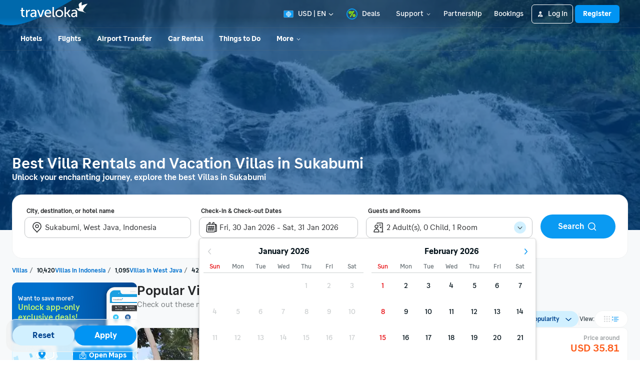

--- FILE ---
content_type: text/html; charset=utf-8
request_url: https://www.traveloka.com/en-en/accommodation/villa/indonesia/city/sukabumi-103916
body_size: 94087
content:
<!DOCTYPE html><html style="height:100%" lang="en-en"><head><meta charSet="utf-8"/><meta name="viewport" content="width=device-width"/><link rel="canonical" href="https://www.traveloka.com/en-en/accommodation/villa/indonesia/city/sukabumi-103916"/><link rel="alternate" hrefLang="id" href="https://www.traveloka.com/id-id/accommodation/villa/indonesia/city/sukabumi-103916"/><link rel="alternate" hrefLang="en-id" href="https://www.traveloka.com/en-id/accommodation/villa/indonesia/city/sukabumi-103916"/><link rel="alternate" hrefLang="en-us" href="https://www.traveloka.com/en-en/accommodation/villa/indonesia/city/sukabumi-103916"/><link rel="alternate" hrefLang="en-my" href="https://www.traveloka.com/en-my/accommodation/villa/indonesia/city/sukabumi-103916"/><link rel="alternate" hrefLang="ms" href="https://www.traveloka.com/ms-my/accommodation/villa/indonesia/city/sukabumi-103916"/><link rel="alternate" hrefLang="en-ph" href="https://www.traveloka.com/en-ph/accommodation/villa/indonesia/city/sukabumi-103916"/><link rel="alternate" hrefLang="en-sg" href="https://www.traveloka.com/en-sg/accommodation/villa/indonesia/city/sukabumi-103916"/><link rel="alternate" hrefLang="en-th" href="https://www.traveloka.com/en-th/accommodation/villa/indonesia/city/sukabumi-103916"/><link rel="alternate" hrefLang="th" href="https://www.traveloka.com/th-th/accommodation/villa/indonesia/city/sukabumi-103916"/><link rel="alternate" hrefLang="vi" href="https://www.traveloka.com/vi-vn/accommodation/villa/indonesia/city/sukabumi-103916"/><link rel="alternate" hrefLang="en-vn" href="https://www.traveloka.com/en-vn/accommodation/villa/indonesia/city/sukabumi-103916"/><link rel="alternate" hrefLang="en-au" href="https://www.traveloka.com/en-au/accommodation/villa/indonesia/city/sukabumi-103916"/><link rel="alternate" hrefLang="en-kr" href="https://www.traveloka.com/en-kr/accommodation/villa/indonesia/city/sukabumi-103916"/><link rel="alternate" hrefLang="ko" href="https://www.traveloka.com/ko-kr/accommodation/villa/indonesia/city/sukabumi-103916"/><link rel="alternate" hrefLang="en-jp" href="https://www.traveloka.com/en-jp/accommodation/villa/indonesia/city/sukabumi-103916"/><link rel="alternate" hrefLang="ja" href="https://www.traveloka.com/ja-jp/accommodation/villa/indonesia/city/sukabumi-103916"/><link rel="alternate" hrefLang="zh" href="https://www.traveloka.com/zh-my/accommodation/villa/indonesia/city/sukabumi-103916"/><link rel="alternate" hrefLang="zh" href="https://www.traveloka.com/zh-tw/accommodation/villa/indonesia/city/sukabumi-103916"/><link rel="alternate" hrefLang="zh-en" href="https://www.traveloka.com/zh-en/accommodation/villa/indonesia/city/sukabumi-103916"/><link rel="alternate" hrefLang="zh" href="https://www.traveloka.com/zh-hk/accommodation/villa/indonesia/city/sukabumi-103916"/><link rel="alternate" hrefLang="en-hk" href="https://www.traveloka.com/en-hk/accommodation/villa/indonesia/city/sukabumi-103916"/><link rel="alternate" hrefLang="en-tw" href="https://www.traveloka.com/en-tw/accommodation/villa/indonesia/city/sukabumi-103916"/><title>Sukabumi Villa Rentals – Best Villa Vacation Deals | Traveloka</title><meta name="description" content="Search for Sukabumi Villas? Find Cheap villa in Sukabumi, for every budget on online villa booking with Traveloka"/><meta property="og:title" content="Sukabumi Villa Rentals – Best Villa Vacation Deals | Traveloka"/><meta property="og:description" content="Search for Sukabumi Villas? Find Cheap villa in Sukabumi, for every budget on online villa booking with Traveloka"/><meta property="og:image" content="https://ik.imagekit.io/tvlk/loc-asset/gNr3hLh55ZCkPJisyxFK-v9MmzxPu57ZRVI+10VZ2S4b1PNW4T++cbA6yK4gzhAhs9o2HLZ9vs7gy3rpcIU+oKi5EygzQLRjTUv7fRblEVA=/images/1732162969965-1519x460-FIT_AND_TRIM-f3cb7778e3ec7043d7659930922e867b.jpeg?tr=q-40,c-at_max,w-1280,h-720&amp;_src=imagekit"/><meta property="og:type" content="Website"/><meta property="og:url" content="https://www.traveloka.com/en-en/accommodation/villa/indonesia/city/sukabumi-103916"/><link rel="alternate" href="android-app://com.traveloka.android/traveloka/hotel/search/region/spec?typeName=Sukabumi&amp;typeId=103916&amp;checkInDate=30-1-2026&amp;checkOutDate=31-1-2026&amp;quickFilterId=&amp;utm_source=organic&amp;utm_medium=villaCITY&amp;adloc=en-en&amp;utm_link=%2Fen%2Fen-en%2Faccommodation%2Fvilla%2Findonesia%2Fcity%2Fsukabumi-103916&amp;funnelType=alternative&amp;accommodationTypes=VILLA"/><meta property="al:ios:app_name" content="Traveloka"/><meta property="al:ios:app_store_id" content="898244857"/><meta property="al:ios:url" content="traveloka://hotel/search/region/spec?typeName=Sukabumi&amp;typeId=103916&amp;checkInDate=30-1-2026&amp;checkOutDate=31-1-2026&amp;quickFilterId=&amp;utm_source=organic&amp;utm_medium=villaCITY&amp;adloc=en-en&amp;utm_link=%2Fen%2Fen-en%2Faccommodation%2Fvilla%2Findonesia%2Fcity%2Fsukabumi-103916&amp;funnelType=alternative&amp;accommodationTypes=VILLA"/><meta name="twitter:card" content="summary_large_image"/><meta name="twitter:title" content="Sukabumi Villa Rentals – Best Villa Vacation Deals | Traveloka"/><meta name="twitter:description" content="Search for Sukabumi Villas? Find Cheap villa in Sukabumi, for every budget on online villa booking with Traveloka"/><meta name="twitter:site" content="https://www.traveloka.com/"/><meta name="twitter:creator" content="@traveloka"/><meta name="twitter:image" content="https://ik.imagekit.io/tvlk/loc-asset/gNr3hLh55ZCkPJisyxFK-v9MmzxPu57ZRVI+10VZ2S4b1PNW4T++cbA6yK4gzhAhs9o2HLZ9vs7gy3rpcIU+oKi5EygzQLRjTUv7fRblEVA=/images/1732162969965-1519x460-FIT_AND_TRIM-f3cb7778e3ec7043d7659930922e867b.jpeg?tr=q-40,c-at_max,w-1280,h-720&amp;_src=imagekit"/><link rel="preconnect" href="https://ik.imagekit.io"/><link rel="dns-prefetch" href="https://ik.imagekit.io"/><link rel="preload" as="image" href="https://ik.imagekit.io/tvlk/loc-asset/gNr3hLh55ZCkPJisyxFK-v9MmzxPu57ZRVI+10VZ2S4b1PNW4T++cbA6yK4gzhAhs9o2HLZ9vs7gy3rpcIU+oKi5EygzQLRjTUv7fRblEVA=/images/1732162969965-1519x460-FIT_AND_TRIM-f3cb7778e3ec7043d7659930922e867b.jpeg?_src=imagekit&amp;tr=c-at_max,h-693,q-40,w-1232" imageSrcSet="https://ik.imagekit.io/tvlk/loc-asset/gNr3hLh55ZCkPJisyxFK-v9MmzxPu57ZRVI+10VZ2S4b1PNW4T++cbA6yK4gzhAhs9o2HLZ9vs7gy3rpcIU+oKi5EygzQLRjTUv7fRblEVA=/images/1732162969965-1519x460-FIT_AND_TRIM-f3cb7778e3ec7043d7659930922e867b.jpeg?_src=imagekit&amp;tr=c-at_max,h-693,q-40,w-1232 1x, https://ik.imagekit.io/tvlk/loc-asset/gNr3hLh55ZCkPJisyxFK-v9MmzxPu57ZRVI+10VZ2S4b1PNW4T++cbA6yK4gzhAhs9o2HLZ9vs7gy3rpcIU+oKi5EygzQLRjTUv7fRblEVA=/images/1732162969965-1519x460-FIT_AND_TRIM-f3cb7778e3ec7043d7659930922e867b.jpeg?_src=imagekit&amp;tr=dpr-2,c-at_max,h-693,q-40,w-1232 2x, https://ik.imagekit.io/tvlk/loc-asset/gNr3hLh55ZCkPJisyxFK-v9MmzxPu57ZRVI+10VZ2S4b1PNW4T++cbA6yK4gzhAhs9o2HLZ9vs7gy3rpcIU+oKi5EygzQLRjTUv7fRblEVA=/images/1732162969965-1519x460-FIT_AND_TRIM-f3cb7778e3ec7043d7659930922e867b.jpeg?_src=imagekit&amp;tr=dpr-3,c-at_max,h-693,q-40,w-1232 3x" fetchPriority="high"/><script type="application/ld+json">{"@context":"https://schema.org/","@type":"BreadcrumbList","itemListElement":[{"@type":"ListItem","position":1,"item":{"@id":"https://www.traveloka.com/en-en/accommodation/villa","name":"Villa"}},{"@type":"ListItem","position":2,"item":{"@id":"https://www.traveloka.com/en-en/accommodation/villa/indonesia","name":"Indonesia"}},{"@type":"ListItem","position":3,"item":{"@id":"https://www.traveloka.com/en-en/accommodation/villa/indonesia/region/west-java-103831","name":"West Java"}},{"@type":"ListItem","position":4,"item":{"@id":"https://www.traveloka.com/en-en/accommodation/villa/indonesia/city/sukabumi-103916","name":"Sukabumi"}}]}</script><script type="application/ld+json">{"@context":"https://schema.org","@type":"FAQPage","mainEntity":[{"@type":"Question","name":"What are the best areas to visit near Sukabumi?","acceptedAnswer":{"@type":"Answer","text":"If you are in Sukabumi, you can also visit <span><a href=\"/en-en/accommodation/villa/indonesia/area/sukabumi-city-center-103920\">Sukabumi City Center</a>, <a href=\"/en-en/accommodation/villa/indonesia/area/pelabuhan-ratu-104408\">Pelabuhan Ratu</a></span>"}},{"@type":"Question","name":"Where are the best cities to visit in Sukabumi?","acceptedAnswer":{"@type":"Answer","text":"The best cities to visit in Sukabumi are <span><a href=\"/en-en/accommodation/villa/indonesia/city/bandung-103859\">Bandung</a>, <a href=\"/en-en/accommodation/villa/indonesia/city/bogor-103909\">Bogor</a>, <a href=\"/en-en/accommodation/villa/indonesia/city/puncak-107816\">Puncak</a>, <a href=\"/en-en/accommodation/villa/indonesia/city/cirebon-103890\">Cirebon</a>, <a href=\"/en-en/accommodation/villa/indonesia/city/pangandaran-107824\">Pangandaran</a>, <a href=\"/en-en/accommodation/villa/indonesia/city/garut-104524\">Garut</a>, <a href=\"/en-en/accommodation/villa/indonesia/city/bekasi-103896\">Bekasi</a>, <a href=\"/en-en/accommodation/villa/indonesia/city/tasikmalaya-104338\">Tasikmalaya</a>, <a href=\"/en-en/accommodation/villa/indonesia/city/purwakarta-104750\">Purwakarta</a>, <a href=\"/en-en/accommodation/villa/indonesia/city/depok-103988\">Depok</a></span>"}},{"@type":"Question","name":"What are the best villas near Sukabumi?","acceptedAnswer":{"@type":"Answer","text":"The most popular villas booked by tourists are <span><a href=\"/en-en/hotel/indonesia/anakraja-waterpark-dan-resort-9000000974523\">Anakraja Waterpark dan Resort</a>, <a href=\"/en-en/hotel/indonesia/seavibes-3000010026703\">Seavibes</a>, <a href=\"/en-en/hotel/indonesia/pondok-nuansa-3000020006942\">Pondok Nuansa</a>, <a href=\"/en-en/hotel/indonesia/villa-padi-ciletuh-9000001151011\">Villa Padi Ciletuh</a>, <a href=\"/en-en/hotel/indonesia/villa-ikbhar-ciletuh-redpartner-9000001860739\">Villa Ikbhar Ciletuh Redpartner</a>, <a href=\"/en-en/hotel/indonesia/villa-algia-ciletuh-9000000984850\">Villa Algia Ciletuh</a>, <a href=\"/en-en/hotel/indonesia/the-joglo-by-ketapang-9000003289551\">The Joglo by Ketapang</a>, <a href=\"/en-en/hotel/indonesia/villa-the-nugros-9000005694292\">Villa The Nugros</a>, <a href=\"/en-en/hotel/indonesia/dua-bidadari-villa-9000003269023\">Dua Bidadari Villa</a>, <a href=\"/en-en/hotel/indonesia/my-lagusa-9000000963435\">My Lagusa</a></span>"}},{"@type":"Question","name":"How many Villa are listed in Sukabumi?","acceptedAnswer":{"@type":"Answer","text":"Currently, there are around 42 Villa that you can book in Sukabumi"}},{"@type":"Question","name":"What is the price for villas in Sukabumi?","acceptedAnswer":{"@type":"Answer","text":"Villas in Sukabumi price may varies, but price start from USD 6.82/night"}}]}</script><script data-testid="hotel_schema" type="application/ld+json">{"@context":"https://schema.org/","@type":"LocalBusiness","name":"Sukabumi","description":"Search for Sukabumi Villas? Find Cheap villa in Sukabumi, for every budget on online villa booking with Traveloka","url":"https://www.traveloka.com/en-en/accommodation/villa/indonesia/city/sukabumi-103916","address":{"@type":"PostalAddress","addressLocality":"Sukabumi","addressCountry":"Indonesia","addressRegion":"West Java"},"image":"https://ik.imagekit.io/tvlk/loc-asset/gNr3hLh55ZCkPJisyxFK-v9MmzxPu57ZRVI+10VZ2S4b1PNW4T++cbA6yK4gzhAhs9o2HLZ9vs7gy3rpcIU+oKi5EygzQLRjTUv7fRblEVA=/images/1732162969965-1519x460-FIT_AND_TRIM-f3cb7778e3ec7043d7659930922e867b.jpeg?tr=q-40,c-at_max,w-1280,h-720&_src=imagekit","priceRange":"Promo cheap Villa up to 30%, wide selection of hotels with no booking fee at Traveloka","aggregateRating":{"@type":"AggregateRating","ratingValue":8.3,"reviewCount":118152,"bestRating":10,"worstRating":1}}</script><meta name="next-head-count" content="48"/><meta name="theme-color" content="#0A9AF2"/><link rel="manifest" href="/manifest.json"/><script nonce="Dk1AI/WDhLF0L982AEoEIQ==">window.WWW_APP_VERSION='release_webacd_20260122-7763a803a6';</script><style>
    
      @font-face {
        font-family: Godwit;
        src: url(https://d1785e74lyxkqq.cloudfront.net/fonts/GodwitText-Regular.woff2) format('woff2'), url(https://d1785e74lyxkqq.cloudfront.net/fonts/GodwitText-Regular.woff) format('woff');
        font-weight: 400;
        font-style: normal;
        font-display: swap;
      }
    

      @font-face {
        font-family: Godwit;
        src: url(https://d1785e74lyxkqq.cloudfront.net/fonts/GodwitText-Medium.woff2) format('woff2'), url(https://d1785e74lyxkqq.cloudfront.net/fonts/GodwitText-Medium.woff) format('woff');
        font-weight: 500;
        font-style: normal;
        font-display: swap;
      }
    

      @font-face {
        font-family: Godwit;
        src: url(https://d1785e74lyxkqq.cloudfront.net/fonts/GodwitText-SemiBold.woff2) format('woff2'), url(https://d1785e74lyxkqq.cloudfront.net/fonts/GodwitText-SemiBold.woff) format('woff');
        font-weight: 600;
        font-style: normal;
        font-display: swap;
      }
    

      @font-face {
        font-family: Godwit;
        src: url(https://d1785e74lyxkqq.cloudfront.net/fonts/GodwitText-Bold.woff2) format('woff2'), url(https://d1785e74lyxkqq.cloudfront.net/fonts/GodwitText-Bold.woff) format('woff');
        font-weight: 700;
        font-style: normal;
        font-display: swap;
      }
    

      @font-face {
        font-family: Godwit;
        src: url(https://d1785e74lyxkqq.cloudfront.net/fonts/GodwitText-ExtraBold.woff2) format('woff2'), url(https://d1785e74lyxkqq.cloudfront.net/fonts/GodwitText-ExtraBold.woff) format('woff');
        font-weight: 900;
        font-style: normal;
        font-display: swap;
      }
    
    
  </style><style>
  #__next {
    display: flex;
    flex-direction: column;
    height: 100%;
    z-index: 1;
    position: relative;
  }
  [data-subtree] {
    display: block;
  }
  * {
    font-variant-ligatures: none !important;
  }
  body { -webkit-font-smoothing: antialiased; -moz-osx-font-smoothing: grayscale; }
  ::-ms-reveal {
    display: none;
  }
</style><script nonce="Dk1AI/WDhLF0L982AEoEIQ==" id="debug">!function(){try{var a=history.replaceState,t=location.pathname+location.search;history.replaceState=function(){const e=arguments[2].replace(/(\#.*)/,""),c="/en-en"+e,o="/en-en"+e.replace(/^\/\?/,"?");c!=t&&o!=t&&a.apply(history,arguments)}}catch(a){}}();</script><style id="react-native-stylesheet">[stylesheet-group="0"]{}
html{-ms-text-size-adjust:100%;-webkit-text-size-adjust:100%;-webkit-tap-highlight-color:rgba(0,0,0,0);}
body{margin:0;}
button::-moz-focus-inner,input::-moz-focus-inner{border:0;padding:0;}
input::-webkit-inner-spin-button,input::-webkit-outer-spin-button,input::-webkit-search-cancel-button,input::-webkit-search-decoration,input::-webkit-search-results-button,input::-webkit-search-results-decoration{display:none;}
[stylesheet-group="0.1"]{}
:focus:not([data-focusvisible-polyfill]){outline: none;}
[stylesheet-group="0.5"]{}
.css-4rbku5{background-color:rgba(0,0,0,0.00);color:inherit;font:inherit;list-style:none;margin-bottom:0px;margin-left:0px;margin-right:0px;margin-top:0px;text-align:inherit;text-decoration:none;}
.css-18t94o4{cursor:pointer;}
[stylesheet-group="1"]{}
.css-1dbjc4n{-ms-flex-align:stretch;-ms-flex-direction:column;-ms-flex-negative:0;-ms-flex-preferred-size:auto;-webkit-align-items:stretch;-webkit-box-align:stretch;-webkit-box-direction:normal;-webkit-box-orient:vertical;-webkit-flex-basis:auto;-webkit-flex-direction:column;-webkit-flex-shrink:0;align-items:stretch;border:0 solid black;box-sizing:border-box;display:-webkit-box;display:-moz-box;display:-ms-flexbox;display:-webkit-flex;display:flex;flex-basis:auto;flex-direction:column;flex-shrink:0;margin-bottom:0px;margin-left:0px;margin-right:0px;margin-top:0px;min-height:0px;min-width:0px;padding-bottom:0px;padding-left:0px;padding-right:0px;padding-top:0px;position:relative;z-index:0;}
.css-901oao{border:0 solid black;box-sizing:border-box;color:rgba(0,0,0,1.00);display:inline;font:14px -apple-system,BlinkMacSystemFont,"Segoe UI",Roboto,Helvetica,Arial,sans-serif;margin-bottom:0px;margin-left:0px;margin-right:0px;margin-top:0px;padding-bottom:0px;padding-left:0px;padding-right:0px;padding-top:0px;white-space:pre-wrap;word-wrap:break-word;}
.css-bfa6kz{max-width:100%;overflow-x:hidden;overflow-y:hidden;text-overflow:ellipsis;white-space:nowrap;}
.css-cens5h{-webkit-box-orient:vertical;display:-webkit-box;max-width:100%;overflow-x:hidden;overflow-y:hidden;text-overflow:ellipsis;}
.css-11aywtz{-moz-appearance:textfield;-webkit-appearance:none;background-color:rgba(0,0,0,0.00);border-bottom-left-radius:0px;border-bottom-right-radius:0px;border-top-left-radius:0px;border-top-right-radius:0px;border:0 solid black;box-sizing:border-box;font:14px -apple-system,BlinkMacSystemFont,"Segoe UI",Roboto,Helvetica,Arial,sans-serif;margin-bottom:0px;margin-left:0px;margin-right:0px;margin-top:0px;padding-bottom:0px;padding-left:0px;padding-right:0px;padding-top:0px;resize:none;}
.css-16my406{color:inherit;font:inherit;white-space:inherit;}
[stylesheet-group="2"]{}
.r-bztko3{overflow-x:visible;overflow-y:visible;}
.r-1f0042m{border-bottom-left-radius:5px;border-bottom-right-radius:5px;border-top-left-radius:5px;border-top-right-radius:5px;}
.r-tuq35u{padding-bottom:4px;padding-left:4px;padding-right:4px;padding-top:4px;}
.r-kdyh1x{border-bottom-left-radius:6px;border-bottom-right-radius:6px;border-top-left-radius:6px;border-top-right-radius:6px;}
.r-1udh08x{overflow-x:hidden;overflow-y:hidden;}
.r-6koalj{display:-webkit-box;display:-moz-box;display:-ms-flexbox;display:-webkit-flex;display:flex;}
.r-rs99b7{border-bottom-width:1px;border-left-width:1px;border-right-width:1px;border-top-width:1px;}
.r-qpntkw{padding-bottom:6px;padding-left:6px;padding-right:6px;padding-top:6px;}
.r-1yadl64{border-bottom-width:0px;border-left-width:0px;border-right-width:0px;border-top-width:0px;}
.r-1cis278{margin-bottom:-1px;margin-left:-1px;margin-right:-1px;margin-top:-1px;}
.r-t60dpp{padding-bottom:0px;padding-left:0px;padding-right:0px;padding-top:0px;}
.r-1dppl8s{border-bottom-color:rgba(104,113,118,0.25);border-left-color:rgba(104,113,118,0.25);border-right-color:rgba(104,113,118,0.25);border-top-color:rgba(104,113,118,0.25);}
.r-d23pfw{padding-bottom:24px;padding-left:24px;padding-right:24px;padding-top:24px;}
.r-6413gk{display:-ms-grid;display:grid;}
.r-1jkafct{border-bottom-left-radius:2px;border-bottom-right-radius:2px;border-top-left-radius:2px;border-top-right-radius:2px;}
.r-7d3vna{border-bottom-width:8px;border-left-width:8px;border-right-width:8px;border-top-width:8px;}
.r-crgep1{margin-bottom:0px;margin-left:0px;margin-right:0px;margin-top:0px;}
.r-1dzdj1l{border-bottom-left-radius:10px;border-bottom-right-radius:10px;border-top-left-radius:10px;border-top-right-radius:10px;}
.r-xyw6el{padding-bottom:12px;padding-left:12px;padding-right:12px;padding-top:12px;}
.r-13awgt0{-ms-flex:1 1 0%;-webkit-flex:1;flex:1;}
.r-ub6tad{padding-bottom:1px;padding-left:1px;padding-right:1px;padding-top:1px;}
.r-edyy15{padding-bottom:8px;padding-left:8px;padding-right:8px;padding-top:8px;}
.r-h1746q{border-bottom-color:rgba(242,243,243,1.00);border-left-color:rgba(242,243,243,1.00);border-right-color:rgba(242,243,243,1.00);border-top-color:rgba(242,243,243,1.00);}
.r-sdzlij{border-bottom-left-radius:9999px;border-bottom-right-radius:9999px;border-top-left-radius:9999px;border-top-right-radius:9999px;}
.r-nsbfu8{padding-bottom:16px;padding-left:16px;padding-right:16px;padding-top:16px;}
.r-1dumxj3{margin-bottom:2px;margin-left:2px;margin-right:2px;margin-top:2px;}
.r-awg2lu{border-bottom-color:rgba(240,241,242,1.00);border-left-color:rgba(240,241,242,1.00);border-right-color:rgba(240,241,242,1.00);border-top-color:rgba(240,241,242,1.00);}
.r-y47klf{border-bottom-left-radius:20px;border-bottom-right-radius:20px;border-top-left-radius:20px;border-top-right-radius:20px;}
.r-z2wwpe{border-bottom-left-radius:4px;border-bottom-right-radius:4px;border-top-left-radius:4px;border-top-right-radius:4px;}
.r-krxsd3{display:-webkit-box;}
.r-xoduu5{display:-webkit-inline-box;display:-moz-inline-box;display:-ms-inline-flexbox;display:-webkit-inline-flex;display:inline-flex;}
.r-1in3vh1{border-bottom-color:rgba(247,249,250,1.00);border-left-color:rgba(247,249,250,1.00);border-right-color:rgba(247,249,250,1.00);border-top-color:rgba(247,249,250,1.00);}
.r-1jwulwa{overflow-x:scroll;overflow-y:scroll;}
.r-fmgwjw{border-bottom-color:rgba(2,100,200,1.00);border-left-color:rgba(2,100,200,1.00);border-right-color:rgba(2,100,200,1.00);border-top-color:rgba(2,100,200,1.00);}
.r-1l31rp8{border-bottom-color:rgba(205,208,209,1.00);border-left-color:rgba(205,208,209,1.00);border-right-color:rgba(205,208,209,1.00);border-top-color:rgba(205,208,209,1.00);}
.r-11mg6pl{border-bottom-color:rgba(255,255,255,1.00);border-left-color:rgba(255,255,255,1.00);border-right-color:rgba(255,255,255,1.00);border-top-color:rgba(255,255,255,1.00);}
.r-1phboty{border-bottom-style:solid;border-left-style:solid;border-right-style:solid;border-top-style:solid;}
.r-d045u9{border-bottom-width:2px;border-left-width:2px;border-right-width:2px;border-top-width:2px;}
[stylesheet-group="2.1"]{}
.r-1jgb5lz{margin-left:auto;margin-right:auto;}
.r-r0h9e2{margin-bottom:0px;margin-top:0px;}
.r-1e081e0{padding-left:12px;padding-right:12px;}
.r-oyd9sg{padding-bottom:4px;padding-top:4px;}
.r-1pn2ns4{padding-left:8px;padding-right:8px;}
.r-5njf8e{padding-bottom:8px;padding-top:8px;}
.r-ymttw5{padding-left:16px;padding-right:16px;}
.r-1w50u8q{padding-bottom:10px;padding-top:10px;}
.r-s1qlax{padding-left:4px;padding-right:4px;}
.r-1p6iasa{margin-bottom:4px;margin-top:4px;}
.r-rjfia{padding-bottom:0px;padding-top:0px;}
.r-1f1sjgu{padding-bottom:12px;padding-top:12px;}
.r-69vrnd{margin-left:-12px;margin-right:-12px;}
.r-1hoetue{margin-left:1px;margin-right:1px;}
.r-1vvnge1{padding-bottom:2px;padding-top:2px;}
.r-1ozex9x{padding-bottom:3px;padding-top:3px;}
.r-tvv088{padding-bottom:20px;padding-top:20px;}
.r-pw2am6{margin-bottom:24px;margin-top:24px;}
.r-1h4fu65{padding-bottom:24px;padding-top:24px;}
.r-14wkg39{margin-bottom:-24px;margin-top:-24px;}
.r-1yzf0co{padding-bottom:16px;padding-top:16px;}
.r-1yvvr1q{padding-left:72px;padding-right:72px;}
.r-1guathk{padding-left:24px;padding-right:24px;}
.r-1hy1u7s{margin-left:24px;margin-right:24px;}
[stylesheet-group="2.2"]{}
.r-1ihkh82{background-color:rgba(247,249,250,1.00);}
.r-ipm5af{top:0px;}
.r-13qz1uu{width:100%;}
.r-8ny0jo{z-index:101;}
.r-iy1yoi{-moz-transition:all ease 200ms;-webkit-transition:all ease 200ms;transition:all ease 200ms;}
.r-1awozwy{-ms-flex-align:center;-webkit-align-items:center;-webkit-box-align:center;align-items:center;}
.r-1777fci{-ms-flex-pack:center;-webkit-box-pack:center;-webkit-justify-content:center;justify-content:center;}
.r-u8s1d{position:absolute;}
.r-82yag{min-width:1222px;}
.r-h4e44z{left:-140px;}
.r-1u7zs8q{top:-48px;}
.r-wy61xf{height:72px;}
.r-184en5c{z-index:1;}
.r-14lw9ot{background-color:rgba(255,255,255,1.00);}
.r-10gryf7{min-height:56px;}
.r-18u37iz{-ms-flex-direction:row;-webkit-box-direction:normal;-webkit-box-orient:horizontal;-webkit-flex-direction:row;flex-direction:row;}
.r-1wtj0ep{-ms-flex-pack:justify;-webkit-box-pack:justify;-webkit-justify-content:space-between;justify-content:space-between;}
.r-17yavnb{width:1222px;}
.r-1b7u577{margin-right:12px;}
.r-1r8g8re{height:36px;}
.r-lrvibr{-moz-user-select:none;-ms-user-select:none;-webkit-user-select:none;user-select:none;}
.r-fdjqy7{text-align:left;}
.r-633pao{pointer-events:none!important;}
.r-1euycsn{-ms-flex-direction:row-reverse;-webkit-box-direction:reverse;-webkit-box-orient:horizontal;-webkit-flex-direction:row-reverse;flex-direction:row-reverse;}
.r-q3we1{margin-top:-4px;}
.r-j76wpu{top:100%;}
.r-b4qz5r{box-shadow:0px 4px 10px rgba(3,18,26,0.15);}
.r-4k2abt{-webkit-transform-origin:top center;transform-origin:top center;}
.r-1ep47lj{-webkit-transition-duration:300ms;transition-duration:300ms;}
.r-1clhhh9{-moz-transition-property:all;-webkit-transition-property:all;transition-property:all;}
.r-1ftll1t{-webkit-transition-timing-function:ease-out;transition-timing-function:ease-out;}
.r-1kb76zh{margin-right:8px;}
.r-1q142lx{-ms-flex-negative:0;-webkit-flex-shrink:0;flex-shrink:0;}
.r-1pi2tsx{height:100%;}
.r-bnwqim{position:relative;}
.r-13hce6t{margin-left:4px;}
.r-eafdt9{-webkit-transition-duration:0.15s;transition-duration:0.15s;}
.r-1i6wzkk{-moz-transition-property:opacity;-webkit-transition-property:opacity;transition-property:opacity;}
.r-1loqt21{cursor:pointer;}
.r-1otgn73{-ms-touch-action:manipulation;touch-action:manipulation;}
.r-10paoce{outline-width:0px;}
.r-1vonz36{clip:rect(0,0,0,0);}
.r-109y4c4{height:1px;}
.r-3s2u2q{white-space:nowrap;}
.r-92ng3h{width:1px;}
.r-uh8wd5{font-family:Godwit,NotoSansJP,-apple-system,BlinkMacSystemFont,Segoe UI,Roboto,Arial,sans-serif,Apple Color Emoji,Segoe UI Emoji,Segoe UI Symbol;}
.r-b88u0q{font-weight:700;}
.r-q4m81j{text-align:center;}
.r-1o4mh9l{font-size:0.875rem;}
.r-f0eezp{line-height:1rem;}
.r-qklmqi{border-bottom-width:1px;}
.r-5kkj8d{border-top-width:1px;}
.r-1ugchlj{height:44px;}
.r-tzz3ar{-ms-flex-wrap:nowrap;-webkit-box-lines:nowrap;-webkit-flex-wrap:nowrap;flex-wrap:nowrap;}
.r-1ktosi0{max-width:1222px;}
.r-mrxtjd{min-width:720px;}
.r-88pszg{margin-right:16px;}
.r-c9jxat{height:460px;}
.r-1wyyakw{z-index:-1;}
.r-1niwhzg{background-color:rgba(0,0,0,0.00);}
.r-1p0dtai{bottom:0px;}
.r-1d2f490{left:0px;}
.r-zchlnj{right:0px;}
.r-voj2m2{background-color:rgba(2,69,144,0.65);}
.r-1lpq57g{margin-top:101px;}
.r-1rxb9bi{row-gap:4px;}
.r-136ojw6{z-index:2;}
.r-1peese0{margin-bottom:24px;}
.r-dj2ral{row-gap:24px;}
.r-cldt0e{width:1232px;}
.r-hv712p{row-gap:8px;}
.r-jwli3a{color:rgba(255,255,255,1.00);}
.r-ubezar{font-size:16px;}
.r-1kfrs79{font-weight:600;}
.r-rjixqe{line-height:20px;}
.r-3mtglp{row-gap:16px;}
.r-1xt16wo{-moz-transition:width 200ms;-webkit-transition:width 200ms;transition:width 200ms;}
.r-gtdqiz{position:-webkit-sticky;position:sticky;}
.r-1habvwh{-ms-flex-align:start;-webkit-align-items:flex-start;-webkit-box-align:start;align-items:flex-start;}
.r-zo7nv5{-moz-column-gap:16px;-webkit-column-gap:16px;column-gap:16px;}
.r-zybtpa{-ms-grid-columns:1fr 318px 1fr 150px;grid-template-columns:1fr 318px 1fr 150px;}
.r-tqpus0{z-index:initial;}
.r-1w9mtv9{font-variant:tabular-nums;}
.r-15zivkp{margin-bottom:4px;}
.r-1472mwg{height:24px;}
.r-1d4mawv{margin-right:4px;}
.r-ct1kkl::-webkit-input-placeholder{color:rgba(162,166,168,1.00);opacity:1;}
.r-ct1kkl::-moz-placeholder{color:rgba(162,166,168,1.00);opacity:1;}
.r-ct1kkl:-ms-input-placeholder{color:rgba(162,166,168,1.00);opacity:1;}
.r-ct1kkl::placeholder{color:rgba(162,166,168,1.00);opacity:1;}
.r-14gqq1x{margin-top:4px;}
.r-1ny4l3l{outline-style:none;}
.r-14qw7yl{-webkit-transition-duration:200ms;transition-duration:200ms;}
.r-1b8bd59{-moz-transition-property:transform, opacity;-webkit-transition-property:-webkit-transform,transform, opacity;transition-property:-webkit-transform,transform, opacity;}
.r-1kihuf0{-ms-flex-item-align:center;-ms-grid-row-align:center;-webkit-align-self:center;align-self:center;}
.r-12ghvtk{bottom:100%;}
.r-1w2pmg{height:0px;}
.r-1h2t8mc{width:0px;}
.r-1wyvozj{left:50%;}
.r-wxplv1{-webkit-transform:rotate(-45deg);transform:rotate(-45deg);}
.r-tcxvgb{-webkit-transform-origin:bottom left;transform-origin:bottom left;}
.r-5oul0u{margin-bottom:8px;}
.r-1w6e6rj{-ms-flex-wrap:wrap;-webkit-box-lines:multiple;-webkit-flex-wrap:wrap;flex-wrap:wrap;}
.r-1kbdv8c{-moz-column-gap:4px;-webkit-column-gap:4px;column-gap:4px;}
.r-1gle5yg{color:rgba(0,113,206,1.00);}
.r-1cg806a{max-width:120px;}
.r-1enofrn{font-size:12px;}
.r-majxgm{font-weight:500;}
.r-1cwl3u0{line-height:16px;}
.r-1uwte3a{padding-bottom:40px;}
.r-k9ayvz{row-gap:40px;}
.r-sgscqh{width:250px;}
.r-1rd2zbf{min-height:120px;}
.r-bbcqbc{width:169px;}
.r-yj67n5{background-color:rgba(214,241,255,1.00);}
.r-1mlwlqe{-ms-flex-preferred-size:auto;-webkit-flex-basis:auto;flex-basis:auto;}
.r-417010{z-index:0;}
.r-vvn4in{background-position:center;}
.r-u6sd8q{background-repeat:no-repeat;}
.r-4gszlv{background-size:cover;}
.r-1iud8zs{height:50px;}
.r-17s6mgv{-ms-flex-pack:end;-webkit-box-pack:end;-webkit-justify-content:flex-end;justify-content:flex-end;}
.r-1ta3fxp{-moz-column-gap:8px;-webkit-column-gap:8px;column-gap:8px;}
.r-1cmwbt1{gap:8px;}
.r-ld1h47{-ms-grid-columns:repeat(2, minmax(0, 1fr));grid-template-columns:repeat(2, minmax(0, 1fr));}
.r-buy8e9{overflow-y:hidden;}
.r-1gzrgec{margin-bottom:-4px;}
.r-1i6dfp5{row-gap:12px;}
.r-eqz5dr{-ms-flex-direction:column;-webkit-box-direction:normal;-webkit-box-orient:vertical;-webkit-flex-direction:column;flex-direction:column;}
.r-17b9qp5{box-shadow:none;}
.r-1i5hp6k{background-color:rgba(209,240,255,1.00);}
.r-axxi2z{-moz-transition-property:transform;-webkit-transition-property:-webkit-transform,transform;transition-property:-webkit-transform,transform;}
.r-lrsllp{width:24px;}
.r-61z16t{margin-right:0px;}
.r-1l7z4oj{padding-bottom:16px;}
.r-k200y{-ms-flex-item-align:start;-webkit-align-self:flex-start;align-self:flex-start;}
.r-1rozpwm{word-break:break-word;}
.r-1nd9uzx{top:-20px;}
.r-1s2bzr4{margin-top:12px;}
.r-2745a1{-webkit-backdrop-filter:blur(2px);backdrop-filter:blur(2px);}
.r-82i04d{background-image:-webkit-linear-gradient(88deg, rgba(237, 237, 237, 0.50) -0.04%, rgba(248, 248, 248, 0.20) 99.96%);background-image:-moz-linear-gradient(88deg, rgba(237, 237, 237, 0.50) -0.04%, rgba(248, 248, 248, 0.20) 99.96%);background-image:linear-gradient(88deg, rgba(237, 237, 237, 0.50) -0.04%, rgba(248, 248, 248, 0.20) 99.96%);}
.r-1moh23t{bottom:16px;}
.r-cygvgh{font-size:1rem;}
.r-1iukymi{line-height:1.5rem;}
.r-9wfyu0{-moz-column-gap:12px;-webkit-column-gap:12px;column-gap:12px;}
.r-mmgh6r{-moz-transition:transform 200ms;-webkit-transition:-webkit-transform 200ms,transform 200ms;transition:-webkit-transform 200ms,transform 200ms;}
.r-1pz39u2{-ms-flex-item-align:stretch;-ms-grid-row-align:stretch;-webkit-align-self:stretch;align-self:stretch;}
.r-1er9vha{border-right-color:rgba(242,243,243,1.00);}
.r-13l2t4g{border-right-width:1px;}
.r-1fert0n{grid-auto-flow:row dense;}
.r-17ewuan{-ms-grid-columns:repeat(3, 1fr);grid-template-columns:repeat(3, 1fr);}
.r-1sxiqef{width:280px;}
.r-uia4a0{-ms-flex-line-pack:center;-webkit-align-content:center;align-content:center;}
.r-1nlw0im{bottom:8px;}
.r-1xbve24{height:6px;}
.r-8hc5te{width:6px;}
.r-1b43r93{font-size:14px;}
.r-ovu0ai{font-weight:900;}
.r-dnmrzs{max-width:100%;}
.r-tbmifm{height:12px;}
.r-16eto9q{width:12px;}
.r-150rngu{-webkit-overflow-scrolling:touch;}
.r-16y2uox{-ms-flex-positive:1;-webkit-box-flex:1;-webkit-flex-grow:1;flex-grow:1;}
.r-1wbh5a2{-ms-flex-negative:1;-webkit-flex-shrink:1;flex-shrink:1;}
.r-lltvgl{overflow-x:auto;}
.r-1sncvnh{-webkit-transform:translateZ(0px);transform:translateZ(0px);}
.r-2eszeu::-webkit-scrollbar{display:none}
.r-2eszeu{scrollbar-width:none;}
.r-1hvjb8t{padding-right:4px;}
.r-35lyl6{-webkit-transition-duration:500ms;transition-duration:500ms;}
.r-1wzrnnt{margin-top:16px;}
.r-8akbws{-webkit-box-orient:vertical;}
.r-11yh6sk{overflow-x:hidden;}
.r-1udbk01{text-overflow:ellipsis;}
.r-1jeg54m{white-space:normal;}
.r-obd0qt{-ms-flex-align:end;-webkit-align-items:flex-end;-webkit-box-align:end;align-items:flex-end;}
.r-18afbma{box-shadow:-1px 0px 4px 0px #03121A1A;}
.r-l0gwng{width:200px;}
.r-15tef7g{font-family:Godwit,NotoSans,NotoSansJP,-apple-system,BlinkMacSystemFont,"Segoe UI",Roboto,Helvetica,Arial,sans-serif;}
.r-adyw6z{font-size:20px;}
.r-135wba7{line-height:24px;}
.r-1ff274t{text-align:right;}
.r-q4epte{background-color:rgba(104,113,118,1.00);}
.r-10ptun7{height:16px;}
.r-mg1086{grid-column:span 3;}
.r-173mn98{-ms-flex-item-align:end;-webkit-align-self:flex-end;align-self:flex-end;}
.r-1jg9483{width:8px;}
.r-16wqof{padding-bottom:48px;}
.r-1i2dk4c{background-image:-webkit-linear-gradient(147.82deg, #91D6FD -43.94%, #D1F0FF 18.87%, #F5FBFF 97.06%, #FFFFFF 97.06%);background-image:-moz-linear-gradient(147.82deg, #91D6FD -43.94%, #D1F0FF 18.87%, #F5FBFF 97.06%, #FFFFFF 97.06%);background-image:linear-gradient(147.82deg, #91D6FD -43.94%, #D1F0FF 18.87%, #F5FBFF 97.06%, #FFFFFF 97.06%);}
.r-1iofnf8{border-bottom-right-radius:100px;}
.r-12he9u2{border-top-right-radius:100px;}
.r-s0e3za{padding-left:80px;}
.r-kls4rr{padding-right:40px;}
.r-7xmw5f{width:-webkit-fit-content;width:-moz-fit-content;width:fit-content;}
.r-fd4yh7{padding-top:32px;}
.r-efpx4s{row-gap:48px;}
.r-nib5yn{width:1080px;}
.r-k1fkm9{-webkit-animation-name:r-1l9b1p3;animation-name:r-1l9b1p3;}
@-webkit-keyframes r-1l9b1p3{from{-webkit-transform:translate3d(-100%, 0, 0);transform:translate3d(-100%, 0, 0);}to{-webkit-transform:translate3d(100%, 0, 0);transform:translate3d(100%, 0, 0);}}
@keyframes r-1l9b1p3{from{-webkit-transform:translate3d(-100%, 0, 0);transform:translate3d(-100%, 0, 0);}to{-webkit-transform:translate3d(100%, 0, 0);transform:translate3d(100%, 0, 0);}}
.r-1nxhmzv{margin-bottom:28px;}
.r-1no09lo{margin-top:28px;}
.r-49uufg{box-shadow:0px 8px 16px rgba(3,18,26,0.20);}
.r-1vs2vri{right:-24px;}
.r-n0ja6x{top:calc(50% - 24px);}
.r-p9fnmn{background-color:rgba(205,208,209,1.00);}
.r-7r4507{height:150px;}
.r-7ce9ev{row-gap:2px;}
.r-ero68b{min-height:40px;}
.r-1fdih9r{gap:24px;}
.r-1rnoaur{overflow-y:auto;}
.r-1k25im9{height:26px;}
.r-1xbv5e5{-moz-column-gap:56px;-webkit-column-gap:56px;column-gap:56px;}
.r-1x35g6{font-size:24px;}
.r-vrz42v{line-height:28px;}
.r-19u6a5r{margin-left:12px;}
.r-dmk0t2{row-gap:32px;}
.r-k73bfn{-moz-column-gap:20px;-webkit-column-gap:20px;column-gap:20px;}
.r-1qx62rd{-moz-column-gap:24px;-webkit-column-gap:24px;column-gap:24px;}
.r-oebo59{height:128px;}
.r-1xy5wl5{width:128px;}
.r-1k97etb{background-color:rgba(1,148,243,1.00);}
.r-me5xia{height:104px;}
.r-1w0ad5y{width:104px;}
.r-s67bdx{font-size:48px;}
.r-10cxs7j{line-height:104px;}
.r-10i3mll{color:rgba(27,160,226,1.00);}
.r-r0ht6f{min-height:194px;}
.r-391gc0{background-color:rgba(242,243,243,1.00);}
.r-1yos0t3{box-shadow:0px 2px 5px rgba(3,18,26,0.15);}
.r-1vjbqqu{background-color:rgba(236,248,255,1.00);}
.r-1i6uqv8{color:rgba(1,148,243,1.00);}
.r-16dba41{font-weight:400;}
.r-8d26hk{margin-bottom:40px;}
.r-2o02ov{margin-top:40px;}
.r-sga3zk{height:64px;}
.r-7a29px{width:64px;}
.r-15y939m{min-height:176px;}
.r-1giscw9{background-color:rgba(3,18,26,0.50);}
.r-7q9f27{border-bottom-color:rgba(139,226,0,1.00);}
.r-13yce4e{border-top-width:0px;}
.r-19z077z{-ms-touch-action:none;touch-action:none;}
.r-ey2k74{-ms-grid-columns:repeat(4, 1fr);grid-template-columns:repeat(4, 1fr);}
.r-labphf{height:-webkit-fit-content;height:-moz-fit-content;height:fit-content;}
.r-11c0sde{margin-top:24px;}
.r-1ssbvtb{gap:12px;}
.r-13q5f3s{min-height:112px;}
.r-493a2x{width:680px;}
.r-bcqeeo{min-width:0px;}
.r-13n6l4s::-webkit-input-placeholder{color:rgba(205,208,209,1.00);opacity:1;}
.r-13n6l4s::-moz-placeholder{color:rgba(205,208,209,1.00);opacity:1;}
.r-13n6l4s:-ms-input-placeholder{color:rgba(205,208,209,1.00);opacity:1;}
.r-13n6l4s::placeholder{color:rgba(205,208,209,1.00);opacity:1;}
.r-aoullt{background-color:rgba(28,41,48,1.00);}
.r-bqdgw5{padding-top:56px;}
.r-169s5xo{margin-bottom:100px;}
.r-1o44xyg{background-color:rgba(53,65,72,1.00);}
.r-h3s6tt{height:48px;}
.r-1blnp2b{width:72px;}
.r-b8tw3c{width:33.33%;}
.r-zd98yo{margin-bottom:32px;}
.r-1ebb2ja{list-style:none;}
.r-6gpygo{margin-bottom:12px;}
.r-nzoivv{opacity:0.65;}
.r-1mnahxq{margin-top:0px;}
.r-ypl6q8{opacity:0.15;}</style><link nonce="Dk1AI/WDhLF0L982AEoEIQ==" rel="preload" as="script" href="https://cdnjs.cloudflare.com/polyfill/v3/polyfill.min.js?features=Intl.RelativeTimeFormat%2CIntl.PluralRules%2CIntl.PluralRules.~locale.en%2CIntl.NumberFormat%2CIntl.NumberFormat.~locale.en%2CIntl.Locale%2CIntl.getCanonicalLocales%2CResizeObserver%2CObject.fromEntries&amp;flags=gated"/><script nonce="Dk1AI/WDhLF0L982AEoEIQ==" src="https://cdnjs.cloudflare.com/polyfill/v3/polyfill.min.js?features=Intl.RelativeTimeFormat%2CIntl.PluralRules%2CIntl.PluralRules.~locale.en%2CIntl.NumberFormat%2CIntl.NumberFormat.~locale.en%2CIntl.Locale%2CIntl.getCanonicalLocales%2CResizeObserver%2CObject.fromEntries&amp;flags=gated" defer=""></script><link rel="preconnect" href="https://cdnjs.cloudflare.com" crossorigin="anonymous"/><script nonce="Dk1AI/WDhLF0L982AEoEIQ==">
                        window.ddjskey='E88F1396B321CF6A0EC81AFA7E00D8';
                        window.ddoptions='{"endpoint":"www.traveloka.com/js/","ajaxListenerPath":["www.traveloka.com","/api"],"replayAfterChallenge":true}';</script><script nonce="Dk1AI/WDhLF0L982AEoEIQ==" src="/tags.js" async=""></script><script nonce="Dk1AI/WDhLF0L982AEoEIQ==" src="https://d9253bf4bdfd.edge.sdk.awswaf.com/d9253bf4bdfd/1fcfec27aa97/challenge.compact.js" defer=""></script><link rel="icon" href="/favicon.ico"/><style>
#__next {
  overflow: unset;
}</style><noscript data-n-css="Dk1AI/WDhLF0L982AEoEIQ=="></noscript><script defer="" nonce="Dk1AI/WDhLF0L982AEoEIQ==" crossorigin="anonymous" nomodule="" src="https://d1785e74lyxkqq.cloudfront.net/_next/static/chunks/polyfills-42372ed130431b0a.js"></script><script src="https://d1785e74lyxkqq.cloudfront.net/_next/static/v4.6.0/js/webpack-52c2073d0a78.js" nonce="Dk1AI/WDhLF0L982AEoEIQ==" defer="" crossorigin="anonymous"></script><script src="https://d1785e74lyxkqq.cloudfront.net/_next/static/v4.6.0/js/framework-e4b3734ecf87.js" nonce="Dk1AI/WDhLF0L982AEoEIQ==" defer="" crossorigin="anonymous"></script><script src="https://d1785e74lyxkqq.cloudfront.net/_next/static/v4.6.0/js/main-6f5b54e908c0.js" nonce="Dk1AI/WDhLF0L982AEoEIQ==" defer="" crossorigin="anonymous"></script><script src="https://d1785e74lyxkqq.cloudfront.net/_next/static/v4.6.0/js/page-2888-57fb65bb8553.js" nonce="Dk1AI/WDhLF0L982AEoEIQ==" defer="" crossorigin="anonymous"></script><script src="https://d1785e74lyxkqq.cloudfront.net/_next/static/v4.6.0/js/page-6384-93e82abddbf9.js" nonce="Dk1AI/WDhLF0L982AEoEIQ==" defer="" crossorigin="anonymous"></script><script src="https://d1785e74lyxkqq.cloudfront.net/_next/static/build-v4.6.0-webacd-desktop-release_webacd_20260122-7763a803a6/_buildManifest.js" nonce="Dk1AI/WDhLF0L982AEoEIQ==" defer="" crossorigin="anonymous"></script><script src="https://d1785e74lyxkqq.cloudfront.net/_next/static/build-v4.6.0-webacd-desktop-release_webacd_20260122-7763a803a6/_ssgManifest.js" nonce="Dk1AI/WDhLF0L982AEoEIQ==" defer="" crossorigin="anonymous"></script></head><body><div id="__next"><div class="css-1dbjc4n r-1ihkh82" data-testid="seo-template-page"><div class="css-1dbjc4n r-bztko3 r-ipm5af r-iy1yoi r-13qz1uu r-8ny0jo"><div class="css-1dbjc4n r-1awozwy r-1777fci r-u8s1d r-ipm5af r-13qz1uu"><div class="css-1dbjc4n r-82yag"><div class="css-1dbjc4n r-h4e44z r-u8s1d r-1u7zs8q"><img importance="low" loading="lazy" src="https://d1785e74lyxkqq.cloudfront.net/_next/static/v4.6.0/4/44de1c047b775679395479a7637ebf83.svg" decoding="async" style="object-fit:fill;object-position:50% 50%;overflow-x:hidden;overflow-y:hidden"/></div></div></div><div class="css-1dbjc4n r-wy61xf r-1jgb5lz r-r0h9e2 r-u8s1d r-13qz1uu r-184en5c" style="background-image:linear-gradient(3.141592653589793rad,rgba(3, 18, 26, 0.325) 50%,rgba(3, 18, 26, 0) 100%)"><div class="css-1dbjc4n r-1awozwy r-1777fci r-10gryf7 r-82yag r-iy1yoi r-13qz1uu r-184en5c" style="background-color:rgba(0,0,0,0.00);position:relative"><div class="css-1dbjc4n r-18u37iz r-1wtj0ep r-1e081e0 r-oyd9sg r-17yavnb r-184en5c"><div class="css-1dbjc4n r-1awozwy r-18u37iz"><a href="/en-en" class="css-4rbku5"><img loading="eager" importance="high" src="https://d1785e74lyxkqq.cloudfront.net/_next/static/v4.6.0/f/fbab4f587da2242fbe9858fe3e5ba717.svg" decoding="async" width="135" height="43" style="object-fit:fill;object-position:50% 50%"/></a></div><div class="css-1dbjc4n r-1awozwy r-18u37iz"><div class="css-1dbjc4n r-1b7u577"><div data-testid="language-currency-dropdown" style="cursor:pointer"><div class="css-1dbjc4n r-1awozwy r-1f0042m r-18u37iz r-1r8g8re r-tuq35u r-lrvibr" data-testid="language-currency-header"><div class="css-1dbjc4n" style="margin-right:4px"><svg width="30" height="20" viewBox="0 0 24 24" fill="none" xmlns="http://www.w3.org/2000/svg" data-id="IcFlagRectangleGlobal"><rect x="0.75" y="3.75" width="22.5" height="16.5" rx="1.25" fill="#0A9AF2" stroke="#C1C4C6" stroke-width="0.5"></rect><path d="M17.7193 12.2519C17.7022 15.2887 15.2266 17.7366 12.1898 17.7195M17.7193 12.2519C17.7364 9.21518 15.2885 6.73956 12.2517 6.72247M17.7193 12.2519L6.72228 12.19M12.1898 17.7195C9.1531 17.7024 6.70519 15.2268 6.72228 12.19M12.1898 17.7195L12.2517 6.72247M12.1898 17.7195C16.1282 15.1258 16.1606 9.3603 12.2517 6.72247M12.1898 17.7195C8.28094 15.0817 8.31339 9.31613 12.2517 6.72247M6.72228 12.19C6.73937 9.15329 9.21499 6.70538 12.2517 6.72247" stroke="white" stroke-width="1.1" stroke-linecap="round" stroke-linejoin="round"></path></svg></div><div dir="auto" class="css-901oao r-fdjqy7" style="color:rgba(255,255,255,1.00);font-family:Godwit,NotoSansJP,-apple-system,BlinkMacSystemFont,Segoe UI,Roboto,Arial,sans-serif,Apple Color Emoji,Segoe UI Emoji,Segoe UI Symbol;font-size:14px;font-weight:500;line-height:20px">USD<!-- --> | <!-- -->EN</div><img importance="low" loading="lazy" src="https://d1785e74lyxkqq.cloudfront.net/_next/static/v4.6.0/3/3caef547b77d267f5528302f0e4cf2e4.svg" decoding="async" width="12" height="12" style="margin-left:4px;object-fit:fill;object-position:50% 50%"/></div></div><div class="css-1dbjc4n r-18u37iz r-633pao r-u8s1d r-j76wpu" style="left:-50%;margin-top:4px;-webkit-transform:translateX(-20%);transform:translateX(-20%)"><div class="css-1dbjc4n r-14lw9ot r-kdyh1x r-b4qz5r r-1udh08x r-4k2abt r-1ep47lj r-1clhhh9 r-1ftll1t" style="max-height:75vh;-webkit-transform:scaleY(0);transform:scaleY(0);visibility:hidden;width:auto"><div class="css-1dbjc4n r-4k2abt r-1ep47lj r-1clhhh9 r-1ftll1t" style="opacity:0;-webkit-transform:translateY(16px);transform:translateY(16px)"></div></div></div></div><div class="css-1dbjc4n r-1awozwy r-18u37iz" data-testid="quick-links"><div class="css-1dbjc4n r-kdyh1x r-1kb76zh r-1pn2ns4 r-5njf8e"><a href="https://www.traveloka.com/en-en/promotion" class="css-4rbku5 r-1awozwy r-6koalj r-1q142lx"><div class="css-1dbjc4n r-1kb76zh"><img loading="eager" importance="low" src="https://ik.imagekit.io/tvlk/image/imageResource/2024/10/13/1728842433632-ac9d7312913263f7f64ac5d028ae0f0d.png?tr=h-24,q-75,w-24" srcSet="https://ik.imagekit.io/tvlk/image/imageResource/2024/10/13/1728842433632-ac9d7312913263f7f64ac5d028ae0f0d.png?tr=h-24,q-75,w-24 1x, https://ik.imagekit.io/tvlk/image/imageResource/2024/10/13/1728842433632-ac9d7312913263f7f64ac5d028ae0f0d.png?tr=dpr-2,h-24,q-75,w-24 2x, https://ik.imagekit.io/tvlk/image/imageResource/2024/10/13/1728842433632-ac9d7312913263f7f64ac5d028ae0f0d.png?tr=dpr-3,h-24,q-75,w-24 3x" decoding="async" width="24" height="24" style="object-fit:fill;object-position:50% 50%"/></div><div dir="auto" class="css-901oao r-fdjqy7" style="color:rgba(255,255,255,1.00);font-family:Godwit,NotoSansJP,-apple-system,BlinkMacSystemFont,Segoe UI,Roboto,Arial,sans-serif,Apple Color Emoji,Segoe UI Emoji,Segoe UI Symbol;font-size:14px;font-weight:500;line-height:20px">Deals</div></a></div><div class="css-1dbjc4n r-1pi2tsx r-1777fci"><div style="cursor:pointer"><div class="css-1dbjc4n r-1awozwy r-kdyh1x r-6koalj r-18u37iz r-1pi2tsx r-1777fci r-ymttw5 r-1w50u8q"><div class="css-1dbjc4n r-bnwqim"><div dir="auto" class="css-901oao r-fdjqy7" style="color:rgba(255,255,255,1.00);font-family:Godwit,NotoSansJP,-apple-system,BlinkMacSystemFont,Segoe UI,Roboto,Arial,sans-serif,Apple Color Emoji,Segoe UI Emoji,Segoe UI Symbol;font-size:14px;font-weight:500;line-height:20px">Support</div></div><div class="css-1dbjc4n r-13hce6t"><svg width="12" height="12" viewBox="0 0 24 24" fill="none" xmlns="http://www.w3.org/2000/svg" data-id="IcSystemChevronDown"><path d="M17.4492 9.49072C17.7302 9.18655 18.2045 9.16784 18.5088 9.44873C18.813 9.72971 18.8317 10.204 18.5508 10.5083L12.5508 17.0083C12.4088 17.162 12.2092 17.2495 12 17.2495C11.7908 17.2495 11.5912 17.162 11.4492 17.0083L5.44922 10.5083C5.16833 10.204 5.18704 9.72971 5.49121 9.44873C5.79551 9.16784 6.2698 9.18656 6.55078 9.49072L12 15.394L17.4492 9.49072Z" fill="#FFFFFF"></path></svg></div></div></div><div class="css-1dbjc4n r-18u37iz r-q3we1 r-633pao r-u8s1d r-j76wpu" style="left:0px"><div class="css-1dbjc4n r-14lw9ot r-kdyh1x r-b4qz5r r-1udh08x r-4k2abt r-1ep47lj r-1clhhh9 r-1ftll1t r-13qz1uu" style="-webkit-transform:scaleY(0);transform:scaleY(0);visibility:hidden"><div class="css-1dbjc4n r-4k2abt r-1ep47lj r-1clhhh9 r-1ftll1t" style="opacity:0;-webkit-transform:translateY(16px);transform:translateY(16px)"></div></div></div></div><div class="css-1dbjc4n r-kdyh1x r-1kb76zh r-1pn2ns4 r-5njf8e"><a href="/en-en/partnership" class="css-4rbku5 r-1awozwy r-6koalj r-1q142lx"><div dir="auto" class="css-901oao r-fdjqy7" style="color:rgba(255,255,255,1.00);font-family:Godwit,NotoSansJP,-apple-system,BlinkMacSystemFont,Segoe UI,Roboto,Arial,sans-serif,Apple Color Emoji,Segoe UI Emoji,Segoe UI Symbol;font-size:14px;font-weight:500;line-height:20px">Partnership</div></a></div><div class="css-1dbjc4n r-kdyh1x r-1kb76zh r-1pn2ns4 r-5njf8e"><a href="/en-en/retrieve" class="css-4rbku5 r-1awozwy r-6koalj r-1q142lx"><div dir="auto" class="css-901oao r-fdjqy7" style="color:rgba(255,255,255,1.00);font-family:Godwit,NotoSansJP,-apple-system,BlinkMacSystemFont,Segoe UI,Roboto,Arial,sans-serif,Apple Color Emoji,Segoe UI Emoji,Segoe UI Symbol;font-size:14px;font-weight:500;line-height:20px">Bookings</div></a></div></div><div tabindex="0" class="css-1dbjc4n r-1awozwy r-kdyh1x r-rs99b7 r-1loqt21 r-18u37iz r-qpntkw r-1otgn73 r-1i6wzkk r-lrvibr" style="border-top-color:rgba(255,255,255,1.00);border-right-color:rgba(255,255,255,1.00);border-bottom-color:rgba(255,255,255,1.00);border-left-color:rgba(255,255,255,1.00);-webkit-transition-duration:0s;transition-duration:0s"><div class="css-1dbjc4n" style="margin-right:4px;margin-left:4px"><svg width="14" height="24" viewBox="0 0 24 24" fill="none" xmlns="http://www.w3.org/2000/svg" data-id="IcSystemUserAccountFill"><path fill-rule="evenodd" clip-rule="evenodd" d="M11.5 11.5C13.9853 11.5 15.5 9.98528 15.5 7.5C15.5 5.01472 13.9853 3 11.5 3C9.01472 3 7.5 5.01472 7.5 7.5C7.5 9.98528 9.01472 11.5 11.5 11.5ZM19.5 20C19.5 16.5 17 13.5 11.5 13.5C6 13.5 3.5 16.5 3.5 20C3.5 21.5 4.49902 21.5 4.49902 21.5H7.75V20C7.75 18.4812 8.98122 17.25 10.5 17.25H15.5C15.9142 17.25 16.25 17.5858 16.25 18C16.25 18.4142 15.9142 18.75 15.5 18.75H10.5C9.80964 18.75 9.25 19.3096 9.25 20V21.5H18.5C18.5 21.5 19.5 21.5 19.5 20Z" fill="#FFFFFF"></path></svg></div><div dir="auto" class="css-901oao r-fdjqy7" style="color:rgba(255,255,255,1.00);font-family:Godwit,NotoSansJP,-apple-system,BlinkMacSystemFont,Segoe UI,Roboto,Arial,sans-serif,Apple Color Emoji,Segoe UI Emoji,Segoe UI Symbol;font-size:14px;font-weight:500;line-height:20px;margin-right:4px;margin-left:4px">Log In</div></div><div aria-live="polite" role="button" tabindex="0" class="css-18t94o4 css-1dbjc4n r-kdyh1x r-1loqt21 r-13hce6t r-10paoce r-ymttw5 r-1w50u8q r-1otgn73 r-lrvibr" style="background-color:rgba(1,148,243,1.00)"><div dir="auto" class="css-901oao r-1yadl64 r-1vonz36 r-109y4c4 r-1cis278 r-1udh08x r-t60dpp r-u8s1d r-3s2u2q r-92ng3h">Register</div><div class="css-1dbjc4n r-1awozwy r-18u37iz r-1777fci" style="-webkit-flex:1;-ms-flex:1 1 0%;flex:1;opacity:1"><div dir="auto" aria-hidden="true" class="css-901oao css-bfa6kz r-uh8wd5 r-1o4mh9l r-b88u0q r-f0eezp r-q4m81j" style="color:rgba(255,255,255,1.00)">Register</div></div></div></div></div><div class="css-1dbjc4n r-qklmqi r-1dppl8s r-5kkj8d r-13qz1uu"><div class="css-1dbjc4n r-1awozwy r-6koalj r-1ugchlj r-13qz1uu" data-testid="product-nav"><div class="css-1dbjc4n r-18u37iz r-tzz3ar r-1pi2tsx r-1ktosi0 r-mrxtjd r-s1qlax r-13qz1uu"><a href="/en-en/hotel" class="css-4rbku5 r-1awozwy r-kdyh1x r-6koalj r-88pszg r-1p6iasa r-1pn2ns4"><div aria-level="4" dir="auto" class="css-901oao r-uh8wd5 r-b88u0q r-fdjqy7" style="color:rgba(255,255,255,1.00);font-size:14px;line-height:16px">Hotels</div></a><a href="/en-en/flight" class="css-4rbku5 r-1awozwy r-kdyh1x r-6koalj r-88pszg r-1p6iasa r-1pn2ns4"><div aria-level="4" dir="auto" class="css-901oao r-uh8wd5 r-b88u0q r-fdjqy7" style="color:rgba(255,255,255,1.00);font-size:14px;line-height:16px">Flights</div></a><a href="/en-en/airport-transfer" class="css-4rbku5 r-1awozwy r-kdyh1x r-6koalj r-88pszg r-1p6iasa r-1pn2ns4"><div aria-level="4" dir="auto" class="css-901oao r-uh8wd5 r-b88u0q r-fdjqy7" style="color:rgba(255,255,255,1.00);font-size:14px;line-height:16px">Airport Transfer</div></a><a href="/en-en/car-rental" class="css-4rbku5 r-1awozwy r-kdyh1x r-6koalj r-88pszg r-1p6iasa r-1pn2ns4"><div aria-level="4" dir="auto" class="css-901oao r-uh8wd5 r-b88u0q r-fdjqy7" style="color:rgba(255,255,255,1.00);font-size:14px;line-height:16px">Car Rental</div></a><a href="/en-en/activities" class="css-4rbku5 r-1awozwy r-kdyh1x r-6koalj r-88pszg r-1p6iasa r-1pn2ns4"><div aria-level="4" dir="auto" class="css-901oao r-uh8wd5 r-b88u0q r-fdjqy7" style="color:rgba(255,255,255,1.00);font-size:14px;line-height:16px">Things to Do</div></a><div class="css-1dbjc4n r-1pi2tsx r-1777fci"><div style="cursor:pointer"><div class="css-1dbjc4n r-1awozwy r-kdyh1x r-6koalj r-18u37iz r-1pi2tsx r-1777fci r-1pn2ns4 r-1w50u8q"><div aria-level="4" dir="auto" class="css-901oao r-uh8wd5 r-b88u0q r-fdjqy7" style="color:rgba(255,255,255,1.00);font-size:14px;line-height:16px">More</div><div class="css-1dbjc4n r-13hce6t"><svg width="12" height="12" viewBox="0 0 24 24" fill="none" xmlns="http://www.w3.org/2000/svg" data-id="IcSystemChevronDown"><path d="M17.4492 9.49072C17.7302 9.18655 18.2045 9.16784 18.5088 9.44873C18.813 9.72971 18.8317 10.204 18.5508 10.5083L12.5508 17.0083C12.4088 17.162 12.2092 17.2495 12 17.2495C11.7908 17.2495 11.5912 17.162 11.4492 17.0083L5.44922 10.5083C5.16833 10.204 5.18704 9.72971 5.49121 9.44873C5.79551 9.16784 6.2698 9.18656 6.55078 9.49072L12 15.394L17.4492 9.49072Z" fill="#FFFFFF"></path></svg></div></div></div><div class="css-1dbjc4n r-1euycsn r-q3we1 r-633pao r-u8s1d r-j76wpu" style="right:0px"><div class="css-1dbjc4n r-14lw9ot r-kdyh1x r-b4qz5r r-1udh08x r-4k2abt r-1ep47lj r-1clhhh9 r-1ftll1t r-13qz1uu" style="-webkit-transform:scaleY(0);transform:scaleY(0);visibility:hidden"><div class="css-1dbjc4n r-4k2abt r-1ep47lj r-1clhhh9 r-1ftll1t" style="opacity:0;-webkit-transform:translateY(16px);transform:translateY(16px)"></div></div></div></div></div></div></div></div></div></div><div class="css-1dbjc4n" style="height:0px" id="navbar-offset"></div><main role="main" class="css-1dbjc4n"><figure style="margin:0"><div class="css-1dbjc4n r-c9jxat r-u8s1d r-13qz1uu r-1wyyakw"><img data-testid="seo-template-header" alt="Villas Sukabumi" loading="eager" importance="high" fetchPriority="high" src="https://ik.imagekit.io/tvlk/loc-asset/gNr3hLh55ZCkPJisyxFK-v9MmzxPu57ZRVI+10VZ2S4b1PNW4T++cbA6yK4gzhAhs9o2HLZ9vs7gy3rpcIU+oKi5EygzQLRjTUv7fRblEVA=/images/1732162969965-1519x460-FIT_AND_TRIM-f3cb7778e3ec7043d7659930922e867b.jpeg?_src=imagekit&amp;tr=c-at_max,h-693,q-40,w-1232" srcSet="https://ik.imagekit.io/tvlk/loc-asset/gNr3hLh55ZCkPJisyxFK-v9MmzxPu57ZRVI+10VZ2S4b1PNW4T++cbA6yK4gzhAhs9o2HLZ9vs7gy3rpcIU+oKi5EygzQLRjTUv7fRblEVA=/images/1732162969965-1519x460-FIT_AND_TRIM-f3cb7778e3ec7043d7659930922e867b.jpeg?_src=imagekit&amp;tr=c-at_max,h-693,q-40,w-1232 1x, https://ik.imagekit.io/tvlk/loc-asset/gNr3hLh55ZCkPJisyxFK-v9MmzxPu57ZRVI+10VZ2S4b1PNW4T++cbA6yK4gzhAhs9o2HLZ9vs7gy3rpcIU+oKi5EygzQLRjTUv7fRblEVA=/images/1732162969965-1519x460-FIT_AND_TRIM-f3cb7778e3ec7043d7659930922e867b.jpeg?_src=imagekit&amp;tr=dpr-2,c-at_max,h-693,q-40,w-1232 2x, https://ik.imagekit.io/tvlk/loc-asset/gNr3hLh55ZCkPJisyxFK-v9MmzxPu57ZRVI+10VZ2S4b1PNW4T++cbA6yK4gzhAhs9o2HLZ9vs7gy3rpcIU+oKi5EygzQLRjTUv7fRblEVA=/images/1732162969965-1519x460-FIT_AND_TRIM-f3cb7778e3ec7043d7659930922e867b.jpeg?_src=imagekit&amp;tr=dpr-3,c-at_max,h-693,q-40,w-1232 3x" decoding="async" width="1232" height="693" class="r-c9jxat r-13qz1uu" style="object-fit:cover;object-position:50% 50%"/><div class="css-1dbjc4n r-voj2m2 r-1p0dtai r-1d2f490 r-u8s1d r-zchlnj r-ipm5af"></div></div></figure><div class="css-1dbjc4n r-1awozwy r-1lpq57g r-1rxb9bi r-13qz1uu r-136ojw6" data-testid="search-form-contaniner"><div class="css-1dbjc4n" style="height:208px"></div><div class="css-1dbjc4n r-1peese0 r-dj2ral r-cldt0e"><div class="css-1dbjc4n r-hv712p"><h1 aria-level="1" dir="auto" role="heading" class="css-4rbku5 css-901oao css-cens5h r-uh8wd5 r-fdjqy7" style="-webkit-line-clamp:2;color:rgba(255,255,255,1.00);font-size:30px;font-weight:600;line-height:36px" data-testid="seo-template-title">Best Villa Rentals and Vacation Villas in Sukabumi</h1><div dir="auto" class="css-901oao css-bfa6kz r-jwli3a r-uh8wd5 r-ubezar r-1kfrs79 r-rjixqe r-fdjqy7" data-testid="seo-template-description">Unlock your enchanting journey, explore the best Villas in Sukabumi</div></div></div></div><div></div><div class="css-1dbjc4n r-14lw9ot r-rs99b7 r-1d2f490 r-1jgb5lz r-d23pfw r-gtdqiz r-3mtglp r-ipm5af r-1xt16wo r-cldt0e" style="border-top-color:rgba(240,241,242,1.00);border-right-color:rgba(240,241,242,1.00);border-bottom-color:rgba(240,241,242,1.00);border-left-color:rgba(240,241,242,1.00);border-top-left-radius:20px;border-top-right-radius:20px;border-bottom-right-radius:20px;border-bottom-left-radius:20px;z-index:200"><div class="css-1dbjc4n r-1habvwh r-zo7nv5 r-6413gk r-zybtpa r-1jgb5lz r-13qz1uu r-136ojw6"><div class="css-1dbjc4n r-tqpus0" data-testid="autocomplete"><div tabindex="0" class="css-1dbjc4n r-1loqt21" data-testid="touchable-autocomplete"><div dir="auto" class="css-901oao r-1w9mtv9 r-1kfrs79 r-15zivkp r-13hce6t r-fdjqy7" style="color:rgba(36,38,40,1.00);font-family:Godwit,NotoSans,NotoSansJP,-apple-system,BlinkMacSystemFont,&quot;Segoe UI&quot;,Roboto,Helvetica,Arial,sans-serif;font-size:12px;line-height:16px">City, destination, or hotel name</div><div class="css-1dbjc4n r-1loqt21 r-1otgn73 r-13qz1uu"><div class="css-1dbjc4n r-1awozwy r-14lw9ot r-rs99b7 r-18u37iz r-1e081e0 r-5njf8e" style="border-top-color:rgba(193,196,198,1.00);border-right-color:rgba(193,196,198,1.00);border-bottom-color:rgba(193,196,198,1.00);border-left-color:rgba(193,196,198,1.00);border-top-left-radius:10px;border-top-right-radius:10px;border-bottom-right-radius:10px;border-bottom-left-radius:10px;height:42px"><div class="css-1dbjc4n r-1awozwy r-6koalj r-1472mwg r-1777fci r-1d4mawv" style="padding-top:0px"><svg width="24" height="24" viewBox="0 0 24 24" fill="none" xmlns="http://www.w3.org/2000/svg" data-id="IcSystemLocationBloom"><path fill-rule="evenodd" clip-rule="evenodd" d="M4.75 10C4.75 7.68334 5.55609 5.88638 6.83092 4.66698C8.11093 3.44262 9.91684 2.75 12 2.75C14.0832 2.75 15.8891 3.44262 17.1691 4.66698C18.4439 5.88638 19.25 7.68334 19.25 10C19.25 11.5389 18.6562 12.8429 17.7532 14.0515C16.9584 15.1154 15.9606 16.0611 14.9534 17.0156L14.9534 17.0156C14.7983 17.1626 14.643 17.3098 14.4882 17.4576C13.6459 18.2621 12.8715 19.1647 12.3119 19.8594C12.1993 19.9992 12.0949 20.1311 12 20.2527C11.9051 20.1311 11.8007 19.9992 11.6881 19.8594C11.1285 19.1647 10.3541 18.2621 9.51178 17.4576C9.35697 17.3098 9.20168 17.1626 9.04661 17.0156C8.03943 16.0611 7.04165 15.1154 6.2468 14.0515C5.34385 12.8429 4.75 11.5389 4.75 10ZM11.3881 21.9336L11.3885 21.9342L11.3885 21.9343C11.5292 22.1323 11.7571 22.25 12 22.25C12.2429 22.25 12.4708 22.1323 12.6115 21.9343L12.6115 21.9342L12.6119 21.9336L12.6143 21.9303L12.625 21.9154L12.6691 21.8545C12.7083 21.8006 12.7668 21.721 12.8422 21.6203C12.9932 21.4188 13.2118 21.1333 13.48 20.8004C14.0188 20.1316 14.7475 19.2842 15.5242 18.5424C15.6713 18.402 15.8218 18.2594 15.9747 18.1147L15.9748 18.1146L15.9748 18.1146C16.9752 17.1675 18.0768 16.1246 18.9549 14.9493C19.9815 13.5751 20.75 11.9626 20.75 10C20.75 7.31666 19.8061 5.11362 18.2059 3.58302C16.6109 2.05738 14.4168 1.25 12 1.25C9.58316 1.25 7.38907 2.05738 5.79408 3.58302C4.19391 5.11362 3.25 7.31666 3.25 10C3.25 11.9626 4.01848 13.5751 5.04513 14.9493C5.92323 16.1246 7.02482 17.1675 8.02516 18.1146L8.02518 18.1146L8.02528 18.1147C8.17819 18.2594 8.32874 18.402 8.47576 18.5424C9.25249 19.2842 9.98123 20.1316 10.52 20.8004C10.7882 21.1333 11.0068 21.4188 11.1578 21.6203C11.2332 21.721 11.2917 21.8006 11.3309 21.8545L11.375 21.9154L11.3857 21.9303L11.3881 21.9336ZM12 5.75C9.92893 5.75 8.25 7.42893 8.25 9.5C8.25 11.5711 9.92893 13.25 12 13.25C14.0711 13.25 15.75 11.5711 15.75 9.5C15.75 7.42893 14.0711 5.75 12 5.75ZM9.75 9.5C9.75 8.25736 10.7574 7.25 12 7.25C13.2426 7.25 14.25 8.25736 14.25 9.5C14.25 10.7426 13.2426 11.75 12 11.75C10.7574 11.75 9.75 10.7426 9.75 9.5Z" fill="#242628"></path></svg></div><div class="css-1dbjc4n r-bnwqim" style="-webkit-flex:1;-ms-flex:1 1 0%;flex:1;height:26px"><input placeholder="City, hotel, place to go" autoCapitalize="sentences" autoComplete="on" autoCorrect="on" dir="auto" spellcheck="true" type="text" class="css-11aywtz r-t60dpp r-ct1kkl r-13qz1uu" style="color:rgba(36,38,40,1.00);cursor:auto;-webkit-flex:1;-ms-flex:1 1 0%;flex:1;font-family:Godwit,NotoSans,NotoSansJP,-apple-system,BlinkMacSystemFont,&quot;Segoe UI&quot;,Roboto,Helvetica,Arial,sans-serif;font-size:15px;font-weight:400;height:26px;line-height:24px;margin-top:0px;margin-right:0px;margin-bottom:0px;margin-left:0px;outline-style:none;vertical-align:middle" data-testid="autocomplete-field" value="Sukabumi, West Java, Indonesia"/></div><div class="css-1dbjc4n r-633pao r-u8s1d" style="border-top-color:rgba(139,226,0,1.00);border-right-color:rgba(139,226,0,1.00);border-bottom-color:rgba(139,226,0,1.00);border-left-color:rgba(139,226,0,1.00);border-top-left-radius:10px;border-top-right-radius:10px;border-bottom-right-radius:10px;border-bottom-left-radius:10px;border-top-width:3px;border-right-width:3px;border-bottom-width:3px;border-left-width:3px;height:2px;left:-2px;opacity:0;top:-2px;width:2px"></div></div></div></div><div></div></div><div class="css-1dbjc4n"><div class="css-1dbjc4n r-tqpus0" data-testid="date-range"><div tabindex="0" class="css-1dbjc4n r-1loqt21" data-testid="touchable-date-range"><div dir="auto" class="css-901oao r-1w9mtv9 r-1kfrs79 r-15zivkp r-13hce6t r-fdjqy7" style="color:rgba(36,38,40,1.00);font-family:Godwit,NotoSans,NotoSansJP,-apple-system,BlinkMacSystemFont,&quot;Segoe UI&quot;,Roboto,Helvetica,Arial,sans-serif;font-size:12px;line-height:16px">Check-in &amp; Check-out Dates</div><div class="css-1dbjc4n r-1loqt21 r-1otgn73 r-13qz1uu"><div class="css-1dbjc4n r-1awozwy r-14lw9ot r-rs99b7 r-18u37iz r-1e081e0 r-5njf8e" style="border-top-color:rgba(193,196,198,1.00);border-right-color:rgba(193,196,198,1.00);border-bottom-color:rgba(193,196,198,1.00);border-left-color:rgba(193,196,198,1.00);border-top-left-radius:10px;border-top-right-radius:10px;border-bottom-right-radius:10px;border-bottom-left-radius:10px;height:42px"><div class="css-1dbjc4n r-1awozwy r-6koalj r-1472mwg r-1777fci r-1d4mawv" style="padding-top:0px"><svg width="24" height="24" viewBox="0 0 24 24" fill="none" xmlns="http://www.w3.org/2000/svg" data-id="IcCalendarBloom"><path fill-rule="evenodd" clip-rule="evenodd" d="M8.50023 2.75C8.08601 2.75 7.75023 3.08579 7.75023 3.5V4.75H13.7502V3.5C13.7502 2.25736 14.7576 1.25 16.0002 1.25C17.2429 1.25 18.2502 2.25736 18.2502 3.5C18.2502 3.91421 17.9144 4.25 17.5002 4.25C17.086 4.25 16.7502 3.91421 16.7502 3.5C16.7502 3.08579 16.4144 2.75 16.0002 2.75C15.586 2.75 15.2502 3.08579 15.2502 3.5V4.75H17.867C17.8963 4.75 17.9255 4.75046 17.9546 4.75136C17.9697 4.75046 17.9849 4.75 18.0002 4.75H19.5002C21.2952 4.75 22.7502 6.20507 22.7502 8V19C22.7502 19.9665 21.9667 20.75 21.0002 20.75H19.2466C18.7407 21.3625 17.9758 21.75 17.1251 21.75H4.13342C2.54497 21.75 1.28686 20.4081 1.38912 18.8229L2.13106 7.32295C2.22442 5.87591 3.42531 4.75 4.87535 4.75H6.25023V3.5C6.25023 2.25736 7.25759 1.25 8.50023 1.25C9.74287 1.25 10.7502 2.25736 10.7502 3.5C10.7502 3.91421 10.4144 4.25 10.0002 4.25C9.58601 4.25 9.25023 3.91421 9.25023 3.5C9.25023 3.08579 8.91444 2.75 8.50023 2.75ZM7.00023 6.75C6.67367 6.75 6.39586 6.5413 6.2929 6.25H4.87535C4.21624 6.25 3.67038 6.76178 3.62795 7.41952L2.88601 18.9195C2.83953 19.64 3.4114 20.25 4.13342 20.25H17.1251C17.7842 20.25 18.3301 19.7382 18.3725 19.0805L19.1144 7.58048C19.1609 6.85996 18.5891 6.25 17.867 6.25H15.2076C15.1046 6.5413 14.8268 6.75 14.5002 6.75C14.1737 6.75 13.8959 6.5413 13.7929 6.25H7.70755C7.60459 6.5413 7.32678 6.75 7.00023 6.75ZM20.4384 6.52245C20.5741 6.87886 20.6376 7.26994 20.6113 7.67705L19.8694 19.1771C19.8678 19.2015 19.8659 19.2258 19.8637 19.25H21.0002C21.1383 19.25 21.2502 19.1381 21.2502 19V8C21.2502 7.37868 20.9264 6.83298 20.4384 6.52245ZM5.50023 9.25H6.79295C6.90764 8.92454 7.23685 8.71124 7.59325 8.75579C7.88448 8.7922 8.11573 8.991 8.20751 9.25H10.793C10.9076 8.92454 11.2368 8.71124 11.5933 8.75579C11.8845 8.7922 12.1157 8.991 12.2075 9.25H14.793C14.9076 8.92454 15.2368 8.71124 15.5933 8.75579C15.8845 8.7922 16.1157 8.991 16.2075 9.25H17.0002C17.4144 9.25 17.7502 9.58579 17.7502 10C17.7502 10.4142 17.4144 10.75 17.0002 10.75H16.0998L15.8498 12.75H16.7502C17.1644 12.75 17.5002 13.0858 17.5002 13.5C17.5002 13.9142 17.1644 14.25 16.7502 14.25H15.6623L15.4123 16.25H16.2502C16.6644 16.25 17.0002 16.5858 17.0002 17C17.0002 17.4142 16.6644 17.75 16.2502 17.75H15.2075C15.0928 18.0755 14.7636 18.2888 14.4072 18.2442C14.116 18.2078 13.8847 18.009 13.7929 17.75H11.2075C11.0928 18.0755 10.7636 18.2888 10.4072 18.2442C10.116 18.2078 9.88472 18.009 9.79295 17.75H7.2075C7.09282 18.0755 6.76361 18.2888 6.4072 18.2442C6.11597 18.2078 5.88472 18.009 5.79295 17.75H5.00023C4.58601 17.75 4.25023 17.4142 4.25023 17C4.25023 16.5858 4.58601 16.25 5.00023 16.25H5.90064L6.15064 14.25H5.25023C4.83601 14.25 4.50023 13.9142 4.50023 13.5C4.50023 13.0858 4.83601 12.75 5.25023 12.75H6.33814L6.58814 10.75H5.50023C5.08601 10.75 4.75023 10.4142 4.75023 10C4.75023 9.58579 5.08601 9.25 5.50023 9.25ZM8.09981 10.75H10.5881L10.3381 12.75H7.84981L8.09981 10.75ZM11.8498 12.75L12.0998 10.75H14.5881L14.3381 12.75H11.8498ZM11.6623 14.25H14.1506L13.9006 16.25H11.4123L11.6623 14.25ZM10.1506 14.25L9.90064 16.25H7.41231L7.66231 14.25H10.1506Z" fill="#242628"></path></svg></div><div class="css-1dbjc4n r-bnwqim" style="-webkit-flex:1;-ms-flex:1 1 0%;flex:1;height:26px"><input placeholder="Check-in" autoCapitalize="sentences" autoComplete="on" autoCorrect="on" dir="auto" spellcheck="true" type="text" class="css-11aywtz r-t60dpp r-ct1kkl r-13qz1uu" style="color:rgba(36,38,40,1.00);cursor:auto;-webkit-flex:1;-ms-flex:1 1 0%;flex:1;font-family:Godwit,NotoSans,NotoSansJP,-apple-system,BlinkMacSystemFont,&quot;Segoe UI&quot;,Roboto,Helvetica,Arial,sans-serif;font-size:15px;font-weight:400;height:26px;line-height:24px;margin-top:0px;margin-right:0px;margin-bottom:0px;margin-left:0px;outline-style:none;vertical-align:middle" data-testid="date-range-field" value="Fri, 30 Jan 2026 - Sat, 31 Jan 2026"/></div><div class="css-1dbjc4n r-633pao r-u8s1d" style="border-top-color:rgba(139,226,0,1.00);border-right-color:rgba(139,226,0,1.00);border-bottom-color:rgba(139,226,0,1.00);border-left-color:rgba(139,226,0,1.00);border-top-left-radius:10px;border-top-right-radius:10px;border-bottom-right-radius:10px;border-bottom-left-radius:10px;border-top-width:3px;border-right-width:3px;border-bottom-width:3px;border-left-width:3px;height:2px;left:-2px;opacity:0;top:-2px;width:2px"></div></div></div></div><div></div></div><div dir="auto" class="css-901oao r-1w9mtv9 r-1kfrs79 r-13hce6t r-14gqq1x r-fdjqy7" style="color:rgba(112,117,119,1.00);font-family:Godwit,NotoSans,NotoSansJP,-apple-system,BlinkMacSystemFont,&quot;Segoe UI&quot;,Roboto,Helvetica,Arial,sans-serif;font-size:10px;line-height:12px">Duration: 1 Night(s)</div></div><div class="css-1dbjc4n"><div class="css-1dbjc4n r-tqpus0" data-testid="occupancy"><div tabindex="0" class="css-1dbjc4n r-1loqt21" data-testid="touchable-occupancy"><div dir="auto" class="css-901oao r-1w9mtv9 r-1kfrs79 r-15zivkp r-13hce6t r-fdjqy7" style="color:rgba(36,38,40,1.00);font-family:Godwit,NotoSans,NotoSansJP,-apple-system,BlinkMacSystemFont,&quot;Segoe UI&quot;,Roboto,Helvetica,Arial,sans-serif;font-size:12px;line-height:16px">Guests and Rooms</div><div class="css-1dbjc4n r-1loqt21 r-1otgn73 r-13qz1uu"><div class="css-1dbjc4n r-1awozwy r-14lw9ot r-rs99b7 r-18u37iz r-1e081e0 r-5njf8e" style="border-top-color:rgba(193,196,198,1.00);border-right-color:rgba(193,196,198,1.00);border-bottom-color:rgba(193,196,198,1.00);border-left-color:rgba(193,196,198,1.00);border-top-left-radius:10px;border-top-right-radius:10px;border-bottom-right-radius:10px;border-bottom-left-radius:10px;height:42px"><div class="css-1dbjc4n r-1awozwy r-6koalj r-1472mwg r-1777fci r-1d4mawv" style="padding-top:0px"><svg width="24" height="24" viewBox="0 0 24 24" fill="none" xmlns="http://www.w3.org/2000/svg" data-id="IcHotelRoomGuestBloom"><path fill-rule="evenodd" clip-rule="evenodd" d="M9.75 4C9.75 3.86193 9.86193 3.75 10 3.75H19C19.1381 3.75 19.25 3.86193 19.25 4V20.25H16C15.5858 20.25 15.25 20.5858 15.25 21C15.25 21.4142 15.5858 21.75 16 21.75H20H21C21.4142 21.75 21.75 21.4142 21.75 21C21.75 20.5858 21.4142 20.25 21 20.25H20.75V4C20.75 3.0335 19.9665 2.25 19 2.25H10C9.0335 2.25 8.25 3.0335 8.25 4C8.25 4.41421 8.58579 4.75 9 4.75C9.41421 4.75 9.75 4.41421 9.75 4ZM13 6.25C12.5858 6.25 12.25 6.58579 12.25 7C12.25 7.41421 12.5858 7.75 13 7.75H17C17.4142 7.75 17.75 7.41421 17.75 7C17.75 6.58579 17.4142 6.25 17 6.25H13ZM17.75 10.5C17.75 10.0858 17.4142 9.75 17 9.75C16.5858 9.75 16.25 10.0858 16.25 10.5V11.25H15C14.5858 11.25 14.25 11.5858 14.25 12C14.25 12.4142 14.5858 12.75 15 12.75H16.25V13C16.25 13.4142 16.5858 13.75 17 13.75C17.4142 13.75 17.75 13.4142 17.75 13V12V10.5ZM8 6.25C5.92893 6.25 4.25 7.92893 4.25 10C4.25 12.0711 5.92893 13.75 8 13.75C10.0711 13.75 11.75 12.0711 11.75 10C11.75 7.92893 10.0711 6.25 8 6.25ZM5.75 10C5.75 8.75736 6.75736 7.75 8 7.75C9.24264 7.75 10.25 8.75736 10.25 10C10.25 11.2426 9.24264 12.25 8 12.25C6.75736 12.25 5.75 11.2426 5.75 10ZM12.1903 20.25H3.80959C3.81314 20.2224 3.8169 20.1943 3.82088 20.1656C3.89331 19.6436 4.03688 18.9608 4.31697 18.2884C4.59734 17.6153 5.0013 16.984 5.57737 16.5231C6.14168 16.0717 6.91219 15.75 7.99958 15.75C9.08697 15.75 9.85755 16.0717 10.422 16.5232C10.9981 16.9841 11.4022 17.6154 11.6826 18.2885C11.9628 18.9608 12.1065 19.6437 12.179 20.1657C12.183 20.1943 12.1867 20.2224 12.1903 20.25ZM13.75 20.9993C13.75 20.9997 13.75 21 13 21H13.75C13.75 21.4142 13.4142 21.75 13 21.75H3C2.58583 21.75 2.25006 21.4143 2.25 21.0001L3 21C2.25 21.0001 2.25 20.9998 2.25 20.9994V20.9986L2.25001 20.9965L2.25003 20.9908L2.25022 20.9728C2.25041 20.958 2.25079 20.9376 2.2515 20.9119C2.25292 20.8606 2.25568 20.7882 2.26105 20.6977C2.27178 20.517 2.29301 20.2629 2.33512 19.9594C2.41879 19.3564 2.58754 18.5392 2.9323 17.7116C3.27677 16.8847 3.81017 16.016 4.64031 15.3519C5.48221 14.6783 6.58676 14.25 7.99958 14.25C9.4124 14.25 10.517 14.6783 11.3589 15.3518C12.1892 16.0159 12.7227 16.8846 13.0672 17.7115C13.4121 18.5391 13.581 19.3563 13.6647 19.9593C13.7069 20.2628 13.7282 20.5169 13.7389 20.6976C13.7443 20.7881 13.7471 20.8605 13.7485 20.9118C13.7492 20.9374 13.7496 20.9579 13.7498 20.9727L13.75 20.9907L13.75 20.9964L13.75 20.9985L13.75 20.9993Z" fill="#242628"></path></svg></div><div class="css-1dbjc4n r-bnwqim" style="-webkit-flex:1;-ms-flex:1 1 0%;flex:1;height:26px"><input autoCapitalize="sentences" autoComplete="on" autoCorrect="on" dir="auto" spellcheck="true" type="text" class="css-11aywtz r-t60dpp r-ct1kkl r-13qz1uu" style="color:rgba(36,38,40,1.00);cursor:auto;-webkit-flex:1;-ms-flex:1 1 0%;flex:1;font-family:Godwit,NotoSans,NotoSansJP,-apple-system,BlinkMacSystemFont,&quot;Segoe UI&quot;,Roboto,Helvetica,Arial,sans-serif;font-size:15px;font-weight:400;height:26px;line-height:24px;margin-top:0px;margin-right:0px;margin-bottom:0px;margin-left:0px;outline-style:none;vertical-align:middle" data-testid="occupancy-field" value="2 Adult(s), 0 Child, 1 Room"/></div><div class="css-1dbjc4n r-13hce6t"><div class="css-1dbjc4n" style="width:24px"><div role="button" tabindex="0" class="css-18t94o4 css-1dbjc4n r-1loqt21 r-1ny4l3l r-1otgn73 r-13qz1uu"><div class="css-1dbjc4n r-1awozwy r-18u37iz r-1472mwg r-1777fci r-1pn2ns4" style="background-color:rgba(209,240,255,1.00);border-top-color:rgba(0,0,0,0.00);border-right-color:rgba(0,0,0,0.00);border-bottom-color:rgba(0,0,0,0.00);border-left-color:rgba(0,0,0,0.00);border-top-left-radius:999px;border-top-right-radius:999px;border-bottom-right-radius:999px;border-bottom-left-radius:999px;border-top-width:3px;border-right-width:3px;border-bottom-width:3px;border-left-width:3px"><div class="css-1dbjc4n r-184en5c" style="padding-right:0px"><svg width="16" height="16" viewBox="0 0 24 24" fill="none" xmlns="http://www.w3.org/2000/svg" data-id="IcSystemChevronDown"><path d="M17.4492 9.49072C17.7302 9.18655 18.2045 9.16784 18.5088 9.44873C18.813 9.72971 18.8317 10.204 18.5508 10.5083L12.5508 17.0083C12.4088 17.162 12.2092 17.2495 12 17.2495C11.7908 17.2495 11.5912 17.162 11.4492 17.0083L5.44922 10.5083C5.16833 10.204 5.18704 9.72971 5.49121 9.44873C5.79551 9.16784 6.2698 9.18656 6.55078 9.49072L12 15.394L17.4492 9.49072Z" fill="#242628"></path></svg></div></div><div class="css-1dbjc4n r-u8s1d" style="border-top-color:rgba(0,0,0,0.00);border-right-color:rgba(0,0,0,0.00);border-bottom-color:rgba(0,0,0,0.00);border-left-color:rgba(0,0,0,0.00);border-top-left-radius:999px;border-top-right-radius:999px;border-bottom-right-radius:999px;border-bottom-left-radius:999px;border-top-width:2px;border-right-width:2px;border-bottom-width:2px;border-left-width:2px;height:4px;left:-2px;min-width:4px;top:-2px;z-index:-10"></div></div></div></div><div class="css-1dbjc4n r-633pao r-u8s1d" style="border-top-color:rgba(139,226,0,1.00);border-right-color:rgba(139,226,0,1.00);border-bottom-color:rgba(139,226,0,1.00);border-left-color:rgba(139,226,0,1.00);border-top-left-radius:10px;border-top-right-radius:10px;border-bottom-right-radius:10px;border-bottom-left-radius:10px;border-top-width:3px;border-right-width:3px;border-bottom-width:3px;border-left-width:3px;height:2px;left:-2px;opacity:0;top:-2px;width:2px"></div></div></div></div><div></div></div><div class="css-1dbjc4n r-1d2f490 r-u8s1d r-zchlnj" style="-webkit-flex-direction:column;-ms-flex-direction:column;flex-direction:column;-webkit-box-orient:vertical;-webkit-box-direction:normal"><div class="css-1dbjc4n r-1kihuf0 r-12ghvtk r-u8s1d r-14qw7yl r-1b8bd59" style="display:none;opacity:0;-webkit-transform:translateX(0px) translateY(-20px);transform:translateX(0px) translateY(-20px);width:auto"><div class="css-1dbjc4n r-1jkafct r-7d3vna r-1p0dtai r-1w2pmg r-1wyvozj r-u8s1d r-wxplv1 r-tcxvgb r-1h2t8mc r-184en5c" style="border-top-color:rgba(231,9,14,1.00);border-right-color:rgba(231,9,14,1.00);border-bottom-color:rgba(231,9,14,1.00);border-left-color:rgba(231,9,14,1.00)"></div><div class="css-1dbjc4n r-kdyh1x r-b4qz5r r-5oul0u r-1udh08x r-1e081e0 r-5njf8e r-184en5c" style="background-color:rgba(231,9,14,1.00)"><div dir="auto" class="css-901oao r-jwli3a r-uh8wd5 r-ubezar r-q4m81j" style="font-weight:500;line-height:24px"></div></div></div></div></div><div class="css-1dbjc4n r-1kihuf0"><div role="button" tabindex="0" class="css-18t94o4 css-1dbjc4n r-1loqt21 r-1ny4l3l r-1otgn73" style="width:fit-content" data-testid="search-submit-button"><div class="css-1dbjc4n r-1awozwy r-18u37iz r-1777fci r-ymttw5" style="background-color:rgba(10,154,242,1.00);border-top-color:rgba(0,0,0,0.00);border-right-color:rgba(0,0,0,0.00);border-bottom-color:rgba(0,0,0,0.00);border-left-color:rgba(0,0,0,0.00);border-top-left-radius:999px;border-top-right-radius:999px;border-bottom-right-radius:999px;border-bottom-left-radius:999px;border-top-width:3px;border-right-width:3px;border-bottom-width:3px;border-left-width:3px;height:48px;width:150px"><div dir="auto" class="css-901oao css-bfa6kz r-jwli3a r-ubezar r-1w9mtv9 r-1kfrs79 r-1777fci r-rjixqe r-fdjqy7 r-lrvibr" style="font-family:Godwit,NotoSans,NotoSansJP,-apple-system,BlinkMacSystemFont,&quot;Segoe UI&quot;,Roboto,Helvetica,Arial,sans-serif">Search</div><div class="css-1dbjc4n r-13hce6t"><svg width="24" height="24" viewBox="0 0 24 24" fill="none" xmlns="http://www.w3.org/2000/svg" data-id="IcSystemSearch"><path d="M11.25 4C15.2541 4 18.5 7.24594 18.5 11.25C18.5 12.9818 17.8911 14.5705 16.8779 15.8174L20.0303 18.9697C20.3232 19.2626 20.3232 19.7374 20.0303 20.0303C19.7374 20.3232 19.2626 20.3232 18.9697 20.0303L15.8174 16.8779C14.5705 17.8911 12.9818 18.5 11.25 18.5C7.24594 18.5 4 15.2541 4 11.25C4 7.24594 7.24594 4 11.25 4ZM11.25 5.5C8.07436 5.5 5.5 8.07436 5.5 11.25C5.5 14.4256 8.07436 17 11.25 17C14.4256 17 17 14.4256 17 11.25C17 8.07436 14.4256 5.5 11.25 5.5Z" fill="#ffffff"></path></svg></div></div><div class="css-1dbjc4n r-u8s1d" style="border-top-color:rgba(0,0,0,0.00);border-right-color:rgba(0,0,0,0.00);border-bottom-color:rgba(0,0,0,0.00);border-left-color:rgba(0,0,0,0.00);border-top-left-radius:999px;border-top-right-radius:999px;border-bottom-right-radius:999px;border-bottom-left-radius:999px;border-top-width:2px;border-right-width:2px;border-bottom-width:2px;border-left-width:2px;height:4px;left:-2px;min-width:4px;top:-2px;z-index:-10"></div></div></div></div></div><div class="css-1dbjc4n r-1kihuf0 r-5njf8e r-cldt0e"><div class="css-1dbjc4n r-1niwhzg r-5njf8e" data-testid="breadcrumb-section"><ol class="r-6koalj r-18u37iz r-1w6e6rj r-crgep1 r-t60dpp"><li data-testid="breadcrumb-item" class="css-4rbku5 r-1awozwy r-1kbdv8c r-6koalj r-18u37iz"><div dir="auto" class="css-901oao css-bfa6kz r-1kbdv8c r-6koalj r-18u37iz r-uh8wd5 r-1kfrs79 r-1udh08x r-fdjqy7" style="color:rgba(3,18,26,1.00);font-size:12px;line-height:16px"><a href="/en-en/accommodation/villa" title="Villas" class="css-4rbku5 r-6koalj"><span class="css-901oao css-16my406 css-bfa6kz r-1gle5yg r-uh8wd5 r-1kfrs79 r-1cg806a r-1udh08x r-fdjqy7" style="font-size:12px;line-height:16px">Villas</span></a></div><div dir="auto" class="css-901oao r-1awozwy r-6koalj r-uh8wd5 r-1enofrn r-majxgm r-1cwl3u0 r-13hce6t r-1kb76zh r-fdjqy7" style="color:rgba(104,113,118,1.00)">/</div></li><li data-testid="breadcrumb-item" class="css-4rbku5 r-1awozwy r-1kbdv8c r-6koalj r-18u37iz"><div dir="auto" class="css-901oao css-bfa6kz r-1kbdv8c r-6koalj r-18u37iz r-uh8wd5 r-1enofrn r-1kfrs79 r-1cwl3u0 r-1udh08x r-fdjqy7" style="color:rgba(3,18,26,1.00)">10,420<a href="/en-en/accommodation/villa/indonesia" title="Villas in Indonesia" class="css-4rbku5 r-6koalj"><span class="css-901oao css-16my406 css-bfa6kz r-1gle5yg r-uh8wd5 r-1enofrn r-1kfrs79 r-1cwl3u0 r-1cg806a r-1udh08x r-fdjqy7">Villas in Indonesia</span></a></div><div dir="auto" class="css-901oao r-1awozwy r-6koalj r-uh8wd5 r-1enofrn r-majxgm r-1cwl3u0 r-13hce6t r-1kb76zh r-fdjqy7" style="color:rgba(104,113,118,1.00)">/</div></li><li data-testid="breadcrumb-item" class="css-4rbku5 r-1awozwy r-1kbdv8c r-6koalj r-18u37iz"><div dir="auto" class="css-901oao css-bfa6kz r-1kbdv8c r-6koalj r-18u37iz r-uh8wd5 r-1enofrn r-1kfrs79 r-1cwl3u0 r-1udh08x r-fdjqy7" style="color:rgba(3,18,26,1.00)">1,095<a href="/en-en/accommodation/villa/indonesia/region/west-java-103831" title="Villas in West Java" class="css-4rbku5 r-6koalj"><span class="css-901oao css-16my406 css-bfa6kz r-1gle5yg r-uh8wd5 r-1enofrn r-1kfrs79 r-1cwl3u0 r-1cg806a r-1udh08x r-fdjqy7">Villas in West Java</span></a></div><div dir="auto" class="css-901oao r-1awozwy r-6koalj r-uh8wd5 r-1enofrn r-majxgm r-1cwl3u0 r-13hce6t r-1kb76zh r-fdjqy7" style="color:rgba(104,113,118,1.00)">/</div></li><li data-testid="breadcrumb-item" class="css-4rbku5 r-1awozwy r-1kbdv8c r-6koalj r-18u37iz"><div dir="auto" class="css-901oao css-bfa6kz r-1kbdv8c r-6koalj r-18u37iz r-uh8wd5 r-1enofrn r-1kfrs79 r-1cwl3u0 r-1udh08x r-fdjqy7" style="color:rgba(3,18,26,1.00)">42<span class="css-901oao css-16my406 r-uh8wd5 r-1enofrn r-majxgm r-1cwl3u0 r-fdjqy7" style="color:rgba(3,18,26,1.00)">Villas in Sukabumi</span></div></li></ol></div></div><div class="css-1dbjc4n r-1kihuf0 r-1uwte3a r-k9ayvz r-cldt0e r-184en5c" data-testid="seo-main-content-section"><div class="css-1dbjc4n r-zo7nv5 r-18u37iz"><div class="css-1dbjc4n r-3mtglp r-sgscqh" data-testid="filter-section"><div class="css-1dbjc4n r-1dzdj1l r-1rd2zbf r-xyw6el" style="background:url(https://ik.imagekit.io/tvlk/image/imageResource/2025/12/24/1766571488270-664c4461487da2c1f21b891a7aa75827.svg?tr=q-75);background-color:rgba(0,113,206,1.00);background-position:center;background-repeat:no-repeat;background-size:cover" data-testid="ca-banner"><div class="css-1dbjc4n r-13awgt0 r-1777fci r-1rxb9bi r-bbcqbc"><div dir="auto" class="css-901oao r-1enofrn r-1w9mtv9 r-1kfrs79 r-1cwl3u0 r-fdjqy7" style="color:rgba(240,241,242,1.00);font-family:Godwit,NotoSans,NotoSansJP,-apple-system,BlinkMacSystemFont,&quot;Segoe UI&quot;,Roboto,Helvetica,Arial,sans-serif">Want to save more?</div><div dir="auto" class="css-901oao r-ubezar r-1w9mtv9 r-1kfrs79 r-rjixqe r-fdjqy7" style="color:rgba(240,241,242,1.00);font-family:Godwit,NotoSans,NotoSansJP,-apple-system,BlinkMacSystemFont,&quot;Segoe UI&quot;,Roboto,Helvetica,Arial,sans-serif"><span style="color:#BAF075">Unlock app-only exclusive deals!</span></div><div dir="auto" class="css-901oao r-1enofrn r-1w9mtv9 r-1kfrs79 r-1cwl3u0 r-fdjqy7" style="color:rgba(240,241,242,1.00);font-family:Godwit,NotoSans,NotoSansJP,-apple-system,BlinkMacSystemFont,&quot;Segoe UI&quot;,Roboto,Helvetica,Arial,sans-serif">Download the Traveloka app.</div></div></div><div tabindex="0" class="css-1dbjc4n r-1loqt21 r-1otgn73 r-1i6wzkk r-lrvibr" style="-webkit-transition-duration:0s;transition-duration:0s" data-testid="seo-see-map-section"><div class="css-1dbjc4n r-yj67n5 r-kdyh1x r-1udh08x r-ub6tad"><div class="css-1dbjc4n r-kdyh1x r-1udh08x"><div class="css-1dbjc4n r-1p0dtai r-1mlwlqe r-1d2f490 r-1udh08x r-u8s1d r-zchlnj r-ipm5af r-1wyyakw"><div class="css-1dbjc4n r-1niwhzg r-vvn4in r-u6sd8q r-4gszlv r-1p0dtai r-1pi2tsx r-1d2f490 r-u8s1d r-zchlnj r-ipm5af r-13qz1uu r-1wyyakw"></div></div><div class="css-1dbjc4n r-1awozwy r-kdyh1x r-18u37iz r-1iud8zs r-17s6mgv r-edyy15"><div aria-live="polite" role="button" tabindex="0" class="css-18t94o4 css-1dbjc4n r-kdyh1x r-1loqt21 r-10paoce r-1e081e0 r-5njf8e r-1otgn73 r-lrvibr" style="background-color:rgba(1,148,243,1.00)" data-testid="seo-see-map-button"><div dir="auto" class="css-901oao r-1yadl64 r-1vonz36 r-109y4c4 r-1cis278 r-1udh08x r-t60dpp r-u8s1d r-3s2u2q r-92ng3h">Open Maps</div><div class="css-1dbjc4n r-1awozwy r-13awgt0 r-18u37iz r-1777fci" style="opacity:1"><div dir="auto" aria-hidden="true" class="css-901oao r-1awozwy r-jwli3a r-6koalj r-1d4mawv"><img importance="low" loading="lazy" src="https://d1785e74lyxkqq.cloudfront.net/_next/static/v4.6.0/a/a066cf032421026cd279e4c4b02a0659.svg" decoding="async" width="16" height="16" style="object-fit:fill;object-position:50% 50%"/></div><div dir="auto" aria-hidden="true" class="css-901oao css-bfa6kz r-jwli3a r-uh8wd5 r-1o4mh9l r-b88u0q r-f0eezp r-q4m81j">Open Maps</div></div></div></div></div></div></div><div class="css-1dbjc4n r-14lw9ot r-1dzdj1l r-xyw6el r-3mtglp" data-testid="date-suggestion"><div class="css-1dbjc4n r-1ta3fxp r-18u37iz"><div dir="auto" class="css-901oao css-cens5h r-1w9mtv9 r-1kfrs79 r-rjixqe r-fdjqy7" style="-webkit-line-clamp:2;color:rgba(36,38,40,1.00);font-family:Godwit,NotoSans,NotoSansJP,-apple-system,BlinkMacSystemFont,&quot;Segoe UI&quot;,Roboto,Helvetica,Arial,sans-serif;font-size:14px">Stay date ideas</div></div><div class="css-1dbjc4n r-6413gk r-1cmwbt1 r-ld1h47"><div tabindex="0" class="css-1dbjc4n r-1awozwy r-1dzdj1l r-1loqt21 r-18u37iz r-1e081e0 r-5njf8e r-1rxb9bi r-1otgn73 r-1i6wzkk r-lrvibr" style="background-color:rgba(245,251,255,1.00);-webkit-transition-duration:0s;transition-duration:0s" data-testid="date-suggestion-item"><div class="css-1dbjc4n r-13awgt0 r-1rxb9bi"><div dir="auto" class="css-901oao css-bfa6kz r-1enofrn r-1w9mtv9 r-1kfrs79 r-1cwl3u0 r-fdjqy7" style="color:rgba(2,69,144,1.00);font-family:Godwit,NotoSans,NotoSansJP,-apple-system,BlinkMacSystemFont,&quot;Segoe UI&quot;,Roboto,Helvetica,Arial,sans-serif">Today</div><div class="css-1dbjc4n r-buy8e9" data-testid="alternating-list"><div class="css-1dbjc4n r-6koalj" style="-webkit-justify-content:flex-start;justify-content:flex-start;-webkit-transform:translateY(0px);transform:translateY(0px);transition:opacity 500ms ease-out;-ms-flex-pack:start;-webkit-box-pack:start;-webkit-transition:opacity 500ms ease-out;-moz-transition:opacity 500ms ease-out" data-testid="alternating-item-0"><div dir="auto" class="css-901oao css-cens5h r-1w9mtv9 r-majxgm r-fdjqy7" style="-webkit-line-clamp:2;color:rgba(112,117,119,1.00);font-family:Godwit,NotoSans,NotoSansJP,-apple-system,BlinkMacSystemFont,&quot;Segoe UI&quot;,Roboto,Helvetica,Arial,sans-serif;font-size:10px;line-height:12px">30 Jan - 31 Jan</div></div></div></div></div><div tabindex="0" class="css-1dbjc4n r-1awozwy r-1dzdj1l r-1loqt21 r-18u37iz r-1e081e0 r-5njf8e r-1rxb9bi r-1otgn73 r-1i6wzkk r-lrvibr" style="background-color:rgba(245,251,255,1.00);-webkit-transition-duration:0s;transition-duration:0s" data-testid="date-suggestion-item"><div class="css-1dbjc4n r-13awgt0 r-1rxb9bi"><div dir="auto" class="css-901oao css-bfa6kz r-1enofrn r-1w9mtv9 r-1kfrs79 r-1cwl3u0 r-fdjqy7" style="color:rgba(2,69,144,1.00);font-family:Godwit,NotoSans,NotoSansJP,-apple-system,BlinkMacSystemFont,&quot;Segoe UI&quot;,Roboto,Helvetica,Arial,sans-serif">Tomorrow</div><div class="css-1dbjc4n r-buy8e9" data-testid="alternating-list"><div class="css-1dbjc4n r-6koalj" style="-webkit-justify-content:flex-start;justify-content:flex-start;-webkit-transform:translateY(0px);transform:translateY(0px);transition:opacity 500ms ease-out;-ms-flex-pack:start;-webkit-box-pack:start;-webkit-transition:opacity 500ms ease-out;-moz-transition:opacity 500ms ease-out" data-testid="alternating-item-0"><div dir="auto" class="css-901oao css-cens5h r-1w9mtv9 r-majxgm r-fdjqy7" style="-webkit-line-clamp:2;color:rgba(112,117,119,1.00);font-family:Godwit,NotoSans,NotoSansJP,-apple-system,BlinkMacSystemFont,&quot;Segoe UI&quot;,Roboto,Helvetica,Arial,sans-serif;font-size:10px;line-height:12px">31 Jan - 01 Feb</div></div></div></div></div><div tabindex="0" class="css-1dbjc4n r-1awozwy r-1dzdj1l r-1loqt21 r-18u37iz r-1e081e0 r-5njf8e r-1rxb9bi r-1otgn73 r-1i6wzkk r-lrvibr" style="background-color:rgba(245,251,255,1.00);-webkit-transition-duration:0s;transition-duration:0s" data-testid="date-suggestion-item"><div class="css-1dbjc4n r-13awgt0 r-1rxb9bi"><div dir="auto" class="css-901oao css-bfa6kz r-1enofrn r-1w9mtv9 r-1kfrs79 r-1cwl3u0 r-fdjqy7" style="color:rgba(2,69,144,1.00);font-family:Godwit,NotoSans,NotoSansJP,-apple-system,BlinkMacSystemFont,&quot;Segoe UI&quot;,Roboto,Helvetica,Arial,sans-serif">Next weekend</div><div class="css-1dbjc4n r-buy8e9" data-testid="alternating-list"><div class="css-1dbjc4n r-6koalj" style="-webkit-justify-content:flex-start;justify-content:flex-start;-webkit-transform:translateY(0px);transform:translateY(0px);transition:opacity 500ms ease-out;-ms-flex-pack:start;-webkit-box-pack:start;-webkit-transition:opacity 500ms ease-out;-moz-transition:opacity 500ms ease-out" data-testid="alternating-item-0"><div dir="auto" class="css-901oao css-cens5h r-1w9mtv9 r-majxgm r-fdjqy7" style="-webkit-line-clamp:2;color:rgba(112,117,119,1.00);font-family:Godwit,NotoSans,NotoSansJP,-apple-system,BlinkMacSystemFont,&quot;Segoe UI&quot;,Roboto,Helvetica,Arial,sans-serif;font-size:10px;line-height:12px">07 Feb - 08 Feb</div></div></div></div></div><div tabindex="0" class="css-1dbjc4n r-1awozwy r-1dzdj1l r-1loqt21 r-18u37iz r-1e081e0 r-5njf8e r-1rxb9bi r-1otgn73 r-1i6wzkk r-lrvibr" style="background-color:rgba(245,251,255,1.00);-webkit-transition-duration:0s;transition-duration:0s" data-testid="date-suggestion-item"><div class="css-1dbjc4n r-13awgt0 r-1rxb9bi"><div dir="auto" class="css-901oao css-bfa6kz r-1enofrn r-1w9mtv9 r-1kfrs79 r-1cwl3u0 r-fdjqy7" style="color:rgba(2,69,144,1.00);font-family:Godwit,NotoSans,NotoSansJP,-apple-system,BlinkMacSystemFont,&quot;Segoe UI&quot;,Roboto,Helvetica,Arial,sans-serif">Following weekend</div><div class="css-1dbjc4n r-buy8e9" data-testid="alternating-list"><div class="css-1dbjc4n r-6koalj" style="-webkit-justify-content:flex-start;justify-content:flex-start;-webkit-transform:translateY(0px);transform:translateY(0px);transition:opacity 500ms ease-out;-ms-flex-pack:start;-webkit-box-pack:start;-webkit-transition:opacity 500ms ease-out;-moz-transition:opacity 500ms ease-out" data-testid="alternating-item-0"><div dir="auto" class="css-901oao css-cens5h r-1w9mtv9 r-majxgm r-fdjqy7" style="-webkit-line-clamp:2;color:rgba(112,117,119,1.00);font-family:Godwit,NotoSans,NotoSansJP,-apple-system,BlinkMacSystemFont,&quot;Segoe UI&quot;,Roboto,Helvetica,Arial,sans-serif;font-size:10px;line-height:12px">14 Feb - 15 Feb</div></div></div></div></div></div></div><div class="css-1dbjc4n r-109y4c4 r-1gzrgec r-q3we1" style="background-color:rgba(240,241,242,1.00)"></div><div class="css-1dbjc4n"><div class="css-1dbjc4n r-13awgt0 r-1i6dfp5" data-testid="filter-display-menu"><div class="css-1dbjc4n r-6koalj r-eqz5dr r-1i6dfp5" data-testid="filter-container"><div class="css-1dbjc4n r-14lw9ot r-h1746q r-1dzdj1l r-rs99b7 r-xyw6el r-1i6dfp5" data-testid="price-range-card"><div class="css-1dbjc4n"><div class="css-1dbjc4n r-1awozwy r-18u37iz r-1wtj0ep"><div dir="auto" class="css-901oao r-uh8wd5 r-b88u0q r-rjixqe r-fdjqy7" style="color:rgba(3,18,26,1.00);font-size:14px">Price Range</div><div aria-live="polite" role="button" tabindex="0" class="css-18t94o4 css-1dbjc4n r-kdyh1x r-17b9qp5 r-1loqt21 r-10paoce r-rjfia r-1otgn73 r-lrvibr"><div class="css-1dbjc4n r-1awozwy r-18u37iz r-1777fci" style="opacity:1"><div dir="auto" class="css-901oao r-uh8wd5 r-1o4mh9l r-b88u0q r-f0eezp r-q4m81j" style="color:rgba(1,148,243,1.00)">Reset</div></div></div></div><div dir="auto" class="css-901oao r-uh8wd5 r-1enofrn r-majxgm r-1cwl3u0 r-fdjqy7" style="color:rgba(104,113,118,1.00)">Per room, per night</div></div></div><div class="css-1dbjc4n r-14lw9ot r-h1746q r-1dzdj1l r-rs99b7 r-bnwqim" data-testid="category-filter-PROMO_AND_DISCOUNT"><div class="css-1dbjc4n r-1udh08x r-ymttw5 r-1f1sjgu r-1rxb9bi"><div class="css-1dbjc4n r-1awozwy r-zo7nv5 r-18u37iz r-1wtj0ep"><div dir="auto" class="css-901oao css-bfa6kz r-uh8wd5 r-b88u0q r-rjixqe r-fdjqy7" style="font-size:14px">Promo &amp; Discount</div><div aria-live="polite" role="button" tabindex="0" class="css-18t94o4 css-1dbjc4n r-1i5hp6k r-sdzlij r-17b9qp5 r-1loqt21 r-1472mwg r-10paoce r-1e081e0 r-5njf8e r-1otgn73 r-1ep47lj r-axxi2z r-lrvibr r-lrsllp" style="-webkit-transform:rotate(180deg);transform:rotate(180deg)" data-testid="toggle-expand"><div dir="auto" class="css-901oao r-1yadl64 r-1vonz36 r-109y4c4 r-1cis278 r-1udh08x r-t60dpp r-u8s1d r-3s2u2q r-92ng3h">Toggle filter card</div><div class="css-1dbjc4n r-1awozwy r-13awgt0 r-18u37iz r-1777fci" style="opacity:1"><div dir="auto" aria-hidden="true" class="css-901oao r-1awozwy r-jwli3a r-6koalj r-61z16t"><svg width="12" height="12" viewBox="0 0 12 12" fill="none" xmlns="http://www.w3.org/2000/svg" data-id="IcSystemChevronDown12"><path d="M2 4.5L6 8.5L10 4.5" stroke="#235D9F" stroke-width="1.5" stroke-linecap="round" stroke-linejoin="round"></path></svg></div></div></div></div></div><div class="css-1dbjc4n r-1udh08x" style="max-height:0px"><div class="css-1dbjc4n r-1l7z4oj r-ymttw5"><div class="css-1dbjc4n r-1habvwh r-hv712p" data-testid="item-container"><div class="css-1dbjc4n" data-testid="PROMO_FOR_YOU"><div aria-checked="false" tabindex="0" class="css-1dbjc4n r-1loqt21 r-1otgn73 r-1i6wzkk r-lrvibr" style="-webkit-transition-duration:0s;transition-duration:0s"><div class="css-1dbjc4n r-1awozwy r-18u37iz r-633pao"><div class="css-1dbjc4n r-1b7u577" style="-webkit-align-self:flex-start;align-self:flex-start;margin-top:0px;-ms-flex-item-align:start"><div aria-checked="false" tabindex="0" class="css-1dbjc4n r-1awozwy r-k200y r-1loqt21 r-18u37iz r-t60dpp r-1otgn73" style="opacity:1"><div class="css-1dbjc4n r-1awozwy r-14lw9ot r-rs99b7 r-1777fci r-1dumxj3 r-1udh08x" style="border-top-color:rgba(104,113,118,1.00);border-right-color:rgba(104,113,118,1.00);border-bottom-color:rgba(104,113,118,1.00);border-left-color:rgba(104,113,118,1.00);border-top-left-radius:4px;border-top-right-radius:4px;border-bottom-right-radius:4px;border-bottom-left-radius:4px;height:16px;width:16px"><svg width="14" height="14" viewBox="0 0 24 24" fill="none" xmlns="http://www.w3.org/2000/svg" accentColor="#CDD0D1" fillColor="#0194F3"><path d="M6.5 12L10.5 16L18 8.5" stroke="#CDD0D1" stroke-width="2" stroke-linecap="round" stroke-linejoin="round"></path></svg></div></div></div><div class="css-1dbjc4n r-13awgt0"><div dir="auto" class="css-901oao css-cens5h r-uh8wd5 r-majxgm r-rjixqe r-bnwqim r-fdjqy7 r-1rozpwm" style="-webkit-line-clamp:2;color:rgba(3,18,26,1.00);font-size:14px"><span class="css-901oao css-16my406 r-uh8wd5 r-majxgm r-rjixqe r-fdjqy7" style="font-size:14px">Promo for You</span></div></div></div></div></div></div></div></div></div><div class="css-1dbjc4n r-14lw9ot r-h1746q r-1dzdj1l r-rs99b7 r-bnwqim" data-testid="category-filter-STAR_RATING"><div class="css-1dbjc4n r-1udh08x r-ymttw5 r-1f1sjgu r-1rxb9bi"><div class="css-1dbjc4n r-1awozwy r-zo7nv5 r-18u37iz r-1wtj0ep"><div dir="auto" class="css-901oao css-bfa6kz r-uh8wd5 r-b88u0q r-rjixqe r-fdjqy7" style="font-size:14px">Star Rating</div><div aria-live="polite" role="button" tabindex="0" class="css-18t94o4 css-1dbjc4n r-1i5hp6k r-sdzlij r-17b9qp5 r-1loqt21 r-1472mwg r-10paoce r-1e081e0 r-5njf8e r-1otgn73 r-1ep47lj r-axxi2z r-lrvibr r-lrsllp" style="-webkit-transform:rotate(180deg);transform:rotate(180deg)" data-testid="toggle-expand"><div dir="auto" class="css-901oao r-1yadl64 r-1vonz36 r-109y4c4 r-1cis278 r-1udh08x r-t60dpp r-u8s1d r-3s2u2q r-92ng3h">Toggle filter card</div><div class="css-1dbjc4n r-1awozwy r-13awgt0 r-18u37iz r-1777fci" style="opacity:1"><div dir="auto" aria-hidden="true" class="css-901oao r-1awozwy r-jwli3a r-6koalj r-61z16t"><svg width="12" height="12" viewBox="0 0 12 12" fill="none" xmlns="http://www.w3.org/2000/svg" data-id="IcSystemChevronDown12"><path d="M2 4.5L6 8.5L10 4.5" stroke="#235D9F" stroke-width="1.5" stroke-linecap="round" stroke-linejoin="round"></path></svg></div></div></div></div></div><div class="css-1dbjc4n r-1udh08x" style="max-height:0px"><div class="css-1dbjc4n r-1l7z4oj r-ymttw5"><div class="css-1dbjc4n r-1habvwh r-hv712p" data-testid="item-container"><div class="css-1dbjc4n" data-testid="STAR1"><div aria-checked="false" tabindex="0" class="css-1dbjc4n r-1loqt21 r-1otgn73 r-1i6wzkk r-lrvibr" style="-webkit-transition-duration:0s;transition-duration:0s"><div class="css-1dbjc4n r-1awozwy r-18u37iz r-633pao"><div class="css-1dbjc4n r-k200y r-1b7u577" style="margin-top:0px"><div aria-checked="false" tabindex="0" class="css-1dbjc4n r-1awozwy r-k200y r-1loqt21 r-18u37iz r-t60dpp r-1otgn73" style="opacity:1"><div class="css-1dbjc4n r-1awozwy r-14lw9ot r-rs99b7 r-1777fci r-1dumxj3 r-1udh08x" style="border-top-color:rgba(104,113,118,1.00);border-right-color:rgba(104,113,118,1.00);border-bottom-color:rgba(104,113,118,1.00);border-left-color:rgba(104,113,118,1.00);border-top-left-radius:4px;border-top-right-radius:4px;border-bottom-right-radius:4px;border-bottom-left-radius:4px;height:16px;width:16px"><svg width="14" height="14" viewBox="0 0 24 24" fill="none" xmlns="http://www.w3.org/2000/svg" accentColor="#CDD0D1" fillColor="#0194F3"><path d="M6.5 12L10.5 16L18 8.5" stroke="#CDD0D1" stroke-width="2" stroke-linecap="round" stroke-linejoin="round"></path></svg></div></div></div><div class="css-1dbjc4n r-13awgt0"><div dir="auto" class="css-901oao css-cens5h r-uh8wd5 r-majxgm r-rjixqe r-bnwqim r-fdjqy7 r-1rozpwm" style="-webkit-line-clamp:2;color:rgba(3,18,26,1.00);font-size:14px"><span class="css-901oao css-16my406 r-uh8wd5 r-majxgm r-rjixqe r-fdjqy7" style="font-size:14px">1</span><img importance="low" loading="lazy" decoding="async" width="16" height="16" data-src-set="https://ik.imagekit.io/tvlk/image/imageResource/2024/05/13/1715575526353-f84706e8ff60eebdb59c3e338fe33e4b.png?tr=h-16,q-75,w-16 1x, https://ik.imagekit.io/tvlk/image/imageResource/2024/05/13/1715575526353-f84706e8ff60eebdb59c3e338fe33e4b.png?tr=dpr-2,h-16,q-75,w-16 2x, https://ik.imagekit.io/tvlk/image/imageResource/2024/05/13/1715575526353-f84706e8ff60eebdb59c3e338fe33e4b.png?tr=dpr-3,h-16,q-75,w-16 3x" data-src="https://ik.imagekit.io/tvlk/image/imageResource/2024/05/13/1715575526353-f84706e8ff60eebdb59c3e338fe33e4b.png?tr=h-16,q-75,w-16" class="r-15zivkp r-13hce6t" style="object-fit:fill;object-position:50% 50%;vertical-align:middle"/></div></div></div></div></div><div class="css-1dbjc4n" data-testid="STAR2"><div aria-checked="false" tabindex="0" class="css-1dbjc4n r-1loqt21 r-1otgn73 r-1i6wzkk r-lrvibr" style="-webkit-transition-duration:0s;transition-duration:0s"><div class="css-1dbjc4n r-1awozwy r-18u37iz r-633pao"><div class="css-1dbjc4n r-k200y r-1b7u577" style="margin-top:0px"><div aria-checked="false" tabindex="0" class="css-1dbjc4n r-1awozwy r-k200y r-1loqt21 r-18u37iz r-t60dpp r-1otgn73" style="opacity:1"><div class="css-1dbjc4n r-1awozwy r-14lw9ot r-rs99b7 r-1777fci r-1dumxj3 r-1udh08x" style="border-top-color:rgba(104,113,118,1.00);border-right-color:rgba(104,113,118,1.00);border-bottom-color:rgba(104,113,118,1.00);border-left-color:rgba(104,113,118,1.00);border-top-left-radius:4px;border-top-right-radius:4px;border-bottom-right-radius:4px;border-bottom-left-radius:4px;height:16px;width:16px"><svg width="14" height="14" viewBox="0 0 24 24" fill="none" xmlns="http://www.w3.org/2000/svg" accentColor="#CDD0D1" fillColor="#0194F3"><path d="M6.5 12L10.5 16L18 8.5" stroke="#CDD0D1" stroke-width="2" stroke-linecap="round" stroke-linejoin="round"></path></svg></div></div></div><div class="css-1dbjc4n r-13awgt0"><div dir="auto" class="css-901oao css-cens5h r-uh8wd5 r-majxgm r-rjixqe r-bnwqim r-fdjqy7 r-1rozpwm" style="-webkit-line-clamp:2;color:rgba(3,18,26,1.00);font-size:14px"><span class="css-901oao css-16my406 r-uh8wd5 r-majxgm r-rjixqe r-fdjqy7" style="font-size:14px">2</span><img importance="low" loading="lazy" decoding="async" width="16" height="16" data-src-set="https://ik.imagekit.io/tvlk/image/imageResource/2024/05/13/1715575526353-f84706e8ff60eebdb59c3e338fe33e4b.png?tr=h-16,q-75,w-16 1x, https://ik.imagekit.io/tvlk/image/imageResource/2024/05/13/1715575526353-f84706e8ff60eebdb59c3e338fe33e4b.png?tr=dpr-2,h-16,q-75,w-16 2x, https://ik.imagekit.io/tvlk/image/imageResource/2024/05/13/1715575526353-f84706e8ff60eebdb59c3e338fe33e4b.png?tr=dpr-3,h-16,q-75,w-16 3x" data-src="https://ik.imagekit.io/tvlk/image/imageResource/2024/05/13/1715575526353-f84706e8ff60eebdb59c3e338fe33e4b.png?tr=h-16,q-75,w-16" class="r-15zivkp r-13hce6t" style="object-fit:fill;object-position:50% 50%;vertical-align:middle"/></div></div></div></div></div><div class="css-1dbjc4n" data-testid="STAR3"><div aria-checked="false" tabindex="0" class="css-1dbjc4n r-1loqt21 r-1otgn73 r-1i6wzkk r-lrvibr" style="-webkit-transition-duration:0s;transition-duration:0s"><div class="css-1dbjc4n r-1awozwy r-18u37iz r-633pao"><div class="css-1dbjc4n r-k200y r-1b7u577" style="margin-top:0px"><div aria-checked="false" tabindex="0" class="css-1dbjc4n r-1awozwy r-k200y r-1loqt21 r-18u37iz r-t60dpp r-1otgn73" style="opacity:1"><div class="css-1dbjc4n r-1awozwy r-14lw9ot r-rs99b7 r-1777fci r-1dumxj3 r-1udh08x" style="border-top-color:rgba(104,113,118,1.00);border-right-color:rgba(104,113,118,1.00);border-bottom-color:rgba(104,113,118,1.00);border-left-color:rgba(104,113,118,1.00);border-top-left-radius:4px;border-top-right-radius:4px;border-bottom-right-radius:4px;border-bottom-left-radius:4px;height:16px;width:16px"><svg width="14" height="14" viewBox="0 0 24 24" fill="none" xmlns="http://www.w3.org/2000/svg" accentColor="#CDD0D1" fillColor="#0194F3"><path d="M6.5 12L10.5 16L18 8.5" stroke="#CDD0D1" stroke-width="2" stroke-linecap="round" stroke-linejoin="round"></path></svg></div></div></div><div class="css-1dbjc4n r-13awgt0"><div dir="auto" class="css-901oao css-cens5h r-uh8wd5 r-majxgm r-rjixqe r-bnwqim r-fdjqy7 r-1rozpwm" style="-webkit-line-clamp:2;color:rgba(3,18,26,1.00);font-size:14px"><span class="css-901oao css-16my406 r-uh8wd5 r-majxgm r-rjixqe r-fdjqy7" style="font-size:14px">3</span><img importance="low" loading="lazy" decoding="async" width="16" height="16" data-src-set="https://ik.imagekit.io/tvlk/image/imageResource/2024/05/13/1715575526353-f84706e8ff60eebdb59c3e338fe33e4b.png?tr=h-16,q-75,w-16 1x, https://ik.imagekit.io/tvlk/image/imageResource/2024/05/13/1715575526353-f84706e8ff60eebdb59c3e338fe33e4b.png?tr=dpr-2,h-16,q-75,w-16 2x, https://ik.imagekit.io/tvlk/image/imageResource/2024/05/13/1715575526353-f84706e8ff60eebdb59c3e338fe33e4b.png?tr=dpr-3,h-16,q-75,w-16 3x" data-src="https://ik.imagekit.io/tvlk/image/imageResource/2024/05/13/1715575526353-f84706e8ff60eebdb59c3e338fe33e4b.png?tr=h-16,q-75,w-16" class="r-15zivkp r-13hce6t" style="object-fit:fill;object-position:50% 50%;vertical-align:middle"/></div></div></div></div></div><div class="css-1dbjc4n" data-testid="STAR4"><div aria-checked="false" tabindex="0" class="css-1dbjc4n r-1loqt21 r-1otgn73 r-1i6wzkk r-lrvibr" style="-webkit-transition-duration:0s;transition-duration:0s"><div class="css-1dbjc4n r-1awozwy r-18u37iz r-633pao"><div class="css-1dbjc4n r-k200y r-1b7u577" style="margin-top:0px"><div aria-checked="false" tabindex="0" class="css-1dbjc4n r-1awozwy r-k200y r-1loqt21 r-18u37iz r-t60dpp r-1otgn73" style="opacity:1"><div class="css-1dbjc4n r-1awozwy r-14lw9ot r-rs99b7 r-1777fci r-1dumxj3 r-1udh08x" style="border-top-color:rgba(104,113,118,1.00);border-right-color:rgba(104,113,118,1.00);border-bottom-color:rgba(104,113,118,1.00);border-left-color:rgba(104,113,118,1.00);border-top-left-radius:4px;border-top-right-radius:4px;border-bottom-right-radius:4px;border-bottom-left-radius:4px;height:16px;width:16px"><svg width="14" height="14" viewBox="0 0 24 24" fill="none" xmlns="http://www.w3.org/2000/svg" accentColor="#CDD0D1" fillColor="#0194F3"><path d="M6.5 12L10.5 16L18 8.5" stroke="#CDD0D1" stroke-width="2" stroke-linecap="round" stroke-linejoin="round"></path></svg></div></div></div><div class="css-1dbjc4n r-13awgt0"><div dir="auto" class="css-901oao css-cens5h r-uh8wd5 r-majxgm r-rjixqe r-bnwqim r-fdjqy7 r-1rozpwm" style="-webkit-line-clamp:2;color:rgba(3,18,26,1.00);font-size:14px"><span class="css-901oao css-16my406 r-uh8wd5 r-majxgm r-rjixqe r-fdjqy7" style="font-size:14px">4</span><img importance="low" loading="lazy" decoding="async" width="16" height="16" data-src-set="https://ik.imagekit.io/tvlk/image/imageResource/2024/05/13/1715575526353-f84706e8ff60eebdb59c3e338fe33e4b.png?tr=h-16,q-75,w-16 1x, https://ik.imagekit.io/tvlk/image/imageResource/2024/05/13/1715575526353-f84706e8ff60eebdb59c3e338fe33e4b.png?tr=dpr-2,h-16,q-75,w-16 2x, https://ik.imagekit.io/tvlk/image/imageResource/2024/05/13/1715575526353-f84706e8ff60eebdb59c3e338fe33e4b.png?tr=dpr-3,h-16,q-75,w-16 3x" data-src="https://ik.imagekit.io/tvlk/image/imageResource/2024/05/13/1715575526353-f84706e8ff60eebdb59c3e338fe33e4b.png?tr=h-16,q-75,w-16" class="r-15zivkp r-13hce6t" style="object-fit:fill;object-position:50% 50%;vertical-align:middle"/></div></div></div></div></div><div class="css-1dbjc4n" data-testid="STAR5"><div aria-checked="false" tabindex="0" class="css-1dbjc4n r-1loqt21 r-1otgn73 r-1i6wzkk r-lrvibr" style="-webkit-transition-duration:0s;transition-duration:0s"><div class="css-1dbjc4n r-1awozwy r-18u37iz r-633pao"><div class="css-1dbjc4n r-k200y r-1b7u577" style="margin-top:0px"><div aria-checked="false" tabindex="0" class="css-1dbjc4n r-1awozwy r-k200y r-1loqt21 r-18u37iz r-t60dpp r-1otgn73" style="opacity:1"><div class="css-1dbjc4n r-1awozwy r-14lw9ot r-rs99b7 r-1777fci r-1dumxj3 r-1udh08x" style="border-top-color:rgba(104,113,118,1.00);border-right-color:rgba(104,113,118,1.00);border-bottom-color:rgba(104,113,118,1.00);border-left-color:rgba(104,113,118,1.00);border-top-left-radius:4px;border-top-right-radius:4px;border-bottom-right-radius:4px;border-bottom-left-radius:4px;height:16px;width:16px"><svg width="14" height="14" viewBox="0 0 24 24" fill="none" xmlns="http://www.w3.org/2000/svg" accentColor="#CDD0D1" fillColor="#0194F3"><path d="M6.5 12L10.5 16L18 8.5" stroke="#CDD0D1" stroke-width="2" stroke-linecap="round" stroke-linejoin="round"></path></svg></div></div></div><div class="css-1dbjc4n r-13awgt0"><div dir="auto" class="css-901oao css-cens5h r-uh8wd5 r-majxgm r-rjixqe r-bnwqim r-fdjqy7 r-1rozpwm" style="-webkit-line-clamp:2;color:rgba(3,18,26,1.00);font-size:14px"><span class="css-901oao css-16my406 r-uh8wd5 r-majxgm r-rjixqe r-fdjqy7" style="font-size:14px">5</span><img importance="low" loading="lazy" decoding="async" width="16" height="16" data-src-set="https://ik.imagekit.io/tvlk/image/imageResource/2024/05/13/1715575526353-f84706e8ff60eebdb59c3e338fe33e4b.png?tr=h-16,q-75,w-16 1x, https://ik.imagekit.io/tvlk/image/imageResource/2024/05/13/1715575526353-f84706e8ff60eebdb59c3e338fe33e4b.png?tr=dpr-2,h-16,q-75,w-16 2x, https://ik.imagekit.io/tvlk/image/imageResource/2024/05/13/1715575526353-f84706e8ff60eebdb59c3e338fe33e4b.png?tr=dpr-3,h-16,q-75,w-16 3x" data-src="https://ik.imagekit.io/tvlk/image/imageResource/2024/05/13/1715575526353-f84706e8ff60eebdb59c3e338fe33e4b.png?tr=h-16,q-75,w-16" class="r-15zivkp r-13hce6t" style="object-fit:fill;object-position:50% 50%;vertical-align:middle"/></div></div></div></div></div></div></div></div></div><div class="css-1dbjc4n r-14lw9ot r-1dzdj1l r-1udh08x r-bnwqim"><img importance="low" loading="lazy" decoding="async" width="129" height="129" data-src-set="https://ik.imagekit.io/tvlk/image/imageResource/2024/06/12/1718160072708-29b8fdec3ef06fe79deaae8aca0fde24.svg?tr=h-129,q-75,w-129 1x, https://ik.imagekit.io/tvlk/image/imageResource/2024/06/12/1718160072708-29b8fdec3ef06fe79deaae8aca0fde24.svg?tr=dpr-2,h-129,q-75,w-129 2x, https://ik.imagekit.io/tvlk/image/imageResource/2024/06/12/1718160072708-29b8fdec3ef06fe79deaae8aca0fde24.svg?tr=dpr-3,h-129,q-75,w-129 3x" data-src="https://ik.imagekit.io/tvlk/image/imageResource/2024/06/12/1718160072708-29b8fdec3ef06fe79deaae8aca0fde24.svg?tr=h-129,q-75,w-129" class="r-u8s1d r-zchlnj r-1nd9uzx" style="object-fit:fill;object-position:50% 50%"/><div class="css-1dbjc4n r-1niwhzg r-h1746q r-1dzdj1l r-rs99b7 r-bnwqim" data-testid="category-filter-GUEST_RATING"><div class="css-1dbjc4n r-1udh08x r-ymttw5 r-1f1sjgu r-1rxb9bi"><div class="css-1dbjc4n r-1awozwy r-zo7nv5 r-18u37iz r-1wtj0ep"><div dir="auto" class="css-901oao css-bfa6kz r-uh8wd5 r-b88u0q r-rjixqe r-fdjqy7" style="font-size:14px">Guest Rating</div><div aria-live="polite" role="button" tabindex="0" class="css-18t94o4 css-1dbjc4n r-1i5hp6k r-sdzlij r-17b9qp5 r-1loqt21 r-1472mwg r-10paoce r-1e081e0 r-5njf8e r-1otgn73 r-1ep47lj r-axxi2z r-lrvibr r-lrsllp" style="-webkit-transform:rotate(180deg);transform:rotate(180deg)" data-testid="toggle-expand"><div dir="auto" class="css-901oao r-1yadl64 r-1vonz36 r-109y4c4 r-1cis278 r-1udh08x r-t60dpp r-u8s1d r-3s2u2q r-92ng3h">Toggle filter card</div><div class="css-1dbjc4n r-1awozwy r-13awgt0 r-18u37iz r-1777fci" style="opacity:1"><div dir="auto" aria-hidden="true" class="css-901oao r-1awozwy r-jwli3a r-6koalj r-61z16t"><svg width="12" height="12" viewBox="0 0 12 12" fill="none" xmlns="http://www.w3.org/2000/svg" data-id="IcSystemChevronDown12"><path d="M2 4.5L6 8.5L10 4.5" stroke="#235D9F" stroke-width="1.5" stroke-linecap="round" stroke-linejoin="round"></path></svg></div></div></div></div></div><div class="css-1dbjc4n r-1udh08x" style="max-height:0px"><div class="css-1dbjc4n r-1l7z4oj r-ymttw5"><div class="css-1dbjc4n r-1habvwh r-hv712p" data-testid="item-container"><div class="css-1dbjc4n" data-testid="GUEST_RATING_7"><div aria-checked="false" tabindex="0" class="css-1dbjc4n r-1loqt21 r-1otgn73 r-1i6wzkk r-lrvibr" style="-webkit-transition-duration:0s;transition-duration:0s"><div class="css-1dbjc4n r-1awozwy r-18u37iz r-633pao"><div class="css-1dbjc4n r-k200y r-1b7u577" style="margin-top:2px"><div aria-checked="false" tabindex="0" class="css-1dbjc4n r-1awozwy r-k200y r-1loqt21 r-18u37iz r-t60dpp r-1otgn73" style="opacity:1"><div class="css-1dbjc4n r-1awozwy r-14lw9ot r-rs99b7 r-1777fci r-1dumxj3 r-1udh08x" style="border-top-color:rgba(104,113,118,1.00);border-right-color:rgba(104,113,118,1.00);border-bottom-color:rgba(104,113,118,1.00);border-left-color:rgba(104,113,118,1.00);border-top-left-radius:4px;border-top-right-radius:4px;border-bottom-right-radius:4px;border-bottom-left-radius:4px;height:16px;width:16px"><svg width="14" height="14" viewBox="0 0 24 24" fill="none" xmlns="http://www.w3.org/2000/svg" accentColor="#CDD0D1" fillColor="#0194F3"><path d="M6.5 12L10.5 16L18 8.5" stroke="#CDD0D1" stroke-width="2" stroke-linecap="round" stroke-linejoin="round"></path></svg></div></div></div><div dir="auto" class="css-901oao css-cens5h r-uh8wd5 r-majxgm r-rjixqe r-bnwqim r-fdjqy7 r-1rozpwm" style="-webkit-line-clamp:2;color:rgba(3,18,26,1.00);font-size:14px"><img importance="low" loading="lazy" decoding="async" width="16" height="16" data-src-set="https://ik.imagekit.io/tvlk/image/imageResource/2024/05/13/1715575537757-bd1da2ee301db8484323683cd53fb78b.png?tr=h-16,q-75,w-16 1x, https://ik.imagekit.io/tvlk/image/imageResource/2024/05/13/1715575537757-bd1da2ee301db8484323683cd53fb78b.png?tr=dpr-2,h-16,q-75,w-16 2x, https://ik.imagekit.io/tvlk/image/imageResource/2024/05/13/1715575537757-bd1da2ee301db8484323683cd53fb78b.png?tr=dpr-3,h-16,q-75,w-16 3x" data-src="https://ik.imagekit.io/tvlk/image/imageResource/2024/05/13/1715575537757-bd1da2ee301db8484323683cd53fb78b.png?tr=h-16,q-75,w-16" class="r-15zivkp" style="margin-left:0px;object-fit:fill;object-position:50% 50%;vertical-align:middle"/><span class="css-901oao css-16my406 r-uh8wd5 r-ubezar r-b88u0q r-fdjqy7" style="color:rgba(1,148,243,1.00);line-height:24px"> 7+ </span><span class="css-901oao css-16my406 r-uh8wd5 r-majxgm r-rjixqe r-fdjqy7" style="font-size:14px">Convenient</span></div></div></div></div><div class="css-1dbjc4n" data-testid="GUEST_RATING_8"><div aria-checked="false" tabindex="0" class="css-1dbjc4n r-1loqt21 r-1otgn73 r-1i6wzkk r-lrvibr" style="-webkit-transition-duration:0s;transition-duration:0s"><div class="css-1dbjc4n r-1awozwy r-18u37iz r-633pao"><div class="css-1dbjc4n r-k200y r-1b7u577" style="margin-top:2px"><div aria-checked="false" tabindex="0" class="css-1dbjc4n r-1awozwy r-k200y r-1loqt21 r-18u37iz r-t60dpp r-1otgn73" style="opacity:1"><div class="css-1dbjc4n r-1awozwy r-14lw9ot r-rs99b7 r-1777fci r-1dumxj3 r-1udh08x" style="border-top-color:rgba(104,113,118,1.00);border-right-color:rgba(104,113,118,1.00);border-bottom-color:rgba(104,113,118,1.00);border-left-color:rgba(104,113,118,1.00);border-top-left-radius:4px;border-top-right-radius:4px;border-bottom-right-radius:4px;border-bottom-left-radius:4px;height:16px;width:16px"><svg width="14" height="14" viewBox="0 0 24 24" fill="none" xmlns="http://www.w3.org/2000/svg" accentColor="#CDD0D1" fillColor="#0194F3"><path d="M6.5 12L10.5 16L18 8.5" stroke="#CDD0D1" stroke-width="2" stroke-linecap="round" stroke-linejoin="round"></path></svg></div></div></div><div dir="auto" class="css-901oao css-cens5h r-uh8wd5 r-majxgm r-rjixqe r-bnwqim r-fdjqy7 r-1rozpwm" style="-webkit-line-clamp:2;color:rgba(3,18,26,1.00);font-size:14px"><img importance="low" loading="lazy" decoding="async" width="16" height="16" data-src-set="https://ik.imagekit.io/tvlk/image/imageResource/2024/05/13/1715575537757-bd1da2ee301db8484323683cd53fb78b.png?tr=h-16,q-75,w-16 1x, https://ik.imagekit.io/tvlk/image/imageResource/2024/05/13/1715575537757-bd1da2ee301db8484323683cd53fb78b.png?tr=dpr-2,h-16,q-75,w-16 2x, https://ik.imagekit.io/tvlk/image/imageResource/2024/05/13/1715575537757-bd1da2ee301db8484323683cd53fb78b.png?tr=dpr-3,h-16,q-75,w-16 3x" data-src="https://ik.imagekit.io/tvlk/image/imageResource/2024/05/13/1715575537757-bd1da2ee301db8484323683cd53fb78b.png?tr=h-16,q-75,w-16" class="r-15zivkp" style="margin-left:0px;object-fit:fill;object-position:50% 50%;vertical-align:middle"/><span class="css-901oao css-16my406 r-uh8wd5 r-ubezar r-b88u0q r-fdjqy7" style="color:rgba(1,148,243,1.00);line-height:24px"> 8+ </span><span class="css-901oao css-16my406 r-uh8wd5 r-majxgm r-rjixqe r-fdjqy7" style="font-size:14px">Impressive</span></div></div></div></div><div class="css-1dbjc4n" data-testid="GUEST_RATING_9"><div aria-checked="false" tabindex="0" class="css-1dbjc4n r-1loqt21 r-1otgn73 r-1i6wzkk r-lrvibr" style="-webkit-transition-duration:0s;transition-duration:0s"><div class="css-1dbjc4n r-1awozwy r-18u37iz r-633pao"><div class="css-1dbjc4n r-k200y r-1b7u577" style="margin-top:2px"><div aria-checked="false" tabindex="0" class="css-1dbjc4n r-1awozwy r-k200y r-1loqt21 r-18u37iz r-t60dpp r-1otgn73" style="opacity:1"><div class="css-1dbjc4n r-1awozwy r-14lw9ot r-rs99b7 r-1777fci r-1dumxj3 r-1udh08x" style="border-top-color:rgba(104,113,118,1.00);border-right-color:rgba(104,113,118,1.00);border-bottom-color:rgba(104,113,118,1.00);border-left-color:rgba(104,113,118,1.00);border-top-left-radius:4px;border-top-right-radius:4px;border-bottom-right-radius:4px;border-bottom-left-radius:4px;height:16px;width:16px"><svg width="14" height="14" viewBox="0 0 24 24" fill="none" xmlns="http://www.w3.org/2000/svg" accentColor="#CDD0D1" fillColor="#0194F3"><path d="M6.5 12L10.5 16L18 8.5" stroke="#CDD0D1" stroke-width="2" stroke-linecap="round" stroke-linejoin="round"></path></svg></div></div></div><div dir="auto" class="css-901oao css-cens5h r-uh8wd5 r-majxgm r-rjixqe r-bnwqim r-fdjqy7 r-1rozpwm" style="-webkit-line-clamp:2;color:rgba(3,18,26,1.00);font-size:14px"><img importance="low" loading="lazy" decoding="async" width="16" height="16" data-src-set="https://ik.imagekit.io/tvlk/image/imageResource/2024/05/13/1715575537757-bd1da2ee301db8484323683cd53fb78b.png?tr=h-16,q-75,w-16 1x, https://ik.imagekit.io/tvlk/image/imageResource/2024/05/13/1715575537757-bd1da2ee301db8484323683cd53fb78b.png?tr=dpr-2,h-16,q-75,w-16 2x, https://ik.imagekit.io/tvlk/image/imageResource/2024/05/13/1715575537757-bd1da2ee301db8484323683cd53fb78b.png?tr=dpr-3,h-16,q-75,w-16 3x" data-src="https://ik.imagekit.io/tvlk/image/imageResource/2024/05/13/1715575537757-bd1da2ee301db8484323683cd53fb78b.png?tr=h-16,q-75,w-16" class="r-15zivkp" style="margin-left:0px;object-fit:fill;object-position:50% 50%;vertical-align:middle"/><span class="css-901oao css-16my406 r-uh8wd5 r-ubezar r-b88u0q r-fdjqy7" style="color:rgba(1,148,243,1.00);line-height:24px"> 9+ </span><span class="css-901oao css-16my406 r-uh8wd5 r-majxgm r-rjixqe r-fdjqy7" style="font-size:14px">Superb</span></div></div></div></div></div></div></div></div></div><div class="css-1dbjc4n r-14lw9ot r-h1746q r-1dzdj1l r-rs99b7 r-bnwqim" data-testid="category-filter-ACCOMMODATION_TYPE"><div class="css-1dbjc4n r-1udh08x r-ymttw5 r-1f1sjgu r-1rxb9bi"><div class="css-1dbjc4n r-1awozwy r-zo7nv5 r-18u37iz r-1wtj0ep"><div dir="auto" class="css-901oao css-bfa6kz r-uh8wd5 r-b88u0q r-rjixqe r-fdjqy7" style="font-size:14px">Accommodation Type</div><div aria-live="polite" role="button" tabindex="0" class="css-18t94o4 css-1dbjc4n r-1i5hp6k r-sdzlij r-17b9qp5 r-1loqt21 r-1472mwg r-10paoce r-1e081e0 r-5njf8e r-1otgn73 r-1ep47lj r-axxi2z r-lrvibr r-lrsllp" style="-webkit-transform:rotate(180deg);transform:rotate(180deg)" data-testid="toggle-expand"><div dir="auto" class="css-901oao r-1yadl64 r-1vonz36 r-109y4c4 r-1cis278 r-1udh08x r-t60dpp r-u8s1d r-3s2u2q r-92ng3h">Toggle filter card</div><div class="css-1dbjc4n r-1awozwy r-13awgt0 r-18u37iz r-1777fci" style="opacity:1"><div dir="auto" aria-hidden="true" class="css-901oao r-1awozwy r-jwli3a r-6koalj r-61z16t"><svg width="12" height="12" viewBox="0 0 12 12" fill="none" xmlns="http://www.w3.org/2000/svg" data-id="IcSystemChevronDown12"><path d="M2 4.5L6 8.5L10 4.5" stroke="#235D9F" stroke-width="1.5" stroke-linecap="round" stroke-linejoin="round"></path></svg></div></div></div></div></div><div class="css-1dbjc4n r-1udh08x" style="max-height:0px"><div class="css-1dbjc4n r-1l7z4oj r-ymttw5"><div class="css-1dbjc4n r-1habvwh r-hv712p" data-testid="item-container"><div class="css-1dbjc4n" data-testid="VILLA"><div aria-checked="true" tabindex="0" class="css-1dbjc4n r-1loqt21 r-1otgn73 r-1i6wzkk r-lrvibr" style="-webkit-transition-duration:0s;transition-duration:0s"><div class="css-1dbjc4n r-1awozwy r-18u37iz r-633pao"><div class="css-1dbjc4n r-k200y r-1b7u577" style="margin-top:0px"><div aria-checked="true" tabindex="0" class="css-1dbjc4n r-1awozwy r-k200y r-1loqt21 r-18u37iz r-t60dpp r-1otgn73" style="opacity:1"><div class="css-1dbjc4n r-1awozwy r-rs99b7 r-1777fci r-1dumxj3 r-1udh08x" style="background-color:rgba(1,148,243,1.00);border-top-color:rgba(1,148,243,1.00);border-right-color:rgba(1,148,243,1.00);border-bottom-color:rgba(1,148,243,1.00);border-left-color:rgba(1,148,243,1.00);border-top-left-radius:4px;border-top-right-radius:4px;border-bottom-right-radius:4px;border-bottom-left-radius:4px;height:16px;width:16px"><svg width="14" height="14" viewBox="0 0 24 24" fill="none" xmlns="http://www.w3.org/2000/svg" accentColor="#FFFFFF" fillColor="#0194F3"><path d="M6.5 12L10.5 16L18 8.5" stroke="#FFFFFF" stroke-width="2" stroke-linecap="round" stroke-linejoin="round"></path></svg></div></div></div><div class="css-1dbjc4n r-13awgt0"><div dir="auto" class="css-901oao css-cens5h r-uh8wd5 r-majxgm r-rjixqe r-bnwqim r-fdjqy7 r-1rozpwm" style="-webkit-line-clamp:2;color:rgba(3,18,26,1.00);font-size:14px"><span class="css-901oao css-16my406 r-uh8wd5 r-majxgm r-rjixqe r-fdjqy7" style="font-size:14px">Villa</span></div></div></div></div></div><div class="css-1dbjc4n" data-testid="HOTEL"><div aria-checked="false" tabindex="0" class="css-1dbjc4n r-1loqt21 r-1otgn73 r-1i6wzkk r-lrvibr" style="-webkit-transition-duration:0s;transition-duration:0s"><div class="css-1dbjc4n r-1awozwy r-18u37iz r-633pao"><div class="css-1dbjc4n r-k200y r-1b7u577" style="margin-top:0px"><div aria-checked="false" tabindex="0" class="css-1dbjc4n r-1awozwy r-k200y r-1loqt21 r-18u37iz r-t60dpp r-1otgn73" style="opacity:1"><div class="css-1dbjc4n r-1awozwy r-14lw9ot r-rs99b7 r-1777fci r-1dumxj3 r-1udh08x" style="border-top-color:rgba(104,113,118,1.00);border-right-color:rgba(104,113,118,1.00);border-bottom-color:rgba(104,113,118,1.00);border-left-color:rgba(104,113,118,1.00);border-top-left-radius:4px;border-top-right-radius:4px;border-bottom-right-radius:4px;border-bottom-left-radius:4px;height:16px;width:16px"><svg width="14" height="14" viewBox="0 0 24 24" fill="none" xmlns="http://www.w3.org/2000/svg" accentColor="#CDD0D1" fillColor="#0194F3"><path d="M6.5 12L10.5 16L18 8.5" stroke="#CDD0D1" stroke-width="2" stroke-linecap="round" stroke-linejoin="round"></path></svg></div></div></div><div class="css-1dbjc4n r-13awgt0"><div dir="auto" class="css-901oao css-cens5h r-uh8wd5 r-majxgm r-rjixqe r-bnwqim r-fdjqy7 r-1rozpwm" style="-webkit-line-clamp:2;color:rgba(3,18,26,1.00);font-size:14px"><span class="css-901oao css-16my406 r-uh8wd5 r-majxgm r-rjixqe r-fdjqy7" style="font-size:14px">Hotel</span></div></div></div></div></div><div class="css-1dbjc4n" data-testid="RYOKAN"><div aria-checked="false" tabindex="0" class="css-1dbjc4n r-1loqt21 r-1otgn73 r-1i6wzkk r-lrvibr" style="-webkit-transition-duration:0s;transition-duration:0s"><div class="css-1dbjc4n r-1awozwy r-18u37iz r-633pao"><div class="css-1dbjc4n r-k200y r-1b7u577" style="margin-top:0px"><div aria-checked="false" tabindex="0" class="css-1dbjc4n r-1awozwy r-k200y r-1loqt21 r-18u37iz r-t60dpp r-1otgn73" style="opacity:1"><div class="css-1dbjc4n r-1awozwy r-14lw9ot r-rs99b7 r-1777fci r-1dumxj3 r-1udh08x" style="border-top-color:rgba(104,113,118,1.00);border-right-color:rgba(104,113,118,1.00);border-bottom-color:rgba(104,113,118,1.00);border-left-color:rgba(104,113,118,1.00);border-top-left-radius:4px;border-top-right-radius:4px;border-bottom-right-radius:4px;border-bottom-left-radius:4px;height:16px;width:16px"><svg width="14" height="14" viewBox="0 0 24 24" fill="none" xmlns="http://www.w3.org/2000/svg" accentColor="#CDD0D1" fillColor="#0194F3"><path d="M6.5 12L10.5 16L18 8.5" stroke="#CDD0D1" stroke-width="2" stroke-linecap="round" stroke-linejoin="round"></path></svg></div></div></div><div class="css-1dbjc4n r-13awgt0"><div dir="auto" class="css-901oao css-cens5h r-uh8wd5 r-majxgm r-rjixqe r-bnwqim r-fdjqy7 r-1rozpwm" style="-webkit-line-clamp:2;color:rgba(3,18,26,1.00);font-size:14px"><span class="css-901oao css-16my406 r-uh8wd5 r-majxgm r-rjixqe r-fdjqy7" style="font-size:14px">Ryokan</span></div></div></div></div></div><div class="css-1dbjc4n" data-testid="APARTMENT"><div aria-checked="false" tabindex="0" class="css-1dbjc4n r-1loqt21 r-1otgn73 r-1i6wzkk r-lrvibr" style="-webkit-transition-duration:0s;transition-duration:0s"><div class="css-1dbjc4n r-1awozwy r-18u37iz r-633pao"><div class="css-1dbjc4n r-k200y r-1b7u577" style="margin-top:0px"><div aria-checked="false" tabindex="0" class="css-1dbjc4n r-1awozwy r-k200y r-1loqt21 r-18u37iz r-t60dpp r-1otgn73" style="opacity:1"><div class="css-1dbjc4n r-1awozwy r-14lw9ot r-rs99b7 r-1777fci r-1dumxj3 r-1udh08x" style="border-top-color:rgba(104,113,118,1.00);border-right-color:rgba(104,113,118,1.00);border-bottom-color:rgba(104,113,118,1.00);border-left-color:rgba(104,113,118,1.00);border-top-left-radius:4px;border-top-right-radius:4px;border-bottom-right-radius:4px;border-bottom-left-radius:4px;height:16px;width:16px"><svg width="14" height="14" viewBox="0 0 24 24" fill="none" xmlns="http://www.w3.org/2000/svg" accentColor="#CDD0D1" fillColor="#0194F3"><path d="M6.5 12L10.5 16L18 8.5" stroke="#CDD0D1" stroke-width="2" stroke-linecap="round" stroke-linejoin="round"></path></svg></div></div></div><div class="css-1dbjc4n r-13awgt0"><div dir="auto" class="css-901oao css-cens5h r-uh8wd5 r-majxgm r-rjixqe r-bnwqim r-fdjqy7 r-1rozpwm" style="-webkit-line-clamp:2;color:rgba(3,18,26,1.00);font-size:14px"><span class="css-901oao css-16my406 r-uh8wd5 r-majxgm r-rjixqe r-fdjqy7" style="font-size:14px">Apartments</span></div></div></div></div></div><div class="css-1dbjc4n" data-testid="HOMESTAY"><div aria-checked="false" tabindex="0" class="css-1dbjc4n r-1loqt21 r-1otgn73 r-1i6wzkk r-lrvibr" style="-webkit-transition-duration:0s;transition-duration:0s"><div class="css-1dbjc4n r-1awozwy r-18u37iz r-633pao"><div class="css-1dbjc4n r-k200y r-1b7u577" style="margin-top:0px"><div aria-checked="false" tabindex="0" class="css-1dbjc4n r-1awozwy r-k200y r-1loqt21 r-18u37iz r-t60dpp r-1otgn73" style="opacity:1"><div class="css-1dbjc4n r-1awozwy r-14lw9ot r-rs99b7 r-1777fci r-1dumxj3 r-1udh08x" style="border-top-color:rgba(104,113,118,1.00);border-right-color:rgba(104,113,118,1.00);border-bottom-color:rgba(104,113,118,1.00);border-left-color:rgba(104,113,118,1.00);border-top-left-radius:4px;border-top-right-radius:4px;border-bottom-right-radius:4px;border-bottom-left-radius:4px;height:16px;width:16px"><svg width="14" height="14" viewBox="0 0 24 24" fill="none" xmlns="http://www.w3.org/2000/svg" accentColor="#CDD0D1" fillColor="#0194F3"><path d="M6.5 12L10.5 16L18 8.5" stroke="#CDD0D1" stroke-width="2" stroke-linecap="round" stroke-linejoin="round"></path></svg></div></div></div><div class="css-1dbjc4n r-13awgt0"><div dir="auto" class="css-901oao css-cens5h r-uh8wd5 r-majxgm r-rjixqe r-bnwqim r-fdjqy7 r-1rozpwm" style="-webkit-line-clamp:2;color:rgba(3,18,26,1.00);font-size:14px"><span class="css-901oao css-16my406 r-uh8wd5 r-majxgm r-rjixqe r-fdjqy7" style="font-size:14px">Homestay</span></div></div></div></div></div></div><div aria-live="polite" role="button" tabindex="0" class="css-18t94o4 css-1dbjc4n r-k200y r-kdyh1x r-17b9qp5 r-1loqt21 r-1s2bzr4 r-10paoce r-rjfia r-1otgn73 r-lrvibr" data-testid="toggle-see-all"><div class="css-1dbjc4n r-1awozwy r-18u37iz r-1777fci" style="opacity:1"><div dir="auto" class="css-901oao r-uh8wd5 r-1o4mh9l r-b88u0q r-f0eezp r-q4m81j" style="color:rgba(1,148,243,1.00)">See All</div></div></div></div></div></div><div class="css-1dbjc4n r-14lw9ot r-h1746q r-1dzdj1l r-rs99b7 r-bnwqim" data-testid="category-filter-BASIC_FACILITIES"><div class="css-1dbjc4n r-1udh08x r-ymttw5 r-1f1sjgu r-1rxb9bi"><div class="css-1dbjc4n r-1awozwy r-zo7nv5 r-18u37iz r-1wtj0ep"><div dir="auto" class="css-901oao css-bfa6kz r-uh8wd5 r-b88u0q r-rjixqe r-fdjqy7" style="font-size:14px">Popular Facilities</div><div aria-live="polite" role="button" tabindex="0" class="css-18t94o4 css-1dbjc4n r-1i5hp6k r-sdzlij r-17b9qp5 r-1loqt21 r-1472mwg r-10paoce r-1e081e0 r-5njf8e r-1otgn73 r-1ep47lj r-axxi2z r-lrvibr r-lrsllp" style="-webkit-transform:rotate(180deg);transform:rotate(180deg)" data-testid="toggle-expand"><div dir="auto" class="css-901oao r-1yadl64 r-1vonz36 r-109y4c4 r-1cis278 r-1udh08x r-t60dpp r-u8s1d r-3s2u2q r-92ng3h">Toggle filter card</div><div class="css-1dbjc4n r-1awozwy r-13awgt0 r-18u37iz r-1777fci" style="opacity:1"><div dir="auto" aria-hidden="true" class="css-901oao r-1awozwy r-jwli3a r-6koalj r-61z16t"><svg width="12" height="12" viewBox="0 0 12 12" fill="none" xmlns="http://www.w3.org/2000/svg" data-id="IcSystemChevronDown12"><path d="M2 4.5L6 8.5L10 4.5" stroke="#235D9F" stroke-width="1.5" stroke-linecap="round" stroke-linejoin="round"></path></svg></div></div></div></div></div><div class="css-1dbjc4n r-1udh08x" style="max-height:0px"><div class="css-1dbjc4n r-1l7z4oj r-ymttw5"><div class="css-1dbjc4n r-1habvwh r-hv712p" data-testid="item-container"><div class="css-1dbjc4n" data-testid="RESTAURANT"><div aria-checked="false" tabindex="0" class="css-1dbjc4n r-1loqt21 r-1otgn73 r-1i6wzkk r-lrvibr" style="-webkit-transition-duration:0s;transition-duration:0s"><div class="css-1dbjc4n r-1awozwy r-18u37iz r-633pao"><div class="css-1dbjc4n r-k200y r-1b7u577" style="margin-top:0px"><div aria-checked="false" tabindex="0" class="css-1dbjc4n r-1awozwy r-k200y r-1loqt21 r-18u37iz r-t60dpp r-1otgn73" style="opacity:1"><div class="css-1dbjc4n r-1awozwy r-14lw9ot r-rs99b7 r-1777fci r-1dumxj3 r-1udh08x" style="border-top-color:rgba(104,113,118,1.00);border-right-color:rgba(104,113,118,1.00);border-bottom-color:rgba(104,113,118,1.00);border-left-color:rgba(104,113,118,1.00);border-top-left-radius:4px;border-top-right-radius:4px;border-bottom-right-radius:4px;border-bottom-left-radius:4px;height:16px;width:16px"><svg width="14" height="14" viewBox="0 0 24 24" fill="none" xmlns="http://www.w3.org/2000/svg" accentColor="#CDD0D1" fillColor="#0194F3"><path d="M6.5 12L10.5 16L18 8.5" stroke="#CDD0D1" stroke-width="2" stroke-linecap="round" stroke-linejoin="round"></path></svg></div></div></div><div class="css-1dbjc4n r-13awgt0"><div dir="auto" class="css-901oao css-cens5h r-uh8wd5 r-majxgm r-rjixqe r-bnwqim r-fdjqy7 r-1rozpwm" style="-webkit-line-clamp:2;color:rgba(3,18,26,1.00);font-size:14px"><span class="css-901oao css-16my406 r-uh8wd5 r-majxgm r-rjixqe r-fdjqy7" style="font-size:14px">Restaurant</span></div></div></div></div></div><div class="css-1dbjc4n" data-testid="BREAKFAST"><div aria-checked="false" tabindex="0" class="css-1dbjc4n r-1loqt21 r-1otgn73 r-1i6wzkk r-lrvibr" style="-webkit-transition-duration:0s;transition-duration:0s"><div class="css-1dbjc4n r-1awozwy r-18u37iz r-633pao"><div class="css-1dbjc4n r-k200y r-1b7u577" style="margin-top:0px"><div aria-checked="false" tabindex="0" class="css-1dbjc4n r-1awozwy r-k200y r-1loqt21 r-18u37iz r-t60dpp r-1otgn73" style="opacity:1"><div class="css-1dbjc4n r-1awozwy r-14lw9ot r-rs99b7 r-1777fci r-1dumxj3 r-1udh08x" style="border-top-color:rgba(104,113,118,1.00);border-right-color:rgba(104,113,118,1.00);border-bottom-color:rgba(104,113,118,1.00);border-left-color:rgba(104,113,118,1.00);border-top-left-radius:4px;border-top-right-radius:4px;border-bottom-right-radius:4px;border-bottom-left-radius:4px;height:16px;width:16px"><svg width="14" height="14" viewBox="0 0 24 24" fill="none" xmlns="http://www.w3.org/2000/svg" accentColor="#CDD0D1" fillColor="#0194F3"><path d="M6.5 12L10.5 16L18 8.5" stroke="#CDD0D1" stroke-width="2" stroke-linecap="round" stroke-linejoin="round"></path></svg></div></div></div><div class="css-1dbjc4n r-13awgt0"><div dir="auto" class="css-901oao css-cens5h r-uh8wd5 r-majxgm r-rjixqe r-bnwqim r-fdjqy7 r-1rozpwm" style="-webkit-line-clamp:2;color:rgba(3,18,26,1.00);font-size:14px"><span class="css-901oao css-16my406 r-uh8wd5 r-majxgm r-rjixqe r-fdjqy7" style="font-size:14px">Breakfast Available</span></div></div></div></div></div><div class="css-1dbjc4n" data-testid="EARLY_CHECK_IN"><div aria-checked="false" tabindex="0" class="css-1dbjc4n r-1loqt21 r-1otgn73 r-1i6wzkk r-lrvibr" style="-webkit-transition-duration:0s;transition-duration:0s"><div class="css-1dbjc4n r-1awozwy r-18u37iz r-633pao"><div class="css-1dbjc4n r-k200y r-1b7u577" style="margin-top:0px"><div aria-checked="false" tabindex="0" class="css-1dbjc4n r-1awozwy r-k200y r-1loqt21 r-18u37iz r-t60dpp r-1otgn73" style="opacity:1"><div class="css-1dbjc4n r-1awozwy r-14lw9ot r-rs99b7 r-1777fci r-1dumxj3 r-1udh08x" style="border-top-color:rgba(104,113,118,1.00);border-right-color:rgba(104,113,118,1.00);border-bottom-color:rgba(104,113,118,1.00);border-left-color:rgba(104,113,118,1.00);border-top-left-radius:4px;border-top-right-radius:4px;border-bottom-right-radius:4px;border-bottom-left-radius:4px;height:16px;width:16px"><svg width="14" height="14" viewBox="0 0 24 24" fill="none" xmlns="http://www.w3.org/2000/svg" accentColor="#CDD0D1" fillColor="#0194F3"><path d="M6.5 12L10.5 16L18 8.5" stroke="#CDD0D1" stroke-width="2" stroke-linecap="round" stroke-linejoin="round"></path></svg></div></div></div><div class="css-1dbjc4n r-13awgt0"><div dir="auto" class="css-901oao css-cens5h r-uh8wd5 r-majxgm r-rjixqe r-bnwqim r-fdjqy7 r-1rozpwm" style="-webkit-line-clamp:2;color:rgba(3,18,26,1.00);font-size:14px"><span class="css-901oao css-16my406 r-uh8wd5 r-majxgm r-rjixqe r-fdjqy7" style="font-size:14px">Early Check-In</span></div></div></div></div></div><div class="css-1dbjc4n" data-testid="AIRPORT_TRANSFER"><div aria-checked="false" tabindex="0" class="css-1dbjc4n r-1loqt21 r-1otgn73 r-1i6wzkk r-lrvibr" style="-webkit-transition-duration:0s;transition-duration:0s"><div class="css-1dbjc4n r-1awozwy r-18u37iz r-633pao"><div class="css-1dbjc4n r-k200y r-1b7u577" style="margin-top:0px"><div aria-checked="false" tabindex="0" class="css-1dbjc4n r-1awozwy r-k200y r-1loqt21 r-18u37iz r-t60dpp r-1otgn73" style="opacity:1"><div class="css-1dbjc4n r-1awozwy r-14lw9ot r-rs99b7 r-1777fci r-1dumxj3 r-1udh08x" style="border-top-color:rgba(104,113,118,1.00);border-right-color:rgba(104,113,118,1.00);border-bottom-color:rgba(104,113,118,1.00);border-left-color:rgba(104,113,118,1.00);border-top-left-radius:4px;border-top-right-radius:4px;border-bottom-right-radius:4px;border-bottom-left-radius:4px;height:16px;width:16px"><svg width="14" height="14" viewBox="0 0 24 24" fill="none" xmlns="http://www.w3.org/2000/svg" accentColor="#CDD0D1" fillColor="#0194F3"><path d="M6.5 12L10.5 16L18 8.5" stroke="#CDD0D1" stroke-width="2" stroke-linecap="round" stroke-linejoin="round"></path></svg></div></div></div><div class="css-1dbjc4n r-13awgt0"><div dir="auto" class="css-901oao css-cens5h r-uh8wd5 r-majxgm r-rjixqe r-bnwqim r-fdjqy7 r-1rozpwm" style="-webkit-line-clamp:2;color:rgba(3,18,26,1.00);font-size:14px"><span class="css-901oao css-16my406 r-uh8wd5 r-majxgm r-rjixqe r-fdjqy7" style="font-size:14px">Airport Transfer</span></div></div></div></div></div><div class="css-1dbjc4n" data-testid="LATE_CHECK_OUT"><div aria-checked="false" tabindex="0" class="css-1dbjc4n r-1loqt21 r-1otgn73 r-1i6wzkk r-lrvibr" style="-webkit-transition-duration:0s;transition-duration:0s"><div class="css-1dbjc4n r-1awozwy r-18u37iz r-633pao"><div class="css-1dbjc4n r-k200y r-1b7u577" style="margin-top:0px"><div aria-checked="false" tabindex="0" class="css-1dbjc4n r-1awozwy r-k200y r-1loqt21 r-18u37iz r-t60dpp r-1otgn73" style="opacity:1"><div class="css-1dbjc4n r-1awozwy r-14lw9ot r-rs99b7 r-1777fci r-1dumxj3 r-1udh08x" style="border-top-color:rgba(104,113,118,1.00);border-right-color:rgba(104,113,118,1.00);border-bottom-color:rgba(104,113,118,1.00);border-left-color:rgba(104,113,118,1.00);border-top-left-radius:4px;border-top-right-radius:4px;border-bottom-right-radius:4px;border-bottom-left-radius:4px;height:16px;width:16px"><svg width="14" height="14" viewBox="0 0 24 24" fill="none" xmlns="http://www.w3.org/2000/svg" accentColor="#CDD0D1" fillColor="#0194F3"><path d="M6.5 12L10.5 16L18 8.5" stroke="#CDD0D1" stroke-width="2" stroke-linecap="round" stroke-linejoin="round"></path></svg></div></div></div><div class="css-1dbjc4n r-13awgt0"><div dir="auto" class="css-901oao css-cens5h r-uh8wd5 r-majxgm r-rjixqe r-bnwqim r-fdjqy7 r-1rozpwm" style="-webkit-line-clamp:2;color:rgba(3,18,26,1.00);font-size:14px"><span class="css-901oao css-16my406 r-uh8wd5 r-majxgm r-rjixqe r-fdjqy7" style="font-size:14px">Late Check-Out</span></div></div></div></div></div></div><div aria-live="polite" role="button" tabindex="0" class="css-18t94o4 css-1dbjc4n r-k200y r-kdyh1x r-17b9qp5 r-1loqt21 r-1s2bzr4 r-10paoce r-rjfia r-1otgn73 r-lrvibr" data-testid="toggle-see-all"><div class="css-1dbjc4n r-1awozwy r-18u37iz r-1777fci" style="opacity:1"><div dir="auto" class="css-901oao r-uh8wd5 r-1o4mh9l r-b88u0q r-f0eezp r-q4m81j" style="color:rgba(1,148,243,1.00)">See All</div></div></div></div></div></div><div class="css-1dbjc4n r-14lw9ot r-h1746q r-1dzdj1l r-rs99b7 r-bnwqim" data-testid="category-filter-FLEXIBILITY"><div class="css-1dbjc4n r-1udh08x r-ymttw5 r-1f1sjgu r-1rxb9bi"><div class="css-1dbjc4n r-1awozwy r-zo7nv5 r-18u37iz r-1wtj0ep"><div dir="auto" class="css-901oao css-bfa6kz r-uh8wd5 r-b88u0q r-rjixqe r-fdjqy7" style="font-size:14px">More Flexibility</div><div aria-live="polite" role="button" tabindex="0" class="css-18t94o4 css-1dbjc4n r-1i5hp6k r-sdzlij r-17b9qp5 r-1loqt21 r-1472mwg r-10paoce r-1e081e0 r-5njf8e r-1otgn73 r-1ep47lj r-axxi2z r-lrvibr r-lrsllp" style="-webkit-transform:rotate(180deg);transform:rotate(180deg)" data-testid="toggle-expand"><div dir="auto" class="css-901oao r-1yadl64 r-1vonz36 r-109y4c4 r-1cis278 r-1udh08x r-t60dpp r-u8s1d r-3s2u2q r-92ng3h">Toggle filter card</div><div class="css-1dbjc4n r-1awozwy r-13awgt0 r-18u37iz r-1777fci" style="opacity:1"><div dir="auto" aria-hidden="true" class="css-901oao r-1awozwy r-jwli3a r-6koalj r-61z16t"><svg width="12" height="12" viewBox="0 0 12 12" fill="none" xmlns="http://www.w3.org/2000/svg" data-id="IcSystemChevronDown12"><path d="M2 4.5L6 8.5L10 4.5" stroke="#235D9F" stroke-width="1.5" stroke-linecap="round" stroke-linejoin="round"></path></svg></div></div></div></div></div><div class="css-1dbjc4n r-1udh08x" style="max-height:0px"><div class="css-1dbjc4n r-1l7z4oj r-ymttw5"><div class="css-1dbjc4n r-1habvwh r-hv712p" data-testid="item-container"><div class="css-1dbjc4n" data-testid="FREE_CANCELLATION"><div class="css-1dbjc4n"><span></span><div aria-checked="false" tabindex="0" class="css-1dbjc4n r-1loqt21 r-1otgn73 r-1i6wzkk r-lrvibr" style="-webkit-transition-duration:0s;transition-duration:0s"><div class="css-1dbjc4n r-1awozwy r-18u37iz r-633pao"><div class="css-1dbjc4n r-k200y r-1b7u577" style="margin-top:0px"><div aria-checked="false" tabindex="0" class="css-1dbjc4n r-1awozwy r-k200y r-1loqt21 r-18u37iz r-t60dpp r-1otgn73" style="opacity:1"><div class="css-1dbjc4n r-1awozwy r-14lw9ot r-rs99b7 r-1777fci r-1dumxj3 r-1udh08x" style="border-top-color:rgba(104,113,118,1.00);border-right-color:rgba(104,113,118,1.00);border-bottom-color:rgba(104,113,118,1.00);border-left-color:rgba(104,113,118,1.00);border-top-left-radius:4px;border-top-right-radius:4px;border-bottom-right-radius:4px;border-bottom-left-radius:4px;height:16px;width:16px"><svg width="14" height="14" viewBox="0 0 24 24" fill="none" xmlns="http://www.w3.org/2000/svg" accentColor="#CDD0D1" fillColor="#0194F3"><path d="M6.5 12L10.5 16L18 8.5" stroke="#CDD0D1" stroke-width="2" stroke-linecap="round" stroke-linejoin="round"></path></svg></div></div></div><div class="css-1dbjc4n r-13awgt0"><div dir="auto" class="css-901oao css-cens5h r-uh8wd5 r-majxgm r-rjixqe r-bnwqim r-fdjqy7 r-1rozpwm" style="-webkit-line-clamp:2;color:rgba(3,18,26,1.00);font-size:14px"><span class="css-901oao css-16my406 r-uh8wd5 r-majxgm r-rjixqe r-fdjqy7" style="font-size:14px">Free Cancellation</span><img importance="low" loading="lazy" decoding="async" width="16" height="16" data-src-set="https://ik.imagekit.io/tvlk/image/imageResource/2024/05/13/1715583408071-39c0ff3a4f8ddf3fbdaf1c78c37475c7.png?tr=h-16,q-75,w-16 1x, https://ik.imagekit.io/tvlk/image/imageResource/2024/05/13/1715583408071-39c0ff3a4f8ddf3fbdaf1c78c37475c7.png?tr=dpr-2,h-16,q-75,w-16 2x, https://ik.imagekit.io/tvlk/image/imageResource/2024/05/13/1715583408071-39c0ff3a4f8ddf3fbdaf1c78c37475c7.png?tr=dpr-3,h-16,q-75,w-16 3x" data-src="https://ik.imagekit.io/tvlk/image/imageResource/2024/05/13/1715583408071-39c0ff3a4f8ddf3fbdaf1c78c37475c7.png?tr=h-16,q-75,w-16" class="r-15zivkp r-13hce6t" style="object-fit:fill;object-position:50% 50%;vertical-align:middle"/></div></div></div></div></div></div><div class="css-1dbjc4n" data-testid="PAY_AT_PROPERTY"><div class="css-1dbjc4n"><span></span><div aria-checked="false" tabindex="0" class="css-1dbjc4n r-1loqt21 r-1otgn73 r-1i6wzkk r-lrvibr" style="-webkit-transition-duration:0s;transition-duration:0s"><div class="css-1dbjc4n r-1awozwy r-18u37iz r-633pao"><div class="css-1dbjc4n r-k200y r-1b7u577" style="margin-top:0px"><div aria-checked="false" tabindex="0" class="css-1dbjc4n r-1awozwy r-k200y r-1loqt21 r-18u37iz r-t60dpp r-1otgn73" style="opacity:1"><div class="css-1dbjc4n r-1awozwy r-14lw9ot r-rs99b7 r-1777fci r-1dumxj3 r-1udh08x" style="border-top-color:rgba(104,113,118,1.00);border-right-color:rgba(104,113,118,1.00);border-bottom-color:rgba(104,113,118,1.00);border-left-color:rgba(104,113,118,1.00);border-top-left-radius:4px;border-top-right-radius:4px;border-bottom-right-radius:4px;border-bottom-left-radius:4px;height:16px;width:16px"><svg width="14" height="14" viewBox="0 0 24 24" fill="none" xmlns="http://www.w3.org/2000/svg" accentColor="#CDD0D1" fillColor="#0194F3"><path d="M6.5 12L10.5 16L18 8.5" stroke="#CDD0D1" stroke-width="2" stroke-linecap="round" stroke-linejoin="round"></path></svg></div></div></div><div class="css-1dbjc4n r-13awgt0"><div dir="auto" class="css-901oao css-cens5h r-uh8wd5 r-majxgm r-rjixqe r-bnwqim r-fdjqy7 r-1rozpwm" style="-webkit-line-clamp:2;color:rgba(3,18,26,1.00);font-size:14px"><span class="css-901oao css-16my406 r-uh8wd5 r-majxgm r-rjixqe r-fdjqy7" style="font-size:14px">Pay at Hotel</span><img importance="low" loading="lazy" decoding="async" width="16" height="16" data-src-set="https://ik.imagekit.io/tvlk/image/imageResource/2024/05/13/1715583423695-3d112ca8a9574c9b9c280f2139ce156a.png?tr=h-16,q-75,w-16 1x, https://ik.imagekit.io/tvlk/image/imageResource/2024/05/13/1715583423695-3d112ca8a9574c9b9c280f2139ce156a.png?tr=dpr-2,h-16,q-75,w-16 2x, https://ik.imagekit.io/tvlk/image/imageResource/2024/05/13/1715583423695-3d112ca8a9574c9b9c280f2139ce156a.png?tr=dpr-3,h-16,q-75,w-16 3x" data-src="https://ik.imagekit.io/tvlk/image/imageResource/2024/05/13/1715583423695-3d112ca8a9574c9b9c280f2139ce156a.png?tr=h-16,q-75,w-16" class="r-15zivkp r-13hce6t" style="object-fit:fill;object-position:50% 50%;vertical-align:middle"/></div></div></div></div></div></div></div></div></div></div><div class="css-1dbjc4n r-14lw9ot r-h1746q r-1dzdj1l r-rs99b7 r-bnwqim" data-testid="category-filter-UNIQUE_FACILITIES"><div class="css-1dbjc4n r-1udh08x r-ymttw5 r-1f1sjgu r-1rxb9bi"><div class="css-1dbjc4n r-1awozwy r-zo7nv5 r-18u37iz r-1wtj0ep"><div dir="auto" class="css-901oao css-bfa6kz r-uh8wd5 r-b88u0q r-rjixqe r-fdjqy7" style="font-size:14px">Unique Facilities</div><div aria-live="polite" role="button" tabindex="0" class="css-18t94o4 css-1dbjc4n r-1i5hp6k r-sdzlij r-17b9qp5 r-1loqt21 r-1472mwg r-10paoce r-1e081e0 r-5njf8e r-1otgn73 r-1ep47lj r-axxi2z r-lrvibr r-lrsllp" style="-webkit-transform:rotate(180deg);transform:rotate(180deg)" data-testid="toggle-expand"><div dir="auto" class="css-901oao r-1yadl64 r-1vonz36 r-109y4c4 r-1cis278 r-1udh08x r-t60dpp r-u8s1d r-3s2u2q r-92ng3h">Toggle filter card</div><div class="css-1dbjc4n r-1awozwy r-13awgt0 r-18u37iz r-1777fci" style="opacity:1"><div dir="auto" aria-hidden="true" class="css-901oao r-1awozwy r-jwli3a r-6koalj r-61z16t"><svg width="12" height="12" viewBox="0 0 12 12" fill="none" xmlns="http://www.w3.org/2000/svg" data-id="IcSystemChevronDown12"><path d="M2 4.5L6 8.5L10 4.5" stroke="#235D9F" stroke-width="1.5" stroke-linecap="round" stroke-linejoin="round"></path></svg></div></div></div></div></div><div class="css-1dbjc4n r-1udh08x" style="max-height:0px"><div class="css-1dbjc4n r-1l7z4oj r-ymttw5"><div class="css-1dbjc4n r-1habvwh r-hv712p" data-testid="item-container"><div class="css-1dbjc4n" data-testid="ENTERTAINMENT"><div aria-checked="false" tabindex="0" class="css-1dbjc4n r-1loqt21 r-1otgn73 r-1i6wzkk r-lrvibr" style="-webkit-transition-duration:0s;transition-duration:0s"><div class="css-1dbjc4n r-1awozwy r-18u37iz r-633pao"><div class="css-1dbjc4n r-k200y r-1b7u577" style="margin-top:0px"><div aria-checked="false" tabindex="0" class="css-1dbjc4n r-1awozwy r-k200y r-1loqt21 r-18u37iz r-t60dpp r-1otgn73" style="opacity:1"><div class="css-1dbjc4n r-1awozwy r-14lw9ot r-rs99b7 r-1777fci r-1dumxj3 r-1udh08x" style="border-top-color:rgba(104,113,118,1.00);border-right-color:rgba(104,113,118,1.00);border-bottom-color:rgba(104,113,118,1.00);border-left-color:rgba(104,113,118,1.00);border-top-left-radius:4px;border-top-right-radius:4px;border-bottom-right-radius:4px;border-bottom-left-radius:4px;height:16px;width:16px"><svg width="14" height="14" viewBox="0 0 24 24" fill="none" xmlns="http://www.w3.org/2000/svg" accentColor="#CDD0D1" fillColor="#0194F3"><path d="M6.5 12L10.5 16L18 8.5" stroke="#CDD0D1" stroke-width="2" stroke-linecap="round" stroke-linejoin="round"></path></svg></div></div></div><div class="css-1dbjc4n r-13awgt0"><div dir="auto" class="css-901oao css-cens5h r-uh8wd5 r-majxgm r-rjixqe r-bnwqim r-fdjqy7 r-1rozpwm" style="-webkit-line-clamp:2;color:rgba(3,18,26,1.00);font-size:14px"><span class="css-901oao css-16my406 r-uh8wd5 r-majxgm r-rjixqe r-fdjqy7" style="font-size:14px">Entertainment Area</span></div></div></div></div></div><div class="css-1dbjc4n" data-testid="SHOPPING"><div aria-checked="false" tabindex="0" class="css-1dbjc4n r-1loqt21 r-1otgn73 r-1i6wzkk r-lrvibr" style="-webkit-transition-duration:0s;transition-duration:0s"><div class="css-1dbjc4n r-1awozwy r-18u37iz r-633pao"><div class="css-1dbjc4n r-k200y r-1b7u577" style="margin-top:0px"><div aria-checked="false" tabindex="0" class="css-1dbjc4n r-1awozwy r-k200y r-1loqt21 r-18u37iz r-t60dpp r-1otgn73" style="opacity:1"><div class="css-1dbjc4n r-1awozwy r-14lw9ot r-rs99b7 r-1777fci r-1dumxj3 r-1udh08x" style="border-top-color:rgba(104,113,118,1.00);border-right-color:rgba(104,113,118,1.00);border-bottom-color:rgba(104,113,118,1.00);border-left-color:rgba(104,113,118,1.00);border-top-left-radius:4px;border-top-right-radius:4px;border-bottom-right-radius:4px;border-bottom-left-radius:4px;height:16px;width:16px"><svg width="14" height="14" viewBox="0 0 24 24" fill="none" xmlns="http://www.w3.org/2000/svg" accentColor="#CDD0D1" fillColor="#0194F3"><path d="M6.5 12L10.5 16L18 8.5" stroke="#CDD0D1" stroke-width="2" stroke-linecap="round" stroke-linejoin="round"></path></svg></div></div></div><div class="css-1dbjc4n r-13awgt0"><div dir="auto" class="css-901oao css-cens5h r-uh8wd5 r-majxgm r-rjixqe r-bnwqim r-fdjqy7 r-1rozpwm" style="-webkit-line-clamp:2;color:rgba(3,18,26,1.00);font-size:14px"><span class="css-901oao css-16my406 r-uh8wd5 r-majxgm r-rjixqe r-fdjqy7" style="font-size:14px">Shopping Area</span></div></div></div></div></div><div class="css-1dbjc4n" data-testid="INDOOR_SPORTS"><div aria-checked="false" tabindex="0" class="css-1dbjc4n r-1loqt21 r-1otgn73 r-1i6wzkk r-lrvibr" style="-webkit-transition-duration:0s;transition-duration:0s"><div class="css-1dbjc4n r-1awozwy r-18u37iz r-633pao"><div class="css-1dbjc4n r-k200y r-1b7u577" style="margin-top:0px"><div aria-checked="false" tabindex="0" class="css-1dbjc4n r-1awozwy r-k200y r-1loqt21 r-18u37iz r-t60dpp r-1otgn73" style="opacity:1"><div class="css-1dbjc4n r-1awozwy r-14lw9ot r-rs99b7 r-1777fci r-1dumxj3 r-1udh08x" style="border-top-color:rgba(104,113,118,1.00);border-right-color:rgba(104,113,118,1.00);border-bottom-color:rgba(104,113,118,1.00);border-left-color:rgba(104,113,118,1.00);border-top-left-radius:4px;border-top-right-radius:4px;border-bottom-right-radius:4px;border-bottom-left-radius:4px;height:16px;width:16px"><svg width="14" height="14" viewBox="0 0 24 24" fill="none" xmlns="http://www.w3.org/2000/svg" accentColor="#CDD0D1" fillColor="#0194F3"><path d="M6.5 12L10.5 16L18 8.5" stroke="#CDD0D1" stroke-width="2" stroke-linecap="round" stroke-linejoin="round"></path></svg></div></div></div><div class="css-1dbjc4n r-13awgt0"><div dir="auto" class="css-901oao css-cens5h r-uh8wd5 r-majxgm r-rjixqe r-bnwqim r-fdjqy7 r-1rozpwm" style="-webkit-line-clamp:2;color:rgba(3,18,26,1.00);font-size:14px"><span class="css-901oao css-16my406 r-uh8wd5 r-majxgm r-rjixqe r-fdjqy7" style="font-size:14px">Indoor Sports</span></div></div></div></div></div><div class="css-1dbjc4n" data-testid="SPORTS_COURT"><div aria-checked="false" tabindex="0" class="css-1dbjc4n r-1loqt21 r-1otgn73 r-1i6wzkk r-lrvibr" style="-webkit-transition-duration:0s;transition-duration:0s"><div class="css-1dbjc4n r-1awozwy r-18u37iz r-633pao"><div class="css-1dbjc4n r-k200y r-1b7u577" style="margin-top:0px"><div aria-checked="false" tabindex="0" class="css-1dbjc4n r-1awozwy r-k200y r-1loqt21 r-18u37iz r-t60dpp r-1otgn73" style="opacity:1"><div class="css-1dbjc4n r-1awozwy r-14lw9ot r-rs99b7 r-1777fci r-1dumxj3 r-1udh08x" style="border-top-color:rgba(104,113,118,1.00);border-right-color:rgba(104,113,118,1.00);border-bottom-color:rgba(104,113,118,1.00);border-left-color:rgba(104,113,118,1.00);border-top-left-radius:4px;border-top-right-radius:4px;border-bottom-right-radius:4px;border-bottom-left-radius:4px;height:16px;width:16px"><svg width="14" height="14" viewBox="0 0 24 24" fill="none" xmlns="http://www.w3.org/2000/svg" accentColor="#CDD0D1" fillColor="#0194F3"><path d="M6.5 12L10.5 16L18 8.5" stroke="#CDD0D1" stroke-width="2" stroke-linecap="round" stroke-linejoin="round"></path></svg></div></div></div><div class="css-1dbjc4n r-13awgt0"><div dir="auto" class="css-901oao css-cens5h r-uh8wd5 r-majxgm r-rjixqe r-bnwqim r-fdjqy7 r-1rozpwm" style="-webkit-line-clamp:2;color:rgba(3,18,26,1.00);font-size:14px"><span class="css-901oao css-16my406 r-uh8wd5 r-majxgm r-rjixqe r-fdjqy7" style="font-size:14px">Sports Court</span></div></div></div></div></div><div class="css-1dbjc4n" data-testid="BAR"><div aria-checked="false" tabindex="0" class="css-1dbjc4n r-1loqt21 r-1otgn73 r-1i6wzkk r-lrvibr" style="-webkit-transition-duration:0s;transition-duration:0s"><div class="css-1dbjc4n r-1awozwy r-18u37iz r-633pao"><div class="css-1dbjc4n r-k200y r-1b7u577" style="margin-top:0px"><div aria-checked="false" tabindex="0" class="css-1dbjc4n r-1awozwy r-k200y r-1loqt21 r-18u37iz r-t60dpp r-1otgn73" style="opacity:1"><div class="css-1dbjc4n r-1awozwy r-14lw9ot r-rs99b7 r-1777fci r-1dumxj3 r-1udh08x" style="border-top-color:rgba(104,113,118,1.00);border-right-color:rgba(104,113,118,1.00);border-bottom-color:rgba(104,113,118,1.00);border-left-color:rgba(104,113,118,1.00);border-top-left-radius:4px;border-top-right-radius:4px;border-bottom-right-radius:4px;border-bottom-left-radius:4px;height:16px;width:16px"><svg width="14" height="14" viewBox="0 0 24 24" fill="none" xmlns="http://www.w3.org/2000/svg" accentColor="#CDD0D1" fillColor="#0194F3"><path d="M6.5 12L10.5 16L18 8.5" stroke="#CDD0D1" stroke-width="2" stroke-linecap="round" stroke-linejoin="round"></path></svg></div></div></div><div class="css-1dbjc4n r-13awgt0"><div dir="auto" class="css-901oao css-cens5h r-uh8wd5 r-majxgm r-rjixqe r-bnwqim r-fdjqy7 r-1rozpwm" style="-webkit-line-clamp:2;color:rgba(3,18,26,1.00);font-size:14px"><span class="css-901oao css-16my406 r-uh8wd5 r-majxgm r-rjixqe r-fdjqy7" style="font-size:14px">Bars &amp; Pub</span></div></div></div></div></div></div><div aria-live="polite" role="button" tabindex="0" class="css-18t94o4 css-1dbjc4n r-k200y r-kdyh1x r-17b9qp5 r-1loqt21 r-1s2bzr4 r-10paoce r-rjfia r-1otgn73 r-lrvibr" data-testid="toggle-see-all"><div class="css-1dbjc4n r-1awozwy r-18u37iz r-1777fci" style="opacity:1"><div dir="auto" class="css-901oao r-uh8wd5 r-1o4mh9l r-b88u0q r-f0eezp r-q4m81j" style="color:rgba(1,148,243,1.00)">See All</div></div></div></div></div></div><div class="css-1dbjc4n r-14lw9ot r-h1746q r-1dzdj1l r-rs99b7 r-bnwqim" data-testid="category-filter-ROOM_FACILITIES"><div class="css-1dbjc4n r-1udh08x r-ymttw5 r-1f1sjgu r-1rxb9bi"><div class="css-1dbjc4n r-1awozwy r-zo7nv5 r-18u37iz r-1wtj0ep"><div dir="auto" class="css-901oao css-bfa6kz r-uh8wd5 r-b88u0q r-rjixqe r-fdjqy7" style="font-size:14px">Room Facilities</div><div aria-live="polite" role="button" tabindex="0" class="css-18t94o4 css-1dbjc4n r-1i5hp6k r-sdzlij r-17b9qp5 r-1loqt21 r-1472mwg r-10paoce r-1e081e0 r-5njf8e r-1otgn73 r-1ep47lj r-axxi2z r-lrvibr r-lrsllp" style="-webkit-transform:rotate(180deg);transform:rotate(180deg)" data-testid="toggle-expand"><div dir="auto" class="css-901oao r-1yadl64 r-1vonz36 r-109y4c4 r-1cis278 r-1udh08x r-t60dpp r-u8s1d r-3s2u2q r-92ng3h">Toggle filter card</div><div class="css-1dbjc4n r-1awozwy r-13awgt0 r-18u37iz r-1777fci" style="opacity:1"><div dir="auto" aria-hidden="true" class="css-901oao r-1awozwy r-jwli3a r-6koalj r-61z16t"><svg width="12" height="12" viewBox="0 0 12 12" fill="none" xmlns="http://www.w3.org/2000/svg" data-id="IcSystemChevronDown12"><path d="M2 4.5L6 8.5L10 4.5" stroke="#235D9F" stroke-width="1.5" stroke-linecap="round" stroke-linejoin="round"></path></svg></div></div></div></div></div><div class="css-1dbjc4n r-1udh08x" style="max-height:0px"><div class="css-1dbjc4n r-1l7z4oj r-ymttw5"><div class="css-1dbjc4n r-1habvwh r-hv712p" data-testid="item-container"><div class="css-1dbjc4n" data-testid="AIR_CONDITIONING"><div aria-checked="false" tabindex="0" class="css-1dbjc4n r-1loqt21 r-1otgn73 r-1i6wzkk r-lrvibr" style="-webkit-transition-duration:0s;transition-duration:0s"><div class="css-1dbjc4n r-1awozwy r-18u37iz r-633pao"><div class="css-1dbjc4n r-k200y r-1b7u577" style="margin-top:0px"><div aria-checked="false" tabindex="0" class="css-1dbjc4n r-1awozwy r-k200y r-1loqt21 r-18u37iz r-t60dpp r-1otgn73" style="opacity:1"><div class="css-1dbjc4n r-1awozwy r-14lw9ot r-rs99b7 r-1777fci r-1dumxj3 r-1udh08x" style="border-top-color:rgba(104,113,118,1.00);border-right-color:rgba(104,113,118,1.00);border-bottom-color:rgba(104,113,118,1.00);border-left-color:rgba(104,113,118,1.00);border-top-left-radius:4px;border-top-right-radius:4px;border-bottom-right-radius:4px;border-bottom-left-radius:4px;height:16px;width:16px"><svg width="14" height="14" viewBox="0 0 24 24" fill="none" xmlns="http://www.w3.org/2000/svg" accentColor="#CDD0D1" fillColor="#0194F3"><path d="M6.5 12L10.5 16L18 8.5" stroke="#CDD0D1" stroke-width="2" stroke-linecap="round" stroke-linejoin="round"></path></svg></div></div></div><div class="css-1dbjc4n r-13awgt0"><div dir="auto" class="css-901oao css-cens5h r-uh8wd5 r-majxgm r-rjixqe r-bnwqim r-fdjqy7 r-1rozpwm" style="-webkit-line-clamp:2;color:rgba(3,18,26,1.00);font-size:14px"><span class="css-901oao css-16my406 r-uh8wd5 r-majxgm r-rjixqe r-fdjqy7" style="font-size:14px">Air Conditioning</span></div></div></div></div></div><div class="css-1dbjc4n" data-testid="FAMILY_ROOM"><div aria-checked="false" tabindex="0" class="css-1dbjc4n r-1loqt21 r-1otgn73 r-1i6wzkk r-lrvibr" style="-webkit-transition-duration:0s;transition-duration:0s"><div class="css-1dbjc4n r-1awozwy r-18u37iz r-633pao"><div class="css-1dbjc4n r-k200y r-1b7u577" style="margin-top:0px"><div aria-checked="false" tabindex="0" class="css-1dbjc4n r-1awozwy r-k200y r-1loqt21 r-18u37iz r-t60dpp r-1otgn73" style="opacity:1"><div class="css-1dbjc4n r-1awozwy r-14lw9ot r-rs99b7 r-1777fci r-1dumxj3 r-1udh08x" style="border-top-color:rgba(104,113,118,1.00);border-right-color:rgba(104,113,118,1.00);border-bottom-color:rgba(104,113,118,1.00);border-left-color:rgba(104,113,118,1.00);border-top-left-radius:4px;border-top-right-radius:4px;border-bottom-right-radius:4px;border-bottom-left-radius:4px;height:16px;width:16px"><svg width="14" height="14" viewBox="0 0 24 24" fill="none" xmlns="http://www.w3.org/2000/svg" accentColor="#CDD0D1" fillColor="#0194F3"><path d="M6.5 12L10.5 16L18 8.5" stroke="#CDD0D1" stroke-width="2" stroke-linecap="round" stroke-linejoin="round"></path></svg></div></div></div><div class="css-1dbjc4n r-13awgt0"><div dir="auto" class="css-901oao css-cens5h r-uh8wd5 r-majxgm r-rjixqe r-bnwqim r-fdjqy7 r-1rozpwm" style="-webkit-line-clamp:2;color:rgba(3,18,26,1.00);font-size:14px"><span class="css-901oao css-16my406 r-uh8wd5 r-majxgm r-rjixqe r-fdjqy7" style="font-size:14px">Family Room</span></div></div></div></div></div><div class="css-1dbjc4n" data-testid="NON_SMOKING_ROOM"><div aria-checked="false" tabindex="0" class="css-1dbjc4n r-1loqt21 r-1otgn73 r-1i6wzkk r-lrvibr" style="-webkit-transition-duration:0s;transition-duration:0s"><div class="css-1dbjc4n r-1awozwy r-18u37iz r-633pao"><div class="css-1dbjc4n r-k200y r-1b7u577" style="margin-top:0px"><div aria-checked="false" tabindex="0" class="css-1dbjc4n r-1awozwy r-k200y r-1loqt21 r-18u37iz r-t60dpp r-1otgn73" style="opacity:1"><div class="css-1dbjc4n r-1awozwy r-14lw9ot r-rs99b7 r-1777fci r-1dumxj3 r-1udh08x" style="border-top-color:rgba(104,113,118,1.00);border-right-color:rgba(104,113,118,1.00);border-bottom-color:rgba(104,113,118,1.00);border-left-color:rgba(104,113,118,1.00);border-top-left-radius:4px;border-top-right-radius:4px;border-bottom-right-radius:4px;border-bottom-left-radius:4px;height:16px;width:16px"><svg width="14" height="14" viewBox="0 0 24 24" fill="none" xmlns="http://www.w3.org/2000/svg" accentColor="#CDD0D1" fillColor="#0194F3"><path d="M6.5 12L10.5 16L18 8.5" stroke="#CDD0D1" stroke-width="2" stroke-linecap="round" stroke-linejoin="round"></path></svg></div></div></div><div class="css-1dbjc4n r-13awgt0"><div dir="auto" class="css-901oao css-cens5h r-uh8wd5 r-majxgm r-rjixqe r-bnwqim r-fdjqy7 r-1rozpwm" style="-webkit-line-clamp:2;color:rgba(3,18,26,1.00);font-size:14px"><span class="css-901oao css-16my406 r-uh8wd5 r-majxgm r-rjixqe r-fdjqy7" style="font-size:14px">Non Smoking Room</span></div></div></div></div></div><div class="css-1dbjc4n" data-testid="REFRIGERATOR"><div aria-checked="false" tabindex="0" class="css-1dbjc4n r-1loqt21 r-1otgn73 r-1i6wzkk r-lrvibr" style="-webkit-transition-duration:0s;transition-duration:0s"><div class="css-1dbjc4n r-1awozwy r-18u37iz r-633pao"><div class="css-1dbjc4n r-k200y r-1b7u577" style="margin-top:0px"><div aria-checked="false" tabindex="0" class="css-1dbjc4n r-1awozwy r-k200y r-1loqt21 r-18u37iz r-t60dpp r-1otgn73" style="opacity:1"><div class="css-1dbjc4n r-1awozwy r-14lw9ot r-rs99b7 r-1777fci r-1dumxj3 r-1udh08x" style="border-top-color:rgba(104,113,118,1.00);border-right-color:rgba(104,113,118,1.00);border-bottom-color:rgba(104,113,118,1.00);border-left-color:rgba(104,113,118,1.00);border-top-left-radius:4px;border-top-right-radius:4px;border-bottom-right-radius:4px;border-bottom-left-radius:4px;height:16px;width:16px"><svg width="14" height="14" viewBox="0 0 24 24" fill="none" xmlns="http://www.w3.org/2000/svg" accentColor="#CDD0D1" fillColor="#0194F3"><path d="M6.5 12L10.5 16L18 8.5" stroke="#CDD0D1" stroke-width="2" stroke-linecap="round" stroke-linejoin="round"></path></svg></div></div></div><div class="css-1dbjc4n r-13awgt0"><div dir="auto" class="css-901oao css-cens5h r-uh8wd5 r-majxgm r-rjixqe r-bnwqim r-fdjqy7 r-1rozpwm" style="-webkit-line-clamp:2;color:rgba(3,18,26,1.00);font-size:14px"><span class="css-901oao css-16my406 r-uh8wd5 r-majxgm r-rjixqe r-fdjqy7" style="font-size:14px">Refrigerator</span></div></div></div></div></div><div class="css-1dbjc4n" data-testid="KITCHENETTE"><div aria-checked="false" tabindex="0" class="css-1dbjc4n r-1loqt21 r-1otgn73 r-1i6wzkk r-lrvibr" style="-webkit-transition-duration:0s;transition-duration:0s"><div class="css-1dbjc4n r-1awozwy r-18u37iz r-633pao"><div class="css-1dbjc4n r-k200y r-1b7u577" style="margin-top:0px"><div aria-checked="false" tabindex="0" class="css-1dbjc4n r-1awozwy r-k200y r-1loqt21 r-18u37iz r-t60dpp r-1otgn73" style="opacity:1"><div class="css-1dbjc4n r-1awozwy r-14lw9ot r-rs99b7 r-1777fci r-1dumxj3 r-1udh08x" style="border-top-color:rgba(104,113,118,1.00);border-right-color:rgba(104,113,118,1.00);border-bottom-color:rgba(104,113,118,1.00);border-left-color:rgba(104,113,118,1.00);border-top-left-radius:4px;border-top-right-radius:4px;border-bottom-right-radius:4px;border-bottom-left-radius:4px;height:16px;width:16px"><svg width="14" height="14" viewBox="0 0 24 24" fill="none" xmlns="http://www.w3.org/2000/svg" accentColor="#CDD0D1" fillColor="#0194F3"><path d="M6.5 12L10.5 16L18 8.5" stroke="#CDD0D1" stroke-width="2" stroke-linecap="round" stroke-linejoin="round"></path></svg></div></div></div><div class="css-1dbjc4n r-13awgt0"><div dir="auto" class="css-901oao css-cens5h r-uh8wd5 r-majxgm r-rjixqe r-bnwqim r-fdjqy7 r-1rozpwm" style="-webkit-line-clamp:2;color:rgba(3,18,26,1.00);font-size:14px"><span class="css-901oao css-16my406 r-uh8wd5 r-majxgm r-rjixqe r-fdjqy7" style="font-size:14px">Kitchenette</span></div></div></div></div></div></div><div aria-live="polite" role="button" tabindex="0" class="css-18t94o4 css-1dbjc4n r-k200y r-kdyh1x r-17b9qp5 r-1loqt21 r-1s2bzr4 r-10paoce r-rjfia r-1otgn73 r-lrvibr" data-testid="toggle-see-all"><div class="css-1dbjc4n r-1awozwy r-18u37iz r-1777fci" style="opacity:1"><div dir="auto" class="css-901oao r-uh8wd5 r-1o4mh9l r-b88u0q r-f0eezp r-q4m81j" style="color:rgba(1,148,243,1.00)">See All</div></div></div></div></div></div></div></div></div><div class="css-1dbjc4n r-2745a1 r-82i04d r-h1746q r-y47klf r-5kkj8d r-rs99b7 r-1moh23t r-zo7nv5 r-18u37iz r-1wtj0ep r-69vrnd r-1e081e0 r-1f1sjgu r-gtdqiz"><div aria-live="polite" role="button" tabindex="0" class="css-18t94o4 css-1dbjc4n r-1i5hp6k r-sdzlij r-1loqt21 r-13awgt0 r-10paoce r-1e081e0 r-5njf8e r-1otgn73 r-lrvibr" data-testid="reset-filter-button"><div dir="auto" class="css-901oao r-1yadl64 r-1vonz36 r-109y4c4 r-1cis278 r-1udh08x r-t60dpp r-u8s1d r-3s2u2q r-92ng3h">Reset</div><div class="css-1dbjc4n r-1awozwy r-13awgt0 r-18u37iz r-1777fci" style="opacity:1"><div dir="auto" aria-hidden="true" class="css-901oao css-bfa6kz r-uh8wd5 r-cygvgh r-b88u0q r-1iukymi r-q4m81j" style="color:rgba(2,69,144,1.00)">Reset</div></div></div><div aria-live="polite" role="button" tabindex="0" class="css-18t94o4 css-1dbjc4n r-sdzlij r-1loqt21 r-13awgt0 r-10paoce r-1e081e0 r-5njf8e r-1otgn73 r-lrvibr" style="background-color:rgba(1,148,243,1.00)" data-testid="apply-filter-button"><div dir="auto" class="css-901oao r-1yadl64 r-1vonz36 r-109y4c4 r-1cis278 r-1udh08x r-t60dpp r-u8s1d r-3s2u2q r-92ng3h">Apply</div><div class="css-1dbjc4n r-1awozwy r-13awgt0 r-18u37iz r-1777fci" style="opacity:1"><div dir="auto" aria-hidden="true" class="css-901oao css-bfa6kz r-jwli3a r-uh8wd5 r-cygvgh r-b88u0q r-1iukymi r-q4m81j">Apply</div></div></div></div><div class="css-1dbjc4n r-109y4c4 r-92ng3h" data-testid="filter-action-sentinel"></div></div><div class="css-1dbjc4n r-13awgt0"><div class="css-1dbjc4n r-3mtglp"><div class="css-1dbjc4n r-6koalj r-1rxb9bi r-184en5c"><div class="css-1dbjc4n r-6koalj r-1rxb9bi"><h2 aria-level="2" dir="auto" role="heading" class="css-4rbku5 css-901oao css-cens5h r-uh8wd5 r-1kfrs79 r-fdjqy7" style="-webkit-line-clamp:2;color:rgba(36,38,40,1.00);font-size:26px;line-height:32px" data-testid="popular-hotel-list-title">Popular Villas in Sukabumi</h2><div dir="auto" class="css-901oao css-cens5h r-1w9mtv9 r-fdjqy7" style="-webkit-line-clamp:2;color:rgba(112,117,119,1.00);font-family:Godwit,NotoSans,NotoSansJP,-apple-system,BlinkMacSystemFont,&quot;Segoe UI&quot;,Roboto,Helvetica,Arial,sans-serif;font-size:15px;font-weight:400;line-height:24px" data-testid="popular-hotel-list-description">Check out these memorable villas and their recent reviews</div></div><div class="css-1dbjc4n r-1awozwy r-9wfyu0 r-18u37iz r-1wtj0ep r-184en5c"><div class="css-1dbjc4n"></div><div class="css-1dbjc4n r-1awozwy r-1ta3fxp r-18u37iz" style="-webkit-justify-content:flex-start;justify-content:flex-start;-ms-flex-pack:start;-webkit-box-pack:start"><div class="css-1dbjc4n r-1awozwy r-9wfyu0 r-18u37iz"><div class="css-1dbjc4n r-1awozwy r-1ta3fxp r-18u37iz" style="-webkit-justify-content:flex-start;justify-content:flex-start;-ms-flex-pack:start;-webkit-box-pack:start" data-testid="popular-hotel-sort-section"><div dir="auto" class="css-901oao r-1enofrn r-1w9mtv9 r-1kfrs79 r-1cwl3u0 r-fdjqy7" style="color:rgba(36,38,40,1.00);font-family:Godwit,NotoSans,NotoSansJP,-apple-system,BlinkMacSystemFont,&quot;Segoe UI&quot;,Roboto,Helvetica,Arial,sans-serif">Sort by:</div><div tabindex="0" class="css-1dbjc4n r-1i5hp6k r-sdzlij r-1loqt21 r-1e081e0 r-5njf8e r-1otgn73 r-1i6wzkk r-lrvibr" style="min-width:155px;-webkit-transition-duration:0s;transition-duration:0s" data-testid="selected-dropdown-item"><div class="css-1dbjc4n r-1awozwy r-1ta3fxp r-18u37iz r-1wtj0ep"><div dir="auto" class="css-901oao css-bfa6kz r-1enofrn r-1w9mtv9 r-1kfrs79 r-1cwl3u0 r-fdjqy7" style="color:rgba(2,69,144,1.00);font-family:Godwit,NotoSans,NotoSansJP,-apple-system,BlinkMacSystemFont,&quot;Segoe UI&quot;,Roboto,Helvetica,Arial,sans-serif">Highest popularity</div><div class="css-1dbjc4n r-mmgh6r" style="-webkit-transform:rotate(0deg);transform:rotate(0deg)"><svg width="16" height="16" viewBox="0 0 16 16" fill="none" xmlns="http://www.w3.org/2000/svg" data-id="IcSystemChevronDown16"><path d="M12.498 6.19238C12.8059 5.91531 13.2805 5.94022 13.5576 6.24805C13.8347 6.55591 13.8098 7.03052 13.502 7.30762L8.50195 11.8076C8.21672 12.0643 7.78328 12.0643 7.49805 11.8076L2.49805 7.30762C2.19022 7.03052 2.16531 6.55591 2.44238 6.24805C2.71948 5.94022 3.19409 5.91531 3.50195 6.19238L8 10.2402L12.498 6.19238Z" fill="#024590"></path></svg></div></div></div></div><div class="css-1dbjc4n r-awg2lu r-rs99b7 r-1472mwg"></div><div class="css-1dbjc4n r-1awozwy r-1ta3fxp r-18u37iz" style="-webkit-justify-content:flex-start;justify-content:flex-start;-ms-flex-pack:start;-webkit-box-pack:start"><div dir="auto" class="css-901oao r-uh8wd5 r-1enofrn r-majxgm r-fdjqy7" style="color:rgba(53,65,72,1.00);line-height:12px">View:</div><div class="css-1dbjc4n r-1awozwy r-14lw9ot r-h1746q r-sdzlij r-rs99b7 r-1ta3fxp r-18u37iz r-ymttw5 r-5njf8e"><div tabindex="0" class="css-1dbjc4n r-1loqt21 r-1otgn73 r-1i6wzkk r-lrvibr" style="-webkit-transition-duration:0s;transition-duration:0s" data-testid="grid-display-button"><svg width="16" height="16" viewBox="0 0 24 24" fill="none" xmlns="http://www.w3.org/2000/svg" data-id="IcSystemMenuViewGrid"><path d="M5.5 17.25C6.19036 17.25 6.75 17.8096 6.75 18.5V19.5C6.75 20.1904 6.19036 20.75 5.5 20.75H4.5C3.80964 20.75 3.25 20.1904 3.25 19.5V18.5C3.25 17.8096 3.80964 17.25 4.5 17.25H5.5ZM12.5 17.25C13.1904 17.25 13.75 17.8096 13.75 18.5V19.5C13.75 20.1904 13.1904 20.75 12.5 20.75H11.5C10.8096 20.75 10.25 20.1904 10.25 19.5V18.5C10.25 17.8096 10.8096 17.25 11.5 17.25H12.5ZM19.5 17.25C20.1904 17.25 20.75 17.8096 20.75 18.5V19.5C20.75 20.1904 20.1904 20.75 19.5 20.75H18.5C17.8096 20.75 17.25 20.1904 17.25 19.5V18.5C17.25 17.8096 17.8096 17.25 18.5 17.25H19.5ZM4.75 19.25H5.25V18.75H4.75V19.25ZM11.75 19.25H12.25V18.75H11.75V19.25ZM18.75 19.25H19.25V18.75H18.75V19.25ZM5.5 10.25C6.19036 10.25 6.75 10.8096 6.75 11.5V12.5C6.75 13.1904 6.19036 13.75 5.5 13.75H4.5C3.80964 13.75 3.25 13.1904 3.25 12.5V11.5C3.25 10.8096 3.80964 10.25 4.5 10.25H5.5ZM12.5 10.25C13.1904 10.25 13.75 10.8096 13.75 11.5V12.5C13.75 13.1904 13.1904 13.75 12.5 13.75H11.5C10.8096 13.75 10.25 13.1904 10.25 12.5V11.5C10.25 10.8096 10.8096 10.25 11.5 10.25H12.5ZM19.5 10.25C20.1904 10.25 20.75 10.8096 20.75 11.5V12.5C20.75 13.1904 20.1904 13.75 19.5 13.75H18.5C17.8096 13.75 17.25 13.1904 17.25 12.5V11.5C17.25 10.8096 17.8096 10.25 18.5 10.25H19.5ZM4.75 12.25H5.25V11.75H4.75V12.25ZM11.75 12.25H12.25V11.75H11.75V12.25ZM18.75 12.25H19.25V11.75H18.75V12.25ZM5 2.75C6.24264 2.75 7.25 3.75736 7.25 5C7.25 6.24264 6.24264 7.25 5 7.25C3.75736 7.25 2.75 6.24264 2.75 5C2.75 3.75736 3.75736 2.75 5 2.75ZM12.5 3.25C13.1904 3.25 13.75 3.80964 13.75 4.5V5.5C13.75 6.19036 13.1904 6.75 12.5 6.75H11.5C10.8096 6.75 10.25 6.19036 10.25 5.5V4.5C10.25 3.80964 10.8096 3.25 11.5 3.25H12.5ZM19.5 3.25C20.1904 3.25 20.75 3.80964 20.75 4.5V5.5C20.75 6.19036 20.1904 6.75 19.5 6.75H18.5C17.8096 6.75 17.25 6.19036 17.25 5.5V4.5C17.25 3.80964 17.8096 3.25 18.5 3.25H19.5ZM5 4.25C4.58579 4.25 4.25 4.58579 4.25 5C4.25 5.41421 4.58579 5.75 5 5.75C5.41421 5.75 5.75 5.41421 5.75 5C5.75 4.58579 5.41421 4.25 5 4.25ZM11.75 5.25H12.25V4.75H11.75V5.25ZM18.75 5.25H19.25V4.75H18.75V5.25Z" fill="#CDD0D1"></path></svg></div><div class="css-1dbjc4n r-1pz39u2 r-1er9vha r-13l2t4g"></div><div tabindex="0" class="css-1dbjc4n r-1loqt21 r-1otgn73 r-1i6wzkk r-lrvibr" style="-webkit-transition-duration:0s;transition-duration:0s" data-testid="list-display-button"><svg width="16" height="16" viewBox="0 0 24 24" fill="none" xmlns="http://www.w3.org/2000/svg" data-id="IcSystemMenuViewList"><path d="M16.75 17.5C17.1642 17.5 17.5 17.8358 17.5 18.25C17.5 18.6642 17.1642 19 16.75 19H7.75C7.33579 19 7 18.6642 7 18.25C7 17.8358 7.33579 17.5 7.75 17.5H16.75ZM4.32715 13.0039C4.70512 13.0425 5 13.3618 5 13.75V15.25C5 15.6642 4.66421 16 4.25 16H2.75C2.33579 16 2 15.6642 2 15.25V13.75C2 13.3358 2.33579 13 2.75 13H4.25L4.32715 13.0039ZM20.75 13.5C21.1642 13.5 21.5 13.8358 21.5 14.25C21.5 14.6642 21.1642 15 20.75 15H7.75C7.33579 15 7 14.6642 7 14.25C7 13.8358 7.33579 13.5 7.75 13.5H20.75ZM16.75 9.5C17.1642 9.5 17.5 9.83579 17.5 10.25C17.5 10.6642 17.1642 11 16.75 11H7.75C7.33579 11 7 10.6642 7 10.25C7 9.83579 7.33579 9.5 7.75 9.5H16.75ZM4.32715 5.00391C4.70512 5.04253 5 5.36183 5 5.75V7.25L4.99609 7.32715C4.95747 7.70512 4.63817 8 4.25 8H2.75C2.33579 8 2 7.66421 2 7.25V5.75C2 5.33579 2.33579 5 2.75 5H4.25L4.32715 5.00391ZM20.75 5.5C21.1642 5.5 21.5 5.83579 21.5 6.25C21.5 6.66421 21.1642 7 20.75 7H7.75C7.33579 7 7 6.66421 7 6.25C7 5.83579 7.33579 5.5 7.75 5.5H20.75Z" fill="#0194f3"></path></svg></div></div></div></div></div></div></div><div class="css-1dbjc4n r-3mtglp" data-testid="popular-hotel-list"><div class="css-1dbjc4n r-9wfyu0 r-6413gk r-1fert0n r-17ewuan r-3mtglp"><div tabindex="0" class="css-1dbjc4n r-14lw9ot r-awg2lu r-1dzdj1l r-rs99b7 r-1loqt21 r-18u37iz r-1udh08x r-1otgn73 r-1i6wzkk r-lrvibr" style="grid-column:span 3;min-height:280px;opacity:1;-webkit-transition-duration:0s;transition-duration:0s" data-testid="popular-hotel-card-container-9000000974523"><div class="css-1dbjc4n r-1loqt21 r-bnwqim r-1sxiqef" style="height:280px"><figure style="margin:0"><div style="overflow-x:hidden;width:280px;height:280px;overflow:hidden;border-bottom-right-radius:0"><div style="-webkit-flex-direction:row;flex-direction:row;-webkit-transition:all 0s ease 0s;transition:all 0s ease 0s;direction:ltr;display:flex;will-change:transform" class="react-swipeable-view-container"><div style="width:100%;-webkit-flex-shrink:0;flex-shrink:0;overflow:auto" aria-hidden="false" data-swipeable="true"><img data-testid="popular-hotel-card-image" alt="Exterior / Building 1 Anakraja Waterpark dan Resort, Sukabumi Villas" importance="low" loading="lazy" decoding="async" width="280" height="280" data-src-set="https://ik.imagekit.io/tvlk/apr-asset/dgXfoyh24ryQLRcGq00cIdKHRmotrWLNlvG-TxlcLxGkiDwaUSggleJNPRgIHCX6/hotel/asset/20054287-9883ad0dff5cbb567613b8c2499fab3f.jpeg?_src=imagekit&amp;tr=fo-auto,h-280,q-40,w-280 1x, https://ik.imagekit.io/tvlk/apr-asset/dgXfoyh24ryQLRcGq00cIdKHRmotrWLNlvG-TxlcLxGkiDwaUSggleJNPRgIHCX6/hotel/asset/20054287-9883ad0dff5cbb567613b8c2499fab3f.jpeg?_src=imagekit&amp;tr=dpr-2,fo-auto,h-280,q-40,w-280 2x, https://ik.imagekit.io/tvlk/apr-asset/dgXfoyh24ryQLRcGq00cIdKHRmotrWLNlvG-TxlcLxGkiDwaUSggleJNPRgIHCX6/hotel/asset/20054287-9883ad0dff5cbb567613b8c2499fab3f.jpeg?_src=imagekit&amp;tr=dpr-3,fo-auto,h-280,q-40,w-280 3x" data-src="https://ik.imagekit.io/tvlk/apr-asset/dgXfoyh24ryQLRcGq00cIdKHRmotrWLNlvG-TxlcLxGkiDwaUSggleJNPRgIHCX6/hotel/asset/20054287-9883ad0dff5cbb567613b8c2499fab3f.jpeg?_src=imagekit&amp;tr=fo-auto,h-280,q-40,w-280" style="object-fit:cover;object-position:50% 50%"/></div></div></div></figure><div class="css-1dbjc4n r-uia4a0 r-1awozwy r-1nlw0im r-1777fci r-u8s1d r-13qz1uu"><div class="css-1dbjc4n r-1xbve24 r-1udh08x" style="width:32px"><div class="css-1dbjc4n r-18u37iz" style="-webkit-transform:translateX(0px);transform:translateX(0px)"><div class="css-1dbjc4n r-1awozwy r-1xbve24 r-1777fci r-1hoetue r-8hc5te"><div class="css-1dbjc4n r-sdzlij r-1xbve24 r-8hc5te" style="background-color:rgba(27,160,226,1.00)"></div></div><div class="css-1dbjc4n r-1awozwy r-1xbve24 r-1777fci r-1hoetue r-8hc5te"><div class="css-1dbjc4n r-14lw9ot r-sdzlij" style="height:4px;width:4px"></div></div><div class="css-1dbjc4n r-1awozwy r-1xbve24 r-1777fci r-1hoetue r-8hc5te"><div class="css-1dbjc4n r-14lw9ot r-sdzlij" style="height:4px;width:4px"></div></div><div class="css-1dbjc4n r-1awozwy r-1xbve24 r-1777fci r-1hoetue r-8hc5te"><div class="css-1dbjc4n r-14lw9ot r-sdzlij" style="height:2px;width:2px"></div></div><div class="css-1dbjc4n r-1awozwy r-1xbve24 r-1777fci r-1hoetue r-8hc5te"><div class="css-1dbjc4n r-14lw9ot r-sdzlij" style="height:2px;width:2px"></div></div><div class="css-1dbjc4n r-1awozwy r-1xbve24 r-1777fci r-1hoetue r-8hc5te"><div class="css-1dbjc4n r-14lw9ot r-sdzlij" style="height:2px;width:2px"></div></div><div class="css-1dbjc4n r-1awozwy r-1xbve24 r-1777fci r-1hoetue r-8hc5te"><div class="css-1dbjc4n r-14lw9ot r-sdzlij" style="height:2px;width:2px"></div></div><div class="css-1dbjc4n r-1awozwy r-1xbve24 r-1777fci r-1hoetue r-8hc5te"><div class="css-1dbjc4n r-14lw9ot r-sdzlij" style="height:2px;width:2px"></div></div></div></div></div></div><div class="css-1dbjc4n r-13awgt0 r-1wtj0ep r-ymttw5 r-1f1sjgu"><div class="css-1dbjc4n r-hv712p" style="min-height:112px"><div class="css-1dbjc4n r-1habvwh r-1kbdv8c r-18u37iz r-1wtj0ep"><div class="css-1dbjc4n r-13awgt0 r-18u37iz"><a href="/en-en/hotel/indonesia/anakraja-waterpark-dan-resort-9000000974523" class="css-4rbku5 r-13awgt0"><h3 aria-level="3" dir="auto" role="heading" class="css-4rbku5 css-901oao css-cens5h r-uh8wd5 r-ubezar r-1kfrs79 r-rjixqe r-fdjqy7" style="-webkit-line-clamp:2;color:rgba(36,38,40,1.00)" data-testid="popular-hotel-card-name">Anakraja Waterpark dan Resort</h3></a></div><div class="css-1dbjc4n r-eqz5dr" style="-webkit-align-items:flex-end;align-items:flex-end;-ms-flex-align:end;-webkit-box-align:end"><div class="css-1dbjc4n r-1awozwy r-18u37iz" style="-webkit-justify-content:flex-start;justify-content:flex-start;-ms-flex-pack:start;-webkit-box-pack:start"><div dir="auto" class="css-901oao r-1gle5yg r-uh8wd5 r-1b43r93 r-ovu0ai r-rjixqe r-fdjqy7" data-testid="popular-hotel-rating"> 9 </div><div dir="auto" class="css-901oao r-uh8wd5 r-1b43r93 r-1kfrs79 r-rjixqe r-fdjqy7" style="color:rgba(112,117,119,1.00)" data-testid="popular-hotel-total-review">(126)</div></div><div dir="auto" class="css-901oao r-uh8wd5 r-1b43r93 r-1kfrs79 r-rjixqe r-fdjqy7" style="color:rgba(112,117,119,1.00)" data-testid="popular-hotel-rating-info">Exceptional</div></div></div><div class="css-1dbjc4n r-1awozwy r-1kbdv8c r-18u37iz" style="-webkit-justify-content:flex-start;justify-content:flex-start;-ms-flex-pack:start;-webkit-box-pack:start"><div class="css-1dbjc4n r-1awozwy r-1i5hp6k r-z2wwpe r-1kbdv8c r-18u37iz r-s1qlax r-1vvnge1"><svg width="12" height="12" viewBox="0 0 24 24" fill="none" xmlns="http://www.w3.org/2000/svg" data-id="IcProductDuotoneHotelFill"><path fill-rule="evenodd" clip-rule="evenodd" d="M2 4V21C2 21.5523 2.44772 22 3 22H6.5V20.75C6.5 20.3358 6.16421 20 5.75 20C5.33579 20 5 19.6642 5 19.25V19C5 18.4477 5.44772 18 6 18H11C11.5523 18 12 18.4477 12 19V19.25C12 19.6642 11.6642 20 11.25 20C10.8358 20 10.5 20.3358 10.5 20.75V22H14H15H21C21.5523 22 22 21.5523 22 21V12C22 10.8954 21.1046 10 20 10H15V4C15 3.44772 14.5523 3 14 3H12.5C12.2061 1.82459 11.15 1 9.93845 1H7.06155C5.84996 1 4.79385 1.82459 4.5 3H3C2.44772 3 2 3.44771 2 4ZM4 6C4 5.44772 4.44772 5 5 5H7C7.55228 5 8 5.44772 8 6V7C8 7.55228 7.55228 8 7 8H5C4.44772 8 4 7.55228 4 7V6ZM10 5C9.44772 5 9 5.44772 9 6V7C9 7.55228 9.44772 8 10 8H12C12.5523 8 13 7.55228 13 7V6C13 5.44772 12.5523 5 12 5H10ZM9 10C9 9.44772 9.44772 9 10 9H12C12.5523 9 13 9.44771 13 10V11C13 11.5523 12.5523 12 12 12H10C9.44772 12 9 11.5523 9 11V10ZM4 10C4 9.44771 4.44772 9 5 9H7C7.55228 9 8 9.44772 8 10V11C8 11.5523 7.55228 12 7 12H5C4.44772 12 4 11.5523 4 11V10ZM5 13C4.44772 13 4 13.4477 4 14V15C4 15.5523 4.44772 16 5 16H7C7.55228 16 8 15.5523 8 15V14C8 13.4477 7.55228 13 7 13H5ZM10 13C9.44772 13 9 13.4477 9 14V15C9 15.5523 9.44772 16 10 16H12C12.5523 16 13 15.5523 13 15V14C13 13.4477 12.5523 13 12 13H10ZM16 14V13C16 12.4477 16.4477 12 17 12H19C19.5523 12 20 12.4477 20 13V14C20 14.5523 19.5523 15 19 15H17C16.4477 15 16 14.5523 16 14ZM19 16H17C16.4477 16 16 16.4477 16 17V18C16 18.5523 16.4477 19 17 19H19C19.5523 19 20 18.5523 20 18V17C20 16.4477 19.5523 16 19 16Z" fill="#0071ce"></path><path d="M16 7V3C16 2.44772 16.4477 2 17 2C17.5523 2 18 2.44772 18 3V4H20V3C20 2.44772 20.4477 2 21 2C21.5523 2 22 2.44772 22 3V7C22 7.55228 21.5523 8 21 8C20.4477 8 20 7.55228 20 7V6H18V7C18 7.55228 17.5523 8 17 8C16.4477 8 16 7.55228 16 7Z" fill="#0194F3"></path></svg><div dir="auto" class="css-901oao r-1gle5yg r-uh8wd5 r-1enofrn r-1kfrs79 r-1cwl3u0 r-fdjqy7" data-testid="popular-hotel-accommodation-type">Villas</div></div><div aria-label="4.0 star" data-id="tvat-starRating" data-rating="4" data-max-rating="5" class="css-1dbjc4n r-18u37iz"><div class="css-1dbjc4n r-18u37iz" style="gap:4px"><svg xmlns="http://www.w3.org/2000/svg" width="12" height="12" viewBox="0 0 12 12" data-id="IcReactionStarFill12"><g fill="none"><rect width="12" height="12"></rect><path fill="#ffc629" d="M3.48181495,11.5430154 C3.01970697,11.7914814 2.44367293,11.6182904 2.19520692,11.1561824 C2.09540205,10.9705609 2.06015424,10.7570215 2.09501099,10.5491721 L2.58088786,7.65190901 L0.521517564,5.5988966 C0.149946355,5.22847254 0.149016407,4.62696653 0.519440465,4.25539532 C0.663624686,4.11076458 0.850578093,4.01644739 1.05258287,3.98642726 L3.88066099,3.56614383 L5.14441015,0.947312068 C5.37243489,0.474782844 5.94034608,0.276572791 6.4128753,0.504597525 C6.60623248,0.597904384 6.76228299,0.753954894 6.85558985,0.947312068 L8.11933901,3.56614383 L10.9474171,3.98642726 C11.4663881,4.06355205 11.8245753,4.54678317 11.7474505,5.06575419 C11.7174304,5.26775897 11.6231132,5.45471238 11.4784824,5.5988966 L9.41911214,7.65190901 L9.90498901,10.5491721 C9.99176552,11.0666168 9.64264,11.5564348 9.12519533,11.6432113 C8.91734599,11.6780681 8.70380652,11.6428203 8.51818505,11.5430154 L6,10.1890388 L3.48181495,11.5430154 Z"></path></g></svg><svg xmlns="http://www.w3.org/2000/svg" width="12" height="12" viewBox="0 0 12 12" data-id="IcReactionStarFill12"><g fill="none"><rect width="12" height="12"></rect><path fill="#ffc629" d="M3.48181495,11.5430154 C3.01970697,11.7914814 2.44367293,11.6182904 2.19520692,11.1561824 C2.09540205,10.9705609 2.06015424,10.7570215 2.09501099,10.5491721 L2.58088786,7.65190901 L0.521517564,5.5988966 C0.149946355,5.22847254 0.149016407,4.62696653 0.519440465,4.25539532 C0.663624686,4.11076458 0.850578093,4.01644739 1.05258287,3.98642726 L3.88066099,3.56614383 L5.14441015,0.947312068 C5.37243489,0.474782844 5.94034608,0.276572791 6.4128753,0.504597525 C6.60623248,0.597904384 6.76228299,0.753954894 6.85558985,0.947312068 L8.11933901,3.56614383 L10.9474171,3.98642726 C11.4663881,4.06355205 11.8245753,4.54678317 11.7474505,5.06575419 C11.7174304,5.26775897 11.6231132,5.45471238 11.4784824,5.5988966 L9.41911214,7.65190901 L9.90498901,10.5491721 C9.99176552,11.0666168 9.64264,11.5564348 9.12519533,11.6432113 C8.91734599,11.6780681 8.70380652,11.6428203 8.51818505,11.5430154 L6,10.1890388 L3.48181495,11.5430154 Z"></path></g></svg><svg xmlns="http://www.w3.org/2000/svg" width="12" height="12" viewBox="0 0 12 12" data-id="IcReactionStarFill12"><g fill="none"><rect width="12" height="12"></rect><path fill="#ffc629" d="M3.48181495,11.5430154 C3.01970697,11.7914814 2.44367293,11.6182904 2.19520692,11.1561824 C2.09540205,10.9705609 2.06015424,10.7570215 2.09501099,10.5491721 L2.58088786,7.65190901 L0.521517564,5.5988966 C0.149946355,5.22847254 0.149016407,4.62696653 0.519440465,4.25539532 C0.663624686,4.11076458 0.850578093,4.01644739 1.05258287,3.98642726 L3.88066099,3.56614383 L5.14441015,0.947312068 C5.37243489,0.474782844 5.94034608,0.276572791 6.4128753,0.504597525 C6.60623248,0.597904384 6.76228299,0.753954894 6.85558985,0.947312068 L8.11933901,3.56614383 L10.9474171,3.98642726 C11.4663881,4.06355205 11.8245753,4.54678317 11.7474505,5.06575419 C11.7174304,5.26775897 11.6231132,5.45471238 11.4784824,5.5988966 L9.41911214,7.65190901 L9.90498901,10.5491721 C9.99176552,11.0666168 9.64264,11.5564348 9.12519533,11.6432113 C8.91734599,11.6780681 8.70380652,11.6428203 8.51818505,11.5430154 L6,10.1890388 L3.48181495,11.5430154 Z"></path></g></svg><svg xmlns="http://www.w3.org/2000/svg" width="12" height="12" viewBox="0 0 12 12" data-id="IcReactionStarFill12"><g fill="none"><rect width="12" height="12"></rect><path fill="#ffc629" d="M3.48181495,11.5430154 C3.01970697,11.7914814 2.44367293,11.6182904 2.19520692,11.1561824 C2.09540205,10.9705609 2.06015424,10.7570215 2.09501099,10.5491721 L2.58088786,7.65190901 L0.521517564,5.5988966 C0.149946355,5.22847254 0.149016407,4.62696653 0.519440465,4.25539532 C0.663624686,4.11076458 0.850578093,4.01644739 1.05258287,3.98642726 L3.88066099,3.56614383 L5.14441015,0.947312068 C5.37243489,0.474782844 5.94034608,0.276572791 6.4128753,0.504597525 C6.60623248,0.597904384 6.76228299,0.753954894 6.85558985,0.947312068 L8.11933901,3.56614383 L10.9474171,3.98642726 C11.4663881,4.06355205 11.8245753,4.54678317 11.7474505,5.06575419 C11.7174304,5.26775897 11.6231132,5.45471238 11.4784824,5.5988966 L9.41911214,7.65190901 L9.90498901,10.5491721 C9.99176552,11.0666168 9.64264,11.5564348 9.12519533,11.6432113 C8.91734599,11.6780681 8.70380652,11.6428203 8.51818505,11.5430154 L6,10.1890388 L3.48181495,11.5430154 Z"></path></g></svg></div></div></div><div class="css-1dbjc4n r-1awozwy r-18u37iz" style="-webkit-justify-content:flex-start;justify-content:flex-start;-ms-flex-pack:start;-webkit-box-pack:start"><div class="css-1dbjc4n r-1awozwy r-1kbdv8c r-18u37iz r-dnmrzs"><div class="css-1dbjc4n r-tbmifm r-16eto9q"><svg width="12" height="12" viewBox="0 0 24 24" fill="none" xmlns="http://www.w3.org/2000/svg" data-id="IcSystemMapLocationFill"><path fill-rule="evenodd" clip-rule="evenodd" d="M21 10C21 7.25554 20.0331 4.98482 18.3787 3.40236C16.7312 1.8265 14.4725 1 12 1C9.52754 1 7.26876 1.8265 5.62128 3.40236C3.96688 4.98482 3 7.25554 3 10C3 13.4069 5.24119 16.5278 7.2718 18.6854C8.31023 19.7887 9.34524 20.694 10.1194 21.323C10.5073 21.6381 10.8316 21.8855 11.0609 22.0554C11.0795 22.0692 11.0982 22.0831 11.1169 22.0971C11.3805 22.2937 11.6567 22.4998 12 22.4998C12.3432 22.4999 12.6194 22.2938 12.8829 22.0972C12.9017 22.0832 12.9205 22.0692 12.9391 22.0554C13.1684 21.8855 13.4927 21.6381 13.8806 21.323C14.6548 20.694 15.6898 19.7887 16.7282 18.6854C18.7588 16.5278 21 13.4069 21 10ZM15.5 9.5C15.5 11.433 13.933 13 12 13C10.067 13 8.5 11.433 8.5 9.5C8.5 7.567 10.067 6 12 6C13.933 6 15.5 7.567 15.5 9.5Z" fill="#707577"></path></svg></div><div dir="auto" class="css-901oao css-bfa6kz r-1b43r93 r-1w9mtv9 r-1kfrs79 r-rjixqe r-fdjqy7" style="color:rgba(112,117,119,1.00);font-family:Godwit,NotoSans,NotoSansJP,-apple-system,BlinkMacSystemFont,&quot;Segoe UI&quot;,Roboto,Helvetica,Arial,sans-serif" data-testid="popular-hotel-address">Cikidang, Sukabumi</div></div></div><div class="css-1dbjc4n r-1awozwy r-1kbdv8c r-18u37iz r-1udh08x" data-testid="hotel-feature-section"><div class="css-1dbjc4n r-1awozwy r-z2wwpe r-1kbdv8c r-18u37iz r-s1qlax r-1ozex9x" style="background-color:rgba(242,243,243,1.00)" id="hotel-feature-badge-9000000974523-0" data-testid="hotel-feature-badge-0"><div dir="auto" class="css-901oao css-bfa6kz r-1w9mtv9 r-1kfrs79 r-fdjqy7" style="color:rgba(3,18,26,1.00);font-family:Godwit,NotoSans,NotoSansJP,-apple-system,BlinkMacSystemFont,&quot;Segoe UI&quot;,Roboto,Helvetica,Arial,sans-serif;font-size:10px;line-height:12px">Basketball</div></div><div class="css-1dbjc4n r-1awozwy r-z2wwpe r-1kbdv8c r-18u37iz r-s1qlax r-1ozex9x" style="background-color:rgba(242,243,243,1.00)" id="hotel-feature-badge-9000000974523-1" data-testid="hotel-feature-badge-1"><div dir="auto" class="css-901oao css-bfa6kz r-1w9mtv9 r-1kfrs79 r-fdjqy7" style="color:rgba(3,18,26,1.00);font-family:Godwit,NotoSans,NotoSansJP,-apple-system,BlinkMacSystemFont,&quot;Segoe UI&quot;,Roboto,Helvetica,Arial,sans-serif;font-size:10px;line-height:12px">Show cooking restaurant</div></div><div class="css-1dbjc4n r-1awozwy r-z2wwpe r-1kbdv8c r-18u37iz r-s1qlax r-1ozex9x" style="background-color:rgba(242,243,243,1.00)" id="hotel-feature-badge-9000000974523-2" data-testid="hotel-feature-badge-2"><div dir="auto" class="css-901oao css-bfa6kz r-1w9mtv9 r-1kfrs79 r-fdjqy7" style="color:rgba(3,18,26,1.00);font-family:Godwit,NotoSans,NotoSansJP,-apple-system,BlinkMacSystemFont,&quot;Segoe UI&quot;,Roboto,Helvetica,Arial,sans-serif;font-size:10px;line-height:12px">Pool or Snooker</div></div><div class="css-1dbjc4n r-1awozwy r-z2wwpe r-1kbdv8c r-18u37iz r-s1qlax r-1ozex9x" style="background-color:rgba(242,243,243,1.00)" id="hotel-feature-badge-9000000974523-3" data-testid="hotel-feature-badge-3"><div dir="auto" class="css-901oao css-bfa6kz r-1w9mtv9 r-1kfrs79 r-fdjqy7" style="color:rgba(3,18,26,1.00);font-family:Godwit,NotoSans,NotoSansJP,-apple-system,BlinkMacSystemFont,&quot;Segoe UI&quot;,Roboto,Helvetica,Arial,sans-serif;font-size:10px;line-height:12px">Outdoor facilities</div></div><div class="css-1dbjc4n r-1awozwy r-z2wwpe r-1kbdv8c r-18u37iz r-s1qlax r-1ozex9x" style="background-color:rgba(242,243,243,1.00)" id="hotel-feature-badge-9000000974523-4" data-testid="hotel-feature-badge-4"><div dir="auto" class="css-901oao css-bfa6kz r-1w9mtv9 r-1kfrs79 r-fdjqy7" style="color:rgba(3,18,26,1.00);font-family:Godwit,NotoSans,NotoSansJP,-apple-system,BlinkMacSystemFont,&quot;Segoe UI&quot;,Roboto,Helvetica,Arial,sans-serif;font-size:10px;line-height:12px">Table tennis</div></div><div class="css-1dbjc4n r-1awozwy r-z2wwpe r-1kbdv8c r-18u37iz r-s1qlax r-1ozex9x" style="background-color:rgba(242,243,243,1.00)" id="hotel-feature-badge-9000000974523-5" data-testid="hotel-feature-badge-5"><div dir="auto" class="css-901oao css-bfa6kz r-1w9mtv9 r-1kfrs79 r-fdjqy7" style="color:rgba(3,18,26,1.00);font-family:Godwit,NotoSans,NotoSansJP,-apple-system,BlinkMacSystemFont,&quot;Segoe UI&quot;,Roboto,Helvetica,Arial,sans-serif;font-size:10px;line-height:12px">Children play area</div></div><div class="css-1dbjc4n r-1awozwy r-1ihkh82 r-z2wwpe r-1kbdv8c r-18u37iz r-s1qlax r-1ozex9x" style="visibility:hidden" id="hotel-feature-tooltip-anchor" data-testid="hotel-feature-tooltip-anchor"><div dir="auto" class="css-901oao r-1w9mtv9 r-1kfrs79 r-fdjqy7" style="color:rgba(79,82,84,1.00);font-family:Godwit,NotoSans,NotoSansJP,-apple-system,BlinkMacSystemFont,&quot;Segoe UI&quot;,Roboto,Helvetica,Arial,sans-serif;font-size:10px;line-height:12px">0+</div></div></div><div class="css-1dbjc4n r-13awgt0 r-17s6mgv"><div class="css-1dbjc4n r-13qz1uu"><div class="css-1dbjc4n r-150rngu r-13awgt0 r-18u37iz r-16y2uox r-1wbh5a2 r-lltvgl r-buy8e9 r-2eszeu r-1sncvnh" data-testid="promotion-list-scroll-container"><div class="css-1dbjc4n r-18u37iz"><div class="css-1dbjc4n r-18u37iz r-1udh08x r-1hvjb8t r-oyd9sg" data-testid="promotion-list-container"><div class="css-1dbjc4n r-13awgt0 r-18u37iz r-1cmwbt1 r-35lyl6 r-axxi2z"><div class="css-1dbjc4n r-1awozwy r-1ta3fxp r-18u37iz" style="-webkit-justify-content:flex-start;justify-content:flex-start;-ms-flex-pack:start;-webkit-box-pack:start"></div></div></div></div></div></div></div></div><div class="css-1dbjc4n r-z2wwpe r-1wzrnnt r-1pn2ns4 r-oyd9sg r-hv712p" style="background-color:rgba(250,252,255,1.00)"><div class="css-1dbjc4n r-eqz5dr r-1rxb9bi" style="-webkit-align-items:stretch;align-items:stretch;-ms-flex-align:stretch;-webkit-box-align:stretch"><div class="css-1dbjc4n r-1awozwy r-1ta3fxp r-18u37iz" data-testid="review-user"><div dir="auto" class="css-901oao css-bfa6kz r-uh8wd5 r-1b43r93 r-1kfrs79 r-rjixqe r-fdjqy7" style="color:rgba(36,38,40,1.00)">Syasmi I. P.</div></div><div aria-disabled="true" class="css-1dbjc4n r-1rxb9bi r-1i6wzkk r-lrvibr" style="-webkit-transition-duration:0s;transition-duration:0s"><div class="css-1dbjc4n r-1udh08x" style="max-height:20px"><div class="css-1dbjc4n r-1w2pmg"><div dir="auto" class="css-901oao css-bfa6kz r-8akbws r-krxsd3 r-uh8wd5 r-1enofrn r-rjixqe r-dnmrzs r-11yh6sk r-buy8e9 r-fdjqy7 r-1udbk01 r-1jeg54m" style="-webkit-line-clamp:1;color:rgba(36,38,40,1.00);font-weight:400"><div class="css-1dbjc4n r-xoduu5 r-eqz5dr" style="-webkit-align-items:stretch;align-items:stretch;-ms-flex-align:stretch;-webkit-box-align:stretch"><span class="css-901oao css-16my406 r-1enofrn r-1w9mtv9 r-rjixqe r-fdjqy7" style="color:rgba(112,117,119,1.00);font-family:Godwit,NotoSans,NotoSansJP,-apple-system,BlinkMacSystemFont,&quot;Segoe UI&quot;,Roboto,Helvetica,Arial,sans-serif;font-style:italic;font-weight:400">Back again after last coming here in 2023. The best healing place. Take a break from the routine that makes you tired and weary. Hopefully next time I can come here again. All the staff are friendly and very helpful.</span></div></div></div></div><div class="css-1dbjc4n r-1awozwy r-18u37iz"><img importance="low" loading="lazy" src="https://ik.imagekit.io/tvlk/image/imageResource/2025/07/25/1753418132242-c25449b65f66ae6656c80efd64443776.png?tr=h-15,q-75" srcSet="https://ik.imagekit.io/tvlk/image/imageResource/2025/07/25/1753418132242-c25449b65f66ae6656c80efd64443776.png?tr=h-15,q-75 1x, https://ik.imagekit.io/tvlk/image/imageResource/2025/07/25/1753418132242-c25449b65f66ae6656c80efd64443776.png?tr=dpr-2,h-15,q-75 2x, https://ik.imagekit.io/tvlk/image/imageResource/2025/07/25/1753418132242-c25449b65f66ae6656c80efd64443776.png?tr=dpr-3,h-15,q-75 3x" decoding="async" height="15" style="object-fit:fill;object-position:50% 50%"/></div></div></div></div></div><div class="css-1dbjc4n r-obd0qt r-18afbma r-eqz5dr r-1wtj0ep r-ymttw5 r-1f1sjgu r-l0gwng"><div class="css-1dbjc4n r-1awozwy r-1ta3fxp r-18u37iz" style="-webkit-justify-content:flex-start;justify-content:flex-start;-ms-flex-pack:start;-webkit-box-pack:start"></div><div class="css-1dbjc4n r-3mtglp r-13qz1uu"><div class="css-1dbjc4n"><div dir="auto" class="css-901oao r-1enofrn r-1w9mtv9 r-1kfrs79 r-1cwl3u0" style="color:rgba(162,166,168,1.00);font-family:Godwit,NotoSans,NotoSansJP,-apple-system,BlinkMacSystemFont,&quot;Segoe UI&quot;,Roboto,Helvetica,Arial,sans-serif;text-align:right">Price around</div><div dir="auto" class="css-901oao r-15tef7g r-adyw6z r-1w9mtv9 r-1kfrs79 r-135wba7 r-1ff274t" style="color:rgba(253,93,28,1.00)" data-testid="popular-hotel-price">USD 35.81</div><!--$--><span></span><!--/$--></div><div class="css-1dbjc4n r-obd0qt r-eqz5dr"><div role="button" tabindex="0" class="css-18t94o4 css-1dbjc4n r-1loqt21 r-1ny4l3l r-1otgn73" style="width:fit-content" data-testid="popular-hotel-select-room"><div class="css-1dbjc4n r-1awozwy r-18u37iz r-1777fci r-ymttw5" style="background-color:rgba(10,154,242,1.00);border-top-color:rgba(0,0,0,0.00);border-right-color:rgba(0,0,0,0.00);border-bottom-color:rgba(0,0,0,0.00);border-left-color:rgba(0,0,0,0.00);border-top-left-radius:999px;border-top-right-radius:999px;border-bottom-right-radius:999px;border-bottom-left-radius:999px;border-top-width:3px;border-right-width:3px;border-bottom-width:3px;border-left-width:3px;height:48px"><div dir="auto" class="css-901oao css-bfa6kz r-jwli3a r-15tef7g r-ubezar r-1w9mtv9 r-1kfrs79 r-1777fci r-rjixqe r-fdjqy7 r-lrvibr">See Availability</div></div><div class="css-1dbjc4n r-u8s1d" style="border-top-color:rgba(0,0,0,0.00);border-right-color:rgba(0,0,0,0.00);border-bottom-color:rgba(0,0,0,0.00);border-left-color:rgba(0,0,0,0.00);border-top-left-radius:999px;border-top-right-radius:999px;border-bottom-right-radius:999px;border-bottom-left-radius:999px;border-top-width:2px;border-right-width:2px;border-bottom-width:2px;border-left-width:2px;height:4px;left:-2px;min-width:4px;top:-2px;z-index:-10"></div></div></div></div></div></div><div tabindex="0" class="css-1dbjc4n r-14lw9ot r-awg2lu r-1dzdj1l r-rs99b7 r-1loqt21 r-18u37iz r-1udh08x r-1otgn73 r-1i6wzkk r-lrvibr" style="grid-column:span 3;min-height:280px;opacity:1;-webkit-transition-duration:0s;transition-duration:0s" data-testid="popular-hotel-card-container-3000010026703"><div class="css-1dbjc4n r-1loqt21 r-bnwqim r-1sxiqef" style="height:280px"><figure style="margin:0"><div style="overflow-x:hidden;width:280px;height:280px;overflow:hidden;border-bottom-right-radius:0"><div style="-webkit-flex-direction:row;flex-direction:row;-webkit-transition:all 0s ease 0s;transition:all 0s ease 0s;direction:ltr;display:flex;will-change:transform" class="react-swipeable-view-container"><div style="width:100%;-webkit-flex-shrink:0;flex-shrink:0;overflow:auto" aria-hidden="false" data-swipeable="true"><img data-testid="popular-hotel-card-image" alt="Exterior / Building 1 Seavibes, Sukabumi Villas" importance="low" loading="lazy" decoding="async" width="280" height="280" data-src-set="https://ik.imagekit.io/tvlk/apr-asset/dgXfoyh24ryQLRcGq00cIdKHRmotrWLNlvG-TxlcLxGkiDwaUSggleJNPRgIHCX6/hotel/asset/10026703-9604134ae4103af3e99b6a60f8b3f185.png?_src=imagekit&amp;tr=fo-auto,h-280,q-40,w-280 1x, https://ik.imagekit.io/tvlk/apr-asset/dgXfoyh24ryQLRcGq00cIdKHRmotrWLNlvG-TxlcLxGkiDwaUSggleJNPRgIHCX6/hotel/asset/10026703-9604134ae4103af3e99b6a60f8b3f185.png?_src=imagekit&amp;tr=dpr-2,fo-auto,h-280,q-40,w-280 2x, https://ik.imagekit.io/tvlk/apr-asset/dgXfoyh24ryQLRcGq00cIdKHRmotrWLNlvG-TxlcLxGkiDwaUSggleJNPRgIHCX6/hotel/asset/10026703-9604134ae4103af3e99b6a60f8b3f185.png?_src=imagekit&amp;tr=dpr-3,fo-auto,h-280,q-40,w-280 3x" data-src="https://ik.imagekit.io/tvlk/apr-asset/dgXfoyh24ryQLRcGq00cIdKHRmotrWLNlvG-TxlcLxGkiDwaUSggleJNPRgIHCX6/hotel/asset/10026703-9604134ae4103af3e99b6a60f8b3f185.png?_src=imagekit&amp;tr=fo-auto,h-280,q-40,w-280" style="object-fit:cover;object-position:50% 50%"/></div></div></div></figure><div class="css-1dbjc4n r-uia4a0 r-1awozwy r-1nlw0im r-1777fci r-u8s1d r-13qz1uu"><div class="css-1dbjc4n r-1xbve24 r-1udh08x" style="width:32px"><div class="css-1dbjc4n r-18u37iz" style="-webkit-transform:translateX(0px);transform:translateX(0px)"><div class="css-1dbjc4n r-1awozwy r-1xbve24 r-1777fci r-1hoetue r-8hc5te"><div class="css-1dbjc4n r-sdzlij r-1xbve24 r-8hc5te" style="background-color:rgba(27,160,226,1.00)"></div></div><div class="css-1dbjc4n r-1awozwy r-1xbve24 r-1777fci r-1hoetue r-8hc5te"><div class="css-1dbjc4n r-14lw9ot r-sdzlij" style="height:4px;width:4px"></div></div><div class="css-1dbjc4n r-1awozwy r-1xbve24 r-1777fci r-1hoetue r-8hc5te"><div class="css-1dbjc4n r-14lw9ot r-sdzlij" style="height:4px;width:4px"></div></div><div class="css-1dbjc4n r-1awozwy r-1xbve24 r-1777fci r-1hoetue r-8hc5te"><div class="css-1dbjc4n r-14lw9ot r-sdzlij" style="height:2px;width:2px"></div></div><div class="css-1dbjc4n r-1awozwy r-1xbve24 r-1777fci r-1hoetue r-8hc5te"><div class="css-1dbjc4n r-14lw9ot r-sdzlij" style="height:2px;width:2px"></div></div><div class="css-1dbjc4n r-1awozwy r-1xbve24 r-1777fci r-1hoetue r-8hc5te"><div class="css-1dbjc4n r-14lw9ot r-sdzlij" style="height:2px;width:2px"></div></div><div class="css-1dbjc4n r-1awozwy r-1xbve24 r-1777fci r-1hoetue r-8hc5te"><div class="css-1dbjc4n r-14lw9ot r-sdzlij" style="height:2px;width:2px"></div></div><div class="css-1dbjc4n r-1awozwy r-1xbve24 r-1777fci r-1hoetue r-8hc5te"><div class="css-1dbjc4n r-14lw9ot r-sdzlij" style="height:2px;width:2px"></div></div></div></div></div></div><div class="css-1dbjc4n r-13awgt0 r-1wtj0ep r-ymttw5 r-1f1sjgu"><div class="css-1dbjc4n r-hv712p" style="min-height:112px"><div class="css-1dbjc4n r-1habvwh r-1kbdv8c r-18u37iz r-1wtj0ep"><div class="css-1dbjc4n r-13awgt0 r-18u37iz"><a href="/en-en/hotel/indonesia/seavibes-3000010026703" class="css-4rbku5 r-13awgt0"><h3 aria-level="3" dir="auto" role="heading" class="css-4rbku5 css-901oao css-cens5h r-uh8wd5 r-ubezar r-1kfrs79 r-rjixqe r-fdjqy7" style="-webkit-line-clamp:2;color:rgba(36,38,40,1.00)" data-testid="popular-hotel-card-name">Seavibes</h3></a></div><div class="css-1dbjc4n r-obd0qt r-eqz5dr"><div class="css-1dbjc4n r-1awozwy r-18u37iz" style="-webkit-justify-content:flex-start;justify-content:flex-start;-ms-flex-pack:start;-webkit-box-pack:start"><div dir="auto" class="css-901oao r-1gle5yg r-uh8wd5 r-1b43r93 r-ovu0ai r-rjixqe r-fdjqy7" data-testid="popular-hotel-rating"> 8.5 </div><div dir="auto" class="css-901oao r-uh8wd5 r-1b43r93 r-1kfrs79 r-rjixqe r-fdjqy7" style="color:rgba(112,117,119,1.00)" data-testid="popular-hotel-total-review">(295)</div></div><div dir="auto" class="css-901oao r-uh8wd5 r-1b43r93 r-1kfrs79 r-rjixqe r-fdjqy7" style="color:rgba(112,117,119,1.00)" data-testid="popular-hotel-rating-info">Very Good</div></div></div><div class="css-1dbjc4n r-1awozwy r-1kbdv8c r-18u37iz" style="-webkit-justify-content:flex-start;justify-content:flex-start;-ms-flex-pack:start;-webkit-box-pack:start"><div class="css-1dbjc4n r-1awozwy r-1i5hp6k r-z2wwpe r-1kbdv8c r-18u37iz r-s1qlax r-1vvnge1"><svg width="12" height="12" viewBox="0 0 24 24" fill="none" xmlns="http://www.w3.org/2000/svg" data-id="IcProductDuotoneHotelFill"><path fill-rule="evenodd" clip-rule="evenodd" d="M2 4V21C2 21.5523 2.44772 22 3 22H6.5V20.75C6.5 20.3358 6.16421 20 5.75 20C5.33579 20 5 19.6642 5 19.25V19C5 18.4477 5.44772 18 6 18H11C11.5523 18 12 18.4477 12 19V19.25C12 19.6642 11.6642 20 11.25 20C10.8358 20 10.5 20.3358 10.5 20.75V22H14H15H21C21.5523 22 22 21.5523 22 21V12C22 10.8954 21.1046 10 20 10H15V4C15 3.44772 14.5523 3 14 3H12.5C12.2061 1.82459 11.15 1 9.93845 1H7.06155C5.84996 1 4.79385 1.82459 4.5 3H3C2.44772 3 2 3.44771 2 4ZM4 6C4 5.44772 4.44772 5 5 5H7C7.55228 5 8 5.44772 8 6V7C8 7.55228 7.55228 8 7 8H5C4.44772 8 4 7.55228 4 7V6ZM10 5C9.44772 5 9 5.44772 9 6V7C9 7.55228 9.44772 8 10 8H12C12.5523 8 13 7.55228 13 7V6C13 5.44772 12.5523 5 12 5H10ZM9 10C9 9.44772 9.44772 9 10 9H12C12.5523 9 13 9.44771 13 10V11C13 11.5523 12.5523 12 12 12H10C9.44772 12 9 11.5523 9 11V10ZM4 10C4 9.44771 4.44772 9 5 9H7C7.55228 9 8 9.44772 8 10V11C8 11.5523 7.55228 12 7 12H5C4.44772 12 4 11.5523 4 11V10ZM5 13C4.44772 13 4 13.4477 4 14V15C4 15.5523 4.44772 16 5 16H7C7.55228 16 8 15.5523 8 15V14C8 13.4477 7.55228 13 7 13H5ZM10 13C9.44772 13 9 13.4477 9 14V15C9 15.5523 9.44772 16 10 16H12C12.5523 16 13 15.5523 13 15V14C13 13.4477 12.5523 13 12 13H10ZM16 14V13C16 12.4477 16.4477 12 17 12H19C19.5523 12 20 12.4477 20 13V14C20 14.5523 19.5523 15 19 15H17C16.4477 15 16 14.5523 16 14ZM19 16H17C16.4477 16 16 16.4477 16 17V18C16 18.5523 16.4477 19 17 19H19C19.5523 19 20 18.5523 20 18V17C20 16.4477 19.5523 16 19 16Z" fill="#0071ce"></path><path d="M16 7V3C16 2.44772 16.4477 2 17 2C17.5523 2 18 2.44772 18 3V4H20V3C20 2.44772 20.4477 2 21 2C21.5523 2 22 2.44772 22 3V7C22 7.55228 21.5523 8 21 8C20.4477 8 20 7.55228 20 7V6H18V7C18 7.55228 17.5523 8 17 8C16.4477 8 16 7.55228 16 7Z" fill="#0194F3"></path></svg><div dir="auto" class="css-901oao r-1gle5yg r-uh8wd5 r-1enofrn r-1kfrs79 r-1cwl3u0 r-fdjqy7" data-testid="popular-hotel-accommodation-type">Villas</div></div><div aria-label="1.0 star" data-id="tvat-starRating" data-rating="1" data-max-rating="5" class="css-1dbjc4n r-18u37iz"><div class="css-1dbjc4n r-18u37iz" style="gap:4px"><svg xmlns="http://www.w3.org/2000/svg" width="12" height="12" viewBox="0 0 12 12" data-id="IcReactionStarFill12"><g fill="none"><rect width="12" height="12"></rect><path fill="#ffc629" d="M3.48181495,11.5430154 C3.01970697,11.7914814 2.44367293,11.6182904 2.19520692,11.1561824 C2.09540205,10.9705609 2.06015424,10.7570215 2.09501099,10.5491721 L2.58088786,7.65190901 L0.521517564,5.5988966 C0.149946355,5.22847254 0.149016407,4.62696653 0.519440465,4.25539532 C0.663624686,4.11076458 0.850578093,4.01644739 1.05258287,3.98642726 L3.88066099,3.56614383 L5.14441015,0.947312068 C5.37243489,0.474782844 5.94034608,0.276572791 6.4128753,0.504597525 C6.60623248,0.597904384 6.76228299,0.753954894 6.85558985,0.947312068 L8.11933901,3.56614383 L10.9474171,3.98642726 C11.4663881,4.06355205 11.8245753,4.54678317 11.7474505,5.06575419 C11.7174304,5.26775897 11.6231132,5.45471238 11.4784824,5.5988966 L9.41911214,7.65190901 L9.90498901,10.5491721 C9.99176552,11.0666168 9.64264,11.5564348 9.12519533,11.6432113 C8.91734599,11.6780681 8.70380652,11.6428203 8.51818505,11.5430154 L6,10.1890388 L3.48181495,11.5430154 Z"></path></g></svg></div></div></div><div class="css-1dbjc4n r-1awozwy r-18u37iz" style="-webkit-justify-content:flex-start;justify-content:flex-start;-ms-flex-pack:start;-webkit-box-pack:start"><div class="css-1dbjc4n r-1awozwy r-1kbdv8c r-18u37iz r-dnmrzs"><div class="css-1dbjc4n r-tbmifm r-16eto9q"><svg width="12" height="12" viewBox="0 0 24 24" fill="none" xmlns="http://www.w3.org/2000/svg" data-id="IcSystemMapLocationFill"><path fill-rule="evenodd" clip-rule="evenodd" d="M21 10C21 7.25554 20.0331 4.98482 18.3787 3.40236C16.7312 1.8265 14.4725 1 12 1C9.52754 1 7.26876 1.8265 5.62128 3.40236C3.96688 4.98482 3 7.25554 3 10C3 13.4069 5.24119 16.5278 7.2718 18.6854C8.31023 19.7887 9.34524 20.694 10.1194 21.323C10.5073 21.6381 10.8316 21.8855 11.0609 22.0554C11.0795 22.0692 11.0982 22.0831 11.1169 22.0971C11.3805 22.2937 11.6567 22.4998 12 22.4998C12.3432 22.4999 12.6194 22.2938 12.8829 22.0972C12.9017 22.0832 12.9205 22.0692 12.9391 22.0554C13.1684 21.8855 13.4927 21.6381 13.8806 21.323C14.6548 20.694 15.6898 19.7887 16.7282 18.6854C18.7588 16.5278 21 13.4069 21 10ZM15.5 9.5C15.5 11.433 13.933 13 12 13C10.067 13 8.5 11.433 8.5 9.5C8.5 7.567 10.067 6 12 6C13.933 6 15.5 7.567 15.5 9.5Z" fill="#707577"></path></svg></div><div dir="auto" class="css-901oao css-bfa6kz r-15tef7g r-1b43r93 r-1w9mtv9 r-1kfrs79 r-rjixqe r-fdjqy7" style="color:rgba(112,117,119,1.00)" data-testid="popular-hotel-address">Pelabuhan Ratu, Sukabumi</div></div></div><div class="css-1dbjc4n r-1awozwy r-1kbdv8c r-18u37iz r-1udh08x" data-testid="hotel-feature-section"><div class="css-1dbjc4n r-1awozwy r-z2wwpe r-1kbdv8c r-18u37iz r-s1qlax r-1ozex9x" style="background-color:rgba(242,243,243,1.00)" id="hotel-feature-badge-3000010026703-0" data-testid="hotel-feature-badge-0"><div dir="auto" class="css-901oao css-bfa6kz r-15tef7g r-1w9mtv9 r-1kfrs79 r-fdjqy7" style="color:rgba(3,18,26,1.00);font-size:10px;line-height:12px">Private beach</div></div><div class="css-1dbjc4n r-1awozwy r-1ihkh82 r-z2wwpe r-1kbdv8c r-18u37iz r-s1qlax r-1ozex9x" style="visibility:hidden" id="hotel-feature-tooltip-anchor" data-testid="hotel-feature-tooltip-anchor"><div dir="auto" class="css-901oao r-15tef7g r-1w9mtv9 r-1kfrs79 r-fdjqy7" style="color:rgba(79,82,84,1.00);font-size:10px;line-height:12px">0+</div></div></div><div class="css-1dbjc4n r-13awgt0 r-17s6mgv"><div class="css-1dbjc4n r-13qz1uu"><div class="css-1dbjc4n r-150rngu r-13awgt0 r-18u37iz r-16y2uox r-1wbh5a2 r-lltvgl r-buy8e9 r-2eszeu r-1sncvnh" data-testid="promotion-list-scroll-container"><div class="css-1dbjc4n r-18u37iz"><div class="css-1dbjc4n r-18u37iz r-1udh08x r-1hvjb8t r-oyd9sg" data-testid="promotion-list-container"><div class="css-1dbjc4n r-13awgt0 r-18u37iz r-1cmwbt1 r-35lyl6 r-axxi2z"><div class="css-1dbjc4n r-1awozwy r-1ta3fxp r-18u37iz" style="-webkit-justify-content:flex-start;justify-content:flex-start;-ms-flex-pack:start;-webkit-box-pack:start"></div></div></div></div></div></div></div></div><div class="css-1dbjc4n r-z2wwpe r-1wzrnnt r-1pn2ns4 r-oyd9sg r-hv712p" style="background-color:rgba(250,252,255,1.00)"><div class="css-1dbjc4n r-eqz5dr r-1rxb9bi" style="-webkit-align-items:stretch;align-items:stretch;-ms-flex-align:stretch;-webkit-box-align:stretch"><div class="css-1dbjc4n r-1awozwy r-1ta3fxp r-18u37iz" data-testid="review-user"><div dir="auto" class="css-901oao css-bfa6kz r-uh8wd5 r-1b43r93 r-1kfrs79 r-rjixqe r-fdjqy7" style="color:rgba(36,38,40,1.00)">M***a</div><div class="css-1dbjc4n r-q4epte r-10ptun7 r-92ng3h"></div><div dir="auto" class="css-901oao css-bfa6kz r-uh8wd5 r-1enofrn r-1kfrs79 r-1cwl3u0 r-fdjqy7" style="color:rgba(112,117,119,1.00);text-transform:capitalize">staycation</div></div><div aria-disabled="true" class="css-1dbjc4n r-1rxb9bi r-1i6wzkk r-lrvibr" style="-webkit-transition-duration:0s;transition-duration:0s"><div class="css-1dbjc4n r-1udh08x" style="max-height:20px"><div class="css-1dbjc4n r-1w2pmg"><div dir="auto" class="css-901oao css-bfa6kz r-8akbws r-krxsd3 r-uh8wd5 r-1enofrn r-rjixqe r-dnmrzs r-11yh6sk r-buy8e9 r-fdjqy7 r-1udbk01 r-1jeg54m" style="-webkit-line-clamp:1;color:rgba(36,38,40,1.00);font-weight:400"><div class="css-1dbjc4n r-xoduu5 r-eqz5dr" style="-webkit-align-items:stretch;align-items:stretch;-ms-flex-align:stretch;-webkit-box-align:stretch"><span class="css-901oao css-16my406 r-15tef7g r-1enofrn r-1w9mtv9 r-rjixqe r-fdjqy7" style="color:rgba(112,117,119,1.00);font-style:italic;font-weight:400">The staff is friendly, the place is clean, the room is also comfortable and very spacious. From the bed you can see the view of the sea and the waves. For those who are tired of the hustle and bustle of the city, you should come here, guaranteed you won&#x27;t regret it.</span></div></div></div></div><div class="css-1dbjc4n r-1awozwy r-18u37iz"><img importance="low" loading="lazy" src="https://ik.imagekit.io/tvlk/image/imageResource/2025/07/25/1753418132242-c25449b65f66ae6656c80efd64443776.png?tr=h-15,q-75" srcSet="https://ik.imagekit.io/tvlk/image/imageResource/2025/07/25/1753418132242-c25449b65f66ae6656c80efd64443776.png?tr=h-15,q-75 1x, https://ik.imagekit.io/tvlk/image/imageResource/2025/07/25/1753418132242-c25449b65f66ae6656c80efd64443776.png?tr=dpr-2,h-15,q-75 2x, https://ik.imagekit.io/tvlk/image/imageResource/2025/07/25/1753418132242-c25449b65f66ae6656c80efd64443776.png?tr=dpr-3,h-15,q-75 3x" decoding="async" height="15" style="object-fit:fill;object-position:50% 50%"/></div></div></div></div></div><div class="css-1dbjc4n r-obd0qt r-18afbma r-eqz5dr r-1wtj0ep r-ymttw5 r-1f1sjgu r-l0gwng"><div class="css-1dbjc4n r-1awozwy r-1ta3fxp r-18u37iz" style="-webkit-justify-content:flex-start;justify-content:flex-start;-ms-flex-pack:start;-webkit-box-pack:start"></div><div class="css-1dbjc4n r-3mtglp r-13qz1uu"><div class="css-1dbjc4n"><div dir="auto" class="css-901oao r-15tef7g r-1enofrn r-1w9mtv9 r-1kfrs79 r-1cwl3u0 r-1ff274t" style="color:rgba(162,166,168,1.00)">Price around</div><div dir="auto" class="css-901oao r-15tef7g r-adyw6z r-1w9mtv9 r-1kfrs79 r-135wba7 r-1ff274t" style="color:rgba(253,93,28,1.00)" data-testid="popular-hotel-price">USD 32.83</div><!--$--><span></span><!--/$--></div><div class="css-1dbjc4n r-obd0qt r-eqz5dr"><div role="button" tabindex="0" class="css-18t94o4 css-1dbjc4n r-1loqt21 r-1ny4l3l r-1otgn73" style="width:fit-content" data-testid="popular-hotel-select-room"><div class="css-1dbjc4n r-1awozwy r-18u37iz r-1777fci r-ymttw5" style="background-color:rgba(10,154,242,1.00);border-top-color:rgba(0,0,0,0.00);border-right-color:rgba(0,0,0,0.00);border-bottom-color:rgba(0,0,0,0.00);border-left-color:rgba(0,0,0,0.00);border-top-left-radius:999px;border-top-right-radius:999px;border-bottom-right-radius:999px;border-bottom-left-radius:999px;border-top-width:3px;border-right-width:3px;border-bottom-width:3px;border-left-width:3px;height:48px"><div dir="auto" class="css-901oao css-bfa6kz r-jwli3a r-15tef7g r-ubezar r-1w9mtv9 r-1kfrs79 r-1777fci r-rjixqe r-fdjqy7 r-lrvibr">See Availability</div></div><div class="css-1dbjc4n r-u8s1d" style="border-top-color:rgba(0,0,0,0.00);border-right-color:rgba(0,0,0,0.00);border-bottom-color:rgba(0,0,0,0.00);border-left-color:rgba(0,0,0,0.00);border-top-left-radius:999px;border-top-right-radius:999px;border-bottom-right-radius:999px;border-bottom-left-radius:999px;border-top-width:2px;border-right-width:2px;border-bottom-width:2px;border-left-width:2px;height:4px;left:-2px;min-width:4px;top:-2px;z-index:-10"></div></div></div></div></div></div><div tabindex="0" class="css-1dbjc4n r-14lw9ot r-awg2lu r-1dzdj1l r-rs99b7 r-1loqt21 r-18u37iz r-1udh08x r-1otgn73 r-1i6wzkk r-lrvibr" style="grid-column:span 3;min-height:280px;opacity:1;-webkit-transition-duration:0s;transition-duration:0s" data-testid="popular-hotel-card-container-3000020006942"><div class="css-1dbjc4n r-1loqt21 r-bnwqim r-1sxiqef" style="height:280px"><figure style="margin:0"><div style="overflow-x:hidden;width:280px;height:280px;overflow:hidden;border-bottom-right-radius:0"><div style="-webkit-flex-direction:row;flex-direction:row;-webkit-transition:all 0s ease 0s;transition:all 0s ease 0s;direction:ltr;display:flex;will-change:transform" class="react-swipeable-view-container"><div style="width:100%;-webkit-flex-shrink:0;flex-shrink:0;overflow:auto" aria-hidden="false" data-swipeable="true"><img data-testid="popular-hotel-card-image" alt="Pondok Nuansa 1, Villa Sukabumi" importance="low" loading="lazy" decoding="async" width="280" height="280" data-src-set="https://ik.imagekit.io/tvlk/apr-asset/dgXfoyh24ryQLRcGq00cIdKHRmotrWLNlvG-TxlcLxGkiDwaUSggleJNPRgIHCX6/hotel/asset/20006942-5e2befe4f3511f0cbcf2bd7d754627f9.png?_src=imagekit&amp;tr=fo-auto,h-280,q-40,w-280 1x, https://ik.imagekit.io/tvlk/apr-asset/dgXfoyh24ryQLRcGq00cIdKHRmotrWLNlvG-TxlcLxGkiDwaUSggleJNPRgIHCX6/hotel/asset/20006942-5e2befe4f3511f0cbcf2bd7d754627f9.png?_src=imagekit&amp;tr=dpr-2,fo-auto,h-280,q-40,w-280 2x, https://ik.imagekit.io/tvlk/apr-asset/dgXfoyh24ryQLRcGq00cIdKHRmotrWLNlvG-TxlcLxGkiDwaUSggleJNPRgIHCX6/hotel/asset/20006942-5e2befe4f3511f0cbcf2bd7d754627f9.png?_src=imagekit&amp;tr=dpr-3,fo-auto,h-280,q-40,w-280 3x" data-src="https://ik.imagekit.io/tvlk/apr-asset/dgXfoyh24ryQLRcGq00cIdKHRmotrWLNlvG-TxlcLxGkiDwaUSggleJNPRgIHCX6/hotel/asset/20006942-5e2befe4f3511f0cbcf2bd7d754627f9.png?_src=imagekit&amp;tr=fo-auto,h-280,q-40,w-280" style="object-fit:cover;object-position:50% 50%"/></div></div></div></figure><div class="css-1dbjc4n r-uia4a0 r-1awozwy r-1nlw0im r-1777fci r-u8s1d r-13qz1uu"><div class="css-1dbjc4n r-1xbve24 r-1udh08x" style="width:32px"><div class="css-1dbjc4n r-18u37iz" style="-webkit-transform:translateX(0px);transform:translateX(0px)"><div class="css-1dbjc4n r-1awozwy r-1xbve24 r-1777fci r-1hoetue r-8hc5te"><div class="css-1dbjc4n r-sdzlij r-1xbve24 r-8hc5te" style="background-color:rgba(27,160,226,1.00)"></div></div><div class="css-1dbjc4n r-1awozwy r-1xbve24 r-1777fci r-1hoetue r-8hc5te"><div class="css-1dbjc4n r-14lw9ot r-sdzlij" style="height:4px;width:4px"></div></div><div class="css-1dbjc4n r-1awozwy r-1xbve24 r-1777fci r-1hoetue r-8hc5te"><div class="css-1dbjc4n r-14lw9ot r-sdzlij" style="height:4px;width:4px"></div></div><div class="css-1dbjc4n r-1awozwy r-1xbve24 r-1777fci r-1hoetue r-8hc5te"><div class="css-1dbjc4n r-14lw9ot r-sdzlij" style="height:2px;width:2px"></div></div><div class="css-1dbjc4n r-1awozwy r-1xbve24 r-1777fci r-1hoetue r-8hc5te"><div class="css-1dbjc4n r-14lw9ot r-sdzlij" style="height:2px;width:2px"></div></div><div class="css-1dbjc4n r-1awozwy r-1xbve24 r-1777fci r-1hoetue r-8hc5te"><div class="css-1dbjc4n r-14lw9ot r-sdzlij" style="height:2px;width:2px"></div></div><div class="css-1dbjc4n r-1awozwy r-1xbve24 r-1777fci r-1hoetue r-8hc5te"><div class="css-1dbjc4n r-14lw9ot r-sdzlij" style="height:2px;width:2px"></div></div><div class="css-1dbjc4n r-1awozwy r-1xbve24 r-1777fci r-1hoetue r-8hc5te"><div class="css-1dbjc4n r-14lw9ot r-sdzlij" style="height:2px;width:2px"></div></div></div></div></div></div><div class="css-1dbjc4n r-13awgt0 r-1wtj0ep r-ymttw5 r-1f1sjgu"><div class="css-1dbjc4n r-13awgt0 r-hv712p" style="min-height:112px"><div class="css-1dbjc4n r-1habvwh r-1kbdv8c r-18u37iz r-1wtj0ep"><div class="css-1dbjc4n r-13awgt0 r-18u37iz"><a href="/en-en/hotel/indonesia/pondok-nuansa-3000020006942" class="css-4rbku5 r-13awgt0"><h3 aria-level="3" dir="auto" role="heading" class="css-4rbku5 css-901oao css-cens5h r-uh8wd5 r-ubezar r-1kfrs79 r-rjixqe r-fdjqy7" style="-webkit-line-clamp:2;color:rgba(36,38,40,1.00)" data-testid="popular-hotel-card-name">Pondok Nuansa</h3></a></div><div class="css-1dbjc4n r-obd0qt r-eqz5dr"><div class="css-1dbjc4n r-1awozwy r-18u37iz" style="-webkit-justify-content:flex-start;justify-content:flex-start;-ms-flex-pack:start;-webkit-box-pack:start"><div dir="auto" class="css-901oao r-1gle5yg r-uh8wd5 r-1b43r93 r-ovu0ai r-rjixqe r-fdjqy7" data-testid="popular-hotel-rating"> 8.5 </div><div dir="auto" class="css-901oao r-uh8wd5 r-1b43r93 r-1kfrs79 r-rjixqe r-fdjqy7" style="color:rgba(112,117,119,1.00)" data-testid="popular-hotel-total-review">(592)</div></div><div dir="auto" class="css-901oao r-uh8wd5 r-1b43r93 r-1kfrs79 r-rjixqe r-fdjqy7" style="color:rgba(112,117,119,1.00)" data-testid="popular-hotel-rating-info">Very Good</div></div></div><div class="css-1dbjc4n r-1awozwy r-1kbdv8c r-18u37iz" style="-webkit-justify-content:flex-start;justify-content:flex-start;-ms-flex-pack:start;-webkit-box-pack:start"><div class="css-1dbjc4n r-1awozwy r-1i5hp6k r-z2wwpe r-1kbdv8c r-18u37iz r-s1qlax r-1vvnge1"><svg width="12" height="12" viewBox="0 0 24 24" fill="none" xmlns="http://www.w3.org/2000/svg" data-id="IcProductDuotoneHotelFill"><path fill-rule="evenodd" clip-rule="evenodd" d="M2 4V21C2 21.5523 2.44772 22 3 22H6.5V20.75C6.5 20.3358 6.16421 20 5.75 20C5.33579 20 5 19.6642 5 19.25V19C5 18.4477 5.44772 18 6 18H11C11.5523 18 12 18.4477 12 19V19.25C12 19.6642 11.6642 20 11.25 20C10.8358 20 10.5 20.3358 10.5 20.75V22H14H15H21C21.5523 22 22 21.5523 22 21V12C22 10.8954 21.1046 10 20 10H15V4C15 3.44772 14.5523 3 14 3H12.5C12.2061 1.82459 11.15 1 9.93845 1H7.06155C5.84996 1 4.79385 1.82459 4.5 3H3C2.44772 3 2 3.44771 2 4ZM4 6C4 5.44772 4.44772 5 5 5H7C7.55228 5 8 5.44772 8 6V7C8 7.55228 7.55228 8 7 8H5C4.44772 8 4 7.55228 4 7V6ZM10 5C9.44772 5 9 5.44772 9 6V7C9 7.55228 9.44772 8 10 8H12C12.5523 8 13 7.55228 13 7V6C13 5.44772 12.5523 5 12 5H10ZM9 10C9 9.44772 9.44772 9 10 9H12C12.5523 9 13 9.44771 13 10V11C13 11.5523 12.5523 12 12 12H10C9.44772 12 9 11.5523 9 11V10ZM4 10C4 9.44771 4.44772 9 5 9H7C7.55228 9 8 9.44772 8 10V11C8 11.5523 7.55228 12 7 12H5C4.44772 12 4 11.5523 4 11V10ZM5 13C4.44772 13 4 13.4477 4 14V15C4 15.5523 4.44772 16 5 16H7C7.55228 16 8 15.5523 8 15V14C8 13.4477 7.55228 13 7 13H5ZM10 13C9.44772 13 9 13.4477 9 14V15C9 15.5523 9.44772 16 10 16H12C12.5523 16 13 15.5523 13 15V14C13 13.4477 12.5523 13 12 13H10ZM16 14V13C16 12.4477 16.4477 12 17 12H19C19.5523 12 20 12.4477 20 13V14C20 14.5523 19.5523 15 19 15H17C16.4477 15 16 14.5523 16 14ZM19 16H17C16.4477 16 16 16.4477 16 17V18C16 18.5523 16.4477 19 17 19H19C19.5523 19 20 18.5523 20 18V17C20 16.4477 19.5523 16 19 16Z" fill="#0071ce"></path><path d="M16 7V3C16 2.44772 16.4477 2 17 2C17.5523 2 18 2.44772 18 3V4H20V3C20 2.44772 20.4477 2 21 2C21.5523 2 22 2.44772 22 3V7C22 7.55228 21.5523 8 21 8C20.4477 8 20 7.55228 20 7V6H18V7C18 7.55228 17.5523 8 17 8C16.4477 8 16 7.55228 16 7Z" fill="#0194F3"></path></svg><div dir="auto" class="css-901oao r-1gle5yg r-uh8wd5 r-1enofrn r-1kfrs79 r-1cwl3u0 r-fdjqy7" data-testid="popular-hotel-accommodation-type">Villas</div></div><div aria-label="1.0 star" data-id="tvat-starRating" data-rating="1" data-max-rating="5" class="css-1dbjc4n r-18u37iz"><div class="css-1dbjc4n r-18u37iz" style="gap:4px"><svg xmlns="http://www.w3.org/2000/svg" width="12" height="12" viewBox="0 0 12 12" data-id="IcReactionStarFill12"><g fill="none"><rect width="12" height="12"></rect><path fill="#ffc629" d="M3.48181495,11.5430154 C3.01970697,11.7914814 2.44367293,11.6182904 2.19520692,11.1561824 C2.09540205,10.9705609 2.06015424,10.7570215 2.09501099,10.5491721 L2.58088786,7.65190901 L0.521517564,5.5988966 C0.149946355,5.22847254 0.149016407,4.62696653 0.519440465,4.25539532 C0.663624686,4.11076458 0.850578093,4.01644739 1.05258287,3.98642726 L3.88066099,3.56614383 L5.14441015,0.947312068 C5.37243489,0.474782844 5.94034608,0.276572791 6.4128753,0.504597525 C6.60623248,0.597904384 6.76228299,0.753954894 6.85558985,0.947312068 L8.11933901,3.56614383 L10.9474171,3.98642726 C11.4663881,4.06355205 11.8245753,4.54678317 11.7474505,5.06575419 C11.7174304,5.26775897 11.6231132,5.45471238 11.4784824,5.5988966 L9.41911214,7.65190901 L9.90498901,10.5491721 C9.99176552,11.0666168 9.64264,11.5564348 9.12519533,11.6432113 C8.91734599,11.6780681 8.70380652,11.6428203 8.51818505,11.5430154 L6,10.1890388 L3.48181495,11.5430154 Z"></path></g></svg></div></div></div><div class="css-1dbjc4n r-1awozwy r-18u37iz" style="-webkit-justify-content:flex-start;justify-content:flex-start;-ms-flex-pack:start;-webkit-box-pack:start"><div class="css-1dbjc4n r-1awozwy r-1kbdv8c r-18u37iz r-dnmrzs"><div class="css-1dbjc4n r-tbmifm r-16eto9q"><svg width="12" height="12" viewBox="0 0 24 24" fill="none" xmlns="http://www.w3.org/2000/svg" data-id="IcSystemMapLocationFill"><path fill-rule="evenodd" clip-rule="evenodd" d="M21 10C21 7.25554 20.0331 4.98482 18.3787 3.40236C16.7312 1.8265 14.4725 1 12 1C9.52754 1 7.26876 1.8265 5.62128 3.40236C3.96688 4.98482 3 7.25554 3 10C3 13.4069 5.24119 16.5278 7.2718 18.6854C8.31023 19.7887 9.34524 20.694 10.1194 21.323C10.5073 21.6381 10.8316 21.8855 11.0609 22.0554C11.0795 22.0692 11.0982 22.0831 11.1169 22.0971C11.3805 22.2937 11.6567 22.4998 12 22.4998C12.3432 22.4999 12.6194 22.2938 12.8829 22.0972C12.9017 22.0832 12.9205 22.0692 12.9391 22.0554C13.1684 21.8855 13.4927 21.6381 13.8806 21.323C14.6548 20.694 15.6898 19.7887 16.7282 18.6854C18.7588 16.5278 21 13.4069 21 10ZM15.5 9.5C15.5 11.433 13.933 13 12 13C10.067 13 8.5 11.433 8.5 9.5C8.5 7.567 10.067 6 12 6C13.933 6 15.5 7.567 15.5 9.5Z" fill="#707577"></path></svg></div><div dir="auto" class="css-901oao css-bfa6kz r-15tef7g r-1b43r93 r-1w9mtv9 r-1kfrs79 r-rjixqe r-fdjqy7" style="color:rgba(112,117,119,1.00)" data-testid="popular-hotel-address">Ujung Genteng, Sukabumi</div></div></div><div class="css-1dbjc4n r-13awgt0 r-17s6mgv"><div class="css-1dbjc4n r-13qz1uu"><div class="css-1dbjc4n r-150rngu r-13awgt0 r-18u37iz r-16y2uox r-1wbh5a2 r-lltvgl r-buy8e9 r-2eszeu r-1sncvnh" data-testid="promotion-list-scroll-container"><div class="css-1dbjc4n r-18u37iz"><div class="css-1dbjc4n r-18u37iz r-1udh08x r-1hvjb8t r-oyd9sg" data-testid="promotion-list-container"><div class="css-1dbjc4n r-13awgt0 r-18u37iz r-1cmwbt1 r-35lyl6 r-axxi2z"><div class="css-1dbjc4n r-1awozwy r-1ta3fxp r-18u37iz" style="-webkit-justify-content:flex-start;justify-content:flex-start;-ms-flex-pack:start;-webkit-box-pack:start"></div></div></div></div></div></div></div></div></div><div class="css-1dbjc4n r-obd0qt r-18afbma r-eqz5dr r-1wtj0ep r-ymttw5 r-1f1sjgu r-l0gwng"><div class="css-1dbjc4n r-1awozwy r-1ta3fxp r-18u37iz" style="-webkit-justify-content:flex-start;justify-content:flex-start;-ms-flex-pack:start;-webkit-box-pack:start"></div><div class="css-1dbjc4n r-3mtglp r-13qz1uu"><div class="css-1dbjc4n"><div dir="auto" class="css-901oao r-15tef7g r-1enofrn r-1w9mtv9 r-1kfrs79 r-1cwl3u0 r-1ff274t" style="color:rgba(162,166,168,1.00)">Price around</div><div dir="auto" class="css-901oao r-15tef7g r-adyw6z r-1w9mtv9 r-1kfrs79 r-135wba7 r-1ff274t" style="color:rgba(253,93,28,1.00)" data-testid="popular-hotel-price">USD 22.38</div><!--$--><span></span><!--/$--></div><div class="css-1dbjc4n r-obd0qt r-eqz5dr"><div role="button" tabindex="0" class="css-18t94o4 css-1dbjc4n r-1loqt21 r-1ny4l3l r-1otgn73" style="width:fit-content" data-testid="popular-hotel-select-room"><div class="css-1dbjc4n r-1awozwy r-18u37iz r-1777fci r-ymttw5" style="background-color:rgba(10,154,242,1.00);border-top-color:rgba(0,0,0,0.00);border-right-color:rgba(0,0,0,0.00);border-bottom-color:rgba(0,0,0,0.00);border-left-color:rgba(0,0,0,0.00);border-top-left-radius:999px;border-top-right-radius:999px;border-bottom-right-radius:999px;border-bottom-left-radius:999px;border-top-width:3px;border-right-width:3px;border-bottom-width:3px;border-left-width:3px;height:48px"><div dir="auto" class="css-901oao css-bfa6kz r-jwli3a r-15tef7g r-ubezar r-1w9mtv9 r-1kfrs79 r-1777fci r-rjixqe r-fdjqy7 r-lrvibr">See Availability</div></div><div class="css-1dbjc4n r-u8s1d" style="border-top-color:rgba(0,0,0,0.00);border-right-color:rgba(0,0,0,0.00);border-bottom-color:rgba(0,0,0,0.00);border-left-color:rgba(0,0,0,0.00);border-top-left-radius:999px;border-top-right-radius:999px;border-bottom-right-radius:999px;border-bottom-left-radius:999px;border-top-width:2px;border-right-width:2px;border-bottom-width:2px;border-left-width:2px;height:4px;left:-2px;min-width:4px;top:-2px;z-index:-10"></div></div></div></div></div></div><div tabindex="0" class="css-1dbjc4n r-14lw9ot r-awg2lu r-1dzdj1l r-rs99b7 r-1loqt21 r-18u37iz r-1udh08x r-1otgn73 r-1i6wzkk r-lrvibr" style="grid-column:span 3;min-height:280px;opacity:1;-webkit-transition-duration:0s;transition-duration:0s" data-testid="popular-hotel-card-container-9000001151011"><div class="css-1dbjc4n r-1loqt21 r-bnwqim r-1sxiqef" style="height:280px"><figure style="margin:0"><div style="overflow-x:hidden;width:280px;height:280px;overflow:hidden;border-bottom-right-radius:0"><div style="-webkit-flex-direction:row;flex-direction:row;-webkit-transition:all 0s ease 0s;transition:all 0s ease 0s;direction:ltr;display:flex;will-change:transform" class="react-swipeable-view-container"><div style="width:100%;-webkit-flex-shrink:0;flex-shrink:0;overflow:auto" aria-hidden="false" data-swipeable="true"><img data-testid="popular-hotel-card-image" alt="Exterior / Building 1 Villa Padi Ciletuh, Sukabumi Villas" importance="low" loading="lazy" decoding="async" width="280" height="280" data-src-set="https://ik.imagekit.io/tvlk/apr-asset/Ixf4aptF5N2Qdfmh4fGGYhTN274kJXuNMkUAzpL5HuD9jzSxIGG5kZNhhHY-p7nw/hotel/asset/20065843-e308dd8a5a2d8f9a9697630664b3c79f.jpeg?_src=imagekit&amp;tr=fo-auto,h-280,q-40,w-280 1x, https://ik.imagekit.io/tvlk/apr-asset/Ixf4aptF5N2Qdfmh4fGGYhTN274kJXuNMkUAzpL5HuD9jzSxIGG5kZNhhHY-p7nw/hotel/asset/20065843-e308dd8a5a2d8f9a9697630664b3c79f.jpeg?_src=imagekit&amp;tr=dpr-2,fo-auto,h-280,q-40,w-280 2x, https://ik.imagekit.io/tvlk/apr-asset/Ixf4aptF5N2Qdfmh4fGGYhTN274kJXuNMkUAzpL5HuD9jzSxIGG5kZNhhHY-p7nw/hotel/asset/20065843-e308dd8a5a2d8f9a9697630664b3c79f.jpeg?_src=imagekit&amp;tr=dpr-3,fo-auto,h-280,q-40,w-280 3x" data-src="https://ik.imagekit.io/tvlk/apr-asset/Ixf4aptF5N2Qdfmh4fGGYhTN274kJXuNMkUAzpL5HuD9jzSxIGG5kZNhhHY-p7nw/hotel/asset/20065843-e308dd8a5a2d8f9a9697630664b3c79f.jpeg?_src=imagekit&amp;tr=fo-auto,h-280,q-40,w-280" style="object-fit:cover;object-position:50% 50%"/></div></div></div></figure><div class="css-1dbjc4n r-uia4a0 r-1awozwy r-1nlw0im r-1777fci r-u8s1d r-13qz1uu"><div class="css-1dbjc4n r-1xbve24 r-1udh08x" style="width:32px"><div class="css-1dbjc4n r-18u37iz" style="-webkit-transform:translateX(0px);transform:translateX(0px)"><div class="css-1dbjc4n r-1awozwy r-1xbve24 r-1777fci r-1hoetue r-8hc5te"><div class="css-1dbjc4n r-sdzlij r-1xbve24 r-8hc5te" style="background-color:rgba(27,160,226,1.00)"></div></div><div class="css-1dbjc4n r-1awozwy r-1xbve24 r-1777fci r-1hoetue r-8hc5te"><div class="css-1dbjc4n r-14lw9ot r-sdzlij" style="height:4px;width:4px"></div></div><div class="css-1dbjc4n r-1awozwy r-1xbve24 r-1777fci r-1hoetue r-8hc5te"><div class="css-1dbjc4n r-14lw9ot r-sdzlij" style="height:4px;width:4px"></div></div><div class="css-1dbjc4n r-1awozwy r-1xbve24 r-1777fci r-1hoetue r-8hc5te"><div class="css-1dbjc4n r-14lw9ot r-sdzlij" style="height:2px;width:2px"></div></div><div class="css-1dbjc4n r-1awozwy r-1xbve24 r-1777fci r-1hoetue r-8hc5te"><div class="css-1dbjc4n r-14lw9ot r-sdzlij" style="height:2px;width:2px"></div></div><div class="css-1dbjc4n r-1awozwy r-1xbve24 r-1777fci r-1hoetue r-8hc5te"><div class="css-1dbjc4n r-14lw9ot r-sdzlij" style="height:2px;width:2px"></div></div><div class="css-1dbjc4n r-1awozwy r-1xbve24 r-1777fci r-1hoetue r-8hc5te"><div class="css-1dbjc4n r-14lw9ot r-sdzlij" style="height:2px;width:2px"></div></div><div class="css-1dbjc4n r-1awozwy r-1xbve24 r-1777fci r-1hoetue r-8hc5te"><div class="css-1dbjc4n r-14lw9ot r-sdzlij" style="height:2px;width:2px"></div></div></div></div></div></div><div class="css-1dbjc4n r-13awgt0 r-1wtj0ep r-ymttw5 r-1f1sjgu"><div class="css-1dbjc4n r-hv712p" style="min-height:112px"><div class="css-1dbjc4n r-1habvwh r-1kbdv8c r-18u37iz r-1wtj0ep"><div class="css-1dbjc4n r-13awgt0 r-18u37iz"><a href="/en-en/hotel/indonesia/villa-padi-ciletuh-9000001151011" class="css-4rbku5 r-13awgt0"><h3 aria-level="3" dir="auto" role="heading" class="css-4rbku5 css-901oao css-cens5h r-uh8wd5 r-ubezar r-1kfrs79 r-rjixqe r-fdjqy7" style="-webkit-line-clamp:2;color:rgba(36,38,40,1.00)" data-testid="popular-hotel-card-name">Villa Padi Ciletuh</h3></a></div><div class="css-1dbjc4n r-obd0qt r-eqz5dr"><div class="css-1dbjc4n r-1awozwy r-18u37iz" style="-webkit-justify-content:flex-start;justify-content:flex-start;-ms-flex-pack:start;-webkit-box-pack:start"><div dir="auto" class="css-901oao r-1gle5yg r-uh8wd5 r-1b43r93 r-ovu0ai r-rjixqe r-fdjqy7" data-testid="popular-hotel-rating"> 9.3 </div><div dir="auto" class="css-901oao r-uh8wd5 r-1b43r93 r-1kfrs79 r-rjixqe r-fdjqy7" style="color:rgba(112,117,119,1.00)" data-testid="popular-hotel-total-review">(18)</div></div><div dir="auto" class="css-901oao r-uh8wd5 r-1b43r93 r-1kfrs79 r-rjixqe r-fdjqy7" style="color:rgba(112,117,119,1.00)" data-testid="popular-hotel-rating-info">Exceptional</div></div></div><div class="css-1dbjc4n r-1awozwy r-1kbdv8c r-18u37iz" style="-webkit-justify-content:flex-start;justify-content:flex-start;-ms-flex-pack:start;-webkit-box-pack:start"><div class="css-1dbjc4n r-1awozwy r-1i5hp6k r-z2wwpe r-1kbdv8c r-18u37iz r-s1qlax r-1vvnge1"><svg width="12" height="12" viewBox="0 0 24 24" fill="none" xmlns="http://www.w3.org/2000/svg" data-id="IcProductDuotoneHotelFill"><path fill-rule="evenodd" clip-rule="evenodd" d="M2 4V21C2 21.5523 2.44772 22 3 22H6.5V20.75C6.5 20.3358 6.16421 20 5.75 20C5.33579 20 5 19.6642 5 19.25V19C5 18.4477 5.44772 18 6 18H11C11.5523 18 12 18.4477 12 19V19.25C12 19.6642 11.6642 20 11.25 20C10.8358 20 10.5 20.3358 10.5 20.75V22H14H15H21C21.5523 22 22 21.5523 22 21V12C22 10.8954 21.1046 10 20 10H15V4C15 3.44772 14.5523 3 14 3H12.5C12.2061 1.82459 11.15 1 9.93845 1H7.06155C5.84996 1 4.79385 1.82459 4.5 3H3C2.44772 3 2 3.44771 2 4ZM4 6C4 5.44772 4.44772 5 5 5H7C7.55228 5 8 5.44772 8 6V7C8 7.55228 7.55228 8 7 8H5C4.44772 8 4 7.55228 4 7V6ZM10 5C9.44772 5 9 5.44772 9 6V7C9 7.55228 9.44772 8 10 8H12C12.5523 8 13 7.55228 13 7V6C13 5.44772 12.5523 5 12 5H10ZM9 10C9 9.44772 9.44772 9 10 9H12C12.5523 9 13 9.44771 13 10V11C13 11.5523 12.5523 12 12 12H10C9.44772 12 9 11.5523 9 11V10ZM4 10C4 9.44771 4.44772 9 5 9H7C7.55228 9 8 9.44772 8 10V11C8 11.5523 7.55228 12 7 12H5C4.44772 12 4 11.5523 4 11V10ZM5 13C4.44772 13 4 13.4477 4 14V15C4 15.5523 4.44772 16 5 16H7C7.55228 16 8 15.5523 8 15V14C8 13.4477 7.55228 13 7 13H5ZM10 13C9.44772 13 9 13.4477 9 14V15C9 15.5523 9.44772 16 10 16H12C12.5523 16 13 15.5523 13 15V14C13 13.4477 12.5523 13 12 13H10ZM16 14V13C16 12.4477 16.4477 12 17 12H19C19.5523 12 20 12.4477 20 13V14C20 14.5523 19.5523 15 19 15H17C16.4477 15 16 14.5523 16 14ZM19 16H17C16.4477 16 16 16.4477 16 17V18C16 18.5523 16.4477 19 17 19H19C19.5523 19 20 18.5523 20 18V17C20 16.4477 19.5523 16 19 16Z" fill="#0071ce"></path><path d="M16 7V3C16 2.44772 16.4477 2 17 2C17.5523 2 18 2.44772 18 3V4H20V3C20 2.44772 20.4477 2 21 2C21.5523 2 22 2.44772 22 3V7C22 7.55228 21.5523 8 21 8C20.4477 8 20 7.55228 20 7V6H18V7C18 7.55228 17.5523 8 17 8C16.4477 8 16 7.55228 16 7Z" fill="#0194F3"></path></svg><div dir="auto" class="css-901oao r-1gle5yg r-uh8wd5 r-1enofrn r-1kfrs79 r-1cwl3u0 r-fdjqy7" data-testid="popular-hotel-accommodation-type">Villas</div></div></div><div class="css-1dbjc4n r-1awozwy r-18u37iz" style="-webkit-justify-content:flex-start;justify-content:flex-start;-ms-flex-pack:start;-webkit-box-pack:start"><div class="css-1dbjc4n r-1awozwy r-1kbdv8c r-18u37iz r-dnmrzs"><div class="css-1dbjc4n r-tbmifm r-16eto9q"><svg width="12" height="12" viewBox="0 0 24 24" fill="none" xmlns="http://www.w3.org/2000/svg" data-id="IcSystemMapLocationFill"><path fill-rule="evenodd" clip-rule="evenodd" d="M21 10C21 7.25554 20.0331 4.98482 18.3787 3.40236C16.7312 1.8265 14.4725 1 12 1C9.52754 1 7.26876 1.8265 5.62128 3.40236C3.96688 4.98482 3 7.25554 3 10C3 13.4069 5.24119 16.5278 7.2718 18.6854C8.31023 19.7887 9.34524 20.694 10.1194 21.323C10.5073 21.6381 10.8316 21.8855 11.0609 22.0554C11.0795 22.0692 11.0982 22.0831 11.1169 22.0971C11.3805 22.2937 11.6567 22.4998 12 22.4998C12.3432 22.4999 12.6194 22.2938 12.8829 22.0972C12.9017 22.0832 12.9205 22.0692 12.9391 22.0554C13.1684 21.8855 13.4927 21.6381 13.8806 21.323C14.6548 20.694 15.6898 19.7887 16.7282 18.6854C18.7588 16.5278 21 13.4069 21 10ZM15.5 9.5C15.5 11.433 13.933 13 12 13C10.067 13 8.5 11.433 8.5 9.5C8.5 7.567 10.067 6 12 6C13.933 6 15.5 7.567 15.5 9.5Z" fill="#707577"></path></svg></div><div dir="auto" class="css-901oao css-bfa6kz r-15tef7g r-1b43r93 r-1w9mtv9 r-1kfrs79 r-rjixqe r-fdjqy7" style="color:rgba(112,117,119,1.00)" data-testid="popular-hotel-address">Ciletuh, Pelabuhan Ratu</div></div></div><div class="css-1dbjc4n r-1awozwy r-1kbdv8c r-18u37iz r-1udh08x" data-testid="hotel-feature-section"><div class="css-1dbjc4n r-1awozwy r-z2wwpe r-1kbdv8c r-18u37iz r-s1qlax r-1ozex9x" style="background-color:rgba(242,243,243,1.00)" id="hotel-feature-badge-9000001151011-0" data-testid="hotel-feature-badge-0"><div dir="auto" class="css-901oao css-bfa6kz r-15tef7g r-1w9mtv9 r-1kfrs79 r-fdjqy7" style="color:rgba(3,18,26,1.00);font-size:10px;line-height:12px">Safari</div></div><div class="css-1dbjc4n r-1awozwy r-z2wwpe r-1kbdv8c r-18u37iz r-s1qlax r-1ozex9x" style="background-color:rgba(242,243,243,1.00)" id="hotel-feature-badge-9000001151011-1" data-testid="hotel-feature-badge-1"><div dir="auto" class="css-901oao css-bfa6kz r-15tef7g r-1w9mtv9 r-1kfrs79 r-fdjqy7" style="color:rgba(3,18,26,1.00);font-size:10px;line-height:12px">Banana boat</div></div><div class="css-1dbjc4n r-1awozwy r-z2wwpe r-1kbdv8c r-18u37iz r-s1qlax r-1ozex9x" style="background-color:rgba(242,243,243,1.00)" id="hotel-feature-badge-9000001151011-2" data-testid="hotel-feature-badge-2"><div dir="auto" class="css-901oao css-bfa6kz r-15tef7g r-1w9mtv9 r-1kfrs79 r-fdjqy7" style="color:rgba(3,18,26,1.00);font-size:10px;line-height:12px">Snorkeling</div></div><div class="css-1dbjc4n r-1awozwy r-z2wwpe r-1kbdv8c r-18u37iz r-s1qlax r-1ozex9x" style="background-color:rgba(242,243,243,1.00)" id="hotel-feature-badge-9000001151011-3" data-testid="hotel-feature-badge-3"><div dir="auto" class="css-901oao css-bfa6kz r-15tef7g r-1w9mtv9 r-1kfrs79 r-fdjqy7" style="color:rgba(3,18,26,1.00);font-size:10px;line-height:12px">Outdoor facilities</div></div><div class="css-1dbjc4n r-1awozwy r-z2wwpe r-1kbdv8c r-18u37iz r-s1qlax r-1ozex9x" style="background-color:rgba(242,243,243,1.00)" id="hotel-feature-badge-9000001151011-4" data-testid="hotel-feature-badge-4"><div dir="auto" class="css-901oao css-bfa6kz r-15tef7g r-1w9mtv9 r-1kfrs79 r-fdjqy7" style="color:rgba(3,18,26,1.00);font-size:10px;line-height:12px">Clothes dryer</div></div><div class="css-1dbjc4n r-1awozwy r-z2wwpe r-1kbdv8c r-18u37iz r-s1qlax r-1ozex9x" style="background-color:rgba(242,243,243,1.00)" id="hotel-feature-badge-9000001151011-5" data-testid="hotel-feature-badge-5"><div dir="auto" class="css-901oao css-bfa6kz r-15tef7g r-1w9mtv9 r-1kfrs79 r-fdjqy7" style="color:rgba(3,18,26,1.00);font-size:10px;line-height:12px">Rooftop terrace</div></div><div class="css-1dbjc4n r-1awozwy r-1ihkh82 r-z2wwpe r-1kbdv8c r-18u37iz r-s1qlax r-1ozex9x" style="visibility:hidden" id="hotel-feature-tooltip-anchor" data-testid="hotel-feature-tooltip-anchor"><div dir="auto" class="css-901oao r-15tef7g r-1w9mtv9 r-1kfrs79 r-fdjqy7" style="color:rgba(79,82,84,1.00);font-size:10px;line-height:12px">0+</div></div></div><div class="css-1dbjc4n r-13awgt0 r-17s6mgv"><div class="css-1dbjc4n r-13qz1uu"><div class="css-1dbjc4n r-150rngu r-13awgt0 r-18u37iz r-16y2uox r-1wbh5a2 r-lltvgl r-buy8e9 r-2eszeu r-1sncvnh" data-testid="promotion-list-scroll-container"><div class="css-1dbjc4n r-18u37iz"><div class="css-1dbjc4n r-18u37iz r-1udh08x r-1hvjb8t r-oyd9sg" data-testid="promotion-list-container"><div class="css-1dbjc4n r-13awgt0 r-18u37iz r-1cmwbt1 r-35lyl6 r-axxi2z"><div class="css-1dbjc4n r-1awozwy r-1ta3fxp r-18u37iz" style="-webkit-justify-content:flex-start;justify-content:flex-start;-ms-flex-pack:start;-webkit-box-pack:start"></div></div></div></div></div></div></div></div><div class="css-1dbjc4n r-z2wwpe r-1wzrnnt r-1pn2ns4 r-oyd9sg r-hv712p" style="background-color:rgba(250,252,255,1.00)"><div class="css-1dbjc4n r-eqz5dr r-1rxb9bi" style="-webkit-align-items:stretch;align-items:stretch;-ms-flex-align:stretch;-webkit-box-align:stretch"><div class="css-1dbjc4n r-1awozwy r-1ta3fxp r-18u37iz" data-testid="review-user"><div dir="auto" class="css-901oao css-bfa6kz r-uh8wd5 r-1b43r93 r-1kfrs79 r-rjixqe r-fdjqy7" style="color:rgba(36,38,40,1.00)">K***a</div><div class="css-1dbjc4n r-q4epte r-10ptun7 r-92ng3h"></div><div dir="auto" class="css-901oao css-bfa6kz r-uh8wd5 r-1enofrn r-1kfrs79 r-1cwl3u0 r-fdjqy7" style="color:rgba(112,117,119,1.00);text-transform:capitalize">leisure</div></div><div aria-disabled="true" class="css-1dbjc4n r-1rxb9bi r-1i6wzkk r-lrvibr" style="-webkit-transition-duration:0s;transition-duration:0s"><div class="css-1dbjc4n r-1udh08x" style="max-height:20px"><div class="css-1dbjc4n r-1w2pmg"><div dir="auto" class="css-901oao css-bfa6kz r-8akbws r-krxsd3 r-uh8wd5 r-1enofrn r-rjixqe r-dnmrzs r-11yh6sk r-buy8e9 r-fdjqy7 r-1udbk01 r-1jeg54m" style="-webkit-line-clamp:1;color:rgba(36,38,40,1.00);font-weight:400"><div class="css-1dbjc4n r-xoduu5 r-eqz5dr" style="-webkit-align-items:stretch;align-items:stretch;-ms-flex-align:stretch;-webkit-box-align:stretch"><span class="css-901oao css-16my406 r-15tef7g r-1enofrn r-1w9mtv9 r-rjixqe r-fdjqy7" style="color:rgba(112,117,119,1.00);font-style:italic;font-weight:400">The staff is very friendly, the service is very good, the place is clean and comfortable, it is also close to tourist attractions.</span></div></div></div></div><div class="css-1dbjc4n r-1awozwy r-18u37iz"><img importance="low" loading="lazy" src="https://ik.imagekit.io/tvlk/image/imageResource/2025/07/25/1753418132242-c25449b65f66ae6656c80efd64443776.png?tr=h-15,q-75" srcSet="https://ik.imagekit.io/tvlk/image/imageResource/2025/07/25/1753418132242-c25449b65f66ae6656c80efd64443776.png?tr=h-15,q-75 1x, https://ik.imagekit.io/tvlk/image/imageResource/2025/07/25/1753418132242-c25449b65f66ae6656c80efd64443776.png?tr=dpr-2,h-15,q-75 2x, https://ik.imagekit.io/tvlk/image/imageResource/2025/07/25/1753418132242-c25449b65f66ae6656c80efd64443776.png?tr=dpr-3,h-15,q-75 3x" decoding="async" height="15" style="object-fit:fill;object-position:50% 50%"/></div></div></div></div></div><div class="css-1dbjc4n r-obd0qt r-18afbma r-eqz5dr r-1wtj0ep r-ymttw5 r-1f1sjgu r-l0gwng"><div class="css-1dbjc4n r-1awozwy r-1ta3fxp r-18u37iz" style="-webkit-justify-content:flex-start;justify-content:flex-start;-ms-flex-pack:start;-webkit-box-pack:start"></div><div class="css-1dbjc4n r-3mtglp r-13qz1uu"><div class="css-1dbjc4n"><div dir="auto" class="css-901oao r-15tef7g r-1enofrn r-1w9mtv9 r-1kfrs79 r-1cwl3u0 r-1ff274t" style="color:rgba(162,166,168,1.00)">Price around</div><div dir="auto" class="css-901oao r-15tef7g r-adyw6z r-1w9mtv9 r-1kfrs79 r-135wba7 r-1ff274t" style="color:rgba(253,93,28,1.00)" data-testid="popular-hotel-price">USD 69.49</div><!--$--><span></span><!--/$--></div><div class="css-1dbjc4n r-obd0qt r-eqz5dr"><div role="button" tabindex="0" class="css-18t94o4 css-1dbjc4n r-1loqt21 r-1ny4l3l r-1otgn73" style="width:fit-content" data-testid="popular-hotel-select-room"><div class="css-1dbjc4n r-1awozwy r-18u37iz r-1777fci r-ymttw5" style="background-color:rgba(10,154,242,1.00);border-top-color:rgba(0,0,0,0.00);border-right-color:rgba(0,0,0,0.00);border-bottom-color:rgba(0,0,0,0.00);border-left-color:rgba(0,0,0,0.00);border-top-left-radius:999px;border-top-right-radius:999px;border-bottom-right-radius:999px;border-bottom-left-radius:999px;border-top-width:3px;border-right-width:3px;border-bottom-width:3px;border-left-width:3px;height:48px"><div dir="auto" class="css-901oao css-bfa6kz r-jwli3a r-15tef7g r-ubezar r-1w9mtv9 r-1kfrs79 r-1777fci r-rjixqe r-fdjqy7 r-lrvibr">See Availability</div></div><div class="css-1dbjc4n r-u8s1d" style="border-top-color:rgba(0,0,0,0.00);border-right-color:rgba(0,0,0,0.00);border-bottom-color:rgba(0,0,0,0.00);border-left-color:rgba(0,0,0,0.00);border-top-left-radius:999px;border-top-right-radius:999px;border-bottom-right-radius:999px;border-bottom-left-radius:999px;border-top-width:2px;border-right-width:2px;border-bottom-width:2px;border-left-width:2px;height:4px;left:-2px;min-width:4px;top:-2px;z-index:-10"></div></div></div></div></div></div><div tabindex="0" class="css-1dbjc4n r-14lw9ot r-awg2lu r-1dzdj1l r-rs99b7 r-1loqt21 r-18u37iz r-1udh08x r-1otgn73 r-1i6wzkk r-lrvibr" style="grid-column:span 3;min-height:280px;opacity:1;-webkit-transition-duration:0s;transition-duration:0s" data-testid="popular-hotel-card-container-9000001860739"><div class="css-1dbjc4n r-1loqt21 r-bnwqim r-1sxiqef" style="height:280px"><figure style="margin:0"><div style="overflow-x:hidden;width:280px;height:280px;overflow:hidden;border-bottom-right-radius:0"><div style="-webkit-flex-direction:row;flex-direction:row;-webkit-transition:all 0s ease 0s;transition:all 0s ease 0s;direction:ltr;display:flex;will-change:transform" class="react-swipeable-view-container"><div style="width:100%;-webkit-flex-shrink:0;flex-shrink:0;overflow:auto" aria-hidden="false" data-swipeable="true"><img data-testid="popular-hotel-card-image" alt="Bedroom 1 Villa Ikbhar Ciletuh Redpartner, Sukabumi Villas" importance="low" loading="lazy" decoding="async" width="280" height="280" data-src-set="https://ik.imagekit.io/tvlk/apr-asset/Ixf4aptF5N2Qdfmh4fGGYhTN274kJXuNMkUAzpL5HuD9jzSxIGG5kZNhhHY-p7nw/hotel/asset/20071058-cd6dced3f767621f834b9d69283d28ac.jpeg?_src=imagekit&amp;tr=fo-auto,h-280,q-40,w-280 1x, https://ik.imagekit.io/tvlk/apr-asset/Ixf4aptF5N2Qdfmh4fGGYhTN274kJXuNMkUAzpL5HuD9jzSxIGG5kZNhhHY-p7nw/hotel/asset/20071058-cd6dced3f767621f834b9d69283d28ac.jpeg?_src=imagekit&amp;tr=dpr-2,fo-auto,h-280,q-40,w-280 2x, https://ik.imagekit.io/tvlk/apr-asset/Ixf4aptF5N2Qdfmh4fGGYhTN274kJXuNMkUAzpL5HuD9jzSxIGG5kZNhhHY-p7nw/hotel/asset/20071058-cd6dced3f767621f834b9d69283d28ac.jpeg?_src=imagekit&amp;tr=dpr-3,fo-auto,h-280,q-40,w-280 3x" data-src="https://ik.imagekit.io/tvlk/apr-asset/Ixf4aptF5N2Qdfmh4fGGYhTN274kJXuNMkUAzpL5HuD9jzSxIGG5kZNhhHY-p7nw/hotel/asset/20071058-cd6dced3f767621f834b9d69283d28ac.jpeg?_src=imagekit&amp;tr=fo-auto,h-280,q-40,w-280" style="object-fit:cover;object-position:50% 50%"/></div></div></div></figure><div class="css-1dbjc4n r-uia4a0 r-1awozwy r-1nlw0im r-1777fci r-u8s1d r-13qz1uu"><div class="css-1dbjc4n r-1xbve24 r-1udh08x" style="width:32px"><div class="css-1dbjc4n r-18u37iz" style="-webkit-transform:translateX(0px);transform:translateX(0px)"><div class="css-1dbjc4n r-1awozwy r-1xbve24 r-1777fci r-1hoetue r-8hc5te"><div class="css-1dbjc4n r-sdzlij r-1xbve24 r-8hc5te" style="background-color:rgba(27,160,226,1.00)"></div></div><div class="css-1dbjc4n r-1awozwy r-1xbve24 r-1777fci r-1hoetue r-8hc5te"><div class="css-1dbjc4n r-14lw9ot r-sdzlij" style="height:4px;width:4px"></div></div><div class="css-1dbjc4n r-1awozwy r-1xbve24 r-1777fci r-1hoetue r-8hc5te"><div class="css-1dbjc4n r-14lw9ot r-sdzlij" style="height:4px;width:4px"></div></div><div class="css-1dbjc4n r-1awozwy r-1xbve24 r-1777fci r-1hoetue r-8hc5te"><div class="css-1dbjc4n r-14lw9ot r-sdzlij" style="height:2px;width:2px"></div></div><div class="css-1dbjc4n r-1awozwy r-1xbve24 r-1777fci r-1hoetue r-8hc5te"><div class="css-1dbjc4n r-14lw9ot r-sdzlij" style="height:2px;width:2px"></div></div><div class="css-1dbjc4n r-1awozwy r-1xbve24 r-1777fci r-1hoetue r-8hc5te"><div class="css-1dbjc4n r-14lw9ot r-sdzlij" style="height:2px;width:2px"></div></div><div class="css-1dbjc4n r-1awozwy r-1xbve24 r-1777fci r-1hoetue r-8hc5te"><div class="css-1dbjc4n r-14lw9ot r-sdzlij" style="height:2px;width:2px"></div></div><div class="css-1dbjc4n r-1awozwy r-1xbve24 r-1777fci r-1hoetue r-8hc5te"><div class="css-1dbjc4n r-14lw9ot r-sdzlij" style="height:2px;width:2px"></div></div></div></div></div></div><div class="css-1dbjc4n r-13awgt0 r-1wtj0ep r-ymttw5 r-1f1sjgu"><div class="css-1dbjc4n r-hv712p" style="min-height:112px"><div class="css-1dbjc4n r-1habvwh r-1kbdv8c r-18u37iz r-1wtj0ep"><div class="css-1dbjc4n r-13awgt0 r-18u37iz"><a href="/en-en/hotel/indonesia/villa-ikbhar-ciletuh-redpartner-9000001860739" class="css-4rbku5 r-13awgt0"><h3 aria-level="3" dir="auto" role="heading" class="css-4rbku5 css-901oao css-cens5h r-uh8wd5 r-ubezar r-1kfrs79 r-rjixqe r-fdjqy7" style="-webkit-line-clamp:2;color:rgba(36,38,40,1.00)" data-testid="popular-hotel-card-name">Villa Ikbhar Ciletuh Redpartner</h3></a></div><div class="css-1dbjc4n r-obd0qt r-eqz5dr"><div class="css-1dbjc4n r-1awozwy r-18u37iz" style="-webkit-justify-content:flex-start;justify-content:flex-start;-ms-flex-pack:start;-webkit-box-pack:start"><div dir="auto" class="css-901oao r-1gle5yg r-uh8wd5 r-1b43r93 r-ovu0ai r-rjixqe r-fdjqy7" data-testid="popular-hotel-rating"> 9.2 </div><div dir="auto" class="css-901oao r-uh8wd5 r-1b43r93 r-1kfrs79 r-rjixqe r-fdjqy7" style="color:rgba(112,117,119,1.00)" data-testid="popular-hotel-total-review">(31)</div></div><div dir="auto" class="css-901oao r-uh8wd5 r-1b43r93 r-1kfrs79 r-rjixqe r-fdjqy7" style="color:rgba(112,117,119,1.00)" data-testid="popular-hotel-rating-info">Exceptional</div></div></div><div class="css-1dbjc4n r-1awozwy r-1kbdv8c r-18u37iz" style="-webkit-justify-content:flex-start;justify-content:flex-start;-ms-flex-pack:start;-webkit-box-pack:start"><div class="css-1dbjc4n r-1awozwy r-1i5hp6k r-z2wwpe r-1kbdv8c r-18u37iz r-s1qlax r-1vvnge1"><svg width="12" height="12" viewBox="0 0 24 24" fill="none" xmlns="http://www.w3.org/2000/svg" data-id="IcProductDuotoneHotelFill"><path fill-rule="evenodd" clip-rule="evenodd" d="M2 4V21C2 21.5523 2.44772 22 3 22H6.5V20.75C6.5 20.3358 6.16421 20 5.75 20C5.33579 20 5 19.6642 5 19.25V19C5 18.4477 5.44772 18 6 18H11C11.5523 18 12 18.4477 12 19V19.25C12 19.6642 11.6642 20 11.25 20C10.8358 20 10.5 20.3358 10.5 20.75V22H14H15H21C21.5523 22 22 21.5523 22 21V12C22 10.8954 21.1046 10 20 10H15V4C15 3.44772 14.5523 3 14 3H12.5C12.2061 1.82459 11.15 1 9.93845 1H7.06155C5.84996 1 4.79385 1.82459 4.5 3H3C2.44772 3 2 3.44771 2 4ZM4 6C4 5.44772 4.44772 5 5 5H7C7.55228 5 8 5.44772 8 6V7C8 7.55228 7.55228 8 7 8H5C4.44772 8 4 7.55228 4 7V6ZM10 5C9.44772 5 9 5.44772 9 6V7C9 7.55228 9.44772 8 10 8H12C12.5523 8 13 7.55228 13 7V6C13 5.44772 12.5523 5 12 5H10ZM9 10C9 9.44772 9.44772 9 10 9H12C12.5523 9 13 9.44771 13 10V11C13 11.5523 12.5523 12 12 12H10C9.44772 12 9 11.5523 9 11V10ZM4 10C4 9.44771 4.44772 9 5 9H7C7.55228 9 8 9.44772 8 10V11C8 11.5523 7.55228 12 7 12H5C4.44772 12 4 11.5523 4 11V10ZM5 13C4.44772 13 4 13.4477 4 14V15C4 15.5523 4.44772 16 5 16H7C7.55228 16 8 15.5523 8 15V14C8 13.4477 7.55228 13 7 13H5ZM10 13C9.44772 13 9 13.4477 9 14V15C9 15.5523 9.44772 16 10 16H12C12.5523 16 13 15.5523 13 15V14C13 13.4477 12.5523 13 12 13H10ZM16 14V13C16 12.4477 16.4477 12 17 12H19C19.5523 12 20 12.4477 20 13V14C20 14.5523 19.5523 15 19 15H17C16.4477 15 16 14.5523 16 14ZM19 16H17C16.4477 16 16 16.4477 16 17V18C16 18.5523 16.4477 19 17 19H19C19.5523 19 20 18.5523 20 18V17C20 16.4477 19.5523 16 19 16Z" fill="#0071ce"></path><path d="M16 7V3C16 2.44772 16.4477 2 17 2C17.5523 2 18 2.44772 18 3V4H20V3C20 2.44772 20.4477 2 21 2C21.5523 2 22 2.44772 22 3V7C22 7.55228 21.5523 8 21 8C20.4477 8 20 7.55228 20 7V6H18V7C18 7.55228 17.5523 8 17 8C16.4477 8 16 7.55228 16 7Z" fill="#0194F3"></path></svg><div dir="auto" class="css-901oao r-1gle5yg r-uh8wd5 r-1enofrn r-1kfrs79 r-1cwl3u0 r-fdjqy7" data-testid="popular-hotel-accommodation-type">Villas</div></div><div aria-label="1.0 star" data-id="tvat-starRating" data-rating="1" data-max-rating="5" class="css-1dbjc4n r-18u37iz"><div class="css-1dbjc4n r-18u37iz" style="gap:4px"><svg xmlns="http://www.w3.org/2000/svg" width="12" height="12" viewBox="0 0 12 12" data-id="IcReactionStarFill12"><g fill="none"><rect width="12" height="12"></rect><path fill="#ffc629" d="M3.48181495,11.5430154 C3.01970697,11.7914814 2.44367293,11.6182904 2.19520692,11.1561824 C2.09540205,10.9705609 2.06015424,10.7570215 2.09501099,10.5491721 L2.58088786,7.65190901 L0.521517564,5.5988966 C0.149946355,5.22847254 0.149016407,4.62696653 0.519440465,4.25539532 C0.663624686,4.11076458 0.850578093,4.01644739 1.05258287,3.98642726 L3.88066099,3.56614383 L5.14441015,0.947312068 C5.37243489,0.474782844 5.94034608,0.276572791 6.4128753,0.504597525 C6.60623248,0.597904384 6.76228299,0.753954894 6.85558985,0.947312068 L8.11933901,3.56614383 L10.9474171,3.98642726 C11.4663881,4.06355205 11.8245753,4.54678317 11.7474505,5.06575419 C11.7174304,5.26775897 11.6231132,5.45471238 11.4784824,5.5988966 L9.41911214,7.65190901 L9.90498901,10.5491721 C9.99176552,11.0666168 9.64264,11.5564348 9.12519533,11.6432113 C8.91734599,11.6780681 8.70380652,11.6428203 8.51818505,11.5430154 L6,10.1890388 L3.48181495,11.5430154 Z"></path></g></svg></div></div></div><div class="css-1dbjc4n r-1awozwy r-18u37iz" style="-webkit-justify-content:flex-start;justify-content:flex-start;-ms-flex-pack:start;-webkit-box-pack:start"><div class="css-1dbjc4n r-1awozwy r-1kbdv8c r-18u37iz r-dnmrzs"><div class="css-1dbjc4n r-tbmifm r-16eto9q"><svg width="12" height="12" viewBox="0 0 24 24" fill="none" xmlns="http://www.w3.org/2000/svg" data-id="IcSystemMapLocationFill"><path fill-rule="evenodd" clip-rule="evenodd" d="M21 10C21 7.25554 20.0331 4.98482 18.3787 3.40236C16.7312 1.8265 14.4725 1 12 1C9.52754 1 7.26876 1.8265 5.62128 3.40236C3.96688 4.98482 3 7.25554 3 10C3 13.4069 5.24119 16.5278 7.2718 18.6854C8.31023 19.7887 9.34524 20.694 10.1194 21.323C10.5073 21.6381 10.8316 21.8855 11.0609 22.0554C11.0795 22.0692 11.0982 22.0831 11.1169 22.0971C11.3805 22.2937 11.6567 22.4998 12 22.4998C12.3432 22.4999 12.6194 22.2938 12.8829 22.0972C12.9017 22.0832 12.9205 22.0692 12.9391 22.0554C13.1684 21.8855 13.4927 21.6381 13.8806 21.323C14.6548 20.694 15.6898 19.7887 16.7282 18.6854C18.7588 16.5278 21 13.4069 21 10ZM15.5 9.5C15.5 11.433 13.933 13 12 13C10.067 13 8.5 11.433 8.5 9.5C8.5 7.567 10.067 6 12 6C13.933 6 15.5 7.567 15.5 9.5Z" fill="#707577"></path></svg></div><div dir="auto" class="css-901oao css-bfa6kz r-15tef7g r-1b43r93 r-1w9mtv9 r-1kfrs79 r-rjixqe r-fdjqy7" style="color:rgba(112,117,119,1.00)" data-testid="popular-hotel-address">Ciletuh, Pelabuhan Ratu</div></div></div><div class="css-1dbjc4n r-13awgt0 r-17s6mgv"><div class="css-1dbjc4n r-13qz1uu"><div class="css-1dbjc4n r-150rngu r-13awgt0 r-18u37iz r-16y2uox r-1wbh5a2 r-lltvgl r-buy8e9 r-2eszeu r-1sncvnh" data-testid="promotion-list-scroll-container"><div class="css-1dbjc4n r-18u37iz"><div class="css-1dbjc4n r-18u37iz r-1udh08x r-1hvjb8t r-oyd9sg" data-testid="promotion-list-container"><div class="css-1dbjc4n r-13awgt0 r-18u37iz r-1cmwbt1 r-35lyl6 r-axxi2z"><div class="css-1dbjc4n r-1awozwy r-1ta3fxp r-18u37iz" style="-webkit-justify-content:flex-start;justify-content:flex-start;-ms-flex-pack:start;-webkit-box-pack:start"></div></div></div></div></div></div></div></div><div class="css-1dbjc4n r-z2wwpe r-1wzrnnt r-1pn2ns4 r-oyd9sg r-hv712p" style="background-color:rgba(250,252,255,1.00)"><div class="css-1dbjc4n r-eqz5dr r-1rxb9bi" style="-webkit-align-items:stretch;align-items:stretch;-ms-flex-align:stretch;-webkit-box-align:stretch"><div class="css-1dbjc4n r-1awozwy r-1ta3fxp r-18u37iz" data-testid="review-user"><div dir="auto" class="css-901oao css-bfa6kz r-uh8wd5 r-1b43r93 r-1kfrs79 r-rjixqe r-fdjqy7" style="color:rgba(36,38,40,1.00)">D***y</div><div class="css-1dbjc4n r-q4epte r-10ptun7 r-92ng3h"></div><div dir="auto" class="css-901oao css-bfa6kz r-uh8wd5 r-1enofrn r-1kfrs79 r-1cwl3u0 r-fdjqy7" style="color:rgba(112,117,119,1.00);text-transform:capitalize">leisure</div></div><div aria-disabled="true" class="css-1dbjc4n r-1rxb9bi r-1i6wzkk r-lrvibr" style="-webkit-transition-duration:0s;transition-duration:0s"><div class="css-1dbjc4n r-1udh08x" style="max-height:20px"><div class="css-1dbjc4n r-1w2pmg"><div dir="auto" class="css-901oao css-bfa6kz r-8akbws r-krxsd3 r-uh8wd5 r-1enofrn r-rjixqe r-dnmrzs r-11yh6sk r-buy8e9 r-fdjqy7 r-1udbk01 r-1jeg54m" style="-webkit-line-clamp:1;color:rgba(36,38,40,1.00);font-weight:400"><div class="css-1dbjc4n r-xoduu5 r-eqz5dr" style="-webkit-align-items:stretch;align-items:stretch;-ms-flex-align:stretch;-webkit-box-align:stretch"><span class="css-901oao css-16my406 r-15tef7g r-1enofrn r-1w9mtv9 r-rjixqe r-fdjqy7" style="color:rgba(112,117,119,1.00);font-style:italic;font-weight:400">The room is comfortable, the AC is cool, and the TV uses Google TV and has a good internet connection.
The staff are very friendly and you can order food there.
The food is also delicious, including fried rice and smashed chicken (the chili sauce is really good).
You can also order seafood there.
Basically, when it comes to food, you don&#x27;t need to go anywhere else.</span></div></div></div></div><div class="css-1dbjc4n r-1awozwy r-18u37iz"><img importance="low" loading="lazy" src="https://ik.imagekit.io/tvlk/image/imageResource/2025/07/25/1753418132242-c25449b65f66ae6656c80efd64443776.png?tr=h-15,q-75" srcSet="https://ik.imagekit.io/tvlk/image/imageResource/2025/07/25/1753418132242-c25449b65f66ae6656c80efd64443776.png?tr=h-15,q-75 1x, https://ik.imagekit.io/tvlk/image/imageResource/2025/07/25/1753418132242-c25449b65f66ae6656c80efd64443776.png?tr=dpr-2,h-15,q-75 2x, https://ik.imagekit.io/tvlk/image/imageResource/2025/07/25/1753418132242-c25449b65f66ae6656c80efd64443776.png?tr=dpr-3,h-15,q-75 3x" decoding="async" height="15" style="object-fit:fill;object-position:50% 50%"/></div></div></div></div></div><div class="css-1dbjc4n r-obd0qt r-18afbma r-eqz5dr r-1wtj0ep r-ymttw5 r-1f1sjgu r-l0gwng"><div class="css-1dbjc4n r-1awozwy r-1ta3fxp r-18u37iz" style="-webkit-justify-content:flex-start;justify-content:flex-start;-ms-flex-pack:start;-webkit-box-pack:start"></div><div class="css-1dbjc4n r-3mtglp r-13qz1uu"><div class="css-1dbjc4n"><div dir="auto" class="css-901oao r-15tef7g r-1enofrn r-1w9mtv9 r-1kfrs79 r-1cwl3u0 r-1ff274t" style="color:rgba(162,166,168,1.00)">Price around</div><div dir="auto" class="css-901oao r-15tef7g r-adyw6z r-1w9mtv9 r-1kfrs79 r-135wba7 r-1ff274t" style="color:rgba(253,93,28,1.00)" data-testid="popular-hotel-price">USD 17.22</div><!--$--><span></span><!--/$--></div><div class="css-1dbjc4n r-obd0qt r-eqz5dr"><div role="button" tabindex="0" class="css-18t94o4 css-1dbjc4n r-1loqt21 r-1ny4l3l r-1otgn73" style="width:fit-content" data-testid="popular-hotel-select-room"><div class="css-1dbjc4n r-1awozwy r-18u37iz r-1777fci r-ymttw5" style="background-color:rgba(10,154,242,1.00);border-top-color:rgba(0,0,0,0.00);border-right-color:rgba(0,0,0,0.00);border-bottom-color:rgba(0,0,0,0.00);border-left-color:rgba(0,0,0,0.00);border-top-left-radius:999px;border-top-right-radius:999px;border-bottom-right-radius:999px;border-bottom-left-radius:999px;border-top-width:3px;border-right-width:3px;border-bottom-width:3px;border-left-width:3px;height:48px"><div dir="auto" class="css-901oao css-bfa6kz r-jwli3a r-15tef7g r-ubezar r-1w9mtv9 r-1kfrs79 r-1777fci r-rjixqe r-fdjqy7 r-lrvibr">See Availability</div></div><div class="css-1dbjc4n r-u8s1d" style="border-top-color:rgba(0,0,0,0.00);border-right-color:rgba(0,0,0,0.00);border-bottom-color:rgba(0,0,0,0.00);border-left-color:rgba(0,0,0,0.00);border-top-left-radius:999px;border-top-right-radius:999px;border-bottom-right-radius:999px;border-bottom-left-radius:999px;border-top-width:2px;border-right-width:2px;border-bottom-width:2px;border-left-width:2px;height:4px;left:-2px;min-width:4px;top:-2px;z-index:-10"></div></div></div></div></div></div><div tabindex="0" class="css-1dbjc4n r-14lw9ot r-awg2lu r-1dzdj1l r-rs99b7 r-1loqt21 r-18u37iz r-1udh08x r-1otgn73 r-1i6wzkk r-lrvibr" style="grid-column:span 3;min-height:280px;opacity:1;-webkit-transition-duration:0s;transition-duration:0s" data-testid="popular-hotel-card-container-9000000984850"><div class="css-1dbjc4n r-1loqt21 r-bnwqim r-1sxiqef" style="height:280px"><figure style="margin:0"><div style="overflow-x:hidden;width:280px;height:280px;overflow:hidden;border-bottom-right-radius:0"><div style="-webkit-flex-direction:row;flex-direction:row;-webkit-transition:all 0s ease 0s;transition:all 0s ease 0s;direction:ltr;display:flex;will-change:transform" class="react-swipeable-view-container"><div style="width:100%;-webkit-flex-shrink:0;flex-shrink:0;overflow:auto" aria-hidden="false" data-swipeable="true"><img data-testid="popular-hotel-card-image" alt="Exterior / Building 1 Villa Algia Ciletuh, Sukabumi Villas" importance="low" loading="lazy" decoding="async" width="280" height="280" data-src-set="https://ik.imagekit.io/tvlk/apr-asset/dgXfoyh24ryQLRcGq00cIdKHRmotrWLNlvG-TxlcLxGkiDwaUSggleJNPRgIHCX6/hotel/asset/20056612-7b4e7819a96f6fab39e385283504c609.jpeg?_src=imagekit&amp;tr=fo-auto,h-280,q-40,w-280 1x, https://ik.imagekit.io/tvlk/apr-asset/dgXfoyh24ryQLRcGq00cIdKHRmotrWLNlvG-TxlcLxGkiDwaUSggleJNPRgIHCX6/hotel/asset/20056612-7b4e7819a96f6fab39e385283504c609.jpeg?_src=imagekit&amp;tr=dpr-2,fo-auto,h-280,q-40,w-280 2x, https://ik.imagekit.io/tvlk/apr-asset/dgXfoyh24ryQLRcGq00cIdKHRmotrWLNlvG-TxlcLxGkiDwaUSggleJNPRgIHCX6/hotel/asset/20056612-7b4e7819a96f6fab39e385283504c609.jpeg?_src=imagekit&amp;tr=dpr-3,fo-auto,h-280,q-40,w-280 3x" data-src="https://ik.imagekit.io/tvlk/apr-asset/dgXfoyh24ryQLRcGq00cIdKHRmotrWLNlvG-TxlcLxGkiDwaUSggleJNPRgIHCX6/hotel/asset/20056612-7b4e7819a96f6fab39e385283504c609.jpeg?_src=imagekit&amp;tr=fo-auto,h-280,q-40,w-280" style="object-fit:cover;object-position:50% 50%"/></div></div></div></figure><div class="css-1dbjc4n r-uia4a0 r-1awozwy r-1nlw0im r-1777fci r-u8s1d r-13qz1uu"><div class="css-1dbjc4n r-1xbve24 r-1udh08x" style="width:32px"><div class="css-1dbjc4n r-18u37iz" style="-webkit-transform:translateX(0px);transform:translateX(0px)"><div class="css-1dbjc4n r-1awozwy r-1xbve24 r-1777fci r-1hoetue r-8hc5te"><div class="css-1dbjc4n r-sdzlij r-1xbve24 r-8hc5te" style="background-color:rgba(27,160,226,1.00)"></div></div><div class="css-1dbjc4n r-1awozwy r-1xbve24 r-1777fci r-1hoetue r-8hc5te"><div class="css-1dbjc4n r-14lw9ot r-sdzlij" style="height:4px;width:4px"></div></div><div class="css-1dbjc4n r-1awozwy r-1xbve24 r-1777fci r-1hoetue r-8hc5te"><div class="css-1dbjc4n r-14lw9ot r-sdzlij" style="height:4px;width:4px"></div></div><div class="css-1dbjc4n r-1awozwy r-1xbve24 r-1777fci r-1hoetue r-8hc5te"><div class="css-1dbjc4n r-14lw9ot r-sdzlij" style="height:2px;width:2px"></div></div><div class="css-1dbjc4n r-1awozwy r-1xbve24 r-1777fci r-1hoetue r-8hc5te"><div class="css-1dbjc4n r-14lw9ot r-sdzlij" style="height:2px;width:2px"></div></div><div class="css-1dbjc4n r-1awozwy r-1xbve24 r-1777fci r-1hoetue r-8hc5te"><div class="css-1dbjc4n r-14lw9ot r-sdzlij" style="height:2px;width:2px"></div></div><div class="css-1dbjc4n r-1awozwy r-1xbve24 r-1777fci r-1hoetue r-8hc5te"><div class="css-1dbjc4n r-14lw9ot r-sdzlij" style="height:2px;width:2px"></div></div><div class="css-1dbjc4n r-1awozwy r-1xbve24 r-1777fci r-1hoetue r-8hc5te"><div class="css-1dbjc4n r-14lw9ot r-sdzlij" style="height:2px;width:2px"></div></div></div></div></div></div><div class="css-1dbjc4n r-13awgt0 r-1wtj0ep r-ymttw5 r-1f1sjgu"><div class="css-1dbjc4n r-13awgt0 r-hv712p" style="min-height:112px"><div class="css-1dbjc4n r-1habvwh r-1kbdv8c r-18u37iz r-1wtj0ep"><div class="css-1dbjc4n r-13awgt0 r-18u37iz"><a href="/en-en/hotel/indonesia/villa-algia-ciletuh-9000000984850" class="css-4rbku5 r-13awgt0"><h3 aria-level="3" dir="auto" role="heading" class="css-4rbku5 css-901oao css-cens5h r-uh8wd5 r-ubezar r-1kfrs79 r-rjixqe r-fdjqy7" style="-webkit-line-clamp:2;color:rgba(36,38,40,1.00)" data-testid="popular-hotel-card-name">Villa Algia Ciletuh</h3></a></div><div class="css-1dbjc4n r-obd0qt r-eqz5dr"><div class="css-1dbjc4n r-1awozwy r-18u37iz" style="-webkit-justify-content:flex-start;justify-content:flex-start;-ms-flex-pack:start;-webkit-box-pack:start"><div dir="auto" class="css-901oao r-1gle5yg r-uh8wd5 r-1b43r93 r-ovu0ai r-rjixqe r-fdjqy7" data-testid="popular-hotel-rating"> 8.7 </div><div dir="auto" class="css-901oao r-uh8wd5 r-1b43r93 r-1kfrs79 r-rjixqe r-fdjqy7" style="color:rgba(112,117,119,1.00)" data-testid="popular-hotel-total-review">(12)</div></div><div dir="auto" class="css-901oao r-uh8wd5 r-1b43r93 r-1kfrs79 r-rjixqe r-fdjqy7" style="color:rgba(112,117,119,1.00)" data-testid="popular-hotel-rating-info">Very Good</div></div></div><div class="css-1dbjc4n r-1awozwy r-1kbdv8c r-18u37iz" style="-webkit-justify-content:flex-start;justify-content:flex-start;-ms-flex-pack:start;-webkit-box-pack:start"><div class="css-1dbjc4n r-1awozwy r-1i5hp6k r-z2wwpe r-1kbdv8c r-18u37iz r-s1qlax r-1vvnge1"><svg width="12" height="12" viewBox="0 0 24 24" fill="none" xmlns="http://www.w3.org/2000/svg" data-id="IcProductDuotoneHotelFill"><path fill-rule="evenodd" clip-rule="evenodd" d="M2 4V21C2 21.5523 2.44772 22 3 22H6.5V20.75C6.5 20.3358 6.16421 20 5.75 20C5.33579 20 5 19.6642 5 19.25V19C5 18.4477 5.44772 18 6 18H11C11.5523 18 12 18.4477 12 19V19.25C12 19.6642 11.6642 20 11.25 20C10.8358 20 10.5 20.3358 10.5 20.75V22H14H15H21C21.5523 22 22 21.5523 22 21V12C22 10.8954 21.1046 10 20 10H15V4C15 3.44772 14.5523 3 14 3H12.5C12.2061 1.82459 11.15 1 9.93845 1H7.06155C5.84996 1 4.79385 1.82459 4.5 3H3C2.44772 3 2 3.44771 2 4ZM4 6C4 5.44772 4.44772 5 5 5H7C7.55228 5 8 5.44772 8 6V7C8 7.55228 7.55228 8 7 8H5C4.44772 8 4 7.55228 4 7V6ZM10 5C9.44772 5 9 5.44772 9 6V7C9 7.55228 9.44772 8 10 8H12C12.5523 8 13 7.55228 13 7V6C13 5.44772 12.5523 5 12 5H10ZM9 10C9 9.44772 9.44772 9 10 9H12C12.5523 9 13 9.44771 13 10V11C13 11.5523 12.5523 12 12 12H10C9.44772 12 9 11.5523 9 11V10ZM4 10C4 9.44771 4.44772 9 5 9H7C7.55228 9 8 9.44772 8 10V11C8 11.5523 7.55228 12 7 12H5C4.44772 12 4 11.5523 4 11V10ZM5 13C4.44772 13 4 13.4477 4 14V15C4 15.5523 4.44772 16 5 16H7C7.55228 16 8 15.5523 8 15V14C8 13.4477 7.55228 13 7 13H5ZM10 13C9.44772 13 9 13.4477 9 14V15C9 15.5523 9.44772 16 10 16H12C12.5523 16 13 15.5523 13 15V14C13 13.4477 12.5523 13 12 13H10ZM16 14V13C16 12.4477 16.4477 12 17 12H19C19.5523 12 20 12.4477 20 13V14C20 14.5523 19.5523 15 19 15H17C16.4477 15 16 14.5523 16 14ZM19 16H17C16.4477 16 16 16.4477 16 17V18C16 18.5523 16.4477 19 17 19H19C19.5523 19 20 18.5523 20 18V17C20 16.4477 19.5523 16 19 16Z" fill="#0071ce"></path><path d="M16 7V3C16 2.44772 16.4477 2 17 2C17.5523 2 18 2.44772 18 3V4H20V3C20 2.44772 20.4477 2 21 2C21.5523 2 22 2.44772 22 3V7C22 7.55228 21.5523 8 21 8C20.4477 8 20 7.55228 20 7V6H18V7C18 7.55228 17.5523 8 17 8C16.4477 8 16 7.55228 16 7Z" fill="#0194F3"></path></svg><div dir="auto" class="css-901oao r-1gle5yg r-uh8wd5 r-1enofrn r-1kfrs79 r-1cwl3u0 r-fdjqy7" data-testid="popular-hotel-accommodation-type">Villas</div></div></div><div class="css-1dbjc4n r-1awozwy r-18u37iz" style="-webkit-justify-content:flex-start;justify-content:flex-start;-ms-flex-pack:start;-webkit-box-pack:start"><div class="css-1dbjc4n r-1awozwy r-1kbdv8c r-18u37iz r-dnmrzs"><div class="css-1dbjc4n r-tbmifm r-16eto9q"><svg width="12" height="12" viewBox="0 0 24 24" fill="none" xmlns="http://www.w3.org/2000/svg" data-id="IcSystemMapLocationFill"><path fill-rule="evenodd" clip-rule="evenodd" d="M21 10C21 7.25554 20.0331 4.98482 18.3787 3.40236C16.7312 1.8265 14.4725 1 12 1C9.52754 1 7.26876 1.8265 5.62128 3.40236C3.96688 4.98482 3 7.25554 3 10C3 13.4069 5.24119 16.5278 7.2718 18.6854C8.31023 19.7887 9.34524 20.694 10.1194 21.323C10.5073 21.6381 10.8316 21.8855 11.0609 22.0554C11.0795 22.0692 11.0982 22.0831 11.1169 22.0971C11.3805 22.2937 11.6567 22.4998 12 22.4998C12.3432 22.4999 12.6194 22.2938 12.8829 22.0972C12.9017 22.0832 12.9205 22.0692 12.9391 22.0554C13.1684 21.8855 13.4927 21.6381 13.8806 21.323C14.6548 20.694 15.6898 19.7887 16.7282 18.6854C18.7588 16.5278 21 13.4069 21 10ZM15.5 9.5C15.5 11.433 13.933 13 12 13C10.067 13 8.5 11.433 8.5 9.5C8.5 7.567 10.067 6 12 6C13.933 6 15.5 7.567 15.5 9.5Z" fill="#707577"></path></svg></div><div dir="auto" class="css-901oao css-bfa6kz r-15tef7g r-1b43r93 r-1w9mtv9 r-1kfrs79 r-rjixqe r-fdjqy7" style="color:rgba(112,117,119,1.00)" data-testid="popular-hotel-address">Ciletuh, Pelabuhan Ratu</div></div></div><div class="css-1dbjc4n r-1awozwy r-1kbdv8c r-18u37iz r-1udh08x" data-testid="hotel-feature-section"><div class="css-1dbjc4n r-1awozwy r-z2wwpe r-1kbdv8c r-18u37iz r-s1qlax r-1ozex9x" style="background-color:rgba(242,243,243,1.00)" id="hotel-feature-badge-9000000984850-0" data-testid="hotel-feature-badge-0"><div dir="auto" class="css-901oao css-bfa6kz r-15tef7g r-1w9mtv9 r-1kfrs79 r-fdjqy7" style="color:rgba(3,18,26,1.00);font-size:10px;line-height:12px">Water sport</div></div><div class="css-1dbjc4n r-1awozwy r-z2wwpe r-1kbdv8c r-18u37iz r-s1qlax r-1ozex9x" style="background-color:rgba(242,243,243,1.00)" id="hotel-feature-badge-9000000984850-1" data-testid="hotel-feature-badge-1"><div dir="auto" class="css-901oao css-bfa6kz r-15tef7g r-1w9mtv9 r-1kfrs79 r-fdjqy7" style="color:rgba(3,18,26,1.00);font-size:10px;line-height:12px">Snorkeling</div></div><div class="css-1dbjc4n r-1awozwy r-z2wwpe r-1kbdv8c r-18u37iz r-s1qlax r-1ozex9x" style="background-color:rgba(242,243,243,1.00)" id="hotel-feature-badge-9000000984850-2" data-testid="hotel-feature-badge-2"><div dir="auto" class="css-901oao css-bfa6kz r-15tef7g r-1w9mtv9 r-1kfrs79 r-fdjqy7" style="color:rgba(3,18,26,1.00);font-size:10px;line-height:12px">Beach volleyball</div></div><div class="css-1dbjc4n r-1awozwy r-z2wwpe r-1kbdv8c r-18u37iz r-s1qlax r-1ozex9x" style="background-color:rgba(242,243,243,1.00)" id="hotel-feature-badge-9000000984850-3" data-testid="hotel-feature-badge-3"><div dir="auto" class="css-901oao css-bfa6kz r-15tef7g r-1w9mtv9 r-1kfrs79 r-fdjqy7" style="color:rgba(3,18,26,1.00);font-size:10px;line-height:12px">Massage</div></div><div class="css-1dbjc4n r-1awozwy r-z2wwpe r-1kbdv8c r-18u37iz r-s1qlax r-1ozex9x" style="background-color:rgba(242,243,243,1.00)" id="hotel-feature-badge-9000000984850-4" data-testid="hotel-feature-badge-4"><div dir="auto" class="css-901oao css-bfa6kz r-15tef7g r-1w9mtv9 r-1kfrs79 r-fdjqy7" style="color:rgba(3,18,26,1.00);font-size:10px;line-height:12px">Small pets allowed</div></div><div class="css-1dbjc4n r-1awozwy r-1ihkh82 r-z2wwpe r-1kbdv8c r-18u37iz r-s1qlax r-1ozex9x" style="visibility:hidden" id="hotel-feature-tooltip-anchor" data-testid="hotel-feature-tooltip-anchor"><div dir="auto" class="css-901oao r-15tef7g r-1w9mtv9 r-1kfrs79 r-fdjqy7" style="color:rgba(79,82,84,1.00);font-size:10px;line-height:12px">0+</div></div></div><div class="css-1dbjc4n r-13awgt0 r-17s6mgv"><div class="css-1dbjc4n r-13qz1uu"><div class="css-1dbjc4n r-150rngu r-13awgt0 r-18u37iz r-16y2uox r-1wbh5a2 r-lltvgl r-buy8e9 r-2eszeu r-1sncvnh" data-testid="promotion-list-scroll-container"><div class="css-1dbjc4n r-18u37iz"><div class="css-1dbjc4n r-18u37iz r-1udh08x r-1hvjb8t r-oyd9sg" data-testid="promotion-list-container"><div class="css-1dbjc4n r-13awgt0 r-18u37iz r-1cmwbt1 r-35lyl6 r-axxi2z"><div class="css-1dbjc4n r-1awozwy r-1ta3fxp r-18u37iz" style="-webkit-justify-content:flex-start;justify-content:flex-start;-ms-flex-pack:start;-webkit-box-pack:start"></div></div></div></div></div></div></div></div></div><div class="css-1dbjc4n r-obd0qt r-18afbma r-eqz5dr r-1wtj0ep r-ymttw5 r-1f1sjgu r-l0gwng"><div class="css-1dbjc4n r-1awozwy r-1ta3fxp r-18u37iz" style="-webkit-justify-content:flex-start;justify-content:flex-start;-ms-flex-pack:start;-webkit-box-pack:start"></div><div class="css-1dbjc4n r-3mtglp r-13qz1uu"><div class="css-1dbjc4n"><div dir="auto" class="css-901oao r-15tef7g r-1enofrn r-1w9mtv9 r-1kfrs79 r-1cwl3u0 r-1ff274t" style="color:rgba(162,166,168,1.00)">Price around</div><div dir="auto" class="css-901oao r-15tef7g r-adyw6z r-1w9mtv9 r-1kfrs79 r-135wba7 r-1ff274t" style="color:rgba(253,93,28,1.00)" data-testid="popular-hotel-price">USD 29.84</div><!--$--><span></span><!--/$--></div><div class="css-1dbjc4n r-obd0qt r-eqz5dr"><div role="button" tabindex="0" class="css-18t94o4 css-1dbjc4n r-1loqt21 r-1ny4l3l r-1otgn73" style="width:fit-content" data-testid="popular-hotel-select-room"><div class="css-1dbjc4n r-1awozwy r-18u37iz r-1777fci r-ymttw5" style="background-color:rgba(10,154,242,1.00);border-top-color:rgba(0,0,0,0.00);border-right-color:rgba(0,0,0,0.00);border-bottom-color:rgba(0,0,0,0.00);border-left-color:rgba(0,0,0,0.00);border-top-left-radius:999px;border-top-right-radius:999px;border-bottom-right-radius:999px;border-bottom-left-radius:999px;border-top-width:3px;border-right-width:3px;border-bottom-width:3px;border-left-width:3px;height:48px"><div dir="auto" class="css-901oao css-bfa6kz r-jwli3a r-15tef7g r-ubezar r-1w9mtv9 r-1kfrs79 r-1777fci r-rjixqe r-fdjqy7 r-lrvibr">See Availability</div></div><div class="css-1dbjc4n r-u8s1d" style="border-top-color:rgba(0,0,0,0.00);border-right-color:rgba(0,0,0,0.00);border-bottom-color:rgba(0,0,0,0.00);border-left-color:rgba(0,0,0,0.00);border-top-left-radius:999px;border-top-right-radius:999px;border-bottom-right-radius:999px;border-bottom-left-radius:999px;border-top-width:2px;border-right-width:2px;border-bottom-width:2px;border-left-width:2px;height:4px;left:-2px;min-width:4px;top:-2px;z-index:-10"></div></div></div></div></div></div><div tabindex="0" class="css-1dbjc4n r-14lw9ot r-awg2lu r-1dzdj1l r-rs99b7 r-1loqt21 r-18u37iz r-1udh08x r-1otgn73 r-1i6wzkk r-lrvibr" style="grid-column:span 3;min-height:280px;opacity:1;-webkit-transition-duration:0s;transition-duration:0s" data-testid="popular-hotel-card-container-9000003289551"><div class="css-1dbjc4n r-1loqt21 r-bnwqim r-1sxiqef" style="height:280px"><figure style="margin:0"><div style="overflow-x:hidden;width:280px;height:280px;overflow:hidden;border-bottom-right-radius:0"><div style="-webkit-flex-direction:row;flex-direction:row;-webkit-transition:all 0s ease 0s;transition:all 0s ease 0s;direction:ltr;display:flex;will-change:transform" class="react-swipeable-view-container"><div style="width:100%;-webkit-flex-shrink:0;flex-shrink:0;overflow:auto" aria-hidden="false" data-swipeable="true"><img data-testid="popular-hotel-card-image" alt="Lobby 1 The Joglo by Ketapang, Sukabumi Villas" importance="low" loading="lazy" decoding="async" width="280" height="280" data-src-set="https://ik.imagekit.io/tvlk/apr-asset/Ixf4aptF5N2Qdfmh4fGGYhTN274kJXuNMkUAzpL5HuD9jzSxIGG5kZNhhHY-p7nw/hotel/asset/680013751-797923568f2fd8b4405ffd3e8a356723.jpeg?_src=imagekit&amp;tr=fo-auto,h-280,q-40,w-280 1x, https://ik.imagekit.io/tvlk/apr-asset/Ixf4aptF5N2Qdfmh4fGGYhTN274kJXuNMkUAzpL5HuD9jzSxIGG5kZNhhHY-p7nw/hotel/asset/680013751-797923568f2fd8b4405ffd3e8a356723.jpeg?_src=imagekit&amp;tr=dpr-2,fo-auto,h-280,q-40,w-280 2x, https://ik.imagekit.io/tvlk/apr-asset/Ixf4aptF5N2Qdfmh4fGGYhTN274kJXuNMkUAzpL5HuD9jzSxIGG5kZNhhHY-p7nw/hotel/asset/680013751-797923568f2fd8b4405ffd3e8a356723.jpeg?_src=imagekit&amp;tr=dpr-3,fo-auto,h-280,q-40,w-280 3x" data-src="https://ik.imagekit.io/tvlk/apr-asset/Ixf4aptF5N2Qdfmh4fGGYhTN274kJXuNMkUAzpL5HuD9jzSxIGG5kZNhhHY-p7nw/hotel/asset/680013751-797923568f2fd8b4405ffd3e8a356723.jpeg?_src=imagekit&amp;tr=fo-auto,h-280,q-40,w-280" style="object-fit:cover;object-position:50% 50%"/></div></div></div></figure><div class="css-1dbjc4n r-uia4a0 r-1awozwy r-1nlw0im r-1777fci r-u8s1d r-13qz1uu"><div class="css-1dbjc4n r-1xbve24 r-1udh08x" style="width:32px"><div class="css-1dbjc4n r-18u37iz" style="-webkit-transform:translateX(0px);transform:translateX(0px)"><div class="css-1dbjc4n r-1awozwy r-1xbve24 r-1777fci r-1hoetue r-8hc5te"><div class="css-1dbjc4n r-sdzlij r-1xbve24 r-8hc5te" style="background-color:rgba(27,160,226,1.00)"></div></div><div class="css-1dbjc4n r-1awozwy r-1xbve24 r-1777fci r-1hoetue r-8hc5te"><div class="css-1dbjc4n r-14lw9ot r-sdzlij" style="height:4px;width:4px"></div></div><div class="css-1dbjc4n r-1awozwy r-1xbve24 r-1777fci r-1hoetue r-8hc5te"><div class="css-1dbjc4n r-14lw9ot r-sdzlij" style="height:4px;width:4px"></div></div><div class="css-1dbjc4n r-1awozwy r-1xbve24 r-1777fci r-1hoetue r-8hc5te"><div class="css-1dbjc4n r-14lw9ot r-sdzlij" style="height:2px;width:2px"></div></div><div class="css-1dbjc4n r-1awozwy r-1xbve24 r-1777fci r-1hoetue r-8hc5te"><div class="css-1dbjc4n r-14lw9ot r-sdzlij" style="height:2px;width:2px"></div></div><div class="css-1dbjc4n r-1awozwy r-1xbve24 r-1777fci r-1hoetue r-8hc5te"><div class="css-1dbjc4n r-14lw9ot r-sdzlij" style="height:2px;width:2px"></div></div><div class="css-1dbjc4n r-1awozwy r-1xbve24 r-1777fci r-1hoetue r-8hc5te"><div class="css-1dbjc4n r-14lw9ot r-sdzlij" style="height:2px;width:2px"></div></div><div class="css-1dbjc4n r-1awozwy r-1xbve24 r-1777fci r-1hoetue r-8hc5te"><div class="css-1dbjc4n r-14lw9ot r-sdzlij" style="height:2px;width:2px"></div></div></div></div></div></div><div class="css-1dbjc4n r-13awgt0 r-1wtj0ep r-ymttw5 r-1f1sjgu"><div class="css-1dbjc4n r-13awgt0 r-hv712p" style="min-height:112px"><div class="css-1dbjc4n r-1habvwh r-1kbdv8c r-18u37iz r-1wtj0ep"><div class="css-1dbjc4n r-13awgt0 r-18u37iz"><a href="/en-en/hotel/indonesia/the-joglo-by-ketapang-9000003289551" class="css-4rbku5 r-13awgt0"><h3 aria-level="3" dir="auto" role="heading" class="css-4rbku5 css-901oao css-cens5h r-uh8wd5 r-ubezar r-1kfrs79 r-rjixqe r-fdjqy7" style="-webkit-line-clamp:2;color:rgba(36,38,40,1.00)" data-testid="popular-hotel-card-name">The Joglo by Ketapang</h3></a></div><div class="css-1dbjc4n r-obd0qt r-eqz5dr"><div class="css-1dbjc4n r-1awozwy r-18u37iz" style="-webkit-justify-content:flex-start;justify-content:flex-start;-ms-flex-pack:start;-webkit-box-pack:start"><div dir="auto" class="css-901oao r-1gle5yg r-uh8wd5 r-1b43r93 r-ovu0ai r-rjixqe r-fdjqy7" data-testid="popular-hotel-rating"> 8.1 </div><div dir="auto" class="css-901oao r-uh8wd5 r-1b43r93 r-1kfrs79 r-rjixqe r-fdjqy7" style="color:rgba(112,117,119,1.00)" data-testid="popular-hotel-total-review">(4)</div></div><div dir="auto" class="css-901oao r-uh8wd5 r-1b43r93 r-1kfrs79 r-rjixqe r-fdjqy7" style="color:rgba(112,117,119,1.00)" data-testid="popular-hotel-rating-info">Very Good</div></div></div><div class="css-1dbjc4n r-1awozwy r-1kbdv8c r-18u37iz" style="-webkit-justify-content:flex-start;justify-content:flex-start;-ms-flex-pack:start;-webkit-box-pack:start"><div class="css-1dbjc4n r-1awozwy r-1i5hp6k r-z2wwpe r-1kbdv8c r-18u37iz r-s1qlax r-1vvnge1"><svg width="12" height="12" viewBox="0 0 24 24" fill="none" xmlns="http://www.w3.org/2000/svg" data-id="IcProductDuotoneHotelFill"><path fill-rule="evenodd" clip-rule="evenodd" d="M2 4V21C2 21.5523 2.44772 22 3 22H6.5V20.75C6.5 20.3358 6.16421 20 5.75 20C5.33579 20 5 19.6642 5 19.25V19C5 18.4477 5.44772 18 6 18H11C11.5523 18 12 18.4477 12 19V19.25C12 19.6642 11.6642 20 11.25 20C10.8358 20 10.5 20.3358 10.5 20.75V22H14H15H21C21.5523 22 22 21.5523 22 21V12C22 10.8954 21.1046 10 20 10H15V4C15 3.44772 14.5523 3 14 3H12.5C12.2061 1.82459 11.15 1 9.93845 1H7.06155C5.84996 1 4.79385 1.82459 4.5 3H3C2.44772 3 2 3.44771 2 4ZM4 6C4 5.44772 4.44772 5 5 5H7C7.55228 5 8 5.44772 8 6V7C8 7.55228 7.55228 8 7 8H5C4.44772 8 4 7.55228 4 7V6ZM10 5C9.44772 5 9 5.44772 9 6V7C9 7.55228 9.44772 8 10 8H12C12.5523 8 13 7.55228 13 7V6C13 5.44772 12.5523 5 12 5H10ZM9 10C9 9.44772 9.44772 9 10 9H12C12.5523 9 13 9.44771 13 10V11C13 11.5523 12.5523 12 12 12H10C9.44772 12 9 11.5523 9 11V10ZM4 10C4 9.44771 4.44772 9 5 9H7C7.55228 9 8 9.44772 8 10V11C8 11.5523 7.55228 12 7 12H5C4.44772 12 4 11.5523 4 11V10ZM5 13C4.44772 13 4 13.4477 4 14V15C4 15.5523 4.44772 16 5 16H7C7.55228 16 8 15.5523 8 15V14C8 13.4477 7.55228 13 7 13H5ZM10 13C9.44772 13 9 13.4477 9 14V15C9 15.5523 9.44772 16 10 16H12C12.5523 16 13 15.5523 13 15V14C13 13.4477 12.5523 13 12 13H10ZM16 14V13C16 12.4477 16.4477 12 17 12H19C19.5523 12 20 12.4477 20 13V14C20 14.5523 19.5523 15 19 15H17C16.4477 15 16 14.5523 16 14ZM19 16H17C16.4477 16 16 16.4477 16 17V18C16 18.5523 16.4477 19 17 19H19C19.5523 19 20 18.5523 20 18V17C20 16.4477 19.5523 16 19 16Z" fill="#0071ce"></path><path d="M16 7V3C16 2.44772 16.4477 2 17 2C17.5523 2 18 2.44772 18 3V4H20V3C20 2.44772 20.4477 2 21 2C21.5523 2 22 2.44772 22 3V7C22 7.55228 21.5523 8 21 8C20.4477 8 20 7.55228 20 7V6H18V7C18 7.55228 17.5523 8 17 8C16.4477 8 16 7.55228 16 7Z" fill="#0194F3"></path></svg><div dir="auto" class="css-901oao r-1gle5yg r-uh8wd5 r-1enofrn r-1kfrs79 r-1cwl3u0 r-fdjqy7" data-testid="popular-hotel-accommodation-type">Villas</div></div></div><div class="css-1dbjc4n r-1awozwy r-18u37iz" style="-webkit-justify-content:flex-start;justify-content:flex-start;-ms-flex-pack:start;-webkit-box-pack:start"><div class="css-1dbjc4n r-1awozwy r-1kbdv8c r-18u37iz r-dnmrzs"><div class="css-1dbjc4n r-tbmifm r-16eto9q"><svg width="12" height="12" viewBox="0 0 24 24" fill="none" xmlns="http://www.w3.org/2000/svg" data-id="IcSystemMapLocationFill"><path fill-rule="evenodd" clip-rule="evenodd" d="M21 10C21 7.25554 20.0331 4.98482 18.3787 3.40236C16.7312 1.8265 14.4725 1 12 1C9.52754 1 7.26876 1.8265 5.62128 3.40236C3.96688 4.98482 3 7.25554 3 10C3 13.4069 5.24119 16.5278 7.2718 18.6854C8.31023 19.7887 9.34524 20.694 10.1194 21.323C10.5073 21.6381 10.8316 21.8855 11.0609 22.0554C11.0795 22.0692 11.0982 22.0831 11.1169 22.0971C11.3805 22.2937 11.6567 22.4998 12 22.4998C12.3432 22.4999 12.6194 22.2938 12.8829 22.0972C12.9017 22.0832 12.9205 22.0692 12.9391 22.0554C13.1684 21.8855 13.4927 21.6381 13.8806 21.323C14.6548 20.694 15.6898 19.7887 16.7282 18.6854C18.7588 16.5278 21 13.4069 21 10ZM15.5 9.5C15.5 11.433 13.933 13 12 13C10.067 13 8.5 11.433 8.5 9.5C8.5 7.567 10.067 6 12 6C13.933 6 15.5 7.567 15.5 9.5Z" fill="#707577"></path></svg></div><div dir="auto" class="css-901oao css-bfa6kz r-15tef7g r-1b43r93 r-1w9mtv9 r-1kfrs79 r-rjixqe r-fdjqy7" style="color:rgba(112,117,119,1.00)" data-testid="popular-hotel-address">Pelabuhan Ratu, Sukabumi</div></div></div><div class="css-1dbjc4n r-1awozwy r-1kbdv8c r-18u37iz r-1udh08x" data-testid="hotel-feature-section"><div class="css-1dbjc4n r-1awozwy r-z2wwpe r-1kbdv8c r-18u37iz r-s1qlax r-1ozex9x" style="background-color:rgba(242,243,243,1.00)" id="hotel-feature-badge-9000003289551-0" data-testid="hotel-feature-badge-0"><div dir="auto" class="css-901oao css-bfa6kz r-15tef7g r-1w9mtv9 r-1kfrs79 r-fdjqy7" style="color:rgba(3,18,26,1.00);font-size:10px;line-height:12px">Badminton</div></div><div class="css-1dbjc4n r-1awozwy r-z2wwpe r-1kbdv8c r-18u37iz r-s1qlax r-1ozex9x" style="background-color:rgba(242,243,243,1.00)" id="hotel-feature-badge-9000003289551-1" data-testid="hotel-feature-badge-1"><div dir="auto" class="css-901oao css-bfa6kz r-15tef7g r-1w9mtv9 r-1kfrs79 r-fdjqy7" style="color:rgba(3,18,26,1.00);font-size:10px;line-height:12px">Beach Bar</div></div><div class="css-1dbjc4n r-1awozwy r-z2wwpe r-1kbdv8c r-18u37iz r-s1qlax r-1ozex9x" style="background-color:rgba(242,243,243,1.00)" id="hotel-feature-badge-9000003289551-2" data-testid="hotel-feature-badge-2"><div dir="auto" class="css-901oao css-bfa6kz r-15tef7g r-1w9mtv9 r-1kfrs79 r-fdjqy7" style="color:rgba(3,18,26,1.00);font-size:10px;line-height:12px">Beach sun loungers</div></div><div class="css-1dbjc4n r-1awozwy r-z2wwpe r-1kbdv8c r-18u37iz r-s1qlax r-1ozex9x" style="background-color:rgba(242,243,243,1.00)" id="hotel-feature-badge-9000003289551-3" data-testid="hotel-feature-badge-3"><div dir="auto" class="css-901oao css-bfa6kz r-15tef7g r-1w9mtv9 r-1kfrs79 r-fdjqy7" style="color:rgba(3,18,26,1.00);font-size:10px;line-height:12px">Beach towel</div></div><div class="css-1dbjc4n r-1awozwy r-z2wwpe r-1kbdv8c r-18u37iz r-s1qlax r-1ozex9x" style="background-color:rgba(242,243,243,1.00)" id="hotel-feature-badge-9000003289551-4" data-testid="hotel-feature-badge-4"><div dir="auto" class="css-901oao css-bfa6kz r-15tef7g r-1w9mtv9 r-1kfrs79 r-fdjqy7" style="color:rgba(3,18,26,1.00);font-size:10px;line-height:12px">Beach umbrella</div></div><div class="css-1dbjc4n r-1awozwy r-z2wwpe r-1kbdv8c r-18u37iz r-s1qlax r-1ozex9x" style="background-color:rgba(242,243,243,1.00)" id="hotel-feature-badge-9000003289551-5" data-testid="hotel-feature-badge-5"><div dir="auto" class="css-901oao css-bfa6kz r-15tef7g r-1w9mtv9 r-1kfrs79 r-fdjqy7" style="color:rgba(3,18,26,1.00);font-size:10px;line-height:12px">Bar</div></div><div class="css-1dbjc4n r-1awozwy r-1ihkh82 r-z2wwpe r-1kbdv8c r-18u37iz r-s1qlax r-1ozex9x" style="visibility:hidden" id="hotel-feature-tooltip-anchor" data-testid="hotel-feature-tooltip-anchor"><div dir="auto" class="css-901oao r-15tef7g r-1w9mtv9 r-1kfrs79 r-fdjqy7" style="color:rgba(79,82,84,1.00);font-size:10px;line-height:12px">0+</div></div></div><div class="css-1dbjc4n r-13awgt0 r-17s6mgv"><div class="css-1dbjc4n r-13qz1uu"><div class="css-1dbjc4n r-150rngu r-13awgt0 r-18u37iz r-16y2uox r-1wbh5a2 r-lltvgl r-buy8e9 r-2eszeu r-1sncvnh" data-testid="promotion-list-scroll-container"><div class="css-1dbjc4n r-18u37iz"><div class="css-1dbjc4n r-18u37iz r-1udh08x r-1hvjb8t r-oyd9sg" data-testid="promotion-list-container"><div class="css-1dbjc4n r-13awgt0 r-18u37iz r-1cmwbt1 r-35lyl6 r-axxi2z"><div class="css-1dbjc4n r-1awozwy r-1ta3fxp r-18u37iz" style="-webkit-justify-content:flex-start;justify-content:flex-start;-ms-flex-pack:start;-webkit-box-pack:start"></div></div></div></div></div></div></div></div></div><div class="css-1dbjc4n r-obd0qt r-18afbma r-eqz5dr r-1wtj0ep r-ymttw5 r-1f1sjgu r-l0gwng"><div class="css-1dbjc4n r-1awozwy r-1ta3fxp r-18u37iz" style="-webkit-justify-content:flex-start;justify-content:flex-start;-ms-flex-pack:start;-webkit-box-pack:start"></div><div class="css-1dbjc4n r-3mtglp r-13qz1uu"><div class="css-1dbjc4n"><div dir="auto" class="css-901oao r-15tef7g r-1enofrn r-1w9mtv9 r-1kfrs79 r-1cwl3u0 r-1ff274t" style="color:rgba(162,166,168,1.00)">Price around</div><div dir="auto" class="css-901oao r-15tef7g r-adyw6z r-1w9mtv9 r-1kfrs79 r-135wba7 r-1ff274t" style="color:rgba(253,93,28,1.00)" data-testid="popular-hotel-price">USD 119.37</div><!--$--><span></span><!--/$--></div><div class="css-1dbjc4n r-obd0qt r-eqz5dr"><div role="button" tabindex="0" class="css-18t94o4 css-1dbjc4n r-1loqt21 r-1ny4l3l r-1otgn73" style="width:fit-content" data-testid="popular-hotel-select-room"><div class="css-1dbjc4n r-1awozwy r-18u37iz r-1777fci r-ymttw5" style="background-color:rgba(10,154,242,1.00);border-top-color:rgba(0,0,0,0.00);border-right-color:rgba(0,0,0,0.00);border-bottom-color:rgba(0,0,0,0.00);border-left-color:rgba(0,0,0,0.00);border-top-left-radius:999px;border-top-right-radius:999px;border-bottom-right-radius:999px;border-bottom-left-radius:999px;border-top-width:3px;border-right-width:3px;border-bottom-width:3px;border-left-width:3px;height:48px"><div dir="auto" class="css-901oao css-bfa6kz r-jwli3a r-15tef7g r-ubezar r-1w9mtv9 r-1kfrs79 r-1777fci r-rjixqe r-fdjqy7 r-lrvibr">See Availability</div></div><div class="css-1dbjc4n r-u8s1d" style="border-top-color:rgba(0,0,0,0.00);border-right-color:rgba(0,0,0,0.00);border-bottom-color:rgba(0,0,0,0.00);border-left-color:rgba(0,0,0,0.00);border-top-left-radius:999px;border-top-right-radius:999px;border-bottom-right-radius:999px;border-bottom-left-radius:999px;border-top-width:2px;border-right-width:2px;border-bottom-width:2px;border-left-width:2px;height:4px;left:-2px;min-width:4px;top:-2px;z-index:-10"></div></div></div></div></div></div><div tabindex="0" class="css-1dbjc4n r-14lw9ot r-awg2lu r-1dzdj1l r-rs99b7 r-1loqt21 r-18u37iz r-1udh08x r-1otgn73 r-1i6wzkk r-lrvibr" style="grid-column:span 3;min-height:280px;opacity:1;-webkit-transition-duration:0s;transition-duration:0s" data-testid="popular-hotel-card-container-9000005694292"><div class="css-1dbjc4n r-1loqt21 r-bnwqim r-1sxiqef" style="height:280px"><figure style="margin:0"><div style="overflow-x:hidden;width:280px;height:280px;overflow:hidden;border-bottom-right-radius:0"><div style="-webkit-flex-direction:row;flex-direction:row;-webkit-transition:all 0s ease 0s;transition:all 0s ease 0s;direction:ltr;display:flex;will-change:transform" class="react-swipeable-view-container"><div style="width:100%;-webkit-flex-shrink:0;flex-shrink:0;overflow:auto" aria-hidden="false" data-swipeable="true"><img data-testid="popular-hotel-card-image" alt="Exterior / Building 1 Villa The Nugros, Sukabumi Villas" importance="low" loading="lazy" decoding="async" width="280" height="280" data-src-set="https://ik.imagekit.io/tvlk/apr-asset/Ixf4aptF5N2Qdfmh4fGGYhTN274kJXuNMkUAzpL5HuD9jzSxIGG5kZNhhHY-p7nw/hotel/asset/680038147-794572faf1fa2abe3a2aed856dfe7e28.jpeg?_src=imagekit&amp;tr=fo-auto,h-280,q-40,w-280 1x, https://ik.imagekit.io/tvlk/apr-asset/Ixf4aptF5N2Qdfmh4fGGYhTN274kJXuNMkUAzpL5HuD9jzSxIGG5kZNhhHY-p7nw/hotel/asset/680038147-794572faf1fa2abe3a2aed856dfe7e28.jpeg?_src=imagekit&amp;tr=dpr-2,fo-auto,h-280,q-40,w-280 2x, https://ik.imagekit.io/tvlk/apr-asset/Ixf4aptF5N2Qdfmh4fGGYhTN274kJXuNMkUAzpL5HuD9jzSxIGG5kZNhhHY-p7nw/hotel/asset/680038147-794572faf1fa2abe3a2aed856dfe7e28.jpeg?_src=imagekit&amp;tr=dpr-3,fo-auto,h-280,q-40,w-280 3x" data-src="https://ik.imagekit.io/tvlk/apr-asset/Ixf4aptF5N2Qdfmh4fGGYhTN274kJXuNMkUAzpL5HuD9jzSxIGG5kZNhhHY-p7nw/hotel/asset/680038147-794572faf1fa2abe3a2aed856dfe7e28.jpeg?_src=imagekit&amp;tr=fo-auto,h-280,q-40,w-280" style="object-fit:cover;object-position:50% 50%"/></div></div></div></figure><div class="css-1dbjc4n r-uia4a0 r-1awozwy r-1nlw0im r-1777fci r-u8s1d r-13qz1uu"><div class="css-1dbjc4n r-1xbve24 r-1udh08x" style="width:32px"><div class="css-1dbjc4n r-18u37iz" style="-webkit-transform:translateX(0px);transform:translateX(0px)"><div class="css-1dbjc4n r-1awozwy r-1xbve24 r-1777fci r-1hoetue r-8hc5te"><div class="css-1dbjc4n r-sdzlij r-1xbve24 r-8hc5te" style="background-color:rgba(27,160,226,1.00)"></div></div><div class="css-1dbjc4n r-1awozwy r-1xbve24 r-1777fci r-1hoetue r-8hc5te"><div class="css-1dbjc4n r-14lw9ot r-sdzlij" style="height:4px;width:4px"></div></div></div></div></div></div><div class="css-1dbjc4n r-13awgt0 r-1wtj0ep r-ymttw5 r-1f1sjgu"><div class="css-1dbjc4n r-13awgt0 r-hv712p" style="min-height:112px"><div class="css-1dbjc4n r-1habvwh r-1kbdv8c r-18u37iz r-1wtj0ep"><div class="css-1dbjc4n r-13awgt0 r-18u37iz"><a href="/en-en/hotel/indonesia/villa-the-nugros-9000005694292" class="css-4rbku5 r-13awgt0"><h3 aria-level="3" dir="auto" role="heading" class="css-4rbku5 css-901oao css-cens5h r-uh8wd5 r-ubezar r-1kfrs79 r-rjixqe r-fdjqy7" style="-webkit-line-clamp:2;color:rgba(36,38,40,1.00)" data-testid="popular-hotel-card-name">Villa The Nugros</h3></a></div><div class="css-1dbjc4n r-obd0qt r-eqz5dr"><div class="css-1dbjc4n r-1awozwy r-18u37iz" style="-webkit-justify-content:flex-start;justify-content:flex-start;-ms-flex-pack:start;-webkit-box-pack:start"><div dir="auto" class="css-901oao r-1gle5yg r-uh8wd5 r-1b43r93 r-ovu0ai r-rjixqe r-fdjqy7" data-testid="popular-hotel-rating"> 8.9 </div><div dir="auto" class="css-901oao r-uh8wd5 r-1b43r93 r-1kfrs79 r-rjixqe r-fdjqy7" style="color:rgba(112,117,119,1.00)" data-testid="popular-hotel-total-review">(7)</div></div><div dir="auto" class="css-901oao r-uh8wd5 r-1b43r93 r-1kfrs79 r-rjixqe r-fdjqy7" style="color:rgba(112,117,119,1.00)" data-testid="popular-hotel-rating-info">Very Good</div></div></div><div class="css-1dbjc4n r-1awozwy r-1kbdv8c r-18u37iz" style="-webkit-justify-content:flex-start;justify-content:flex-start;-ms-flex-pack:start;-webkit-box-pack:start"><div class="css-1dbjc4n r-1awozwy r-1i5hp6k r-z2wwpe r-1kbdv8c r-18u37iz r-s1qlax r-1vvnge1"><svg width="12" height="12" viewBox="0 0 24 24" fill="none" xmlns="http://www.w3.org/2000/svg" data-id="IcProductDuotoneHotelFill"><path fill-rule="evenodd" clip-rule="evenodd" d="M2 4V21C2 21.5523 2.44772 22 3 22H6.5V20.75C6.5 20.3358 6.16421 20 5.75 20C5.33579 20 5 19.6642 5 19.25V19C5 18.4477 5.44772 18 6 18H11C11.5523 18 12 18.4477 12 19V19.25C12 19.6642 11.6642 20 11.25 20C10.8358 20 10.5 20.3358 10.5 20.75V22H14H15H21C21.5523 22 22 21.5523 22 21V12C22 10.8954 21.1046 10 20 10H15V4C15 3.44772 14.5523 3 14 3H12.5C12.2061 1.82459 11.15 1 9.93845 1H7.06155C5.84996 1 4.79385 1.82459 4.5 3H3C2.44772 3 2 3.44771 2 4ZM4 6C4 5.44772 4.44772 5 5 5H7C7.55228 5 8 5.44772 8 6V7C8 7.55228 7.55228 8 7 8H5C4.44772 8 4 7.55228 4 7V6ZM10 5C9.44772 5 9 5.44772 9 6V7C9 7.55228 9.44772 8 10 8H12C12.5523 8 13 7.55228 13 7V6C13 5.44772 12.5523 5 12 5H10ZM9 10C9 9.44772 9.44772 9 10 9H12C12.5523 9 13 9.44771 13 10V11C13 11.5523 12.5523 12 12 12H10C9.44772 12 9 11.5523 9 11V10ZM4 10C4 9.44771 4.44772 9 5 9H7C7.55228 9 8 9.44772 8 10V11C8 11.5523 7.55228 12 7 12H5C4.44772 12 4 11.5523 4 11V10ZM5 13C4.44772 13 4 13.4477 4 14V15C4 15.5523 4.44772 16 5 16H7C7.55228 16 8 15.5523 8 15V14C8 13.4477 7.55228 13 7 13H5ZM10 13C9.44772 13 9 13.4477 9 14V15C9 15.5523 9.44772 16 10 16H12C12.5523 16 13 15.5523 13 15V14C13 13.4477 12.5523 13 12 13H10ZM16 14V13C16 12.4477 16.4477 12 17 12H19C19.5523 12 20 12.4477 20 13V14C20 14.5523 19.5523 15 19 15H17C16.4477 15 16 14.5523 16 14ZM19 16H17C16.4477 16 16 16.4477 16 17V18C16 18.5523 16.4477 19 17 19H19C19.5523 19 20 18.5523 20 18V17C20 16.4477 19.5523 16 19 16Z" fill="#0071ce"></path><path d="M16 7V3C16 2.44772 16.4477 2 17 2C17.5523 2 18 2.44772 18 3V4H20V3C20 2.44772 20.4477 2 21 2C21.5523 2 22 2.44772 22 3V7C22 7.55228 21.5523 8 21 8C20.4477 8 20 7.55228 20 7V6H18V7C18 7.55228 17.5523 8 17 8C16.4477 8 16 7.55228 16 7Z" fill="#0194F3"></path></svg><div dir="auto" class="css-901oao r-1gle5yg r-uh8wd5 r-1enofrn r-1kfrs79 r-1cwl3u0 r-fdjqy7" data-testid="popular-hotel-accommodation-type">Villas</div></div></div><div class="css-1dbjc4n r-1awozwy r-18u37iz" style="-webkit-justify-content:flex-start;justify-content:flex-start;-ms-flex-pack:start;-webkit-box-pack:start"><div class="css-1dbjc4n r-1awozwy r-1kbdv8c r-18u37iz r-dnmrzs"><div class="css-1dbjc4n r-tbmifm r-16eto9q"><svg width="12" height="12" viewBox="0 0 24 24" fill="none" xmlns="http://www.w3.org/2000/svg" data-id="IcSystemMapLocationFill"><path fill-rule="evenodd" clip-rule="evenodd" d="M21 10C21 7.25554 20.0331 4.98482 18.3787 3.40236C16.7312 1.8265 14.4725 1 12 1C9.52754 1 7.26876 1.8265 5.62128 3.40236C3.96688 4.98482 3 7.25554 3 10C3 13.4069 5.24119 16.5278 7.2718 18.6854C8.31023 19.7887 9.34524 20.694 10.1194 21.323C10.5073 21.6381 10.8316 21.8855 11.0609 22.0554C11.0795 22.0692 11.0982 22.0831 11.1169 22.0971C11.3805 22.2937 11.6567 22.4998 12 22.4998C12.3432 22.4999 12.6194 22.2938 12.8829 22.0972C12.9017 22.0832 12.9205 22.0692 12.9391 22.0554C13.1684 21.8855 13.4927 21.6381 13.8806 21.323C14.6548 20.694 15.6898 19.7887 16.7282 18.6854C18.7588 16.5278 21 13.4069 21 10ZM15.5 9.5C15.5 11.433 13.933 13 12 13C10.067 13 8.5 11.433 8.5 9.5C8.5 7.567 10.067 6 12 6C13.933 6 15.5 7.567 15.5 9.5Z" fill="#707577"></path></svg></div><div dir="auto" class="css-901oao css-bfa6kz r-15tef7g r-1b43r93 r-1w9mtv9 r-1kfrs79 r-rjixqe r-fdjqy7" style="color:rgba(112,117,119,1.00)" data-testid="popular-hotel-address">Pelabuhan Ratu, Sukabumi</div></div></div><div class="css-1dbjc4n r-13awgt0 r-17s6mgv"><div class="css-1dbjc4n r-13qz1uu"><div class="css-1dbjc4n r-150rngu r-13awgt0 r-18u37iz r-16y2uox r-1wbh5a2 r-lltvgl r-buy8e9 r-2eszeu r-1sncvnh" data-testid="promotion-list-scroll-container"><div class="css-1dbjc4n r-18u37iz"><div class="css-1dbjc4n r-18u37iz r-1udh08x r-1hvjb8t r-oyd9sg" data-testid="promotion-list-container"><div class="css-1dbjc4n r-13awgt0 r-18u37iz r-1cmwbt1 r-35lyl6 r-axxi2z"><div class="css-1dbjc4n r-1awozwy r-1ta3fxp r-18u37iz" style="-webkit-justify-content:flex-start;justify-content:flex-start;-ms-flex-pack:start;-webkit-box-pack:start"></div></div></div></div></div></div></div></div></div><div class="css-1dbjc4n r-obd0qt r-18afbma r-eqz5dr r-1wtj0ep r-ymttw5 r-1f1sjgu r-l0gwng"><div class="css-1dbjc4n r-1awozwy r-1ta3fxp r-18u37iz" style="-webkit-justify-content:flex-start;justify-content:flex-start;-ms-flex-pack:start;-webkit-box-pack:start"></div><div class="css-1dbjc4n r-3mtglp r-13qz1uu"><div class="css-1dbjc4n"><div dir="auto" class="css-901oao r-15tef7g r-1enofrn r-1w9mtv9 r-1kfrs79 r-1cwl3u0 r-1ff274t" style="color:rgba(162,166,168,1.00)">Price around</div><div dir="auto" class="css-901oao r-15tef7g r-adyw6z r-1w9mtv9 r-1kfrs79 r-135wba7 r-1ff274t" style="color:rgba(253,93,28,1.00)" data-testid="popular-hotel-price">USD 22.98</div><!--$--><span></span><!--/$--></div><div class="css-1dbjc4n r-obd0qt r-eqz5dr"><div role="button" tabindex="0" class="css-18t94o4 css-1dbjc4n r-1loqt21 r-1ny4l3l r-1otgn73" style="width:fit-content" data-testid="popular-hotel-select-room"><div class="css-1dbjc4n r-1awozwy r-18u37iz r-1777fci r-ymttw5" style="background-color:rgba(10,154,242,1.00);border-top-color:rgba(0,0,0,0.00);border-right-color:rgba(0,0,0,0.00);border-bottom-color:rgba(0,0,0,0.00);border-left-color:rgba(0,0,0,0.00);border-top-left-radius:999px;border-top-right-radius:999px;border-bottom-right-radius:999px;border-bottom-left-radius:999px;border-top-width:3px;border-right-width:3px;border-bottom-width:3px;border-left-width:3px;height:48px"><div dir="auto" class="css-901oao css-bfa6kz r-jwli3a r-15tef7g r-ubezar r-1w9mtv9 r-1kfrs79 r-1777fci r-rjixqe r-fdjqy7 r-lrvibr">See Availability</div></div><div class="css-1dbjc4n r-u8s1d" style="border-top-color:rgba(0,0,0,0.00);border-right-color:rgba(0,0,0,0.00);border-bottom-color:rgba(0,0,0,0.00);border-left-color:rgba(0,0,0,0.00);border-top-left-radius:999px;border-top-right-radius:999px;border-bottom-right-radius:999px;border-bottom-left-radius:999px;border-top-width:2px;border-right-width:2px;border-bottom-width:2px;border-left-width:2px;height:4px;left:-2px;min-width:4px;top:-2px;z-index:-10"></div></div></div></div></div></div><div tabindex="0" class="css-1dbjc4n r-14lw9ot r-awg2lu r-1dzdj1l r-rs99b7 r-1loqt21 r-18u37iz r-1udh08x r-1otgn73 r-1i6wzkk r-lrvibr" style="grid-column:span 3;min-height:280px;opacity:1;-webkit-transition-duration:0s;transition-duration:0s" data-testid="popular-hotel-card-container-9000003269023"><div class="css-1dbjc4n r-1loqt21 r-bnwqim r-1sxiqef" style="height:280px"><figure style="margin:0"><div style="overflow-x:hidden;width:280px;height:280px;overflow:hidden;border-bottom-right-radius:0"><div style="-webkit-flex-direction:row;flex-direction:row;-webkit-transition:all 0s ease 0s;transition:all 0s ease 0s;direction:ltr;display:flex;will-change:transform" class="react-swipeable-view-container"><div style="width:100%;-webkit-flex-shrink:0;flex-shrink:0;overflow:auto" aria-hidden="false" data-swipeable="true"><img data-testid="popular-hotel-card-image" alt="Lobby 1 Dua Bidadari Villa, Sukabumi Villas" importance="low" loading="lazy" decoding="async" width="280" height="280" data-src-set="https://ik.imagekit.io/tvlk/apr-asset/Ixf4aptF5N2Qdfmh4fGGYhTN274kJXuNMkUAzpL5HuD9jzSxIGG5kZNhhHY-p7nw/hotel/asset/20077026-0b0b6cbe5824b7807c4b7a18e6072e40.jpeg?_src=imagekit&amp;tr=fo-auto,h-280,q-40,w-280 1x, https://ik.imagekit.io/tvlk/apr-asset/Ixf4aptF5N2Qdfmh4fGGYhTN274kJXuNMkUAzpL5HuD9jzSxIGG5kZNhhHY-p7nw/hotel/asset/20077026-0b0b6cbe5824b7807c4b7a18e6072e40.jpeg?_src=imagekit&amp;tr=dpr-2,fo-auto,h-280,q-40,w-280 2x, https://ik.imagekit.io/tvlk/apr-asset/Ixf4aptF5N2Qdfmh4fGGYhTN274kJXuNMkUAzpL5HuD9jzSxIGG5kZNhhHY-p7nw/hotel/asset/20077026-0b0b6cbe5824b7807c4b7a18e6072e40.jpeg?_src=imagekit&amp;tr=dpr-3,fo-auto,h-280,q-40,w-280 3x" data-src="https://ik.imagekit.io/tvlk/apr-asset/Ixf4aptF5N2Qdfmh4fGGYhTN274kJXuNMkUAzpL5HuD9jzSxIGG5kZNhhHY-p7nw/hotel/asset/20077026-0b0b6cbe5824b7807c4b7a18e6072e40.jpeg?_src=imagekit&amp;tr=fo-auto,h-280,q-40,w-280" style="object-fit:cover;object-position:50% 50%"/></div></div></div></figure><div class="css-1dbjc4n r-uia4a0 r-1awozwy r-1nlw0im r-1777fci r-u8s1d r-13qz1uu"><div class="css-1dbjc4n r-1xbve24 r-1udh08x" style="width:32px"><div class="css-1dbjc4n r-18u37iz" style="-webkit-transform:translateX(0px);transform:translateX(0px)"><div class="css-1dbjc4n r-1awozwy r-1xbve24 r-1777fci r-1hoetue r-8hc5te"><div class="css-1dbjc4n r-sdzlij r-1xbve24 r-8hc5te" style="background-color:rgba(27,160,226,1.00)"></div></div><div class="css-1dbjc4n r-1awozwy r-1xbve24 r-1777fci r-1hoetue r-8hc5te"><div class="css-1dbjc4n r-14lw9ot r-sdzlij" style="height:4px;width:4px"></div></div><div class="css-1dbjc4n r-1awozwy r-1xbve24 r-1777fci r-1hoetue r-8hc5te"><div class="css-1dbjc4n r-14lw9ot r-sdzlij" style="height:4px;width:4px"></div></div><div class="css-1dbjc4n r-1awozwy r-1xbve24 r-1777fci r-1hoetue r-8hc5te"><div class="css-1dbjc4n r-14lw9ot r-sdzlij" style="height:2px;width:2px"></div></div><div class="css-1dbjc4n r-1awozwy r-1xbve24 r-1777fci r-1hoetue r-8hc5te"><div class="css-1dbjc4n r-14lw9ot r-sdzlij" style="height:2px;width:2px"></div></div><div class="css-1dbjc4n r-1awozwy r-1xbve24 r-1777fci r-1hoetue r-8hc5te"><div class="css-1dbjc4n r-14lw9ot r-sdzlij" style="height:2px;width:2px"></div></div><div class="css-1dbjc4n r-1awozwy r-1xbve24 r-1777fci r-1hoetue r-8hc5te"><div class="css-1dbjc4n r-14lw9ot r-sdzlij" style="height:2px;width:2px"></div></div><div class="css-1dbjc4n r-1awozwy r-1xbve24 r-1777fci r-1hoetue r-8hc5te"><div class="css-1dbjc4n r-14lw9ot r-sdzlij" style="height:2px;width:2px"></div></div></div></div></div></div><div class="css-1dbjc4n r-13awgt0 r-1wtj0ep r-ymttw5 r-1f1sjgu"><div class="css-1dbjc4n r-hv712p" style="min-height:112px"><div class="css-1dbjc4n r-1habvwh r-1kbdv8c r-18u37iz r-1wtj0ep"><div class="css-1dbjc4n r-13awgt0 r-18u37iz"><a href="/en-en/hotel/indonesia/dua-bidadari-villa-9000003269023" class="css-4rbku5 r-13awgt0"><h3 aria-level="3" dir="auto" role="heading" class="css-4rbku5 css-901oao css-cens5h r-uh8wd5 r-ubezar r-1kfrs79 r-rjixqe r-fdjqy7" style="-webkit-line-clamp:2;color:rgba(36,38,40,1.00)" data-testid="popular-hotel-card-name">Dua Bidadari Villa</h3></a></div><div class="css-1dbjc4n r-obd0qt r-eqz5dr"><div class="css-1dbjc4n r-1awozwy r-18u37iz" style="-webkit-justify-content:flex-start;justify-content:flex-start;-ms-flex-pack:start;-webkit-box-pack:start"><div dir="auto" class="css-901oao r-1gle5yg r-uh8wd5 r-1b43r93 r-ovu0ai r-rjixqe r-fdjqy7" data-testid="popular-hotel-rating"> 10 </div><div dir="auto" class="css-901oao r-uh8wd5 r-1b43r93 r-1kfrs79 r-rjixqe r-fdjqy7" style="color:rgba(112,117,119,1.00)" data-testid="popular-hotel-total-review">(1)</div></div><div dir="auto" class="css-901oao r-uh8wd5 r-1b43r93 r-1kfrs79 r-rjixqe r-fdjqy7" style="color:rgba(112,117,119,1.00)" data-testid="popular-hotel-rating-info">Exceptional</div></div></div><div class="css-1dbjc4n r-1awozwy r-1kbdv8c r-18u37iz" style="-webkit-justify-content:flex-start;justify-content:flex-start;-ms-flex-pack:start;-webkit-box-pack:start"><div class="css-1dbjc4n r-1awozwy r-1i5hp6k r-z2wwpe r-1kbdv8c r-18u37iz r-s1qlax r-1vvnge1"><svg width="12" height="12" viewBox="0 0 24 24" fill="none" xmlns="http://www.w3.org/2000/svg" data-id="IcProductDuotoneHotelFill"><path fill-rule="evenodd" clip-rule="evenodd" d="M2 4V21C2 21.5523 2.44772 22 3 22H6.5V20.75C6.5 20.3358 6.16421 20 5.75 20C5.33579 20 5 19.6642 5 19.25V19C5 18.4477 5.44772 18 6 18H11C11.5523 18 12 18.4477 12 19V19.25C12 19.6642 11.6642 20 11.25 20C10.8358 20 10.5 20.3358 10.5 20.75V22H14H15H21C21.5523 22 22 21.5523 22 21V12C22 10.8954 21.1046 10 20 10H15V4C15 3.44772 14.5523 3 14 3H12.5C12.2061 1.82459 11.15 1 9.93845 1H7.06155C5.84996 1 4.79385 1.82459 4.5 3H3C2.44772 3 2 3.44771 2 4ZM4 6C4 5.44772 4.44772 5 5 5H7C7.55228 5 8 5.44772 8 6V7C8 7.55228 7.55228 8 7 8H5C4.44772 8 4 7.55228 4 7V6ZM10 5C9.44772 5 9 5.44772 9 6V7C9 7.55228 9.44772 8 10 8H12C12.5523 8 13 7.55228 13 7V6C13 5.44772 12.5523 5 12 5H10ZM9 10C9 9.44772 9.44772 9 10 9H12C12.5523 9 13 9.44771 13 10V11C13 11.5523 12.5523 12 12 12H10C9.44772 12 9 11.5523 9 11V10ZM4 10C4 9.44771 4.44772 9 5 9H7C7.55228 9 8 9.44772 8 10V11C8 11.5523 7.55228 12 7 12H5C4.44772 12 4 11.5523 4 11V10ZM5 13C4.44772 13 4 13.4477 4 14V15C4 15.5523 4.44772 16 5 16H7C7.55228 16 8 15.5523 8 15V14C8 13.4477 7.55228 13 7 13H5ZM10 13C9.44772 13 9 13.4477 9 14V15C9 15.5523 9.44772 16 10 16H12C12.5523 16 13 15.5523 13 15V14C13 13.4477 12.5523 13 12 13H10ZM16 14V13C16 12.4477 16.4477 12 17 12H19C19.5523 12 20 12.4477 20 13V14C20 14.5523 19.5523 15 19 15H17C16.4477 15 16 14.5523 16 14ZM19 16H17C16.4477 16 16 16.4477 16 17V18C16 18.5523 16.4477 19 17 19H19C19.5523 19 20 18.5523 20 18V17C20 16.4477 19.5523 16 19 16Z" fill="#0071ce"></path><path d="M16 7V3C16 2.44772 16.4477 2 17 2C17.5523 2 18 2.44772 18 3V4H20V3C20 2.44772 20.4477 2 21 2C21.5523 2 22 2.44772 22 3V7C22 7.55228 21.5523 8 21 8C20.4477 8 20 7.55228 20 7V6H18V7C18 7.55228 17.5523 8 17 8C16.4477 8 16 7.55228 16 7Z" fill="#0194F3"></path></svg><div dir="auto" class="css-901oao r-1gle5yg r-uh8wd5 r-1enofrn r-1kfrs79 r-1cwl3u0 r-fdjqy7" data-testid="popular-hotel-accommodation-type">Villas</div></div></div><div class="css-1dbjc4n r-1awozwy r-18u37iz" style="-webkit-justify-content:flex-start;justify-content:flex-start;-ms-flex-pack:start;-webkit-box-pack:start"><div class="css-1dbjc4n r-1awozwy r-1kbdv8c r-18u37iz r-dnmrzs"><div class="css-1dbjc4n r-tbmifm r-16eto9q"><svg width="12" height="12" viewBox="0 0 24 24" fill="none" xmlns="http://www.w3.org/2000/svg" data-id="IcSystemMapLocationFill"><path fill-rule="evenodd" clip-rule="evenodd" d="M21 10C21 7.25554 20.0331 4.98482 18.3787 3.40236C16.7312 1.8265 14.4725 1 12 1C9.52754 1 7.26876 1.8265 5.62128 3.40236C3.96688 4.98482 3 7.25554 3 10C3 13.4069 5.24119 16.5278 7.2718 18.6854C8.31023 19.7887 9.34524 20.694 10.1194 21.323C10.5073 21.6381 10.8316 21.8855 11.0609 22.0554C11.0795 22.0692 11.0982 22.0831 11.1169 22.0971C11.3805 22.2937 11.6567 22.4998 12 22.4998C12.3432 22.4999 12.6194 22.2938 12.8829 22.0972C12.9017 22.0832 12.9205 22.0692 12.9391 22.0554C13.1684 21.8855 13.4927 21.6381 13.8806 21.323C14.6548 20.694 15.6898 19.7887 16.7282 18.6854C18.7588 16.5278 21 13.4069 21 10ZM15.5 9.5C15.5 11.433 13.933 13 12 13C10.067 13 8.5 11.433 8.5 9.5C8.5 7.567 10.067 6 12 6C13.933 6 15.5 7.567 15.5 9.5Z" fill="#707577"></path></svg></div><div dir="auto" class="css-901oao css-bfa6kz r-15tef7g r-1b43r93 r-1w9mtv9 r-1kfrs79 r-rjixqe r-fdjqy7" style="color:rgba(112,117,119,1.00)" data-testid="popular-hotel-address">Ciletuh, Pelabuhan Ratu</div></div></div><div class="css-1dbjc4n r-1awozwy r-1kbdv8c r-18u37iz r-1udh08x" data-testid="hotel-feature-section"><div class="css-1dbjc4n r-1awozwy r-z2wwpe r-1kbdv8c r-18u37iz r-s1qlax r-1ozex9x" style="background-color:rgba(242,243,243,1.00)" id="hotel-feature-badge-9000003269023-0" data-testid="hotel-feature-badge-0"><div dir="auto" class="css-901oao css-bfa6kz r-15tef7g r-1w9mtv9 r-1kfrs79 r-fdjqy7" style="color:rgba(3,18,26,1.00);font-size:10px;line-height:12px">Banana boat</div></div><div class="css-1dbjc4n r-1awozwy r-z2wwpe r-1kbdv8c r-18u37iz r-s1qlax r-1ozex9x" style="background-color:rgba(242,243,243,1.00)" id="hotel-feature-badge-9000003269023-1" data-testid="hotel-feature-badge-1"><div dir="auto" class="css-901oao css-bfa6kz r-15tef7g r-1w9mtv9 r-1kfrs79 r-fdjqy7" style="color:rgba(3,18,26,1.00);font-size:10px;line-height:12px">Canoeing</div></div><div class="css-1dbjc4n r-1awozwy r-z2wwpe r-1kbdv8c r-18u37iz r-s1qlax r-1ozex9x" style="background-color:rgba(242,243,243,1.00)" id="hotel-feature-badge-9000003269023-2" data-testid="hotel-feature-badge-2"><div dir="auto" class="css-901oao css-bfa6kz r-15tef7g r-1w9mtv9 r-1kfrs79 r-fdjqy7" style="color:rgba(3,18,26,1.00);font-size:10px;line-height:12px">Bicycle storage</div></div><div class="css-1dbjc4n r-1awozwy r-z2wwpe r-1kbdv8c r-18u37iz r-s1qlax r-1ozex9x" style="background-color:rgba(242,243,243,1.00)" id="hotel-feature-badge-9000003269023-3" data-testid="hotel-feature-badge-3"><div dir="auto" class="css-901oao css-bfa6kz r-15tef7g r-1w9mtv9 r-1kfrs79 r-fdjqy7" style="color:rgba(3,18,26,1.00);font-size:10px;line-height:12px">Clothes dryer</div></div><div class="css-1dbjc4n r-1awozwy r-z2wwpe r-1kbdv8c r-18u37iz r-s1qlax r-1ozex9x" style="background-color:rgba(242,243,243,1.00)" id="hotel-feature-badge-9000003269023-4" data-testid="hotel-feature-badge-4"><div dir="auto" class="css-901oao css-bfa6kz r-15tef7g r-1w9mtv9 r-1kfrs79 r-fdjqy7" style="color:rgba(3,18,26,1.00);font-size:10px;line-height:12px">Babysitting</div></div><div class="css-1dbjc4n r-1awozwy r-z2wwpe r-1kbdv8c r-18u37iz r-s1qlax r-1ozex9x" style="background-color:rgba(242,243,243,1.00)" id="hotel-feature-badge-9000003269023-5" data-testid="hotel-feature-badge-5"><div dir="auto" class="css-901oao css-bfa6kz r-15tef7g r-1w9mtv9 r-1kfrs79 r-fdjqy7" style="color:rgba(3,18,26,1.00);font-size:10px;line-height:12px">Car rental</div></div><div class="css-1dbjc4n r-1awozwy r-1ihkh82 r-z2wwpe r-1kbdv8c r-18u37iz r-s1qlax r-1ozex9x" style="visibility:hidden" id="hotel-feature-tooltip-anchor" data-testid="hotel-feature-tooltip-anchor"><div dir="auto" class="css-901oao r-15tef7g r-1w9mtv9 r-1kfrs79 r-fdjqy7" style="color:rgba(79,82,84,1.00);font-size:10px;line-height:12px">0+</div></div></div><div class="css-1dbjc4n r-13awgt0 r-17s6mgv"><div class="css-1dbjc4n r-13qz1uu"><div class="css-1dbjc4n r-150rngu r-13awgt0 r-18u37iz r-16y2uox r-1wbh5a2 r-lltvgl r-buy8e9 r-2eszeu r-1sncvnh" data-testid="promotion-list-scroll-container"><div class="css-1dbjc4n r-18u37iz"><div class="css-1dbjc4n r-18u37iz r-1udh08x r-1hvjb8t r-oyd9sg" data-testid="promotion-list-container"><div class="css-1dbjc4n r-13awgt0 r-18u37iz r-1cmwbt1 r-35lyl6 r-axxi2z"><div class="css-1dbjc4n r-1awozwy r-1ta3fxp r-18u37iz" style="-webkit-justify-content:flex-start;justify-content:flex-start;-ms-flex-pack:start;-webkit-box-pack:start"></div></div></div></div></div></div></div></div><div class="css-1dbjc4n r-z2wwpe r-1wzrnnt r-1pn2ns4 r-oyd9sg r-hv712p" style="background-color:rgba(250,252,255,1.00)"><div class="css-1dbjc4n r-eqz5dr r-1rxb9bi" style="-webkit-align-items:stretch;align-items:stretch;-ms-flex-align:stretch;-webkit-box-align:stretch"><div class="css-1dbjc4n r-1awozwy r-1ta3fxp r-18u37iz" data-testid="review-user"><div dir="auto" class="css-901oao css-bfa6kz r-uh8wd5 r-1b43r93 r-1kfrs79 r-rjixqe r-fdjqy7" style="color:rgba(36,38,40,1.00)">Riska Y.</div></div><div aria-disabled="true" class="css-1dbjc4n r-1rxb9bi r-1i6wzkk r-lrvibr" style="-webkit-transition-duration:0s;transition-duration:0s"><div class="css-1dbjc4n r-1udh08x" style="max-height:20px"><div class="css-1dbjc4n r-1w2pmg"><div dir="auto" class="css-901oao css-bfa6kz r-8akbws r-krxsd3 r-uh8wd5 r-1enofrn r-rjixqe r-dnmrzs r-11yh6sk r-buy8e9 r-fdjqy7 r-1udbk01 r-1jeg54m" style="-webkit-line-clamp:1;color:rgba(36,38,40,1.00);font-weight:400"><div class="css-1dbjc4n r-xoduu5 r-eqz5dr" style="-webkit-align-items:stretch;align-items:stretch;-ms-flex-align:stretch;-webkit-box-align:stretch"><span class="css-901oao css-16my406 r-15tef7g r-1enofrn r-1w9mtv9 r-rjixqe r-fdjqy7" style="color:rgba(112,117,119,1.00);font-style:italic;font-weight:400">Super duper friendly service, nice view facing the waterfall 😍 the facilities are the best, hopefully I can go back there again, a very comfortable villa ❤.</span></div></div></div></div><div class="css-1dbjc4n r-1awozwy r-18u37iz"><img importance="low" loading="lazy" src="https://ik.imagekit.io/tvlk/image/imageResource/2025/07/25/1753418132242-c25449b65f66ae6656c80efd64443776.png?tr=h-15,q-75" srcSet="https://ik.imagekit.io/tvlk/image/imageResource/2025/07/25/1753418132242-c25449b65f66ae6656c80efd64443776.png?tr=h-15,q-75 1x, https://ik.imagekit.io/tvlk/image/imageResource/2025/07/25/1753418132242-c25449b65f66ae6656c80efd64443776.png?tr=dpr-2,h-15,q-75 2x, https://ik.imagekit.io/tvlk/image/imageResource/2025/07/25/1753418132242-c25449b65f66ae6656c80efd64443776.png?tr=dpr-3,h-15,q-75 3x" decoding="async" height="15" style="object-fit:fill;object-position:50% 50%"/></div></div></div></div></div><div class="css-1dbjc4n r-obd0qt r-18afbma r-eqz5dr r-1wtj0ep r-ymttw5 r-1f1sjgu r-l0gwng"><div class="css-1dbjc4n r-1awozwy r-1ta3fxp r-18u37iz" style="-webkit-justify-content:flex-start;justify-content:flex-start;-ms-flex-pack:start;-webkit-box-pack:start"></div><div class="css-1dbjc4n r-3mtglp r-13qz1uu"><div class="css-1dbjc4n"><div dir="auto" class="css-901oao r-15tef7g r-1enofrn r-1w9mtv9 r-1kfrs79 r-1cwl3u0 r-1ff274t" style="color:rgba(162,166,168,1.00)">Price around</div><div dir="auto" class="css-901oao r-15tef7g r-adyw6z r-1w9mtv9 r-1kfrs79 r-135wba7 r-1ff274t" style="color:rgba(253,93,28,1.00)" data-testid="popular-hotel-price">USD 107.43</div><!--$--><span></span><!--/$--></div><div class="css-1dbjc4n r-obd0qt r-eqz5dr"><div role="button" tabindex="0" class="css-18t94o4 css-1dbjc4n r-1loqt21 r-1ny4l3l r-1otgn73" style="width:fit-content" data-testid="popular-hotel-select-room"><div class="css-1dbjc4n r-1awozwy r-18u37iz r-1777fci r-ymttw5" style="background-color:rgba(10,154,242,1.00);border-top-color:rgba(0,0,0,0.00);border-right-color:rgba(0,0,0,0.00);border-bottom-color:rgba(0,0,0,0.00);border-left-color:rgba(0,0,0,0.00);border-top-left-radius:999px;border-top-right-radius:999px;border-bottom-right-radius:999px;border-bottom-left-radius:999px;border-top-width:3px;border-right-width:3px;border-bottom-width:3px;border-left-width:3px;height:48px"><div dir="auto" class="css-901oao css-bfa6kz r-jwli3a r-15tef7g r-ubezar r-1w9mtv9 r-1kfrs79 r-1777fci r-rjixqe r-fdjqy7 r-lrvibr">See Availability</div></div><div class="css-1dbjc4n r-u8s1d" style="border-top-color:rgba(0,0,0,0.00);border-right-color:rgba(0,0,0,0.00);border-bottom-color:rgba(0,0,0,0.00);border-left-color:rgba(0,0,0,0.00);border-top-left-radius:999px;border-top-right-radius:999px;border-bottom-right-radius:999px;border-bottom-left-radius:999px;border-top-width:2px;border-right-width:2px;border-bottom-width:2px;border-left-width:2px;height:4px;left:-2px;min-width:4px;top:-2px;z-index:-10"></div></div></div></div></div></div><div tabindex="0" class="css-1dbjc4n r-14lw9ot r-awg2lu r-1dzdj1l r-rs99b7 r-1loqt21 r-18u37iz r-1udh08x r-1otgn73 r-1i6wzkk r-lrvibr" style="grid-column:span 3;min-height:280px;opacity:1;-webkit-transition-duration:0s;transition-duration:0s" data-testid="popular-hotel-card-container-9000000963435"><div class="css-1dbjc4n r-1loqt21 r-bnwqim r-1sxiqef" style="height:280px"><figure style="margin:0"><div style="overflow-x:hidden;width:280px;height:280px;overflow:hidden;border-bottom-right-radius:0"><div style="-webkit-flex-direction:row;flex-direction:row;-webkit-transition:all 0s ease 0s;transition:all 0s ease 0s;direction:ltr;display:flex;will-change:transform" class="react-swipeable-view-container"><div style="width:100%;-webkit-flex-shrink:0;flex-shrink:0;overflow:auto" aria-hidden="false" data-swipeable="true"><img data-testid="popular-hotel-card-image" alt="My Lagusa 1, Villa Sukabumi" importance="low" loading="lazy" decoding="async" width="280" height="280" data-src-set="https://ik.imagekit.io/tvlk/apr-asset/Ixf4aptF5N2Qdfmh4fGGYhTN274kJXuNMkUAzpL5HuD9jzSxIGG5kZNhhHY-p7nw/hotel/asset/67733507-1434692e56664040767ce7713d60e151.jpeg?_src=imagekit&amp;tr=fo-auto,h-280,q-40,w-280 1x, https://ik.imagekit.io/tvlk/apr-asset/Ixf4aptF5N2Qdfmh4fGGYhTN274kJXuNMkUAzpL5HuD9jzSxIGG5kZNhhHY-p7nw/hotel/asset/67733507-1434692e56664040767ce7713d60e151.jpeg?_src=imagekit&amp;tr=dpr-2,fo-auto,h-280,q-40,w-280 2x, https://ik.imagekit.io/tvlk/apr-asset/Ixf4aptF5N2Qdfmh4fGGYhTN274kJXuNMkUAzpL5HuD9jzSxIGG5kZNhhHY-p7nw/hotel/asset/67733507-1434692e56664040767ce7713d60e151.jpeg?_src=imagekit&amp;tr=dpr-3,fo-auto,h-280,q-40,w-280 3x" data-src="https://ik.imagekit.io/tvlk/apr-asset/Ixf4aptF5N2Qdfmh4fGGYhTN274kJXuNMkUAzpL5HuD9jzSxIGG5kZNhhHY-p7nw/hotel/asset/67733507-1434692e56664040767ce7713d60e151.jpeg?_src=imagekit&amp;tr=fo-auto,h-280,q-40,w-280" style="object-fit:cover;object-position:50% 50%"/></div></div></div></figure><div class="css-1dbjc4n r-uia4a0 r-1awozwy r-1nlw0im r-1777fci r-u8s1d r-13qz1uu"><div class="css-1dbjc4n r-1xbve24 r-1udh08x" style="width:32px"><div class="css-1dbjc4n r-18u37iz" style="-webkit-transform:translateX(0px);transform:translateX(0px)"><div class="css-1dbjc4n r-1awozwy r-1xbve24 r-1777fci r-1hoetue r-8hc5te"><div class="css-1dbjc4n r-sdzlij r-1xbve24 r-8hc5te" style="background-color:rgba(27,160,226,1.00)"></div></div><div class="css-1dbjc4n r-1awozwy r-1xbve24 r-1777fci r-1hoetue r-8hc5te"><div class="css-1dbjc4n r-14lw9ot r-sdzlij" style="height:4px;width:4px"></div></div><div class="css-1dbjc4n r-1awozwy r-1xbve24 r-1777fci r-1hoetue r-8hc5te"><div class="css-1dbjc4n r-14lw9ot r-sdzlij" style="height:4px;width:4px"></div></div><div class="css-1dbjc4n r-1awozwy r-1xbve24 r-1777fci r-1hoetue r-8hc5te"><div class="css-1dbjc4n r-14lw9ot r-sdzlij" style="height:2px;width:2px"></div></div><div class="css-1dbjc4n r-1awozwy r-1xbve24 r-1777fci r-1hoetue r-8hc5te"><div class="css-1dbjc4n r-14lw9ot r-sdzlij" style="height:2px;width:2px"></div></div><div class="css-1dbjc4n r-1awozwy r-1xbve24 r-1777fci r-1hoetue r-8hc5te"><div class="css-1dbjc4n r-14lw9ot r-sdzlij" style="height:2px;width:2px"></div></div><div class="css-1dbjc4n r-1awozwy r-1xbve24 r-1777fci r-1hoetue r-8hc5te"><div class="css-1dbjc4n r-14lw9ot r-sdzlij" style="height:2px;width:2px"></div></div></div></div></div></div><div class="css-1dbjc4n r-13awgt0 r-1wtj0ep r-ymttw5 r-1f1sjgu"><div class="css-1dbjc4n r-13awgt0 r-hv712p" style="min-height:112px"><div class="css-1dbjc4n r-1habvwh r-1kbdv8c r-18u37iz r-1wtj0ep"><div class="css-1dbjc4n r-13awgt0 r-18u37iz"><a href="/en-en/hotel/indonesia/my-lagusa-9000000963435" class="css-4rbku5 r-13awgt0"><h3 aria-level="3" dir="auto" role="heading" class="css-4rbku5 css-901oao css-cens5h r-uh8wd5 r-ubezar r-1kfrs79 r-rjixqe r-fdjqy7" style="-webkit-line-clamp:2;color:rgba(36,38,40,1.00)" data-testid="popular-hotel-card-name">My Lagusa</h3></a></div><div class="css-1dbjc4n r-obd0qt r-eqz5dr"><div class="css-1dbjc4n r-1awozwy r-18u37iz" style="-webkit-justify-content:flex-start;justify-content:flex-start;-ms-flex-pack:start;-webkit-box-pack:start"><div dir="auto" class="css-901oao r-1gle5yg r-uh8wd5 r-1b43r93 r-ovu0ai r-rjixqe r-fdjqy7" data-testid="popular-hotel-rating"> 8 </div><div dir="auto" class="css-901oao r-uh8wd5 r-1b43r93 r-1kfrs79 r-rjixqe r-fdjqy7" style="color:rgba(112,117,119,1.00)" data-testid="popular-hotel-total-review">(218)</div></div><div dir="auto" class="css-901oao r-uh8wd5 r-1b43r93 r-1kfrs79 r-rjixqe r-fdjqy7" style="color:rgba(112,117,119,1.00)" data-testid="popular-hotel-rating-info">Very Good</div></div></div><div class="css-1dbjc4n r-1awozwy r-1kbdv8c r-18u37iz" style="-webkit-justify-content:flex-start;justify-content:flex-start;-ms-flex-pack:start;-webkit-box-pack:start"><div class="css-1dbjc4n r-1awozwy r-1i5hp6k r-z2wwpe r-1kbdv8c r-18u37iz r-s1qlax r-1vvnge1"><svg width="12" height="12" viewBox="0 0 24 24" fill="none" xmlns="http://www.w3.org/2000/svg" data-id="IcProductDuotoneHotelFill"><path fill-rule="evenodd" clip-rule="evenodd" d="M2 4V21C2 21.5523 2.44772 22 3 22H6.5V20.75C6.5 20.3358 6.16421 20 5.75 20C5.33579 20 5 19.6642 5 19.25V19C5 18.4477 5.44772 18 6 18H11C11.5523 18 12 18.4477 12 19V19.25C12 19.6642 11.6642 20 11.25 20C10.8358 20 10.5 20.3358 10.5 20.75V22H14H15H21C21.5523 22 22 21.5523 22 21V12C22 10.8954 21.1046 10 20 10H15V4C15 3.44772 14.5523 3 14 3H12.5C12.2061 1.82459 11.15 1 9.93845 1H7.06155C5.84996 1 4.79385 1.82459 4.5 3H3C2.44772 3 2 3.44771 2 4ZM4 6C4 5.44772 4.44772 5 5 5H7C7.55228 5 8 5.44772 8 6V7C8 7.55228 7.55228 8 7 8H5C4.44772 8 4 7.55228 4 7V6ZM10 5C9.44772 5 9 5.44772 9 6V7C9 7.55228 9.44772 8 10 8H12C12.5523 8 13 7.55228 13 7V6C13 5.44772 12.5523 5 12 5H10ZM9 10C9 9.44772 9.44772 9 10 9H12C12.5523 9 13 9.44771 13 10V11C13 11.5523 12.5523 12 12 12H10C9.44772 12 9 11.5523 9 11V10ZM4 10C4 9.44771 4.44772 9 5 9H7C7.55228 9 8 9.44772 8 10V11C8 11.5523 7.55228 12 7 12H5C4.44772 12 4 11.5523 4 11V10ZM5 13C4.44772 13 4 13.4477 4 14V15C4 15.5523 4.44772 16 5 16H7C7.55228 16 8 15.5523 8 15V14C8 13.4477 7.55228 13 7 13H5ZM10 13C9.44772 13 9 13.4477 9 14V15C9 15.5523 9.44772 16 10 16H12C12.5523 16 13 15.5523 13 15V14C13 13.4477 12.5523 13 12 13H10ZM16 14V13C16 12.4477 16.4477 12 17 12H19C19.5523 12 20 12.4477 20 13V14C20 14.5523 19.5523 15 19 15H17C16.4477 15 16 14.5523 16 14ZM19 16H17C16.4477 16 16 16.4477 16 17V18C16 18.5523 16.4477 19 17 19H19C19.5523 19 20 18.5523 20 18V17C20 16.4477 19.5523 16 19 16Z" fill="#0071ce"></path><path d="M16 7V3C16 2.44772 16.4477 2 17 2C17.5523 2 18 2.44772 18 3V4H20V3C20 2.44772 20.4477 2 21 2C21.5523 2 22 2.44772 22 3V7C22 7.55228 21.5523 8 21 8C20.4477 8 20 7.55228 20 7V6H18V7C18 7.55228 17.5523 8 17 8C16.4477 8 16 7.55228 16 7Z" fill="#0194F3"></path></svg><div dir="auto" class="css-901oao r-1gle5yg r-uh8wd5 r-1enofrn r-1kfrs79 r-1cwl3u0 r-fdjqy7" data-testid="popular-hotel-accommodation-type">Villas</div></div></div><div class="css-1dbjc4n r-1awozwy r-18u37iz" style="-webkit-justify-content:flex-start;justify-content:flex-start;-ms-flex-pack:start;-webkit-box-pack:start"><div class="css-1dbjc4n r-1awozwy r-1kbdv8c r-18u37iz r-dnmrzs"><div class="css-1dbjc4n r-tbmifm r-16eto9q"><svg width="12" height="12" viewBox="0 0 24 24" fill="none" xmlns="http://www.w3.org/2000/svg" data-id="IcSystemMapLocationFill"><path fill-rule="evenodd" clip-rule="evenodd" d="M21 10C21 7.25554 20.0331 4.98482 18.3787 3.40236C16.7312 1.8265 14.4725 1 12 1C9.52754 1 7.26876 1.8265 5.62128 3.40236C3.96688 4.98482 3 7.25554 3 10C3 13.4069 5.24119 16.5278 7.2718 18.6854C8.31023 19.7887 9.34524 20.694 10.1194 21.323C10.5073 21.6381 10.8316 21.8855 11.0609 22.0554C11.0795 22.0692 11.0982 22.0831 11.1169 22.0971C11.3805 22.2937 11.6567 22.4998 12 22.4998C12.3432 22.4999 12.6194 22.2938 12.8829 22.0972C12.9017 22.0832 12.9205 22.0692 12.9391 22.0554C13.1684 21.8855 13.4927 21.6381 13.8806 21.323C14.6548 20.694 15.6898 19.7887 16.7282 18.6854C18.7588 16.5278 21 13.4069 21 10ZM15.5 9.5C15.5 11.433 13.933 13 12 13C10.067 13 8.5 11.433 8.5 9.5C8.5 7.567 10.067 6 12 6C13.933 6 15.5 7.567 15.5 9.5Z" fill="#707577"></path></svg></div><div dir="auto" class="css-901oao css-bfa6kz r-15tef7g r-1b43r93 r-1w9mtv9 r-1kfrs79 r-rjixqe r-fdjqy7" style="color:rgba(112,117,119,1.00)" data-testid="popular-hotel-address">Sukabumi, Jawa Barat</div></div></div><div class="css-1dbjc4n r-1awozwy r-1kbdv8c r-18u37iz r-1udh08x" data-testid="hotel-feature-section"><div class="css-1dbjc4n r-1awozwy r-z2wwpe r-1kbdv8c r-18u37iz r-s1qlax r-1ozex9x" style="background-color:rgba(242,243,243,1.00)" id="hotel-feature-badge-9000000963435-0" data-testid="hotel-feature-badge-0"><div dir="auto" class="css-901oao css-bfa6kz r-15tef7g r-1w9mtv9 r-1kfrs79 r-fdjqy7" style="color:rgba(3,18,26,1.00);font-size:10px;line-height:12px">Recreation room</div></div><div class="css-1dbjc4n r-1awozwy r-z2wwpe r-1kbdv8c r-18u37iz r-s1qlax r-1ozex9x" style="background-color:rgba(242,243,243,1.00)" id="hotel-feature-badge-9000000963435-1" data-testid="hotel-feature-badge-1"><div dir="auto" class="css-901oao css-bfa6kz r-15tef7g r-1w9mtv9 r-1kfrs79 r-fdjqy7" style="color:rgba(3,18,26,1.00);font-size:10px;line-height:12px">Beach shuttle</div></div><div class="css-1dbjc4n r-1awozwy r-z2wwpe r-1kbdv8c r-18u37iz r-s1qlax r-1ozex9x" style="background-color:rgba(242,243,243,1.00)" id="hotel-feature-badge-9000000963435-2" data-testid="hotel-feature-badge-2"><div dir="auto" class="css-901oao css-bfa6kz r-15tef7g r-1w9mtv9 r-1kfrs79 r-fdjqy7" style="color:rgba(3,18,26,1.00);font-size:10px;line-height:12px">Outdoor facilities</div></div><div class="css-1dbjc4n r-1awozwy r-z2wwpe r-1kbdv8c r-18u37iz r-s1qlax r-1ozex9x" style="background-color:rgba(242,243,243,1.00)" id="hotel-feature-badge-9000000963435-3" data-testid="hotel-feature-badge-3"><div dir="auto" class="css-901oao css-bfa6kz r-15tef7g r-1w9mtv9 r-1kfrs79 r-fdjqy7" style="color:rgba(3,18,26,1.00);font-size:10px;line-height:12px">Beach towel</div></div><div class="css-1dbjc4n r-1awozwy r-z2wwpe r-1kbdv8c r-18u37iz r-s1qlax r-1ozex9x" style="background-color:rgba(242,243,243,1.00)" id="hotel-feature-badge-9000000963435-4" data-testid="hotel-feature-badge-4"><div dir="auto" class="css-901oao css-bfa6kz r-15tef7g r-1w9mtv9 r-1kfrs79 r-fdjqy7" style="color:rgba(3,18,26,1.00);font-size:10px;line-height:12px">Billiard</div></div><div class="css-1dbjc4n r-1awozwy r-z2wwpe r-1kbdv8c r-18u37iz r-s1qlax r-1ozex9x" style="background-color:rgba(242,243,243,1.00)" id="hotel-feature-badge-9000000963435-5" data-testid="hotel-feature-badge-5"><div dir="auto" class="css-901oao css-bfa6kz r-15tef7g r-1w9mtv9 r-1kfrs79 r-fdjqy7" style="color:rgba(3,18,26,1.00);font-size:10px;line-height:12px">Pool sun loungers</div></div><div class="css-1dbjc4n r-1awozwy r-1ihkh82 r-z2wwpe r-1kbdv8c r-18u37iz r-s1qlax r-1ozex9x" style="visibility:hidden" id="hotel-feature-tooltip-anchor" data-testid="hotel-feature-tooltip-anchor"><div dir="auto" class="css-901oao r-15tef7g r-1w9mtv9 r-1kfrs79 r-fdjqy7" style="color:rgba(79,82,84,1.00);font-size:10px;line-height:12px">0+</div></div></div><div class="css-1dbjc4n r-13awgt0 r-17s6mgv"><div class="css-1dbjc4n r-13qz1uu"><div class="css-1dbjc4n r-150rngu r-13awgt0 r-18u37iz r-16y2uox r-1wbh5a2 r-lltvgl r-buy8e9 r-2eszeu r-1sncvnh" data-testid="promotion-list-scroll-container"><div class="css-1dbjc4n r-18u37iz"><div class="css-1dbjc4n r-18u37iz r-1udh08x r-1hvjb8t r-oyd9sg" data-testid="promotion-list-container"><div class="css-1dbjc4n r-13awgt0 r-18u37iz r-1cmwbt1 r-35lyl6 r-axxi2z"><div class="css-1dbjc4n r-1awozwy r-1ta3fxp r-18u37iz" style="-webkit-justify-content:flex-start;justify-content:flex-start;-ms-flex-pack:start;-webkit-box-pack:start"></div></div></div></div></div></div></div></div></div><div class="css-1dbjc4n r-obd0qt r-18afbma r-eqz5dr r-1wtj0ep r-ymttw5 r-1f1sjgu r-l0gwng"><div class="css-1dbjc4n r-1awozwy r-1ta3fxp r-18u37iz" style="-webkit-justify-content:flex-start;justify-content:flex-start;-ms-flex-pack:start;-webkit-box-pack:start"></div><div class="css-1dbjc4n r-3mtglp r-13qz1uu"><div class="css-1dbjc4n"><div dir="auto" class="css-901oao r-15tef7g r-1enofrn r-1w9mtv9 r-1kfrs79 r-1cwl3u0 r-1ff274t" style="color:rgba(162,166,168,1.00)">Price around</div><div dir="auto" class="css-901oao r-15tef7g r-adyw6z r-1w9mtv9 r-1kfrs79 r-135wba7 r-1ff274t" style="color:rgba(253,93,28,1.00)" data-testid="popular-hotel-price">USD 20.89</div><!--$--><span></span><!--/$--></div><div class="css-1dbjc4n r-obd0qt r-eqz5dr"><div role="button" tabindex="0" class="css-18t94o4 css-1dbjc4n r-1loqt21 r-1ny4l3l r-1otgn73" style="width:fit-content" data-testid="popular-hotel-select-room"><div class="css-1dbjc4n r-1awozwy r-18u37iz r-1777fci r-ymttw5" style="background-color:rgba(10,154,242,1.00);border-top-color:rgba(0,0,0,0.00);border-right-color:rgba(0,0,0,0.00);border-bottom-color:rgba(0,0,0,0.00);border-left-color:rgba(0,0,0,0.00);border-top-left-radius:999px;border-top-right-radius:999px;border-bottom-right-radius:999px;border-bottom-left-radius:999px;border-top-width:3px;border-right-width:3px;border-bottom-width:3px;border-left-width:3px;height:48px"><div dir="auto" class="css-901oao css-bfa6kz r-jwli3a r-15tef7g r-ubezar r-1w9mtv9 r-1kfrs79 r-1777fci r-rjixqe r-fdjqy7 r-lrvibr">See Availability</div></div><div class="css-1dbjc4n r-u8s1d" style="border-top-color:rgba(0,0,0,0.00);border-right-color:rgba(0,0,0,0.00);border-bottom-color:rgba(0,0,0,0.00);border-left-color:rgba(0,0,0,0.00);border-top-left-radius:999px;border-top-right-radius:999px;border-bottom-right-radius:999px;border-bottom-left-radius:999px;border-top-width:2px;border-right-width:2px;border-bottom-width:2px;border-left-width:2px;height:4px;left:-2px;min-width:4px;top:-2px;z-index:-10"></div></div></div></div></div></div><div tabindex="0" class="css-1dbjc4n r-14lw9ot r-awg2lu r-1dzdj1l r-rs99b7 r-1loqt21 r-18u37iz r-1udh08x r-1otgn73 r-1i6wzkk r-lrvibr" style="grid-column:span 3;min-height:280px;opacity:1;-webkit-transition-duration:0s;transition-duration:0s" data-testid="popular-hotel-card-container-9000000631434"><div class="css-1dbjc4n r-1loqt21 r-bnwqim r-1sxiqef" style="height:280px"><figure style="margin:0"><div style="overflow-x:hidden;width:280px;height:280px;overflow:hidden;border-bottom-right-radius:0"><div style="-webkit-flex-direction:row;flex-direction:row;-webkit-transition:all 0s ease 0s;transition:all 0s ease 0s;direction:ltr;display:flex;will-change:transform" class="react-swipeable-view-container"><div style="width:100%;-webkit-flex-shrink:0;flex-shrink:0;overflow:auto" aria-hidden="false" data-swipeable="true"><img data-testid="popular-hotel-card-image" alt="Lobby 1 Villa Familly Pantai Citepus Pelabuhanratu, Sukabumi Villas" importance="low" loading="lazy" decoding="async" width="280" height="280" data-src-set="https://ik.imagekit.io/tvlk/apr-asset/Ixf4aptF5N2Qdfmh4fGGYhTN274kJXuNMkUAzpL5HuD9jzSxIGG5kZNhhHY-p7nw/hotel/asset/20033995-0f7e643d87e7700d4e87ede91278d6f8.jpeg?_src=imagekit&amp;tr=fo-auto,h-280,q-40,w-280 1x, https://ik.imagekit.io/tvlk/apr-asset/Ixf4aptF5N2Qdfmh4fGGYhTN274kJXuNMkUAzpL5HuD9jzSxIGG5kZNhhHY-p7nw/hotel/asset/20033995-0f7e643d87e7700d4e87ede91278d6f8.jpeg?_src=imagekit&amp;tr=dpr-2,fo-auto,h-280,q-40,w-280 2x, https://ik.imagekit.io/tvlk/apr-asset/Ixf4aptF5N2Qdfmh4fGGYhTN274kJXuNMkUAzpL5HuD9jzSxIGG5kZNhhHY-p7nw/hotel/asset/20033995-0f7e643d87e7700d4e87ede91278d6f8.jpeg?_src=imagekit&amp;tr=dpr-3,fo-auto,h-280,q-40,w-280 3x" data-src="https://ik.imagekit.io/tvlk/apr-asset/Ixf4aptF5N2Qdfmh4fGGYhTN274kJXuNMkUAzpL5HuD9jzSxIGG5kZNhhHY-p7nw/hotel/asset/20033995-0f7e643d87e7700d4e87ede91278d6f8.jpeg?_src=imagekit&amp;tr=fo-auto,h-280,q-40,w-280" style="object-fit:cover;object-position:50% 50%"/></div></div></div></figure><div class="css-1dbjc4n r-uia4a0 r-1awozwy r-1nlw0im r-1777fci r-u8s1d r-13qz1uu"><div class="css-1dbjc4n r-1xbve24 r-1udh08x" style="width:32px"><div class="css-1dbjc4n r-18u37iz" style="-webkit-transform:translateX(0px);transform:translateX(0px)"><div class="css-1dbjc4n r-1awozwy r-1xbve24 r-1777fci r-1hoetue r-8hc5te"><div class="css-1dbjc4n r-sdzlij r-1xbve24 r-8hc5te" style="background-color:rgba(27,160,226,1.00)"></div></div><div class="css-1dbjc4n r-1awozwy r-1xbve24 r-1777fci r-1hoetue r-8hc5te"><div class="css-1dbjc4n r-14lw9ot r-sdzlij" style="height:4px;width:4px"></div></div><div class="css-1dbjc4n r-1awozwy r-1xbve24 r-1777fci r-1hoetue r-8hc5te"><div class="css-1dbjc4n r-14lw9ot r-sdzlij" style="height:4px;width:4px"></div></div><div class="css-1dbjc4n r-1awozwy r-1xbve24 r-1777fci r-1hoetue r-8hc5te"><div class="css-1dbjc4n r-14lw9ot r-sdzlij" style="height:2px;width:2px"></div></div><div class="css-1dbjc4n r-1awozwy r-1xbve24 r-1777fci r-1hoetue r-8hc5te"><div class="css-1dbjc4n r-14lw9ot r-sdzlij" style="height:2px;width:2px"></div></div><div class="css-1dbjc4n r-1awozwy r-1xbve24 r-1777fci r-1hoetue r-8hc5te"><div class="css-1dbjc4n r-14lw9ot r-sdzlij" style="height:2px;width:2px"></div></div><div class="css-1dbjc4n r-1awozwy r-1xbve24 r-1777fci r-1hoetue r-8hc5te"><div class="css-1dbjc4n r-14lw9ot r-sdzlij" style="height:2px;width:2px"></div></div><div class="css-1dbjc4n r-1awozwy r-1xbve24 r-1777fci r-1hoetue r-8hc5te"><div class="css-1dbjc4n r-14lw9ot r-sdzlij" style="height:2px;width:2px"></div></div></div></div></div></div><div class="css-1dbjc4n r-13awgt0 r-1wtj0ep r-ymttw5 r-1f1sjgu"><div class="css-1dbjc4n r-13awgt0 r-hv712p" style="min-height:112px"><div class="css-1dbjc4n r-1habvwh r-1kbdv8c r-18u37iz r-1wtj0ep"><div class="css-1dbjc4n r-13awgt0 r-18u37iz"><a href="/en-en/hotel/indonesia/villa-familly-pantai-citepus-pelabuhanratu-9000000631434" class="css-4rbku5 r-13awgt0"><h3 aria-level="3" dir="auto" role="heading" class="css-4rbku5 css-901oao css-cens5h r-uh8wd5 r-ubezar r-1kfrs79 r-rjixqe r-fdjqy7" style="-webkit-line-clamp:2;color:rgba(36,38,40,1.00)" data-testid="popular-hotel-card-name">Villa Familly Pantai Citepus Pelabuhanratu</h3></a></div><div class="css-1dbjc4n r-obd0qt r-eqz5dr"><div class="css-1dbjc4n r-1awozwy r-18u37iz" style="-webkit-justify-content:flex-start;justify-content:flex-start;-ms-flex-pack:start;-webkit-box-pack:start"><div dir="auto" class="css-901oao r-1gle5yg r-uh8wd5 r-1b43r93 r-ovu0ai r-rjixqe r-fdjqy7" data-testid="popular-hotel-rating"> 8.2 </div><div dir="auto" class="css-901oao r-uh8wd5 r-1b43r93 r-1kfrs79 r-rjixqe r-fdjqy7" style="color:rgba(112,117,119,1.00)" data-testid="popular-hotel-total-review">(72)</div></div><div dir="auto" class="css-901oao r-uh8wd5 r-1b43r93 r-1kfrs79 r-rjixqe r-fdjqy7" style="color:rgba(112,117,119,1.00)" data-testid="popular-hotel-rating-info">Very Good</div></div></div><div class="css-1dbjc4n r-1awozwy r-1kbdv8c r-18u37iz" style="-webkit-justify-content:flex-start;justify-content:flex-start;-ms-flex-pack:start;-webkit-box-pack:start"><div class="css-1dbjc4n r-1awozwy r-1i5hp6k r-z2wwpe r-1kbdv8c r-18u37iz r-s1qlax r-1vvnge1"><svg width="12" height="12" viewBox="0 0 24 24" fill="none" xmlns="http://www.w3.org/2000/svg" data-id="IcProductDuotoneHotelFill"><path fill-rule="evenodd" clip-rule="evenodd" d="M2 4V21C2 21.5523 2.44772 22 3 22H6.5V20.75C6.5 20.3358 6.16421 20 5.75 20C5.33579 20 5 19.6642 5 19.25V19C5 18.4477 5.44772 18 6 18H11C11.5523 18 12 18.4477 12 19V19.25C12 19.6642 11.6642 20 11.25 20C10.8358 20 10.5 20.3358 10.5 20.75V22H14H15H21C21.5523 22 22 21.5523 22 21V12C22 10.8954 21.1046 10 20 10H15V4C15 3.44772 14.5523 3 14 3H12.5C12.2061 1.82459 11.15 1 9.93845 1H7.06155C5.84996 1 4.79385 1.82459 4.5 3H3C2.44772 3 2 3.44771 2 4ZM4 6C4 5.44772 4.44772 5 5 5H7C7.55228 5 8 5.44772 8 6V7C8 7.55228 7.55228 8 7 8H5C4.44772 8 4 7.55228 4 7V6ZM10 5C9.44772 5 9 5.44772 9 6V7C9 7.55228 9.44772 8 10 8H12C12.5523 8 13 7.55228 13 7V6C13 5.44772 12.5523 5 12 5H10ZM9 10C9 9.44772 9.44772 9 10 9H12C12.5523 9 13 9.44771 13 10V11C13 11.5523 12.5523 12 12 12H10C9.44772 12 9 11.5523 9 11V10ZM4 10C4 9.44771 4.44772 9 5 9H7C7.55228 9 8 9.44772 8 10V11C8 11.5523 7.55228 12 7 12H5C4.44772 12 4 11.5523 4 11V10ZM5 13C4.44772 13 4 13.4477 4 14V15C4 15.5523 4.44772 16 5 16H7C7.55228 16 8 15.5523 8 15V14C8 13.4477 7.55228 13 7 13H5ZM10 13C9.44772 13 9 13.4477 9 14V15C9 15.5523 9.44772 16 10 16H12C12.5523 16 13 15.5523 13 15V14C13 13.4477 12.5523 13 12 13H10ZM16 14V13C16 12.4477 16.4477 12 17 12H19C19.5523 12 20 12.4477 20 13V14C20 14.5523 19.5523 15 19 15H17C16.4477 15 16 14.5523 16 14ZM19 16H17C16.4477 16 16 16.4477 16 17V18C16 18.5523 16.4477 19 17 19H19C19.5523 19 20 18.5523 20 18V17C20 16.4477 19.5523 16 19 16Z" fill="#0071ce"></path><path d="M16 7V3C16 2.44772 16.4477 2 17 2C17.5523 2 18 2.44772 18 3V4H20V3C20 2.44772 20.4477 2 21 2C21.5523 2 22 2.44772 22 3V7C22 7.55228 21.5523 8 21 8C20.4477 8 20 7.55228 20 7V6H18V7C18 7.55228 17.5523 8 17 8C16.4477 8 16 7.55228 16 7Z" fill="#0194F3"></path></svg><div dir="auto" class="css-901oao r-1gle5yg r-uh8wd5 r-1enofrn r-1kfrs79 r-1cwl3u0 r-fdjqy7" data-testid="popular-hotel-accommodation-type">Villas</div></div></div><div class="css-1dbjc4n r-1awozwy r-18u37iz" style="-webkit-justify-content:flex-start;justify-content:flex-start;-ms-flex-pack:start;-webkit-box-pack:start"><div class="css-1dbjc4n r-1awozwy r-1kbdv8c r-18u37iz r-dnmrzs"><div class="css-1dbjc4n r-tbmifm r-16eto9q"><svg width="12" height="12" viewBox="0 0 24 24" fill="none" xmlns="http://www.w3.org/2000/svg" data-id="IcSystemMapLocationFill"><path fill-rule="evenodd" clip-rule="evenodd" d="M21 10C21 7.25554 20.0331 4.98482 18.3787 3.40236C16.7312 1.8265 14.4725 1 12 1C9.52754 1 7.26876 1.8265 5.62128 3.40236C3.96688 4.98482 3 7.25554 3 10C3 13.4069 5.24119 16.5278 7.2718 18.6854C8.31023 19.7887 9.34524 20.694 10.1194 21.323C10.5073 21.6381 10.8316 21.8855 11.0609 22.0554C11.0795 22.0692 11.0982 22.0831 11.1169 22.0971C11.3805 22.2937 11.6567 22.4998 12 22.4998C12.3432 22.4999 12.6194 22.2938 12.8829 22.0972C12.9017 22.0832 12.9205 22.0692 12.9391 22.0554C13.1684 21.8855 13.4927 21.6381 13.8806 21.323C14.6548 20.694 15.6898 19.7887 16.7282 18.6854C18.7588 16.5278 21 13.4069 21 10ZM15.5 9.5C15.5 11.433 13.933 13 12 13C10.067 13 8.5 11.433 8.5 9.5C8.5 7.567 10.067 6 12 6C13.933 6 15.5 7.567 15.5 9.5Z" fill="#707577"></path></svg></div><div dir="auto" class="css-901oao css-bfa6kz r-15tef7g r-1b43r93 r-1w9mtv9 r-1kfrs79 r-rjixqe r-fdjqy7" style="color:rgba(112,117,119,1.00)" data-testid="popular-hotel-address">Pelabuhan Ratu, Sukabumi</div></div></div><div class="css-1dbjc4n r-1awozwy r-1kbdv8c r-18u37iz r-1udh08x" data-testid="hotel-feature-section"><div class="css-1dbjc4n r-1awozwy r-z2wwpe r-1kbdv8c r-18u37iz r-s1qlax r-1ozex9x" style="background-color:rgba(242,243,243,1.00)" id="hotel-feature-badge-9000000631434-0" data-testid="hotel-feature-badge-0"><div dir="auto" class="css-901oao css-bfa6kz r-15tef7g r-1w9mtv9 r-1kfrs79 r-fdjqy7" style="color:rgba(3,18,26,1.00);font-size:10px;line-height:12px">Horse riding</div></div><div class="css-1dbjc4n r-1awozwy r-z2wwpe r-1kbdv8c r-18u37iz r-s1qlax r-1ozex9x" style="background-color:rgba(242,243,243,1.00)" id="hotel-feature-badge-9000000631434-1" data-testid="hotel-feature-badge-1"><div dir="auto" class="css-901oao css-bfa6kz r-15tef7g r-1w9mtv9 r-1kfrs79 r-fdjqy7" style="color:rgba(3,18,26,1.00);font-size:10px;line-height:12px">Babysitting</div></div><div class="css-1dbjc4n r-1awozwy r-1ihkh82 r-z2wwpe r-1kbdv8c r-18u37iz r-s1qlax r-1ozex9x" style="visibility:hidden" id="hotel-feature-tooltip-anchor" data-testid="hotel-feature-tooltip-anchor"><div dir="auto" class="css-901oao r-15tef7g r-1w9mtv9 r-1kfrs79 r-fdjqy7" style="color:rgba(79,82,84,1.00);font-size:10px;line-height:12px">0+</div></div></div><div class="css-1dbjc4n r-13awgt0 r-17s6mgv"><div class="css-1dbjc4n r-13qz1uu"><div class="css-1dbjc4n r-150rngu r-13awgt0 r-18u37iz r-16y2uox r-1wbh5a2 r-lltvgl r-buy8e9 r-2eszeu r-1sncvnh" data-testid="promotion-list-scroll-container"><div class="css-1dbjc4n r-18u37iz"><div class="css-1dbjc4n r-18u37iz r-1udh08x r-1hvjb8t r-oyd9sg" data-testid="promotion-list-container"><div class="css-1dbjc4n r-13awgt0 r-18u37iz r-1cmwbt1 r-35lyl6 r-axxi2z"><div class="css-1dbjc4n r-1awozwy r-1ta3fxp r-18u37iz" style="-webkit-justify-content:flex-start;justify-content:flex-start;-ms-flex-pack:start;-webkit-box-pack:start"></div></div></div></div></div></div></div></div></div><div class="css-1dbjc4n r-obd0qt r-18afbma r-eqz5dr r-1wtj0ep r-ymttw5 r-1f1sjgu r-l0gwng"><div class="css-1dbjc4n r-1awozwy r-1ta3fxp r-18u37iz" style="-webkit-justify-content:flex-start;justify-content:flex-start;-ms-flex-pack:start;-webkit-box-pack:start"></div><div class="css-1dbjc4n r-3mtglp r-13qz1uu"><div class="css-1dbjc4n"><div dir="auto" class="css-901oao r-15tef7g r-1enofrn r-1w9mtv9 r-1kfrs79 r-1cwl3u0 r-1ff274t" style="color:rgba(162,166,168,1.00)">Price around</div><div dir="auto" class="css-901oao r-15tef7g r-adyw6z r-1w9mtv9 r-1kfrs79 r-135wba7 r-1ff274t" style="color:rgba(253,93,28,1.00)" data-testid="popular-hotel-price">USD 9.85</div><!--$--><span></span><!--/$--></div><div class="css-1dbjc4n r-obd0qt r-eqz5dr"><div role="button" tabindex="0" class="css-18t94o4 css-1dbjc4n r-1loqt21 r-1ny4l3l r-1otgn73" style="width:fit-content" data-testid="popular-hotel-select-room"><div class="css-1dbjc4n r-1awozwy r-18u37iz r-1777fci r-ymttw5" style="background-color:rgba(10,154,242,1.00);border-top-color:rgba(0,0,0,0.00);border-right-color:rgba(0,0,0,0.00);border-bottom-color:rgba(0,0,0,0.00);border-left-color:rgba(0,0,0,0.00);border-top-left-radius:999px;border-top-right-radius:999px;border-bottom-right-radius:999px;border-bottom-left-radius:999px;border-top-width:3px;border-right-width:3px;border-bottom-width:3px;border-left-width:3px;height:48px"><div dir="auto" class="css-901oao css-bfa6kz r-jwli3a r-15tef7g r-ubezar r-1w9mtv9 r-1kfrs79 r-1777fci r-rjixqe r-fdjqy7 r-lrvibr">See Availability</div></div><div class="css-1dbjc4n r-u8s1d" style="border-top-color:rgba(0,0,0,0.00);border-right-color:rgba(0,0,0,0.00);border-bottom-color:rgba(0,0,0,0.00);border-left-color:rgba(0,0,0,0.00);border-top-left-radius:999px;border-top-right-radius:999px;border-bottom-right-radius:999px;border-bottom-left-radius:999px;border-top-width:2px;border-right-width:2px;border-bottom-width:2px;border-left-width:2px;height:4px;left:-2px;min-width:4px;top:-2px;z-index:-10"></div></div></div></div></div></div><div tabindex="0" class="css-1dbjc4n r-14lw9ot r-awg2lu r-1dzdj1l r-rs99b7 r-1loqt21 r-18u37iz r-1udh08x r-1otgn73 r-1i6wzkk r-lrvibr" style="grid-column:span 3;min-height:280px;opacity:1;-webkit-transition-duration:0s;transition-duration:0s" data-testid="popular-hotel-card-container-9000000609587"><div class="css-1dbjc4n r-1loqt21 r-bnwqim r-1sxiqef" style="height:280px"><figure style="margin:0"><div style="overflow-x:hidden;width:280px;height:280px;overflow:hidden;border-bottom-right-radius:0"><div style="-webkit-flex-direction:row;flex-direction:row;-webkit-transition:all 0s ease 0s;transition:all 0s ease 0s;direction:ltr;display:flex;will-change:transform" class="react-swipeable-view-container"><div style="width:100%;-webkit-flex-shrink:0;flex-shrink:0;overflow:auto" aria-hidden="false" data-swipeable="true"><img data-testid="popular-hotel-card-image" alt="Villa Pesona Karang Hawu Pelabuhan Ratu 1, Villa Sukabumi" importance="low" loading="lazy" decoding="async" width="280" height="280" data-src-set="https://ik.imagekit.io/tvlk/apr-asset/dgXfoyh24ryQLRcGq00cIdKHRmotrWLNlvG-TxlcLxGkiDwaUSggleJNPRgIHCX6/hotel/asset/20033810-cf2d4ed0d94ac937faafe470dc0d9eac.jpeg?_src=imagekit&amp;tr=fo-auto,h-280,q-40,w-280 1x, https://ik.imagekit.io/tvlk/apr-asset/dgXfoyh24ryQLRcGq00cIdKHRmotrWLNlvG-TxlcLxGkiDwaUSggleJNPRgIHCX6/hotel/asset/20033810-cf2d4ed0d94ac937faafe470dc0d9eac.jpeg?_src=imagekit&amp;tr=dpr-2,fo-auto,h-280,q-40,w-280 2x, https://ik.imagekit.io/tvlk/apr-asset/dgXfoyh24ryQLRcGq00cIdKHRmotrWLNlvG-TxlcLxGkiDwaUSggleJNPRgIHCX6/hotel/asset/20033810-cf2d4ed0d94ac937faafe470dc0d9eac.jpeg?_src=imagekit&amp;tr=dpr-3,fo-auto,h-280,q-40,w-280 3x" data-src="https://ik.imagekit.io/tvlk/apr-asset/dgXfoyh24ryQLRcGq00cIdKHRmotrWLNlvG-TxlcLxGkiDwaUSggleJNPRgIHCX6/hotel/asset/20033810-cf2d4ed0d94ac937faafe470dc0d9eac.jpeg?_src=imagekit&amp;tr=fo-auto,h-280,q-40,w-280" style="object-fit:cover;object-position:50% 50%"/></div></div></div></figure><div class="css-1dbjc4n r-uia4a0 r-1awozwy r-1nlw0im r-1777fci r-u8s1d r-13qz1uu"><div class="css-1dbjc4n r-1xbve24 r-1udh08x" style="width:32px"><div class="css-1dbjc4n r-18u37iz" style="-webkit-transform:translateX(0px);transform:translateX(0px)"><div class="css-1dbjc4n r-1awozwy r-1xbve24 r-1777fci r-1hoetue r-8hc5te"><div class="css-1dbjc4n r-sdzlij r-1xbve24 r-8hc5te" style="background-color:rgba(27,160,226,1.00)"></div></div><div class="css-1dbjc4n r-1awozwy r-1xbve24 r-1777fci r-1hoetue r-8hc5te"><div class="css-1dbjc4n r-14lw9ot r-sdzlij" style="height:4px;width:4px"></div></div><div class="css-1dbjc4n r-1awozwy r-1xbve24 r-1777fci r-1hoetue r-8hc5te"><div class="css-1dbjc4n r-14lw9ot r-sdzlij" style="height:4px;width:4px"></div></div><div class="css-1dbjc4n r-1awozwy r-1xbve24 r-1777fci r-1hoetue r-8hc5te"><div class="css-1dbjc4n r-14lw9ot r-sdzlij" style="height:2px;width:2px"></div></div><div class="css-1dbjc4n r-1awozwy r-1xbve24 r-1777fci r-1hoetue r-8hc5te"><div class="css-1dbjc4n r-14lw9ot r-sdzlij" style="height:2px;width:2px"></div></div><div class="css-1dbjc4n r-1awozwy r-1xbve24 r-1777fci r-1hoetue r-8hc5te"><div class="css-1dbjc4n r-14lw9ot r-sdzlij" style="height:2px;width:2px"></div></div><div class="css-1dbjc4n r-1awozwy r-1xbve24 r-1777fci r-1hoetue r-8hc5te"><div class="css-1dbjc4n r-14lw9ot r-sdzlij" style="height:2px;width:2px"></div></div><div class="css-1dbjc4n r-1awozwy r-1xbve24 r-1777fci r-1hoetue r-8hc5te"><div class="css-1dbjc4n r-14lw9ot r-sdzlij" style="height:2px;width:2px"></div></div></div></div></div></div><div class="css-1dbjc4n r-13awgt0 r-1wtj0ep r-ymttw5 r-1f1sjgu"><div class="css-1dbjc4n r-13awgt0 r-hv712p" style="min-height:112px"><div class="css-1dbjc4n r-1habvwh r-1kbdv8c r-18u37iz r-1wtj0ep"><div class="css-1dbjc4n r-13awgt0 r-18u37iz"><a href="/en-en/hotel/indonesia/villa-pesona-karang-hawu-pelabuhan-ratu-9000000609587" class="css-4rbku5 r-13awgt0"><h3 aria-level="3" dir="auto" role="heading" class="css-4rbku5 css-901oao css-cens5h r-uh8wd5 r-ubezar r-1kfrs79 r-rjixqe r-fdjqy7" style="-webkit-line-clamp:2;color:rgba(36,38,40,1.00)" data-testid="popular-hotel-card-name">Villa Pesona Karang Hawu Pelabuhan Ratu</h3></a></div><div class="css-1dbjc4n r-obd0qt r-eqz5dr"><div class="css-1dbjc4n r-1awozwy r-18u37iz" style="-webkit-justify-content:flex-start;justify-content:flex-start;-ms-flex-pack:start;-webkit-box-pack:start"><div dir="auto" class="css-901oao r-1gle5yg r-uh8wd5 r-1b43r93 r-ovu0ai r-rjixqe r-fdjqy7" data-testid="popular-hotel-rating"> 7.6 </div><div dir="auto" class="css-901oao r-uh8wd5 r-1b43r93 r-1kfrs79 r-rjixqe r-fdjqy7" style="color:rgba(112,117,119,1.00)" data-testid="popular-hotel-total-review">(20)</div></div><div dir="auto" class="css-901oao r-uh8wd5 r-1b43r93 r-1kfrs79 r-rjixqe r-fdjqy7" style="color:rgba(112,117,119,1.00)" data-testid="popular-hotel-rating-info">Pleasant</div></div></div><div class="css-1dbjc4n r-1awozwy r-1kbdv8c r-18u37iz" style="-webkit-justify-content:flex-start;justify-content:flex-start;-ms-flex-pack:start;-webkit-box-pack:start"><div class="css-1dbjc4n r-1awozwy r-1i5hp6k r-z2wwpe r-1kbdv8c r-18u37iz r-s1qlax r-1vvnge1"><svg width="12" height="12" viewBox="0 0 24 24" fill="none" xmlns="http://www.w3.org/2000/svg" data-id="IcProductDuotoneHotelFill"><path fill-rule="evenodd" clip-rule="evenodd" d="M2 4V21C2 21.5523 2.44772 22 3 22H6.5V20.75C6.5 20.3358 6.16421 20 5.75 20C5.33579 20 5 19.6642 5 19.25V19C5 18.4477 5.44772 18 6 18H11C11.5523 18 12 18.4477 12 19V19.25C12 19.6642 11.6642 20 11.25 20C10.8358 20 10.5 20.3358 10.5 20.75V22H14H15H21C21.5523 22 22 21.5523 22 21V12C22 10.8954 21.1046 10 20 10H15V4C15 3.44772 14.5523 3 14 3H12.5C12.2061 1.82459 11.15 1 9.93845 1H7.06155C5.84996 1 4.79385 1.82459 4.5 3H3C2.44772 3 2 3.44771 2 4ZM4 6C4 5.44772 4.44772 5 5 5H7C7.55228 5 8 5.44772 8 6V7C8 7.55228 7.55228 8 7 8H5C4.44772 8 4 7.55228 4 7V6ZM10 5C9.44772 5 9 5.44772 9 6V7C9 7.55228 9.44772 8 10 8H12C12.5523 8 13 7.55228 13 7V6C13 5.44772 12.5523 5 12 5H10ZM9 10C9 9.44772 9.44772 9 10 9H12C12.5523 9 13 9.44771 13 10V11C13 11.5523 12.5523 12 12 12H10C9.44772 12 9 11.5523 9 11V10ZM4 10C4 9.44771 4.44772 9 5 9H7C7.55228 9 8 9.44772 8 10V11C8 11.5523 7.55228 12 7 12H5C4.44772 12 4 11.5523 4 11V10ZM5 13C4.44772 13 4 13.4477 4 14V15C4 15.5523 4.44772 16 5 16H7C7.55228 16 8 15.5523 8 15V14C8 13.4477 7.55228 13 7 13H5ZM10 13C9.44772 13 9 13.4477 9 14V15C9 15.5523 9.44772 16 10 16H12C12.5523 16 13 15.5523 13 15V14C13 13.4477 12.5523 13 12 13H10ZM16 14V13C16 12.4477 16.4477 12 17 12H19C19.5523 12 20 12.4477 20 13V14C20 14.5523 19.5523 15 19 15H17C16.4477 15 16 14.5523 16 14ZM19 16H17C16.4477 16 16 16.4477 16 17V18C16 18.5523 16.4477 19 17 19H19C19.5523 19 20 18.5523 20 18V17C20 16.4477 19.5523 16 19 16Z" fill="#0071ce"></path><path d="M16 7V3C16 2.44772 16.4477 2 17 2C17.5523 2 18 2.44772 18 3V4H20V3C20 2.44772 20.4477 2 21 2C21.5523 2 22 2.44772 22 3V7C22 7.55228 21.5523 8 21 8C20.4477 8 20 7.55228 20 7V6H18V7C18 7.55228 17.5523 8 17 8C16.4477 8 16 7.55228 16 7Z" fill="#0194F3"></path></svg><div dir="auto" class="css-901oao r-1gle5yg r-uh8wd5 r-1enofrn r-1kfrs79 r-1cwl3u0 r-fdjqy7" data-testid="popular-hotel-accommodation-type">Villas</div></div></div><div class="css-1dbjc4n r-1awozwy r-18u37iz" style="-webkit-justify-content:flex-start;justify-content:flex-start;-ms-flex-pack:start;-webkit-box-pack:start"><div class="css-1dbjc4n r-1awozwy r-1kbdv8c r-18u37iz r-dnmrzs"><div class="css-1dbjc4n r-tbmifm r-16eto9q"><svg width="12" height="12" viewBox="0 0 24 24" fill="none" xmlns="http://www.w3.org/2000/svg" data-id="IcSystemMapLocationFill"><path fill-rule="evenodd" clip-rule="evenodd" d="M21 10C21 7.25554 20.0331 4.98482 18.3787 3.40236C16.7312 1.8265 14.4725 1 12 1C9.52754 1 7.26876 1.8265 5.62128 3.40236C3.96688 4.98482 3 7.25554 3 10C3 13.4069 5.24119 16.5278 7.2718 18.6854C8.31023 19.7887 9.34524 20.694 10.1194 21.323C10.5073 21.6381 10.8316 21.8855 11.0609 22.0554C11.0795 22.0692 11.0982 22.0831 11.1169 22.0971C11.3805 22.2937 11.6567 22.4998 12 22.4998C12.3432 22.4999 12.6194 22.2938 12.8829 22.0972C12.9017 22.0832 12.9205 22.0692 12.9391 22.0554C13.1684 21.8855 13.4927 21.6381 13.8806 21.323C14.6548 20.694 15.6898 19.7887 16.7282 18.6854C18.7588 16.5278 21 13.4069 21 10ZM15.5 9.5C15.5 11.433 13.933 13 12 13C10.067 13 8.5 11.433 8.5 9.5C8.5 7.567 10.067 6 12 6C13.933 6 15.5 7.567 15.5 9.5Z" fill="#707577"></path></svg></div><div dir="auto" class="css-901oao css-bfa6kz r-15tef7g r-1b43r93 r-1w9mtv9 r-1kfrs79 r-rjixqe r-fdjqy7" style="color:rgba(112,117,119,1.00)" data-testid="popular-hotel-address">Pelabuhan Ratu, Sukabumi</div></div></div><div class="css-1dbjc4n r-13awgt0 r-17s6mgv"><div class="css-1dbjc4n r-13qz1uu"><div class="css-1dbjc4n r-150rngu r-13awgt0 r-18u37iz r-16y2uox r-1wbh5a2 r-lltvgl r-buy8e9 r-2eszeu r-1sncvnh" data-testid="promotion-list-scroll-container"><div class="css-1dbjc4n r-18u37iz"><div class="css-1dbjc4n r-18u37iz r-1udh08x r-1hvjb8t r-oyd9sg" data-testid="promotion-list-container"><div class="css-1dbjc4n r-13awgt0 r-18u37iz r-1cmwbt1 r-35lyl6 r-axxi2z"><div class="css-1dbjc4n r-1awozwy r-1ta3fxp r-18u37iz" style="-webkit-justify-content:flex-start;justify-content:flex-start;-ms-flex-pack:start;-webkit-box-pack:start"></div></div></div></div></div></div></div></div></div><div class="css-1dbjc4n r-obd0qt r-18afbma r-eqz5dr r-1wtj0ep r-ymttw5 r-1f1sjgu r-l0gwng"><div class="css-1dbjc4n r-1awozwy r-1ta3fxp r-18u37iz" style="-webkit-justify-content:flex-start;justify-content:flex-start;-ms-flex-pack:start;-webkit-box-pack:start"></div><div class="css-1dbjc4n r-3mtglp r-13qz1uu"><div class="css-1dbjc4n"><div dir="auto" class="css-901oao r-15tef7g r-1enofrn r-1w9mtv9 r-1kfrs79 r-1cwl3u0 r-1ff274t" style="color:rgba(162,166,168,1.00)">Price around</div><div dir="auto" class="css-901oao r-15tef7g r-adyw6z r-1w9mtv9 r-1kfrs79 r-135wba7 r-1ff274t" style="color:rgba(253,93,28,1.00)" data-testid="popular-hotel-price">USD 88.63</div><!--$--><span></span><!--/$--></div><div class="css-1dbjc4n r-obd0qt r-eqz5dr"><div role="button" tabindex="0" class="css-18t94o4 css-1dbjc4n r-1loqt21 r-1ny4l3l r-1otgn73" style="width:fit-content" data-testid="popular-hotel-select-room"><div class="css-1dbjc4n r-1awozwy r-18u37iz r-1777fci r-ymttw5" style="background-color:rgba(10,154,242,1.00);border-top-color:rgba(0,0,0,0.00);border-right-color:rgba(0,0,0,0.00);border-bottom-color:rgba(0,0,0,0.00);border-left-color:rgba(0,0,0,0.00);border-top-left-radius:999px;border-top-right-radius:999px;border-bottom-right-radius:999px;border-bottom-left-radius:999px;border-top-width:3px;border-right-width:3px;border-bottom-width:3px;border-left-width:3px;height:48px"><div dir="auto" class="css-901oao css-bfa6kz r-jwli3a r-15tef7g r-ubezar r-1w9mtv9 r-1kfrs79 r-1777fci r-rjixqe r-fdjqy7 r-lrvibr">See Availability</div></div><div class="css-1dbjc4n r-u8s1d" style="border-top-color:rgba(0,0,0,0.00);border-right-color:rgba(0,0,0,0.00);border-bottom-color:rgba(0,0,0,0.00);border-left-color:rgba(0,0,0,0.00);border-top-left-radius:999px;border-top-right-radius:999px;border-bottom-right-radius:999px;border-bottom-left-radius:999px;border-top-width:2px;border-right-width:2px;border-bottom-width:2px;border-left-width:2px;height:4px;left:-2px;min-width:4px;top:-2px;z-index:-10"></div></div></div></div></div></div><div tabindex="0" class="css-1dbjc4n r-14lw9ot r-awg2lu r-1dzdj1l r-rs99b7 r-1loqt21 r-18u37iz r-1udh08x r-1otgn73 r-1i6wzkk r-lrvibr" style="grid-column:span 3;min-height:280px;opacity:1;-webkit-transition-duration:0s;transition-duration:0s" data-testid="popular-hotel-card-container-9000000642902"><div class="css-1dbjc4n r-1loqt21 r-bnwqim r-1sxiqef" style="height:280px"><figure style="margin:0"><div style="overflow-x:hidden;width:280px;height:280px;overflow:hidden;border-bottom-right-radius:0"><div style="-webkit-flex-direction:row;flex-direction:row;-webkit-transition:all 0s ease 0s;transition:all 0s ease 0s;direction:ltr;display:flex;will-change:transform" class="react-swipeable-view-container"><div style="width:100%;-webkit-flex-shrink:0;flex-shrink:0;overflow:auto" aria-hidden="false" data-swipeable="true"><img data-testid="popular-hotel-card-image" alt="Kampoeng Kita • Cisaat Sukabumi 1, Villa Sukabumi" importance="low" loading="lazy" decoding="async" width="280" height="280" data-src-set="https://ik.imagekit.io/tvlk/apr-asset/dgXfoyh24ryQLRcGq00cIdKHRmotrWLNlvG-TxlcLxGkiDwaUSggleJNPRgIHCX6/hotel/asset/20034433-774a63ea8f7f533cfa12b2d704d2fa23.jpeg?_src=imagekit&amp;tr=fo-auto,h-280,q-40,w-280 1x, https://ik.imagekit.io/tvlk/apr-asset/dgXfoyh24ryQLRcGq00cIdKHRmotrWLNlvG-TxlcLxGkiDwaUSggleJNPRgIHCX6/hotel/asset/20034433-774a63ea8f7f533cfa12b2d704d2fa23.jpeg?_src=imagekit&amp;tr=dpr-2,fo-auto,h-280,q-40,w-280 2x, https://ik.imagekit.io/tvlk/apr-asset/dgXfoyh24ryQLRcGq00cIdKHRmotrWLNlvG-TxlcLxGkiDwaUSggleJNPRgIHCX6/hotel/asset/20034433-774a63ea8f7f533cfa12b2d704d2fa23.jpeg?_src=imagekit&amp;tr=dpr-3,fo-auto,h-280,q-40,w-280 3x" data-src="https://ik.imagekit.io/tvlk/apr-asset/dgXfoyh24ryQLRcGq00cIdKHRmotrWLNlvG-TxlcLxGkiDwaUSggleJNPRgIHCX6/hotel/asset/20034433-774a63ea8f7f533cfa12b2d704d2fa23.jpeg?_src=imagekit&amp;tr=fo-auto,h-280,q-40,w-280" style="object-fit:cover;object-position:50% 50%"/></div></div></div></figure><div class="css-1dbjc4n r-uia4a0 r-1awozwy r-1nlw0im r-1777fci r-u8s1d r-13qz1uu"><div class="css-1dbjc4n r-1xbve24 r-1udh08x" style="width:32px"><div class="css-1dbjc4n r-18u37iz" style="-webkit-transform:translateX(0px);transform:translateX(0px)"><div class="css-1dbjc4n r-1awozwy r-1xbve24 r-1777fci r-1hoetue r-8hc5te"><div class="css-1dbjc4n r-sdzlij r-1xbve24 r-8hc5te" style="background-color:rgba(27,160,226,1.00)"></div></div><div class="css-1dbjc4n r-1awozwy r-1xbve24 r-1777fci r-1hoetue r-8hc5te"><div class="css-1dbjc4n r-14lw9ot r-sdzlij" style="height:4px;width:4px"></div></div><div class="css-1dbjc4n r-1awozwy r-1xbve24 r-1777fci r-1hoetue r-8hc5te"><div class="css-1dbjc4n r-14lw9ot r-sdzlij" style="height:4px;width:4px"></div></div><div class="css-1dbjc4n r-1awozwy r-1xbve24 r-1777fci r-1hoetue r-8hc5te"><div class="css-1dbjc4n r-14lw9ot r-sdzlij" style="height:2px;width:2px"></div></div><div class="css-1dbjc4n r-1awozwy r-1xbve24 r-1777fci r-1hoetue r-8hc5te"><div class="css-1dbjc4n r-14lw9ot r-sdzlij" style="height:2px;width:2px"></div></div><div class="css-1dbjc4n r-1awozwy r-1xbve24 r-1777fci r-1hoetue r-8hc5te"><div class="css-1dbjc4n r-14lw9ot r-sdzlij" style="height:2px;width:2px"></div></div><div class="css-1dbjc4n r-1awozwy r-1xbve24 r-1777fci r-1hoetue r-8hc5te"><div class="css-1dbjc4n r-14lw9ot r-sdzlij" style="height:2px;width:2px"></div></div><div class="css-1dbjc4n r-1awozwy r-1xbve24 r-1777fci r-1hoetue r-8hc5te"><div class="css-1dbjc4n r-14lw9ot r-sdzlij" style="height:2px;width:2px"></div></div></div></div></div></div><div class="css-1dbjc4n r-13awgt0 r-1wtj0ep r-ymttw5 r-1f1sjgu"><div class="css-1dbjc4n r-13awgt0 r-hv712p" style="min-height:112px"><div class="css-1dbjc4n r-1habvwh r-1kbdv8c r-18u37iz r-1wtj0ep"><div class="css-1dbjc4n r-13awgt0 r-18u37iz"><a href="/en-en/hotel/indonesia/kampoeng-kita--cisaat-sukabumi-9000000642902" class="css-4rbku5 r-13awgt0"><h3 aria-level="3" dir="auto" role="heading" class="css-4rbku5 css-901oao css-cens5h r-uh8wd5 r-ubezar r-1kfrs79 r-rjixqe r-fdjqy7" style="-webkit-line-clamp:2;color:rgba(36,38,40,1.00)" data-testid="popular-hotel-card-name">Kampoeng Kita • Cisaat Sukabumi</h3></a></div><div class="css-1dbjc4n r-obd0qt r-eqz5dr"><div class="css-1dbjc4n r-1awozwy r-18u37iz" style="-webkit-justify-content:flex-start;justify-content:flex-start;-ms-flex-pack:start;-webkit-box-pack:start"><div dir="auto" class="css-901oao r-1gle5yg r-uh8wd5 r-1b43r93 r-ovu0ai r-rjixqe r-fdjqy7" data-testid="popular-hotel-rating"> 9 </div><div dir="auto" class="css-901oao r-uh8wd5 r-1b43r93 r-1kfrs79 r-rjixqe r-fdjqy7" style="color:rgba(112,117,119,1.00)" data-testid="popular-hotel-total-review">(16)</div></div><div dir="auto" class="css-901oao r-uh8wd5 r-1b43r93 r-1kfrs79 r-rjixqe r-fdjqy7" style="color:rgba(112,117,119,1.00)" data-testid="popular-hotel-rating-info">Exceptional</div></div></div><div class="css-1dbjc4n r-1awozwy r-1kbdv8c r-18u37iz" style="-webkit-justify-content:flex-start;justify-content:flex-start;-ms-flex-pack:start;-webkit-box-pack:start"><div class="css-1dbjc4n r-1awozwy r-1i5hp6k r-z2wwpe r-1kbdv8c r-18u37iz r-s1qlax r-1vvnge1"><svg width="12" height="12" viewBox="0 0 24 24" fill="none" xmlns="http://www.w3.org/2000/svg" data-id="IcProductDuotoneHotelFill"><path fill-rule="evenodd" clip-rule="evenodd" d="M2 4V21C2 21.5523 2.44772 22 3 22H6.5V20.75C6.5 20.3358 6.16421 20 5.75 20C5.33579 20 5 19.6642 5 19.25V19C5 18.4477 5.44772 18 6 18H11C11.5523 18 12 18.4477 12 19V19.25C12 19.6642 11.6642 20 11.25 20C10.8358 20 10.5 20.3358 10.5 20.75V22H14H15H21C21.5523 22 22 21.5523 22 21V12C22 10.8954 21.1046 10 20 10H15V4C15 3.44772 14.5523 3 14 3H12.5C12.2061 1.82459 11.15 1 9.93845 1H7.06155C5.84996 1 4.79385 1.82459 4.5 3H3C2.44772 3 2 3.44771 2 4ZM4 6C4 5.44772 4.44772 5 5 5H7C7.55228 5 8 5.44772 8 6V7C8 7.55228 7.55228 8 7 8H5C4.44772 8 4 7.55228 4 7V6ZM10 5C9.44772 5 9 5.44772 9 6V7C9 7.55228 9.44772 8 10 8H12C12.5523 8 13 7.55228 13 7V6C13 5.44772 12.5523 5 12 5H10ZM9 10C9 9.44772 9.44772 9 10 9H12C12.5523 9 13 9.44771 13 10V11C13 11.5523 12.5523 12 12 12H10C9.44772 12 9 11.5523 9 11V10ZM4 10C4 9.44771 4.44772 9 5 9H7C7.55228 9 8 9.44772 8 10V11C8 11.5523 7.55228 12 7 12H5C4.44772 12 4 11.5523 4 11V10ZM5 13C4.44772 13 4 13.4477 4 14V15C4 15.5523 4.44772 16 5 16H7C7.55228 16 8 15.5523 8 15V14C8 13.4477 7.55228 13 7 13H5ZM10 13C9.44772 13 9 13.4477 9 14V15C9 15.5523 9.44772 16 10 16H12C12.5523 16 13 15.5523 13 15V14C13 13.4477 12.5523 13 12 13H10ZM16 14V13C16 12.4477 16.4477 12 17 12H19C19.5523 12 20 12.4477 20 13V14C20 14.5523 19.5523 15 19 15H17C16.4477 15 16 14.5523 16 14ZM19 16H17C16.4477 16 16 16.4477 16 17V18C16 18.5523 16.4477 19 17 19H19C19.5523 19 20 18.5523 20 18V17C20 16.4477 19.5523 16 19 16Z" fill="#0071ce"></path><path d="M16 7V3C16 2.44772 16.4477 2 17 2C17.5523 2 18 2.44772 18 3V4H20V3C20 2.44772 20.4477 2 21 2C21.5523 2 22 2.44772 22 3V7C22 7.55228 21.5523 8 21 8C20.4477 8 20 7.55228 20 7V6H18V7C18 7.55228 17.5523 8 17 8C16.4477 8 16 7.55228 16 7Z" fill="#0194F3"></path></svg><div dir="auto" class="css-901oao r-1gle5yg r-uh8wd5 r-1enofrn r-1kfrs79 r-1cwl3u0 r-fdjqy7" data-testid="popular-hotel-accommodation-type">Villas</div></div></div><div class="css-1dbjc4n r-1awozwy r-18u37iz" style="-webkit-justify-content:flex-start;justify-content:flex-start;-ms-flex-pack:start;-webkit-box-pack:start"><div class="css-1dbjc4n r-1awozwy r-1kbdv8c r-18u37iz r-dnmrzs"><div class="css-1dbjc4n r-tbmifm r-16eto9q"><svg width="12" height="12" viewBox="0 0 24 24" fill="none" xmlns="http://www.w3.org/2000/svg" data-id="IcSystemMapLocationFill"><path fill-rule="evenodd" clip-rule="evenodd" d="M21 10C21 7.25554 20.0331 4.98482 18.3787 3.40236C16.7312 1.8265 14.4725 1 12 1C9.52754 1 7.26876 1.8265 5.62128 3.40236C3.96688 4.98482 3 7.25554 3 10C3 13.4069 5.24119 16.5278 7.2718 18.6854C8.31023 19.7887 9.34524 20.694 10.1194 21.323C10.5073 21.6381 10.8316 21.8855 11.0609 22.0554C11.0795 22.0692 11.0982 22.0831 11.1169 22.0971C11.3805 22.2937 11.6567 22.4998 12 22.4998C12.3432 22.4999 12.6194 22.2938 12.8829 22.0972C12.9017 22.0832 12.9205 22.0692 12.9391 22.0554C13.1684 21.8855 13.4927 21.6381 13.8806 21.323C14.6548 20.694 15.6898 19.7887 16.7282 18.6854C18.7588 16.5278 21 13.4069 21 10ZM15.5 9.5C15.5 11.433 13.933 13 12 13C10.067 13 8.5 11.433 8.5 9.5C8.5 7.567 10.067 6 12 6C13.933 6 15.5 7.567 15.5 9.5Z" fill="#707577"></path></svg></div><div dir="auto" class="css-901oao css-bfa6kz r-15tef7g r-1b43r93 r-1w9mtv9 r-1kfrs79 r-rjixqe r-fdjqy7" style="color:rgba(112,117,119,1.00)" data-testid="popular-hotel-address">Sukabumi City Center, Sukabumi</div></div></div><div class="css-1dbjc4n r-1awozwy r-1kbdv8c r-18u37iz r-1udh08x" data-testid="hotel-feature-section"><div class="css-1dbjc4n r-1awozwy r-z2wwpe r-1kbdv8c r-18u37iz r-s1qlax r-1ozex9x" style="background-color:rgba(242,243,243,1.00)" id="hotel-feature-badge-9000000642902-0" data-testid="hotel-feature-badge-0"><div dir="auto" class="css-901oao css-bfa6kz r-15tef7g r-1w9mtv9 r-1kfrs79 r-fdjqy7" style="color:rgba(3,18,26,1.00);font-size:10px;line-height:12px">Beach sun loungers</div></div><div class="css-1dbjc4n r-1awozwy r-1ihkh82 r-z2wwpe r-1kbdv8c r-18u37iz r-s1qlax r-1ozex9x" style="visibility:hidden" id="hotel-feature-tooltip-anchor" data-testid="hotel-feature-tooltip-anchor"><div dir="auto" class="css-901oao r-15tef7g r-1w9mtv9 r-1kfrs79 r-fdjqy7" style="color:rgba(79,82,84,1.00);font-size:10px;line-height:12px">0+</div></div></div><div class="css-1dbjc4n r-13awgt0 r-17s6mgv"><div class="css-1dbjc4n r-13qz1uu"><div class="css-1dbjc4n r-150rngu r-13awgt0 r-18u37iz r-16y2uox r-1wbh5a2 r-lltvgl r-buy8e9 r-2eszeu r-1sncvnh" data-testid="promotion-list-scroll-container"><div class="css-1dbjc4n r-18u37iz"><div class="css-1dbjc4n r-18u37iz r-1udh08x r-1hvjb8t r-oyd9sg" data-testid="promotion-list-container"><div class="css-1dbjc4n r-13awgt0 r-18u37iz r-1cmwbt1 r-35lyl6 r-axxi2z"><div class="css-1dbjc4n r-1awozwy r-1ta3fxp r-18u37iz" style="-webkit-justify-content:flex-start;justify-content:flex-start;-ms-flex-pack:start;-webkit-box-pack:start"></div></div></div></div></div></div></div></div></div><div class="css-1dbjc4n r-obd0qt r-18afbma r-eqz5dr r-1wtj0ep r-ymttw5 r-1f1sjgu r-l0gwng"><div class="css-1dbjc4n r-1awozwy r-1ta3fxp r-18u37iz" style="-webkit-justify-content:flex-start;justify-content:flex-start;-ms-flex-pack:start;-webkit-box-pack:start"></div><div class="css-1dbjc4n r-3mtglp r-13qz1uu"><div class="css-1dbjc4n"><div dir="auto" class="css-901oao r-15tef7g r-1enofrn r-1w9mtv9 r-1kfrs79 r-1cwl3u0 r-1ff274t" style="color:rgba(162,166,168,1.00)">Price around</div><div dir="auto" class="css-901oao r-15tef7g r-adyw6z r-1w9mtv9 r-1kfrs79 r-135wba7 r-1ff274t" style="color:rgba(253,93,28,1.00)" data-testid="popular-hotel-price">USD 155.18</div><!--$--><span></span><!--/$--></div><div class="css-1dbjc4n r-obd0qt r-eqz5dr"><div role="button" tabindex="0" class="css-18t94o4 css-1dbjc4n r-1loqt21 r-1ny4l3l r-1otgn73" style="width:fit-content" data-testid="popular-hotel-select-room"><div class="css-1dbjc4n r-1awozwy r-18u37iz r-1777fci r-ymttw5" style="background-color:rgba(10,154,242,1.00);border-top-color:rgba(0,0,0,0.00);border-right-color:rgba(0,0,0,0.00);border-bottom-color:rgba(0,0,0,0.00);border-left-color:rgba(0,0,0,0.00);border-top-left-radius:999px;border-top-right-radius:999px;border-bottom-right-radius:999px;border-bottom-left-radius:999px;border-top-width:3px;border-right-width:3px;border-bottom-width:3px;border-left-width:3px;height:48px"><div dir="auto" class="css-901oao css-bfa6kz r-jwli3a r-15tef7g r-ubezar r-1w9mtv9 r-1kfrs79 r-1777fci r-rjixqe r-fdjqy7 r-lrvibr">See Availability</div></div><div class="css-1dbjc4n r-u8s1d" style="border-top-color:rgba(0,0,0,0.00);border-right-color:rgba(0,0,0,0.00);border-bottom-color:rgba(0,0,0,0.00);border-left-color:rgba(0,0,0,0.00);border-top-left-radius:999px;border-top-right-radius:999px;border-bottom-right-radius:999px;border-bottom-left-radius:999px;border-top-width:2px;border-right-width:2px;border-bottom-width:2px;border-left-width:2px;height:4px;left:-2px;min-width:4px;top:-2px;z-index:-10"></div></div></div></div></div></div><div tabindex="0" class="css-1dbjc4n r-14lw9ot r-awg2lu r-1dzdj1l r-rs99b7 r-1loqt21 r-18u37iz r-1udh08x r-1otgn73 r-1i6wzkk r-lrvibr" style="grid-column:span 3;min-height:280px;opacity:1;-webkit-transition-duration:0s;transition-duration:0s" data-testid="popular-hotel-card-container-9000001136236"><div class="css-1dbjc4n r-1loqt21 r-bnwqim r-1sxiqef" style="height:280px"><figure style="margin:0"><div style="overflow-x:hidden;width:280px;height:280px;overflow:hidden;border-bottom-right-radius:0"><div style="-webkit-flex-direction:row;flex-direction:row;-webkit-transition:all 0s ease 0s;transition:all 0s ease 0s;direction:ltr;display:flex;will-change:transform" class="react-swipeable-view-container"><div style="width:100%;-webkit-flex-shrink:0;flex-shrink:0;overflow:auto" aria-hidden="false" data-swipeable="true"><img data-testid="popular-hotel-card-image" alt="Others 1 Villa mila 3, Sukabumi Villas" importance="low" loading="lazy" decoding="async" width="280" height="280" data-src-set="https://ik.imagekit.io/tvlk/apr-asset/Ixf4aptF5N2Qdfmh4fGGYhTN274kJXuNMkUAzpL5HuD9jzSxIGG5kZNhhHY-p7nw/hotel/asset/67854295-961af3bb125f3a127a06c2ca6ec578ad.jpeg?_src=imagekit&amp;tr=fo-auto,h-280,q-40,w-280 1x, https://ik.imagekit.io/tvlk/apr-asset/Ixf4aptF5N2Qdfmh4fGGYhTN274kJXuNMkUAzpL5HuD9jzSxIGG5kZNhhHY-p7nw/hotel/asset/67854295-961af3bb125f3a127a06c2ca6ec578ad.jpeg?_src=imagekit&amp;tr=dpr-2,fo-auto,h-280,q-40,w-280 2x, https://ik.imagekit.io/tvlk/apr-asset/Ixf4aptF5N2Qdfmh4fGGYhTN274kJXuNMkUAzpL5HuD9jzSxIGG5kZNhhHY-p7nw/hotel/asset/67854295-961af3bb125f3a127a06c2ca6ec578ad.jpeg?_src=imagekit&amp;tr=dpr-3,fo-auto,h-280,q-40,w-280 3x" data-src="https://ik.imagekit.io/tvlk/apr-asset/Ixf4aptF5N2Qdfmh4fGGYhTN274kJXuNMkUAzpL5HuD9jzSxIGG5kZNhhHY-p7nw/hotel/asset/67854295-961af3bb125f3a127a06c2ca6ec578ad.jpeg?_src=imagekit&amp;tr=fo-auto,h-280,q-40,w-280" style="object-fit:cover;object-position:50% 50%"/></div></div></div></figure><div class="css-1dbjc4n r-uia4a0 r-1awozwy r-1nlw0im r-1777fci r-u8s1d r-13qz1uu"><div class="css-1dbjc4n r-1xbve24 r-1udh08x" style="width:32px"><div class="css-1dbjc4n r-18u37iz" style="-webkit-transform:translateX(0px);transform:translateX(0px)"><div class="css-1dbjc4n r-1awozwy r-1xbve24 r-1777fci r-1hoetue r-8hc5te"><div class="css-1dbjc4n r-sdzlij r-1xbve24 r-8hc5te" style="background-color:rgba(27,160,226,1.00)"></div></div><div class="css-1dbjc4n r-1awozwy r-1xbve24 r-1777fci r-1hoetue r-8hc5te"><div class="css-1dbjc4n r-14lw9ot r-sdzlij" style="height:4px;width:4px"></div></div><div class="css-1dbjc4n r-1awozwy r-1xbve24 r-1777fci r-1hoetue r-8hc5te"><div class="css-1dbjc4n r-14lw9ot r-sdzlij" style="height:4px;width:4px"></div></div><div class="css-1dbjc4n r-1awozwy r-1xbve24 r-1777fci r-1hoetue r-8hc5te"><div class="css-1dbjc4n r-14lw9ot r-sdzlij" style="height:2px;width:2px"></div></div><div class="css-1dbjc4n r-1awozwy r-1xbve24 r-1777fci r-1hoetue r-8hc5te"><div class="css-1dbjc4n r-14lw9ot r-sdzlij" style="height:2px;width:2px"></div></div><div class="css-1dbjc4n r-1awozwy r-1xbve24 r-1777fci r-1hoetue r-8hc5te"><div class="css-1dbjc4n r-14lw9ot r-sdzlij" style="height:2px;width:2px"></div></div><div class="css-1dbjc4n r-1awozwy r-1xbve24 r-1777fci r-1hoetue r-8hc5te"><div class="css-1dbjc4n r-14lw9ot r-sdzlij" style="height:2px;width:2px"></div></div><div class="css-1dbjc4n r-1awozwy r-1xbve24 r-1777fci r-1hoetue r-8hc5te"><div class="css-1dbjc4n r-14lw9ot r-sdzlij" style="height:2px;width:2px"></div></div></div></div></div></div><div class="css-1dbjc4n r-13awgt0 r-1wtj0ep r-ymttw5 r-1f1sjgu"><div class="css-1dbjc4n r-13awgt0 r-hv712p" style="min-height:112px"><div class="css-1dbjc4n r-1habvwh r-1kbdv8c r-18u37iz r-1wtj0ep"><div class="css-1dbjc4n r-13awgt0 r-18u37iz"><a href="/en-en/hotel/indonesia/villa-mila-3-9000001136236" class="css-4rbku5 r-13awgt0"><h3 aria-level="3" dir="auto" role="heading" class="css-4rbku5 css-901oao css-cens5h r-uh8wd5 r-ubezar r-1kfrs79 r-rjixqe r-fdjqy7" style="-webkit-line-clamp:2;color:rgba(36,38,40,1.00)" data-testid="popular-hotel-card-name">Villa mila 3</h3></a></div><div class="css-1dbjc4n r-obd0qt r-eqz5dr"><div class="css-1dbjc4n r-1awozwy r-18u37iz" style="-webkit-justify-content:flex-start;justify-content:flex-start;-ms-flex-pack:start;-webkit-box-pack:start"><div dir="auto" class="css-901oao r-1gle5yg r-uh8wd5 r-1b43r93 r-ovu0ai r-rjixqe r-fdjqy7" data-testid="popular-hotel-rating"> 9.4 </div><div dir="auto" class="css-901oao r-uh8wd5 r-1b43r93 r-1kfrs79 r-rjixqe r-fdjqy7" style="color:rgba(112,117,119,1.00)" data-testid="popular-hotel-total-review">(4)</div></div><div dir="auto" class="css-901oao r-uh8wd5 r-1b43r93 r-1kfrs79 r-rjixqe r-fdjqy7" style="color:rgba(112,117,119,1.00)" data-testid="popular-hotel-rating-info">Exceptional</div></div></div><div class="css-1dbjc4n r-1awozwy r-1kbdv8c r-18u37iz" style="-webkit-justify-content:flex-start;justify-content:flex-start;-ms-flex-pack:start;-webkit-box-pack:start"><div class="css-1dbjc4n r-1awozwy r-1i5hp6k r-z2wwpe r-1kbdv8c r-18u37iz r-s1qlax r-1vvnge1"><svg width="12" height="12" viewBox="0 0 24 24" fill="none" xmlns="http://www.w3.org/2000/svg" data-id="IcProductDuotoneHotelFill"><path fill-rule="evenodd" clip-rule="evenodd" d="M2 4V21C2 21.5523 2.44772 22 3 22H6.5V20.75C6.5 20.3358 6.16421 20 5.75 20C5.33579 20 5 19.6642 5 19.25V19C5 18.4477 5.44772 18 6 18H11C11.5523 18 12 18.4477 12 19V19.25C12 19.6642 11.6642 20 11.25 20C10.8358 20 10.5 20.3358 10.5 20.75V22H14H15H21C21.5523 22 22 21.5523 22 21V12C22 10.8954 21.1046 10 20 10H15V4C15 3.44772 14.5523 3 14 3H12.5C12.2061 1.82459 11.15 1 9.93845 1H7.06155C5.84996 1 4.79385 1.82459 4.5 3H3C2.44772 3 2 3.44771 2 4ZM4 6C4 5.44772 4.44772 5 5 5H7C7.55228 5 8 5.44772 8 6V7C8 7.55228 7.55228 8 7 8H5C4.44772 8 4 7.55228 4 7V6ZM10 5C9.44772 5 9 5.44772 9 6V7C9 7.55228 9.44772 8 10 8H12C12.5523 8 13 7.55228 13 7V6C13 5.44772 12.5523 5 12 5H10ZM9 10C9 9.44772 9.44772 9 10 9H12C12.5523 9 13 9.44771 13 10V11C13 11.5523 12.5523 12 12 12H10C9.44772 12 9 11.5523 9 11V10ZM4 10C4 9.44771 4.44772 9 5 9H7C7.55228 9 8 9.44772 8 10V11C8 11.5523 7.55228 12 7 12H5C4.44772 12 4 11.5523 4 11V10ZM5 13C4.44772 13 4 13.4477 4 14V15C4 15.5523 4.44772 16 5 16H7C7.55228 16 8 15.5523 8 15V14C8 13.4477 7.55228 13 7 13H5ZM10 13C9.44772 13 9 13.4477 9 14V15C9 15.5523 9.44772 16 10 16H12C12.5523 16 13 15.5523 13 15V14C13 13.4477 12.5523 13 12 13H10ZM16 14V13C16 12.4477 16.4477 12 17 12H19C19.5523 12 20 12.4477 20 13V14C20 14.5523 19.5523 15 19 15H17C16.4477 15 16 14.5523 16 14ZM19 16H17C16.4477 16 16 16.4477 16 17V18C16 18.5523 16.4477 19 17 19H19C19.5523 19 20 18.5523 20 18V17C20 16.4477 19.5523 16 19 16Z" fill="#0071ce"></path><path d="M16 7V3C16 2.44772 16.4477 2 17 2C17.5523 2 18 2.44772 18 3V4H20V3C20 2.44772 20.4477 2 21 2C21.5523 2 22 2.44772 22 3V7C22 7.55228 21.5523 8 21 8C20.4477 8 20 7.55228 20 7V6H18V7C18 7.55228 17.5523 8 17 8C16.4477 8 16 7.55228 16 7Z" fill="#0194F3"></path></svg><div dir="auto" class="css-901oao r-1gle5yg r-uh8wd5 r-1enofrn r-1kfrs79 r-1cwl3u0 r-fdjqy7" data-testid="popular-hotel-accommodation-type">Villas</div></div></div><div class="css-1dbjc4n r-1awozwy r-18u37iz" style="-webkit-justify-content:flex-start;justify-content:flex-start;-ms-flex-pack:start;-webkit-box-pack:start"><div class="css-1dbjc4n r-1awozwy r-1kbdv8c r-18u37iz r-dnmrzs"><div class="css-1dbjc4n r-tbmifm r-16eto9q"><svg width="12" height="12" viewBox="0 0 24 24" fill="none" xmlns="http://www.w3.org/2000/svg" data-id="IcSystemMapLocationFill"><path fill-rule="evenodd" clip-rule="evenodd" d="M21 10C21 7.25554 20.0331 4.98482 18.3787 3.40236C16.7312 1.8265 14.4725 1 12 1C9.52754 1 7.26876 1.8265 5.62128 3.40236C3.96688 4.98482 3 7.25554 3 10C3 13.4069 5.24119 16.5278 7.2718 18.6854C8.31023 19.7887 9.34524 20.694 10.1194 21.323C10.5073 21.6381 10.8316 21.8855 11.0609 22.0554C11.0795 22.0692 11.0982 22.0831 11.1169 22.0971C11.3805 22.2937 11.6567 22.4998 12 22.4998C12.3432 22.4999 12.6194 22.2938 12.8829 22.0972C12.9017 22.0832 12.9205 22.0692 12.9391 22.0554C13.1684 21.8855 13.4927 21.6381 13.8806 21.323C14.6548 20.694 15.6898 19.7887 16.7282 18.6854C18.7588 16.5278 21 13.4069 21 10ZM15.5 9.5C15.5 11.433 13.933 13 12 13C10.067 13 8.5 11.433 8.5 9.5C8.5 7.567 10.067 6 12 6C13.933 6 15.5 7.567 15.5 9.5Z" fill="#707577"></path></svg></div><div dir="auto" class="css-901oao css-bfa6kz r-15tef7g r-1b43r93 r-1w9mtv9 r-1kfrs79 r-rjixqe r-fdjqy7" style="color:rgba(112,117,119,1.00)" data-testid="popular-hotel-address">Pelabuhan Ratu, Sukabumi</div></div></div><div class="css-1dbjc4n r-13awgt0 r-17s6mgv"><div class="css-1dbjc4n r-13qz1uu"><div class="css-1dbjc4n r-150rngu r-13awgt0 r-18u37iz r-16y2uox r-1wbh5a2 r-lltvgl r-buy8e9 r-2eszeu r-1sncvnh" data-testid="promotion-list-scroll-container"><div class="css-1dbjc4n r-18u37iz"><div class="css-1dbjc4n r-18u37iz r-1udh08x r-1hvjb8t r-oyd9sg" data-testid="promotion-list-container"><div class="css-1dbjc4n r-13awgt0 r-18u37iz r-1cmwbt1 r-35lyl6 r-axxi2z"><div class="css-1dbjc4n r-1awozwy r-1ta3fxp r-18u37iz" style="-webkit-justify-content:flex-start;justify-content:flex-start;-ms-flex-pack:start;-webkit-box-pack:start"></div></div></div></div></div></div></div></div></div><div class="css-1dbjc4n r-obd0qt r-18afbma r-eqz5dr r-1wtj0ep r-ymttw5 r-1f1sjgu r-l0gwng"><div class="css-1dbjc4n r-1awozwy r-1ta3fxp r-18u37iz" style="-webkit-justify-content:flex-start;justify-content:flex-start;-ms-flex-pack:start;-webkit-box-pack:start"></div><div class="css-1dbjc4n r-3mtglp r-13qz1uu"><div class="css-1dbjc4n"><div dir="auto" class="css-901oao r-15tef7g r-1enofrn r-1w9mtv9 r-1kfrs79 r-1cwl3u0 r-1ff274t" style="color:rgba(162,166,168,1.00)">Price around</div><div dir="auto" class="css-901oao r-15tef7g r-adyw6z r-1w9mtv9 r-1kfrs79 r-135wba7 r-1ff274t" style="color:rgba(253,93,28,1.00)" data-testid="popular-hotel-price">USD 77.59</div><!--$--><span></span><!--/$--></div><div class="css-1dbjc4n r-obd0qt r-eqz5dr"><div role="button" tabindex="0" class="css-18t94o4 css-1dbjc4n r-1loqt21 r-1ny4l3l r-1otgn73" style="width:fit-content" data-testid="popular-hotel-select-room"><div class="css-1dbjc4n r-1awozwy r-18u37iz r-1777fci r-ymttw5" style="background-color:rgba(10,154,242,1.00);border-top-color:rgba(0,0,0,0.00);border-right-color:rgba(0,0,0,0.00);border-bottom-color:rgba(0,0,0,0.00);border-left-color:rgba(0,0,0,0.00);border-top-left-radius:999px;border-top-right-radius:999px;border-bottom-right-radius:999px;border-bottom-left-radius:999px;border-top-width:3px;border-right-width:3px;border-bottom-width:3px;border-left-width:3px;height:48px"><div dir="auto" class="css-901oao css-bfa6kz r-jwli3a r-15tef7g r-ubezar r-1w9mtv9 r-1kfrs79 r-1777fci r-rjixqe r-fdjqy7 r-lrvibr">See Availability</div></div><div class="css-1dbjc4n r-u8s1d" style="border-top-color:rgba(0,0,0,0.00);border-right-color:rgba(0,0,0,0.00);border-bottom-color:rgba(0,0,0,0.00);border-left-color:rgba(0,0,0,0.00);border-top-left-radius:999px;border-top-right-radius:999px;border-bottom-right-radius:999px;border-bottom-left-radius:999px;border-top-width:2px;border-right-width:2px;border-bottom-width:2px;border-left-width:2px;height:4px;left:-2px;min-width:4px;top:-2px;z-index:-10"></div></div></div></div></div></div><div tabindex="0" class="css-1dbjc4n r-14lw9ot r-awg2lu r-1dzdj1l r-rs99b7 r-1loqt21 r-18u37iz r-1udh08x r-1otgn73 r-1i6wzkk r-lrvibr" style="grid-column:span 3;min-height:280px;opacity:1;-webkit-transition-duration:0s;transition-duration:0s" data-testid="popular-hotel-card-container-9000007016808"><div class="css-1dbjc4n r-1loqt21 r-bnwqim r-1sxiqef" style="height:280px"><figure style="margin:0"><div style="overflow-x:hidden;width:280px;height:280px;overflow:hidden;border-bottom-right-radius:0"><div style="-webkit-flex-direction:row;flex-direction:row;-webkit-transition:all 0s ease 0s;transition:all 0s ease 0s;direction:ltr;display:flex;will-change:transform" class="react-swipeable-view-container"><div style="width:100%;-webkit-flex-shrink:0;flex-shrink:0;overflow:auto" aria-hidden="false" data-swipeable="true"><img data-testid="popular-hotel-card-image" alt="Exterior / Building 1 Villa 77 Cidahon, Sukabumi Villas" importance="low" loading="lazy" decoding="async" width="280" height="280" data-src-set="https://ik.imagekit.io/tvlk/apr-asset/Ixf4aptF5N2Qdfmh4fGGYhTN274kJXuNMkUAzpL5HuD9jzSxIGG5kZNhhHY-p7nw/hotel/asset/680035718-857d87ffbbc23e66ea1ed59a7e23c902.png?_src=imagekit&amp;tr=fo-auto,h-280,q-40,w-280 1x, https://ik.imagekit.io/tvlk/apr-asset/Ixf4aptF5N2Qdfmh4fGGYhTN274kJXuNMkUAzpL5HuD9jzSxIGG5kZNhhHY-p7nw/hotel/asset/680035718-857d87ffbbc23e66ea1ed59a7e23c902.png?_src=imagekit&amp;tr=dpr-2,fo-auto,h-280,q-40,w-280 2x, https://ik.imagekit.io/tvlk/apr-asset/Ixf4aptF5N2Qdfmh4fGGYhTN274kJXuNMkUAzpL5HuD9jzSxIGG5kZNhhHY-p7nw/hotel/asset/680035718-857d87ffbbc23e66ea1ed59a7e23c902.png?_src=imagekit&amp;tr=dpr-3,fo-auto,h-280,q-40,w-280 3x" data-src="https://ik.imagekit.io/tvlk/apr-asset/Ixf4aptF5N2Qdfmh4fGGYhTN274kJXuNMkUAzpL5HuD9jzSxIGG5kZNhhHY-p7nw/hotel/asset/680035718-857d87ffbbc23e66ea1ed59a7e23c902.png?_src=imagekit&amp;tr=fo-auto,h-280,q-40,w-280" style="object-fit:cover;object-position:50% 50%"/></div></div></div></figure><div class="css-1dbjc4n r-uia4a0 r-1awozwy r-1nlw0im r-1777fci r-u8s1d r-13qz1uu"><div class="css-1dbjc4n r-1xbve24 r-1udh08x" style="width:32px"><div class="css-1dbjc4n r-18u37iz" style="-webkit-transform:translateX(0px);transform:translateX(0px)"><div class="css-1dbjc4n r-1awozwy r-1xbve24 r-1777fci r-1hoetue r-8hc5te"><div class="css-1dbjc4n r-sdzlij r-1xbve24 r-8hc5te" style="background-color:rgba(27,160,226,1.00)"></div></div><div class="css-1dbjc4n r-1awozwy r-1xbve24 r-1777fci r-1hoetue r-8hc5te"><div class="css-1dbjc4n r-14lw9ot r-sdzlij" style="height:4px;width:4px"></div></div><div class="css-1dbjc4n r-1awozwy r-1xbve24 r-1777fci r-1hoetue r-8hc5te"><div class="css-1dbjc4n r-14lw9ot r-sdzlij" style="height:4px;width:4px"></div></div><div class="css-1dbjc4n r-1awozwy r-1xbve24 r-1777fci r-1hoetue r-8hc5te"><div class="css-1dbjc4n r-14lw9ot r-sdzlij" style="height:2px;width:2px"></div></div><div class="css-1dbjc4n r-1awozwy r-1xbve24 r-1777fci r-1hoetue r-8hc5te"><div class="css-1dbjc4n r-14lw9ot r-sdzlij" style="height:2px;width:2px"></div></div><div class="css-1dbjc4n r-1awozwy r-1xbve24 r-1777fci r-1hoetue r-8hc5te"><div class="css-1dbjc4n r-14lw9ot r-sdzlij" style="height:2px;width:2px"></div></div><div class="css-1dbjc4n r-1awozwy r-1xbve24 r-1777fci r-1hoetue r-8hc5te"><div class="css-1dbjc4n r-14lw9ot r-sdzlij" style="height:2px;width:2px"></div></div><div class="css-1dbjc4n r-1awozwy r-1xbve24 r-1777fci r-1hoetue r-8hc5te"><div class="css-1dbjc4n r-14lw9ot r-sdzlij" style="height:2px;width:2px"></div></div></div></div></div></div><div class="css-1dbjc4n r-13awgt0 r-1wtj0ep r-ymttw5 r-1f1sjgu"><div class="css-1dbjc4n r-13awgt0 r-1rd2zbf r-hv712p"><div class="css-1dbjc4n r-1habvwh r-1kbdv8c r-18u37iz r-1wtj0ep"><div class="css-1dbjc4n r-13awgt0 r-18u37iz"><a href="/en-en/hotel/indonesia/villa-77-cidahon-9000007016808" class="css-4rbku5 r-13awgt0"><h3 aria-level="3" dir="auto" role="heading" class="css-4rbku5 css-901oao css-cens5h r-uh8wd5 r-ubezar r-1kfrs79 r-rjixqe r-fdjqy7" style="-webkit-line-clamp:2;color:rgba(36,38,40,1.00)" data-testid="popular-hotel-card-name">Villa 77 Cidahon</h3></a></div></div><div class="css-1dbjc4n r-1awozwy r-1kbdv8c r-18u37iz" style="-webkit-justify-content:flex-start;justify-content:flex-start;-ms-flex-pack:start;-webkit-box-pack:start"><div class="css-1dbjc4n r-1awozwy r-1i5hp6k r-z2wwpe r-1kbdv8c r-18u37iz r-s1qlax r-1vvnge1"><svg width="12" height="12" viewBox="0 0 24 24" fill="none" xmlns="http://www.w3.org/2000/svg" data-id="IcProductDuotoneHotelFill"><path fill-rule="evenodd" clip-rule="evenodd" d="M2 4V21C2 21.5523 2.44772 22 3 22H6.5V20.75C6.5 20.3358 6.16421 20 5.75 20C5.33579 20 5 19.6642 5 19.25V19C5 18.4477 5.44772 18 6 18H11C11.5523 18 12 18.4477 12 19V19.25C12 19.6642 11.6642 20 11.25 20C10.8358 20 10.5 20.3358 10.5 20.75V22H14H15H21C21.5523 22 22 21.5523 22 21V12C22 10.8954 21.1046 10 20 10H15V4C15 3.44772 14.5523 3 14 3H12.5C12.2061 1.82459 11.15 1 9.93845 1H7.06155C5.84996 1 4.79385 1.82459 4.5 3H3C2.44772 3 2 3.44771 2 4ZM4 6C4 5.44772 4.44772 5 5 5H7C7.55228 5 8 5.44772 8 6V7C8 7.55228 7.55228 8 7 8H5C4.44772 8 4 7.55228 4 7V6ZM10 5C9.44772 5 9 5.44772 9 6V7C9 7.55228 9.44772 8 10 8H12C12.5523 8 13 7.55228 13 7V6C13 5.44772 12.5523 5 12 5H10ZM9 10C9 9.44772 9.44772 9 10 9H12C12.5523 9 13 9.44771 13 10V11C13 11.5523 12.5523 12 12 12H10C9.44772 12 9 11.5523 9 11V10ZM4 10C4 9.44771 4.44772 9 5 9H7C7.55228 9 8 9.44772 8 10V11C8 11.5523 7.55228 12 7 12H5C4.44772 12 4 11.5523 4 11V10ZM5 13C4.44772 13 4 13.4477 4 14V15C4 15.5523 4.44772 16 5 16H7C7.55228 16 8 15.5523 8 15V14C8 13.4477 7.55228 13 7 13H5ZM10 13C9.44772 13 9 13.4477 9 14V15C9 15.5523 9.44772 16 10 16H12C12.5523 16 13 15.5523 13 15V14C13 13.4477 12.5523 13 12 13H10ZM16 14V13C16 12.4477 16.4477 12 17 12H19C19.5523 12 20 12.4477 20 13V14C20 14.5523 19.5523 15 19 15H17C16.4477 15 16 14.5523 16 14ZM19 16H17C16.4477 16 16 16.4477 16 17V18C16 18.5523 16.4477 19 17 19H19C19.5523 19 20 18.5523 20 18V17C20 16.4477 19.5523 16 19 16Z" fill="#0071ce"></path><path d="M16 7V3C16 2.44772 16.4477 2 17 2C17.5523 2 18 2.44772 18 3V4H20V3C20 2.44772 20.4477 2 21 2C21.5523 2 22 2.44772 22 3V7C22 7.55228 21.5523 8 21 8C20.4477 8 20 7.55228 20 7V6H18V7C18 7.55228 17.5523 8 17 8C16.4477 8 16 7.55228 16 7Z" fill="#0194F3"></path></svg><div dir="auto" class="css-901oao r-1gle5yg r-uh8wd5 r-1enofrn r-1kfrs79 r-1cwl3u0 r-fdjqy7" data-testid="popular-hotel-accommodation-type">Villas</div></div></div><div class="css-1dbjc4n r-1awozwy r-18u37iz" style="-webkit-justify-content:flex-start;justify-content:flex-start;-ms-flex-pack:start;-webkit-box-pack:start"><div class="css-1dbjc4n r-1awozwy r-1kbdv8c r-18u37iz r-dnmrzs"><div class="css-1dbjc4n r-tbmifm r-16eto9q"><svg width="12" height="12" viewBox="0 0 24 24" fill="none" xmlns="http://www.w3.org/2000/svg" data-id="IcSystemMapLocationFill"><path fill-rule="evenodd" clip-rule="evenodd" d="M21 10C21 7.25554 20.0331 4.98482 18.3787 3.40236C16.7312 1.8265 14.4725 1 12 1C9.52754 1 7.26876 1.8265 5.62128 3.40236C3.96688 4.98482 3 7.25554 3 10C3 13.4069 5.24119 16.5278 7.2718 18.6854C8.31023 19.7887 9.34524 20.694 10.1194 21.323C10.5073 21.6381 10.8316 21.8855 11.0609 22.0554C11.0795 22.0692 11.0982 22.0831 11.1169 22.0971C11.3805 22.2937 11.6567 22.4998 12 22.4998C12.3432 22.4999 12.6194 22.2938 12.8829 22.0972C12.9017 22.0832 12.9205 22.0692 12.9391 22.0554C13.1684 21.8855 13.4927 21.6381 13.8806 21.323C14.6548 20.694 15.6898 19.7887 16.7282 18.6854C18.7588 16.5278 21 13.4069 21 10ZM15.5 9.5C15.5 11.433 13.933 13 12 13C10.067 13 8.5 11.433 8.5 9.5C8.5 7.567 10.067 6 12 6C13.933 6 15.5 7.567 15.5 9.5Z" fill="#707577"></path></svg></div><div dir="auto" class="css-901oao css-bfa6kz r-15tef7g r-1b43r93 r-1w9mtv9 r-1kfrs79 r-rjixqe r-fdjqy7" style="color:rgba(112,117,119,1.00)" data-testid="popular-hotel-address">Pelabuhan Ratu, Sukabumi</div></div></div><div class="css-1dbjc4n r-13awgt0 r-17s6mgv"><div class="css-1dbjc4n r-13qz1uu"><div class="css-1dbjc4n r-150rngu r-13awgt0 r-18u37iz r-16y2uox r-1wbh5a2 r-lltvgl r-buy8e9 r-2eszeu r-1sncvnh" data-testid="promotion-list-scroll-container"><div class="css-1dbjc4n r-18u37iz"><div class="css-1dbjc4n r-18u37iz r-1udh08x r-1hvjb8t r-oyd9sg" data-testid="promotion-list-container"><div class="css-1dbjc4n r-13awgt0 r-18u37iz r-1cmwbt1 r-35lyl6 r-axxi2z"><div class="css-1dbjc4n r-1awozwy r-1ta3fxp r-18u37iz" style="-webkit-justify-content:flex-start;justify-content:flex-start;-ms-flex-pack:start;-webkit-box-pack:start"></div></div></div></div></div></div></div></div></div><div class="css-1dbjc4n r-obd0qt r-18afbma r-eqz5dr r-1wtj0ep r-ymttw5 r-1f1sjgu r-l0gwng"><div class="css-1dbjc4n r-1awozwy r-1ta3fxp r-18u37iz" style="-webkit-justify-content:flex-start;justify-content:flex-start;-ms-flex-pack:start;-webkit-box-pack:start"></div><div class="css-1dbjc4n r-3mtglp r-13qz1uu"><div class="css-1dbjc4n"><div dir="auto" class="css-901oao r-15tef7g r-1enofrn r-1w9mtv9 r-1kfrs79 r-1cwl3u0 r-1ff274t" style="color:rgba(162,166,168,1.00)">Price around</div><div dir="auto" class="css-901oao r-15tef7g r-adyw6z r-1w9mtv9 r-1kfrs79 r-135wba7 r-1ff274t" style="color:rgba(253,93,28,1.00)" data-testid="popular-hotel-price">USD 89.52</div><!--$--><span></span><!--/$--></div><div class="css-1dbjc4n r-obd0qt r-eqz5dr"><div role="button" tabindex="0" class="css-18t94o4 css-1dbjc4n r-1loqt21 r-1ny4l3l r-1otgn73" style="width:fit-content" data-testid="popular-hotel-select-room"><div class="css-1dbjc4n r-1awozwy r-18u37iz r-1777fci r-ymttw5" style="background-color:rgba(10,154,242,1.00);border-top-color:rgba(0,0,0,0.00);border-right-color:rgba(0,0,0,0.00);border-bottom-color:rgba(0,0,0,0.00);border-left-color:rgba(0,0,0,0.00);border-top-left-radius:999px;border-top-right-radius:999px;border-bottom-right-radius:999px;border-bottom-left-radius:999px;border-top-width:3px;border-right-width:3px;border-bottom-width:3px;border-left-width:3px;height:48px"><div dir="auto" class="css-901oao css-bfa6kz r-jwli3a r-15tef7g r-ubezar r-1w9mtv9 r-1kfrs79 r-1777fci r-rjixqe r-fdjqy7 r-lrvibr">See Availability</div></div><div class="css-1dbjc4n r-u8s1d" style="border-top-color:rgba(0,0,0,0.00);border-right-color:rgba(0,0,0,0.00);border-bottom-color:rgba(0,0,0,0.00);border-left-color:rgba(0,0,0,0.00);border-top-left-radius:999px;border-top-right-radius:999px;border-bottom-right-radius:999px;border-bottom-left-radius:999px;border-top-width:2px;border-right-width:2px;border-bottom-width:2px;border-left-width:2px;height:4px;left:-2px;min-width:4px;top:-2px;z-index:-10"></div></div></div></div></div></div><div tabindex="0" class="css-1dbjc4n r-14lw9ot r-awg2lu r-1dzdj1l r-rs99b7 r-1loqt21 r-18u37iz r-1udh08x r-1otgn73 r-1i6wzkk r-lrvibr" style="grid-column:span 3;min-height:280px;opacity:1;-webkit-transition-duration:0s;transition-duration:0s" data-testid="popular-hotel-card-container-9000002760904"><div class="css-1dbjc4n r-1loqt21 r-bnwqim r-1sxiqef" style="height:280px"><figure style="margin:0"><div style="overflow-x:hidden;width:280px;height:280px;overflow:hidden;border-bottom-right-radius:0"><div style="-webkit-flex-direction:row;flex-direction:row;-webkit-transition:all 0s ease 0s;transition:all 0s ease 0s;direction:ltr;display:flex;will-change:transform" class="react-swipeable-view-container"><div style="width:100%;-webkit-flex-shrink:0;flex-shrink:0;overflow:auto" aria-hidden="false" data-swipeable="true"><img data-testid="popular-hotel-card-image" alt="Swimming Pool 1 Pondok Omahku Cidahu,Kawah Ratu Sukabumi, Sukabumi Villas" importance="low" loading="lazy" decoding="async" width="280" height="280" data-src-set="https://ik.imagekit.io/tvlk/apr-asset/Ixf4aptF5N2Qdfmh4fGGYhTN274kJXuNMkUAzpL5HuD9jzSxIGG5kZNhhHY-p7nw/hotel/asset/20074083-2679e43d6f228f5d2747678f75438112.jpeg?_src=imagekit&amp;tr=fo-auto,h-280,q-40,w-280 1x, https://ik.imagekit.io/tvlk/apr-asset/Ixf4aptF5N2Qdfmh4fGGYhTN274kJXuNMkUAzpL5HuD9jzSxIGG5kZNhhHY-p7nw/hotel/asset/20074083-2679e43d6f228f5d2747678f75438112.jpeg?_src=imagekit&amp;tr=dpr-2,fo-auto,h-280,q-40,w-280 2x, https://ik.imagekit.io/tvlk/apr-asset/Ixf4aptF5N2Qdfmh4fGGYhTN274kJXuNMkUAzpL5HuD9jzSxIGG5kZNhhHY-p7nw/hotel/asset/20074083-2679e43d6f228f5d2747678f75438112.jpeg?_src=imagekit&amp;tr=dpr-3,fo-auto,h-280,q-40,w-280 3x" data-src="https://ik.imagekit.io/tvlk/apr-asset/Ixf4aptF5N2Qdfmh4fGGYhTN274kJXuNMkUAzpL5HuD9jzSxIGG5kZNhhHY-p7nw/hotel/asset/20074083-2679e43d6f228f5d2747678f75438112.jpeg?_src=imagekit&amp;tr=fo-auto,h-280,q-40,w-280" style="object-fit:cover;object-position:50% 50%"/></div></div></div></figure><div class="css-1dbjc4n r-uia4a0 r-1awozwy r-1nlw0im r-1777fci r-u8s1d r-13qz1uu"><div class="css-1dbjc4n r-1xbve24 r-1udh08x" style="width:32px"><div class="css-1dbjc4n r-18u37iz" style="-webkit-transform:translateX(0px);transform:translateX(0px)"><div class="css-1dbjc4n r-1awozwy r-1xbve24 r-1777fci r-1hoetue r-8hc5te"><div class="css-1dbjc4n r-sdzlij r-1xbve24 r-8hc5te" style="background-color:rgba(27,160,226,1.00)"></div></div><div class="css-1dbjc4n r-1awozwy r-1xbve24 r-1777fci r-1hoetue r-8hc5te"><div class="css-1dbjc4n r-14lw9ot r-sdzlij" style="height:4px;width:4px"></div></div><div class="css-1dbjc4n r-1awozwy r-1xbve24 r-1777fci r-1hoetue r-8hc5te"><div class="css-1dbjc4n r-14lw9ot r-sdzlij" style="height:4px;width:4px"></div></div><div class="css-1dbjc4n r-1awozwy r-1xbve24 r-1777fci r-1hoetue r-8hc5te"><div class="css-1dbjc4n r-14lw9ot r-sdzlij" style="height:2px;width:2px"></div></div><div class="css-1dbjc4n r-1awozwy r-1xbve24 r-1777fci r-1hoetue r-8hc5te"><div class="css-1dbjc4n r-14lw9ot r-sdzlij" style="height:2px;width:2px"></div></div><div class="css-1dbjc4n r-1awozwy r-1xbve24 r-1777fci r-1hoetue r-8hc5te"><div class="css-1dbjc4n r-14lw9ot r-sdzlij" style="height:2px;width:2px"></div></div><div class="css-1dbjc4n r-1awozwy r-1xbve24 r-1777fci r-1hoetue r-8hc5te"><div class="css-1dbjc4n r-14lw9ot r-sdzlij" style="height:2px;width:2px"></div></div><div class="css-1dbjc4n r-1awozwy r-1xbve24 r-1777fci r-1hoetue r-8hc5te"><div class="css-1dbjc4n r-14lw9ot r-sdzlij" style="height:2px;width:2px"></div></div></div></div></div></div><div class="css-1dbjc4n r-13awgt0 r-1wtj0ep r-ymttw5 r-1f1sjgu"><div class="css-1dbjc4n r-13awgt0 r-1rd2zbf r-hv712p"><div class="css-1dbjc4n r-1habvwh r-1kbdv8c r-18u37iz r-1wtj0ep"><div class="css-1dbjc4n r-13awgt0 r-18u37iz"><a href="/en-en/hotel/indonesia/pondok-omahku-cidahukawah-ratu-sukabumi-9000002760904" class="css-4rbku5 r-13awgt0"><h3 aria-level="3" dir="auto" role="heading" class="css-4rbku5 css-901oao css-cens5h r-uh8wd5 r-ubezar r-1kfrs79 r-rjixqe r-fdjqy7" style="-webkit-line-clamp:2;color:rgba(36,38,40,1.00)" data-testid="popular-hotel-card-name">Pondok Omahku Cidahu,Kawah Ratu Sukabumi</h3></a></div></div><div class="css-1dbjc4n r-1awozwy r-1kbdv8c r-18u37iz" style="-webkit-justify-content:flex-start;justify-content:flex-start;-ms-flex-pack:start;-webkit-box-pack:start"><div class="css-1dbjc4n r-1awozwy r-1i5hp6k r-z2wwpe r-1kbdv8c r-18u37iz r-s1qlax r-1vvnge1"><svg width="12" height="12" viewBox="0 0 24 24" fill="none" xmlns="http://www.w3.org/2000/svg" data-id="IcProductDuotoneHotelFill"><path fill-rule="evenodd" clip-rule="evenodd" d="M2 4V21C2 21.5523 2.44772 22 3 22H6.5V20.75C6.5 20.3358 6.16421 20 5.75 20C5.33579 20 5 19.6642 5 19.25V19C5 18.4477 5.44772 18 6 18H11C11.5523 18 12 18.4477 12 19V19.25C12 19.6642 11.6642 20 11.25 20C10.8358 20 10.5 20.3358 10.5 20.75V22H14H15H21C21.5523 22 22 21.5523 22 21V12C22 10.8954 21.1046 10 20 10H15V4C15 3.44772 14.5523 3 14 3H12.5C12.2061 1.82459 11.15 1 9.93845 1H7.06155C5.84996 1 4.79385 1.82459 4.5 3H3C2.44772 3 2 3.44771 2 4ZM4 6C4 5.44772 4.44772 5 5 5H7C7.55228 5 8 5.44772 8 6V7C8 7.55228 7.55228 8 7 8H5C4.44772 8 4 7.55228 4 7V6ZM10 5C9.44772 5 9 5.44772 9 6V7C9 7.55228 9.44772 8 10 8H12C12.5523 8 13 7.55228 13 7V6C13 5.44772 12.5523 5 12 5H10ZM9 10C9 9.44772 9.44772 9 10 9H12C12.5523 9 13 9.44771 13 10V11C13 11.5523 12.5523 12 12 12H10C9.44772 12 9 11.5523 9 11V10ZM4 10C4 9.44771 4.44772 9 5 9H7C7.55228 9 8 9.44772 8 10V11C8 11.5523 7.55228 12 7 12H5C4.44772 12 4 11.5523 4 11V10ZM5 13C4.44772 13 4 13.4477 4 14V15C4 15.5523 4.44772 16 5 16H7C7.55228 16 8 15.5523 8 15V14C8 13.4477 7.55228 13 7 13H5ZM10 13C9.44772 13 9 13.4477 9 14V15C9 15.5523 9.44772 16 10 16H12C12.5523 16 13 15.5523 13 15V14C13 13.4477 12.5523 13 12 13H10ZM16 14V13C16 12.4477 16.4477 12 17 12H19C19.5523 12 20 12.4477 20 13V14C20 14.5523 19.5523 15 19 15H17C16.4477 15 16 14.5523 16 14ZM19 16H17C16.4477 16 16 16.4477 16 17V18C16 18.5523 16.4477 19 17 19H19C19.5523 19 20 18.5523 20 18V17C20 16.4477 19.5523 16 19 16Z" fill="#0071ce"></path><path d="M16 7V3C16 2.44772 16.4477 2 17 2C17.5523 2 18 2.44772 18 3V4H20V3C20 2.44772 20.4477 2 21 2C21.5523 2 22 2.44772 22 3V7C22 7.55228 21.5523 8 21 8C20.4477 8 20 7.55228 20 7V6H18V7C18 7.55228 17.5523 8 17 8C16.4477 8 16 7.55228 16 7Z" fill="#0194F3"></path></svg><div dir="auto" class="css-901oao r-1gle5yg r-uh8wd5 r-1enofrn r-1kfrs79 r-1cwl3u0 r-fdjqy7" data-testid="popular-hotel-accommodation-type">Villas</div></div></div><div class="css-1dbjc4n r-1awozwy r-18u37iz" style="-webkit-justify-content:flex-start;justify-content:flex-start;-ms-flex-pack:start;-webkit-box-pack:start"><div class="css-1dbjc4n r-1awozwy r-1kbdv8c r-18u37iz r-dnmrzs"><div class="css-1dbjc4n r-tbmifm r-16eto9q"><svg width="12" height="12" viewBox="0 0 24 24" fill="none" xmlns="http://www.w3.org/2000/svg" data-id="IcSystemMapLocationFill"><path fill-rule="evenodd" clip-rule="evenodd" d="M21 10C21 7.25554 20.0331 4.98482 18.3787 3.40236C16.7312 1.8265 14.4725 1 12 1C9.52754 1 7.26876 1.8265 5.62128 3.40236C3.96688 4.98482 3 7.25554 3 10C3 13.4069 5.24119 16.5278 7.2718 18.6854C8.31023 19.7887 9.34524 20.694 10.1194 21.323C10.5073 21.6381 10.8316 21.8855 11.0609 22.0554C11.0795 22.0692 11.0982 22.0831 11.1169 22.0971C11.3805 22.2937 11.6567 22.4998 12 22.4998C12.3432 22.4999 12.6194 22.2938 12.8829 22.0972C12.9017 22.0832 12.9205 22.0692 12.9391 22.0554C13.1684 21.8855 13.4927 21.6381 13.8806 21.323C14.6548 20.694 15.6898 19.7887 16.7282 18.6854C18.7588 16.5278 21 13.4069 21 10ZM15.5 9.5C15.5 11.433 13.933 13 12 13C10.067 13 8.5 11.433 8.5 9.5C8.5 7.567 10.067 6 12 6C13.933 6 15.5 7.567 15.5 9.5Z" fill="#707577"></path></svg></div><div dir="auto" class="css-901oao css-bfa6kz r-15tef7g r-1b43r93 r-1w9mtv9 r-1kfrs79 r-rjixqe r-fdjqy7" style="color:rgba(112,117,119,1.00)" data-testid="popular-hotel-address">Cicurug, Sukabumi</div></div></div><div class="css-1dbjc4n r-1awozwy r-1kbdv8c r-18u37iz r-1udh08x" data-testid="hotel-feature-section"><div class="css-1dbjc4n r-1awozwy r-z2wwpe r-1kbdv8c r-18u37iz r-s1qlax r-1ozex9x" style="background-color:rgba(242,243,243,1.00)" id="hotel-feature-badge-9000002760904-0" data-testid="hotel-feature-badge-0"><div dir="auto" class="css-901oao css-bfa6kz r-15tef7g r-1w9mtv9 r-1kfrs79 r-fdjqy7" style="color:rgba(3,18,26,1.00);font-size:10px;line-height:12px">Recreation room</div></div><div class="css-1dbjc4n r-1awozwy r-z2wwpe r-1kbdv8c r-18u37iz r-s1qlax r-1ozex9x" style="background-color:rgba(242,243,243,1.00)" id="hotel-feature-badge-9000002760904-1" data-testid="hotel-feature-badge-1"><div dir="auto" class="css-901oao css-bfa6kz r-15tef7g r-1w9mtv9 r-1kfrs79 r-fdjqy7" style="color:rgba(3,18,26,1.00);font-size:10px;line-height:12px">Hot tub</div></div><div class="css-1dbjc4n r-1awozwy r-z2wwpe r-1kbdv8c r-18u37iz r-s1qlax r-1ozex9x" style="background-color:rgba(242,243,243,1.00)" id="hotel-feature-badge-9000002760904-2" data-testid="hotel-feature-badge-2"><div dir="auto" class="css-901oao css-bfa6kz r-15tef7g r-1w9mtv9 r-1kfrs79 r-fdjqy7" style="color:rgba(3,18,26,1.00);font-size:10px;line-height:12px">Children play area</div></div><div class="css-1dbjc4n r-1awozwy r-z2wwpe r-1kbdv8c r-18u37iz r-s1qlax r-1ozex9x" style="background-color:rgba(242,243,243,1.00)" id="hotel-feature-badge-9000002760904-3" data-testid="hotel-feature-badge-3"><div dir="auto" class="css-901oao css-bfa6kz r-15tef7g r-1w9mtv9 r-1kfrs79 r-fdjqy7" style="color:rgba(3,18,26,1.00);font-size:10px;line-height:12px">Kids club</div></div><div class="css-1dbjc4n r-1awozwy r-z2wwpe r-1kbdv8c r-18u37iz r-s1qlax r-1ozex9x" style="background-color:rgba(242,243,243,1.00)" id="hotel-feature-badge-9000002760904-4" data-testid="hotel-feature-badge-4"><div dir="auto" class="css-901oao css-bfa6kz r-15tef7g r-1w9mtv9 r-1kfrs79 r-fdjqy7" style="color:rgba(3,18,26,1.00);font-size:10px;line-height:12px">Health club</div></div><div class="css-1dbjc4n r-1awozwy r-z2wwpe r-1kbdv8c r-18u37iz r-s1qlax r-1ozex9x" style="background-color:rgba(242,243,243,1.00)" id="hotel-feature-badge-9000002760904-5" data-testid="hotel-feature-badge-5"><div dir="auto" class="css-901oao css-bfa6kz r-15tef7g r-1w9mtv9 r-1kfrs79 r-fdjqy7" style="color:rgba(3,18,26,1.00);font-size:10px;line-height:12px">Rooftop terrace</div></div><div class="css-1dbjc4n r-1awozwy r-1ihkh82 r-z2wwpe r-1kbdv8c r-18u37iz r-s1qlax r-1ozex9x" style="visibility:hidden" id="hotel-feature-tooltip-anchor" data-testid="hotel-feature-tooltip-anchor"><div dir="auto" class="css-901oao r-15tef7g r-1w9mtv9 r-1kfrs79 r-fdjqy7" style="color:rgba(79,82,84,1.00);font-size:10px;line-height:12px">0+</div></div></div><div class="css-1dbjc4n r-13awgt0 r-17s6mgv"><div class="css-1dbjc4n r-13qz1uu"><div class="css-1dbjc4n r-150rngu r-13awgt0 r-18u37iz r-16y2uox r-1wbh5a2 r-lltvgl r-buy8e9 r-2eszeu r-1sncvnh" data-testid="promotion-list-scroll-container"><div class="css-1dbjc4n r-18u37iz"><div class="css-1dbjc4n r-18u37iz r-1udh08x r-1hvjb8t r-oyd9sg" data-testid="promotion-list-container"><div class="css-1dbjc4n r-13awgt0 r-18u37iz r-1cmwbt1 r-35lyl6 r-axxi2z"><div class="css-1dbjc4n r-1awozwy r-1ta3fxp r-18u37iz" style="-webkit-justify-content:flex-start;justify-content:flex-start;-ms-flex-pack:start;-webkit-box-pack:start"></div></div></div></div></div></div></div></div></div><div class="css-1dbjc4n r-obd0qt r-18afbma r-eqz5dr r-1wtj0ep r-ymttw5 r-1f1sjgu r-l0gwng"><div class="css-1dbjc4n r-1awozwy r-1ta3fxp r-18u37iz" style="-webkit-justify-content:flex-start;justify-content:flex-start;-ms-flex-pack:start;-webkit-box-pack:start"></div><div class="css-1dbjc4n r-3mtglp r-13qz1uu"><div class="css-1dbjc4n"><div dir="auto" class="css-901oao r-15tef7g r-1enofrn r-1w9mtv9 r-1kfrs79 r-1cwl3u0 r-1ff274t" style="color:rgba(162,166,168,1.00)">Price around</div><div dir="auto" class="css-901oao r-15tef7g r-adyw6z r-1w9mtv9 r-1kfrs79 r-135wba7 r-1ff274t" style="color:rgba(253,93,28,1.00)" data-testid="popular-hotel-price">USD 137.28</div><!--$--><span></span><!--/$--></div><div class="css-1dbjc4n r-obd0qt r-eqz5dr"><div role="button" tabindex="0" class="css-18t94o4 css-1dbjc4n r-1loqt21 r-1ny4l3l r-1otgn73" style="width:fit-content" data-testid="popular-hotel-select-room"><div class="css-1dbjc4n r-1awozwy r-18u37iz r-1777fci r-ymttw5" style="background-color:rgba(10,154,242,1.00);border-top-color:rgba(0,0,0,0.00);border-right-color:rgba(0,0,0,0.00);border-bottom-color:rgba(0,0,0,0.00);border-left-color:rgba(0,0,0,0.00);border-top-left-radius:999px;border-top-right-radius:999px;border-bottom-right-radius:999px;border-bottom-left-radius:999px;border-top-width:3px;border-right-width:3px;border-bottom-width:3px;border-left-width:3px;height:48px"><div dir="auto" class="css-901oao css-bfa6kz r-jwli3a r-15tef7g r-ubezar r-1w9mtv9 r-1kfrs79 r-1777fci r-rjixqe r-fdjqy7 r-lrvibr">See Availability</div></div><div class="css-1dbjc4n r-u8s1d" style="border-top-color:rgba(0,0,0,0.00);border-right-color:rgba(0,0,0,0.00);border-bottom-color:rgba(0,0,0,0.00);border-left-color:rgba(0,0,0,0.00);border-top-left-radius:999px;border-top-right-radius:999px;border-bottom-right-radius:999px;border-bottom-left-radius:999px;border-top-width:2px;border-right-width:2px;border-bottom-width:2px;border-left-width:2px;height:4px;left:-2px;min-width:4px;top:-2px;z-index:-10"></div></div></div></div></div></div><div tabindex="0" class="css-1dbjc4n r-14lw9ot r-awg2lu r-1dzdj1l r-rs99b7 r-1loqt21 r-18u37iz r-1udh08x r-1otgn73 r-1i6wzkk r-lrvibr" style="grid-column:span 3;min-height:280px;opacity:1;-webkit-transition-duration:0s;transition-duration:0s" data-testid="popular-hotel-card-container-9000005646709"><div class="css-1dbjc4n r-1loqt21 r-bnwqim r-1sxiqef" style="height:280px"><figure style="margin:0"><div style="overflow-x:hidden;width:280px;height:280px;overflow:hidden;border-bottom-right-radius:0"><div style="-webkit-flex-direction:row;flex-direction:row;-webkit-transition:all 0s ease 0s;transition:all 0s ease 0s;direction:ltr;display:flex;will-change:transform" class="react-swipeable-view-container"><div style="width:100%;-webkit-flex-shrink:0;flex-shrink:0;overflow:auto" aria-hidden="false" data-swipeable="true"><img data-testid="popular-hotel-card-image" alt="Exterior / Building 1 Villa Orange (Oren), Sukabumi Villas" importance="low" loading="lazy" decoding="async" width="280" height="280" data-src-set="https://ik.imagekit.io/tvlk/apr-asset/Ixf4aptF5N2Qdfmh4fGGYhTN274kJXuNMkUAzpL5HuD9jzSxIGG5kZNhhHY-p7nw/hotel/asset/680031901-bb1284e85aba1f9163d49c878e5fd921.jpeg?_src=imagekit&amp;tr=fo-auto,h-280,q-40,w-280 1x, https://ik.imagekit.io/tvlk/apr-asset/Ixf4aptF5N2Qdfmh4fGGYhTN274kJXuNMkUAzpL5HuD9jzSxIGG5kZNhhHY-p7nw/hotel/asset/680031901-bb1284e85aba1f9163d49c878e5fd921.jpeg?_src=imagekit&amp;tr=dpr-2,fo-auto,h-280,q-40,w-280 2x, https://ik.imagekit.io/tvlk/apr-asset/Ixf4aptF5N2Qdfmh4fGGYhTN274kJXuNMkUAzpL5HuD9jzSxIGG5kZNhhHY-p7nw/hotel/asset/680031901-bb1284e85aba1f9163d49c878e5fd921.jpeg?_src=imagekit&amp;tr=dpr-3,fo-auto,h-280,q-40,w-280 3x" data-src="https://ik.imagekit.io/tvlk/apr-asset/Ixf4aptF5N2Qdfmh4fGGYhTN274kJXuNMkUAzpL5HuD9jzSxIGG5kZNhhHY-p7nw/hotel/asset/680031901-bb1284e85aba1f9163d49c878e5fd921.jpeg?_src=imagekit&amp;tr=fo-auto,h-280,q-40,w-280" style="object-fit:cover;object-position:50% 50%"/></div></div></div></figure><div class="css-1dbjc4n r-uia4a0 r-1awozwy r-1nlw0im r-1777fci r-u8s1d r-13qz1uu"><div class="css-1dbjc4n r-1xbve24 r-1udh08x" style="width:32px"><div class="css-1dbjc4n r-18u37iz" style="-webkit-transform:translateX(0px);transform:translateX(0px)"><div class="css-1dbjc4n r-1awozwy r-1xbve24 r-1777fci r-1hoetue r-8hc5te"><div class="css-1dbjc4n r-sdzlij r-1xbve24 r-8hc5te" style="background-color:rgba(27,160,226,1.00)"></div></div><div class="css-1dbjc4n r-1awozwy r-1xbve24 r-1777fci r-1hoetue r-8hc5te"><div class="css-1dbjc4n r-14lw9ot r-sdzlij" style="height:4px;width:4px"></div></div><div class="css-1dbjc4n r-1awozwy r-1xbve24 r-1777fci r-1hoetue r-8hc5te"><div class="css-1dbjc4n r-14lw9ot r-sdzlij" style="height:4px;width:4px"></div></div><div class="css-1dbjc4n r-1awozwy r-1xbve24 r-1777fci r-1hoetue r-8hc5te"><div class="css-1dbjc4n r-14lw9ot r-sdzlij" style="height:2px;width:2px"></div></div><div class="css-1dbjc4n r-1awozwy r-1xbve24 r-1777fci r-1hoetue r-8hc5te"><div class="css-1dbjc4n r-14lw9ot r-sdzlij" style="height:2px;width:2px"></div></div><div class="css-1dbjc4n r-1awozwy r-1xbve24 r-1777fci r-1hoetue r-8hc5te"><div class="css-1dbjc4n r-14lw9ot r-sdzlij" style="height:2px;width:2px"></div></div><div class="css-1dbjc4n r-1awozwy r-1xbve24 r-1777fci r-1hoetue r-8hc5te"><div class="css-1dbjc4n r-14lw9ot r-sdzlij" style="height:2px;width:2px"></div></div></div></div></div></div><div class="css-1dbjc4n r-13awgt0 r-1wtj0ep r-ymttw5 r-1f1sjgu"><div class="css-1dbjc4n r-13awgt0 r-hv712p" style="min-height:112px"><div class="css-1dbjc4n r-1habvwh r-1kbdv8c r-18u37iz r-1wtj0ep"><div class="css-1dbjc4n r-13awgt0 r-18u37iz"><a href="/en-en/hotel/indonesia/villa-orange-oren-9000005646709" class="css-4rbku5 r-13awgt0"><h3 aria-level="3" dir="auto" role="heading" class="css-4rbku5 css-901oao css-cens5h r-uh8wd5 r-ubezar r-1kfrs79 r-rjixqe r-fdjqy7" style="-webkit-line-clamp:2;color:rgba(36,38,40,1.00)" data-testid="popular-hotel-card-name">Villa Orange (Oren)</h3></a></div><div class="css-1dbjc4n r-obd0qt r-eqz5dr"><div class="css-1dbjc4n r-1awozwy r-18u37iz" style="-webkit-justify-content:flex-start;justify-content:flex-start;-ms-flex-pack:start;-webkit-box-pack:start"><div dir="auto" class="css-901oao r-1gle5yg r-uh8wd5 r-1b43r93 r-ovu0ai r-rjixqe r-fdjqy7" data-testid="popular-hotel-rating"> 9.7 </div><div dir="auto" class="css-901oao r-uh8wd5 r-1b43r93 r-1kfrs79 r-rjixqe r-fdjqy7" style="color:rgba(112,117,119,1.00)" data-testid="popular-hotel-total-review">(1)</div></div><div dir="auto" class="css-901oao r-uh8wd5 r-1b43r93 r-1kfrs79 r-rjixqe r-fdjqy7" style="color:rgba(112,117,119,1.00)" data-testid="popular-hotel-rating-info">Exceptional</div></div></div><div class="css-1dbjc4n r-1awozwy r-1kbdv8c r-18u37iz" style="-webkit-justify-content:flex-start;justify-content:flex-start;-ms-flex-pack:start;-webkit-box-pack:start"><div class="css-1dbjc4n r-1awozwy r-1i5hp6k r-z2wwpe r-1kbdv8c r-18u37iz r-s1qlax r-1vvnge1"><svg width="12" height="12" viewBox="0 0 24 24" fill="none" xmlns="http://www.w3.org/2000/svg" data-id="IcProductDuotoneHotelFill"><path fill-rule="evenodd" clip-rule="evenodd" d="M2 4V21C2 21.5523 2.44772 22 3 22H6.5V20.75C6.5 20.3358 6.16421 20 5.75 20C5.33579 20 5 19.6642 5 19.25V19C5 18.4477 5.44772 18 6 18H11C11.5523 18 12 18.4477 12 19V19.25C12 19.6642 11.6642 20 11.25 20C10.8358 20 10.5 20.3358 10.5 20.75V22H14H15H21C21.5523 22 22 21.5523 22 21V12C22 10.8954 21.1046 10 20 10H15V4C15 3.44772 14.5523 3 14 3H12.5C12.2061 1.82459 11.15 1 9.93845 1H7.06155C5.84996 1 4.79385 1.82459 4.5 3H3C2.44772 3 2 3.44771 2 4ZM4 6C4 5.44772 4.44772 5 5 5H7C7.55228 5 8 5.44772 8 6V7C8 7.55228 7.55228 8 7 8H5C4.44772 8 4 7.55228 4 7V6ZM10 5C9.44772 5 9 5.44772 9 6V7C9 7.55228 9.44772 8 10 8H12C12.5523 8 13 7.55228 13 7V6C13 5.44772 12.5523 5 12 5H10ZM9 10C9 9.44772 9.44772 9 10 9H12C12.5523 9 13 9.44771 13 10V11C13 11.5523 12.5523 12 12 12H10C9.44772 12 9 11.5523 9 11V10ZM4 10C4 9.44771 4.44772 9 5 9H7C7.55228 9 8 9.44772 8 10V11C8 11.5523 7.55228 12 7 12H5C4.44772 12 4 11.5523 4 11V10ZM5 13C4.44772 13 4 13.4477 4 14V15C4 15.5523 4.44772 16 5 16H7C7.55228 16 8 15.5523 8 15V14C8 13.4477 7.55228 13 7 13H5ZM10 13C9.44772 13 9 13.4477 9 14V15C9 15.5523 9.44772 16 10 16H12C12.5523 16 13 15.5523 13 15V14C13 13.4477 12.5523 13 12 13H10ZM16 14V13C16 12.4477 16.4477 12 17 12H19C19.5523 12 20 12.4477 20 13V14C20 14.5523 19.5523 15 19 15H17C16.4477 15 16 14.5523 16 14ZM19 16H17C16.4477 16 16 16.4477 16 17V18C16 18.5523 16.4477 19 17 19H19C19.5523 19 20 18.5523 20 18V17C20 16.4477 19.5523 16 19 16Z" fill="#0071ce"></path><path d="M16 7V3C16 2.44772 16.4477 2 17 2C17.5523 2 18 2.44772 18 3V4H20V3C20 2.44772 20.4477 2 21 2C21.5523 2 22 2.44772 22 3V7C22 7.55228 21.5523 8 21 8C20.4477 8 20 7.55228 20 7V6H18V7C18 7.55228 17.5523 8 17 8C16.4477 8 16 7.55228 16 7Z" fill="#0194F3"></path></svg><div dir="auto" class="css-901oao r-1gle5yg r-uh8wd5 r-1enofrn r-1kfrs79 r-1cwl3u0 r-fdjqy7" data-testid="popular-hotel-accommodation-type">Villas</div></div></div><div class="css-1dbjc4n r-1awozwy r-18u37iz" style="-webkit-justify-content:flex-start;justify-content:flex-start;-ms-flex-pack:start;-webkit-box-pack:start"><div class="css-1dbjc4n r-1awozwy r-1kbdv8c r-18u37iz r-dnmrzs"><div class="css-1dbjc4n r-tbmifm r-16eto9q"><svg width="12" height="12" viewBox="0 0 24 24" fill="none" xmlns="http://www.w3.org/2000/svg" data-id="IcSystemMapLocationFill"><path fill-rule="evenodd" clip-rule="evenodd" d="M21 10C21 7.25554 20.0331 4.98482 18.3787 3.40236C16.7312 1.8265 14.4725 1 12 1C9.52754 1 7.26876 1.8265 5.62128 3.40236C3.96688 4.98482 3 7.25554 3 10C3 13.4069 5.24119 16.5278 7.2718 18.6854C8.31023 19.7887 9.34524 20.694 10.1194 21.323C10.5073 21.6381 10.8316 21.8855 11.0609 22.0554C11.0795 22.0692 11.0982 22.0831 11.1169 22.0971C11.3805 22.2937 11.6567 22.4998 12 22.4998C12.3432 22.4999 12.6194 22.2938 12.8829 22.0972C12.9017 22.0832 12.9205 22.0692 12.9391 22.0554C13.1684 21.8855 13.4927 21.6381 13.8806 21.323C14.6548 20.694 15.6898 19.7887 16.7282 18.6854C18.7588 16.5278 21 13.4069 21 10ZM15.5 9.5C15.5 11.433 13.933 13 12 13C10.067 13 8.5 11.433 8.5 9.5C8.5 7.567 10.067 6 12 6C13.933 6 15.5 7.567 15.5 9.5Z" fill="#707577"></path></svg></div><div dir="auto" class="css-901oao css-bfa6kz r-15tef7g r-1b43r93 r-1w9mtv9 r-1kfrs79 r-rjixqe r-fdjqy7" style="color:rgba(112,117,119,1.00)" data-testid="popular-hotel-address">Sukabumi City Center, Sukabumi</div></div></div><div class="css-1dbjc4n r-1awozwy r-1kbdv8c r-18u37iz r-1udh08x" data-testid="hotel-feature-section"><div class="css-1dbjc4n r-1awozwy r-z2wwpe r-1kbdv8c r-18u37iz r-s1qlax r-1ozex9x" style="background-color:rgba(242,243,243,1.00)" id="hotel-feature-badge-9000005646709-0" data-testid="hotel-feature-badge-0"><div dir="auto" class="css-901oao css-bfa6kz r-15tef7g r-1w9mtv9 r-1kfrs79 r-fdjqy7" style="color:rgba(3,18,26,1.00);font-size:10px;line-height:12px">Children play area</div></div><div class="css-1dbjc4n r-1awozwy r-1ihkh82 r-z2wwpe r-1kbdv8c r-18u37iz r-s1qlax r-1ozex9x" style="visibility:hidden" id="hotel-feature-tooltip-anchor" data-testid="hotel-feature-tooltip-anchor"><div dir="auto" class="css-901oao r-15tef7g r-1w9mtv9 r-1kfrs79 r-fdjqy7" style="color:rgba(79,82,84,1.00);font-size:10px;line-height:12px">0+</div></div></div><div class="css-1dbjc4n r-13awgt0 r-17s6mgv"><div class="css-1dbjc4n r-13qz1uu"><div class="css-1dbjc4n r-150rngu r-13awgt0 r-18u37iz r-16y2uox r-1wbh5a2 r-lltvgl r-buy8e9 r-2eszeu r-1sncvnh" data-testid="promotion-list-scroll-container"><div class="css-1dbjc4n r-18u37iz"><div class="css-1dbjc4n r-18u37iz r-1udh08x r-1hvjb8t r-oyd9sg" data-testid="promotion-list-container"><div class="css-1dbjc4n r-13awgt0 r-18u37iz r-1cmwbt1 r-35lyl6 r-axxi2z"><div class="css-1dbjc4n r-1awozwy r-1ta3fxp r-18u37iz" style="-webkit-justify-content:flex-start;justify-content:flex-start;-ms-flex-pack:start;-webkit-box-pack:start"></div></div></div></div></div></div></div></div></div><div class="css-1dbjc4n r-obd0qt r-18afbma r-eqz5dr r-1wtj0ep r-ymttw5 r-1f1sjgu r-l0gwng"><div class="css-1dbjc4n r-1awozwy r-1ta3fxp r-18u37iz" style="-webkit-justify-content:flex-start;justify-content:flex-start;-ms-flex-pack:start;-webkit-box-pack:start"></div><div class="css-1dbjc4n r-3mtglp r-13qz1uu"><div class="css-1dbjc4n"><div dir="auto" class="css-901oao r-15tef7g r-1enofrn r-1w9mtv9 r-1kfrs79 r-1cwl3u0 r-1ff274t" style="color:rgba(162,166,168,1.00)">Price around</div><div dir="auto" class="css-901oao r-15tef7g r-adyw6z r-1w9mtv9 r-1kfrs79 r-135wba7 r-1ff274t" style="color:rgba(253,93,28,1.00)" data-testid="popular-hotel-price">USD 59.68</div><!--$--><span></span><!--/$--></div><div class="css-1dbjc4n r-obd0qt r-eqz5dr"><div role="button" tabindex="0" class="css-18t94o4 css-1dbjc4n r-1loqt21 r-1ny4l3l r-1otgn73" style="width:fit-content" data-testid="popular-hotel-select-room"><div class="css-1dbjc4n r-1awozwy r-18u37iz r-1777fci r-ymttw5" style="background-color:rgba(10,154,242,1.00);border-top-color:rgba(0,0,0,0.00);border-right-color:rgba(0,0,0,0.00);border-bottom-color:rgba(0,0,0,0.00);border-left-color:rgba(0,0,0,0.00);border-top-left-radius:999px;border-top-right-radius:999px;border-bottom-right-radius:999px;border-bottom-left-radius:999px;border-top-width:3px;border-right-width:3px;border-bottom-width:3px;border-left-width:3px;height:48px"><div dir="auto" class="css-901oao css-bfa6kz r-jwli3a r-15tef7g r-ubezar r-1w9mtv9 r-1kfrs79 r-1777fci r-rjixqe r-fdjqy7 r-lrvibr">See Availability</div></div><div class="css-1dbjc4n r-u8s1d" style="border-top-color:rgba(0,0,0,0.00);border-right-color:rgba(0,0,0,0.00);border-bottom-color:rgba(0,0,0,0.00);border-left-color:rgba(0,0,0,0.00);border-top-left-radius:999px;border-top-right-radius:999px;border-bottom-right-radius:999px;border-bottom-left-radius:999px;border-top-width:2px;border-right-width:2px;border-bottom-width:2px;border-left-width:2px;height:4px;left:-2px;min-width:4px;top:-2px;z-index:-10"></div></div></div></div></div></div><div tabindex="0" class="css-1dbjc4n r-14lw9ot r-awg2lu r-1dzdj1l r-rs99b7 r-1loqt21 r-18u37iz r-1udh08x r-1otgn73 r-1i6wzkk r-lrvibr" style="grid-column:span 3;min-height:280px;opacity:1;-webkit-transition-duration:0s;transition-duration:0s" data-testid="popular-hotel-card-container-9000000307391"><div class="css-1dbjc4n r-1loqt21 r-bnwqim r-1sxiqef" style="height:280px"><figure style="margin:0"><div style="overflow-x:hidden;width:280px;height:280px;overflow:hidden;border-bottom-right-radius:0"><div style="-webkit-flex-direction:row;flex-direction:row;-webkit-transition:all 0s ease 0s;transition:all 0s ease 0s;direction:ltr;display:flex;will-change:transform" class="react-swipeable-view-container"><div style="width:100%;-webkit-flex-shrink:0;flex-shrink:0;overflow:auto" aria-hidden="false" data-swipeable="true"><img data-testid="popular-hotel-card-image" alt="Villa Tenjo Gunung 1, Villa Sukabumi" importance="low" loading="lazy" decoding="async" width="280" height="280" data-src-set="https://ik.imagekit.io/tvlk/apr-asset/dgXfoyh24ryQLRcGq00cIdKHRmotrWLNlvG-TxlcLxGkiDwaUSggleJNPRgIHCX6/hotel/asset/20026453-45b882c6f3faed2f5dc7468a11d220b3.jpeg?_src=imagekit&amp;tr=fo-auto,h-280,q-40,w-280 1x, https://ik.imagekit.io/tvlk/apr-asset/dgXfoyh24ryQLRcGq00cIdKHRmotrWLNlvG-TxlcLxGkiDwaUSggleJNPRgIHCX6/hotel/asset/20026453-45b882c6f3faed2f5dc7468a11d220b3.jpeg?_src=imagekit&amp;tr=dpr-2,fo-auto,h-280,q-40,w-280 2x, https://ik.imagekit.io/tvlk/apr-asset/dgXfoyh24ryQLRcGq00cIdKHRmotrWLNlvG-TxlcLxGkiDwaUSggleJNPRgIHCX6/hotel/asset/20026453-45b882c6f3faed2f5dc7468a11d220b3.jpeg?_src=imagekit&amp;tr=dpr-3,fo-auto,h-280,q-40,w-280 3x" data-src="https://ik.imagekit.io/tvlk/apr-asset/dgXfoyh24ryQLRcGq00cIdKHRmotrWLNlvG-TxlcLxGkiDwaUSggleJNPRgIHCX6/hotel/asset/20026453-45b882c6f3faed2f5dc7468a11d220b3.jpeg?_src=imagekit&amp;tr=fo-auto,h-280,q-40,w-280" style="object-fit:cover;object-position:50% 50%"/></div></div></div></figure><div class="css-1dbjc4n r-uia4a0 r-1awozwy r-1nlw0im r-1777fci r-u8s1d r-13qz1uu"><div class="css-1dbjc4n r-1xbve24 r-1udh08x" style="width:32px"><div class="css-1dbjc4n r-18u37iz" style="-webkit-transform:translateX(0px);transform:translateX(0px)"><div class="css-1dbjc4n r-1awozwy r-1xbve24 r-1777fci r-1hoetue r-8hc5te"><div class="css-1dbjc4n r-sdzlij r-1xbve24 r-8hc5te" style="background-color:rgba(27,160,226,1.00)"></div></div><div class="css-1dbjc4n r-1awozwy r-1xbve24 r-1777fci r-1hoetue r-8hc5te"><div class="css-1dbjc4n r-14lw9ot r-sdzlij" style="height:4px;width:4px"></div></div><div class="css-1dbjc4n r-1awozwy r-1xbve24 r-1777fci r-1hoetue r-8hc5te"><div class="css-1dbjc4n r-14lw9ot r-sdzlij" style="height:4px;width:4px"></div></div><div class="css-1dbjc4n r-1awozwy r-1xbve24 r-1777fci r-1hoetue r-8hc5te"><div class="css-1dbjc4n r-14lw9ot r-sdzlij" style="height:2px;width:2px"></div></div><div class="css-1dbjc4n r-1awozwy r-1xbve24 r-1777fci r-1hoetue r-8hc5te"><div class="css-1dbjc4n r-14lw9ot r-sdzlij" style="height:2px;width:2px"></div></div><div class="css-1dbjc4n r-1awozwy r-1xbve24 r-1777fci r-1hoetue r-8hc5te"><div class="css-1dbjc4n r-14lw9ot r-sdzlij" style="height:2px;width:2px"></div></div><div class="css-1dbjc4n r-1awozwy r-1xbve24 r-1777fci r-1hoetue r-8hc5te"><div class="css-1dbjc4n r-14lw9ot r-sdzlij" style="height:2px;width:2px"></div></div><div class="css-1dbjc4n r-1awozwy r-1xbve24 r-1777fci r-1hoetue r-8hc5te"><div class="css-1dbjc4n r-14lw9ot r-sdzlij" style="height:2px;width:2px"></div></div></div></div></div></div><div class="css-1dbjc4n r-13awgt0 r-1wtj0ep r-ymttw5 r-1f1sjgu"><div class="css-1dbjc4n r-hv712p" style="min-height:112px"><div class="css-1dbjc4n r-1habvwh r-1kbdv8c r-18u37iz r-1wtj0ep"><div class="css-1dbjc4n r-13awgt0 r-18u37iz"><a href="/en-en/hotel/indonesia/villa-tenjo-gunung-9000000307391" class="css-4rbku5 r-13awgt0"><h3 aria-level="3" dir="auto" role="heading" class="css-4rbku5 css-901oao css-cens5h r-uh8wd5 r-ubezar r-1kfrs79 r-rjixqe r-fdjqy7" style="-webkit-line-clamp:2;color:rgba(36,38,40,1.00)" data-testid="popular-hotel-card-name">Villa Tenjo Gunung</h3></a></div><div class="css-1dbjc4n r-obd0qt r-eqz5dr"><div class="css-1dbjc4n r-1awozwy r-18u37iz" style="-webkit-justify-content:flex-start;justify-content:flex-start;-ms-flex-pack:start;-webkit-box-pack:start"><div dir="auto" class="css-901oao r-1gle5yg r-uh8wd5 r-1b43r93 r-ovu0ai r-rjixqe r-fdjqy7" data-testid="popular-hotel-rating"> 8.6 </div><div dir="auto" class="css-901oao r-uh8wd5 r-1b43r93 r-1kfrs79 r-rjixqe r-fdjqy7" style="color:rgba(112,117,119,1.00)" data-testid="popular-hotel-total-review">(109)</div></div><div dir="auto" class="css-901oao r-uh8wd5 r-1b43r93 r-1kfrs79 r-rjixqe r-fdjqy7" style="color:rgba(112,117,119,1.00)" data-testid="popular-hotel-rating-info">Very Good</div></div></div><div class="css-1dbjc4n r-1awozwy r-1kbdv8c r-18u37iz" style="-webkit-justify-content:flex-start;justify-content:flex-start;-ms-flex-pack:start;-webkit-box-pack:start"><div class="css-1dbjc4n r-1awozwy r-1i5hp6k r-z2wwpe r-1kbdv8c r-18u37iz r-s1qlax r-1vvnge1"><svg width="12" height="12" viewBox="0 0 24 24" fill="none" xmlns="http://www.w3.org/2000/svg" data-id="IcProductDuotoneHotelFill"><path fill-rule="evenodd" clip-rule="evenodd" d="M2 4V21C2 21.5523 2.44772 22 3 22H6.5V20.75C6.5 20.3358 6.16421 20 5.75 20C5.33579 20 5 19.6642 5 19.25V19C5 18.4477 5.44772 18 6 18H11C11.5523 18 12 18.4477 12 19V19.25C12 19.6642 11.6642 20 11.25 20C10.8358 20 10.5 20.3358 10.5 20.75V22H14H15H21C21.5523 22 22 21.5523 22 21V12C22 10.8954 21.1046 10 20 10H15V4C15 3.44772 14.5523 3 14 3H12.5C12.2061 1.82459 11.15 1 9.93845 1H7.06155C5.84996 1 4.79385 1.82459 4.5 3H3C2.44772 3 2 3.44771 2 4ZM4 6C4 5.44772 4.44772 5 5 5H7C7.55228 5 8 5.44772 8 6V7C8 7.55228 7.55228 8 7 8H5C4.44772 8 4 7.55228 4 7V6ZM10 5C9.44772 5 9 5.44772 9 6V7C9 7.55228 9.44772 8 10 8H12C12.5523 8 13 7.55228 13 7V6C13 5.44772 12.5523 5 12 5H10ZM9 10C9 9.44772 9.44772 9 10 9H12C12.5523 9 13 9.44771 13 10V11C13 11.5523 12.5523 12 12 12H10C9.44772 12 9 11.5523 9 11V10ZM4 10C4 9.44771 4.44772 9 5 9H7C7.55228 9 8 9.44772 8 10V11C8 11.5523 7.55228 12 7 12H5C4.44772 12 4 11.5523 4 11V10ZM5 13C4.44772 13 4 13.4477 4 14V15C4 15.5523 4.44772 16 5 16H7C7.55228 16 8 15.5523 8 15V14C8 13.4477 7.55228 13 7 13H5ZM10 13C9.44772 13 9 13.4477 9 14V15C9 15.5523 9.44772 16 10 16H12C12.5523 16 13 15.5523 13 15V14C13 13.4477 12.5523 13 12 13H10ZM16 14V13C16 12.4477 16.4477 12 17 12H19C19.5523 12 20 12.4477 20 13V14C20 14.5523 19.5523 15 19 15H17C16.4477 15 16 14.5523 16 14ZM19 16H17C16.4477 16 16 16.4477 16 17V18C16 18.5523 16.4477 19 17 19H19C19.5523 19 20 18.5523 20 18V17C20 16.4477 19.5523 16 19 16Z" fill="#0071ce"></path><path d="M16 7V3C16 2.44772 16.4477 2 17 2C17.5523 2 18 2.44772 18 3V4H20V3C20 2.44772 20.4477 2 21 2C21.5523 2 22 2.44772 22 3V7C22 7.55228 21.5523 8 21 8C20.4477 8 20 7.55228 20 7V6H18V7C18 7.55228 17.5523 8 17 8C16.4477 8 16 7.55228 16 7Z" fill="#0194F3"></path></svg><div dir="auto" class="css-901oao r-1gle5yg r-uh8wd5 r-1enofrn r-1kfrs79 r-1cwl3u0 r-fdjqy7" data-testid="popular-hotel-accommodation-type">Villas</div></div></div><div class="css-1dbjc4n r-1awozwy r-18u37iz" style="-webkit-justify-content:flex-start;justify-content:flex-start;-ms-flex-pack:start;-webkit-box-pack:start"><div class="css-1dbjc4n r-1awozwy r-1kbdv8c r-18u37iz r-dnmrzs"><div class="css-1dbjc4n r-tbmifm r-16eto9q"><svg width="12" height="12" viewBox="0 0 24 24" fill="none" xmlns="http://www.w3.org/2000/svg" data-id="IcSystemMapLocationFill"><path fill-rule="evenodd" clip-rule="evenodd" d="M21 10C21 7.25554 20.0331 4.98482 18.3787 3.40236C16.7312 1.8265 14.4725 1 12 1C9.52754 1 7.26876 1.8265 5.62128 3.40236C3.96688 4.98482 3 7.25554 3 10C3 13.4069 5.24119 16.5278 7.2718 18.6854C8.31023 19.7887 9.34524 20.694 10.1194 21.323C10.5073 21.6381 10.8316 21.8855 11.0609 22.0554C11.0795 22.0692 11.0982 22.0831 11.1169 22.0971C11.3805 22.2937 11.6567 22.4998 12 22.4998C12.3432 22.4999 12.6194 22.2938 12.8829 22.0972C12.9017 22.0832 12.9205 22.0692 12.9391 22.0554C13.1684 21.8855 13.4927 21.6381 13.8806 21.323C14.6548 20.694 15.6898 19.7887 16.7282 18.6854C18.7588 16.5278 21 13.4069 21 10ZM15.5 9.5C15.5 11.433 13.933 13 12 13C10.067 13 8.5 11.433 8.5 9.5C8.5 7.567 10.067 6 12 6C13.933 6 15.5 7.567 15.5 9.5Z" fill="#707577"></path></svg></div><div dir="auto" class="css-901oao css-bfa6kz r-15tef7g r-1b43r93 r-1w9mtv9 r-1kfrs79 r-rjixqe r-fdjqy7" style="color:rgba(112,117,119,1.00)" data-testid="popular-hotel-address">Ciletuh, Pelabuhan Ratu</div></div></div><div class="css-1dbjc4n r-13awgt0 r-17s6mgv"><div class="css-1dbjc4n r-13qz1uu"><div class="css-1dbjc4n r-150rngu r-13awgt0 r-18u37iz r-16y2uox r-1wbh5a2 r-lltvgl r-buy8e9 r-2eszeu r-1sncvnh" data-testid="promotion-list-scroll-container"><div class="css-1dbjc4n r-18u37iz"><div class="css-1dbjc4n r-18u37iz r-1udh08x r-1hvjb8t r-oyd9sg" data-testid="promotion-list-container"><div class="css-1dbjc4n r-13awgt0 r-18u37iz r-1cmwbt1 r-35lyl6 r-axxi2z"><div class="css-1dbjc4n r-1awozwy r-1ta3fxp r-18u37iz" style="-webkit-justify-content:flex-start;justify-content:flex-start;-ms-flex-pack:start;-webkit-box-pack:start"></div></div></div></div></div></div></div></div><div class="css-1dbjc4n r-z2wwpe r-1wzrnnt r-1pn2ns4 r-oyd9sg r-hv712p" style="background-color:rgba(250,252,255,1.00)"><div class="css-1dbjc4n r-eqz5dr r-1rxb9bi" style="-webkit-align-items:stretch;align-items:stretch;-ms-flex-align:stretch;-webkit-box-align:stretch"><div class="css-1dbjc4n r-1awozwy r-1ta3fxp r-18u37iz" data-testid="review-user"><div dir="auto" class="css-901oao css-bfa6kz r-uh8wd5 r-1b43r93 r-1kfrs79 r-rjixqe r-fdjqy7" style="color:rgba(36,38,40,1.00)">Novlianti K.</div><div class="css-1dbjc4n r-q4epte r-10ptun7 r-92ng3h"></div><div dir="auto" class="css-901oao css-bfa6kz r-uh8wd5 r-1enofrn r-1kfrs79 r-1cwl3u0 r-fdjqy7" style="color:rgba(112,117,119,1.00);text-transform:capitalize">leisure</div></div><div aria-disabled="true" class="css-1dbjc4n r-1rxb9bi r-1i6wzkk r-lrvibr" style="-webkit-transition-duration:0s;transition-duration:0s"><div class="css-1dbjc4n r-1udh08x" style="max-height:20px"><div class="css-1dbjc4n r-1w2pmg"><div dir="auto" class="css-901oao css-bfa6kz r-8akbws r-krxsd3 r-uh8wd5 r-1enofrn r-rjixqe r-dnmrzs r-11yh6sk r-buy8e9 r-fdjqy7 r-1udbk01 r-1jeg54m" style="-webkit-line-clamp:1;color:rgba(36,38,40,1.00);font-weight:400"><div class="css-1dbjc4n r-xoduu5 r-eqz5dr" style="-webkit-align-items:stretch;align-items:stretch;-ms-flex-align:stretch;-webkit-box-align:stretch"><span class="css-901oao css-16my406 r-15tef7g r-1enofrn r-1w9mtv9 r-rjixqe r-fdjqy7" style="color:rgba(112,117,119,1.00);font-style:italic;font-weight:400">Very impressive view from the hotel, Masya Allah, the hotel staff is beautiful, and very friendly. There are many culinary places near the hotel, especially seafood.</span></div></div></div></div><div class="css-1dbjc4n r-1awozwy r-18u37iz"><img importance="low" loading="lazy" src="https://ik.imagekit.io/tvlk/image/imageResource/2025/07/25/1753418132242-c25449b65f66ae6656c80efd64443776.png?tr=h-15,q-75" srcSet="https://ik.imagekit.io/tvlk/image/imageResource/2025/07/25/1753418132242-c25449b65f66ae6656c80efd64443776.png?tr=h-15,q-75 1x, https://ik.imagekit.io/tvlk/image/imageResource/2025/07/25/1753418132242-c25449b65f66ae6656c80efd64443776.png?tr=dpr-2,h-15,q-75 2x, https://ik.imagekit.io/tvlk/image/imageResource/2025/07/25/1753418132242-c25449b65f66ae6656c80efd64443776.png?tr=dpr-3,h-15,q-75 3x" decoding="async" height="15" style="object-fit:fill;object-position:50% 50%"/></div></div></div></div></div><div class="css-1dbjc4n r-obd0qt r-18afbma r-eqz5dr r-1wtj0ep r-ymttw5 r-1f1sjgu r-l0gwng"><div class="css-1dbjc4n r-1awozwy r-1ta3fxp r-18u37iz" style="-webkit-justify-content:flex-start;justify-content:flex-start;-ms-flex-pack:start;-webkit-box-pack:start"></div><div class="css-1dbjc4n r-3mtglp r-13qz1uu"><div class="css-1dbjc4n"><div dir="auto" class="css-901oao r-15tef7g r-1enofrn r-1w9mtv9 r-1kfrs79 r-1cwl3u0 r-1ff274t" style="color:rgba(162,166,168,1.00)">Price around</div><div dir="auto" class="css-901oao r-15tef7g r-adyw6z r-1w9mtv9 r-1kfrs79 r-135wba7 r-1ff274t" style="color:rgba(253,93,28,1.00)" data-testid="popular-hotel-price">USD 30.09</div><!--$--><span></span><!--/$--></div><div class="css-1dbjc4n r-obd0qt r-eqz5dr"><div role="button" tabindex="0" class="css-18t94o4 css-1dbjc4n r-1loqt21 r-1ny4l3l r-1otgn73" style="width:fit-content" data-testid="popular-hotel-select-room"><div class="css-1dbjc4n r-1awozwy r-18u37iz r-1777fci r-ymttw5" style="background-color:rgba(10,154,242,1.00);border-top-color:rgba(0,0,0,0.00);border-right-color:rgba(0,0,0,0.00);border-bottom-color:rgba(0,0,0,0.00);border-left-color:rgba(0,0,0,0.00);border-top-left-radius:999px;border-top-right-radius:999px;border-bottom-right-radius:999px;border-bottom-left-radius:999px;border-top-width:3px;border-right-width:3px;border-bottom-width:3px;border-left-width:3px;height:48px"><div dir="auto" class="css-901oao css-bfa6kz r-jwli3a r-15tef7g r-ubezar r-1w9mtv9 r-1kfrs79 r-1777fci r-rjixqe r-fdjqy7 r-lrvibr">See Availability</div></div><div class="css-1dbjc4n r-u8s1d" style="border-top-color:rgba(0,0,0,0.00);border-right-color:rgba(0,0,0,0.00);border-bottom-color:rgba(0,0,0,0.00);border-left-color:rgba(0,0,0,0.00);border-top-left-radius:999px;border-top-right-radius:999px;border-bottom-right-radius:999px;border-bottom-left-radius:999px;border-top-width:2px;border-right-width:2px;border-bottom-width:2px;border-left-width:2px;height:4px;left:-2px;min-width:4px;top:-2px;z-index:-10"></div></div></div></div></div></div><div tabindex="0" class="css-1dbjc4n r-14lw9ot r-awg2lu r-1dzdj1l r-rs99b7 r-1loqt21 r-18u37iz r-1udh08x r-1otgn73 r-1i6wzkk r-lrvibr" style="grid-column:span 3;min-height:280px;opacity:1;-webkit-transition-duration:0s;transition-duration:0s" data-testid="popular-hotel-card-container-9000005827391"><div class="css-1dbjc4n r-1loqt21 r-bnwqim r-1sxiqef" style="height:280px"><figure style="margin:0"><div style="overflow-x:hidden;width:280px;height:280px;overflow:hidden;border-bottom-right-radius:0"><div style="-webkit-flex-direction:row;flex-direction:row;-webkit-transition:all 0s ease 0s;transition:all 0s ease 0s;direction:ltr;display:flex;will-change:transform" class="react-swipeable-view-container"><div style="width:100%;-webkit-flex-shrink:0;flex-shrink:0;overflow:auto" aria-hidden="false" data-swipeable="true"><img data-testid="popular-hotel-card-image" alt="Others 1 Villa Familly 2 AC @View Laut, Sukabumi Villas" importance="low" loading="lazy" decoding="async" width="280" height="280" data-src-set="https://ik.imagekit.io/tvlk/apr-asset/Ixf4aptF5N2Qdfmh4fGGYhTN274kJXuNMkUAzpL5HuD9jzSxIGG5kZNhhHY-p7nw/hotel/asset/67777574-60b4e52b2014af3c70d33d6370522d44.jpeg?_src=imagekit&amp;tr=fo-auto,h-280,q-40,w-280 1x, https://ik.imagekit.io/tvlk/apr-asset/Ixf4aptF5N2Qdfmh4fGGYhTN274kJXuNMkUAzpL5HuD9jzSxIGG5kZNhhHY-p7nw/hotel/asset/67777574-60b4e52b2014af3c70d33d6370522d44.jpeg?_src=imagekit&amp;tr=dpr-2,fo-auto,h-280,q-40,w-280 2x, https://ik.imagekit.io/tvlk/apr-asset/Ixf4aptF5N2Qdfmh4fGGYhTN274kJXuNMkUAzpL5HuD9jzSxIGG5kZNhhHY-p7nw/hotel/asset/67777574-60b4e52b2014af3c70d33d6370522d44.jpeg?_src=imagekit&amp;tr=dpr-3,fo-auto,h-280,q-40,w-280 3x" data-src="https://ik.imagekit.io/tvlk/apr-asset/Ixf4aptF5N2Qdfmh4fGGYhTN274kJXuNMkUAzpL5HuD9jzSxIGG5kZNhhHY-p7nw/hotel/asset/67777574-60b4e52b2014af3c70d33d6370522d44.jpeg?_src=imagekit&amp;tr=fo-auto,h-280,q-40,w-280" style="object-fit:cover;object-position:50% 50%"/></div></div></div></figure><div class="css-1dbjc4n r-uia4a0 r-1awozwy r-1nlw0im r-1777fci r-u8s1d r-13qz1uu"><div class="css-1dbjc4n r-1xbve24 r-1udh08x" style="width:32px"><div class="css-1dbjc4n r-18u37iz" style="-webkit-transform:translateX(0px);transform:translateX(0px)"><div class="css-1dbjc4n r-1awozwy r-1xbve24 r-1777fci r-1hoetue r-8hc5te"><div class="css-1dbjc4n r-sdzlij r-1xbve24 r-8hc5te" style="background-color:rgba(27,160,226,1.00)"></div></div><div class="css-1dbjc4n r-1awozwy r-1xbve24 r-1777fci r-1hoetue r-8hc5te"><div class="css-1dbjc4n r-14lw9ot r-sdzlij" style="height:4px;width:4px"></div></div><div class="css-1dbjc4n r-1awozwy r-1xbve24 r-1777fci r-1hoetue r-8hc5te"><div class="css-1dbjc4n r-14lw9ot r-sdzlij" style="height:4px;width:4px"></div></div><div class="css-1dbjc4n r-1awozwy r-1xbve24 r-1777fci r-1hoetue r-8hc5te"><div class="css-1dbjc4n r-14lw9ot r-sdzlij" style="height:2px;width:2px"></div></div><div class="css-1dbjc4n r-1awozwy r-1xbve24 r-1777fci r-1hoetue r-8hc5te"><div class="css-1dbjc4n r-14lw9ot r-sdzlij" style="height:2px;width:2px"></div></div><div class="css-1dbjc4n r-1awozwy r-1xbve24 r-1777fci r-1hoetue r-8hc5te"><div class="css-1dbjc4n r-14lw9ot r-sdzlij" style="height:2px;width:2px"></div></div><div class="css-1dbjc4n r-1awozwy r-1xbve24 r-1777fci r-1hoetue r-8hc5te"><div class="css-1dbjc4n r-14lw9ot r-sdzlij" style="height:2px;width:2px"></div></div><div class="css-1dbjc4n r-1awozwy r-1xbve24 r-1777fci r-1hoetue r-8hc5te"><div class="css-1dbjc4n r-14lw9ot r-sdzlij" style="height:2px;width:2px"></div></div></div></div></div></div><div class="css-1dbjc4n r-13awgt0 r-1wtj0ep r-ymttw5 r-1f1sjgu"><div class="css-1dbjc4n r-13awgt0 r-1rd2zbf r-hv712p"><div class="css-1dbjc4n r-1habvwh r-1kbdv8c r-18u37iz r-1wtj0ep"><div class="css-1dbjc4n r-13awgt0 r-18u37iz"><a href="/en-en/hotel/indonesia/villa-familly-2-ac-view-laut-9000005827391" class="css-4rbku5 r-13awgt0"><h3 aria-level="3" dir="auto" role="heading" class="css-4rbku5 css-901oao css-cens5h r-uh8wd5 r-ubezar r-1kfrs79 r-rjixqe r-fdjqy7" style="-webkit-line-clamp:2;color:rgba(36,38,40,1.00)" data-testid="popular-hotel-card-name">Villa Familly 2 AC @View Laut</h3></a></div></div><div class="css-1dbjc4n r-1awozwy r-1kbdv8c r-18u37iz" style="-webkit-justify-content:flex-start;justify-content:flex-start;-ms-flex-pack:start;-webkit-box-pack:start"><div class="css-1dbjc4n r-1awozwy r-1i5hp6k r-z2wwpe r-1kbdv8c r-18u37iz r-s1qlax r-1vvnge1"><svg width="12" height="12" viewBox="0 0 24 24" fill="none" xmlns="http://www.w3.org/2000/svg" data-id="IcProductDuotoneHotelFill"><path fill-rule="evenodd" clip-rule="evenodd" d="M2 4V21C2 21.5523 2.44772 22 3 22H6.5V20.75C6.5 20.3358 6.16421 20 5.75 20C5.33579 20 5 19.6642 5 19.25V19C5 18.4477 5.44772 18 6 18H11C11.5523 18 12 18.4477 12 19V19.25C12 19.6642 11.6642 20 11.25 20C10.8358 20 10.5 20.3358 10.5 20.75V22H14H15H21C21.5523 22 22 21.5523 22 21V12C22 10.8954 21.1046 10 20 10H15V4C15 3.44772 14.5523 3 14 3H12.5C12.2061 1.82459 11.15 1 9.93845 1H7.06155C5.84996 1 4.79385 1.82459 4.5 3H3C2.44772 3 2 3.44771 2 4ZM4 6C4 5.44772 4.44772 5 5 5H7C7.55228 5 8 5.44772 8 6V7C8 7.55228 7.55228 8 7 8H5C4.44772 8 4 7.55228 4 7V6ZM10 5C9.44772 5 9 5.44772 9 6V7C9 7.55228 9.44772 8 10 8H12C12.5523 8 13 7.55228 13 7V6C13 5.44772 12.5523 5 12 5H10ZM9 10C9 9.44772 9.44772 9 10 9H12C12.5523 9 13 9.44771 13 10V11C13 11.5523 12.5523 12 12 12H10C9.44772 12 9 11.5523 9 11V10ZM4 10C4 9.44771 4.44772 9 5 9H7C7.55228 9 8 9.44772 8 10V11C8 11.5523 7.55228 12 7 12H5C4.44772 12 4 11.5523 4 11V10ZM5 13C4.44772 13 4 13.4477 4 14V15C4 15.5523 4.44772 16 5 16H7C7.55228 16 8 15.5523 8 15V14C8 13.4477 7.55228 13 7 13H5ZM10 13C9.44772 13 9 13.4477 9 14V15C9 15.5523 9.44772 16 10 16H12C12.5523 16 13 15.5523 13 15V14C13 13.4477 12.5523 13 12 13H10ZM16 14V13C16 12.4477 16.4477 12 17 12H19C19.5523 12 20 12.4477 20 13V14C20 14.5523 19.5523 15 19 15H17C16.4477 15 16 14.5523 16 14ZM19 16H17C16.4477 16 16 16.4477 16 17V18C16 18.5523 16.4477 19 17 19H19C19.5523 19 20 18.5523 20 18V17C20 16.4477 19.5523 16 19 16Z" fill="#0071ce"></path><path d="M16 7V3C16 2.44772 16.4477 2 17 2C17.5523 2 18 2.44772 18 3V4H20V3C20 2.44772 20.4477 2 21 2C21.5523 2 22 2.44772 22 3V7C22 7.55228 21.5523 8 21 8C20.4477 8 20 7.55228 20 7V6H18V7C18 7.55228 17.5523 8 17 8C16.4477 8 16 7.55228 16 7Z" fill="#0194F3"></path></svg><div dir="auto" class="css-901oao r-1gle5yg r-uh8wd5 r-1enofrn r-1kfrs79 r-1cwl3u0 r-fdjqy7" data-testid="popular-hotel-accommodation-type">Villas</div></div></div><div class="css-1dbjc4n r-1awozwy r-18u37iz" style="-webkit-justify-content:flex-start;justify-content:flex-start;-ms-flex-pack:start;-webkit-box-pack:start"><div class="css-1dbjc4n r-1awozwy r-1kbdv8c r-18u37iz r-dnmrzs"><div class="css-1dbjc4n r-tbmifm r-16eto9q"><svg width="12" height="12" viewBox="0 0 24 24" fill="none" xmlns="http://www.w3.org/2000/svg" data-id="IcSystemMapLocationFill"><path fill-rule="evenodd" clip-rule="evenodd" d="M21 10C21 7.25554 20.0331 4.98482 18.3787 3.40236C16.7312 1.8265 14.4725 1 12 1C9.52754 1 7.26876 1.8265 5.62128 3.40236C3.96688 4.98482 3 7.25554 3 10C3 13.4069 5.24119 16.5278 7.2718 18.6854C8.31023 19.7887 9.34524 20.694 10.1194 21.323C10.5073 21.6381 10.8316 21.8855 11.0609 22.0554C11.0795 22.0692 11.0982 22.0831 11.1169 22.0971C11.3805 22.2937 11.6567 22.4998 12 22.4998C12.3432 22.4999 12.6194 22.2938 12.8829 22.0972C12.9017 22.0832 12.9205 22.0692 12.9391 22.0554C13.1684 21.8855 13.4927 21.6381 13.8806 21.323C14.6548 20.694 15.6898 19.7887 16.7282 18.6854C18.7588 16.5278 21 13.4069 21 10ZM15.5 9.5C15.5 11.433 13.933 13 12 13C10.067 13 8.5 11.433 8.5 9.5C8.5 7.567 10.067 6 12 6C13.933 6 15.5 7.567 15.5 9.5Z" fill="#707577"></path></svg></div><div dir="auto" class="css-901oao css-bfa6kz r-15tef7g r-1b43r93 r-1w9mtv9 r-1kfrs79 r-rjixqe r-fdjqy7" style="color:rgba(112,117,119,1.00)" data-testid="popular-hotel-address">Pelabuhan Ratu, Sukabumi</div></div></div><div class="css-1dbjc4n r-1awozwy r-1kbdv8c r-18u37iz r-1udh08x" data-testid="hotel-feature-section"><div class="css-1dbjc4n r-1awozwy r-z2wwpe r-1kbdv8c r-18u37iz r-s1qlax r-1ozex9x" style="background-color:rgba(242,243,243,1.00)" id="hotel-feature-badge-9000005827391-0" data-testid="hotel-feature-badge-0"><div dir="auto" class="css-901oao css-bfa6kz r-15tef7g r-1w9mtv9 r-1kfrs79 r-fdjqy7" style="color:rgba(3,18,26,1.00);font-size:10px;line-height:12px">Children play area</div></div><div class="css-1dbjc4n r-1awozwy r-1ihkh82 r-z2wwpe r-1kbdv8c r-18u37iz r-s1qlax r-1ozex9x" style="visibility:hidden" id="hotel-feature-tooltip-anchor" data-testid="hotel-feature-tooltip-anchor"><div dir="auto" class="css-901oao r-15tef7g r-1w9mtv9 r-1kfrs79 r-fdjqy7" style="color:rgba(79,82,84,1.00);font-size:10px;line-height:12px">0+</div></div></div><div class="css-1dbjc4n r-13awgt0 r-17s6mgv"><div class="css-1dbjc4n r-13qz1uu"><div class="css-1dbjc4n r-150rngu r-13awgt0 r-18u37iz r-16y2uox r-1wbh5a2 r-lltvgl r-buy8e9 r-2eszeu r-1sncvnh" data-testid="promotion-list-scroll-container"><div class="css-1dbjc4n r-18u37iz"><div class="css-1dbjc4n r-18u37iz r-1udh08x r-1hvjb8t r-oyd9sg" data-testid="promotion-list-container"><div class="css-1dbjc4n r-13awgt0 r-18u37iz r-1cmwbt1 r-35lyl6 r-axxi2z"><div class="css-1dbjc4n r-1awozwy r-1ta3fxp r-18u37iz" style="-webkit-justify-content:flex-start;justify-content:flex-start;-ms-flex-pack:start;-webkit-box-pack:start"></div></div></div></div></div></div></div></div></div><div class="css-1dbjc4n r-obd0qt r-18afbma r-eqz5dr r-1wtj0ep r-ymttw5 r-1f1sjgu r-l0gwng"><div class="css-1dbjc4n r-1awozwy r-1ta3fxp r-18u37iz" style="-webkit-justify-content:flex-start;justify-content:flex-start;-ms-flex-pack:start;-webkit-box-pack:start"></div><div class="css-1dbjc4n r-3mtglp r-13qz1uu"><div class="css-1dbjc4n"><div dir="auto" class="css-901oao r-15tef7g r-1enofrn r-1w9mtv9 r-1kfrs79 r-1cwl3u0 r-1ff274t" style="color:rgba(162,166,168,1.00)">Price around</div><div dir="auto" class="css-901oao r-15tef7g r-adyw6z r-1w9mtv9 r-1kfrs79 r-135wba7 r-1ff274t" style="color:rgba(253,93,28,1.00)" data-testid="popular-hotel-price">USD 107.43</div><!--$--><span></span><!--/$--></div><div class="css-1dbjc4n r-obd0qt r-eqz5dr"><div role="button" tabindex="0" class="css-18t94o4 css-1dbjc4n r-1loqt21 r-1ny4l3l r-1otgn73" style="width:fit-content" data-testid="popular-hotel-select-room"><div class="css-1dbjc4n r-1awozwy r-18u37iz r-1777fci r-ymttw5" style="background-color:rgba(10,154,242,1.00);border-top-color:rgba(0,0,0,0.00);border-right-color:rgba(0,0,0,0.00);border-bottom-color:rgba(0,0,0,0.00);border-left-color:rgba(0,0,0,0.00);border-top-left-radius:999px;border-top-right-radius:999px;border-bottom-right-radius:999px;border-bottom-left-radius:999px;border-top-width:3px;border-right-width:3px;border-bottom-width:3px;border-left-width:3px;height:48px"><div dir="auto" class="css-901oao css-bfa6kz r-jwli3a r-15tef7g r-ubezar r-1w9mtv9 r-1kfrs79 r-1777fci r-rjixqe r-fdjqy7 r-lrvibr">See Availability</div></div><div class="css-1dbjc4n r-u8s1d" style="border-top-color:rgba(0,0,0,0.00);border-right-color:rgba(0,0,0,0.00);border-bottom-color:rgba(0,0,0,0.00);border-left-color:rgba(0,0,0,0.00);border-top-left-radius:999px;border-top-right-radius:999px;border-bottom-right-radius:999px;border-bottom-left-radius:999px;border-top-width:2px;border-right-width:2px;border-bottom-width:2px;border-left-width:2px;height:4px;left:-2px;min-width:4px;top:-2px;z-index:-10"></div></div></div></div></div></div><div tabindex="0" class="css-1dbjc4n r-14lw9ot r-awg2lu r-1dzdj1l r-rs99b7 r-1loqt21 r-18u37iz r-1udh08x r-1otgn73 r-1i6wzkk r-lrvibr" style="grid-column:span 3;min-height:280px;opacity:1;-webkit-transition-duration:0s;transition-duration:0s" data-testid="popular-hotel-card-container-3000010008313"><div class="css-1dbjc4n r-1loqt21 r-bnwqim r-1sxiqef" style="height:280px"><figure style="margin:0"><div style="overflow-x:hidden;width:280px;height:280px;overflow:hidden;border-bottom-right-radius:0"><div style="-webkit-flex-direction:row;flex-direction:row;-webkit-transition:all 0s ease 0s;transition:all 0s ease 0s;direction:ltr;display:flex;will-change:transform" class="react-swipeable-view-container"><div style="width:100%;-webkit-flex-shrink:0;flex-shrink:0;overflow:auto" aria-hidden="false" data-swipeable="true"><img data-testid="popular-hotel-card-image" alt="Kampoeng Padi Resort 1, Villa Sukabumi" importance="low" loading="lazy" decoding="async" width="280" height="280" data-src-set="https://ik.imagekit.io/tvlk/apr-asset/dgXfoyh24ryQLRcGq00cIdKHRmotrWLNlvG-TxlcLxGkiDwaUSggleJNPRgIHCX6/hotel/asset/10008313-c1ae06277d0e9b129af18c1d7677b4f2.jpeg?_src=imagekit&amp;tr=fo-auto,h-280,q-40,w-280 1x, https://ik.imagekit.io/tvlk/apr-asset/dgXfoyh24ryQLRcGq00cIdKHRmotrWLNlvG-TxlcLxGkiDwaUSggleJNPRgIHCX6/hotel/asset/10008313-c1ae06277d0e9b129af18c1d7677b4f2.jpeg?_src=imagekit&amp;tr=dpr-2,fo-auto,h-280,q-40,w-280 2x, https://ik.imagekit.io/tvlk/apr-asset/dgXfoyh24ryQLRcGq00cIdKHRmotrWLNlvG-TxlcLxGkiDwaUSggleJNPRgIHCX6/hotel/asset/10008313-c1ae06277d0e9b129af18c1d7677b4f2.jpeg?_src=imagekit&amp;tr=dpr-3,fo-auto,h-280,q-40,w-280 3x" data-src="https://ik.imagekit.io/tvlk/apr-asset/dgXfoyh24ryQLRcGq00cIdKHRmotrWLNlvG-TxlcLxGkiDwaUSggleJNPRgIHCX6/hotel/asset/10008313-c1ae06277d0e9b129af18c1d7677b4f2.jpeg?_src=imagekit&amp;tr=fo-auto,h-280,q-40,w-280" style="object-fit:cover;object-position:50% 50%"/></div></div></div></figure><div class="css-1dbjc4n r-uia4a0 r-1awozwy r-1nlw0im r-1777fci r-u8s1d r-13qz1uu"><div class="css-1dbjc4n r-1xbve24 r-1udh08x" style="width:32px"><div class="css-1dbjc4n r-18u37iz" style="-webkit-transform:translateX(0px);transform:translateX(0px)"><div class="css-1dbjc4n r-1awozwy r-1xbve24 r-1777fci r-1hoetue r-8hc5te"><div class="css-1dbjc4n r-sdzlij r-1xbve24 r-8hc5te" style="background-color:rgba(27,160,226,1.00)"></div></div><div class="css-1dbjc4n r-1awozwy r-1xbve24 r-1777fci r-1hoetue r-8hc5te"><div class="css-1dbjc4n r-14lw9ot r-sdzlij" style="height:4px;width:4px"></div></div><div class="css-1dbjc4n r-1awozwy r-1xbve24 r-1777fci r-1hoetue r-8hc5te"><div class="css-1dbjc4n r-14lw9ot r-sdzlij" style="height:4px;width:4px"></div></div><div class="css-1dbjc4n r-1awozwy r-1xbve24 r-1777fci r-1hoetue r-8hc5te"><div class="css-1dbjc4n r-14lw9ot r-sdzlij" style="height:2px;width:2px"></div></div><div class="css-1dbjc4n r-1awozwy r-1xbve24 r-1777fci r-1hoetue r-8hc5te"><div class="css-1dbjc4n r-14lw9ot r-sdzlij" style="height:2px;width:2px"></div></div><div class="css-1dbjc4n r-1awozwy r-1xbve24 r-1777fci r-1hoetue r-8hc5te"><div class="css-1dbjc4n r-14lw9ot r-sdzlij" style="height:2px;width:2px"></div></div><div class="css-1dbjc4n r-1awozwy r-1xbve24 r-1777fci r-1hoetue r-8hc5te"><div class="css-1dbjc4n r-14lw9ot r-sdzlij" style="height:2px;width:2px"></div></div><div class="css-1dbjc4n r-1awozwy r-1xbve24 r-1777fci r-1hoetue r-8hc5te"><div class="css-1dbjc4n r-14lw9ot r-sdzlij" style="height:2px;width:2px"></div></div></div></div></div></div><div class="css-1dbjc4n r-13awgt0 r-1wtj0ep r-ymttw5 r-1f1sjgu"><div class="css-1dbjc4n r-hv712p" style="min-height:112px"><div class="css-1dbjc4n r-1habvwh r-1kbdv8c r-18u37iz r-1wtj0ep"><div class="css-1dbjc4n r-13awgt0 r-18u37iz"><a href="/en-en/hotel/indonesia/kampoeng-padi-resort-3000010008313" class="css-4rbku5 r-13awgt0"><h3 aria-level="3" dir="auto" role="heading" class="css-4rbku5 css-901oao css-cens5h r-uh8wd5 r-ubezar r-1kfrs79 r-rjixqe r-fdjqy7" style="-webkit-line-clamp:2;color:rgba(36,38,40,1.00)" data-testid="popular-hotel-card-name">Kampoeng Padi Resort</h3></a></div><div class="css-1dbjc4n r-obd0qt r-eqz5dr"><div class="css-1dbjc4n r-1awozwy r-18u37iz" style="-webkit-justify-content:flex-start;justify-content:flex-start;-ms-flex-pack:start;-webkit-box-pack:start"><div dir="auto" class="css-901oao r-1gle5yg r-uh8wd5 r-1b43r93 r-ovu0ai r-rjixqe r-fdjqy7" data-testid="popular-hotel-rating"> 8.4 </div><div dir="auto" class="css-901oao r-uh8wd5 r-1b43r93 r-1kfrs79 r-rjixqe r-fdjqy7" style="color:rgba(112,117,119,1.00)" data-testid="popular-hotel-total-review">(49)</div></div><div dir="auto" class="css-901oao r-uh8wd5 r-1b43r93 r-1kfrs79 r-rjixqe r-fdjqy7" style="color:rgba(112,117,119,1.00)" data-testid="popular-hotel-rating-info">Very Good</div></div></div><div class="css-1dbjc4n r-1awozwy r-1kbdv8c r-18u37iz" style="-webkit-justify-content:flex-start;justify-content:flex-start;-ms-flex-pack:start;-webkit-box-pack:start"><div class="css-1dbjc4n r-1awozwy r-1i5hp6k r-z2wwpe r-1kbdv8c r-18u37iz r-s1qlax r-1vvnge1"><svg width="12" height="12" viewBox="0 0 24 24" fill="none" xmlns="http://www.w3.org/2000/svg" data-id="IcProductDuotoneHotelFill"><path fill-rule="evenodd" clip-rule="evenodd" d="M2 4V21C2 21.5523 2.44772 22 3 22H6.5V20.75C6.5 20.3358 6.16421 20 5.75 20C5.33579 20 5 19.6642 5 19.25V19C5 18.4477 5.44772 18 6 18H11C11.5523 18 12 18.4477 12 19V19.25C12 19.6642 11.6642 20 11.25 20C10.8358 20 10.5 20.3358 10.5 20.75V22H14H15H21C21.5523 22 22 21.5523 22 21V12C22 10.8954 21.1046 10 20 10H15V4C15 3.44772 14.5523 3 14 3H12.5C12.2061 1.82459 11.15 1 9.93845 1H7.06155C5.84996 1 4.79385 1.82459 4.5 3H3C2.44772 3 2 3.44771 2 4ZM4 6C4 5.44772 4.44772 5 5 5H7C7.55228 5 8 5.44772 8 6V7C8 7.55228 7.55228 8 7 8H5C4.44772 8 4 7.55228 4 7V6ZM10 5C9.44772 5 9 5.44772 9 6V7C9 7.55228 9.44772 8 10 8H12C12.5523 8 13 7.55228 13 7V6C13 5.44772 12.5523 5 12 5H10ZM9 10C9 9.44772 9.44772 9 10 9H12C12.5523 9 13 9.44771 13 10V11C13 11.5523 12.5523 12 12 12H10C9.44772 12 9 11.5523 9 11V10ZM4 10C4 9.44771 4.44772 9 5 9H7C7.55228 9 8 9.44772 8 10V11C8 11.5523 7.55228 12 7 12H5C4.44772 12 4 11.5523 4 11V10ZM5 13C4.44772 13 4 13.4477 4 14V15C4 15.5523 4.44772 16 5 16H7C7.55228 16 8 15.5523 8 15V14C8 13.4477 7.55228 13 7 13H5ZM10 13C9.44772 13 9 13.4477 9 14V15C9 15.5523 9.44772 16 10 16H12C12.5523 16 13 15.5523 13 15V14C13 13.4477 12.5523 13 12 13H10ZM16 14V13C16 12.4477 16.4477 12 17 12H19C19.5523 12 20 12.4477 20 13V14C20 14.5523 19.5523 15 19 15H17C16.4477 15 16 14.5523 16 14ZM19 16H17C16.4477 16 16 16.4477 16 17V18C16 18.5523 16.4477 19 17 19H19C19.5523 19 20 18.5523 20 18V17C20 16.4477 19.5523 16 19 16Z" fill="#0071ce"></path><path d="M16 7V3C16 2.44772 16.4477 2 17 2C17.5523 2 18 2.44772 18 3V4H20V3C20 2.44772 20.4477 2 21 2C21.5523 2 22 2.44772 22 3V7C22 7.55228 21.5523 8 21 8C20.4477 8 20 7.55228 20 7V6H18V7C18 7.55228 17.5523 8 17 8C16.4477 8 16 7.55228 16 7Z" fill="#0194F3"></path></svg><div dir="auto" class="css-901oao r-1gle5yg r-uh8wd5 r-1enofrn r-1kfrs79 r-1cwl3u0 r-fdjqy7" data-testid="popular-hotel-accommodation-type">Villas</div></div><div aria-label="3.0 star" data-id="tvat-starRating" data-rating="3" data-max-rating="5" class="css-1dbjc4n r-18u37iz"><div class="css-1dbjc4n r-18u37iz" style="gap:4px"><svg xmlns="http://www.w3.org/2000/svg" width="12" height="12" viewBox="0 0 12 12" data-id="IcReactionStarFill12"><g fill="none"><rect width="12" height="12"></rect><path fill="#ffc629" d="M3.48181495,11.5430154 C3.01970697,11.7914814 2.44367293,11.6182904 2.19520692,11.1561824 C2.09540205,10.9705609 2.06015424,10.7570215 2.09501099,10.5491721 L2.58088786,7.65190901 L0.521517564,5.5988966 C0.149946355,5.22847254 0.149016407,4.62696653 0.519440465,4.25539532 C0.663624686,4.11076458 0.850578093,4.01644739 1.05258287,3.98642726 L3.88066099,3.56614383 L5.14441015,0.947312068 C5.37243489,0.474782844 5.94034608,0.276572791 6.4128753,0.504597525 C6.60623248,0.597904384 6.76228299,0.753954894 6.85558985,0.947312068 L8.11933901,3.56614383 L10.9474171,3.98642726 C11.4663881,4.06355205 11.8245753,4.54678317 11.7474505,5.06575419 C11.7174304,5.26775897 11.6231132,5.45471238 11.4784824,5.5988966 L9.41911214,7.65190901 L9.90498901,10.5491721 C9.99176552,11.0666168 9.64264,11.5564348 9.12519533,11.6432113 C8.91734599,11.6780681 8.70380652,11.6428203 8.51818505,11.5430154 L6,10.1890388 L3.48181495,11.5430154 Z"></path></g></svg><svg xmlns="http://www.w3.org/2000/svg" width="12" height="12" viewBox="0 0 12 12" data-id="IcReactionStarFill12"><g fill="none"><rect width="12" height="12"></rect><path fill="#ffc629" d="M3.48181495,11.5430154 C3.01970697,11.7914814 2.44367293,11.6182904 2.19520692,11.1561824 C2.09540205,10.9705609 2.06015424,10.7570215 2.09501099,10.5491721 L2.58088786,7.65190901 L0.521517564,5.5988966 C0.149946355,5.22847254 0.149016407,4.62696653 0.519440465,4.25539532 C0.663624686,4.11076458 0.850578093,4.01644739 1.05258287,3.98642726 L3.88066099,3.56614383 L5.14441015,0.947312068 C5.37243489,0.474782844 5.94034608,0.276572791 6.4128753,0.504597525 C6.60623248,0.597904384 6.76228299,0.753954894 6.85558985,0.947312068 L8.11933901,3.56614383 L10.9474171,3.98642726 C11.4663881,4.06355205 11.8245753,4.54678317 11.7474505,5.06575419 C11.7174304,5.26775897 11.6231132,5.45471238 11.4784824,5.5988966 L9.41911214,7.65190901 L9.90498901,10.5491721 C9.99176552,11.0666168 9.64264,11.5564348 9.12519533,11.6432113 C8.91734599,11.6780681 8.70380652,11.6428203 8.51818505,11.5430154 L6,10.1890388 L3.48181495,11.5430154 Z"></path></g></svg><svg xmlns="http://www.w3.org/2000/svg" width="12" height="12" viewBox="0 0 12 12" data-id="IcReactionStarFill12"><g fill="none"><rect width="12" height="12"></rect><path fill="#ffc629" d="M3.48181495,11.5430154 C3.01970697,11.7914814 2.44367293,11.6182904 2.19520692,11.1561824 C2.09540205,10.9705609 2.06015424,10.7570215 2.09501099,10.5491721 L2.58088786,7.65190901 L0.521517564,5.5988966 C0.149946355,5.22847254 0.149016407,4.62696653 0.519440465,4.25539532 C0.663624686,4.11076458 0.850578093,4.01644739 1.05258287,3.98642726 L3.88066099,3.56614383 L5.14441015,0.947312068 C5.37243489,0.474782844 5.94034608,0.276572791 6.4128753,0.504597525 C6.60623248,0.597904384 6.76228299,0.753954894 6.85558985,0.947312068 L8.11933901,3.56614383 L10.9474171,3.98642726 C11.4663881,4.06355205 11.8245753,4.54678317 11.7474505,5.06575419 C11.7174304,5.26775897 11.6231132,5.45471238 11.4784824,5.5988966 L9.41911214,7.65190901 L9.90498901,10.5491721 C9.99176552,11.0666168 9.64264,11.5564348 9.12519533,11.6432113 C8.91734599,11.6780681 8.70380652,11.6428203 8.51818505,11.5430154 L6,10.1890388 L3.48181495,11.5430154 Z"></path></g></svg></div></div></div><div class="css-1dbjc4n r-1awozwy r-18u37iz" style="-webkit-justify-content:flex-start;justify-content:flex-start;-ms-flex-pack:start;-webkit-box-pack:start"><div class="css-1dbjc4n r-1awozwy r-1kbdv8c r-18u37iz r-dnmrzs"><div class="css-1dbjc4n r-tbmifm r-16eto9q"><svg width="12" height="12" viewBox="0 0 24 24" fill="none" xmlns="http://www.w3.org/2000/svg" data-id="IcSystemMapLocationFill"><path fill-rule="evenodd" clip-rule="evenodd" d="M21 10C21 7.25554 20.0331 4.98482 18.3787 3.40236C16.7312 1.8265 14.4725 1 12 1C9.52754 1 7.26876 1.8265 5.62128 3.40236C3.96688 4.98482 3 7.25554 3 10C3 13.4069 5.24119 16.5278 7.2718 18.6854C8.31023 19.7887 9.34524 20.694 10.1194 21.323C10.5073 21.6381 10.8316 21.8855 11.0609 22.0554C11.0795 22.0692 11.0982 22.0831 11.1169 22.0971C11.3805 22.2937 11.6567 22.4998 12 22.4998C12.3432 22.4999 12.6194 22.2938 12.8829 22.0972C12.9017 22.0832 12.9205 22.0692 12.9391 22.0554C13.1684 21.8855 13.4927 21.6381 13.8806 21.323C14.6548 20.694 15.6898 19.7887 16.7282 18.6854C18.7588 16.5278 21 13.4069 21 10ZM15.5 9.5C15.5 11.433 13.933 13 12 13C10.067 13 8.5 11.433 8.5 9.5C8.5 7.567 10.067 6 12 6C13.933 6 15.5 7.567 15.5 9.5Z" fill="#707577"></path></svg></div><div dir="auto" class="css-901oao css-bfa6kz r-15tef7g r-1b43r93 r-1w9mtv9 r-1kfrs79 r-rjixqe r-fdjqy7" style="color:rgba(112,117,119,1.00)" data-testid="popular-hotel-address">Cibadak, Sukabumi</div></div></div><div class="css-1dbjc4n r-1awozwy r-1kbdv8c r-18u37iz r-1udh08x" data-testid="hotel-feature-section"><div class="css-1dbjc4n r-1awozwy r-z2wwpe r-1kbdv8c r-18u37iz r-s1qlax r-1ozex9x" style="background-color:rgba(242,243,243,1.00)" id="hotel-feature-badge-3000010008313-0" data-testid="hotel-feature-badge-0"><div dir="auto" class="css-901oao css-bfa6kz r-15tef7g r-1w9mtv9 r-1kfrs79 r-fdjqy7" style="color:rgba(3,18,26,1.00);font-size:10px;line-height:12px">Outdoor facilities</div></div><div class="css-1dbjc4n r-1awozwy r-z2wwpe r-1kbdv8c r-18u37iz r-s1qlax r-1ozex9x" style="background-color:rgba(242,243,243,1.00)" id="hotel-feature-badge-3000010008313-1" data-testid="hotel-feature-badge-1"><div dir="auto" class="css-901oao css-bfa6kz r-15tef7g r-1w9mtv9 r-1kfrs79 r-fdjqy7" style="color:rgba(3,18,26,1.00);font-size:10px;line-height:12px">Train station pickup</div></div><div class="css-1dbjc4n r-1awozwy r-z2wwpe r-1kbdv8c r-18u37iz r-s1qlax r-1ozex9x" style="background-color:rgba(242,243,243,1.00)" id="hotel-feature-badge-3000010008313-2" data-testid="hotel-feature-badge-2"><div dir="auto" class="css-901oao css-bfa6kz r-15tef7g r-1w9mtv9 r-1kfrs79 r-fdjqy7" style="color:rgba(3,18,26,1.00);font-size:10px;line-height:12px">Bicycle rental</div></div><div class="css-1dbjc4n r-1awozwy r-z2wwpe r-1kbdv8c r-18u37iz r-s1qlax r-1ozex9x" style="background-color:rgba(242,243,243,1.00)" id="hotel-feature-badge-3000010008313-3" data-testid="hotel-feature-badge-3"><div dir="auto" class="css-901oao css-bfa6kz r-15tef7g r-1w9mtv9 r-1kfrs79 r-fdjqy7" style="color:rgba(3,18,26,1.00);font-size:10px;line-height:12px">Car rental</div></div><div class="css-1dbjc4n r-1awozwy r-z2wwpe r-1kbdv8c r-18u37iz r-s1qlax r-1ozex9x" style="background-color:rgba(242,243,243,1.00)" id="hotel-feature-badge-3000010008313-4" data-testid="hotel-feature-badge-4"><div dir="auto" class="css-901oao css-bfa6kz r-15tef7g r-1w9mtv9 r-1kfrs79 r-fdjqy7" style="color:rgba(3,18,26,1.00);font-size:10px;line-height:12px">Massage</div></div><div class="css-1dbjc4n r-1awozwy r-z2wwpe r-1kbdv8c r-18u37iz r-s1qlax r-1ozex9x" style="background-color:rgba(242,243,243,1.00)" id="hotel-feature-badge-3000010008313-5" data-testid="hotel-feature-badge-5"><div dir="auto" class="css-901oao css-bfa6kz r-15tef7g r-1w9mtv9 r-1kfrs79 r-fdjqy7" style="color:rgba(3,18,26,1.00);font-size:10px;line-height:12px">Pool sun loungers</div></div><div class="css-1dbjc4n r-1awozwy r-1ihkh82 r-z2wwpe r-1kbdv8c r-18u37iz r-s1qlax r-1ozex9x" style="visibility:hidden" id="hotel-feature-tooltip-anchor" data-testid="hotel-feature-tooltip-anchor"><div dir="auto" class="css-901oao r-15tef7g r-1w9mtv9 r-1kfrs79 r-fdjqy7" style="color:rgba(79,82,84,1.00);font-size:10px;line-height:12px">0+</div></div></div><div class="css-1dbjc4n r-13awgt0 r-17s6mgv"><div class="css-1dbjc4n r-13qz1uu"><div class="css-1dbjc4n r-150rngu r-13awgt0 r-18u37iz r-16y2uox r-1wbh5a2 r-lltvgl r-buy8e9 r-2eszeu r-1sncvnh" data-testid="promotion-list-scroll-container"><div class="css-1dbjc4n r-18u37iz"><div class="css-1dbjc4n r-18u37iz r-1udh08x r-1hvjb8t r-oyd9sg" data-testid="promotion-list-container"><div class="css-1dbjc4n r-13awgt0 r-18u37iz r-1cmwbt1 r-35lyl6 r-axxi2z"><div class="css-1dbjc4n r-1awozwy r-1ta3fxp r-18u37iz" style="-webkit-justify-content:flex-start;justify-content:flex-start;-ms-flex-pack:start;-webkit-box-pack:start"></div></div></div></div></div></div></div></div><div class="css-1dbjc4n r-z2wwpe r-1wzrnnt r-1pn2ns4 r-oyd9sg r-hv712p" style="background-color:rgba(250,252,255,1.00)"><div class="css-1dbjc4n r-eqz5dr r-1rxb9bi" style="-webkit-align-items:stretch;align-items:stretch;-ms-flex-align:stretch;-webkit-box-align:stretch"><div class="css-1dbjc4n r-1awozwy r-1ta3fxp r-18u37iz" data-testid="review-user"><div dir="auto" class="css-901oao css-bfa6kz r-uh8wd5 r-1b43r93 r-1kfrs79 r-rjixqe r-fdjqy7" style="color:rgba(36,38,40,1.00)">Heryadi Heryadi</div><div class="css-1dbjc4n r-q4epte r-10ptun7 r-92ng3h"></div><div dir="auto" class="css-901oao css-bfa6kz r-uh8wd5 r-1enofrn r-1kfrs79 r-1cwl3u0 r-fdjqy7" style="color:rgba(112,117,119,1.00);text-transform:capitalize">family</div></div><div aria-disabled="true" class="css-1dbjc4n r-1rxb9bi r-1i6wzkk r-lrvibr" style="-webkit-transition-duration:0s;transition-duration:0s"><div class="css-1dbjc4n r-1udh08x" style="max-height:20px"><div class="css-1dbjc4n r-1w2pmg"><div dir="auto" class="css-901oao css-bfa6kz r-8akbws r-krxsd3 r-uh8wd5 r-1enofrn r-rjixqe r-dnmrzs r-11yh6sk r-buy8e9 r-fdjqy7 r-1udbk01 r-1jeg54m" style="-webkit-line-clamp:1;color:rgba(36,38,40,1.00);font-weight:400"><div class="css-1dbjc4n r-xoduu5 r-eqz5dr" style="-webkit-align-items:stretch;align-items:stretch;-ms-flex-align:stretch;-webkit-box-align:stretch"><span class="css-901oao css-16my406 r-15tef7g r-1enofrn r-1w9mtv9 r-rjixqe r-fdjqy7" style="color:rgba(112,117,119,1.00);font-style:italic;font-weight:400">The right choice to choose vacation with family, beside comfortable, clean, quiet and full of kinship with employees and cottage owners hope &amp;quot;Kampoeng Padi&amp;quot; can always be successful in the future, Aamiin YRA</span></div></div></div></div><div class="css-1dbjc4n r-1awozwy r-18u37iz"><img importance="low" loading="lazy" src="https://ik.imagekit.io/tvlk/image/imageResource/2025/07/25/1753418132242-c25449b65f66ae6656c80efd64443776.png?tr=h-15,q-75" srcSet="https://ik.imagekit.io/tvlk/image/imageResource/2025/07/25/1753418132242-c25449b65f66ae6656c80efd64443776.png?tr=h-15,q-75 1x, https://ik.imagekit.io/tvlk/image/imageResource/2025/07/25/1753418132242-c25449b65f66ae6656c80efd64443776.png?tr=dpr-2,h-15,q-75 2x, https://ik.imagekit.io/tvlk/image/imageResource/2025/07/25/1753418132242-c25449b65f66ae6656c80efd64443776.png?tr=dpr-3,h-15,q-75 3x" decoding="async" height="15" style="object-fit:fill;object-position:50% 50%"/></div></div></div></div></div><div class="css-1dbjc4n r-obd0qt r-18afbma r-eqz5dr r-1wtj0ep r-ymttw5 r-1f1sjgu r-l0gwng"><div class="css-1dbjc4n r-1awozwy r-1ta3fxp r-18u37iz" style="-webkit-justify-content:flex-start;justify-content:flex-start;-ms-flex-pack:start;-webkit-box-pack:start"></div><div class="css-1dbjc4n r-3mtglp r-13qz1uu"><div class="css-1dbjc4n"><div dir="auto" class="css-901oao r-15tef7g r-1enofrn r-1w9mtv9 r-1kfrs79 r-1cwl3u0 r-1ff274t" style="color:rgba(162,166,168,1.00)">Price around</div><div dir="auto" class="css-901oao r-15tef7g r-adyw6z r-1w9mtv9 r-1kfrs79 r-135wba7 r-1ff274t" style="color:rgba(253,93,28,1.00)" data-testid="popular-hotel-price">USD 65.65</div><!--$--><span></span><!--/$--></div><div class="css-1dbjc4n r-obd0qt r-eqz5dr"><div role="button" tabindex="0" class="css-18t94o4 css-1dbjc4n r-1loqt21 r-1ny4l3l r-1otgn73" style="width:fit-content" data-testid="popular-hotel-select-room"><div class="css-1dbjc4n r-1awozwy r-18u37iz r-1777fci r-ymttw5" style="background-color:rgba(10,154,242,1.00);border-top-color:rgba(0,0,0,0.00);border-right-color:rgba(0,0,0,0.00);border-bottom-color:rgba(0,0,0,0.00);border-left-color:rgba(0,0,0,0.00);border-top-left-radius:999px;border-top-right-radius:999px;border-bottom-right-radius:999px;border-bottom-left-radius:999px;border-top-width:3px;border-right-width:3px;border-bottom-width:3px;border-left-width:3px;height:48px"><div dir="auto" class="css-901oao css-bfa6kz r-jwli3a r-15tef7g r-ubezar r-1w9mtv9 r-1kfrs79 r-1777fci r-rjixqe r-fdjqy7 r-lrvibr">See Availability</div></div><div class="css-1dbjc4n r-u8s1d" style="border-top-color:rgba(0,0,0,0.00);border-right-color:rgba(0,0,0,0.00);border-bottom-color:rgba(0,0,0,0.00);border-left-color:rgba(0,0,0,0.00);border-top-left-radius:999px;border-top-right-radius:999px;border-bottom-right-radius:999px;border-bottom-left-radius:999px;border-top-width:2px;border-right-width:2px;border-bottom-width:2px;border-left-width:2px;height:4px;left:-2px;min-width:4px;top:-2px;z-index:-10"></div></div></div></div></div></div><div tabindex="0" class="css-1dbjc4n r-14lw9ot r-awg2lu r-1dzdj1l r-rs99b7 r-1loqt21 r-18u37iz r-1udh08x r-1otgn73 r-1i6wzkk r-lrvibr" style="grid-column:span 3;min-height:280px;opacity:1;-webkit-transition-duration:0s;transition-duration:0s" data-testid="popular-hotel-card-container-9000003299656"><div class="css-1dbjc4n r-1loqt21 r-bnwqim r-1sxiqef" style="height:280px"><figure style="margin:0"><div style="overflow-x:hidden;width:280px;height:280px;overflow:hidden;border-bottom-right-radius:0"><div style="-webkit-flex-direction:row;flex-direction:row;-webkit-transition:all 0s ease 0s;transition:all 0s ease 0s;direction:ltr;display:flex;will-change:transform" class="react-swipeable-view-container"><div style="width:100%;-webkit-flex-shrink:0;flex-shrink:0;overflow:auto" aria-hidden="false" data-swipeable="true"><img data-testid="popular-hotel-card-image" alt="Room 1 Villa Panorama Ciletuh, Sukabumi Villas" importance="low" loading="lazy" decoding="async" width="280" height="280" data-src-set="https://ik.imagekit.io/tvlk/apr-asset/TzEv3ZUmG4-4Dz22hvmO9NUDzw1DGCIdWl4oPtKumOg=/lodging/115000000/114750000/114745900/114745869/0be1dc33_z.jpg?_src=imagekit&amp;tr=fo-auto,h-280,q-40,w-280 1x, https://ik.imagekit.io/tvlk/apr-asset/TzEv3ZUmG4-4Dz22hvmO9NUDzw1DGCIdWl4oPtKumOg=/lodging/115000000/114750000/114745900/114745869/0be1dc33_z.jpg?_src=imagekit&amp;tr=dpr-2,fo-auto,h-280,q-40,w-280 2x, https://ik.imagekit.io/tvlk/apr-asset/TzEv3ZUmG4-4Dz22hvmO9NUDzw1DGCIdWl4oPtKumOg=/lodging/115000000/114750000/114745900/114745869/0be1dc33_z.jpg?_src=imagekit&amp;tr=dpr-3,fo-auto,h-280,q-40,w-280 3x" data-src="https://ik.imagekit.io/tvlk/apr-asset/TzEv3ZUmG4-4Dz22hvmO9NUDzw1DGCIdWl4oPtKumOg=/lodging/115000000/114750000/114745900/114745869/0be1dc33_z.jpg?_src=imagekit&amp;tr=fo-auto,h-280,q-40,w-280" style="object-fit:cover;object-position:50% 50%"/></div></div></div></figure><div class="css-1dbjc4n r-uia4a0 r-1awozwy r-1nlw0im r-1777fci r-u8s1d r-13qz1uu"><div class="css-1dbjc4n r-1xbve24 r-1udh08x" style="width:32px"><div class="css-1dbjc4n r-18u37iz" style="-webkit-transform:translateX(0px);transform:translateX(0px)"><div class="css-1dbjc4n r-1awozwy r-1xbve24 r-1777fci r-1hoetue r-8hc5te"><div class="css-1dbjc4n r-sdzlij r-1xbve24 r-8hc5te" style="background-color:rgba(27,160,226,1.00)"></div></div><div class="css-1dbjc4n r-1awozwy r-1xbve24 r-1777fci r-1hoetue r-8hc5te"><div class="css-1dbjc4n r-14lw9ot r-sdzlij" style="height:4px;width:4px"></div></div><div class="css-1dbjc4n r-1awozwy r-1xbve24 r-1777fci r-1hoetue r-8hc5te"><div class="css-1dbjc4n r-14lw9ot r-sdzlij" style="height:4px;width:4px"></div></div><div class="css-1dbjc4n r-1awozwy r-1xbve24 r-1777fci r-1hoetue r-8hc5te"><div class="css-1dbjc4n r-14lw9ot r-sdzlij" style="height:2px;width:2px"></div></div><div class="css-1dbjc4n r-1awozwy r-1xbve24 r-1777fci r-1hoetue r-8hc5te"><div class="css-1dbjc4n r-14lw9ot r-sdzlij" style="height:2px;width:2px"></div></div><div class="css-1dbjc4n r-1awozwy r-1xbve24 r-1777fci r-1hoetue r-8hc5te"><div class="css-1dbjc4n r-14lw9ot r-sdzlij" style="height:2px;width:2px"></div></div></div></div></div></div><div class="css-1dbjc4n r-13awgt0 r-1wtj0ep r-ymttw5 r-1f1sjgu"><div class="css-1dbjc4n r-13awgt0 r-1rd2zbf r-hv712p"><div class="css-1dbjc4n r-1habvwh r-1kbdv8c r-18u37iz r-1wtj0ep"><div class="css-1dbjc4n r-13awgt0 r-18u37iz"><a href="/en-en/hotel/indonesia/villa-panorama-ciletuh-9000003299656" class="css-4rbku5 r-13awgt0"><h3 aria-level="3" dir="auto" role="heading" class="css-4rbku5 css-901oao css-cens5h r-uh8wd5 r-ubezar r-1kfrs79 r-rjixqe r-fdjqy7" style="-webkit-line-clamp:2;color:rgba(36,38,40,1.00)" data-testid="popular-hotel-card-name">Villa Panorama Ciletuh</h3></a></div></div><div class="css-1dbjc4n r-1awozwy r-1kbdv8c r-18u37iz" style="-webkit-justify-content:flex-start;justify-content:flex-start;-ms-flex-pack:start;-webkit-box-pack:start"><div class="css-1dbjc4n r-1awozwy r-1i5hp6k r-z2wwpe r-1kbdv8c r-18u37iz r-s1qlax r-1vvnge1"><svg width="12" height="12" viewBox="0 0 24 24" fill="none" xmlns="http://www.w3.org/2000/svg" data-id="IcProductDuotoneHotelFill"><path fill-rule="evenodd" clip-rule="evenodd" d="M2 4V21C2 21.5523 2.44772 22 3 22H6.5V20.75C6.5 20.3358 6.16421 20 5.75 20C5.33579 20 5 19.6642 5 19.25V19C5 18.4477 5.44772 18 6 18H11C11.5523 18 12 18.4477 12 19V19.25C12 19.6642 11.6642 20 11.25 20C10.8358 20 10.5 20.3358 10.5 20.75V22H14H15H21C21.5523 22 22 21.5523 22 21V12C22 10.8954 21.1046 10 20 10H15V4C15 3.44772 14.5523 3 14 3H12.5C12.2061 1.82459 11.15 1 9.93845 1H7.06155C5.84996 1 4.79385 1.82459 4.5 3H3C2.44772 3 2 3.44771 2 4ZM4 6C4 5.44772 4.44772 5 5 5H7C7.55228 5 8 5.44772 8 6V7C8 7.55228 7.55228 8 7 8H5C4.44772 8 4 7.55228 4 7V6ZM10 5C9.44772 5 9 5.44772 9 6V7C9 7.55228 9.44772 8 10 8H12C12.5523 8 13 7.55228 13 7V6C13 5.44772 12.5523 5 12 5H10ZM9 10C9 9.44772 9.44772 9 10 9H12C12.5523 9 13 9.44771 13 10V11C13 11.5523 12.5523 12 12 12H10C9.44772 12 9 11.5523 9 11V10ZM4 10C4 9.44771 4.44772 9 5 9H7C7.55228 9 8 9.44772 8 10V11C8 11.5523 7.55228 12 7 12H5C4.44772 12 4 11.5523 4 11V10ZM5 13C4.44772 13 4 13.4477 4 14V15C4 15.5523 4.44772 16 5 16H7C7.55228 16 8 15.5523 8 15V14C8 13.4477 7.55228 13 7 13H5ZM10 13C9.44772 13 9 13.4477 9 14V15C9 15.5523 9.44772 16 10 16H12C12.5523 16 13 15.5523 13 15V14C13 13.4477 12.5523 13 12 13H10ZM16 14V13C16 12.4477 16.4477 12 17 12H19C19.5523 12 20 12.4477 20 13V14C20 14.5523 19.5523 15 19 15H17C16.4477 15 16 14.5523 16 14ZM19 16H17C16.4477 16 16 16.4477 16 17V18C16 18.5523 16.4477 19 17 19H19C19.5523 19 20 18.5523 20 18V17C20 16.4477 19.5523 16 19 16Z" fill="#0071ce"></path><path d="M16 7V3C16 2.44772 16.4477 2 17 2C17.5523 2 18 2.44772 18 3V4H20V3C20 2.44772 20.4477 2 21 2C21.5523 2 22 2.44772 22 3V7C22 7.55228 21.5523 8 21 8C20.4477 8 20 7.55228 20 7V6H18V7C18 7.55228 17.5523 8 17 8C16.4477 8 16 7.55228 16 7Z" fill="#0194F3"></path></svg><div dir="auto" class="css-901oao r-1gle5yg r-uh8wd5 r-1enofrn r-1kfrs79 r-1cwl3u0 r-fdjqy7" data-testid="popular-hotel-accommodation-type">Villas</div></div><div aria-label="2.0 star" data-id="tvat-starRating" data-rating="2" data-max-rating="5" class="css-1dbjc4n r-18u37iz"><div class="css-1dbjc4n r-18u37iz" style="gap:4px"><svg xmlns="http://www.w3.org/2000/svg" width="12" height="12" viewBox="0 0 12 12" data-id="IcReactionStarFill12"><g fill="none"><rect width="12" height="12"></rect><path fill="#ffc629" d="M3.48181495,11.5430154 C3.01970697,11.7914814 2.44367293,11.6182904 2.19520692,11.1561824 C2.09540205,10.9705609 2.06015424,10.7570215 2.09501099,10.5491721 L2.58088786,7.65190901 L0.521517564,5.5988966 C0.149946355,5.22847254 0.149016407,4.62696653 0.519440465,4.25539532 C0.663624686,4.11076458 0.850578093,4.01644739 1.05258287,3.98642726 L3.88066099,3.56614383 L5.14441015,0.947312068 C5.37243489,0.474782844 5.94034608,0.276572791 6.4128753,0.504597525 C6.60623248,0.597904384 6.76228299,0.753954894 6.85558985,0.947312068 L8.11933901,3.56614383 L10.9474171,3.98642726 C11.4663881,4.06355205 11.8245753,4.54678317 11.7474505,5.06575419 C11.7174304,5.26775897 11.6231132,5.45471238 11.4784824,5.5988966 L9.41911214,7.65190901 L9.90498901,10.5491721 C9.99176552,11.0666168 9.64264,11.5564348 9.12519533,11.6432113 C8.91734599,11.6780681 8.70380652,11.6428203 8.51818505,11.5430154 L6,10.1890388 L3.48181495,11.5430154 Z"></path></g></svg><svg xmlns="http://www.w3.org/2000/svg" width="12" height="12" viewBox="0 0 12 12" data-id="IcReactionStarFill12"><g fill="none"><rect width="12" height="12"></rect><path fill="#ffc629" d="M3.48181495,11.5430154 C3.01970697,11.7914814 2.44367293,11.6182904 2.19520692,11.1561824 C2.09540205,10.9705609 2.06015424,10.7570215 2.09501099,10.5491721 L2.58088786,7.65190901 L0.521517564,5.5988966 C0.149946355,5.22847254 0.149016407,4.62696653 0.519440465,4.25539532 C0.663624686,4.11076458 0.850578093,4.01644739 1.05258287,3.98642726 L3.88066099,3.56614383 L5.14441015,0.947312068 C5.37243489,0.474782844 5.94034608,0.276572791 6.4128753,0.504597525 C6.60623248,0.597904384 6.76228299,0.753954894 6.85558985,0.947312068 L8.11933901,3.56614383 L10.9474171,3.98642726 C11.4663881,4.06355205 11.8245753,4.54678317 11.7474505,5.06575419 C11.7174304,5.26775897 11.6231132,5.45471238 11.4784824,5.5988966 L9.41911214,7.65190901 L9.90498901,10.5491721 C9.99176552,11.0666168 9.64264,11.5564348 9.12519533,11.6432113 C8.91734599,11.6780681 8.70380652,11.6428203 8.51818505,11.5430154 L6,10.1890388 L3.48181495,11.5430154 Z"></path></g></svg></div></div></div><div class="css-1dbjc4n r-1awozwy r-18u37iz" style="-webkit-justify-content:flex-start;justify-content:flex-start;-ms-flex-pack:start;-webkit-box-pack:start"><div class="css-1dbjc4n r-1awozwy r-1kbdv8c r-18u37iz r-dnmrzs"><div class="css-1dbjc4n r-tbmifm r-16eto9q"><svg width="12" height="12" viewBox="0 0 24 24" fill="none" xmlns="http://www.w3.org/2000/svg" data-id="IcSystemMapLocationFill"><path fill-rule="evenodd" clip-rule="evenodd" d="M21 10C21 7.25554 20.0331 4.98482 18.3787 3.40236C16.7312 1.8265 14.4725 1 12 1C9.52754 1 7.26876 1.8265 5.62128 3.40236C3.96688 4.98482 3 7.25554 3 10C3 13.4069 5.24119 16.5278 7.2718 18.6854C8.31023 19.7887 9.34524 20.694 10.1194 21.323C10.5073 21.6381 10.8316 21.8855 11.0609 22.0554C11.0795 22.0692 11.0982 22.0831 11.1169 22.0971C11.3805 22.2937 11.6567 22.4998 12 22.4998C12.3432 22.4999 12.6194 22.2938 12.8829 22.0972C12.9017 22.0832 12.9205 22.0692 12.9391 22.0554C13.1684 21.8855 13.4927 21.6381 13.8806 21.323C14.6548 20.694 15.6898 19.7887 16.7282 18.6854C18.7588 16.5278 21 13.4069 21 10ZM15.5 9.5C15.5 11.433 13.933 13 12 13C10.067 13 8.5 11.433 8.5 9.5C8.5 7.567 10.067 6 12 6C13.933 6 15.5 7.567 15.5 9.5Z" fill="#707577"></path></svg></div><div dir="auto" class="css-901oao css-bfa6kz r-15tef7g r-1b43r93 r-1w9mtv9 r-1kfrs79 r-rjixqe r-fdjqy7" style="color:rgba(112,117,119,1.00)" data-testid="popular-hotel-address">Ciletuh, Pelabuhan Ratu</div></div></div><div class="css-1dbjc4n r-13awgt0 r-17s6mgv"><div class="css-1dbjc4n r-13qz1uu"><div class="css-1dbjc4n r-150rngu r-13awgt0 r-18u37iz r-16y2uox r-1wbh5a2 r-lltvgl r-buy8e9 r-2eszeu r-1sncvnh" data-testid="promotion-list-scroll-container"><div class="css-1dbjc4n r-18u37iz"><div class="css-1dbjc4n r-18u37iz r-1udh08x r-1hvjb8t r-oyd9sg" data-testid="promotion-list-container"><div class="css-1dbjc4n r-13awgt0 r-18u37iz r-1cmwbt1 r-35lyl6 r-axxi2z"><div class="css-1dbjc4n r-1awozwy r-1ta3fxp r-18u37iz" style="-webkit-justify-content:flex-start;justify-content:flex-start;-ms-flex-pack:start;-webkit-box-pack:start"></div></div></div></div></div></div></div></div></div><div class="css-1dbjc4n r-obd0qt r-18afbma r-eqz5dr r-1wtj0ep r-ymttw5 r-1f1sjgu r-l0gwng"><div class="css-1dbjc4n r-1awozwy r-1ta3fxp r-18u37iz" style="-webkit-justify-content:flex-start;justify-content:flex-start;-ms-flex-pack:start;-webkit-box-pack:start"></div><div class="css-1dbjc4n r-3mtglp r-13qz1uu"><div class="css-1dbjc4n"><div dir="auto" class="css-901oao r-15tef7g r-1enofrn r-1w9mtv9 r-1kfrs79 r-1cwl3u0 r-1ff274t" style="color:rgba(162,166,168,1.00)">Price around</div><div dir="auto" class="css-901oao r-15tef7g r-adyw6z r-1w9mtv9 r-1kfrs79 r-135wba7 r-1ff274t" style="color:rgba(253,93,28,1.00)" data-testid="popular-hotel-price">USD 42.01</div><!--$--><span></span><!--/$--></div><div class="css-1dbjc4n r-obd0qt r-eqz5dr"><div role="button" tabindex="0" class="css-18t94o4 css-1dbjc4n r-1loqt21 r-1ny4l3l r-1otgn73" style="width:fit-content" data-testid="popular-hotel-select-room"><div class="css-1dbjc4n r-1awozwy r-18u37iz r-1777fci r-ymttw5" style="background-color:rgba(10,154,242,1.00);border-top-color:rgba(0,0,0,0.00);border-right-color:rgba(0,0,0,0.00);border-bottom-color:rgba(0,0,0,0.00);border-left-color:rgba(0,0,0,0.00);border-top-left-radius:999px;border-top-right-radius:999px;border-bottom-right-radius:999px;border-bottom-left-radius:999px;border-top-width:3px;border-right-width:3px;border-bottom-width:3px;border-left-width:3px;height:48px"><div dir="auto" class="css-901oao css-bfa6kz r-jwli3a r-15tef7g r-ubezar r-1w9mtv9 r-1kfrs79 r-1777fci r-rjixqe r-fdjqy7 r-lrvibr">See Availability</div></div><div class="css-1dbjc4n r-u8s1d" style="border-top-color:rgba(0,0,0,0.00);border-right-color:rgba(0,0,0,0.00);border-bottom-color:rgba(0,0,0,0.00);border-left-color:rgba(0,0,0,0.00);border-top-left-radius:999px;border-top-right-radius:999px;border-bottom-right-radius:999px;border-bottom-left-radius:999px;border-top-width:2px;border-right-width:2px;border-bottom-width:2px;border-left-width:2px;height:4px;left:-2px;min-width:4px;top:-2px;z-index:-10"></div></div></div></div></div></div></div><div class="css-1dbjc4n r-mg1086"><div class="css-1dbjc4n r-173mn98"><div class="css-1dbjc4n r-1awozwy r-18u37iz r-13qz1uu" data-testid="popular-hotel-pagination"><div class="css-1dbjc4n" style="width:32px"><div aria-disabled="true" role="button" class="css-1dbjc4n r-1ny4l3l r-13qz1uu"><div class="css-1dbjc4n r-1awozwy r-18u37iz r-1777fci r-1e081e0" style="background-color:rgba(240,241,242,1.00);border-top-color:rgba(0,0,0,0.00);border-right-color:rgba(0,0,0,0.00);border-bottom-color:rgba(0,0,0,0.00);border-left-color:rgba(0,0,0,0.00);border-top-left-radius:999px;border-top-right-radius:999px;border-bottom-right-radius:999px;border-bottom-left-radius:999px;border-top-width:3px;border-right-width:3px;border-bottom-width:3px;border-left-width:3px;height:32px"><div class="css-1dbjc4n r-184en5c" style="padding-right:0px"><svg width="16" height="16" viewBox="0 0 24 24" fill="none" xmlns="http://www.w3.org/2000/svg" accentColor="#a2a6a8" fillColor="#a2a6a8"><path d="M15 6L9 12L15 18" stroke="#a2a6a8" stroke-width="2" stroke-linecap="round" stroke-linejoin="round"></path></svg></div></div><div class="css-1dbjc4n r-u8s1d" style="border-top-color:rgba(0,0,0,0.00);border-right-color:rgba(0,0,0,0.00);border-bottom-color:rgba(0,0,0,0.00);border-left-color:rgba(0,0,0,0.00);border-top-left-radius:999px;border-top-right-radius:999px;border-bottom-right-radius:999px;border-bottom-left-radius:999px;border-top-width:2px;border-right-width:2px;border-bottom-width:2px;border-left-width:2px;height:4px;left:-2px;min-width:4px;top:-2px;z-index:-10"></div></div></div><div class="css-1dbjc4n r-1jg9483"></div><div tabindex="0" class="css-1dbjc4n r-1loqt21 r-1otgn73"><div class="css-1dbjc4n r-1awozwy r-1777fci" style="background-color:rgba(186,240,117,1.00);border-top-color:rgba(0,0,0,0.00);border-right-color:rgba(0,0,0,0.00);border-bottom-color:rgba(0,0,0,0.00);border-left-color:rgba(0,0,0,0.00);border-top-left-radius:999px;border-top-right-radius:999px;border-bottom-right-radius:999px;border-bottom-left-radius:999px;border-top-width:2px;border-right-width:2px;border-bottom-width:2px;border-left-width:2px;height:32px;width:32px"><a href="/en-en/accommodation/villa/indonesia/city/sukabumi-103916?viewType=list" style="pointer-events:none;text-decoration:none"><div dir="auto" class="css-901oao r-15tef7g r-1b43r93 r-1w9mtv9 r-1kfrs79 r-rjixqe r-fdjqy7" style="color:rgba(2,69,144,1.00)">1</div></a></div></div><div class="css-1dbjc4n r-1jg9483"></div><div tabindex="0" class="css-1dbjc4n r-1loqt21 r-1otgn73"><div class="css-1dbjc4n r-1awozwy r-14lw9ot r-1777fci" style="border-top-color:rgba(0,0,0,0.00);border-right-color:rgba(0,0,0,0.00);border-bottom-color:rgba(0,0,0,0.00);border-left-color:rgba(0,0,0,0.00);border-top-left-radius:999px;border-top-right-radius:999px;border-bottom-right-radius:999px;border-bottom-left-radius:999px;border-top-width:2px;border-right-width:2px;border-bottom-width:2px;border-left-width:2px;height:32px;width:32px"><a href="/en-en/accommodation/villa/indonesia/city/sukabumi-103916/2?viewType=list" style="pointer-events:none;text-decoration:none"><div dir="auto" class="css-901oao r-15tef7g r-1b43r93 r-1w9mtv9 r-1kfrs79 r-rjixqe r-fdjqy7" style="color:rgba(2,69,144,1.00)">2</div></a></div></div><div class="css-1dbjc4n r-1jg9483"></div><a href="/en-en/accommodation/villa/indonesia/city/sukabumi-103916/2?viewType=list" style="pointer-events:none;text-decoration:none;opacity:0;width:0;height:0;overflow:hidden"></a><div class="css-1dbjc4n" style="width:32px"><div role="button" tabindex="0" class="css-18t94o4 css-1dbjc4n r-1loqt21 r-1ny4l3l r-1otgn73 r-13qz1uu"><div class="css-1dbjc4n r-1awozwy r-1i5hp6k r-18u37iz r-1777fci r-1e081e0" style="border-top-color:rgba(0,0,0,0.00);border-right-color:rgba(0,0,0,0.00);border-bottom-color:rgba(0,0,0,0.00);border-left-color:rgba(0,0,0,0.00);border-top-left-radius:999px;border-top-right-radius:999px;border-bottom-right-radius:999px;border-bottom-left-radius:999px;border-top-width:3px;border-right-width:3px;border-bottom-width:3px;border-left-width:3px;height:32px"><div class="css-1dbjc4n r-184en5c" style="padding-right:0px"><svg width="16" height="16" viewBox="0 0 24 24" fill="none" xmlns="http://www.w3.org/2000/svg" accentColor="#024590" fillColor="#024590"><path d="M9 6L15 12L9 18" stroke="#024590" stroke-width="2" stroke-linecap="round" stroke-linejoin="round"></path></svg></div></div><div class="css-1dbjc4n r-u8s1d" style="border-top-color:rgba(0,0,0,0.00);border-right-color:rgba(0,0,0,0.00);border-bottom-color:rgba(0,0,0,0.00);border-left-color:rgba(0,0,0,0.00);border-top-left-radius:999px;border-top-right-radius:999px;border-bottom-right-radius:999px;border-bottom-left-radius:999px;border-top-width:2px;border-right-width:2px;border-bottom-width:2px;border-left-width:2px;height:4px;left:-2px;min-width:4px;top:-2px;z-index:-10"></div></div></div></div></div></div></div></div></div></div></div><div class="css-1dbjc4n r-k9ayvz"><section role="region" class="css-1dbjc4n r-1kihuf0 r-14lw9ot r-y47klf r-1udh08x r-16wqof r-cldt0e" data-testid="promotion-section"><div class="css-1dbjc4n r-1i2dk4c r-1iofnf8 r-12he9u2 r-s0e3za r-kls4rr r-tvv088 r-7xmw5f"><h1 aria-level="1" dir="auto" role="heading" class="css-4rbku5 css-901oao css-bfa6kz r-15tef7g r-1w9mtv9 r-1kfrs79 r-fdjqy7" style="color:rgba(36,38,40,1.00);font-size:26px;line-height:32px">Explore promos</h1></div><div class="css-1dbjc4n r-1kihuf0 r-fd4yh7 r-efpx4s r-nib5yn"><div class="css-1dbjc4n" id="merchandising"><div class="css-1dbjc4n" data-testid="merch-skeleton"><div class="css-1dbjc4n r-1awozwy r-pw2am6"><div class="css-1dbjc4n r-1ihkh82 r-kdyh1x r-1472mwg r-1udh08x" style="width:20%"><div class="css-1dbjc4n r-k1fkm9 r-13qz1uu" style="-webkit-animation-duration:750ms;animation-duration:750ms;-webkit-animation-iteration-count:infinite;animation-iteration-count:infinite;-webkit-animation-timing-function:linear;animation-timing-function:linear;background-image:linear-gradient(to right, #F7F9FA, #F2F3F3, #F7F9FA);padding-top:24px;-webkit-transform:translateX(-100%);transform:translateX(-100%)"></div></div><div class="css-1dbjc4n r-1ihkh82 r-kdyh1x r-1472mwg r-1s2bzr4 r-1udh08x" style="width:25%"><div class="css-1dbjc4n r-k1fkm9 r-13qz1uu" style="-webkit-animation-duration:750ms;animation-duration:750ms;-webkit-animation-iteration-count:infinite;animation-iteration-count:infinite;-webkit-animation-timing-function:linear;animation-timing-function:linear;background-image:linear-gradient(to right, #F7F9FA, #F2F3F3, #F7F9FA);padding-top:24px;-webkit-transform:translateX(-100%);transform:translateX(-100%)"></div></div><div class="css-1dbjc4n r-1ihkh82 r-kdyh1x r-1nxhmzv r-1no09lo r-1udh08x r-13qz1uu" style="height:25%"><div class="css-1dbjc4n r-k1fkm9 r-13qz1uu" style="-webkit-animation-duration:750ms;animation-duration:750ms;-webkit-animation-iteration-count:infinite;animation-iteration-count:infinite;-webkit-animation-timing-function:linear;animation-timing-function:linear;background-image:linear-gradient(to right, #F7F9FA, #F2F3F3, #F7F9FA);padding-top:25%;-webkit-transform:translateX(-100%);transform:translateX(-100%)"></div></div><div class="css-1dbjc4n r-1kihuf0 r-1ihkh82 r-kdyh1x r-1472mwg r-1udh08x" style="width:15%"><div class="css-1dbjc4n r-k1fkm9 r-13qz1uu" style="-webkit-animation-duration:750ms;animation-duration:750ms;-webkit-animation-iteration-count:infinite;animation-iteration-count:infinite;-webkit-animation-timing-function:linear;animation-timing-function:linear;background-image:linear-gradient(to right, #F7F9FA, #F2F3F3, #F7F9FA);padding-top:24px;-webkit-transform:translateX(-100%);transform:translateX(-100%)"></div></div></div></div><span></span></div></div></section><div class="css-1dbjc4n r-1kihuf0 r-14lw9ot r-y47klf r-1udh08x r-16wqof r-cldt0e" data-testid="discover-section"><div class="css-1dbjc4n r-1i2dk4c r-1iofnf8 r-12he9u2 r-s0e3za r-kls4rr r-tvv088 r-7xmw5f"><h1 aria-level="1" dir="auto" role="heading" class="css-4rbku5 css-901oao css-bfa6kz r-15tef7g r-1w9mtv9 r-1kfrs79 r-fdjqy7" style="color:rgba(36,38,40,1.00);font-size:26px;line-height:32px">Discover what you like</h1></div><div class="css-1dbjc4n r-1kihuf0 r-fd4yh7 r-efpx4s r-nib5yn"><section role="region" class="css-1dbjc4n r-1i6dfp5 r-13qz1uu" data-testid="top-destination-section"><div class="css-1dbjc4n r-1rxb9bi"><h3 aria-level="3" dir="auto" role="heading" class="css-4rbku5 css-901oao css-bfa6kz r-uh8wd5 r-adyw6z r-1kfrs79 r-135wba7 r-fdjqy7" style="color:rgba(3,18,26,1.00)">Destinations to Discover</h3><div dir="auto" class="css-901oao css-bfa6kz r-uh8wd5 r-1b43r93 r-1kfrs79 r-rjixqe r-fdjqy7" style="color:rgba(104,113,118,1.00)">Find what you like &amp; explore accommodations in these popular areas</div></div><div class="css-1dbjc4n r-13awgt0 r-bnwqim r-13qz1uu"><div tabindex="0" class="css-1dbjc4n r-14lw9ot r-sdzlij r-49uufg r-1loqt21 r-edyy15 r-u8s1d r-1vs2vri r-n0ja6x r-1otgn73 r-1i6wzkk r-lrvibr r-184en5c" style="-webkit-transition-duration:0s;transition-duration:0s" data-testid="nav-right"><svg width="24" height="24" viewBox="0 0 24 24" fill="none" xmlns="http://www.w3.org/2000/svg" data-id="IcSystemChevronRight"><path fill-rule="evenodd" clip-rule="evenodd" d="M9.55006 4.48913C9.26819 4.18571 8.793 4.16825 8.48951 4.45007C8.18608 4.73193 8.16863 5.20712 8.45045 5.51062L14.4758 11.9999L8.45045 18.4891C8.16863 18.7926 8.18608 19.2678 8.48951 19.5497C8.793 19.8315 9.26819 19.814 9.55006 19.5106L16.0501 12.5106C16.3173 12.2229 16.3173 11.7769 16.0501 11.4891L9.55006 4.48913Z" fill="#0194f3"></path></svg></div><div class="css-1dbjc4n r-150rngu r-13awgt0 r-18u37iz r-16y2uox r-1wbh5a2 r-lltvgl r-buy8e9 r-2eszeu r-1sncvnh" data-testid="scroller"><div class="css-1dbjc4n r-18u37iz"><div class="css-1dbjc4n r-1awozwy r-18u37iz" style="-webkit-justify-content:flex-start;justify-content:flex-start;-ms-flex-pack:start;-webkit-box-pack:start"><div class="css-1dbjc4n r-1pi2tsx" style="width:252px"><div tabindex="0" class="css-1dbjc4n r-1loqt21 r-1otgn73 r-1i6wzkk r-lrvibr" style="-webkit-transition-duration:0s;transition-duration:0s" data-testid="top-geo-104408"><div class="css-1dbjc4n r-hv712p"><div class="css-1dbjc4n r-p9fnmn r-1in3vh1 r-1dzdj1l r-rs99b7 r-7r4507 r-17s6mgv r-1udh08x r-bnwqim"><img alt="Villas in Pelabuhan Ratu" importance="low" loading="lazy" decoding="async" width="252" height="150" data-src-set="https://ik.imagekit.io/tvlk/loc-asset/gNr3hLh55ZCkPJisyxFK-v9MmzxPu57ZRVI+10VZ2S4b1PNW4T++cbA6yK4gzhAhs9o2HLZ9vs7gy3rpcIU+oKi5EygzQLRjTUv7fRblEVA=/images/1581401933426-500x334-FIT_AND_TRIM-2b4eb621c5a0587bd75a170bb8c85c89.jpeg?_src=imagekit&amp;tr=c-at_max,fo-auto,h-150,q-40,w-252 1x, https://ik.imagekit.io/tvlk/loc-asset/gNr3hLh55ZCkPJisyxFK-v9MmzxPu57ZRVI+10VZ2S4b1PNW4T++cbA6yK4gzhAhs9o2HLZ9vs7gy3rpcIU+oKi5EygzQLRjTUv7fRblEVA=/images/1581401933426-500x334-FIT_AND_TRIM-2b4eb621c5a0587bd75a170bb8c85c89.jpeg?_src=imagekit&amp;tr=dpr-2,c-at_max,fo-auto,h-150,q-40,w-252 2x, https://ik.imagekit.io/tvlk/loc-asset/gNr3hLh55ZCkPJisyxFK-v9MmzxPu57ZRVI+10VZ2S4b1PNW4T++cbA6yK4gzhAhs9o2HLZ9vs7gy3rpcIU+oKi5EygzQLRjTUv7fRblEVA=/images/1581401933426-500x334-FIT_AND_TRIM-2b4eb621c5a0587bd75a170bb8c85c89.jpeg?_src=imagekit&amp;tr=dpr-3,c-at_max,fo-auto,h-150,q-40,w-252 3x" data-src="https://ik.imagekit.io/tvlk/loc-asset/gNr3hLh55ZCkPJisyxFK-v9MmzxPu57ZRVI+10VZ2S4b1PNW4T++cbA6yK4gzhAhs9o2HLZ9vs7gy3rpcIU+oKi5EygzQLRjTUv7fRblEVA=/images/1581401933426-500x334-FIT_AND_TRIM-2b4eb621c5a0587bd75a170bb8c85c89.jpeg?_src=imagekit&amp;tr=c-at_max,fo-auto,h-150,q-40,w-252" class="r-1d2f490 r-u8s1d r-ipm5af" style="object-fit:fill;object-position:50% 50%"/><div class="css-1dbjc4n r-1p0dtai r-1d2f490 r-u8s1d r-zchlnj r-ipm5af" style="background:linear-gradient(180deg, rgba(0, 0, 0, 0.00) 0%, rgba(0, 0, 0, 0.50) 82.67%)"></div></div><div class="css-1dbjc4n r-7ce9ev"><a href="/en-en/accommodation/villa/indonesia/area/pelabuhan-ratu-104408" class="css-4rbku5"><div dir="auto" class="css-901oao r-uh8wd5 r-ubezar r-1kfrs79 r-135wba7 r-fdjqy7" style="color:rgba(3,18,26,1.00)">Villas in Pelabuhan Ratu</div></a><div dir="auto" class="css-901oao css-cens5h r-uh8wd5 r-1b43r93 r-1kfrs79 r-rjixqe r-ero68b r-fdjqy7" style="-webkit-line-clamp:2;color:rgba(104,113,118,1.00)" data-testid="tag-104408">Popular among Travelers</div></div></div></div></div><div class="css-1dbjc4n" style="padding-right:24px"></div><div class="css-1dbjc4n r-1pi2tsx" style="width:252px"><div tabindex="0" class="css-1dbjc4n r-1loqt21 r-1otgn73 r-1i6wzkk r-lrvibr" style="-webkit-transition-duration:0s;transition-duration:0s" data-testid="top-geo-103920"><div class="css-1dbjc4n r-hv712p"><div class="css-1dbjc4n r-p9fnmn r-1in3vh1 r-1dzdj1l r-rs99b7 r-7r4507 r-17s6mgv r-1udh08x r-bnwqim"><img alt="Villas in Sukabumi City Center" importance="low" loading="lazy" decoding="async" width="252" height="150" data-src-set="https://ik.imagekit.io/tvlk/loc-asset/gNr3hLh55ZCkPJisyxFK-v9MmzxPu57ZRVI+10VZ2S4b1PNW4T++cbA6yK4gzhAhs9o2HLZ9vs7gy3rpcIU+oKi5EygzQLRjTUv7fRblEVA=/images/1581401996393-500x281-FIT_AND_TRIM-fa1fde3d67a3a467d32f19a68c022336.jpeg?_src=imagekit&amp;tr=c-at_max,fo-auto,h-150,q-40,w-252 1x, https://ik.imagekit.io/tvlk/loc-asset/gNr3hLh55ZCkPJisyxFK-v9MmzxPu57ZRVI+10VZ2S4b1PNW4T++cbA6yK4gzhAhs9o2HLZ9vs7gy3rpcIU+oKi5EygzQLRjTUv7fRblEVA=/images/1581401996393-500x281-FIT_AND_TRIM-fa1fde3d67a3a467d32f19a68c022336.jpeg?_src=imagekit&amp;tr=dpr-2,c-at_max,fo-auto,h-150,q-40,w-252 2x, https://ik.imagekit.io/tvlk/loc-asset/gNr3hLh55ZCkPJisyxFK-v9MmzxPu57ZRVI+10VZ2S4b1PNW4T++cbA6yK4gzhAhs9o2HLZ9vs7gy3rpcIU+oKi5EygzQLRjTUv7fRblEVA=/images/1581401996393-500x281-FIT_AND_TRIM-fa1fde3d67a3a467d32f19a68c022336.jpeg?_src=imagekit&amp;tr=dpr-3,c-at_max,fo-auto,h-150,q-40,w-252 3x" data-src="https://ik.imagekit.io/tvlk/loc-asset/gNr3hLh55ZCkPJisyxFK-v9MmzxPu57ZRVI+10VZ2S4b1PNW4T++cbA6yK4gzhAhs9o2HLZ9vs7gy3rpcIU+oKi5EygzQLRjTUv7fRblEVA=/images/1581401996393-500x281-FIT_AND_TRIM-fa1fde3d67a3a467d32f19a68c022336.jpeg?_src=imagekit&amp;tr=c-at_max,fo-auto,h-150,q-40,w-252" class="r-1d2f490 r-u8s1d r-ipm5af" style="object-fit:fill;object-position:50% 50%"/><div class="css-1dbjc4n r-1p0dtai r-1d2f490 r-u8s1d r-zchlnj r-ipm5af" style="background:linear-gradient(180deg, rgba(0, 0, 0, 0.00) 0%, rgba(0, 0, 0, 0.50) 82.67%)"></div></div><div class="css-1dbjc4n r-7ce9ev"><a href="/en-en/accommodation/villa/indonesia/area/sukabumi-city-center-103920" class="css-4rbku5"><div dir="auto" class="css-901oao r-uh8wd5 r-ubezar r-1kfrs79 r-135wba7 r-fdjqy7" style="color:rgba(3,18,26,1.00)">Villas in Sukabumi City Center</div></a><div dir="auto" class="css-901oao css-cens5h r-uh8wd5 r-1b43r93 r-1kfrs79 r-rjixqe r-ero68b r-fdjqy7" style="-webkit-line-clamp:2;color:rgba(104,113,118,1.00)" data-testid="tag-103920">City Center</div></div></div></div></div><div class="css-1dbjc4n" style="padding-right:24px"></div><div class="css-1dbjc4n r-1pi2tsx" style="width:252px"><div tabindex="0" class="css-1dbjc4n r-1loqt21 r-1otgn73 r-1i6wzkk r-lrvibr" style="-webkit-transition-duration:0s;transition-duration:0s" data-testid="top-geo-107823"><div class="css-1dbjc4n r-hv712p"><div class="css-1dbjc4n r-p9fnmn r-1in3vh1 r-1dzdj1l r-rs99b7 r-7r4507 r-17s6mgv r-1udh08x r-bnwqim"><img alt="Villas in Ujung Genteng" importance="low" loading="lazy" decoding="async" width="252" height="150" data-src-set="https://ik.imagekit.io/tvlk/loc-asset/gNr3hLh55ZCkPJisyxFK-v9MmzxPu57ZRVI+10VZ2S4b1PNW4T++cbA6yK4gzhAhs9o2HLZ9vs7gy3rpcIU+oKi5EygzQLRjTUv7fRblEVA=/images/1581402066426-500x334-FIT_AND_TRIM-66b875fa997070c20e19a333ff448463.jpeg?_src=imagekit&amp;tr=c-at_max,fo-auto,h-150,q-40,w-252 1x, https://ik.imagekit.io/tvlk/loc-asset/gNr3hLh55ZCkPJisyxFK-v9MmzxPu57ZRVI+10VZ2S4b1PNW4T++cbA6yK4gzhAhs9o2HLZ9vs7gy3rpcIU+oKi5EygzQLRjTUv7fRblEVA=/images/1581402066426-500x334-FIT_AND_TRIM-66b875fa997070c20e19a333ff448463.jpeg?_src=imagekit&amp;tr=dpr-2,c-at_max,fo-auto,h-150,q-40,w-252 2x, https://ik.imagekit.io/tvlk/loc-asset/gNr3hLh55ZCkPJisyxFK-v9MmzxPu57ZRVI+10VZ2S4b1PNW4T++cbA6yK4gzhAhs9o2HLZ9vs7gy3rpcIU+oKi5EygzQLRjTUv7fRblEVA=/images/1581402066426-500x334-FIT_AND_TRIM-66b875fa997070c20e19a333ff448463.jpeg?_src=imagekit&amp;tr=dpr-3,c-at_max,fo-auto,h-150,q-40,w-252 3x" data-src="https://ik.imagekit.io/tvlk/loc-asset/gNr3hLh55ZCkPJisyxFK-v9MmzxPu57ZRVI+10VZ2S4b1PNW4T++cbA6yK4gzhAhs9o2HLZ9vs7gy3rpcIU+oKi5EygzQLRjTUv7fRblEVA=/images/1581402066426-500x334-FIT_AND_TRIM-66b875fa997070c20e19a333ff448463.jpeg?_src=imagekit&amp;tr=c-at_max,fo-auto,h-150,q-40,w-252" class="r-1d2f490 r-u8s1d r-ipm5af" style="object-fit:fill;object-position:50% 50%"/><div class="css-1dbjc4n r-1p0dtai r-1d2f490 r-u8s1d r-zchlnj r-ipm5af" style="background:linear-gradient(180deg, rgba(0, 0, 0, 0.00) 0%, rgba(0, 0, 0, 0.50) 82.67%)"></div></div><div class="css-1dbjc4n r-7ce9ev"><a href="/en-en/accommodation/villa/indonesia/area/ujung-genteng-107823" class="css-4rbku5"><div dir="auto" class="css-901oao r-uh8wd5 r-ubezar r-1kfrs79 r-135wba7 r-fdjqy7" style="color:rgba(3,18,26,1.00)">Villas in Ujung Genteng</div></a></div></div></div></div><div class="css-1dbjc4n" style="padding-right:24px"></div><div class="css-1dbjc4n r-1pi2tsx" style="width:252px"><div tabindex="0" class="css-1dbjc4n r-1loqt21 r-1otgn73 r-1i6wzkk r-lrvibr" style="-webkit-transition-duration:0s;transition-duration:0s" data-testid="top-geo-104403"><div class="css-1dbjc4n r-hv712p"><div class="css-1dbjc4n r-p9fnmn r-1in3vh1 r-1dzdj1l r-rs99b7 r-7r4507 r-17s6mgv r-1udh08x r-bnwqim"><img alt="Villas in Selabintana" importance="low" loading="lazy" decoding="async" width="252" height="150" data-src-set="https://ik.imagekit.io/tvlk/loc-asset/gNr3hLh55ZCkPJisyxFK-v9MmzxPu57ZRVI+10VZ2S4b1PNW4T++cbA6yK4gzhAhs9o2HLZ9vs7gy3rpcIU+oKi5EygzQLRjTUv7fRblEVA=/images/1732162969965-1519x460-FIT_AND_TRIM-f3cb7778e3ec7043d7659930922e867b.jpeg?_src=imagekit&amp;tr=c-at_max,fo-auto,h-150,q-40,w-252 1x, https://ik.imagekit.io/tvlk/loc-asset/gNr3hLh55ZCkPJisyxFK-v9MmzxPu57ZRVI+10VZ2S4b1PNW4T++cbA6yK4gzhAhs9o2HLZ9vs7gy3rpcIU+oKi5EygzQLRjTUv7fRblEVA=/images/1732162969965-1519x460-FIT_AND_TRIM-f3cb7778e3ec7043d7659930922e867b.jpeg?_src=imagekit&amp;tr=dpr-2,c-at_max,fo-auto,h-150,q-40,w-252 2x, https://ik.imagekit.io/tvlk/loc-asset/gNr3hLh55ZCkPJisyxFK-v9MmzxPu57ZRVI+10VZ2S4b1PNW4T++cbA6yK4gzhAhs9o2HLZ9vs7gy3rpcIU+oKi5EygzQLRjTUv7fRblEVA=/images/1732162969965-1519x460-FIT_AND_TRIM-f3cb7778e3ec7043d7659930922e867b.jpeg?_src=imagekit&amp;tr=dpr-3,c-at_max,fo-auto,h-150,q-40,w-252 3x" data-src="https://ik.imagekit.io/tvlk/loc-asset/gNr3hLh55ZCkPJisyxFK-v9MmzxPu57ZRVI+10VZ2S4b1PNW4T++cbA6yK4gzhAhs9o2HLZ9vs7gy3rpcIU+oKi5EygzQLRjTUv7fRblEVA=/images/1732162969965-1519x460-FIT_AND_TRIM-f3cb7778e3ec7043d7659930922e867b.jpeg?_src=imagekit&amp;tr=c-at_max,fo-auto,h-150,q-40,w-252" class="r-1d2f490 r-u8s1d r-ipm5af" style="object-fit:fill;object-position:50% 50%"/><div class="css-1dbjc4n r-1p0dtai r-1d2f490 r-u8s1d r-zchlnj r-ipm5af" style="background:linear-gradient(180deg, rgba(0, 0, 0, 0.00) 0%, rgba(0, 0, 0, 0.50) 82.67%)"></div></div><div class="css-1dbjc4n r-7ce9ev"><a href="/en-en/accommodation/villa/indonesia/area/selabintana-104403" class="css-4rbku5"><div dir="auto" class="css-901oao r-uh8wd5 r-ubezar r-1kfrs79 r-135wba7 r-fdjqy7" style="color:rgba(3,18,26,1.00)">Villas in Selabintana</div></a></div></div></div></div><div class="css-1dbjc4n" style="padding-right:24px"></div><div class="css-1dbjc4n r-1pi2tsx" style="width:252px"><div tabindex="0" class="css-1dbjc4n r-1loqt21 r-1otgn73 r-1i6wzkk r-lrvibr" style="-webkit-transition-duration:0s;transition-duration:0s" data-testid="top-geo-104384"><div class="css-1dbjc4n r-hv712p"><div class="css-1dbjc4n r-p9fnmn r-1in3vh1 r-1dzdj1l r-rs99b7 r-7r4507 r-17s6mgv r-1udh08x r-bnwqim"><img alt="Villas in Cicurug" importance="low" loading="lazy" decoding="async" width="252" height="150" data-src-set="https://ik.imagekit.io/tvlk/loc-asset/gNr3hLh55ZCkPJisyxFK-v9MmzxPu57ZRVI+10VZ2S4b1PNW4T++cbA6yK4gzhAhs9o2HLZ9vs7gy3rpcIU+oKi5EygzQLRjTUv7fRblEVA=/images/1732162969965-1519x460-FIT_AND_TRIM-f3cb7778e3ec7043d7659930922e867b.jpeg?_src=imagekit&amp;tr=c-at_max,fo-auto,h-150,q-40,w-252 1x, https://ik.imagekit.io/tvlk/loc-asset/gNr3hLh55ZCkPJisyxFK-v9MmzxPu57ZRVI+10VZ2S4b1PNW4T++cbA6yK4gzhAhs9o2HLZ9vs7gy3rpcIU+oKi5EygzQLRjTUv7fRblEVA=/images/1732162969965-1519x460-FIT_AND_TRIM-f3cb7778e3ec7043d7659930922e867b.jpeg?_src=imagekit&amp;tr=dpr-2,c-at_max,fo-auto,h-150,q-40,w-252 2x, https://ik.imagekit.io/tvlk/loc-asset/gNr3hLh55ZCkPJisyxFK-v9MmzxPu57ZRVI+10VZ2S4b1PNW4T++cbA6yK4gzhAhs9o2HLZ9vs7gy3rpcIU+oKi5EygzQLRjTUv7fRblEVA=/images/1732162969965-1519x460-FIT_AND_TRIM-f3cb7778e3ec7043d7659930922e867b.jpeg?_src=imagekit&amp;tr=dpr-3,c-at_max,fo-auto,h-150,q-40,w-252 3x" data-src="https://ik.imagekit.io/tvlk/loc-asset/gNr3hLh55ZCkPJisyxFK-v9MmzxPu57ZRVI+10VZ2S4b1PNW4T++cbA6yK4gzhAhs9o2HLZ9vs7gy3rpcIU+oKi5EygzQLRjTUv7fRblEVA=/images/1732162969965-1519x460-FIT_AND_TRIM-f3cb7778e3ec7043d7659930922e867b.jpeg?_src=imagekit&amp;tr=c-at_max,fo-auto,h-150,q-40,w-252" class="r-1d2f490 r-u8s1d r-ipm5af" style="object-fit:fill;object-position:50% 50%"/><div class="css-1dbjc4n r-1p0dtai r-1d2f490 r-u8s1d r-zchlnj r-ipm5af" style="background:linear-gradient(180deg, rgba(0, 0, 0, 0.00) 0%, rgba(0, 0, 0, 0.50) 82.67%)"></div></div><div class="css-1dbjc4n r-7ce9ev"><a href="/en-en/accommodation/villa/indonesia/area/cicurug-104384" class="css-4rbku5"><div dir="auto" class="css-901oao r-uh8wd5 r-ubezar r-1kfrs79 r-135wba7 r-fdjqy7" style="color:rgba(3,18,26,1.00)">Villas in Cicurug</div></a></div></div></div></div><div class="css-1dbjc4n" style="padding-right:24px"></div><div class="css-1dbjc4n r-1pi2tsx" style="width:252px"><div tabindex="0" class="css-1dbjc4n r-1loqt21 r-1otgn73 r-1i6wzkk r-lrvibr" style="-webkit-transition-duration:0s;transition-duration:0s" data-testid="top-geo-104401"><div class="css-1dbjc4n r-hv712p"><div class="css-1dbjc4n r-p9fnmn r-1in3vh1 r-1dzdj1l r-rs99b7 r-7r4507 r-17s6mgv r-1udh08x r-bnwqim"><img alt="Villas in Cikidang" importance="low" loading="lazy" decoding="async" width="252" height="150" data-src-set="https://ik.imagekit.io/tvlk/loc-asset/gNr3hLh55ZCkPJisyxFK-v9MmzxPu57ZRVI+10VZ2S4b1PNW4T++cbA6yK4gzhAhs9o2HLZ9vs7gy3rpcIU+oKi5EygzQLRjTUv7fRblEVA=/images/1581402105043-500x243-FIT_AND_TRIM-fdbc7808fdc99b4cb720fb3ab6094720.jpeg?_src=imagekit&amp;tr=c-at_max,fo-auto,h-150,q-40,w-252 1x, https://ik.imagekit.io/tvlk/loc-asset/gNr3hLh55ZCkPJisyxFK-v9MmzxPu57ZRVI+10VZ2S4b1PNW4T++cbA6yK4gzhAhs9o2HLZ9vs7gy3rpcIU+oKi5EygzQLRjTUv7fRblEVA=/images/1581402105043-500x243-FIT_AND_TRIM-fdbc7808fdc99b4cb720fb3ab6094720.jpeg?_src=imagekit&amp;tr=dpr-2,c-at_max,fo-auto,h-150,q-40,w-252 2x, https://ik.imagekit.io/tvlk/loc-asset/gNr3hLh55ZCkPJisyxFK-v9MmzxPu57ZRVI+10VZ2S4b1PNW4T++cbA6yK4gzhAhs9o2HLZ9vs7gy3rpcIU+oKi5EygzQLRjTUv7fRblEVA=/images/1581402105043-500x243-FIT_AND_TRIM-fdbc7808fdc99b4cb720fb3ab6094720.jpeg?_src=imagekit&amp;tr=dpr-3,c-at_max,fo-auto,h-150,q-40,w-252 3x" data-src="https://ik.imagekit.io/tvlk/loc-asset/gNr3hLh55ZCkPJisyxFK-v9MmzxPu57ZRVI+10VZ2S4b1PNW4T++cbA6yK4gzhAhs9o2HLZ9vs7gy3rpcIU+oKi5EygzQLRjTUv7fRblEVA=/images/1581402105043-500x243-FIT_AND_TRIM-fdbc7808fdc99b4cb720fb3ab6094720.jpeg?_src=imagekit&amp;tr=c-at_max,fo-auto,h-150,q-40,w-252" class="r-1d2f490 r-u8s1d r-ipm5af" style="object-fit:fill;object-position:50% 50%"/><div class="css-1dbjc4n r-1p0dtai r-1d2f490 r-u8s1d r-zchlnj r-ipm5af" style="background:linear-gradient(180deg, rgba(0, 0, 0, 0.00) 0%, rgba(0, 0, 0, 0.50) 82.67%)"></div></div><div class="css-1dbjc4n r-7ce9ev"><a href="/en-en/accommodation/villa/indonesia/area/cikidang-104401" class="css-4rbku5"><div dir="auto" class="css-901oao r-uh8wd5 r-ubezar r-1kfrs79 r-135wba7 r-fdjqy7" style="color:rgba(3,18,26,1.00)">Villas in Cikidang</div></a></div></div></div></div><div class="css-1dbjc4n" style="padding-right:24px"></div><div class="css-1dbjc4n r-1pi2tsx" style="width:252px"><div tabindex="0" class="css-1dbjc4n r-1loqt21 r-1otgn73 r-1i6wzkk r-lrvibr" style="-webkit-transition-duration:0s;transition-duration:0s" data-testid="top-geo-104386"><div class="css-1dbjc4n r-hv712p"><div class="css-1dbjc4n r-p9fnmn r-1in3vh1 r-1dzdj1l r-rs99b7 r-7r4507 r-17s6mgv r-1udh08x r-bnwqim"><img alt="Villas in Cibadak" importance="low" loading="lazy" decoding="async" width="252" height="150" data-src-set="https://ik.imagekit.io/tvlk/loc-asset/gNr3hLh55ZCkPJisyxFK-v9MmzxPu57ZRVI+10VZ2S4b1PNW4T++cbA6yK4gzhAhs9o2HLZ9vs7gy3rpcIU+oKi5EygzQLRjTUv7fRblEVA=/images/1732162969965-1519x460-FIT_AND_TRIM-f3cb7778e3ec7043d7659930922e867b.jpeg?_src=imagekit&amp;tr=c-at_max,fo-auto,h-150,q-40,w-252 1x, https://ik.imagekit.io/tvlk/loc-asset/gNr3hLh55ZCkPJisyxFK-v9MmzxPu57ZRVI+10VZ2S4b1PNW4T++cbA6yK4gzhAhs9o2HLZ9vs7gy3rpcIU+oKi5EygzQLRjTUv7fRblEVA=/images/1732162969965-1519x460-FIT_AND_TRIM-f3cb7778e3ec7043d7659930922e867b.jpeg?_src=imagekit&amp;tr=dpr-2,c-at_max,fo-auto,h-150,q-40,w-252 2x, https://ik.imagekit.io/tvlk/loc-asset/gNr3hLh55ZCkPJisyxFK-v9MmzxPu57ZRVI+10VZ2S4b1PNW4T++cbA6yK4gzhAhs9o2HLZ9vs7gy3rpcIU+oKi5EygzQLRjTUv7fRblEVA=/images/1732162969965-1519x460-FIT_AND_TRIM-f3cb7778e3ec7043d7659930922e867b.jpeg?_src=imagekit&amp;tr=dpr-3,c-at_max,fo-auto,h-150,q-40,w-252 3x" data-src="https://ik.imagekit.io/tvlk/loc-asset/gNr3hLh55ZCkPJisyxFK-v9MmzxPu57ZRVI+10VZ2S4b1PNW4T++cbA6yK4gzhAhs9o2HLZ9vs7gy3rpcIU+oKi5EygzQLRjTUv7fRblEVA=/images/1732162969965-1519x460-FIT_AND_TRIM-f3cb7778e3ec7043d7659930922e867b.jpeg?_src=imagekit&amp;tr=c-at_max,fo-auto,h-150,q-40,w-252" class="r-1d2f490 r-u8s1d r-ipm5af" style="object-fit:fill;object-position:50% 50%"/><div class="css-1dbjc4n r-1p0dtai r-1d2f490 r-u8s1d r-zchlnj r-ipm5af" style="background:linear-gradient(180deg, rgba(0, 0, 0, 0.00) 0%, rgba(0, 0, 0, 0.50) 82.67%)"></div></div><div class="css-1dbjc4n r-7ce9ev"><a href="/en-en/accommodation/villa/indonesia/area/cibadak-104386" class="css-4rbku5"><div dir="auto" class="css-901oao r-uh8wd5 r-ubezar r-1kfrs79 r-135wba7 r-fdjqy7" style="color:rgba(3,18,26,1.00)">Villas in Cibadak</div></a></div></div></div></div><div class="css-1dbjc4n" style="padding-right:24px"></div><div class="css-1dbjc4n r-1pi2tsx" style="width:252px"><div tabindex="0" class="css-1dbjc4n r-1loqt21 r-1otgn73 r-1i6wzkk r-lrvibr" style="-webkit-transition-duration:0s;transition-duration:0s" data-testid="top-geo-104389"><div class="css-1dbjc4n r-hv712p"><div class="css-1dbjc4n r-p9fnmn r-1in3vh1 r-1dzdj1l r-rs99b7 r-7r4507 r-17s6mgv r-1udh08x r-bnwqim"><img alt="Villas in Parung Kuda" importance="low" loading="lazy" decoding="async" width="252" height="150" data-src-set="https://ik.imagekit.io/tvlk/loc-asset/gNr3hLh55ZCkPJisyxFK-v9MmzxPu57ZRVI+10VZ2S4b1PNW4T++cbA6yK4gzhAhs9o2HLZ9vs7gy3rpcIU+oKi5EygzQLRjTUv7fRblEVA=/images/1732162969965-1519x460-FIT_AND_TRIM-f3cb7778e3ec7043d7659930922e867b.jpeg?_src=imagekit&amp;tr=c-at_max,fo-auto,h-150,q-40,w-252 1x, https://ik.imagekit.io/tvlk/loc-asset/gNr3hLh55ZCkPJisyxFK-v9MmzxPu57ZRVI+10VZ2S4b1PNW4T++cbA6yK4gzhAhs9o2HLZ9vs7gy3rpcIU+oKi5EygzQLRjTUv7fRblEVA=/images/1732162969965-1519x460-FIT_AND_TRIM-f3cb7778e3ec7043d7659930922e867b.jpeg?_src=imagekit&amp;tr=dpr-2,c-at_max,fo-auto,h-150,q-40,w-252 2x, https://ik.imagekit.io/tvlk/loc-asset/gNr3hLh55ZCkPJisyxFK-v9MmzxPu57ZRVI+10VZ2S4b1PNW4T++cbA6yK4gzhAhs9o2HLZ9vs7gy3rpcIU+oKi5EygzQLRjTUv7fRblEVA=/images/1732162969965-1519x460-FIT_AND_TRIM-f3cb7778e3ec7043d7659930922e867b.jpeg?_src=imagekit&amp;tr=dpr-3,c-at_max,fo-auto,h-150,q-40,w-252 3x" data-src="https://ik.imagekit.io/tvlk/loc-asset/gNr3hLh55ZCkPJisyxFK-v9MmzxPu57ZRVI+10VZ2S4b1PNW4T++cbA6yK4gzhAhs9o2HLZ9vs7gy3rpcIU+oKi5EygzQLRjTUv7fRblEVA=/images/1732162969965-1519x460-FIT_AND_TRIM-f3cb7778e3ec7043d7659930922e867b.jpeg?_src=imagekit&amp;tr=c-at_max,fo-auto,h-150,q-40,w-252" class="r-1d2f490 r-u8s1d r-ipm5af" style="object-fit:fill;object-position:50% 50%"/><div class="css-1dbjc4n r-1p0dtai r-1d2f490 r-u8s1d r-zchlnj r-ipm5af" style="background:linear-gradient(180deg, rgba(0, 0, 0, 0.00) 0%, rgba(0, 0, 0, 0.50) 82.67%)"></div></div><div class="css-1dbjc4n r-7ce9ev"><a href="/en-en/accommodation/villa/indonesia/area/parung-kuda-104389" class="css-4rbku5"><div dir="auto" class="css-901oao r-uh8wd5 r-ubezar r-1kfrs79 r-135wba7 r-fdjqy7" style="color:rgba(3,18,26,1.00)">Villas in Parung Kuda</div></a></div></div></div></div><div class="css-1dbjc4n" style="padding-right:24px"></div><div class="css-1dbjc4n r-1pi2tsx" style="width:252px"><div tabindex="0" class="css-1dbjc4n r-1loqt21 r-1otgn73 r-1i6wzkk r-lrvibr" style="-webkit-transition-duration:0s;transition-duration:0s" data-testid="top-geo-104415"><div class="css-1dbjc4n r-hv712p"><div class="css-1dbjc4n r-p9fnmn r-1in3vh1 r-1dzdj1l r-rs99b7 r-7r4507 r-17s6mgv r-1udh08x r-bnwqim"><img alt="Villas in Surade" importance="low" loading="lazy" decoding="async" width="252" height="150" data-src-set="https://ik.imagekit.io/tvlk/loc-asset/gNr3hLh55ZCkPJisyxFK-v9MmzxPu57ZRVI+10VZ2S4b1PNW4T++cbA6yK4gzhAhs9o2HLZ9vs7gy3rpcIU+oKi5EygzQLRjTUv7fRblEVA=/images/1581402142629-375x500-FIT_AND_TRIM-e242dacf6cbcc8cb8b27dc46688151fa.jpeg?_src=imagekit&amp;tr=c-at_max,fo-auto,h-150,q-40,w-252 1x, https://ik.imagekit.io/tvlk/loc-asset/gNr3hLh55ZCkPJisyxFK-v9MmzxPu57ZRVI+10VZ2S4b1PNW4T++cbA6yK4gzhAhs9o2HLZ9vs7gy3rpcIU+oKi5EygzQLRjTUv7fRblEVA=/images/1581402142629-375x500-FIT_AND_TRIM-e242dacf6cbcc8cb8b27dc46688151fa.jpeg?_src=imagekit&amp;tr=dpr-2,c-at_max,fo-auto,h-150,q-40,w-252 2x, https://ik.imagekit.io/tvlk/loc-asset/gNr3hLh55ZCkPJisyxFK-v9MmzxPu57ZRVI+10VZ2S4b1PNW4T++cbA6yK4gzhAhs9o2HLZ9vs7gy3rpcIU+oKi5EygzQLRjTUv7fRblEVA=/images/1581402142629-375x500-FIT_AND_TRIM-e242dacf6cbcc8cb8b27dc46688151fa.jpeg?_src=imagekit&amp;tr=dpr-3,c-at_max,fo-auto,h-150,q-40,w-252 3x" data-src="https://ik.imagekit.io/tvlk/loc-asset/gNr3hLh55ZCkPJisyxFK-v9MmzxPu57ZRVI+10VZ2S4b1PNW4T++cbA6yK4gzhAhs9o2HLZ9vs7gy3rpcIU+oKi5EygzQLRjTUv7fRblEVA=/images/1581402142629-375x500-FIT_AND_TRIM-e242dacf6cbcc8cb8b27dc46688151fa.jpeg?_src=imagekit&amp;tr=c-at_max,fo-auto,h-150,q-40,w-252" class="r-1d2f490 r-u8s1d r-ipm5af" style="object-fit:fill;object-position:50% 50%"/><div class="css-1dbjc4n r-1p0dtai r-1d2f490 r-u8s1d r-zchlnj r-ipm5af" style="background:linear-gradient(180deg, rgba(0, 0, 0, 0.00) 0%, rgba(0, 0, 0, 0.50) 82.67%)"></div></div><div class="css-1dbjc4n r-7ce9ev"><a href="/en-en/accommodation/villa/indonesia/area/surade-104415" class="css-4rbku5"><div dir="auto" class="css-901oao r-uh8wd5 r-ubezar r-1kfrs79 r-135wba7 r-fdjqy7" style="color:rgba(3,18,26,1.00)">Villas in Surade</div></a></div></div></div></div></div></div></div></div></section><div class="css-1dbjc4n" style="margin-top:-24px;margin-bottom:-24px" data-testid="most-issued-accommodation-merchandising"><div class="css-1dbjc4n" id="merchandising"><div class="css-1dbjc4n" data-testid="merch-skeleton"><div class="css-1dbjc4n r-1awozwy r-pw2am6"><div class="css-1dbjc4n r-1ihkh82 r-kdyh1x r-1472mwg r-1udh08x" style="width:20%"><div class="css-1dbjc4n r-k1fkm9 r-13qz1uu" style="-webkit-animation-duration:750ms;animation-duration:750ms;-webkit-animation-iteration-count:infinite;animation-iteration-count:infinite;-webkit-animation-timing-function:linear;animation-timing-function:linear;background-image:linear-gradient(to right, #F7F9FA, #F2F3F3, #F7F9FA);padding-top:24px;-webkit-transform:translateX(-100%);transform:translateX(-100%)"></div></div><div class="css-1dbjc4n r-1ihkh82 r-kdyh1x r-1472mwg r-1s2bzr4 r-1udh08x" style="width:25%"><div class="css-1dbjc4n r-k1fkm9 r-13qz1uu" style="-webkit-animation-duration:750ms;animation-duration:750ms;-webkit-animation-iteration-count:infinite;animation-iteration-count:infinite;-webkit-animation-timing-function:linear;animation-timing-function:linear;background-image:linear-gradient(to right, #F7F9FA, #F2F3F3, #F7F9FA);padding-top:24px;-webkit-transform:translateX(-100%);transform:translateX(-100%)"></div></div><div class="css-1dbjc4n r-1ihkh82 r-kdyh1x r-1nxhmzv r-1no09lo r-1udh08x r-13qz1uu" style="height:25%"><div class="css-1dbjc4n r-k1fkm9 r-13qz1uu" style="-webkit-animation-duration:750ms;animation-duration:750ms;-webkit-animation-iteration-count:infinite;animation-iteration-count:infinite;-webkit-animation-timing-function:linear;animation-timing-function:linear;background-image:linear-gradient(to right, #F7F9FA, #F2F3F3, #F7F9FA);padding-top:25%;-webkit-transform:translateX(-100%);transform:translateX(-100%)"></div></div><div class="css-1dbjc4n r-1kihuf0 r-1ihkh82 r-kdyh1x r-1472mwg r-1udh08x" style="width:15%"><div class="css-1dbjc4n r-k1fkm9 r-13qz1uu" style="-webkit-animation-duration:750ms;animation-duration:750ms;-webkit-animation-iteration-count:infinite;animation-iteration-count:infinite;-webkit-animation-timing-function:linear;animation-timing-function:linear;background-image:linear-gradient(to right, #F7F9FA, #F2F3F3, #F7F9FA);padding-top:24px;-webkit-transform:translateX(-100%);transform:translateX(-100%)"></div></div></div></div><span></span></div></div></div></div><div class="css-1dbjc4n r-1kihuf0 r-14lw9ot r-y47klf r-1udh08x r-1uwte3a r-cldt0e" data-testid="geo-information-section"><img data-testid="geo-information-image" importance="low" loading="lazy" decoding="async" width="100%" height="272" data-src-set="https://ik.imagekit.io/tvlk/loc-asset/OvhguN8b+C-fOH2mnVeb-5+b6Dqlq98pjkxvXq6C5WM=/tvlk/loc-asset/gNr3hLh55ZCkPJisyxFK-v9MmzxPu57ZRVI+10VZ2S4b1PNW4T++cbA6yK4gzhAhs9o2HLZ9vs7gy3rpcIU+oKi5EygzQLRjTUv7fRblEVA=/images/1604483943895-1500x1000-FIT_AND_TRIM-441378c2a9b10af3e035798a9cd1bb8f.png?_src=imagekit,c-at_max,w-1280,h-720&amp;_src=imagekit&amp;tr=fo-auto,h-272,q-40 1x, https://ik.imagekit.io/tvlk/loc-asset/OvhguN8b+C-fOH2mnVeb-5+b6Dqlq98pjkxvXq6C5WM=/tvlk/loc-asset/gNr3hLh55ZCkPJisyxFK-v9MmzxPu57ZRVI+10VZ2S4b1PNW4T++cbA6yK4gzhAhs9o2HLZ9vs7gy3rpcIU+oKi5EygzQLRjTUv7fRblEVA=/images/1604483943895-1500x1000-FIT_AND_TRIM-441378c2a9b10af3e035798a9cd1bb8f.png?_src=imagekit,c-at_max,w-1280,h-720&amp;_src=imagekit&amp;tr=dpr-2,fo-auto,h-272,q-40 2x, https://ik.imagekit.io/tvlk/loc-asset/OvhguN8b+C-fOH2mnVeb-5+b6Dqlq98pjkxvXq6C5WM=/tvlk/loc-asset/gNr3hLh55ZCkPJisyxFK-v9MmzxPu57ZRVI+10VZ2S4b1PNW4T++cbA6yK4gzhAhs9o2HLZ9vs7gy3rpcIU+oKi5EygzQLRjTUv7fRblEVA=/images/1604483943895-1500x1000-FIT_AND_TRIM-441378c2a9b10af3e035798a9cd1bb8f.png?_src=imagekit,c-at_max,w-1280,h-720&amp;_src=imagekit&amp;tr=dpr-3,fo-auto,h-272,q-40 3x" data-src="https://ik.imagekit.io/tvlk/loc-asset/OvhguN8b+C-fOH2mnVeb-5+b6Dqlq98pjkxvXq6C5WM=/tvlk/loc-asset/gNr3hLh55ZCkPJisyxFK-v9MmzxPu57ZRVI+10VZ2S4b1PNW4T++cbA6yK4gzhAhs9o2HLZ9vs7gy3rpcIU+oKi5EygzQLRjTUv7fRblEVA=/images/1604483943895-1500x1000-FIT_AND_TRIM-441378c2a9b10af3e035798a9cd1bb8f.png?_src=imagekit,c-at_max,w-1280,h-720&amp;_src=imagekit&amp;tr=fo-auto,h-272,q-40" style="object-fit:cover;object-position:50% 50%"/><div class="css-1dbjc4n r-1kihuf0 r-fd4yh7 r-k9ayvz r-nib5yn"><div class="css-1dbjc4n r-18u37iz r-1fdih9r" style="height:482px;min-height:300px"><div class="css-1dbjc4n r-13awgt0"><article role="article" class="css-1dbjc4n r-1habvwh r-awg2lu r-y47klf r-rs99b7 r-13awgt0 r-1pi2tsx r-1udh08x r-d23pfw r-1i6dfp5" data-testid="about-section"><h2 aria-level="2" dir="auto" role="heading" class="css-4rbku5 css-901oao r-uh8wd5 r-1kfrs79 r-fdjqy7" style="color:rgba(36,38,40,1.00);font-size:26px;line-height:32px">About</h2><div class="css-1dbjc4n r-13awgt0 r-13qz1uu"><div class="css-1dbjc4n r-13awgt0 r-18u37iz"><div class="css-1dbjc4n r-150rngu r-eqz5dr r-16y2uox r-1wbh5a2 r-11yh6sk r-1rnoaur r-2eszeu r-1sncvnh"><div class="css-1dbjc4n"><div data-testid="about-content-text" style="font-size:14px;line-height:1.5;font-family:Godwit, NotoSansJP, -apple-system, BlinkMacSystemFont, Segoe UI, Roboto, Arial, sans-serif, Apple Color Emoji, Segoe UI Emoji, Segoe UI Symbol;font-weight:400;color:#242628;padding-bottom:52px"><h2>Find Your Ideal Villa in Sukabumi</h2>
<p>Planning a trip to Sukabumi? Whether you’re traveling for leisure or business, finding the perfect place to stay is essential for a memorable experience. The region is known for its breathtaking landscapes, rich history, and vibrant culture. With a variety of accommodations to choose from, you’re sure to find the ideal stay that suits your preferences.</p>
<h3>Top Attractions in Sukabumi</h3>
<p>When visiting the region, prepare to be amazed by its stunning landmarks and must-see attractions. Whether you&#x27;re passionate about history, drawn to the beauty of nature, or seeking thrilling adventures, there’s something here to captivate every traveler. From iconic sights to hidden gems, the region promises an unforgettable journey filled with breathtaking experiences.</p>
<p>One of the most remarkable places to explore is -. This spectacular destination embodies the essence of the region, showcasing its rich heritage and natural splendor. Whether it’s a centuries-old historical site, an awe-inspiring natural wonder, or a thriving cultural hub, this attraction is a must-visit for anyone looking to immerse themselves in the heart of the region.</p>
<p>If you’re eager to expand your adventure, don’t miss the chance to explore Bandung, Bogor, Puncak, Cirebon, Pangandaran, Garut, Bekasi, Tasikmalaya, Purwakarta, Depok, Kuningan, Karawang Regency, Cianjur, Subang, Sumedang Regency, Majalengka. These incredible destinations offer even more to discover, from dramatic landscapes and scenic views to bustling city life and unique cultural experiences. Venturing beyond Sukabumi allows you to dive deeper into the area’s charm and uncover a world of unforgettable moments.</p>
<h3>Best Accommodations in Sukabumi</h3>
<p>From lavish resorts to affordable stays, the region offers a diverse range of accommodation options tailored to every traveler’s needs. Whether you prefer the opulence of a five-star Villa with world-class amenities or the charm of a cozy retreat that feels like home, there’s a perfect place for you to stay. No matter your budget or preferences, comfort and convenience are always guaranteed.</p>
<p>If you&#x27;re searching for an exceptional place to stay, Anakraja Waterpark dan Resort, Seavibes, Pondok Nuansa, Villa Padi Ciletuh, Villa Ikbhar Ciletuh Redpartner, Villa Algia Ciletuh, The Joglo by Ketapang, Villa The Nugros, Dua Bidadari Villa, My Lagusa, Villa Familly Pantai Citepus Pelabuhanratu, Villa Pesona Karang Hawu Pelabuhan Ratu, Kampoeng Kita • Cisaat Sukabumi, Villa mila 3, Villa 77 Cidahon, Pondok Omahku Cidahu,Kawah Ratu Sukabumi, Villa Orange (Oren), Villa Tenjo Gunung, Villa Familly 2 AC @View Laut, Kampoeng Padi Resort, Villa Panorama Ciletuh stands out as a top choice. With an impressive 8.3-star rating from 118,152 satisfied guests, this Villa offers an experience that combines elegance, relaxation, and unparalleled hospitality. Whether you seek refined luxury, modern comfort, or a unique boutique atmosphere, this accommodation ensures a memorable stay.</p>
<p>Still on the lookout for the perfect accommodation? Discover fantastic alternatives in Pelabuhan Ratu, Sukabumi City Center, Ujung Genteng, Selabintana, Cicurug, Cikidang, Cibadak, Parung Kuda, Surade, where a variety of hotels cater to every budget and preference. Whether you’re in search of a stylish boutique Villa, a family-friendly resort, or a budget-conscious stay, you’ll find plenty of excellent choices to make your visit truly special.</p>
<h3>Types of Accommodations</h3>
<p>No matter what type of traveler you are, the region offers a diverse selection of Hotel in Sukabumi, Apartment at Sukabumi to suit your needs. Whether you&#x27;re seeking lavish comfort or budget-friendly simplicity, there’s something for everyone.</p>
<p>Villas – Enjoy an exclusive stay with spacious private living areas, luxurious amenities, and a peaceful atmosphere, perfect for family getaways or romantic retreats.</p>
<p>Apartments – Ideal for longer stays, these fully equipped accommodations offer a home-like experience with kitchens, living spaces, and modern conveniences.</p>
<p>Resorts – Immerse yourself in ultimate relaxation at a resort, featuring on-site leisure activities, spas, and stunning surroundings, whether by the beach or in nature’s embrace.</p>
<h3>Why Choose Villa in Sukabumi?</h3>
<p>Choosing the right Villa in the region ensures you get the best experience during your stay. Whether you&#x27;re visiting for a short getaway or an extended holiday, selecting the perfect place to stay can make all the difference.</p>
<ul>
<li>Prime Location – Many of the top-rated Villa are conveniently located close to -, city centers, and major attractions, ensuring you make the most of your visit.</li>
<li>Great Reviews – With an outstanding 8.3-star rating from 118,152 guest reviews, you can rest assured that your stay will be a memorable one.</li>
<li>Variety of Options – Whether you seek five-star luxury, a charming boutique experience, or budget-friendly comfort, the region offers a diverse range of accommodations to suit every preference and budget.</li>
<li>Exceptional Hospitality – Enjoy warm and welcoming service throughout your visit, with dedicated staff ensuring your stay is as comfortable and enjoyable as possible.</li>
</ul>
<p>From breathtaking views to unparalleled convenience, staying at the right Villa in the region promises an unforgettable experience tailored to your travel needs.</p>
<h3>Book Your Stay in Sukabumi Today!</h3>
<p>Ready to experience the beauty and culture of the region? Find the perfect Villa for your trip and book now! Whether you’re looking for a luxurious getaway or a budget-friendly stay, we have the best options for you. Explore and book your stay now at Traveloka for exclusive deals and hassle-free reservations.</p></div></div></div></div><div class="css-1dbjc4n r-1p0dtai r-1k25im9 r-u8s1d r-13qz1uu" style="background:linear-gradient(180deg, rgba(255, 248, 248, 0) 0%, #FFFFFF 100%)"></div></div><div aria-live="polite" role="button" tabindex="0" class="css-18t94o4 css-1dbjc4n r-1i5hp6k r-sdzlij r-1loqt21 r-10paoce r-1e081e0 r-5njf8e r-1otgn73 r-lrvibr"><div dir="auto" class="css-901oao r-1yadl64 r-1vonz36 r-109y4c4 r-1cis278 r-1udh08x r-t60dpp r-u8s1d r-3s2u2q r-92ng3h">Read more</div><div class="css-1dbjc4n r-1awozwy r-13awgt0 r-18u37iz r-1777fci" style="opacity:1"><div dir="auto" aria-hidden="true" class="css-901oao css-bfa6kz r-uh8wd5 r-cygvgh r-b88u0q r-1iukymi r-q4m81j" style="color:rgba(2,69,144,1.00)">Read more</div><div dir="auto" aria-hidden="true" class="css-901oao r-1awozwy r-6koalj r-13hce6t" style="color:rgba(1,148,243,1.00)"><svg width="16" height="16" viewBox="0 0 24 24" fill="none" xmlns="http://www.w3.org/2000/svg" data-id="IcSystemArrowRight"><path d="M12.4697 5.47021C12.7626 5.17732 13.2374 5.17732 13.5303 5.47021L19.5303 11.4702C19.8232 11.7631 19.8232 12.2379 19.5303 12.5308L13.5303 18.5308C13.2374 18.8237 12.7626 18.8237 12.4697 18.5308C12.1768 18.2379 12.1768 17.7631 12.4697 17.4702L17.1895 12.7505H5C4.58579 12.7505 4.25 12.4147 4.25 12.0005C4.25 11.5863 4.58579 11.2505 5 11.2505H17.1895L12.4697 6.53076C12.1768 6.23787 12.1768 5.76311 12.4697 5.47021Z" fill="currentColor"></path></svg></div></div></div></article></div><div class="css-1dbjc4n r-13awgt0"><div class="css-1dbjc4n r-eqz5dr r-1fdih9r"><section role="region" class="css-1dbjc4n r-awg2lu r-y47klf r-rs99b7 r-13awgt0 r-1udh08x r-d23pfw r-3mtglp" data-testid="good-to-know-table-section"><h2 aria-level="2" dir="auto" role="heading" class="css-4rbku5 css-901oao css-bfa6kz r-uh8wd5 r-1kfrs79 r-fdjqy7" style="color:rgba(36,38,40,1.00);font-size:26px;line-height:32px">Facts about Sukabumi</h2><div class="css-1dbjc4n r-awg2lu r-1dzdj1l r-rs99b7 r-1udh08x"><table style="border-collapse:collapse;width:100%"><tbody><tr style="width:100%;background-color:#F7FCDE"><td valign="middle" style="padding-right:16px;padding-left:16px;padding-bottom:12px;padding-top:12px;width:200px"><div dir="auto" class="css-901oao r-uh8wd5 r-ubezar r-1kfrs79 r-rjixqe r-fdjqy7" style="color:rgba(112,117,119,1.00)" data-testid="gtk-total-hotel-question">Total Accommodation</div></td><td valign="middle" style="padding-right:16px;padding-top:12px;padding-bottom:12px"><div dir="auto" class="css-901oao r-uh8wd5 r-ubezar r-1kfrs79 r-rjixqe r-fdjqy7" style="color:rgba(36,38,40,1.00)" data-testid="gtk-total-hotel-answer">42 Properties</div></td></tr><tr style="width:100%;background-color:#FFFFFF"><td valign="middle" style="padding-right:16px;padding-left:16px;padding-bottom:12px;padding-top:12px;width:200px"><div dir="auto" class="css-901oao r-uh8wd5 r-ubezar r-1kfrs79 r-rjixqe r-fdjqy7" style="color:rgba(112,117,119,1.00)" data-testid="gtk-ppopular-geo-question">Popular Area</div></td><td valign="middle" style="padding-right:16px;padding-top:12px;padding-bottom:12px"><div dir="auto" class="css-901oao r-uh8wd5 r-ubezar r-1kfrs79 r-rjixqe r-fdjqy7" style="color:rgba(36,38,40,1.00)" data-testid="gtk-ppopular-geo-answer">Pelabuhan Ratu, Sukabumi City Center</div></td></tr><tr style="width:100%;background-color:#F7FCDE"><td valign="middle" style="padding-right:16px;padding-left:16px;padding-bottom:12px;padding-top:12px;width:200px"><div dir="auto" class="css-901oao r-uh8wd5 r-ubezar r-1kfrs79 r-rjixqe r-fdjqy7" style="color:rgba(112,117,119,1.00)" data-testid="gtk-ppopular-hotel-question">Popular Hotel</div></td><td valign="middle" style="padding-right:16px;padding-top:12px;padding-bottom:12px"><div dir="auto" class="css-901oao r-uh8wd5 r-ubezar r-1kfrs79 r-rjixqe r-fdjqy7" style="color:rgba(36,38,40,1.00)" data-testid="gtk-ppopular-hotel-answer">Anakraja Waterpark dan Resort, Kampoeng Padi Resort</div></td></tr><tr style="width:100%;background-color:#FFFFFF"><td valign="middle" style="padding-right:16px;padding-left:16px;padding-bottom:12px;padding-top:12px;width:200px"><div dir="auto" class="css-901oao r-uh8wd5 r-ubezar r-1kfrs79 r-rjixqe r-fdjqy7" style="color:rgba(112,117,119,1.00)" data-testid="gtk-cheapest-price-question">Price per night</div></td><td valign="middle" style="padding-right:16px;padding-top:12px;padding-bottom:12px"><div dir="auto" class="css-901oao r-uh8wd5 r-ubezar r-1kfrs79 r-rjixqe r-fdjqy7" style="color:rgba(36,38,40,1.00)" data-testid="gtk-cheapest-price-answer">From USD 6.82/night</div></td></tr></tbody></table></div></section></div></div></div><section role="region" class="css-1dbjc4n r-1kihuf0 r-1xbv5e5 r-18u37iz r-nib5yn" data-testid="faq-section"><div class="css-1dbjc4n r-13awgt0 r-dj2ral"><h2 aria-level="2" dir="auto" role="heading" class="css-4rbku5 css-901oao r-uh8wd5 r-1x35g6 r-b88u0q r-vrz42v r-fdjqy7" style="color:rgba(3,18,26,1.00)" data-testid="faq-title">Frequently asked questions</h2><div class="css-1dbjc4n r-13awgt0 r-1cmwbt1" data-testid="faq-list"><div class="css-1dbjc4n r-14lw9ot r-awg2lu r-kdyh1x r-rs99b7 r-1udh08x"><div tabindex="0" class="css-1dbjc4n r-1loqt21 r-1otgn73 r-1i6wzkk r-lrvibr" style="-webkit-transition-duration:0s;transition-duration:0s"><div class="css-1dbjc4n r-uia4a0 r-1awozwy r-qklmqi r-18u37iz r-1777fci r-xyw6el" style="border-bottom-color:rgba(242,243,243,1.00)"><div class="css-1dbjc4n r-13awgt0"><div dir="auto" class="css-901oao r-uh8wd5 r-1b43r93 r-majxgm r-rjixqe r-fdjqy7" style="color:rgba(3,18,26,1.00)">What are the best areas to visit near Sukabumi?</div></div><div class="css-1dbjc4n r-k200y r-1i5hp6k r-sdzlij r-1777fci r-crgep1 r-19u6a5r r-qpntkw r-14qw7yl r-axxi2z" style="-webkit-transform:rotate(0deg);transform:rotate(0deg)"><svg width="16" height="16" viewBox="0 0 24 24" fill="none" xmlns="http://www.w3.org/2000/svg" data-id="IcSystemChevronDown"><path d="M17.4492 9.49072C17.7302 9.18655 18.2045 9.16784 18.5088 9.44873C18.813 9.72971 18.8317 10.204 18.5508 10.5083L12.5508 17.0083C12.4088 17.162 12.2092 17.2495 12 17.2495C11.7908 17.2495 11.5912 17.162 11.4492 17.0083L5.44922 10.5083C5.16833 10.204 5.18704 9.72971 5.49121 9.44873C5.79551 9.16784 6.2698 9.18656 6.55078 9.49072L12 15.394L17.4492 9.49072Z" fill="#242628"></path></svg></div></div></div><div class="css-1dbjc4n r-1w2pmg r-1udh08x r-14qw7yl" style="-webkit-transition-property:height;transition-property:height;-moz-transition-property:height"><div class="css-1dbjc4n r-nsbfu8 r-14qw7yl r-axxi2z" style="-webkit-transform:translateY(12px);transform:translateY(12px)"><div dir="auto" class="css-901oao r-uh8wd5 r-1b43r93 r-majxgm r-rjixqe r-fdjqy7" style="color:rgba(3,18,26,1.00)">If you are in Sukabumi, you can also visit <span><a href="/en-en/accommodation/villa/indonesia/area/sukabumi-city-center-103920" class="css-4rbku5" style="color:rgba(1,148,243,1.00)">Sukabumi City Center</a>, <a href="/en-en/accommodation/villa/indonesia/area/pelabuhan-ratu-104408" class="css-4rbku5" style="color:rgba(1,148,243,1.00)">Pelabuhan Ratu</a></span></div></div></div></div><div class="css-1dbjc4n r-14lw9ot r-awg2lu r-kdyh1x r-rs99b7 r-1udh08x"><div tabindex="0" class="css-1dbjc4n r-1loqt21 r-1otgn73 r-1i6wzkk r-lrvibr" style="-webkit-transition-duration:0s;transition-duration:0s"><div class="css-1dbjc4n r-uia4a0 r-1awozwy r-qklmqi r-18u37iz r-1777fci r-xyw6el" style="border-bottom-color:rgba(242,243,243,1.00)"><div class="css-1dbjc4n r-13awgt0"><div dir="auto" class="css-901oao r-uh8wd5 r-1b43r93 r-majxgm r-rjixqe r-fdjqy7" style="color:rgba(3,18,26,1.00)">Where are the best cities to visit in Sukabumi?</div></div><div class="css-1dbjc4n r-k200y r-1i5hp6k r-sdzlij r-1777fci r-crgep1 r-19u6a5r r-qpntkw r-14qw7yl r-axxi2z" style="-webkit-transform:rotate(0deg);transform:rotate(0deg)"><svg width="16" height="16" viewBox="0 0 24 24" fill="none" xmlns="http://www.w3.org/2000/svg" data-id="IcSystemChevronDown"><path d="M17.4492 9.49072C17.7302 9.18655 18.2045 9.16784 18.5088 9.44873C18.813 9.72971 18.8317 10.204 18.5508 10.5083L12.5508 17.0083C12.4088 17.162 12.2092 17.2495 12 17.2495C11.7908 17.2495 11.5912 17.162 11.4492 17.0083L5.44922 10.5083C5.16833 10.204 5.18704 9.72971 5.49121 9.44873C5.79551 9.16784 6.2698 9.18656 6.55078 9.49072L12 15.394L17.4492 9.49072Z" fill="#242628"></path></svg></div></div></div><div class="css-1dbjc4n r-1w2pmg r-1udh08x r-14qw7yl" style="-webkit-transition-property:height;transition-property:height;-moz-transition-property:height"><div class="css-1dbjc4n r-nsbfu8 r-14qw7yl r-axxi2z" style="-webkit-transform:translateY(12px);transform:translateY(12px)"><div dir="auto" class="css-901oao r-uh8wd5 r-1b43r93 r-majxgm r-rjixqe r-fdjqy7" style="color:rgba(3,18,26,1.00)">The best cities to visit in Sukabumi are <span><a href="/en-en/accommodation/villa/indonesia/city/bandung-103859" class="css-4rbku5" style="color:rgba(1,148,243,1.00)">Bandung</a>, <a href="/en-en/accommodation/villa/indonesia/city/bogor-103909" class="css-4rbku5" style="color:rgba(1,148,243,1.00)">Bogor</a>, <a href="/en-en/accommodation/villa/indonesia/city/puncak-107816" class="css-4rbku5" style="color:rgba(1,148,243,1.00)">Puncak</a>, <a href="/en-en/accommodation/villa/indonesia/city/cirebon-103890" class="css-4rbku5" style="color:rgba(1,148,243,1.00)">Cirebon</a>, <a href="/en-en/accommodation/villa/indonesia/city/pangandaran-107824" class="css-4rbku5" style="color:rgba(1,148,243,1.00)">Pangandaran</a>, <a href="/en-en/accommodation/villa/indonesia/city/garut-104524" class="css-4rbku5" style="color:rgba(1,148,243,1.00)">Garut</a>, <a href="/en-en/accommodation/villa/indonesia/city/bekasi-103896" class="css-4rbku5" style="color:rgba(1,148,243,1.00)">Bekasi</a>, <a href="/en-en/accommodation/villa/indonesia/city/tasikmalaya-104338" class="css-4rbku5" style="color:rgba(1,148,243,1.00)">Tasikmalaya</a>, <a href="/en-en/accommodation/villa/indonesia/city/purwakarta-104750" class="css-4rbku5" style="color:rgba(1,148,243,1.00)">Purwakarta</a>, <a href="/en-en/accommodation/villa/indonesia/city/depok-103988" class="css-4rbku5" style="color:rgba(1,148,243,1.00)">Depok</a></span></div></div></div></div><div class="css-1dbjc4n r-14lw9ot r-awg2lu r-kdyh1x r-rs99b7 r-1udh08x"><div tabindex="0" class="css-1dbjc4n r-1loqt21 r-1otgn73 r-1i6wzkk r-lrvibr" style="-webkit-transition-duration:0s;transition-duration:0s"><div class="css-1dbjc4n r-uia4a0 r-1awozwy r-qklmqi r-18u37iz r-1777fci r-xyw6el" style="border-bottom-color:rgba(242,243,243,1.00)"><div class="css-1dbjc4n r-13awgt0"><div dir="auto" class="css-901oao r-uh8wd5 r-1b43r93 r-majxgm r-rjixqe r-fdjqy7" style="color:rgba(3,18,26,1.00)">What are the best villas near Sukabumi?</div></div><div class="css-1dbjc4n r-k200y r-1i5hp6k r-sdzlij r-1777fci r-crgep1 r-19u6a5r r-qpntkw r-14qw7yl r-axxi2z" style="-webkit-transform:rotate(0deg);transform:rotate(0deg)"><svg width="16" height="16" viewBox="0 0 24 24" fill="none" xmlns="http://www.w3.org/2000/svg" data-id="IcSystemChevronDown"><path d="M17.4492 9.49072C17.7302 9.18655 18.2045 9.16784 18.5088 9.44873C18.813 9.72971 18.8317 10.204 18.5508 10.5083L12.5508 17.0083C12.4088 17.162 12.2092 17.2495 12 17.2495C11.7908 17.2495 11.5912 17.162 11.4492 17.0083L5.44922 10.5083C5.16833 10.204 5.18704 9.72971 5.49121 9.44873C5.79551 9.16784 6.2698 9.18656 6.55078 9.49072L12 15.394L17.4492 9.49072Z" fill="#242628"></path></svg></div></div></div><div class="css-1dbjc4n r-1w2pmg r-1udh08x r-14qw7yl" style="-webkit-transition-property:height;transition-property:height;-moz-transition-property:height"><div class="css-1dbjc4n r-nsbfu8 r-14qw7yl r-axxi2z" style="-webkit-transform:translateY(12px);transform:translateY(12px)"><div dir="auto" class="css-901oao r-uh8wd5 r-1b43r93 r-majxgm r-rjixqe r-fdjqy7" style="color:rgba(3,18,26,1.00)">The most popular villas booked by tourists are <span><a href="/en-en/hotel/indonesia/anakraja-waterpark-dan-resort-9000000974523" class="css-4rbku5" style="color:rgba(1,148,243,1.00)">Anakraja Waterpark dan Resort</a>, <a href="/en-en/hotel/indonesia/seavibes-3000010026703" class="css-4rbku5" style="color:rgba(1,148,243,1.00)">Seavibes</a>, <a href="/en-en/hotel/indonesia/pondok-nuansa-3000020006942" class="css-4rbku5" style="color:rgba(1,148,243,1.00)">Pondok Nuansa</a>, <a href="/en-en/hotel/indonesia/villa-padi-ciletuh-9000001151011" class="css-4rbku5" style="color:rgba(1,148,243,1.00)">Villa Padi Ciletuh</a>, <a href="/en-en/hotel/indonesia/villa-ikbhar-ciletuh-redpartner-9000001860739" class="css-4rbku5" style="color:rgba(1,148,243,1.00)">Villa Ikbhar Ciletuh Redpartner</a>, <a href="/en-en/hotel/indonesia/villa-algia-ciletuh-9000000984850" class="css-4rbku5" style="color:rgba(1,148,243,1.00)">Villa Algia Ciletuh</a>, <a href="/en-en/hotel/indonesia/the-joglo-by-ketapang-9000003289551" class="css-4rbku5" style="color:rgba(1,148,243,1.00)">The Joglo by Ketapang</a>, <a href="/en-en/hotel/indonesia/villa-the-nugros-9000005694292" class="css-4rbku5" style="color:rgba(1,148,243,1.00)">Villa The Nugros</a>, <a href="/en-en/hotel/indonesia/dua-bidadari-villa-9000003269023" class="css-4rbku5" style="color:rgba(1,148,243,1.00)">Dua Bidadari Villa</a>, <a href="/en-en/hotel/indonesia/my-lagusa-9000000963435" class="css-4rbku5" style="color:rgba(1,148,243,1.00)">My Lagusa</a></span></div></div></div></div><div class="css-1dbjc4n r-14lw9ot r-awg2lu r-kdyh1x r-rs99b7 r-1udh08x"><div tabindex="0" class="css-1dbjc4n r-1loqt21 r-1otgn73 r-1i6wzkk r-lrvibr" style="-webkit-transition-duration:0s;transition-duration:0s"><div class="css-1dbjc4n r-uia4a0 r-1awozwy r-qklmqi r-18u37iz r-1777fci r-xyw6el" style="border-bottom-color:rgba(242,243,243,1.00)"><div class="css-1dbjc4n r-13awgt0"><div dir="auto" class="css-901oao r-uh8wd5 r-1b43r93 r-majxgm r-rjixqe r-fdjqy7" style="color:rgba(3,18,26,1.00)">How many Villa are listed in Sukabumi?</div></div><div class="css-1dbjc4n r-k200y r-1i5hp6k r-sdzlij r-1777fci r-crgep1 r-19u6a5r r-qpntkw r-14qw7yl r-axxi2z" style="-webkit-transform:rotate(0deg);transform:rotate(0deg)"><svg width="16" height="16" viewBox="0 0 24 24" fill="none" xmlns="http://www.w3.org/2000/svg" data-id="IcSystemChevronDown"><path d="M17.4492 9.49072C17.7302 9.18655 18.2045 9.16784 18.5088 9.44873C18.813 9.72971 18.8317 10.204 18.5508 10.5083L12.5508 17.0083C12.4088 17.162 12.2092 17.2495 12 17.2495C11.7908 17.2495 11.5912 17.162 11.4492 17.0083L5.44922 10.5083C5.16833 10.204 5.18704 9.72971 5.49121 9.44873C5.79551 9.16784 6.2698 9.18656 6.55078 9.49072L12 15.394L17.4492 9.49072Z" fill="#242628"></path></svg></div></div></div><div class="css-1dbjc4n r-1w2pmg r-1udh08x r-14qw7yl" style="-webkit-transition-property:height;transition-property:height;-moz-transition-property:height"><div class="css-1dbjc4n r-nsbfu8 r-14qw7yl r-axxi2z" style="-webkit-transform:translateY(12px);transform:translateY(12px)"><div dir="auto" class="css-901oao r-uh8wd5 r-1b43r93 r-majxgm r-rjixqe r-fdjqy7" style="color:rgba(3,18,26,1.00)">Currently, there are around 42 Villa that you can book in Sukabumi</div></div></div></div><div class="css-1dbjc4n r-14lw9ot r-awg2lu r-kdyh1x r-rs99b7 r-1udh08x"><div tabindex="0" class="css-1dbjc4n r-1loqt21 r-1otgn73 r-1i6wzkk r-lrvibr" style="-webkit-transition-duration:0s;transition-duration:0s"><div class="css-1dbjc4n r-uia4a0 r-1awozwy r-qklmqi r-18u37iz r-1777fci r-xyw6el" style="border-bottom-color:rgba(242,243,243,1.00)"><div class="css-1dbjc4n r-13awgt0"><div dir="auto" class="css-901oao r-uh8wd5 r-1b43r93 r-majxgm r-rjixqe r-fdjqy7" style="color:rgba(3,18,26,1.00)">What is the price for villas in Sukabumi?</div></div><div class="css-1dbjc4n r-k200y r-1i5hp6k r-sdzlij r-1777fci r-crgep1 r-19u6a5r r-qpntkw r-14qw7yl r-axxi2z" style="-webkit-transform:rotate(0deg);transform:rotate(0deg)"><svg width="16" height="16" viewBox="0 0 24 24" fill="none" xmlns="http://www.w3.org/2000/svg" data-id="IcSystemChevronDown"><path d="M17.4492 9.49072C17.7302 9.18655 18.2045 9.16784 18.5088 9.44873C18.813 9.72971 18.8317 10.204 18.5508 10.5083L12.5508 17.0083C12.4088 17.162 12.2092 17.2495 12 17.2495C11.7908 17.2495 11.5912 17.162 11.4492 17.0083L5.44922 10.5083C5.16833 10.204 5.18704 9.72971 5.49121 9.44873C5.79551 9.16784 6.2698 9.18656 6.55078 9.49072L12 15.394L17.4492 9.49072Z" fill="#242628"></path></svg></div></div></div><div class="css-1dbjc4n r-1w2pmg r-1udh08x r-14qw7yl" style="-webkit-transition-property:height;transition-property:height;-moz-transition-property:height"><div class="css-1dbjc4n r-nsbfu8 r-14qw7yl r-axxi2z" style="-webkit-transform:translateY(12px);transform:translateY(12px)"><div dir="auto" class="css-901oao r-uh8wd5 r-1b43r93 r-majxgm r-rjixqe r-fdjqy7" style="color:rgba(3,18,26,1.00)">Villas in Sukabumi price may varies, but price start from USD 6.82/night</div></div></div></div></div></div><img importance="low" loading="lazy" decoding="async" width="348" height="348" data-src-set="https://ik.imagekit.io/tvlk/image/imageResource/2024/06/24/1719200493255-ef4c265590e2cf713d361c9a99651b2b.png?tr=h-348,q-75,w-348 1x, https://ik.imagekit.io/tvlk/image/imageResource/2024/06/24/1719200493255-ef4c265590e2cf713d361c9a99651b2b.png?tr=dpr-2,h-348,q-75,w-348 2x, https://ik.imagekit.io/tvlk/image/imageResource/2024/06/24/1719200493255-ef4c265590e2cf713d361c9a99651b2b.png?tr=dpr-3,h-348,q-75,w-348 3x" data-src="https://ik.imagekit.io/tvlk/image/imageResource/2024/06/24/1719200493255-ef4c265590e2cf713d361c9a99651b2b.png?tr=h-348,q-75,w-348" class="r-1dzdj1l" style="object-fit:cover;object-position:50% 50%"/></section></div></div><div class="css-1dbjc4n r-1kihuf0 r-14lw9ot r-y47klf r-1udh08x r-1uwte3a r-fd4yh7 r-dmk0t2 r-cldt0e"><section role="region" class="css-1dbjc4n r-1kihuf0 r-dj2ral r-nib5yn" data-testid="guest-review-section"><h2 aria-level="2" dir="auto" role="heading" class="css-4rbku5 css-901oao r-uh8wd5 r-1x35g6 r-b88u0q r-vrz42v r-fdjqy7" style="color:rgba(3,18,26,1.00)">Guest Reviews from Villa in Sukabumi</h2><div class="css-1dbjc4n r-dmk0t2"><div class="css-1dbjc4n r-1awozwy r-k73bfn r-18u37iz"><div class="css-1dbjc4n r-1awozwy r-1qx62rd r-13awgt0 r-18u37iz r-rjfia" data-testid="overall-rating-section"><div class="css-1dbjc4n r-14lw9ot r-fmgwjw r-sdzlij r-7d3vna r-oebo59 r-1udh08x r-tuq35u r-1xy5wl5"><div class="css-1dbjc4n r-1k97etb r-sdzlij r-me5xia r-1w0ad5y" data-testid="overall-rating-score"><div dir="auto" class="css-901oao r-jwli3a r-uh8wd5 r-s67bdx r-1kfrs79 r-10cxs7j r-q4m81j">8.3</div></div></div><div class="css-1dbjc4n r-13awgt0 r-1i6dfp5" data-testid="overall-rating-text"><div dir="auto" class="css-901oao r-10i3mll r-uh8wd5 r-adyw6z r-b88u0q r-135wba7 r-fdjqy7">Impressive</div><div dir="auto" class="css-901oao r-uh8wd5 r-1b43r93 r-majxgm r-rjixqe r-fdjqy7" style="color:rgba(3,18,26,1.00)" data-testid="review-summary-label"><span class="css-901oao css-16my406 r-uh8wd5 r-ubezar r-1kfrs79 r-135wba7 r-fdjqy7" style="color:rgba(3,18,26,1.00)">118,152</span> reviews from villa in Sukabumi with aggregated rating of <span class="css-901oao css-16my406 r-uh8wd5 r-1b43r93 r-1kfrs79 r-rjixqe r-fdjqy7" style="color:rgba(1,148,243,1.00)">8.3</span>/10.</div><div dir="auto" class="css-901oao r-uh8wd5 r-1b43r93 r-majxgm r-rjixqe r-fdjqy7" style="color:rgba(3,18,26,1.00)" data-testid="review-extra-info-label">Review from various users that have stayed in Sukabumi will help you to choose the perfext villa easily!</div></div></div></div><div role="presentation" class="css-1dbjc4n r-1i6dfp5 r-13qz1uu"><div class="css-1dbjc4n r-13awgt0 r-bnwqim r-13qz1uu"><div tabindex="0" class="css-1dbjc4n r-14lw9ot r-sdzlij r-49uufg r-1loqt21 r-edyy15 r-u8s1d r-1vs2vri r-n0ja6x r-1otgn73 r-1i6wzkk r-lrvibr r-184en5c" style="-webkit-transition-duration:0s;transition-duration:0s" data-testid="nav-right"><svg width="24" height="24" viewBox="0 0 24 24" fill="none" xmlns="http://www.w3.org/2000/svg" data-id="IcSystemChevronRight"><path fill-rule="evenodd" clip-rule="evenodd" d="M9.55006 4.48913C9.26819 4.18571 8.793 4.16825 8.48951 4.45007C8.18608 4.73193 8.16863 5.20712 8.45045 5.51062L14.4758 11.9999L8.45045 18.4891C8.16863 18.7926 8.18608 19.2678 8.48951 19.5497C8.793 19.8315 9.26819 19.814 9.55006 19.5106L16.0501 12.5106C16.3173 12.2229 16.3173 11.7769 16.0501 11.4891L9.55006 4.48913Z" fill="#0194f3"></path></svg></div><div class="css-1dbjc4n r-150rngu r-13awgt0 r-18u37iz r-16y2uox r-1wbh5a2 r-lltvgl r-buy8e9 r-2eszeu r-1sncvnh" data-testid="scroller"><div class="css-1dbjc4n r-18u37iz"><div class="css-1dbjc4n r-1awozwy r-18u37iz" style="-webkit-justify-content:flex-start;justify-content:flex-start;-ms-flex-pack:start;-webkit-box-pack:start"><div class="css-1dbjc4n r-1pi2tsx" style="width:762px"><div class="css-1dbjc4n r-y47klf r-rs99b7 r-13awgt0 r-r0ht6f r-nsbfu8 r-1i6dfp5" data-testid="seo-review-card"><div class="css-1dbjc4n r-1awozwy r-18u37iz"><div class="css-1dbjc4n r-1awozwy r-391gc0 r-11mg6pl r-sdzlij r-1phboty r-d045u9 r-1yos0t3 r-1777fci r-1b7u577" style="height:58px;width:58px"><img src="https://d1785e74lyxkqq.cloudfront.net/_next/static/v4.6.0/b/b0a3c9522a5162bb140a6dc42ad56861.svg" height="29" width="29"/></div><div class="css-1dbjc4n r-1rxb9bi"><div class="css-1dbjc4n r-1awozwy r-1ta3fxp r-18u37iz"><div dir="auto" class="css-901oao r-uh8wd5 r-ubezar r-1kfrs79 r-135wba7 r-fdjqy7" style="color:rgba(3,18,26,1.00)">Nova I.</div><div dir="auto" class="css-901oao r-1kihuf0 r-uh8wd5 r-1b43r93 r-majxgm r-rjixqe r-fdjqy7" style="color:rgba(205,208,209,1.00);font-style:italic"><i>This is a private profile</i></div></div><div class="css-1dbjc4n r-1awozwy r-zo7nv5 r-18u37iz"><div class="css-1dbjc4n r-1vjbqqu r-sdzlij r-1e081e0 r-oyd9sg"><div class="css-1dbjc4n r-1awozwy r-18u37iz"><div dir="auto" class="css-901oao r-1i6uqv8 r-uh8wd5 r-1b43r93 r-majxgm r-rjixqe r-fdjqy7" data-testid="tvat-ratingScore">9.7</div><div dir="auto" class="css-901oao r-uh8wd5 r-1b43r93 r-majxgm r-rjixqe r-fdjqy7" style="color:rgba(104,113,118,1.00)"> / 10</div></div></div><div dir="auto" class="css-901oao r-uh8wd5 r-1b43r93 r-1kfrs79 r-rjixqe r-fdjqy7" style="color:rgba(104,113,118,1.00)">13 Sep 2025</div></div></div></div><div class="css-1dbjc4n r-hv712p"><a href="/en-en/hotel/indonesia/anugrah-hotel-sukabumi-3000010004195" data-testid="review-card-hotel-link" class="css-4rbku5 r-7xmw5f"><div dir="auto" class="css-901oao r-1i6uqv8 r-uh8wd5 r-ubezar r-1kfrs79 r-135wba7 r-fdjqy7">Anugrah Hotel Sukabumi</div></a><div tabindex="0" class="css-1dbjc4n r-1loqt21 r-hv712p r-1otgn73 r-1i6wzkk r-lrvibr" style="-webkit-transition-duration:0s;transition-duration:0s"><div class="css-1dbjc4n r-1udh08x" style="max-height:60px"><div class="css-1dbjc4n r-1w2pmg"><div dir="auto" class="css-901oao css-cens5h r-8akbws r-krxsd3 r-uh8wd5 r-1b43r93 r-16dba41 r-rjixqe r-dnmrzs r-11yh6sk r-buy8e9 r-fdjqy7 r-1udbk01 r-1jeg54m" style="-webkit-line-clamp:3;color:rgba(3,18,26,1.00)">The hotel staff at check-in and check-out were very friendly and helpful. The restaurant was quite good, the fried rice with anchovies was delicious. The security was very helpful. The room was clean and the air conditioning was cool. Room service was also very fast. Thank you.</div></div></div></div><img importance="low" loading="lazy" src="https://ik.imagekit.io/tvlk/image/imageResource/2025/07/25/1753418132242-c25449b65f66ae6656c80efd64443776.png?tr=h-15,q-75" srcSet="https://ik.imagekit.io/tvlk/image/imageResource/2025/07/25/1753418132242-c25449b65f66ae6656c80efd64443776.png?tr=h-15,q-75 1x, https://ik.imagekit.io/tvlk/image/imageResource/2025/07/25/1753418132242-c25449b65f66ae6656c80efd64443776.png?tr=dpr-2,h-15,q-75 2x, https://ik.imagekit.io/tvlk/image/imageResource/2025/07/25/1753418132242-c25449b65f66ae6656c80efd64443776.png?tr=dpr-3,h-15,q-75 3x" decoding="async" height="15" class="r-k200y" style="object-fit:fill;object-position:50% 50%"/></div></div></div><div class="css-1dbjc4n" style="padding-right:12px"></div><div class="css-1dbjc4n r-1pi2tsx" style="width:762px"><div class="css-1dbjc4n r-y47klf r-rs99b7 r-13awgt0 r-r0ht6f r-nsbfu8 r-1i6dfp5" data-testid="seo-review-card"><div class="css-1dbjc4n r-1awozwy r-18u37iz"><div class="css-1dbjc4n r-1awozwy r-391gc0 r-11mg6pl r-sdzlij r-1phboty r-d045u9 r-1yos0t3 r-1777fci r-1b7u577" style="height:58px;width:58px"><img src="https://d1785e74lyxkqq.cloudfront.net/_next/static/v4.6.0/b/b0a3c9522a5162bb140a6dc42ad56861.svg" height="29" width="29"/></div><div class="css-1dbjc4n r-1rxb9bi"><div class="css-1dbjc4n r-1awozwy r-1ta3fxp r-18u37iz"><div dir="auto" class="css-901oao r-uh8wd5 r-ubezar r-1kfrs79 r-135wba7 r-fdjqy7" style="color:rgba(3,18,26,1.00)">Galuh</div><div dir="auto" class="css-901oao r-1kihuf0 r-uh8wd5 r-1b43r93 r-majxgm r-rjixqe r-fdjqy7" style="color:rgba(205,208,209,1.00);font-style:italic"><i>This is a private profile</i></div></div><div class="css-1dbjc4n r-1awozwy r-zo7nv5 r-18u37iz"><div class="css-1dbjc4n r-1vjbqqu r-sdzlij r-1e081e0 r-oyd9sg"><div class="css-1dbjc4n r-1awozwy r-18u37iz"><div dir="auto" class="css-901oao r-1i6uqv8 r-uh8wd5 r-1b43r93 r-majxgm r-rjixqe r-fdjqy7" data-testid="tvat-ratingScore">8.5</div><div dir="auto" class="css-901oao r-uh8wd5 r-1b43r93 r-majxgm r-rjixqe r-fdjqy7" style="color:rgba(104,113,118,1.00)"> / 10</div></div></div><div dir="auto" class="css-901oao r-uh8wd5 r-1b43r93 r-1kfrs79 r-rjixqe r-fdjqy7" style="color:rgba(104,113,118,1.00)">19 Jan 2026</div></div></div></div><div class="css-1dbjc4n r-hv712p"><a href="/en-en/hotel/indonesia/horison-hotel-sukabumi-3000010008024" data-testid="review-card-hotel-link" class="css-4rbku5 r-7xmw5f"><div dir="auto" class="css-901oao r-1i6uqv8 r-uh8wd5 r-ubezar r-1kfrs79 r-135wba7 r-fdjqy7">Horison Hotel Sukabumi</div></a><div tabindex="0" class="css-1dbjc4n r-1loqt21 r-hv712p r-1otgn73 r-1i6wzkk r-lrvibr" style="-webkit-transition-duration:0s;transition-duration:0s"><div class="css-1dbjc4n r-1udh08x" style="max-height:60px"><div class="css-1dbjc4n r-1w2pmg"><div dir="auto" class="css-901oao css-cens5h r-8akbws r-krxsd3 r-uh8wd5 r-1b43r93 r-16dba41 r-rjixqe r-dnmrzs r-11yh6sk r-buy8e9 r-fdjqy7 r-1udbk01 r-1jeg54m" style="-webkit-line-clamp:3;color:rgba(3,18,26,1.00)">The staff were friendly, rooms clean and comfortable, and facilities complete. The location is convenient for both leisure and business trips. Breakfast was varied and tasty, parking ample, and the atmosphere peaceful. The staff were attentive to guests’ needs, bathrooms modern, and Wi-Fi fast and reliable. Overall, my stay was very enjoyable and satisfying. I would definitely return when visiting Sukabumi.</div></div></div></div></div></div></div><div class="css-1dbjc4n" style="padding-right:12px"></div><div class="css-1dbjc4n r-1pi2tsx" style="width:762px"><div class="css-1dbjc4n r-y47klf r-rs99b7 r-13awgt0 r-r0ht6f r-nsbfu8 r-1i6dfp5" data-testid="seo-review-card"><div class="css-1dbjc4n r-1awozwy r-18u37iz"><div class="css-1dbjc4n r-1awozwy r-391gc0 r-11mg6pl r-sdzlij r-1phboty r-d045u9 r-1yos0t3 r-1777fci r-1b7u577" style="height:58px;width:58px"><img src="https://d1785e74lyxkqq.cloudfront.net/_next/static/v4.6.0/b/b0a3c9522a5162bb140a6dc42ad56861.svg" height="29" width="29"/></div><div class="css-1dbjc4n r-1rxb9bi"><div class="css-1dbjc4n r-1awozwy r-1ta3fxp r-18u37iz"><div dir="auto" class="css-901oao r-uh8wd5 r-ubezar r-1kfrs79 r-135wba7 r-fdjqy7" style="color:rgba(3,18,26,1.00)">Mutiara A.</div><div dir="auto" class="css-901oao r-1kihuf0 r-uh8wd5 r-1b43r93 r-majxgm r-rjixqe r-fdjqy7" style="color:rgba(205,208,209,1.00);font-style:italic"><i>This is a private profile</i></div></div><div class="css-1dbjc4n r-1awozwy r-zo7nv5 r-18u37iz"><div class="css-1dbjc4n r-1vjbqqu r-sdzlij r-1e081e0 r-oyd9sg"><div class="css-1dbjc4n r-1awozwy r-18u37iz"><div dir="auto" class="css-901oao r-1i6uqv8 r-uh8wd5 r-1b43r93 r-majxgm r-rjixqe r-fdjqy7" data-testid="tvat-ratingScore">8.5</div><div dir="auto" class="css-901oao r-uh8wd5 r-1b43r93 r-majxgm r-rjixqe r-fdjqy7" style="color:rgba(104,113,118,1.00)"> / 10</div></div></div><div dir="auto" class="css-901oao r-uh8wd5 r-1b43r93 r-1kfrs79 r-rjixqe r-fdjqy7" style="color:rgba(104,113,118,1.00)">25 Aug 2021</div></div></div></div><div class="css-1dbjc4n r-hv712p"><a href="/en-en/hotel/indonesia/maxonehotelscom--bounty-sukabumi-3000010000058" data-testid="review-card-hotel-link" class="css-4rbku5 r-7xmw5f"><div dir="auto" class="css-901oao r-1i6uqv8 r-uh8wd5 r-ubezar r-1kfrs79 r-135wba7 r-fdjqy7">MaxOneHotels.com @ Bounty Sukabumi</div></a><div tabindex="0" class="css-1dbjc4n r-1loqt21 r-hv712p r-1otgn73 r-1i6wzkk r-lrvibr" style="-webkit-transition-duration:0s;transition-duration:0s"><div class="css-1dbjc4n r-1udh08x" style="max-height:60px"><div class="css-1dbjc4n r-1w2pmg"><div dir="auto" class="css-901oao css-cens5h r-8akbws r-krxsd3 r-uh8wd5 r-1b43r93 r-16dba41 r-rjixqe r-dnmrzs r-11yh6sk r-buy8e9 r-fdjqy7 r-1udbk01 r-1jeg54m" style="-webkit-line-clamp:3;color:rgba(3,18,26,1.00)">I had pleasant experience staying in this hotel. The food, the room. Definitely would stay in this hotel again.</div></div></div></div></div></div></div><div class="css-1dbjc4n" style="padding-right:12px"></div><div class="css-1dbjc4n r-1pi2tsx" style="width:762px"><div class="css-1dbjc4n r-y47klf r-rs99b7 r-13awgt0 r-r0ht6f r-nsbfu8 r-1i6dfp5" data-testid="seo-review-card"><div class="css-1dbjc4n r-1awozwy r-18u37iz"><div class="css-1dbjc4n r-1awozwy r-391gc0 r-11mg6pl r-sdzlij r-1phboty r-d045u9 r-1yos0t3 r-1777fci r-1b7u577" style="height:58px;width:58px"><img src="https://d1785e74lyxkqq.cloudfront.net/_next/static/v4.6.0/b/b0a3c9522a5162bb140a6dc42ad56861.svg" height="29" width="29"/></div><div class="css-1dbjc4n r-1rxb9bi"><div class="css-1dbjc4n r-1awozwy r-1ta3fxp r-18u37iz"><div dir="auto" class="css-901oao r-uh8wd5 r-ubezar r-1kfrs79 r-135wba7 r-fdjqy7" style="color:rgba(3,18,26,1.00)">Senta N.</div><div dir="auto" class="css-901oao r-1kihuf0 r-uh8wd5 r-1b43r93 r-majxgm r-rjixqe r-fdjqy7" style="color:rgba(205,208,209,1.00);font-style:italic"><i>This is a private profile</i></div></div><div class="css-1dbjc4n r-1awozwy r-zo7nv5 r-18u37iz"><div class="css-1dbjc4n r-1vjbqqu r-sdzlij r-1e081e0 r-oyd9sg"><div class="css-1dbjc4n r-1awozwy r-18u37iz"><div dir="auto" class="css-901oao r-1i6uqv8 r-uh8wd5 r-1b43r93 r-majxgm r-rjixqe r-fdjqy7" data-testid="tvat-ratingScore">10.0</div><div dir="auto" class="css-901oao r-uh8wd5 r-1b43r93 r-majxgm r-rjixqe r-fdjqy7" style="color:rgba(104,113,118,1.00)"> / 10</div></div></div><div dir="auto" class="css-901oao r-uh8wd5 r-1b43r93 r-1kfrs79 r-rjixqe r-fdjqy7" style="color:rgba(104,113,118,1.00)">5 Jul 2025</div></div></div></div><div class="css-1dbjc4n r-hv712p"><a href="/en-en/hotel/indonesia/fresh-hotel-sukabumi-3000010007463" data-testid="review-card-hotel-link" class="css-4rbku5 r-7xmw5f"><div dir="auto" class="css-901oao r-1i6uqv8 r-uh8wd5 r-ubezar r-1kfrs79 r-135wba7 r-fdjqy7">Fresh Hotel Sukabumi</div></a><div tabindex="0" class="css-1dbjc4n r-1loqt21 r-hv712p r-1otgn73 r-1i6wzkk r-lrvibr" style="-webkit-transition-duration:0s;transition-duration:0s"><div class="css-1dbjc4n r-1udh08x" style="max-height:60px"><div class="css-1dbjc4n r-1w2pmg"><div dir="auto" class="css-901oao css-cens5h r-8akbws r-krxsd3 r-uh8wd5 r-1b43r93 r-16dba41 r-rjixqe r-dnmrzs r-11yh6sk r-buy8e9 r-fdjqy7 r-1udbk01 r-1jeg54m" style="-webkit-line-clamp:3;color:rgba(3,18,26,1.00)">The best hotel, I checked in 4 rooms with my family, everything was good, the breakfast food was delicious, the rooms were clean, the service was friendly, I really like Fresh Hotel Sukabumi, next time I go to Sukabumi I will definitely stay at Fresh Hotel again 🥰</div></div></div></div><img importance="low" loading="lazy" src="https://ik.imagekit.io/tvlk/image/imageResource/2025/07/25/1753418132242-c25449b65f66ae6656c80efd64443776.png?tr=h-15,q-75" srcSet="https://ik.imagekit.io/tvlk/image/imageResource/2025/07/25/1753418132242-c25449b65f66ae6656c80efd64443776.png?tr=h-15,q-75 1x, https://ik.imagekit.io/tvlk/image/imageResource/2025/07/25/1753418132242-c25449b65f66ae6656c80efd64443776.png?tr=dpr-2,h-15,q-75 2x, https://ik.imagekit.io/tvlk/image/imageResource/2025/07/25/1753418132242-c25449b65f66ae6656c80efd64443776.png?tr=dpr-3,h-15,q-75 3x" decoding="async" height="15" class="r-k200y" style="object-fit:fill;object-position:50% 50%"/></div></div></div><div class="css-1dbjc4n" style="padding-right:12px"></div><div class="css-1dbjc4n r-1pi2tsx" style="width:762px"><div class="css-1dbjc4n r-y47klf r-rs99b7 r-13awgt0 r-r0ht6f r-nsbfu8 r-1i6dfp5" data-testid="seo-review-card"><div class="css-1dbjc4n r-1awozwy r-18u37iz"><div class="css-1dbjc4n r-1awozwy r-391gc0 r-11mg6pl r-sdzlij r-1phboty r-d045u9 r-1yos0t3 r-1777fci r-1b7u577" style="height:58px;width:58px"><img src="https://d1785e74lyxkqq.cloudfront.net/_next/static/v4.6.0/b/b0a3c9522a5162bb140a6dc42ad56861.svg" height="29" width="29"/></div><div class="css-1dbjc4n r-1rxb9bi"><div class="css-1dbjc4n r-1awozwy r-1ta3fxp r-18u37iz"><div dir="auto" class="css-901oao r-uh8wd5 r-ubezar r-1kfrs79 r-135wba7 r-fdjqy7" style="color:rgba(3,18,26,1.00)">Tara H. D.</div><div dir="auto" class="css-901oao r-1kihuf0 r-uh8wd5 r-1b43r93 r-majxgm r-rjixqe r-fdjqy7" style="color:rgba(205,208,209,1.00);font-style:italic"><i>This is a private profile</i></div></div><div class="css-1dbjc4n r-1awozwy r-zo7nv5 r-18u37iz"><div class="css-1dbjc4n r-1vjbqqu r-sdzlij r-1e081e0 r-oyd9sg"><div class="css-1dbjc4n r-1awozwy r-18u37iz"><div dir="auto" class="css-901oao r-1i6uqv8 r-uh8wd5 r-1b43r93 r-majxgm r-rjixqe r-fdjqy7" data-testid="tvat-ratingScore">9.7</div><div dir="auto" class="css-901oao r-uh8wd5 r-1b43r93 r-majxgm r-rjixqe r-fdjqy7" style="color:rgba(104,113,118,1.00)"> / 10</div></div></div><div dir="auto" class="css-901oao r-uh8wd5 r-1b43r93 r-1kfrs79 r-rjixqe r-fdjqy7" style="color:rgba(104,113,118,1.00)">27 Nov 2025</div></div></div></div><div class="css-1dbjc4n r-hv712p"><a href="/en-en/hotel/indonesia/balcony-hotel-sukabumi-3000010018399" data-testid="review-card-hotel-link" class="css-4rbku5 r-7xmw5f"><div dir="auto" class="css-901oao r-1i6uqv8 r-uh8wd5 r-ubezar r-1kfrs79 r-135wba7 r-fdjqy7">Balcony Hotel Sukabumi</div></a><div tabindex="0" class="css-1dbjc4n r-1loqt21 r-hv712p r-1otgn73 r-1i6wzkk r-lrvibr" style="-webkit-transition-duration:0s;transition-duration:0s"><div class="css-1dbjc4n r-1udh08x" style="max-height:60px"><div class="css-1dbjc4n r-1w2pmg"><div dir="auto" class="css-901oao css-cens5h r-8akbws r-krxsd3 r-uh8wd5 r-1b43r93 r-16dba41 r-rjixqe r-dnmrzs r-11yh6sk r-buy8e9 r-fdjqy7 r-1udbk01 r-1jeg54m" style="-webkit-line-clamp:3;color:rgba(3,18,26,1.00)">The price is very affordable for its central location. The rooms are spacious, clean, have balconies, and have a great view! Highly recommended, and I&#x27;d stay there again if I ever visit Sukabumi.</div></div></div></div><img importance="low" loading="lazy" src="https://ik.imagekit.io/tvlk/image/imageResource/2025/07/25/1753418132242-c25449b65f66ae6656c80efd64443776.png?tr=h-15,q-75" srcSet="https://ik.imagekit.io/tvlk/image/imageResource/2025/07/25/1753418132242-c25449b65f66ae6656c80efd64443776.png?tr=h-15,q-75 1x, https://ik.imagekit.io/tvlk/image/imageResource/2025/07/25/1753418132242-c25449b65f66ae6656c80efd64443776.png?tr=dpr-2,h-15,q-75 2x, https://ik.imagekit.io/tvlk/image/imageResource/2025/07/25/1753418132242-c25449b65f66ae6656c80efd64443776.png?tr=dpr-3,h-15,q-75 3x" decoding="async" height="15" class="r-k200y" style="object-fit:fill;object-position:50% 50%"/></div></div></div><div class="css-1dbjc4n" style="padding-right:12px"></div><div class="css-1dbjc4n r-1pi2tsx" style="width:762px"><div class="css-1dbjc4n r-y47klf r-rs99b7 r-13awgt0 r-r0ht6f r-nsbfu8 r-1i6dfp5" data-testid="seo-review-card"><div class="css-1dbjc4n r-1awozwy r-18u37iz"><div class="css-1dbjc4n r-1awozwy r-391gc0 r-11mg6pl r-sdzlij r-1phboty r-d045u9 r-1yos0t3 r-1777fci r-1b7u577" style="height:58px;width:58px"><img src="https://d1785e74lyxkqq.cloudfront.net/_next/static/v4.6.0/b/b0a3c9522a5162bb140a6dc42ad56861.svg" height="29" width="29"/></div><div class="css-1dbjc4n r-1rxb9bi"><div class="css-1dbjc4n r-1awozwy r-1ta3fxp r-18u37iz"><div dir="auto" class="css-901oao r-uh8wd5 r-ubezar r-1kfrs79 r-135wba7 r-fdjqy7" style="color:rgba(3,18,26,1.00)">Diaz A. G.</div><div dir="auto" class="css-901oao r-1kihuf0 r-uh8wd5 r-1b43r93 r-majxgm r-rjixqe r-fdjqy7" style="color:rgba(205,208,209,1.00);font-style:italic"><i>This is a private profile</i></div></div><div class="css-1dbjc4n r-1awozwy r-zo7nv5 r-18u37iz"><div class="css-1dbjc4n r-1vjbqqu r-sdzlij r-1e081e0 r-oyd9sg"><div class="css-1dbjc4n r-1awozwy r-18u37iz"><div dir="auto" class="css-901oao r-1i6uqv8 r-uh8wd5 r-1b43r93 r-majxgm r-rjixqe r-fdjqy7" data-testid="tvat-ratingScore">9.4</div><div dir="auto" class="css-901oao r-uh8wd5 r-1b43r93 r-majxgm r-rjixqe r-fdjqy7" style="color:rgba(104,113,118,1.00)"> / 10</div></div></div><div dir="auto" class="css-901oao r-uh8wd5 r-1b43r93 r-1kfrs79 r-rjixqe r-fdjqy7" style="color:rgba(104,113,118,1.00)">15 Jan 2026</div></div></div></div><div class="css-1dbjc4n r-hv712p"><a href="/en-en/hotel/indonesia/sparks-odeon-sukabumi-artotel-curated-3000010026222" data-testid="review-card-hotel-link" class="css-4rbku5 r-7xmw5f"><div dir="auto" class="css-901oao r-1i6uqv8 r-uh8wd5 r-ubezar r-1kfrs79 r-135wba7 r-fdjqy7">Sparks Odeon Sukabumi, ARTOTEL Curated</div></a><div tabindex="0" class="css-1dbjc4n r-1loqt21 r-hv712p r-1otgn73 r-1i6wzkk r-lrvibr" style="-webkit-transition-duration:0s;transition-duration:0s"><div class="css-1dbjc4n r-1udh08x" style="max-height:60px"><div class="css-1dbjc4n r-1w2pmg"><div dir="auto" class="css-901oao css-cens5h r-8akbws r-krxsd3 r-uh8wd5 r-1b43r93 r-16dba41 r-rjixqe r-dnmrzs r-11yh6sk r-buy8e9 r-fdjqy7 r-1udbk01 r-1jeg54m" style="-webkit-line-clamp:3;color:rgba(3,18,26,1.00)">I&#x27;ve been to this hotel twice. The staff are friendly, smiling every time they meet me, and they give me a warm welcome. I always get the best rooms, they&#x27;re clean. Check-in is flexible, only until 12, but the receptionist allowed it. The best, I&#x27;ll definitely come back here if I&#x27;m in Sukabumi.</div></div></div></div><img importance="low" loading="lazy" src="https://ik.imagekit.io/tvlk/image/imageResource/2025/07/25/1753418132242-c25449b65f66ae6656c80efd64443776.png?tr=h-15,q-75" srcSet="https://ik.imagekit.io/tvlk/image/imageResource/2025/07/25/1753418132242-c25449b65f66ae6656c80efd64443776.png?tr=h-15,q-75 1x, https://ik.imagekit.io/tvlk/image/imageResource/2025/07/25/1753418132242-c25449b65f66ae6656c80efd64443776.png?tr=dpr-2,h-15,q-75 2x, https://ik.imagekit.io/tvlk/image/imageResource/2025/07/25/1753418132242-c25449b65f66ae6656c80efd64443776.png?tr=dpr-3,h-15,q-75 3x" decoding="async" height="15" class="r-k200y" style="object-fit:fill;object-position:50% 50%"/></div></div></div><div class="css-1dbjc4n" style="padding-right:12px"></div><div class="css-1dbjc4n r-1pi2tsx" style="width:762px"><div class="css-1dbjc4n r-y47klf r-rs99b7 r-13awgt0 r-r0ht6f r-nsbfu8 r-1i6dfp5" data-testid="seo-review-card"><div class="css-1dbjc4n r-1awozwy r-18u37iz"><div class="css-1dbjc4n r-1awozwy r-391gc0 r-11mg6pl r-sdzlij r-1phboty r-d045u9 r-1yos0t3 r-1777fci r-1b7u577" style="height:58px;width:58px"><img src="https://d1785e74lyxkqq.cloudfront.net/_next/static/v4.6.0/b/b0a3c9522a5162bb140a6dc42ad56861.svg" height="29" width="29"/></div><div class="css-1dbjc4n r-1rxb9bi"><div class="css-1dbjc4n r-1awozwy r-1ta3fxp r-18u37iz"><div dir="auto" class="css-901oao r-uh8wd5 r-ubezar r-1kfrs79 r-135wba7 r-fdjqy7" style="color:rgba(3,18,26,1.00)">Donald D.</div><div dir="auto" class="css-901oao r-1kihuf0 r-uh8wd5 r-1b43r93 r-majxgm r-rjixqe r-fdjqy7" style="color:rgba(205,208,209,1.00);font-style:italic"><i>This is a private profile</i></div></div><div class="css-1dbjc4n r-1awozwy r-zo7nv5 r-18u37iz"><div class="css-1dbjc4n r-1vjbqqu r-sdzlij r-1e081e0 r-oyd9sg"><div class="css-1dbjc4n r-1awozwy r-18u37iz"><div dir="auto" class="css-901oao r-1i6uqv8 r-uh8wd5 r-1b43r93 r-majxgm r-rjixqe r-fdjqy7" data-testid="tvat-ratingScore">10.0</div><div dir="auto" class="css-901oao r-uh8wd5 r-1b43r93 r-majxgm r-rjixqe r-fdjqy7" style="color:rgba(104,113,118,1.00)"> / 10</div></div></div><div dir="auto" class="css-901oao r-uh8wd5 r-1b43r93 r-1kfrs79 r-rjixqe r-fdjqy7" style="color:rgba(104,113,118,1.00)">1 Jan 2026</div></div></div></div><div class="css-1dbjc4n r-hv712p"><a href="/en-en/hotel/indonesia/grand-permata-hijau-hotel-3000010004204" data-testid="review-card-hotel-link" class="css-4rbku5 r-7xmw5f"><div dir="auto" class="css-901oao r-1i6uqv8 r-uh8wd5 r-ubezar r-1kfrs79 r-135wba7 r-fdjqy7">Grand Permata Hijau Hotel</div></a><div tabindex="0" class="css-1dbjc4n r-1loqt21 r-hv712p r-1otgn73 r-1i6wzkk r-lrvibr" style="-webkit-transition-duration:0s;transition-duration:0s"><div class="css-1dbjc4n r-1udh08x" style="max-height:60px"><div class="css-1dbjc4n r-1w2pmg"><div dir="auto" class="css-901oao css-cens5h r-8akbws r-krxsd3 r-uh8wd5 r-1b43r93 r-16dba41 r-rjixqe r-dnmrzs r-11yh6sk r-buy8e9 r-fdjqy7 r-1udbk01 r-1jeg54m" style="-webkit-line-clamp:3;color:rgba(3,18,26,1.00)">The manager was most helpful when I made a mistake in my booking. We had a delightful stay.</div></div></div></div></div></div></div><div class="css-1dbjc4n" style="padding-right:12px"></div><div class="css-1dbjc4n r-1pi2tsx" style="width:762px"><div class="css-1dbjc4n r-y47klf r-rs99b7 r-13awgt0 r-r0ht6f r-nsbfu8 r-1i6dfp5" data-testid="seo-review-card"><div class="css-1dbjc4n r-1awozwy r-18u37iz"><div class="css-1dbjc4n r-1awozwy r-391gc0 r-11mg6pl r-sdzlij r-1phboty r-d045u9 r-1yos0t3 r-1777fci r-1b7u577" style="height:58px;width:58px"><img src="https://d1785e74lyxkqq.cloudfront.net/_next/static/v4.6.0/b/b0a3c9522a5162bb140a6dc42ad56861.svg" height="29" width="29"/></div><div class="css-1dbjc4n r-1rxb9bi"><div class="css-1dbjc4n r-1awozwy r-1ta3fxp r-18u37iz"><div dir="auto" class="css-901oao r-uh8wd5 r-ubezar r-1kfrs79 r-135wba7 r-fdjqy7" style="color:rgba(3,18,26,1.00)">Fazilah A. W.</div><div dir="auto" class="css-901oao r-1kihuf0 r-uh8wd5 r-1b43r93 r-majxgm r-rjixqe r-fdjqy7" style="color:rgba(205,208,209,1.00);font-style:italic"><i>This is a private profile</i></div></div><div class="css-1dbjc4n r-1awozwy r-zo7nv5 r-18u37iz"><div class="css-1dbjc4n r-1vjbqqu r-sdzlij r-1e081e0 r-oyd9sg"><div class="css-1dbjc4n r-1awozwy r-18u37iz"><div dir="auto" class="css-901oao r-1i6uqv8 r-uh8wd5 r-1b43r93 r-majxgm r-rjixqe r-fdjqy7" data-testid="tvat-ratingScore">10.0</div><div dir="auto" class="css-901oao r-uh8wd5 r-1b43r93 r-majxgm r-rjixqe r-fdjqy7" style="color:rgba(104,113,118,1.00)"> / 10</div></div></div><div dir="auto" class="css-901oao r-uh8wd5 r-1b43r93 r-1kfrs79 r-rjixqe r-fdjqy7" style="color:rgba(104,113,118,1.00)">25 Aug 2025</div></div></div></div><div class="css-1dbjc4n r-hv712p"><a href="/en-en/hotel/indonesia/77-sunset-plaza-hotel-3000010008347" data-testid="review-card-hotel-link" class="css-4rbku5 r-7xmw5f"><div dir="auto" class="css-901oao r-1i6uqv8 r-uh8wd5 r-ubezar r-1kfrs79 r-135wba7 r-fdjqy7">77 Sunset Plaza Hotel</div></a><div tabindex="0" class="css-1dbjc4n r-1loqt21 r-hv712p r-1otgn73 r-1i6wzkk r-lrvibr" style="-webkit-transition-duration:0s;transition-duration:0s"><div class="css-1dbjc4n r-1udh08x" style="max-height:60px"><div class="css-1dbjc4n r-1w2pmg"><div dir="auto" class="css-901oao css-cens5h r-8akbws r-krxsd3 r-uh8wd5 r-1b43r93 r-16dba41 r-rjixqe r-dnmrzs r-11yh6sk r-buy8e9 r-fdjqy7 r-1udbk01 r-1jeg54m" style="-webkit-line-clamp:3;color:rgba(3,18,26,1.00)">The hotel staff service is very friendly and helpful, the room is clean, the AC and television are working well, the view directly in front of the room is very good, access to the beach and other facilities is very easy to access.</div></div></div></div><img importance="low" loading="lazy" src="https://ik.imagekit.io/tvlk/image/imageResource/2025/07/25/1753418132242-c25449b65f66ae6656c80efd64443776.png?tr=h-15,q-75" srcSet="https://ik.imagekit.io/tvlk/image/imageResource/2025/07/25/1753418132242-c25449b65f66ae6656c80efd64443776.png?tr=h-15,q-75 1x, https://ik.imagekit.io/tvlk/image/imageResource/2025/07/25/1753418132242-c25449b65f66ae6656c80efd64443776.png?tr=dpr-2,h-15,q-75 2x, https://ik.imagekit.io/tvlk/image/imageResource/2025/07/25/1753418132242-c25449b65f66ae6656c80efd64443776.png?tr=dpr-3,h-15,q-75 3x" decoding="async" height="15" class="r-k200y" style="object-fit:fill;object-position:50% 50%"/></div></div></div><div class="css-1dbjc4n" style="padding-right:12px"></div><div class="css-1dbjc4n r-1pi2tsx" style="width:762px"><div class="css-1dbjc4n r-y47klf r-rs99b7 r-13awgt0 r-r0ht6f r-nsbfu8 r-1i6dfp5" data-testid="seo-review-card"><div class="css-1dbjc4n r-1awozwy r-18u37iz"><div class="css-1dbjc4n r-1awozwy r-391gc0 r-11mg6pl r-sdzlij r-1phboty r-d045u9 r-1yos0t3 r-1777fci r-1b7u577" style="height:58px;width:58px"><img src="https://d1785e74lyxkqq.cloudfront.net/_next/static/v4.6.0/b/b0a3c9522a5162bb140a6dc42ad56861.svg" height="29" width="29"/></div><div class="css-1dbjc4n r-1rxb9bi"><div class="css-1dbjc4n r-1awozwy r-1ta3fxp r-18u37iz"><div dir="auto" class="css-901oao r-uh8wd5 r-ubezar r-1kfrs79 r-135wba7 r-fdjqy7" style="color:rgba(3,18,26,1.00)">Rika A.</div><div dir="auto" class="css-901oao r-1kihuf0 r-uh8wd5 r-1b43r93 r-majxgm r-rjixqe r-fdjqy7" style="color:rgba(205,208,209,1.00);font-style:italic"><i>This is a private profile</i></div></div><div class="css-1dbjc4n r-1awozwy r-zo7nv5 r-18u37iz"><div class="css-1dbjc4n r-1vjbqqu r-sdzlij r-1e081e0 r-oyd9sg"><div class="css-1dbjc4n r-1awozwy r-18u37iz"><div dir="auto" class="css-901oao r-1i6uqv8 r-uh8wd5 r-1b43r93 r-majxgm r-rjixqe r-fdjqy7" data-testid="tvat-ratingScore">10.0</div><div dir="auto" class="css-901oao r-uh8wd5 r-1b43r93 r-majxgm r-rjixqe r-fdjqy7" style="color:rgba(104,113,118,1.00)"> / 10</div></div></div><div dir="auto" class="css-901oao r-uh8wd5 r-1b43r93 r-1kfrs79 r-rjixqe r-fdjqy7" style="color:rgba(104,113,118,1.00)">10 Jan 2026</div></div></div></div><div class="css-1dbjc4n r-hv712p"><a href="/en-en/hotel/indonesia/grand-inna-samudra-beach-1000000194622" data-testid="review-card-hotel-link" class="css-4rbku5 r-7xmw5f"><div dir="auto" class="css-901oao r-1i6uqv8 r-uh8wd5 r-ubezar r-1kfrs79 r-135wba7 r-fdjqy7">Grand Inna Samudra Beach</div></a><div tabindex="0" class="css-1dbjc4n r-1loqt21 r-hv712p r-1otgn73 r-1i6wzkk r-lrvibr" style="-webkit-transition-duration:0s;transition-duration:0s"><div class="css-1dbjc4n r-1udh08x" style="max-height:60px"><div class="css-1dbjc4n r-1w2pmg"><div dir="auto" class="css-901oao css-cens5h r-8akbws r-krxsd3 r-uh8wd5 r-1b43r93 r-16dba41 r-rjixqe r-dnmrzs r-11yh6sk r-buy8e9 r-fdjqy7 r-1udbk01 r-1jeg54m" style="-webkit-line-clamp:3;color:rgba(3,18,26,1.00)">A hotel integrated with the beach. The room views are excellent, overlooking the ocean. You can see both sunset and sunrise. The rooms are clean. The Wi-Fi is always on and has a good signal. Breakfast offers a varied menu. The hotel staff is friendly and helpful. This hotel will be our family&#x27;s first choice when visiting Pelabuhan Ratu.</div></div></div></div><img importance="low" loading="lazy" src="https://ik.imagekit.io/tvlk/image/imageResource/2025/07/25/1753418132242-c25449b65f66ae6656c80efd64443776.png?tr=h-15,q-75" srcSet="https://ik.imagekit.io/tvlk/image/imageResource/2025/07/25/1753418132242-c25449b65f66ae6656c80efd64443776.png?tr=h-15,q-75 1x, https://ik.imagekit.io/tvlk/image/imageResource/2025/07/25/1753418132242-c25449b65f66ae6656c80efd64443776.png?tr=dpr-2,h-15,q-75 2x, https://ik.imagekit.io/tvlk/image/imageResource/2025/07/25/1753418132242-c25449b65f66ae6656c80efd64443776.png?tr=dpr-3,h-15,q-75 3x" decoding="async" height="15" class="r-k200y" style="object-fit:fill;object-position:50% 50%"/></div></div></div><div class="css-1dbjc4n" style="padding-right:12px"></div><div class="css-1dbjc4n r-1pi2tsx" style="width:762px"><div class="css-1dbjc4n r-y47klf r-rs99b7 r-13awgt0 r-r0ht6f r-nsbfu8 r-1i6dfp5" data-testid="seo-review-card"><div class="css-1dbjc4n r-1awozwy r-18u37iz"><div class="css-1dbjc4n r-1awozwy r-391gc0 r-11mg6pl r-sdzlij r-1phboty r-d045u9 r-1yos0t3 r-1777fci r-1b7u577" style="height:58px;width:58px"><img src="https://d1785e74lyxkqq.cloudfront.net/_next/static/v4.6.0/b/b0a3c9522a5162bb140a6dc42ad56861.svg" height="29" width="29"/></div><div class="css-1dbjc4n r-1rxb9bi"><div class="css-1dbjc4n r-1awozwy r-1ta3fxp r-18u37iz"><div dir="auto" class="css-901oao r-uh8wd5 r-ubezar r-1kfrs79 r-135wba7 r-fdjqy7" style="color:rgba(3,18,26,1.00)">Syamsu A. H.</div><div dir="auto" class="css-901oao r-1kihuf0 r-uh8wd5 r-1b43r93 r-majxgm r-rjixqe r-fdjqy7" style="color:rgba(205,208,209,1.00);font-style:italic"><i>This is a private profile</i></div></div><div class="css-1dbjc4n r-1awozwy r-zo7nv5 r-18u37iz"><div class="css-1dbjc4n r-1vjbqqu r-sdzlij r-1e081e0 r-oyd9sg"><div class="css-1dbjc4n r-1awozwy r-18u37iz"><div dir="auto" class="css-901oao r-1i6uqv8 r-uh8wd5 r-1b43r93 r-majxgm r-rjixqe r-fdjqy7" data-testid="tvat-ratingScore">9.4</div><div dir="auto" class="css-901oao r-uh8wd5 r-1b43r93 r-majxgm r-rjixqe r-fdjqy7" style="color:rgba(104,113,118,1.00)"> / 10</div></div></div><div dir="auto" class="css-901oao r-uh8wd5 r-1b43r93 r-1kfrs79 r-rjixqe r-fdjqy7" style="color:rgba(104,113,118,1.00)">30 Nov 2025</div></div></div></div><div class="css-1dbjc4n r-hv712p"><a href="/en-en/hotel/indonesia/taman-sari-hotel-and-resort-3000010001074" data-testid="review-card-hotel-link" class="css-4rbku5 r-7xmw5f"><div dir="auto" class="css-901oao r-1i6uqv8 r-uh8wd5 r-ubezar r-1kfrs79 r-135wba7 r-fdjqy7">Taman Sari Hotel and Resort</div></a><div tabindex="0" class="css-1dbjc4n r-1loqt21 r-hv712p r-1otgn73 r-1i6wzkk r-lrvibr" style="-webkit-transition-duration:0s;transition-duration:0s"><div class="css-1dbjc4n r-1udh08x" style="max-height:60px"><div class="css-1dbjc4n r-1w2pmg"><div dir="auto" class="css-901oao css-cens5h r-8akbws r-krxsd3 r-uh8wd5 r-1b43r93 r-16dba41 r-rjixqe r-dnmrzs r-11yh6sk r-buy8e9 r-fdjqy7 r-1udbk01 r-1jeg54m" style="-webkit-line-clamp:3;color:rgba(3,18,26,1.00)">My go-to hotel every time I visit Sukabumi. It&#x27;s strategically located in the city center, yet offers a comfortable, tranquil, and beautiful resort setting. The amenities are comprehensive, including spacious, clean grand deluxe rooms with terraces and gardens. The swimming pool is quite large, and there&#x27;s even a children&#x27;s pool. Perfect!</div></div></div></div><img importance="low" loading="lazy" src="https://ik.imagekit.io/tvlk/image/imageResource/2025/07/25/1753418132242-c25449b65f66ae6656c80efd64443776.png?tr=h-15,q-75" srcSet="https://ik.imagekit.io/tvlk/image/imageResource/2025/07/25/1753418132242-c25449b65f66ae6656c80efd64443776.png?tr=h-15,q-75 1x, https://ik.imagekit.io/tvlk/image/imageResource/2025/07/25/1753418132242-c25449b65f66ae6656c80efd64443776.png?tr=dpr-2,h-15,q-75 2x, https://ik.imagekit.io/tvlk/image/imageResource/2025/07/25/1753418132242-c25449b65f66ae6656c80efd64443776.png?tr=dpr-3,h-15,q-75 3x" decoding="async" height="15" class="r-k200y" style="object-fit:fill;object-position:50% 50%"/></div></div></div></div></div></div></div></div></div></section></div></div><div class="css-1dbjc4n r-14lw9ot r-8d26hk r-2o02ov"><div class="css-1dbjc4n r-1kihuf0 r-1h4fu65 r-k9ayvz r-nib5yn" data-testid="cross-selling-section"><section role="region" class="css-1dbjc4n r-1i6dfp5 r-13qz1uu" data-testid="seo-usp-section"><div class="css-1dbjc4n r-1rxb9bi"><h3 aria-level="3" dir="auto" role="heading" class="css-4rbku5 css-901oao css-bfa6kz r-uh8wd5 r-adyw6z r-1kfrs79 r-135wba7 r-fdjqy7" style="color:rgba(3,18,26,1.00)">Why book Accommodation in Traveloka?</h3></div><div class="css-1dbjc4n r-13awgt0 r-bnwqim r-13qz1uu"><div class="css-1dbjc4n r-150rngu r-13awgt0 r-18u37iz r-16y2uox r-1wbh5a2 r-lltvgl r-buy8e9 r-2eszeu r-1sncvnh" data-testid="scroller"><div class="css-1dbjc4n r-18u37iz"><div class="css-1dbjc4n r-1awozwy r-18u37iz" style="-webkit-justify-content:flex-start;justify-content:flex-start;-ms-flex-pack:start;-webkit-box-pack:start"><div class="css-1dbjc4n r-1pi2tsx" style="width:338px"><div class="css-1dbjc4n r-1l31rp8 r-kdyh1x r-rs99b7 r-1ta3fxp r-13awgt0 r-18u37iz r-1777fci r-1udh08x r-xyw6el r-13qz1uu"><img importance="low" loading="lazy" src="https://ik.imagekit.io/tvlk/image/imageResource/2024/08/08/1723100387037-57cda7f0f4863cd39764194753be2995.svg?tr=q-75" srcSet="https://ik.imagekit.io/tvlk/image/imageResource/2024/08/08/1723100387037-57cda7f0f4863cd39764194753be2995.svg?tr=q-75 1x, https://ik.imagekit.io/tvlk/image/imageResource/2024/08/08/1723100387037-57cda7f0f4863cd39764194753be2995.svg?tr=dpr-2,q-75 2x, https://ik.imagekit.io/tvlk/image/imageResource/2024/08/08/1723100387037-57cda7f0f4863cd39764194753be2995.svg?tr=dpr-3,q-75 3x" decoding="async" class="r-sga3zk r-7a29px" style="object-fit:fill;object-position:50% 50%"/><div class="css-1dbjc4n r-13awgt0 r-1rxb9bi"><div dir="auto" class="css-901oao css-cens5h r-uh8wd5 r-1b43r93 r-1kfrs79 r-1cwl3u0 r-fdjqy7" style="-webkit-line-clamp:2;color:rgba(3,18,26,1.00)">Available for you 24/7</div><div dir="auto" class="css-901oao r-uh8wd5 r-1enofrn r-majxgm r-1cwl3u0 r-fdjqy7" style="color:rgba(104,113,118,1.00)"><b>Live chat, email,</b> or <b>phone call,</b> our reliable Customer Services is only a click away.</div></div></div></div><div class="css-1dbjc4n" style="padding-right:32px"></div><div class="css-1dbjc4n r-1pi2tsx" style="width:338px"><div class="css-1dbjc4n r-1l31rp8 r-kdyh1x r-rs99b7 r-1ta3fxp r-13awgt0 r-18u37iz r-1777fci r-1udh08x r-xyw6el r-13qz1uu"><img importance="low" loading="lazy" src="https://ik.imagekit.io/tvlk/image/imageResource/2024/08/08/1723100410824-6dfe6e6badb18e4151d215ac115e8554.svg?tr=q-75" srcSet="https://ik.imagekit.io/tvlk/image/imageResource/2024/08/08/1723100410824-6dfe6e6badb18e4151d215ac115e8554.svg?tr=q-75 1x, https://ik.imagekit.io/tvlk/image/imageResource/2024/08/08/1723100410824-6dfe6e6badb18e4151d215ac115e8554.svg?tr=dpr-2,q-75 2x, https://ik.imagekit.io/tvlk/image/imageResource/2024/08/08/1723100410824-6dfe6e6badb18e4151d215ac115e8554.svg?tr=dpr-3,q-75 3x" decoding="async" class="r-sga3zk r-7a29px" style="object-fit:fill;object-position:50% 50%"/><div class="css-1dbjc4n r-13awgt0 r-1rxb9bi"><div dir="auto" class="css-901oao css-cens5h r-uh8wd5 r-1b43r93 r-1kfrs79 r-1cwl3u0 r-fdjqy7" style="-webkit-line-clamp:2;color:rgba(3,18,26,1.00)">Plenty of flexibility options</div><div dir="auto" class="css-901oao r-uh8wd5 r-1enofrn r-majxgm r-1cwl3u0 r-fdjqy7" style="color:rgba(104,113,118,1.00)">Plan &amp; adjust your trip without hassle with <b>Free Cancellation, Pay at Hotel,</b> and more.</div></div></div></div><div class="css-1dbjc4n" style="padding-right:32px"></div><div class="css-1dbjc4n r-1pi2tsx" style="width:338px"><div class="css-1dbjc4n r-1l31rp8 r-kdyh1x r-rs99b7 r-1ta3fxp r-13awgt0 r-18u37iz r-1777fci r-1udh08x r-xyw6el r-13qz1uu"><img importance="low" loading="lazy" src="https://ik.imagekit.io/tvlk/image/imageResource/2024/08/08/1723100426909-289882863d9e3b5ba511d46740dee6b8.svg?tr=q-75" srcSet="https://ik.imagekit.io/tvlk/image/imageResource/2024/08/08/1723100426909-289882863d9e3b5ba511d46740dee6b8.svg?tr=q-75 1x, https://ik.imagekit.io/tvlk/image/imageResource/2024/08/08/1723100426909-289882863d9e3b5ba511d46740dee6b8.svg?tr=dpr-2,q-75 2x, https://ik.imagekit.io/tvlk/image/imageResource/2024/08/08/1723100426909-289882863d9e3b5ba511d46740dee6b8.svg?tr=dpr-3,q-75 3x" decoding="async" class="r-sga3zk r-7a29px" style="object-fit:fill;object-position:50% 50%"/><div class="css-1dbjc4n r-13awgt0 r-1rxb9bi"><div dir="auto" class="css-901oao css-cens5h r-uh8wd5 r-1b43r93 r-1kfrs79 r-1cwl3u0 r-fdjqy7" style="-webkit-line-clamp:2;color:rgba(3,18,26,1.00)">Many secured ways to pay</div><div dir="auto" class="css-901oao r-uh8wd5 r-1enofrn r-majxgm r-1cwl3u0 r-fdjqy7" style="color:rgba(104,113,118,1.00)">Choose how you want to pay from various <b>global payment options</b> available.</div></div></div></div></div></div></div></div></section><section role="region" class="css-1dbjc4n r-1i6dfp5 r-13qz1uu" data-testid="alternative-accommodation-slider"><div class="css-1dbjc4n r-1rxb9bi"><h3 aria-level="3" dir="auto" role="heading" class="css-4rbku5 css-901oao css-bfa6kz r-uh8wd5 r-adyw6z r-1kfrs79 r-135wba7 r-fdjqy7" style="color:rgba(3,18,26,1.00)">We’ve got more than just hotels</h3><div dir="auto" class="css-901oao css-bfa6kz r-uh8wd5 r-1b43r93 r-majxgm r-rjixqe r-fdjqy7" style="color:rgba(104,113,118,1.00)">Explore various type of accommodations based on your travel needs</div></div><div class="css-1dbjc4n r-13awgt0 r-bnwqim r-13qz1uu"><div class="css-1dbjc4n r-150rngu r-13awgt0 r-18u37iz r-16y2uox r-1wbh5a2 r-lltvgl r-buy8e9 r-2eszeu r-1sncvnh" data-testid="scroller"><div class="css-1dbjc4n r-18u37iz"><div class="css-1dbjc4n r-1awozwy r-18u37iz" style="-webkit-justify-content:flex-start;justify-content:flex-start;-ms-flex-pack:start;-webkit-box-pack:start"><div class="css-1dbjc4n r-1pi2tsx" style="width:528px"><div tabindex="0" class="css-1dbjc4n r-1loqt21 r-1otgn73 r-1i6wzkk r-lrvibr" style="-webkit-transition-duration:0s;transition-duration:0s" data-testid="accom-type-hotel/indonesia/city/sukabumi-103916"><div class="css-1dbjc4n r-14lw9ot r-1in3vh1 r-1dzdj1l r-rs99b7 r-17s6mgv r-15y939m r-1udh08x r-bnwqim" style="box-shadow:0px 1px 2px rgba(3,18,26,0.20)"><img alt="Hotel in Sukabumi" importance="low" loading="lazy" decoding="async" width="528" height="176" data-src-set="https://ik.imagekit.io/tvlk/image/imageResource/2024/06/10/1717999661586-2f0bdeb47426585d427192110389fe94.jpeg?tr=fo-auto,h-176,q-75,w-528 1x, https://ik.imagekit.io/tvlk/image/imageResource/2024/06/10/1717999661586-2f0bdeb47426585d427192110389fe94.jpeg?tr=dpr-2,fo-auto,h-176,q-75,w-528 2x, https://ik.imagekit.io/tvlk/image/imageResource/2024/06/10/1717999661586-2f0bdeb47426585d427192110389fe94.jpeg?tr=dpr-3,fo-auto,h-176,q-75,w-528 3x" data-src="https://ik.imagekit.io/tvlk/image/imageResource/2024/06/10/1717999661586-2f0bdeb47426585d427192110389fe94.jpeg?tr=fo-auto,h-176,q-75,w-528" class="r-1d2f490 r-u8s1d r-ipm5af" style="object-fit:fill;object-position:50% 50%"/><div class="css-1dbjc4n r-1giscw9 r-sga3zk r-17s6mgv r-edyy15 r-hv712p"><a href="/en-en/hotel/indonesia/city/sukabumi-103916" class="css-4rbku5"><div dir="auto" class="css-901oao css-cens5h r-jwli3a r-uh8wd5 r-ubezar r-1kfrs79 r-135wba7 r-fdjqy7" style="-webkit-line-clamp:2">Hotel in Sukabumi</div></a></div></div></div></div><div class="css-1dbjc4n" style="padding-right:24px"></div><div class="css-1dbjc4n r-1pi2tsx" style="width:528px"><div tabindex="0" class="css-1dbjc4n r-1loqt21 r-1otgn73 r-1i6wzkk r-lrvibr" style="-webkit-transition-duration:0s;transition-duration:0s" data-testid="accom-type-accommodation/apartment/indonesia/city/sukabumi-103916"><div class="css-1dbjc4n r-14lw9ot r-1in3vh1 r-1dzdj1l r-rs99b7 r-17s6mgv r-15y939m r-1udh08x r-bnwqim" style="box-shadow:0px 1px 2px rgba(3,18,26,0.20)"><img alt="Apartment at Sukabumi" importance="low" loading="lazy" decoding="async" width="528" height="176" data-src-set="https://ik.imagekit.io/tvlk/image/imageResource/2024/06/10/1717999615670-dee5ebf75b7a3db34dc1faaf2889f736.jpeg?tr=fo-auto,h-176,q-75,w-528 1x, https://ik.imagekit.io/tvlk/image/imageResource/2024/06/10/1717999615670-dee5ebf75b7a3db34dc1faaf2889f736.jpeg?tr=dpr-2,fo-auto,h-176,q-75,w-528 2x, https://ik.imagekit.io/tvlk/image/imageResource/2024/06/10/1717999615670-dee5ebf75b7a3db34dc1faaf2889f736.jpeg?tr=dpr-3,fo-auto,h-176,q-75,w-528 3x" data-src="https://ik.imagekit.io/tvlk/image/imageResource/2024/06/10/1717999615670-dee5ebf75b7a3db34dc1faaf2889f736.jpeg?tr=fo-auto,h-176,q-75,w-528" class="r-1d2f490 r-u8s1d r-ipm5af" style="object-fit:fill;object-position:50% 50%"/><div class="css-1dbjc4n r-1giscw9 r-sga3zk r-17s6mgv r-edyy15 r-hv712p"><a href="/en-en/accommodation/apartment/indonesia/city/sukabumi-103916" class="css-4rbku5"><div dir="auto" class="css-901oao css-cens5h r-jwli3a r-uh8wd5 r-ubezar r-1kfrs79 r-135wba7 r-fdjqy7" style="-webkit-line-clamp:2">Apartment at Sukabumi</div></a></div></div></div></div></div></div></div></div></section><div class="css-1dbjc4n r-14wkg39" data-testid="cross-selling-merchandising-section"><div class="css-1dbjc4n" id="merchandising"><div class="css-1dbjc4n" data-testid="merch-skeleton"><div class="css-1dbjc4n r-1awozwy r-pw2am6"><div class="css-1dbjc4n r-1ihkh82 r-kdyh1x r-1472mwg r-1udh08x" style="width:20%"><div class="css-1dbjc4n r-k1fkm9 r-13qz1uu" style="-webkit-animation-duration:750ms;animation-duration:750ms;-webkit-animation-iteration-count:infinite;animation-iteration-count:infinite;-webkit-animation-timing-function:linear;animation-timing-function:linear;background-image:linear-gradient(to right, #F7F9FA, #F2F3F3, #F7F9FA);padding-top:24px;-webkit-transform:translateX(-100%);transform:translateX(-100%)"></div></div><div class="css-1dbjc4n r-1ihkh82 r-kdyh1x r-1472mwg r-1s2bzr4 r-1udh08x" style="width:25%"><div class="css-1dbjc4n r-k1fkm9 r-13qz1uu" style="-webkit-animation-duration:750ms;animation-duration:750ms;-webkit-animation-iteration-count:infinite;animation-iteration-count:infinite;-webkit-animation-timing-function:linear;animation-timing-function:linear;background-image:linear-gradient(to right, #F7F9FA, #F2F3F3, #F7F9FA);padding-top:24px;-webkit-transform:translateX(-100%);transform:translateX(-100%)"></div></div><div class="css-1dbjc4n r-1ihkh82 r-kdyh1x r-1nxhmzv r-1no09lo r-1udh08x r-13qz1uu" style="height:25%"><div class="css-1dbjc4n r-k1fkm9 r-13qz1uu" style="-webkit-animation-duration:750ms;animation-duration:750ms;-webkit-animation-iteration-count:infinite;animation-iteration-count:infinite;-webkit-animation-timing-function:linear;animation-timing-function:linear;background-image:linear-gradient(to right, #F7F9FA, #F2F3F3, #F7F9FA);padding-top:25%;-webkit-transform:translateX(-100%);transform:translateX(-100%)"></div></div><div class="css-1dbjc4n r-1kihuf0 r-1ihkh82 r-kdyh1x r-1472mwg r-1udh08x" style="width:15%"><div class="css-1dbjc4n r-k1fkm9 r-13qz1uu" style="-webkit-animation-duration:750ms;animation-duration:750ms;-webkit-animation-iteration-count:infinite;animation-iteration-count:infinite;-webkit-animation-timing-function:linear;animation-timing-function:linear;background-image:linear-gradient(to right, #F7F9FA, #F2F3F3, #F7F9FA);padding-top:24px;-webkit-transform:translateX(-100%);transform:translateX(-100%)"></div></div></div></div><span></span></div></div><section role="region" class="css-1dbjc4n r-3mtglp"><h3 aria-level="3" dir="auto" role="heading" class="css-4rbku5 css-901oao css-bfa6kz r-uh8wd5 r-1x35g6 r-b88u0q r-vrz42v r-fdjqy7" style="color:rgba(3,18,26,1.00)">What interests you?</h3><div class="css-1dbjc4n r-13qz1uu"><div class="css-1dbjc4n r-7q9f27 r-qklmqi r-13yce4e r-s1qlax" style="border-top-color:rgba(242,243,243,1.00)"><nav style="position:relative;display:flex;flex-direction:row"><div class="css-1dbjc4n" style="margin-right:4px;margin-left:4px;width:calc(50% - 8px)"><div role="button" tabindex="0" class="css-18t94o4 css-1dbjc4n r-1loqt21 r-1yzf0co r-1otgn73 r-1i6wzkk r-lrvibr" style="-webkit-transition-duration:0s;transition-duration:0s" data-testid="undefined-LIST Hotels in best Sukabumi area 1"><div dir="auto" class="css-901oao r-1i6uqv8 r-uh8wd5 r-1b43r93 r-b88u0q r-rjixqe r-1udh08x r-q4m81j r-1udbk01 r-3s2u2q">Hotels in best Sukabumi area</div></div></div><div class="css-1dbjc4n" style="margin-right:4px;margin-left:4px;width:calc(50% - 8px)"><div role="button" tabindex="0" class="css-18t94o4 css-1dbjc4n r-1loqt21 r-1yzf0co r-1otgn73 r-1i6wzkk r-lrvibr" style="-webkit-transition-duration:0s;transition-duration:0s" data-testid="undefined-LIST Best Hotels near popular landmarks in Sukabumi 2"><div dir="auto" class="css-901oao r-uh8wd5 r-1b43r93 r-b88u0q r-rjixqe r-1udh08x r-q4m81j r-1udbk01 r-3s2u2q" style="color:rgba(104,113,118,1.00)">Best Hotels near popular landmarks in Sukabumi</div></div></div></nav><div class="css-1dbjc4n r-1p0dtai r-u8s1d r-1h2t8mc" style="background-color:rgba(139,226,0,1.00);border-top-left-radius:9999px;border-top-right-radius:9999px;height:2px;-webkit-transform:translateX(0px);transform:translateX(0px);-webkit-transform-origin:left top;transform-origin:left top"></div></div><div class="css-1dbjc4n" style="height:275px"><div class="css-1dbjc4n r-150rngu r-18u37iz r-16y2uox r-1wbh5a2 r-11yh6sk r-buy8e9 r-19z077z r-1sncvnh" data-testid="cross-selling-internal-link-section"><div class="css-1dbjc4n r-18u37iz"><div class="css-1dbjc4n r-6413gk r-1cmwbt1 r-ey2k74 r-labphf r-11c0sde r-nib5yn"><a href="/en-en/hotel/indonesia/area/pelabuhan-ratu-104408" class="css-4rbku5 r-labphf"><div dir="auto" class="css-901oao r-1i6uqv8 r-uh8wd5 r-1b43r93 r-majxgm r-rjixqe r-fdjqy7">Best Hotels &amp; Where to Stay in Pelabuhan Ratu</div></a><a href="/en-en/hotel/indonesia/area/sukabumi-city-center-103920" class="css-4rbku5 r-labphf"><div dir="auto" class="css-901oao r-1i6uqv8 r-uh8wd5 r-1b43r93 r-majxgm r-rjixqe r-fdjqy7">Best Hotels &amp; Where to Stay in Sukabumi City Center</div></a><a href="/en-en/hotel/indonesia/area/ujung-genteng-107823" class="css-4rbku5 r-labphf"><div dir="auto" class="css-901oao r-1i6uqv8 r-uh8wd5 r-1b43r93 r-majxgm r-rjixqe r-fdjqy7">Best Hotels &amp; Where to Stay in Ujung Genteng</div></a><a href="/en-en/hotel/indonesia/area/selabintana-104403" class="css-4rbku5 r-labphf"><div dir="auto" class="css-901oao r-1i6uqv8 r-uh8wd5 r-1b43r93 r-majxgm r-rjixqe r-fdjqy7">Best Hotels &amp; Where to Stay in Selabintana</div></a><a href="/en-en/hotel/indonesia/area/cicurug-104384" class="css-4rbku5 r-labphf"><div dir="auto" class="css-901oao r-1i6uqv8 r-uh8wd5 r-1b43r93 r-majxgm r-rjixqe r-fdjqy7">Best Hotels &amp; Where to Stay in Cicurug</div></a><a href="/en-en/hotel/indonesia/area/cikidang-104401" class="css-4rbku5 r-labphf"><div dir="auto" class="css-901oao r-1i6uqv8 r-uh8wd5 r-1b43r93 r-majxgm r-rjixqe r-fdjqy7">Best Hotels &amp; Where to Stay in Cikidang</div></a><a href="/en-en/hotel/indonesia/area/cibadak-104386" class="css-4rbku5 r-labphf"><div dir="auto" class="css-901oao r-1i6uqv8 r-uh8wd5 r-1b43r93 r-majxgm r-rjixqe r-fdjqy7">Best Hotels &amp; Where to Stay in Cibadak</div></a><a href="/en-en/hotel/indonesia/area/parung-kuda-104389" class="css-4rbku5 r-labphf"><div dir="auto" class="css-901oao r-1i6uqv8 r-uh8wd5 r-1b43r93 r-majxgm r-rjixqe r-fdjqy7">Best Hotels &amp; Where to Stay in Parung Kuda</div></a><a href="/en-en/hotel/indonesia/area/surade-104415" class="css-4rbku5 r-labphf"><div dir="auto" class="css-901oao r-1i6uqv8 r-uh8wd5 r-1b43r93 r-majxgm r-rjixqe r-fdjqy7">Best Hotels &amp; Where to Stay in Surade</div></a><a href="/en-en/hotel/indonesia/area/jampang-kulon-104413" class="css-4rbku5 r-labphf"><div dir="auto" class="css-901oao r-1i6uqv8 r-uh8wd5 r-1b43r93 r-majxgm r-rjixqe r-fdjqy7">Best Hotels &amp; Where to Stay in Jampang Kulon</div></a><a href="/en-en/hotel/indonesia/area/sukaraja-104421" class="css-4rbku5 r-labphf"><div dir="auto" class="css-901oao r-1i6uqv8 r-uh8wd5 r-1b43r93 r-majxgm r-rjixqe r-fdjqy7">Best Hotels &amp; Where to Stay in Sukaraja</div></a><a href="/en-en/hotel/indonesia/area/nyalindung-104393" class="css-4rbku5 r-labphf"><div dir="auto" class="css-901oao r-1i6uqv8 r-uh8wd5 r-1b43r93 r-majxgm r-rjixqe r-fdjqy7">Best Hotels &amp; Where to Stay in Nyalindung</div></a><a href="/en-en/hotel/indonesia/area/sagaranten-104381" class="css-4rbku5 r-labphf"><div dir="auto" class="css-901oao r-1i6uqv8 r-uh8wd5 r-1b43r93 r-majxgm r-rjixqe r-fdjqy7">Best Hotels &amp; Where to Stay in Sagaranten</div></a><a href="/en-en/hotel/indonesia/area/warung-kiara-104375" class="css-4rbku5 r-labphf"><div dir="auto" class="css-901oao r-1i6uqv8 r-uh8wd5 r-1b43r93 r-majxgm r-rjixqe r-fdjqy7">Best Hotels &amp; Where to Stay in Warung Kiara</div></a><a href="/en-en/hotel/indonesia/area/central-jampang-104399" class="css-4rbku5 r-labphf"><div dir="auto" class="css-901oao r-1i6uqv8 r-uh8wd5 r-1b43r93 r-majxgm r-rjixqe r-fdjqy7">Best Hotels &amp; Where to Stay in Central Jampang</div></a><a href="/en-en/hotel/indonesia/area/cikembar-104416" class="css-4rbku5 r-labphf"><div dir="auto" class="css-901oao r-1i6uqv8 r-uh8wd5 r-1b43r93 r-majxgm r-rjixqe r-fdjqy7">Best Hotels &amp; Where to Stay in Cikembar</div></a><a href="/en-en/hotel/indonesia/area/gegerbitung-104414" class="css-4rbku5 r-labphf"><div dir="auto" class="css-901oao r-1i6uqv8 r-uh8wd5 r-1b43r93 r-majxgm r-rjixqe r-fdjqy7">Best Hotels &amp; Where to Stay in Gegerbitung</div></a><a href="/en-en/hotel/indonesia/area/caringin-104410" class="css-4rbku5 r-labphf"><div dir="auto" class="css-901oao r-1i6uqv8 r-uh8wd5 r-1b43r93 r-majxgm r-rjixqe r-fdjqy7">Best Hotels &amp; Where to Stay in Caringin</div></a><a href="/en-en/hotel/indonesia/area/sukalarang-104392" class="css-4rbku5 r-labphf"><div dir="auto" class="css-901oao r-1i6uqv8 r-uh8wd5 r-1b43r93 r-majxgm r-rjixqe r-fdjqy7">Best Hotels &amp; Where to Stay in Sukalarang</div></a><a href="/en-en/hotel/indonesia/area/lengkong-104405" class="css-4rbku5 r-labphf"><div dir="auto" class="css-901oao r-1i6uqv8 r-uh8wd5 r-1b43r93 r-majxgm r-rjixqe r-fdjqy7">Best Hotels &amp; Where to Stay in Lengkong</div></a><a href="/en-en/hotel/indonesia/area/cimanggu-104376" class="css-4rbku5 r-labphf"><div dir="auto" class="css-901oao r-1i6uqv8 r-uh8wd5 r-1b43r93 r-majxgm r-rjixqe r-fdjqy7">Best Hotels &amp; Where to Stay in Cimanggu</div></a><a href="/en-en/hotel/indonesia/area/kalibunder-104420" class="css-4rbku5 r-labphf"><div dir="auto" class="css-901oao r-1i6uqv8 r-uh8wd5 r-1b43r93 r-majxgm r-rjixqe r-fdjqy7">Best Hotels &amp; Where to Stay in Kalibunder</div></a><a href="/en-en/hotel/indonesia/area/ciemas-104391" class="css-4rbku5 r-labphf"><div dir="auto" class="css-901oao r-1i6uqv8 r-uh8wd5 r-1b43r93 r-majxgm r-rjixqe r-fdjqy7">Best Hotels &amp; Where to Stay in Ciemas</div></a><a href="/en-en/hotel/indonesia/area/tegal-buleud-104387" class="css-4rbku5 r-labphf"><div dir="auto" class="css-901oao r-1i6uqv8 r-uh8wd5 r-1b43r93 r-majxgm r-rjixqe r-fdjqy7">Best Hotels &amp; Where to Stay in Tegal Buleud</div></a><a href="/en-en/hotel/indonesia/area/cidadap-104383" class="css-4rbku5 r-labphf"><div dir="auto" class="css-901oao r-1i6uqv8 r-uh8wd5 r-1b43r93 r-majxgm r-rjixqe r-fdjqy7">Best Hotels &amp; Where to Stay in Cidadap</div></a><a href="/en-en/hotel/indonesia/area/cibitung-104378" class="css-4rbku5 r-labphf"><div dir="auto" class="css-901oao r-1i6uqv8 r-uh8wd5 r-1b43r93 r-majxgm r-rjixqe r-fdjqy7">Best Hotels &amp; Where to Stay in Cibitung</div></a><a href="/en-en/hotel/indonesia/area/cidolog-104385" class="css-4rbku5 r-labphf"><div dir="auto" class="css-901oao r-1i6uqv8 r-uh8wd5 r-1b43r93 r-majxgm r-rjixqe r-fdjqy7">Best Hotels &amp; Where to Stay in Cidolog</div></a><a href="/en-en/hotel/indonesia/area/curugkembar-104390" class="css-4rbku5 r-labphf"><div dir="auto" class="css-901oao r-1i6uqv8 r-uh8wd5 r-1b43r93 r-majxgm r-rjixqe r-fdjqy7">Best Hotels &amp; Where to Stay in Curugkembar</div></a></div><div class="css-1dbjc4n r-6413gk r-1cmwbt1 r-ey2k74 r-labphf r-11c0sde r-nib5yn"><a href="/en-en/hotel/indonesia/landmark/national-geopark-ciletuh-91517218615673" class="css-4rbku5 r-labphf"><div dir="auto" class="css-901oao r-1i6uqv8 r-uh8wd5 r-1b43r93 r-majxgm r-rjixqe r-fdjqy7">Best and Popular Hotels Near &amp; Closest To National Geopark Ciletuh</div></a><a href="/en-en/hotel/indonesia/landmark/situ-gunung-91522051681523" class="css-4rbku5 r-labphf"><div dir="auto" class="css-901oao r-1i6uqv8 r-uh8wd5 r-1b43r93 r-majxgm r-rjixqe r-fdjqy7">Best and Popular Hotels Near &amp; Closest To Situ Gunung</div></a><a href="/en-en/hotel/indonesia/landmark/pelabuhan-ratu-beach-900000000003" class="css-4rbku5 r-labphf"><div dir="auto" class="css-901oao r-1i6uqv8 r-uh8wd5 r-1b43r93 r-majxgm r-rjixqe r-fdjqy7">Best and Popular Hotels Near &amp; Closest To Pelabuhan Ratu Beach</div></a><a href="/en-en/hotel/indonesia/landmark/citepus-beach-91509954671649" class="css-4rbku5 r-labphf"><div dir="auto" class="css-901oao r-1i6uqv8 r-uh8wd5 r-1b43r93 r-majxgm r-rjixqe r-fdjqy7">Best and Popular Hotels Near &amp; Closest To Citepus Beach</div></a><a href="/en-en/hotel/indonesia/landmark/karang-hawu-beach-91509954613020" class="css-4rbku5 r-labphf"><div dir="auto" class="css-901oao r-1i6uqv8 r-uh8wd5 r-1b43r93 r-majxgm r-rjixqe r-fdjqy7">Best and Popular Hotels Near &amp; Closest To Karang Hawu Beach</div></a><a href="/en-en/hotel/indonesia/landmark/ujung-genteng-beach-6278712" class="css-4rbku5 r-labphf"><div dir="auto" class="css-901oao r-1i6uqv8 r-uh8wd5 r-1b43r93 r-majxgm r-rjixqe r-fdjqy7">Best and Popular Hotels Near &amp; Closest To Ujung Genteng Beach</div></a><a href="/en-en/hotel/indonesia/landmark/cisaat-station-900000000834" class="css-4rbku5 r-labphf"><div dir="auto" class="css-901oao r-1i6uqv8 r-uh8wd5 r-1b43r93 r-majxgm r-rjixqe r-fdjqy7">Best and Popular Hotels Near &amp; Closest To Cisaat Station</div></a><a href="/en-en/hotel/indonesia/landmark/sukabumi-station-900000000962" class="css-4rbku5 r-labphf"><div dir="auto" class="css-901oao r-1i6uqv8 r-uh8wd5 r-1b43r93 r-majxgm r-rjixqe r-fdjqy7">Best and Popular Hotels Near &amp; Closest To Sukabumi Station</div></a><a href="/en-en/hotel/indonesia/landmark/cibangban-beach-91509954428142" class="css-4rbku5 r-labphf"><div dir="auto" class="css-901oao r-1i6uqv8 r-uh8wd5 r-1b43r93 r-majxgm r-rjixqe r-fdjqy7">Best and Popular Hotels Near &amp; Closest To Cibangban Beach</div></a><a href="/en-en/hotel/indonesia/landmark/cisolok-hot-spring-91509954780837" class="css-4rbku5 r-labphf"><div dir="auto" class="css-901oao r-1i6uqv8 r-uh8wd5 r-1b43r93 r-majxgm r-rjixqe r-fdjqy7">Best and Popular Hotels Near &amp; Closest To Cisolok Hot Spring</div></a><a href="/en-en/hotel/indonesia/landmark/citimall-sukabumi-91575469952912" class="css-4rbku5 r-labphf"><div dir="auto" class="css-901oao r-1i6uqv8 r-uh8wd5 r-1b43r93 r-majxgm r-rjixqe r-fdjqy7">Best and Popular Hotels Near &amp; Closest To Citimall Sukabumi</div></a><a href="/en-en/hotel/indonesia/landmark/parungkuda-station-900000000921" class="css-4rbku5 r-labphf"><div dir="auto" class="css-901oao r-1i6uqv8 r-uh8wd5 r-1b43r93 r-majxgm r-rjixqe r-fdjqy7">Best and Popular Hotels Near &amp; Closest To Parungkuda Station</div></a><a href="/en-en/hotel/indonesia/landmark/terminal-sukabumi-tipe-a-lingkar-selatan-91589873905426" class="css-4rbku5 r-labphf"><div dir="auto" class="css-901oao r-1i6uqv8 r-uh8wd5 r-1b43r93 r-majxgm r-rjixqe r-fdjqy7">Best and Popular Hotels Near &amp; Closest To Terminal Sukabumi Tipe A Lingkar Selatan</div></a><a href="/en-en/hotel/indonesia/landmark/vihara-nam-hai-kwan-se-im-pu-sa-91509954529137" class="css-4rbku5 r-labphf"><div dir="auto" class="css-901oao r-1i6uqv8 r-uh8wd5 r-1b43r93 r-majxgm r-rjixqe r-fdjqy7">Best and Popular Hotels Near &amp; Closest To Vihara Nam Hai Kwan Se Im Pu Sa</div></a><a href="/en-en/hotel/indonesia/landmark/setukpa-polri-sekolah-pembentukan-perwira-91719397289110" class="css-4rbku5 r-labphf"><div dir="auto" class="css-901oao r-1i6uqv8 r-uh8wd5 r-1b43r93 r-majxgm r-rjixqe r-fdjqy7">Best and Popular Hotels Near &amp; Closest To Setukpa Polri</div></a><a href="/en-en/hotel/indonesia/landmark/palangpang-beach-91517219047095" class="css-4rbku5 r-labphf"><div dir="auto" class="css-901oao r-1i6uqv8 r-uh8wd5 r-1b43r93 r-majxgm r-rjixqe r-fdjqy7">Best and Popular Hotels Near &amp; Closest To Palangpang Beach</div></a><a href="/en-en/hotel/indonesia/landmark/citarik-rafting-91547700027754" class="css-4rbku5 r-labphf"><div dir="auto" class="css-901oao r-1i6uqv8 r-uh8wd5 r-1b43r93 r-majxgm r-rjixqe r-fdjqy7">Best and Popular Hotels Near &amp; Closest To Citarik Rafting</div></a><a href="/en-en/hotel/indonesia/landmark/mount-pangrango-91489128053814" class="css-4rbku5 r-labphf"><div dir="auto" class="css-901oao r-1i6uqv8 r-uh8wd5 r-1b43r93 r-majxgm r-rjixqe r-fdjqy7">Best and Popular Hotels Near &amp; Closest To Mount Pangrango</div></a><a href="/en-en/hotel/indonesia/landmark/alun-alun-kota-sukabumi-91719987119472" class="css-4rbku5 r-labphf"><div dir="auto" class="css-901oao r-1i6uqv8 r-uh8wd5 r-1b43r93 r-majxgm r-rjixqe r-fdjqy7">Best and Popular Hotels Near &amp; Closest To Alun-Alun Kota Sukabumi</div></a><a href="/en-en/hotel/indonesia/landmark/cikanteh-waterfall-91517219278567" class="css-4rbku5 r-labphf"><div dir="auto" class="css-901oao r-1i6uqv8 r-uh8wd5 r-1b43r93 r-majxgm r-rjixqe r-fdjqy7">Best and Popular Hotels Near &amp; Closest To Cikanteh Waterfall</div></a><a href="/en-en/hotel/indonesia/landmark/cikaso-waterfall-91523418178592" class="css-4rbku5 r-labphf"><div dir="auto" class="css-901oao r-1i6uqv8 r-uh8wd5 r-1b43r93 r-majxgm r-rjixqe r-fdjqy7">Best and Popular Hotels Near &amp; Closest To Cikaso Waterfall</div></a><a href="/en-en/hotel/indonesia/landmark/cibadak-station-900000000818" class="css-4rbku5 r-labphf"><div dir="auto" class="css-901oao r-1i6uqv8 r-uh8wd5 r-1b43r93 r-majxgm r-rjixqe r-fdjqy7">Best and Popular Hotels Near &amp; Closest To Cibadak Station</div></a><a href="/en-en/hotel/indonesia/landmark/toserba-selamat-91607407692896" class="css-4rbku5 r-labphf"><div dir="auto" class="css-901oao r-1i6uqv8 r-uh8wd5 r-1b43r93 r-majxgm r-rjixqe r-fdjqy7">Best and Popular Hotels Near &amp; Closest To Toserba Selamat</div></a><a href="/en-en/hotel/indonesia/landmark/karangtengah-station-900000000859" class="css-4rbku5 r-labphf"><div dir="auto" class="css-901oao r-1i6uqv8 r-uh8wd5 r-1b43r93 r-majxgm r-rjixqe r-fdjqy7">Best and Popular Hotels Near &amp; Closest To Karangtengah Station</div></a><a href="/en-en/hotel/indonesia/landmark/sukabumi-indah-plaza-91593763478479" class="css-4rbku5 r-labphf"><div dir="auto" class="css-901oao r-1i6uqv8 r-uh8wd5 r-1b43r93 r-majxgm r-rjixqe r-fdjqy7">Best and Popular Hotels Near &amp; Closest To Sukabumi Indah Plaza</div></a><a href="/en-en/hotel/indonesia/landmark/cicurug-station-900000000822" class="css-4rbku5 r-labphf"><div dir="auto" class="css-901oao r-1i6uqv8 r-uh8wd5 r-1b43r93 r-majxgm r-rjixqe r-fdjqy7">Best and Popular Hotels Near &amp; Closest To Cicurug Station</div></a><a href="/en-en/hotel/indonesia/landmark/pasar-semi-modern-pelabuhan-ratu-91580187712199" class="css-4rbku5 r-labphf"><div dir="auto" class="css-901oao r-1i6uqv8 r-uh8wd5 r-1b43r93 r-majxgm r-rjixqe r-fdjqy7">Best and Popular Hotels Near &amp; Closest To Pasar Semi Modern Pelabuhan Ratu</div></a><a href="/en-en/hotel/indonesia/landmark/pangumbahan-beach-6278714" class="css-4rbku5 r-labphf"><div dir="auto" class="css-901oao r-1i6uqv8 r-uh8wd5 r-1b43r93 r-majxgm r-rjixqe r-fdjqy7">Best and Popular Hotels Near &amp; Closest To Pangumbahan Beach</div></a></div></div></div></div></div></section><div class="css-1dbjc4n r-1awozwy r-18u37iz r-1w6e6rj r-1ssbvtb" data-testid="other-seo-locales-section"><a href="/id-id/accommodation/villa/indonesia/city/sukabumi-103916" class="css-4rbku5"><div dir="auto" class="css-901oao r-1i6uqv8 r-uh8wd5 r-1b43r93 r-1kfrs79 r-rjixqe r-fdjqy7">Indonesia (Bahasa Indonesia)</div></a><div dir="auto" class="css-901oao r-uh8wd5 r-1b43r93 r-1kfrs79 r-rjixqe r-fdjqy7" style="color:rgba(104,113,118,1.00)">Global (English)</div><a href="/en-my/accommodation/villa/indonesia/city/sukabumi-103916" class="css-4rbku5"><div dir="auto" class="css-901oao r-1i6uqv8 r-uh8wd5 r-1b43r93 r-1kfrs79 r-rjixqe r-fdjqy7">Malaysia (English)</div></a><a href="/ms-my/accommodation/villa/indonesia/city/sukabumi-103916" class="css-4rbku5"><div dir="auto" class="css-901oao r-1i6uqv8 r-uh8wd5 r-1b43r93 r-1kfrs79 r-rjixqe r-fdjqy7">Malaysia (Bahasa Malaysia)</div></a><a href="/en-ph/accommodation/villa/indonesia/city/sukabumi-103916" class="css-4rbku5"><div dir="auto" class="css-901oao r-1i6uqv8 r-uh8wd5 r-1b43r93 r-1kfrs79 r-rjixqe r-fdjqy7">Philippines (English)</div></a><a href="/en-sg/accommodation/villa/indonesia/city/sukabumi-103916" class="css-4rbku5"><div dir="auto" class="css-901oao r-1i6uqv8 r-uh8wd5 r-1b43r93 r-1kfrs79 r-rjixqe r-fdjqy7">Singapore (English)</div></a><a href="/th-th/accommodation/villa/indonesia/city/sukabumi-103916" class="css-4rbku5"><div dir="auto" class="css-901oao r-1i6uqv8 r-uh8wd5 r-1b43r93 r-1kfrs79 r-rjixqe r-fdjqy7">ไทย (ภาษาไทย)</div></a><a href="/vi-vn/accommodation/villa/indonesia/city/sukabumi-103916" class="css-4rbku5"><div dir="auto" class="css-901oao r-1i6uqv8 r-uh8wd5 r-1b43r93 r-1kfrs79 r-rjixqe r-fdjqy7">Việt Nam (Tiếng Việt)</div></a><a href="/en-au/accommodation/villa/indonesia/city/sukabumi-103916" class="css-4rbku5"><div dir="auto" class="css-901oao r-1i6uqv8 r-uh8wd5 r-1b43r93 r-1kfrs79 r-rjixqe r-fdjqy7">Australia (English)</div></a><a href="/ko-kr/accommodation/villa/indonesia/city/sukabumi-103916" class="css-4rbku5"><div dir="auto" class="css-901oao r-1i6uqv8 r-uh8wd5 r-1b43r93 r-1kfrs79 r-rjixqe r-fdjqy7">대한민국 (한국어)</div></a><a href="/ja-jp/accommodation/villa/indonesia/city/sukabumi-103916" class="css-4rbku5"><div dir="auto" class="css-901oao r-1i6uqv8 r-uh8wd5 r-1b43r93 r-1kfrs79 r-rjixqe r-fdjqy7">日本 (日本語)</div></a><a href="/zh-my/accommodation/villa/indonesia/city/sukabumi-103916" class="css-4rbku5"><div dir="auto" class="css-901oao r-1i6uqv8 r-uh8wd5 r-1b43r93 r-1kfrs79 r-rjixqe r-fdjqy7">马来西亚 (简体中文)</div></a><a href="/zh-en/accommodation/villa/indonesia/city/sukabumi-103916" class="css-4rbku5"><div dir="auto" class="css-901oao r-1i6uqv8 r-uh8wd5 r-1b43r93 r-1kfrs79 r-rjixqe r-fdjqy7">全球 (简体中文)</div></a></div></div></div></main><div class="css-1dbjc4n"><div class="css-1dbjc4n r-1awozwy r-6koalj r-18u37iz r-1777fci r-13q5f3s r-1yvvr1q r-1f1sjgu" style="background-image:linear-gradient(2.356194490192345rad,#0a9af2,#0a9af2)"><div class="css-1dbjc4n r-88pszg r-493a2x"><h2 aria-level="2" dir="auto" role="heading" class="css-4rbku5 css-901oao r-jwli3a r-uh8wd5 r-adyw6z r-b88u0q r-135wba7 r-fdjqy7">Always in the know about travel tips, recommendations, and Traveloka’s latest promos.</h2></div><div class="css-1dbjc4n r-88pszg r-1sxiqef"><div class="css-1dbjc4n r-1awozwy r-18u37iz r-1777fci r-edyy15"><div class="css-1dbjc4n r-14lw9ot r-1l31rp8 r-kdyh1x r-rs99b7 r-1p0dtai r-1d2f490 r-u8s1d r-zchlnj r-ipm5af r-14qw7yl r-1wyyakw" style="height:calc(100% - 2);-webkit-transition-delay:0ms;transition-delay:0ms;-webkit-transition-property:width, height, border-color, border-width, background-color;transition-property:width, height, border-color, border-width, background-color;-webkit-transition-timing-function:ease;transition-timing-function:ease;width:calc(100% - 2);will-change:width, height, border-color, border-width, background-color;-moz-transition-property:width, height, border-color, border-width, background-color"></div><div class="css-1dbjc4n r-1kb76zh"><svg width="24" height="24" viewBox="0 0 24 24" fill="none" xmlns="http://www.w3.org/2000/svg" data-id="IcContactMail"><path d="M4.45711 5.04289C4.06658 4.65237 3.43342 4.65237 3.04289 5.04289C2.65237 5.43342 2.65237 6.06658 3.04289 6.45711L4.45711 5.04289ZM20.9571 6.45711C21.3476 6.06658 21.3476 5.43342 20.9571 5.04289C20.5666 4.65237 19.9334 4.65237 19.5429 5.04289L20.9571 6.45711ZM20.2929 15.7071C20.6834 16.0976 21.3166 16.0976 21.7071 15.7071C22.0976 15.3166 22.0976 14.6834 21.7071 14.2929L20.2929 15.7071ZM2.29289 14.2929C1.90237 14.6834 1.90237 15.3166 2.29289 15.7071C2.68342 16.0976 3.31658 16.0976 3.70711 15.7071L2.29289 14.2929ZM5 6H19V4H5V6ZM20 7V17H22V7H20ZM19 18H5V20H19V18ZM4 17V7H2V17H4ZM3.04289 6.45711L7.29289 10.7071L8.70711 9.29289L4.45711 5.04289L3.04289 6.45711ZM7.29289 10.7071L9.52513 12.9393L10.9393 11.5251L8.70711 9.29289L7.29289 10.7071ZM14.4749 12.9393L16.7071 10.7071L15.2929 9.29289L13.0607 11.5251L14.4749 12.9393ZM16.7071 10.7071L20.9571 6.45711L19.5429 5.04289L15.2929 9.29289L16.7071 10.7071ZM15.2929 10.7071L20.2929 15.7071L21.7071 14.2929L16.7071 9.29289L15.2929 10.7071ZM3.70711 15.7071L8.70711 10.7071L7.29289 9.29289L2.29289 14.2929L3.70711 15.7071ZM5 18C4.44772 18 4 17.5523 4 17H2C2 18.6569 3.34315 20 5 20V18ZM20 17C20 17.5523 19.5523 18 19 18V20C20.6569 20 22 18.6569 22 17H20ZM9.52513 12.9393C10.892 14.3062 13.108 14.3062 14.4749 12.9393L13.0607 11.5251C12.4749 12.1109 11.5251 12.1109 10.9393 11.5251L9.52513 12.9393ZM19 6C19.5523 6 20 6.44772 20 7H22C22 5.34315 20.6569 4 19 4V6ZM5 4C3.34315 4 2 5.34315 2 7H4C4 6.44772 4.44772 6 5 6V4Z" fill="#0194f3"></path></svg></div><div class="css-1dbjc4n r-13awgt0 r-1777fci"><input placeholder="Your Email Address" aria-invalid="false" autoCapitalize="sentences" autoComplete="on" autoCorrect="on" dir="auto" spellcheck="true" type="text" class="css-11aywtz r-13awgt0 r-uh8wd5 r-ubezar r-majxgm r-135wba7 r-bcqeeo r-1ny4l3l r-10paoce r-13n6l4s" style="color:rgba(3,18,26,1.00)" value=""/></div></div></div><div aria-live="polite" role="button" tabindex="0" class="css-18t94o4 css-1dbjc4n r-kdyh1x r-1loqt21 r-10paoce r-1e081e0 r-5njf8e r-1otgn73 r-lrvibr" style="background-color:rgba(255,94,31,1.00)"><div dir="auto" class="css-901oao r-1yadl64 r-1vonz36 r-109y4c4 r-1cis278 r-1udh08x r-t60dpp r-u8s1d r-3s2u2q r-92ng3h">Subscribe to Newsletter</div><div class="css-1dbjc4n r-1awozwy r-13awgt0 r-18u37iz r-1777fci" style="opacity:1"><div dir="auto" aria-hidden="true" class="css-901oao css-bfa6kz r-jwli3a r-uh8wd5 r-cygvgh r-b88u0q r-1iukymi r-q4m81j">Subscribe to Newsletter</div></div></div></div></div><div class="css-1dbjc4n r-aoullt r-1udh08x r-1l7z4oj r-bqdgw5 r-13qz1uu"><div class="css-1dbjc4n r-18u37iz r-1w6e6rj r-169s5xo r-1jgb5lz r-17yavnb"><div class="css-1dbjc4n r-16y2uox r-1e081e0" style="margin-top:-32px;min-width:278px;width:33.33%"><img importance="low" loading="lazy" src="https://d1785e74lyxkqq.cloudfront.net/_next/static/v4.6.0/a/ad89f39fe62c8b500e6f9a25fa4427d8.svg" decoding="async" width="200" height="90" style="object-fit:fill;object-position:50% 50%"/><div class="css-1dbjc4n"><div class="css-1dbjc4n r-18u37iz r-1w6e6rj"><img importance="low" loading="lazy" src="https://ik.imagekit.io/tvlk/image/imageResource/2017/12/13/1513150321127-5096be77d2a19401b476853e54ba2cc6.svg?tr=h-35,q-75" srcSet="https://ik.imagekit.io/tvlk/image/imageResource/2017/12/13/1513150321127-5096be77d2a19401b476853e54ba2cc6.svg?tr=h-35,q-75 1x, https://ik.imagekit.io/tvlk/image/imageResource/2017/12/13/1513150321127-5096be77d2a19401b476853e54ba2cc6.svg?tr=dpr-2,h-35,q-75 2x, https://ik.imagekit.io/tvlk/image/imageResource/2017/12/13/1513150321127-5096be77d2a19401b476853e54ba2cc6.svg?tr=dpr-3,h-35,q-75 3x" decoding="async" height="35" style="margin-bottom:16px;margin-right:24px;object-fit:fill;object-position:50% 50%"/><img importance="low" loading="lazy" src="https://ik.imagekit.io/tvlk/image/imageResource/2021/05/10/1620638808154-e6c02ed786235ab59252628a9aa9b715.png?tr=h-35,q-75" srcSet="https://ik.imagekit.io/tvlk/image/imageResource/2021/05/10/1620638808154-e6c02ed786235ab59252628a9aa9b715.png?tr=h-35,q-75 1x, https://ik.imagekit.io/tvlk/image/imageResource/2021/05/10/1620638808154-e6c02ed786235ab59252628a9aa9b715.png?tr=dpr-2,h-35,q-75 2x, https://ik.imagekit.io/tvlk/image/imageResource/2021/05/10/1620638808154-e6c02ed786235ab59252628a9aa9b715.png?tr=dpr-3,h-35,q-75 3x" decoding="async" height="35" style="margin-bottom:16px;margin-right:24px;object-fit:fill;object-position:50% 50%"/></div><div class="css-1dbjc4n r-18u37iz"><a href="/en-en/partnership" class="css-4rbku5"><div class="css-1dbjc4n r-1awozwy r-1o44xyg r-1dzdj1l r-18u37iz r-1kfrs79 r-1guathk r-1yzf0co"><svg width="24" height="24" viewBox="0 0 24 24" fill="none" xmlns="http://www.w3.org/2000/svg" data-id="IcMarketingPartnership"><path d="M10.5508 6.92871C11.4262 6.45753 12.453 6.35312 13.4053 6.63867L16.9541 7.70215L19.1426 6.76562C20.1228 6.34596 21.2477 6.89342 21.5225 7.92383L23.0146 13.5195C23.2284 14.3217 22.8489 15.1637 22.1064 15.5352L21.7295 15.7236C20.9924 16.092 20.1214 15.89 19.6123 15.2871L19.7324 15.8408C19.7888 16.1004 19.7039 16.3705 19.5088 16.5508L17.209 18.6738L15.1758 20.5508L14.9883 20.7246C13.5675 22.0361 11.4927 22.3544 9.74316 21.5312L3.69727 18.6865L1.94434 17.9854C1.20055 17.6878 0.753502 16.923 0.859375 16.1289L1.625 10.3857C1.75242 9.43201 2.62649 8.76035 3.58105 8.88184L6.28516 9.22461L10.5508 6.92871ZM9.91992 12.7451C8.74799 13.266 7.42279 13.1422 6.38477 12.4824L4.89844 17.5938L10.3818 20.1748C11.3635 20.6367 12.494 20.5709 13.4053 20.0381L12.0732 19.1162C11.7328 18.8804 11.648 18.4138 11.8838 18.0732C12.1196 17.7329 12.5863 17.6481 12.9268 17.8838L14.5986 19.041L15.5234 18.1875L14.0547 17.1035C13.7214 16.8576 13.6507 16.388 13.8965 16.0547C14.1424 15.7215 14.612 15.6507 14.9453 15.8965L16.6455 17.1514L18.1758 15.7393L18.1309 15.5322C17.0004 15.7478 15.8074 15.4352 14.9199 14.6367L11.8594 11.8828L9.91992 12.7451ZM3.3916 10.3691C3.25539 10.3518 3.13073 10.448 3.1123 10.584L2.34668 16.3271C2.33157 16.4405 2.39486 16.5502 2.50098 16.5928L3.51074 16.9961L5.1709 11.2891L4.91406 10.9688C4.81569 10.8458 4.76061 10.6961 4.75195 10.542L3.3916 10.3691ZM20.0732 8.30957C20.0338 8.16277 19.8732 8.08498 19.7334 8.14453L18.0264 8.87598L20.7236 14.2705C20.7855 14.3936 20.9353 14.4433 21.0586 14.3818L21.4355 14.1934C21.5414 14.1402 21.5959 14.0198 21.5654 13.9053L20.0732 8.30957ZM12.9746 8.0752C12.4033 7.90385 11.7869 7.96641 11.2617 8.24902L6.64746 10.7324C7.28738 11.5241 8.37945 11.7888 9.31055 11.375L11.6953 10.3145C11.9657 10.1944 12.282 10.2444 12.502 10.4424L15.9229 13.5215C16.6323 14.1599 17.668 14.2813 18.5059 13.8242L18.7549 13.6875L16.4736 9.125L12.9746 8.0752ZM6.46973 3.46973C6.76263 3.17696 7.23742 3.17688 7.53027 3.46973L8.53027 4.46973C8.82299 4.76259 8.82299 5.23741 8.53027 5.53027C8.23742 5.82312 7.76263 5.82304 7.46973 5.53027L6.46973 4.53027C6.17683 4.23738 6.17683 3.76262 6.46973 3.46973ZM16.4697 3.46973C16.7626 3.17696 17.2374 3.17688 17.5303 3.46973C17.823 3.76259 17.823 4.23741 17.5303 4.53027L16.5303 5.53027C16.2374 5.82312 15.7626 5.82304 15.4697 5.53027C15.1768 5.23738 15.1768 4.76262 15.4697 4.46973L16.4697 3.46973ZM12 1.75C12.4141 1.75014 12.75 2.08587 12.75 2.5V3.5C12.75 3.91413 12.4141 4.24986 12 4.25C11.5858 4.25 11.25 3.91421 11.25 3.5V2.5C11.25 2.08579 11.5858 1.75 12 1.75Z" fill="#FFFFFF"></path></svg><div dir="auto" class="css-901oao r-jwli3a r-uh8wd5 r-ubezar r-majxgm r-135wba7 r-19u6a5r r-fdjqy7">Partner with Traveloka</div></div></a></div><div class="css-1dbjc4n r-18u37iz r-1w6e6rj r-1wzrnnt r-13qz1uu"><div class="css-1dbjc4n r-13qz1uu" style="margin-bottom:12px"><h3 aria-level="3" dir="auto" role="heading" class="css-4rbku5 css-901oao r-jwli3a r-uh8wd5 r-ubezar r-b88u0q r-rjixqe r-fdjqy7">Payment Partners</h3></div><div class="css-1dbjc4n r-1awozwy r-14lw9ot r-kdyh1x r-h3s6tt r-1777fci r-5oul0u r-1kb76zh r-1blnp2b"><img importance="low" loading="lazy" decoding="async" width="57" height="19" data-src-set="https://ik.imagekit.io/tvlk/image/imageResource/2019/07/25/1564036504084-84f1f5caf8096d4968ad9ec5ec80fd69.png?tr=h-19,q-75,w-57 1x, https://ik.imagekit.io/tvlk/image/imageResource/2019/07/25/1564036504084-84f1f5caf8096d4968ad9ec5ec80fd69.png?tr=dpr-2,h-19,q-75,w-57 2x, https://ik.imagekit.io/tvlk/image/imageResource/2019/07/25/1564036504084-84f1f5caf8096d4968ad9ec5ec80fd69.png?tr=dpr-3,h-19,q-75,w-57 3x" data-src="https://ik.imagekit.io/tvlk/image/imageResource/2019/07/25/1564036504084-84f1f5caf8096d4968ad9ec5ec80fd69.png?tr=h-19,q-75,w-57" style="object-fit:fill;object-position:50% 50%"/></div><div class="css-1dbjc4n r-1awozwy r-14lw9ot r-kdyh1x r-h3s6tt r-1777fci r-5oul0u r-1kb76zh r-1blnp2b"><img importance="low" loading="lazy" decoding="async" width="57" height="19" data-src-set="https://ik.imagekit.io/tvlk/image/imageResource/2019/07/25/1564036492773-4f963fe8fb2155c923d2affaeff0ce4c.png?tr=h-19,q-75,w-57 1x, https://ik.imagekit.io/tvlk/image/imageResource/2019/07/25/1564036492773-4f963fe8fb2155c923d2affaeff0ce4c.png?tr=dpr-2,h-19,q-75,w-57 2x, https://ik.imagekit.io/tvlk/image/imageResource/2019/07/25/1564036492773-4f963fe8fb2155c923d2affaeff0ce4c.png?tr=dpr-3,h-19,q-75,w-57 3x" data-src="https://ik.imagekit.io/tvlk/image/imageResource/2019/07/25/1564036492773-4f963fe8fb2155c923d2affaeff0ce4c.png?tr=h-19,q-75,w-57" style="object-fit:fill;object-position:50% 50%"/></div><div class="css-1dbjc4n r-1awozwy r-14lw9ot r-kdyh1x r-h3s6tt r-1777fci r-5oul0u r-1kb76zh r-1blnp2b"><img importance="low" loading="lazy" decoding="async" width="57" height="19" data-src-set="https://ik.imagekit.io/tvlk/image/imageResource/2019/07/25/1564036458454-a0f91c217a51aebbb77abdfdbb9c2220.png?tr=h-19,q-75,w-57 1x, https://ik.imagekit.io/tvlk/image/imageResource/2019/07/25/1564036458454-a0f91c217a51aebbb77abdfdbb9c2220.png?tr=dpr-2,h-19,q-75,w-57 2x, https://ik.imagekit.io/tvlk/image/imageResource/2019/07/25/1564036458454-a0f91c217a51aebbb77abdfdbb9c2220.png?tr=dpr-3,h-19,q-75,w-57 3x" data-src="https://ik.imagekit.io/tvlk/image/imageResource/2019/07/25/1564036458454-a0f91c217a51aebbb77abdfdbb9c2220.png?tr=h-19,q-75,w-57" style="object-fit:fill;object-position:50% 50%"/></div></div></div></div><div class="css-1dbjc4n r-18u37iz r-16y2uox r-1e081e0" style="width:66.667%"><div class="css-1dbjc4n r-16y2uox r-1e081e0 r-b8tw3c"><div class="css-1dbjc4n r-zd98yo"><div class="css-1dbjc4n r-13qz1uu" style="margin-bottom:12px"><h3 aria-level="3" dir="auto" role="heading" class="css-4rbku5 css-901oao r-jwli3a r-uh8wd5 r-ubezar r-b88u0q r-rjixqe r-fdjqy7">About Traveloka</h3></div><ul class="css-4rbku5 r-1ebb2ja r-t60dpp"><li class="css-4rbku5 r-6gpygo"><a href="/en-en/how-to/bookflight" class="css-4rbku5 r-1awozwy r-jwli3a r-xoduu5 r-uh8wd5 r-1b43r93 r-majxgm r-rjixqe r-nzoivv">How to Book</a></li><li class="css-4rbku5 r-6gpygo"><a href="/en-en/contactus?source=web_footer_menu" class="css-4rbku5 r-1awozwy r-jwli3a r-xoduu5 r-uh8wd5 r-1b43r93 r-majxgm r-rjixqe r-nzoivv">Contact Us</a></li><li class="css-4rbku5 r-6gpygo"><a href="/en-en/help?source=web_footer_menu" class="css-4rbku5 r-1awozwy r-jwli3a r-xoduu5 r-uh8wd5 r-1b43r93 r-majxgm r-rjixqe r-nzoivv">Help Center</a></li><li class="css-4rbku5 r-6gpygo"><a href="/en-en/careers" class="css-4rbku5 r-1awozwy r-jwli3a r-xoduu5 r-uh8wd5 r-1b43r93 r-majxgm r-rjixqe r-nzoivv">Careers</a></li><li class="css-4rbku5 r-6gpygo"><a href="/en-en/about-us" class="css-4rbku5 r-1awozwy r-jwli3a r-xoduu5 r-uh8wd5 r-1b43r93 r-majxgm r-rjixqe r-nzoivv">About Us</a></li></ul></div><div class="css-1dbjc4n r-zd98yo"><div class="css-1dbjc4n r-6gpygo r-13qz1uu"><h3 aria-level="3" dir="auto" role="heading" class="css-4rbku5 css-901oao r-jwli3a r-uh8wd5 r-ubezar r-b88u0q r-rjixqe r-fdjqy7">Follow us on</h3></div><ul class="css-4rbku5 r-1ebb2ja r-t60dpp"><li class="css-4rbku5 r-6gpygo"><a href="https://www.facebook.com/TravelokaSG/?_rdc=1&amp;_rdr" class="css-4rbku5 r-1awozwy r-jwli3a r-xoduu5 r-uh8wd5 r-1b43r93 r-majxgm r-rjixqe r-nzoivv"><img importance="low" loading="lazy" src="https://d1785e74lyxkqq.cloudfront.net/_next/static/v4.6.0/6/6904cd2e74ef73120833cff12185a320.svg" decoding="async" class="r-1b7u577" style="-webkit-filter:grayscale(1);filter:grayscale(1);object-fit:fill;object-position:50% 50%"/>Facebook</a></li><li class="css-4rbku5 r-6gpygo"><a href="https://www.instagram.com/traveloka/" class="css-4rbku5 r-1awozwy r-jwli3a r-xoduu5 r-uh8wd5 r-1b43r93 r-majxgm r-rjixqe r-nzoivv"><img importance="low" loading="lazy" src="https://d1785e74lyxkqq.cloudfront.net/_next/static/v4.6.0/c/c299c6a4660342e2cf2496edd5b0cfd7.svg" decoding="async" class="r-1b7u577" style="-webkit-filter:grayscale(1);filter:grayscale(1);object-fit:fill;object-position:50% 50%"/>Instagram</a></li><li class="css-4rbku5 r-6gpygo"><a href="https://www.youtube.com/@traveloka.global" class="css-4rbku5 r-1awozwy r-jwli3a r-xoduu5 r-uh8wd5 r-1b43r93 r-majxgm r-rjixqe r-nzoivv"><img importance="low" loading="lazy" src="https://d1785e74lyxkqq.cloudfront.net/_next/static/v4.6.0/b/b593add66303beb2a0cae9e96963e68b.svg" decoding="async" class="r-1b7u577" style="-webkit-filter:grayscale(1);filter:grayscale(1);object-fit:fill;object-position:50% 50%"/>Youtube</a></li></ul></div></div><div class="css-1dbjc4n r-16y2uox r-1e081e0 r-b8tw3c"><div class="css-1dbjc4n r-6gpygo r-13qz1uu"><h3 aria-level="3" dir="auto" role="heading" class="css-4rbku5 css-901oao r-jwli3a r-uh8wd5 r-ubezar r-b88u0q r-rjixqe r-fdjqy7">Products</h3></div><ul class="css-4rbku5 r-1ebb2ja r-t60dpp"><li class="css-4rbku5 r-6gpygo"><a id="flight-search" href="/en-en/flight" class="css-4rbku5 r-1awozwy r-jwli3a r-xoduu5 r-uh8wd5 r-1b43r93 r-majxgm r-rjixqe r-nzoivv">Flights</a></li><li class="css-4rbku5 r-6gpygo"><a id="hotel-search" href="/en-en/hotel" class="css-4rbku5 r-1awozwy r-jwli3a r-xoduu5 r-uh8wd5 r-1b43r93 r-majxgm r-rjixqe r-nzoivv">Hotels</a></li><li class="css-4rbku5 r-6gpygo"><a id="alternative-villa" href="/en-en/accommodation/villa" class="css-4rbku5 r-1awozwy r-jwli3a r-xoduu5 r-uh8wd5 r-1b43r93 r-majxgm r-rjixqe r-nzoivv">Villas</a></li><li class="css-4rbku5 r-6gpygo"><a id="alternative-apartment" href="/en-en/accommodation/apartment" class="css-4rbku5 r-1awozwy r-jwli3a r-xoduu5 r-uh8wd5 r-1b43r93 r-majxgm r-rjixqe r-nzoivv">Apartments</a></li><li class="css-4rbku5 r-6gpygo"><a id="vehicle-rental-search" href="/en-en/car-rental" class="css-4rbku5 r-1awozwy r-jwli3a r-xoduu5 r-uh8wd5 r-1b43r93 r-majxgm r-rjixqe r-nzoivv">Car Rental</a></li><li class="css-4rbku5 r-6gpygo"><a id="airport-transport" href="/en-en/airport-transfer" class="css-4rbku5 r-1awozwy r-jwli3a r-xoduu5 r-uh8wd5 r-1b43r93 r-majxgm r-rjixqe r-nzoivv">Airport Transfer</a></li></ul></div><div class="css-1dbjc4n r-16y2uox r-1e081e0 r-b8tw3c"><div class="css-1dbjc4n r-zd98yo"><div class="css-1dbjc4n r-6gpygo r-13qz1uu"><h3 aria-level="3" dir="auto" role="heading" class="css-4rbku5 css-901oao r-jwli3a r-uh8wd5 r-ubezar r-b88u0q r-rjixqe r-fdjqy7">Others</h3></div><ul class="css-4rbku5 r-1ebb2ja r-t60dpp"><li class="css-4rbku5 r-6gpygo"><a id="affiliate" href="/en-en/p/affiliate" target="_blank" rel="noopener noreferrer" class="css-4rbku5 r-1awozwy r-jwli3a r-xoduu5 r-uh8wd5 r-1b43r93 r-majxgm r-rjixqe r-nzoivv">Traveloka Affiliate</a></li><li class="css-4rbku5 r-6gpygo"><a id="blog" href="https://www.traveloka.com/explore" target="_blank" rel="noopener noreferrer" class="css-4rbku5 r-1awozwy r-jwli3a r-xoduu5 r-uh8wd5 r-1b43r93 r-majxgm r-rjixqe r-nzoivv">Blog</a></li><li class="css-4rbku5 r-6gpygo"><a id="privacy-policy" href="/en-en/privacy-notice" target="_blank" rel="nofollow" class="css-4rbku5 r-1awozwy r-jwli3a r-xoduu5 r-uh8wd5 r-1b43r93 r-majxgm r-rjixqe r-nzoivv">Privacy Notice</a></li><li class="css-4rbku5 r-6gpygo"><a id="tnc" href="/en-en/termsandconditions" target="_blank" rel="nofollow" class="css-4rbku5 r-1awozwy r-jwli3a r-xoduu5 r-uh8wd5 r-1b43r93 r-majxgm r-rjixqe r-nzoivv">Terms &amp; Conditions</a></li><li class="css-4rbku5 r-6gpygo"><a id="tera-landing" href="https://tera.traveloka.com/v2/landing" rel="nofollow" class="css-4rbku5 r-1awozwy r-jwli3a r-xoduu5 r-uh8wd5 r-1b43r93 r-majxgm r-rjixqe r-nzoivv">Register Your Accommodation</a></li><li class="css-4rbku5 r-6gpygo"><a id="axes-landing" href="https://internal.xxt.traveloka.com" target="_blank" rel="nofollow noopener noreferrer" class="css-4rbku5 r-1awozwy r-jwli3a r-xoduu5 r-uh8wd5 r-1b43r93 r-majxgm r-rjixqe r-nzoivv">Register Your Experience Business</a></li><li class="css-4rbku5 r-6gpygo"><a id="press" href="https://press.traveloka.com" target="_blank" rel="nofollow noopener noreferrer" class="css-4rbku5 r-1awozwy r-jwli3a r-xoduu5 r-uh8wd5 r-1b43r93 r-majxgm r-rjixqe r-nzoivv">Traveloka Press Room</a></li><li class="css-4rbku5 r-6gpygo"><a id="vulnerability-disclosure-program" href="/en-en/vulnerability-disclosure-program" target="_blank" rel="nofollow noopener noreferrer" class="css-4rbku5 r-1awozwy r-jwli3a r-xoduu5 r-uh8wd5 r-1b43r93 r-majxgm r-rjixqe r-nzoivv">Vulnerability Disclosure Program</a></li><li class="css-4rbku5 r-6gpygo"><a id="travel-insights" href="https://www.traveloka.com/en-en/apac-travel-insights?funnel_source=desktop_web_footer" target="_blank" rel="noopener noreferrer" class="css-4rbku5 r-1awozwy r-jwli3a r-xoduu5 r-uh8wd5 r-1b43r93 r-majxgm r-rjixqe r-nzoivv">APAC Travel Insights</a></li></ul></div><div class="css-1dbjc4n r-zd98yo"><div class="css-1dbjc4n r-6gpygo r-13qz1uu"><h3 aria-level="3" dir="auto" role="heading" class="css-4rbku5 css-901oao r-jwli3a r-uh8wd5 r-ubezar r-b88u0q r-rjixqe r-fdjqy7">Download Traveloka App</h3></div><div class="css-1dbjc4n r-k200y"><a href="https://traveloka.onelink.me/OzTp?c=&amp;af_adset=&amp;af_ad=&amp;af_label=&amp;is_retargeting=true&amp;af_click_lookback=7d&amp;af_reengagement_window=30d&amp;af_force_deeplink=true&amp;pid=Traveloka%20Desktop&amp;deep_link_value=traveloka%3A%2F%2Fhomepage&amp;af_dp=traveloka%3A%2F%2Fhomepage" class="css-4rbku5 r-6gpygo r-nzoivv"><img importance="low" loading="lazy" src="https://d1785e74lyxkqq.cloudfront.net/_next/static/v4.6.0/f/f519939e72eccefffb6998f1397901b7.svg" decoding="async" style="object-fit:fill;object-position:50% 50%"/></a></div><div class="css-1dbjc4n r-k200y"><a href="https://traveloka.onelink.me/OzTp?c=&amp;af_adset=&amp;af_ad=&amp;af_label=&amp;is_retargeting=true&amp;af_click_lookback=7d&amp;af_reengagement_window=30d&amp;af_force_deeplink=true&amp;pid=Traveloka%20Desktop&amp;deep_link_value=traveloka%3A%2F%2Fhomepage&amp;af_dp=traveloka%3A%2F%2Fhomepage" class="css-4rbku5 r-nzoivv"><img importance="low" loading="lazy" src="https://d1785e74lyxkqq.cloudfront.net/_next/static/v4.6.0/1/18339f1ae28fb0c49075916d11b98829.svg" decoding="async" style="object-fit:fill;object-position:50% 50%"/></a></div></div></div></div></div><hr class="r-1l31rp8 r-rs99b7 r-1peese0 r-1mnahxq r-ypl6q8 r-13qz1uu"/><div dir="auto" class="css-901oao r-jwli3a r-uh8wd5 r-1b43r93 r-majxgm r-rjixqe r-1hy1u7s r-q4m81j">Copyright © <!-- -->2026<!-- --> Traveloka. All rights reserved </div></div></div></div><script id="__NEXT_DATA__" type="application/json" nonce="Dk1AI/WDhLF0L982AEoEIQ==" crossorigin="anonymous">{"props":{"pageProps":{"rawAppContext":{"currencies":[{"code":"CHF","fullName":"Swiss Franc","numOfDecimalPoint":2,"country":"en","defaultLanguage":"en","currencySymbol":"CHF"},{"code":"QAR","fullName":"Qatari Riyal","numOfDecimalPoint":2,"country":"en","defaultLanguage":"en","currencySymbol":"QAR"},{"code":"SAR","fullName":"Saudi Arabian Riyal","numOfDecimalPoint":2,"country":"en","defaultLanguage":"en","currencySymbol":"SAR"},{"code":"INR","fullName":"Indian Rupee","numOfDecimalPoint":2,"country":"en","defaultLanguage":"en","currencySymbol":"INR"},{"code":"VND","fullName":"Vietnamese Dong","numOfDecimalPoint":0,"country":"vn","defaultLanguage":"vi","currencySymbol":"VND"},{"code":"THB","fullName":"Thai Baht","numOfDecimalPoint":2,"country":"th","defaultLanguage":"th","currencySymbol":"THB"},{"code":"CNY","fullName":"Renminbi (Chinese) Yuan","numOfDecimalPoint":2,"country":"en","defaultLanguage":"en","currencySymbol":"CNY"},{"code":"AUD","fullName":"Australian Dollar","numOfDecimalPoint":2,"country":"au","defaultLanguage":"en","currencySymbol":"AU$"},{"code":"KRW","fullName":"South Korean Won","numOfDecimalPoint":0,"country":"kr","defaultLanguage":"ko","currencySymbol":"원"},{"code":"JPY","fullName":"Japanese Yen","numOfDecimalPoint":0,"country":"jp","defaultLanguage":"ja","currencySymbol":"円"},{"code":"GBP","fullName":"British Pound Sterling","numOfDecimalPoint":2,"country":"en","defaultLanguage":"en","currencySymbol":"GBP"},{"code":"IDR","fullName":"Indonesian Rupiah","numOfDecimalPoint":0,"country":"id","defaultLanguage":"en","currencySymbol":"Rp"},{"code":"PHP","fullName":"Philippine Peso","numOfDecimalPoint":2,"country":"ph","defaultLanguage":"en","currencySymbol":"₱"},{"code":"KWD","fullName":"Kuwaiti Dinar","numOfDecimalPoint":2,"country":"en","defaultLanguage":"en","currencySymbol":"KWD"},{"code":"JOD","fullName":"Jordanian Dinar","numOfDecimalPoint":2,"country":"en","defaultLanguage":"en","currencySymbol":"JOD"},{"code":"TWD","fullName":"New Taiwan Dollar","numOfDecimalPoint":0,"country":"tw","defaultLanguage":"zh","currencySymbol":"TWD"},{"code":"HKD","fullName":"Hong Kong Dollar","numOfDecimalPoint":2,"country":"hk","defaultLanguage":"zh","currencySymbol":"HKD"},{"code":"AED","fullName":"United Arab Emirates Dirham","numOfDecimalPoint":2,"country":"en","defaultLanguage":"en","currencySymbol":"AED"},{"code":"EUR","fullName":"Euro","numOfDecimalPoint":2,"country":"en","defaultLanguage":"en","currencySymbol":"€"},{"code":"MYR","fullName":"Malaysian Ringgit","numOfDecimalPoint":2,"country":"my","defaultLanguage":"en","currencySymbol":"RM"},{"code":"USD","fullName":"US Dollar","numOfDecimalPoint":2,"country":"en","defaultLanguage":"en","currencySymbol":"USD"},{"code":"CAD","fullName":"Canadian Dollar","numOfDecimalPoint":2,"country":"en","defaultLanguage":"en","currencySymbol":"CAD"},{"code":"EGP","fullName":"Egyptian Pound","numOfDecimalPoint":2,"country":"en","defaultLanguage":"en","currencySymbol":"EGP"},{"code":"SGD","fullName":"Singapore Dollar","numOfDecimalPoint":2,"country":"sg","defaultLanguage":"en","currencySymbol":"S$"},{"code":"OMR","fullName":"Omani Rial","numOfDecimalPoint":2,"country":"en","defaultLanguage":"en","currencySymbol":"OMR"},{"code":"PKR","fullName":"Pakistani Rupee","numOfDecimalPoint":0,"country":"en","defaultLanguage":"en","currencySymbol":"PKR"},{"code":"NZD","fullName":"New Zealand Dollar","numOfDecimalPoint":2,"country":"en","defaultLanguage":"en","currencySymbol":"NZD"},{"code":"BRL","fullName":"Brazilian Real","numOfDecimalPoint":2,"country":"en","defaultLanguage":"en","currencySymbol":"BRL"},{"code":"BHD","fullName":"Bahraini Dinar","numOfDecimalPoint":2,"country":"en","defaultLanguage":"en","currencySymbol":"BHD"}],"languageTag":"en-EN","locales":[{"languageTag":"id-ID","defaultCurrency":"IDR","allowedCurrencies":["IDR"]},{"languageTag":"en-ID","defaultCurrency":"IDR","allowedCurrencies":["IDR"]},{"languageTag":"en-EN","defaultCurrency":"USD","allowedCurrencies":["EUR","USD","CNY","CAD","HKD","GBP","CHF","NZD","TWD","BRL","SAR","INR","QAR","AED","KWD","EGP","OMR","PKR","BHD","JOD"]},{"languageTag":"en-MY","defaultCurrency":"MYR","allowedCurrencies":["MYR"]},{"languageTag":"ms-MY","defaultCurrency":"MYR","allowedCurrencies":["MYR"]},{"languageTag":"en-PH","defaultCurrency":"PHP","allowedCurrencies":["PHP"]},{"languageTag":"en-SG","defaultCurrency":"SGD","allowedCurrencies":["SGD"]},{"languageTag":"en-TH","defaultCurrency":"THB","allowedCurrencies":["THB"]},{"languageTag":"th-TH","defaultCurrency":"THB","allowedCurrencies":["THB"]},{"languageTag":"vi-VN","defaultCurrency":"VND","allowedCurrencies":["VND"]},{"languageTag":"en-VN","defaultCurrency":"VND","allowedCurrencies":["VND"]},{"languageTag":"en-AU","defaultCurrency":"AUD","allowedCurrencies":["AUD"]},{"languageTag":"en-KR","defaultCurrency":"KRW","allowedCurrencies":["KRW"]},{"languageTag":"ko-KR","defaultCurrency":"KRW","allowedCurrencies":["KRW"]},{"languageTag":"en-JP","defaultCurrency":"JPY","allowedCurrencies":["JPY"]},{"languageTag":"ja-JP","defaultCurrency":"JPY","allowedCurrencies":["JPY"]},{"languageTag":"zh-MY","defaultCurrency":"MYR","allowedCurrencies":["MYR"]},{"languageTag":"zh-TW","defaultCurrency":"TWD","allowedCurrencies":["TWD"]},{"languageTag":"zh-EN","defaultCurrency":"USD","allowedCurrencies":["EUR","USD","CNY","CAD","HKD","GBP","CHF","NZD","TWD","BRL","SAR","INR","QAR","AED","KWD","EGP","OMR","PKR","BHD","JOD"]},{"languageTag":"zh-HK","defaultCurrency":"HKD","allowedCurrencies":["HKD"]},{"languageTag":"en-HK","defaultCurrency":"HKD","allowedCurrencies":["HKD"]},{"languageTag":"en-TW","defaultCurrency":"TWD","allowedCurrencies":["TWD"]}],"currencyCode":"USD","allowedCurrencyCodes":["EUR","USD","CNY","CAD","HKD","GBP","CHF","NZD","TWD","BRL","SAR","INR","QAR","AED","KWD","EGP","OMR","PKR","BHD","JOD"],"clientInterface":"desktop","seoData":{"metaTag":{"metaRobots":null,"canonical":"https://www.traveloka.com/en-en/accommodation/villa/indonesia/city/sukabumi-103916","mediaScreenTag":"https://www.traveloka.com/en-en/accommodation/villa/indonesia/city/sukabumi-103916","hreflang":[{"url":"https://www.traveloka.com/id-id/accommodation/villa/indonesia/city/sukabumi-103916","locale":"id-id"},{"url":"https://www.traveloka.com/en-id/accommodation/villa/indonesia/city/sukabumi-103916","locale":"en-id"},{"url":"https://www.traveloka.com/en-en/accommodation/villa/indonesia/city/sukabumi-103916","locale":"en-en"},{"url":"https://www.traveloka.com/en-my/accommodation/villa/indonesia/city/sukabumi-103916","locale":"en-my"},{"url":"https://www.traveloka.com/ms-my/accommodation/villa/indonesia/city/sukabumi-103916","locale":"ms-my"},{"url":"https://www.traveloka.com/en-ph/accommodation/villa/indonesia/city/sukabumi-103916","locale":"en-ph"},{"url":"https://www.traveloka.com/en-sg/accommodation/villa/indonesia/city/sukabumi-103916","locale":"en-sg"},{"url":"https://www.traveloka.com/en-th/accommodation/villa/indonesia/city/sukabumi-103916","locale":"en-th"},{"url":"https://www.traveloka.com/th-th/accommodation/villa/indonesia/city/sukabumi-103916","locale":"th-th"},{"url":"https://www.traveloka.com/vi-vn/accommodation/villa/indonesia/city/sukabumi-103916","locale":"vi-vn"},{"url":"https://www.traveloka.com/en-vn/accommodation/villa/indonesia/city/sukabumi-103916","locale":"en-vn"},{"url":"https://www.traveloka.com/en-au/accommodation/villa/indonesia/city/sukabumi-103916","locale":"en-au"},{"url":"https://www.traveloka.com/en-kr/accommodation/villa/indonesia/city/sukabumi-103916","locale":"en-kr"},{"url":"https://www.traveloka.com/ko-kr/accommodation/villa/indonesia/city/sukabumi-103916","locale":"ko-kr"},{"url":"https://www.traveloka.com/en-jp/accommodation/villa/indonesia/city/sukabumi-103916","locale":"en-jp"},{"url":"https://www.traveloka.com/ja-jp/accommodation/villa/indonesia/city/sukabumi-103916","locale":"ja-jp"},{"url":"https://www.traveloka.com/zh-my/accommodation/villa/indonesia/city/sukabumi-103916","locale":"zh-my"},{"url":"https://www.traveloka.com/zh-tw/accommodation/villa/indonesia/city/sukabumi-103916","locale":"zh-tw"},{"url":"https://www.traveloka.com/zh-en/accommodation/villa/indonesia/city/sukabumi-103916","locale":"zh-en"},{"url":"https://www.traveloka.com/zh-hk/accommodation/villa/indonesia/city/sukabumi-103916","locale":"zh-hk"},{"url":"https://www.traveloka.com/en-hk/accommodation/villa/indonesia/city/sukabumi-103916","locale":"en-hk"},{"url":"https://www.traveloka.com/en-tw/accommodation/villa/indonesia/city/sukabumi-103916","locale":"en-tw"}]},"schemaMarkup":null},"currentRoute":{"href":"https://www.traveloka.com/en-en/accommodation/villa/indonesia/city/sukabumi-103916","host":"www.traveloka.com","hostname":"www.traveloka.com","protocol":"https:","port":"","query":{},"path":"/en-en/accommodation/villa/indonesia/city/sukabumi-103916","pathname":"/accommodation/villa/indonesia/city/sukabumi-103916","routePrefix":"en-en","useNativeI18n":true,"params":{"path":["villa","indonesia","city","sukabumi-103916"]}},"featureControl":{"accom_search_lcp":{"enabled":true,"properties":{"whitelistedMetasearchIds":["GoogleHotelAdsUser"],"numOfPriorityImage":"1","variant":"variant1","variant2":"12","variant1":"5","numOfPreloadedImage":"3"}},"flight-price-alert-prediction":{"enabled":true,"properties":null},"tx-list-payment-filter-counter-payment":{"enabled":true,"properties":{"paymentMethodName":"Counter Payment","group":["ONETWOTHREE_COUNTER"]}},"flight-metasearch-w2a-banner":{"enabled":true,"properties":{"value":"CONTROL"}},"enable-payment-confirmation-desktop":{"enabled":true,"properties":{"url":"/payment/confirmation"}},"tx-list-payment-filter-paylater":{"enabled":true,"properties":{"paymentMethodName":"TPayLater","group":["CREDIT_LOAN"]}},"flight-summary-tray":{"enabled":true,"properties":{"disableAbtest":"true"}},"enable-saved-bank-account":{"enabled":true,"properties":null},"flight-reschedule-policy-revamp":{"enabled":true,"properties":null},"cr-wod-protip-changedropoff":{"enabled":true,"properties":null},"accom_hotel_to_booking":{"enabled":true,"properties":{"variant":"sbfnotbookrev"}},"flight-pricing-alert-revamp":{"enabled":false,"properties":null},"review-list-v2-experience-client-side":{"enabled":true,"properties":null},"contact-us-v2":{"enabled":false,"properties":null},"tx-list-payment-filter-credit-card":{"enabled":true,"properties":{"paymentMethodName":"Credit Card/Debit Card","group":["CREDIT_CARD"]}},"accom_review_list_side_panel":{"enabled":true,"properties":{"variant":"var_side_panel"}},"accom_price_calendar_config":{"enabled":true,"properties":{"variant":"variant"}},"payment-error-handler":{"enabled":true,"properties":null},"flight-airline-seo-flight-summaries-table":{"enabled":true,"properties":null},"accom_search_map_revamp":{"enabled":true,"properties":{"variant2":""}},"accom_google_autocomplete":{"enabled":true,"properties":null},"accom-booking-refund-new":{"enabled":true,"properties":null},"tx-list-payment-filter-ibanking":{"enabled":true,"properties":{"paymentMethodName":"Internet Banking","group":["MOLPAY_EBANKING"]}},"accom_fe_price_display":{"enabled":true,"properties":{"variant":"perRoomPerNightExcludeTax"}},"mediaGallery-TA":{"enabled":true,"properties":{"showFromTravelersInSubproducts":["ATTRACTIONS","BEAUTY_AND_SPA","GENERAL","CLASSES_AND_WORKSHOPS","ENTERTAINMENT","SPORTS","PLAYGROUNDS","TRANSPORTS","TOUR","FOOD_AND_DRINK","EVENT","TRAVEL_ESSENTIALS"]}},"VILLA_AND_APARTMENT_CLICKABLE":{"enabled":false,"properties":null},"saved-item-template-list":{"enabled":false,"properties":{"group":["FLIGHT_ENABLED","VILLA_AND_APARTMENT_ENABLED","EXPERIENCE_ENABLED","DESTINATION_ENABLED","LANDMARK_ENABLED","ARTICLE_ENABLED","BUS_ENABLED","HOTEL_ID_ENABLED"]}},"EXPERIENCE_ENABLED":{"enabled":true,"properties":null},"postbooking-itineraries-with-issuance-progress":{"enabled":true,"properties":{"group":["HOTEL","FLIGHT","FLIGHT_ANCILLARY","EXPERIENCE"]}},"flight-metasearch-v2":{"enabled":true,"properties":null},"show-announcement":{"enabled":false,"properties":{"cardImage":"https://ik.imagekit.io/tvlk/image/imageResource/2020/12/08/1607410621598-e3654d0eaf095fd6a13d84a7017cda09.jpeg?tr=q-75","cta":"\u003ca href=\"https://www.traveloka.com/safe-travel\"\u003eSee full updates.\u003c/a\u003e","link":"https://www.traveloka.com/en/coronavirus-information","message":"All you need to know about status and policy of flights during Corona Virus Outbreak."}},"flight-desktop-booking-v2":{"enabled":true,"properties":null},"external-account-auth":{"enabled":false,"properties":{"group":["AP","GM","FB"]}},"accom_search_max_consecutive_empty":{"enabled":true,"properties":{"value":"5"}},"HOTEL_ENABLED":{"enabled":false,"properties":null},"hotel-new-booking-review":{"enabled":true,"properties":null},"payment-error-tracking-config":{"enabled":true,"properties":{"useFc":"true","delayTime":"15000"}},"navbar-open-app-only-products":{"enabled":true,"properties":{"items":["tomang-search"]}},"footer-social-media-items":{"enabled":true,"properties":{"group":["facebook","instagram","youtube"]}},"new-flight-autocomplete":{"enabled":true,"properties":{"officeIp":"false"}},"acd_inventory_rate_key":{"enabled":true,"properties":null},"hotel-seo-new":{"enabled":true,"properties":null},"flight-result-api-revamp":{"enabled":true,"properties":{"value":"VAR_REVAMP"}},"accom_seo_full_content_schema":{"enabled":true,"properties":null},"hcn-search":{"enabled":true,"properties":null},"reauth-internal-forgot-password":{"enabled":true,"properties":null},"flight-seo-airline-v2":{"enabled":true,"properties":{"components":["SEARCH_FORM","BACKGROUND_WRAPPER.BREADCRUMB","BACKGROUND_WRAPPER.POPULAR_INVENTORY","MERCHANDISING_PROMO_BANNERS","FLIGHT_SCHEDULE","AIRLINE_FACILITIES","TRAVELOKA_SERVICES","BACKGROUND_WRAPPER.ABOUT_AIRLINE","AIRLINE_SERVICES","HOW_TO_ORDER","SEO_CONTENT_1","SEO_CONTENT_2","FAQ","POPULAR_PAYMENT","INTERNAL_ROUTE_LINKING","INTERNAL_LANGUAGE_LINKING","WEB_TO_APP"],"tripType":"ONE_WAY"}},"bus-save-item":{"enabled":false,"properties":null},"experience-default-geo":{"enabled":true,"properties":{"defaultCountryGeoType":"GEO","defaultCountryGeoName":"Indonesia","defaultCountryGeoId":"100003"}},"flight-smart-combo-force-one-way":{"enabled":true,"properties":null},"accom_seo_noindex":{"enabled":true,"properties":{"HOTEL":["REGION_BEST","REGION_LUXURY","REGION_STAR_2","REGION_STAR_1"]}},"hotel-search-type":{"enabled":true,"properties":{"items":["hotel","apartment","villa"]}},"accom_optional_review_ugc":{"enabled":true,"properties":null},"saved-item-template-clickable":{"enabled":false,"properties":{"group":["FLIGHT_CLICKABLE","HOTEL_CLICKABLE","EXPERIENCE_CLICKABLE","BUS_CLICKABLE","HOTEL_ID_CLICKABLE"]}},"enable-payment-mycards":{"enabled":true,"properties":{"url":"/travelokaPay/cards"}},"serviceworker":{"enabled":true,"properties":null},"accom_hotel_card_revamp":{"enabled":true,"properties":{"variant":"list_show_fa"}},"airport-transport-product":{"enabled":true,"properties":null},"trusted-partner":{"enabled":true,"properties":null},"flight-desktop-discover":{"enabled":true,"properties":{"dealsSectionNames":["entry point 1","banner"]}},"saved-hotel":{"enabled":false,"properties":null},"contact-us-call-center-chat-entrypoint":{"enabled":true,"properties":null},"contact-us-maintenance":{"enabled":true,"properties":{"isCallDisabled":"false","isEmailDisabled":"false","isChatDisabled":"false"}},"fl-search-result-old-redirection":{"enabled":false,"properties":null},"homepage-web-title":{"enabled":true,"properties":null},"contact-us-backlog-announcement":{"enabled":true,"properties":{"isAnnouncementEnabled":"false"}},"tx-list-payment-filter-indomaret":{"enabled":true,"properties":{"paymentMethodName":"Indomaret","group":["PAYMENT_POINT"]}},"flight-search-pax-average-price":{"enabled":true,"properties":{"productFeature":"PAX_AVERAGE"}},"accom_flexi_pay_coachmark":{"enabled":true,"properties":null},"alternative-apartment":{"enabled":true,"properties":null},"hotel-mweb-new-tab":{"enabled":true,"properties":null},"flight-last-poll-logger":{"enabled":true,"properties":null},"accom_abtasty_url_max_length":{"enabled":true,"properties":{"value":"3500"}},"preflight-mercusuar-v2":{"enabled":true,"properties":null},"homepage-blur-lazy-load-image":{"enabled":true,"properties":{"sectionAmount":"2"}},"flight-metasearch-landing-config":{"enabled":true,"properties":{"landingType":"AB_TEST","affiliateId":["google","skyscanner","wego","travelko"]}},"helpfulness-review":{"enabled":true,"properties":{"defaultSort":"MOST_RECENT"}},"hotel-default-check-in-date-offset":{"enabled":true,"properties":{"value":"14"}},"accom_seo_date_suggestion":{"enabled":true,"properties":null},"hotel-extrabed":{"enabled":true,"properties":null},"saved-item-clickable-flight":{"enabled":true,"properties":null},"flight-date-flow-filter":{"enabled":true,"properties":null},"experience-bot-view":{"enabled":true,"properties":{"merchSection":"12"}},"accom_flexible_payment":{"enabled":true,"properties":{"AUD":"VISA,MASTERCARD","SGD":"VISA,MASTERCARD","EUR":"VISA,MASTERCARD","GBP":"","addon":"disabled","IDR":"PAYLATER,VISA,MASTERCARD,JCB","USD":"VISA,MASTERCARD","MYR":"VISA,MASTERCARD","PHP":"VISA,MASTERCARD,JCB","VND":"VISA,MASTERCARD,JCB","THB":"VISA,MASTERCARD,JCB"}},"enable-blossom-payment-selection":{"enabled":true,"properties":null},"enable-payment-verification-mobile":{"enabled":true,"properties":{"url":"/payment/awaiting-verification"}},"BUS_ENABLED":{"enabled":true,"properties":null},"preflight-landing-v2":{"enabled":true,"properties":null},"rental-search-result-ssg":{"enabled":true,"properties":null},"flight-ticket-summary-page":{"enabled":true,"properties":{"productFeature":"FULL_PAGE"}},"hotel-default-occupancy":{"enabled":true,"properties":{"value":"2"}},"hotel-pah-confirmation-method-rule":{"enabled":true,"properties":null},"EXPERIENCE_CLICKABLE":{"enabled":true,"properties":null},"enable-payment-selection-desktop":{"enabled":true,"properties":{"url":"/payment/selection"}},"search-box-v2":{"enabled":true,"properties":{"items":["hotel-search","flight-search","vehicle-rental-search","airport-transport","activity-search"]}},"password-rules":{"enabled":true,"properties":{"group":["MIN_8_CHARACTERS","MIN_3_DIFFERENT_CHARACTERS"]}},"hotel-child-occupancy":{"enabled":true,"properties":null},"flight-date-flow-calendar":{"enabled":true,"properties":null},"mediaGallery-accom":{"enabled":true,"properties":{"showFromTravelersInSubproducts":["GENERAL"]}},"accom_seo_search_redirect":{"enabled":true,"properties":{"variant":""}},"accom_fe_save_hotel_onboarding":{"enabled":true,"properties":null},"enable-mobile-payment-confirmation":{"enabled":false,"properties":null},"ipi-feature-control-frauds":{"enabled":false,"properties":null},"flight-price-table":{"enabled":true,"properties":{"product-feature":"VAR_DATEFLOW","fetcher-debounce-millis":"1500"}},"review-submission-v2-version":{"enabled":false,"properties":{"BUS":"VERSION_2","CAR_RENTAL":"VERSION_2","AIRPORT_TRANSFER":"VERSION_2","EXPERIENCE":"VERSION_2","VEHICLE_RENTAL":"VERSION_2","HOTEL":"VERSION_2"}},"accom_seo_sticky_search_form":{"enabled":true,"properties":null},"flight-route-sequence-renderer":{"enabled":true,"properties":{"group":["PROMO_BANNERS","PROMO_COUPON","FLIGHT_DEALS","THINGS_TO_KNOW","PRICE_TABLE","CHEAPEST_PRICE_PER_MONTH","CROSS_SELL_HOTEL","CROSS_SELL_EXPERIENCE","USP","FAQ","SEO_CONTENT_INFO","SEO_CONTENT_PARTNERS","INTERNAL_LINKING_ROUTE","INTERNAL_LINKING_LANGUAGE","NEWSLETTER"]}},"flight-spacer-top":{"enabled":true,"properties":{"height":"55px"}},"accom_page_speed":{"enabled":true,"properties":{"variant":"variant1","variant2":"12","variant1":"25","scrollVariant":"infinite","control":"100","variant3":"100"}},"flight-multi-city":{"enabled":false,"properties":{"isSavedItemsEnabled":"false","corporateBlocked":"PERTAMINA_HQ,ASTRAOTOPARTS_B2B_MANUAL,JALURMANDIRI_B2B_MANUAL","maxAirport":"5","isMonitoredPricedEnabled":"false","isCorporatedEnabled":"false","minAirport":"2","isRetailCorporateEnabled":"false"}},"hotel-bpg-upload":{"enabled":true,"properties":null},"hotel-new-booking-form":{"enabled":true,"properties":null},"LANDMARK_ENABLED":{"enabled":true,"properties":null},"tx-list-payment-filter-vn-post":{"enabled":true,"properties":{"paymentMethodName":"VN Post","group":["POSTOFFICE"]}},"accom_hotel_detail_server_side":{"enabled":true,"properties":{"excludedAPIs":["breadcrumbs","seoView","searchRoomsServerSide","reviewSummary","hotelLandmark"]}},"tx-list-payment-filter-mandiri-debit":{"enabled":true,"properties":{"paymentMethodName":"Mandiri Debit","group":["MANDIRI_DEBIT"]}},"flight-reschedule-cashback-v2":{"enabled":true,"properties":null},"saved-item-clickable-destination":{"enabled":true,"properties":null},"activity-event":{"enabled":true,"properties":{"bypass":"1","productId":"9495397510649","timerInMs":"1200000","pagePath":"disneyonicejakarta","cookieName":"QueueITAccepted-SDFrts345E-V3_disneyonice","events":["disneyonicejakarta|9495397510649","nexfest2024|8515500088604"]}},"accom_demand_rating_v3":{"enabled":true,"properties":{"variant":""}},"flight-date-flow-route":{"enabled":true,"properties":null},"payment-error-tracking-amount":{"enabled":true,"properties":{"useFc":"true"}},"enable-blossom-payment-confirmation":{"enabled":true,"properties":null},"speculation-rule":{"enabled":true,"properties":{"flightSearchResultDateflow":"ENABLE","flightSEOWidgets":"ENABLE","flightSearch":"ENABLE"}},"experience-desktop-categories":{"enabled":true,"properties":{"category":["ATTRACTION","PLAYGROUNDS","BEAUTY_AND_SPA","DAY_TOUR","SPORTS","EVENT","ENTERTAINMENT","TRANSPORT","TRAVEL_ESSENTIALS","FOOD_AND_DRINK","CLASSES_AND_WORKSHOPS"]}},"accom_detail_login_nudge":{"enabled":true,"properties":{"variant":"MODAL"}},"flight-sort-search-result-list":{"enabled":true,"properties":null},"flight-desktop-post-baggage":{"enabled":false,"properties":{"office-ip-only":"false"}},"accom_seo_view_type":{"enabled":true,"properties":{"viewType":"list"}},"conan-product-search-form":{"enabled":true,"properties":null},"accom-reschedule-cashback":{"enabled":true,"properties":null},"flight-metasearch-app-rating-redirection":{"enabled":true,"properties":null},"promo-lp-v2":{"enabled":true,"properties":null},"flight-fna-v2":{"enabled":true,"properties":{"productFeature":"VAR_AIRLINK"}},"flight-search-recent-filter":{"enabled":true,"properties":{"value":"AB_TEST"}},"flight-search-result-item-wrapper":{"enabled":true,"properties":null},"accom_fe_search_redirect":{"enabled":true,"properties":{"variant":"new"}},"booking-history-products":{"enabled":true,"properties":{"allowedProducts":["FLIGHT","HOTEL","TRAIN","TRAIN_GLOBAL","VEHICLE_RENTAL","BUS","SHUTTLE_AIRPORT_TRANSPORT","EXPERIENCE","EBILL","INSURANCE","CINEMA","GIFT_VOUCHER"]}},"web-checkin-tvlk5":{"enabled":true,"properties":null},"flight-inventory-prioritize-time":{"enabled":true,"properties":{"value":"AB_TEST"}},"fc-flight-status":{"enabled":true,"properties":{"components":["HERO_SEARCH_BOX","SEARCH_FORM_BANNER_INSIDE","BREADCRUMB","RECENT_VIEW","FLIGHT_STATUS_HISTORY","FLIGHT_RECOMMENDATION","HOTEL_RECOMMENDATION","ACTIVITY_RECOMMENDATION","CROSS_SELLING_MERCHANDISING","AIRLINE_PARTNERS","PAYMENT_PARTNERS","MERCHANDISING","COUPON","FAQ","CONTENT","FLIGHT_USP","INTERNAL_LINK"],"searchFormEnablement":"VAR_BANNER"}},"accom_hotel_detail_flex":{"enabled":true,"properties":null},"tx-list-payment-filter-sevel":{"enabled":true,"properties":{"paymentMethodName":"7-Eleven","group":["SEVEN_ELEVEN"]}},"my-inbox":{"enabled":false,"properties":null},"ARTICLE_ENABLED":{"enabled":true,"properties":null},"enable-payment-selection-mobile":{"enabled":true,"properties":{"url":"/payment/selection"}},"hotel-dual-name":{"enabled":false,"properties":null},"flight-route-seo-flight-summaries-table":{"enabled":true,"properties":null},"DESTINATION_CLICKABLE":{"enabled":false,"properties":null},"tx-list-payment-filter-domestic-atm-card":{"enabled":true,"properties":{"paymentMethodName":"Domestic ATM Card","group":["ONEPAY"]}},"CULINARY_DEAL_CLICKABLE":{"enabled":false,"properties":null},"nps-banner":{"enabled":true,"properties":{"enabled-page":["PURCHASE_LIST_PAGE","PURCHASE_DETAIL_PAGE","MY_BOOKING_PAGE","POINTS_PAGE"],"nps-product-type":["NPS_POINT","NPS_GENERAL"]}},"accom_universal_template":{"enabled":true,"properties":{"enablePromotion":"true","enableSpe":"true","enableMerch":"true","enableCABanner":"true"}},"flight-refund-reddit-2":{"enabled":true,"properties":null},"accom_fe_promo_activation_desktop":{"enabled":true,"properties":null},"accom_multi_room_v2":{"enabled":true,"properties":{"variant":""}},"flight-summary-non-sc-single-page":{"enabled":true,"properties":{"value":"AB_TEST"}},"top-menu":{"enabled":true,"properties":{"group":["promo-search","flight-search","hotel-search","mweb-airport-transport-menu","vehicle-rental-search","activity-search","airport-transport"]}},"flight-seo-clear-return":{"enabled":true,"properties":null},"transaction-list-payment-filter-aud":{"enabled":true,"properties":{"group":["tx-list-payment-filter-credit-card","tx-list-payment-filter-paypal"]}},"airport-transport":{"enabled":true,"properties":null},"saved-item-template-color-indicator":{"enabled":false,"properties":{"CULINARY":"#e25823","BUS":"#20BF55","LANDMARK":"#a4d342","ARTICLE":"#a4d342","FLIGHT":"#30c5f7","VILLA_AND_APARTMENT":"#235d9f","DESTINATION":"#a4d342","EXPERIENCE":"#ff6060","CULINARY_DEAL":"#e25823","HOTEL_ID":"#235d9f","HOTEL":"#235d9f"}},"BUS_CLICKABLE":{"enabled":true,"properties":null},"promo-search":{"enabled":true,"properties":null},"transaction-list-payment-filter-idr":{"enabled":true,"properties":{"group":["tx-list-payment-filter-credit-card","tx-list-payment-filter-bank-transfer","tx-list-payment-filter-atm-va","tx-list-payment-filter-mandiri-debit","tx-list-payment-filter-mandiri-clickpay","tx-list-payment-filter-bca-klikpay","tx-list-payment-filter-cimb-click","tx-list-payment-filter-alfamart","tx-list-payment-filter-indomaret","tx-list-payment-filter-paylater","tx-list-payment-filter-uangku","tx-list-payment-filter-direct-debit"]}},"DESTINATION_ENABLED":{"enabled":true,"properties":null},"flight-seo-homepage-revamp":{"enabled":true,"properties":{"defaultDomesticOrInter":"INTERNATIONAL","defaultTripType":"ONE_WAY","sections":["SEARCH_FORM","MERCHANDISING_FLIGHT_DEALS","USP","POPULAR_INVENTORY","POPULAR_DESTINATION","SEO_COUPON_DISABLE","MERCHANDISING_PROMO_COUPON","POPULAR_AIRLINE","POPULAR_PAYMENT","FAQ","MERCHANDISING_PROMO_BANNERS","SEO_CONTENT","INTERNAL_ROUTE_LINKING","INTERNAL_LANGUAGE_LINKING","WEB_TO_APP"]}},"tx-list-payment-filter-alfamart":{"enabled":true,"properties":{"paymentMethodName":"Alfamart","group":["ALFAMART"]}},"review-submission-product":{"enabled":true,"properties":{"EXPERIENCE_CLASSES_AND_WORKSHOPS":"EXPERIENCE_CLASSES_AND_WORKSHOPS_V1","REV_SUB_AIRPORT_TRANSFER_GENERAL":"REV_SUB_AIRPORT_TRANSFER_GENERAL_V1","EXPERIENCE_EVENT":"EXPERIENCE_EVENT_V1","EXPERIENCE_TRANSPORTS":"EXPERIENCE_TRANSPORTS_V1","EXPERIENCE_BEAUTY_AND_SPA":"EXPERIENCE_BEAUTY_AND_SPA_V1","EXPERIENCE_TRAVEL_ESSENTIALS":"EXPERIENCE_TRAVEL_ESSENTIALS_V1","REV_SUB_CAR_RENTAL_WITH_DRIVER":"REV_SUB_CAR_RENTAL_WITH_DRIVER_V1","EXPERIENCE_ENTERTAINMENT":"EXPERIENCE_ENTERTAINMENT_V1","EXPERIENCE_GENERAL":"EXPERIENCE_GENERAL_V1","EXPERIENCE_SPORTS":"EXPERIENCE_SPORTS_V1","EXPERIENCE_PLAYGROUNDS":"EXPERIENCE_PLAYGROUNDS_V1","DEFAULT_VERSION":"V1","EXPERIENCE_TOUR":"EXPERIENCE_TOUR_V1","REV_SUB_CULINARY_GENERAL":"REV_SUB_CULINARY_GENERAL_V1","REV_SUB_CAR_RENTAL_WITHOUT_DRIVER":"REV_SUB_CAR_RENTAL_WITHOUT_DRIVER_V1","EXPERIENCE_FOOD_AND_DRINK":"EXPERIENCE_FOOD_AND_DRINK_V1","EXPERIENCE_ATTRACTIONS":"EXPERIENCE_ATTRACTIONS_V1"}},"accom_hotel_detail_overview":{"enabled":true,"properties":{"variant":"newHdp"}},"payment-vesta-integration":{"enabled":false,"properties":null},"ARTICLE_CLICKABLE":{"enabled":false,"properties":null},"flight-summary-page":{"enabled":true,"properties":null},"hotel-mweb-enable-extrabed":{"enabled":true,"properties":null},"review-submission-v2-product":{"enabled":false,"properties":{"EXPERIENCE_CLASSES_AND_WORKSHOPS":"REV_SUBV2_EXPERIENCE_CLASSES_AND_CULTURE_V1","REV_SUB_AIRPORT_TRANSFER_GENERAL":"REV_SUBV2_AIRPORT_TRANSFER_GENERAL_V1","REV_SUBV2_HOTEL_VAR_1":"REV_SUBV2_HOTEL_VAR_1_V1","EXPERIENCE_EVENT":"REV_SUBV2_EXPERIENCE_EVENTS_V1","EXPERIENCE_TRANSPORTS":"REV_SUBV2_EXPERIENCE_TRANSPORTATIONS_V1","REV_SUBV2_BUS":"REV_SUBV2_BUS_V1","EXPERIENCE_BEAUTY_AND_SPA":"REV_SUBV2_EXPERIENCE_SPA_AND_RELAXATION_V1","EXPERIENCE_TRAVEL_ESSENTIALS":"REV_SUBV2_EXPERIENCE_TRAVEL_ESSENTIALS_V1","REV_SUB_CAR_RENTAL_WITH_DRIVER":"REV_SUBV2_CAR_RENTAL_WITH_DRIVER_V1","REV_SUB_VEHICLE_RENTAL_WITHOUT_DRIVER":"REV_SUBV2_VEHICLE_RENTAL_WITHOUT_DRIVER_V1","EXPERIENCE_ENTERTAINMENT":"REV_SUBV2_EXPERIENCE_ENTERTAINMENT_V1","REV_SUBV2_HOTEL_VAR_2":"REV_SUBV2_HOTEL_VAR_2_V1","EXPERIENCE_SPORTS":"REV_SUBV2_EXPERIENCE_SPORTS_V1","EXPERIENCE_PLAYGROUNDS":"REV_SUBV2_EXPERIENCE_PLAYGROUND_V1","REV_SUB_VEHICLE_RENTAL_WITH_DRIVER":"REV_SUBV2_VEHICLE_RENTAL_WITH_DRIVER_V1","EXPERIENCE_TOUR":"REV_SUBV2_EXPERIENCE_TOURS_V1","REV_SUB_CAR_RENTAL_WITHOUT_DRIVER":"REV_SUBV2_CAR_RENTAL_WITHOUT_DRIVER_V1","EXPERIENCE_FOOD_AND_DRINK":"REV_SUBV2_EXPERIENCE_CULINARY_V1","EXPERIENCE_ATTRACTIONS":"REV_SUBV2_EXPERIENCE_ATTRACTIONS_V1"}},"AIRPORT_TRANSPORT_SR2":{"enabled":true,"properties":null},"accom_explore_highlight":{"enabled":true,"properties":{"variant":""}},"accom_seo_auto_open_calendar":{"enabled":true,"properties":{"variant":"variant1"}},"flight-sway-banner":{"enabled":true,"properties":null},"search-box":{"enabled":true,"properties":{"group":["flight-search","hotel-search","vehicle-rental-search","activity-search","airport-transport"]}},"airport-transport-landing-search":{"enabled":true,"properties":null},"payment-coupon-wallet-revamp":{"enabled":true,"properties":null},"footer":{"enabled":true,"properties":{"group":["flight-search","hotel-search","mweb-airport-transport-menu","alternative-villa","alternative-apartment","vehicle-rental-search","airport-transport"]}},"cx-chat":{"enabled":true,"properties":null},"seo-filter":{"enabled":true,"properties":{"timeoutSearchEngineBot":"500"}},"flight-seo-destination-v2":{"enabled":true,"properties":{"components":["SEARCH_FORM","BACKGROUND_WRAPPER.BREADCRUMB","BACKGROUND_WRAPPER.POPULAR_INVENTORY","BACKGROUND_WRAPPER.THINGS_TO_KNOW","AIRLINE_FLYING_DIRECTLY","MERCHANDISING_PROMO_BANNERS","USP","MERCHANDISING_FLIGHT_DEALS","CHART_CHEAPEST_PRICE_BY_MONTH","FLIGHT_SCHEDULE","CHART_CHEAPEST_DATE_TO_FLY","CHART_AVERAGE_PRICE_BY_SEAT_CLASS","CHART_CHEAPEST_DAY_OF_THE_WEEK","CHART_AVERAGE_PRICE_BY_AIRLINE","SEO_CONTENT_1","FAQ","SEO_COUPON_DISBALE","CROSS_SELLING_HOTEL","CROSS_SELLING_EXPERIENCE","POPULAR_AIRLINE","POPULAR_PAYMENT","INTERNAL_ROUTE_LINKING","INTERNAL_LANGUAGE_LINKING","WEB_TO_APP"],"tripType":"ONE_WAY"}},"saved-item-clickable-landmark":{"enabled":true,"properties":null},"tx-list-payment-filter-pay-at-store":{"enabled":true,"properties":{"paymentMethodName":"Pay at Store","group":["PAYOO"]}},"payment-error-tracking-redirection":{"enabled":true,"properties":{"useFc":"true","timeout":"45000"}},"jr-pass-search-form":{"enabled":true,"properties":null},"accom_room_new_api":{"enabled":true,"properties":null},"vehicle-rental-product-detail-boarding-info":{"enabled":true,"properties":null},"accommodation-autocomplete-logic":{"enabled":true,"properties":{"variant":""}},"auth-gateway-homepage-experiment":{"enabled":true,"properties":{"treatment_2":"VARIANT_1","treatment_1":"VARIANT_1","control":"VARIANT_1"}},"flight-date-flow-search-result":{"enabled":true,"properties":null},"flight-ticket-option-tray-size":{"enabled":true,"properties":{"product-feature":"ENABLE"}},"hotel-pah-enable-new-hotel-card":{"enabled":true,"properties":null},"product-grouping":{"enabled":true,"properties":{"groups":["transports","accomodations","things-to-do"]}},"flight-reschedule-v2":{"enabled":true,"properties":null},"flight-seo-country-v2":{"enabled":true,"properties":{"components":["SEARCH_FORM","USP","SEO_COUPON_DISABLE","MERCHANDISING_PROMO_BANNERS","MERCHANDISING_FLIGHT_DEALS","CROSS_SELLING_HOTEL","CROSS_SELLING_EXPERIENCE","POPULAR_AIRLINE","POPULAR_PAYMENT","FAQ","SEO_CONTENT_1","INTERNAL_ROUTE_LINKING","WEB_TO_APP"],"tripType":"ONE_WAY","generic":["BACKGROUND_WRAPPER"]}},"vehicle-rental-desktop-search-form-wd":{"enabled":true,"properties":null},"helpcenter-v2-product":{"enabled":true,"properties":{"enableArticleRedirection":"true","withV1Routing":["flight","hotel","attractions-activities","airport-transport","general-info"],"enabledProducts":["flight","hotel","attraction-activities","attractions-activities","airport-transport","general-info"]}},"payment-error-missing-req":{"enabled":false,"properties":{"useFc":"true"}},"enable-payment-purchase-detail":{"enabled":true,"properties":null},"hotel-show-timed-promo-banner":{"enabled":true,"properties":null},"survey-submission-product":{"enabled":false,"properties":{"REV_SUBV2_NPS_GENERAL_FLIGHT":"REV_SUBV2_NPS_GENERAL_FLIGHT_V1","REV_SUBV2_NPS_GENERAL_EXPERIENCE":"REV_SUBV2_NPS_GENERAL_EXPERIENCE_V1","REV_SUBV2_NPS_GENERAL_BUS":"REV_SUBV2_NPS_GENERAL_BUS_V1","REV_SUBV2_NPS_GENERAL_VEHICLE_RENTAL":"REV_SUBV2_NPS_GENERAL_VEHICLE_RENTAL_V1","REV_SUBV2_CSAT_CES_CHAT_SURVEY":"REV_SUBV2_CSAT_CES_CHAT_SURVEY_V1","REV_SUBV2_NPS_GENERAL_SHUTTLE_AIRPORT_TRANSPORT":"REV_SUBV2_NPS_GENERAL_SHUTTLE_AIRPORT_TRANSPORT_V1","REV_SUBV2_TDM_FLIGHT_RESCHEDULE":"REV_SUBV2_TDM_FLIGHT_RESCHEDULE_V1","REV_SUBV2_CSAT_CES_CALL_SURVEY":"REV_SUBV2_CSAT_CES_CALL_SURVEY_V1","REV_SUBV2_CSAT_BOT_SURVEY":"REV_SUBV2_CSAT_BOT_SURVEY_V1","REV_SUBV2_NPS_POINT_FLIGHT":"REV_SUBV2_NPS_POINT_FLIGHT_V1","REV_SUBV2_NPS_GENERAL_TRAIN":"REV_SUBV2_NPS_GENERAL_TRAIN_V1","REV_SUBV2_CSAT_SURVEY":"REV_SUBV2_CSAT_SURVEY_V1","REV_SUBV2_CSAT_CES_EMAIL_SURVEY":"REV_SUBV2_CSAT_CES_EMAIL_SURVEY_V1","REV_SUBV2_NPS_GENERAL_HOTEL":"REV_SUBV2_NPS_GENERAL_HOTEL_V1"}},"external-tracking-manager":{"enabled":true,"properties":null},"more-products-nav":{"enabled":true,"properties":{"items":["city-guides"]}},"renderUPMPageInMCPRoute":{"enabled":true,"properties":{"path":["/download-app","/download-app","/download-app"]}},"tx-list-payment-filter-internet-banking":{"enabled":true,"properties":{"paymentMethodName":"Internet Banking","group":["ONETWOTHREE_WEBPAY","MAYBANK2U"]}},"use-search-list-api":{"enabled":true,"properties":null},"HOTEL_ID_CLICKABLE":{"enabled":true,"properties":null},"accom_no_inventory_seo_strategy":{"enabled":true,"properties":{"variant":"varCheapestDate"}},"flight_metasearch_tti":{"enabled":true,"properties":null},"tx-list-payment-filter-kiosk":{"enabled":true,"properties":{"paymentMethodName":"Kiosk","group":["MOLPAY_COUNTER"]}},"accom_homepage_section_fc":{"enabled":true,"properties":{"merchandisingTopHotelPageName":"ps-accom-seo-recommendation-GLP","merchandisingPromoAndArticlePageName":"ps-accom-seo-recommendation-2nd-section-GLP","variant":"","sections":["HEADER","USP","MERCHANDISING_TOP_HOTELS","PROMOTION_LIST","TOP_DESTINATION","ACCOMMODATION_TYPES","MERCHANDISING_PROMO_AND_ARTICLE","HOTEL_PARTNERS","PAYMENT_PARTNERS","ABOUT","FAQ","PARTNER_LANDING_ENTRY","INTERNAL_LINK","INTERNAL_LANGUAGE_LINK"]}},"flight-promo-banner":{"enabled":true,"properties":null},"mediaGallery-ugc":{"enabled":false,"properties":{"HOTEL_ROOM_LIST":"VERSION_2"}},"payment-direct-upload":{"enabled":true,"properties":null},"tx-list-payment-filter-cimb-click":{"enabled":true,"properties":{"paymentMethodName":"CIMB Clicks","group":["CIMB_CLICKS"]}},"flight-price-highlighter-primary":{"enabled":false,"properties":{"variants":["save_price","strikethrough","gap_percentage"]}},"mybooking-merchandising-top":{"enabled":false,"properties":{"title":"My Booking Merchandising","storefront":"myBooking","pageName":"myBooking-Active-Bottom-LandingPage"}},"accom_metasearch_performance_log":{"enabled":true,"properties":{"logType":"complete","metasearchId":"GoogleHotelAdsUser"}},"payfrm-config":{"enabled":true,"properties":{"CHF":"VISA,MASTERCARD,JCB","QAR":"VISA,MASTERCARD","SAR":"VISA,MASTERCARD","INR":"VISA,MASTERCARD","VND":"VISA,MASTERCARD,AMERICAN_EXPRESS,JCB","enabled":"true","THB":"VISA,MASTERCARD,JCB","CNY":"VISA,MASTERCARD,JCB","AUD":"VISA,MASTERCARD","KRW":"VISA,MASTERCARD,JCB","JPY":"VISA,MASTERCARD,AMERICAN_EXPRESS,JCB","GBP":"VISA,MASTERCARD,JCB,AMERICAN_EXPRESS","KHR":"MASTERCARD","IDR":"VISA,MASTERCARD,AMERICAN_EXPRESS,JCB","PHP":"VISA,MASTERCARD,JCB","KWD":"VISA,MASTERCARD","JOD":"VISA,MASTERCARD","HKD":"VISA,MASTERCARD,JCB","TWD":"VISA,MASTERCARD,JCB","AED":"VISA,MASTERCARD","EUR":"VISA,MASTERCARD,AMERICAN_EXPRESS,JCB","USD":"VISA,MASTERCARD,AMERICAN_EXPRESS","MYR":"VISA,MASTERCARD,AMERICAN_EXPRESS","CAD":"VISA,MASTERCARD,JCB","url":"https://payfrm.pay.traveloka.com","EGP":"VISA,MASTERCARD","SGD":"VISA,MASTERCARD","OMR":"VISA,MASTERCARD","PKR":"MASTERCARD","NZD":"VISA,MASTERCARD,JCB","BRL":"MASTERCARD","BHD":"VISA,MASTERCARD"}},"accom_hotel_landmark_ssr":{"enabled":true,"properties":null},"vehicle-rental-search":{"enabled":true,"properties":null},"accom_autocomplete_revamp":{"enabled":true,"properties":{"enablePopularDestination":"true","variant":"treatment","enableMerch":"false","enableLandmark":"true"}},"flight-prefetch":{"enabled":true,"properties":{"productFeature":"ENABLE"}},"tx-list-payment-filter-bank-deposit":{"enabled":true,"properties":{"paymentMethodName":"Bank Deposit","group":["DRAGON_PAY"]}},"top-menu-group":{"enabled":true,"properties":{"transports":["flight-search","airport-transport","vehicle-rental-search"],"things-to-do":["activity-search"],"accomodations":["hotel-search"]}},"accom_carbon_offset":{"enabled":true,"properties":null},"booking-form-google-one-tap":{"enabled":true,"properties":{"group":"FLIGHT"}},"LANDMARK_CLICKABLE":{"enabled":false,"properties":null},"saved-item-clickable-article":{"enabled":true,"properties":null},"vehicle-rental-onboarding":{"enabled":true,"properties":null},"flight-search-default-trip-type":{"enabled":true,"properties":{"value":"AB_TEST"}},"flight-seo-web-new":{"enabled":true,"properties":{"value":"LOCALIZED"}},"enable-blossom-payment-awaiting-verification":{"enabled":true,"properties":null},"sbf5-server-render":{"enabled":true,"properties":{"whitelistedBots":["GOOGLE_USER_AGENT","GOOGLE_CUSTOM_HEADER"],"config":"BOTS"}},"flight-result-api-revamp-oneway":{"enabled":true,"properties":{"value":"VAR_REVAMP"}},"tx-list-payment-filter-bca-klikpay":{"enabled":true,"properties":{"paymentMethodName":"BCA Klikpay","group":["BCA_KLIKPAY"]}},"accom_filter_display_refactor":{"enabled":true,"properties":{"variant":"newDesign","overrideFromQuery":"true"}},"referral.block.sound":{"enabled":false,"properties":{"blockWebViewSource":"none"}},"embedded-PAH-form":{"enabled":true,"properties":null},"saved-item":{"enabled":false,"properties":{"group":[]}},"transaction-list-payment-filter-php":{"enabled":true,"properties":{"group":["tx-list-payment-filter-credit-card","tx-list-payment-filter-bank-transfer","tx-list-payment-filter-over-the-counter","tx-list-payment-filter-paypal","tx-list-payment-filter-bank-deposit"]}},"enable-payment-confirmation-mobile":{"enabled":true,"properties":{"url":"/payment/confirmation"}},"remove-coupon":{"enabled":true,"properties":null},"hotel-detail-consistency":{"enabled":true,"properties":null},"flight-booking-form-url-pattern":{"enabled":true,"properties":null},"activity-event-nexfest2024":{"enabled":true,"properties":{"productId":"8515500088604","timerInMs":"1200000","pagePath":"nexfest2024","cookieName":"QueueITAccepted-SDFrts345E-V3_nexfest2024"}},"multiple-points":{"enabled":true,"properties":null},"transaction-list-payment-filter-usd":{"enabled":true,"properties":{"group":["tx-list-payment-filter-credit-card","tx-list-payment-filter-paypal"]}},"accom_auto_open_calendar":{"enabled":true,"properties":null},"hcn-search-mobile":{"enabled":true,"properties":null},"activity-event-config-3528982709702":{"enabled":false,"properties":{"isQueueRequired":"true"}},"saved-item-clickable-experience":{"enabled":true,"properties":null},"promo-lp-v2-cri":{"enabled":true,"properties":null},"flight-tti-logger":{"enabled":true,"properties":null},"tx-list-payment-filter-direct-debit":{"enabled":true,"properties":{"paymentMethodName":"Direct Debit","group":["DIRECT_DEBIT"]}},"accom_search_save_hotel_button":{"enabled":true,"properties":null},"flight-reschedule-booking-v2":{"enabled":true,"properties":null},"HOTEL_ID_ENABLED":{"enabled":true,"properties":null},"description-object":{"enabled":true,"properties":null},"accom_sr_force_server_fetch":{"enabled":true,"properties":null},"accom_alternate_ui":{"enabled":true,"properties":{"variant":""}},"reactions":{"enabled":true,"properties":{"products":["HOTEL","CULINARY","VEHICLE_RENTAL","connectivityRoaming","connectivityPrepaidSim","connectivityWifiRental","EXPERIENCE"]}},"flight-bigfour-dff":{"enabled":true,"properties":{"travelType":"NON_SELECTED"}},"flight-search-pax-average-price-guide":{"enabled":true,"properties":{"imageUrl":"https://ik.imagekit.io/tvlk/image/imageResource/2024/11/15/1731662265381-874fd1aab4909bb6d6f8ebbb57b04212.png?tr=q-75"}},"flight-seo-route-v2":{"enabled":true,"properties":{"components":["SEARCH_FORM","BACKGROUND_WRAPPER.BREADCRUMB","POPULAR_INVENTORY","BACKGROUND_WRAPPER.THINGS_TO_KNOW","AIRLINE_FLYING_DIRECTLY","MERCHANDISING_PROMO_BANNERS","USP","MERCHANDISING_FLIGHT_DEALS","MERCHANDISING_PROMO_COUPON","CHART_CHEAPEST_PRICE_BY_MONTH","FLIGHT_SCHEDULE","INTRODUCTION","FAQ","SEO_COUPON_DISABLE","POPULAR_AIRLINE","POPULAR_PAYMENT","CROSS_SELLING_HOTEL","CROSS_SELLING_EXPERIENCE","INTERNAL_ROUTE_LINKING","INTERNAL_LANGUAGE_LINKING_DISABLE","WEB_TO_APP"]}},"flight_reschedule_search_result_revamp_oneway":{"enabled":true,"properties":null},"accom-reschedule-searchRooms":{"enabled":true,"properties":null},"tx-list-payment-filter-uangku":{"enabled":true,"properties":{"paymentMethodName":"UANGKU","group":["WALLET_CASH"]}},"hotel-pah-promo-homepage":{"enabled":true,"properties":null},"my-inbox-header-notification":{"enabled":false,"properties":null},"accom_no_inventory_sh_strategy":{"enabled":true,"properties":{"variant":"varCheapestDate"}},"explore-highlight":{"enabled":false,"properties":{"EXPERIENCE":"TRUE","HOTEL":"TRUE"}},"transaction-list-payment-filter-eur":{"enabled":true,"properties":{"group":["tx-list-payment-filter-credit-card","tx-list-payment-filter-paypal"]}},"VILLA_AND_APARTMENT_ENABLED":{"enabled":true,"properties":null},"accom_filter_search_form":{"enabled":true,"properties":{"variant":""}},"flight-reschedule-cashback-bank-detail":{"enabled":true,"properties":null},"hotel-theme-picker":{"enabled":true,"properties":null},"accom_demand_search_fe_web":{"enabled":true,"properties":{"variant":"threeStepsUna"}},"accom_no_inventory":{"enabled":true,"properties":{"variant":"","defaultCheckInDateOffset":"14"}},"accom_internal_language_link":{"enabled":true,"properties":{"excludedLocales":["en-TH","en-VN","en-ID","en-KR","en-JP","zh-TW","zh-HK","en-HK","en-TW"]}},"fl-public-holiday":{"enabled":true,"properties":{"origin":"39","destination":"10"}},"activity-event-config-8835802380196":{"enabled":false,"properties":{"isQueueRequired":"true"}},"review-highlight-v2-version":{"enabled":false,"properties":{"BUS":"VERSION_2","AIRPORT_TRANSFER":"VERSION_2","EXPERIENCE":"VERSION_2","VEHICLE_RENTAL":"VERSION_2","HOTEL":"VERSION_2"}},"review-list-v2-bus-client-side":{"enabled":true,"properties":null},"navbar-product-item-v2":{"enabled":true,"properties":{"items":["hotel-search","flight-search","airport-transport","vehicle-rental-search","activity-search","more-products"]}},"contact-us-call-center-non-login":{"enabled":true,"properties":null},"flight-each-poll-logger":{"enabled":true,"properties":null},"vehicle-rental-postbooking-boarding-info":{"enabled":true,"properties":null},"flight-search-google-tracking":{"enabled":true,"properties":null},"accom_near_me":{"enabled":true,"properties":null},"payment-points-ap":{"enabled":true,"properties":{"displayBenefit":["points","priority","points","priority"]}},"cruise-product":{"enabled":true,"properties":{"allowedLineId":["8193775","8368705"]}},"nu-data":{"enabled":true,"properties":{"mobileLogin":["1"],"desktopLogin":["1"],"desktopSelectPayment":["1"],"mobileSelectPayment":["1"],"desktopLoginWidget":["1"]}},"accom_search_form_extra_icons":{"enabled":true,"properties":null},"flight-summary-ticket-options":{"enabled":true,"properties":null},"fl-bundle-ticket":{"enabled":true,"properties":null},"accom-detail-location-entry":{"enabled":true,"properties":null},"tx-list-payment-filter-over-the-counter":{"enabled":true,"properties":{"paymentMethodName":"Over-the-Counter","group":["COINS","PAYNAMICS","SEVEN_ELEVEN"]}},"flight-destination-seo-flight-summaries-table":{"enabled":true,"properties":null},"hotel-search":{"enabled":true,"properties":null},"tx-list-payment-filter-mandiri-clickpay":{"enabled":true,"properties":{"paymentMethodName":"Mandiri Clickpay","group":["MANDIRI_CLICKPAY","MANDIRI_CLICKPAY_WEB"]}},"saved-item-template-filter-label":{"enabled":false,"properties":{"CULINARY":"Eats","BUS":"Bus \u0026 Shuttle","LANDMARK":"Landmarks","ARTICLE":"Articles","FLIGHT":"Flights","VILLA_AND_APARTMENT":"Villas \u0026 Apartments","DESTINATION":"Destinations","EXPERIENCE":"Things to Do","HOTEL_ID":"Hotels","CULINARY_DEAL":"Eats - Special Offers","HOTEL":"Hotels"}},"footer-other-link-items":{"enabled":true,"properties":{"group":["affiliate","blog","privacy-policy","tnc","tera-landing","axes-landing","press","vulnerability-disclosure-program","travel-insights"]}},"activity-event-disneyonicejakarta":{"enabled":true,"properties":{"bypass":"1","productId":"9495397510649","timerInMs":"1200000","pagePath":"disneyonicejakarta","cookieName":"QueueITAccepted-SDFrts345E-V3_disneyonice"}},"flight-meal-selection":{"enabled":true,"properties":null},"HOTEL_CLICKABLE":{"enabled":true,"properties":null},"change-payment-method":{"enabled":true,"properties":null},"saved-item-clickable":{"enabled":true,"properties":{"group":["saved-item-clickable-flight","saved-item-clickable-hotel","saved-item-clickable-experience","saved-item-clickable-article","saved-item-clickable-landmark","saved-item-clickable-destination"]}},"flight-mainflow-calendar-type":{"enabled":true,"properties":null},"footer-form":{"enabled":true,"properties":null},"flight-price-highlighter-secondary":{"enabled":true,"properties":{"variants":["seat_left_with_icon","time_limit_with_icon","top_price_cut_this_week_with_background","empty"]}},"accom_web_search_fe":{"enabled":true,"properties":{"variant":"compact"}},"flight-search-skypack":{"enabled":true,"properties":{"value":"SKYPACK_ON_POPUP_ON"}},"use-mfa-on-verify-login":{"enabled":true,"properties":null},"flight-redirect-to-cheapest-date":{"enabled":true,"properties":null},"flight-search-form-autocomplete-revamp":{"enabled":true,"properties":{"productFeature":"AB_TEST"}},"transaction-list-payment-filter-myr":{"enabled":true,"properties":{"group":["tx-list-payment-filter-credit-card","tx-list-payment-filter-internet-banking","tx-list-payment-filter-sevel","tx-list-payment-filter-paypal"]}},"side-menu":{"enabled":true,"properties":{"group":["airport-transport","promo-search","flight-search","hotel-search","mweb-airport-transport-menu","vehicle-rental-search","activity-search"]}},"CULINARY_ENABLED":{"enabled":false,"properties":null},"general-refund":{"enabled":true,"properties":null},"enable-mobile-payment-selection":{"enabled":false,"properties":null},"fl-flow-bundle-ticket":{"enabled":true,"properties":null},"fc-flight-status-airline":{"enabled":false,"properties":null},"flight-reschedule-review-tvlk5":{"enabled":true,"properties":null},"vehicle-rental-desktop-new-wod":{"enabled":true,"properties":null},"experience-extra-style-view-description":{"enabled":true,"properties":null},"review-highlight-v2-bus-client-side":{"enabled":true,"properties":null},"flight-reschedule-search-v2":{"enabled":true,"properties":null},"transaction-list-payment-filter-thb":{"enabled":true,"properties":{"group":["tx-list-payment-filter-credit-card","tx-list-payment-filter-bank-transfer","tx-list-payment-filter-internet-banking","tx-list-payment-filter-counter-payment","tx-list-payment-filter-sevel","tx-list-payment-filter-paypal"]}},"hotel-max-stay-duration":{"enabled":true,"properties":{"maxStayDuration":"30"}},"hotel-enable-reschedule":{"enabled":true,"properties":{"eligibleCurrencies":["IDR","SGD","VND","THB","PHP","MYR","IDR","SGD","VND","THB","PHP","MYR"]}},"flight_reschedule_search_result_revamp_roundtrip":{"enabled":true,"properties":null},"flight-reschedule-search-result-revamp":{"enabled":true,"properties":null},"CULINARY_DEAL_ENABLED":{"enabled":false,"properties":null},"enable-payment-verification-desktop":{"enabled":true,"properties":{"url":"/payment/awaiting-verification"}},"fl-special-fare-v2":{"enabled":true,"properties":null},"review-highlight-v2-experience-client-side":{"enabled":false,"properties":null},"homepage-segments":{"enabled":true,"properties":{"group":["LOGINBENEFIT","FEATUREDARTICLE","PRODUCTPARTNER","USP","SEOLINKS"]}},"review-rating-text-enabled":{"enabled":false,"properties":{"EXPERIENCE":"TRUE","HOTEL":"TRUE"}},"review-highlight-hotel-ugc":{"enabled":true,"properties":{"cta_review_list":"FALSE"}},"tx-list-payment-filter-atm-va":{"enabled":true,"properties":{"paymentMethodName":"ATM","group":["VIRTUAL_ACCOUNT","ONETWOTHREE_ATM"]}},"FLIGHT_CLICKABLE":{"enabled":true,"properties":null},"flight-new-booking-form":{"enabled":true,"properties":{"targetRedirection":"BFF"}},"vehicle-rental-detail-ssg":{"enabled":true,"properties":null},"flight-search":{"enabled":true,"properties":null},"flight-additional-perks":{"enabled":true,"properties":null},"homepage-segments-v2":{"enabled":true,"properties":{"group":["CONTEXTUALMERCHANDISING","USP","SEOLINKS"]}},"FLIGHT_ENABLED":{"enabled":true,"properties":null},"review-consumption-v2-version":{"enabled":false,"properties":{"BUS":"VERSION_2","AIRPORT_TRANSFER":"VERSION_2","EXPERIENCE":"VERSION_2","VEHICLE_RENTAL":"VERSION_2","HOTEL":"VERSION_2"}},"flight-promo-label":{"enabled":true,"properties":null},"flight-route-seo-page-revamp-soju":{"enabled":true,"properties":null},"payment-refund-user-account":{"enabled":true,"properties":null},"tx-list-payment-filter-paypal":{"enabled":true,"properties":{"paymentMethodName":"PayPal","group":["PAYPAL"]}},"flight-create-booking-retry-config":{"enabled":true,"properties":{"maxAttempt":"1"}},"purchase-list-products":{"enabled":true,"properties":{"allowedProducts":["FLIGHT","FLIGHT_ANCILLARY","HOTEL","SHUTTLE_AIRPORT_TRANSPORT","INSURANCE","EXPERIENCE"]}},"flight-bff-bolt":{"enabled":true,"properties":{"version":"BOLT"}},"widget-feature-control":{"enabled":true,"properties":null},"merchandising-eticket":{"enabled":false,"properties":{"TRAIN-pagename":"postBooking-web-BookingDetails-Train-LandingPage","CINEMA-pagename":"postBooking-mweb-BookingDetails-Cinema-LandingPage","GIFTVOUCHER-pagename":"postBooking-mweb-BookingDetails-giftVoucher-LandingPage","FLIGHT-pagename":"postBooking-web-BookingDetails-Flight-LandingPage","HOTEL-pagename":"postBooking-web-BookingDetails-Hotel-LandingPage","EBILL-pagename":"postBooking-web-BookingDetails-Ebill-LandingPage","TRAIN_GLOBAL-pagename":"postBooking-web-BookingDetails-globalTrain-LandingPage","INSURANCE-pagename":"postBooking-web-BookingDetails-Insurance-LandingPage","SHUTTLE_AIRPORT_TRANSPORT-pagename":"postBooking-web-BookingDetails-AirportTransfer-LandingPage","VEHICLE_RENTAL-pagename":"postBooking-web-BookingDetails-VehicleRental-LandingPage","storefront":"postBooking","BUS-pagename":"postBooking-web-BookingDetails-Bus-LandingPage","EXPERIENCE-pagename":"postBooking-web-BookingDetails-Experience-LandingPage","TRIP-pagename":"postBooking-web-BookingDetails-Trip-LandingPage"}},"fl-upsell":{"enabled":true,"properties":{"office-ip-only":"true"}},"enableDatadome":{"enabled":true,"properties":null},"ENABLE_TERA_LANDING_PAGE_ENTRY":{"enabled":true,"properties":{"teraUrl":"https://tera.traveloka.com/v2/landing"}},"accom_room_display_desktop":{"enabled":true,"properties":{"variant":"var_tray","cheapestBreakfastInventorySortingEnabled":"false"}},"transaction-list-payment-filter-sgd":{"enabled":true,"properties":{"group":["tx-list-payment-filter-credit-card","tx-list-payment-filter-ibanking","tx-list-payment-filter-kiosk","tx-list-payment-filter-paypal"]}},"saved-item-clickable-hotel":{"enabled":true,"properties":null},"flight-summary-page-v2":{"enabled":true,"properties":null},"hotel-new-booking-guarantee":{"enabled":true,"properties":null},"alternative-villa":{"enabled":true,"properties":null},"fl-special-fare":{"enabled":true,"properties":null},"flight_summary_tti":{"enabled":true,"properties":null},"accom-seo-api-domain":{"enabled":false,"properties":{"domain":"accomContent"}},"transaction-list-payment-filter-vnd":{"enabled":true,"properties":{"group":["tx-list-payment-filter-credit-card","tx-list-payment-filter-bank-transfer","tx-list-payment-filter-domestic-atm-card","tx-list-payment-filter-pay-at-store","tx-list-payment-filter-vn-post"]}},"tx-list-payment-filter-bank-transfer":{"enabled":true,"properties":{"paymentMethodName":"Bank Transfer","group":["TRANSFER"]}},"saved-item-clickable-culinary":{"enabled":false,"properties":null},"flight-ohka":{"enabled":true,"properties":null},"flight-search-roundtrip-price-revamp":{"enabled":true,"properties":{"value":"ALL"}},"cx-bot":{"enabled":false,"properties":null},"fc-flight-status-detail":{"enabled":true,"properties":{"components":["HERO_SEARCH_BOX","SEARCH_FORM_BANNER_INSIDE","BREADCRUMB","COUPON","FLIGHT_STATUS_HISTORY","HOTEL_RECOMMENDATION","ACTIVITY_RECOMMENDATION","MERCHANDISING","FLIGHT_RECOMMENDATION","AIRLINE_PARTNERS","PAYMENT_PARTNERS","FAQ","CONTENT","FLIGHT_USP","INTERNAL_LINK"],"searchFormEnablement":"VAR_BANNER"}},"flight-ticket-option-variant":{"enabled":true,"properties":{"value":"ONE_WAY_SMART_COMBO"}},"flight-bigfour":{"enabled":true,"properties":null},"CULINARY_CLICKABLE":{"enabled":false,"properties":null},"flight-generic-ancillaries":{"enabled":true,"properties":null},"enable-payment-refund":{"enabled":true,"properties":{"url":"/payment/refund/form"}},"flight_reschedule_search_result_revamp_multicity":{"enabled":true,"properties":null},"auth-gateway-homepage-modal":{"enabled":true,"properties":null},"accom_seo_merch_api_ssr":{"enabled":true,"properties":null},"epic-referral":{"enabled":true,"properties":{"officeIpOnly":"true"}},"review-consumption-product-key-v2":{"enabled":false,"properties":{"EXPERIENCE_CLASSES_AND_WORKSHOPS":"REV_CONSV2_EXPERIENCE_CLASSES_AND_CULTURE_V1","EXPERIENCE_EVENT":"REV_CONSV2_EXPERIENCE_EVENTS_V1","EXPERIENCE_TRANSPORTS":"REV_CONSV2_EXPERIENCE_TRANSPORTATIONS_V1","EXPERIENCE_BEAUTY_AND_SPA":"REV_CONSV2_EXPERIENCE_SPA_AND_RELAXATION_V1","EXPERIENCE_TRAVEL_ESSENTIALS":"REV_CONSV2_EXPERIENCE_TRAVEL_ESSENTIALS_V1","VEHICLE_RENTAL_WITHOUT_DRIVER":"REV_CONSV2_CAR_RENTAL_SUMMARY_WITHOUT_DRIVER_V1","AIRPORT_TRANSFER_GENERAL":"REV_CONSV2_AIRPORT_TRANSFER_GENERAL_V1","EXPERIENCE_ATTRACTION":"REV_CONSV2_EXPERIENCE_ATTRACTIONS_V1","EXPERIENCE_ENTERTAINMENT":"REV_CONSV2_EXPERIENCE_ENTERTAINMENT_V1","BUS_GENERAL":"REV_CONSV2_BUS_GENERAL_V1","EXPERIENCE_GENERAL":"REV_CONSV2_EXPERIENCE_GENERAL_V1","EXPERIENCE_SPORTS":"REV_CONSV2_EXPERIENCE_SPORTS_V1","EXPERIENCE_PLAYGROUNDS":"REV_CONSV2_EXPERIENCE_PLAYGROUND_V1","HOTEL_GENERAL":"REV_CONSV2_HOTEL_GENERAL_V1","EXPERIENCE_TOUR":"REV_CONSV2_EXPERIENCE_TOURS_V1","EXPERIENCE_FOOD_AND_DRINK":"REV_CONSV2_EXPERIENCE_CULINARY_V1","EXPERIENCE_ATTRACTIONS":"REV_CONSV2_EXPERIENCE_ATTRACTIONS_V1","VEHICLE_RENTAL_WITH_DRIVER":"REV_CONSV2_CAR_RENTAL_SUMMARY_WITH_DRIVER_V1"}},"flight-seo-airport-v2":{"enabled":true,"properties":{"components":["SEARCH_FORM","BREADCRUMB","MERCHANDISING_FLIGHT_DEALS","MERCHANDISING_PROMO_BANNERS","MERCHANDISING_PROMO_COUPON","BACKGROUND_WRAPPER.POPULAR_INVENTORY_FROM","FLIGHT_SCHEDULE_FROM","AIRLINE_FLYING_DIRECTLY_FROM","BACKGROUND_WRAPPER.POPULAR_INVENTORY_TO","FLIGHT_SCHEDULE_TO","AIRLINE_FLYING_DIRECTLY_TO","FAQ","CROSS_SELLING_HOTEL","CROSS_SELLING_EXPERIENCE","SEO_CONTENT_0","INTERNAL_ROUTE_LINKING","INTERNAL_LANGUAGE_LINKING","WEB_TO_APP"],"tripType":"ROUND_TRIP"}},"activity-product":{"enabled":true,"properties":{"enableSearchByItemRedirection":"1","currency":["USD","AUD","KRW","JPY","HKD","CAD","GBP","CNY","EUR","CHF","NZD","TWD","BRL","KHR","SAR","INR"]}}},"abTestNamespaces":[],"webContainerServerContext":{"interfaceVersion":"","interfaceName":"","containerVersion":"","userAgent":"","isWebContainer":false,"isClientContext":false}},"resource":{"content":{"PurchaseList.title":"Purchase List","NewsletterSubscribe.message":"Stay updated with travel tips, recommendations, and latest promos.","NewsletterSubscribe.haveYourDreamAtYourFingerTips":"Have your dream trip at your fingertips. Get The App.","NewsletterSubscribe.subscribeToNewsletter":"Subscribe to Newsletter","NewsletterSubscribe.yourEmailAddress":"Your Email Address","NewsletterSubscribe.message_compact_version":"Always in the know about travel tips, recommendations, and Traveloka’s latest promos.","GeneralLayout.villa":"Villas","GeneralLayout.searchHotelLabel":"Change Search","GeneralLayout.breadcrumbLabel":"{accomType, select, other {{numOfHotels, select, 0 {\u003ca\u003eAccommodation in {name}\u003c/a\u003e} other {{numOfHotels}\u003ca\u003eAccommodations in {name}\u003c/a\u003e}}} HOTEL {{numOfHotels, select, 0 {\u003ca\u003eHotel in {name}\u003c/a\u003e} other {{numOfHotels}\u003ca\u003eHotels in {name}\u003c/a\u003e}}} VILLA {{numOfHotels, select, 0 {\u003ca\u003eVilla in {name}\u003c/a\u003e} other {{numOfHotels}\u003ca\u003eVillas in {name}\u003c/a\u003e}}} APARTMENT {{numOfHotels, select, 0 {\u003ca\u003eApartment in {name}\u003c/a\u003e} other {{numOfHotels}\u003ca\u003eApartments in {name}\u003c/a\u003e}}} HOMESTAY {{numOfHotels, select, 0 {\u003ca\u003eHomestay in {name}\u003c/a\u003e} other {{numOfHotels}\u003ca\u003eHomestays in {name}\u003c/a\u003e}}} RESORT {{numOfHotels, select, 0 {\u003ca\u003eResort in {name}\u003c/a\u003e} other {{numOfHotels}\u003ca\u003eResorts in {name}\u003c/a\u003e}}} hotel {{numOfHotels, select, 0 {\u003ca\u003eHotel in {name}\u003c/a\u003e} other {{numOfHotels}\u003ca\u003eHotels in {name}\u003c/a\u003e}}} villa {{numOfHotels, select, 0 {\u003ca\u003eVilla in {name}\u003c/a\u003e} other {{numOfHotels}\u003ca\u003eVillas in {name}\u003c/a\u003e}}} apartment {{numOfHotels, select, 0 {\u003ca\u003eApartment in {name}\u003c/a\u003e} other {{numOfHotels}\u003ca\u003eApartments in {name}\u003c/a\u003e}}} resort {{numOfHotels, select, 0 {\u003ca\u003eResort in {name}\u003c/a\u003e} other {{numOfHotels}\u003ca\u003eResorts in {name}\u003c/a\u003e}}} homestay {{numOfHotels, select, 0 {\u003ca\u003eHomestay in {name}\u003c/a\u003e} other {{numOfHotels}\u003ca\u003eHomestays in {name}\u003c/a\u003e}}}}","GeneralLayout.saved":"Saved","GeneralLayout.bookings":"Bookings","GeneralLayout.partner":"Partnership","GeneralLayout.support":"Support","GeneralLayout.deals":"Deals","GeneralLayout.dealsUrl":"https://www.traveloka.com/en-en/promotion","GeneralLayout.forCorporates":"forCorporates","GeneralLayout.travelokaForCorporatesUrl":"travelokaForCorporatesUrl","GeneralLayout.faq":"Help Center","GeneralLayout.contactUs":"Contact Us","GeneralLayout.myInbox":"My Inbox","GeneralLayout.languageLabel":"Select language","GeneralLayout.currencyLabel":"Select currency","GeneralLayout.corporateLabel":"Corporate","GeneralLayout.editProfile":"Edit Profile","GeneralLayout.travelokaQuick":"My Cards","GeneralLayout.myBookings":"My Booking","GeneralLayout.refunds":"Refunds","GeneralLayout.emailNotification":"Promo Info","GeneralLayout.logOut":"Log Out","GeneralLayout.logOutDecisionTitle":"Logging Out...","GeneralLayout.logOutDecisionDesc":"Oh, no! You’ll miss a lot of things by logging out: Traveloka Points, Price Alerts, and other member-only rewards. Are you sure want to log out?","GeneralLayout.rewardZone":"rewardZone","GeneralLayout.aboutTraveloka":"About Traveloka","GeneralLayout.howToUse":"How to Book","GeneralLayout.careers":"Careers","GeneralLayout.installment":"Installment","GeneralLayout.flashSale":"flashSale","GeneralLayout.flashSaleUrl":"flashSaleUrl","GeneralLayout.socialMediaLabelV3":"Follow us on","GeneralLayout.twitterUrl":"https://twitter.com/travelokamy","GeneralLayout.facebookUrl":"https://www.facebook.com/TravelokaSG/?_rdc=1\u0026_rdr","GeneralLayout.instagramUrl":"https://www.instagram.com/traveloka/","GeneralLayout.youtubeUrl":"https://www.youtube.com/@traveloka.global","GeneralLayout.tiktokUrl":"https://www.tiktok.com/@traveloka","GeneralLayout.telegramUrl":"telegramUrl","GeneralLayout.threadUrl":"threadUrl","GeneralLayout.whatsappUrl":"whatsappUrl","GeneralLayout.lineUrl":"lineUrl","GeneralLayout.flightHome":"Flights","GeneralLayout.hotelHome":"Hotels","GeneralLayout.trainMenu":"Trains","GeneralLayout.trainGlobalMenu":"JR Pass","GeneralLayout.tripMenu":"Flight + Hotel","GeneralLayout.connectivityMenu":"Top-Up \u0026 Data","GeneralLayout.experienceMenu":"Things to Do","GeneralLayout.vehicleRentalMenu":"Car Rental","GeneralLayout.internationalData":"International Data Plans","GeneralLayout.movieMenu":"Movies","GeneralLayout.paylaterMenu":"TPayLater","GeneralLayout.airportTransportMenu":"Airport Transfer","GeneralLayout.busMenu":"Bus \u0026 Shuttle","GeneralLayout.giftVoucherMenu":"Gift Voucher","GeneralLayout.insuranceMenu":"Insurance","GeneralLayout.apartment":"Apartments","GeneralLayout.cityGuidesMenu":"City Guides","GeneralLayout.manamanaMenu":"Manamana.id","GeneralLayout.pointsMenu":"pointsMenu","GeneralLayout.quickride":"Taxi","GeneralLayout.others":"Others","GeneralLayout.explorePH":"explorePH","GeneralLayout.explorePHUrl":"explorePHUrl","GeneralLayout.travelokaBlogUrl":"https://www.traveloka.com/explore","GeneralLayout.promoBlog":"Blog","GeneralLayout.regulationForOperation":"Regulation for operation","GeneralLayout.privacyNotice":"Privacy Notice","GeneralLayout.terms":"Terms \u0026 Conditions","GeneralLayout.registerHotel":"Register Your Hotel","GeneralLayout.teraBudget":"Register Your Property","GeneralLayout.listYourProperty":"Register Your Accommodation","GeneralLayout.travelokaPressRoom":"Traveloka Press Room","GeneralLayout.travelLicense":"travelLicense","GeneralLayout.travelokaAds":"Traveloka Ads","GeneralLayout.vulnerabilityDisclosureProgram":"Vulnerability Disclosure Program","GeneralLayout.downloadAppPage":"New Release Features","GeneralLayout.travelInsights":"APAC Travel Insights","GeneralLayout.travelInsightsUrl":"https://www.traveloka.com/en-en/apac-travel-insights?funnel_source=desktop_web_footer","GeneralLayout.referral":"referral","GeneralLayout.referralUrl":"referralUrl","GeneralLayout.downloadAppLabelV3":"Download Traveloka App","SimpleSentences.adult":"Adult","SimpleSentences.guest":"Guest","SimpleSentences.done":"Done","SimpleSentences.extraInfoPOI":"{distance} from {landmark}","SimpleSentences.appOnlyTitle":"Thank you for your interest!","SimpleSentences.appOnlyDesc":"The product is available in Traveloka app only. Download the app to try it.","SimpleSentences.noLabel":"No","SimpleSentences.yesLabel":"Yes","SimpleSentences.email":"Email","SimpleSentences.phone":"Phone Number","SimpleSentences.cancel":"Cancel","SimpleSentences.okLabel":"OK","OnlineReschedule.currencyLabel":"Currency","ProductItemGroups":{"transports":"Transports","accomodations":"Accommodations","things-to-do":"Things to Do","bill-and-topups":"Bills \u0026 Top-ups","travel-addons":"Travel Add-ons"},"AccomPayAtPropertyInfoDisplay.payAtPropertyInfoLabel":"{device, select, MOBILE {{funnel, select, ALTERNATIVE {Pay at Hotel} other {Pay at Hotel}}} DESKTOP {{funnel, select, ALTERNATIVE {Pay at Hotel} other {Pay at Hotel}}} other {{funnel, select, ALTERNATIVE {Pay at Hotel} other {Pay at Hotel}}}}","TripSearchForm.hotelLocationDefault":"Your arrival city","AccomDPPromoLabel.ALLINTERFACE_RACPOPUP_CONTENT_SEARCHACCOM":"Search Accommodation","AccomDPPromoLabel.ALLINTERFACE_RACPOPUP_OPTOUT_CONTENT_TITLE":"Do you want to remove Traveloka VIP Pass?","AccomDPPromoLabel.ALLINTERFACE_RACPOPUP_OPTOUT_CONTENT_MESSAGE":"\u003cp\u003eYou are currently searching accommodations using Traveloka VIP Pass. The pass allows you to see curated accommodations with special promotions.\u003c/p\u003e\n\u003cp\u003eOnce you remove Traveloka VIP Pass, you will not be able to access the benefits offered by the pass.\u003c/p\u003e\n\u003cp\u003eTo return to Traveloka VIP Pass, please re-access the pass again from QR Code or the link given.\u003c/p\u003e","AccomDPPromoLabel.ALLINTERFACE_RACPOPUP_OPTOUT_CONTENT_ACTION":"Remove Pass","AccomDPPromoLabel.ALLINTERFACE_RACPOPUP_OPTOUT_CONTENT_CANCEL":"Cancel","AccomDPPromoLabel.ALLINTERFACE_RACBANNER_OPTOUT_DESC":"Remove","RegisterPage.reg_usernameLabel":"Email or mobile no.","RegisterPage.orLoginWith":"Or log in with:","RegisterPage.male":"Male","RegisterPage.female":"Female","RegisterPage.loginWithFacebook":"Connect with Facebook","RegisterPage.loginWithGoogle":"Connect with Google","JPMap.selectPopularArea":"Select Popular Area","JPMap.hokkaido":"Hokkaido","JPMap.asahikawa":"Asahikawa","JPMap.furano":"Furano","JPMap.hakodate":"Hakodate","JPMap.kushiro":"Kushiro","JPMap.niseko":"Niseko","JPMap.otaru":"Otaru","JPMap.sapporo":"Sapporo","JPMap.toya":"Toya","JPMap.tohoku":"Tohoku","JPMap.aomori":"Aomori","JPMap.iwate":"Iwate","JPMap.miyagi":"Miyagi","JPMap.akita":"Akita","JPMap.yamagata":"Yamagata","JPMap.fukushima":"Fukushima","JPMap.aomoriCity":"Aomori City","JPMap.hirosaki":"Hirosaki","JPMap.akitaCity":"Akita City","JPMap.morioka":"Morioka","JPMap.sendai":"Sendai","JPMap.yamagataCity":"Yamagata City","JPMap.zao":"Zao","JPMap.fukushimaCity":"Fukushima City","JPMap.aizuwakamatsu":"Aizuwakamatsu","JPMap.kanto":"Kanto","JPMap.ibaraki":"Ibaraki","JPMap.tochigi":"Tochigi","JPMap.gunma":"Gunma","JPMap.saitama":"Saitama","JPMap.tokyo":"Tokyo","JPMap.chiba":"Chiba","JPMap.kanagawa":"Kanagawa","JPMap.ginzaNihonbashiTokyoStation":"Ginza, Nihonbashi, Tokyo Station","JPMap.shiodomeShinbashiOdaiba":"Shiodome, Shinbashi, Odaiba","JPMap.roppongiAzabuAkasaka":"Roppongi, Azabu, Akasaka","JPMap.shibuyaMeguro":"Shibuya, Meguro","JPMap.shinjukuNakano":"Shinjuku, Nakano","JPMap.asakusaUeno":"Asakusa, Ueno","JPMap.yokohama":"Yokohama","JPMap.kamakura":"Kamakura","JPMap.hakone":"Hakone","JPMap.nikko":"Nikko","JPMap.urayasuMaihama":"Urayasu, Maihama","JPMap.narita":"Narita","JPMap.chubu":"Chubu \u0026 Hokuriku","JPMap.niigata":"Niigata","JPMap.toyama":"Toyama","JPMap.ishikawa":"Ishikawa","JPMap.fukui":"Fukui","JPMap.gifu":"Gifu","JPMap.yamanashi":"Yamanashi","JPMap.nagano":"Nagano","JPMap.naganoArea":"Nagano","JPMap.shizuoka":"Shizuoka","JPMap.aichi":"Aichi","JPMap.kanazawa":"Kanazawa","JPMap.hidaTakayama":"Hida, Takayama","JPMap.matsumoto":"Matsumoto","JPMap.nagoya":"Nagoya","JPMap.hamamatsu":"Hamamatsu","JPMap.kansai":"Kansai","JPMap.mie":"Mie","JPMap.shiga":"Shiga","JPMap.kyoto":"Kyoto","JPMap.osaka":"Osaka","JPMap.hyogo":"Hyogo","JPMap.nara":"Nara","JPMap.wakayama":"Wakayama","JPMap.aroundKyotoStation":"Around Kyoto Station","JPMap.shijoKawaramachi":"Shijo Kawaramachi","JPMap.himeji":"Himeji","JPMap.kobe":"Kobe","JPMap.naraCity":"Nara City","JPMap.osakaUmedaStation":"Osaka/Umeda Station","JPMap.kansaiAirport":"Kansai Airport","JPMap.chugoku":"Chugoku","JPMap.tottori":"Tottori","JPMap.shimane":"Shimane","JPMap.okayama":"Okayama","JPMap.hiroshima":"Hiroshima","JPMap.hiroshimaArea":"Hiroshima","JPMap.yamaguchi":"Yamaguchi","JPMap.kurashiki":"Kurashiki","JPMap.matsueIzumo":"Matsue, Izumo","JPMap.okayamaCity":"Okayama City","JPMap.tottoriCity":"Tottori City","JPMap.shikoku":"Shikoku","JPMap.ehime":"Ehime","JPMap.kagawa":"Kagawa","JPMap.kochi":"Kochi","JPMap.tokushima":"Tokushima","JPMap.kochiCity":"Kochi City","JPMap.matsuyamaDogo":"Matsuyama, Dogo","JPMap.takamatsu":"Takamatsu","JPMap.tokushimaNaruto":"Tokushima, Naruto","JPMap.kyushu":"Kyushu","JPMap.fukuoka":"Fukuoka","JPMap.saga":"Saga","JPMap.nagasaki":"Nagasaki","JPMap.kumamoto":"Kumamoto","JPMap.oita":"Oita","JPMap.miyazaki":"Miyazaki","JPMap.kagoshima":"Kagoshima","JPMap.hakataTenjin":"Hakata, Tenjin","JPMap.aso":"Aso","JPMap.beppu":"Beppu","JPMap.kumamotoCity":"Kumamoto City","JPMap.nagasakiCity":"Nagasaki City","JPMap.saseboHuisTenBosch":"Sasebo, Huis Ten Bosch","JPMap.miyazakiCity":"Miyazaki City","JPMap.kagoshimaCity":"Kagoshima City","JPMap.okinawa":"Okinawa","JPMap.naha":"Naha","JPMap.ishigaki":"Ishigaki","JPMap.miyako":"Miyako","VerifyOTPDialog.inputVerifyToken":"Input Verification Code","VerifyOTPDialog.verify":"Verify","VerifyOTPDialog.verificationToken":"Verification Code","VillaSEOCommonLanguageV2.faqTitle":"Frequently asked questions","VillaSEOCommonLanguageV2.faqTitleGeneral":"Frequently asked questions","VillaSEOCommonLanguageV2.faqQuestionBestCities":"Where are the best cities to visit in {geoName}?","VillaSEOCommonLanguageV2.faqQuestionBestAreas":"What are the best areas to visit in {geoName}?","VillaSEOCommonLanguageV2.faqQuestionPopular5Star":"What are the most popular Villa in {geoName}?","VillaSEOCommonLanguageV2.faqQuestionPriceRange":"What is the price range per night for Villa in {geoName}?","VillaSEOCommonLanguageV2.faqQuestionBestHotels":"faqQuestionBestHotels","VillaSEOCommonLanguageV2.faqQuestionPopularLandmarks":"What are the most popular landmarks in {geoName}?","VillaSEOCommonLanguageV2.faqQuestionNumHotels":"How many Villa are listed in {geoName}?","VillaSEOCommonLanguageV2.faqQuestionAirportNearest":"faqQuestionAirportNearest","VillaSEOCommonLanguageV2.faqQuestionPopularBudget":"What are the most popular budget Villa in {geoName}?","VillaSEOCommonLanguageV2.faqQuestionGeoName":"faqQuestionGeoName","VillaSEOCommonLanguageV2.faqQuestionNearbyGeo":"What are the best areas to visit near {geoName}?","VillaSEOCommonLanguageV2.faqQuestionPopularHotels":"What are the best villas near {geoName}?","VillaSEOCommonLanguageV2.faqQuestionOtherRegions":"What are the most recommended regions to be visited beside {geoName}?","VillaSEOCommonLanguageV2.faqQuestionOtherCities":"Where are the best cities to visit in {geoName}?","VillaSEOCommonLanguageV2.faqQuestionOtherAreas":"Where are the best areas to stay in {geoName}?","VillaSEOCommonLanguageV2.closeFaqModal":"Close","VillaSEOCommonLanguageV2.seeMore":"See all questions","VillaSEOCommonLanguageV2.faqQuestionCheapestPrice":"What is the price for villas in {geoName}?","VillaSEOCommonLanguageV2.faqResponseCheapestPrice":"Villas in {geoName} price may varies, but price start from {cheapestPrice}/night","VillaSEOCommonLanguageV2.faqResponseBestCities":"The best cities to visit in {geoName} are {popularCities}","VillaSEOCommonLanguageV2.faqResponseBestAreas":"The best areas to visit in {geoName} are {popularAreas}","VillaSEOCommonLanguageV2.faqResponsePopular5Star":"faqResponsePopular5Star","VillaSEOCommonLanguageV2.faqResponsePriceRange":"faqResponsePriceRange","VillaSEOCommonLanguageV2.faqResponseBestHotels":"faqResponseBestHotels","VillaSEOCommonLanguageV2.faqResponsePopularLandmarks":"The most popular landmarks in {geoName} are {popularLandmarks}","VillaSEOCommonLanguageV2.faqResponseNumHotels":"Currently, there are around {numOfHotels} Villa that you can book in {geoName}","VillaSEOCommonLanguageV2.faqResponseAirportNearest":"faqResponseAirportNearest","VillaSEOCommonLanguageV2.faqResponsePopularBudget":"faqResponsePopularBudget","VillaSEOCommonLanguageV2.faqResponseLandmarkGeoName":"faqResponseLandmarkGeoName","VillaSEOCommonLanguageV2.faqResponseNearbyGeo":"If you are in {geoName}, you can also visit {nearbyGeos}","VillaSEOCommonLanguageV2.faqResponsePopularHotels":"The most popular villas booked by tourists are {popularHotels}","VillaSEOCommonLanguageV2.faqResponseOtherRegions":"You can visit and enjoy your staycation in these popular regions such as {others}.","VillaSEOCommonLanguageV2.faqResponseOtherCities":"The best cities to visit in {geoName} are {others}","VillaSEOCommonLanguageV2.faqResponseOtherAreas":"The best areas to stay in {geoName} are {others}","VillaSEOCommonLanguageV2.faqQuestionCustom1":"faqQuestionCustom1","VillaSEOCommonLanguageV2.faqResponseCustom1":"faqResponseCustom1","VillaSEOCommonLanguageV2.faqQuestionCustom2":"faqQuestionCustom2","VillaSEOCommonLanguageV2.faqResponseCustom2":"faqResponseCustom2","VillaSEOCommonLanguageV2.faqQuestionCustom3":"faqQuestionCustom3","VillaSEOCommonLanguageV2.faqResponseCustom3":"faqResponseCustom3","VillaSEOCommonLanguageV2.faqQuestionCustom4":"faqQuestionCustom4","VillaSEOCommonLanguageV2.faqResponseCustom4":"faqResponseCustom4","VillaSEOCommonLanguageV2.faqQuestionCustom5":"faqQuestionCustom5","VillaSEOCommonLanguageV2.faqResponseCustom5":"faqResponseCustom5","VillaSEOCommonLanguageV2.faqQuestionCustom6":"faqQuestionCustom6","VillaSEOCommonLanguageV2.faqResponseCustom6":"faqResponseCustom6","VillaSEOCommonLanguageV2.faqQuestionCustom7":"faqQuestionCustom7","VillaSEOCommonLanguageV2.faqResponseCustom7":"faqResponseCustom7","VillaSEOCommonLanguageV2.faqQuestionCustom8":"faqQuestionCustom8","VillaSEOCommonLanguageV2.faqResponseCustom8":"faqResponseCustom8","VillaSEOCommonLanguageV2.faqQuestionCustom9":"faqQuestionCustom9","VillaSEOCommonLanguageV2.faqResponseCustom9":"faqResponseCustom9","VillaSEOCommonLanguageV2.faqQuestionCustom10":"faqQuestionCustom10","VillaSEOCommonLanguageV2.faqResponseCustom10":"faqResponseCustom10","VillaSEOCommonLanguageV2.hotelNear":"Villas near {name}","VillaSEOCommonLanguageV2.hotelNearPopularLandmarks":"Stay near exciting spots","VillaSEOCommonLanguageV2.hotelNearPopularLandmarksDescription":"Reach these popular places in no time from your accommodation","VillaSEOCommonLanguageV2.alternateHotelNearPopularLandmarks":"alternateHotelNearPopularLandmarks","VillaSEOCommonLanguageV2.alternateHotelNearPopularLandmarksDescription":"alternateHotelNearPopularLandmarksDescription","VillaSEOCommonLanguageV2.otherAccomodationsAt":"We’ve got more than just hotels","VillaSEOCommonLanguageV2.otherAccomodationsAtDescription":"Explore various type of accommodations based on your travel needs","VillaSEOCommonLanguageV2.alternateOtherAccomodationsAt":"alternateOtherAccomodationsAt","VillaSEOCommonLanguageV2.alternateOtherAccomodationsAtDescription":"alternateOtherAccomodationsAtDescription","VillaSEOCommonLanguageV2.aboutLabel":"About","VillaSEOCommonLanguageV2.goodToKnowGeoTitle":"Facts about {name}","VillaSEOCommonLanguageV2.goodToKnowGeoTotalHotelLabel":"Total Accommodation","VillaSEOCommonLanguageV2.goodToKnowGeoTotalHotelValue":"{totalHotel} Properties","VillaSEOCommonLanguageV2.goodToKnowGeoPopularRegion":"Popular Region","VillaSEOCommonLanguageV2.goodToKnowGeoPopularCity":"Popular City","VillaSEOCommonLanguageV2.goodToKnowGeoPopularArea":"Popular Area","VillaSEOCommonLanguageV2.goodToKnowPopularLandmark":"Popular Landmark","VillaSEOCommonLanguageV2.goodToKnowGeoPopularHotel":"Popular Hotel","VillaSEOCommonLanguageV2.goodToKnowGeoCheapestPriceLabel":"Price per night","VillaSEOCommonLanguageV2.goodToKnowGeoCheapestPriceValue":"From {cheapestPrice}/night","VillaSEOCommonLanguageV2.reviewTitleLabel":"Guest Reviews from Villa in {geoName}","VillaSEOCommonLanguageV2.alternateReviewTitleLabel":"alternateReviewTitleLabel","VillaSEOCommonLanguageV2.alternateReviewDescription":"alternateReviewDescription","VillaSEOCommonLanguageV2.reviewSummaryLabel":"{numOfReview} reviews from villa in {geoName} with aggregated rating of {averageScore}/10.","VillaSEOCommonLanguageV2.reviewExtraInfoLabel":"Review from various users that have stayed in {geoName} will help you to choose the perfext villa easily!","VillaSEOCommonLanguageV2.priceRangeSchema":"Promo cheap Villa up to 30%, wide selection of hotels with no booking fee at Traveloka","VillaSEOCommonLanguageV2.popularHotelInLabel":"Popular Villas in {name}","VillaSEOCommonLanguageV2.popularHotelInDescription":"Check out these memorable villas and their recent reviews","VillaSEOCommonLanguageV2.popularHotelsBrand":"Popular Villas of {name}","VillaSEOCommonLanguageV2.popularHotelsBrandDescription":"Check out these memorable villas and their recent reviews","VillaSEOCommonLanguageV2.popularHotelNear":"Popular Villas near {name}","VillaSEOCommonLanguageV2.popularHotelNearDescription":"Check out these memorable villas and their recent reviews","VillaSEOCommonLanguageV2.popularHotelCheapLabel":"Budget Villas in {name}","VillaSEOCommonLanguageV2.popularHotelCheapDescription":"Check out these affordable villas and their recent reviews","VillaSEOCommonLanguageV2.popularHotelStarLabel":"Popular {star}-Star Villas in {name}","VillaSEOCommonLanguageV2.popularHotelStarDescription":"Check out these memorable villas and their recent reviews","VillaSEOCommonLanguageV2.popularHotelBestLabel":"popularHotelBestLabel","VillaSEOCommonLanguageV2.popularHotelBestDescription":"Check out these memorable villas and their recent reviews","VillaSEOCommonLanguageV2.popularHotelLuxuryLabel":"Popular Luxury Villas in {name}","VillaSEOCommonLanguageV2.popularHotelLuxuryDescription":"Check out these memorable villas and their recent reviews","VillaSEOCommonLanguageV2.seoPageRAC":"seoPageRAC","VillaSEOCommonLanguageV2.otherHotelAtPopularRegions":"Plenty of options, whatever your occasion","VillaSEOCommonLanguageV2.otherHotelAtPopularRegionsDescription":"From budget retreat to lavish leisure, we’ve got you covered!","VillaSEOCommonLanguageV2.alternateOtherHotelAtPopularRegions":"alternateOtherHotelAtPopularRegions","VillaSEOCommonLanguageV2.alternateOtherHotelAtPopularRegionsDescription":"alternateOtherHotelAtPopularRegionsDescription","VillaSEOCommonLanguageV2.budgetHotelAt":"Budget villas in {name}","VillaSEOCommonLanguageV2.luxuryHotelAt":"Luxury hotels in {name}","VillaSEOCommonLanguageV2.bestHotelAt":"Best villas in {name}","VillaSEOCommonLanguageV2.cheapHotelAt":"Cheap villas in {name}","VillaSEOCommonLanguageV2.starHotelAt":"{star}-star villas in {name}","VillaSEOCommonLanguageV2.seeLess":"seeLess","VillaSEOCommonLanguageV2.tabContainerHeading":"What interests you?","VillaSEOCommonLanguageV2.tab1Title":"tab1Title","VillaSEOCommonLanguageV2.tab1Content":"tab1Content","VillaSEOCommonLanguageV2.tab2Title":"tab2Title","VillaSEOCommonLanguageV2.tab2Content":"tab2Content","VillaSEOCommonLanguageV2.tab3Title":"tab3Title","VillaSEOCommonLanguageV2.tab3Content":"tab3Content","VillaSEOCommonLanguageV2.tab4Title":"tab4Title","VillaSEOCommonLanguageV2.tab4Content":"tab4Content","VillaSEOCommonLanguageV2.hotelAtPopularDistrict":"Destinations to Discover","VillaSEOCommonLanguageV2.hotelAtPopularDistrictDescription":"Find what you like \u0026 explore accommodations in these popular areas","VillaSEOCommonLanguageV2.hotelAtPopularCities":"Destinations to Discover","VillaSEOCommonLanguageV2.hotelAtPopularCitiesDescription":"Find what you like \u0026 explore accommodations in these popular areas","VillaSEOCommonLanguageV2.hotelAtPopularAreas":"Destinations to Discover","VillaSEOCommonLanguageV2.hotelAtPopularAreasDescription":"Find what you like \u0026 explore accommodations in these popular areas","VillaSEOCommonLanguageV2.hotelAtPopularLandmark":"More areas to discover","VillaSEOCommonLanguageV2.hotelAtPopularLandmarkDescription":"Explore stays at these popular areas near {name}","VillaSEOCommonLanguageV2.accommodationsAt":"Villas in {name}","VillaSEOCommonLanguageV2.seeLessHotels":"See Less","VillaSEOCommonLanguageV2.seeMoreHotels":"See more villas","VillaSEOCommonLanguageV2.seeReviewHotels":"seeReviewHotels","VillaSEOCommonLanguageV2.hideReviewHotels":"hideReviewHotels","PriceAlertPage.flightPriceAlerts":"Flight Price Alerts","MobileForceInstall.title":"title","MobileForceInstall.subtitle":"subtitle","MobileForceInstall.appName":"appName","MobileForceInstall.appDescription":"appDescription","MobileForceInstall.downloadText":"downloadText","HomepageWeb.more":"More","HomepageWeb.userNavLabel":"userNavLabel","HomepageWeb.aboutUs":"About Us","HomepageWeb.twitterTitle":"Twitter","HomepageWeb.facebookTitle":"Facebook","HomepageWeb.instagramTitle":"Instagram","HomepageWeb.youtubeTitle":"Youtube","HomepageWeb.tiktokTitle":"TikTok","HomepageWeb.telegramTitle":"Telegram","HomepageWeb.threadTitle":"threadTitle","HomepageWeb.whatsappTitle":"WhatsApp","HomepageWeb.lineTitle":"Line","HomepageWeb.footerProduct":"Products","HomepageWeb.productEats":"Eats","HomepageWeb.productEatsSitemap":"Eats Sitemap","HomepageWeb.axesLink":"Register Your Experience Business","HomepageWeb.partnerWithTraveloka":"Partner with Traveloka","ProductItemLinks":{"flight-search":"flight","airport-transport":"airport-transfer","bus-search":"bus-and-shuttle","train-global-search":"train/japan.jp","train-search":"kereta-api","vehicle-rental-search":"car-rental","hotel-search":"hotel","tomang-search":"packages","activity-search":"activities","cinema":"movies","city-guides":"destination","culinary-search":"restaurants","connectivity-search":"bills-and-top-up/mobile-prepaid","international-data":"international-data","mobile-postpaid-search":"bills-and-top-up/mobile-postpaid","bpjs-search":"bills-and-top-up/bpjs","cabletv-search":"bills-and-top-up/tv-kabel","multifinance-search":"bills-and-top-up/multifinance","housing-tax":"bills-and-top-up/pajak/pbb","pdam-search":"bills-and-top-up/pdam","pln-search":"bills-and-top-up/electricity","emoney":"bills-and-top-up/uang-elektronik/brizzi-bri","game-search":"bills-and-top-up/game-voucher","my-bills":"user/bills","telkom-search":"bills-and-top-up/telkom","credit-card":"bills-and-top-up/kartu-kredit","gift-voucher-search":"giftvoucher","insurance":"insurance","singapore-rediscover-voucher":"activities/storefront/covid-19-DLP","hotel-voucher":"promotion/khachsancachly","private-accom-search":"holiday-stays","quickride":"quickride","quickride-search":"quickride","flight-insurance":"insurance","beauty-spa":"activities?theme=BEAUTY_AND_SPA","playground":"activities?theme=PLAYGROUNDS","classes-workshop":"activities?theme=CLASSES_AND_WORKSHOPS","attraction":"activities?theme=ATTRACTION","tour":"activities?theme=DAY_TOUR","paylater":"travelokapay/paylater/account","event":"activities?theme=EVENT","cruises-search":"/p/cruise","whoosh-search":"kereta-api/whoosh"},"AppInstallBanner.genericTitle":"Deals and Promotions is waiting just for you!","AppInstallBanner.genericDesc":"Download App Now! to get the best deals and discount","AppInstallBanner.controlVariantTitle":"It’s Even Easier with Traveloka App","AppInstallBanner.controlVariantDesc":"controlVariantDesc","AppInstallBanner.variant1Title":"It’s Even Easier with Traveloka App","AppInstallBanner.variant1Desc":"Download Traveloka App to explore our complete features for your travel \u0026 daily needs.","AppInstallBanner.genericMessage":"Deals and Promotions is waiting just for you!\u003cbr\u003eDownload App Now! to get the best deals and discount","AppInstallBanner.ctaLabel":"Download Now","AppInstallBanner.bannerDeeplink":"traveloka://homepage","AppInstallBanner.deeplinkFallback":"traveloka://homepage","LanguagePicker":{"th-language":"ภาษาไทย","ms-my":"Malaysia (Bahasa Malaysia)","en-kr":"South Korea (English)","jp-country":"Japan","en-en":"Global (English)","zh-my":"马来西亚 (简体中文)","zh-en":"全球 (简体中文)","en-my":"Malaysia (English)","vi-language":"Tiếng Việt","en-th":"Thailand (English)","en-au":"Australia (English)","my-my":"Malaysia (Bahasa Malaysia)","id":"Bahasa Indonesia","ph-country":"Philippines","en-vn":"Vietnam (English)","id-language":"Bahasa Indonesia","en-ph":"Philippines (English)","ja-jp":"日本 (日本語)","en-language":"English","id-country":"Indonesia","ko-kr":"대한민국 (한국어)","ms-language":"Bahasa Malaysia","kr-country":"South Korea","en":"English","ko-language":"한국어","en-jp":"Japan (English)","sg-country":"Singapore","vn-country":"Vietnam","ja-language":"日本語","id-id":"Indonesia (Bahasa Indonesia)","en-sg":"Singapore (English)","au-country":"Australia","my-country":"Malaysia","th-country":"Thailand","vi-vn":"Việt Nam (Tiếng Việt)","en-id":"Indonesia (English)","th-th":"ไทย (ภาษาไทย)","en-country":"Global","zh-language":"中文","zh-hk":"香港 (繁體中文)","zh-tw":"臺灣 (繁體中文)","en-hk":"Hong Kong (English)","en-tw":"Taiwan (English)"},"HotelSearch.breadcrumbCountLabel":"({count} {accomPropertyType})","HotelSearch.checkOut":"Check-out","HotelSearch.destinationLabelInfoDynamic":"{accomType, select, other {City, destination, or hotel name} HOTEL {City, destination, or hotel name} APARTMENT {City, destination, or apartment name} VILLA {City, destination, or villa name} RESORT {City, destination, or resort name}}","HotelSearch.checkIn":"Check-in","HotelSearch.noOfNights":"Duration","HotelSearch.guestAndRoomLabel":"Guests and Rooms","HotelSearch.roomLabelWithNumberFormatted":"{num} Room","HotelSearch.childLabelWithNumberFormatted":"{num} Child","HotelSearch.childInfoTitle":"Enter Children’s Ages","HotelSearch.childInfoDescription":"Knowing your children’s ages will help us find you suitable accommodations","HotelSearch.childNumber":"Child {num}","HotelSearch.childLabel":"Children","HotelSearch.childAgeLabel":"Age","HotelSearch.childAgeTooltip":"We have set your children’s ages to 8 years old. Please enter actual ages for better results.","HotelSearch.exceedMaxWithChildTooltip":"Maximum number of guests per booking is 30\u003cbr/\u003e\u003cbr/\u003eMaximum number of rooms per booking is 8\u003cbr/\u003e\u003cbr/\u003eMaximum number of children per booking is 6","HotelSearch.multiRoomLabel":"Show alternative options","HotelSearch.multiRoomTooltipContent":"About the alternative options\nWe’ve expanded your search to show more accommodations that might suit your needs so you have more options to choose from.\n\nFor example, if you searched for 1 room for 3 adults, you may also see 2 rooms for 3 adults.","HotelSearch.occupancyWithChildTooltip":"Now you can include your child to get more relevant search results.","HotelSearch.checkInCheckOut":"Check-in \u0026 Check-out Dates","HotelSearch.searchAccom":"{accomType, select, VILLA {Search Accommodation} APARTMENT {Search Accommodation} HOTEL {Search Hotels} other {Search Hotels}}","HomepageMobileWeb.menuAccount":"My Account","HomepageMobileWeb.newLabel":"New!","HomepageMobileWeb.travelokaCorporates":"Traveloka for Corporates","HomepageMobileWeb.travelokaCorporatesUrl":"https://corporates.ctv.traveloka.com/en-id/","HomepageMobileWeb.travelokaAffiliate":"Traveloka Affiliate","HomepageMobileWeb.partnerPayment":"Payment Partners","MultiSearchContainer.accomRecentlyViewed":"{accomType, select, VILLA {Recently Viewed Accommodations} APARTMENT {Recently Viewed Accommodations} HOTEL {Recently Viewed Hotels} other {}}","MW_HotelSearchResult.priceDisplayTrayTitle":"Price Display","SearchContainerJs.hotelPlaceholderInputDynamic":"{accomType, select, other {City, hotel, place to go} HOTEL {City, hotel, place to go} APARTMENT {City, apartments, or places to go} VILLA {City, villas, or places to go} RESORT {City, resorts, or places to go}}","SearchContainerJs.popularLandmarkOmniLabel":"Popular Landmark","SearchContainerJs.popularArea":"Popular Area","SearchContainerJs.otherLabel":"Others","SearchContainerJs.hotelLabel":"Hotel","SearchContainerJs.locationLabel":"Location","SearchContainerJs.areaLabel":"Area","SearchContainerJs.cityLabel":"City","SearchContainerJs.regionLabel":"Region","SearchContainerJs.countryLabel":"Country","SearchContainerJs.landMarkLabel":"Landmark","SearchContainerJs.nearMeLabel":"Near me","SearchContainerJs.labelSuggestion":"Type more to get more relevant results","SearchContainerJs.lastSearch":"Your Last Search Result","SearchContainerJs.popularDestination":"Popular Destination","SearchContainerJs.popularAreasInLabel":"Popular Areas in {area}","SearchContainerJs.popularityIndicatorLabel":"{total} of guests pick this area","SearchContainerJs.numHotelsNearby":"{numHotels} hotels","SearchContainerJs.moreResult":"More Result","SearchContainerJs.areaRecommendationNote":"Hotel's availability are subject to change","SearchContainerJs.noResultInformation":"There are no results for","SearchContainerJs.noResultSuggestion":"Try other keywords and check your connection","SearchContainerJs.otherResultsLabel":"Other results for \"{keyword}\"","SearchContainerJs.landmarkRecommendationLabel":"Find stays near exciting attractions","SearchContainerJs.recentlyViewedLabel":"Recently viewed","SearchContainerJs.frequentBookedLabel":"Where you often stay","SearchContainerJs.seeMoreLabel":"See more","SearchContainerJs.seeLessLabel":"See less","SearchContainerJs.clearSearchLabel":"Clear","SearchContainerJs.continueSearchLabel":"Continue your search","SearchContainerJs.poweredBy":"Powered by","SearchContainerJs.emptyResultTitle":"We've looked everywhere but couldn't find `{keyword}`","SearchContainerJs.emptyResultDescription":"Please check your spelling or try a different search.","SearchContainerJs.propertyAmount":"{amount} properties","SearchContainerJs.averagePrice":"around {amount}","SearchContainerJs.areaRecommendationLabel":"Discover the best places to go","SearchContainerJs.datePlaceholder":"dd/mm/yyyy","SearchContainerJs.numOfRoomsExceedGuestsMessage":"Number of room(s) can’t be more than number of adult guest(s)","SearchContainerJs.saveFilterLabel":"Save","SearchContainerJs.openFilterLabel":"Filter","SearchContainerJs.stayDurationAmount":"Duration: {amount} Night(s)","SearchContainerJs.propertiesLabel":"({numOfHotels} properties)","SearchContainerJs.multiRoomInfoTooltipText":"You're currently seeing search results that include alternative options. ","SearchContainerJs.multiRoomInfoTooltipInfo":"Click here for more info.","SearchContainerJs.multiRoomPopupTitle":"Currently showing alternative options","SearchContainerJs.multiRoomPopupDescription":"We've included more accommodations to give you a wider selection and make finding the perfect fit easier.\n\nExample: \u2028You’re searching 2 rooms for 5 adults but in this search results we also show accommodations that only have 3 rooms for 5 adults.\n\nYou can opt to stop seeing these options by modifying your search specification.","SearchContainerJs.multiRoomPopupButtonLabel":"Got it","UserSignInPage.registerLink":"Register","UserSignInPage.signInLabel":"Log In","UserSignInPage.loginWithTravelokaAccountLabel":"Log in to your account","UserSignInPage.userPasswordLabel":"Password","UserSignInPage.noAccount":"No account yet?","UserSignInPage.forgotPasswordLink":"Forgot Password?","UserSignInPage.fbLinkAuthButton":"Submit","HotelDetailPage.profilePrivateLabel":"\u003ci\u003eThis is a private profile\u003c/i\u003e","HotelDetailPage.readMore":"See more","HotelDetailPage.readLess":"See Less","HotelDetailPage.seeFullReview":"See full review","HotelDetailPage.nightsLabelWithNumberFormatted":"{num, plural, offset:0 other {# nights} one {1 night}}","HotelDetailPage.numOfAdultLabel":"{num} Adult(s)","HotelDetailPage.numOfGuestsLabel":"{num, plural, other {# guests} one {1 guest}}","HotelDetailPage.nightsLabel":"night(s)","API_SignInMessage.INTERNAL_ERROR":"Sorry, there is an error in our system. Please try again after a while.","ProfileContentResource.resendToken":"Resend token","ProfileContentResource.retryButton":"Retry","ProfileContentResource.verify":"Verify","seoVilla/content/REGION.103916.faqResponseBestCities":"faqResponseBestCities","seoVilla/content/REGION.103916.faqResponseBestAreas":"faqResponseBestAreas","seoVilla/content/REGION.103916.faqResponsePopular5Star":"faqResponsePopular5Star","seoVilla/content/REGION.103916.faqResponsePriceRange":"faqResponsePriceRange","seoVilla/content/REGION.103916.faqResponseBestHotels":"faqResponseBestHotels","seoVilla/content/REGION.103916.faqResponsePopularLandmarks":"faqResponsePopularLandmarks","seoVilla/content/REGION.103916.faqResponseNumHotels":"faqResponseNumHotels","seoVilla/content/REGION.103916.faqResponseAirportNearest":"faqResponseAirportNearest","seoVilla/content/REGION.103916.faqResponsePopularBudget":"faqResponsePopularBudget","seoVilla/content/REGION.103916.faqResponseLandmarkGeoName":"faqResponseLandmarkGeoName","seoVilla/content/REGION.103916.faqResponseNearbyGeo":"faqResponseNearbyGeo","seoVilla/content/REGION.103916.faqResponsePopularHotels":"faqResponsePopularHotels","seoVilla/content/REGION.103916.faqResponseOtherRegions":"faqResponseOtherRegions","seoVilla/content/REGION.103916.faqResponseOtherCities":"faqResponseOtherCities","seoVilla/content/REGION.103916.faqResponseOtherAreas":"faqResponseOtherAreas","seoVilla/content/REGION.103916.faqQuestionCustom1":"faqQuestionCustom1","seoVilla/content/REGION.103916.faqResponseCustom1":"faqResponseCustom1","seoVilla/content/REGION.103916.faqQuestionCustom2":"faqQuestionCustom2","seoVilla/content/REGION.103916.faqResponseCustom2":"faqResponseCustom2","seoVilla/content/REGION.103916.faqQuestionCustom3":"faqQuestionCustom3","seoVilla/content/REGION.103916.faqResponseCustom3":"faqResponseCustom3","seoVilla/content/REGION.103916.faqQuestionCustom4":"faqQuestionCustom4","seoVilla/content/REGION.103916.faqResponseCustom4":"faqResponseCustom4","seoVilla/content/REGION.103916.faqQuestionCustom5":"faqQuestionCustom5","seoVilla/content/REGION.103916.faqResponseCustom5":"faqResponseCustom5","seoVilla/content/REGION.103916.faqQuestionCustom6":"faqQuestionCustom6","seoVilla/content/REGION.103916.faqResponseCustom6":"faqResponseCustom6","seoVilla/content/REGION.103916.faqQuestionCustom7":"faqQuestionCustom7","seoVilla/content/REGION.103916.faqResponseCustom7":"faqResponseCustom7","seoVilla/content/REGION.103916.faqQuestionCustom8":"faqQuestionCustom8","seoVilla/content/REGION.103916.faqResponseCustom8":"faqResponseCustom8","seoVilla/content/REGION.103916.faqQuestionCustom9":"faqQuestionCustom9","seoVilla/content/REGION.103916.faqResponseCustom9":"faqResponseCustom9","seoVilla/content/REGION.103916.faqQuestionCustom10":"faqQuestionCustom10","seoVilla/content/REGION.103916.faqResponseCustom10":"faqResponseCustom10","seoVilla/content/REGION.103916.aboutContent":"aboutContent","seoVilla/content/REGION.103916.executiveSummaryContent":"executiveSummaryContent","MW_HotelDetail.brokenImageLabel":"Uh-oh, failed to load photo. Please check your Internet connection.","MW_HotelDetail.noImageLabel":"Oops, no photos available for {name} yet.","AuthSegment.title":"title","AuthSegment.emailOrPhone":"Email/Mobile Number","AuthSegment.emailOrPhonePlaceholder":"Example: +62812345678 or yourname@email.com","AuthSegment.phone":"Mobile Number","AuthSegment.continue":"Continue","AuthSegment.loginRegisterWith":"or log in/register with","AuthSegment.login":"Log In","AuthSegment.register":"Register","AuthSegment.registerWithGM":"Register with Google","AuthSegment.connectWithGMInfo":"Connect your Google account for easier login process.","AuthSegment.invalidInput":"Invalid email format/phone number.","AuthSegment.loginRegisterTitle":"Log In/Register","AuthSegment.password":"Password","AuthSegment.passwordPlaceholder":"*********","AuthSegment.registerAccountTitle":"Register Account","AuthSegment.verifiedUsername":"Verified Email/Mobile Number","AuthSegment.fullname":"Full Name","AuthSegment.fullnamePlaceholder":"Input your full name","AuthSegment.fullnameHelper":"For accurate booking information, please make sure that it’s exactly as written in your government issued ID/Passport.","AuthSegment.createPassword":"Create password","AuthSegment.createPasswordPlaceholder":"********","AuthSegment.countryCode":"Country Code","AuthSegment.additionalInfo":"Additional Information","AuthSegment.birthdate":"Birthdate","AuthSegment.birthdateHelper":"For accurate booking information, please make sure that it’s exactly as written in your government issued ID/Passport.","AuthSegment.genderOptional":"Gender (Optional)","AuthSegment.emailOptional":"Email","AuthSegment.emailOptionalPlaceholder":"yourname@email.com","AuthSegment.male":"Male","AuthSegment.female":"Female","AuthSegment.save":"Save","AuthSegment.email":"Please input your email","AuthSegment.emailPlaceholder":"yourname@email.com","AuthSegment.emailInvalid":"This email format is invalid. Please recheck your email \u0026 provide a valid one.","AuthSegment.skipStep":"Skip this step","AuthSegment.dd":"DD","AuthSegment.mm":"MM","AuthSegment.yyyy":"YYYY","AuthSegment.verify":"Verify","AuthSegment.close":"Close","AuthSegment.successRegisterTitle":"Registration Successful!","AuthSegment.successRegisterDesc":"Yay, now you have a Traveloka account!","AuthSegment.successLoginTitle":"Log In Successful!","AuthSegment.successLoginDesc":"Welcome back. It's so nice to see you again!","AuthSegment.successForgotPasswordTitle":"Password Changed!","AuthSegment.successForgotPasswordDesc":"Nice one, you have a new \u0026 secure password!","AuthSegment.inputVerificationCodeTitle":"Enter Verification Code","AuthSegment.inputVerificationCodeDesc":"Please enter the verification code that we sent to \u003cb\u003e{username}\u003c/b\u003e","AuthSegment.verificationCode":"Verification code","AuthSegment.resendVerificationCode":"Resend verification code?","AuthSegment.waitResendVerificationCode":"Wait {duration}s to resend verification code","AuthSegment.forgotPassword":"Forgot Password?","AuthSegment.changePassword":"Change Password","AuthSegment.forgotPasswordTitle":"Forgot Password","AuthSegment.createNewPassword":"Create New Password","AuthSegment.createNewPasswordHelper":"Use a combination of letters, numbers, and symbols.","AuthSegment.createNewPasswordHelperAndAlert":"Use a combination of letters, numbers, and symbols. Make sure you never use this password before.","AuthSegment.createNewPasswordPlaceholder":"Min. 8 characters","AuthSegment.forSecurityLabel":"For your security, changing your password will require you to log in again with your new password on all devices.","AuthSegment.infoDisclaimer":"\u003cp\u003e\n  By continuing, you agree to these \u003ca target='_blank' id='TnC' href={termsAndConditionsLnk}\u003eTerms \u0026amp; Conditions\u003c/a\u003e and acknowledge that you have been informed about our \u003ca target='_blank' id='PP' href={privacyPolicyLnk}\u003ePrivacy Notice\u003c/a\u003e.\n\u003c/p\u003e","AuthSegment.selectCountryCode":"Select Country Code","AuthSegment.selectCountryCodeDesc":"Don’t see your country code? No worries, you can also \u003ca\u003eregister with your email\u003c/a\u003e.","AuthSegment.select":"Select","AuthSegment.invalidToken":"Oops, you’ve entered the wrong verification code. Please resend verification code to try again.","AuthSegment.importantInfo":"Important Information","AuthSegment.importantInfoDesc":"Your code is the last \u003cb\u003e4 digits\u003c/b\u003e of the number that will be calling you.","AuthSegment.importantInfoHelper":"To keep your account secure, do not share your verification code with anyone.","AuthSegment.inputMissedCallVerificationCodeTitle":"Enter Verification Code","AuthSegment.inputMissedCallVerificationCodeDesc":"Please input the last \u003cb\u003e4 digits\u003c/b\u003e of the number that called you.","AuthSegment.verificationFailedTitle":"verificationFailedTitle","AuthSegment.verificationFailedDesc":"verificationFailedDesc","AuthSegment.sms":"SMS","AuthSegment.noLineEmailErrorTitle":"Failed to register with LINE","AuthSegment.noLineEmailErrorDesc":"To complete your registration, your LINE account must have a verified email. You can add an email to your LINE account or register now using your email instead.","AuthSegment.noLineEmailManualEmailSubmissionCta":"Register with email address","AuthSegment.changeVerificationCode":"Change Verification Code Destination","AuthSegment.google":"Google","AuthSegment.facebook":"Facebook","AuthSegment.line":"LINE","AuthSegment.naver":"Naver","AuthSegment.apple":"Apple","AuthSegment.tiktok":"TikTok","AuthSegment.kakao":"Kakao","AuthSegment.pleaseWait":"Please wait a moment","AuthSegment.ttCanceledAuthorizationMessage":"To confirm your booking, we need access to your email address and phone number.","AuthSegment.others":"Others","AuthSegment.recentlyUsed":"Recently used","AuthSegment.rulesMinCharacters":"Min. 8 characters","AuthSegment.rulesDifferentChacters":"Use at least 3 different characters","AuthSegment.rulesNumber":"Use at least 1 number","AuthSegment.rulesSymbolLabel":"Use at least 1 symbol","AuthSegment.strongPasswordTips":"1. Make it personal by using your favorite quote, movie line, or phrase.\n2. Strengthen it by substituting some letters with numbers and symbols. (e.g., W@nd3rlust2024).\n3. Visualize it in your mind, it might help you to remember.","AuthSegment.strongPasswordTitleLabel":"Creating a strong password that you won’t forget","AuthSegment.strongPasswordUnderstandLabel":"Okay, got it","AuthSegment.passwordTipsLabel":"Tips for a strong password you'll remember","RewardsPortalPage.rewardProgramHeaderTitle":"Reward Zone","TravelersPickerPage.travelersPicker":"Saved Passenger Details","HotelHomePage.searchAccom":"Search","RedirectionPromptModal.currencyMismatchTitle":"Switch to your local currency?","RedirectionPromptModal.currencyMismatchContent":"Prices are currently shown in {pageCurrency} ({pageShortenCurrency}). You can \u003cb\u003eswitch to {currentCurrency} ({currentShortenCurrency})\u003c/b\u003e for more accurate prices.","RedirectionPromptModal.currencyMismatchMainCTALabel":"Switch to {currentShortenCurrency}","RedirectionPromptModal.currencyMismatchSecondaryCTALabel":"Keep current setting","AccomSEOTemplatePage.hotelAltImage":"{accommodationType, select, HOTEL {{hotelName} {number}, Hotel {geoName}} VILLA {{hotelName} {number}, Villa {geoName}} APARTMENT {{hotelName} {number}, Apartment {geoName}} other {{hotelName} {number}, Accommodation {geoName}} RESORT {{hotelName} {number}, Resort {geoName}} HOMESTAY {{hotelName} {number}, Homestay {geoName}}}","AccomSEOTemplatePage.defaultHotelAltImage":"{accommodationType, select, HOTEL {{caption} {number} {hotelName}, {geoName} Hotels} VILLA {{caption} {number} {hotelName}, {geoName} Villas} APARTMENT {{caption} {number} {hotelName}, {geoName} Apartments} other {{caption} {number} {hotelName}, {geoName} Accommodation} HOMESTAY {{hotelName} {number}, Homestay {geoName}} RESORT {{hotelName} {number}, Resort {geoName}}}","AccomSEOTemplatePage.heroAltImage":"{accommodationType, select, HOTEL {Hotel \u0026 Accommodation in {geoName}} VILLA {Villas {geoName}} APARTMENT {Apartments {geoName}} other {Hotels \u0026 Accommodation in {geoName}} RESORT {Resort in {geoName}} HOMESTAY {Homestay in {geoName}}}","AccomSEOTemplatePage.discoverWhatYouLikeTitle":"Discover what you like","AccomSEOTemplatePage.applyFilter":"Apply","AccomSEOTemplatePage.resetFilter":"Reset","AccomSEOTemplatePage.paginationPrevious":"Prev","AccomSEOTemplatePage.paginationNext":"Next","AccomSEOTemplatePage.paginationTotalPage":"of {totalPage}","AccomSEOTemplatePage.paginationTrayTitle":"Go to page","AccomSEOTemplatePage.paginationTraySelect":"Submit","AccomSEOTemplatePage.paginationTrayCancel":"Back","AccomSEOTemplatePage.customBannerTitle":"customBannerTitle","AccomSEOTemplatePage.customBannerDescription":"customBannerDescription","AccomSEOTemplatePage.uspTitle":"Why book Accommodation in Traveloka?","AccomSEOTemplatePage.SPEHeading2Format":"Best {name}","AccomSEOTemplatePage.hotelListLoading":"Please wait. We're curating best {name}","AccomSEOTemplatePage.readMoreAboutContent":"Read more","AccomSEOTemplatePage.locationNotDetected":"Let’s turn on your location","AccomSEOTemplatePage.locationNotDetectedInstruction":"To find accommodations near your location, turn on the location service on your device or enter your destination manually.","AccomSEOTemplatePage.backToHome":"Go to Accomodation Homepage","AccomSEOTemplatePage.nearMeTabContainerHeading":"nearMeTabContainerHeading","AccomSEOTemplatePage.nearMeTab1Title":"nearMeTab1Title","AccomSEOTemplatePage.nearMeTab1Content":"nearMeTab1Content","AccomSEOTemplatePage.nearMeTab2Title":"nearMeTab2Title","AccomSEOTemplatePage.nearMeTab2Content":"nearMeTab2Content","AccomSEOTemplatePage.nearMeTab3Title":"nearMeTab3Title","AccomSEOTemplatePage.nearMeTab3Content":"nearMeTab3Content","AccomSEOTemplatePage.nearMeTab4Title":"nearMeTab4Title","AccomSEOTemplatePage.nearMeTab4Content":"nearMeTab4Content","AccomSEOTemplatePage.errorTitleLabel":"Nothing to see here...","AccomSEOTemplatePage.errorDescriptionLabel":"Something’s wrong when we’re getting there, or the page doesn’t exist. You can try again or search on our homepage instead.","AccomSEOTemplatePage.backToHomeLabel":"Go to Accommodation Homepage","AccomSEOTemplatePage.retryLabel":"Try again","AccomSEOTemplatePage.dateSuggestionTitle":"Stay date ideas","AccomSEOTemplatePage.todayLabel":"Today","AccomSEOTemplatePage.tomorrowLabel":"Tomorrow","AccomSEOTemplatePage.thisWeekendLabel":"This weekend","AccomSEOTemplatePage.nextWeekendLabel":"Next weekend","AccomSEOTemplatePage.followingWeekendLabel":"Following weekend","AccomSEOTemplatePage.lowerPriceLabel":"Lower price!","AccomSEOTemplatePage.explorePromotionLabel":"Explore promos","AccomSEOTemplatePage.CABannerTitleLabel":"Want to save more?","AccomSEOTemplatePage.CABannerSubtitleLabel":"\u003cspan style='color: #BAF075'\u003eUnlock app-only exclusive deals!\u003c/span\u003e","AccomSEOTemplatePage.CABannerDescriptionLabel":"Download the Traveloka app.","AccomSEOTemplatePage.accommodations":"{numOfAccom} accommodations","AccomSEOTemplatePage.properties":"{numOfAccom} properties","AccomSEOTemplatePage.contentTemplateRegion":"{geoType, select, COUNTRY {\u003ch2\u003eFind Your Ideal {accommodationType} in {geoName}\u003c/h2\u003e\n\u003cp\u003ePlanning a trip to {geoName}? Whether you're seeking a luxurious retreat, a family-friendly resort, or a convenient city {accommodationType}, {geoName} offers a diverse range of accommodations to suit every traveler. Explore the vibrant cities and stunning landscapes of {geoName} while enjoying comfortable and convenient stays.\u003c/p\u003e\n\u003ch4\u003eExplore Popular Destinations in {geoName}\u003c/h4\u003e\n\u003cp\u003eFrom bustling cities to tranquil countryside retreats, {geoName} offers a variety of destinations to explore. Consider these popular locations for your stay:\u003c/p\u003e\n\u003cul\u003e\n\u003cli\u003e{popularGeoChild}\u003c/li\u003e\n\u003c/ul\u003e\n\u003ch4\u003eAccommodation Options in {geoName}\u003c/h4\u003e\n\u003cp\u003eDiscover a wide range of accommodation types in {geoName}, including:\u003c/p\u003e\n\u003cul\u003e\n\u003cli\u003e{accommodationTypes}\u003c/li\u003e\n\u003c/ul\u003e\n\u003ch4\u003ePopular Landmarks and Attractions\u003c/h4\u003e\n\u003cp\u003eEnhance your stay by visiting these popular landmarks and attractions in {geoName}:\u003c/p\u003e\n\u003cul\u003e\n\u003cli\u003e{popularLandmarks}\u003c/li\u003e\n\u003c/ul\u003e\n\u003ch4\u003ePopular {accommodationType}s in {geoName}\u003c/h4\u003e\n\u003cp\u003eDiscover top-rated {accommodationType}s in {geoName} that offer exceptional service and amenities:\u003c/p\u003e\n\u003cul\u003e\n\u003cli\u003e{accommodationType}\u003c/li\u003e\n\u003c/ul\u003e\n\u003ch4\u003eNearby Destinations\u003c/h4\u003e\n\u003cp\u003eExplore nearby destinations that complement your trip to {geoName}:\u003c/p\u003e\n\u003cul\u003e\n\u003cli\u003e{nearbyGeos}\u003c/li\u003e\n\u003c/ul\u003e\n\u003ch4\u003eGuest Reviews and Ratings\u003c/h4\u003e\n\u003cp\u003eWith {numOfReview} reviews and an average score of {averageScore}, guests consistently praise the {accommodationType}s in {geoName}.\u003c/p\u003e\n\u003ch3\u003eTips for Booking {accommodationType}s in {geoName}\u003c/h3\u003e\n\u003cp\u003eTo ensure a smooth and enjoyable stay, consider these tips when booking your {accommodationType} in {geoName}:\u003c/p\u003e\n\u003cul\u003e\n\u003cli\u003eBook in advance, especially during peak season.\u003c/li\u003e\n\u003cli\u003eRead reviews and compare prices.\u003c/li\u003e\n\u003cli\u003eConsider the location and proximity to attractions.\u003c/li\u003e\n\u003cli\u003eCheck for available amenities and services.\u003c/li\u003e\n\u003c/ul\u003e\n\u003ch3\u003eBook Your {accommodationType} in {geoName} Today!\u003c/h3\u003e\n\u003cp\u003eFind the perfect {accommodationType} for your trip to {geoName} and enjoy an unforgettable travel experience. Browse our selection and book with \u003ca\u003e{accommodationType}\u003c/a\u003e for the best deals and hassle-free reservations.\u003c/p\u003e} REGION {\u003ch2\u003eFind Your Ideal {accommodationType} in {geoName}\u003c/h2\u003e\n\u003cp\u003ePlanning a trip to {geoName}? Whether you\u0026rsquo;re traveling for leisure or business, finding the perfect place to stay is essential for a memorable experience. The region is known for its breathtaking landscapes, rich history, and vibrant culture. With a variety of accommodations to choose from, you\u0026rsquo;re sure to find the ideal stay that suits your preferences.\u003c/p\u003e\n\u003ch3\u003eTop Attractions in {geoName}\u003c/h3\u003e\n\u003cp\u003eWhen visiting the region, prepare to be amazed by its stunning landmarks and must-see attractions. Whether you're passionate about history, drawn to the beauty of nature, or seeking thrilling adventures, there\u0026rsquo;s something here to captivate every traveler. From iconic sights to hidden gems, the region promises an unforgettable journey filled with breathtaking experiences.\u003c/p\u003e\n\u003cp\u003eOne of the most remarkable places to explore is {popularLandmarks}. This spectacular destination embodies the essence of the region, showcasing its rich heritage and natural splendor. Whether it\u0026rsquo;s a centuries-old historical site, an awe-inspiring natural wonder, or a thriving cultural hub, this attraction is a must-visit for anyone looking to immerse themselves in the heart of the region.\u003c/p\u003e\n\u003cp\u003eIf you\u0026rsquo;re eager to expand your adventure, don\u0026rsquo;t miss the chance to explore {nearbyGeos}. These incredible destinations offer even more to discover, from dramatic landscapes and scenic views to bustling city life and unique cultural experiences. Venturing beyond {geoName} allows you to dive deeper into the area\u0026rsquo;s charm and uncover a world of unforgettable moments.\u003c/p\u003e\n\u003ch3\u003eBest Accommodations in {geoName}\u003c/h3\u003e\n\u003cp\u003eFrom lavish resorts to affordable stays, the region offers a diverse range of accommodation options tailored to every traveler\u0026rsquo;s needs. Whether you prefer the opulence of a five-star {accommodationType} with world-class amenities or the charm of a cozy retreat that feels like home, there\u0026rsquo;s a perfect place for you to stay. No matter your budget or preferences, comfort and convenience are always guaranteed.\u003c/p\u003e\n\u003cp\u003eIf you're searching for an exceptional place to stay, {popularHotels} stands out as a top choice. With an impressive {averageScore}-star rating from {numOfReview} satisfied guests, this {accommodationType} offers an experience that combines elegance, relaxation, and unparalleled hospitality. Whether you seek refined luxury, modern comfort, or a unique boutique atmosphere, this accommodation ensures a memorable stay.\u003c/p\u003e\n\u003cp\u003eStill on the lookout for the perfect accommodation? Discover fantastic alternatives in {popularGeoChild}, where a variety of hotels cater to every budget and preference. Whether you\u0026rsquo;re in search of a stylish boutique {accommodationType}, a family-friendly resort, or a budget-conscious stay, you\u0026rsquo;ll find plenty of excellent choices to make your visit truly special.\u003c/p\u003e\n\u003ch3\u003eTypes of Accommodations\u003c/h3\u003e\n\u003cp\u003eNo matter what type of traveler you are, the region offers a diverse selection of {accommodationTypes} to suit your needs. Whether you're seeking lavish comfort or budget-friendly simplicity, there\u0026rsquo;s something for everyone.\u003c/p\u003e\n\u003cp\u003eVillas \u0026ndash; Enjoy an exclusive stay with spacious private living areas, luxurious amenities, and a peaceful atmosphere, perfect for family getaways or romantic retreats.\u003c/p\u003e\n\u003cp\u003eApartments \u0026ndash; Ideal for longer stays, these fully equipped accommodations offer a home-like experience with kitchens, living spaces, and modern conveniences.\u003c/p\u003e\n\u003cp\u003eResorts \u0026ndash; Immerse yourself in ultimate relaxation at a resort, featuring on-site leisure activities, spas, and stunning surroundings, whether by the beach or in nature\u0026rsquo;s embrace.\u003c/p\u003e\n\u003ch3\u003eWhy Choose {accommodationType} in {geoName}?\u003c/h3\u003e\n\u003cp\u003eChoosing the right {accommodationType} in the region ensures you get the best experience during your stay. Whether you're visiting for a short getaway or an extended holiday, selecting the perfect place to stay can make all the difference.\u003c/p\u003e\n\u003cul\u003e\n\u003cli\u003ePrime Location \u0026ndash; Many of the top-rated {accommodationType} are conveniently located close to {popularLandmarks}, city centers, and major attractions, ensuring you make the most of your visit.\u003c/li\u003e\n\u003cli\u003eGreat Reviews \u0026ndash; With an outstanding {averageScore}-star rating from {numOfReview} guest reviews, you can rest assured that your stay will be a memorable one.\u003c/li\u003e\n\u003cli\u003eVariety of Options \u0026ndash; Whether you seek five-star luxury, a charming boutique experience, or budget-friendly comfort, the region offers a diverse range of accommodations to suit every preference and budget.\u003c/li\u003e\n\u003cli\u003eExceptional Hospitality \u0026ndash; Enjoy warm and welcoming service throughout your visit, with dedicated staff ensuring your stay is as comfortable and enjoyable as possible.\u003c/li\u003e\n\u003c/ul\u003e\n\u003cp\u003eFrom breathtaking views to unparalleled convenience, staying at the right {accommodationType} in the region promises an unforgettable experience tailored to your travel needs.\u003c/p\u003e\n\u003ch3\u003eBook Your Stay in {geoName} Today!\u003c/h3\u003e\n\u003cp\u003eReady to experience the beauty and culture of the region? Find the perfect {accommodationType} for your trip and book now! Whether you\u0026rsquo;re looking for a luxurious getaway or a budget-friendly stay, we have the best options for you. Explore and book your stay now at Traveloka for exclusive deals and hassle-free reservations.\u003c/p\u003e} CITY {\u003ch2\u003eFind Your Ideal {accommodationType} in {geoName}\u003c/h2\u003e\n\u003cp\u003ePlanning a trip to {geoName}? Whether you\u0026rsquo;re traveling for leisure or business, finding the perfect place to stay is essential for a memorable experience. The region is known for its breathtaking landscapes, rich history, and vibrant culture. With a variety of accommodations to choose from, you\u0026rsquo;re sure to find the ideal stay that suits your preferences.\u003c/p\u003e\n\u003ch3\u003eTop Attractions in {geoName}\u003c/h3\u003e\n\u003cp\u003eWhen visiting the region, prepare to be amazed by its stunning landmarks and must-see attractions. Whether you're passionate about history, drawn to the beauty of nature, or seeking thrilling adventures, there\u0026rsquo;s something here to captivate every traveler. From iconic sights to hidden gems, the region promises an unforgettable journey filled with breathtaking experiences.\u003c/p\u003e\n\u003cp\u003eOne of the most remarkable places to explore is {popularLandmarks}. This spectacular destination embodies the essence of the region, showcasing its rich heritage and natural splendor. Whether it\u0026rsquo;s a centuries-old historical site, an awe-inspiring natural wonder, or a thriving cultural hub, this attraction is a must-visit for anyone looking to immerse themselves in the heart of the region.\u003c/p\u003e\n\u003cp\u003eIf you\u0026rsquo;re eager to expand your adventure, don\u0026rsquo;t miss the chance to explore {nearbyGeos}. These incredible destinations offer even more to discover, from dramatic landscapes and scenic views to bustling city life and unique cultural experiences. Venturing beyond {geoName} allows you to dive deeper into the area\u0026rsquo;s charm and uncover a world of unforgettable moments.\u003c/p\u003e\n\u003ch3\u003eBest Accommodations in {geoName}\u003c/h3\u003e\n\u003cp\u003eFrom lavish resorts to affordable stays, the region offers a diverse range of accommodation options tailored to every traveler\u0026rsquo;s needs. Whether you prefer the opulence of a five-star {accommodationType} with world-class amenities or the charm of a cozy retreat that feels like home, there\u0026rsquo;s a perfect place for you to stay. No matter your budget or preferences, comfort and convenience are always guaranteed.\u003c/p\u003e\n\u003cp\u003eIf you're searching for an exceptional place to stay, {popularHotels} stands out as a top choice. With an impressive {averageScore}-star rating from {numOfReview} satisfied guests, this {accommodationType} offers an experience that combines elegance, relaxation, and unparalleled hospitality. Whether you seek refined luxury, modern comfort, or a unique boutique atmosphere, this accommodation ensures a memorable stay.\u003c/p\u003e\n\u003cp\u003eStill on the lookout for the perfect accommodation? Discover fantastic alternatives in {popularGeoChild}, where a variety of hotels cater to every budget and preference. Whether you\u0026rsquo;re in search of a stylish boutique {accommodationType}, a family-friendly resort, or a budget-conscious stay, you\u0026rsquo;ll find plenty of excellent choices to make your visit truly special.\u003c/p\u003e\n\u003ch3\u003eTypes of Accommodations\u003c/h3\u003e\n\u003cp\u003eNo matter what type of traveler you are, the region offers a diverse selection of {accommodationTypes} to suit your needs. Whether you're seeking lavish comfort or budget-friendly simplicity, there\u0026rsquo;s something for everyone.\u003c/p\u003e\n\u003cp\u003eVillas \u0026ndash; Enjoy an exclusive stay with spacious private living areas, luxurious amenities, and a peaceful atmosphere, perfect for family getaways or romantic retreats.\u003c/p\u003e\n\u003cp\u003eApartments \u0026ndash; Ideal for longer stays, these fully equipped accommodations offer a home-like experience with kitchens, living spaces, and modern conveniences.\u003c/p\u003e\n\u003cp\u003eResorts \u0026ndash; Immerse yourself in ultimate relaxation at a resort, featuring on-site leisure activities, spas, and stunning surroundings, whether by the beach or in nature\u0026rsquo;s embrace.\u003c/p\u003e\n\u003ch3\u003eWhy Choose {accommodationType} in {geoName}?\u003c/h3\u003e\n\u003cp\u003eChoosing the right {accommodationType} in the region ensures you get the best experience during your stay. Whether you're visiting for a short getaway or an extended holiday, selecting the perfect place to stay can make all the difference.\u003c/p\u003e\n\u003cul\u003e\n\u003cli\u003ePrime Location \u0026ndash; Many of the top-rated {accommodationType} are conveniently located close to {popularLandmarks}, city centers, and major attractions, ensuring you make the most of your visit.\u003c/li\u003e\n\u003cli\u003eGreat Reviews \u0026ndash; With an outstanding {averageScore}-star rating from {numOfReview} guest reviews, you can rest assured that your stay will be a memorable one.\u003c/li\u003e\n\u003cli\u003eVariety of Options \u0026ndash; Whether you seek five-star luxury, a charming boutique experience, or budget-friendly comfort, the region offers a diverse range of accommodations to suit every preference and budget.\u003c/li\u003e\n\u003cli\u003eExceptional Hospitality \u0026ndash; Enjoy warm and welcoming service throughout your visit, with dedicated staff ensuring your stay is as comfortable and enjoyable as possible.\u003c/li\u003e\n\u003c/ul\u003e\n\u003cp\u003eFrom breathtaking views to unparalleled convenience, staying at the right {accommodationType} in the region promises an unforgettable experience tailored to your travel needs.\u003c/p\u003e\n\u003ch3\u003eBook Your Stay in {geoName} Today!\u003c/h3\u003e\n\u003cp\u003eReady to experience the beauty and culture of the region? Find the perfect {accommodationType} for your trip and book now! Whether you\u0026rsquo;re looking for a luxurious getaway or a budget-friendly stay, we have the best options for you. Explore and book your stay now at Traveloka for exclusive deals and hassle-free reservations.\u003c/p\u003e} AREA {\u003ch2\u003eAccommodations in {geoName}: An Overview\u003c/h2\u003e\n\u003cp\u003e{geoName} provides a range of accommodation options suitable for various travel needs. Visitors can select from hotels, serviced apartments, and other lodging types within this distinct locale.\u003c/p\u003e\n\u003ch3\u003eAccommodation Options in {geoName}\u003c/h3\u003e\n\u003cp\u003eLodging choices in {geoName} consist of:\u003c/p\u003e\n\u003cul\u003e\n\u003cli\u003e{accommodationTypes}\u003c/li\u003e\n\u003c/ul\u003e\n\u003cp\u003eFor highly-rated accommodations, {popularHotels} is recommended, with a rating of {averageScore} stars based on {numOfReview} reviews. Additional lodging options can be found in adjacent areas: {nearbyGeos}.\u003c/p\u003e\n\u003ch3\u003eConsiderations for Booking\u003c/h3\u003e\n\u003cp\u003eWhen selecting accommodations in {geoName}, consider the following factors:\u003c/p\u003e\n\u003cul\u003e\n\u003cli\u003eProximity to specific destinations within the location.\u003c/li\u003e\n\u003cli\u003eAvailability of desired amenities and services.\u003c/li\u003e\n\u003cli\u003eGuest ratings and reviews for informed decision-making.\u003c/li\u003e\n\u003c/ul\u003e\n\u003ch3\u003eBooking Your Stay in {geoName}\u003c/h3\u003e\n\u003cp\u003eTo explore and reserve accommodations in {geoName}, visit \u003ca href=\"https://www.traveloka.com/en-en/hotel\"\u003eHotel\u003c/a\u003e for a comprehensive selection and booking services.\u003c/p\u003e}}","AccomSEOTemplatePage.accommodationTypeLabel":"{accommodationType, select, HOTEL {Hotel} VILLA {Villa} APARTMENT {Apartment} RESORT {Resort} HOMESTAY {Homestay} other {Accommodation}}","AccomSEOTemplatePage.perRoomPerNightLabel":"/room/night","AccomSEOTemplatePage.priceArroundlabel":"Price around","AccomSEOTemplatePage.selectRoomLabel":"See Availability","AccomSEOTemplatePage.searchSpecCounterLabel":"{nightCount} night, {adultCount} adult, {childCount} child","HotelSearchResultPage.seeAllLabel":"See All","HotelSearchResultPage.seeLessLabel":"See Less","HotelSearchResultPage.corporatePriceFilterInfo":"The price limit is set based on the maximum rate allowed in your company’s travel policy","HotelSearchResultPage.filterNewPriceRangeLabel":"Price Range","HotelSearchResultPage.filterPerRoomNight":"Per room, per night","HotelSearchResultPage.maxPriceErrorLabel":"Maximum price can't be less than {value}","HotelSearchResultPage.filterResetLabel":"Reset","HotelSearchResultPage.recentFilterLabel":"Recent Filter","HotelSearchResultPage.filterClearLabel":"Clear","HotelSearchResultPage.popularFilterLabel":"Popular Filter","HotelSearchResultPage.openMap":"Open Maps","HotelSearchResultPage.appInstallCardBannerTitle1":"Why Pay More","HotelSearchResultPage.appInstallCardBannerTitle2":"When You Can Pay Less?","HotelSearchResultPage.appInstallCardBannerContent":"Install our app for bigger deals!","HotelSearchResultPage.appInstallAlternateCardBannerTitle1":"Why Pay More","HotelSearchResultPage.appInstallAlternateCardBannerTitle2":"When You Can Pay Less?","HotelSearchResultPage.appInstallAlternateCardBannerContent":"Login to app and secure the deal.","HotelSearchResultPage.priceDescLabel":"Highest Price","HotelSearchResultPage.priceAscLabel":"Lowest Price","HotelSearchResultPage.userRatingLabel":"Review Score","HotelSearchResultPage.popularityLabel":"Highest popularity","HotelSearchResultPage.distanceAscLabel":"Nearest Distance","HotelSearchResultPage.filterSortLabel":"Sort by","HotelSearchResultPage.priceDisplayTypeLabel":"Price Display","HotelSearchResultPage.perRoomPerNightLabel":"Per room, per night","HotelSearchResultPage.totalLabel":"Total price","HotelSearchResultPage.loadMoreLoading":"Finding you more options","HotelSearchResultPage.perRoomPerNightWithTaxLabel":"Per room per night (incl. taxes \u0026 fees)","HotelSearchResultPage.perRoomPerNightNoTaxLabel":"Per room per night (excl. taxes \u0026 fees)","HotelSearchResultPage.totalNoTaxLabel":"Total price (excl. taxes \u0026 fees)","HotelSearchResultPage.totalWithTaxLabel":"Total price (incl. taxes \u0026 fees)","HotelSearchResultPage.priceExcludedLabel":"Exclude taxes \u0026 fees","HotelSearchResultPage.priceIncludedLabel":"Include taxes \u0026 fees","HotelSearchResultPage.taxAndFeeIncludeLabel":"includes taxes \u0026 fees","HotelSearchResultPage.taxAndFeeIncludeShortLabel":"(includes taxes \u0026 fees)","HotelSearchResultPage.excludeTaxAndFeeOptionLabel":"Excludes taxes \u0026 fees","HotelSearchResultPage.includeTaxAndFeeOptionLabel":"Includes taxes \u0026 fees","HotelSearchResultPage.totalPrice":"Total {totalPrice}","HotelSearchResultPage.totalPropertyNum":"{numOfHotels} properties found","HotelSearchResultPage.viewTypeLabel":"View","HotelSearchResultPage.cashbackLabel":"{amount} Points","HotelSearchResultPage.exploreAllLabel":"Explore all","HotelSearchResultPage.roomLabel":"Room","HotelSearchResultPage.filterLabel":"Filter","HotelSearchResultPage.resetFilterLabel":"Reset","HotelSearchResultPage.showResultsLabel":"Show Results","HotelSearchResultPage.hotelFeaturesTooltipLabel":"This accommodation provides:","HotelSearchResultPage.soldOutLabel":"Sold out","HotelSearchResultPage.starRatingAriaLabel":"{starRating} star","HotelPriceFinder.disclaimerTooltip":"Rates shown are the lowest room rates per night. They are based on the last 48 hours search results, and thus are subject to change.","HotelPriceFinder.geoCheckbox":"Show cheapest dates to stay","HotelPriceFinder.geoLegend":"Dates with lowest rates estimates","HotelPriceFinder.geoTooltip":"The cheapest dates estimates are based on the search results of the last 48 hours, and thus are subject to change.","HotelPriceFinder.hotelCheckbox":"Show lowest rates estimates","HotelPriceFinder.hotelLegend":"No data yet, tap to check out the price","HotelPriceFinder.hotelCheckboxMultipleRoomDescription":"hotelCheckboxMultipleRoomDescription","HotelPriceFinder.hotelCheckboxSingleRoomDescription":"Price displayed is per room per night (incl. taxes \u0026 fees)","WidgetJs.ok":"OK","WidgetJs.tokenVerify":"Please enter the verification code that we sent to {username}","AppLink.androidFooterDesktop":"https://traveloka.onelink.me/OzTp?pid=Traveloka%20Desktop","AppLink.iosFooterDesktop":"https://traveloka.onelink.me/OzTp?pid=Traveloka%20Desktop","AlternateAccomSEOTemplatePage.uspTitle":"Why our customers keep coming back","UserLoyaltyPoints.title":"My Points","UserLoyaltyPoints.points":"points","UserLoyaltyPoints.tierTitle":"You’re our \u003cb\u003e{tierName}\u003c/b\u003e","UserLoyaltyPoints.trialEndsDateTimeLabel":"trialEndsDateTimeLabel","UserLoyaltyPoints.travelokaPoints":"Traveloka Points","Validator.required":"This section must be filled.","Validator.name":"Name must not contain numbers or special characters.","Validator.email":"Invalid email.","Validator.phone":"Please fill in your mobile number without any symbols or spaces.","Validator.minLength":"Please enter a value greater than or equal to {minLength} character(s).","Validator.compareValue":"The value has to be same with {controlName}.","Validator.rangeLengthSame":"The length must exactly be {maxLength} characters.","Validator.numeric":"Value must be a number.","ProductItems":{"train-search":"Trains","telkom-search":"Telkom","international-data":"International Data Plans","connectivity-search":"Top-up \u0026 Data Packages","mobile-postpaid-search":"Mobile Postpaid","pdam-search":"PDAM","pln-token-search":"PLN Token","my-bills":"My Bills","activity-search":"Things to Do","game-search":"Game Voucher","vehicle-rental-search":"Car Rental","promo-search":"Promotions","hotel-search":"Hotels","bpjs-search":"BPJS Kesehatan","cinema":"Movies","bus-search":"Bus \u0026 Shuttle","tomang-search":"Flight + Hotel","multifinance-search":"Multifinance","flight-search":"Flights","culinary-search":"Eats","pln-search":"PLN","tripSearch":"Flight + Hotel","saved-item":"Saved Item","airport-transport":"Airport Transfer","travel-addons":"Travel Addons","things-to-do":"Things to Do","bill-and-topups":"Bill and Topups","accomodations":"Accommodations","gift-voucher-search":"Gift Voucher","insurance":"Insurance","credit-card":"Credit Card","cabletv-search":"Cable TV \u0026 Internet","housing-tax":"PBB","train-global-search":"JR Pass","emoney":"Electronic Money","city-guides":"Travel Guides","loyalty-point":"Loyalty Points","singapore-rediscover-voucher":"Covid-19 Tests","flight-status":"Flight Status","budget-planner":"Budget Planner","tour":"Tours","attraction":"Attractions","paylater":"TPayLater","airport-train":"Airport Train","buy-now-stay-later":"Buy Now Stay Later","healthcare":"Healthcare","hotel-voucher":"Quarantine Hotels","price-alert":"Price Alert","points-search":"My Points","private-accom-search":"Holiday Stays","quickride-search":"Taxi","playground":"Playground","entertainment":"Entertainment","beauty-spa":"Beauty \u0026 Spa","classes-workshop":"Classes \u0026 Workshops","flight-insurance":"Travel Insurance","event":"Events","mandiri-card":"Traveloka Mandiri Card","cruises-search":"Cruises","whoosh-search":"Whoosh"}},"image":{"HotelSearchImages.autocompleteNoResultIcon":{"link":"https://ik.imagekit.io/tvlk/image/imageResource/2024/08/22/1724323194224-94b3bfe68403cd576393f170c43ca0be.svg?tr=q-75"},"HotelSearchImages.appInstallBannerAlternateIlustration":{"link":"https://ik.imagekit.io/tvlk/image/imageResource/2024/09/17/1726541693870-b34e4b7e81c23482fce32129dbd46f35.png?tr=q-75","linkTo":""},"HotelSearchImages.mapEntryPointIlustration":{"link":"https://ik.imagekit.io/tvlk/image/imageResource/2023/06/14/1686722017748-0d852b7821b2053d7a98b3b09dc90857.png?tr=q-75"},"HotelSearchImages.appInstallBannerIlustration":{"link":"https://ik.imagekit.io/tvlk/image/imageResource/2024/07/08/1720435382530-fb23898e48a537bfe36b5b6fa0cd1ba5.jpeg?tr=q-75","linkTo":"/traveloka-flight-ticket-hotel-booking-app"},"HotelSearchImages.alternateMapEntryPointIlustration":{"link":"https://ik.imagekit.io/tvlk/image/imageResource/2024/09/17/1726546949255-ef176dd27d0e1387645596be5789594e.png?tr=q-75"},"HotelSearchImages.filterGodwit":{"link":"https://ik.imagekit.io/tvlk/image/imageResource/2024/06/12/1718160072708-29b8fdec3ef06fe79deaae8aca0fde24.svg?tr=q-75"},"HotelSearchImages.noImagePlaceholder":{"link":"https://ik.imagekit.io/tvlk/image/imageResource/2024/07/26/1721966061949-e630eb62f613139577a0b729bf3cbdba.png?tr=q-75"},"HotelSearchImages.googleLogo":{"link":"https://ik.imagekit.io/tvlk/image/imageResource/2024/11/04/1730687656984-7659bc2bd4ed566aeeb9092263fae027.svg?tr=q-75"},"DownloadApp.ios_banner":{"link":"https://ik.imagekit.io/tvlk/image/imageResource/2021/05/21/1621579433637-f60b505ed1f8f78c11172d55430a1819.svg?tr=q-75"},"DownloadApp.android_banner":{"link":"https://ik.imagekit.io/tvlk/image/imageResource/2021/05/21/1621579427565-4b746b647c0424ee0409b835fd35b175.svg?tr=q-75"},"DownloadApp.barcode":{"link":"https://ik.imagekit.io/tvlk/image/imageResource/2025/08/18/1755508561552-cc67339fa45a4e577ac2c377e04553e1.svg?tr=q-75"},"HotelDetailPageImages.multiRoomRecommendation":{"link":"https://ik.imagekit.io/tvlk/image/imageResource/2025/12/17/1765961762651-1bfc6453c6ea52aac33df30f9700ef7f.png?tr=q-75"},"LevelUp-NewsletterSubscribe.ornament":{"link":"https://ik.imagekit.io/tvlk/image/imageResource/2023/07/25/1690270103782-21cfb448585a35be06cda74cae2d82aa.png?tr=q-75"},"LevelUp-NewsletterSubscribe.smartphone":{"link":"https://ik.imagekit.io/tvlk/image/imageResource/2025/11/26/1764151185761-483995b68d54626b9478f7fabd326609.png?tr=q-75"},"LevelUp-NewsletterSubscribe.qrCode":{"link":"https://ik.imagekit.io/tvlk/image/imageResource/2025/11/13/1763021075825-355302cc750a4c6c9b7152a96b89d3d5.svg?tr=q-75"},"LevelUp-NewsletterSubscribe.background":{"link":"https://ik.imagekit.io/tvlk/image/imageResource/2023/06/08/1686193661791-d09fe628fd8f9b6c377a91b30628d0b2.png?tr=q-75"},"LevelUp-NewsletterSubscribe.tagline":{"link":""},"SEOTemplateImages.customBanner":{"link":"https://ik.imagekit.io/tvlk/image/imageResource/2024/07/18/1721317379336-fbf6d4720b63febaa0676f216db02535.svg?tr=q-75"},"SEOTemplateImages.hotelListErrorImage":{"link":""},"SEOTemplateImages.locationNotDetected":{"link":""},"SEOTemplateImages.errorImage":{"link":"https://ik.imagekit.io/tvlk/image/imageResource/2024/07/09/1720494138096-33a2c2a0783c933273065ca019e3d922.svg?tr=q-75"},"PromotionHeaderIcon.icon":{"link":"https://ik.imagekit.io/tvlk/image/imageResource/2024/10/13/1728842433632-ac9d7312913263f7f64ac5d028ae0f0d.png?tr=q-75"},"MobileForceInstall.header":{"link":""},"AccomSEOTemplatePage.CABanner":{"link":"https://ik.imagekit.io/tvlk/image/imageResource/2025/12/24/1766571488270-664c4461487da2c1f21b891a7aa75827.svg?tr=q-75"},"AccomSEOTemplatePage.uspAlternateCardBackground":{"link":"https://ik.imagekit.io/tvlk/image/imageResource/2024/10/07/1728269953913-539e215da08fb2cbae250f46fc20fe6f.svg?tr=q-75"},"AccomSEOTemplatePage.defaultBanner":{"link":"https://ik.imagekit.io/tvlk/image/imageResource/2025/10/16/1760589915926-664694e2835a6093873a3430d69b6835.webp?tr=q-75"},"HotelCurationPageImages.themeFallbackImage":{"link":"https://ik.imagekit.io/tvlk/image/imageResource/2024/11/15/1731665035561-939cf4dca8cb74ffe385b2390427ebb6.png?tr=q-75"},"AppInstallBanner.appInstallBannerImage":{"link":""},"AppInstallBanner.appInstallBannerBackgroundImage":{"link":""},"AppInstallBanner.appInstallBannerCtaImage":{"link":""},"commonImage.vnGovernment":{"link":"https://ik.imagekit.io/tvlk/image/imageResource/2019/09/23/1569229181629-eeb038ad844874f951326d0a8534bf48.png?tr=q-75"},"commonImage.iata":{"link":"https://ik.imagekit.io/tvlk/image/imageResource/2017/12/13/1513150321127-5096be77d2a19401b476853e54ba2cc6.svg?tr=q-75"},"commonImage.asita":{"link":"https://ik.imagekit.io/tvlk/image/imageResource/2019/07/04/1562226590916-2361205eaa5ec2f3e1807157cd842950.svg?tr=q-75"},"commonImage.bsi_iso":{"link":"https://ik.imagekit.io/tvlk/image/imageResource/2021/05/10/1620638808154-e6c02ed786235ab59252628a9aa9b715.png?tr=q-75"},"commonImage.dpo_dps":{"link":"https://ik.imagekit.io/tvlk/image/imageResource/2024/03/21/1711004601798-5a0a152c4bdede9bfe32439875879609.png?tr=q-75"}},"slider":{"AccomSEOUSP":[{"titleText":"Available for you 24/7","titleBottom":"\u003cb\u003eLive chat, email,\u003c/b\u003e or \u003cb\u003ephone call,\u003c/b\u003e our reliable Customer Services is only a click away.","link":"https://ik.imagekit.io/tvlk/image/imageResource/2024/08/08/1723100387037-57cda7f0f4863cd39764194753be2995.svg?tr=q-75"},{"titleText":"Plenty of flexibility options","titleBottom":"Plan \u0026 adjust your trip without hassle with \u003cb\u003eFree Cancellation, Pay at Hotel,\u003c/b\u003e and more.","link":"https://ik.imagekit.io/tvlk/image/imageResource/2024/08/08/1723100410824-6dfe6e6badb18e4151d215ac115e8554.svg?tr=q-75"},{"titleText":"Many secured ways to pay","titleBottom":"Choose how you want to pay from various \u003cb\u003eglobal payment options\u003c/b\u003e available.","link":"https://ik.imagekit.io/tvlk/image/imageResource/2024/08/08/1723100426909-289882863d9e3b5ba511d46740dee6b8.svg?tr=q-75"}],"ACCOM_SEO_EXECUTIVE_SUMMARY":[],"PaymentPartnersDark":[{"link":"https://ik.imagekit.io/tvlk/image/imageResource/2019/07/25/1564036504084-84f1f5caf8096d4968ad9ec5ec80fd69.png?tr=q-75"},{"link":"https://ik.imagekit.io/tvlk/image/imageResource/2019/07/25/1564036492773-4f963fe8fb2155c923d2affaeff0ce4c.png?tr=q-75"},{"link":"https://ik.imagekit.io/tvlk/image/imageResource/2019/07/25/1564036458454-a0f91c217a51aebbb77abdfdbb9c2220.png?tr=q-75"}],"AlternateAccomSEOUSP":[{"titleText":"Free cancellation","titleBottom":"Cancel anytime and get refunds whenever you change your mind.","link":"https://ik.imagekit.io/tvlkdev/image/imageResource/2024/09/13/1726197109192-5c2eb104467ac005e2f66b5d0c62bb1f.svg?tr=q-75"},{"titleText":"Member perks","titleBottom":"Save up to 15% and enjoy some rewards with every stay.","link":"https://ik.imagekit.io/tvlkdev/image/imageResource/2024/09/13/1726197232452-528bb80652746ad0be30d558cd14bc09.svg?tr=q-75"},{"titleText":"Flexible payments","titleBottom":"Pay at the hotel or later, your shout! Heaps of options available.","link":"https://ik.imagekit.io/tvlkdev/image/imageResource/2024/09/13/1726197240973-f218406d9d0503dd3757279056b602e3.svg?tr=q-75"}]}},"enable":true,"hotelSeoPageType":"UNIVERSAL_TEMPLATE","experiments":{"varPriceDisplayWeb":null,"varAlternateUiHandling":"control","varPriceCalendar":"variant","varSEOSHredirect":"control","varGranular":null,"varAutocompleteLogic":"control","varCalendarShow":"variant1"},"initialData":{"seoData":{"hotelSEOPath":{"path":"/accommodation/villa/indonesia/city/sukabumi-103916","redirectionPath":null,"name":"Sukabumi","pathId":"103916","externalIds":null,"hotelSEOPathType":"REGION","enable":true,"hotelSEOPathId":"/accommodation/villa/indonesia/city/sukabumi-103916","lastVerified":"1769300762120","localeInfo":null,"idWithType":"REGION.103916"},"accommodationType":"VILLA","isCustomPage":false,"skip":"0","top":"21","customPage":false},"merchandisingInitialList":[{"storefront":"Accommodation","pageName":"seo-universal-template-recommendation-GLP","params":{"geoId":"103916"}},{"storefront":"Accommodation","pageName":"all-seo-promo-DLP"}],"seoInternalLink":{"tabList":[{"tabName":"Hotels in best Sukabumi area","tabType":"LIST","position":"1","internalLinkList":[{"urlPath":"hotel/indonesia/area/pelabuhan-ratu-104408","title":"Best Hotels \u0026 Where to Stay in Pelabuhan Ratu"},{"urlPath":"hotel/indonesia/area/sukabumi-city-center-103920","title":"Best Hotels \u0026 Where to Stay in Sukabumi City Center"},{"urlPath":"hotel/indonesia/area/ujung-genteng-107823","title":"Best Hotels \u0026 Where to Stay in Ujung Genteng"},{"urlPath":"hotel/indonesia/area/selabintana-104403","title":"Best Hotels \u0026 Where to Stay in Selabintana"},{"urlPath":"hotel/indonesia/area/cicurug-104384","title":"Best Hotels \u0026 Where to Stay in Cicurug"},{"urlPath":"hotel/indonesia/area/cikidang-104401","title":"Best Hotels \u0026 Where to Stay in Cikidang"},{"urlPath":"hotel/indonesia/area/cibadak-104386","title":"Best Hotels \u0026 Where to Stay in Cibadak"},{"urlPath":"hotel/indonesia/area/parung-kuda-104389","title":"Best Hotels \u0026 Where to Stay in Parung Kuda"},{"urlPath":"hotel/indonesia/area/surade-104415","title":"Best Hotels \u0026 Where to Stay in Surade"},{"urlPath":"hotel/indonesia/area/jampang-kulon-104413","title":"Best Hotels \u0026 Where to Stay in Jampang Kulon"},{"urlPath":"hotel/indonesia/area/sukaraja-104421","title":"Best Hotels \u0026 Where to Stay in Sukaraja"},{"urlPath":"hotel/indonesia/area/nyalindung-104393","title":"Best Hotels \u0026 Where to Stay in Nyalindung"},{"urlPath":"hotel/indonesia/area/sagaranten-104381","title":"Best Hotels \u0026 Where to Stay in Sagaranten"},{"urlPath":"hotel/indonesia/area/warung-kiara-104375","title":"Best Hotels \u0026 Where to Stay in Warung Kiara"},{"urlPath":"hotel/indonesia/area/central-jampang-104399","title":"Best Hotels \u0026 Where to Stay in Central Jampang"},{"urlPath":"hotel/indonesia/area/cikembar-104416","title":"Best Hotels \u0026 Where to Stay in Cikembar"},{"urlPath":"hotel/indonesia/area/gegerbitung-104414","title":"Best Hotels \u0026 Where to Stay in Gegerbitung"},{"urlPath":"hotel/indonesia/area/caringin-104410","title":"Best Hotels \u0026 Where to Stay in Caringin"},{"urlPath":"hotel/indonesia/area/sukalarang-104392","title":"Best Hotels \u0026 Where to Stay in Sukalarang"},{"urlPath":"hotel/indonesia/area/lengkong-104405","title":"Best Hotels \u0026 Where to Stay in Lengkong"},{"urlPath":"hotel/indonesia/area/cimanggu-104376","title":"Best Hotels \u0026 Where to Stay in Cimanggu"},{"urlPath":"hotel/indonesia/area/kalibunder-104420","title":"Best Hotels \u0026 Where to Stay in Kalibunder"},{"urlPath":"hotel/indonesia/area/ciemas-104391","title":"Best Hotels \u0026 Where to Stay in Ciemas"},{"urlPath":"hotel/indonesia/area/tegal-buleud-104387","title":"Best Hotels \u0026 Where to Stay in Tegal Buleud"},{"urlPath":"hotel/indonesia/area/cidadap-104383","title":"Best Hotels \u0026 Where to Stay in Cidadap"},{"urlPath":"hotel/indonesia/area/cibitung-104378","title":"Best Hotels \u0026 Where to Stay in Cibitung"},{"urlPath":"hotel/indonesia/area/cidolog-104385","title":"Best Hotels \u0026 Where to Stay in Cidolog"},{"urlPath":"hotel/indonesia/area/curugkembar-104390","title":"Best Hotels \u0026 Where to Stay in Curugkembar"}]},{"tabName":"Best Hotels near popular landmarks in Sukabumi","tabType":"LIST","position":"2","internalLinkList":[{"urlPath":"hotel/indonesia/landmark/national-geopark-ciletuh-91517218615673","title":"Best and Popular Hotels Near \u0026 Closest To National Geopark Ciletuh"},{"urlPath":"hotel/indonesia/landmark/situ-gunung-91522051681523","title":"Best and Popular Hotels Near \u0026 Closest To Situ Gunung"},{"urlPath":"hotel/indonesia/landmark/pelabuhan-ratu-beach-900000000003","title":"Best and Popular Hotels Near \u0026 Closest To Pelabuhan Ratu Beach"},{"urlPath":"hotel/indonesia/landmark/citepus-beach-91509954671649","title":"Best and Popular Hotels Near \u0026 Closest To Citepus Beach"},{"urlPath":"hotel/indonesia/landmark/karang-hawu-beach-91509954613020","title":"Best and Popular Hotels Near \u0026 Closest To Karang Hawu Beach"},{"urlPath":"hotel/indonesia/landmark/ujung-genteng-beach-6278712","title":"Best and Popular Hotels Near \u0026 Closest To Ujung Genteng Beach"},{"urlPath":"hotel/indonesia/landmark/cisaat-station-900000000834","title":"Best and Popular Hotels Near \u0026 Closest To Cisaat Station"},{"urlPath":"hotel/indonesia/landmark/sukabumi-station-900000000962","title":"Best and Popular Hotels Near \u0026 Closest To Sukabumi Station"},{"urlPath":"hotel/indonesia/landmark/cibangban-beach-91509954428142","title":"Best and Popular Hotels Near \u0026 Closest To Cibangban Beach"},{"urlPath":"hotel/indonesia/landmark/cisolok-hot-spring-91509954780837","title":"Best and Popular Hotels Near \u0026 Closest To Cisolok Hot Spring"},{"urlPath":"hotel/indonesia/landmark/citimall-sukabumi-91575469952912","title":"Best and Popular Hotels Near \u0026 Closest To Citimall Sukabumi"},{"urlPath":"hotel/indonesia/landmark/parungkuda-station-900000000921","title":"Best and Popular Hotels Near \u0026 Closest To Parungkuda Station"},{"urlPath":"hotel/indonesia/landmark/terminal-sukabumi-tipe-a-lingkar-selatan-91589873905426","title":"Best and Popular Hotels Near \u0026 Closest To Terminal Sukabumi Tipe A Lingkar Selatan"},{"urlPath":"hotel/indonesia/landmark/vihara-nam-hai-kwan-se-im-pu-sa-91509954529137","title":"Best and Popular Hotels Near \u0026 Closest To Vihara Nam Hai Kwan Se Im Pu Sa"},{"urlPath":"hotel/indonesia/landmark/setukpa-polri-sekolah-pembentukan-perwira-91719397289110","title":"Best and Popular Hotels Near \u0026 Closest To Setukpa Polri"},{"urlPath":"hotel/indonesia/landmark/palangpang-beach-91517219047095","title":"Best and Popular Hotels Near \u0026 Closest To Palangpang Beach"},{"urlPath":"hotel/indonesia/landmark/citarik-rafting-91547700027754","title":"Best and Popular Hotels Near \u0026 Closest To Citarik Rafting"},{"urlPath":"hotel/indonesia/landmark/mount-pangrango-91489128053814","title":"Best and Popular Hotels Near \u0026 Closest To Mount Pangrango"},{"urlPath":"hotel/indonesia/landmark/alun-alun-kota-sukabumi-91719987119472","title":"Best and Popular Hotels Near \u0026 Closest To Alun-Alun Kota Sukabumi"},{"urlPath":"hotel/indonesia/landmark/cikanteh-waterfall-91517219278567","title":"Best and Popular Hotels Near \u0026 Closest To Cikanteh Waterfall"},{"urlPath":"hotel/indonesia/landmark/cikaso-waterfall-91523418178592","title":"Best and Popular Hotels Near \u0026 Closest To Cikaso Waterfall"},{"urlPath":"hotel/indonesia/landmark/cibadak-station-900000000818","title":"Best and Popular Hotels Near \u0026 Closest To Cibadak Station"},{"urlPath":"hotel/indonesia/landmark/toserba-selamat-91607407692896","title":"Best and Popular Hotels Near \u0026 Closest To Toserba Selamat"},{"urlPath":"hotel/indonesia/landmark/karangtengah-station-900000000859","title":"Best and Popular Hotels Near \u0026 Closest To Karangtengah Station"},{"urlPath":"hotel/indonesia/landmark/sukabumi-indah-plaza-91593763478479","title":"Best and Popular Hotels Near \u0026 Closest To Sukabumi Indah Plaza"},{"urlPath":"hotel/indonesia/landmark/cicurug-station-900000000822","title":"Best and Popular Hotels Near \u0026 Closest To Cicurug Station"},{"urlPath":"hotel/indonesia/landmark/pasar-semi-modern-pelabuhan-ratu-91580187712199","title":"Best and Popular Hotels Near \u0026 Closest To Pasar Semi Modern Pelabuhan Ratu"},{"urlPath":"hotel/indonesia/landmark/pangumbahan-beach-6278714","title":"Best and Popular Hotels Near \u0026 Closest To Pangumbahan Beach"}]},{"tabName":"Find other Hotels recommendation in Sukabumi","tabType":"LIST","position":"3","internalLinkList":[]}]},"seoViewSearchList":{"status":"VALID","hotelSEOPath":{"path":"indonesia/city/sukabumi-103916","redirectionPath":null,"name":"Sukabumi","pathId":"103916","externalIds":null,"hotelSEOPathType":"REGION","enable":true,"hotelSEOPathId":"indonesia/city/sukabumi-103916","lastVerified":"1769300762120","localeInfo":null,"idWithType":"REGION.103916"},"breadcrumb":{"elements":[{"name":"Villa","type":"PRODUCT","path":"","numHotels":"0","url":"/villa"},{"name":"Indonesia","type":"COUNTRY","path":"indonesia","numHotels":"10420","url":"https://www.traveloka.com/en-en/hotel/indonesia"},{"name":"West Java","type":"REGION","path":"indonesia/region/west-java-103831","numHotels":"1095","url":"https://www.traveloka.com/en-en/hotel/indonesia/region/west-java-103831"},{"name":"Sukabumi","type":"CITY","path":"indonesia/city/sukabumi-103916","numHotels":"42","url":"https://www.traveloka.com/en-en/hotel/indonesia/city/sukabumi-103916"}]},"hotelListResult":[{"id":"9000000974523","name":"Anakraja Waterpark dan Resort","displayName":"Anakraja Waterpark dan Resort","location":"Cikidang, Sukabumi","starRating":"4.0","userRating":"9.0","numReviews":"126","userRatingInfo":"Exceptional","userRatingIconUrl":"","assets":[{"url":"https://ik.imagekit.io/tvlk/apr-asset/dgXfoyh24ryQLRcGq00cIdKHRmotrWLNlvG-TxlcLxGkiDwaUSggleJNPRgIHCX6/hotel/asset/20054287-9883ad0dff5cbb567613b8c2499fab3f.jpeg?tr=q-40,w-145,h-145\u0026_src=imagekit","cloudFrontUrl":null,"caption":"Exterior / Building","themes":null,"width":"740","height":"465","weight":"28.0","type":"HIGH_RESOLUTION_PHOTO","category":"EXTERIOR_BUILDING","isMain":true,"isActive":true,"watermarked":false,"assetId":"1720366341390628817","assetHash":"48","hotelId":"9000000974523","thumbnailUrl":"https://ik.imagekit.io/tvlk/apr-asset/dgXfoyh24ryQLRcGq00cIdKHRmotrWLNlvG-TxlcLxGkiDwaUSggleJNPRgIHCX6/hotel/asset/20054287-9883ad0dff5cbb567613b8c2499fab3f.jpeg?tr=q-40,w-145,h-145\u0026_src=imagekit","active":true,"main":true},{"url":"https://ik.imagekit.io/tvlk/apr-asset/dgXfoyh24ryQLRcGq00cIdKHRmotrWLNlvG-TxlcLxGkiDwaUSggleJNPRgIHCX6/hotel/asset/20054287-f7308544c3e9e444cdd366db0d5f8565.jpeg?tr=q-40,w-145,h-145\u0026_src=imagekit","cloudFrontUrl":null,"caption":"Lobby","themes":null,"width":"740","height":"465","weight":"27.0","type":"HIGH_RESOLUTION_PHOTO","category":"LOBBY","isMain":false,"isActive":true,"watermarked":false,"assetId":"1720366354335291525","assetHash":"201","hotelId":"9000000974523","thumbnailUrl":"https://ik.imagekit.io/tvlk/apr-asset/dgXfoyh24ryQLRcGq00cIdKHRmotrWLNlvG-TxlcLxGkiDwaUSggleJNPRgIHCX6/hotel/asset/20054287-f7308544c3e9e444cdd366db0d5f8565.jpeg?tr=q-40,w-145,h-145\u0026_src=imagekit","active":true,"main":false},{"url":"https://ik.imagekit.io/tvlk/apr-asset/Ixf4aptF5N2Qdfmh4fGGYhTN274kJXuNMkUAzpL5HuD9jzSxIGG5kZNhhHY-p7nw/hotel/asset/67817362-b6d14dd89af1954d2a07dc44a3d026dc.jpeg?tr=q-40,w-145,h-145\u0026_src=imagekit","cloudFrontUrl":null,"caption":"Entertainment Facility","themes":null,"width":"740","height":"465","weight":"26.0","type":"HIGH_RESOLUTION_PHOTO","category":"ENTERTAINMENT_FACILITY","isMain":false,"isActive":true,"watermarked":false,"assetId":"1719449447020122182","assetHash":"205","hotelId":"9000000974523","thumbnailUrl":"https://ik.imagekit.io/tvlk/apr-asset/Ixf4aptF5N2Qdfmh4fGGYhTN274kJXuNMkUAzpL5HuD9jzSxIGG5kZNhhHY-p7nw/hotel/asset/67817362-b6d14dd89af1954d2a07dc44a3d026dc.jpeg?tr=q-40,w-145,h-145\u0026_src=imagekit","active":true,"main":false},{"url":"https://ik.imagekit.io/tvlk/apr-asset/Ixf4aptF5N2Qdfmh4fGGYhTN274kJXuNMkUAzpL5HuD9jzSxIGG5kZNhhHY-p7nw/hotel/asset/67817362-bd43d9379514083c443f7b5eee7268b7.jpeg?tr=q-40,w-145,h-145\u0026_src=imagekit","cloudFrontUrl":null,"caption":"Entertainment Facility","themes":null,"width":"740","height":"465","weight":"25.0","type":"HIGH_RESOLUTION_PHOTO","category":"ENTERTAINMENT_FACILITY","isMain":false,"isActive":true,"watermarked":false,"assetId":"1719449446407759649","assetHash":"48","hotelId":"9000000974523","thumbnailUrl":"https://ik.imagekit.io/tvlk/apr-asset/Ixf4aptF5N2Qdfmh4fGGYhTN274kJXuNMkUAzpL5HuD9jzSxIGG5kZNhhHY-p7nw/hotel/asset/67817362-bd43d9379514083c443f7b5eee7268b7.jpeg?tr=q-40,w-145,h-145\u0026_src=imagekit","active":true,"main":false},{"url":"https://ik.imagekit.io/tvlk/apr-asset/Ixf4aptF5N2Qdfmh4fGGYhTN274kJXuNMkUAzpL5HuD9jzSxIGG5kZNhhHY-p7nw/hotel/asset/67817362-e1cae4bda04cbe071383b98ced3026e8.jpeg?tr=q-40,w-145,h-145\u0026_src=imagekit","cloudFrontUrl":null,"caption":"Sport Facility","themes":null,"width":"740","height":"465","weight":"24.0","type":"HIGH_RESOLUTION_PHOTO","category":"SPORT_FACILITY","isMain":false,"isActive":true,"watermarked":false,"assetId":"1719449444169054161","assetHash":"48","hotelId":"9000000974523","thumbnailUrl":"https://ik.imagekit.io/tvlk/apr-asset/Ixf4aptF5N2Qdfmh4fGGYhTN274kJXuNMkUAzpL5HuD9jzSxIGG5kZNhhHY-p7nw/hotel/asset/67817362-e1cae4bda04cbe071383b98ced3026e8.jpeg?tr=q-40,w-145,h-145\u0026_src=imagekit","active":true,"main":false},{"url":"https://ik.imagekit.io/tvlk/apr-asset/Ixf4aptF5N2Qdfmh4fGGYhTN274kJXuNMkUAzpL5HuD9jzSxIGG5kZNhhHY-p7nw/hotel/asset/67817362-fde3baf48b7f4f3f02c292b81ed935a9.jpeg?tr=q-40,w-145,h-145\u0026_src=imagekit","cloudFrontUrl":null,"caption":"Exterior / Building","themes":null,"width":"740","height":"465","weight":"23.0","type":"HIGH_RESOLUTION_PHOTO","category":"EXTERIOR_BUILDING","isMain":false,"isActive":true,"watermarked":false,"assetId":"1719449446437119777","assetHash":"48","hotelId":"9000000974523","thumbnailUrl":"https://ik.imagekit.io/tvlk/apr-asset/Ixf4aptF5N2Qdfmh4fGGYhTN274kJXuNMkUAzpL5HuD9jzSxIGG5kZNhhHY-p7nw/hotel/asset/67817362-fde3baf48b7f4f3f02c292b81ed935a9.jpeg?tr=q-40,w-145,h-145\u0026_src=imagekit","active":true,"main":false},{"url":"https://ik.imagekit.io/tvlk/apr-asset/Ixf4aptF5N2Qdfmh4fGGYhTN274kJXuNMkUAzpL5HuD9jzSxIGG5kZNhhHY-p7nw/hotel/asset/67817362-0b692a7183fd995d950ddd1feea008e6.jpeg?tr=q-40,w-145,h-145\u0026_src=imagekit","cloudFrontUrl":null,"caption":"Exterior / Building","themes":null,"width":"740","height":"465","weight":"22.0","type":"HIGH_RESOLUTION_PHOTO","category":"EXTERIOR_BUILDING","isMain":false,"isActive":true,"watermarked":false,"assetId":"1719449446139320453","assetHash":"48","hotelId":"9000000974523","thumbnailUrl":"https://ik.imagekit.io/tvlk/apr-asset/Ixf4aptF5N2Qdfmh4fGGYhTN274kJXuNMkUAzpL5HuD9jzSxIGG5kZNhhHY-p7nw/hotel/asset/67817362-0b692a7183fd995d950ddd1feea008e6.jpeg?tr=q-40,w-145,h-145\u0026_src=imagekit","active":true,"main":false},{"url":"https://ik.imagekit.io/tvlk/apr-asset/Ixf4aptF5N2Qdfmh4fGGYhTN274kJXuNMkUAzpL5HuD9jzSxIGG5kZNhhHY-p7nw/hotel/asset/67817362-fffa6c79054ab2ad9e90907285fa861e.jpeg?tr=q-40,w-145,h-145\u0026_src=imagekit","cloudFrontUrl":null,"caption":"Exterior / Building","themes":null,"width":"740","height":"465","weight":"21.0","type":"HIGH_RESOLUTION_PHOTO","category":"EXTERIOR_BUILDING","isMain":false,"isActive":true,"watermarked":false,"assetId":"1719449447579019707","assetHash":"48","hotelId":"9000000974523","thumbnailUrl":"https://ik.imagekit.io/tvlk/apr-asset/Ixf4aptF5N2Qdfmh4fGGYhTN274kJXuNMkUAzpL5HuD9jzSxIGG5kZNhhHY-p7nw/hotel/asset/67817362-fffa6c79054ab2ad9e90907285fa861e.jpeg?tr=q-40,w-145,h-145\u0026_src=imagekit","active":true,"main":false}],"seo":{"seoPathId":"9000000974523","seoPath":"indonesia/anakraja-waterpark-dan-resort-9000000974523","seoPathType":"HOTEL","linkUrl":"/hotel/indonesia/anakraja-waterpark-dan-resort-9000000974523","contentResourceDocumentKey":"indonesia/anakraja-waterpark-dan-resort-9000000974523","commonContentResourceDocumentKey":"HotelSEOCommonLanguageV2","externalIds":null},"accommodationType":"Villas","highlightedReview":"Back again after last coming here in 2023. The best healing place. Take a break from the routine that makes you tired and weary. Hopefully next time I can come here again. All the staff are friendly and very helpful.","reviewerName":"Syasmi I. P.","translatedHighlightedReviewProviderIconUrl":"https://ik.imagekit.io/tvlk/image/imageResource/2025/07/25/1753418132242-c25449b65f66ae6656c80efd64443776.png?tr=q-75","travelTheme":"","rateDisplay":{"totalFare":"3581.0","baseFare":"3581.0","taxes":"0.0","fees":"0.0","numOfDecimalPoint":"2"},"extraInfos":[],"hotelCurationTagDisplayList":[],"hotelCurationBestTagDisplay":{"text":null,"fontColor":null,"backgroundColorStart":null,"backgroundColorEnd":null,"iconUrl":null},"hotelFeatures":[{"text":"Basketball","backgroundColor":"#F2F3F3","textColor":"#03121A","icon":null,"type":"FEATURES"},{"text":"Show cooking restaurant","backgroundColor":"#F2F3F3","textColor":"#03121A","icon":null,"type":"FEATURES"},{"text":"Pool or Snooker","backgroundColor":"#F2F3F3","textColor":"#03121A","icon":null,"type":"FEATURES"},{"text":"Outdoor facilities","backgroundColor":"#F2F3F3","textColor":"#03121A","icon":null,"type":"FEATURES"},{"text":"Table tennis","backgroundColor":"#F2F3F3","textColor":"#03121A","icon":null,"type":"FEATURES"},{"text":"Children play area","backgroundColor":"#F2F3F3","textColor":"#03121A","icon":null,"type":"FEATURES"}],"senseUrgencyMessage":null,"labelDisplayData":null,"hotelPreferredPartnerDisplay":{"name":null,"iconUrl":null,"backgroundColor":null,"textColor":null,"preferredPartnerPointLabelText":null,"preferredPartnerPointLabelBackgroundColor":null,"preferredPartnerPointLabelTextColor":null},"insiderDisplay":{"text":null,"backgroundColor":null,"backgroundImage":null,"fontColor":null,"icon":null,"type":null},"hotelRibbonDisplay":{"url":null,"label":null},"accomCardHighlightDisplay":{"icon":null,"text":null,"backgroundColor":null,"fontColor":null}},{"id":"3000010026703","name":"Seavibes","displayName":"Seavibes","location":"Pelabuhan Ratu, Sukabumi","starRating":"1.0","userRating":"8.5","numReviews":"295","userRatingInfo":"Very Good","userRatingIconUrl":"","assets":[{"url":"https://ik.imagekit.io/tvlk/apr-asset/dgXfoyh24ryQLRcGq00cIdKHRmotrWLNlvG-TxlcLxGkiDwaUSggleJNPRgIHCX6/hotel/asset/10026703-9604134ae4103af3e99b6a60f8b3f185.png?tr=q-40,w-145,h-145\u0026_src=imagekit","cloudFrontUrl":null,"caption":"Exterior / Building","themes":null,"width":"740","height":"465","weight":"12.0","type":"HIGH_RESOLUTION_PHOTO","category":"EXTERIOR_BUILDING","isMain":true,"isActive":true,"watermarked":false,"assetId":"30000002100667579","assetHash":"247","hotelId":"3000010026703","thumbnailUrl":"https://ik.imagekit.io/tvlk/apr-asset/dgXfoyh24ryQLRcGq00cIdKHRmotrWLNlvG-TxlcLxGkiDwaUSggleJNPRgIHCX6/hotel/asset/10026703-9604134ae4103af3e99b6a60f8b3f185.png?tr=q-40,w-145,h-145\u0026_src=imagekit","active":true,"main":true},{"url":"https://ik.imagekit.io/tvlk/apr-asset/dgXfoyh24ryQLRcGq00cIdKHRmotrWLNlvG-TxlcLxGkiDwaUSggleJNPRgIHCX6/hotel/asset/10026703-70fa111e2248260bce6f89a79cc1be30.jpeg?tr=q-40,w-145,h-145\u0026_src=imagekit","cloudFrontUrl":null,"caption":"Bedroom","themes":null,"width":"740","height":"465","weight":"11.0","type":"HIGH_RESOLUTION_PHOTO","category":"BEDROOM","isMain":false,"isActive":true,"watermarked":false,"assetId":"30000002100500000","assetHash":"254","hotelId":"3000010026703","thumbnailUrl":"https://ik.imagekit.io/tvlk/apr-asset/dgXfoyh24ryQLRcGq00cIdKHRmotrWLNlvG-TxlcLxGkiDwaUSggleJNPRgIHCX6/hotel/asset/10026703-70fa111e2248260bce6f89a79cc1be30.jpeg?tr=q-40,w-145,h-145\u0026_src=imagekit","active":true,"main":false},{"url":"https://ik.imagekit.io/tvlk/apr-asset/dgXfoyh24ryQLRcGq00cIdKHRmotrWLNlvG-TxlcLxGkiDwaUSggleJNPRgIHCX6/hotel/asset/10026703-27fb9a97bf3418ebf58d449f0814fa1a.jpeg?tr=q-40,w-145,h-145\u0026_src=imagekit","cloudFrontUrl":null,"caption":"Bedroom","themes":null,"width":"740","height":"465","weight":"8.0","type":"HIGH_RESOLUTION_PHOTO","category":"BEDROOM","isMain":false,"isActive":true,"watermarked":false,"assetId":"30000002100499996","assetHash":"259","hotelId":"3000010026703","thumbnailUrl":"https://ik.imagekit.io/tvlk/apr-asset/dgXfoyh24ryQLRcGq00cIdKHRmotrWLNlvG-TxlcLxGkiDwaUSggleJNPRgIHCX6/hotel/asset/10026703-27fb9a97bf3418ebf58d449f0814fa1a.jpeg?tr=q-40,w-145,h-145\u0026_src=imagekit","active":true,"main":false},{"url":"https://ik.imagekit.io/tvlk/apr-asset/dgXfoyh24ryQLRcGq00cIdKHRmotrWLNlvG-TxlcLxGkiDwaUSggleJNPRgIHCX6/hotel/asset/10026703-20320d3c9e56cb5f16bc7b67618d6fdb.jpeg?tr=q-40,w-145,h-145\u0026_src=imagekit","cloudFrontUrl":null,"caption":"Lobby","themes":null,"width":"740","height":"465","weight":"7.0","type":"HIGH_RESOLUTION_PHOTO","category":"LOBBY","isMain":false,"isActive":true,"watermarked":false,"assetId":"30000002100499999","assetHash":"250","hotelId":"3000010026703","thumbnailUrl":"https://ik.imagekit.io/tvlk/apr-asset/dgXfoyh24ryQLRcGq00cIdKHRmotrWLNlvG-TxlcLxGkiDwaUSggleJNPRgIHCX6/hotel/asset/10026703-20320d3c9e56cb5f16bc7b67618d6fdb.jpeg?tr=q-40,w-145,h-145\u0026_src=imagekit","active":true,"main":false},{"url":"https://ik.imagekit.io/tvlk/apr-asset/dgXfoyh24ryQLRcGq00cIdKHRmotrWLNlvG-TxlcLxGkiDwaUSggleJNPRgIHCX6/hotel/asset/10026703-3e665909154db44395c4fbb0420b5f9a.jpeg?tr=q-40,w-145,h-145\u0026_src=imagekit","cloudFrontUrl":null,"caption":"Bathroom","themes":null,"width":"740","height":"465","weight":"6.0","type":"HIGH_RESOLUTION_PHOTO","category":"BATHROOM","isMain":false,"isActive":true,"watermarked":false,"assetId":"30000002100499995","assetHash":"259","hotelId":"3000010026703","thumbnailUrl":"https://ik.imagekit.io/tvlk/apr-asset/dgXfoyh24ryQLRcGq00cIdKHRmotrWLNlvG-TxlcLxGkiDwaUSggleJNPRgIHCX6/hotel/asset/10026703-3e665909154db44395c4fbb0420b5f9a.jpeg?tr=q-40,w-145,h-145\u0026_src=imagekit","active":true,"main":false},{"url":"https://ik.imagekit.io/tvlk/apr-asset/dgXfoyh24ryQLRcGq00cIdKHRmotrWLNlvG-TxlcLxGkiDwaUSggleJNPRgIHCX6/hotel/asset/10026703-f02e2db3d093521bdd72ce2e816e7aa0.jpeg?tr=q-40,w-145,h-145\u0026_src=imagekit","cloudFrontUrl":null,"caption":"Bathroom","themes":null,"width":"740","height":"465","weight":"5.0","type":"HIGH_RESOLUTION_PHOTO","category":"BATHROOM","isMain":false,"isActive":true,"watermarked":false,"assetId":"30000002100499997","assetHash":"248","hotelId":"3000010026703","thumbnailUrl":"https://ik.imagekit.io/tvlk/apr-asset/dgXfoyh24ryQLRcGq00cIdKHRmotrWLNlvG-TxlcLxGkiDwaUSggleJNPRgIHCX6/hotel/asset/10026703-f02e2db3d093521bdd72ce2e816e7aa0.jpeg?tr=q-40,w-145,h-145\u0026_src=imagekit","active":true,"main":false},{"url":"https://ik.imagekit.io/tvlk/apr-asset/dgXfoyh24ryQLRcGq00cIdKHRmotrWLNlvG-TxlcLxGkiDwaUSggleJNPRgIHCX6/hotel/asset/10026703-966038a72a0a821c269698fb2e8cc9b8.jpeg?tr=q-40,w-145,h-145\u0026_src=imagekit","cloudFrontUrl":null,"caption":"Bathroom","themes":null,"width":"740","height":"465","weight":"4.0","type":"HIGH_RESOLUTION_PHOTO","category":"BATHROOM","isMain":false,"isActive":true,"watermarked":false,"assetId":"30000002100499998","assetHash":"258","hotelId":"3000010026703","thumbnailUrl":"https://ik.imagekit.io/tvlk/apr-asset/dgXfoyh24ryQLRcGq00cIdKHRmotrWLNlvG-TxlcLxGkiDwaUSggleJNPRgIHCX6/hotel/asset/10026703-966038a72a0a821c269698fb2e8cc9b8.jpeg?tr=q-40,w-145,h-145\u0026_src=imagekit","active":true,"main":false},{"url":"https://ik.imagekit.io/tvlk/apr-asset/dgXfoyh24ryQLRcGq00cIdKHRmotrWLNlvG-TxlcLxGkiDwaUSggleJNPRgIHCX6/hotel/asset/10026703-bef9f167c77c71d6f182a421f61ea6e8.jpeg?tr=q-40,w-145,h-145\u0026_src=imagekit","cloudFrontUrl":null,"caption":"Bathroom","themes":null,"width":"740","height":"465","weight":"3.0","type":"HIGH_RESOLUTION_PHOTO","category":"BATHROOM","isMain":false,"isActive":true,"watermarked":false,"assetId":"30000002100500001","assetHash":"262","hotelId":"3000010026703","thumbnailUrl":"https://ik.imagekit.io/tvlk/apr-asset/dgXfoyh24ryQLRcGq00cIdKHRmotrWLNlvG-TxlcLxGkiDwaUSggleJNPRgIHCX6/hotel/asset/10026703-bef9f167c77c71d6f182a421f61ea6e8.jpeg?tr=q-40,w-145,h-145\u0026_src=imagekit","active":true,"main":false}],"seo":{"seoPathId":"3000010026703","seoPath":"indonesia/seavibes-3000010026703","seoPathType":"HOTEL","linkUrl":"/hotel/indonesia/seavibes-3000010026703","contentResourceDocumentKey":"indonesia/seavibes-3000010026703","commonContentResourceDocumentKey":"HotelSEOCommonLanguageV2","externalIds":null},"accommodationType":"Villas","highlightedReview":"The staff is friendly, the place is clean, the room is also comfortable and very spacious. From the bed you can see the view of the sea and the waves. For those who are tired of the hustle and bustle of the city, you should come here, guaranteed you won't regret it.","reviewerName":"M***a","translatedHighlightedReviewProviderIconUrl":"https://ik.imagekit.io/tvlk/image/imageResource/2025/07/25/1753418132242-c25449b65f66ae6656c80efd64443776.png?tr=q-75","travelTheme":"Staycation","rateDisplay":{"totalFare":"3283.0","baseFare":"3283.0","taxes":"0.0","fees":"0.0","numOfDecimalPoint":"2"},"extraInfos":[],"hotelCurationTagDisplayList":null,"hotelCurationBestTagDisplay":{"text":null,"fontColor":null,"backgroundColorStart":null,"backgroundColorEnd":null,"iconUrl":null},"hotelFeatures":[{"text":"Private beach","backgroundColor":"#F2F3F3","textColor":"#03121A","icon":null,"type":"FEATURES"}],"senseUrgencyMessage":null,"labelDisplayData":null,"hotelPreferredPartnerDisplay":{"name":null,"iconUrl":null,"backgroundColor":null,"textColor":null,"preferredPartnerPointLabelText":null,"preferredPartnerPointLabelBackgroundColor":null,"preferredPartnerPointLabelTextColor":null},"insiderDisplay":{"text":null,"backgroundColor":null,"backgroundImage":null,"fontColor":null,"icon":null,"type":null},"hotelRibbonDisplay":{"url":null,"label":null},"accomCardHighlightDisplay":{"icon":null,"text":null,"backgroundColor":null,"fontColor":null}},{"id":"3000020006942","name":"Pondok Nuansa","displayName":"Pondok Nuansa","location":"Ujung Genteng, Sukabumi","starRating":"1.0","userRating":"8.5","numReviews":"592","userRatingInfo":"Very Good","userRatingIconUrl":"","assets":[{"url":"https://ik.imagekit.io/tvlk/apr-asset/dgXfoyh24ryQLRcGq00cIdKHRmotrWLNlvG-TxlcLxGkiDwaUSggleJNPRgIHCX6/hotel/asset/20006942-5e2befe4f3511f0cbcf2bd7d754627f9.png?tr=q-40,w-145,h-145\u0026_src=imagekit","cloudFrontUrl":null,"caption":null,"themes":null,"width":"740","height":"465","weight":"20.0","type":"HIGH_RESOLUTION_PHOTO","category":"EXTERIOR_BUILDING","isMain":true,"isActive":true,"watermarked":false,"assetId":"30000002100269627","assetHash":"57","hotelId":"3000020006942","thumbnailUrl":"https://ik.imagekit.io/tvlk/apr-asset/dgXfoyh24ryQLRcGq00cIdKHRmotrWLNlvG-TxlcLxGkiDwaUSggleJNPRgIHCX6/hotel/asset/20006942-5e2befe4f3511f0cbcf2bd7d754627f9.png?tr=q-40,w-145,h-145\u0026_src=imagekit","active":true,"main":true},{"url":"https://ik.imagekit.io/tvlk/apr-asset/dgXfoyh24ryQLRcGq00cIdKHRmotrWLNlvG-TxlcLxGkiDwaUSggleJNPRgIHCX6/hotel/asset/20006942-cdcd3b784db3a78c0851756e4452463e.png?tr=q-40,w-145,h-145\u0026_src=imagekit","cloudFrontUrl":null,"caption":null,"themes":null,"width":"740","height":"465","weight":"19.0","type":"HIGH_RESOLUTION_PHOTO","category":"VIEW_ATTRACTIONS","isMain":false,"isActive":true,"watermarked":false,"assetId":"30000002100269628","assetHash":"74","hotelId":"3000020006942","thumbnailUrl":"https://ik.imagekit.io/tvlk/apr-asset/dgXfoyh24ryQLRcGq00cIdKHRmotrWLNlvG-TxlcLxGkiDwaUSggleJNPRgIHCX6/hotel/asset/20006942-cdcd3b784db3a78c0851756e4452463e.png?tr=q-40,w-145,h-145\u0026_src=imagekit","active":true,"main":false},{"url":"https://ik.imagekit.io/tvlk/apr-asset/dgXfoyh24ryQLRcGq00cIdKHRmotrWLNlvG-TxlcLxGkiDwaUSggleJNPRgIHCX6/hotel/asset/20006942-0855ed7a0c71847bcd4338c4098092a5.png?tr=q-40,w-145,h-145\u0026_src=imagekit","cloudFrontUrl":null,"caption":null,"themes":null,"width":"740","height":"465","weight":"18.0","type":"HIGH_RESOLUTION_PHOTO","category":"LOBBY","isMain":false,"isActive":true,"watermarked":false,"assetId":"30000002100269616","assetHash":"69","hotelId":"3000020006942","thumbnailUrl":"https://ik.imagekit.io/tvlk/apr-asset/dgXfoyh24ryQLRcGq00cIdKHRmotrWLNlvG-TxlcLxGkiDwaUSggleJNPRgIHCX6/hotel/asset/20006942-0855ed7a0c71847bcd4338c4098092a5.png?tr=q-40,w-145,h-145\u0026_src=imagekit","active":true,"main":false},{"url":"https://ik.imagekit.io/tvlk/apr-asset/dgXfoyh24ryQLRcGq00cIdKHRmotrWLNlvG-TxlcLxGkiDwaUSggleJNPRgIHCX6/hotel/asset/20006942-ba125462b5f6853e432651e3376f3061.png?tr=q-40,w-145,h-145\u0026_src=imagekit","cloudFrontUrl":null,"caption":null,"themes":null,"width":"740","height":"465","weight":"17.0","type":"HIGH_RESOLUTION_PHOTO","category":"BATHROOM","isMain":false,"isActive":true,"watermarked":false,"assetId":"30000002100269617","assetHash":"72","hotelId":"3000020006942","thumbnailUrl":"https://ik.imagekit.io/tvlk/apr-asset/dgXfoyh24ryQLRcGq00cIdKHRmotrWLNlvG-TxlcLxGkiDwaUSggleJNPRgIHCX6/hotel/asset/20006942-ba125462b5f6853e432651e3376f3061.png?tr=q-40,w-145,h-145\u0026_src=imagekit","active":true,"main":false},{"url":"https://ik.imagekit.io/tvlk/apr-asset/dgXfoyh24ryQLRcGq00cIdKHRmotrWLNlvG-TxlcLxGkiDwaUSggleJNPRgIHCX6/hotel/asset/20006942-bdc8a821bbbdb44da8312fbd6e94abba.png?tr=q-40,w-145,h-145\u0026_src=imagekit","cloudFrontUrl":null,"caption":null,"themes":null,"width":"740","height":"465","weight":"16.0","type":"HIGH_RESOLUTION_PHOTO","category":"BEDROOM","isMain":false,"isActive":true,"watermarked":false,"assetId":"30000002100269618","assetHash":"72","hotelId":"3000020006942","thumbnailUrl":"https://ik.imagekit.io/tvlk/apr-asset/dgXfoyh24ryQLRcGq00cIdKHRmotrWLNlvG-TxlcLxGkiDwaUSggleJNPRgIHCX6/hotel/asset/20006942-bdc8a821bbbdb44da8312fbd6e94abba.png?tr=q-40,w-145,h-145\u0026_src=imagekit","active":true,"main":false},{"url":"https://ik.imagekit.io/tvlk/apr-asset/dgXfoyh24ryQLRcGq00cIdKHRmotrWLNlvG-TxlcLxGkiDwaUSggleJNPRgIHCX6/hotel/asset/20006942-19cc42eea860e5d2ede956e4f80e0b24.png?tr=q-40,w-145,h-145\u0026_src=imagekit","cloudFrontUrl":null,"caption":null,"themes":null,"width":"740","height":"465","weight":"15.0","type":"HIGH_RESOLUTION_PHOTO","category":"BEDROOM","isMain":false,"isActive":true,"watermarked":false,"assetId":"30000002100269619","assetHash":"70","hotelId":"3000020006942","thumbnailUrl":"https://ik.imagekit.io/tvlk/apr-asset/dgXfoyh24ryQLRcGq00cIdKHRmotrWLNlvG-TxlcLxGkiDwaUSggleJNPRgIHCX6/hotel/asset/20006942-19cc42eea860e5d2ede956e4f80e0b24.png?tr=q-40,w-145,h-145\u0026_src=imagekit","active":true,"main":false},{"url":"https://ik.imagekit.io/tvlk/apr-asset/dgXfoyh24ryQLRcGq00cIdKHRmotrWLNlvG-TxlcLxGkiDwaUSggleJNPRgIHCX6/hotel/asset/20006942-3d467c4f7f025cf73f75e3ef098a40c6.png?tr=q-40,w-145,h-145\u0026_src=imagekit","cloudFrontUrl":null,"caption":null,"themes":null,"width":"740","height":"465","weight":"14.0","type":"HIGH_RESOLUTION_PHOTO","category":"BEDROOM","isMain":false,"isActive":true,"watermarked":false,"assetId":"30000002100269620","assetHash":"69","hotelId":"3000020006942","thumbnailUrl":"https://ik.imagekit.io/tvlk/apr-asset/dgXfoyh24ryQLRcGq00cIdKHRmotrWLNlvG-TxlcLxGkiDwaUSggleJNPRgIHCX6/hotel/asset/20006942-3d467c4f7f025cf73f75e3ef098a40c6.png?tr=q-40,w-145,h-145\u0026_src=imagekit","active":true,"main":false},{"url":"https://ik.imagekit.io/tvlk/apr-asset/dgXfoyh24ryQLRcGq00cIdKHRmotrWLNlvG-TxlcLxGkiDwaUSggleJNPRgIHCX6/hotel/asset/20006942-75d50a855f9784aea3e4ee1bb36d7316.png?tr=q-40,w-145,h-145\u0026_src=imagekit","cloudFrontUrl":null,"caption":null,"themes":null,"width":"740","height":"465","weight":"13.0","type":"HIGH_RESOLUTION_PHOTO","category":"COMMON_SPACE","isMain":false,"isActive":true,"watermarked":false,"assetId":"30000002100269621","assetHash":"73","hotelId":"3000020006942","thumbnailUrl":"https://ik.imagekit.io/tvlk/apr-asset/dgXfoyh24ryQLRcGq00cIdKHRmotrWLNlvG-TxlcLxGkiDwaUSggleJNPRgIHCX6/hotel/asset/20006942-75d50a855f9784aea3e4ee1bb36d7316.png?tr=q-40,w-145,h-145\u0026_src=imagekit","active":true,"main":false}],"seo":{"seoPathId":"3000020006942","seoPath":"indonesia/pondok-nuansa-3000020006942","seoPathType":"HOTEL","linkUrl":"/hotel/indonesia/pondok-nuansa-3000020006942","contentResourceDocumentKey":"indonesia/pondok-nuansa-3000020006942","commonContentResourceDocumentKey":"HotelSEOCommonLanguageV2","externalIds":null},"accommodationType":"Villas","highlightedReview":"","reviewerName":"","translatedHighlightedReviewProviderIconUrl":"","travelTheme":"","rateDisplay":{"totalFare":"2238.0","baseFare":"2238.0","taxes":"0.0","fees":"0.0","numOfDecimalPoint":"2"},"extraInfos":[],"hotelCurationTagDisplayList":null,"hotelCurationBestTagDisplay":{"text":null,"fontColor":null,"backgroundColorStart":null,"backgroundColorEnd":null,"iconUrl":null},"hotelFeatures":[],"senseUrgencyMessage":null,"labelDisplayData":null,"hotelPreferredPartnerDisplay":{"name":null,"iconUrl":null,"backgroundColor":null,"textColor":null,"preferredPartnerPointLabelText":null,"preferredPartnerPointLabelBackgroundColor":null,"preferredPartnerPointLabelTextColor":null},"insiderDisplay":{"text":null,"backgroundColor":null,"backgroundImage":null,"fontColor":null,"icon":null,"type":null},"hotelRibbonDisplay":{"url":null,"label":null},"accomCardHighlightDisplay":{"icon":null,"text":null,"backgroundColor":null,"fontColor":null}},{"id":"9000001151011","name":"Villa Padi Ciletuh","displayName":"Villa Padi Ciletuh","location":"Ciletuh, Pelabuhan Ratu","starRating":"0.0","userRating":"9.3","numReviews":"18","userRatingInfo":"Exceptional","userRatingIconUrl":"","assets":[{"url":"https://ik.imagekit.io/tvlk/apr-asset/Ixf4aptF5N2Qdfmh4fGGYhTN274kJXuNMkUAzpL5HuD9jzSxIGG5kZNhhHY-p7nw/hotel/asset/20065843-e308dd8a5a2d8f9a9697630664b3c79f.jpeg?tr=q-40,w-145,h-145\u0026_src=imagekit","cloudFrontUrl":null,"caption":"Exterior / Building","themes":null,"width":"740","height":"465","weight":"19.0","type":"HIGH_RESOLUTION_PHOTO","category":"EXTERIOR_BUILDING","isMain":true,"isActive":true,"watermarked":false,"assetId":"1788341628456434165","assetHash":"28","hotelId":"9000001151011","thumbnailUrl":"https://ik.imagekit.io/tvlk/apr-asset/Ixf4aptF5N2Qdfmh4fGGYhTN274kJXuNMkUAzpL5HuD9jzSxIGG5kZNhhHY-p7nw/hotel/asset/20065843-e308dd8a5a2d8f9a9697630664b3c79f.jpeg?tr=q-40,w-145,h-145\u0026_src=imagekit","active":true,"main":true},{"url":"https://ik.imagekit.io/tvlk/apr-asset/Ixf4aptF5N2Qdfmh4fGGYhTN274kJXuNMkUAzpL5HuD9jzSxIGG5kZNhhHY-p7nw/hotel/asset/20065843-eadbb96738a5ec729ad26710777b829d.jpeg?tr=q-40,w-145,h-145\u0026_src=imagekit","cloudFrontUrl":null,"caption":"Exterior / Building","themes":null,"width":"740","height":"465","weight":"18.0","type":"HIGH_RESOLUTION_PHOTO","category":"EXTERIOR_BUILDING","isMain":false,"isActive":true,"watermarked":false,"assetId":"1788341628476357286","assetHash":"28","hotelId":"9000001151011","thumbnailUrl":"https://ik.imagekit.io/tvlk/apr-asset/Ixf4aptF5N2Qdfmh4fGGYhTN274kJXuNMkUAzpL5HuD9jzSxIGG5kZNhhHY-p7nw/hotel/asset/20065843-eadbb96738a5ec729ad26710777b829d.jpeg?tr=q-40,w-145,h-145\u0026_src=imagekit","active":true,"main":false},{"url":"https://ik.imagekit.io/tvlk/apr-asset/Ixf4aptF5N2Qdfmh4fGGYhTN274kJXuNMkUAzpL5HuD9jzSxIGG5kZNhhHY-p7nw/hotel/asset/20065843-eb11a81fd43892ab9b33f41e2b728a18.jpeg?tr=q-40,w-145,h-145\u0026_src=imagekit","cloudFrontUrl":null,"caption":"Exterior / Building","themes":null,"width":"740","height":"465","weight":"17.0","type":"HIGH_RESOLUTION_PHOTO","category":"EXTERIOR_BUILDING","isMain":false,"isActive":true,"watermarked":false,"assetId":"1788341628494179249","assetHash":"28","hotelId":"9000001151011","thumbnailUrl":"https://ik.imagekit.io/tvlk/apr-asset/Ixf4aptF5N2Qdfmh4fGGYhTN274kJXuNMkUAzpL5HuD9jzSxIGG5kZNhhHY-p7nw/hotel/asset/20065843-eb11a81fd43892ab9b33f41e2b728a18.jpeg?tr=q-40,w-145,h-145\u0026_src=imagekit","active":true,"main":false},{"url":"https://ik.imagekit.io/tvlk/apr-asset/Ixf4aptF5N2Qdfmh4fGGYhTN274kJXuNMkUAzpL5HuD9jzSxIGG5kZNhhHY-p7nw/hotel/asset/20065843-7647c147a19bd4559abf7fa7750a0049.jpeg?tr=q-40,w-145,h-145\u0026_src=imagekit","cloudFrontUrl":null,"caption":"Exterior / Building","themes":null,"width":"740","height":"465","weight":"16.0","type":"HIGH_RESOLUTION_PHOTO","category":"EXTERIOR_BUILDING","isMain":false,"isActive":true,"watermarked":false,"assetId":"1788328147853276082","assetHash":"108","hotelId":"9000001151011","thumbnailUrl":"https://ik.imagekit.io/tvlk/apr-asset/Ixf4aptF5N2Qdfmh4fGGYhTN274kJXuNMkUAzpL5HuD9jzSxIGG5kZNhhHY-p7nw/hotel/asset/20065843-7647c147a19bd4559abf7fa7750a0049.jpeg?tr=q-40,w-145,h-145\u0026_src=imagekit","active":true,"main":false},{"url":"https://ik.imagekit.io/tvlk/apr-asset/Ixf4aptF5N2Qdfmh4fGGYhTN274kJXuNMkUAzpL5HuD9jzSxIGG5kZNhhHY-p7nw/hotel/asset/67845446-0412f466963525799186dfe44cb93f1d.jpeg?tr=q-40,w-145,h-145\u0026_src=imagekit","cloudFrontUrl":null,"caption":"Others","themes":null,"width":"740","height":"465","weight":"15.0","type":"HIGH_RESOLUTION_PHOTO","category":"OTHERS","isMain":false,"isActive":true,"watermarked":false,"assetId":"1760335749355427261","assetHash":"144","hotelId":"9000001151011","thumbnailUrl":"https://ik.imagekit.io/tvlk/apr-asset/Ixf4aptF5N2Qdfmh4fGGYhTN274kJXuNMkUAzpL5HuD9jzSxIGG5kZNhhHY-p7nw/hotel/asset/67845446-0412f466963525799186dfe44cb93f1d.jpeg?tr=q-40,w-145,h-145\u0026_src=imagekit","active":true,"main":false},{"url":"https://ik.imagekit.io/tvlk/apr-asset/Ixf4aptF5N2Qdfmh4fGGYhTN274kJXuNMkUAzpL5HuD9jzSxIGG5kZNhhHY-p7nw/hotel/asset/67845446-d408ae44a9d72e6908ff0c852d660c0c.jpeg?tr=q-40,w-145,h-145\u0026_src=imagekit","cloudFrontUrl":null,"caption":"Others","themes":null,"width":"740","height":"465","weight":"14.0","type":"HIGH_RESOLUTION_PHOTO","category":"OTHERS","isMain":false,"isActive":true,"watermarked":false,"assetId":"1760335749381641661","assetHash":"143","hotelId":"9000001151011","thumbnailUrl":"https://ik.imagekit.io/tvlk/apr-asset/Ixf4aptF5N2Qdfmh4fGGYhTN274kJXuNMkUAzpL5HuD9jzSxIGG5kZNhhHY-p7nw/hotel/asset/67845446-d408ae44a9d72e6908ff0c852d660c0c.jpeg?tr=q-40,w-145,h-145\u0026_src=imagekit","active":true,"main":false},{"url":"https://ik.imagekit.io/tvlk/apr-asset/Ixf4aptF5N2Qdfmh4fGGYhTN274kJXuNMkUAzpL5HuD9jzSxIGG5kZNhhHY-p7nw/hotel/asset/67845446-d12d71774ae6cb1adc364de0df44aa44.jpeg?tr=q-40,w-145,h-145\u0026_src=imagekit","cloudFrontUrl":null,"caption":"Others","themes":null,"width":"740","height":"465","weight":"13.0","type":"HIGH_RESOLUTION_PHOTO","category":"OTHERS","isMain":false,"isActive":true,"watermarked":false,"assetId":"1760335749362770233","assetHash":"144","hotelId":"9000001151011","thumbnailUrl":"https://ik.imagekit.io/tvlk/apr-asset/Ixf4aptF5N2Qdfmh4fGGYhTN274kJXuNMkUAzpL5HuD9jzSxIGG5kZNhhHY-p7nw/hotel/asset/67845446-d12d71774ae6cb1adc364de0df44aa44.jpeg?tr=q-40,w-145,h-145\u0026_src=imagekit","active":true,"main":false},{"url":"https://ik.imagekit.io/tvlk/apr-asset/Ixf4aptF5N2Qdfmh4fGGYhTN274kJXuNMkUAzpL5HuD9jzSxIGG5kZNhhHY-p7nw/hotel/asset/67845446-706afcdc1591fe7321e445e0cb166532.jpeg?tr=q-40,w-145,h-145\u0026_src=imagekit","cloudFrontUrl":null,"caption":"Exterior / Building","themes":null,"width":"740","height":"465","weight":"12.0","type":"HIGH_RESOLUTION_PHOTO","category":"EXTERIOR_BUILDING","isMain":false,"isActive":true,"watermarked":false,"assetId":"1760335749325024063","assetHash":"144","hotelId":"9000001151011","thumbnailUrl":"https://ik.imagekit.io/tvlk/apr-asset/Ixf4aptF5N2Qdfmh4fGGYhTN274kJXuNMkUAzpL5HuD9jzSxIGG5kZNhhHY-p7nw/hotel/asset/67845446-706afcdc1591fe7321e445e0cb166532.jpeg?tr=q-40,w-145,h-145\u0026_src=imagekit","active":true,"main":false}],"seo":{"seoPathId":"9000001151011","seoPath":"indonesia/villa-padi-ciletuh-9000001151011","seoPathType":"HOTEL","linkUrl":"/hotel/indonesia/villa-padi-ciletuh-9000001151011","contentResourceDocumentKey":"indonesia/villa-padi-ciletuh-9000001151011","commonContentResourceDocumentKey":"HotelSEOCommonLanguageV2","externalIds":null},"accommodationType":"Villas","highlightedReview":"The staff is very friendly, the service is very good, the place is clean and comfortable, it is also close to tourist attractions.","reviewerName":"K***a","translatedHighlightedReviewProviderIconUrl":"https://ik.imagekit.io/tvlk/image/imageResource/2025/07/25/1753418132242-c25449b65f66ae6656c80efd64443776.png?tr=q-75","travelTheme":"Leisure","rateDisplay":{"totalFare":"6949.0","baseFare":"6949.0","taxes":"0.0","fees":"0.0","numOfDecimalPoint":"2"},"extraInfos":[],"hotelCurationTagDisplayList":null,"hotelCurationBestTagDisplay":{"text":null,"fontColor":null,"backgroundColorStart":null,"backgroundColorEnd":null,"iconUrl":null},"hotelFeatures":[{"text":"Safari","backgroundColor":"#F2F3F3","textColor":"#03121A","icon":null,"type":"FEATURES"},{"text":"Banana boat","backgroundColor":"#F2F3F3","textColor":"#03121A","icon":null,"type":"FEATURES"},{"text":"Snorkeling","backgroundColor":"#F2F3F3","textColor":"#03121A","icon":null,"type":"FEATURES"},{"text":"Outdoor facilities","backgroundColor":"#F2F3F3","textColor":"#03121A","icon":null,"type":"FEATURES"},{"text":"Clothes dryer","backgroundColor":"#F2F3F3","textColor":"#03121A","icon":null,"type":"FEATURES"},{"text":"Rooftop terrace","backgroundColor":"#F2F3F3","textColor":"#03121A","icon":null,"type":"FEATURES"}],"senseUrgencyMessage":null,"labelDisplayData":null,"hotelPreferredPartnerDisplay":{"name":null,"iconUrl":null,"backgroundColor":null,"textColor":null,"preferredPartnerPointLabelText":null,"preferredPartnerPointLabelBackgroundColor":null,"preferredPartnerPointLabelTextColor":null},"insiderDisplay":{"text":null,"backgroundColor":null,"backgroundImage":null,"fontColor":null,"icon":null,"type":null},"hotelRibbonDisplay":{"url":null,"label":null},"accomCardHighlightDisplay":{"icon":null,"text":null,"backgroundColor":null,"fontColor":null}},{"id":"9000001860739","name":"Villa Ikbhar Ciletuh Redpartner","displayName":"Villa Ikbhar Ciletuh Redpartner","location":"Ciletuh, Pelabuhan Ratu","starRating":"1.0","userRating":"9.2","numReviews":"31","userRatingInfo":"Exceptional","userRatingIconUrl":"","assets":[{"url":"https://ik.imagekit.io/tvlk/apr-asset/Ixf4aptF5N2Qdfmh4fGGYhTN274kJXuNMkUAzpL5HuD9jzSxIGG5kZNhhHY-p7nw/hotel/asset/20071058-cd6dced3f767621f834b9d69283d28ac.jpeg?tr=q-40,w-145,h-145\u0026_src=imagekit","cloudFrontUrl":null,"caption":"Bedroom","themes":null,"width":"740","height":"465","weight":"26.0","type":"HIGH_RESOLUTION_PHOTO","category":"BEDROOM","isMain":true,"isActive":true,"watermarked":false,"assetId":"1850928584390104344","assetHash":"0","hotelId":"9000001860739","thumbnailUrl":"https://ik.imagekit.io/tvlk/apr-asset/Ixf4aptF5N2Qdfmh4fGGYhTN274kJXuNMkUAzpL5HuD9jzSxIGG5kZNhhHY-p7nw/hotel/asset/20071058-cd6dced3f767621f834b9d69283d28ac.jpeg?tr=q-40,w-145,h-145\u0026_src=imagekit","active":true,"main":true},{"url":"https://ik.imagekit.io/tvlk/apr-asset/Ixf4aptF5N2Qdfmh4fGGYhTN274kJXuNMkUAzpL5HuD9jzSxIGG5kZNhhHY-p7nw/hotel/asset/20071058-e5da8f3054f9b200e9a7aeae474ea84e.jpeg?tr=q-40,w-145,h-145\u0026_src=imagekit","cloudFrontUrl":null,"caption":"Common Space","themes":null,"width":"740","height":"465","weight":"25.0","type":"HIGH_RESOLUTION_PHOTO","category":"COMMON_SPACE","isMain":false,"isActive":true,"watermarked":false,"assetId":"1850928583846941976","assetHash":"0","hotelId":"9000001860739","thumbnailUrl":"https://ik.imagekit.io/tvlk/apr-asset/Ixf4aptF5N2Qdfmh4fGGYhTN274kJXuNMkUAzpL5HuD9jzSxIGG5kZNhhHY-p7nw/hotel/asset/20071058-e5da8f3054f9b200e9a7aeae474ea84e.jpeg?tr=q-40,w-145,h-145\u0026_src=imagekit","active":true,"main":false},{"url":"https://ik.imagekit.io/tvlk/apr-asset/Ixf4aptF5N2Qdfmh4fGGYhTN274kJXuNMkUAzpL5HuD9jzSxIGG5kZNhhHY-p7nw/hotel/asset/20071058-1212e3aa2f35842f1f991b0836b61edb.jpeg?tr=q-40,w-145,h-145\u0026_src=imagekit","cloudFrontUrl":null,"caption":"Bedroom","themes":null,"width":"740","height":"465","weight":"24.5","type":"HIGH_RESOLUTION_PHOTO","category":"BEDROOM","isMain":false,"isActive":true,"watermarked":false,"assetId":"1850928583866864920","assetHash":"0","hotelId":"9000001860739","thumbnailUrl":"https://ik.imagekit.io/tvlk/apr-asset/Ixf4aptF5N2Qdfmh4fGGYhTN274kJXuNMkUAzpL5HuD9jzSxIGG5kZNhhHY-p7nw/hotel/asset/20071058-1212e3aa2f35842f1f991b0836b61edb.jpeg?tr=q-40,w-145,h-145\u0026_src=imagekit","active":true,"main":false},{"url":"https://ik.imagekit.io/tvlk/apr-asset/Ixf4aptF5N2Qdfmh4fGGYhTN274kJXuNMkUAzpL5HuD9jzSxIGG5kZNhhHY-p7nw/hotel/asset/20071058-28ea75ff9e8ed0b46661abc79ddc7bef.jpeg?tr=q-40,w-145,h-145\u0026_src=imagekit","cloudFrontUrl":null,"caption":"Common Space","themes":null,"width":"740","height":"465","weight":"24.0","type":"HIGH_RESOLUTION_PHOTO","category":"COMMON_SPACE","isMain":false,"isActive":true,"watermarked":false,"assetId":"1850928583897273624","assetHash":"0","hotelId":"9000001860739","thumbnailUrl":"https://ik.imagekit.io/tvlk/apr-asset/Ixf4aptF5N2Qdfmh4fGGYhTN274kJXuNMkUAzpL5HuD9jzSxIGG5kZNhhHY-p7nw/hotel/asset/20071058-28ea75ff9e8ed0b46661abc79ddc7bef.jpeg?tr=q-40,w-145,h-145\u0026_src=imagekit","active":true,"main":false},{"url":"https://ik.imagekit.io/tvlk/apr-asset/Ixf4aptF5N2Qdfmh4fGGYhTN274kJXuNMkUAzpL5HuD9jzSxIGG5kZNhhHY-p7nw/hotel/asset/20071058-abb95ca52708bd82b79c46bdc1080534.jpeg?tr=q-40,w-145,h-145\u0026_src=imagekit","cloudFrontUrl":null,"caption":"Common Space","themes":null,"width":"740","height":"465","weight":"23.0","type":"HIGH_RESOLUTION_PHOTO","category":"COMMON_SPACE","isMain":false,"isActive":true,"watermarked":false,"assetId":"1850928583911953688","assetHash":"0","hotelId":"9000001860739","thumbnailUrl":"https://ik.imagekit.io/tvlk/apr-asset/Ixf4aptF5N2Qdfmh4fGGYhTN274kJXuNMkUAzpL5HuD9jzSxIGG5kZNhhHY-p7nw/hotel/asset/20071058-abb95ca52708bd82b79c46bdc1080534.jpeg?tr=q-40,w-145,h-145\u0026_src=imagekit","active":true,"main":false},{"url":"https://ik.imagekit.io/tvlk/apr-asset/Ixf4aptF5N2Qdfmh4fGGYhTN274kJXuNMkUAzpL5HuD9jzSxIGG5kZNhhHY-p7nw/hotel/asset/20071058-4e17ae11ecc67d1ce9e4d20c23a5cd07.jpeg?tr=q-40,w-145,h-145\u0026_src=imagekit","cloudFrontUrl":null,"caption":"Common Space","themes":null,"width":"740","height":"465","weight":"22.0","type":"HIGH_RESOLUTION_PHOTO","category":"COMMON_SPACE","isMain":false,"isActive":true,"watermarked":false,"assetId":"1850928583936070936","assetHash":"0","hotelId":"9000001860739","thumbnailUrl":"https://ik.imagekit.io/tvlk/apr-asset/Ixf4aptF5N2Qdfmh4fGGYhTN274kJXuNMkUAzpL5HuD9jzSxIGG5kZNhhHY-p7nw/hotel/asset/20071058-4e17ae11ecc67d1ce9e4d20c23a5cd07.jpeg?tr=q-40,w-145,h-145\u0026_src=imagekit","active":true,"main":false},{"url":"https://ik.imagekit.io/tvlk/apr-asset/Ixf4aptF5N2Qdfmh4fGGYhTN274kJXuNMkUAzpL5HuD9jzSxIGG5kZNhhHY-p7nw/hotel/asset/20071058-4c6f91b89244f1d0dfca05845d9f1df1.jpeg?tr=q-40,w-145,h-145\u0026_src=imagekit","cloudFrontUrl":null,"caption":"Common Space","themes":null,"width":"740","height":"465","weight":"21.0","type":"HIGH_RESOLUTION_PHOTO","category":"COMMON_SPACE","isMain":false,"isActive":true,"watermarked":false,"assetId":"1850928583951799576","assetHash":"0","hotelId":"9000001860739","thumbnailUrl":"https://ik.imagekit.io/tvlk/apr-asset/Ixf4aptF5N2Qdfmh4fGGYhTN274kJXuNMkUAzpL5HuD9jzSxIGG5kZNhhHY-p7nw/hotel/asset/20071058-4c6f91b89244f1d0dfca05845d9f1df1.jpeg?tr=q-40,w-145,h-145\u0026_src=imagekit","active":true,"main":false},{"url":"https://ik.imagekit.io/tvlk/apr-asset/Ixf4aptF5N2Qdfmh4fGGYhTN274kJXuNMkUAzpL5HuD9jzSxIGG5kZNhhHY-p7nw/hotel/asset/20071058-36d086445ec7dd36e27bab2847afd7f7.jpeg?tr=q-40,w-145,h-145\u0026_src=imagekit","cloudFrontUrl":null,"caption":"Common Space","themes":null,"width":"740","height":"465","weight":"20.0","type":"HIGH_RESOLUTION_PHOTO","category":"COMMON_SPACE","isMain":false,"isActive":true,"watermarked":false,"assetId":"1850928583983256856","assetHash":"0","hotelId":"9000001860739","thumbnailUrl":"https://ik.imagekit.io/tvlk/apr-asset/Ixf4aptF5N2Qdfmh4fGGYhTN274kJXuNMkUAzpL5HuD9jzSxIGG5kZNhhHY-p7nw/hotel/asset/20071058-36d086445ec7dd36e27bab2847afd7f7.jpeg?tr=q-40,w-145,h-145\u0026_src=imagekit","active":true,"main":false}],"seo":{"seoPathId":"9000001860739","seoPath":"indonesia/villa-ikbhar-ciletuh-redpartner-9000001860739","seoPathType":"HOTEL","linkUrl":"/hotel/indonesia/villa-ikbhar-ciletuh-redpartner-9000001860739","contentResourceDocumentKey":"indonesia/villa-ikbhar-ciletuh-redpartner-9000001860739","commonContentResourceDocumentKey":"HotelSEOCommonLanguageV2","externalIds":null},"accommodationType":"Villas","highlightedReview":"The room is comfortable, the AC is cool, and the TV uses Google TV and has a good internet connection.\nThe staff are very friendly and you can order food there.\nThe food is also delicious, including fried rice and smashed chicken (the chili sauce is really good).\nYou can also order seafood there.\nBasically, when it comes to food, you don't need to go anywhere else.","reviewerName":"D***y","translatedHighlightedReviewProviderIconUrl":"https://ik.imagekit.io/tvlk/image/imageResource/2025/07/25/1753418132242-c25449b65f66ae6656c80efd64443776.png?tr=q-75","travelTheme":"Leisure","rateDisplay":{"totalFare":"1722.0","baseFare":"1722.0","taxes":"0.0","fees":"0.0","numOfDecimalPoint":"2"},"extraInfos":[],"hotelCurationTagDisplayList":null,"hotelCurationBestTagDisplay":{"text":null,"fontColor":null,"backgroundColorStart":null,"backgroundColorEnd":null,"iconUrl":null},"hotelFeatures":[],"senseUrgencyMessage":null,"labelDisplayData":null,"hotelPreferredPartnerDisplay":{"name":null,"iconUrl":null,"backgroundColor":null,"textColor":null,"preferredPartnerPointLabelText":null,"preferredPartnerPointLabelBackgroundColor":null,"preferredPartnerPointLabelTextColor":null},"insiderDisplay":{"text":null,"backgroundColor":null,"backgroundImage":null,"fontColor":null,"icon":null,"type":null},"hotelRibbonDisplay":{"url":null,"label":null},"accomCardHighlightDisplay":{"icon":null,"text":null,"backgroundColor":null,"fontColor":null}},{"id":"9000000984850","name":"Villa Algia Ciletuh","displayName":"Villa Algia Ciletuh","location":"Ciletuh, Pelabuhan Ratu","starRating":"0.0","userRating":"8.7","numReviews":"12","userRatingInfo":"Very Good","userRatingIconUrl":"","assets":[{"url":"https://ik.imagekit.io/tvlk/apr-asset/dgXfoyh24ryQLRcGq00cIdKHRmotrWLNlvG-TxlcLxGkiDwaUSggleJNPRgIHCX6/hotel/asset/20056612-7b4e7819a96f6fab39e385283504c609.jpeg?tr=q-40,w-145,h-145\u0026_src=imagekit","cloudFrontUrl":null,"caption":"Exterior / Building","themes":null,"width":"740","height":"465","weight":"4.0","type":"HIGH_RESOLUTION_PHOTO","category":"EXTERIOR_BUILDING","isMain":true,"isActive":true,"watermarked":false,"assetId":"1727904064939775898","assetHash":"26","hotelId":"9000000984850","thumbnailUrl":"https://ik.imagekit.io/tvlk/apr-asset/dgXfoyh24ryQLRcGq00cIdKHRmotrWLNlvG-TxlcLxGkiDwaUSggleJNPRgIHCX6/hotel/asset/20056612-7b4e7819a96f6fab39e385283504c609.jpeg?tr=q-40,w-145,h-145\u0026_src=imagekit","active":true,"main":true},{"url":"https://ik.imagekit.io/tvlk/apr-asset/dgXfoyh24ryQLRcGq00cIdKHRmotrWLNlvG-TxlcLxGkiDwaUSggleJNPRgIHCX6/hotel/asset/20056612-2f095d54b44281f0b2d141f94c0de15c.jpeg?tr=q-40,w-145,h-145\u0026_src=imagekit","cloudFrontUrl":null,"caption":"Exterior / Building","themes":null,"width":"740","height":"465","weight":"3.75","type":"HIGH_RESOLUTION_PHOTO","category":"EXTERIOR_BUILDING","isMain":false,"isActive":true,"watermarked":false,"assetId":"1727904064963897316","assetHash":"24","hotelId":"9000000984850","thumbnailUrl":"https://ik.imagekit.io/tvlk/apr-asset/dgXfoyh24ryQLRcGq00cIdKHRmotrWLNlvG-TxlcLxGkiDwaUSggleJNPRgIHCX6/hotel/asset/20056612-2f095d54b44281f0b2d141f94c0de15c.jpeg?tr=q-40,w-145,h-145\u0026_src=imagekit","active":true,"main":false},{"url":"https://ik.imagekit.io/tvlk/apr-asset/Ixf4aptF5N2Qdfmh4fGGYhTN274kJXuNMkUAzpL5HuD9jzSxIGG5kZNhhHY-p7nw/hotel/asset/67823178-467927cdf15bcd45e653adf87fc63891.jpeg?tr=q-40,w-145,h-145\u0026_src=imagekit","cloudFrontUrl":null,"caption":"Exterior / Building","themes":null,"width":"740","height":"465","weight":"3.5","type":"HIGH_RESOLUTION_PHOTO","category":"EXTERIOR_BUILDING","isMain":false,"isActive":true,"watermarked":false,"assetId":"1727904064395574706","assetHash":"24","hotelId":"9000000984850","thumbnailUrl":"https://ik.imagekit.io/tvlk/apr-asset/Ixf4aptF5N2Qdfmh4fGGYhTN274kJXuNMkUAzpL5HuD9jzSxIGG5kZNhhHY-p7nw/hotel/asset/67823178-467927cdf15bcd45e653adf87fc63891.jpeg?tr=q-40,w-145,h-145\u0026_src=imagekit","active":true,"main":false},{"url":"https://ik.imagekit.io/tvlk/apr-asset/Ixf4aptF5N2Qdfmh4fGGYhTN274kJXuNMkUAzpL5HuD9jzSxIGG5kZNhhHY-p7nw/hotel/asset/67823178-01b53f296bf9f7ec19d84905b62af030.jpeg?tr=q-40,w-145,h-145\u0026_src=imagekit","cloudFrontUrl":null,"caption":"Lobby","themes":null,"width":"740","height":"465","weight":"3.0","type":"HIGH_RESOLUTION_PHOTO","category":"LOBBY","isMain":false,"isActive":true,"watermarked":false,"assetId":"1726367685791472980","assetHash":"27","hotelId":"9000000984850","thumbnailUrl":"https://ik.imagekit.io/tvlk/apr-asset/Ixf4aptF5N2Qdfmh4fGGYhTN274kJXuNMkUAzpL5HuD9jzSxIGG5kZNhhHY-p7nw/hotel/asset/67823178-01b53f296bf9f7ec19d84905b62af030.jpeg?tr=q-40,w-145,h-145\u0026_src=imagekit","active":true,"main":false},{"url":"https://ik.imagekit.io/tvlk/apr-asset/dgXfoyh24ryQLRcGq00cIdKHRmotrWLNlvG-TxlcLxGkiDwaUSggleJNPRgIHCX6/hotel/asset/20056612-59dac0436c3afe63dec3c556b633c4c8.jpeg?tr=q-40,w-145,h-145\u0026_src=imagekit","cloudFrontUrl":null,"caption":null,"themes":null,"width":"740","height":"465","weight":"0.25","type":"HIGH_RESOLUTION_PHOTO","category":"EXTERIOR_BUILDING","isMain":false,"isActive":true,"watermarked":false,"assetId":"1727904064952368809","assetHash":"26","hotelId":"9000000984850","thumbnailUrl":"https://ik.imagekit.io/tvlk/apr-asset/dgXfoyh24ryQLRcGq00cIdKHRmotrWLNlvG-TxlcLxGkiDwaUSggleJNPRgIHCX6/hotel/asset/20056612-59dac0436c3afe63dec3c556b633c4c8.jpeg?tr=q-40,w-145,h-145\u0026_src=imagekit","active":true,"main":false},{"url":"https://ik.imagekit.io/tvlk/apr-asset/dgXfoyh24ryQLRcGq00cIdKHRmotrWLNlvG-TxlcLxGkiDwaUSggleJNPRgIHCX6/hotel/asset/20056612-4cff1a409e324d29af26ca41f5461687.jpeg?tr=q-40,w-145,h-145\u0026_src=imagekit","cloudFrontUrl":null,"caption":null,"themes":null,"width":"740","height":"465","weight":"0.03125","type":"HIGH_RESOLUTION_PHOTO","category":"LOBBY","isMain":false,"isActive":true,"watermarked":false,"assetId":"1727904064975437234","assetHash":"24","hotelId":"9000000984850","thumbnailUrl":"https://ik.imagekit.io/tvlk/apr-asset/dgXfoyh24ryQLRcGq00cIdKHRmotrWLNlvG-TxlcLxGkiDwaUSggleJNPRgIHCX6/hotel/asset/20056612-4cff1a409e324d29af26ca41f5461687.jpeg?tr=q-40,w-145,h-145\u0026_src=imagekit","active":true,"main":false},{"url":"https://ik.imagekit.io/tvlk/apr-asset/Ixf4aptF5N2Qdfmh4fGGYhTN274kJXuNMkUAzpL5HuD9jzSxIGG5kZNhhHY-p7nw/hotel/asset/67823178-a6e39f3cdd5b5962bd0d2c0af95b788e.jpeg?tr=q-40,w-145,h-145\u0026_src=imagekit","cloudFrontUrl":null,"caption":null,"themes":null,"width":"740","height":"465","weight":"0.015625","type":"HIGH_RESOLUTION_PHOTO","category":"LOBBY","isMain":false,"isActive":true,"watermarked":false,"assetId":"1727904064984874665","assetHash":"24","hotelId":"9000000984850","thumbnailUrl":"https://ik.imagekit.io/tvlk/apr-asset/Ixf4aptF5N2Qdfmh4fGGYhTN274kJXuNMkUAzpL5HuD9jzSxIGG5kZNhhHY-p7nw/hotel/asset/67823178-a6e39f3cdd5b5962bd0d2c0af95b788e.jpeg?tr=q-40,w-145,h-145\u0026_src=imagekit","active":true,"main":false},{"url":"https://ik.imagekit.io/tvlk/apr-asset/dgXfoyh24ryQLRcGq00cIdKHRmotrWLNlvG-TxlcLxGkiDwaUSggleJNPRgIHCX6/hotel/asset/20056612-ecbff3d8817ea15eff7198d46ebc94c0.jpeg?tr=q-40,w-145,h-145\u0026_src=imagekit","cloudFrontUrl":null,"caption":null,"themes":null,"width":"740","height":"465","weight":"0.0078125","type":"HIGH_RESOLUTION_PHOTO","category":"HOTEL_SERVICES","isMain":false,"isActive":true,"watermarked":false,"assetId":"1727904316414515098","assetHash":"0","hotelId":"9000000984850","thumbnailUrl":"https://ik.imagekit.io/tvlk/apr-asset/dgXfoyh24ryQLRcGq00cIdKHRmotrWLNlvG-TxlcLxGkiDwaUSggleJNPRgIHCX6/hotel/asset/20056612-ecbff3d8817ea15eff7198d46ebc94c0.jpeg?tr=q-40,w-145,h-145\u0026_src=imagekit","active":true,"main":false}],"seo":{"seoPathId":"9000000984850","seoPath":"indonesia/villa-algia-ciletuh-9000000984850","seoPathType":"HOTEL","linkUrl":"/hotel/indonesia/villa-algia-ciletuh-9000000984850","contentResourceDocumentKey":"indonesia/villa-algia-ciletuh-9000000984850","commonContentResourceDocumentKey":"HotelSEOCommonLanguageV2","externalIds":null},"accommodationType":"Villas","highlightedReview":"","reviewerName":"","translatedHighlightedReviewProviderIconUrl":"","travelTheme":"","rateDisplay":{"totalFare":"2984.0","baseFare":"2984.0","taxes":"0.0","fees":"0.0","numOfDecimalPoint":"2"},"extraInfos":[],"hotelCurationTagDisplayList":null,"hotelCurationBestTagDisplay":{"text":null,"fontColor":null,"backgroundColorStart":null,"backgroundColorEnd":null,"iconUrl":null},"hotelFeatures":[{"text":"Water sport","backgroundColor":"#F2F3F3","textColor":"#03121A","icon":null,"type":"FEATURES"},{"text":"Snorkeling","backgroundColor":"#F2F3F3","textColor":"#03121A","icon":null,"type":"FEATURES"},{"text":"Beach volleyball","backgroundColor":"#F2F3F3","textColor":"#03121A","icon":null,"type":"FEATURES"},{"text":"Massage","backgroundColor":"#F2F3F3","textColor":"#03121A","icon":null,"type":"FEATURES"},{"text":"Small pets allowed","backgroundColor":"#F2F3F3","textColor":"#03121A","icon":null,"type":"FEATURES"}],"senseUrgencyMessage":null,"labelDisplayData":null,"hotelPreferredPartnerDisplay":{"name":null,"iconUrl":null,"backgroundColor":null,"textColor":null,"preferredPartnerPointLabelText":null,"preferredPartnerPointLabelBackgroundColor":null,"preferredPartnerPointLabelTextColor":null},"insiderDisplay":{"text":null,"backgroundColor":null,"backgroundImage":null,"fontColor":null,"icon":null,"type":null},"hotelRibbonDisplay":{"url":null,"label":null},"accomCardHighlightDisplay":{"icon":null,"text":null,"backgroundColor":null,"fontColor":null}},{"id":"9000003289551","name":"The Joglo by Ketapang","displayName":"The Joglo by Ketapang","location":"Pelabuhan Ratu, Sukabumi","starRating":"0.0","userRating":"8.1","numReviews":"4","userRatingInfo":"Very Good","userRatingIconUrl":"","assets":[{"url":"https://ik.imagekit.io/tvlk/apr-asset/Ixf4aptF5N2Qdfmh4fGGYhTN274kJXuNMkUAzpL5HuD9jzSxIGG5kZNhhHY-p7nw/hotel/asset/680013751-797923568f2fd8b4405ffd3e8a356723.jpeg?tr=q-40,w-145,h-145\u0026_src=imagekit","cloudFrontUrl":null,"caption":"Lobby","themes":null,"width":"740","height":"465","weight":"33.0","type":"HIGH_RESOLUTION_PHOTO","category":"LOBBY","isMain":true,"isActive":true,"watermarked":false,"assetId":"1798476347572509875","assetHash":"0","hotelId":"9000003289551","thumbnailUrl":"https://ik.imagekit.io/tvlk/apr-asset/Ixf4aptF5N2Qdfmh4fGGYhTN274kJXuNMkUAzpL5HuD9jzSxIGG5kZNhhHY-p7nw/hotel/asset/680013751-797923568f2fd8b4405ffd3e8a356723.jpeg?tr=q-40,w-145,h-145\u0026_src=imagekit","active":true,"main":true},{"url":"https://ik.imagekit.io/tvlk/apr-asset/Ixf4aptF5N2Qdfmh4fGGYhTN274kJXuNMkUAzpL5HuD9jzSxIGG5kZNhhHY-p7nw/hotel/asset/680013751-4bdc16598d2c814074cac50c4cdd4430.jpeg?tr=q-40,w-145,h-145\u0026_src=imagekit","cloudFrontUrl":null,"caption":"Exterior / Building","themes":null,"width":"740","height":"465","weight":"32.0","type":"HIGH_RESOLUTION_PHOTO","category":"EXTERIOR_BUILDING","isMain":false,"isActive":true,"watermarked":false,"assetId":"1798476347587192642","assetHash":"0","hotelId":"9000003289551","thumbnailUrl":"https://ik.imagekit.io/tvlk/apr-asset/Ixf4aptF5N2Qdfmh4fGGYhTN274kJXuNMkUAzpL5HuD9jzSxIGG5kZNhhHY-p7nw/hotel/asset/680013751-4bdc16598d2c814074cac50c4cdd4430.jpeg?tr=q-40,w-145,h-145\u0026_src=imagekit","active":true,"main":false},{"url":"https://ik.imagekit.io/tvlk/apr-asset/Ixf4aptF5N2Qdfmh4fGGYhTN274kJXuNMkUAzpL5HuD9jzSxIGG5kZNhhHY-p7nw/hotel/asset/680013751-95179633e11c9803b5b111924b62e62e.jpeg?tr=q-40,w-145,h-145\u0026_src=imagekit","cloudFrontUrl":null,"caption":"Exterior / Building","themes":null,"width":"740","height":"465","weight":"31.0","type":"HIGH_RESOLUTION_PHOTO","category":"EXTERIOR_BUILDING","isMain":false,"isActive":true,"watermarked":false,"assetId":"1798476347470795809","assetHash":"0","hotelId":"9000003289551","thumbnailUrl":"https://ik.imagekit.io/tvlk/apr-asset/Ixf4aptF5N2Qdfmh4fGGYhTN274kJXuNMkUAzpL5HuD9jzSxIGG5kZNhhHY-p7nw/hotel/asset/680013751-95179633e11c9803b5b111924b62e62e.jpeg?tr=q-40,w-145,h-145\u0026_src=imagekit","active":true,"main":false},{"url":"https://ik.imagekit.io/tvlk/apr-asset/Ixf4aptF5N2Qdfmh4fGGYhTN274kJXuNMkUAzpL5HuD9jzSxIGG5kZNhhHY-p7nw/hotel/asset/680013751-1eb51239300024b0db9df5a2535afb35.jpeg?tr=q-40,w-145,h-145\u0026_src=imagekit","cloudFrontUrl":null,"caption":"Exterior / Building","themes":null,"width":"740","height":"465","weight":"30.0","type":"HIGH_RESOLUTION_PHOTO","category":"EXTERIOR_BUILDING","isMain":false,"isActive":true,"watermarked":false,"assetId":"1798476347409983757","assetHash":"0","hotelId":"9000003289551","thumbnailUrl":"https://ik.imagekit.io/tvlk/apr-asset/Ixf4aptF5N2Qdfmh4fGGYhTN274kJXuNMkUAzpL5HuD9jzSxIGG5kZNhhHY-p7nw/hotel/asset/680013751-1eb51239300024b0db9df5a2535afb35.jpeg?tr=q-40,w-145,h-145\u0026_src=imagekit","active":true,"main":false},{"url":"https://ik.imagekit.io/tvlk/apr-asset/Ixf4aptF5N2Qdfmh4fGGYhTN274kJXuNMkUAzpL5HuD9jzSxIGG5kZNhhHY-p7nw/hotel/asset/680013751-c1f14a0a0562a10d2ec22a7f27cf078b.jpeg?tr=q-40,w-145,h-145\u0026_src=imagekit","cloudFrontUrl":null,"caption":"Exterior / Building","themes":null,"width":"740","height":"465","weight":"29.0","type":"HIGH_RESOLUTION_PHOTO","category":"EXTERIOR_BUILDING","isMain":false,"isActive":true,"watermarked":false,"assetId":"1798476347425713743","assetHash":"0","hotelId":"9000003289551","thumbnailUrl":"https://ik.imagekit.io/tvlk/apr-asset/Ixf4aptF5N2Qdfmh4fGGYhTN274kJXuNMkUAzpL5HuD9jzSxIGG5kZNhhHY-p7nw/hotel/asset/680013751-c1f14a0a0562a10d2ec22a7f27cf078b.jpeg?tr=q-40,w-145,h-145\u0026_src=imagekit","active":true,"main":false},{"url":"https://ik.imagekit.io/tvlk/apr-asset/Ixf4aptF5N2Qdfmh4fGGYhTN274kJXuNMkUAzpL5HuD9jzSxIGG5kZNhhHY-p7nw/hotel/asset/680013751-c25027df288892730fb7c17ed4d73c8b.jpeg?tr=q-40,w-145,h-145\u0026_src=imagekit","cloudFrontUrl":null,"caption":"Exterior / Building","themes":null,"width":"740","height":"465","weight":"28.0","type":"HIGH_RESOLUTION_PHOTO","category":"EXTERIOR_BUILDING","isMain":false,"isActive":true,"watermarked":false,"assetId":"1798476347441437875","assetHash":"0","hotelId":"9000003289551","thumbnailUrl":"https://ik.imagekit.io/tvlk/apr-asset/Ixf4aptF5N2Qdfmh4fGGYhTN274kJXuNMkUAzpL5HuD9jzSxIGG5kZNhhHY-p7nw/hotel/asset/680013751-c25027df288892730fb7c17ed4d73c8b.jpeg?tr=q-40,w-145,h-145\u0026_src=imagekit","active":true,"main":false},{"url":"https://ik.imagekit.io/tvlk/apr-asset/Ixf4aptF5N2Qdfmh4fGGYhTN274kJXuNMkUAzpL5HuD9jzSxIGG5kZNhhHY-p7nw/hotel/asset/680013751-e7c57aacb560bb4fc4feb15f7c7a7e27.jpeg?tr=q-40,w-145,h-145\u0026_src=imagekit","cloudFrontUrl":null,"caption":"Common Space","themes":null,"width":"740","height":"465","weight":"27.0","type":"HIGH_RESOLUTION_PHOTO","category":"COMMON_SPACE","isMain":false,"isActive":true,"watermarked":false,"assetId":"1798476347485481687","assetHash":"0","hotelId":"9000003289551","thumbnailUrl":"https://ik.imagekit.io/tvlk/apr-asset/Ixf4aptF5N2Qdfmh4fGGYhTN274kJXuNMkUAzpL5HuD9jzSxIGG5kZNhhHY-p7nw/hotel/asset/680013751-e7c57aacb560bb4fc4feb15f7c7a7e27.jpeg?tr=q-40,w-145,h-145\u0026_src=imagekit","active":true,"main":false},{"url":"https://ik.imagekit.io/tvlk/apr-asset/Ixf4aptF5N2Qdfmh4fGGYhTN274kJXuNMkUAzpL5HuD9jzSxIGG5kZNhhHY-p7nw/hotel/asset/680013751-361db1afdf8813580b25f390f4154931.jpeg?tr=q-40,w-145,h-145\u0026_src=imagekit","cloudFrontUrl":null,"caption":"Exterior / Building","themes":null,"width":"740","height":"465","weight":"26.0","type":"HIGH_RESOLUTION_PHOTO","category":"EXTERIOR_BUILDING","isMain":false,"isActive":true,"watermarked":false,"assetId":"1798476347498058785","assetHash":"0","hotelId":"9000003289551","thumbnailUrl":"https://ik.imagekit.io/tvlk/apr-asset/Ixf4aptF5N2Qdfmh4fGGYhTN274kJXuNMkUAzpL5HuD9jzSxIGG5kZNhhHY-p7nw/hotel/asset/680013751-361db1afdf8813580b25f390f4154931.jpeg?tr=q-40,w-145,h-145\u0026_src=imagekit","active":true,"main":false}],"seo":{"seoPathId":"9000003289551","seoPath":"indonesia/the-joglo-by-ketapang-9000003289551","seoPathType":"HOTEL","linkUrl":"/hotel/indonesia/the-joglo-by-ketapang-9000003289551","contentResourceDocumentKey":"indonesia/the-joglo-by-ketapang-9000003289551","commonContentResourceDocumentKey":"HotelSEOCommonLanguageV2","externalIds":null},"accommodationType":"Villas","highlightedReview":"","reviewerName":"","translatedHighlightedReviewProviderIconUrl":"","travelTheme":"","rateDisplay":{"totalFare":"11937.0","baseFare":"11937.0","taxes":"0.0","fees":"0.0","numOfDecimalPoint":"2"},"extraInfos":[],"hotelCurationTagDisplayList":null,"hotelCurationBestTagDisplay":{"text":null,"fontColor":null,"backgroundColorStart":null,"backgroundColorEnd":null,"iconUrl":null},"hotelFeatures":[{"text":"Badminton","backgroundColor":"#F2F3F3","textColor":"#03121A","icon":null,"type":"FEATURES"},{"text":"Beach Bar","backgroundColor":"#F2F3F3","textColor":"#03121A","icon":null,"type":"FEATURES"},{"text":"Beach sun loungers","backgroundColor":"#F2F3F3","textColor":"#03121A","icon":null,"type":"FEATURES"},{"text":"Beach towel","backgroundColor":"#F2F3F3","textColor":"#03121A","icon":null,"type":"FEATURES"},{"text":"Beach umbrella","backgroundColor":"#F2F3F3","textColor":"#03121A","icon":null,"type":"FEATURES"},{"text":"Bar","backgroundColor":"#F2F3F3","textColor":"#03121A","icon":null,"type":"FEATURES"}],"senseUrgencyMessage":null,"labelDisplayData":null,"hotelPreferredPartnerDisplay":{"name":null,"iconUrl":null,"backgroundColor":null,"textColor":null,"preferredPartnerPointLabelText":null,"preferredPartnerPointLabelBackgroundColor":null,"preferredPartnerPointLabelTextColor":null},"insiderDisplay":{"text":null,"backgroundColor":null,"backgroundImage":null,"fontColor":null,"icon":null,"type":null},"hotelRibbonDisplay":{"url":null,"label":null},"accomCardHighlightDisplay":{"icon":null,"text":null,"backgroundColor":null,"fontColor":null}},{"id":"9000005694292","name":"Villa The Nugros","displayName":"Villa The Nugros","location":"Pelabuhan Ratu, Sukabumi","starRating":"0.0","userRating":"8.9","numReviews":"7","userRatingInfo":"Very Good","userRatingIconUrl":"","assets":[{"url":"https://ik.imagekit.io/tvlk/apr-asset/Ixf4aptF5N2Qdfmh4fGGYhTN274kJXuNMkUAzpL5HuD9jzSxIGG5kZNhhHY-p7nw/hotel/asset/680038147-794572faf1fa2abe3a2aed856dfe7e28.jpeg?tr=q-40,w-145,h-145\u0026_src=imagekit","cloudFrontUrl":null,"caption":"Exterior / Building","themes":null,"width":"740","height":"465","weight":"0.0","type":"HIGH_RESOLUTION_PHOTO","category":"EXTERIOR_BUILDING","isMain":true,"isActive":true,"watermarked":false,"assetId":"1827104451086806938","assetHash":"0","hotelId":"9000005694292","thumbnailUrl":"https://ik.imagekit.io/tvlk/apr-asset/Ixf4aptF5N2Qdfmh4fGGYhTN274kJXuNMkUAzpL5HuD9jzSxIGG5kZNhhHY-p7nw/hotel/asset/680038147-794572faf1fa2abe3a2aed856dfe7e28.jpeg?tr=q-40,w-145,h-145\u0026_src=imagekit","active":true,"main":true},{"url":"https://ik.imagekit.io/tvlk/apr-asset/Ixf4aptF5N2Qdfmh4fGGYhTN274kJXuNMkUAzpL5HuD9jzSxIGG5kZNhhHY-p7nw/hotel/asset/680038147-f289759d27988ffb6b85052395cdce0c.jpeg?tr=q-40,w-145,h-145\u0026_src=imagekit","cloudFrontUrl":null,"caption":"Lobby","themes":null,"width":"740","height":"465","weight":"0.0","type":"HIGH_RESOLUTION_PHOTO","category":"LOBBY","isMain":false,"isActive":true,"watermarked":false,"assetId":"1827104451077369754","assetHash":"0","hotelId":"9000005694292","thumbnailUrl":"https://ik.imagekit.io/tvlk/apr-asset/Ixf4aptF5N2Qdfmh4fGGYhTN274kJXuNMkUAzpL5HuD9jzSxIGG5kZNhhHY-p7nw/hotel/asset/680038147-f289759d27988ffb6b85052395cdce0c.jpeg?tr=q-40,w-145,h-145\u0026_src=imagekit","active":true,"main":false}],"seo":{"seoPathId":"9000005694292","seoPath":"indonesia/villa-the-nugros-9000005694292","seoPathType":"HOTEL","linkUrl":"/hotel/indonesia/villa-the-nugros-9000005694292","contentResourceDocumentKey":"indonesia/villa-the-nugros-9000005694292","commonContentResourceDocumentKey":"HotelSEOCommonLanguageV2","externalIds":null},"accommodationType":"Villas","highlightedReview":"","reviewerName":"","translatedHighlightedReviewProviderIconUrl":"","travelTheme":"","rateDisplay":{"totalFare":"2298.0","baseFare":"2298.0","taxes":"0.0","fees":"0.0","numOfDecimalPoint":"2"},"extraInfos":[],"hotelCurationTagDisplayList":null,"hotelCurationBestTagDisplay":{"text":null,"fontColor":null,"backgroundColorStart":null,"backgroundColorEnd":null,"iconUrl":null},"hotelFeatures":[],"senseUrgencyMessage":null,"labelDisplayData":null,"hotelPreferredPartnerDisplay":{"name":null,"iconUrl":null,"backgroundColor":null,"textColor":null,"preferredPartnerPointLabelText":null,"preferredPartnerPointLabelBackgroundColor":null,"preferredPartnerPointLabelTextColor":null},"insiderDisplay":{"text":null,"backgroundColor":null,"backgroundImage":null,"fontColor":null,"icon":null,"type":null},"hotelRibbonDisplay":{"url":null,"label":null},"accomCardHighlightDisplay":{"icon":null,"text":null,"backgroundColor":null,"fontColor":null}},{"id":"9000003269023","name":"Dua Bidadari Villa","displayName":"Dua Bidadari Villa","location":"Ciletuh, Pelabuhan Ratu","starRating":"0.0","userRating":"10.0","numReviews":"1","userRatingInfo":"Exceptional","userRatingIconUrl":"","assets":[{"url":"https://ik.imagekit.io/tvlk/apr-asset/Ixf4aptF5N2Qdfmh4fGGYhTN274kJXuNMkUAzpL5HuD9jzSxIGG5kZNhhHY-p7nw/hotel/asset/20077026-0b0b6cbe5824b7807c4b7a18e6072e40.jpeg?tr=q-40,w-145,h-145\u0026_src=imagekit","cloudFrontUrl":null,"caption":"Lobby","themes":null,"width":"740","height":"465","weight":"28.0","type":"HIGH_RESOLUTION_PHOTO","category":"LOBBY","isMain":true,"isActive":true,"watermarked":false,"assetId":"1811921185162686993","assetHash":"42","hotelId":"9000003269023","thumbnailUrl":"https://ik.imagekit.io/tvlk/apr-asset/Ixf4aptF5N2Qdfmh4fGGYhTN274kJXuNMkUAzpL5HuD9jzSxIGG5kZNhhHY-p7nw/hotel/asset/20077026-0b0b6cbe5824b7807c4b7a18e6072e40.jpeg?tr=q-40,w-145,h-145\u0026_src=imagekit","active":true,"main":true},{"url":"https://ik.imagekit.io/tvlk/apr-asset/Ixf4aptF5N2Qdfmh4fGGYhTN274kJXuNMkUAzpL5HuD9jzSxIGG5kZNhhHY-p7nw/hotel/asset/20077026-b5bdf723fff512f11342cd8cb4a3d813.jpeg?tr=q-40,w-145,h-145\u0026_src=imagekit","cloudFrontUrl":null,"caption":"Exterior / Building","themes":null,"width":"740","height":"465","weight":"27.0","type":"HIGH_RESOLUTION_PHOTO","category":"EXTERIOR_BUILDING","isMain":false,"isActive":true,"watermarked":false,"assetId":"1811921185334649063","assetHash":"42","hotelId":"9000003269023","thumbnailUrl":"https://ik.imagekit.io/tvlk/apr-asset/Ixf4aptF5N2Qdfmh4fGGYhTN274kJXuNMkUAzpL5HuD9jzSxIGG5kZNhhHY-p7nw/hotel/asset/20077026-b5bdf723fff512f11342cd8cb4a3d813.jpeg?tr=q-40,w-145,h-145\u0026_src=imagekit","active":true,"main":false},{"url":"https://ik.imagekit.io/tvlk/apr-asset/Ixf4aptF5N2Qdfmh4fGGYhTN274kJXuNMkUAzpL5HuD9jzSxIGG5kZNhhHY-p7nw/hotel/asset/20077026-e8e36408293c80ac8d43c08766231f26.jpeg?tr=q-40,w-145,h-145\u0026_src=imagekit","cloudFrontUrl":null,"caption":"Exterior / Building","themes":null,"width":"740","height":"465","weight":"26.0","type":"HIGH_RESOLUTION_PHOTO","category":"EXTERIOR_BUILDING","isMain":false,"isActive":true,"watermarked":false,"assetId":"1812121214137693479","assetHash":"39","hotelId":"9000003269023","thumbnailUrl":"https://ik.imagekit.io/tvlk/apr-asset/Ixf4aptF5N2Qdfmh4fGGYhTN274kJXuNMkUAzpL5HuD9jzSxIGG5kZNhhHY-p7nw/hotel/asset/20077026-e8e36408293c80ac8d43c08766231f26.jpeg?tr=q-40,w-145,h-145\u0026_src=imagekit","active":true,"main":false},{"url":"https://ik.imagekit.io/tvlk/apr-asset/Ixf4aptF5N2Qdfmh4fGGYhTN274kJXuNMkUAzpL5HuD9jzSxIGG5kZNhhHY-p7nw/hotel/asset/20077026-d018347c8968cebfd7cd91458752fae4.jpeg?tr=q-40,w-145,h-145\u0026_src=imagekit","cloudFrontUrl":null,"caption":"Bedroom","themes":null,"width":"740","height":"465","weight":"25.0","type":"HIGH_RESOLUTION_PHOTO","category":"BEDROOM","isMain":false,"isActive":true,"watermarked":false,"assetId":"1812121214812973928","assetHash":"39","hotelId":"9000003269023","thumbnailUrl":"https://ik.imagekit.io/tvlk/apr-asset/Ixf4aptF5N2Qdfmh4fGGYhTN274kJXuNMkUAzpL5HuD9jzSxIGG5kZNhhHY-p7nw/hotel/asset/20077026-d018347c8968cebfd7cd91458752fae4.jpeg?tr=q-40,w-145,h-145\u0026_src=imagekit","active":true,"main":false},{"url":"https://ik.imagekit.io/tvlk/apr-asset/Ixf4aptF5N2Qdfmh4fGGYhTN274kJXuNMkUAzpL5HuD9jzSxIGG5kZNhhHY-p7nw/hotel/asset/20077026-4f74d458d1965845177b8ed4e815839c.jpeg?tr=q-40,w-145,h-145\u0026_src=imagekit","cloudFrontUrl":null,"caption":"Bedroom","themes":null,"width":"740","height":"465","weight":"24.0","type":"HIGH_RESOLUTION_PHOTO","category":"BEDROOM","isMain":false,"isActive":true,"watermarked":false,"assetId":"1812121214784665740","assetHash":"39","hotelId":"9000003269023","thumbnailUrl":"https://ik.imagekit.io/tvlk/apr-asset/Ixf4aptF5N2Qdfmh4fGGYhTN274kJXuNMkUAzpL5HuD9jzSxIGG5kZNhhHY-p7nw/hotel/asset/20077026-4f74d458d1965845177b8ed4e815839c.jpeg?tr=q-40,w-145,h-145\u0026_src=imagekit","active":true,"main":false},{"url":"https://ik.imagekit.io/tvlk/apr-asset/Ixf4aptF5N2Qdfmh4fGGYhTN274kJXuNMkUAzpL5HuD9jzSxIGG5kZNhhHY-p7nw/hotel/asset/20077026-e8706f8fb0cb82a83a3697bb85d2053b.jpeg?tr=q-40,w-145,h-145\u0026_src=imagekit","cloudFrontUrl":null,"caption":"Bedroom","themes":null,"width":"740","height":"465","weight":"23.0","type":"HIGH_RESOLUTION_PHOTO","category":"BEDROOM","isMain":false,"isActive":true,"watermarked":false,"assetId":"1812121214845482910","assetHash":"39","hotelId":"9000003269023","thumbnailUrl":"https://ik.imagekit.io/tvlk/apr-asset/Ixf4aptF5N2Qdfmh4fGGYhTN274kJXuNMkUAzpL5HuD9jzSxIGG5kZNhhHY-p7nw/hotel/asset/20077026-e8706f8fb0cb82a83a3697bb85d2053b.jpeg?tr=q-40,w-145,h-145\u0026_src=imagekit","active":true,"main":false},{"url":"https://ik.imagekit.io/tvlk/apr-asset/Ixf4aptF5N2Qdfmh4fGGYhTN274kJXuNMkUAzpL5HuD9jzSxIGG5kZNhhHY-p7nw/hotel/asset/20077026-4b2fc288ae64a37d69fffcbbe52a2e82.jpeg?tr=q-40,w-145,h-145\u0026_src=imagekit","cloudFrontUrl":null,"caption":"Bedroom","themes":null,"width":"740","height":"465","weight":"22.0","type":"HIGH_RESOLUTION_PHOTO","category":"BEDROOM","isMain":false,"isActive":true,"watermarked":false,"assetId":"1812121214879034162","assetHash":"39","hotelId":"9000003269023","thumbnailUrl":"https://ik.imagekit.io/tvlk/apr-asset/Ixf4aptF5N2Qdfmh4fGGYhTN274kJXuNMkUAzpL5HuD9jzSxIGG5kZNhhHY-p7nw/hotel/asset/20077026-4b2fc288ae64a37d69fffcbbe52a2e82.jpeg?tr=q-40,w-145,h-145\u0026_src=imagekit","active":true,"main":false},{"url":"https://ik.imagekit.io/tvlk/apr-asset/Ixf4aptF5N2Qdfmh4fGGYhTN274kJXuNMkUAzpL5HuD9jzSxIGG5kZNhhHY-p7nw/hotel/asset/20077026-777f89568650b1fa29de5db6c34be5aa.jpeg?tr=q-40,w-145,h-145\u0026_src=imagekit","cloudFrontUrl":null,"caption":"Exterior / Building","themes":null,"width":"740","height":"465","weight":"21.0","type":"HIGH_RESOLUTION_PHOTO","category":"EXTERIOR_BUILDING","isMain":false,"isActive":true,"watermarked":false,"assetId":"1812121214905251111","assetHash":"39","hotelId":"9000003269023","thumbnailUrl":"https://ik.imagekit.io/tvlk/apr-asset/Ixf4aptF5N2Qdfmh4fGGYhTN274kJXuNMkUAzpL5HuD9jzSxIGG5kZNhhHY-p7nw/hotel/asset/20077026-777f89568650b1fa29de5db6c34be5aa.jpeg?tr=q-40,w-145,h-145\u0026_src=imagekit","active":true,"main":false}],"seo":{"seoPathId":"9000003269023","seoPath":"indonesia/dua-bidadari-villa-9000003269023","seoPathType":"HOTEL","linkUrl":"/hotel/indonesia/dua-bidadari-villa-9000003269023","contentResourceDocumentKey":"indonesia/dua-bidadari-villa-9000003269023","commonContentResourceDocumentKey":"HotelSEOCommonLanguageV2","externalIds":null},"accommodationType":"Villas","highlightedReview":"Super duper friendly service, nice view facing the waterfall 😍 the facilities are the best, hopefully I can go back there again, a very comfortable villa ❤.","reviewerName":"Riska Y.","translatedHighlightedReviewProviderIconUrl":"https://ik.imagekit.io/tvlk/image/imageResource/2025/07/25/1753418132242-c25449b65f66ae6656c80efd64443776.png?tr=q-75","travelTheme":"","rateDisplay":{"totalFare":"10743.0","baseFare":"10743.0","taxes":"0.0","fees":"0.0","numOfDecimalPoint":"2"},"extraInfos":[],"hotelCurationTagDisplayList":null,"hotelCurationBestTagDisplay":{"text":null,"fontColor":null,"backgroundColorStart":null,"backgroundColorEnd":null,"iconUrl":null},"hotelFeatures":[{"text":"Banana boat","backgroundColor":"#F2F3F3","textColor":"#03121A","icon":null,"type":"FEATURES"},{"text":"Canoeing","backgroundColor":"#F2F3F3","textColor":"#03121A","icon":null,"type":"FEATURES"},{"text":"Bicycle storage","backgroundColor":"#F2F3F3","textColor":"#03121A","icon":null,"type":"FEATURES"},{"text":"Clothes dryer","backgroundColor":"#F2F3F3","textColor":"#03121A","icon":null,"type":"FEATURES"},{"text":"Babysitting","backgroundColor":"#F2F3F3","textColor":"#03121A","icon":null,"type":"FEATURES"},{"text":"Car rental","backgroundColor":"#F2F3F3","textColor":"#03121A","icon":null,"type":"FEATURES"}],"senseUrgencyMessage":null,"labelDisplayData":null,"hotelPreferredPartnerDisplay":{"name":null,"iconUrl":null,"backgroundColor":null,"textColor":null,"preferredPartnerPointLabelText":null,"preferredPartnerPointLabelBackgroundColor":null,"preferredPartnerPointLabelTextColor":null},"insiderDisplay":{"text":null,"backgroundColor":null,"backgroundImage":null,"fontColor":null,"icon":null,"type":null},"hotelRibbonDisplay":{"url":null,"label":null},"accomCardHighlightDisplay":{"icon":null,"text":null,"backgroundColor":null,"fontColor":null}},{"id":"9000000963435","name":"My Lagusa","displayName":"My Lagusa","location":"Sukabumi, Jawa Barat","starRating":"0.0","userRating":"8.0","numReviews":"218","userRatingInfo":"Very Good","userRatingIconUrl":"","assets":[{"url":"https://ik.imagekit.io/tvlk/apr-asset/Ixf4aptF5N2Qdfmh4fGGYhTN274kJXuNMkUAzpL5HuD9jzSxIGG5kZNhhHY-p7nw/hotel/asset/67733507-1434692e56664040767ce7713d60e151.jpeg?tr=q-40,w-145,h-145\u0026_src=imagekit","cloudFrontUrl":null,"caption":null,"themes":null,"width":"740","height":"465","weight":"7.0","type":"HIGH_RESOLUTION_PHOTO","category":"LOBBY","isMain":true,"isActive":true,"watermarked":false,"assetId":"1695185960648594987","assetHash":"0","hotelId":"9000000963435","thumbnailUrl":"https://ik.imagekit.io/tvlk/apr-asset/Ixf4aptF5N2Qdfmh4fGGYhTN274kJXuNMkUAzpL5HuD9jzSxIGG5kZNhhHY-p7nw/hotel/asset/67733507-1434692e56664040767ce7713d60e151.jpeg?tr=q-40,w-145,h-145\u0026_src=imagekit","active":true,"main":true},{"url":"https://ik.imagekit.io/tvlk/apr-asset/Ixf4aptF5N2Qdfmh4fGGYhTN274kJXuNMkUAzpL5HuD9jzSxIGG5kZNhhHY-p7nw/hotel/asset/67733507-073ecd87900a417b0c212c393c6d41c4.jpeg?tr=q-40,w-145,h-145\u0026_src=imagekit","cloudFrontUrl":null,"caption":null,"themes":null,"width":"740","height":"465","weight":"6.0","type":"HIGH_RESOLUTION_PHOTO","category":"BEDROOM","isMain":false,"isActive":true,"watermarked":false,"assetId":"1695185963495485124","assetHash":"0","hotelId":"9000000963435","thumbnailUrl":"https://ik.imagekit.io/tvlk/apr-asset/Ixf4aptF5N2Qdfmh4fGGYhTN274kJXuNMkUAzpL5HuD9jzSxIGG5kZNhhHY-p7nw/hotel/asset/67733507-073ecd87900a417b0c212c393c6d41c4.jpeg?tr=q-40,w-145,h-145\u0026_src=imagekit","active":true,"main":false},{"url":"https://ik.imagekit.io/tvlk/apr-asset/Ixf4aptF5N2Qdfmh4fGGYhTN274kJXuNMkUAzpL5HuD9jzSxIGG5kZNhhHY-p7nw/hotel/asset/67733507-44791853f061ec3a1c2b0c9ec5f9b193.jpeg?tr=q-40,w-145,h-145\u0026_src=imagekit","cloudFrontUrl":null,"caption":null,"themes":null,"width":"740","height":"465","weight":"5.0","type":"HIGH_RESOLUTION_PHOTO","category":"BATHROOM","isMain":false,"isActive":true,"watermarked":false,"assetId":"1695185960881388508","assetHash":"0","hotelId":"9000000963435","thumbnailUrl":"https://ik.imagekit.io/tvlk/apr-asset/Ixf4aptF5N2Qdfmh4fGGYhTN274kJXuNMkUAzpL5HuD9jzSxIGG5kZNhhHY-p7nw/hotel/asset/67733507-44791853f061ec3a1c2b0c9ec5f9b193.jpeg?tr=q-40,w-145,h-145\u0026_src=imagekit","active":true,"main":false},{"url":"https://ik.imagekit.io/tvlk/apr-asset/Ixf4aptF5N2Qdfmh4fGGYhTN274kJXuNMkUAzpL5HuD9jzSxIGG5kZNhhHY-p7nw/hotel/asset/67733507-7a1b3bfb47bdbe4f1345e547fed3e0e3.jpeg?tr=q-40,w-145,h-145\u0026_src=imagekit","cloudFrontUrl":null,"caption":null,"themes":null,"width":"740","height":"465","weight":"4.0","type":"HIGH_RESOLUTION_PHOTO","category":"BATHROOM","isMain":false,"isActive":true,"watermarked":false,"assetId":"1695185960677955115","assetHash":"0","hotelId":"9000000963435","thumbnailUrl":"https://ik.imagekit.io/tvlk/apr-asset/Ixf4aptF5N2Qdfmh4fGGYhTN274kJXuNMkUAzpL5HuD9jzSxIGG5kZNhhHY-p7nw/hotel/asset/67733507-7a1b3bfb47bdbe4f1345e547fed3e0e3.jpeg?tr=q-40,w-145,h-145\u0026_src=imagekit","active":true,"main":false},{"url":"https://ik.imagekit.io/tvlk/apr-asset/Ixf4aptF5N2Qdfmh4fGGYhTN274kJXuNMkUAzpL5HuD9jzSxIGG5kZNhhHY-p7nw/hotel/asset/67733507-7d9a3a1d1f9d49b755b114b3462e9a5f.jpeg?tr=q-40,w-145,h-145\u0026_src=imagekit","cloudFrontUrl":null,"caption":null,"themes":null,"width":"740","height":"465","weight":"3.0","type":"HIGH_RESOLUTION_PHOTO","category":"SWIMMING_POOL","isMain":false,"isActive":true,"watermarked":false,"assetId":"1695185963524845252","assetHash":"0","hotelId":"9000000963435","thumbnailUrl":"https://ik.imagekit.io/tvlk/apr-asset/Ixf4aptF5N2Qdfmh4fGGYhTN274kJXuNMkUAzpL5HuD9jzSxIGG5kZNhhHY-p7nw/hotel/asset/67733507-7d9a3a1d1f9d49b755b114b3462e9a5f.jpeg?tr=q-40,w-145,h-145\u0026_src=imagekit","active":true,"main":false},{"url":"https://ik.imagekit.io/tvlk/apr-asset/Ixf4aptF5N2Qdfmh4fGGYhTN274kJXuNMkUAzpL5HuD9jzSxIGG5kZNhhHY-p7nw/hotel/asset/67733507-dba1eefe1e8f4e1865d15e842374b41c.jpeg?tr=q-40,w-145,h-145\u0026_src=imagekit","cloudFrontUrl":null,"caption":null,"themes":null,"width":"740","height":"465","weight":"2.0","type":"HIGH_RESOLUTION_PHOTO","category":"SWIMMING_POOL","isMain":false,"isActive":true,"watermarked":false,"assetId":"1695185960697878059","assetHash":"0","hotelId":"9000000963435","thumbnailUrl":"https://ik.imagekit.io/tvlk/apr-asset/Ixf4aptF5N2Qdfmh4fGGYhTN274kJXuNMkUAzpL5HuD9jzSxIGG5kZNhhHY-p7nw/hotel/asset/67733507-dba1eefe1e8f4e1865d15e842374b41c.jpeg?tr=q-40,w-145,h-145\u0026_src=imagekit","active":true,"main":false},{"url":"https://ik.imagekit.io/tvlk/apr-asset/Ixf4aptF5N2Qdfmh4fGGYhTN274kJXuNMkUAzpL5HuD9jzSxIGG5kZNhhHY-p7nw/hotel/asset/67733507-a2e010a8161b0ee4218b7664867c2b6c.jpeg?tr=q-40,w-145,h-145\u0026_src=imagekit","cloudFrontUrl":null,"caption":null,"themes":null,"width":"740","height":"465","weight":"1.0","type":"HIGH_RESOLUTION_PHOTO","category":"ENTERTAINMENT_FACILITY","isMain":false,"isActive":true,"watermarked":false,"assetId":"1695185961741213629","assetHash":"0","hotelId":"9000000963435","thumbnailUrl":"https://ik.imagekit.io/tvlk/apr-asset/Ixf4aptF5N2Qdfmh4fGGYhTN274kJXuNMkUAzpL5HuD9jzSxIGG5kZNhhHY-p7nw/hotel/asset/67733507-a2e010a8161b0ee4218b7664867c2b6c.jpeg?tr=q-40,w-145,h-145\u0026_src=imagekit","active":true,"main":false}],"seo":{"seoPathId":"9000000963435","seoPath":"indonesia/my-lagusa-9000000963435","seoPathType":"HOTEL","linkUrl":"/hotel/indonesia/my-lagusa-9000000963435","contentResourceDocumentKey":"indonesia/my-lagusa-9000000963435","commonContentResourceDocumentKey":"HotelSEOCommonLanguageV2","externalIds":null},"accommodationType":"Villas","highlightedReview":"","reviewerName":"","translatedHighlightedReviewProviderIconUrl":"","travelTheme":"","rateDisplay":{"totalFare":"2089.0","baseFare":"2089.0","taxes":"0.0","fees":"0.0","numOfDecimalPoint":"2"},"extraInfos":[],"hotelCurationTagDisplayList":null,"hotelCurationBestTagDisplay":{"text":null,"fontColor":null,"backgroundColorStart":null,"backgroundColorEnd":null,"iconUrl":null},"hotelFeatures":[{"text":"Recreation room","backgroundColor":"#F2F3F3","textColor":"#03121A","icon":null,"type":"FEATURES"},{"text":"Beach shuttle","backgroundColor":"#F2F3F3","textColor":"#03121A","icon":null,"type":"FEATURES"},{"text":"Outdoor facilities","backgroundColor":"#F2F3F3","textColor":"#03121A","icon":null,"type":"FEATURES"},{"text":"Beach towel","backgroundColor":"#F2F3F3","textColor":"#03121A","icon":null,"type":"FEATURES"},{"text":"Billiard","backgroundColor":"#F2F3F3","textColor":"#03121A","icon":null,"type":"FEATURES"},{"text":"Pool sun loungers","backgroundColor":"#F2F3F3","textColor":"#03121A","icon":null,"type":"FEATURES"}],"senseUrgencyMessage":null,"labelDisplayData":null,"hotelPreferredPartnerDisplay":{"name":null,"iconUrl":null,"backgroundColor":null,"textColor":null,"preferredPartnerPointLabelText":null,"preferredPartnerPointLabelBackgroundColor":null,"preferredPartnerPointLabelTextColor":null},"insiderDisplay":{"text":null,"backgroundColor":null,"backgroundImage":null,"fontColor":null,"icon":null,"type":null},"hotelRibbonDisplay":{"url":null,"label":null},"accomCardHighlightDisplay":{"icon":null,"text":null,"backgroundColor":null,"fontColor":null}},{"id":"9000000631434","name":"Villa Familly Pantai Citepus Pelabuhanratu","displayName":"Villa Familly Pantai Citepus Pelabuhanratu","location":"Pelabuhan Ratu, Sukabumi","starRating":"0.0","userRating":"8.2","numReviews":"72","userRatingInfo":"Very Good","userRatingIconUrl":"","assets":[{"url":"https://ik.imagekit.io/tvlk/apr-asset/Ixf4aptF5N2Qdfmh4fGGYhTN274kJXuNMkUAzpL5HuD9jzSxIGG5kZNhhHY-p7nw/hotel/asset/20033995-0f7e643d87e7700d4e87ede91278d6f8.jpeg?tr=q-40,w-145,h-145\u0026_src=imagekit","cloudFrontUrl":null,"caption":"Lobby","themes":null,"width":"740","height":"465","weight":"34.0","type":"HIGH_RESOLUTION_PHOTO","category":"LOBBY","isMain":true,"isActive":true,"watermarked":false,"assetId":"1821918504796840481","assetHash":"11","hotelId":"9000000631434","thumbnailUrl":"https://ik.imagekit.io/tvlk/apr-asset/Ixf4aptF5N2Qdfmh4fGGYhTN274kJXuNMkUAzpL5HuD9jzSxIGG5kZNhhHY-p7nw/hotel/asset/20033995-0f7e643d87e7700d4e87ede91278d6f8.jpeg?tr=q-40,w-145,h-145\u0026_src=imagekit","active":true,"main":true},{"url":"https://ik.imagekit.io/tvlk/apr-asset/dgXfoyh24ryQLRcGq00cIdKHRmotrWLNlvG-TxlcLxGkiDwaUSggleJNPRgIHCX6/hotel/asset/67771987-69dc524c5114de862452ade736b44d53.jpeg?tr=q-40,w-145,h-145\u0026_src=imagekit","cloudFrontUrl":null,"caption":"Functional Hall","themes":null,"width":"740","height":"465","weight":"33.0","type":"HIGH_RESOLUTION_PHOTO","category":"FUNCTIONAL_HALL","isMain":false,"isActive":true,"watermarked":false,"assetId":"1653416797834079637","assetHash":"501","hotelId":"9000000631434","thumbnailUrl":"https://ik.imagekit.io/tvlk/apr-asset/dgXfoyh24ryQLRcGq00cIdKHRmotrWLNlvG-TxlcLxGkiDwaUSggleJNPRgIHCX6/hotel/asset/67771987-69dc524c5114de862452ade736b44d53.jpeg?tr=q-40,w-145,h-145\u0026_src=imagekit","active":true,"main":false},{"url":"https://ik.imagekit.io/tvlk/apr-asset/Ixf4aptF5N2Qdfmh4fGGYhTN274kJXuNMkUAzpL5HuD9jzSxIGG5kZNhhHY-p7nw/hotel/asset/20033995-bc7b53218b5dc687ee7bdbfe82d6ae85.jpeg?tr=q-40,w-145,h-145\u0026_src=imagekit","cloudFrontUrl":null,"caption":"Exterior / Building","themes":null,"width":"740","height":"465","weight":"32.25","type":"HIGH_RESOLUTION_PHOTO","category":"EXTERIOR_BUILDING","isMain":false,"isActive":true,"watermarked":false,"assetId":"1821918504806277665","assetHash":"0","hotelId":"9000000631434","thumbnailUrl":"https://ik.imagekit.io/tvlk/apr-asset/Ixf4aptF5N2Qdfmh4fGGYhTN274kJXuNMkUAzpL5HuD9jzSxIGG5kZNhhHY-p7nw/hotel/asset/20033995-bc7b53218b5dc687ee7bdbfe82d6ae85.jpeg?tr=q-40,w-145,h-145\u0026_src=imagekit","active":true,"main":false},{"url":"https://ik.imagekit.io/tvlk/apr-asset/dgXfoyh24ryQLRcGq00cIdKHRmotrWLNlvG-TxlcLxGkiDwaUSggleJNPRgIHCX6/hotel/asset/20033995-9a9a8647800fb83377f93011dee32f34.jpeg?tr=q-40,w-145,h-145\u0026_src=imagekit","cloudFrontUrl":null,"caption":null,"themes":null,"width":"740","height":"465","weight":"31.0","type":"HIGH_RESOLUTION_PHOTO","category":null,"isMain":false,"isActive":true,"watermarked":false,"assetId":"1752994719093256711","assetHash":"388","hotelId":"9000000631434","thumbnailUrl":"https://ik.imagekit.io/tvlk/apr-asset/dgXfoyh24ryQLRcGq00cIdKHRmotrWLNlvG-TxlcLxGkiDwaUSggleJNPRgIHCX6/hotel/asset/20033995-9a9a8647800fb83377f93011dee32f34.jpeg?tr=q-40,w-145,h-145\u0026_src=imagekit","active":true,"main":false},{"url":"https://ik.imagekit.io/tvlk/apr-asset/dgXfoyh24ryQLRcGq00cIdKHRmotrWLNlvG-TxlcLxGkiDwaUSggleJNPRgIHCX6/hotel/asset/20033995-6f1b93c6e2c693061b6f0b49a3749a78.jpeg?tr=q-40,w-145,h-145\u0026_src=imagekit","cloudFrontUrl":null,"caption":null,"themes":null,"width":"740","height":"465","weight":"30.0","type":"HIGH_RESOLUTION_PHOTO","category":null,"isMain":false,"isActive":true,"watermarked":false,"assetId":"1752994719083814004","assetHash":"388","hotelId":"9000000631434","thumbnailUrl":"https://ik.imagekit.io/tvlk/apr-asset/dgXfoyh24ryQLRcGq00cIdKHRmotrWLNlvG-TxlcLxGkiDwaUSggleJNPRgIHCX6/hotel/asset/20033995-6f1b93c6e2c693061b6f0b49a3749a78.jpeg?tr=q-40,w-145,h-145\u0026_src=imagekit","active":true,"main":false},{"url":"https://ik.imagekit.io/tvlk/apr-asset/dgXfoyh24ryQLRcGq00cIdKHRmotrWLNlvG-TxlcLxGkiDwaUSggleJNPRgIHCX6/hotel/asset/20033995-e3a9dfd5cb31d615211b3ad7aa5bf4a5.jpeg?tr=q-40,w-145,h-145\u0026_src=imagekit","cloudFrontUrl":null,"caption":null,"themes":null,"width":"740","height":"465","weight":"29.0","type":"HIGH_RESOLUTION_PHOTO","category":null,"isMain":false,"isActive":true,"watermarked":false,"assetId":"1752994725836644111","assetHash":"387","hotelId":"9000000631434","thumbnailUrl":"https://ik.imagekit.io/tvlk/apr-asset/dgXfoyh24ryQLRcGq00cIdKHRmotrWLNlvG-TxlcLxGkiDwaUSggleJNPRgIHCX6/hotel/asset/20033995-e3a9dfd5cb31d615211b3ad7aa5bf4a5.jpeg?tr=q-40,w-145,h-145\u0026_src=imagekit","active":true,"main":false},{"url":"https://ik.imagekit.io/tvlk/apr-asset/dgXfoyh24ryQLRcGq00cIdKHRmotrWLNlvG-TxlcLxGkiDwaUSggleJNPRgIHCX6/hotel/asset/20033995-36aaa90ed194f01678d8b107e1d9f1e1.jpeg?tr=q-40,w-145,h-145\u0026_src=imagekit","cloudFrontUrl":null,"caption":null,"themes":null,"width":"740","height":"465","weight":"28.0","type":"HIGH_RESOLUTION_PHOTO","category":null,"isMain":false,"isActive":true,"watermarked":false,"assetId":"1752994725827206841","assetHash":"388","hotelId":"9000000631434","thumbnailUrl":"https://ik.imagekit.io/tvlk/apr-asset/dgXfoyh24ryQLRcGq00cIdKHRmotrWLNlvG-TxlcLxGkiDwaUSggleJNPRgIHCX6/hotel/asset/20033995-36aaa90ed194f01678d8b107e1d9f1e1.jpeg?tr=q-40,w-145,h-145\u0026_src=imagekit","active":true,"main":false},{"url":"https://ik.imagekit.io/tvlk/apr-asset/dgXfoyh24ryQLRcGq00cIdKHRmotrWLNlvG-TxlcLxGkiDwaUSggleJNPRgIHCX6/hotel/asset/20033995-bec50e85efd0a928d096bd665d4cb382.jpeg?tr=q-40,w-145,h-145\u0026_src=imagekit","cloudFrontUrl":null,"caption":null,"themes":null,"width":"740","height":"465","weight":"27.0","type":"HIGH_RESOLUTION_PHOTO","category":null,"isMain":false,"isActive":true,"watermarked":false,"assetId":"1752994725805191687","assetHash":"388","hotelId":"9000000631434","thumbnailUrl":"https://ik.imagekit.io/tvlk/apr-asset/dgXfoyh24ryQLRcGq00cIdKHRmotrWLNlvG-TxlcLxGkiDwaUSggleJNPRgIHCX6/hotel/asset/20033995-bec50e85efd0a928d096bd665d4cb382.jpeg?tr=q-40,w-145,h-145\u0026_src=imagekit","active":true,"main":false}],"seo":{"seoPathId":"9000000631434","seoPath":"indonesia/villa-familly-pantai-citepus-pelabuhanratu-9000000631434","seoPathType":"HOTEL","linkUrl":"/hotel/indonesia/villa-familly-pantai-citepus-pelabuhanratu-9000000631434","contentResourceDocumentKey":"indonesia/villa-familly-pantai-citepus-pelabuhanratu-9000000631434","commonContentResourceDocumentKey":"HotelSEOCommonLanguageV2","externalIds":null},"accommodationType":"Villas","highlightedReview":"","reviewerName":"","translatedHighlightedReviewProviderIconUrl":"","travelTheme":"","rateDisplay":{"totalFare":"985.0","baseFare":"985.0","taxes":"0.0","fees":"0.0","numOfDecimalPoint":"2"},"extraInfos":[],"hotelCurationTagDisplayList":null,"hotelCurationBestTagDisplay":{"text":null,"fontColor":null,"backgroundColorStart":null,"backgroundColorEnd":null,"iconUrl":null},"hotelFeatures":[{"text":"Horse riding","backgroundColor":"#F2F3F3","textColor":"#03121A","icon":null,"type":"FEATURES"},{"text":"Babysitting","backgroundColor":"#F2F3F3","textColor":"#03121A","icon":null,"type":"FEATURES"}],"senseUrgencyMessage":null,"labelDisplayData":null,"hotelPreferredPartnerDisplay":{"name":null,"iconUrl":null,"backgroundColor":null,"textColor":null,"preferredPartnerPointLabelText":null,"preferredPartnerPointLabelBackgroundColor":null,"preferredPartnerPointLabelTextColor":null},"insiderDisplay":{"text":null,"backgroundColor":null,"backgroundImage":null,"fontColor":null,"icon":null,"type":null},"hotelRibbonDisplay":{"url":null,"label":null},"accomCardHighlightDisplay":{"icon":null,"text":null,"backgroundColor":null,"fontColor":null}},{"id":"9000000609587","name":"Villa Pesona Karang Hawu Pelabuhan Ratu","displayName":"Villa Pesona Karang Hawu Pelabuhan Ratu","location":"Pelabuhan Ratu, Sukabumi","starRating":"0.0","userRating":"7.6","numReviews":"20","userRatingInfo":"Pleasant","userRatingIconUrl":"","assets":[{"url":"https://ik.imagekit.io/tvlk/apr-asset/dgXfoyh24ryQLRcGq00cIdKHRmotrWLNlvG-TxlcLxGkiDwaUSggleJNPRgIHCX6/hotel/asset/20033810-cf2d4ed0d94ac937faafe470dc0d9eac.jpeg?tr=q-40,w-145,h-145\u0026_src=imagekit","cloudFrontUrl":null,"caption":null,"themes":null,"width":"740","height":"465","weight":"0.5","type":"HIGH_RESOLUTION_PHOTO","category":"LOBBY","isMain":true,"isActive":true,"watermarked":false,"assetId":"1653047754456331115","assetHash":"0","hotelId":"9000000609587","thumbnailUrl":"https://ik.imagekit.io/tvlk/apr-asset/dgXfoyh24ryQLRcGq00cIdKHRmotrWLNlvG-TxlcLxGkiDwaUSggleJNPRgIHCX6/hotel/asset/20033810-cf2d4ed0d94ac937faafe470dc0d9eac.jpeg?tr=q-40,w-145,h-145\u0026_src=imagekit","active":true,"main":true},{"url":"https://ik.imagekit.io/tvlk/apr-asset/dgXfoyh24ryQLRcGq00cIdKHRmotrWLNlvG-TxlcLxGkiDwaUSggleJNPRgIHCX6/hotel/asset/20033810-7c44a2c4c2269a07c631e4f14a93b6fd.jpeg?tr=q-40,w-145,h-145\u0026_src=imagekit","cloudFrontUrl":null,"caption":null,"themes":null,"width":"740","height":"465","weight":"0.25","type":"HIGH_RESOLUTION_PHOTO","category":"BEDROOM","isMain":false,"isActive":true,"watermarked":false,"assetId":"1653047754467858571","assetHash":"126","hotelId":"9000000609587","thumbnailUrl":"https://ik.imagekit.io/tvlk/apr-asset/dgXfoyh24ryQLRcGq00cIdKHRmotrWLNlvG-TxlcLxGkiDwaUSggleJNPRgIHCX6/hotel/asset/20033810-7c44a2c4c2269a07c631e4f14a93b6fd.jpeg?tr=q-40,w-145,h-145\u0026_src=imagekit","active":true,"main":false},{"url":"https://ik.imagekit.io/tvlk/apr-asset/dgXfoyh24ryQLRcGq00cIdKHRmotrWLNlvG-TxlcLxGkiDwaUSggleJNPRgIHCX6/hotel/asset/20033810-964a6af6969b60c74f0c3cdc79d9e8c9.jpeg?tr=q-40,w-145,h-145\u0026_src=imagekit","cloudFrontUrl":null,"caption":null,"themes":null,"width":"740","height":"465","weight":"0.125","type":"HIGH_RESOLUTION_PHOTO","category":"LOBBY","isMain":false,"isActive":true,"watermarked":false,"assetId":"1653047754476251712","assetHash":"126","hotelId":"9000000609587","thumbnailUrl":"https://ik.imagekit.io/tvlk/apr-asset/dgXfoyh24ryQLRcGq00cIdKHRmotrWLNlvG-TxlcLxGkiDwaUSggleJNPRgIHCX6/hotel/asset/20033810-964a6af6969b60c74f0c3cdc79d9e8c9.jpeg?tr=q-40,w-145,h-145\u0026_src=imagekit","active":true,"main":false},{"url":"https://ik.imagekit.io/tvlk/apr-asset/dgXfoyh24ryQLRcGq00cIdKHRmotrWLNlvG-TxlcLxGkiDwaUSggleJNPRgIHCX6/hotel/asset/20033810-20290f56ba737246af266bac108acbc4.jpeg?tr=q-40,w-145,h-145\u0026_src=imagekit","cloudFrontUrl":null,"caption":null,"themes":null,"width":"740","height":"465","weight":"0.0625","type":"HIGH_RESOLUTION_PHOTO","category":"BEDROOM","isMain":false,"isActive":true,"watermarked":false,"assetId":"1653047754478354347","assetHash":"126","hotelId":"9000000609587","thumbnailUrl":"https://ik.imagekit.io/tvlk/apr-asset/dgXfoyh24ryQLRcGq00cIdKHRmotrWLNlvG-TxlcLxGkiDwaUSggleJNPRgIHCX6/hotel/asset/20033810-20290f56ba737246af266bac108acbc4.jpeg?tr=q-40,w-145,h-145\u0026_src=imagekit","active":true,"main":false},{"url":"https://ik.imagekit.io/tvlk/apr-asset/dgXfoyh24ryQLRcGq00cIdKHRmotrWLNlvG-TxlcLxGkiDwaUSggleJNPRgIHCX6/hotel/asset/20033810-97ac1e1ac6a515ece8acb9f81b593527.jpeg?tr=q-40,w-145,h-145\u0026_src=imagekit","cloudFrontUrl":null,"caption":null,"themes":null,"width":"740","height":"465","weight":"0.03125","type":"HIGH_RESOLUTION_PHOTO","category":"LOBBY","isMain":false,"isActive":true,"watermarked":false,"assetId":"1653047754493031279","assetHash":"126","hotelId":"9000000609587","thumbnailUrl":"https://ik.imagekit.io/tvlk/apr-asset/dgXfoyh24ryQLRcGq00cIdKHRmotrWLNlvG-TxlcLxGkiDwaUSggleJNPRgIHCX6/hotel/asset/20033810-97ac1e1ac6a515ece8acb9f81b593527.jpeg?tr=q-40,w-145,h-145\u0026_src=imagekit","active":true,"main":false},{"url":"https://ik.imagekit.io/tvlk/apr-asset/dgXfoyh24ryQLRcGq00cIdKHRmotrWLNlvG-TxlcLxGkiDwaUSggleJNPRgIHCX6/hotel/asset/20033810-8e28666b7635ceaebcca993a020d54ee.jpeg?tr=q-40,w-145,h-145\u0026_src=imagekit","cloudFrontUrl":null,"caption":null,"themes":null,"width":"740","height":"465","weight":"0.015625","type":"HIGH_RESOLUTION_PHOTO","category":"LOBBY","isMain":false,"isActive":true,"watermarked":false,"assetId":"1653047754504560965","assetHash":"126","hotelId":"9000000609587","thumbnailUrl":"https://ik.imagekit.io/tvlk/apr-asset/dgXfoyh24ryQLRcGq00cIdKHRmotrWLNlvG-TxlcLxGkiDwaUSggleJNPRgIHCX6/hotel/asset/20033810-8e28666b7635ceaebcca993a020d54ee.jpeg?tr=q-40,w-145,h-145\u0026_src=imagekit","active":true,"main":false},{"url":"https://ik.imagekit.io/tvlk/apr-asset/dgXfoyh24ryQLRcGq00cIdKHRmotrWLNlvG-TxlcLxGkiDwaUSggleJNPRgIHCX6/hotel/asset/20033810-264482d2baea9d9f7bcf015986d34c3e.jpeg?tr=q-40,w-145,h-145\u0026_src=imagekit","cloudFrontUrl":null,"caption":null,"themes":null,"width":"740","height":"465","weight":"0.0078125","type":"HIGH_RESOLUTION_PHOTO","category":"BEDROOM","isMain":false,"isActive":true,"watermarked":false,"assetId":"1653047754516101119","assetHash":"126","hotelId":"9000000609587","thumbnailUrl":"https://ik.imagekit.io/tvlk/apr-asset/dgXfoyh24ryQLRcGq00cIdKHRmotrWLNlvG-TxlcLxGkiDwaUSggleJNPRgIHCX6/hotel/asset/20033810-264482d2baea9d9f7bcf015986d34c3e.jpeg?tr=q-40,w-145,h-145\u0026_src=imagekit","active":true,"main":false},{"url":"https://ik.imagekit.io/tvlk/apr-asset/dgXfoyh24ryQLRcGq00cIdKHRmotrWLNlvG-TxlcLxGkiDwaUSggleJNPRgIHCX6/hotel/asset/20033810-44c3534971dc06fd1c20ead9203f84e4.jpeg?tr=q-40,w-145,h-145\u0026_src=imagekit","cloudFrontUrl":null,"caption":null,"themes":null,"width":"740","height":"465","weight":"0.00390625","type":"HIGH_RESOLUTION_PHOTO","category":"BATHROOM","isMain":false,"isActive":true,"watermarked":false,"assetId":"1653047754522385529","assetHash":"126","hotelId":"9000000609587","thumbnailUrl":"https://ik.imagekit.io/tvlk/apr-asset/dgXfoyh24ryQLRcGq00cIdKHRmotrWLNlvG-TxlcLxGkiDwaUSggleJNPRgIHCX6/hotel/asset/20033810-44c3534971dc06fd1c20ead9203f84e4.jpeg?tr=q-40,w-145,h-145\u0026_src=imagekit","active":true,"main":false}],"seo":{"seoPathId":"9000000609587","seoPath":"indonesia/villa-pesona-karang-hawu-pelabuhan-ratu-9000000609587","seoPathType":"HOTEL","linkUrl":"/hotel/indonesia/villa-pesona-karang-hawu-pelabuhan-ratu-9000000609587","contentResourceDocumentKey":"indonesia/villa-pesona-karang-hawu-pelabuhan-ratu-9000000609587","commonContentResourceDocumentKey":"HotelSEOCommonLanguageV2","externalIds":null},"accommodationType":"Villas","highlightedReview":"","reviewerName":"","translatedHighlightedReviewProviderIconUrl":"","travelTheme":"","rateDisplay":{"totalFare":"8863.0","baseFare":"8863.0","taxes":"0.0","fees":"0.0","numOfDecimalPoint":"2"},"extraInfos":[],"hotelCurationTagDisplayList":null,"hotelCurationBestTagDisplay":{"text":null,"fontColor":null,"backgroundColorStart":null,"backgroundColorEnd":null,"iconUrl":null},"hotelFeatures":[],"senseUrgencyMessage":null,"labelDisplayData":null,"hotelPreferredPartnerDisplay":{"name":null,"iconUrl":null,"backgroundColor":null,"textColor":null,"preferredPartnerPointLabelText":null,"preferredPartnerPointLabelBackgroundColor":null,"preferredPartnerPointLabelTextColor":null},"insiderDisplay":{"text":null,"backgroundColor":null,"backgroundImage":null,"fontColor":null,"icon":null,"type":null},"hotelRibbonDisplay":{"url":null,"label":null},"accomCardHighlightDisplay":{"icon":null,"text":null,"backgroundColor":null,"fontColor":null}},{"id":"9000000642902","name":"Kampoeng Kita • Cisaat Sukabumi","displayName":"Kampoeng Kita • Cisaat Sukabumi","location":"Sukabumi City Center, Sukabumi","starRating":"0.0","userRating":"9.0","numReviews":"16","userRatingInfo":"Exceptional","userRatingIconUrl":"","assets":[{"url":"https://ik.imagekit.io/tvlk/apr-asset/dgXfoyh24ryQLRcGq00cIdKHRmotrWLNlvG-TxlcLxGkiDwaUSggleJNPRgIHCX6/hotel/asset/20034433-774a63ea8f7f533cfa12b2d704d2fa23.jpeg?tr=q-40,w-145,h-145\u0026_src=imagekit","cloudFrontUrl":null,"caption":null,"themes":null,"width":"740","height":"465","weight":"5.0","type":"HIGH_RESOLUTION_PHOTO","category":"LOBBY","isMain":true,"isActive":true,"watermarked":false,"assetId":"1655209339970933989","assetHash":"82","hotelId":"9000000642902","thumbnailUrl":"https://ik.imagekit.io/tvlk/apr-asset/dgXfoyh24ryQLRcGq00cIdKHRmotrWLNlvG-TxlcLxGkiDwaUSggleJNPRgIHCX6/hotel/asset/20034433-774a63ea8f7f533cfa12b2d704d2fa23.jpeg?tr=q-40,w-145,h-145\u0026_src=imagekit","active":true,"main":true},{"url":"https://ik.imagekit.io/tvlk/apr-asset/dgXfoyh24ryQLRcGq00cIdKHRmotrWLNlvG-TxlcLxGkiDwaUSggleJNPRgIHCX6/hotel/asset/20034433-f45d15a467a937939ecf5a1b98aa3a68.jpeg?tr=q-40,w-145,h-145\u0026_src=imagekit","cloudFrontUrl":null,"caption":null,"themes":null,"width":"740","height":"465","weight":"0.0625","type":"HIGH_RESOLUTION_PHOTO","category":"HOTEL_SERVICES","isMain":false,"isActive":true,"watermarked":false,"assetId":"1655209341065656538","assetHash":"84","hotelId":"9000000642902","thumbnailUrl":"https://ik.imagekit.io/tvlk/apr-asset/dgXfoyh24ryQLRcGq00cIdKHRmotrWLNlvG-TxlcLxGkiDwaUSggleJNPRgIHCX6/hotel/asset/20034433-f45d15a467a937939ecf5a1b98aa3a68.jpeg?tr=q-40,w-145,h-145\u0026_src=imagekit","active":true,"main":false},{"url":"https://ik.imagekit.io/tvlk/apr-asset/dgXfoyh24ryQLRcGq00cIdKHRmotrWLNlvG-TxlcLxGkiDwaUSggleJNPRgIHCX6/hotel/asset/20034433-4c3def6931f6c3f18113012ae77d6351.jpeg?tr=q-40,w-145,h-145\u0026_src=imagekit","cloudFrontUrl":null,"caption":null,"themes":null,"width":"740","height":"465","weight":"0.03125","type":"HIGH_RESOLUTION_PHOTO","category":"SWIMMING_POOL","isMain":false,"isActive":true,"watermarked":false,"assetId":"1655209341064606727","assetHash":"82","hotelId":"9000000642902","thumbnailUrl":"https://ik.imagekit.io/tvlk/apr-asset/dgXfoyh24ryQLRcGq00cIdKHRmotrWLNlvG-TxlcLxGkiDwaUSggleJNPRgIHCX6/hotel/asset/20034433-4c3def6931f6c3f18113012ae77d6351.jpeg?tr=q-40,w-145,h-145\u0026_src=imagekit","active":true,"main":false},{"url":"https://ik.imagekit.io/tvlk/apr-asset/dgXfoyh24ryQLRcGq00cIdKHRmotrWLNlvG-TxlcLxGkiDwaUSggleJNPRgIHCX6/hotel/asset/20034433-65d2888026967874811d17ce804a30bf.jpeg?tr=q-40,w-145,h-145\u0026_src=imagekit","cloudFrontUrl":null,"caption":null,"themes":null,"width":"740","height":"465","weight":"0.0078125","type":"HIGH_RESOLUTION_PHOTO","category":"SWIMMING_POOL","isMain":false,"isActive":true,"watermarked":false,"assetId":"1655209341095014014","assetHash":"79","hotelId":"9000000642902","thumbnailUrl":"https://ik.imagekit.io/tvlk/apr-asset/dgXfoyh24ryQLRcGq00cIdKHRmotrWLNlvG-TxlcLxGkiDwaUSggleJNPRgIHCX6/hotel/asset/20034433-65d2888026967874811d17ce804a30bf.jpeg?tr=q-40,w-145,h-145\u0026_src=imagekit","active":true,"main":false},{"url":"https://ik.imagekit.io/tvlk/apr-asset/dgXfoyh24ryQLRcGq00cIdKHRmotrWLNlvG-TxlcLxGkiDwaUSggleJNPRgIHCX6/hotel/asset/20034433-ed4071aad3e3eebda3be98f15f99b8b8.jpeg?tr=q-40,w-145,h-145\u0026_src=imagekit","cloudFrontUrl":null,"caption":null,"themes":null,"width":"740","height":"465","weight":"0.00390625","type":"HIGH_RESOLUTION_PHOTO","category":"FUNCTIONAL_HALL","isMain":false,"isActive":true,"watermarked":false,"assetId":"1661562295735579075","assetHash":"48","hotelId":"9000000642902","thumbnailUrl":"https://ik.imagekit.io/tvlk/apr-asset/dgXfoyh24ryQLRcGq00cIdKHRmotrWLNlvG-TxlcLxGkiDwaUSggleJNPRgIHCX6/hotel/asset/20034433-ed4071aad3e3eebda3be98f15f99b8b8.jpeg?tr=q-40,w-145,h-145\u0026_src=imagekit","active":true,"main":false},{"url":"https://ik.imagekit.io/tvlk/apr-asset/dgXfoyh24ryQLRcGq00cIdKHRmotrWLNlvG-TxlcLxGkiDwaUSggleJNPRgIHCX6/hotel/asset/20034433-0c850ac64d33c9acce805a8eac616997.jpeg?tr=q-40,w-145,h-145\u0026_src=imagekit","cloudFrontUrl":null,"caption":null,"themes":null,"width":"740","height":"465","weight":"0.001953125","type":"HIGH_RESOLUTION_PHOTO","category":"SWIMMING_POOL","isMain":false,"isActive":true,"watermarked":false,"assetId":"1661562295743970871","assetHash":"48","hotelId":"9000000642902","thumbnailUrl":"https://ik.imagekit.io/tvlk/apr-asset/dgXfoyh24ryQLRcGq00cIdKHRmotrWLNlvG-TxlcLxGkiDwaUSggleJNPRgIHCX6/hotel/asset/20034433-0c850ac64d33c9acce805a8eac616997.jpeg?tr=q-40,w-145,h-145\u0026_src=imagekit","active":true,"main":false},{"url":"https://ik.imagekit.io/tvlk/apr-asset/dgXfoyh24ryQLRcGq00cIdKHRmotrWLNlvG-TxlcLxGkiDwaUSggleJNPRgIHCX6/hotel/asset/20034433-377662e0390fb1255827a88552ca90b6.jpeg?tr=q-40,w-145,h-145\u0026_src=imagekit","cloudFrontUrl":null,"caption":null,"themes":null,"width":"740","height":"465","weight":"9.765625E-4","type":"HIGH_RESOLUTION_PHOTO","category":"RESTAURANT","isMain":false,"isActive":true,"watermarked":false,"assetId":"1661562295750254287","assetHash":"49","hotelId":"9000000642902","thumbnailUrl":"https://ik.imagekit.io/tvlk/apr-asset/dgXfoyh24ryQLRcGq00cIdKHRmotrWLNlvG-TxlcLxGkiDwaUSggleJNPRgIHCX6/hotel/asset/20034433-377662e0390fb1255827a88552ca90b6.jpeg?tr=q-40,w-145,h-145\u0026_src=imagekit","active":true,"main":false},{"url":"https://ik.imagekit.io/tvlk/apr-asset/dgXfoyh24ryQLRcGq00cIdKHRmotrWLNlvG-TxlcLxGkiDwaUSggleJNPRgIHCX6/hotel/asset/20034433-462881ff7b54c4dc7ca8210fe79d3785.jpeg?tr=q-40,w-145,h-145\u0026_src=imagekit","cloudFrontUrl":null,"caption":null,"themes":null,"width":"740","height":"465","weight":"4.8828125E-4","type":"HIGH_RESOLUTION_PHOTO","category":"SWIMMING_POOL","isMain":false,"isActive":true,"watermarked":false,"assetId":"1669746944414601966","assetHash":"48","hotelId":"9000000642902","thumbnailUrl":"https://ik.imagekit.io/tvlk/apr-asset/dgXfoyh24ryQLRcGq00cIdKHRmotrWLNlvG-TxlcLxGkiDwaUSggleJNPRgIHCX6/hotel/asset/20034433-462881ff7b54c4dc7ca8210fe79d3785.jpeg?tr=q-40,w-145,h-145\u0026_src=imagekit","active":true,"main":false}],"seo":{"seoPathId":"9000000642902","seoPath":"indonesia/kampoeng-kita--cisaat-sukabumi-9000000642902","seoPathType":"HOTEL","linkUrl":"/hotel/indonesia/kampoeng-kita--cisaat-sukabumi-9000000642902","contentResourceDocumentKey":"indonesia/kampoeng-kita--cisaat-sukabumi-9000000642902","commonContentResourceDocumentKey":"HotelSEOCommonLanguageV2","externalIds":null},"accommodationType":"Villas","highlightedReview":"","reviewerName":"","translatedHighlightedReviewProviderIconUrl":"","travelTheme":"","rateDisplay":{"totalFare":"15518.0","baseFare":"15518.0","taxes":"0.0","fees":"0.0","numOfDecimalPoint":"2"},"extraInfos":[],"hotelCurationTagDisplayList":null,"hotelCurationBestTagDisplay":{"text":null,"fontColor":null,"backgroundColorStart":null,"backgroundColorEnd":null,"iconUrl":null},"hotelFeatures":[{"text":"Beach sun loungers","backgroundColor":"#F2F3F3","textColor":"#03121A","icon":null,"type":"FEATURES"}],"senseUrgencyMessage":null,"labelDisplayData":null,"hotelPreferredPartnerDisplay":{"name":null,"iconUrl":null,"backgroundColor":null,"textColor":null,"preferredPartnerPointLabelText":null,"preferredPartnerPointLabelBackgroundColor":null,"preferredPartnerPointLabelTextColor":null},"insiderDisplay":{"text":null,"backgroundColor":null,"backgroundImage":null,"fontColor":null,"icon":null,"type":null},"hotelRibbonDisplay":{"url":null,"label":null},"accomCardHighlightDisplay":{"icon":null,"text":null,"backgroundColor":null,"fontColor":null}},{"id":"9000001136236","name":"Villa mila 3","displayName":"Villa mila 3","location":"Pelabuhan Ratu, Sukabumi","starRating":"0.0","userRating":"9.4","numReviews":"4","userRatingInfo":"Exceptional","userRatingIconUrl":"","assets":[{"url":"https://ik.imagekit.io/tvlk/apr-asset/Ixf4aptF5N2Qdfmh4fGGYhTN274kJXuNMkUAzpL5HuD9jzSxIGG5kZNhhHY-p7nw/hotel/asset/67854295-961af3bb125f3a127a06c2ca6ec578ad.jpeg?tr=q-40,w-145,h-145\u0026_src=imagekit","cloudFrontUrl":null,"caption":"Others","themes":null,"width":"740","height":"465","weight":"16.0","type":"HIGH_RESOLUTION_PHOTO","category":"OTHERS","isMain":true,"isActive":true,"watermarked":false,"assetId":"1757773276337170443","assetHash":"0","hotelId":"9000001136236","thumbnailUrl":"https://ik.imagekit.io/tvlk/apr-asset/Ixf4aptF5N2Qdfmh4fGGYhTN274kJXuNMkUAzpL5HuD9jzSxIGG5kZNhhHY-p7nw/hotel/asset/67854295-961af3bb125f3a127a06c2ca6ec578ad.jpeg?tr=q-40,w-145,h-145\u0026_src=imagekit","active":true,"main":true},{"url":"https://ik.imagekit.io/tvlk/apr-asset/Ixf4aptF5N2Qdfmh4fGGYhTN274kJXuNMkUAzpL5HuD9jzSxIGG5kZNhhHY-p7nw/hotel/asset/67854295-ae2309f2ee5ab2af77469bf7b60a0951.jpeg?tr=q-40,w-145,h-145\u0026_src=imagekit","cloudFrontUrl":null,"caption":"Lobby","themes":null,"width":"740","height":"465","weight":"15.0","type":"HIGH_RESOLUTION_PHOTO","category":"LOBBY","isMain":false,"isActive":true,"watermarked":false,"assetId":"1757773276202956574","assetHash":"0","hotelId":"9000001136236","thumbnailUrl":"https://ik.imagekit.io/tvlk/apr-asset/Ixf4aptF5N2Qdfmh4fGGYhTN274kJXuNMkUAzpL5HuD9jzSxIGG5kZNhhHY-p7nw/hotel/asset/67854295-ae2309f2ee5ab2af77469bf7b60a0951.jpeg?tr=q-40,w-145,h-145\u0026_src=imagekit","active":true,"main":false},{"url":"https://ik.imagekit.io/tvlk/apr-asset/Ixf4aptF5N2Qdfmh4fGGYhTN274kJXuNMkUAzpL5HuD9jzSxIGG5kZNhhHY-p7nw/hotel/asset/67854295-faf2a7f58e3c2f0d7724bc2f613e9368.jpeg?tr=q-40,w-145,h-145\u0026_src=imagekit","cloudFrontUrl":null,"caption":"Others","themes":null,"width":"740","height":"465","weight":"14.0","type":"HIGH_RESOLUTION_PHOTO","category":"OTHERS","isMain":false,"isActive":true,"watermarked":false,"assetId":"1757773276215541603","assetHash":"0","hotelId":"9000001136236","thumbnailUrl":"https://ik.imagekit.io/tvlk/apr-asset/Ixf4aptF5N2Qdfmh4fGGYhTN274kJXuNMkUAzpL5HuD9jzSxIGG5kZNhhHY-p7nw/hotel/asset/67854295-faf2a7f58e3c2f0d7724bc2f613e9368.jpeg?tr=q-40,w-145,h-145\u0026_src=imagekit","active":true,"main":false},{"url":"https://ik.imagekit.io/tvlk/apr-asset/Ixf4aptF5N2Qdfmh4fGGYhTN274kJXuNMkUAzpL5HuD9jzSxIGG5kZNhhHY-p7nw/hotel/asset/67854295-77262b844092f5952739bc930f20d83f.jpeg?tr=q-40,w-145,h-145\u0026_src=imagekit","cloudFrontUrl":null,"caption":"Others","themes":null,"width":"740","height":"465","weight":"13.0","type":"HIGH_RESOLUTION_PHOTO","category":"OTHERS","isMain":false,"isActive":true,"watermarked":false,"assetId":"1757773276229164747","assetHash":"0","hotelId":"9000001136236","thumbnailUrl":"https://ik.imagekit.io/tvlk/apr-asset/Ixf4aptF5N2Qdfmh4fGGYhTN274kJXuNMkUAzpL5HuD9jzSxIGG5kZNhhHY-p7nw/hotel/asset/67854295-77262b844092f5952739bc930f20d83f.jpeg?tr=q-40,w-145,h-145\u0026_src=imagekit","active":true,"main":false},{"url":"https://ik.imagekit.io/tvlk/apr-asset/Ixf4aptF5N2Qdfmh4fGGYhTN274kJXuNMkUAzpL5HuD9jzSxIGG5kZNhhHY-p7nw/hotel/asset/67854295-d11949df2c58aa5be1d68afb7cc15679.jpeg?tr=q-40,w-145,h-145\u0026_src=imagekit","cloudFrontUrl":null,"caption":"Others","themes":null,"width":"740","height":"465","weight":"12.0","type":"HIGH_RESOLUTION_PHOTO","category":"OTHERS","isMain":false,"isActive":true,"watermarked":false,"assetId":"1757773276239656734","assetHash":"0","hotelId":"9000001136236","thumbnailUrl":"https://ik.imagekit.io/tvlk/apr-asset/Ixf4aptF5N2Qdfmh4fGGYhTN274kJXuNMkUAzpL5HuD9jzSxIGG5kZNhhHY-p7nw/hotel/asset/67854295-d11949df2c58aa5be1d68afb7cc15679.jpeg?tr=q-40,w-145,h-145\u0026_src=imagekit","active":true,"main":false},{"url":"https://ik.imagekit.io/tvlk/apr-asset/Ixf4aptF5N2Qdfmh4fGGYhTN274kJXuNMkUAzpL5HuD9jzSxIGG5kZNhhHY-p7nw/hotel/asset/67854295-2fbd3744591fccacc15bf02d8713896f.jpeg?tr=q-40,w-145,h-145\u0026_src=imagekit","cloudFrontUrl":null,"caption":"Others","themes":null,"width":"740","height":"465","weight":"11.0","type":"HIGH_RESOLUTION_PHOTO","category":"OTHERS","isMain":false,"isActive":true,"watermarked":false,"assetId":"1757773276256436067","assetHash":"0","hotelId":"9000001136236","thumbnailUrl":"https://ik.imagekit.io/tvlk/apr-asset/Ixf4aptF5N2Qdfmh4fGGYhTN274kJXuNMkUAzpL5HuD9jzSxIGG5kZNhhHY-p7nw/hotel/asset/67854295-2fbd3744591fccacc15bf02d8713896f.jpeg?tr=q-40,w-145,h-145\u0026_src=imagekit","active":true,"main":false},{"url":"https://ik.imagekit.io/tvlk/apr-asset/Ixf4aptF5N2Qdfmh4fGGYhTN274kJXuNMkUAzpL5HuD9jzSxIGG5kZNhhHY-p7nw/hotel/asset/67854295-24fc7b4f9c9bc584476eae3c0fdc0b5c.jpeg?tr=q-40,w-145,h-145\u0026_src=imagekit","cloudFrontUrl":null,"caption":"Others","themes":null,"width":"740","height":"465","weight":"10.0","type":"HIGH_RESOLUTION_PHOTO","category":"OTHERS","isMain":false,"isActive":true,"watermarked":false,"assetId":"1757773276264815921","assetHash":"0","hotelId":"9000001136236","thumbnailUrl":"https://ik.imagekit.io/tvlk/apr-asset/Ixf4aptF5N2Qdfmh4fGGYhTN274kJXuNMkUAzpL5HuD9jzSxIGG5kZNhhHY-p7nw/hotel/asset/67854295-24fc7b4f9c9bc584476eae3c0fdc0b5c.jpeg?tr=q-40,w-145,h-145\u0026_src=imagekit","active":true,"main":false},{"url":"https://ik.imagekit.io/tvlk/apr-asset/Ixf4aptF5N2Qdfmh4fGGYhTN274kJXuNMkUAzpL5HuD9jzSxIGG5kZNhhHY-p7nw/hotel/asset/67854295-8feac950b6015b31061b49197de9cd07.jpeg?tr=q-40,w-145,h-145\u0026_src=imagekit","cloudFrontUrl":null,"caption":"Others","themes":null,"width":"740","height":"465","weight":"9.0","type":"HIGH_RESOLUTION_PHOTO","category":"OTHERS","isMain":false,"isActive":true,"watermarked":false,"assetId":"1757773276274253515","assetHash":"0","hotelId":"9000001136236","thumbnailUrl":"https://ik.imagekit.io/tvlk/apr-asset/Ixf4aptF5N2Qdfmh4fGGYhTN274kJXuNMkUAzpL5HuD9jzSxIGG5kZNhhHY-p7nw/hotel/asset/67854295-8feac950b6015b31061b49197de9cd07.jpeg?tr=q-40,w-145,h-145\u0026_src=imagekit","active":true,"main":false}],"seo":{"seoPathId":"9000001136236","seoPath":"indonesia/villa-mila-3-9000001136236","seoPathType":"HOTEL","linkUrl":"/hotel/indonesia/villa-mila-3-9000001136236","contentResourceDocumentKey":"indonesia/villa-mila-3-9000001136236","commonContentResourceDocumentKey":"HotelSEOCommonLanguageV2","externalIds":null},"accommodationType":"Villas","highlightedReview":"","reviewerName":"","translatedHighlightedReviewProviderIconUrl":"","travelTheme":"","rateDisplay":{"totalFare":"7759.0","baseFare":"7759.0","taxes":"0.0","fees":"0.0","numOfDecimalPoint":"2"},"extraInfos":[],"hotelCurationTagDisplayList":null,"hotelCurationBestTagDisplay":{"text":null,"fontColor":null,"backgroundColorStart":null,"backgroundColorEnd":null,"iconUrl":null},"hotelFeatures":[],"senseUrgencyMessage":null,"labelDisplayData":null,"hotelPreferredPartnerDisplay":{"name":null,"iconUrl":null,"backgroundColor":null,"textColor":null,"preferredPartnerPointLabelText":null,"preferredPartnerPointLabelBackgroundColor":null,"preferredPartnerPointLabelTextColor":null},"insiderDisplay":{"text":null,"backgroundColor":null,"backgroundImage":null,"fontColor":null,"icon":null,"type":null},"hotelRibbonDisplay":{"url":null,"label":null},"accomCardHighlightDisplay":{"icon":null,"text":null,"backgroundColor":null,"fontColor":null}},{"id":"9000007016808","name":"Villa 77 Cidahon","displayName":"Villa 77 Cidahon","location":"Pelabuhan Ratu, Sukabumi","starRating":"0.0","userRating":"0.0","numReviews":"0","userRatingInfo":"","userRatingIconUrl":"","assets":[{"url":"https://ik.imagekit.io/tvlk/apr-asset/Ixf4aptF5N2Qdfmh4fGGYhTN274kJXuNMkUAzpL5HuD9jzSxIGG5kZNhhHY-p7nw/hotel/asset/680035718-857d87ffbbc23e66ea1ed59a7e23c902.png?tr=q-40,w-145,h-145\u0026_src=imagekit","cloudFrontUrl":null,"caption":"Exterior / Building","themes":null,"width":"600","height":"400","weight":"1.0","type":"FULL_LANDSCAPE_PHOTO","category":"EXTERIOR_BUILDING","isMain":true,"isActive":true,"watermarked":false,"assetId":"1837072399721323480","assetHash":"0","hotelId":"9000007016808","thumbnailUrl":"https://ik.imagekit.io/tvlk/apr-asset/Ixf4aptF5N2Qdfmh4fGGYhTN274kJXuNMkUAzpL5HuD9jzSxIGG5kZNhhHY-p7nw/hotel/asset/680035718-857d87ffbbc23e66ea1ed59a7e23c902.png?tr=q-40,w-145,h-145\u0026_src=imagekit","active":true,"main":true},{"url":"https://ik.imagekit.io/tvlk/apr-asset/Ixf4aptF5N2Qdfmh4fGGYhTN274kJXuNMkUAzpL5HuD9jzSxIGG5kZNhhHY-p7nw/hotel/asset/680035718-874f3492c5ce791950dc98d857c7d817.png?tr=q-40,w-145,h-145\u0026_src=imagekit","cloudFrontUrl":null,"caption":"Bedroom","themes":null,"width":"600","height":"400","weight":"0.0","type":"FULL_LANDSCAPE_PHOTO","category":"BEDROOM","isMain":false,"isActive":true,"watermarked":false,"assetId":"1837072399693011928","assetHash":"0","hotelId":"9000007016808","thumbnailUrl":"https://ik.imagekit.io/tvlk/apr-asset/Ixf4aptF5N2Qdfmh4fGGYhTN274kJXuNMkUAzpL5HuD9jzSxIGG5kZNhhHY-p7nw/hotel/asset/680035718-874f3492c5ce791950dc98d857c7d817.png?tr=q-40,w-145,h-145\u0026_src=imagekit","active":true,"main":false},{"url":"https://ik.imagekit.io/tvlk/apr-asset/Ixf4aptF5N2Qdfmh4fGGYhTN274kJXuNMkUAzpL5HuD9jzSxIGG5kZNhhHY-p7nw/hotel/asset/680035718-166c5195a4f5d35a09e65fd1b4623f1d.png?tr=q-40,w-145,h-145\u0026_src=imagekit","cloudFrontUrl":null,"caption":"Bathroom","themes":null,"width":"600","height":"400","weight":"0.0","type":"FULL_LANDSCAPE_PHOTO","category":"BATHROOM","isMain":false,"isActive":true,"watermarked":false,"assetId":"1837072399703497688","assetHash":"0","hotelId":"9000007016808","thumbnailUrl":"https://ik.imagekit.io/tvlk/apr-asset/Ixf4aptF5N2Qdfmh4fGGYhTN274kJXuNMkUAzpL5HuD9jzSxIGG5kZNhhHY-p7nw/hotel/asset/680035718-166c5195a4f5d35a09e65fd1b4623f1d.png?tr=q-40,w-145,h-145\u0026_src=imagekit","active":true,"main":false},{"url":"https://ik.imagekit.io/tvlk/apr-asset/Ixf4aptF5N2Qdfmh4fGGYhTN274kJXuNMkUAzpL5HuD9jzSxIGG5kZNhhHY-p7nw/hotel/asset/680035718-91d690e934c73318a8cfe03eb8cdcc0d.png?tr=q-40,w-145,h-145\u0026_src=imagekit","cloudFrontUrl":null,"caption":"Others","themes":null,"width":"740","height":"465","weight":"0.0","type":"HIGH_RESOLUTION_PHOTO","category":"OTHERS","isMain":false,"isActive":true,"watermarked":false,"assetId":"1837072399712934872","assetHash":"0","hotelId":"9000007016808","thumbnailUrl":"https://ik.imagekit.io/tvlk/apr-asset/Ixf4aptF5N2Qdfmh4fGGYhTN274kJXuNMkUAzpL5HuD9jzSxIGG5kZNhhHY-p7nw/hotel/asset/680035718-91d690e934c73318a8cfe03eb8cdcc0d.png?tr=q-40,w-145,h-145\u0026_src=imagekit","active":true,"main":false},{"url":"https://ik.imagekit.io/tvlk/apr-asset/Ixf4aptF5N2Qdfmh4fGGYhTN274kJXuNMkUAzpL5HuD9jzSxIGG5kZNhhHY-p7nw/hotel/asset/680035718-a40448a81879ed2c57620138e0d06531.png?tr=q-40,w-145,h-145\u0026_src=imagekit","cloudFrontUrl":null,"caption":"Lobby","themes":null,"width":"740","height":"465","weight":"0.0","type":"HIGH_RESOLUTION_PHOTO","category":"LOBBY","isMain":false,"isActive":true,"watermarked":false,"assetId":"1837072399730760664","assetHash":"0","hotelId":"9000007016808","thumbnailUrl":"https://ik.imagekit.io/tvlk/apr-asset/Ixf4aptF5N2Qdfmh4fGGYhTN274kJXuNMkUAzpL5HuD9jzSxIGG5kZNhhHY-p7nw/hotel/asset/680035718-a40448a81879ed2c57620138e0d06531.png?tr=q-40,w-145,h-145\u0026_src=imagekit","active":true,"main":false},{"url":"https://ik.imagekit.io/tvlk/apr-asset/Ixf4aptF5N2Qdfmh4fGGYhTN274kJXuNMkUAzpL5HuD9jzSxIGG5kZNhhHY-p7nw/hotel/asset/680035718-f1f7e90ebd0c5051e1698889b9ed2c16.png?tr=q-40,w-145,h-145\u0026_src=imagekit","cloudFrontUrl":null,"caption":"Exterior / Building","themes":null,"width":"740","height":"465","weight":"0.0","type":"HIGH_RESOLUTION_PHOTO","category":"EXTERIOR_BUILDING","isMain":false,"isActive":true,"watermarked":false,"assetId":"1837072399739149272","assetHash":"0","hotelId":"9000007016808","thumbnailUrl":"https://ik.imagekit.io/tvlk/apr-asset/Ixf4aptF5N2Qdfmh4fGGYhTN274kJXuNMkUAzpL5HuD9jzSxIGG5kZNhhHY-p7nw/hotel/asset/680035718-f1f7e90ebd0c5051e1698889b9ed2c16.png?tr=q-40,w-145,h-145\u0026_src=imagekit","active":true,"main":false},{"url":"https://ik.imagekit.io/tvlk/apr-asset/Ixf4aptF5N2Qdfmh4fGGYhTN274kJXuNMkUAzpL5HuD9jzSxIGG5kZNhhHY-p7nw/hotel/asset/680035718-b7a3dbac883785b301dd7bcd3d8e78db.png?tr=q-40,w-145,h-145\u0026_src=imagekit","cloudFrontUrl":null,"caption":"Bedroom","themes":null,"width":"740","height":"465","weight":"0.0","type":"HIGH_RESOLUTION_PHOTO","category":"BEDROOM","isMain":false,"isActive":true,"watermarked":false,"assetId":"1837072399747537880","assetHash":"0","hotelId":"9000007016808","thumbnailUrl":"https://ik.imagekit.io/tvlk/apr-asset/Ixf4aptF5N2Qdfmh4fGGYhTN274kJXuNMkUAzpL5HuD9jzSxIGG5kZNhhHY-p7nw/hotel/asset/680035718-b7a3dbac883785b301dd7bcd3d8e78db.png?tr=q-40,w-145,h-145\u0026_src=imagekit","active":true,"main":false},{"url":"https://ik.imagekit.io/tvlk/apr-asset/Ixf4aptF5N2Qdfmh4fGGYhTN274kJXuNMkUAzpL5HuD9jzSxIGG5kZNhhHY-p7nw/hotel/asset/680035718-9eb50db12f2015f3e3a84d04f38071e7.png?tr=q-40,w-145,h-145\u0026_src=imagekit","cloudFrontUrl":null,"caption":"Bedroom","themes":null,"width":"600","height":"400","weight":"0.0","type":"FULL_LANDSCAPE_PHOTO","category":"BEDROOM","isMain":false,"isActive":true,"watermarked":false,"assetId":"1837072399758023640","assetHash":"0","hotelId":"9000007016808","thumbnailUrl":"https://ik.imagekit.io/tvlk/apr-asset/Ixf4aptF5N2Qdfmh4fGGYhTN274kJXuNMkUAzpL5HuD9jzSxIGG5kZNhhHY-p7nw/hotel/asset/680035718-9eb50db12f2015f3e3a84d04f38071e7.png?tr=q-40,w-145,h-145\u0026_src=imagekit","active":true,"main":false}],"seo":{"seoPathId":"9000007016808","seoPath":"indonesia/villa-77-cidahon-9000007016808","seoPathType":"HOTEL","linkUrl":"/hotel/indonesia/villa-77-cidahon-9000007016808","contentResourceDocumentKey":"indonesia/villa-77-cidahon-9000007016808","commonContentResourceDocumentKey":"HotelSEOCommonLanguageV2","externalIds":null},"accommodationType":"Villas","highlightedReview":"","reviewerName":"","translatedHighlightedReviewProviderIconUrl":"","travelTheme":"","rateDisplay":{"totalFare":"8952.0","baseFare":"8952.0","taxes":"0.0","fees":"0.0","numOfDecimalPoint":"2"},"extraInfos":[],"hotelCurationTagDisplayList":null,"hotelCurationBestTagDisplay":{"text":null,"fontColor":null,"backgroundColorStart":null,"backgroundColorEnd":null,"iconUrl":null},"hotelFeatures":[],"senseUrgencyMessage":null,"labelDisplayData":null,"hotelPreferredPartnerDisplay":{"name":null,"iconUrl":null,"backgroundColor":null,"textColor":null,"preferredPartnerPointLabelText":null,"preferredPartnerPointLabelBackgroundColor":null,"preferredPartnerPointLabelTextColor":null},"insiderDisplay":{"text":null,"backgroundColor":null,"backgroundImage":null,"fontColor":null,"icon":null,"type":null},"hotelRibbonDisplay":{"url":null,"label":null},"accomCardHighlightDisplay":{"icon":null,"text":null,"backgroundColor":null,"fontColor":null}},{"id":"9000002760904","name":"Pondok Omahku Cidahu,Kawah Ratu Sukabumi","displayName":"Pondok Omahku Cidahu,Kawah Ratu Sukabumi","location":"Cicurug, Sukabumi","starRating":"0.0","userRating":"0.0","numReviews":"0","userRatingInfo":"","userRatingIconUrl":"","assets":[{"url":"https://ik.imagekit.io/tvlk/apr-asset/Ixf4aptF5N2Qdfmh4fGGYhTN274kJXuNMkUAzpL5HuD9jzSxIGG5kZNhhHY-p7nw/hotel/asset/20074083-2679e43d6f228f5d2747678f75438112.jpeg?tr=q-40,w-145,h-145\u0026_src=imagekit","cloudFrontUrl":null,"caption":"Swimming Pool","themes":null,"width":"740","height":"465","weight":"31.0","type":"HIGH_RESOLUTION_PHOTO","category":"SWIMMING_POOL","isMain":true,"isActive":true,"watermarked":false,"assetId":"1785800653158765099","assetHash":"101","hotelId":"9000002760904","thumbnailUrl":"https://ik.imagekit.io/tvlk/apr-asset/Ixf4aptF5N2Qdfmh4fGGYhTN274kJXuNMkUAzpL5HuD9jzSxIGG5kZNhhHY-p7nw/hotel/asset/20074083-2679e43d6f228f5d2747678f75438112.jpeg?tr=q-40,w-145,h-145\u0026_src=imagekit","active":true,"main":true},{"url":"https://ik.imagekit.io/tvlk/apr-asset/Ixf4aptF5N2Qdfmh4fGGYhTN274kJXuNMkUAzpL5HuD9jzSxIGG5kZNhhHY-p7nw/hotel/asset/67874119-026ab6b2ea4d7b22425cd9a77c622133.jpeg?tr=q-40,w-145,h-145\u0026_src=imagekit","cloudFrontUrl":null,"caption":"Swimming Pool","themes":null,"width":"740","height":"465","weight":"30.0","type":"HIGH_RESOLUTION_PHOTO","category":"SWIMMING_POOL","isMain":false,"isActive":true,"watermarked":false,"assetId":"1783775844252022361","assetHash":"187","hotelId":"9000002760904","thumbnailUrl":"https://ik.imagekit.io/tvlk/apr-asset/Ixf4aptF5N2Qdfmh4fGGYhTN274kJXuNMkUAzpL5HuD9jzSxIGG5kZNhhHY-p7nw/hotel/asset/67874119-026ab6b2ea4d7b22425cd9a77c622133.jpeg?tr=q-40,w-145,h-145\u0026_src=imagekit","active":true,"main":false},{"url":"https://ik.imagekit.io/tvlk/apr-asset/Ixf4aptF5N2Qdfmh4fGGYhTN274kJXuNMkUAzpL5HuD9jzSxIGG5kZNhhHY-p7nw/hotel/asset/67874119-51f3f693a7146584f3b48e5971aa88d4.jpeg?tr=q-40,w-145,h-145\u0026_src=imagekit","cloudFrontUrl":null,"caption":"Lobby","themes":null,"width":"740","height":"465","weight":"29.0","type":"HIGH_RESOLUTION_PHOTO","category":"LOBBY","isMain":false,"isActive":true,"watermarked":false,"assetId":"1783775844236290296","assetHash":"187","hotelId":"9000002760904","thumbnailUrl":"https://ik.imagekit.io/tvlk/apr-asset/Ixf4aptF5N2Qdfmh4fGGYhTN274kJXuNMkUAzpL5HuD9jzSxIGG5kZNhhHY-p7nw/hotel/asset/67874119-51f3f693a7146584f3b48e5971aa88d4.jpeg?tr=q-40,w-145,h-145\u0026_src=imagekit","active":true,"main":false},{"url":"https://ik.imagekit.io/tvlk/apr-asset/Ixf4aptF5N2Qdfmh4fGGYhTN274kJXuNMkUAzpL5HuD9jzSxIGG5kZNhhHY-p7nw/hotel/asset/67874119-01446b8fd0c9d0869071355b6a42bcf4.jpeg?tr=q-40,w-145,h-145\u0026_src=imagekit","cloudFrontUrl":null,"caption":"Bedroom","themes":null,"width":"740","height":"465","weight":"28.0","type":"HIGH_RESOLUTION_PHOTO","category":"BEDROOM","isMain":false,"isActive":true,"watermarked":false,"assetId":"1783775844328561463","assetHash":"187","hotelId":"9000002760904","thumbnailUrl":"https://ik.imagekit.io/tvlk/apr-asset/Ixf4aptF5N2Qdfmh4fGGYhTN274kJXuNMkUAzpL5HuD9jzSxIGG5kZNhhHY-p7nw/hotel/asset/67874119-01446b8fd0c9d0869071355b6a42bcf4.jpeg?tr=q-40,w-145,h-145\u0026_src=imagekit","active":true,"main":false},{"url":"https://ik.imagekit.io/tvlk/apr-asset/Ixf4aptF5N2Qdfmh4fGGYhTN274kJXuNMkUAzpL5HuD9jzSxIGG5kZNhhHY-p7nw/hotel/asset/67874119-0f707146a794940252c0c16dd29e7f75.jpeg?tr=q-40,w-145,h-145\u0026_src=imagekit","cloudFrontUrl":null,"caption":"Functional Hall","themes":null,"width":"740","height":"465","weight":"27.0","type":"HIGH_RESOLUTION_PHOTO","category":"FUNCTIONAL_HALL","isMain":false,"isActive":true,"watermarked":false,"assetId":"1783775844311787768","assetHash":"187","hotelId":"9000002760904","thumbnailUrl":"https://ik.imagekit.io/tvlk/apr-asset/Ixf4aptF5N2Qdfmh4fGGYhTN274kJXuNMkUAzpL5HuD9jzSxIGG5kZNhhHY-p7nw/hotel/asset/67874119-0f707146a794940252c0c16dd29e7f75.jpeg?tr=q-40,w-145,h-145\u0026_src=imagekit","active":true,"main":false},{"url":"https://ik.imagekit.io/tvlk/apr-asset/Ixf4aptF5N2Qdfmh4fGGYhTN274kJXuNMkUAzpL5HuD9jzSxIGG5kZNhhHY-p7nw/hotel/asset/67874119-e81b224193d63584099cd6b3c13d05e4.jpeg?tr=q-40,w-145,h-145\u0026_src=imagekit","cloudFrontUrl":null,"caption":"Lobby","themes":null,"width":"740","height":"465","weight":"26.0","type":"HIGH_RESOLUTION_PHOTO","category":"LOBBY","isMain":false,"isActive":true,"watermarked":false,"assetId":"1783775844383096007","assetHash":"187","hotelId":"9000002760904","thumbnailUrl":"https://ik.imagekit.io/tvlk/apr-asset/Ixf4aptF5N2Qdfmh4fGGYhTN274kJXuNMkUAzpL5HuD9jzSxIGG5kZNhhHY-p7nw/hotel/asset/67874119-e81b224193d63584099cd6b3c13d05e4.jpeg?tr=q-40,w-145,h-145\u0026_src=imagekit","active":true,"main":false},{"url":"https://ik.imagekit.io/tvlk/apr-asset/Ixf4aptF5N2Qdfmh4fGGYhTN274kJXuNMkUAzpL5HuD9jzSxIGG5kZNhhHY-p7nw/hotel/asset/67874119-2469a8bd921137916d3abdbe887ff26e.jpeg?tr=q-40,w-145,h-145\u0026_src=imagekit","cloudFrontUrl":null,"caption":"Hotel Services","themes":null,"width":"740","height":"465","weight":"25.0","type":"HIGH_RESOLUTION_PHOTO","category":"HOTEL_SERVICES","isMain":false,"isActive":true,"watermarked":false,"assetId":"1783775844297112775","assetHash":"187","hotelId":"9000002760904","thumbnailUrl":"https://ik.imagekit.io/tvlk/apr-asset/Ixf4aptF5N2Qdfmh4fGGYhTN274kJXuNMkUAzpL5HuD9jzSxIGG5kZNhhHY-p7nw/hotel/asset/67874119-2469a8bd921137916d3abdbe887ff26e.jpeg?tr=q-40,w-145,h-145\u0026_src=imagekit","active":true,"main":false},{"url":"https://ik.imagekit.io/tvlk/apr-asset/Ixf4aptF5N2Qdfmh4fGGYhTN274kJXuNMkUAzpL5HuD9jzSxIGG5kZNhhHY-p7nw/hotel/asset/67874119-209cc8602c3651b9eefde849155f5ec9.jpeg?tr=q-40,w-145,h-145\u0026_src=imagekit","cloudFrontUrl":null,"caption":"Sport Facility","themes":null,"width":"740","height":"465","weight":"24.0","type":"HIGH_RESOLUTION_PHOTO","category":"SPORT_FACILITY","isMain":false,"isActive":true,"watermarked":false,"assetId":"1783775844415597150","assetHash":"187","hotelId":"9000002760904","thumbnailUrl":"https://ik.imagekit.io/tvlk/apr-asset/Ixf4aptF5N2Qdfmh4fGGYhTN274kJXuNMkUAzpL5HuD9jzSxIGG5kZNhhHY-p7nw/hotel/asset/67874119-209cc8602c3651b9eefde849155f5ec9.jpeg?tr=q-40,w-145,h-145\u0026_src=imagekit","active":true,"main":false}],"seo":{"seoPathId":"9000002760904","seoPath":"indonesia/pondok-omahku-cidahukawah-ratu-sukabumi-9000002760904","seoPathType":"HOTEL","linkUrl":"/hotel/indonesia/pondok-omahku-cidahukawah-ratu-sukabumi-9000002760904","contentResourceDocumentKey":"indonesia/pondok-omahku-cidahukawah-ratu-sukabumi-9000002760904","commonContentResourceDocumentKey":"HotelSEOCommonLanguageV2","externalIds":null},"accommodationType":"Villas","highlightedReview":"","reviewerName":"","translatedHighlightedReviewProviderIconUrl":"","travelTheme":"","rateDisplay":{"totalFare":"13728.0","baseFare":"13728.0","taxes":"0.0","fees":"0.0","numOfDecimalPoint":"2"},"extraInfos":[],"hotelCurationTagDisplayList":null,"hotelCurationBestTagDisplay":{"text":null,"fontColor":null,"backgroundColorStart":null,"backgroundColorEnd":null,"iconUrl":null},"hotelFeatures":[{"text":"Recreation room","backgroundColor":"#F2F3F3","textColor":"#03121A","icon":null,"type":"FEATURES"},{"text":"Hot tub","backgroundColor":"#F2F3F3","textColor":"#03121A","icon":null,"type":"FEATURES"},{"text":"Children play area","backgroundColor":"#F2F3F3","textColor":"#03121A","icon":null,"type":"FEATURES"},{"text":"Kids club","backgroundColor":"#F2F3F3","textColor":"#03121A","icon":null,"type":"FEATURES"},{"text":"Health club","backgroundColor":"#F2F3F3","textColor":"#03121A","icon":null,"type":"FEATURES"},{"text":"Rooftop terrace","backgroundColor":"#F2F3F3","textColor":"#03121A","icon":null,"type":"FEATURES"}],"senseUrgencyMessage":null,"labelDisplayData":null,"hotelPreferredPartnerDisplay":{"name":null,"iconUrl":null,"backgroundColor":null,"textColor":null,"preferredPartnerPointLabelText":null,"preferredPartnerPointLabelBackgroundColor":null,"preferredPartnerPointLabelTextColor":null},"insiderDisplay":{"text":null,"backgroundColor":null,"backgroundImage":null,"fontColor":null,"icon":null,"type":null},"hotelRibbonDisplay":{"url":null,"label":null},"accomCardHighlightDisplay":{"icon":null,"text":null,"backgroundColor":null,"fontColor":null}},{"id":"9000005646709","name":"Villa Orange (Oren)","displayName":"Villa Orange (Oren)","location":"Sukabumi City Center, Sukabumi","starRating":"0.0","userRating":"9.7","numReviews":"1","userRatingInfo":"Exceptional","userRatingIconUrl":"","assets":[{"url":"https://ik.imagekit.io/tvlk/apr-asset/Ixf4aptF5N2Qdfmh4fGGYhTN274kJXuNMkUAzpL5HuD9jzSxIGG5kZNhhHY-p7nw/hotel/asset/680031901-bb1284e85aba1f9163d49c878e5fd921.jpeg?tr=q-40,w-145,h-145\u0026_src=imagekit","cloudFrontUrl":null,"caption":"Exterior / Building","themes":null,"width":"740","height":"465","weight":"0.0","type":"HIGH_RESOLUTION_PHOTO","category":"EXTERIOR_BUILDING","isMain":true,"isActive":true,"watermarked":false,"assetId":"1824392453635993687","assetHash":"0","hotelId":"9000005646709","thumbnailUrl":"https://ik.imagekit.io/tvlk/apr-asset/Ixf4aptF5N2Qdfmh4fGGYhTN274kJXuNMkUAzpL5HuD9jzSxIGG5kZNhhHY-p7nw/hotel/asset/680031901-bb1284e85aba1f9163d49c878e5fd921.jpeg?tr=q-40,w-145,h-145\u0026_src=imagekit","active":true,"main":true},{"url":"https://ik.imagekit.io/tvlk/apr-asset/Ixf4aptF5N2Qdfmh4fGGYhTN274kJXuNMkUAzpL5HuD9jzSxIGG5kZNhhHY-p7nw/hotel/asset/680031901-e9b264eb9f06a814ab267b7a29e1255f.jpeg?tr=q-40,w-145,h-145\u0026_src=imagekit","cloudFrontUrl":null,"caption":"Others","themes":null,"width":"740","height":"465","weight":"0.0","type":"HIGH_RESOLUTION_PHOTO","category":"OTHERS","isMain":false,"isActive":true,"watermarked":false,"assetId":"1824392453610827863","assetHash":"0","hotelId":"9000005646709","thumbnailUrl":"https://ik.imagekit.io/tvlk/apr-asset/Ixf4aptF5N2Qdfmh4fGGYhTN274kJXuNMkUAzpL5HuD9jzSxIGG5kZNhhHY-p7nw/hotel/asset/680031901-e9b264eb9f06a814ab267b7a29e1255f.jpeg?tr=q-40,w-145,h-145\u0026_src=imagekit","active":true,"main":false},{"url":"https://ik.imagekit.io/tvlk/apr-asset/Ixf4aptF5N2Qdfmh4fGGYhTN274kJXuNMkUAzpL5HuD9jzSxIGG5kZNhhHY-p7nw/hotel/asset/680031901-1a7a0d68398f4fb335971b6975f35c68.jpeg?tr=q-40,w-145,h-145\u0026_src=imagekit","cloudFrontUrl":null,"caption":"Others","themes":null,"width":"740","height":"465","weight":"0.0","type":"HIGH_RESOLUTION_PHOTO","category":"OTHERS","isMain":false,"isActive":true,"watermarked":false,"assetId":"1824392453619216471","assetHash":"0","hotelId":"9000005646709","thumbnailUrl":"https://ik.imagekit.io/tvlk/apr-asset/Ixf4aptF5N2Qdfmh4fGGYhTN274kJXuNMkUAzpL5HuD9jzSxIGG5kZNhhHY-p7nw/hotel/asset/680031901-1a7a0d68398f4fb335971b6975f35c68.jpeg?tr=q-40,w-145,h-145\u0026_src=imagekit","active":true,"main":false},{"url":"https://ik.imagekit.io/tvlk/apr-asset/Ixf4aptF5N2Qdfmh4fGGYhTN274kJXuNMkUAzpL5HuD9jzSxIGG5kZNhhHY-p7nw/hotel/asset/680031901-42aa6299ae81bd9d03a0d6817ced0665.jpeg?tr=q-40,w-145,h-145\u0026_src=imagekit","cloudFrontUrl":null,"caption":"Others","themes":null,"width":"740","height":"465","weight":"0.0","type":"HIGH_RESOLUTION_PHOTO","category":"OTHERS","isMain":false,"isActive":true,"watermarked":false,"assetId":"1824392453628653655","assetHash":"0","hotelId":"9000005646709","thumbnailUrl":"https://ik.imagekit.io/tvlk/apr-asset/Ixf4aptF5N2Qdfmh4fGGYhTN274kJXuNMkUAzpL5HuD9jzSxIGG5kZNhhHY-p7nw/hotel/asset/680031901-42aa6299ae81bd9d03a0d6817ced0665.jpeg?tr=q-40,w-145,h-145\u0026_src=imagekit","active":true,"main":false},{"url":"https://ik.imagekit.io/tvlk/apr-asset/Ixf4aptF5N2Qdfmh4fGGYhTN274kJXuNMkUAzpL5HuD9jzSxIGG5kZNhhHY-p7nw/hotel/asset/680031901-3b2d5de587da3bc7d99a80d94bba42ba.jpeg?tr=q-40,w-145,h-145\u0026_src=imagekit","cloudFrontUrl":null,"caption":"Others","themes":null,"width":"740","height":"465","weight":"0.0","type":"HIGH_RESOLUTION_PHOTO","category":"OTHERS","isMain":false,"isActive":true,"watermarked":false,"assetId":"1824392453648576599","assetHash":"0","hotelId":"9000005646709","thumbnailUrl":"https://ik.imagekit.io/tvlk/apr-asset/Ixf4aptF5N2Qdfmh4fGGYhTN274kJXuNMkUAzpL5HuD9jzSxIGG5kZNhhHY-p7nw/hotel/asset/680031901-3b2d5de587da3bc7d99a80d94bba42ba.jpeg?tr=q-40,w-145,h-145\u0026_src=imagekit","active":true,"main":false},{"url":"https://ik.imagekit.io/tvlk/apr-asset/Ixf4aptF5N2Qdfmh4fGGYhTN274kJXuNMkUAzpL5HuD9jzSxIGG5kZNhhHY-p7nw/hotel/asset/680031901-3db15db8290a7f945901c52ca2948c24.jpeg?tr=q-40,w-145,h-145\u0026_src=imagekit","cloudFrontUrl":null,"caption":"Others","themes":null,"width":"740","height":"465","weight":"0.0","type":"HIGH_RESOLUTION_PHOTO","category":"OTHERS","isMain":false,"isActive":true,"watermarked":false,"assetId":"1824392453655916631","assetHash":"0","hotelId":"9000005646709","thumbnailUrl":"https://ik.imagekit.io/tvlk/apr-asset/Ixf4aptF5N2Qdfmh4fGGYhTN274kJXuNMkUAzpL5HuD9jzSxIGG5kZNhhHY-p7nw/hotel/asset/680031901-3db15db8290a7f945901c52ca2948c24.jpeg?tr=q-40,w-145,h-145\u0026_src=imagekit","active":true,"main":false},{"url":"https://ik.imagekit.io/tvlk/apr-asset/Ixf4aptF5N2Qdfmh4fGGYhTN274kJXuNMkUAzpL5HuD9jzSxIGG5kZNhhHY-p7nw/hotel/asset/680031901-18d2c03221761cba658eba080ad11f77.jpeg?tr=q-40,w-145,h-145\u0026_src=imagekit","cloudFrontUrl":null,"caption":"Others","themes":null,"width":"740","height":"465","weight":"0.0","type":"HIGH_RESOLUTION_PHOTO","category":"OTHERS","isMain":false,"isActive":true,"watermarked":false,"assetId":"1824392453664305239","assetHash":"0","hotelId":"9000005646709","thumbnailUrl":"https://ik.imagekit.io/tvlk/apr-asset/Ixf4aptF5N2Qdfmh4fGGYhTN274kJXuNMkUAzpL5HuD9jzSxIGG5kZNhhHY-p7nw/hotel/asset/680031901-18d2c03221761cba658eba080ad11f77.jpeg?tr=q-40,w-145,h-145\u0026_src=imagekit","active":true,"main":false}],"seo":{"seoPathId":"9000005646709","seoPath":"indonesia/villa-orange-oren-9000005646709","seoPathType":"HOTEL","linkUrl":"/hotel/indonesia/villa-orange-oren-9000005646709","contentResourceDocumentKey":"indonesia/villa-orange-oren-9000005646709","commonContentResourceDocumentKey":"HotelSEOCommonLanguageV2","externalIds":null},"accommodationType":"Villas","highlightedReview":"","reviewerName":"","translatedHighlightedReviewProviderIconUrl":"","travelTheme":"","rateDisplay":{"totalFare":"5968.0","baseFare":"5968.0","taxes":"0.0","fees":"0.0","numOfDecimalPoint":"2"},"extraInfos":[],"hotelCurationTagDisplayList":null,"hotelCurationBestTagDisplay":{"text":null,"fontColor":null,"backgroundColorStart":null,"backgroundColorEnd":null,"iconUrl":null},"hotelFeatures":[{"text":"Children play area","backgroundColor":"#F2F3F3","textColor":"#03121A","icon":null,"type":"FEATURES"}],"senseUrgencyMessage":null,"labelDisplayData":null,"hotelPreferredPartnerDisplay":{"name":null,"iconUrl":null,"backgroundColor":null,"textColor":null,"preferredPartnerPointLabelText":null,"preferredPartnerPointLabelBackgroundColor":null,"preferredPartnerPointLabelTextColor":null},"insiderDisplay":{"text":null,"backgroundColor":null,"backgroundImage":null,"fontColor":null,"icon":null,"type":null},"hotelRibbonDisplay":{"url":null,"label":null},"accomCardHighlightDisplay":{"icon":null,"text":null,"backgroundColor":null,"fontColor":null}},{"id":"9000000307391","name":"Villa Tenjo Gunung","displayName":"Villa Tenjo Gunung","location":"Ciletuh, Pelabuhan Ratu","starRating":"0.0","userRating":"8.6","numReviews":"109","userRatingInfo":"Very Good","userRatingIconUrl":"","assets":[{"url":"https://ik.imagekit.io/tvlk/apr-asset/dgXfoyh24ryQLRcGq00cIdKHRmotrWLNlvG-TxlcLxGkiDwaUSggleJNPRgIHCX6/hotel/asset/20026453-45b882c6f3faed2f5dc7468a11d220b3.jpeg?tr=q-40,w-145,h-145\u0026_src=imagekit","cloudFrontUrl":null,"caption":null,"themes":null,"width":"740","height":"465","weight":"1.5","type":"HIGH_RESOLUTION_PHOTO","category":"EXTERIOR_BUILDING","isMain":true,"isActive":true,"watermarked":false,"assetId":"1641191315050886503","assetHash":"27","hotelId":"9000000307391","thumbnailUrl":"https://ik.imagekit.io/tvlk/apr-asset/dgXfoyh24ryQLRcGq00cIdKHRmotrWLNlvG-TxlcLxGkiDwaUSggleJNPRgIHCX6/hotel/asset/20026453-45b882c6f3faed2f5dc7468a11d220b3.jpeg?tr=q-40,w-145,h-145\u0026_src=imagekit","active":true,"main":true},{"url":"https://ik.imagekit.io/tvlk/apr-asset/dgXfoyh24ryQLRcGq00cIdKHRmotrWLNlvG-TxlcLxGkiDwaUSggleJNPRgIHCX6/hotel/asset/20026453-502b44cde493ed4af39295fa83f1c413.jpeg?tr=q-40,w-145,h-145\u0026_src=imagekit","cloudFrontUrl":null,"caption":null,"themes":null,"width":"740","height":"465","weight":"0.5","type":"HIGH_RESOLUTION_PHOTO","category":"EXTERIOR_BUILDING","isMain":false,"isActive":true,"watermarked":false,"assetId":"1641191315057169080","assetHash":"28","hotelId":"9000000307391","thumbnailUrl":"https://ik.imagekit.io/tvlk/apr-asset/dgXfoyh24ryQLRcGq00cIdKHRmotrWLNlvG-TxlcLxGkiDwaUSggleJNPRgIHCX6/hotel/asset/20026453-502b44cde493ed4af39295fa83f1c413.jpeg?tr=q-40,w-145,h-145\u0026_src=imagekit","active":true,"main":false},{"url":"https://ik.imagekit.io/tvlk/apr-asset/dgXfoyh24ryQLRcGq00cIdKHRmotrWLNlvG-TxlcLxGkiDwaUSggleJNPRgIHCX6/hotel/asset/20026453-e51cf79ad05b06b53f65cb057ee9b1fc.jpeg?tr=q-40,w-145,h-145\u0026_src=imagekit","cloudFrontUrl":null,"caption":null,"themes":null,"width":"740","height":"465","weight":"0.125","type":"HIGH_RESOLUTION_PHOTO","category":"LOBBY","isMain":false,"isActive":true,"watermarked":false,"assetId":"1641191315066617458","assetHash":"27","hotelId":"9000000307391","thumbnailUrl":"https://ik.imagekit.io/tvlk/apr-asset/dgXfoyh24ryQLRcGq00cIdKHRmotrWLNlvG-TxlcLxGkiDwaUSggleJNPRgIHCX6/hotel/asset/20026453-e51cf79ad05b06b53f65cb057ee9b1fc.jpeg?tr=q-40,w-145,h-145\u0026_src=imagekit","active":true,"main":false},{"url":"https://ik.imagekit.io/tvlk/apr-asset/dgXfoyh24ryQLRcGq00cIdKHRmotrWLNlvG-TxlcLxGkiDwaUSggleJNPRgIHCX6/hotel/asset/20026453-db6348d8af2e8df790343913bffb1d92.jpeg?tr=q-40,w-145,h-145\u0026_src=imagekit","cloudFrontUrl":null,"caption":null,"themes":null,"width":"740","height":"465","weight":"0.0625","type":"HIGH_RESOLUTION_PHOTO","category":"BEDROOM","isMain":false,"isActive":true,"watermarked":false,"assetId":"1641191315071852079","assetHash":"28","hotelId":"9000000307391","thumbnailUrl":"https://ik.imagekit.io/tvlk/apr-asset/dgXfoyh24ryQLRcGq00cIdKHRmotrWLNlvG-TxlcLxGkiDwaUSggleJNPRgIHCX6/hotel/asset/20026453-db6348d8af2e8df790343913bffb1d92.jpeg?tr=q-40,w-145,h-145\u0026_src=imagekit","active":true,"main":false},{"url":"https://ik.imagekit.io/tvlk/apr-asset/dgXfoyh24ryQLRcGq00cIdKHRmotrWLNlvG-TxlcLxGkiDwaUSggleJNPRgIHCX6/hotel/asset/20026453-4842c5d7b122c198fedf205adcdcb9e4.jpeg?tr=q-40,w-145,h-145\u0026_src=imagekit","cloudFrontUrl":null,"caption":null,"themes":null,"width":"740","height":"465","weight":"0.03125","type":"HIGH_RESOLUTION_PHOTO","category":"BATHROOM","isMain":false,"isActive":true,"watermarked":false,"assetId":"1641191315078148053","assetHash":"28","hotelId":"9000000307391","thumbnailUrl":"https://ik.imagekit.io/tvlk/apr-asset/dgXfoyh24ryQLRcGq00cIdKHRmotrWLNlvG-TxlcLxGkiDwaUSggleJNPRgIHCX6/hotel/asset/20026453-4842c5d7b122c198fedf205adcdcb9e4.jpeg?tr=q-40,w-145,h-145\u0026_src=imagekit","active":true,"main":false},{"url":"https://ik.imagekit.io/tvlk/apr-asset/dgXfoyh24ryQLRcGq00cIdKHRmotrWLNlvG-TxlcLxGkiDwaUSggleJNPRgIHCX6/hotel/asset/20026453-29874010825edc30a964786babcbf399.jpeg?tr=q-40,w-145,h-145\u0026_src=imagekit","cloudFrontUrl":null,"caption":null,"themes":null,"width":"740","height":"465","weight":"0.015625","type":"HIGH_RESOLUTION_PHOTO","category":"BATHROOM","isMain":false,"isActive":true,"watermarked":false,"assetId":"1641191315092828117","assetHash":"28","hotelId":"9000000307391","thumbnailUrl":"https://ik.imagekit.io/tvlk/apr-asset/dgXfoyh24ryQLRcGq00cIdKHRmotrWLNlvG-TxlcLxGkiDwaUSggleJNPRgIHCX6/hotel/asset/20026453-29874010825edc30a964786babcbf399.jpeg?tr=q-40,w-145,h-145\u0026_src=imagekit","active":true,"main":false},{"url":"https://ik.imagekit.io/tvlk/apr-asset/dgXfoyh24ryQLRcGq00cIdKHRmotrWLNlvG-TxlcLxGkiDwaUSggleJNPRgIHCX6/hotel/asset/20026453-3f7037ba2d3494dba46df3b07d308b7e.jpeg?tr=q-40,w-145,h-145\u0026_src=imagekit","cloudFrontUrl":null,"caption":null,"themes":null,"width":"740","height":"465","weight":"0.0078125","type":"HIGH_RESOLUTION_PHOTO","category":"BEDROOM","isMain":false,"isActive":true,"watermarked":false,"assetId":"1641191315107502802","assetHash":"28","hotelId":"9000000307391","thumbnailUrl":"https://ik.imagekit.io/tvlk/apr-asset/dgXfoyh24ryQLRcGq00cIdKHRmotrWLNlvG-TxlcLxGkiDwaUSggleJNPRgIHCX6/hotel/asset/20026453-3f7037ba2d3494dba46df3b07d308b7e.jpeg?tr=q-40,w-145,h-145\u0026_src=imagekit","active":true,"main":false},{"url":"https://ik.imagekit.io/tvlk/apr-asset/dgXfoyh24ryQLRcGq00cIdKHRmotrWLNlvG-TxlcLxGkiDwaUSggleJNPRgIHCX6/hotel/asset/20026453-84b32e2ca0638a4b58cf0329739b5c1b.jpeg?tr=q-40,w-145,h-145\u0026_src=imagekit","cloudFrontUrl":null,"caption":null,"themes":null,"width":"740","height":"465","weight":"0.00390625","type":"HIGH_RESOLUTION_PHOTO","category":"BATHROOM","isMain":false,"isActive":true,"watermarked":false,"assetId":"1641191315109605333","assetHash":"28","hotelId":"9000000307391","thumbnailUrl":"https://ik.imagekit.io/tvlk/apr-asset/dgXfoyh24ryQLRcGq00cIdKHRmotrWLNlvG-TxlcLxGkiDwaUSggleJNPRgIHCX6/hotel/asset/20026453-84b32e2ca0638a4b58cf0329739b5c1b.jpeg?tr=q-40,w-145,h-145\u0026_src=imagekit","active":true,"main":false}],"seo":{"seoPathId":"9000000307391","seoPath":"indonesia/villa-tenjo-gunung-9000000307391","seoPathType":"HOTEL","linkUrl":"/hotel/indonesia/villa-tenjo-gunung-9000000307391","contentResourceDocumentKey":"indonesia/villa-tenjo-gunung-9000000307391","commonContentResourceDocumentKey":"HotelSEOCommonLanguageV2","externalIds":null},"accommodationType":"Villas","highlightedReview":"Very impressive view from the hotel, Masya Allah, the hotel staff is beautiful, and very friendly. There are many culinary places near the hotel, especially seafood.","reviewerName":"Novlianti K.","translatedHighlightedReviewProviderIconUrl":"https://ik.imagekit.io/tvlk/image/imageResource/2025/07/25/1753418132242-c25449b65f66ae6656c80efd64443776.png?tr=q-75","travelTheme":"Leisure","rateDisplay":{"totalFare":"3009.0","baseFare":"3009.0","taxes":"0.0","fees":"0.0","numOfDecimalPoint":"2"},"extraInfos":[],"hotelCurationTagDisplayList":null,"hotelCurationBestTagDisplay":{"text":null,"fontColor":null,"backgroundColorStart":null,"backgroundColorEnd":null,"iconUrl":null},"hotelFeatures":[],"senseUrgencyMessage":null,"labelDisplayData":null,"hotelPreferredPartnerDisplay":{"name":null,"iconUrl":null,"backgroundColor":null,"textColor":null,"preferredPartnerPointLabelText":null,"preferredPartnerPointLabelBackgroundColor":null,"preferredPartnerPointLabelTextColor":null},"insiderDisplay":{"text":null,"backgroundColor":null,"backgroundImage":null,"fontColor":null,"icon":null,"type":null},"hotelRibbonDisplay":{"url":null,"label":null},"accomCardHighlightDisplay":{"icon":null,"text":null,"backgroundColor":null,"fontColor":null}},{"id":"9000005827391","name":"Villa Familly 2 AC @View Laut","displayName":"Villa Familly 2 AC @View Laut","location":"Pelabuhan Ratu, Sukabumi","starRating":"0.0","userRating":"0.0","numReviews":"0","userRatingInfo":"","userRatingIconUrl":"","assets":[{"url":"https://ik.imagekit.io/tvlk/apr-asset/Ixf4aptF5N2Qdfmh4fGGYhTN274kJXuNMkUAzpL5HuD9jzSxIGG5kZNhhHY-p7nw/hotel/asset/67777574-60b4e52b2014af3c70d33d6370522d44.jpeg?tr=q-40,w-145,h-145\u0026_src=imagekit","cloudFrontUrl":null,"caption":"Others","themes":null,"width":"740","height":"465","weight":"15.0","type":"HIGH_RESOLUTION_PHOTO","category":"EXTERIOR_BUILDING","isMain":true,"isActive":true,"watermarked":false,"assetId":"1830370654587745302","assetHash":"20","hotelId":"9000005827391","thumbnailUrl":"https://ik.imagekit.io/tvlk/apr-asset/Ixf4aptF5N2Qdfmh4fGGYhTN274kJXuNMkUAzpL5HuD9jzSxIGG5kZNhhHY-p7nw/hotel/asset/67777574-60b4e52b2014af3c70d33d6370522d44.jpeg?tr=q-40,w-145,h-145\u0026_src=imagekit","active":true,"main":true},{"url":"https://ik.imagekit.io/tvlk/apr-asset/Ixf4aptF5N2Qdfmh4fGGYhTN274kJXuNMkUAzpL5HuD9jzSxIGG5kZNhhHY-p7nw/hotel/asset/20088272-d732067d226b408bde57f8f840ddb6ae.jpeg?tr=q-40,w-145,h-145\u0026_src=imagekit","cloudFrontUrl":null,"caption":"Exterior / Building","themes":null,"width":"740","height":"465","weight":"14.0","type":"HIGH_RESOLUTION_PHOTO","category":"EXTERIOR_BUILDING","isMain":false,"isActive":true,"watermarked":false,"assetId":"1833602928290588634","assetHash":"19","hotelId":"9000005827391","thumbnailUrl":"https://ik.imagekit.io/tvlk/apr-asset/Ixf4aptF5N2Qdfmh4fGGYhTN274kJXuNMkUAzpL5HuD9jzSxIGG5kZNhhHY-p7nw/hotel/asset/20088272-d732067d226b408bde57f8f840ddb6ae.jpeg?tr=q-40,w-145,h-145\u0026_src=imagekit","active":true,"main":false},{"url":"https://ik.imagekit.io/tvlk/apr-asset/Ixf4aptF5N2Qdfmh4fGGYhTN274kJXuNMkUAzpL5HuD9jzSxIGG5kZNhhHY-p7nw/hotel/asset/20088272-6223f5b5c22735dc0173962aceddf283.jpeg?tr=q-40,w-145,h-145\u0026_src=imagekit","cloudFrontUrl":null,"caption":"Lobby","themes":null,"width":"740","height":"465","weight":"13.0","type":"HIGH_RESOLUTION_PHOTO","category":"LOBBY","isMain":false,"isActive":true,"watermarked":false,"assetId":"1833602928235014106","assetHash":"19","hotelId":"9000005827391","thumbnailUrl":"https://ik.imagekit.io/tvlk/apr-asset/Ixf4aptF5N2Qdfmh4fGGYhTN274kJXuNMkUAzpL5HuD9jzSxIGG5kZNhhHY-p7nw/hotel/asset/20088272-6223f5b5c22735dc0173962aceddf283.jpeg?tr=q-40,w-145,h-145\u0026_src=imagekit","active":true,"main":false},{"url":"https://ik.imagekit.io/tvlk/apr-asset/Ixf4aptF5N2Qdfmh4fGGYhTN274kJXuNMkUAzpL5HuD9jzSxIGG5kZNhhHY-p7nw/hotel/asset/20088272-fcc513e11400f742e62cc15686de1d71.jpeg?tr=q-40,w-145,h-145\u0026_src=imagekit","cloudFrontUrl":null,"caption":"Lobby","themes":null,"width":"740","height":"465","weight":"12.5","type":"HIGH_RESOLUTION_PHOTO","category":"LOBBY","isMain":false,"isActive":true,"watermarked":false,"assetId":"1843951131405871162","assetHash":"10","hotelId":"9000005827391","thumbnailUrl":"https://ik.imagekit.io/tvlk/apr-asset/Ixf4aptF5N2Qdfmh4fGGYhTN274kJXuNMkUAzpL5HuD9jzSxIGG5kZNhhHY-p7nw/hotel/asset/20088272-fcc513e11400f742e62cc15686de1d71.jpeg?tr=q-40,w-145,h-145\u0026_src=imagekit","active":true,"main":false},{"url":"https://ik.imagekit.io/tvlk/apr-asset/Ixf4aptF5N2Qdfmh4fGGYhTN274kJXuNMkUAzpL5HuD9jzSxIGG5kZNhhHY-p7nw/hotel/asset/67777574-dbde152f25674d341d09dfffe7a2dca6.jpeg?tr=q-40,w-145,h-145\u0026_src=imagekit","cloudFrontUrl":null,"caption":"Balcony/Terrace","themes":null,"width":"740","height":"465","weight":"12.0","type":"HIGH_RESOLUTION_PHOTO","category":"OTHERS","isMain":false,"isActive":true,"watermarked":false,"assetId":"1830370654504907798","assetHash":"20","hotelId":"9000005827391","thumbnailUrl":"https://ik.imagekit.io/tvlk/apr-asset/Ixf4aptF5N2Qdfmh4fGGYhTN274kJXuNMkUAzpL5HuD9jzSxIGG5kZNhhHY-p7nw/hotel/asset/67777574-dbde152f25674d341d09dfffe7a2dca6.jpeg?tr=q-40,w-145,h-145\u0026_src=imagekit","active":true,"main":false},{"url":"https://ik.imagekit.io/tvlk/apr-asset/Ixf4aptF5N2Qdfmh4fGGYhTN274kJXuNMkUAzpL5HuD9jzSxIGG5kZNhhHY-p7nw/hotel/asset/67777574-2235b518cefe291ef550ec91f480f86a.jpeg?tr=q-40,w-145,h-145\u0026_src=imagekit","cloudFrontUrl":null,"caption":"Bedroom","themes":null,"width":"740","height":"465","weight":"11.0","type":"HIGH_RESOLUTION_PHOTO","category":"BEDROOM","isMain":false,"isActive":true,"watermarked":false,"assetId":"1830370654570968086","assetHash":"20","hotelId":"9000005827391","thumbnailUrl":"https://ik.imagekit.io/tvlk/apr-asset/Ixf4aptF5N2Qdfmh4fGGYhTN274kJXuNMkUAzpL5HuD9jzSxIGG5kZNhhHY-p7nw/hotel/asset/67777574-2235b518cefe291ef550ec91f480f86a.jpeg?tr=q-40,w-145,h-145\u0026_src=imagekit","active":true,"main":false},{"url":"https://ik.imagekit.io/tvlk/apr-asset/Ixf4aptF5N2Qdfmh4fGGYhTN274kJXuNMkUAzpL5HuD9jzSxIGG5kZNhhHY-p7nw/hotel/asset/20088272-8c97583b93e5fbe3ddc900d1a7d699bf.jpeg?tr=q-40,w-145,h-145\u0026_src=imagekit","cloudFrontUrl":null,"caption":"Common Space","themes":null,"width":"740","height":"465","weight":"10.0","type":"HIGH_RESOLUTION_PHOTO","category":"COMMON_SPACE","isMain":false,"isActive":true,"watermarked":false,"assetId":"1833603430507106990","assetHash":"11","hotelId":"9000005827391","thumbnailUrl":"https://ik.imagekit.io/tvlk/apr-asset/Ixf4aptF5N2Qdfmh4fGGYhTN274kJXuNMkUAzpL5HuD9jzSxIGG5kZNhhHY-p7nw/hotel/asset/20088272-8c97583b93e5fbe3ddc900d1a7d699bf.jpeg?tr=q-40,w-145,h-145\u0026_src=imagekit","active":true,"main":false},{"url":"https://ik.imagekit.io/tvlk/apr-asset/Ixf4aptF5N2Qdfmh4fGGYhTN274kJXuNMkUAzpL5HuD9jzSxIGG5kZNhhHY-p7nw/hotel/asset/20088272-1fc5abc0d72856f0be5d1ddd3d4da2a9.jpeg?tr=q-40,w-145,h-145\u0026_src=imagekit","cloudFrontUrl":null,"caption":"Others","themes":null,"width":"740","height":"465","weight":"9.0","type":"HIGH_RESOLUTION_PHOTO","category":"OTHERS","isMain":false,"isActive":true,"watermarked":false,"assetId":"1833603430515495598","assetHash":"18","hotelId":"9000005827391","thumbnailUrl":"https://ik.imagekit.io/tvlk/apr-asset/Ixf4aptF5N2Qdfmh4fGGYhTN274kJXuNMkUAzpL5HuD9jzSxIGG5kZNhhHY-p7nw/hotel/asset/20088272-1fc5abc0d72856f0be5d1ddd3d4da2a9.jpeg?tr=q-40,w-145,h-145\u0026_src=imagekit","active":true,"main":false}],"seo":{"seoPathId":"9000005827391","seoPath":"indonesia/villa-familly-2-ac-view-laut-9000005827391","seoPathType":"HOTEL","linkUrl":"/hotel/indonesia/villa-familly-2-ac-view-laut-9000005827391","contentResourceDocumentKey":"indonesia/villa-familly-2-ac-view-laut-9000005827391","commonContentResourceDocumentKey":"HotelSEOCommonLanguageV2","externalIds":null},"accommodationType":"Villas","highlightedReview":"","reviewerName":"","translatedHighlightedReviewProviderIconUrl":"","travelTheme":"","rateDisplay":{"totalFare":"10743.0","baseFare":"10743.0","taxes":"0.0","fees":"0.0","numOfDecimalPoint":"2"},"extraInfos":[],"hotelCurationTagDisplayList":null,"hotelCurationBestTagDisplay":{"text":null,"fontColor":null,"backgroundColorStart":null,"backgroundColorEnd":null,"iconUrl":null},"hotelFeatures":[{"text":"Children play area","backgroundColor":"#F2F3F3","textColor":"#03121A","icon":null,"type":"FEATURES"}],"senseUrgencyMessage":null,"labelDisplayData":null,"hotelPreferredPartnerDisplay":{"name":null,"iconUrl":null,"backgroundColor":null,"textColor":null,"preferredPartnerPointLabelText":null,"preferredPartnerPointLabelBackgroundColor":null,"preferredPartnerPointLabelTextColor":null},"insiderDisplay":{"text":null,"backgroundColor":null,"backgroundImage":null,"fontColor":null,"icon":null,"type":null},"hotelRibbonDisplay":{"url":null,"label":null},"accomCardHighlightDisplay":{"icon":null,"text":null,"backgroundColor":null,"fontColor":null}},{"id":"3000010008313","name":"Kampoeng Padi Resort","displayName":"Kampoeng Padi Resort","location":"Cibadak, Sukabumi","starRating":"3.0","userRating":"8.4","numReviews":"49","userRatingInfo":"Very Good","userRatingIconUrl":"","assets":[{"url":"https://ik.imagekit.io/tvlk/apr-asset/dgXfoyh24ryQLRcGq00cIdKHRmotrWLNlvG-TxlcLxGkiDwaUSggleJNPRgIHCX6/hotel/asset/10008313-c1ae06277d0e9b129af18c1d7677b4f2.jpeg?tr=q-40,w-145,h-145\u0026_src=imagekit","cloudFrontUrl":null,"caption":null,"themes":null,"width":"740","height":"465","weight":"27.0","type":"HIGH_RESOLUTION_PHOTO","category":"SWIMMING_POOL","isMain":true,"isActive":true,"watermarked":false,"assetId":"30000002100204780","assetHash":"155","hotelId":"3000010008313","thumbnailUrl":"https://ik.imagekit.io/tvlk/apr-asset/dgXfoyh24ryQLRcGq00cIdKHRmotrWLNlvG-TxlcLxGkiDwaUSggleJNPRgIHCX6/hotel/asset/10008313-c1ae06277d0e9b129af18c1d7677b4f2.jpeg?tr=q-40,w-145,h-145\u0026_src=imagekit","active":true,"main":true},{"url":"https://ik.imagekit.io/tvlk/apr-asset/dgXfoyh24ryQLRcGq00cIdKHRmotrWLNlvG-TxlcLxGkiDwaUSggleJNPRgIHCX6/hotel/asset/10008313-c9a8077745349f4e9c58d7af56744372.jpeg?tr=q-40,w-145,h-145\u0026_src=imagekit","cloudFrontUrl":null,"caption":null,"themes":null,"width":"740","height":"465","weight":"26.0","type":"HIGH_RESOLUTION_PHOTO","category":"SWIMMING_POOL","isMain":false,"isActive":true,"watermarked":false,"assetId":"30000002100204738","assetHash":"177","hotelId":"3000010008313","thumbnailUrl":"https://ik.imagekit.io/tvlk/apr-asset/dgXfoyh24ryQLRcGq00cIdKHRmotrWLNlvG-TxlcLxGkiDwaUSggleJNPRgIHCX6/hotel/asset/10008313-c9a8077745349f4e9c58d7af56744372.jpeg?tr=q-40,w-145,h-145\u0026_src=imagekit","active":true,"main":false},{"url":"https://ik.imagekit.io/tvlk/apr-asset/dgXfoyh24ryQLRcGq00cIdKHRmotrWLNlvG-TxlcLxGkiDwaUSggleJNPRgIHCX6/hotel/asset/10008313-88e915401cca2b8436a82fc9e7eed916.jpeg?tr=q-40,w-145,h-145\u0026_src=imagekit","cloudFrontUrl":null,"caption":null,"themes":null,"width":"740","height":"465","weight":"25.75","type":"HIGH_RESOLUTION_PHOTO","category":"BEDROOM","isMain":false,"isActive":true,"watermarked":false,"assetId":"30000002100204740","assetHash":"167","hotelId":"3000010008313","thumbnailUrl":"https://ik.imagekit.io/tvlk/apr-asset/dgXfoyh24ryQLRcGq00cIdKHRmotrWLNlvG-TxlcLxGkiDwaUSggleJNPRgIHCX6/hotel/asset/10008313-88e915401cca2b8436a82fc9e7eed916.jpeg?tr=q-40,w-145,h-145\u0026_src=imagekit","active":true,"main":false},{"url":"https://ik.imagekit.io/tvlk/apr-asset/dgXfoyh24ryQLRcGq00cIdKHRmotrWLNlvG-TxlcLxGkiDwaUSggleJNPRgIHCX6/hotel/asset/10008313-aac99c499fbc8f5f9976fa45cb7d65bd.jpeg?tr=q-40,w-145,h-145\u0026_src=imagekit","cloudFrontUrl":null,"caption":null,"themes":null,"width":"740","height":"465","weight":"25.5","type":"HIGH_RESOLUTION_PHOTO","category":"BEDROOM","isMain":false,"isActive":true,"watermarked":false,"assetId":"30000002100204746","assetHash":"170","hotelId":"3000010008313","thumbnailUrl":"https://ik.imagekit.io/tvlk/apr-asset/dgXfoyh24ryQLRcGq00cIdKHRmotrWLNlvG-TxlcLxGkiDwaUSggleJNPRgIHCX6/hotel/asset/10008313-aac99c499fbc8f5f9976fa45cb7d65bd.jpeg?tr=q-40,w-145,h-145\u0026_src=imagekit","active":true,"main":false},{"url":"https://ik.imagekit.io/tvlk/apr-asset/dgXfoyh24ryQLRcGq00cIdKHRmotrWLNlvG-TxlcLxGkiDwaUSggleJNPRgIHCX6/hotel/asset/10008313-650a8095750b3687123e2934c4618b8e.jpeg?tr=q-40,w-145,h-145\u0026_src=imagekit","cloudFrontUrl":null,"caption":null,"themes":null,"width":"740","height":"465","weight":"25.0","type":"HIGH_RESOLUTION_PHOTO","category":"SWIMMING_POOL","isMain":false,"isActive":true,"watermarked":false,"assetId":"30000002100204742","assetHash":"168","hotelId":"3000010008313","thumbnailUrl":"https://ik.imagekit.io/tvlk/apr-asset/dgXfoyh24ryQLRcGq00cIdKHRmotrWLNlvG-TxlcLxGkiDwaUSggleJNPRgIHCX6/hotel/asset/10008313-650a8095750b3687123e2934c4618b8e.jpeg?tr=q-40,w-145,h-145\u0026_src=imagekit","active":true,"main":false},{"url":"https://ik.imagekit.io/tvlk/apr-asset/dgXfoyh24ryQLRcGq00cIdKHRmotrWLNlvG-TxlcLxGkiDwaUSggleJNPRgIHCX6/hotel/asset/10008313-1669x2150-FIT_AND_TRIM-0b754db0e1d6703135609068f204d315.jpeg?tr=q-40,w-145,h-145\u0026_src=imagekit","cloudFrontUrl":null,"caption":null,"themes":null,"width":"740","height":"465","weight":"22.0","type":"HIGH_RESOLUTION_PHOTO","category":"RESTAURANT","isMain":false,"isActive":true,"watermarked":false,"assetId":"30000001000255322","assetHash":"180","hotelId":"3000010008313","thumbnailUrl":"https://ik.imagekit.io/tvlk/apr-asset/dgXfoyh24ryQLRcGq00cIdKHRmotrWLNlvG-TxlcLxGkiDwaUSggleJNPRgIHCX6/hotel/asset/10008313-1669x2150-FIT_AND_TRIM-0b754db0e1d6703135609068f204d315.jpeg?tr=q-40,w-145,h-145\u0026_src=imagekit","active":true,"main":false},{"url":"https://ik.imagekit.io/tvlk/apr-asset/dgXfoyh24ryQLRcGq00cIdKHRmotrWLNlvG-TxlcLxGkiDwaUSggleJNPRgIHCX6/hotel/asset/10008313-1127fcec7d948531b9966138c15ed93c.jpeg?tr=q-40,w-145,h-145\u0026_src=imagekit","cloudFrontUrl":null,"caption":null,"themes":null,"width":"600","height":"400","weight":"21.0","type":"FULL_LANDSCAPE_PHOTO","category":"BEDROOM","isMain":false,"isActive":true,"watermarked":false,"assetId":"30000002110204728","assetHash":"166","hotelId":"3000010008313","thumbnailUrl":"https://ik.imagekit.io/tvlk/apr-asset/dgXfoyh24ryQLRcGq00cIdKHRmotrWLNlvG-TxlcLxGkiDwaUSggleJNPRgIHCX6/hotel/asset/10008313-1127fcec7d948531b9966138c15ed93c.jpeg?tr=q-40,w-145,h-145\u0026_src=imagekit","active":true,"main":false},{"url":"https://ik.imagekit.io/tvlk/apr-asset/dgXfoyh24ryQLRcGq00cIdKHRmotrWLNlvG-TxlcLxGkiDwaUSggleJNPRgIHCX6/hotel/asset/10008313-85e909d4cf9c0623990371377750244d.jpeg?tr=q-40,w-145,h-145\u0026_src=imagekit","cloudFrontUrl":null,"caption":null,"themes":null,"width":"600","height":"400","weight":"20.0","type":"FULL_LANDSCAPE_PHOTO","category":"BEDROOM","isMain":false,"isActive":true,"watermarked":false,"assetId":"30000002110204729","assetHash":"174","hotelId":"3000010008313","thumbnailUrl":"https://ik.imagekit.io/tvlk/apr-asset/dgXfoyh24ryQLRcGq00cIdKHRmotrWLNlvG-TxlcLxGkiDwaUSggleJNPRgIHCX6/hotel/asset/10008313-85e909d4cf9c0623990371377750244d.jpeg?tr=q-40,w-145,h-145\u0026_src=imagekit","active":true,"main":false}],"seo":{"seoPathId":"3000010008313","seoPath":"indonesia/kampoeng-padi-resort-3000010008313","seoPathType":"HOTEL","linkUrl":"/hotel/indonesia/kampoeng-padi-resort-3000010008313","contentResourceDocumentKey":"indonesia/kampoeng-padi-resort-3000010008313","commonContentResourceDocumentKey":"HotelSEOCommonLanguageV2","externalIds":null},"accommodationType":"Villas","highlightedReview":"The right choice to choose vacation with family, beside comfortable, clean, quiet and full of kinship with employees and cottage owners hope \u0026quot;Kampoeng Padi\u0026quot; can always be successful in the future, Aamiin YRA","reviewerName":"Heryadi Heryadi","translatedHighlightedReviewProviderIconUrl":"https://ik.imagekit.io/tvlk/image/imageResource/2025/07/25/1753418132242-c25449b65f66ae6656c80efd64443776.png?tr=q-75","travelTheme":"Family","rateDisplay":{"totalFare":"6565.0","baseFare":"6565.0","taxes":"0.0","fees":"0.0","numOfDecimalPoint":"2"},"extraInfos":[],"hotelCurationTagDisplayList":null,"hotelCurationBestTagDisplay":{"text":null,"fontColor":null,"backgroundColorStart":null,"backgroundColorEnd":null,"iconUrl":null},"hotelFeatures":[{"text":"Outdoor facilities","backgroundColor":"#F2F3F3","textColor":"#03121A","icon":null,"type":"FEATURES"},{"text":"Train station pickup","backgroundColor":"#F2F3F3","textColor":"#03121A","icon":null,"type":"FEATURES"},{"text":"Bicycle rental","backgroundColor":"#F2F3F3","textColor":"#03121A","icon":null,"type":"FEATURES"},{"text":"Car rental","backgroundColor":"#F2F3F3","textColor":"#03121A","icon":null,"type":"FEATURES"},{"text":"Massage","backgroundColor":"#F2F3F3","textColor":"#03121A","icon":null,"type":"FEATURES"},{"text":"Pool sun loungers","backgroundColor":"#F2F3F3","textColor":"#03121A","icon":null,"type":"FEATURES"}],"senseUrgencyMessage":null,"labelDisplayData":null,"hotelPreferredPartnerDisplay":{"name":null,"iconUrl":null,"backgroundColor":null,"textColor":null,"preferredPartnerPointLabelText":null,"preferredPartnerPointLabelBackgroundColor":null,"preferredPartnerPointLabelTextColor":null},"insiderDisplay":{"text":null,"backgroundColor":null,"backgroundImage":null,"fontColor":null,"icon":null,"type":null},"hotelRibbonDisplay":{"url":null,"label":null},"accomCardHighlightDisplay":{"icon":null,"text":null,"backgroundColor":null,"fontColor":null}},{"id":"9000003299656","name":"Villa Panorama Ciletuh","displayName":"Villa Panorama Ciletuh","location":"Ciletuh, Pelabuhan Ratu","starRating":"2.0","userRating":"0.0","numReviews":"0","userRatingInfo":"","userRatingIconUrl":"","assets":[{"url":"https://ik.imagekit.io/tvlk/apr-asset/TzEv3ZUmG4-4Dz22hvmO9NUDzw1DGCIdWl4oPtKumOg=/lodging/115000000/114750000/114745900/114745869/0be1dc33_z.jpg?tr=q-40,w-145,h-145\u0026_src=imagekit","cloudFrontUrl":null,"caption":"Room","themes":null,"width":"300","height":"200","weight":"0.0","type":"SMALL_PHOTO","category":null,"isMain":true,"isActive":true,"watermarked":false,"assetId":"1833812351702298565","assetHash":"0","hotelId":"9000003299656","thumbnailUrl":"https://ik.imagekit.io/tvlk/apr-asset/TzEv3ZUmG4-4Dz22hvmO9NUDzw1DGCIdWl4oPtKumOg=/lodging/115000000/114750000/114745900/114745869/0be1dc33_z.jpg?tr=q-40,w-145,h-145\u0026_src=imagekit","active":true,"main":true},{"url":"https://ik.imagekit.io/tvlk/apr-asset/TzEv3ZUmG4-4Dz22hvmO9NUDzw1DGCIdWl4oPtKumOg=/lodging/115000000/114750000/114745900/114745869/deb57f09_z.jpg?tr=q-40,w-145,h-145\u0026_src=imagekit","cloudFrontUrl":null,"caption":"Bathroom","themes":null,"width":"300","height":"200","weight":"0.0","type":"SMALL_PHOTO","category":null,"isMain":false,"isActive":true,"watermarked":false,"assetId":"1833812351714881477","assetHash":"0","hotelId":"9000003299656","thumbnailUrl":"https://ik.imagekit.io/tvlk/apr-asset/TzEv3ZUmG4-4Dz22hvmO9NUDzw1DGCIdWl4oPtKumOg=/lodging/115000000/114750000/114745900/114745869/deb57f09_z.jpg?tr=q-40,w-145,h-145\u0026_src=imagekit","active":true,"main":false},{"url":"https://ik.imagekit.io/tvlk/apr-asset/TzEv3ZUmG4-4Dz22hvmO9NUDzw1DGCIdWl4oPtKumOg=/lodging/115000000/114750000/114745900/114745869/d43896c7_z.jpg?tr=q-40,w-145,h-145\u0026_src=imagekit","cloudFrontUrl":null,"caption":"Front of property","themes":null,"width":"300","height":"200","weight":"0.0","type":"SMALL_PHOTO","category":null,"isMain":false,"isActive":true,"watermarked":false,"assetId":"1833812351725367237","assetHash":"0","hotelId":"9000003299656","thumbnailUrl":"https://ik.imagekit.io/tvlk/apr-asset/TzEv3ZUmG4-4Dz22hvmO9NUDzw1DGCIdWl4oPtKumOg=/lodging/115000000/114750000/114745900/114745869/d43896c7_z.jpg?tr=q-40,w-145,h-145\u0026_src=imagekit","active":true,"main":false},{"url":"https://ik.imagekit.io/tvlk/apr-asset/TzEv3ZUmG4-4Dz22hvmO9NUDzw1DGCIdWl4oPtKumOg=/lodging/115000000/114750000/114745900/114745869/5429d7b6_z.jpg?tr=q-40,w-145,h-145\u0026_src=imagekit","cloudFrontUrl":null,"caption":"Front of property","themes":null,"width":"300","height":"200","weight":"0.0","type":"SMALL_PHOTO","category":null,"isMain":false,"isActive":true,"watermarked":false,"assetId":"1833812351734804421","assetHash":"0","hotelId":"9000003299656","thumbnailUrl":"https://ik.imagekit.io/tvlk/apr-asset/TzEv3ZUmG4-4Dz22hvmO9NUDzw1DGCIdWl4oPtKumOg=/lodging/115000000/114750000/114745900/114745869/5429d7b6_z.jpg?tr=q-40,w-145,h-145\u0026_src=imagekit","active":true,"main":false},{"url":"https://ik.imagekit.io/tvlk/apr-asset/TzEv3ZUmG4-4Dz22hvmO9NUDzw1DGCIdWl4oPtKumOg=/lodging/115000000/114750000/114745900/114745869/edc45a59_z.jpg?tr=q-40,w-145,h-145\u0026_src=imagekit","cloudFrontUrl":null,"caption":"Exterior","themes":null,"width":"300","height":"200","weight":"0.0","type":"SMALL_PHOTO","category":null,"isMain":false,"isActive":true,"watermarked":false,"assetId":"1833812351743193029","assetHash":"0","hotelId":"9000003299656","thumbnailUrl":"https://ik.imagekit.io/tvlk/apr-asset/TzEv3ZUmG4-4Dz22hvmO9NUDzw1DGCIdWl4oPtKumOg=/lodging/115000000/114750000/114745900/114745869/edc45a59_z.jpg?tr=q-40,w-145,h-145\u0026_src=imagekit","active":true,"main":false},{"url":"https://ik.imagekit.io/tvlk/apr-asset/TzEv3ZUmG4-4Dz22hvmO9NUDzw1DGCIdWl4oPtKumOg=/lodging/115000000/114750000/114745900/114745869/9cba550e_z.jpg?tr=q-40,w-145,h-145\u0026_src=imagekit","cloudFrontUrl":null,"caption":"Exterior","themes":null,"width":"300","height":"200","weight":"0.0","type":"SMALL_PHOTO","category":null,"isMain":false,"isActive":true,"watermarked":false,"assetId":"1833812351752630213","assetHash":"0","hotelId":"9000003299656","thumbnailUrl":"https://ik.imagekit.io/tvlk/apr-asset/TzEv3ZUmG4-4Dz22hvmO9NUDzw1DGCIdWl4oPtKumOg=/lodging/115000000/114750000/114745900/114745869/9cba550e_z.jpg?tr=q-40,w-145,h-145\u0026_src=imagekit","active":true,"main":false}],"seo":{"seoPathId":"9000003299656","seoPath":"indonesia/villa-panorama-ciletuh-9000003299656","seoPathType":"HOTEL","linkUrl":"/hotel/indonesia/villa-panorama-ciletuh-9000003299656","contentResourceDocumentKey":"indonesia/villa-panorama-ciletuh-9000003299656","commonContentResourceDocumentKey":"HotelSEOCommonLanguageV2","externalIds":null},"accommodationType":"Villas","highlightedReview":"","reviewerName":"","translatedHighlightedReviewProviderIconUrl":"","travelTheme":"","rateDisplay":{"totalFare":"4201.0","baseFare":"4201.0","taxes":"0.0","fees":"0.0","numOfDecimalPoint":"2"},"extraInfos":[],"hotelCurationTagDisplayList":null,"hotelCurationBestTagDisplay":{"text":null,"fontColor":null,"backgroundColorStart":null,"backgroundColorEnd":null,"iconUrl":null},"hotelFeatures":[],"senseUrgencyMessage":null,"labelDisplayData":null,"hotelPreferredPartnerDisplay":{"name":null,"iconUrl":null,"backgroundColor":null,"textColor":null,"preferredPartnerPointLabelText":null,"preferredPartnerPointLabelBackgroundColor":null,"preferredPartnerPointLabelTextColor":null},"insiderDisplay":{"text":null,"backgroundColor":null,"backgroundImage":null,"fontColor":null,"icon":null,"type":null},"hotelRibbonDisplay":{"url":null,"label":null},"accomCardHighlightDisplay":{"icon":null,"text":null,"backgroundColor":null,"fontColor":null}}],"extendedHotelListResult":[],"hotelSEOLinks":[{"seoPath":"indonesia/anakraja-waterpark-dan-resort-9000000974523","displayName":"Anakraja Waterpark dan Resort"},{"seoPath":"indonesia/seavibes-3000010026703","displayName":"Seavibes"},{"seoPath":"indonesia/pondok-nuansa-3000020006942","displayName":"Pondok Nuansa"},{"seoPath":"indonesia/villa-padi-ciletuh-9000001151011","displayName":"Villa Padi Ciletuh"},{"seoPath":"indonesia/villa-ikbhar-ciletuh-redpartner-9000001860739","displayName":"Villa Ikbhar Ciletuh Redpartner"},{"seoPath":"indonesia/villa-algia-ciletuh-9000000984850","displayName":"Villa Algia Ciletuh"},{"seoPath":"indonesia/the-joglo-by-ketapang-9000003289551","displayName":"The Joglo by Ketapang"},{"seoPath":"indonesia/villa-the-nugros-9000005694292","displayName":"Villa The Nugros"},{"seoPath":"indonesia/dua-bidadari-villa-9000003269023","displayName":"Dua Bidadari Villa"},{"seoPath":"indonesia/my-lagusa-9000000963435","displayName":"My Lagusa"},{"seoPath":"indonesia/villa-familly-pantai-citepus-pelabuhanratu-9000000631434","displayName":"Villa Familly Pantai Citepus Pelabuhanratu"},{"seoPath":"indonesia/villa-pesona-karang-hawu-pelabuhan-ratu-9000000609587","displayName":"Villa Pesona Karang Hawu Pelabuhan Ratu"},{"seoPath":"indonesia/kampoeng-kita--cisaat-sukabumi-9000000642902","displayName":"Kampoeng Kita • Cisaat Sukabumi"},{"seoPath":"indonesia/villa-mila-3-9000001136236","displayName":"Villa mila 3"},{"seoPath":"indonesia/villa-77-cidahon-9000007016808","displayName":"Villa 77 Cidahon"},{"seoPath":"indonesia/pondok-omahku-cidahukawah-ratu-sukabumi-9000002760904","displayName":"Pondok Omahku Cidahu,Kawah Ratu Sukabumi"},{"seoPath":"indonesia/villa-orange-oren-9000005646709","displayName":"Villa Orange (Oren)"},{"seoPath":"indonesia/villa-tenjo-gunung-9000000307391","displayName":"Villa Tenjo Gunung"},{"seoPath":"indonesia/villa-familly-2-ac-view-laut-9000005827391","displayName":"Villa Familly 2 AC @View Laut"},{"seoPath":"indonesia/kampoeng-padi-resort-3000010008313","displayName":"Kampoeng Padi Resort"},{"seoPath":"indonesia/villa-panorama-ciletuh-9000003299656","displayName":"Villa Panorama Ciletuh"}],"totalHotel":"42","extendedTotalHotel":"0","generalContent":{"pageTitle":"Best Villa Rentals and Vacation Villas in Sukabumi","headerImage":"https://ik.imagekit.io/tvlk/loc-asset/gNr3hLh55ZCkPJisyxFK-v9MmzxPu57ZRVI+10VZ2S4b1PNW4T++cbA6yK4gzhAhs9o2HLZ9vs7gy3rpcIU+oKi5EygzQLRjTUv7fRblEVA=/images/1732162969965-1519x460-FIT_AND_TRIM-f3cb7778e3ec7043d7659930922e867b.jpeg?tr=q-40,c-at_max,w-1280,h-720\u0026_src=imagekit","overviewImage":"https://ik.imagekit.io/tvlk/loc-asset/OvhguN8b+C-fOH2mnVeb-5+b6Dqlq98pjkxvXq6C5WM=/tvlk/loc-asset/gNr3hLh55ZCkPJisyxFK-v9MmzxPu57ZRVI+10VZ2S4b1PNW4T++cbA6yK4gzhAhs9o2HLZ9vs7gy3rpcIU+oKi5EygzQLRjTUv7fRblEVA=/images/1604483943895-1500x1000-FIT_AND_TRIM-441378c2a9b10af3e035798a9cd1bb8f.png?tr=q-40\u0026_src=imagekit\u0026tr=q-40,c-at_max,w-1280,h-720\u0026_src=imagekit","faqImage":"https://ik.imagekit.io/tvlk/image/imageResource/2024/06/24/1719200493255-ef4c265590e2cf713d361c9a99651b2b.png?tr=q-75","faqItems":[],"description":"Unlock your enchanting journey, explore the best Villas in Sukabumi","contentTemplateTitle":"","contentTemplate":"","metaTitle":"Sukabumi Villa Rentals – Best Villa Vacation Deals | Traveloka","metaDescription":"Search for Sukabumi Villas? Find Cheap villa in Sukabumi, for every budget on online villa booking with Traveloka","otherMetaTags":"","ogImageUrl":"","extendedHeader":null,"cheapestPriceDisplay":"USD 6.82"},"reviewSummary":{"numReviews":"118152","averageOverallScore":"8.3","ratingInfo":"Impressive","reviewList":[{"hotelSEO":{"seoPath":"indonesia/anugrah-hotel-sukabumi-3000010004195","name":"Anugrah Hotel Sukabumi"},"reviewText":"The hotel staff at check-in and check-out were very friendly and helpful. The restaurant was quite good, the fried rice with anchovies was delicious. The security was very helpful. The room was clean and the air conditioning was cool. Room service was also very fast. Thank you.","translationProviderIconUrl":"https://ik.imagekit.io/tvlk/image/imageResource/2025/07/25/1753418132242-c25449b65f66ae6656c80efd64443776.png?tr=q-75","overallScore":"9.7","reviewerName":"N***a","reviewerProfile":{"profileName":"Nova I.","profilePhotoUrl":"","mobileProfileLink":null,"webProfileLink":null,"accountStatus":"ACTIVE","privateProfile":true,"userActivitySummaryList":[]},"timestamp":"1757731864197"},{"hotelSEO":{"seoPath":"indonesia/horison-hotel-sukabumi-3000010008024","name":"Horison Hotel Sukabumi"},"reviewText":"The staff were friendly, rooms clean and comfortable, and facilities complete. The location is convenient for both leisure and business trips. Breakfast was varied and tasty, parking ample, and the atmosphere peaceful. The staff were attentive to guests’ needs, bathrooms modern, and Wi-Fi fast and reliable. Overall, my stay was very enjoyable and satisfying. I would definitely return when visiting Sukabumi.","translationProviderIconUrl":null,"overallScore":"8.5","reviewerName":"G***h","reviewerProfile":{"profileName":"Galuh","profilePhotoUrl":"","mobileProfileLink":null,"webProfileLink":null,"accountStatus":"ACTIVE","privateProfile":true,"userActivitySummaryList":[]},"timestamp":"1768805317599"},{"hotelSEO":{"seoPath":"indonesia/maxonehotelscom--bounty-sukabumi-3000010000058","name":"MaxOneHotels.com @ Bounty Sukabumi"},"reviewText":"I had pleasant experience staying in this hotel. The food, the room. Definitely would stay in this hotel again.","translationProviderIconUrl":null,"overallScore":"8.5","reviewerName":"Mutiara Amaliani","reviewerProfile":{"profileName":"Mutiara A.","profilePhotoUrl":"https://ik.imagekit.io/tvlk/usr-profile/guys1L+Yyer9kzI3sp-pb0CG1j2bhflZGFUZOoIf1YOBAm37kEUOKR41ieUZm7ZJ/uscdyno-asset-26cdc2ef6f048e3c/user/asset/5955130/profile_picture/1549705808671-800x800-FIT_AND_TRIM-a6f19f47172162421aff7179439770bd.jpeg?tr=q-40,c-at_max,w-540,h-960\u0026_src=imagekit","mobileProfileLink":null,"webProfileLink":null,"accountStatus":"ACTIVE","privateProfile":true,"userActivitySummaryList":[]},"timestamp":"1629902333093"},{"hotelSEO":{"seoPath":"indonesia/fresh-hotel-sukabumi-3000010007463","name":"Fresh Hotel Sukabumi"},"reviewText":"The best hotel, I checked in 4 rooms with my family, everything was good, the breakfast food was delicious, the rooms were clean, the service was friendly, I really like Fresh Hotel Sukabumi, next time I go to Sukabumi I will definitely stay at Fresh Hotel again 🥰","translationProviderIconUrl":"https://ik.imagekit.io/tvlk/image/imageResource/2025/07/25/1753418132242-c25449b65f66ae6656c80efd64443776.png?tr=q-75","overallScore":"10.0","reviewerName":"Senta N.","reviewerProfile":{"profileName":"Senta N.","profilePhotoUrl":"","mobileProfileLink":null,"webProfileLink":null,"accountStatus":"ACTIVE","privateProfile":true,"userActivitySummaryList":[]},"timestamp":"1751682124444"},{"hotelSEO":{"seoPath":"indonesia/balcony-hotel-sukabumi-3000010018399","name":"Balcony Hotel Sukabumi"},"reviewText":"The price is very affordable for its central location. The rooms are spacious, clean, have balconies, and have a great view! Highly recommended, and I'd stay there again if I ever visit Sukabumi.","translationProviderIconUrl":"https://ik.imagekit.io/tvlk/image/imageResource/2025/07/25/1753418132242-c25449b65f66ae6656c80efd64443776.png?tr=q-75","overallScore":"9.7","reviewerName":"Tara H. D.","reviewerProfile":{"profileName":"Tara H. D.","profilePhotoUrl":"https://ik.imagekit.io/tvlk/usr-profile/guys1L+Yyer9kzI3sp-pb0CG1j2bhflZGFUZOoIf1YOBAm37kEUOKR41ieUZm7ZJ/uscdyno-asset-26cdc2ef6f048e3c/user/asset/80578635/profile_picture/1536819096508.jpeg?tr=q-40,c-at_max,w-540,h-960\u0026_src=imagekit","mobileProfileLink":null,"webProfileLink":null,"accountStatus":"ACTIVE","privateProfile":true,"userActivitySummaryList":[]},"timestamp":"1764256607067"},{"hotelSEO":{"seoPath":"indonesia/sparks-odeon-sukabumi-artotel-curated-3000010026222","name":"Sparks Odeon Sukabumi, ARTOTEL Curated"},"reviewText":"I've been to this hotel twice. The staff are friendly, smiling every time they meet me, and they give me a warm welcome. I always get the best rooms, they're clean. Check-in is flexible, only until 12, but the receptionist allowed it. The best, I'll definitely come back here if I'm in Sukabumi.","translationProviderIconUrl":"https://ik.imagekit.io/tvlk/image/imageResource/2025/07/25/1753418132242-c25449b65f66ae6656c80efd64443776.png?tr=q-75","overallScore":"9.4","reviewerName":"Diaz A. G.","reviewerProfile":{"profileName":"Diaz A. G.","profilePhotoUrl":"","mobileProfileLink":null,"webProfileLink":null,"accountStatus":"ACTIVE","privateProfile":true,"userActivitySummaryList":[]},"timestamp":"1768512409918"},{"hotelSEO":{"seoPath":"indonesia/grand-permata-hijau-hotel-3000010004204","name":"Grand Permata Hijau Hotel"},"reviewText":"The manager was most helpful when I made a mistake in my booking. We had a delightful stay.","translationProviderIconUrl":null,"overallScore":"10.0","reviewerName":"Verified Traveler","reviewerProfile":{"profileName":"Donald D.","profilePhotoUrl":"","mobileProfileLink":null,"webProfileLink":null,"accountStatus":"ACTIVE","privateProfile":true,"userActivitySummaryList":[]},"timestamp":"1767299603429"},{"hotelSEO":{"seoPath":"indonesia/77-sunset-plaza-hotel-3000010008347","name":"77 Sunset Plaza Hotel"},"reviewText":"The hotel staff service is very friendly and helpful, the room is clean, the AC and television are working well, the view directly in front of the room is very good, access to the beach and other facilities is very easy to access.","translationProviderIconUrl":"https://ik.imagekit.io/tvlk/image/imageResource/2025/07/25/1753418132242-c25449b65f66ae6656c80efd64443776.png?tr=q-75","overallScore":"10.0","reviewerName":"Fazilah A. W.","reviewerProfile":{"profileName":"Fazilah A. W.","profilePhotoUrl":"","mobileProfileLink":null,"webProfileLink":null,"accountStatus":"ACTIVE","privateProfile":true,"userActivitySummaryList":[]},"timestamp":"1756102227113"},{"hotelSEO":{"seoPath":"indonesia/grand-inna-samudra-beach-1000000194622","name":"Grand Inna Samudra Beach"},"reviewText":"A hotel integrated with the beach. The room views are excellent, overlooking the ocean. You can see both sunset and sunrise. The rooms are clean. The Wi-Fi is always on and has a good signal. Breakfast offers a varied menu. The hotel staff is friendly and helpful. This hotel will be our family's first choice when visiting Pelabuhan Ratu.","translationProviderIconUrl":"https://ik.imagekit.io/tvlk/image/imageResource/2025/07/25/1753418132242-c25449b65f66ae6656c80efd64443776.png?tr=q-75","overallScore":"10.0","reviewerName":"Rika A.","reviewerProfile":{"profileName":"Rika A.","profilePhotoUrl":"","mobileProfileLink":null,"webProfileLink":null,"accountStatus":"ACTIVE","privateProfile":true,"userActivitySummaryList":[]},"timestamp":"1768029279667"},{"hotelSEO":{"seoPath":"indonesia/taman-sari-hotel-and-resort-3000010001074","name":"Taman Sari Hotel and Resort"},"reviewText":"My go-to hotel every time I visit Sukabumi. It's strategically located in the city center, yet offers a comfortable, tranquil, and beautiful resort setting. The amenities are comprehensive, including spacious, clean grand deluxe rooms with terraces and gardens. The swimming pool is quite large, and there's even a children's pool. Perfect!","translationProviderIconUrl":"https://ik.imagekit.io/tvlk/image/imageResource/2025/07/25/1753418132242-c25449b65f66ae6656c80efd64443776.png?tr=q-75","overallScore":"9.4","reviewerName":"S***u","reviewerProfile":{"profileName":"Syamsu A. H.","profilePhotoUrl":"","mobileProfileLink":null,"webProfileLink":null,"accountStatus":"ACTIVE","privateProfile":true,"userActivitySummaryList":[]},"timestamp":"1764527026012"}]},"geoView":{"geoId":"103916","name":"Sukabumi","localName":"Sukabumi","type":"CITY","parentName":"Jawa Barat","latitude":"-7.091199680790483","longitude":"106.68341517448425","geoLocation":null,"path":"indonesia/city/sukabumi-103916","relevance":"0.0","active":false,"countryISO":null,"seo":{"seoPathId":"103916","seoPath":"indonesia/city/sukabumi-103916","seoPathType":"REGION","linkUrl":"/hotel/indonesia/city/sukabumi-103916","contentResourceDocumentKey":"indonesia/city/sukabumi-103916","commonContentResourceDocumentKey":"HotelSEOCommonLanguageV2","externalIds":null},"numOfHotels":"42","imageUrl":null,"geoTagging":null,"crResourceEntry":""},"landmarkView":null,"parentGeosView":{"parentGeoView":{"geoId":"103831","name":"Jawa Barat","localName":"West Java","type":"REGION","parentName":"Indonesia","latitude":"-6.895111853643196","longitude":"107.60788458203126","geoLocation":null,"path":"indonesia/region/west-java-103831","relevance":"0.0","active":false,"countryISO":null,"seo":{"seoPathId":"103831","seoPath":"indonesia/region/west-java-103831","seoPathType":"REGION","linkUrl":"/hotel/indonesia/region/west-java-103831","contentResourceDocumentKey":"indonesia/region/west-java-103831","commonContentResourceDocumentKey":"HotelSEOCommonLanguageV2","externalIds":null},"numOfHotels":"12776","imageUrl":null,"geoTagging":null,"crResourceEntry":""},"parentCountryGeoView":{"geoId":"100003","name":"Indonesia","localName":"Indonesia","type":"COUNTRY","parentName":"Southeast Asia","latitude":"-2.421999037540811","longitude":"117.79490793749994","geoLocation":null,"path":"indonesia","relevance":"0.0","active":false,"countryISO":null,"seo":{"seoPathId":"100003","seoPath":"indonesia","seoPathType":"REGION","linkUrl":"/hotel/indonesia","contentResourceDocumentKey":"indonesia","commonContentResourceDocumentKey":"HotelSEOCommonLanguageV2","externalIds":null},"numOfHotels":"73313","imageUrl":null,"geoTagging":null,"crResourceEntry":""},"parentRegionGeoView":{"geoId":"103831","name":"Jawa Barat","localName":"West Java","type":"REGION","parentName":"Indonesia","latitude":"-6.895111853643196","longitude":"107.60788458203126","geoLocation":null,"path":"indonesia/region/west-java-103831","relevance":"0.0","active":false,"countryISO":null,"seo":{"seoPathId":"103831","seoPath":"indonesia/region/west-java-103831","seoPathType":"REGION","linkUrl":"/hotel/indonesia/region/west-java-103831","contentResourceDocumentKey":"indonesia/region/west-java-103831","commonContentResourceDocumentKey":"HotelSEOCommonLanguageV2","externalIds":null},"numOfHotels":"12776","imageUrl":null,"geoTagging":null,"crResourceEntry":""},"parentCityGeoView":{"geoId":"103916","name":"Sukabumi","localName":"Sukabumi","type":"CITY","parentName":"Jawa Barat","latitude":"-7.091199680790483","longitude":"106.68341517448425","geoLocation":null,"path":"indonesia/city/sukabumi-103916","relevance":"0.0","active":false,"countryISO":null,"seo":{"seoPathId":"103916","seoPath":"indonesia/city/sukabumi-103916","seoPathType":"REGION","linkUrl":"/hotel/indonesia/city/sukabumi-103916","contentResourceDocumentKey":"indonesia/city/sukabumi-103916","commonContentResourceDocumentKey":"HotelSEOCommonLanguageV2","externalIds":null},"numOfHotels":"224","imageUrl":null,"geoTagging":null,"crResourceEntry":""}},"customGeosView":[],"accommodationTypesView":[{"seoPath":"hotel/indonesia/city/sukabumi-103916","displayName":"Hotel in Sukabumi","totalHotel":"0","imageUrl":"https://ik.imagekit.io/tvlk/image/imageResource/2024/06/10/1717999661586-2f0bdeb47426585d427192110389fe94.jpeg?tr=q-75"},{"seoPath":"accommodation/apartment/indonesia/city/sukabumi-103916","displayName":"Apartment at Sukabumi","totalHotel":"0","imageUrl":"https://ik.imagekit.io/tvlk/image/imageResource/2024/06/10/1717999615670-dee5ebf75b7a3db34dc1faaf2889f736.jpeg?tr=q-75"}],"nearbyGeosView":[{"geoId":"103859","name":"Bandung","localName":"Bandung","type":"CITY","parentName":"Jawa Barat","latitude":"-6.922036337739247","longitude":"107.60713577270508","geoLocation":null,"path":"indonesia/city/bandung-103859","relevance":"0.0","active":false,"countryISO":null,"seo":{"seoPathId":"103859","seoPath":"indonesia/city/bandung-103859","seoPathType":"REGION","linkUrl":"/hotel/indonesia/city/bandung-103859","contentResourceDocumentKey":"indonesia/city/bandung-103859","commonContentResourceDocumentKey":"HotelSEOCommonLanguageV2","externalIds":null},"numOfHotels":"418","imageUrl":null,"geoTagging":null,"crResourceEntry":""},{"geoId":"103909","name":"Bogor","localName":"Bogor","type":"CITY","parentName":"Jawa Barat","latitude":"-6.546316009038214","longitude":"106.8199597299099","geoLocation":null,"path":"indonesia/city/bogor-103909","relevance":"0.0","active":false,"countryISO":null,"seo":{"seoPathId":"103909","seoPath":"indonesia/city/bogor-103909","seoPathType":"REGION","linkUrl":"/hotel/indonesia/city/bogor-103909","contentResourceDocumentKey":"indonesia/city/bogor-103909","commonContentResourceDocumentKey":"HotelSEOCommonLanguageV2","externalIds":null},"numOfHotels":"109","imageUrl":null,"geoTagging":null,"crResourceEntry":""},{"geoId":"107816","name":"Puncak","localName":"Puncak","type":"CITY","parentName":"Jawa Barat","latitude":"-6.704695322613158","longitude":"106.9995445094537","geoLocation":null,"path":"indonesia/city/puncak-107816","relevance":"0.0","active":false,"countryISO":null,"seo":{"seoPathId":"107816","seoPath":"indonesia/city/puncak-107816","seoPathType":"REGION","linkUrl":"/hotel/indonesia/city/puncak-107816","contentResourceDocumentKey":"indonesia/city/puncak-107816","commonContentResourceDocumentKey":"HotelSEOCommonLanguageV2","externalIds":null},"numOfHotels":"434","imageUrl":null,"geoTagging":null,"crResourceEntry":""},{"geoId":"103890","name":"Cirebon","localName":"Cirebon","type":"CITY","parentName":"Jawa Barat","latitude":"-6.742291239386974","longitude":"108.5790503025055","geoLocation":null,"path":"indonesia/city/cirebon-103890","relevance":"0.0","active":false,"countryISO":null,"seo":{"seoPathId":"103890","seoPath":"indonesia/city/cirebon-103890","seoPathType":"REGION","linkUrl":"/hotel/indonesia/city/cirebon-103890","contentResourceDocumentKey":"indonesia/city/cirebon-103890","commonContentResourceDocumentKey":"HotelSEOCommonLanguageV2","externalIds":null},"numOfHotels":"2","imageUrl":null,"geoTagging":null,"crResourceEntry":""},{"geoId":"107824","name":"Pangandaran","localName":"Pangandaran","type":"CITY","parentName":"Jawa Barat","latitude":"-7.642903596216703","longitude":"108.55620056390762","geoLocation":null,"path":"indonesia/city/pangandaran-107824","relevance":"0.0","active":false,"countryISO":null,"seo":{"seoPathId":"107824","seoPath":"indonesia/city/pangandaran-107824","seoPathType":"REGION","linkUrl":"/hotel/indonesia/city/pangandaran-107824","contentResourceDocumentKey":"indonesia/city/pangandaran-107824","commonContentResourceDocumentKey":"HotelSEOCommonLanguageV2","externalIds":null},"numOfHotels":"12","imageUrl":null,"geoTagging":null,"crResourceEntry":""},{"geoId":"104524","name":"Garut","localName":"Garut","type":"CITY","parentName":"Jawa Barat","latitude":"-7.375905228698182","longitude":"107.79793739318848","geoLocation":null,"path":"indonesia/city/garut-104524","relevance":"0.0","active":false,"countryISO":null,"seo":{"seoPathId":"104524","seoPath":"indonesia/city/garut-104524","seoPathType":"REGION","linkUrl":"/hotel/indonesia/city/garut-104524","contentResourceDocumentKey":"indonesia/city/garut-104524","commonContentResourceDocumentKey":"HotelSEOCommonLanguageV2","externalIds":null},"numOfHotels":"41","imageUrl":null,"geoTagging":null,"crResourceEntry":""},{"geoId":"103896","name":"Bekasi","localName":"Bekasi","type":"CITY","parentName":"Jawa Barat","latitude":"-6.182111246894099","longitude":"107.09569430036936","geoLocation":null,"path":"indonesia/city/bekasi-103896","relevance":"0.0","active":false,"countryISO":null,"seo":{"seoPathId":"103896","seoPath":"indonesia/city/bekasi-103896","seoPathType":"REGION","linkUrl":"/hotel/indonesia/city/bekasi-103896","contentResourceDocumentKey":"indonesia/city/bekasi-103896","commonContentResourceDocumentKey":"HotelSEOCommonLanguageV2","externalIds":null},"numOfHotels":"3","imageUrl":null,"geoTagging":null,"crResourceEntry":""},{"geoId":"104338","name":"Tasikmalaya","localName":"Tasikmalaya","type":"CITY","parentName":"Jawa Barat","latitude":"-7.446880551088373","longitude":"108.19979097694159","geoLocation":null,"path":"indonesia/city/tasikmalaya-104338","relevance":"0.0","active":false,"countryISO":null,"seo":{"seoPathId":"104338","seoPath":"indonesia/city/tasikmalaya-104338","seoPathType":"REGION","linkUrl":"/hotel/indonesia/city/tasikmalaya-104338","contentResourceDocumentKey":"indonesia/city/tasikmalaya-104338","commonContentResourceDocumentKey":"HotelSEOCommonLanguageV2","externalIds":null},"numOfHotels":"3","imageUrl":null,"geoTagging":null,"crResourceEntry":""},{"geoId":"104750","name":"Purwakarta","localName":"Purwakarta","type":"CITY","parentName":"Jawa Barat","latitude":"-6.580819710196371","longitude":"107.41092681884766","geoLocation":null,"path":"indonesia/city/purwakarta-104750","relevance":"0.0","active":false,"countryISO":null,"seo":{"seoPathId":"104750","seoPath":"indonesia/city/purwakarta-104750","seoPathType":"REGION","linkUrl":"/hotel/indonesia/city/purwakarta-104750","contentResourceDocumentKey":"indonesia/city/purwakarta-104750","commonContentResourceDocumentKey":"HotelSEOCommonLanguageV2","externalIds":null},"numOfHotels":"1","imageUrl":null,"geoTagging":null,"crResourceEntry":""},{"geoId":"103988","name":"Depok","localName":"Depok","type":"CITY","parentName":"Jawa Barat","latitude":"-6.3897244150399874","longitude":"106.80873565684317","geoLocation":null,"path":"indonesia/city/depok-103988","relevance":"0.0","active":false,"countryISO":null,"seo":{"seoPathId":"103988","seoPath":"indonesia/city/depok-103988","seoPathType":"REGION","linkUrl":"/hotel/indonesia/city/depok-103988","contentResourceDocumentKey":"indonesia/city/depok-103988","commonContentResourceDocumentKey":"HotelSEOCommonLanguageV2","externalIds":null},"numOfHotels":"2","imageUrl":null,"geoTagging":null,"crResourceEntry":""},{"geoId":"104625","name":"Kuningan","localName":"Kuningan","type":"CITY","parentName":"Jawa Barat","latitude":"-6.98567938585801","longitude":"108.57685089111328","geoLocation":null,"path":"indonesia/city/kuningan-104625","relevance":"0.0","active":false,"countryISO":null,"seo":{"seoPathId":"104625","seoPath":"indonesia/city/kuningan-104625","seoPathType":"REGION","linkUrl":"/hotel/indonesia/city/kuningan-104625","contentResourceDocumentKey":"indonesia/city/kuningan-104625","commonContentResourceDocumentKey":"HotelSEOCommonLanguageV2","externalIds":null},"numOfHotels":"9","imageUrl":null,"geoTagging":null,"crResourceEntry":""},{"geoId":"104307","name":"Karawang","localName":"Karawang Regency","type":"CITY","parentName":"Jawa Barat","latitude":"-6.2524074686126605","longitude":"107.35904216766357","geoLocation":null,"path":"indonesia/city/karawang-regency-104307","relevance":"0.0","active":false,"countryISO":null,"seo":{"seoPathId":"104307","seoPath":"indonesia/city/karawang-regency-104307","seoPathType":"REGION","linkUrl":"/hotel/indonesia/city/karawang-regency-104307","contentResourceDocumentKey":"indonesia/city/karawang-regency-104307","commonContentResourceDocumentKey":"HotelSEOCommonLanguageV2","externalIds":null},"numOfHotels":"1","imageUrl":null,"geoTagging":null,"crResourceEntry":""},{"geoId":"104450","name":"Cianjur","localName":"Cianjur","type":"CITY","parentName":"Jawa Barat","latitude":"-7.068674446176828","longitude":"107.12133407592773","geoLocation":null,"path":"indonesia/city/cianjur-104450","relevance":"0.0","active":false,"countryISO":null,"seo":{"seoPathId":"104450","seoPath":"indonesia/city/cianjur-104450","seoPathType":"REGION","linkUrl":"/hotel/indonesia/city/cianjur-104450","contentResourceDocumentKey":"indonesia/city/cianjur-104450","commonContentResourceDocumentKey":"HotelSEOCommonLanguageV2","externalIds":null},"numOfHotels":"10","imageUrl":null,"geoTagging":null,"crResourceEntry":""},{"geoId":"104594","name":"Subang","localName":"Subang","type":"CITY","parentName":"Jawa Barat","latitude":"-6.4844117590720485","longitude":"107.75301575660706","geoLocation":null,"path":"indonesia/city/subang-104594","relevance":"0.0","active":false,"countryISO":null,"seo":{"seoPathId":"104594","seoPath":"indonesia/city/subang-104594","seoPathType":"REGION","linkUrl":"/hotel/indonesia/city/subang-104594","contentResourceDocumentKey":"indonesia/city/subang-104594","commonContentResourceDocumentKey":"HotelSEOCommonLanguageV2","externalIds":null},"numOfHotels":"1","imageUrl":null,"geoTagging":null,"crResourceEntry":""},{"geoId":"104567","name":"Sumedang","localName":"Sumedang Regency","type":"CITY","parentName":"Jawa Barat","latitude":"-6.814566946080834","longitude":"107.97839641571045","geoLocation":null,"path":"indonesia/city/sumedang-regency-104567","relevance":"0.0","active":false,"countryISO":null,"seo":{"seoPathId":"104567","seoPath":"indonesia/city/sumedang-regency-104567","seoPathType":"REGION","linkUrl":"/hotel/indonesia/city/sumedang-regency-104567","contentResourceDocumentKey":"indonesia/city/sumedang-regency-104567","commonContentResourceDocumentKey":"HotelSEOCommonLanguageV2","externalIds":null},"numOfHotels":"5","imageUrl":null,"geoTagging":null,"crResourceEntry":""},{"geoId":"103832","name":"Majalengka","localName":"Majalengka","type":"CITY","parentName":"Jawa Barat","latitude":"-6.810141680398367","longitude":"108.22507096454501","geoLocation":null,"path":"indonesia/city/majalengka-103832","relevance":"0.0","active":false,"countryISO":null,"seo":{"seoPathId":"103832","seoPath":"indonesia/city/majalengka-103832","seoPathType":"REGION","linkUrl":"/hotel/indonesia/city/majalengka-103832","contentResourceDocumentKey":"indonesia/city/majalengka-103832","commonContentResourceDocumentKey":"HotelSEOCommonLanguageV2","externalIds":null},"numOfHotels":"2","imageUrl":null,"geoTagging":null,"crResourceEntry":""}],"geoChildren":[{"geoId":"103920","name":"Sukabumi City Center","localName":"Sukabumi City Center","type":"AREA","parentName":"Sukabumi","latitude":"-6.873677217233255","longitude":"106.92248833249323","geoLocation":null,"path":"indonesia/area/sukabumi-city-center-103920","relevance":"0.0","active":false,"countryISO":null,"seo":{"seoPathId":"103920","seoPath":"indonesia/area/sukabumi-city-center-103920","seoPathType":"REGION","linkUrl":"/hotel/indonesia/area/sukabumi-city-center-103920","contentResourceDocumentKey":"indonesia/area/sukabumi-city-center-103920","commonContentResourceDocumentKey":"HotelSEOCommonLanguageV2","externalIds":null},"numOfHotels":"5","imageUrl":null,"geoTagging":null,"crResourceEntry":""},{"geoId":"104408","name":"Pelabuhan Ratu","localName":"Pelabuhan Ratu","type":"AREA","parentName":"Sukabumi","latitude":"-6.984963717844549","longitude":"106.55333805363625","geoLocation":null,"path":"indonesia/area/pelabuhan-ratu-104408","relevance":"0.0","active":false,"countryISO":null,"seo":{"seoPathId":"104408","seoPath":"indonesia/area/pelabuhan-ratu-104408","seoPathType":"REGION","linkUrl":"/hotel/indonesia/area/pelabuhan-ratu-104408","contentResourceDocumentKey":"indonesia/area/pelabuhan-ratu-104408","commonContentResourceDocumentKey":"HotelSEOCommonLanguageV2","externalIds":null},"numOfHotels":"31","imageUrl":null,"geoTagging":null,"crResourceEntry":""}],"popularGeoChildren":[{"geoId":"104408","name":"Pelabuhan Ratu","localName":"Pelabuhan Ratu","type":"AREA","parentName":"Sukabumi","latitude":"-6.984963717844549","longitude":"106.55333805363625","geoLocation":null,"path":"indonesia/area/pelabuhan-ratu-104408","relevance":"0.0","active":false,"countryISO":null,"seo":{"seoPathId":"104408","seoPath":"indonesia/area/pelabuhan-ratu-104408","seoPathType":"REGION","linkUrl":"/hotel/indonesia/area/pelabuhan-ratu-104408","contentResourceDocumentKey":"indonesia/area/pelabuhan-ratu-104408","commonContentResourceDocumentKey":"HotelSEOCommonLanguageV2","externalIds":null},"numOfHotels":"0","imageUrl":"https://ik.imagekit.io/tvlk/loc-asset/gNr3hLh55ZCkPJisyxFK-v9MmzxPu57ZRVI+10VZ2S4b1PNW4T++cbA6yK4gzhAhs9o2HLZ9vs7gy3rpcIU+oKi5EygzQLRjTUv7fRblEVA=/images/1581401933426-500x334-FIT_AND_TRIM-2b4eb621c5a0587bd75a170bb8c85c89.jpeg?tr=q-40,c-at_max,w-1280,h-720\u0026_src=imagekit","geoTagging":[{"name":"Popular among Travelers"}],"crResourceEntry":""},{"geoId":"103920","name":"Sukabumi City Center","localName":"Sukabumi City Center","type":"AREA","parentName":"Sukabumi","latitude":"-6.873677217233255","longitude":"106.92248833249323","geoLocation":null,"path":"indonesia/area/sukabumi-city-center-103920","relevance":"0.0","active":false,"countryISO":null,"seo":{"seoPathId":"103920","seoPath":"indonesia/area/sukabumi-city-center-103920","seoPathType":"REGION","linkUrl":"/hotel/indonesia/area/sukabumi-city-center-103920","contentResourceDocumentKey":"indonesia/area/sukabumi-city-center-103920","commonContentResourceDocumentKey":"HotelSEOCommonLanguageV2","externalIds":null},"numOfHotels":"0","imageUrl":"https://ik.imagekit.io/tvlk/loc-asset/gNr3hLh55ZCkPJisyxFK-v9MmzxPu57ZRVI+10VZ2S4b1PNW4T++cbA6yK4gzhAhs9o2HLZ9vs7gy3rpcIU+oKi5EygzQLRjTUv7fRblEVA=/images/1581401996393-500x281-FIT_AND_TRIM-fa1fde3d67a3a467d32f19a68c022336.jpeg?tr=q-40,c-at_max,w-1280,h-720\u0026_src=imagekit","geoTagging":[{"name":"City Center"}],"crResourceEntry":""},{"geoId":"107823","name":"Ujung Genteng","localName":"Ujung Genteng","type":"AREA","parentName":"Sukabumi","latitude":"-7.32594360659412","longitude":"106.46341770887375","geoLocation":null,"path":"indonesia/area/ujung-genteng-107823","relevance":"0.0","active":false,"countryISO":null,"seo":{"seoPathId":"107823","seoPath":"indonesia/area/ujung-genteng-107823","seoPathType":"REGION","linkUrl":"/hotel/indonesia/area/ujung-genteng-107823","contentResourceDocumentKey":"indonesia/area/ujung-genteng-107823","commonContentResourceDocumentKey":"HotelSEOCommonLanguageV2","externalIds":null},"numOfHotels":"0","imageUrl":"https://ik.imagekit.io/tvlk/loc-asset/gNr3hLh55ZCkPJisyxFK-v9MmzxPu57ZRVI+10VZ2S4b1PNW4T++cbA6yK4gzhAhs9o2HLZ9vs7gy3rpcIU+oKi5EygzQLRjTUv7fRblEVA=/images/1581402066426-500x334-FIT_AND_TRIM-66b875fa997070c20e19a333ff448463.jpeg?tr=q-40,c-at_max,w-1280,h-720\u0026_src=imagekit","geoTagging":[],"crResourceEntry":""},{"geoId":"104403","name":"Selabintana","localName":"Selabintana","type":"AREA","parentName":"Sukabumi City Center","latitude":"-6.830177238153072","longitude":"106.96539580821991","geoLocation":null,"path":"indonesia/area/selabintana-104403","relevance":"0.0","active":false,"countryISO":null,"seo":{"seoPathId":"104403","seoPath":"indonesia/area/selabintana-104403","seoPathType":"REGION","linkUrl":"/hotel/indonesia/area/selabintana-104403","contentResourceDocumentKey":"indonesia/area/selabintana-104403","commonContentResourceDocumentKey":"HotelSEOCommonLanguageV2","externalIds":null},"numOfHotels":"0","imageUrl":"https://ik.imagekit.io/tvlk/loc-asset/gNr3hLh55ZCkPJisyxFK-v9MmzxPu57ZRVI+10VZ2S4b1PNW4T++cbA6yK4gzhAhs9o2HLZ9vs7gy3rpcIU+oKi5EygzQLRjTUv7fRblEVA=/images/1732162969965-1519x460-FIT_AND_TRIM-f3cb7778e3ec7043d7659930922e867b.jpeg?tr=q-40,c-at_max,w-1280,h-720\u0026_src=imagekit","geoTagging":[],"crResourceEntry":""},{"geoId":"104384","name":"Cicurug","localName":"Cicurug","type":"AREA","parentName":"Sukabumi","latitude":"-6.764338232293728","longitude":"106.78470075130463","geoLocation":null,"path":"indonesia/area/cicurug-104384","relevance":"0.0","active":false,"countryISO":null,"seo":{"seoPathId":"104384","seoPath":"indonesia/area/cicurug-104384","seoPathType":"REGION","linkUrl":"/hotel/indonesia/area/cicurug-104384","contentResourceDocumentKey":"indonesia/area/cicurug-104384","commonContentResourceDocumentKey":"HotelSEOCommonLanguageV2","externalIds":null},"numOfHotels":"0","imageUrl":"https://ik.imagekit.io/tvlk/loc-asset/gNr3hLh55ZCkPJisyxFK-v9MmzxPu57ZRVI+10VZ2S4b1PNW4T++cbA6yK4gzhAhs9o2HLZ9vs7gy3rpcIU+oKi5EygzQLRjTUv7fRblEVA=/images/1732162969965-1519x460-FIT_AND_TRIM-f3cb7778e3ec7043d7659930922e867b.jpeg?tr=q-40,c-at_max,w-1280,h-720\u0026_src=imagekit","geoTagging":[],"crResourceEntry":""},{"geoId":"104401","name":"Cikidang","localName":"Cikidang","type":"AREA","parentName":"Sukabumi","latitude":"-6.83080391511494","longitude":"106.62178874015808","geoLocation":null,"path":"indonesia/area/cikidang-104401","relevance":"0.0","active":false,"countryISO":null,"seo":{"seoPathId":"104401","seoPath":"indonesia/area/cikidang-104401","seoPathType":"REGION","linkUrl":"/hotel/indonesia/area/cikidang-104401","contentResourceDocumentKey":"indonesia/area/cikidang-104401","commonContentResourceDocumentKey":"HotelSEOCommonLanguageV2","externalIds":null},"numOfHotels":"0","imageUrl":"https://ik.imagekit.io/tvlk/loc-asset/gNr3hLh55ZCkPJisyxFK-v9MmzxPu57ZRVI+10VZ2S4b1PNW4T++cbA6yK4gzhAhs9o2HLZ9vs7gy3rpcIU+oKi5EygzQLRjTUv7fRblEVA=/images/1581402105043-500x243-FIT_AND_TRIM-fdbc7808fdc99b4cb720fb3ab6094720.jpeg?tr=q-40,c-at_max,w-1280,h-720\u0026_src=imagekit","geoTagging":[],"crResourceEntry":""},{"geoId":"104386","name":"Cibadak","localName":"Cibadak","type":"AREA","parentName":"Sukabumi","latitude":"-6.861840380695486","longitude":"106.81174546480179","geoLocation":null,"path":"indonesia/area/cibadak-104386","relevance":"0.0","active":false,"countryISO":null,"seo":{"seoPathId":"104386","seoPath":"indonesia/area/cibadak-104386","seoPathType":"REGION","linkUrl":"/hotel/indonesia/area/cibadak-104386","contentResourceDocumentKey":"indonesia/area/cibadak-104386","commonContentResourceDocumentKey":"HotelSEOCommonLanguageV2","externalIds":null},"numOfHotels":"0","imageUrl":"https://ik.imagekit.io/tvlk/loc-asset/gNr3hLh55ZCkPJisyxFK-v9MmzxPu57ZRVI+10VZ2S4b1PNW4T++cbA6yK4gzhAhs9o2HLZ9vs7gy3rpcIU+oKi5EygzQLRjTUv7fRblEVA=/images/1732162969965-1519x460-FIT_AND_TRIM-f3cb7778e3ec7043d7659930922e867b.jpeg?tr=q-40,c-at_max,w-1280,h-720\u0026_src=imagekit","geoTagging":[],"crResourceEntry":""},{"geoId":"104389","name":"Parung Kuda","localName":"Parung Kuda","type":"AREA","parentName":"Sukabumi","latitude":"-6.805612082269422","longitude":"106.80681645782897","geoLocation":null,"path":"indonesia/area/parung-kuda-104389","relevance":"0.0","active":false,"countryISO":null,"seo":{"seoPathId":"104389","seoPath":"indonesia/area/parung-kuda-104389","seoPathType":"REGION","linkUrl":"/hotel/indonesia/area/parung-kuda-104389","contentResourceDocumentKey":"indonesia/area/parung-kuda-104389","commonContentResourceDocumentKey":"HotelSEOCommonLanguageV2","externalIds":null},"numOfHotels":"0","imageUrl":"https://ik.imagekit.io/tvlk/loc-asset/gNr3hLh55ZCkPJisyxFK-v9MmzxPu57ZRVI+10VZ2S4b1PNW4T++cbA6yK4gzhAhs9o2HLZ9vs7gy3rpcIU+oKi5EygzQLRjTUv7fRblEVA=/images/1732162969965-1519x460-FIT_AND_TRIM-f3cb7778e3ec7043d7659930922e867b.jpeg?tr=q-40,c-at_max,w-1280,h-720\u0026_src=imagekit","geoTagging":[],"crResourceEntry":""},{"geoId":"104415","name":"Surade","localName":"Surade","type":"AREA","parentName":"Sukabumi","latitude":"-7.33726078654515","longitude":"106.54900431632996","geoLocation":null,"path":"indonesia/area/surade-104415","relevance":"0.0","active":false,"countryISO":null,"seo":{"seoPathId":"104415","seoPath":"indonesia/area/surade-104415","seoPathType":"REGION","linkUrl":"/hotel/indonesia/area/surade-104415","contentResourceDocumentKey":"indonesia/area/surade-104415","commonContentResourceDocumentKey":"HotelSEOCommonLanguageV2","externalIds":null},"numOfHotels":"0","imageUrl":"https://ik.imagekit.io/tvlk/loc-asset/gNr3hLh55ZCkPJisyxFK-v9MmzxPu57ZRVI+10VZ2S4b1PNW4T++cbA6yK4gzhAhs9o2HLZ9vs7gy3rpcIU+oKi5EygzQLRjTUv7fRblEVA=/images/1581402142629-375x500-FIT_AND_TRIM-e242dacf6cbcc8cb8b27dc46688151fa.jpeg?tr=q-40,c-at_max,w-1280,h-720\u0026_src=imagekit","geoTagging":[],"crResourceEntry":""}],"cityGeosView":[],"popularLandmarks":[],"filterAggregationInfo":{"basicFilters":[{"categoryId":"PROMO_AND_DISCOUNT","categoryPosition":"4","categoryDisplay":{"textLabel":"Promo \u0026 Discount","textDescription":"","textLabelFontColor":""},"filterItems":[{"filterId":"PROMO_FOR_YOU","filterPosition":null,"filterDisplay":{"textLabel":"Promo for You","textDescription":"","textLabelFontColor":"","icon":""},"aggregationCount":"0"}]},{"categoryId":"STAR_RATING","categoryPosition":"5","categoryDisplay":{"textLabel":"Star Rating","textDescription":"","textLabelFontColor":""},"filterItems":[{"filterId":"STAR1","filterPosition":"1","filterDisplay":{"textLabel":"1","textDescription":"","textLabelFontColor":"","icon":"https://ik.imagekit.io/tvlk/image/imageResource/2024/05/13/1715575526353-f84706e8ff60eebdb59c3e338fe33e4b.png?tr=q-75"},"aggregationCount":"0"},{"filterId":"STAR2","filterPosition":"2","filterDisplay":{"textLabel":"2","textDescription":"","textLabelFontColor":"","icon":"https://ik.imagekit.io/tvlk/image/imageResource/2024/05/13/1715575526353-f84706e8ff60eebdb59c3e338fe33e4b.png?tr=q-75"},"aggregationCount":"0"},{"filterId":"STAR3","filterPosition":"3","filterDisplay":{"textLabel":"3","textDescription":"","textLabelFontColor":"","icon":"https://ik.imagekit.io/tvlk/image/imageResource/2024/05/13/1715575526353-f84706e8ff60eebdb59c3e338fe33e4b.png?tr=q-75"},"aggregationCount":"0"},{"filterId":"STAR4","filterPosition":"4","filterDisplay":{"textLabel":"4","textDescription":"","textLabelFontColor":"","icon":"https://ik.imagekit.io/tvlk/image/imageResource/2024/05/13/1715575526353-f84706e8ff60eebdb59c3e338fe33e4b.png?tr=q-75"},"aggregationCount":"0"},{"filterId":"STAR5","filterPosition":"5","filterDisplay":{"textLabel":"5","textDescription":"","textLabelFontColor":"","icon":"https://ik.imagekit.io/tvlk/image/imageResource/2024/05/13/1715575526353-f84706e8ff60eebdb59c3e338fe33e4b.png?tr=q-75"},"aggregationCount":"0"}]},{"categoryId":"GUEST_RATING","categoryPosition":"6","categoryDisplay":{"textLabel":"Guest Rating","textDescription":"","textLabelFontColor":""},"filterItems":[{"filterId":"GUEST_RATING_7","filterPosition":"1","filterDisplay":{"textLabel":"7+","textDescription":"Convenient","textLabelFontColor":"","icon":"https://ik.imagekit.io/tvlk/image/imageResource/2024/05/13/1715575537757-bd1da2ee301db8484323683cd53fb78b.png?tr=q-75"},"aggregationCount":"0"},{"filterId":"GUEST_RATING_8","filterPosition":"2","filterDisplay":{"textLabel":"8+","textDescription":"Impressive","textLabelFontColor":"","icon":"https://ik.imagekit.io/tvlk/image/imageResource/2024/05/13/1715575537757-bd1da2ee301db8484323683cd53fb78b.png?tr=q-75"},"aggregationCount":"0"},{"filterId":"GUEST_RATING_9","filterPosition":"3","filterDisplay":{"textLabel":"9+","textDescription":"Superb","textLabelFontColor":"","icon":"https://ik.imagekit.io/tvlk/image/imageResource/2024/05/13/1715575537757-bd1da2ee301db8484323683cd53fb78b.png?tr=q-75"},"aggregationCount":"0"}]},{"categoryId":"ACCOMMODATION_TYPE","categoryPosition":"7","categoryDisplay":{"textLabel":"Accommodation Type","textDescription":"","textLabelFontColor":""},"filterItems":[{"filterId":"VILLA","filterPosition":null,"filterDisplay":{"textLabel":"Villa","textDescription":"","textLabelFontColor":"","icon":""},"aggregationCount":"0"},{"filterId":"HOTEL","filterPosition":"1","filterDisplay":{"textLabel":"Hotel","textDescription":"","textLabelFontColor":"","icon":""},"aggregationCount":"0"},{"filterId":"RYOKAN","filterPosition":"2","filterDisplay":{"textLabel":"Ryokan","textDescription":"","textLabelFontColor":"","icon":""},"aggregationCount":"0"},{"filterId":"APARTMENT","filterPosition":"3","filterDisplay":{"textLabel":"Apartments","textDescription":"","textLabelFontColor":"","icon":""},"aggregationCount":"0"},{"filterId":"HOMESTAY","filterPosition":null,"filterDisplay":{"textLabel":"Homestay","textDescription":"","textLabelFontColor":"","icon":""},"aggregationCount":"0"},{"filterId":"RESORT","filterPosition":null,"filterDisplay":{"textLabel":"Resort","textDescription":"","textLabelFontColor":"","icon":""},"aggregationCount":"0"},{"filterId":"GUESTHOUSE","filterPosition":null,"filterDisplay":{"textLabel":"Guesthouse","textDescription":"","textLabelFontColor":"","icon":""},"aggregationCount":"0"},{"filterId":"HOSTEL","filterPosition":null,"filterDisplay":{"textLabel":"Hostel","textDescription":"","textLabelFontColor":"","icon":""},"aggregationCount":"0"},{"filterId":"CAMPING","filterPosition":null,"filterDisplay":{"textLabel":"Camping","textDescription":"","textLabelFontColor":"","icon":""},"aggregationCount":"0"},{"filterId":"BED_AND_BREAKFAST","filterPosition":null,"filterDisplay":{"textLabel":"B\u0026B","textDescription":"","textLabelFontColor":"","icon":""},"aggregationCount":"0"}]},{"categoryId":"BASIC_FACILITIES","categoryPosition":"8","categoryDisplay":{"textLabel":"Popular Facilities","textDescription":"","textLabelFontColor":""},"filterItems":[{"filterId":"RESTAURANT","filterPosition":null,"filterDisplay":{"textLabel":"Restaurant","textDescription":"","textLabelFontColor":"","icon":""},"aggregationCount":"0"},{"filterId":"BREAKFAST","filterPosition":"1","filterDisplay":{"textLabel":"Breakfast Available","textDescription":"","textLabelFontColor":"","icon":""},"aggregationCount":"0"},{"filterId":"EARLY_CHECK_IN","filterPosition":"2","filterDisplay":{"textLabel":"Early Check-In","textDescription":"","textLabelFontColor":"","icon":""},"aggregationCount":"0"},{"filterId":"AIRPORT_TRANSFER","filterPosition":"3","filterDisplay":{"textLabel":"Airport Transfer","textDescription":"","textLabelFontColor":"","icon":""},"aggregationCount":"0"},{"filterId":"LATE_CHECK_OUT","filterPosition":"4","filterDisplay":{"textLabel":"Late Check-Out","textDescription":"","textLabelFontColor":"","icon":""},"aggregationCount":"0"},{"filterId":"POOL","filterPosition":"5","filterDisplay":{"textLabel":"Pools","textDescription":"","textLabelFontColor":"","icon":""},"aggregationCount":"0"},{"filterId":"24_HOUR_FRONT_DESK","filterPosition":"6","filterDisplay":{"textLabel":"24 Hour Front Desk","textDescription":"","textLabelFontColor":"","icon":""},"aggregationCount":"0"},{"filterId":"ACCESSIBILITY","filterPosition":null,"filterDisplay":{"textLabel":"Accessibility","textDescription":"","textLabelFontColor":"","icon":""},"aggregationCount":"0"},{"filterId":"PARKING","filterPosition":null,"filterDisplay":{"textLabel":"Parking","textDescription":"","textLabelFontColor":"","icon":""},"aggregationCount":"0"},{"filterId":"FRONT_DESK","filterPosition":null,"filterDisplay":{"textLabel":"Front Desk","textDescription":"","textLabelFontColor":"","icon":""},"aggregationCount":"0"},{"filterId":"WATERSPORTS","filterPosition":null,"filterDisplay":{"textLabel":"Watersports","textDescription":"","textLabelFontColor":"","icon":""},"aggregationCount":"0"},{"filterId":"SMOKING_AREA","filterPosition":null,"filterDisplay":{"textLabel":"Smoking Area","textDescription":"","textLabelFontColor":"","icon":""},"aggregationCount":"0"},{"filterId":"BEACH_ACCESS","filterPosition":null,"filterDisplay":{"textLabel":"Beach Access","textDescription":"","textLabelFontColor":"","icon":""},"aggregationCount":"0"},{"filterId":"LAUNDRY","filterPosition":null,"filterDisplay":{"textLabel":"Laundry","textDescription":"","textLabelFontColor":"","icon":""},"aggregationCount":"0"},{"filterId":"LUGGAGE_STORAGE","filterPosition":null,"filterDisplay":{"textLabel":"Luggage Storage","textDescription":"","textLabelFontColor":"","icon":""},"aggregationCount":"0"},{"filterId":"ROOM_SERVICE","filterPosition":null,"filterDisplay":{"textLabel":"Room Service","textDescription":"","textLabelFontColor":"","icon":""},"aggregationCount":"0"},{"filterId":"SPA","filterPosition":null,"filterDisplay":{"textLabel":"Spa \u0026 Wellness","textDescription":"","textLabelFontColor":"","icon":""},"aggregationCount":"0"},{"filterId":"PETS_ALLOWED","filterPosition":null,"filterDisplay":{"textLabel":"Pets Allowed","textDescription":"","textLabelFontColor":"","icon":""},"aggregationCount":"0"},{"filterId":"CHILDREN_FACILITIES","filterPosition":null,"filterDisplay":{"textLabel":"Children Facility","textDescription":"","textLabelFontColor":"","icon":""},"aggregationCount":"0"},{"filterId":"CHILDREN_POOL","filterPosition":null,"filterDisplay":{"textLabel":"Children Pool","textDescription":"","textLabelFontColor":"","icon":""},"aggregationCount":"0"},{"filterId":"MULTILINGUAL_STAFF","filterPosition":null,"filterDisplay":{"textLabel":"Multilingual Staff","textDescription":"","textLabelFontColor":"","icon":""},"aggregationCount":"0"},{"filterId":"CONFERENCE_ROOM","filterPosition":null,"filterDisplay":{"textLabel":"Conference Room","textDescription":"","textLabelFontColor":"","icon":""},"aggregationCount":"0"},{"filterId":"RV_BUS_TRUCK_PARKING","filterPosition":null,"filterDisplay":{"textLabel":"Large Vehicle Parking","textDescription":"","textLabelFontColor":"","icon":""},"aggregationCount":"0"},{"filterId":"FITNESS","filterPosition":null,"filterDisplay":{"textLabel":"Fitness Center","textDescription":"","textLabelFontColor":"","icon":""},"aggregationCount":"0"},{"filterId":"MEETING_FACILITY","filterPosition":null,"filterDisplay":{"textLabel":"Meeting Facilities","textDescription":"","textLabelFontColor":"","icon":""},"aggregationCount":"0"}]},{"categoryId":"FLEXIBILITY","categoryPosition":"9","categoryDisplay":{"textLabel":"More Flexibility","textDescription":"","textLabelFontColor":""},"filterItems":[{"filterId":"FREE_CANCELLATION","filterPosition":"1","filterDisplay":{"textLabel":"Free Cancellation","textDescription":"Risk free! No cancellation fee if you cancel up to a certain date.","textLabelFontColor":"","icon":"https://ik.imagekit.io/tvlk/image/imageResource/2024/05/13/1715583408071-39c0ff3a4f8ddf3fbdaf1c78c37475c7.png?tr=q-75"},"aggregationCount":"0"},{"filterId":"PAY_AT_PROPERTY","filterPosition":"2","filterDisplay":{"textLabel":"Pay at Hotel","textDescription":"No need to pay now! Pay when you check in at the property.","textLabelFontColor":"","icon":"https://ik.imagekit.io/tvlk/image/imageResource/2024/05/13/1715583423695-3d112ca8a9574c9b9c280f2139ce156a.png?tr=q-75"},"aggregationCount":"0"}]},{"categoryId":"UNIQUE_FACILITIES","categoryPosition":"10","categoryDisplay":{"textLabel":"Unique Facilities","textDescription":"","textLabelFontColor":""},"filterItems":[{"filterId":"ENTERTAINMENT","filterPosition":null,"filterDisplay":{"textLabel":"Entertainment Area","textDescription":"","textLabelFontColor":"","icon":""},"aggregationCount":"0"},{"filterId":"SHOPPING","filterPosition":null,"filterDisplay":{"textLabel":"Shopping Area","textDescription":"","textLabelFontColor":"","icon":""},"aggregationCount":"0"},{"filterId":"INDOOR_SPORTS","filterPosition":null,"filterDisplay":{"textLabel":"Indoor Sports","textDescription":"","textLabelFontColor":"","icon":""},"aggregationCount":"0"},{"filterId":"SPORTS_COURT","filterPosition":null,"filterDisplay":{"textLabel":"Sports Court","textDescription":"","textLabelFontColor":"","icon":""},"aggregationCount":"0"},{"filterId":"BAR","filterPosition":null,"filterDisplay":{"textLabel":"Bars \u0026 Pub","textDescription":"","textLabelFontColor":"","icon":""},"aggregationCount":"0"},{"filterId":"SAFARI","filterPosition":null,"filterDisplay":{"textLabel":"Safari","textDescription":"","textLabelFontColor":"","icon":""},"aggregationCount":"0"},{"filterId":"CRUISE","filterPosition":null,"filterDisplay":{"textLabel":"Cruise Service","textDescription":"","textLabelFontColor":"","icon":""},"aggregationCount":"0"},{"filterId":"CULINARY","filterPosition":null,"filterDisplay":{"textLabel":"Culinary Experience","textDescription":"","textLabelFontColor":"","icon":""},"aggregationCount":"0"},{"filterId":"HORSE_RIDING","filterPosition":null,"filterDisplay":{"textLabel":"Horse Riding","textDescription":"","textLabelFontColor":"","icon":""},"aggregationCount":"0"},{"filterId":"WELLNESS_CLASS","filterPosition":null,"filterDisplay":{"textLabel":"Wellness Class","textDescription":"","textLabelFontColor":"","icon":""},"aggregationCount":"0"},{"filterId":"CYCLING","filterPosition":null,"filterDisplay":{"textLabel":"Cycling","textDescription":"","textLabelFontColor":"","icon":""},"aggregationCount":"0"},{"filterId":"WATER_PARK","filterPosition":null,"filterDisplay":{"textLabel":"Water Park Access","textDescription":"","textLabelFontColor":"","icon":""},"aggregationCount":"0"}]},{"categoryId":"ROOM_FACILITIES","categoryPosition":"11","categoryDisplay":{"textLabel":"Room Facilities","textDescription":"","textLabelFontColor":""},"filterItems":[{"filterId":"AIR_CONDITIONING","filterPosition":null,"filterDisplay":{"textLabel":"Air Conditioning","textDescription":"","textLabelFontColor":"","icon":""},"aggregationCount":"0"},{"filterId":"FAMILY_ROOM","filterPosition":null,"filterDisplay":{"textLabel":"Family Room","textDescription":"","textLabelFontColor":"","icon":""},"aggregationCount":"0"},{"filterId":"NON_SMOKING_ROOM","filterPosition":null,"filterDisplay":{"textLabel":"Non Smoking Room","textDescription":"","textLabelFontColor":"","icon":""},"aggregationCount":"0"},{"filterId":"REFRIGERATOR","filterPosition":null,"filterDisplay":{"textLabel":"Refrigerator","textDescription":"","textLabelFontColor":"","icon":""},"aggregationCount":"0"},{"filterId":"KITCHENETTE","filterPosition":null,"filterDisplay":{"textLabel":"Kitchenette","textDescription":"","textLabelFontColor":"","icon":""},"aggregationCount":"0"},{"filterId":"BATHTUB","filterPosition":null,"filterDisplay":{"textLabel":"Bathtub","textDescription":"","textLabelFontColor":"","icon":""},"aggregationCount":"0"},{"filterId":"CONNECTING_ROOMS","filterPosition":null,"filterDisplay":{"textLabel":"Connecting Room","textDescription":"","textLabelFontColor":"","icon":""},"aggregationCount":"0"},{"filterId":"HAIR_DRYER","filterPosition":null,"filterDisplay":{"textLabel":"Hair Dryer","textDescription":"","textLabelFontColor":"","icon":""},"aggregationCount":"0"},{"filterId":"HEATER","filterPosition":null,"filterDisplay":{"textLabel":"Heater","textDescription":"","textLabelFontColor":"","icon":""},"aggregationCount":"0"}]}],"rangeFilters":{"PRICE":{"from":"0","to":"150000","numOfDecimalPoint":"2"}}},"filterSortRequestState":{"basicFilterIds":{"ACCOMMODATION_TYPE":["VILLA"]},"rangeFilters":{},"basicSortType":"POPULARITY","ascending":false,"brandIds":null,"chainIds":null},"curationSummaryDisplay":null,"goodToKnowTableItems":[{"key":"Popular Area","value":"Pelabuhan Ratu, Sukabumi City Center","iconUrl":"https://ik.imagekit.io/tvlk/image/imageResource/2026/01/22/1769058352000-87344fc4482eb1f5323f2c1228c38cf4.png?tr=q-75"},{"key":"Popular hotel","value":"Anakraja Waterpark dan Resort, Seavibes","iconUrl":"https://ik.imagekit.io/tvlk/image/imageResource/2026/01/22/1769058357050-8a76f32aed8cd1bac5168e4c69f4b838.png?tr=q-75"},{"key":"Price starts from","value":"USD 6.82/night","iconUrl":"https://ik.imagekit.io/tvlk/image/imageResource/2026/01/22/1769058322603-409aed0b1f54d0aba73a24da039a61de.png?tr=q-75"},{"key":"Nearby airport","value":"Halim Perdanakusuma International Airport (HLP)","iconUrl":"https://ik.imagekit.io/tvlk/image/imageResource/2026/01/22/1769058335996-6f744dbf0bd082f884b8ec392b4a9a7e.png?tr=q-75"},{"key":"Nearby station","value":"Bogor Station","iconUrl":"https://ik.imagekit.io/tvlk/image/imageResource/2026/01/22/1769058343211-3c9c984f7d368fcb669762ee08075005.png?tr=q-75"},{"key":"Known for its:","value":"Nature, Mountains, Family-friendly","iconUrl":"https://ik.imagekit.io/tvlk/image/imageResource/2026/01/22/1769058326887-1d547b2724251b2823f8ef0e7168dd27.png?tr=q-75"},{"key":"Review score","value":"8.3 from 118,152 reviews","iconUrl":"https://ik.imagekit.io/tvlk/image/imageResource/2026/01/22/1769058364696-27ad397a56fb588823855806041cc874.png?tr=q-75"}]},"currentPage":1,"itemPerPage":21,"renderedInitially":true}},"__N_SSP":true},"page":"/accommodation/[...path]","query":{"path":["villa","indonesia","city","sukabumi-103916"]},"buildId":"build-v4.6.0-webacd-desktop-release_webacd_20260122-7763a803a6","assetPrefix":"https://d1785e74lyxkqq.cloudfront.net","runtimeConfig":{"productDomain":"accom","url":{"securePayment":"https://payfrm.pay.traveloka.com","desktopHost":"www.traveloka.com","mobileHost":"m.traveloka.com","awsBotChallengeSDK":"https://d9253bf4bdfd.edge.sdk.awswaf.com/d9253bf4bdfd/1fcfec27aa97/challenge.compact.js","awsCaptchaChallengeSDK":"https://d9253bf4bdfd.edge.captcha-sdk.awswaf.com/d9253bf4bdfd/_/jsapi.js","clientState":"https://cst.web.traveloka.com","abTest":"https://feabtest.prod.tvlk-data.com/","viewDescriptionPreview":"wss://vd-preview.cnt.traveloka.com/"},"bpgUploadUrl":"https://bestprice-api.acd.traveloka.com","environment":"production","awsAPIKey":{"captcha":"VAvN1g7mDUieC5/r8QoPyutij+8DgCeqb/uq+nFW3w7Z/vAsnwV9mjVy+WJAyxB499M3yRhu5BCPsfoNeUdUlwAt443wnEsXdFOc8ayiI1nWLsabGxlaaJ6MSLqnaYxsCmf7zsjcn/Pd3lLBgB3QKaZCGVr7LJpx7Go6rBIocP7qlqjdkUmHmGl3AqoZh/mEfWyiUfnOuFNmaX3tkU8yQSv/6Hf01E5EbwjK6ad5TXpitbwukYUk0f+l5uQUh178Rutm/9dQK19OR2GPRcwwdly8/Dc1xzFsFuc3B5yb/ERx9sxUwNv1DnEUC3tPLJAWBnsdWSEB7l73lduFB+Qkge0zNAoz16xXlj+JrSMLFKZvE6tEJAZzoRgGmazXyMwyxfd6oGbGfjaMh3Uryhb/[base64]/OAgBXETvq4Ywoex+6PD6k9ptjQ=_1_1"},"facebookAppId":"327855397302636","sendbirdAppId":"3BF6DA3B-D88B-4B8F-BFB6-2AB0595B0031","tiktokClientId":"awr86xgketpsban0","kakaoClientId":"0fb1e06300da81566df841d8100eb4de","lineAppId":"2006413467","naverClientId":"r9pym0WbvjOOkz038Arr","appleAppId":"com.traveloka.web.production","googleSignInClientID":"909540881369-n0acgq130phqtg02m2ufk6fkei6ponor.apps.googleusercontent.com","googleMapAPIKey":"AIzaSyDDvRZqtRfcu2gynuJTpE2ODnR-3p6bWfk","seo":{"cdnHostname":"d3mou5j883khed.cloudfront.net","cdnPath":"/seo-data"},"xpe":{"confHostname":"xpeconf.xpe.traveloka.com","vwrHostname":"vwr.xpe.traveloka.com"},"cookie":{"domain":".traveloka.com"},"fp":{"apiKey":"CxdV2FGEG4dra9HIifTI","scriptUrlPattern":["https://www.traveloka.com/f3187/adp11819?apiKey=\u003capiKey\u003e\u0026version=\u003cversion\u003e\u0026loaderVersion=\u003cloaderVersion\u003e"],"endpoint":["https://www.traveloka.com/f3187/grp22981?region=ap"]},"segmentJsConfig":{"mobile":"m7MyKceQOlY4nVyYHk0oaXxJclMa3880","desktop":"NnltpChqJdipDM4kIXP8D2uWStfOZ0Ey"},"resourceFallbackUrl":"https://cntres-assets-ap-southeast-1-250226768838-cf675839782fd369.s3-ap-southeast-1.amazonaws.com/public","clientInterface":"desktop","enabledRoutes":["/user/buzz*","/user/epic*","/accommodation*","/hotel","/hotel/*","/hotel/carbon-offset","/holiday-stays*","/hotelReview/*","/apartment/*","/villa/*","/th-hotel-guides/*","/packages*"],"appName":"@traveloka/webacd-desktop","productPrefix":"accommodation","datadogRUMConfig":{"applicationId":"4fdc5df8-b947-44ed-b10f-0d9127501374","clientToken":"pubf52d24d79260e016309bc1c1f49c582c","sessionSampleRate":4,"sessionReplaySampleRate":100,"traceSampleRate":100,"defaultPrivacyLevel":"mask","p":["yf5rbg","1cayoap","no2jgu","216izc","19a31qo","jb47bz","ns96hh","1nf1339","1goj0fw","1u3rfwq","1oj9njb","1cyi7tp","1kq9tlh","1ejmlwa","1wb3scx","o0juws","g6w5qk","1uuyq49","15qcwls","a84db0","1hci966","186n78b","j046e5","vmh8nq","1nurrml","1e6k3bs","1yjbvs6","1o3yox1","lvdztf","1vpfg33"]},"ttJSSDKClientKey":"awr86xgketpsban0","ttJSSDKUrl":"https://developers.tiktok.com/sdk.js","afSmartBannerWebKey":"04461996-ef70-4406-8b85-db20aea20766"},"isFallback":false,"isExperimentalCompile":false,"dynamicIds":[62995,11642,88847,62739,98959,63816],"gssp":true,"locale":"en-en","locales":["en-en","id-id","en-id","en-my","ms-my","en-ph","en-sg","en-th","th-th","vi-vn","en-vn","en-au","en-kr","ko-kr","en-jp","ja-jp","zh-my","zh-tw","zh-en"],"defaultLocale":"en-en","scriptLoader":[]}</script></body></html>

--- FILE ---
content_type: application/javascript
request_url: https://d1785e74lyxkqq.cloudfront.net/_next/static/v4.6.0/js/1227-e8ef5f0351ee.js
body_size: 3025
content:
"use strict";(self.webpackChunk_N_E=self.webpackChunk_N_E||[]).push([[1227],{31227:function(t,e,i){i.d(e,{Z:function(){return V}});var a=i(38093),h=i(56945),n=i(95714),r=i(8155),s=i(11757),l=i(67043),u=i(11831),o=i(54485),d=i(34337),m=i(54286);let g=s.Z.create({container:{height:40,justifyContent:"center"},track:{height:4,borderRadius:2},thumb:{position:"absolute",width:28,height:28,borderRadius:14,borderWidth:d.Z.border.width.thick,borderColor:d.Z.color.uiLightSecondary,justifyContent:"center",alignItems:"center",...d.Z.elevation.raised},touchArea:{position:"absolute",backgroundColor:"transparent",top:0,left:0,right:0,bottom:0},debugThumbTouchArea:{position:"absolute",backgroundColor:d.Z.color.uiGreenPrimary,opacity:d.Z.opacity.translucent()}}),c={spring:{friction:7,tension:100},timing:{duration:150,easing:m.Z.inOut(m.Z.ease),delay:0}};class p{containsPoint(t,e){return t>=this.x&&e>=this.y&&t<=this.x+this.width&&e<=this.y+this.height}constructor(t,e,i,a){this.x=t,this.y=e,this.width=i,this.height=a}}let b=(t,e,i)=>{let a=[],h=Array.isArray(t)?t:[t];for(let t=0;t<h.length;t++){let n=h[t];"number"!=typeof n&&(n=t>0?a[t-1]:0),n=Math.max(Math.min(n,e),i),a.push(n)}return a};class T extends h.Component{static getDerivedStateFromProps(t,e){if(!Array.isArray(t.value)){let i=[t.value];if(Array.isArray(e.value)&&i.length!==e.value.length){let i=b(t.value,t.maximumValue,t.minimumValue);return{...e,value:i}}}return null}componentDidUpdate(t){let e=t.value,i=this.props.value;if(Array.isArray(i)&&Array.isArray(this.state.value)&&i.length!==this.state.value.length)for(let t=0;t<i.length;t++)i[t]=new n.Z.Value(i[t]),i[t].addListener(this._onAnimatedValueChange);else for(let t=0;t<i.length;t++){let a=i[t];"number"==typeof a&&a!==e[t]&&(this.props.animateTransitions?this._setCurrentValueAnimated(a,t):this._setCurrentValue(a,t))}}render(){let t;let{minimumValue:e,maximumValue:i,minimumTrackTintColor:h,maximumTrackTintColor:u,thumbTintColor:o,style:d,trackStyle:m,debugTouchArea:c,trackHighlightColor:p,trackColor:b}=this.props,{containerSize:T,valueRailLength:_,visualRailLength:f,thumbOffset:v,thumbSize:V,value:w}=this.state,{minThumbValue:y,maxThumbValue:Z}=this.state,S=this._getValueVisibleStyle(),R=this._getTouchOverflowStyle(),x=this.interpolatedThumbValues=w.map(t=>("number"==typeof t?new n.Z.Value(t):t).interpolate({inputRange:[e,i],outputRange:r.Z.isRTL?[0,-_]:[0,_]})),C=[];if(this.isMultiThumb){let e=x.sort(t=>t.__getValue());y=e[0],Z=e[e.length-1],t={position:"absolute",left:n.Z.add(y,V.width/2+v),width:n.Z.add(n.Z.multiply(y,-1),Z),marginTop:0,backgroundColor:h||p,...S}}else t={position:"absolute",left:0,width:n.Z.add(x[0],V.width/2),marginTop:0,backgroundColor:h||p,...S};C.push((0,a.jsx)(n.Z.View,{renderToHardwareTextureAndroid:!0,style:s.Z.flatten([g.track,m,t])},"track_highlight"));let A=[],P=[];for(let t=0;t<x.length;t++){let e=new n.Z.Value(this._getThumbOffset(t)),i=n.Z.add(x[t],e);A.push((0,a.jsx)(n.Z.View,{testID:"slider-thumb-".concat(t),renderToHardwareTextureAndroid:!0,onLayout:t=>this._handleMeasure("thumbSize",t),style:s.Z.flatten([g.thumb,{backgroundColor:o},{transform:[{translateX:i}],...S}]),children:this._renderThumbImage(t)},"thumb_".concat(t))),P.push((0,a.jsx)(l.Z,{renderToHardwareTextureAndroid:!0,style:s.Z.flatten([g.touchArea,R]),...this.panResponder.panHandlers,children:c&&this._renderDebugThumbTouchRect(i)},"panhandlers_".concat(t)))}return C.push(...A,...P),(0,a.jsxs)(l.Z,{testID:"slider-container",style:s.Z.flatten([g.container,d]),onLayout:t=>this._handleMeasure("containerSize",t),children:[(0,a.jsx)(l.Z,{renderToHardwareTextureAndroid:!0,style:s.Z.flatten([{backgroundColor:u||b,marginHorizontal:(T.width-f)/2},g.track,m])}),C]})}constructor(t){super(t),this._onAnimatedValueChange=()=>{if(this.state.value.length>1){let t=this.interpolatedThumbValues.map(t=>t.__getValue());this.state.minThumbValue.setValue(Math.min(...t)),this.state.maxThumbValue.setValue(Math.max(...t))}},this._handleStartShouldSetPanResponder=t=>-1!==this._thumbHitTest(t),this._handleMoveShouldSetPanResponder=()=>!1,this._handlePanResponderGrant=t=>{t.preventDefault();let e=this._thumbHitTest(t);-1!==e&&(this.trackingTouches||(this.trackingTouches={}),this.trackingTouches[t.nativeEvent.identifier]={index:e,prevValue:this._getThumb(this._getThumbValue(e))},this._fireChangeEvent("onSlidingStart"))},this._handlePanResponderMove=(t,e)=>{if(this.props.disabled)return;let i=this.trackingTouches[t.nativeEvent.identifier],a=this._getValue(i.prevValue,e);i.index>0&&(a=Math.max(a,this._getThumbValue(i.index-1))),i.index<this.state.value.length-1&&(a=Math.min(a,this._getThumbValue(i.index+1))),this._setCurrentValue(a,i.index),this._fireChangeEvent("onChange")},this._handlePanResponderEnd=t=>{let e=this.trackingTouches[t.nativeEvent.identifier];delete this.trackingTouches[t.nativeEvent.identifier],!this.props.disabled&&e&&this._fireChangeEvent("onSlidingComplete")},this._handlePanResponderRequestEnd=()=>!1,this._setCurrentValue=(t,e)=>{"number"==typeof t&&this.state.value[e].setValue(t)},this._setCurrentValueAnimated=(t,e)=>{let i=this.props.animationType;if(i){let a=Object.assign({},c[i],this.props.animationConfig,{toValue:t});n.Z[i](this.state.value[e],a).start()}},this._getVector=t=>{let{value:e}=this.state;return 0===t?-1:t===e.length-1?1:0},this._getThumbOffset=t=>{let{thumbOffset:e}=this.state;return this.isMultiThumb?e+this._getVector(t)*e:e},this._getThumbValue=t=>this.state.value[t].__getValue(),this._getRatio=t=>(t-this.props.minimumValue)/(this.props.maximumValue-this.props.minimumValue),this._getThumb=t=>{let e=this._getRatio(t);return(r.Z.isRTL?1-e:e)*this.state.valueRailLength},this._getValue=(t,e)=>{let i=this.state.valueRailLength,a=(t+e.dx)/i,h=r.Z.isRTL?1-a:a,{step:n,minimumValue:s,maximumValue:l}=this.props;return Math.max(s,Math.min(l,s+Math.round(h*(l-s)/n)*n))},this._getTouchOverflowSize=()=>{let{allMeasured:t,thumbSize:e,containerSize:i}=this.state,{thumbTouchSize:a}=this.props,h={};return t&&a&&(h.width=Math.max(0,a.width-e.width),h.height=Math.max(0,a.height-i.height)),h},this._getThumbTouchRect=t=>{let{thumbSize:e,containerSize:i}=this.state,{thumbTouchSize:a}=this.props,h=this._getTouchOverflowSize(),n=(null==h?void 0:h.width)||0,r=(null==h?void 0:h.height)||0;return new p(n/2+t+(e.width-a.width)/2,r/2+(i.height-a.height)/2,a.width,a.height)},this._getTouchOverflowStyle=()=>{let{width:t,height:e}=this._getTouchOverflowSize(),i={};if(void 0!==t&&void 0!==e){let a=-e/2;i.marginTop=a,i.marginBottom=a;let h=-t/2;i.marginLeft=h,i.marginRight=h}return!0===this.props.debugTouchArea&&(i.backgroundColor=d.Z.color.uiOrangePrimary,i.opacity=d.Z.opacity.translucent()),i},this._getValueVisibleStyle=()=>this.state.allMeasured?{}:{opacity:0},this._fireChangeEvent=t=>{let e=1===this.state.value.length?this.state.value[0].__getValue():this.state.value.map(t=>t.__getValue());this.props[t]&&this.props[t].call(this,e)},this._thumbHitTest=t=>{let e=t.nativeEvent,{value:i}=this.state,a=-1;for(let t=0;t<i.length;t++){let i=this._getThumbOffset(t),h=this._getThumb(this._getThumbValue(t))+i;if(this._getThumbTouchRect(h).containsPoint(e.locationX,e.locationY)){a=t;break}}return a},this._handleMeasure=(t,e)=>{let{width:i,height:a}=e.nativeEvent.layout,h=this[t];if((!h||i!==h.width||a!==h.height)&&(this[t]={width:i,height:a},this.containerSize&&this.thumbSize)){let t={containerSize:this.containerSize,thumbSize:this.thumbSize,allMeasured:!0};if(this.isMultiThumb){let e=this.containerSize.width-2*this.thumbSize.width,i=e+2*d.Z.spacing.xxs,a=this.thumbSize.width/2;this.setState({...t,valueRailLength:e,visualRailLength:i,thumbOffset:a});return}let e=this.containerSize.width-this.thumbSize.width,i=this.containerSize.width;this.setState({...t,valueRailLength:e,visualRailLength:i});return}},this._renderThumbImage=t=>{let{thumbImage:e,thumbView:i}=this.props;return(Array.isArray(i)&&(i=i[t]),i)?i:(Array.isArray(e)&&(e=e[t]),e)?(0,a.jsx)(u.Z,{source:e,style:{width:"100%",height:"100%"}}):void 0},this._renderDebugThumbTouchRect=t=>{let e=this._getThumbTouchRect(t),i={left:t,top:e.y,width:e.width,height:e.height};return(0,a.jsx)(n.Z.View,{style:s.Z.flatten([g.debugThumbTouchArea,i]),pointerEvents:"none"})},this.panResponder=o.Z.create({onStartShouldSetPanResponder:this._handleStartShouldSetPanResponder,onMoveShouldSetPanResponder:this._handleMoveShouldSetPanResponder,onPanResponderGrant:this._handlePanResponderGrant,onPanResponderMove:this._handlePanResponderMove,onPanResponderRelease:this._handlePanResponderEnd,onPanResponderTerminationRequest:this._handlePanResponderRequestEnd,onPanResponderTerminate:this._handlePanResponderEnd}),this.interpolatedThumbValues=[new n.Z.Value(50),new n.Z.Value(179)];let e=b(t.value,t.maximumValue,t.minimumValue),i=[];for(let t=0;t<e.length;t++)i[t]=new n.Z.Value(e[t]),i[t].addListener(this._onAnimatedValueChange);this.isMultiThumb=i.length>1,this.state={containerSize:{width:0,height:0},thumbSize:{width:0,height:0},valueRailLength:0,visualRailLength:0,thumbOffset:0,allMeasured:!1,value:i,minThumbValue:new n.Z.Value(0),maxThumbValue:new n.Z.Value(0)}}}T.defaultProps={minimumValue:0,maximumValue:100,step:1,trackHighlightColor:"#3f3f3f",trackColor:"#b3b3b3",thumbTintColor:d.Z.color.uiLightPrimary,thumbTouchSize:{width:48,height:48},debugTouchArea:!1,animationType:"timing"};var _=i(36970),f=i(26915);let v=s.Z.create({thumbView:{width:14,height:14,borderRadius:d.Z.border.radius.rounded,borderWidth:d.Z.border.width.bold,borderColor:d.Z.color.uiLightStain}});var V=(0,_.Z)(function(t){let e=(0,f.Z)(),{step:i=1,minimumTrackTintColor:h,maximumTrackTintColor:n,thumbTintColor:r,disabled:s,...u}=t,o=n||e.lightSecondary;return(0,a.jsx)(T,{...u,step:i,minimumTrackTintColor:s?d.Z.color.uiLightNeutral:t.error?d.Z.color.uiRedPrimary:null!=h?h:e.tintPrimary,maximumTrackTintColor:s?e.lightNeutral:o,thumbTintColor:r,thumbView:(0,a.jsx)(l.Z,{style:v.thumbView}),disabled:s})})}}]);

--- FILE ---
content_type: image/svg+xml
request_url: https://d1785e74lyxkqq.cloudfront.net/_next/static/v4.6.0/b/b0a3c9522a5162bb140a6dc42ad56861.svg
body_size: 1183
content:
<svg width="24" height="24" viewBox="0 0 24 24" fill="none" xmlns="http://www.w3.org/2000/svg">
<path d="M12 12.75C12.9665 12.75 13.75 13.5335 13.75 14.5C13.75 15.1977 13.3407 15.798 12.75 16.0791V18C12.75 18.4142 12.4142 18.75 12 18.75C11.5858 18.75 11.25 18.4142 11.25 18V16.0791C10.6593 15.798 10.25 15.1977 10.25 14.5C10.25 13.5335 11.0335 12.75 12 12.75ZM12 14.25C11.8619 14.25 11.75 14.3619 11.75 14.5C11.75 14.6381 11.8619 14.75 12 14.75C12.1381 14.75 12.25 14.6381 12.25 14.5C12.25 14.3619 12.1381 14.25 12 14.25ZM12 3.25C13.3854 3.25 14.4741 3.60847 15.3145 4.18457C16.149 4.75685 16.6949 5.51309 17.0498 6.24316C17.4035 6.97084 17.5763 7.68991 17.6621 8.21973C17.7053 8.48629 17.7272 8.71018 17.7383 8.87012C17.7438 8.95001 17.7465 9.01434 17.748 9.06055C17.7488 9.08362 17.7498 9.10245 17.75 9.11621V9.1416C17.75 9.142 17.75 9.14258 17 9.14258H17.75V12C17.75 12.4142 17.4142 12.75 17 12.75C16.5858 12.75 16.25 12.4142 16.25 12V9.13965C16.2499 9.13392 16.2495 9.12372 16.249 9.10938C16.2481 9.08031 16.2464 9.03411 16.2422 8.97363C16.2338 8.8524 16.2165 8.67429 16.1816 8.45898C16.1112 8.02455 15.9714 7.45735 15.7002 6.89941C15.4301 6.34388 15.0383 5.81382 14.4668 5.42188C13.9009 5.03386 13.1144 4.75 12 4.75C10.8856 4.75 10.0991 5.03386 9.5332 5.42188C8.96166 5.81382 8.56986 6.34388 8.2998 6.89941C8.02859 7.45735 7.88877 8.02455 7.81836 8.45898C7.78347 8.67429 7.76624 8.8524 7.75781 8.97363C7.75361 9.03411 7.75192 9.08031 7.75098 9.10938C7.75051 9.12372 7.75009 9.13392 7.75 9.13965V12C7.75 12.4142 7.41421 12.75 7 12.75C6.58579 12.75 6.25 12.4142 6.25 12V9.14258H7L6.25 9.1416V9.11621C6.25022 9.10245 6.25121 9.08362 6.25195 9.06055C6.25345 9.01434 6.25617 8.95001 6.26172 8.87012C6.27283 8.71018 6.29471 8.48629 6.33789 8.21973C6.42374 7.68991 6.59646 6.97084 6.9502 6.24316C7.30513 5.51309 7.85098 4.75685 8.68555 4.18457C9.52588 3.60847 10.6146 3.25 12 3.25Z" fill="#687176"></path>
<path d="M12 10.5C13.331 10.5 14.3425 10.9185 15.0234 11.3447C15.3622 11.5568 15.6192 11.7706 15.7949 11.9355C15.8038 11.9439 15.8118 11.9528 15.8203 11.9609H19C19.1989 11.9609 19.3896 12.04 19.5303 12.1807C19.6708 12.3213 19.75 12.5121 19.75 12.7109V16.8105C19.7501 18.3887 18.4139 19.4984 17.0088 20.167C15.5436 20.8641 13.682 21.251 12 21.251C10.318 21.251 8.45641 20.8642 6.99121 20.167C5.58614 19.4984 4.25009 18.3887 4.25 16.8105V12.7109C4.25004 12.2968 4.58584 11.961 5 11.9609H8.17969C8.18817 11.9528 8.19619 11.9439 8.20508 11.9355C8.38076 11.7706 8.6378 11.5568 8.97656 11.3447C9.65745 10.9185 10.669 10.5 12 10.5ZM12 12C10.9979 12 10.2592 12.3122 9.77344 12.6162C9.52913 12.7691 9.34834 12.9205 9.23242 13.0293C9.17462 13.0836 9.13291 13.1265 9.1084 13.1533C9.09632 13.1665 9.08881 13.1762 9.08496 13.1807L9.08301 13.1826L9.08398 13.1807L9.08496 13.1797H9.08594L9.08496 13.1787C8.94264 13.3566 8.72782 13.4609 8.5 13.4609H5.75V16.8105C5.75004 17.4568 6.33205 18.1922 7.63574 18.8125C8.87925 19.4042 10.5173 19.751 12 19.751C13.4826 19.751 15.1207 19.4042 16.3643 18.8125C17.668 18.1922 18.25 17.4568 18.25 16.8105V13.4609H15.5C15.2722 13.4609 15.0564 13.3575 14.9141 13.1797C14.91 13.1748 14.9028 13.1656 14.8916 13.1533C14.8671 13.1265 14.8254 13.0836 14.7676 13.0293C14.6517 12.9205 14.4709 12.7691 14.2266 12.6162C13.7408 12.3122 13.0021 12 12 12Z" fill="#687176"></path>
</svg>

--- FILE ---
content_type: application/javascript
request_url: https://d1785e74lyxkqq.cloudfront.net/_next/static/v4.6.0/js/3510-44ea13fa2a8e.js
body_size: 7424
content:
"use strict";(self.webpackChunk_N_E=self.webpackChunk_N_E||[]).push([[3510],{37680:function(e,t,n){n.d(t,{aQ:function(){return g}});var r=n(56945),l=n(85947),a=n(26262),i=n(32112),o=n(20489),u=n(14043),c=n(14112),s=n(67941),d=n(26249),f=n(96601);let h={en:i.default,id:o.default,ms:u.default,vi:c.default,th:s.default,ja:d.default,ko:f.default},m=e=>{let t={},n={yyyy:{year:"numeric"},yyy:{year:"numeric"},yy:{year:"numeric"},y:{year:"numeric"},MMMM:{month:"long"},MMM:{month:"short"},MM:{month:"short"},M:{month:"narrow"},dd:{day:"numeric"},d:{day:"numeric"},EEEEEE:{weekday:"short"},EEEEE:{weekday:"narrow"},EEEE:{weekday:"long"},EEE:{weekday:"short"},EE:{weekday:"short"},E:{weekday:"short"},eeeeee:{weekday:"short"},eeeee:{weekday:"narrow"},eeee:{weekday:"long"},eee:{weekday:"short"},ee:{weekday:"narrow"},e:{weekday:"narrow"},cccccc:{weekday:"short"},ccccc:{weekday:"narrow"},cccc:{weekday:"long"},ccc:{weekday:"short"},cc:{weekday:"narrow"},c:{weekday:"narrow"},HH:{hour:"2-digit",hour12:!1},H:{hour:"numeric",hour12:!1},hh:{hour:"2-digit",hour12:!0},h:{hour:"numeric",hour12:!0},mm:{minute:"2-digit"},m:{minute:"numeric"},ss:{second:"2-digit"},s:{second:"numeric"},a:{hour12:!0}};return Object.keys(n).forEach(r=>{e.includes(r)&&Object.assign(t,n[r])}),t};function g(){let{language:e}=(0,l.bU)(),t=function(){let{languageTag:e}=(0,l.bU)();return(0,r.useCallback)((t,n)=>new Intl.DateTimeFormat(e,n?m(n):{day:"numeric",month:"short",year:"numeric"}).format(t),[e])}();return(0,r.useCallback)((n,r)=>{let l=h[e],i="EEEE, d MMMM yyyy";return"ja"===e||"ko"===e?t(n,null!=r?r:i):(0,a.default)(n,null!=r?r:i,{locale:l})},[e])}},65126:function(e,t,n){n.d(t,{j:function(){return i},v:function(){return o}});var r=n(69279),l=n(30725),a=n(15604);function i(e,t){return e.get(a.S_).enabled||"desktop"===t}function o(){let e=(0,r.qr)();return i((0,l.VU)(),e)}},20572:function(e,t,n){var r=n(54416),l=n(56945);let a=new Set;t.Z=e=>{let t=(0,l.useRef)(!1),n=(0,r.Z)();return(0,l.useCallback)((r,l,i)=>{if(null==e?void 0:e.triggerOnce){if(t.current)return;t.current=!0}if(null==i?void 0:i.triggerOnce){var o;let e=null!==(o=null==i?void 0:i.eventCacheKey)&&void 0!==o?o:r;if(a.has(e))return;a.add(e)}return n(r,{funnelType:"MAIN_FUNNEL",...l})},[e,n])}},16458:function(e,t,n){n.d(t,{Lo:function(){return h},RZ:function(){return s},S0:function(){return i},Vf:function(){return d},mU:function(){return r},nK:function(){return u},sJ:function(){return m},sR:function(){return a},vZ:function(){return l},wY:function(){return o},yB:function(){return c},yN:function(){return f}});let r=1,l=30,a=0,i=6,o=17,u=1,c=8,s=8,d=15,f=3,h=5,m=2},2787:function(e,t,n){n.d(t,{Gb:function(){return r},Sn:function(){return a},nK:function(){return l}});let r="hotel-max-stay-duration",l="hotel-default-check-in-date-offset",a="hotel-default-occupancy"},14246:function(e,t,n){n.d(t,{L:function(){return i},z:function(){return a}});var r=n(56945),l=n(69696);let a="/v2/hotel/calendar/hotel";function i(){let e=(0,l.Z)({path:a,method:"post",domain:"accomSearch"});return(0,r.useCallback)(async t=>{let n=await e({data:t});return n.success?n.result.data:null},[e])}},18351:function(e,t,n){n.d(t,{D:function(){return c}});var r=n(56945),l=n(30725),a=n(69279),i=n(16458),o=n(2787),u=n(65126);let c=(e,t)=>{var n,r,l,a,c;let s=e.get(o.Gb),d=e.get(o.nK),f=e.get(o.Sn),h=(0,u.j)(e,t);return{maxDuration:s.properties.maxStayDuration?parseInt(s.properties.maxStayDuration,10):i.Vf,maxChildren:h?i.S0:0,defaultCheckInDateOffset:d.enabled?null!==(a=Number(null===(n=d.properties)||void 0===n?void 0:n.value))&&void 0!==a?a:0:void 0,defaultGuests:f.enabled?null!==(c=Number(null===(r=f.properties)||void 0===r?void 0:r.value))&&void 0!==c?c:1:void 0,formDefaultCheckInDateOffset:d.enabled?Number(null===(l=d.properties)||void 0===l?void 0:l.formValue)||0:void 0}};t.Z=()=>{let e=(0,l.VU)(),t=(0,a.qr)();return(0,r.useMemo)(()=>c(e,t),[t,e])}},73505:function(e,t,n){function r(e){let t=!(arguments.length>1)||void 0===arguments[1]||arguments[1];return Object.entries(e).reduce((e,n)=>{let[r,a]=n;return e[r]=l(a,t),e},{})}function l(e){let t=!(arguments.length>1)||void 0===arguments[1]||arguments[1];return Array.isArray(e)?e.length?e[t?0:e.length-1]:"":e}n.d(t,{i:function(){return l},z:function(){return r}})},84663:function(e,t,n){var r=n(38093),l=n(51562),a=n(56855),i=n(34805),o=n(71305),u=n(58254),c=n.n(u),s=n(56945),d=n(95714),f=n(67043),h=n(44234),m=n(46473),g=n(62885),p=n(11757);let y=(0,s.forwardRef)((e,t)=>{let{testID:n,maxHeight:o,options:u,renderItem:p,value:y,onOpenDropdown:v,onCloseDropdown:b,onSelect:R,shouldCloseDropdown:E,isOpenDropdown:O,isDropdownVisible:I,isDisabled:L,preload:w,contentContainerStyle:T,dropdownItemStyle:Z,sideAlign:D="left",useDefaultDropdownMenuStyle:k=!0}=e,[C,S]=(0,s.useState)(!1),[A,M]=(0,s.useState)(!0),N=(0,s.useRef)(null),j=(0,s.useRef)(new d.Z.Value(0)),_=(0,s.useRef)(new d.Z.Value(0)),P=(0,s.useRef)(null),[H,G]=(0,l.Z)(),F=(0,s.useCallback)(()=>{!L&&(M(!1),S(!0),v&&v())},[L,v]),U=(0,s.useCallback)(e=>{M(!1),S(!1),b&&b({isOnBlur:e||!1})},[b]),V=(0,s.useCallback)(e=>{let t=N.current;t&&!t.contains(e.target)&&(!E||E())&&U(!0)},[E,U]);(0,s.useEffect)(()=>(C?document.body.addEventListener("mousedown",V):document.body.removeEventListener("mousedown",V),()=>{document.body.removeEventListener("mousedown",V)}),[V,C]),(0,s.useEffect)(()=>{"boolean"==typeof O&&O!==C&&S(O)},[O]);let z=(0,s.useRef)(!0);(0,s.useEffect)(()=>{if(z.current){z.current=!1;return}let e=C?o||400:0,t=Number(C),n=C?0:500;d.Z.parallel([d.Z.timing(_.current,{toValue:t,duration:n}),d.Z.timing(j.current,{toValue:e,duration:250})]).start(e=>{let{finished:t}=e;t&&M(!0)})},[C]),(0,s.useEffect)(()=>{if(C&&P.current){let t=document.getElementById("dropdown-menu-item-selected");if(t){var e;let n=t.getBoundingClientRect(),r=P.current.getBoundingClientRect();null===(e=P.current)||void 0===e||e.scrollTo({y:n.top-r.top,animated:!1})}}},[C]);let B=(0,s.useCallback)((e,t)=>{R&&R(e,t),U()},[R]),Y=void 0!==e.content&&e.content;(0,s.useImperativeHandle)(t,()=>({openDropdown:F,closeDropdown:U}));let q=s.cloneElement(s.Children.only(e.children),{onFocus:F});return(0,r.jsxs)(f.Z,{testID:n,ref:N,style:x.container,children:[(0,r.jsx)(h.Z,{disabled:L,onPress:F,testID:"touchable-".concat(n),children:(0,r.jsx)(f.Z,{style:[L?x.cursorDisabled:x.cursorPointer],...G,children:q})}),C||!A||w?(0,r.jsx)(d.Z.View,{style:[x.dropdown,{overflow:A&&I?"visible":"hidden",minWidth:H.width,opacity:_.current,left:"left"===D?0:void 0,right:"right"===D?0:void 0},k&&x.dropdownDefault,e.dropdownStyle],children:(0,r.jsx)(d.Z.View,{style:{maxHeight:j.current},children:Y?"function"==typeof Y?Y(U):Y:(0,r.jsx)(m.Z,{ref:P,contentContainerStyle:T,children:u.map((e,t)=>(0,r.jsx)(g.Z,{onPress:()=>{B(e,t)},testID:"dropdown-menu-item",children:(0,r.jsx)(a.Z,{children:n=>{let l=c()(y,e.value),a=n||l,o="dropdown-menu-item".concat(l?"-selected":"");return(0,r.jsx)(f.Z,{style:[x.item,a&&x.itemHovered,Z],nativeID:o,children:"function"==typeof p?p(e,t,n):(0,r.jsxs)(r.Fragment,{children:[a&&(0,r.jsx)(f.Z,{style:[x.selectedItemIndicator,n&&x.selectedItemIndicatorHovered]}),(0,r.jsx)(f.Z,{style:!a&&x.unselectedItem,children:(0,r.jsx)(i.Z,{ink:l?"primary-interactive":"primary",children:e.label})})]})})}})},t))})})}):(0,r.jsx)("div",{})]})});t.Z=y;let x=p.Z.create({container:{zIndex:"initial"},dropdown:{position:"absolute",zIndex:5,top:"100%"},dropdownDefault:{borderWidth:o.default.border.width.thick,borderColor:"rgba(67,67,67,.17)",borderRadius:o.default.border.radius.normal,backgroundColor:o.default.color.uiLightPrimary,boxShadow:"0 1px 3px 0 rgba(27,27,27,.2), 0 4px 8px 0 rgba(27,27,27,.1)"},item:{paddingHorizontal:o.default.spacing.s,paddingVertical:o.default.spacing.xs,flexDirection:"row",alignItems:"center"},itemHovered:{backgroundColor:o.default.color.uiLightNeutral},selectedItemIndicator:{width:o.default.spacing.xs,height:o.default.spacing.xs,backgroundColor:o.default.color.uiBluePrimary,borderRadius:o.default.border.radius.rounded,marginRight:o.default.spacing.s},selectedItemIndicatorHovered:{backgroundColor:o.default.color.uiLightSecondary},unselectedItem:{paddingLeft:o.default.spacing.ml},cursorPointer:{cursor:"pointer"},cursorDisabled:{cursor:"not-allowed"}})},20275:function(e,t,n){n.d(t,{A5:function(){return f},Dq:function(){return o},FO:function(){return l},JZ:function(){return d},KP:function(){return c},PW:function(){return u},QG:function(){return s},np:function(){return i},sy:function(){return a},zd:function(){return h}});var r=n(88033);let l={SearchContainerJs:{labelSuggestion:"",lastSearch:"",popularDestination:"",popularAreasInLabel:"",popularityIndicatorLabel:"",numHotelsNearby:"",moreResult:"",areaRecommendationNote:"",noResultInformation:"",noResultSuggestion:"",nearMeLabel:""},TripSearchForm:{hotelLocationDefault:""}},a={contentResource:{SearchContainerJs:{numHotelsNearby:"",otherResultsLabel:"",landmarkRecommendationLabel:"",recentlyViewedLabel:"",frequentBookedLabel:"",seeMoreLabel:"",seeLessLabel:"",clearSearchLabel:"",continueSearchLabel:"",nearMeLabel:"",poweredBy:"",popularDestination:""}},imageResource:{HotelSearchImages:{googleLogo:{link:""}}}},i={contentResource:{SearchContainerJs:{emptyResultTitle:"",emptyResultDescription:""}},imageResource:{HotelSearchImages:{autocompleteNoResultIcon:{link:""}}}},o={contentResource:{SearchContainerJs:{propertyAmount:"",averagePrice:"",areaRecommendationLabel:""}},imageResource:{HotelSearchImages:{noImagePlaceholder:{link:""}}}},u={contentResource:{SearchContainerJs:{propertyAmount:"",averagePrice:"",frequentBookedLabel:""}},imageResource:{HotelSearchImages:{noImagePlaceholder:{link:""}}}},c={contentResource:{SearchContainerJs:{landmarkRecommendationLabel:""}},imageResource:{HotelSearchImages:{noImagePlaceholder:{link:""}}}},s={contentResource:{SearchContainerJs:{averagePrice:"",recentlyViewedLabel:""}},imageResource:{HotelSearchImages:{noImagePlaceholder:{link:""}}}},d={contentResource:{SearchContainerJs:{continueSearchLabel:"",clearSearchLabel:"",seeMoreLabel:"",seeLessLabel:""}}},f=(0,r.lV)(l,a.contentResource,i.contentResource,o.contentResource,u.contentResource,c.contentResource,s.contentResource,d.contentResource),h=(0,r.q_)(a.imageResource,i.imageResource,o.imageResource,u.imageResource,c.imageResource,s.imageResource)},50728:function(e,t,n){n.d(t,{Jq:function(){return a},Rs:function(){return o},Yn:function(){return i},c7:function(){return r},sl:function(){return l}});let r={FAMILY_PAGE:"family",PAY_AT_HOTEL:"payAtHotel",VILLA:"villa",APARTMENT:"apartment"},l={GEO:"GEO",LANDMARK:"LANDMARK",HOTEL:"HOTEL",PROVIDER_AUTOCOMPLETE:"PROVIDER_AUTOCOMPLETE",POPULAR_DEST:"POPULAR_DEST",LAST_SEARCH:"LAST_SEARCH",CURRENT_LOCATION:"CURRENT_LOCATION"},a=[l.POPULAR_DEST,l.LAST_SEARCH],i=[l.GEO,l.LANDMARK,l.HOTEL,l.PROVIDER_AUTOCOMPLETE],o={showRecentlyViewed:!0,showRAC:!0,showExtraIcons:!0,autocompleteState:"control"}},67627:function(e,t,n){n.d(t,{DF:function(){return a},Xw:function(){return r},Yd:function(){return l}});let r="dd-MM-yyyy",l="yyyy-MM-dd",a={GEO_AREA:"GEO_AREA",GEO_CITY:"GEO_CITY",GEO_COUNTRY:"GEO_COUNTRY",GEO_REGION:"GEO_REGION",HOTEL:"HOTEL",HOTEL_BRAND:"HOTEL_BRAND",HOTEL_GEO:"HOTEL_GEO",LANDMARK:"LANDMARK",SUGGESTION:"SUGGESTION",PROVIDER_AUTOCOMPLETE:"PROVIDER_AUTOCOMPLETE",AIRPORT:"AIRPORT",PLACE:"PLACE",CURRENT_LOCATION:"CURRENT_LOCATION"}},27122:function(e,t,n){n.d(t,{Cl:function(){return o},aH:function(){return i}});var r=n(26262),l=n(86735),a=n(67627);function i(e){return[(0,r.default)(e.checkInDate,a.Xw),(0,r.default)((0,l.Z)(e.checkInDate,e.numOfNights),a.Xw),e.numOfNights,e.numOfRooms,function(e){let{geoLocation:t,id:n,type:r}=e;switch(r.toUpperCase()){case a.DF.GEO_AREA:case a.DF.GEO_COUNTRY:case a.DF.GEO_REGION:case a.DF.GEO_CITY:return"".concat(a.DF.HOTEL_GEO,".").concat(n);case a.DF.PROVIDER_AUTOCOMPLETE:return[r,[parseFloat((null==t?void 0:t.lat)||"0").toFixed(4).replace(".",","),parseFloat((null==t?void 0:t.lon)||"0").toFixed(4).replace(".",",")].join("_")].join(".");case a.DF.PLACE:case a.DF.CURRENT_LOCATION:default:return"".concat(r,".").concat(n)}}(e.selectedLocation),e.selectedLocation.name.replace(/\./g,"%2E"),e.numOfGuests].join(".")}function o(e){return e?e.join(","):""}},48289:function(e,t,n){n.d(t,{$Q:function(){return f},PU:function(){return g},_e:function(){return h},d5:function(){return m},fk:function(){return y},ip:function(){return p}});var r=n(86735),l=n(38732),a=n(21699),i=n(86677),o=n(43186),u=n(53620),c=n(81720),s=n(16458),d=n(73505);let f="dd-MM-yyyy";function h(e,t){var n,r;let l=(0,d.z)(e.query),a=y(null!==(n=l.childSpec)&&void 0!==n?n:"",null==t?void 0:t.maxChildren),i={childAges:a,backdate:"1"===l.backdate,isReschedule:!!(l.bid&&l.iid&&l.auth),currency:l.cur};if(e.params.gist){let n=l.guest?Number(l.guest):void 0;return{...i,...function(e,t){var n;let r=e[0].split(".")||[],[l,a,i,o,u]=r;return{hotelId:null!==(n=null==t?void 0:t.hotelId)&&void 0!==n?n:l,...u&&{currency:u},...m(o,r.length>7?r[r.length-1]:"",t),...p(a,i,t)}}(e.params.gist,t),...!!n&&{totalGuest:n}}}if(l.spec){let e="string"==typeof l.spec?l.spec:l.spec[0];return{...i,...function(e,t){var n;let r;let l=e.split(".");if(l.length>6)try{r=decodeURIComponent(l[6])}catch(e){}let a="1"===l[7];return{hotelId:null!==(n=null==t?void 0:t.hotelId)&&void 0!==n?n:l[5],...m(l[3],l.length>7?l[l.length-1]:"",t),...p(l[0],l[1],t),terms:r,preview:a}}(e,t)}}return{...i,...{hotelId:null!==(r=null==t?void 0:t.hotelId)&&void 0!==r?r:l.hotelId,...m(l.totalRoom,l.totalGuest,t),...p(l.checkInDate,l.checkOutDate,t)}}}function m(e,t,n){var r,l,a;let i=null!==(r=null==n?void 0:n.maxGuests)&&void 0!==r?r:s.vZ,o=null!==(l=null==n?void 0:n.maxRooms)&&void 0!==l?l:s.yB,u=null!==(a=null==n?void 0:n.defaultGuests)&&void 0!==a?a:1,c=Math.max(Math.min(Number(t)||u,i),1);return{totalRoom:Math.min(Math.max(Math.min(Number(e)||1,o),1),c),totalGuest:c}}function g(e,t){let n=(0,c.Z)(new Date),l=(0,u.Z)(e,f,n);return(0,i.Z)(l)&&!(0,a.default)(l,n)?l:"number"==typeof(null==t?void 0:t.defaultCheckInDateOffset)?(0,r.Z)(n,t.defaultCheckInDateOffset):null}function p(e,t,n){var d,h;let m=g(e,{defaultCheckInDateOffset:null!==(d=null==n?void 0:n.defaultCheckInDateOffset)&&void 0!==d?d:0}),p=null!==(h=function(e,t,n){var l;let d=null!==(l=null==n?void 0:n.maxStay)&&void 0!==l?l:s.Vf,h=(0,c.Z)(t),m=(0,u.Z)(e,f,h);if((0,i.Z)(m)&&(0,a.default)(h,m)){let e=(0,r.Z)(h,d);return(0,o.Z)([m,e])}return null}(t,m,n))&&void 0!==h?h:(0,r.Z)(m,1);return{totalNight:(0,l.Z)(p,m),checkInDate:(0,c.Z)(m),checkOutDate:(0,c.Z)(p)}}function y(){let e=arguments.length>0&&void 0!==arguments[0]?arguments[0]:"",t=arguments.length>1&&void 0!==arguments[1]?arguments[1]:s.S0;return e.split(",").filter(e=>""!==e).map(Number).filter(e=>!Number.isNaN(e)&&e>=0).slice(0,t)}},43075:function(e,t,n){n.d(t,{F:function(){return p},v:function(){return y}});var r=n(86735),l=n(38732),a=n(21699),i=n(86677),o=n(53620),u=n(81720),c=n(56945),s=n(18351),d=n(16458),f=n(73505),h=n(36529),m=n(67627),g=n(48289);function p(e){var t,n;let c,s,f,h=arguments.length>1&&void 0!==arguments[1]?arguments[1]:{defaultCheckInDateOffset:0},g=e.split("."),p=(0,u.Z)(new Date),y=(0,r.Z)(p,null!==(t=h.defaultCheckInDateOffset)&&void 0!==t?t:0),v=(0,r.Z)(p,1);if(5===g.length)return{id:g[5],geoId:g[5],checkInDate:p,checkOutDate:v,numOfGuests:1,numOfRooms:1,numOfNights:1,type:"",name:""};let[b,R,E,O,I,L,w,T]=g,Z=x(w),D=(0,o.Z)(b,m.Xw,new Date),k=(0,o.Z)(R,m.Xw,new Date),C=Number(O)||1,S=Number(T)||h.defaultGuests||1,A=null!==(n=h.maxDuration)&&void 0!==n?n:d.Vf;if(I===m.DF.HOTEL||I===m.DF.HOTEL_GEO)s=L;else if(I===m.DF.LANDMARK)f=L;else if(I===m.DF.PROVIDER_AUTOCOMPLETE){let[e,t]=L.replace(/,/g,".").split("_");c={lat:parseFloat(e),lon:parseFloat(t)}}let M=D,N=k;(0,i.Z)(D)||(M=y),(0,i.Z)(k)||(N=(0,r.Z)(M,1)),(0,a.default)(N,M)&&(N=(0,r.Z)(M,1)),(0,a.default)(M,p)&&(M=y);let j=Math.min(Math.max(S,1),d.vZ),_=Math.min(Math.max(C,1),d.yB);_>j&&(_=j);let P=(0,l.Z)(N,M);return P<=0?(P=1,N=(0,r.Z)(M,1)):P>A&&(P=A,N=(0,r.Z)(M,A)),{id:L,geoId:s,landmarkId:f,geoLocation:c,checkInDate:M,checkOutDate:N,numOfGuests:j,numOfRooms:_,numOfNights:P,type:I,name:Z}}function y(){let e=(0,s.Z)(),{query:t}=(0,h.H)();return(0,c.useCallback)(n=>{let{childSpec:r}=(0,f.z)({childSpec:t.childSpec});return{...p(n,e),childAges:(0,g.fk)(r,e.maxChildren)}},[e,t.childSpec])}let x=e=>{if(!e)return"";try{return decodeURIComponent(e)}catch(e){return""}}},51562:function(e,t,n){let r;n.d(t,{Z:function(){return c}});var l=n(56945),a=n(90429);let i=new Map;function o(){(0,a.unstable_batchedUpdates)(()=>{i.forEach(e=>{for(;0!==e.length;)e.shift()()})})}let u=0;function c(){let[e,t]=(0,l.useState)({x:0,y:0,width:0,height:0,hasFinishedLayout:!1}),n=(0,l.useRef)(null);return null===n.current&&(n.current=String(++u),i.set(n.current,[])),(0,l.useEffect)(()=>{let e=n.current;return()=>{i.delete(e)}},[]),[e,{onLayout:(0,l.useCallback)(e=>{let{x:l,y:a,width:u,height:c}=e.nativeEvent.layout,s=i.get(n.current);s&&s.push(()=>t({x:l,y:a,width:u,height:c,hasFinishedLayout:!0})),cancelAnimationFrame(r),r=requestAnimationFrame(o)},[])}]}},14227:function(e,t,n){n.d(t,{Z:function(){return u}});var r=n(38093);n(56945);var l=n(67043),a=n(11757),i=n(71305),o=n(34805);function u(e){var t;let n=null!==(t=e.size)&&void 0!==t?t:"small";return(0,r.jsx)(l.Z,{nativeID:e.errorMessageId,style:c.container,children:(0,r.jsx)(o.Z,{variant:"small"===n?"ui-tiny":"ui-small",ink:"alert",numberOfLines:3,children:e.text})})}let c=a.Z.create({container:{flexDirection:"row",justifyContent:"space-between",paddingTop:i.default.spacing.xxs,paddingBottom:i.default.spacing.xs}})},27773:function(e,t,n){var r=n(38093);n(56945);var l=n(67043),a=n(11757),i=n(45379),o=n(71305),u=n(34805);function c(e){var t;let{color:n}=(0,i.Fg)(),a={color:e.disabled?n.lightSecondary:n.darkSecondary},o=null!==(t=e.size)&&void 0!==t?t:"small";return(0,r.jsxs)(l.Z,{nativeID:e.helperId,style:s.container,children:[e.leftText&&(0,r.jsx)(u.Z,{variant:"small"===o?"ui-tiny":"ui-small",style:[s.leftText,a],ellipsizeMode:"tail",numberOfLines:3,children:e.leftText}),e.rightText&&(0,r.jsx)(u.Z,{variant:"small"===o?"ui-tiny":"ui-small",style:[s.rightText,a,!e.leftText&&s.flexRight],ellipsizeMode:"tail",numberOfLines:3,children:e.rightText})]})}t.Z=c,c.defaultProps={leftText:null,rightText:null,disabled:!1};let s=a.Z.create({container:{flexDirection:"row",justifyContent:"space-between",paddingTop:o.default.spacing.xxs,paddingBottom:o.default.spacing.xs},leftText:{flex:1,textAlign:"left",marginRight:o.default.spacing.xs},rightText:{textAlign:"right"},flexRight:{flex:1}})},81398:function(e,t,n){var r=n(38093);n(56945);var l=n(67043),a=n(11757),i=n(45379),o=n(71305),u=n(34805);function c(e){let{color:t}=(0,i.Fg)(),{size:n="medium"}=e,a={color:e.disabled?t.textMuted:t.darkSecondary};return(0,r.jsx)(l.Z,{nativeID:e.labelId,style:s.container,accessibilityRole:"label",children:(0,r.jsxs)(u.Z,{variant:"small"===n?"ui-tiny":"ui-small",style:[s.text,a,e.textStyle],ellipsizeMode:"tail",numberOfLines:2,children:[e.text,e.required&&(0,r.jsx)(u.Z,{variant:"small"===n?"ui-tiny":"ui-small",ink:"alert",children:"*"})]})})}t.Z=c,c.defaultProps={text:"",disabled:!1};let s=a.Z.create({container:{flexDirection:"row",paddingVertical:o.default.spacing.xxs},text:{width:"100%",textAlign:"left"}})},26858:function(e,t,n){var r=n(38093),l=n(56945),a=n(67043),i=n(11757),o=n(87301),u=n(81398),c=n(14227),s=n(27773),d=n(62244),f=n(34805),h=n(45379),m=n(71305);function g(e){let{label:t,required:n,labelId:l,helper:i,disabled:d,inputRef:f,errorMessage:h,errorMessageId:m,error:g,containerStyle:p,inputContainerStyle:y,customLabelStyle:x,backdropStyle:v,customLabel:b,size:R="medium",secondaryText:E,...O}=e,I="string"==typeof h&&""!==h,L=I||g;return delete O.forceMinimalLabel,(0,r.jsxs)(a.Z,{style:p,children:[b||(0,r.jsx)(u.Z,{text:t,disabled:d,labelId:l,required:n,textStyle:x,size:R}),(0,r.jsx)(o.Z,{...O,containerStyle:y,ref:f,labelId:l,helperId:i&&i.helperId,error:L,errorMessageId:L?m:void 0,disabled:d,backdropStyle:v,size:R,secondaryText:E}),(0,r.jsx)(a.Z,{"aria-live":"polite",children:I&&(0,r.jsx)(c.Z,{text:h,errorMessageId:m,size:R})}),!L&&i&&(0,r.jsx)(s.Z,{helperId:i.helperId,leftText:i.leftText,rightText:i.rightText,disabled:d,size:R})]})}let p={normal:"100%",hovered:"100%",focused:"100%"},y={...p,normal:"calc(100% - ".concat(m.default.spacing.l+m.default.spacing.xs,"px)")},x={...p,normal:"calc(100% - ".concat(2*(m.default.spacing.l+m.default.spacing.xs),"px)")},v={normal:[{translateY:m.default.typography.uiSmall.lineHeight+m.default.spacing.xxs+m.default.spacing.xs}],hovered:[],focused:[]},b={normal:[{translateX:m.default.spacing.l+m.default.spacing.xs+m.default.border.width.thin},{translateY:m.default.typography.uiSmall.lineHeight+m.default.spacing.xxs+m.default.spacing.xs}],hovered:[],focused:[]};function R(e){let{label:t,required:n,labelId:i,helper:u,error:g,errorMessage:R,errorMessageId:O,forceMinimalLabel:I,value:L,onChangeText:w,onMouseEnter:T,onMouseOut:Z,onFocus:D,onBlur:k,placeholder:C,inputRef:S,containerStyle:A,inputContainerStyle:M,customLabelStyle:N,size:j="medium",secondaryText:_,...P}=e,[H,G]=(0,l.useState)(""),{color:F}=(0,h.Fg)(),{isHovered:U,hoverEventHandlers:V,isFocused:z,focusEventHandlers:B,style:Y}=(0,d.K)({width:P.iconLeft&&P.iconRight?x:P.iconLeft||P.iconRight?y:p,transform:P.iconLeft?b:v},void 0,void 0,{onMouseEnter:T,onMouseOut:Z,onFocus:D,onBlur:k}),q={...Y,width:I||("string"==typeof L?L:H)||P.disabled?"100%":Y.width,transform:I||("string"==typeof L?L:H)||P.disabled?[]:Y.transform},K=P.disabled?{}:V,J=P.disabled?{}:B,X=L&&"string"==typeof L?L:H,W="small"===j?"ui-tiny":"ui-small";return(0,r.jsxs)(a.Z,{style:[{paddingTop:m.default.typography.uiSmall.lineHeight+2*m.default.spacing.xxs},A],...K,children:[(0,r.jsx)(a.Z,{pointerEvents:"none",style:[E.minimalLabelWrapper,q],children:(0,r.jsxs)(f.Z,{nativeID:i,variant:I||X||U||z||P.disabled?W:"ui-baseline",style:[E.minimalLabel,{color:!P.disabled||I||X||U||z?F.darkSecondary:F.textMuted,transitionDuration:"".concat(m.default.animation.timing.instant,"ms"),transitionProperty:"color",transitionTimingFunction:"ease",willChange:"color"},N],ellipsizeMode:"tail",numberOfLines:1,children:[t,e.required&&(0,r.jsx)(f.Z,{variant:"small"===j?"ui-tiny":"ui-small",ink:"alert",children:"*"})]})}),(0,r.jsx)(o.Z,{...P,...J,containerStyle:M,labelId:i,ref:S,value:X,onChangeText:e=>{w&&w(e),"string"!=typeof L&&G(e)},placeholder:I||U||z||P.disabled?C:"",error:"string"==typeof R&&""!==R||g,errorMessageId:O,size:j,secondaryText:_}),"string"==typeof R?(0,r.jsx)(c.Z,{text:R,errorMessageId:O,size:j}):u&&(0,r.jsx)(s.Z,{helperId:u.helperId,leftText:u.leftText,rightText:u.rightText,disabled:P.disabled,size:j})]})}let E=i.Z.create({minimalLabelWrapper:{position:"absolute",top:m.default.spacing.xxs,zIndex:100},minimalLabel:{width:"100%",textAlign:"left"}});function O(e){switch(e.variant){case"formal":default:return(0,r.jsx)(g,{...e});case"minimal":return(0,r.jsx)(R,{...e})}}let I=(0,l.forwardRef)((e,t)=>(0,r.jsx)(O,{...e,inputRef:t}));t.Z=I}}]);

--- FILE ---
content_type: application/javascript
request_url: https://d1785e74lyxkqq.cloudfront.net/_next/static/v4.6.0/js/8673.bf1cda368c34.js
body_size: 6867
content:
(self.webpackChunk_N_E=self.webpackChunk_N_E||[]).push([[8673],{87210:function(e,t,n){e.exports=n.p+"static/v4.6.0/5/5fd7436718bbc993968fec6018df4dff.svg"},97529:function(e,t,n){e.exports=n.p+"static/v4.6.0/b/b10b6641f75433c59ee5c00ebc0a1994.svg"},91367:function(e,t,n){var r=n(94120),o=/^\s+/;e.exports=function(e){return e?e.slice(0,r(e)+1).replace(o,""):e}},94120:function(e){var t=/\s/;e.exports=function(e){for(var n=e.length;n--&&t.test(e.charAt(n)););return n}},45034:function(e,t,n){var r=n(17709),o=n(16987),i=n(65812),s=Math.max,a=Math.min;e.exports=function(e,t,n){var u,l,c,d,f,g,h=0,p=!1,C=!1,m=!0;if("function"!=typeof e)throw TypeError("Expected a function");function x(t){var n=u,r=l;return u=l=void 0,h=t,d=e.apply(r,n)}function v(e){var n=e-g,r=e-h;return void 0===g||n>=t||n<0||C&&r>=c}function w(){var e,n,r,i=o();if(v(i))return y(i);f=setTimeout(w,(e=i-g,n=i-h,r=t-e,C?a(r,c-n):r))}function y(e){return(f=void 0,m&&u)?x(e):(u=l=void 0,d)}function T(){var e,n=o(),r=v(n);if(u=arguments,l=this,g=n,r){if(void 0===f)return h=e=g,f=setTimeout(w,t),p?x(e):d;if(C)return clearTimeout(f),f=setTimeout(w,t),x(g)}return void 0===f&&(f=setTimeout(w,t)),d}return t=i(t)||0,r(n)&&(p=!!n.leading,c=(C="maxWait"in n)?s(i(n.maxWait)||0,t):c,m="trailing"in n?!!n.trailing:m),T.cancel=function(){void 0!==f&&clearTimeout(f),h=0,u=g=l=f=void 0},T.flush=function(){return void 0===f?d:y(o())},T}},16987:function(e,t,n){var r=n(92373);e.exports=function(){return r.Date.now()}},65812:function(e,t,n){var r=n(91367),o=n(17709),i=n(21995),s=0/0,a=/^[-+]0x[0-9a-f]+$/i,u=/^0b[01]+$/i,l=/^0o[0-7]+$/i,c=parseInt;e.exports=function(e){if("number"==typeof e)return e;if(i(e))return s;if(o(e)){var t="function"==typeof e.valueOf?e.valueOf():e;e=o(t)?t+"":t}if("string"!=typeof e)return 0===e?e:+e;e=r(e);var n=u.test(e);return n||l.test(e)?c(e.slice(2),n?2:8):a.test(e)?s:+e}},3809:function(e,t,n){"use strict";var r=n(38093);n(56945),t.Z=function(e){let{accentColor:t="#0194F3",color:n="#687176",width:o=24,height:i=24,title:s,titleId:a,style:u}=e;return(0,r.jsxs)("svg",{xmlns:"http://www.w3.org/2000/svg",width:o,height:i,viewBox:"0 0 24 24","data-id":"IcSystemEyeHide","aria-labelledby":a,children:[s?(0,r.jsx)("title",{id:a,children:s}):null,(0,r.jsxs)("g",{fill:"none",fillRule:"evenodd",children:[(0,r.jsx)("rect",{width:24,height:24}),(0,r.jsx)("path",{stroke:n,strokeLinecap:"round",strokeLinejoin:"round",strokeWidth:2,d:"M2,12 C4.66666667,7.33333333 8,5 12,5 C16,5 19.3333333,7.33333333 22,12 C19.3333333,16.6666667 16,19 12,19 C8,19 4.66666667,16.6666667 2,12 Z"}),(0,r.jsx)("circle",{cx:12,cy:12,r:3,stroke:t,strokeLinecap:"round",strokeLinejoin:"round",strokeWidth:2}),(0,r.jsx)("path",{stroke:"#FFF",strokeLinecap:"round",strokeLinejoin:"round",strokeWidth:2,d:"M3.5,21.5 L21.5,3.5 C21.7761424,3.22385763 21.7761424,2.77614237 21.5,2.5 L21.5,2.5 C21.2238576,2.22385763 20.7761424,2.22385763 20.5,2.5 L2.5,20.5 C2.22385763,20.7761424 2.22385763,21.2238576 2.5,21.5 L2.5,21.5 C2.77614237,21.7761424 3.22385763,21.7761424 3.5,21.5 Z"}),(0,r.jsx)("path",{stroke:n,strokeLinecap:"round",strokeLinejoin:"round",strokeWidth:2,d:"M3,21 L21,3"})]})]})}},76489:function(e,t,n){"use strict";var r=n(38093);n(56945),t.Z=function(e){let{accentColor:t="#242628",color:n="#242628",width:o=24,height:i=24,title:s,titleId:a,style:u}=e;return(0,r.jsxs)("svg",{width:o,height:i,viewBox:"0 0 24 24",fill:"none",xmlns:"http://www.w3.org/2000/svg","data-id":"IcSystemEyeShow","aria-labelledby":a,children:[s?(0,r.jsx)("title",{id:a,children:s}):null,(0,r.jsx)("path",{d:"M12.0005 4C12.4146 4.00017 12.7505 4.33589 12.7505 4.75V5.53223C14.306 5.6631 15.6531 6.19259 16.7925 6.89648L17.4702 6.21973C17.7631 5.92699 18.2379 5.92688 18.5308 6.21973C18.8235 6.51258 18.8235 6.98742 18.5308 7.28027L18.0269 7.7832C18.5003 8.17383 18.9258 8.58441 19.3013 8.99121C20.0919 9.84772 20.6833 10.7016 21.0767 11.3408C21.2738 11.6612 21.4224 11.9305 21.5229 12.1211C21.5732 12.2163 21.6119 12.2922 21.6382 12.3457C21.6513 12.3724 21.6613 12.3941 21.6685 12.4092L21.6812 12.4346V12.4355L21.7114 12.5117C21.7632 12.6663 21.7632 12.8337 21.7114 12.9883L21.6812 13.0645V13.0654L21.6685 13.0908C21.6613 13.1059 21.6513 13.1276 21.6382 13.1543C21.6119 13.2078 21.5732 13.2837 21.5229 13.3789C21.4224 13.5695 21.2738 13.8388 21.0767 14.1592C20.6833 14.7984 20.0919 15.6523 19.3013 16.5088C17.7272 18.214 15.2921 19.9999 12.0005 20C8.70883 20 6.27384 18.214 4.69971 16.5088C3.90909 15.6523 3.31774 14.7984 2.92432 14.1592C2.7272 13.8389 2.57858 13.5695 2.47803 13.3789C2.4278 13.2837 2.38913 13.2078 2.36279 13.1543C2.34965 13.1276 2.33972 13.1059 2.33252 13.0908L2.31982 13.0654V13.0645C2.22778 12.865 2.22778 12.635 2.31982 12.4355V12.4346L2.33252 12.4092C2.33972 12.3941 2.34965 12.3724 2.36279 12.3457C2.38913 12.2922 2.4278 12.2163 2.47803 12.1211C2.57858 11.9305 2.7272 11.6611 2.92432 11.3408C3.31774 10.7016 3.90909 9.84771 4.69971 8.99121C5.07509 8.58458 5.49992 8.17369 5.97314 7.7832L5.47021 7.28027C5.17732 6.98738 5.17732 6.51262 5.47021 6.21973C5.76312 5.92699 6.23792 5.92688 6.53076 6.21973L7.20752 6.89648C8.34706 6.19239 9.69462 5.66307 11.2505 5.53223V4.75C11.2505 4.33579 11.5863 4 12.0005 4ZM12.0005 7C9.29247 7 7.22714 8.46415 5.80127 10.0088C5.09225 10.7769 4.5582 11.5486 4.20166 12.1279C4.04796 12.3777 3.92808 12.5905 3.84229 12.75C3.92808 12.9095 4.04796 13.1223 4.20166 13.3721C4.5582 13.9514 5.09225 14.7231 5.80127 15.4912C7.22714 17.0359 9.29247 18.5 12.0005 18.5C14.7084 18.4999 16.7739 17.0358 18.1997 15.4912C18.9087 14.7231 19.4428 13.9514 19.7993 13.3721C19.9529 13.1225 20.072 12.9094 20.1577 12.75C20.072 12.5906 19.9529 12.3775 19.7993 12.1279C19.4428 11.5486 18.9087 10.7769 18.1997 10.0088C16.7739 8.46415 14.7084 7.00011 12.0005 7ZM12.0005 9C13.9175 9.00019 15.2505 10.8129 15.2505 12.75C15.2505 14.6871 13.9175 16.4998 12.0005 16.5C10.0833 16.5 8.75049 14.6872 8.75049 12.75C8.75049 10.8128 10.0833 9 12.0005 9ZM12.0005 10.5C11.1562 10.5 10.2505 11.3735 10.2505 12.75C10.2505 14.1265 11.1562 15 12.0005 15C12.8447 14.9998 13.7505 14.1263 13.7505 12.75C13.7505 11.3737 12.8447 10.5002 12.0005 10.5Z",fill:n})]})}},1021:function(e,t,n){"use strict";n.d(t,{Z:function(){return f}});var r=n(38093),o=n(56945),i=n(67043),s=n(64452),a=n(85219),u=n(87210),l=n.n(u),c=n(10286),d=n(39631);function f(e){let[t,n]=o.useState(!1),{text:u,onPress:f,style:g,isLoading:h}=e,p=h||t,C=async()=>{if(!p){n(!0);let e=await (0,c.$)(void 0,()=>n(!1));e&&(f&&f(e),n(!1))}};return(0,r.jsxs)(i.Z,{style:[{flex:1},g],children:[(0,r.jsx)(d.Z,{}),(0,r.jsx)(s.Z,{IconStart:(0,r.jsx)(a.Z,{src:l(),width:16,height:16}),text:u,size:"small",containerStyle:[{backgroundColor:"#3b5998"}],onPress:C,loading:p,testID:"facebookButton"})]})}},39631:function(e,t,n){"use strict";n.d(t,{Z:function(){return i}});var r=n(56945),o=n(40589);class i extends r.Component{componentDidMount(){let e="fb-jssdk",t=(0,o.j)().facebookAppId;if(window.fbAsyncInit=()=>{window.FB.init({appId:t,xfbml:!0,version:"v5.0"})},!document.getElementById(e)){let t=document.getElementsByTagName("script")[0],n=document.createElement("script");n.id=e,n.src="https://connect.facebook.net/en_US/sdk.js",n.async=!0,n.defer=!0,t&&t.parentNode&&t.parentNode.insertBefore(n,t)}}render(){return null}}},10286:function(e,t,n){"use strict";function r(e,t){if(!window.FB)return!1;let n=window.FB;return new Promise((r,o)=>{n.getLoginStatus(n=>"connected"!==n.status||e?(function(e){if(!window.FB)return!1;let t=window.FB,n={scope:"email",auth_type:e||""};return new Promise((e,r)=>{t.login(t=>{t.authResponse?e(t):r(t)},n)})})(e).then(e=>r(e.authResponse.accessToken)).catch(()=>(null==t||t(),o(null))):r(n.authResponse.accessToken))})}n.d(t,{$:function(){return r}})},29073:function(e,t,n){"use strict";n.d(t,{Z:function(){return C}});var r=n(38093),o=n(56945),i=n(67043),s=n(11757),a=n(72257),u=n(64452),l=n(85219),c=n(51418),d=n(97529),f=n.n(d),g=n(58669),h=n(27683);let p={API_SignInMessage:{INTERNAL_ERROR:""}};function C(e){var t;let{API_SignInMessage:n}=(0,a.h)(p),{text:s,onPress:d,style:C}=e,[x,v]=o.useState(!0),[w,y]=o.useState(!1),T=null!==(t=e.id)&&void 0!==t?t:"googleSignIn";return(0,h.Z)({id:T,callback:e=>{d&&d(e.credential)}}),(0,r.jsxs)(i.Z,{style:[m.container,C],children:[(0,r.jsx)(c.Z,{isShow:w,onClose:()=>{y(!1)},message:n.INTERNAL_ERROR,type:"error"}),(0,r.jsx)(g.Z,{onSuccessInitialization:()=>v(!0)}),(0,r.jsxs)(r.Fragment,{children:[(0,r.jsx)(i.Z,{nativeID:T,style:m.hidden}),(0,r.jsx)(u.Z,{IconStart:(0,r.jsx)(l.Z,{src:f(),width:16,height:16}),text:s,size:"small",containerStyle:m.personalizedButton,onPress:()=>{x||y(!0)},testID:"googleButton"})]})]})}let m=s.Z.create({container:{position:"relative",flex:1},hidden:{zIndex:1,opacity:.001,overflow:"hidden",height:32},personalizedButton:{backgroundColor:"#4285f4",position:"absolute",width:"100%"}})},58669:function(e,t,n){"use strict";var r=n(56945);let o="google-gsi";t.Z=e=>((0,r.useEffect)(()=>{if(!document.getElementById(o)){window.onload=()=>{e.onSuccessInitialization&&e.onSuccessInitialization()};let t=document.getElementsByTagName("script")[0],n=document.createElement("script");n.id=o,n.src="https://accounts.google.com/gsi/client",n.async=!0,n.defer=!0,t&&t.parentNode&&t.parentNode.insertBefore(n,t)}},[]),null)},27683:function(e,t,n){"use strict";n.d(t,{Z:function(){return i}});var r=n(56945),o=n(40589);function i(e){let t=(0,r.useRef)(),n=(0,r.useRef)(0);(0,r.useEffect)(()=>(i(),()=>{clearTimeout(t.current)}),[]);let i=()=>{if(window.google&&window.google.hasOwnProperty("accounts")){var r;window.google.accounts.id.initialize({client_id:(0,o.j)().googleSignInClientID,callback:e.callback}),window.google.accounts.id.renderButton(document.getElementById(e.id),{size:null!==(r=e.buttonSize)&&void 0!==r?r:"medium",width:400})}else n.current<10&&(t.current=setTimeout(()=>{n.current=n.current+1,i()},1e3))}}},58673:function(e,t,n){"use strict";n.r(t),n.d(t,{default:function(){return P}});var r=n(38093),o=n(56945),i=n(11757),s=n(59201),a=n.n(s),u=n(90429),l=n(72257),c=n(66910),d=n(57233),f=n(58598),g=n(38585),h=n(71305),p=n(28995),C=n(34805),m=n(64452),x=n(83702),v=n(71335),w=n(69879),y=n(1021),T=n(29073);function S(e){let{authWith:t}=e,n=(0,l.h)(w.O.contentResource),o="FB"===t?y.Z:T.Z,i="FB"===t?n.RegisterPage.loginWithFacebook:n.RegisterPage.loginWithGoogle;return(0,r.jsx)(o,{text:i,onPress:t=>{e.onSubmit({accessTokenForAuth:t})},id:"link-with-google"})}var R=n(71723),L=n(6080),E=n(45034),I=n.n(E),b=n(44420),j=n(50663),k=n(94748);function Z(e){let[t,n]=(0,o.useState)(""),i=(0,l.h)(w.U.contentResource),[s,a]=(0,k.Eu)(),[u,c]=(0,f._p)(),{userPasswordLabel:d,fbLinkAuthButton:g}=i.UserSignInPage,p=(0,b.Z)(),C=(0,R.O_)(),x=(0,k.S_)(),v=(0,j.Z)(),y=t=>{var n;t&&e.onSubmit({password:t}),null==s||null===(n=s.onAuthSuccess)||void 0===n||n.call(s)},T=I()(async()=>{p({eventName:"CLICK_FORGOT_PASSWORD"}),C({type:"setMFACallback",mfaVerifiedCallback:async()=>await T()}),c.closeAnyModal();let t=await v({username:e.username,userLoginMethod:e.userLoginMethod});if(t.success){let n=t.result.data;"SUCCESS"===n.forgotPasswordStatus?(x({type:"setForm",data:"FORGOT_PASSWORD_MODAL"}),n.forgotPasswordToken&&x({type:"setToken",data:n.forgotPasswordToken}),x({type:"setUsername",data:e.username,isTyping:!1}),a({type:"setOnAuthSuccess",data:y})):x({type:"setMessageSnackbar",data:{visible:!0,text:n.message,type:"ERROR"}})}},300);return(0,r.jsxs)(r.Fragment,{children:[(0,r.jsx)(L.Z,{value:t,label:d,onChangeText:e=>n(e)}),(0,r.jsx)(m.Z,{containerStyle:{marginTop:h.default.spacing.l},text:g,onPress:()=>e.onSubmit({password:t})}),!!x&&(0,r.jsx)(m.Z,{variant:"secondary",containerStyle:{marginTop:h.default.spacing.s},text:i.AuthSegment.forgotPassword,onPress:T})]})}let _=i.Z.create({textContainer:{marginTop:h.default.spacing.l,marginBottom:h.default.spacing.m},button:{marginTop:h.default.spacing.s}});function P(){var e,t,n,i,s;let[u,h]=(0,f._p)(),[v,w]=(0,o.useState)(!1),[y,T]=(0,o.useState)(""),R=(0,c.Z)("user",d.h),L=(0,l.h)(g.KD.contentResource);if((0,o.useEffect)(()=>{let e=a()(R,["result","status"]);e&&("SUCCESS"===e?h.finishFlow("TV"):(w(!0),T(a()(R,["result","message"]))))},[R.result]),!u.isNeedSignUpLink)return null;let E=(null===(e=u.signUpResult)||void 0===e?void 0:e.loginMethodForAuthentication)||"TV",I=e=>{let t={...e,userLoginMethodForAuth:E,accessToken:u.accessToken,userLoginMethod:u.userLoginMethod};R.fetch(t)},b=()=>h.closeAnyModal(),j={isVisible:u.isNeedSignUpLink,onBackdropPress:b},k=a()(u,["signUpResult","message"],"");return(0,r.jsxs)(x.default,{...j,children:[(0,r.jsxs)(p.default,{showCloseButton:!0,onCloseButtonPress:b,width:300,children:[(0,r.jsx)(C.Z,{style:_.textContainer,children:k}),"TV"===E?(0,r.jsx)(Z,{onSubmit:I,username:(null===(n=u.signUpResult)||void 0===n?void 0:null===(t=n.userLoginData)||void 0===t?void 0:t.username)||"",userLoginMethod:(null===(s=u.signUpResult)||void 0===s?void 0:null===(i=s.userLoginData)||void 0===i?void 0:i.userLoginMethod)||"TV"}):(0,r.jsxs)(r.Fragment,{children:[(0,r.jsx)(S,{authWith:E,onSubmit:I}),(0,r.jsx)(m.Z,{variant:"secondary",onPress:b,text:L.SimpleSentences.cancel,containerStyle:_.button})]})]}),(0,r.jsx)(A,{isShow:v,message:y,onClose:()=>w(!1)})]})}function A(e){let{isShow:t,message:n,onClose:o}=e;return"undefined"==typeof document?null:u.createPortal((0,r.jsx)(v.Z,{isShow:t,text:n,type:"error",position:"top",onHide:o,durationMs:3e3}),document.body)}},57233:function(e,t,n){"use strict";n.d(t,{h:function(){return r}});let r="/v2/user/signupexternalaccountandlink"},9169:function(e,t,n){"use strict";n.d(t,{Z:function(){return s},l:function(){return a}});var r=n(38093),o=n(56945);let i=o.createContext({pageName:"OTHERS",isExperiment:!1});function s(e){var t;let[n]=(0,o.useState)({pageName:null!==(t=e.pageName)&&void 0!==t?t:"OTHERS",isExperiment:!!e.isExperiment});return(0,r.jsx)(i.Provider,{value:n,children:e.children})}function a(){return(0,o.useContext)(i)}i.displayName="AuthTrackingContext"},50663:function(e,t,n){"use strict";n.d(t,{Z:function(){return o}});var r=n(45882),o=()=>(0,r.Z)({domain:"user",method:"post",path:"/v2/user/forgotpassword"})},44420:function(e,t,n){"use strict";n.d(t,{Z:function(){return f}});var r=n(54416),o=n(86997),i=n(9169),s=n(56945),a=n(9789),u=n(30725);s.createContext(null).displayName="WebDataCollectorContextContext";let l=()=>{let[e,t]=s.useState(null),{enabled:n}=(0,u.Jd)("widget-feature-control"),o=(0,r.Z)(),i=async(r,i)=>{try{if(n){let n;let s=Date.now();if(e)n=e;else{let e=await (0,a.zD)();(n={...await e.get(),startCollectTime:s,endCollectTime:Date.now()}).hasOwnProperty("components")&&t(n)}let{data:u,actionLabel:c={},...d}=r,{startCollectTime:f,endCollectTime:g,...h}=n;o("fsp.eventSDK",{startCollectTime:f,endCollectTime:g,actionLabel:c,sdkSessionId:a.qe,...d,...u,...l(i,h)}).send()}}catch(e){console.warn(e)}return null},l=(e,t)=>{try{let n={},r=(0,a.CN)(t);return e.forEach(e=>{"GENERAL_INFO"===e?n.generalInfo=(0,a.QU)(r):"HARDWARE_DATA"===e?n.hardware=(0,a.qI)(r):"BROWSER_DATA"===e?n.browser=(0,a.yd)(r):"OTHERS"===e&&(n.other=(0,a.lV)(r))}),n}catch(e){console.warn(e)}return null};return{isEnabled:n,track:i}},c="web.loginRegisterPage",d=["CLICK_REGISTER_BUTTON","CLICK_LOGIN_BUTTON","CLICK_THIRD_PARTY_GOOGLE","CLICK_THIRD_PARTY_FACEBOOK","CLICK_THIRD_PARTY_LINE","CLICK_THIRD_PARTY_APPLE","CLICK_THIRD_PARTY_NAVER","CLICK_THIRD_PARTY_KAKAO","CLICK_THIRD_PARTY_TIKTOK"];function f(){let e=(0,r.Z)(),t=(0,o.Wn)(),{track:n,isEnabled:s}=l(),{pageName:a,isExperiment:u}=(0,i.l)();return r=>{let o=u&&r.pageModalName?{...r,pageModalName:"".concat(r.pageModalName,"_EXPERIMENT")}:r,i={referral:function(){if(document.referrer){let e=new URL(document.referrer);return 7===e.pathname.length||6===e.pathname.length?"home":e.pathname.length>0?e.pathname.substring(7):""}return""}(),url:window.location.href,pageName:null!=a?a:"OTHERS"};t("GTM","TRACK",{event_name:c,...i,...o}),e(c,{...i,...o}).send(),s&&d.includes(r.eventName)&&n({pageName:i.pageName,eventName:c,eventBusinessUnit:"PLATFORM",actionLabel:{},actionCategory:r.eventName,actionName:"click"},["GENERAL_INFO","HARDWARE_DATA","BROWSER_DATA","OTHERS"])}}},66910:function(e,t,n){"use strict";n.d(t,{Z:function(){return i}});var r=n(56945),o=n(69696);function i(e,t){let n=arguments.length>2&&void 0!==arguments[2]?arguments[2]:"post",i=r.useRef(null);r.useEffect(()=>(i.current=!0,()=>{i.current=!1}),[]);let[s,a]=r.useState({isLoading:!1,error:!1,result:null}),u=(0,o.Z)({method:n,domain:e,path:t}),l=async e=>{a({...s,isLoading:!0,error:!1});try{let t=await u({data:e});if(!i.current)return;if(a({...s,isLoading:!1,error:!1}),!0===t.success){let e=t.result.data||t.result;return a({...s,result:e}),e}return a({...s,error:!0}),null}catch(e){if(!i.current)return;return a({...s,isLoading:!1,error:!0}),null}},{isLoading:c,result:d,error:f}=s;return{fetch:l,isLoading:c,result:d,error:f}}},6080:function(e,t,n){"use strict";n.d(t,{Z:function(){return y}});var r=n(38093),o=n(71305),i=n(57451),s=n(56945),a=n(62885),u=n(67043),l=n(11757),c=n(76489),d=n(3809);let f={isSecuredTextEntry:!0};function g(e,t){if("setIsSecuredTextEntry"===t.type)return{...e,isSecuredTextEntry:t.data}}let h=s.createContext(null),p=s.createContext(null);function C(e){let[t,n]=s.useReducer(g,f);return(0,r.jsx)(h.Provider,{value:t,children:(0,r.jsx)(p.Provider,{value:n,children:e.children})})}function m(){return[function(){let e=s.useContext(h);if(null===e)throw Error("PeekablePasswordContext: Did you forget to wrap this provider?");return e}(),function(){let e=s.useContext(p);if(null===e)throw Error("PeekablePasswordContext: Did you forget to wrap this provider?");return e}()]}function x(e){let[t,n]=m(),{isSecuredTextEntry:i}=t,s=e=>{n({type:"setIsSecuredTextEntry",data:e})},l=e.toggleMode?{onPress:()=>s(!i)}:{onPressOut:()=>s(!0),onPressIn:()=>s(!1)};return(0,r.jsxs)(a.Z,{...l,children:[(0,r.jsx)(u.Z,{style:i?T.visible:T.hidden,children:(0,r.jsx)(d.Z,{width:16,height:16,color:o.default.color.uiDarkSecondary,accentColor:o.default.color.uiDarkSecondary})}),(0,r.jsx)(u.Z,{style:i?T.hidden:T.visible,children:(0,r.jsx)(c.Z,{width:16,height:16,color:o.default.color.uiBluePrimary,accentColor:o.default.color.uiBluePrimary})})]})}function v(){return(0,r.jsx)(x,{toggleMode:!0})}function w(e){let[t]=m(),{isSecuredTextEntry:n}=t,o={...e,secureTextEntry:n};return(0,r.jsx)(u.Z,{children:(0,r.jsx)(i.Z,{textContentType:"password",autoCompleteType:"off",...o,buttonInsetType:"BUTTON_ICON",buttonInsetProps:{Icon:e.toggleMode?v:x,onPress:()=>{}}})})}function y(e){return(0,r.jsx)(C,{children:(0,r.jsx)(w,{...e})})}let T=l.Z.create({hidden:{display:"none"},visible:{display:"flex"}})}}]);

--- FILE ---
content_type: application/javascript
request_url: https://d1785e74lyxkqq.cloudfront.net/_next/static/v4.6.0/js/1819.1d521b0c0565.js
body_size: 7048
content:
"use strict";(self.webpackChunk_N_E=self.webpackChunk_N_E||[]).push([[1819],{74087:function(e,t,i){i.d(t,{Z:function(){return v}});var r=i(38093);i(56945);var a=i(90597),l=i(67043),n=i(11757),o=i(34337),s=i(86574);let c=(e,t,i,r)=>{let a=!i||e?o.Z.color.uiLightSecondary:o.Z.color.uiLightPrimary;return e?{backgroundColor:o.Z.color.uiLightNeutral,iconColor:a,borderColor:i?o.Z.color.uiLightNeutral:o.Z.color.uiLightSecondary}:t?{backgroundColor:i?o.Z.color.uiRedPrimary:o.Z.color.uiLightPrimary,iconColor:a,borderColor:o.Z.color.uiRedPrimary}:i?{backgroundColor:null!=r?r:o.Z.color.uiBluePrimary,iconColor:a,borderColor:null!=r?r:o.Z.color.uiBluePrimary}:{backgroundColor:o.Z.color.uiLightPrimary,iconColor:a,borderColor:o.Z.color.uiDarkSecondary}},d=e=>{switch(e){case"large":return{containerSize:{width:28,height:28},iconSize:{width:24,height:24}};case"medium":default:return{containerSize:{width:20,height:20},iconSize:{width:16,height:16}};case"small":return{containerSize:{width:16,height:16},iconSize:{width:14,height:14}}}};var u=i(96296),g=i(17145);let h=n.Z.create({checkboxContainer:{margin:2,overflow:"hidden",alignItems:"center",justifyContent:"center"}});var f=function(e){let{checked:t,color:i,size:a,disabled:n,error:s,indeterminate:f}=e,m=c(n,s,t||f,i),p=d(a);return(0,r.jsx)(l.Z,{style:[h.checkboxContainer,p.containerSize,{borderRadius:"small"===a?4:o.Z.border.radius.default,borderWidth:"large"===a?o.Z.border.width.bold:o.Z.border.width.thick,backgroundColor:m.backgroundColor,borderColor:m.borderColor}],children:f?(0,r.jsx)(u.Z,{...p.iconSize,accentColor:m.iconColor}):(0,r.jsx)(g.Z,{...p.iconSize,accentColor:m.iconColor})})},m=i(36970),p=i(26915),y=i(56925);function x(e){let t=(0,p.Z)(),{value:i,label:n,description:o,color:c,disabled:d=!1,labelStyle:u={},style:g,accessibilityLabel:h,testID:m,size:y="medium",error:x,indeterminate:v=!1}=e;return(0,r.jsxs)(a.Z,{accessible:!1,disabled:d,onPress:()=>{let{value:t,onChange:i}=e;i(!t)},style:e=>{let{pressed:t}=e;return[b.container,g,{opacity:t?.2:1}]},"aria-checked":e["aria-checked"],children:[(0,r.jsx)(f,{color:c,checked:i,size:y,disabled:d,error:x,indeterminate:v}),!!n&&(0,r.jsxs)(l.Z,{style:b.labelContainer,children:[(0,r.jsx)(s.Z,{style:[b.label,{color:t.textPrimary},u],accessibilityLabel:h,testID:m,children:n}),!!o&&(0,r.jsx)(s.Z,{style:b.descriptionText,ink:d?"muted":"secondary",children:o})]})]})}x.smartKeyName=["label","description"];var v=(0,y.Z)((0,m.Z)(x));let b=n.Z.create({container:{flexDirection:"row",alignSelf:"flex-start",padding:o.Z.spacing.m},labelContainer:{marginLeft:o.Z.spacing.s,flexShrink:1},label:{...o.Z.typography.uiBaseline},descriptionText:{...o.Z.typography.uiTiny}})},36970:function(e,t,i){i.d(t,{Z:function(){return o}});var r=i(38093),a=i(56945),l=i(13266),n=i.n(l);function o(e){let t=class extends a.PureComponent{render(){let{onChange:t,onValueChange:i,...a}=this.props;return(0,r.jsx)(e,{...a,value:this.isControlled?this.props.value:this.state.value,onChange:this.handleChange,onValueChange:this.handleChange})}constructor(e){var t;super(e),t=this,this.handleChange=function(e){for(var i=arguments.length,r=Array(i>1?i-1:0),a=1;a<i;a++)r[a-1]=arguments[a];let{onChange:l,onValueChange:n}=t.props;!1===t.isControlled&&t.setState({value:e}),l&&l(e,...r),n&&n(e,...r)};let{value:i,initialValue:r,defaultValue:a}=e;this.isControlled=void 0!==i&&void 0===r&&void 0===a,!1===this.isControlled&&(this.state={value:e.defaultValue||e.initialValue})}};return n()(t,e)}},7446:function(e,t,i){var r=i(38093);i(56945);var a=i(67043),l=i(53233),n=i(34805),o=i(89908),s=i(71305),c=i(56855),d=i(15809),u=i(62793),g=i(47647),h=i(98745);t.Z=function(e){let{item:t,onItemPress:i,isItemActive:f,size:m,showCheckbox:p=!0,isGuestRating:y,tooltipZIndex:x=10}=e,[v,b]=(0,c.Q)(),Z=(null==f?void 0:f(t.filterId))||!1,I=t.highlighted&&!Z&&null===(0,g.Qr)(t.filterId),{BMComponents:L}=(0,l.v)(),S={showCheckbox:p,item:t,isGuestRating:y,shouldShowHighlight:I,size:m};return(0,r.jsxs)(a.Z,{...b,testID:t.filterId,children:[(0,r.jsx)(u.Z,{disabled:!t.filterDisplay.textDescription||y,contentZIndex:x,contentBgColor:L.BMUiCalloutBgcolorContrast,offset:{x:20,y:2},position:"top-left",show:v,width:250,pointerEvents:"none",content:(0,r.jsx)(n.Z,{variant:"ui-tiny",ink:"white",numberOfLines:2,children:t.filterDisplay.textDescription}),children:p?(0,r.jsxs)(o.Z,{size:"small",checked:Z,onChange:function(){I&&(0,g.pL)(t.filterId),null==i||i(t.filterId,t.filterDisplay.textLabel)},children:[(0,r.jsx)(a.Z,{style:{alignSelf:"flex-start",marginRight:p?s.default.spacing.s:0,marginTop:y?2:0},children:(0,r.jsx)(o.Z.Control,{})}),(0,r.jsx)(h.Z,{...S,isHovered:v})]}):(0,r.jsx)(h.Z,{...S,isHovered:v})}),I&&(0,r.jsx)(d.Z,{position:{top:1,right:4}})]})}},98745:function(e,t,i){var r=i(38093),a=i(56945),l=i(67043),n=i(11757),o=i(71305),s=i(34805),c=i(99063),d=i(89023);let u="#0071CE";function g(e){return(0,r.jsx)(l.Z,{style:e.style,children:(0,r.jsx)(d.Z,{width:Number(e.width)||void 0,height:Number(e.height)||void 0})})}t.Z=function(e){var t;let{isHovered:i,item:n,isGuestRating:d=!1,size:f,wrap:m=!0}=e,p=i?u:n.filterDisplay.textLabelFontColor,y=i?u:o.default.color.uiDarkSecondary,x=n.filterDisplay.textLabel,v=n.filterDisplay.textDescription,b=n.filterDisplay.icon,Z=n.aggregationCount,I=Number(Z)||0,L="small"===f,S=(0,a.useMemo)(()=>L?{textVariant:"ui-tiny",imageSize:12}:{textVariant:"ui-small",imageSize:16},[L]),j=(0,a.useMemo)(()=>m?{item:h.itemWrap,imageStyle:{marginLeft:o.default.spacing.xxs,marginBottom:o.default.spacing.xxs,verticalAlign:"middle"}}:{numberOfLines:1,item:h.item,imageStyle:{marginBottom:2}},[m]);if(d)return(0,r.jsxs)(s.Z,{numberOfLines:m?2:1,variant:S.textVariant,style:[j.item,{position:"relative"}],children:[!!b&&!L&&(0,r.jsx)(c.Z,{Placeholder:(0,r.jsx)(g,{style:[j.imageStyle,{marginLeft:0}],width:S.imageSize,height:S.imageSize}),src:b,width:S.imageSize,height:S.imageSize,style:[j.imageStyle,{marginLeft:0}]}),(0,r.jsx)(s.Z,{ink:"primary-interactive",variant:L?"ui-tiny":void 0,style:L?{color:p}:o.default.typography.weightMedium,children:" ".concat(x," ")}),(0,r.jsx)(s.Z,{variant:S.textVariant,style:{color:p},numberOfLines:j.numberOfLines,children:v}),I>0&&(0,r.jsx)(s.Z,{variant:S.textVariant,ink:"secondary",style:[{position:"relative"},i&&h.activeItem],children:" (".concat(Z,")")})]});let C=null===(t=n.filterDisplay.tags)||void 0===t?void 0:t.join(", ");return(0,r.jsxs)(l.Z,{style:{flex:1},children:[(0,r.jsxs)(s.Z,{numberOfLines:m?2:1,variant:S.textVariant,style:[j.item,{position:"relative"}],children:[(0,r.jsx)(s.Z,{numberOfLines:j.numberOfLines,variant:S.textVariant,style:{color:p},children:x}),!!b&&(0,r.jsx)(c.Z,{Placeholder:(0,r.jsx)(g,{style:j.imageStyle,width:S.imageSize,height:S.imageSize}),style:j.imageStyle,width:S.imageSize,height:S.imageSize,src:b}),I>0&&(0,r.jsx)(s.Z,{variant:S.textVariant,ink:"secondary",style:[i&&h.activeItem,{position:"relative"}],children:" (".concat(Z,")")})]}),!L&&!!C&&(0,r.jsx)(s.Z,{variant:"ui-tiny",style:{color:y},numberOfLines:2,children:C})]})};let h=n.Z.create({itemWrap:{wordBreak:"break-word"},item:{display:"flex",alignItems:"center",columnGap:o.default.spacing.xxs},activeItem:{color:u}})},61819:function(e,t,i){i.r(t),i.d(t,{default:function(){return er}});var r=i(38093),a=i(56945),l=i(67043),n=i(11757),o=i(59582),s=i(71305),c=i(51562),d=i(72257),u=i(20572),g=i(95714),h=i(34805),f=i(64452),m=i(81374),p=i(69583),y=i(80900),x=i(28562),v=i(27210),b=i(28593),Z=i(13126),I=i(7446),L=a.memo(function(e){let{filterItems:t=[],title:i,description:n,isGuestRating:o,isLoading:u,titleFontColor:L,containerStyle:j,contentContainerStyle:C,headerStyle:w,chevronStyle:P,testID:F,isExpanded:R,isShowAll:k,isItemActive:D,onItemPress:T,onExpandedPress:E,onShowAllPress:A}=e,N=(0,d.h)(Z.c9.contentResource),[V,z]=(0,a.useState)(!0),[H,_]=(0,a.useState)(!1),[B,G]=(0,c.Z)(),M="boolean"==typeof R?R:V,O="boolean"==typeof k?k:H,U=(0,y.Z)(!M,0,B.height),W=o?3:5,Y=t.slice(0,O?void 0:W)||[];return(0,r.jsxs)(l.Z,{testID:F,style:[S.container,j],children:[(0,r.jsxs)(l.Z,{style:[S.header,w],children:[(0,r.jsxs)(p.Z,{justifyContent:"space-between",spacing:"m",spacingVariant:"gap",children:[(0,r.jsx)(x.Z,{isLoading:u,height:s.default.typography.uiSmall.lineHeight,width:80,children:!!i&&(0,r.jsx)(h.Z,{variant:"ui-small",numberOfLines:1,style:[S.title,{color:L}],children:i})}),(0,r.jsx)(f.Z,{testID:"toggle-expand",onPress:function(){if(E){E();return}z(e=>!e),M||_(!1)},containerStyle:[S.toggle,P,{transform:[{rotate:M?"180deg":"0deg"}]}],IconStart:(0,r.jsx)(v.Z,{color:s.default.color.brandGoodNight}),accessibilityLabel:"Toggle filter card"})]}),(0,r.jsx)(x.Z,{isLoading:u,height:s.default.typography.captionMicro.lineHeight,width:130,children:!!n&&(0,r.jsx)(h.Z,{numberOfLines:1,variant:"caption-micro",ink:"secondary",children:n})})]}),(0,r.jsx)(g.Z.View,{style:[U,{overflow:"hidden"}],children:(0,r.jsxs)(l.Z,{...G,style:[S.contentContainer,C],children:[(0,r.jsx)(l.Z,{style:S.content,testID:"item-container",children:u?(0,r.jsx)(x.Z,{isLoading:u,height:20,width:200}):Y.map(e=>(0,r.jsx)(I.Z,{isGuestRating:o||e.categoryId===b.li,item:e,onItemPress:T,isItemActive:D},e.filterId))}),t.length>W&&(0,r.jsx)(m.Z,{testID:"toggle-see-all",size:"small",containerStyle:S.seeAll,onPress:function(){if(A){A();return}_(e=>!e)},text:O?N.HotelSearchResultPage.seeLessLabel:N.HotelSearchResultPage.seeAllLabel})]})})]})});let S=n.Z.create({container:{position:"relative",borderWidth:s.default.border.width.thin,borderColor:s.default.color.borderSubtle,backgroundColor:s.default.color.uiLightPrimary,borderRadius:10},title:s.default.typography.weightMedium,toggle:{width:24,height:24,borderRadius:s.default.border.radius.rounded,backgroundColor:"#D1F0FF",transitionProperty:"transform",transitionDuration:"".concat(s.default.animation.timing.normal,"ms"),boxShadow:"none"},header:{paddingHorizontal:s.default.spacing.m,paddingVertical:s.default.spacing.s,rowGap:s.default.spacing.xxs,overflow:"hidden"},contentContainer:{paddingHorizontal:s.default.spacing.m,paddingBottom:s.default.spacing.m},content:{alignItems:"flex-start",rowGap:s.default.spacing.xs},seeAll:{marginTop:s.default.spacing.s,alignSelf:"flex-start",paddingVertical:0,boxShadow:"none"}});var j=i(62257),C=a.memo(function(e){let{isLoading:t,popularFilters:i,searchId:l,...n}=e,o=(0,d.h)(Z.aE.contentResource),s=(0,u.Z)(),{toggleFilterItem:c,isFilterItemActive:g,trackingData:h}=(0,j.q)(),f=(null==i?void 0:i.map(e=>{let{highlighted:t,filterItem:i,categoryId:r}=e;return{highlighted:t,categoryId:r,...i}}))||[],m=(0,a.useCallback)(e=>{let t=null==i?void 0:i.find(t=>{let{filterItem:i}=t;return i.filterId===e});return!!t&&g(t.categoryId,e)},[g,i]),p=(0,a.useCallback)((e,t)=>{let r=null==i?void 0:i.find(t=>{let{filterItem:i}=t;return i.filterId===e});r&&(c(r.categoryId,e,{id:e,name:t,type:"popularFilter",version:"new_filter",entryPoint:"FILTER",category:r.categoryId,highlighted:r.highlighted}),s("hotel.searchList.event",{searchId:l,eventName:"APPLY",pageName:"SEARCH_RESULT_LIST",displayFeature:Array.from(h.current.values()),eventProperties:{buttonName:"FILTER"}}))},[i,l,c,s,h]);return f.length||t?(0,r.jsx)(L,{isLoading:t&&!i,testID:"popular-filter",title:o.HotelSearchResultPage.popularFilterLabel,filterItems:f,isItemActive:m,onItemPress:p,containerStyle:w.container,contentContainerStyle:w.contentContainer,headerStyle:w.header,chevronStyle:w.chevron,...n}):null});let w=n.Z.create({container:{backgroundColor:s.default.color.uiBlueLight,borderColor:s.default.color.uiBlueLight,borderWidth:s.default.border.width.bold,paddingBottom:0},contentContainer:{borderRadius:10,backgroundColor:s.default.color.uiLightPrimary,paddingVertical:s.default.spacing.s},header:{paddingBottom:s.default.spacing.xs,paddingTop:s.default.spacing.xs,backgroundColor:s.default.color.uiBlueLight},chevron:{backgroundColor:s.default.color.uiLightPrimary}});var P=i(21484),F=i.n(P),R=i(64029),k=i(22332),D=i(72310),T=i(71723),E=i(98666),A=i(89613);let N=F()(()=>Promise.all([i.e(1227),i.e(3322)]).then(i.bind(i,49774)),{loadableGenerated:{webpack:()=>[49774]},ssr:!1});var V=a.memo(function(e){var t,i,a,n,o;let{isLoading:c,priceFilter:g,searchId:f}=e,y=(0,d.h)(Z.M_.contentResource),x=(0,k.w)(),v=(0,D.U8)(),I=(0,T.aF)(),L=(0,E.cs)(),{filterSortSpec:S,updateRange:C,trackingData:w}=(0,j.q)(),P=(0,u.Z)();if(!g&&!c)return null;let F=Number(null==g?void 0:g.from)||0,V=Number(null==g?void 0:g.to)||A.k[v.code].maxPrice,H=(null==S?void 0:null===(i=S.rangeFilters)||void 0===i?void 0:null===(t=i[b.rS])||void 0===t?void 0:t.from)||F,_=(null==S?void 0:null===(n=S.rangeFilters)||void 0===n?void 0:null===(a=n[b.rS])||void 0===a?void 0:a.to)||V,B=A.k[v.code].jumpPrice,G=(null==I?void 0:I.loggedIn)&&I.corporateUser&&!(null===(o=I.corporateInfo.productTravelPolicy)||void 0===o?void 0:o.hotelTravelPolicy),M=c&&!g;return(0,r.jsxs)(l.Z,{testID:"price-range-card",style:z.container,children:[(0,r.jsxs)(l.Z,{children:[(0,r.jsxs)(p.Z,{justifyContent:"space-between",children:[(0,r.jsx)(h.Z,{variant:"ui-small",style:s.default.typography.weightMedium,children:y.HotelSearchResultPage.filterNewPriceRangeLabel}),(0,r.jsx)(m.Z,{containerStyle:z.reset,text:y.HotelSearchResultPage.filterResetLabel,size:"small",disabled:M,onPress:()=>{C(b.rS,null),P("hotel.searchList.event",{searchId:f,eventName:"APPLY",pageName:"SEARCH_RESULT_LIST",displayFeature:Array.from(w.current.values()),eventProperties:{buttonName:"FILTER"}})}})]}),(0,r.jsx)(h.Z,{variant:"ui-tiny",ink:"secondary",children:y.HotelSearchResultPage.filterPerRoomNight})]}),(0,r.jsx)(N,{isLoading:M,currency:v.code,minValue:F,maxValue:V,step:B,value:[H,_],onChange:e=>{if(e[0]===F&&e[1]===V)C(b.rS,null);else{let t=e.join(",");C(b.rS,{from:e[0],to:e[1]},{id:t,name:t,type:null,version:"new_filter",entryPoint:"FILTER",category:b.rS})}P("hotel.searchList.event",{searchId:f,eventName:"APPLY",pageName:"SEARCH_RESULT_LIST",displayFeature:Array.from(w.current.values()),eventProperties:{buttonName:"FILTER"}})},errorTooltipLabel:x(y.HotelSearchResultPage.maxPriceErrorLabel,{value:L({amount:B,currency:v.code})}),infoTooltipLabel:(0,R.Z)(I)&&!G?y.HotelSearchResultPage.corporatePriceFilterInfo:void 0,lowerInputTestID:"tvat-priceLowerBound",upperInputTestID:"tvat-priceUpperBound",size:"small",reverse:!0})]})});let z=n.Z.create({container:{padding:s.default.spacing.s,borderRadius:10,backgroundColor:s.default.color.uiLightPrimary,borderWidth:s.default.border.width.thin,borderColor:s.default.color.borderSubtle,rowGap:s.default.spacing.s},reset:{paddingVertical:0,boxShadow:"none"}});var H=i(50001),_=i(47647),B=i(62885),G=i(56855),M=i(98745),O=i(1782),U=a.memo(function(e){let{filterItem:t,onItemPress:i,isItemActive:a}=e,[n,o]=(0,G.Q)();return(0,r.jsx)(B.Z,{testID:"recent-item-".concat(t.filterId),onPress:()=>i(t.categoryId,t.filterId,t.filterDisplay.textLabel),children:(0,r.jsxs)(l.Z,{...o,style:[W.container,a?W.activeContainer:W.inactiveContainer],children:[(0,r.jsx)(M.Z,{item:t,isGuestRating:"GUEST_RATING"===t.categoryId,isHovered:n,size:"small",wrap:!1}),a&&(0,r.jsx)(l.Z,{style:{flexShrink:0},children:(0,r.jsx)(O.Z,{width:12,height:12,color:s.default.color.uiDarkSecondary})})]})})});let W=n.Z.create({container:{flexDirection:"row",alignItems:"center",columnGap:s.default.spacing.xxs,outlineWidth:1,outlineStyle:"solid",paddingHorizontal:6,outlineOffset:-.5,paddingVertical:s.default.spacing.xxs,borderRadius:s.default.border.radius.rounded,maxWidth:"100%"},inactiveContainer:{backgroundColor:s.default.color.uiLightPrimary,outlineColor:s.default.color.borderSubtle},activeContainer:{backgroundColor:s.default.color.uiBlueLight,outlineColor:s.default.color.uiBlueLight}});var Y=a.memo(function(e){let{isLoading:t,basicFilters:i,searchId:n,areaFiltersCategoryId:o}=e,s=(0,d.h)(Z.NF.contentResource),c=(0,u.Z)(),{resetFilter:g,filterSortSpec:{basicFilterIds:f,areaFilters:y},isFilterItemActive:v,isAreaFilterActive:b,toggleFilterItem:I,toggleAreaFilter:L,trackingData:S}=(0,j.q)(),C=(0,a.useCallback)((e,t)=>e===o?b({areaType:e,value:t}):v(e,t),[o,b,v]),[w,P]=(0,a.useState)(()=>({activeFilters:[],inactiveFilters:(0,_.tH)()}));(0,a.useEffect)(()=>{P(e=>{let t=[],i=e.inactiveFilters.filter(e=>!C(e.categoryId,e.itemId));return e.activeFilters.forEach(e=>{C(e.categoryId,e.itemId)?t.push(e):i.unshift(e)}),{activeFilters:(0,_.vK)(t,f,y),inactiveFilters:i}})},[y,f,C,v]);let F=(0,a.useMemo)(()=>w.activeFilters.concat(w.inactiveFilters).reduce((e,t)=>{var r;let a=null==i?void 0:null===(r=i.find(e=>e.categoryId===t.categoryId))||void 0===r?void 0:r.filterItems.find(e=>e.filterId===t.itemId);return a&&e.push({...a,categoryId:t.categoryId}),e},[]),[w,i]);function R(e,t,i){e===o?L({areaType:e,value:t},{id:t,name:i,type:"recentFilter",version:"new_filter",entryPoint:"FILTER",category:e}):I(e,t,{id:t,name:i,type:"recentFilter",version:"new_filter",entryPoint:"FILTER",category:e}),c("hotel.searchList.event",{searchId:n,eventName:"APPLY",pageName:"SEARCH_RESULT_LIST",displayFeature:Array.from(S.current.values()),eventProperties:{buttonName:"FILTER"}})}return t&&!f?(0,r.jsx)(x.Z,{isLoading:!0,width:"100%",height:118}):F.length?(0,r.jsxs)(l.Z,{testID:"recent-filter",style:q.container,children:[(0,r.jsxs)(p.Z,{justifyContent:"space-between",children:[(0,r.jsx)(h.Z,{variant:"ui-small",numberOfLines:2,style:q.title,children:s.HotelSearchResultPage.recentFilterLabel}),(0,r.jsx)(m.Z,{testID:"reset-filter",disabled:0===w.activeFilters.length,containerStyle:q.reset,text:s.HotelSearchResultPage.filterClearLabel,size:"small",onPress:function(){g(),c("hotel.searchList.event",{eventName:"APPLY",searchId:n,pageName:"SEARCH_RESULT_LIST",displayFeature:[],eventProperties:{buttonName:"FILTER"}})}})]}),(0,r.jsx)(H.Z,{style:{maxHeight:90},children:(0,r.jsx)(l.Z,{testID:"recent-items-container",style:q.itemContainer,children:F.map(e=>{let t=C(e.categoryId,e.filterId);return(0,r.jsx)(U,{onItemPress:R,isItemActive:t,filterItem:e},"".concat(t?"active":"inactive","-").concat(e.filterId))})})})]}):null});let q=n.Z.create({container:{padding:s.default.spacing.s,backgroundColor:s.default.color.uiLightPrimary,borderRadius:10,borderWidth:s.default.border.width.thin,borderColor:s.default.color.borderSubtle,rowGap:s.default.spacing.s,...s.default.elevation.float},reset:{paddingVertical:0,boxShadow:"none"},itemContainer:{flexDirection:"row",flexWrap:"wrap",rowGap:s.default.spacing.xs,columnGap:s.default.spacing.xxs,paddingVertical:1},title:{flex:1,...s.default.typography.weightMedium}});var Q=a.memo(function(e){var t;let{isShow:i,topOffset:n,filterAggregationInfo:o,isLoading:c,searchId:d,...u}=e,g=(0,a.useMemo)(()=>n+s.default.spacing.l,[n]),h=(0,a.useMemo)(()=>i?{opacity:1,transform:[{translateY:0}],visibility:"visible"}:{opacity:0,transform:[{translateY:-200}],visibility:"hidden"},[i]);return(0,r.jsxs)(l.Z,{style:[K.container,{top:g},h],children:[(0,r.jsx)(V,{searchId:d,isLoading:c,priceFilter:null==o?void 0:null===(t=o.rangeFilters)||void 0===t?void 0:t.PRICE}),(0,r.jsx)(C,{searchId:d,isLoading:c,popularFilters:null==o?void 0:o.popularFilters,...u})]})});let K=n.Z.create({container:{position:"sticky",zIndex:1,rowGap:s.default.spacing.s,transition:"all ".concat(s.default.animation.timing.instant,"ms ease-in-out")}});var $=i(1599),J=i(99063),X=a.memo(function(e){let{category:t,searchId:i}=e,{categoryDisplay:n,categoryId:o,filterItems:s}=t,c=(0,u.Z)(),[d,g]=(0,a.useState)(!1),{toggleFilterItem:h,isFilterItemActive:f,trackingData:m}=(0,j.q)(),p=(0,$.$0)(Z.cB.imageResource),y=t.categoryId===b.li,x=(0,a.useCallback)(e=>f(o,e),[o,f]),v=(0,a.useCallback)((e,t)=>{h(o,e,{id:e,name:t,type:null,version:"new_filter",entryPoint:"FILTER",category:o}),c("hotel.searchList.event",{searchId:i,eventName:"APPLY",pageName:"SEARCH_RESULT_LIST",displayFeature:Array.from(m.current.values()),eventProperties:{buttonName:"FILTER"}})},[o,i,h,c,m]);return y?(0,r.jsxs)(l.Z,{style:ee.guestRating,children:[!d&&(0,r.jsx)(J.Z,{onError:()=>g(!0),src:p.HotelSearchImages.filterGodwit.link,style:ee.image,width:129,height:129}),(0,r.jsx)(L,{testID:"category-filter-".concat(o),title:n.textLabel,titleFontColor:n.textLabelFontColor,description:n.textDescription,containerStyle:{backgroundColor:"transparent"},filterItems:s,isItemActive:x,onItemPress:v,isGuestRating:!0})]}):(0,r.jsx)(L,{testID:"category-filter-".concat(o),title:n.textLabel,titleFontColor:n.textLabelFontColor,description:n.textDescription,filterItems:s,isItemActive:x,onItemPress:v})});let ee=n.Z.create({guestRating:{position:"relative",overflow:"hidden",backgroundColor:s.default.color.uiLightPrimary,borderRadius:10},image:{position:"absolute",top:-20,right:0}});function et(e){let{filter:t,searchId:i}=e,{toggleAreaFilter:l,isAreaFilterActive:n,trackingData:o}=(0,j.q)(),s=(0,u.Z)(),c=(0,a.useCallback)((e,r)=>{l({areaType:t.categoryId,value:e},{id:e,name:r,type:"areaFilter",version:"new_filter",entryPoint:"FILTER",category:t.categoryId}),s("hotel.searchList.event",{searchId:i,eventName:"APPLY",pageName:"SEARCH_RESULT_LIST",displayFeature:Array.from(o.current.values()),eventProperties:{buttonName:"FILTER"}})},[t.categoryId,i,l,s,o]);return(0,r.jsx)(L,{testID:"area-filter-".concat(t.categoryId),title:t.categoryDisplay.textLabel,titleFontColor:t.categoryDisplay.textLabelFontColor,description:t.categoryDisplay.textDescription,filterItems:t.filterItems,isItemActive:e=>n({areaType:t.categoryId,value:e}),onItemPress:c})}var ei=a.memo(function(e){let{isLoading:t,basicFilters:i,areaFiltersCategoryId:l,searchId:n}=e,o=(0,a.useMemo)(()=>i||[],[i]);return t&&!i?(0,r.jsxs)(r.Fragment,{children:[(0,r.jsx)(L,{title:"",isLoading:!0}),(0,r.jsx)(L,{title:"",isLoading:!0}),(0,r.jsx)(L,{title:"",isLoading:!0}),(0,r.jsx)(L,{title:"",isLoading:!0})]}):(0,r.jsx)(r.Fragment,{children:o.map(e=>e.categoryId===l?(0,r.jsx)(et,{searchId:n,filter:e},e.categoryId):(0,r.jsx)(X,{searchId:n,category:e},e.categoryId))})}),er=a.memo(function(e){var t;let{searchId:i,isLoading:n,filterAggregationInfo:d,showRecentFilter:u=!0,stickyTopOffset:g=0,showStickyFilters:h=!0}=e,[f,m]=(0,a.useState)(!0),[p,y]=(0,a.useState)(!1),{ref:x,inView:v}=(0,o.YD)({initialInView:!0,rootMargin:"-".concat(g,"px 0px"),skip:!h}),[{height:Z},I]=(0,c.Z)(),L=(0,a.useMemo)(()=>!v,[v]),S=(0,a.useCallback)(()=>{m(e=>!e),f||y(!1)},[f]),j=(0,a.useCallback)(()=>{y(e=>!e)},[]);return(0,r.jsxs)(l.Z,{style:ea.container,testID:"filter-display-menu",children:[u&&(0,r.jsx)(l.Z,{...I,style:[ea.recentFilter,{top:g+s.default.spacing.s}],children:(0,r.jsx)(Y,{searchId:i,isLoading:n,basicFilters:null==d?void 0:d.basicFilters,areaFiltersCategoryId:null==d?void 0:d.areaFiltersCategoryId})}),(0,r.jsxs)(l.Z,{ref:x,testID:"filter-container",style:ea.filters,children:[(0,r.jsx)(V,{searchId:i,isLoading:n,priceFilter:null==d?void 0:null===(t=d.rangeFilters)||void 0===t?void 0:t[b.rS]}),(0,r.jsx)(C,{searchId:i,isLoading:n,isExpanded:f,isShowAll:p,onExpandedPress:S,onShowAllPress:j,popularFilters:null==d?void 0:d.popularFilters}),(0,r.jsx)(ei,{searchId:i,isLoading:n,basicFilters:null==d?void 0:d.basicFilters,areaFiltersCategoryId:null==d?void 0:d.areaFiltersCategoryId})]}),h&&(0,r.jsx)(Q,{searchId:i,isLoading:n,isShow:L,topOffset:Z+g,isExpanded:f,isShowAll:p,onExpandedPress:S,onShowAllPress:j,filterAggregationInfo:d})]})});let ea=n.Z.create({container:{flex:1,rowGap:s.default.spacing.s},recentFilter:{position:"sticky",zIndex:2},filters:{rowGap:s.default.spacing.s,display:"flex",flexDirection:"column"}})},15809:function(e,t,i){i.d(t,{Z:function(){return c}});var r=i(38093),a=i(56945),l=i(95714),n=i(67043),o=i(11757),s=i(71305);function c(e){let t=(0,a.useRef)(new l.Z.Value(1)).current,i=(0,a.useRef)(new l.Z.Value(0)).current,o=(0,a.useRef)(new l.Z.Value(1)).current,s=(0,a.useRef)(new l.Z.Value(0)).current;return(0,a.useEffect)(()=>{l.Z.loop(l.Z.parallel([l.Z.timing(i,{toValue:1,duration:2e3}),l.Z.timing(t,{toValue:0,duration:2e3}),l.Z.timing(s,{toValue:1,delay:400,duration:2e3}),l.Z.timing(o,{toValue:0,delay:400,duration:2e3})])).start()},[]),(0,r.jsxs)(n.Z,{style:[e.position&&d.notificationContainer,{...e.position}],children:[(0,r.jsx)(l.Z.View,{style:[d.notificationPulse,{opacity:t,transform:[{scale:i}]}]}),(0,r.jsx)(n.Z,{style:d.notificationBubble}),(0,r.jsx)(l.Z.View,{style:[d.notificationPulse,{opacity:o,transform:[{scale:s}]}]})]})}let d=o.Z.create({notificationContainer:{position:"absolute"},notificationBubble:{position:"absolute",width:8,height:8,borderRadius:s.default.border.radius.rounded,backgroundColor:"#F96D01"},notificationPulse:{position:"absolute",width:24,height:24,opacity:0,borderRadius:s.default.border.radius.rounded,top:-8,left:-8,backgroundColor:"#F96D01"}})},89908:function(e,t,i){var r=i(38093),a=i(56945),l=i(62885),n=i(67043),o=i(11757),s=i(74087),c=i(71305);let d=(0,a.createContext)({checked:!1,onChange:()=>void 0});function u(e){let{children:t,inline:i=!0,noAlign:a=!1,unstable_childPointerEvents:o="none",...s}=e,{checked:c,disabled:u,onChange:h}=s;return(0,r.jsx)(d.Provider,{value:s,children:t?(0,r.jsx)(l.Z,{disabled:u,onPress:function(){h(!c)},"aria-checked":c,children:(0,r.jsx)(n.Z,{pointerEvents:o,style:{flexDirection:i?"row":"column",alignItems:a?"stretch":"center"},children:t})}):(0,r.jsx)(g,{})})}function g(){let e=(0,a.useContext)(d),{checked:t,...i}=e;return(0,r.jsx)(s.Z,{...i,value:t,color:e.disabled?c.default.color.uiLightSecondary:e.color,labelStyle:[h.label,e.disabled&&h.labelDisabled],style:[h.checkbox,e.disabled&&h.disabled],"aria-checked":t})}u.Control=g,t.Z=u;let h=o.Z.create({checkbox:{alignItems:"center",padding:0},disabled:{opacity:.9},label:{marginLeft:-2},labelDisabled:{color:c.default.color.uiLightSecondary}})}}]);

--- FILE ---
content_type: application/javascript
request_url: https://d1785e74lyxkqq.cloudfront.net/_next/static/v4.6.0/js/568.50f1686c6090.js
body_size: 2662
content:
(self.webpackChunk_N_E=self.webpackChunk_N_E||[]).push([[568],{21782:function(e,t,n){e.exports=n.p+"static/v4.6.0/3/325cf4f819ad008efc8bbf752a48d809.svg"},59074:function(e,t,n){e.exports=n.p+"static/v4.6.0/a/a066cf032421026cd279e4c4b02a0659.svg"},89023:function(e,t,n){"use strict";var i=n(38093);n(56945),t.Z=function(e){let{accentColor:t="#0194F3",color:n="#687176",width:r=24,height:o=24,title:l,titleId:a,style:s}=e;return(0,i.jsxs)("svg",{width:r,height:o,viewBox:"0 0 24 24",fill:"none",xmlns:"http://www.w3.org/2000/svg","data-id":"IcPlaceholder","aria-labelledby":a,children:[l?(0,i.jsx)("title",{id:a,children:l}):null,(0,i.jsx)("path",{d:"M4.17157 19.8284C5.34315 21 7.22876 21 11 21H13C16.7712 21 18.6569 21 19.8284 19.8284M4.17157 19.8284C3 18.6569 3 16.7712 3 13V11C3 7.22876 3 5.34315 4.17157 4.17157M4.17157 19.8284L12 12M19.8284 19.8284C21 18.6569 21 16.7712 21 13V11C21 7.22876 21 5.34315 19.8284 4.17157M19.8284 19.8284L12 12M19.8284 4.17157C18.6569 3 16.7712 3 13 3H11C7.22876 3 5.34315 3 4.17157 4.17157M19.8284 4.17157L12 12M4.17157 4.17157L12 12",stroke:n,strokeLinecap:"round",strokeLinejoin:"round"})]})}},27210:function(e,t,n){"use strict";var i=n(38093);n(56945),t.Z=function(e){let{accentColor:t="#0194F3",color:n="#687176",width:r=12,height:o=12,title:l,titleId:a,style:s}=e;return(0,i.jsxs)("svg",{width:r,height:o,viewBox:"0 0 12 12",fill:"none",xmlns:"http://www.w3.org/2000/svg","data-id":"IcSystemChevronDown12","aria-labelledby":a,children:[l?(0,i.jsx)("title",{id:a,children:l}):null,(0,i.jsx)("path",{d:"M2 4.5L6 8.5L10 4.5",stroke:n,strokeWidth:1.5,strokeLinecap:"round",strokeLinejoin:"round"})]})}},98666:function(e,t,n){"use strict";n.d(t,{CG:function(){return a},cs:function(){return s}});var i=n(56945),r=n(48949),o=n(30725),l=n(15604);function a(e,t){let n=(null==t?void 0:t.isAmountDenormalized)?"0":e.numOfDecimalPoint||e.numberOfDecimalPoint,i=Number(e.amount);return(0,r.Z)(i,e.currency,{displaySign:(null==t?void 0:t.showPlusMinus)?"always":"never",hideSymbol:null==t?void 0:t.hideSymbol,customConfig:{numberOfDecimal:n?Number(n):void 0},shouldRoundDecimalValue:null==t?void 0:t.shouldRoundDecimalValue,hideFraction:null==t?void 0:t.hideFraction})}function s(){let e=function(){let e=(0,o.Jd)(l.gs);return(0,i.useCallback)(t=>{var n;return e.enabled&&(!(null===(n=e.properties)||void 0===n?void 0:n.allowedCurrencies)||e.properties.allowedCurrencies.includes(t))},[e])}();return(0,i.useCallback)((t,n)=>{var i;let r=e(t.currency);return a(t,{...n,shouldRoundDecimalValue:null!==(i=null==n?void 0:n.shouldRoundDecimalValue)&&void 0!==i?i:r})},[e])}},88847:function(e,t,n){"use strict";n.r(t);var i=n(38093),r=n(64155),o=n.n(r),l=n(21484),a=n.n(l),s=n(56945),d=n(59582),u=n(67043),c=n(62885),h=n(42709),g=n(11757),b=n(55808),m=n(53233),p=n(64452),f=n(99063),v=n(90660),x=n(71305),w=n(98142),y=n(61819),C=n(62257),j=n(5703),S=n(3503),k=n(81057),M=n(29003),P=n(54473),B=n(5560),R=n(40996),Z=n(68867),D=n(22166),I=n(21782),F=n.n(I),A=n(59074),N=n.n(A);let L=a()(()=>n.e(8959).then(n.bind(n,98959)),{loadableGenerated:{webpack:()=>[98959]}}),O=a()(()=>n.e(5989).then(n.bind(n,62739)),{loadableGenerated:{webpack:()=>[62739]}});function V(){let{BMComponents:{BMStyleLineBordercolorSubtle:e}}=(0,m.v)();return(0,i.jsx)(u.Z,{style:[H.divider,{backgroundColor:e}]})}function E(e){let{searchUrl:t}=e,[n,r]=(0,s.useState)(!1),{resetFilter:l}=(0,P.M)(),{filterSortSpec:a}=(0,C.q)(),{basicFilterIds:c,brandIds:h,chainIds:g,rangeFilters:m}=a,f=(0,s.useMemo)(()=>!!(Object.values(c).some(e=>!!e.length)||!o()(m)||(null==h?void 0:h.length)||(null==g?void 0:g.length)),[c,null==h?void 0:h.length,null==g?void 0:g.length,m]),{contentResource:v}=(0,b.W)(j.X),x=(0,s.useCallback)(()=>{t&&(r(!0),window.location.assign(t))},[t]),w=(0,s.useCallback)(()=>{l()},[l]),{ref:y,inView:k}=(0,d.YD)({initialInView:!1});return(0,i.jsxs)(i.Fragment,{children:[(0,i.jsxs)(u.Z,{style:[H.filterActionContainer,!k&&f&&H.filterActionStickyStyle],children:[(0,i.jsx)(p.Z,{testID:"reset-filter-button",text:v.AccomSEOTemplatePage.resetFilter,onPress:w,containerStyle:[H.actionButton,{backgroundColor:S.R.colors.button.bgColorSecondary}],textStyle:{color:S.R.colors.button.inkSecondary}}),(0,i.jsx)(p.Z,{testID:"apply-filter-button",text:v.AccomSEOTemplatePage.applyFilter,onPress:x,containerStyle:H.actionButton,textStyle:{color:S.R.colors.button.inkPrimary},loading:n})]}),(0,i.jsx)(u.Z,{ref:y,testID:"filter-action-sentinel",style:{height:1,width:1}})]})}function z(e){let{text:t,backgroundUrl:n,url:r,variant:o="primary"}=e,[l,a]=(0,s.useState)(!1);function d(){a(!0),window.location.assign("".concat(r,"#map"))}return(0,i.jsx)(c.Z,{onPress:d,testID:"seo-see-map-section",children:(0,i.jsx)(u.Z,{style:H.rounded,children:(0,i.jsx)(h.Z,{source:{uri:n},style:H.image,children:(0,i.jsx)(u.Z,{style:H.wrapper,children:"primary"===o?(0,i.jsx)(p.Z,{testID:"seo-see-map-button",variant:o,IconStart:(0,i.jsx)(f.Z,{src:N(),width:16,height:16}),text:t,size:"small",loading:l,onPress:d}):(0,i.jsx)(v.Z,{TrailingIcon:()=>(0,i.jsx)(f.Z,{src:F(),width:16,height:16}),role:"SECONDARY",label:t,onPress:d})})})})})}t.default=()=>{var e;let{seoData:t}=(0,k.d)(),{seoViewSearchList:n}=(0,M.i)(),{contentResource:r,imageResource:o}=(0,b.W)(j.X),{isAlternateUI:l}=(0,B.H)(),{enabled:a}=(0,Z.Z)(),{enableCABanner:d}=(0,D.Z)(),c=(0,R.BS)(),h=(0,s.useMemo)(()=>c()||"",[c]);return(null===(e=n.geoView)||void 0===e?void 0:e.type)==="COUNTRY"||"BRAND"===t.hotelSEOPath.hotelSEOPathType?null:(0,i.jsxs)(u.Z,{style:H.container,testID:"filter-section",children:[d&&(0,i.jsx)(O,{}),(0,i.jsx)(z,{text:r.HotelSearchResultPage.openMap,backgroundUrl:l?o.HotelSearchImages.alternateMapEntryPointIlustration.link:o.HotelSearchImages.mapEntryPointIlustration.link,url:h,variant:l?"secondary":"primary"}),a&&(0,i.jsxs)(i.Fragment,{children:[(0,i.jsx)(L,{}),(0,i.jsx)(V,{})]}),(0,i.jsx)(u.Z,{children:(0,i.jsx)(y.default,{filterAggregationInfo:n.filterAggregationInfo,showRecentFilter:!1,showStickyFilters:!1})}),(0,i.jsx)(E,{searchUrl:h})]})};let H=g.Z.create({container:{width:250,rowGap:x.default.spacing.m},wrapper:{height:50,flexDirection:"row",alignItems:"center",justifyContent:"flex-end",borderRadius:x.default.border.radius.normal,padding:x.default.spacing.xs},rounded:{backgroundColor:"#D6F1FF",borderRadius:x.default.border.radius.normal,overflow:"hidden",padding:1},image:{overflow:"hidden",borderRadius:x.default.border.radius.normal},filterActionContainer:{flexDirection:"row",justifyContent:"space-between",columnGap:x.default.spacing.m,borderTopWidth:x.default.border.width.thin,borderColor:S.R.colors.border.subtle,paddingVertical:x.default.spacing.s},filterActionStickyStyle:{position:"sticky",bottom:x.default.spacing.m,marginHorizontal:-w.BMPrimitives.BMSize.md,paddingHorizontal:w.BMPrimitives.BMSize.md,backdropFilter:"blur(2px)",borderRadius:w.BMPrimitives.BMRadius.lg,borderWidth:w.BMPrimitives.BMBorder.width.thin,borderColor:x.default.color.borderSubtle,backgroundImage:"linear-gradient(88deg, rgba(237, 237, 237, 0.50) -0.04%, rgba(248, 248, 248, 0.20) 99.96%)"},actionButton:{borderRadius:x.default.border.radius.rounded,flex:1},divider:{marginTop:-w.BMPrimitives.BMSize.xs,marginBottom:-w.BMPrimitives.BMSize.xs,height:1}})},68867:function(e,t,n){"use strict";var i=n(15604),r=n(30725);t.Z=function(){var e,t;let n=(0,r.Jd)(i.oC),o=Number(null===(e=n.properties)||void 0===e?void 0:e.position);return{enabled:n.enabled,position:Number.isNaN(o)||(null===(t=n.properties)||void 0===t?void 0:t.position)===void 0?6:o}}}}]);

--- FILE ---
content_type: application/javascript
request_url: https://d1785e74lyxkqq.cloudfront.net/_next/static/v4.6.0/js/777.9caf9dd29269.js
body_size: 21100
content:
"use strict";(self.webpackChunk_N_E=self.webpackChunk_N_E||[]).push([[777],{98091:function(e,t,i){i.d(t,{CZ:function(){return o},Cv:function(){return n}});let n="newUserData",o="userOfflineLogs"},33526:function(e,t,i){i.d(t,{Z:function(){return E}});var n=i(38093),o=i(56945),r=i(11757),l=i(28995),a=i(34805),s=i(35839),c=i(71305),u=i(83702);let d=void 0!==window.document;function E(e){let{isVisible:t,onBackdropPress:i,title:r,description:c,primaryButtonText:E,onPressPrimaryButton:f,showSecondaryButton:T,secondaryButtonText:g,onPressSecondaryButton:p,showCloseButton:h=!1}=e;(0,o.useEffect)(()=>{d&&(document.body.style.overflow=t?"hidden":"auto")},[t]);let I=r?(0,n.jsxs)(l.default,{showCloseButton:h,title:r,onCloseButtonPress:i,minHeight:170,children:[(0,n.jsx)(a.Z,{style:m.description,children:c}),T&&(0,n.jsx)(s.Z,{text:g,onPress:()=>{p&&p()},variant:"secondary",style:m.topSpaced}),(0,n.jsx)(s.Z,{text:E,onPress:()=>{f&&f()},style:m.topSpaced})]}):null;return(0,n.jsx)(u.default,{isVisible:t,onBackdropPress:i,children:I})}let m=r.Z.create({topSpaced:{marginTop:c.default.spacing.xs},description:{marginBottom:c.default.spacing.s}})},80608:function(e,t,i){i.d(t,{Z:function(){return U}});var n=i(38093),o=i(56945),r=i(62885),l=i(67043),a=i(11757),s=i(28995),c=i(34805),u=i(71305),d=i(99063),E=i(69583);function m(e){let{imageUrl:t,title:i,description:o,button:r}=e;return(0,n.jsxs)(E.Z,{justifyContent:"space-between",alignment:"center",children:[(0,n.jsxs)(E.Z,{spacing:"s",children:[(0,n.jsx)(l.Z,{style:{height:38,width:46},children:(0,n.jsx)(d.Z,{src:t,objectFit:"cover",objectPosition:"50% 50%",width:46,height:38,variant:"rounded"})}),(0,n.jsxs)(l.Z,{style:{flex:1,flexDirection:"column"},children:[(0,n.jsx)(c.Z,{numberOfLines:1,children:i}),(0,n.jsx)(c.Z,{variant:"ui-small",ink:"secondary",children:o})]})]}),r&&r]})}var f=i(50508),T=i(72257),g=i(16374),p=i(83702),h=i(74919),I=i(43409),S=i(90429),v=i(79299),C=i(69279),L=i(17905),y=i(50358),_=i(65606),x=i(75715),b=i(53978);function k(e){let[t,i]=(0,I.vc)(),o=(0,b.cI)(),r=(0,v.Z)(),{SavedItemPage:l}=(0,T.h)(y.d),a=(0,C.yG)(),{snackbarStatus:s,snackbarMessage:c,isShowSnackbar:u,collectionId:d}=t,E=s===_.hi.SUCCESS?"success":"error",m=s===_.hi.SUCCESS?l.seeCollection:void 0;return"undefined"==typeof document?null:S.createPortal((0,n.jsx)(L.default,{isShow:u,onHide:()=>i.closeSnackbar(),text:c,style:{maxWidth:"desktop"===a?328:"100%"},onActionPress:()=>{let t={params:{collectionId:d}};"PRODUCT_DETAIL"===o&&(t.query={productType:e.inventoryType}),window.location.assign(r(x.ub.COLLECTION_DETAIL,t))},actionText:m,durationMs:3e3,type:E,position:"bottom"}),document.body)}var O=i(62966),w=i(97686),N=i(13485),R=i(52644),A=i(34673);function P(e){let{inventoryType:t,bookmarkId:i,modalTitle:a}=e,[u,d]=(0,I.vc)(),[E,S]=(0,w.N8)(),v=(0,N.j)(),C=(0,b.cI)(),[L,y]=(0,o.useState)([]),k=(0,f.Z)();o.useEffect(()=>{y(E.collections.map(e=>(e.isBookmarkAdded=!1,e))||[])},[E.collections]),o.useEffect(()=>{u.isShowAddToCollectionModal&&S.getCollectionList()},[u.isShowAddToCollectionModal]);let{SavedItemPage:O,CollectionDetailsPage:R}=(0,T.h)(h.d),A=()=>{v({eventName:_.av.CANCEL_PRODUCT_ADD_TO_COLLECTION,productType:t,bookmarkId:i,entryPoint:null}),d.closeAddToCollectionModal(),u.onCloseAddToCollectionModal&&u.onCloseAddToCollectionModal()},P=(e,t,i)=>{e?d.removeFromCollection(t,i,()=>U(i)):d.addToCollection(t,i,()=>U(i))},U=e=>{y(L.map(t=>t.collectionId===e?{...t,isBookmarkAdded:!t.isBookmarkAdded}:t))},j={showCloseButton:!0,title:a||O.addToCollectionTitle,onCloseButtonPress:A};return(0,n.jsx)(p.default,{isVisible:u.isShowAddToCollectionModal,onBackdropPress:A,children:(0,n.jsxs)(s.default,{...j,children:[(0,n.jsx)(c.Z,{children:O.addToCollectionDesc}),(0,n.jsxs)(r.Z,{style:Z.addCollection,onPress:()=>{let[e,n]=k({route:x.ub.CREATE_COLLECTION,query:{bookmarkId:i,productType:t,entryPoint:"SAVED_ITEMS_LANDING_PAGE"===C?"SAVED_LIST":"PRODUCT_DETAIL"}});g.ZP.push(e,n)},children:[(0,n.jsx)(l.Z,{style:Z.add,children:(0,n.jsx)(c.Z,{variant:"display",ink:"primary-interactive",children:"+"})}),(0,n.jsx)(c.Z,{variant:"title-2",ink:"primary-interactive",children:O.createNewCollection})]}),L.length>0&&(0,n.jsx)(l.Z,{style:Z.collectionList,children:L.map(e=>(0,n.jsx)(l.Z,{style:Z.collectionCard,children:(0,n.jsx)(m,{title:e.title,description:"PRIVATE"===e.type?R.privateLabel:R.publicLabel,imageUrl:e.imageUrl,button:(0,n.jsx)(D,{isAdded:e.isBookmarkAdded,onPress:()=>P(e.isBookmarkAdded,i,e.collectionId)})})},e.collectionId))})]})})}function D(e){let{isAdded:t,onPress:i}=e,o=(0,n.jsx)(l.Z,{style:Z.button,children:(0,n.jsx)(R.Z,{height:16,width:16,color:u.default.color.uiBluePrimary})}),a=(0,n.jsx)(l.Z,{style:[Z.button,Z.buttonDelete],children:(0,n.jsx)(A.Z,{height:16,width:16,color:u.default.color.uiLightPrimary})});return(0,n.jsx)(r.Z,{onPress:i,children:t?a:o})}function U(e){let{closeAddToCollectionModal:t}=(0,I.$3)(),{bookmarkId:i,inventoryType:o}=e;return(0,n.jsx)(w.ZP,{children:(0,n.jsxs)(O.ZP,{onSuccessCreateCollection:function(){t()},initialSaveBookmarkIds:[i],inventoryType:o,children:[(0,n.jsx)(P,{...e}),(0,n.jsx)(k,{inventoryType:o})]})})}let Z=a.Z.create({collectionList:{maxHeight:200,overflowY:"auto"},add:{borderColor:u.default.color.uiBluePrimary,borderStyle:"dashed",borderWidth:1,borderRadius:u.default.border.radius.normal,backgroundColor:u.default.color.uiBlueLight,paddingHorizontal:u.default.spacing.s,marginRight:u.default.spacing.s,height:38,justifyContent:"center"},addCollection:{flex:1,flexDirection:"row",alignItems:"center",marginVertical:u.default.spacing.s,marginBottom:u.default.spacing.l},collectionCard:{marginBottom:u.default.spacing.l},button:{borderStyle:"solid",borderWidth:2,borderRadius:u.default.border.radius.rounded,borderColor:u.default.color.uiBluePrimary,justifyContent:"center",alignItems:"center",height:20,width:20},buttonDelete:{backgroundColor:u.default.color.uiBluePrimary}})},96041:function(e,t,i){i.d(t,{df:function(){return S},ZP:function(){return I},Ro:function(){return v}});var n=i(38093),o=i(56945),r=i(41221),l=i(87802);let a=()=>(0,r.ib)({domain:"ugc",method:"post",path:l.bk}),s=()=>(0,r.ib)({domain:"ugc",method:"post",path:l.LZ});var c=i(90140),u=i(1198),d=i(72310),E=i(72257),m=i(66910),f=i(53978);let T=(0,o.createContext)(null);T.displayName="AddToCollectionState";let g=(0,o.createContext)(null);g.displayName="AddToCollectionActions";let p={availableBookmarks:[],isLoading:!0,lastBookmarkId:null,reachEndBookmark:!1,selectedBookmarkIds:[],isBookmarkEmpty:!0,loadingFilter:!1,filter:{products:[],destinations:[]},isErrorFilter:!1,destinationList:[],productList:[]};function h(e,t){switch(t.type){case"SET_LOADING_FILTER":return{...e,loadingFilter:t.isLoading};case"SET_PRODUCT_LIST":return{...e,productList:t.productList};case"SET_DESTINATION_LIST":return{...e,destinationList:t.destinationList};case"GET_AVAILABLE_BOOKMARKS":return{...e,isLoading:!0,isBookmarkEmpty:!1,filter:t.filter,lastBookmarkId:t.lastBookmarkId,isErrorFilter:!1};case"GET_AVAILABLE_BOOKMARKS_RESULT":{let{availableBookmarks:i,reachEndBookmark:n=e.reachEndBookmark,isError:o}=t;return{...e,availableBookmarks:i,isLoading:!1,isBookmarkEmpty:0===i.length,lastBookmarkId:i.length?i[i.length-1].metaData.bookmarkId:null,reachEndBookmark:n,isErrorFilter:!!o}}case"SET_SELECTED_BOOKMARK_IDS":return{...e,selectedBookmarkIds:t.selectedBookmarkIds};case"RESET_STATE":return{...p};default:return e}}function I(e){let{collectionId:t}=e,[i,r]=(0,o.useReducer)(h,p),[I,v]=(0,o.useState)({status:"",message:""}),C=(0,d.U8)(),L=(0,f.Gg)(),y=a(),_=s(),x=(0,m.Z)("ugc",l.s8),b=(0,E.h)(S),k=async()=>{r({type:"SET_LOADING_FILTER",isLoading:!0});let e=await x.fetch({collectionId:t,userCurrency:C.code,filters:L});e&&"SUCCESS"===e.status?(r({type:"SET_PRODUCT_LIST",productList:e.inventoryTypes}),r({type:"SET_DESTINATION_LIST",destinationList:e.destinations})):r({type:"SET_PRODUCT_LIST",productList:L}),r({type:"SET_LOADING_FILTER",isLoading:!1})},O=async function(e){let n=arguments.length>1&&void 0!==arguments[1]?arguments[1]:null,o=arguments.length>2&&void 0!==arguments[2]?arguments[2]:10,{availableBookmarks:l}=i,a={collectionId:t,lastBookmarkId:n,limit:o,filters:e.products.length?e.products:L,destinations:e.destinations,userCurrency:C.code};r({type:"GET_AVAILABLE_BOOKMARKS",filter:e,lastBookmarkId:n});let s=await y(a);if(s.success){let e=s.result.data.bookmarkList.map(e=>({...e,isShow:!0}));r({type:"GET_AVAILABLE_BOOKMARKS_RESULT",availableBookmarks:n?[...l,...e]:e,reachEndBookmark:e.length<o})}else r({type:"GET_AVAILABLE_BOOKMARKS_RESULT",availableBookmarks:[],reachEndBookmark:!0,isError:!0})},w=async e=>{let{selectedBookmarkIds:n}=i,o=await _({collectionId:t,bookmarkIds:n});if(o.success){let t=o.result.data,i=t.status,n=i===c.Tz.SUCCESS?t.message:b.CollectionDetailsPage.errorMessage;e(i),setTimeout(()=>{v({status:i,message:n}),r({type:"RESET_STATE"})},350)}};(0,o.useEffect)(()=>{I.message&&setTimeout(()=>{v({status:I.status,message:""})},3e3)},[I.message]);let N=I.status===c.Tz.SUCCESS?"positive":"alert";return(0,n.jsxs)(n.Fragment,{children:[(0,n.jsx)(g.Provider,{value:{getSavedItemsFilter:k,getAvailableBookmarks:O,addSelectedBookmarkId:e=>{let{selectedBookmarkIds:t}=i;r({type:"SET_SELECTED_BOOKMARK_IDS",selectedBookmarkIds:[...t,e]})},removeSelectedBookmarkId:e=>{let{selectedBookmarkIds:t}=i;r({type:"SET_SELECTED_BOOKMARK_IDS",selectedBookmarkIds:t.filter(t=>t!==e)})},addToCollection:w,resetState:()=>{r({type:"RESET_STATE"})}},children:(0,n.jsx)(T.Provider,{value:i,children:e.children})}),(0,n.jsx)(u.default,{text:I.message,isVisible:!!I.message,variant:N})]})}let S={CollectionDetailsPage:{successAddItems:"",errorMessage:""}};function v(){return[(0,o.useContext)(T),(0,o.useContext)(g)]}},63852:function(e,t,i){let n;i.d(t,{ZP:function(){return b},G$:function(){return w},EQ:function(){return N},Li:function(){return O}});var o=i(38093),r=i(56945),l=i(72257),a=i(79299),s=i(36529),c=i(72310),u=i(21484),d=i.n(u),E=i(4516),m=i(41221),f=i(87802);let T=()=>(0,m.ib)({domain:"ugc",method:"post",path:f.mN}),g=()=>(0,m.ib)({domain:"ugc",method:"post",path:f.mB}),p=()=>(0,m.ib)({domain:"ugc",method:"post",path:f.f$});var h=i(65606),I=i(90140),S=i(82697),v=i(40241);let C=d()(Promise.resolve().then(i.bind(i,1198)),{loadableGenerated:{webpack:()=>[1198]},ssr:!1}),L=(0,r.createContext)(null);L.displayName="CollectionDetailsState";let y=(0,r.createContext)(null);y.displayName="CollectionDetailsActions";let _={collection:{title:"",description:"",imageUrl:"",coverUrl:"",bookmarks:[],isShared:!1,shareableLink:null,collectionId:"",type:"PRIVATE",lastModified:""},isLoading:!0,isEmpty:!0,lastBookmarkId:null,reachEndBookmark:!1,showAlert:!1,modifiedItem:null,showUndo:!0,status:null};function x(e,t){switch(t.type){case"GET_COLLECTION_DETAILS":return{...e,isLoading:!0};case"SET_COLLECTION_DETAILS":case"GET_COLLECTION_DETAILS_RESULT":{let{collection:i,reachEndBookmark:n=e.reachEndBookmark}=t,{bookmarks:o}=i;return{...e,collection:i,isLoading:!1,isEmpty:0===o.length,lastBookmarkId:o.length?o[o.length-1].metaData.bookmarkId:null,reachEndBookmark:n}}case"REMOVE_ITEM":return{...e,collection:t.collection,isEmpty:t.collection.bookmarks.every(e=>!e.isShow),modifiedItem:t.modifiedItem,showAlert:!0,status:t.status,showUndo:t.showUndo};case"UNDO_REMOVE_ITEM":return{...e,collection:t.collection,isEmpty:!1,showAlert:!1};case"REMOVE_ITEM_RESULT":return{...e,showAlert:!1};default:return e}}function b(e){let{collectionId:t}=e,i=(0,l.h)(k),u=(0,a.Z)(),{trackAction:d}=(0,v.DI)(),[m,f]=(0,r.useReducer)(x,_),{query:b}=(0,s.H)(),O=(0,E.Y)(),w=T(),N=g(),R=p(),A=(0,c.U8)(),P=async function(){let e=arguments.length>0&&void 0!==arguments[0]?arguments[0]:10,{collection:{bookmarks:i},lastBookmarkId:n}=m,o={collectionId:t,lastBookmarkId:n,limit:e,userCurrency:A.code};f({type:"GET_COLLECTION_DETAILS"});let r=await O(o);if(r.success){let t=r.result.data;if(U(t),t.title){let o=t.bookmarks.map(e=>({...e,isShow:!0}));f({type:"GET_COLLECTION_DETAILS_RESULT",collection:{...t,bookmarks:n?[...i,...o]:o},reachEndBookmark:o.length<e})}else window.location.assign(u("/"))}};(0,r.useEffect)(()=>{P()},[]);let D=e=>e.type?0===e.bookmarks.length?h.TE.COLLECTION_EMPTY:"PRIVATE"===e.type?h.TE.PRIVATE_COLLECTION:void 0:h.TE.COLLECTION_NOT_FOUND,U=e=>{let t={mode:e.type||h.xl.PRIVATE,collection_detail_view_state:D(e)};d({result:e.type&&null!==e.type?"SUCCESS":"FAILED",extraData:JSON.stringify(t),productType:b.productType,...(0,S.l)(e)},!1)},Z=async function(){let e=arguments.length>0&&void 0!==arguments[0]?arguments[0]:null,i=arguments.length>1&&void 0!==arguments[1]?arguments[1]:10,{collection:n}=m,o={collectionId:t,lastBookmarkId:e,limit:i,userCurrency:A.code},r=await O(o);if(r.success){let t=r.result.data;if(t){let o=t.bookmarks.map(e=>({...e,isShow:!0}));f({type:"GET_COLLECTION_DETAILS_RESULT",collection:{...n,bookmarks:e?[...n.bookmarks,...o]:o},reachEndBookmark:o.length<i})}}},j=(e,t)=>{d({eventName:h.av.DELETE_ITEM_FROM_COLLECTION,pageName:h.lv.COLLECTION_DETAIL,result:t,bookmarkId:e})},B=e=>{d({eventName:h.av.UNSAVE_ITEM,eventItem:h.wf.UNSAVE,pageName:h.lv.COLLECTION_DETAIL,productType:e.metaData.inventoryType,bookmarkId:e.metaData.bookmarkId,entryPoint:null,productSpec:e.metaData.trackingSpec})},M=async(e,i,o)=>{let r="collection"===o,l={bookmarkIds:[e]},a=m.collection.bookmarks,s=a[i],c=(s.metaData.productStatus!==I.M6.EXPIRED||"FLIGHT"!==s.metaData.inventoryType)&&!r,u=a.map(t=>t.metaData.bookmarkId===e&&t.isShow?{...t,isShow:!1}:t);if(r||B(s),c)f({type:"REMOVE_ITEM",collection:{...m.collection,bookmarks:u},modifiedItem:s,showUndo:c,status:I.Tz.SUCCESS}),n=window.setTimeout(async()=>{let i=await (r?N({...l,collectionId:t}):w(l));i.success&&(f({type:"REMOVE_ITEM_RESULT"}),r&&j(e,i.result.data.status))},3e3);else{let i=await (r?N({...l,collectionId:t}):w(l));if(i.success){let t=i.result.data;f({type:"REMOVE_ITEM",collection:{...m.collection,bookmarks:u},modifiedItem:s,showUndo:c,status:t.status}),r&&j(e,t.status),n=window.setTimeout(()=>{f({type:"REMOVE_ITEM_RESULT"})},3e3)}}},V=()=>{window.clearTimeout(n);let{modifiedItem:e,collection:t}=m,{bookmarkId:i}=e.metaData;f({type:"UNDO_REMOVE_ITEM",collection:{...t,bookmarks:t.bookmarks.map(e=>e.metaData.bookmarkId===i?{...e,isShow:!0}:e)}}),d({eventName:h.av.UNSAVE_ITEM,eventItem:h.wf.UNDO_UNSAVE,pageName:h.lv.COLLECTION_DETAIL,productType:e.metaData.inventoryType,productSpec:e.metaData.trackingSpec,bookmarkId:i,entryPoint:null})},F=m.status===I.Tz.SUCCESS,G=F?i.SavedItemPage.successRemove:i.SavedItemPage.errorMessage,H=m.showUndo?i.SavedItemPage.undo:"";return(0,o.jsxs)(o.Fragment,{children:[(0,o.jsx)(y.Provider,{value:{getCollectionDetails:P,getBookmarksOnly:Z,setCollectionDetails:e=>{f({type:"SET_COLLECTION_DETAILS",collection:e})},removeItem:M,undoRemoveItem:V,toggleNotification:(e,t)=>{R({bookmarkId:e,isWatch:t})}},children:(0,o.jsx)(L.Provider,{value:m,children:e.children})}),(0,o.jsx)(C,{text:G,isVisible:m.showAlert,variant:F?"positive":"alert",onActionPress:()=>{m.showUndo&&V()},onHide:()=>f({type:"REMOVE_ITEM_RESULT"}),actionText:H})]})}let k={SavedItemPage:{undo:"",successRemove:"",errorMessage:""}};function O(){return(0,r.useContext)(L)}function w(){return(0,r.useContext)(y)}function N(){return[O(),w()]}},94658:function(e,t,i){i.d(t,{ZP:function(){return _},oA:function(){return x},lq:function(){return k},Hq:function(){return b}});var n=i(38093),o=i(56945),r=i(21484),l=i.n(r);function a(e,t){switch(t.type){case"setTitle":return{...e,title:t.data};case"setImage":return{...e,image:t.data};case"setType":return{...e,type:t.data};case"setBookmarkIds":return{...e,bookmarkIds:t.data};case"setSnackbar":return{...e,snackbar:t.data};case"setLoadingCreateCollection":return{...e,isLoadingCreateCollection:t.data};default:return e}}var s=i(35173),c=i(41221),u=i(87802);let d=()=>(0,c.ib)({domain:"ugc",method:"post",path:u.Hg});var E=i(72257),m=i(79299),f=i(36529),T=i(65606),g=i(75715),p=i(13485),h=i(36297),I=i.n(h);let S=l()(()=>Promise.resolve().then(i.bind(i,1198)),{loadableGenerated:{webpack:()=>[1198]},ssr:!1}),v=(0,o.createContext)(null),C=(0,o.createContext)(null),L={title:"",image:{url:"",width:null,height:null,file:null},type:"PRIVATE",bookmarkIds:[],isLoadingCreateCollection:!1,snackbar:{isVisible:!1,message:"",variant:"positive"}};function y(e){let[t,i]=o.useReducer(a,L),{title:r,image:l,bookmarkIds:c,type:u,snackbar:h,isLoadingCreateCollection:y}=t,{uploadImage:_}=(0,s.Hf)(),x=d(),{EditCollection:b}=(0,E.h)(O),k=(0,m.Z)(),w=(0,p.j)(),{query:N}=(0,f.H)(),R=(e,t,n)=>{i({type:"setSnackbar",data:{isVisible:e,variant:t,message:n}})},A=e=>{i({type:"setLoadingCreateCollection",data:e})},P=async e=>{A(!0);let t={title:I()(r),type:u,bookmarkIds:(null==N?void 0:N.bookmarkId)?[String(null==N?void 0:N.bookmarkId)]:c};if(null==l?void 0:l.file)try{let e=await _(l.file);t.imageSpec={photoId:e,width:l.width,height:l.height}}catch(e){R(!0,"alert",b.errorMessage),A(!1),D("FAILED");return}let i=await x(t);if(D(i.success?i.result.data.status:"FAILED"),i.success){let t=i.result.data;if(R(!0,"SUCCESS"===t.status?"positive":"alert",t.message),"SUCCESS"===t.status){e&&e();let i=t.collectionId,n=k(g.ub.COLLECTION_DETAIL,{params:{collectionId:i}});window.location.assign(n)}}else R(!0,"alert",b.errorMessage);A(!1)},D=e=>{w({eventName:T.av.CREATE_COLLECTION,productType:null==N?void 0:N.productType,bookmarkId:(null==N?void 0:N.bookmarkId)||c.join(","),result:e,extraData:JSON.stringify({collection_title:r,is_upload_photo:!!(null==l?void 0:l.file),source_action:"CREATE_BUTTON",isPublic:"PUBLIC"===u})})};return(0,n.jsx)(v.Provider,{value:{setTitle:e=>{i({type:"setTitle",data:e})},setImage:e=>{i({type:"setImage",data:e})},setBookmarkIds:e=>{i({type:"setBookmarkIds",data:e})},setType:e=>{i({type:"setType",data:e})},createCollection:P},children:(0,n.jsxs)(C.Provider,{value:{title:r,image:l,bookmarkIds:c,type:u,snackbar:h,isLoadingCreateCollection:y},children:[e.children,(0,n.jsx)(S,{isVisible:h.isVisible,text:h.message,variant:h.variant,onHide:()=>R(!1,"positive","")})]})})}function _(e){return(0,n.jsx)(s.ZP,{children:(0,n.jsx)(y,{...e})})}function x(){return(0,o.useContext)(v)}function b(){return(0,o.useContext)(C)}function k(){return[b(),x()]}let O={EditCollection:{errorMessage:""}}},38836:function(e,t,i){i.d(t,{ZP:function(){return en},eY:function(){return eo}});var n=i(38093),o=i(56945),r=i(72310),l=i(72257),a=i(79299),s=i(55173),c=i.n(s),u=i(21484),d=i.n(u),E=i(66910),m=i(63886),f=i(87802),T=i(36078),g=i(90140),p=i(65606),h=i(75715),I=i(97686),S=i(35173),v=i(22332),C=i(13406),L=i.n(C),y=i(95714),_=i(54286),x=i(67043),b=i(62885),k=i(11757),O=i(34805),w=i(85219),N=i(59583),R=i(71305),A=i(35839),P=i(44917),D=i(38698),U=i(10665),Z=i(83702),j=i(70319),B=i(40241),M=i(53978),V=i(20740),F=i.n(V),G=i(1526),H=i.n(G),Y=i(76137),W=i.n(Y);let z=e=>(0,n.jsx)(U.Z,{...e,children:(0,n.jsx)(O.Z,{ink:"primary-interactive",variant:"ui-small",children:e.children})});function K(e){var t;let{isVisible:i,isLoading:r,onBackdropPress:s,onPressCloseButton:c,value:u,onPressSave:d,onTypeChange:E,onIsSharedChange:m,onCopyLink:f,onPressDelete:T,onChangeValue:g}=e,I=(0,l.h)(q),{trackAction:S}=(0,B.DI)(),C=(0,a.Z)(),k=(0,M.cI)(),U=(0,v.w)(),[V,G]=(0,o.useState)("edit-collection"),[Y,K]=(0,o.useState)(void 0),[X,$]=(0,o.useState)(!1),Q=(0,o.useRef)(new y.Z.Value(0)),ee=C(h.ub.PUBLIC_COLLECTION_PREVIEW,{params:{collectionId:null!==(t=null==u?void 0:u.collectionId)&&void 0!==t?t:""}}),et=U(I.EditCollection.setToPublicDesc,{previewLink:ee}),ei=L()(et,{transform:{a:z}}),en=e=>{y.Z.timing(Q.current,{toValue:e,duration:250,easing:_.Z.out(_.Z.ease)}).start()},eo=e=>{S({eventName:p.av.SET_COLLECTION_TO_PUBLIC,eventItem:e,pageName:p.lv.COLLECTION_PRIVACY_SETTINGS,entryPoint:k,collectionId:null==u?void 0:u.collectionId})};(0,o.useEffect)(()=>{"edit-details"===V?en(-480):en(0)},[V]);let er=(0,n.jsxs)(x.Z,{style:J.title,children:[(0,n.jsx)(O.Z,{variant:"title-1",children:I.EditCollection.editCollectionTitle}),(0,n.jsx)(b.Z,{onPress:c,children:(0,n.jsx)(w.Z,{src:H()})})]}),el=(0,n.jsx)(b.Z,{onPress:()=>G("edit-details"),children:(0,n.jsxs)(x.Z,{style:J.row,children:[(0,n.jsxs)(x.Z,{style:J.rowText,children:[(0,n.jsx)(O.Z,{variant:"title-2",style:J.rowTitle,children:I.EditCollection.editDetailsTitle}),(0,n.jsx)(O.Z,{variant:"ui-small",ink:"secondary",children:I.EditCollection.editDetailsDesc})]}),(0,n.jsx)(w.Z,{src:F()})]})}),ea=(0,n.jsx)(O.Z,{style:J.privacySettings,children:I.EditCollection.privacySettingsLabel}),es=(0,n.jsxs)(x.Z,{style:J.row,children:[(0,n.jsxs)(x.Z,{style:J.rowText,children:[(0,n.jsx)(O.Z,{variant:"title-2",style:J.rowTitle,children:I.EditCollection.setToPublicTitle}),(0,n.jsx)(O.Z,{variant:"ui-small",ink:"secondary",children:ei})]}),(0,n.jsx)(N.Z,{value:"PUBLIC"===u.type,onChange:e=>{let t=e?"PUBLIC":"PRIVATE";eo(e),E(t),g({...u,type:t})}})]}),ec=(0,n.jsxs)(x.Z,{style:J.row,children:[(0,n.jsxs)(x.Z,{style:J.rowText,children:[(0,n.jsx)(O.Z,{variant:"title-2",style:J.rowTitle,children:I.EditCollection.shareAsLinkTitle}),(0,n.jsx)(O.Z,{variant:"ui-small",ink:"secondary",children:I.EditCollection.shareAsLinkDesc})]}),(0,n.jsx)(N.Z,{value:u.isShared,onChange:e=>{m(e),g({...u,isShared:e})}})]}),eu=(0,n.jsxs)(x.Z,{style:[J.row,{backgroundColor:R.default.color.uiBlueLight}],children:[(0,n.jsxs)(x.Z,{style:J.rowText,children:[(0,n.jsx)(O.Z,{variant:"title-3",ink:"secondary",style:J.rowTitle,children:I.EditCollection.linkTitle}),(0,n.jsx)(O.Z,{variant:"ui-small",ink:"primary-interactive",numberOfLines:3,children:u.shareableLink})]}),(0,n.jsx)(A.Z,{text:I.EditCollection.copyLinkButton,variant:"outline-black",style:J.copyButton,onPress:f})]}),ed=(0,n.jsxs)(x.Z,{style:J.editDetailsTitle,children:[(0,n.jsx)(b.Z,{onPress:()=>G("edit-collection"),children:(0,n.jsx)(w.Z,{src:W()})}),(0,n.jsx)(O.Z,{variant:"title-1",style:J.editDetailsTitleText,children:I.EditCollection.editDetailsTitle})]}),eE={flexDirection:"row",height:"100%",transform:[{translateX:Q.current}]};return(0,n.jsx)(Z.default,{isVisible:i,onBackdropPress:s,onModalHide:()=>{K(void 0),G("edit-collection"),$(!1)},children:(0,n.jsx)(P.Z,{style:J.container,children:(0,n.jsxs)(y.Z.View,{style:eE,children:[(0,n.jsxs)(x.Z,{style:J.section,children:[(0,n.jsxs)(x.Z,{children:[er,r?(0,n.jsx)(x.Z,{style:J.loading,children:(0,n.jsx)(D.Z,{})}):(0,n.jsxs)(n.Fragment,{children:[el,(0,n.jsx)(x.Z,{style:J.separator}),ea,es,(0,n.jsx)(x.Z,{style:[J.separator,{marginHorizontal:R.default.spacing.m}]}),ec,u.isShared&&eu]})]}),!r&&(0,n.jsx)(x.Z,{style:J.deleteButton,children:(0,n.jsx)(A.Z,{text:I.EditCollection.deleteCollectionButton,variant:"destructive-secondary",onPress:T})})]}),(0,n.jsx)(x.Z,{style:J.section,children:(0,n.jsx)(j.ZP,{titleComponent:ed,confirmButtonText:I.EditCollection.saveButton,onPressConfirm:()=>{u.title.length>0&&($(!0),d())},value:{title:u.title,description:u.description,imageUrl:u.imageUrl,imageFile:u.imageFile},onChangeValue:e=>{0===e.title.length?K(I.EditCollection.errorTitleEmpty):K(void 0),g({...u,...e})},titleInputErrorMessage:Y,isConfirmLoading:X})})]})})})}let q={EditCollection:{editCollectionTitle:"",editDetailsTitle:"",editDetailsDesc:"",privacySettingsLabel:"",setToPublicTitle:"",setToPublicDesc:"",shareAsLinkTitle:"",shareAsLinkDesc:"",linkTitle:"",copyLinkButton:"",deleteCollectionButton:"",saveButton:"",errorTitleEmpty:""}},J=k.Z.create({container:{width:480,height:530,overflow:"hidden"},section:{width:"100%",justifyContent:"space-between"},loading:{width:"100%",alignItems:"center",marginTop:R.default.spacing.m},separator:{borderBottomWidth:R.default.border.width.thin,borderBottomColor:R.default.color.borderDivide},title:{paddingVertical:R.default.spacing.m,paddingHorizontal:R.default.spacing.m,flexDirection:"row",alignItems:"center",justifyContent:"space-between"},row:{flexDirection:"row",alignItems:"center",justifyContent:"space-between",padding:R.default.spacing.m},rowText:{maxWidth:"70%"},rowTitle:{marginBottom:R.default.spacing.xxs},privacySettings:{paddingTop:R.default.spacing.m,paddingHorizontal:R.default.spacing.m},copyButton:{paddingVertical:R.default.spacing.xxs},deleteButton:{padding:R.default.spacing.m},editDetailsTitle:{flexDirection:"row",alignItems:"center"},editDetailsTitleText:{marginLeft:R.default.spacing.m}});var X=i(33526),$=i(63852);let Q=d()(Promise.resolve().then(i.bind(i,1198)),{loadableGenerated:{webpack:()=>[1198]},ssr:!1}),ee=(0,o.createContext)(null);ee.displayName="EditCollectionActions";let et={title:"",description:"",imageUrl:"",isShared:!1,shareableLink:null,type:"PRIVATE",collectionId:""};function ei(e){let[t,i]=(0,$.EQ)(),[s,u]=(0,I.N8)(),{uploadImage:d}=(0,S.Hf)(),{trackAction:v}=(0,B.DI)(),C=!!s&&!!u,L=!!t&&!!i,y=(0,r.U8)(),_=(0,l.h)(T.u3),x=(0,a.Z)(),b=(0,E.Z)("ugc",f.uv),k=(0,E.Z)("ugc",f.Ty),O=(0,E.Z)("ugc",f.BL),w=(0,E.Z)("ugc",f.il),N=(0,E.Z)("ugc",f.oI),R=(0,m.N)(),[A,P]=(0,o.useState)(""),[D,U]=(0,o.useState)(""),[Z,j]=(0,o.useState)(!1),[M,V]=(0,o.useState)(!1),[F,G]=(0,o.useState)({title:"",description:"",primaryButtonText:"",secondaryButtonText:"",showSecondaryButton:!1,onPressPrimaryButton:()=>{},onPressSecondaryButton:()=>{}}),[H,Y]=(0,o.useState)(!1),[W,z]=(0,o.useState)(!1),[q,J]=(0,o.useState)(et),[ei,en]=(0,o.useState)({title:et.title,description:et.description,imageUrl:et.imageUrl}),[eo,er]=(0,o.useState)(!0),el=(e,t)=>{P(e),U(t),j(!0)},ea=async function(e,t){let i=!(arguments.length>2)||void 0===arguments[2]||arguments[2],n=arguments.length>3?arguments[3]:void 0,o=await b.fetch({collectionId:e,isShared:t});if(o){let e=o.status,r=e===g.Tz.SUCCESS,l=o.message;r&&t&&i?es(o.shareableLink):r||el(e,l),n&&n(t,o),em({edited:"IS_SHARED",isShared:t})}},es=(e,t)=>{c()(e),el(g.Tz.SUCCESS,t||_.SavedItemPage.successCopyLink)},ec=(e,t)=>{G({title:_.SavedItemPage.confirmDeleteCollectionTitle,description:_.SavedItemPage.confirmDeleteCollectionDesc,primaryButtonText:_.SimpleSentences.cancel,onPressPrimaryButton:()=>V(!1),showSecondaryButton:!0,secondaryButtonText:_.SavedItemPage.confirmDeleteCollectionButton,onPressSecondaryButton:async()=>{let i=await k.fetch({collectionId:e}),n=i.status;i&&n===g.Tz.SUCCESS&&(t(i),el(g.Tz.SUCCESS,i.message)),V(!1)}}),V(!0)},eu=async e=>{z(!0);let t={collectionId:e,lastBookmarkId:null,limit:0,userCurrency:y.code},i=await O.fetch(t);if(i){let{title:t,description:n,imageUrl:o,isShared:r,shareableLink:l,type:a}=i;en({title:t,description:n||"",imageUrl:o}),J({title:t,description:n||"",imageUrl:o,isShared:r,shareableLink:l,type:a,collectionId:e}),z(!1)}},ed=e=>{(e.imageFile||e.title!==ei.title||e.description!==ei.description)&&e.title.length>0?er(!1):er(!0),J(e)},eE=function(){let e=!(arguments.length>0)||void 0===arguments[0]||arguments[0];Y(!1),z(!1),!eo&&e&&(G({title:_.EditCollection.leavePageTitle,description:_.EditCollection.leavePageDesc,primaryButtonText:_.EditCollection.saveChanges,onPressPrimaryButton:()=>{eg(),setTimeout(()=>V(!1),300)},showSecondaryButton:!0,secondaryButtonText:_.EditCollection.discardChanges,onPressSecondaryButton:()=>V(!1)}),V(!0),er(!0))},em=e=>{let n={};switch(e.edited){case"TYPE":n={type:e.type};break;case"IS_SHARED":n={isShared:e.isShared};break;case"DETAILS":n={title:(null==e?void 0:e.title)||q.title,description:(null==e?void 0:e.description)||q.description,imageUrl:e.imageUrl};break;default:n={}}if(C){let e=s.collections.map(e=>e.collectionId===q.collectionId?{...e,...n}:e);u.setCollectionList(e)}else L&&i.setCollectionDetails({...t.collection,...n})},ef=async(e,t)=>{let i={collectionIds:[t||q.collectionId],accessType:e},n=await w.fetch(i);n&&(el(n.status,n.message),J({...q,type:e}),em({edited:"TYPE",type:e}))},eT=async e=>{if(z(!0),null==q?void 0:q.imageFile){try{let t=await d(q.imageFile),i={collectionId:q.collectionId,imageSpec:{photoId:t,width:q.imageWidth||null,height:q.imageHeight||null}},n=await R(i);if(n.success){let e=n.result.data;el(e.status,e.message),"SUCCESS"===e.status&&em({edited:"DETAILS",imageUrl:q.imageUrl})}else el(g.Tz.FAIL,_.EditCollection.errorMessage);e&&e(n.success?n.result.data.status:"FAILED")}catch(t){el(g.Tz.FAIL,_.EditCollection.errorMessage),e&&e("FAILED")}J({...q,imageFile:void 0})}z(!1)},eg=async()=>{if(!eo){var e;er(!0);let t={collectionId:q.collectionId,title:q.title.trim(),description:null===(e=q.description)||void 0===e?void 0:e.trim()};if(q.imageFile)try{let e=await d(q.imageFile);t.imageSpec={photoId:e,width:q.imageWidth,height:q.imageHeight}}catch(e){el(g.Tz.FAIL,_.EditCollection.errorMessage),J({...q,imageFile:void 0}),eE(!1);return}let i=await N.fetch(t);if(i){let e=i.status,t=e===g.Tz.SUCCESS;el(e,i.message),t&&em({edited:"DETAILS",title:q.title.trim(),description:q.description.trim(),imageUrl:q.imageUrl});let n={collection_title:q.title,is_upload_photo:!!q.imageUrl,source_action:p.NY.ITEM_OPTION_BUTTON,description:q.description||""};v({eventName:p.av.EDIT_COLLECTION,entryPoint:p.FX.COLLECTION_PRIVACY_SETTINGS,pageName:p.lv.EDIT_COLLECTION,result:i.status,collectionId:q.collectionId,extraData:JSON.stringify(n)})}else el(g.Tz.FAIL,_.EditCollection.errorMessage);J({...q,imageFile:void 0})}eE(!1)},ep=A===g.Tz.SUCCESS;return(0,n.jsxs)(n.Fragment,{children:[(0,n.jsx)(ee.Provider,{value:{shareAsLink:ea,getShareLink:(e,t,i)=>{t?(es(x(h.ub.PUBLIC_COLLECTION,{params:{collectionId:e},hostType:"inherit"})),i&&i(!1,{status:"SUCCESS",message:"",shareableLink:""})):ea(e,!0,!0,i)},copyLink:es,deleteCollection:ec,showEditCollectionModal:e=>{if("string"==typeof e)Y(!0),eu(e);else{let{title:t,description:i,imageUrl:n,isShared:o,shareableLink:r,type:l,collectionId:a}=e;en({title:t,description:i,imageUrl:n}),J({title:t,description:i||"",imageUrl:n,isShared:o,shareableLink:r,type:l,collectionId:a}),z(!1),Y(!0)}},saveEditCollection:eg,savedPhotoCollection:eT,onChangeValue:ed,editModalContent:q,updateCollectionType:ef,isEditModalLoading:W},children:e.children}),(0,n.jsx)(Q,{text:D,isVisible:Z,variant:ep?"positive":"alert",onHide:()=>j(!1)}),(0,n.jsx)(X.Z,{isVisible:M,showCloseButton:!0,onBackdropPress:()=>V(!1),...F}),(0,n.jsx)(K,{isVisible:H,isLoading:W,onBackdropPress:eE,onPressCloseButton:eE,onPressSave:eg,onPressDelete:()=>{let{collectionId:e}=q,t=t=>{if(v({eventName:p.av.DELETE_COLLECTION,entryPoint:p.FX.COLLECTION_PRIVACY_SETTINGS,pageName:p.lv.EDIT_COLLECTION,result:t.status,collectionId:q.collectionId}),C){let t=s.collections.filter(t=>t.collectionId!==e);u.setCollectionList(t)}else L&&window.location.assign(x(h.ub.SAVED_LIST))};eE(),ec(e,e=>{t(e)})},onTypeChange:ef,onIsSharedChange:e=>{ea(q.collectionId,e,!1,(e,t)=>{J({...q,isShared:e,shareableLink:t.shareableLink}),e&&es(t.shareableLink);let i={source_action:p.NY.ITEM_OPTION_BUTTON};v({eventName:p.av.CHANGE_COLLECTION_STATUS,eventItem:e?p.wf.SHARED:p.wf.PRIVATE,pageName:p.lv.COLLECTION_PRIVACY_SETTINGS,result:t.status,collectionId:q.collectionId,extraData:JSON.stringify(i)},!0)})},onCopyLink:()=>{q.shareableLink&&es(q.shareableLink);let e={source_action:p.NY.ITEM_OPTION_BUTTON};v({eventName:p.av.COPY_COLLECTION_SHAREABLE_LINK,pageName:p.lv.COLLECTION_PRIVACY_SETTINGS,result:g.Tz.SUCCESS,collectionId:q.collectionId,extraData:JSON.stringify(e)},!0)},value:q,onChangeValue:ed})]})}function en(e){return(0,n.jsx)(S.ZP,{children:(0,n.jsx)(ei,{children:e.children})})}function eo(){return(0,o.useContext)(ee)}},56241:function(e,t,i){i.d(t,{df:function(){return P},ZP:function(){return w},kd:function(){return N},nk:function(){return A},Rv:function(){return R}});var n=i(38093),o=i(56945),r=i(21484),l=i.n(r);function a(e,t){switch(t.type){case"setCollection":return{...e,title:t.title,newTitle:t.title,type:t.collectionType,isShared:t.isShared,image:{...e.image,url:t.imageUrl},bookmarks:t.bookmarks};case"setTitle":return{...e,title:t.data};case"setNewTitle":return{...e,newTitle:t.data};case"setImage":return{...e,image:t.data};case"setType":return{...e,type:t.data};case"setIsShared":return{...e,isShared:t.data};case"setSnackbar":return{...e,snackbar:t.data};case"setLoadingEditCollection":return{...e,isLoadingEditCollection:t.data};default:return e}}var s=i(35173),c=i(41221),u=i(87802);let d=()=>(0,c.ib)({domain:"ugc",method:"post",path:u.oI});var E=i(4516);let m=()=>(0,c.ib)({domain:"ugc",method:"post",path:u.uv}),f=()=>(0,c.ib)({domain:"ugc",method:"post",path:u.Ty}),T=()=>(0,c.ib)({domain:"ugc",method:"post",path:u.il});var g=i(63886),p=i(13485),h=i(72257),I=i(36529),S=i(50508),v=i(72310),C=i(16374),L=i(75715),y=i(65606);let _=l()(()=>Promise.resolve().then(i.bind(i,1198)),{loadableGenerated:{webpack:()=>[1198]},ssr:!1}),x=(0,o.createContext)(null),b=(0,o.createContext)(null),k={title:"",newTitle:"",image:{url:"",width:null,height:null,file:null},type:"PRIVATE",isShared:!1,bookmarks:[],isLoadingEditCollection:!1,snackbar:{isVisible:!1,message:"",variant:"positive"}};function O(e){let[t,i]=o.useReducer(a,k),{newTitle:r,title:l,image:c,type:u,snackbar:O,isShared:w,bookmarks:N,isLoadingEditCollection:R}=t,{uploadImage:A}=(0,s.Hf)(),{EditCollection:D}=(0,h.h)(P),{params:U}=(0,I.H)(),Z=(0,S.Z)(),j=(0,p.j)(),B=d(),M=(0,E.Y)(),V=m(),F=f(),G=T(),H=(0,g.N)(),Y=(0,v.U8)(),W=(null==U?void 0:U.collectionId)||"";(0,o.useEffect)(()=>{er()},[]);let z=e=>{let{title:t,type:n,isShared:o,imageUrl:r,bookmarks:l}=e;i({type:"setCollection",title:t,collectionType:n,isShared:o,imageUrl:r,bookmarks:l.map(e=>{var t;return null===(t=e.metaData)||void 0===t?void 0:t.bookmarkId})})},K=e=>{i({type:"setType",data:e})},q=e=>{i({type:"setIsShared",data:e})},J=(e,t,n)=>{i({type:"setSnackbar",data:{isVisible:e,variant:t,message:n}})},X=e=>{i({type:"setLoadingEditCollection",data:e})},$=()=>{let[e,t]=Z({route:L.ub.COLLECTION_DETAIL,params:{collectionId:(null==U?void 0:U.collectionId)||""}});C.ZP.push(e,t)},Q=()=>{let[e,t]=Z({route:L.ub.SAVED_LIST});C.ZP.push(e,t)},ee=async()=>{var e,t;let i=await F({collectionId:W});if(i.success){let e=i.result.data;J(!0,"SUCCESS"===e.status?"positive":"alert",e.message),"SUCCESS"===e.status&&Q()}else J(!0,"alert",D.errorMessage);j({eventName:y.av.DELETE_COLLECTION,result:i.success?null===(t=i.result)||void 0===t?void 0:null===(e=t.data)||void 0===e?void 0:e.status:"FAILED",extraData:JSON.stringify({source_action:y.NY.ITEM_OPTION_BUTTON})})},et=async()=>{var e,t;X(!0);let i=await B({collectionId:W,title:r});if(i.success){let e=i.result.data;J(!0,"SUCCESS"===e.status?"positive":"alert",e.message),"SUCCESS"===e.status&&$()}else J(!0,"alert",D.errorMessage);X(!1),j({eventName:y.av.EDIT_COLLECTION,result:i.success?null===(t=i.result)||void 0===t?void 0:null===(e=t.data)||void 0===e?void 0:e.status:"FAILED",extraData:JSON.stringify({collection_title:r,source_action:y.NY.ITEM_OPTION_BUTTON,is_upload_photo:!1,is_public:"PUBLIC"===u,is_shared:w})})},ei=async()=>{var e,t;let i="PRIVATE"===u?"PUBLIC":"PRIVATE",n=await G({collectionIds:[W],accessType:i});n.success?"SUCCESS"===n.result.data.status&&K(i):J(!0,"alert",D.errorMessage),j({eventName:y.av.SET_COLLECTION_TO_PUBLIC,eventItem:"PUBLIC"===i,result:n.success?null===(t=n.result)||void 0===t?void 0:null===(e=t.data)||void 0===e?void 0:e.status:"FAILED",extraData:JSON.stringify({event_source:y.CD.PROGRESS_BANNER})})},en=async()=>{var e,t;let i=!w,n=await V({collectionId:W,isShared:i});n.success?"SUCCESS"===n.result.data.status&&q(i):J(!0,"alert",D.errorMessage),j({eventName:y.av.CHANGE_COLLECTION_STATUS,eventItem:w?"PRIVATE":"SHARED",result:n.success?null===(t=n.result)||void 0===t?void 0:null===(e=t.data)||void 0===e?void 0:e.status:"FAILED",extraData:JSON.stringify({source_action:y.NY.ITEM_OPTION_BUTTON})})},eo=async()=>{if(X(!0),null==c?void 0:c.file)try{var e,t;let i=await A(c.file),n={collectionId:W,imageSpec:{photoId:i,width:c.width,height:c.height}},o=await H(n);if(o.success){let e=o.result.data;J(!0,"SUCCESS"===e.status?"positive":"alert",(null==e?void 0:e.message)||""),"SUCCESS"===e.status&&$()}else J(!0,"alert",D.errorMessage);j({eventName:y.av.CHANGE_IMAGE,result:o.success?null===(t=o.result)||void 0===t?void 0:null===(e=t.data)||void 0===e?void 0:e.status:"FAILED",extraData:JSON.stringify({is_upload_photo:!!(null==c?void 0:c.file),event_source:y.CD.PROGRESS_BANNER})})}catch(e){J(!0,"alert",D.errorMessage);return}X(!1)},er=async()=>{let e={collectionId:W,lastBookmarkId:null,limit:10,userCurrency:Y.code},t=await M(e);t.success&&t.result.data&&z(t.result.data)};return(0,n.jsx)(x.Provider,{value:{setNewTitle:e=>{i({type:"setNewTitle",data:e})},setImage:e=>{i({type:"setImage",data:e})},editCollection:et,getCollection:er,deleteCollection:ee,editPhotoCollection:eo,setCollectionType:ei,setCollectionIsShared:en},children:(0,n.jsxs)(b.Provider,{value:{newTitle:r,title:l,image:c,type:u,snackbar:O,bookmarks:N,isShared:w,isLoadingEditCollection:R},children:[e.children,(0,n.jsx)(_,{isVisible:O.isVisible,text:O.message,variant:O.variant,onHide:()=>J(!1,"positive","")})]})})}function w(e){return(0,n.jsx)(s.ZP,{children:(0,n.jsx)(O,{...e})})}function N(){return(0,o.useContext)(x)}function R(){return(0,o.useContext)(b)}function A(){return[R(),N()]}let P={EditCollection:{errorMessage:""}}},41424:function(e,t,i){i.d(t,{Kh:function(){return h},ZP:function(){return p},o_:function(){return I},vI:function(){return S}});var n=i(38093),o=i(56945),r=i(79299),l=i(72310),a=i(66910),s=i(87802),c=i(75715),u=i(65606),d=i(82697),E=i(40241);let m=(0,o.createContext)(null);m.displayName="PublicCollectionDetailsState";let f=(0,o.createContext)(null);f.displayName="PublicCollectionDetailsActions";let T={collection:{title:"",description:"",imageUrl:"",coverUrl:"",bookmarks:[],isShared:!1,shareableLink:null,collectionId:"",type:"PRIVATE",lastModified:"",ownerPhotoUrl:"",ownerId:"",ownerName:"",collectionCount:0,reviewCount:0,status:"COLLECTION_NOT_FOUND"},isLoading:!0,lastBookmarkId:null,reachEndBookmark:!1};function g(e,t){switch(t.type){case"GET_PUBLIC_COLLECTION_DETAILS":return{...e,isLoading:!0};case"GET_PUBLIC_COLLECTION_DETAILS_RESULT":{let{collection:i,reachEndBookmark:n=e.reachEndBookmark}=t,{bookmarks:o}=i;return{...e,collection:i,isLoading:!1,lastBookmarkId:o.length?o[o.length-1].metaData.bookmarkId:null,reachEndBookmark:n}}default:return e}}function p(e){let{collectionId:t}=e,i=(0,r.Z)(),{trackAction:p}=(0,E.DI)(),[h,I]=(0,o.useReducer)(g,T),S=(0,a.Z)("ugc",s.Mi),v=(0,l.U8)(),C=async function(){let e=arguments.length>0&&void 0!==arguments[0]?arguments[0]:10,{collection:{bookmarks:n},lastBookmarkId:o}=h,r={collectionId:t,lastBookmarkId:o,limit:e,userCurrency:v.code};I({type:"GET_PUBLIC_COLLECTION_DETAILS"});let l=await S.fetch(r);if(l){L(l);let t=l.bookmarks.map(e=>({...e,isShow:!0}));if("SUCCESS"!==l.status){window.location.assign(i(c.ub.SAVED_LIST));return}I({type:"GET_PUBLIC_COLLECTION_DETAILS_RESULT",collection:{...l,bookmarks:o?[...n,...t]:t},reachEndBookmark:t.length<e})}else I({type:"GET_PUBLIC_COLLECTION_DETAILS_RESULT",collection:T.collection,reachEndBookmark:!0})},L=e=>{let t={mode:u.xl.PREVIEW};p({result:e.status?"SUCCESS":"FAILED",entryPoint:u.FX.COLLECTION_DETAIL,extraData:JSON.stringify(t),...(0,d.l)(e)},!1)};return(0,n.jsx)(f.Provider,{value:{getPublicCollectionDetails:C},children:(0,n.jsx)(m.Provider,{value:h,children:e.children})})}function h(){return(0,o.useContext)(m)}function I(){return(0,o.useContext)(f)}function S(){return[h(),I()]}},87053:function(e,t,i){i.d(t,{BU:function(){return S},Uc:function(){return v},ZP:function(){return h},sc:function(){return I}});var n=i(38093),o=i(56945),r=i(79299),l=i(72310),a=i(30725),s=i(66910),c=i(82697),u=i(40241),d=i(87802),E=i(65606),m=i(90140);let f=(0,o.createContext)(null);f.displayName="ViewCollectionState";let T=(0,o.createContext)(null);T.displayName="ViewCollectionActions";let g={collection:{status:E.TE.COLLECTION_NOT_FOUND,imageUrl:"",coverUrl:"",title:"",ownerName:"",ownerPhotoUrl:"",ownerStatus:"ACTIVE",ownerProfileLink:"",lastModified:"",bookmarks:[]},isLoading:!0,lastBookmarkId:null,reachEndOfCollection:!1,collectionId:"",clickableItemsFC:[],colorIndicatorListFC:{},productCategoryLabelFC:{}};function p(e,t){switch(t.type){case"GET_COLLECTION_LIST":return{...e,isLoading:!0};case"GET_COLLECTION_LIST_RESULT":{let{collection:i,reachEndOfCollection:n}=t,{bookmarks:o}=i;return{...e,collection:i,isLoading:!1,lastBookmarkId:o.length?o[o.length-1].metaData.bookmarkId:null,reachEndOfCollection:n}}default:return e}}function h(e){var t,i,h;let I=(0,r.Z)(),[S,v]=(0,o.useReducer)(p,g),C=(0,s.Z)("ugc",d.Sb),{collectionId:L,userToken:y}=e,_=(0,l.U8)(),x=(0,a.Jd)(m.XN),b=null!==(h=null==x?void 0:null===(i=x.properties)||void 0===i?void 0:null===(t=i.group)||void 0===t?void 0:t.map(e=>e.replace(m.MO.CLICKABLE,"")))&&void 0!==h?h:[],k=(0,a.Jd)(m.op).properties,O=(0,a.Jd)(m.Hd).properties,{trackAction:w}=(0,u.DI)(),N=e=>{var t,i,n;let o=e.status===E.TE.SUCCESS,r=null!==(n=null===(i=e.collectionTemplateDetail)||void 0===i?void 0:null===(t=i.bookmarks)||void 0===t?void 0:t.length)&&void 0!==n?n:0,l={mode:E.xl.SHARED,collection_detail_view_state:o&&0===r?E.TE.COLLECTION_EMPTY:e.status};w({entryPoint:E.FX.SHAREABLE_LINK,result:o?E.TE.SUCCESS:E.TE.FAILED,extraData:JSON.stringify(l),...(0,c.l)(e)},!1)},R=async()=>{v({type:"GET_COLLECTION_LIST"});let{lastBookmarkId:e,collection:t}=S,i={collectionId:L,lastBookmarkId:e,limit:10,userToken:null!=y?y:"",userCurrency:_.code},n=await C.fetch(i);if(!e&&n&&N(n),n){var o,r,l,a,s,c,u,d,m;let f=n.status,T=n.collectionTemplateDetail,p=g.collection,h=null!==(o=null==T?void 0:T.ownerName)&&void 0!==o?o:p.ownerName,I=null!==(r=null==T?void 0:T.ownerPhotoUrl)&&void 0!==r?r:p.ownerPhotoUrl,S=null!==(l=null==T?void 0:T.ownerProfileLink)&&void 0!==l?l:p.ownerProfileLink,C=null!==(a=null==T?void 0:T.ownerStatus)&&void 0!==a?a:p.ownerStatus,L=null!==(s=null==T?void 0:T.lastModified)&&void 0!==s?s:p.lastModified,y=null!==(c=null==T?void 0:T.title)&&void 0!==c?c:p.title,_=null!==(u=null==T?void 0:T.imageUrl)&&void 0!==u?u:p.imageUrl,x=null!==(d=null==T?void 0:T.coverUrl)&&void 0!==d?d:p.coverUrl,b=null!==(m=null==T?void 0:T.bookmarks)&&void 0!==m?m:p.bookmarks,k=!e;v({type:"GET_COLLECTION_LIST_RESULT",collection:{status:k&&0===b.length&&f===E.TE.SUCCESS?E.TE.COLLECTION_EMPTY:f,imageUrl:_,coverUrl:x,title:y,ownerName:h,ownerPhotoUrl:I,ownerProfileLink:S,ownerStatus:C,lastModified:L,bookmarks:k?b:[...t.bookmarks,...b]},reachEndOfCollection:b.length<i.limit})}else v({type:"GET_COLLECTION_LIST_RESULT",collection:g.collection,reachEndOfCollection:!0})};(0,o.useEffect)(()=>{R()},[]);let A={...S,collectionId:L,clickableItemsFC:b,productCategoryLabelFC:k,colorIndicatorListFC:O};return(0,n.jsx)(n.Fragment,{children:(0,n.jsx)(T.Provider,{value:{getCollectionList:R,openLearnMorePage:()=>{w({eventName:E.av.CLICK_ONBOARDING_COLLECTION,entryPoint:E.FX.SHAREABLE_LINK,collectionId:L},!1);let e=I("/saved-item/shareable");window.location.assign(e)},trackAction:w},children:(0,n.jsx)(f.Provider,{value:A,children:e.children})})})}function I(){return(0,o.useContext)(f)}function S(){return(0,o.useContext)(T)}function v(){return[I(),S()]}},48085:function(e,t,i){i.d(t,{TH:function(){return b},ZP:function(){return x},df:function(){return w},ic:function(){return k},pb:function(){return O}});var n=i(38093),o=i(56945),r=i(21484),l=i.n(r),a=i(66910),s=i(36529),c=i(54416),u=i(71723),d=i(30725),E=i(79299),m=i(72257),f=i(87802),T=i(42497),g=i(38109),p=i(10641),h=i(34805),I=i(35839),S=i(21869);let v={configId:"",getReviewRequestResult:{reviewRequest:{},status:"FAILED"},submitReviewResult:{},uploadPresignedUrlsListResult:{},form:{},productIcon:"",isErrorSubmitReview:!1,isLoadingSubmitReview:!1},C=o.createContext(null),L=o.createContext(null);function y(e,t){switch(t.type){case"setConfigId":return{...e,configId:t.configId};case"setReviewRequest":return{...e,getReviewRequestResult:t.getReviewRequestResult};case"setForm":return{...e,form:t.form,productIcon:t.productIcon};case"setUploadPresignedUrlsListResult":return{...e,uploadPresignedUrlsListResult:t.uploadPresignedUrlsListResult};case"setSubmitReviewResult":return{...e,submitReviewResult:t.submitReviewResult};case"setErrorSubmitReview":return{...e,isErrorSubmitReview:t.isError};case"setLoadingSubmitReview":return{...e,isLoadingSubmitReview:t.isLoadingSubmitReview};default:return e}}function _(e){let[t,i]=o.useReducer(y,v),[r,l]=(0,T.UV)(),E=(0,g.h0)(),{query:m,params:h}=(0,s.H)(),I=(0,c.Z)(),[S,_]=(0,o.useState)(0),[x,b]=(0,o.useState)(0),k=(0,u.aF)(),O=(0,d.Jd)("review-submission-product"),w=(0,a.Z)("ugcReview",f.n6),N=(0,a.Z)("ugcReview",f.RD),R=(0,a.Z)("ugcReview",f.qD),P=(0,a.Z)("ugcReview",f.J7),{getReviewRequestResult:D,configId:U,form:Z,productIcon:j,uploadPresignedUrlsListResult:B,submitReviewResult:M,isErrorSubmitReview:V,isLoadingSubmitReview:F}=t,{photos:G,ratings:H,reviewText:Y,travelPurpose:W,companion:z,activity:K}=r,{getMedia:q}=l,{uploadPhoto:J,cancelUploadPhoto:X}=E,{productType:$,reviewRequestId:Q}=h,ee=m.token,{onNotAuthorized:et,onNotFound:ei,onNotAvailable:en,onSuccessGetForm:eo,onSuccessSubmitForm:er,withBackConfirmationModal:el}=e,ea=G.length>0;async function es(){let e=await w.fetch({productType:$,reviewRequestId:Q,token:ee});if(e){var t,n,o,r;let l=null!==(n=null==e?void 0:null===(t=e.reviewRequest)||void 0===t?void 0:t.configKey)&&void 0!==n?n:null;if(l){let e=null!==(r=null==O?void 0:null===(o=O.properties)||void 0===o?void 0:o[l])&&void 0!==r?r:null;if(!e)return ei();i({type:"setConfigId",configId:e})}i({type:"setReviewRequest",getReviewRequestResult:e});let a={action:p.qd.REQUEST_UNAVAILABLE,pageTime:0};switch(null==e?void 0:e.status){case"NOT_AUTHORIZED":ef(a),et();break;case"NOT_AVAILABLE":ef(a),en();break;case"NOT_FOUND":case"FAILED":ef(a),ei();break;default:return null}}}(0,o.useEffect)(()=>{es()},[]),(0,o.useEffect)(()=>{(null==k?void 0:k.loggedIn)&&"NOT_AUTHORIZED"===D.status&&es()},[null==k?void 0:k.loggedIn]),o.useEffect(()=>{"SUCCESS"===D.status&&(ef({action:p.qd.SUCCESS_OPEN_SUBMISSION_PAGE}),b(new Date().getTime()))},[D]);let ec=async()=>{ef({action:p.qd.START_REVIEW});let e=await N.fetch({configId:U,reviewRequestId:Q,productType:$,token:ee});(null==e?void 0:e.status)==="SUCCESS"?(i({type:"setForm",form:e.form,productIcon:e.productIcon}),_(1),eo()):ei()},eu=async()=>{"SUCCESS"===(await J(B.form)).status?eE():i({type:"setErrorSubmitReview",isError:!0})},ed=async()=>{i({type:"setLoadingSubmitReview",isLoadingSubmitReview:!0});let e=G.filter(e=>!e.uploadUrl).length;if(e>0){let t=await R.fetch({count:String(e),reviewRequestId:Q,productType:$,token:ee});i({type:"setUploadPresignedUrlsListResult",uploadPresignedUrlsListResult:t}),(null==t?void 0:t.status)==="SUCCESS"?"SUCCESS"===(await J(t.form)).status&&eE():i({type:"setErrorSubmitReview",isError:!0})}else eu()},eE=async()=>{let{objectId:e,productType:t,reviewRequestId:n,reviewTitle:o}=D.reviewRequest,r=q(),l=function(){let e=Z.pages.filter(e=>"RATING"===e.pageType);return H.reduce((t,i)=>{let n=e.find(e=>e.widgets.RATING.ratingId===i.ratingId),o=null==n?void 0:n.widgets.RATING.checkbox;return!o||o.ratingOptionIds.includes(i.ratingOptionId)&&i.checkbox?t.concat(i):t.concat({...i,checkbox:{checkboxId:o.checkboxId,checkboxOptions:[]}})},[])}();i({type:"setLoadingSubmitReview",isLoadingSubmitReview:!0});let a=await P.fetch({configId:U,objectId:e,objectName:o,productType:t,reviewRequestId:n,media:r,reviewText:Y,ratings:l,travelPurpose:W,companion:z,activity:K,token:ee});i({type:"setSubmitReviewResult",submitReviewResult:a}),(null==a?void 0:a.status)==="SUCCESS"?er&&er():(null==a?void 0:a.status)==="NOT_FOUND"||(null==a?void 0:a.status)==="NOT_AUTHORIZED"?ei():i({type:"setErrorSubmitReview",isError:!0})},em=()=>{var e,t;let i=Z.pages[Z.pages.length-1],n=null===(e=i.widgets)||void 0===e?void 0:e.TEXT,o=null===(t=i.widgets)||void 0===t?void 0:t.PHOTO;ef({action:p.qd.SUBMIT_REVIEW,hasTextComponent:"object"==typeof n,hasPhotosComponent:"object"==typeof o,reviewTextLength:Y.length,numberOfPhotos:G.length})},ef=e=>{let t=null==D?void 0:D.reviewRequest,i={configKey:null==t?void 0:t.configKey,page:S?String(S):void 0,maxPage:(null==Z?void 0:Z.pages)?String(Z.pages.length):void 0},n=Math.round((new Date().getTime()-x)/1e3);I("user.ugc.reviewSubmissionPage",{pageTime:(null==e?void 0:e.action)===p.qd.SUCCESS_OPEN_SUBMISSION_PAGE?void 0:n,entryPoint:m.funnel_source,product:h.productType,reviewRequestId:h.reviewRequestId,configkey:null==t?void 0:t.configKey,inventoryId:null==t?void 0:t.objectId,reviewerProfileId:null==t?void 0:t.reviewerId,attribute:"{}"===JSON.stringify(i)?"":JSON.stringify(i),...e}).send()},eT=!w.isLoading&&(null==D?void 0:D.status)!=="NOT_AUTHORIZED",eg=w.isLoading||(null==D?void 0:D.status)==="NOT_AUTHORIZED";return(0,n.jsx)(C.Provider,{value:{isSuccessLoadReviewRequestData:eT,isLoadingGetReviewRequest:eg,isLoadingSubmitReview:F,isErrorSubmitReview:V,getReviewRequestResult:D,submitReviewResult:M,form:Z,productIcon:j,activePage:S},children:(0,n.jsxs)(L.Provider,{value:{getForm:ec,submitForm:()=>{em(),ea?ed():eE()},retrySubmitForm:()=>{let e=G.length>0&&"SUCCESS"!==B.status,t=G.filter(e=>!e.uploadUrl).length;V&&i({type:"setErrorSubmitReview",isError:!1}),ea?e||t>0?ed():eu():eE()},cancelSubmitForm:()=>{ea&&X(),i({type:"setErrorSubmitReview",isError:!1}),i({type:"setLoadingSubmitReview",isLoadingSubmitReview:!1})},trackAction:ef,setActivePage:_},children:[e.children,el&&(0,n.jsx)(A,{})]})})}function x(e){return(0,n.jsx)(g.ZP,{children:(0,n.jsx)(_,{...e})})}function b(){return o.useContext(C)}function k(){return o.useContext(L)}function O(){return[b(),k()]}let w={ReviewSubmission:{backConfirmationTitle:"",backConfirmationDesc:"",continueWriting:"",leave:""}},N=l()(()=>Promise.resolve().then(i.bind(i,83702)),{loadableGenerated:{webpack:()=>[83702]}}),R=l()(()=>Promise.resolve().then(i.bind(i,28995)),{loadableGenerated:{webpack:()=>[28995]}});function A(){let[e,t]=(0,o.useState)(!1),i=(0,E.Z)(),{ReviewSubmission:r}=(0,m.h)(w),{trackAction:l}=k();o.useEffect(()=>(s(),window.addEventListener("popstate",c),()=>{window.removeEventListener("popstate",c)}),[]),o.useEffect(()=>{e&&a()},[e]);let a=()=>{l({action:p.qd.STOP_REVIEW})},s=()=>history.pushState(null,document.title,window.location.href),c=()=>{t(!0)},u=()=>{t(!1)};return(0,n.jsx)(N,{isVisible:e,onBackdropPress:u,children:(0,n.jsx)(R,{showCloseButton:!0,title:r.backConfirmationTitle,onCloseButtonPress:u,width:300,children:(0,n.jsxs)(S.Z,{spacing:"s",children:[(0,n.jsx)(h.Z,{children:r.backConfirmationDesc}),(0,n.jsx)(I.Z,{variant:"secondary",text:r.leave,onPress:()=>{document.referrer.includes(window.location.origin)?window.history.back():window.location.assign(i("/"))}}),(0,n.jsx)(I.Z,{text:r.continueWriting,onPress:u})]})})})}},42497:function(e,t,i){i.d(t,{Nq:function(){return s},UV:function(){return u},ZI:function(){return c},ZP:function(){return a}});var n=i(38093),o=i(56945);let r=o.createContext(null),l=o.createContext(null);function a(e){let[t,i]=(0,o.useState)([]),[a,s]=(0,o.useState)(""),[c,u]=(0,o.useState)(""),[d,E]=(0,o.useState)(""),[m,f]=(0,o.useState)([]),[T,g]=(0,o.useState)(""),p=(e,t)=>{let{quality:i,mimeType:n}=t;return new Promise((t,o)=>{let r=new window.Image;r.onload=()=>{let e=document.createElement("canvas");e.width=r.width,e.height=r.height;let o=e.getContext("2d");null==o||o.drawImage(r,0,0),e.toBlob(async e=>{t(e)},n,i)},r.src=e})},h=e=>{let t;let i=e.size>512e3,n=i?512e3/e.size:1,o="image/jpeg",r=new FileReader;r.onloadend=async()=>{let l=r.result;t=i?await p(l,{quality:n,mimeType:o}):new Blob([e],{type:o}),I(l,e.name,t)},r.readAsDataURL(e)},I=(e,t,i)=>{f(n=>[...n,{imageUrl:e,fileName:t,blob:i}])};return(0,n.jsx)(r.Provider,{value:{ratings:t,travelPurpose:a,activity:c,companion:d,photos:m,reviewText:T},children:(0,n.jsx)(l.Provider,{value:{tapIcon:e=>n=>{let o={ratingId:e,ratingOptionId:n},r=[...t],l=r.findIndex(t=>t.ratingId===e);r.length>0&&-1!==l?(r[l]={...r[l],...o},i(r)):i([...r,o])},tapTag:e=>n=>{let o=[...t],r=o.findIndex(t=>t.ratingId===e);o[r]={...o[r],ratingTags:n},i(o)},tapTravelPurpose:e=>{s(e)},tapCompanion:e=>{E(e)},tapActivity:e=>{u(e)},tapCheckbox:e=>n=>{var o,r;let l=e.ratingId,a=null!==(r=null==e?void 0:null===(o=e.checkbox)||void 0===o?void 0:o.checkboxId)&&void 0!==r?r:"",s=t.findIndex(e=>e.ratingId===l);t[s]={...t[s],checkbox:{checkboxId:a,checkboxOptions:n}},i(t)},addPhoto:I,removePhoto:e=>{let t=Object.assign([],m),i=t.findIndex(t=>(null==t?void 0:t.fileName)===e);-1!==i&&(t.splice(i,1),f(t))},replacePhoto:e=>{f(e)},updatePhotoProperty:e=>{f(Object.assign([],e))},selectPhotoTag:(e,t)=>{let i=[...m],n=i.findIndex(t=>(null==t?void 0:t.fileName)===e),o=i[n].mediaCategory&&i[n].mediaCategory===t;i[n]={...i[n],mediaCategory:o?void 0:t},f(i)},inputFile:e=>{Array.from(e).forEach(e=>{h(e)})},inputPhotoCaption:(e,t)=>{let i=[...m],n=i.findIndex(t=>(null==t?void 0:t.fileName)===e);i[n]={...i[n],caption:t},f(i)},inputReviewText:e=>{" "!==e&&"\n"!==e&&g(e)},getMedia:()=>m.reduce((e,t)=>e.concat({mediaId:t.mediaId,mediaType:t.mediaType,caption:t.caption,mediaCategory:t.mediaCategory}),[])},children:e.children})})}function s(){return o.useContext(r)}function c(){return o.useContext(l)}function u(){return[s(),c()]}},42723:function(e,t,i){i.d(t,{XO:function(){return u},ZK:function(){return d},ZP:function(){return c},oQ:function(){return E}});var n=i(38093),o=i(56945),r=i(72257),l=i(48085);let a=o.createContext(null),s=o.createContext(null);function c(e){var t,i,c,u;let[d,E]=(0,l.pb)(),{ReviewSubmission:f}=(0,r.h)(m),[T,g]=(0,o.useState)(0),[p,h]=(0,o.useState)(0),[I,S]=(0,o.useState)([]);o.useEffect(()=>{var e,t;S(null==d?void 0:null===(t=d.form)||void 0===t?void 0:null===(e=t.pages)||void 0===e?void 0:e.reduce((e,t)=>{var i,n;let o=(null===(i=Object.values(t.widgets)[0])||void 0===i?void 0:i.mandatory)===void 0||(null===(n=Object.values(t.widgets)[0])||void 0===n?void 0:n.mandatory);return e.push({pageId:t.pageId,isMandatory:o,isFilled:!1,isEnableNextPage:!o}),e},[]))},[null===(t=d.form)||void 0===t?void 0:t.pages]);let v=e=>{let t=I.findIndex(t=>t.pageId===e.pageId),i=!I[t].isMandatory||I[t].isMandatory&&e.isFilled;I[t]={...I[t],isFilled:e.isFilled,isEnableNextPage:i},S(I),i||h(t)},C=null===(c=d.form)||void 0===c?void 0:null===(i=c.pages)||void 0===i?void 0:i.reduce((e,t)=>e.concat(t.reviewStepLabel),[]).concat(f.done),L=(null==I?void 0:null===(u=I[T])||void 0===u?void 0:u.isEnableNextPage)?T+1:T;return(0,n.jsx)(a.Provider,{value:{activeStep:T,currentStep:p,progressStep:L,steps:C,pageProgress:I},children:(0,n.jsx)(s.Provider,{value:{onStepPress:e=>{e>p&&h(e),g(e),E.setActivePage(e+1)},updateNextPageAvailability:(e,t)=>{let i=I.find(t=>t.pageId===e);(null==i?void 0:i.isMandatory)&&""===t?v({pageId:e,isFilled:!1}):v({pageId:e,isFilled:!0})}},children:e.children})})}function u(){return o.useContext(a)}function d(){return o.useContext(s)}function E(){return[u(),d()]}let m={ReviewSubmission:{done:""}}},38109:function(e,t,i){let n;i.d(t,{GK:function(){return p},ZP:function(){return g},h0:function(){return h}});var o=i(38093),r=i(56945),l=i(40312),a=i.n(l),s=i(83072),c=i.n(s),u=i(42497);let d=r.createContext(null),E=r.createContext(null),m={isLoadingUploadPhoto:!1,isErrorUploadPhoto:!1};function f(e,t){switch(t.type){case"setLoading":return{...e,isLoadingUploadPhoto:t.isLoadingUploadPhoto};case"setError":return{...e,isErrorUploadPhoto:t.isErrorUploadPhoto};default:return e}}let T=c().CancelToken;function g(e){let[t,i]=r.useReducer(f,m),[l,s]=(0,u.UV)(),{isErrorUploadPhoto:g,isLoadingUploadPhoto:p}=t,{photos:h}=l,{updatePhotoProperty:I}=s,S=e=>new Promise((t,i)=>{let n=new FileReader;n.onloadend=()=>{t(n.result),i()},n.onerror=()=>{n.abort(),i()},e&&n.readAsArrayBuffer(e)}),v=(e,t)=>{let i=h.findIndex(t=>t.fileName===e.fileName);h[i]={...e,uploadStatus:t},I(h)},C=(e,t)=>{200===t?v(e,"SUCCESS"):(v(e,"FAILED"),i({type:"setError",isErrorUploadPhoto:!0}))},L=async e=>{let t=new T(e=>{n=e});return await Promise.all(e.map(async e=>{let i=await S(e.blob);return c()({url:e.uploadUrl,method:"PUT",headers:{"Content-Type":"image/jpeg"},data:i,cancelToken:t}).then(t=>{C(e,t.status)}).catch(()=>{C(e,500)})})).then(()=>h.filter(e=>"SUCCESS"===e.uploadStatus).length===h.length?(i({type:"setLoading",isLoadingUploadPhoto:!1}),{status:"SUCCESS"}):{status:"FAILED"})};return(0,o.jsx)(d.Provider,{value:{isLoadingUploadPhoto:p,isErrorUploadPhoto:g},children:(0,o.jsx)(E.Provider,{value:{uploadPhoto:e=>{i({type:"setLoading",isLoadingUploadPhoto:!0});let[t,n]=a()(h,e=>null==e?void 0:e.uploadUrl),o=[...t,...n.reduce((t,i,o)=>{var r,l,a,s;return t.concat({...n[o],mediaId:null!==(a=null===(r=e[o])||void 0===r?void 0:r.photoId)&&void 0!==a?a:"",mediaType:"PHOTO",uploadUrl:null!==(s=null===(l=e[o])||void 0===l?void 0:l.uploadUrl)&&void 0!==s?s:""})},[])],r=o.filter(e=>"SUCCESS"!==e.uploadStatus);return I(o),L(r)},cancelUploadPhoto:()=>{i({type:"setLoading",isLoadingUploadPhoto:!1}),n()}},children:e.children})})}function p(){return r.useContext(d)}function h(){return r.useContext(E)}},67797:function(e,t,i){let n;i.d(t,{Z3:function(){return y},ZP:function(){return v},sU:function(){return C},xO:function(){return L}});var o=i(38093),r=i(56945),l=i(37845),a=i.n(l),s=i(36529),c=i(54416),u=i(72310),d=i(69279),E=i(66910),m=i(87802),f=i(90140),T=i(65606),g=i(53978);let p=(0,r.createContext)(null);p.displayName="SavedItemState";let h=(0,r.createContext)(null);h.displayName="SavedItemActions";let I={productList:[],destinationList:[],result:[],isErrorFilter:!1,isLoading:!0,isEmpty:!0,isFirstLoad:!0,filter:{products:[],destinations:[]},lastBookmarkId:null,reachEndResult:!1,showAlert:!1,modifiedItem:null,showUndo:!0,status:null,loadingFilter:!1,isOpenTrayFilter:!1};function S(e,t){switch(t.type){case"GET_SAVED_ITEM_LIST":return{...e,isErrorFilter:!1,isLoading:!0,filter:t.filter,lastBookmarkId:t.lastBookmarkId};case"GET_SAVED_ITEM_LIST_RESULT":{let{result:i,reachEndResult:n=e.reachEndResult,isError:o}=t;return{...e,result:i,isLoading:!1,isEmpty:0===i.length,lastBookmarkId:i.length?i[i.length-1].metaData.bookmarkId:null,reachEndResult:n,isErrorFilter:!!o}}case"SET_LOADING_FILTER":return{...e,loadingFilter:t.isLoading};case"SET_PRODUCT_LIST":return{...e,productList:t.productList};case"SET_DESTINATION_LIST":return{...e,destinationList:t.destinationList};case"REMOVE_ITEM":return{...e,result:t.result,isEmpty:t.result.every(e=>!e.isShow),modifiedItem:t.modifiedItem,showAlert:!0,status:t.status,showUndo:t.showUndo};case"UNDO_REMOVE_ITEM":return{...e,result:t.result,isEmpty:!1,showAlert:!1};case"REMOVE_ITEM_RESULT":return{...e,showAlert:!1};case"SET_FIRST_LOAD":return{...e,isFirstLoad:t.isFirstLoad};case"SET_OPEN_TRAY_FILTER":return{...e,isOpenTrayFilter:t.data};default:return e}}function v(e){let{query:t}=(0,s.H)(),i=(0,r.useRef)({filter:I.filter,lastBookmarkId:I.lastBookmarkId}),l=(0,c.Z)(),v=(0,u.U8)(),C=(0,d.qr)(),[L,y]=(0,r.useReducer)(S,I),_=(0,E.Z)("ugc",m.s8),x=(0,E.Z)("ugc",m.L7),b=(0,E.Z)("ugc",m.mN),k=(0,E.Z)("ugc",m.f$),O=(0,g.Gg)(),w="desktop"===C?f.Zj.SAVED_ITEMS_LANDING_PAGE:f.Zj.SAVED_LIST;(0,r.useEffect)(()=>{L.isFirstLoad&&!L.isLoading&&y({type:"SET_FIRST_LOAD",isFirstLoad:!1})},[L.isLoading]),(0,r.useEffect)(()=>{N();let e=t.product;"string"==typeof e&&O.includes(e)?R({products:[e],destinations:[]}):R({products:[],destinations:[]})},[]);let N=async()=>{y({type:"SET_LOADING_FILTER",isLoading:!0});let e=await _.fetch({userCurrency:v.code,filters:O});e&&"SUCCESS"===e.status?(y({type:"SET_PRODUCT_LIST",productList:e.inventoryTypes}),y({type:"SET_DESTINATION_LIST",destinationList:e.destinations})):y({type:"SET_PRODUCT_LIST",productList:O}),y({type:"SET_LOADING_FILTER",isLoading:!1})},R=async function(e){let t=arguments.length>1&&void 0!==arguments[1]?arguments[1]:null,n=arguments.length>2&&void 0!==arguments[2]?arguments[2]:10,{result:o}=L,r={filters:e.products.length?e.products:O,lastBookmarkId:t,limit:n,destinations:e.destinations,userCurrency:v.code};i.current={filter:e,lastBookmarkId:t},y({type:"GET_SAVED_ITEM_LIST",filter:e,lastBookmarkId:t});let l=await x.fetch(r);if(l){let r=l.bookmarks.map(e=>({...e,isShow:!0})),{filter:s,lastBookmarkId:c}=i.current,u=0===a()(e.products,s.products).length;0===a()(e.destinations,s.destinations).length&&u&&t===c&&y({type:"GET_SAVED_ITEM_LIST_RESULT",result:t?[...o,...r]:r,reachEndResult:r.length<n})}else y({type:"GET_SAVED_ITEM_LIST_RESULT",result:[],reachEndResult:!0,isError:!0})},A=async(e,t)=>{let i={bookmarkIds:[e]},o=L.result,r=o[t],l=r.metaData.productStatus!==f.M6.EXPIRED||"FLIGHT"!==r.metaData.inventoryType;P({eventName:f.D4.UNSAVE_ITEM,eventItem:f.GD.UNSAVE,pageName:w,productType:r.metaData.inventoryType,bookmarkId:r.metaData.bookmarkId,entryPoint:null,productSpec:r.metaData.trackingSpec});let a=o.map(t=>t.metaData.bookmarkId===e&&t.isShow?{...t,isShow:!1}:t);l?(y({type:"REMOVE_ITEM",result:a,modifiedItem:r,showUndo:l,status:f.Tz.SUCCESS}),n=window.setTimeout(()=>{b.fetch(i),y({type:"REMOVE_ITEM_RESULT"})},3e3)):(y({type:"REMOVE_ITEM",result:a,modifiedItem:r,showUndo:l,status:(await b.fetch(i)).status}),n=window.setTimeout(()=>{y({type:"REMOVE_ITEM_RESULT"})},3e3))},P=async e=>{await l(T.o5,e).send()};return(0,o.jsx)(h.Provider,{value:{getSavedItemsFilter:N,getSavedItemList:R,removeItem:A,undoRemoveItem:()=>{clearTimeout(n);let{modifiedItem:e,result:t}=L,{bookmarkId:i,inventoryType:o,trackingSpec:r}=e.metaData;P({eventName:f.D4.UNSAVE_ITEM,eventItem:f.GD.UNDO_UNSAVE,pageName:w,productType:o,productSpec:r,bookmarkId:i,entryPoint:null}),y({type:"UNDO_REMOVE_ITEM",result:t.map(e=>e.metaData.bookmarkId===i?{...e,isShow:!0}:e)})},toggleNotification:(e,t)=>{k.fetch({bookmarkId:e,isWatch:t})},trackAction:P,setOpenTrayFilter:e=>{y({type:"SET_OPEN_TRAY_FILTER",data:e})}},children:(0,o.jsx)(p.Provider,{value:L,children:e.children})})}function C(){return(0,r.useContext)(p)}function L(){return(0,r.useContext)(h)}function y(){return[C(),L()]}},63886:function(e,t,i){i.d(t,{N:function(){return r}});var n=i(41221),o=i(87802);let r=()=>(0,n.ib)({domain:"ugc",method:"post",path:o.AZ})},4516:function(e,t,i){i.d(t,{Y:function(){return r}});var n=i(41221),o=i(87802);let r=()=>(0,n.ib)({domain:"ugc",method:"post",path:o.BL})},4977:function(e,t,i){i.d(t,{Vb:function(){return A},zO:function(){return P}});var n=i(37048),o=i.n(n),r=i(40601),l=i.n(r),a=i(84537),s=i.n(a),c=i(1274),u=i.n(c),d=i(28323),E=i.n(d),m=i(24701),f=i.n(m),T=i(76983),g=i.n(T),p=i(8420),h=i.n(p),I=i(30176),S=i.n(I),v=i(62004),C=i.n(v),L=i(37551),y=i.n(L),_=i(76528),x=i.n(_),b=i(79751),k=i.n(b),O=i(7686),w=i.n(O),N=i(37977);let R={FLIGHT:l(),HOTEL:s(),CULINARY:u(),EXPERIENCE:E(),VEHICLE_RENTAL:f(),BUS:g(),CONNECTIVITY:h(),connectivityRoaming:h(),connectivityPrepaidSim:h(),connectivityWifiRental:h(),DESTINATION:y(),LANDMARK:C(),CULINARY_DEAL:u(),VILLA_AND_APARTMENT:S(),ARTICLE:x(),AIRPORT_TRANSFER:k(),HEALTH:w()};function A(e){return R[e]||o()}function P(e){return e.map(e=>({...e,count:(0,N.Uk)(e.count)}))}},12792:function(e,t,i){i.d(t,{$R:function(){return a},AC:function(){return c},AQ:function(){return s},Po:function(){return l}});var n=i(38093),o=i(20677),r=i(4355);i(56945);let l=e=>0===e.length?null:e.filter(r.Z).reduce((e,t,i)=>0===i?(0,n.jsx)(n.Fragment,{children:t}):(0,n.jsxs)(n.Fragment,{children:[e,(0,n.jsx)(o.Z,{orientation:"VERTICAL",type:"SUBTLE",length:"FIXED",lineLength:8,alignment:"CENTER"}),t]}),(0,n.jsx)(n.Fragment,{})),a=(e,t,i,n)=>{if(!e)return null;let o=Number(e),r=o%60;return o>=60?"".concat(n(t,{n:Math.floor(o/60).toString()})," ").concat(n(i,{n:r.toString()})):n(i,{n:r.toString()})},s=(e,t)=>e.startTime&&e.endTime?"".concat(e.startTime.hour,":").concat(e.startTime.minute," – ").concat(e.endTime.hour,":").concat(e.endTime.minute).concat(t?" ".concat(t):""):e.startTime?"".concat(e.startTime.hour,":").concat(e.startTime.minute).concat(t?" ".concat(t):""):t?" ".concat(t):"";function c(e){var t,i,n,o,r;let l=JSON.parse(null!=e?e:""),a=null==l?void 0:null===(i=l.productData)||void 0===i?void 0:null===(t=i.FLIGHT)||void 0===t?void 0:t.flightSearchSpec,s=null!==(o=null==a?void 0:a.flightType)&&void 0!==o?o:"ONE_WAY",c=null==l?void 0:null===(n=l.selectedProductSpec)||void 0===n?void 0:n.flightProductBookingSpec,u=null!==(r=null==c?void 0:c.selectedFlightSpecs)&&void 0!==r?r:[],d="".concat(c.originAirportSpec,".").concat(c.destinationAirportSpec),E="".concat(a.numSeats.numAdults,".").concat(a.numSeats.numChildren,".").concat(a.numSeats.numInfants);if(0===u.length)throw Error("No selected flight specs found in bookmark content");let m=[];for(let e of u)for(let t of e.flightIds)m.push(t);switch(s){case"ONE_WAY":{let e=new Date(null==a?void 0:a.departureDate);return{path:"/flight/fullsearch",query:{ap:d,dt:"".concat(e.getDate(),"-").concat(e.getMonth()+1,"-").concat(e.getFullYear(),".NA"),ps:E,sc:a.seatClass,selectedFlight1:m[0]}}}case"ROUND_TRIP":{let e={ap:d,dt:"".concat(new Date(null==a?void 0:a.departureDate).getDate(),"-").concat(new Date(null==a?void 0:a.departureDate).getMonth()+1,"-").concat(new Date(null==a?void 0:a.departureDate).getFullYear(),".").concat(new Date(null==a?void 0:a.returnDate).getDate(),"-").concat(new Date(null==a?void 0:a.returnDate).getMonth()+1,"-").concat(new Date(null==a?void 0:a.returnDate).getFullYear()),ps:E,sc:a.seatClass,selectedFlight1:m[0]};return m.length>1&&(e.selectedFlight2=m[1]),{path:"/flight/fulltwosearch",query:e}}default:return{path:"/flight/multicitysearch",query:{}}}}},82697:function(e,t,i){i.d(t,{l:function(){return r}});var n=i(65606);let o=e=>e.reduce((e,t)=>{var i;return e.concat(",".concat(null===(i=t.metaData)||void 0===i?void 0:i.bookmarkId))},"").substring(1),r=e=>{var t;return{eventName:n.av.OPEN_COLLECTION_DETAIL,pageName:n.lv.COLLECTION_DETAIL,collectionId:null==e?void 0:e.collectionId,bookmarkId:(null==e?void 0:null===(t=e.bookmarks)||void 0===t?void 0:t.length)>0?o(e.bookmarks):null}}},50508:function(e,t,i){i.d(t,{Z:function(){return u}});var n=i(56945),o=i(11982),r=i(36529),l=i(66680),a=i(91716),s=i(84970),c=i(68083);function u(){let e=(0,r.H)();return(0,n.useCallback)(function(t){let{params:i,query:n,hostType:r}=t,u=e.routePrefix?"/".concat(e.routePrefix):"",d=(0,a.Z)(r,e);if(e.useNativeI18n){if("href"in t){t.as&&c.Z.warn("`as` is no longer needed and it will be ignored");let e=t.href.includes("?")?"&":"?",i=(0,l.Z)(n,e);return[d+t.href+i,d+u+t.href+i]}i&&c.Z.warn("using `route` and `params` options is deprecated in SSG-enabled pages. See https://nextjs.org/blog/next-10#automatic-resolving-of-href");let e=(0,l.Z)(n),r=(0,o.Z)(t.route,i);return[d+r+e,d+u+r+e]}if("href"in t){var E;let e=t.href.includes("?")?"&":"?",i=(null===(E=t.as)||void 0===E?void 0:E.includes("?"))?"&":"?",o=(0,l.Z)(n,e),r=(0,l.Z)(n,i);return[d+t.href+o,d+u+t.as+r]}(0,s.Z)(i,n);let{route:m}=t,f=(0,l.Z)(Object.assign({routePrefix:e.routePrefix},i,n)),T=(0,l.Z)(n);return[d+m+f,d+u+(0,o.Z)(m,i)+T]},[e])}},4355:function(e,t){let i=Boolean;t.Z=i},10641:function(e,t,i){i.d(t,{Mf:function(){return c},Oj:function(){return r},YD:function(){return s},ad:function(){return l},b8:function(){return a},dY:function(){return n},iC:function(){return u},qd:function(){return d},zv:function(){return o}});let n={HIGHEST_RATING:"HIGHEST_RATING",LOWEST_RATING:"LOWEST_RATING",MOST_RECENT:"MOST_RECENT"},o={ALL:"ALL",WITH_TEXT:"WITH_TEXT",WITH_MEDIA:"WITH_MEDIA"},r={MOST_RECENT:{sortBy:"CREATED_TIMESTAMP",sortOrder:"DESCENDING"},HIGHEST_RATING:{sortBy:"OVERALL_RATING",sortOrder:"DESCENDING"},LOWEST_RATING:{sortBy:"OVERALL_RATING",sortOrder:"ASCENDING"}},l={ALL:"ALL",ENGLISH:"EN",INDONESIA:"ID",THAILAND:"TH",MALAYSIA:"MS",VIETNAM:"VI"},a="review-consumption-product-key",s="review-consumption-filter-language",c="review-consumption-reaction",u={OPEN_REVIEW_LIST_PAGE:"OPEN REVIEW LIST PAGE",CLICK_REVIEW_TAGS:"CLICK REVIEW TAGS",CLICK_SEE_MORE_TAGS:"CLICK SEE MORE TAGS",OPEN_FILTER_AND_SORT_TRAY:"OPEN FILTER & SORT TRAY",UPDATE_FILTER_AND_SORT:"UPDATE FILTER & SORT",LOAD_MORE_REVIEWS:"LOAD MORE REVIEWS",SHARE_REVIEW:"SHARE REVIEW",LIKE_REVIEW:"LIKE REVIEW",OPEN_REVIEW_DETAIL_PAGE:"OPEN REVIEW DETAIL",OPEN_PROFILE_PAGE:"OPEN PROFILE PAGE",REVIEW_IMPRESSION:"REVIEW IMPRESSION"},d={SUCCESS_OPEN_SUBMISSION_PAGE:"SUCCESS OPEN SUBMISSION PAGE",START_REVIEW:"START REVIEW",REQUEST_UNAVAILABLE:"REQUEST UNAVAILABLE",SUBMIT_REVIEW:"SUBMIT REVIEW",STOP_REVIEW:"STOP REVIEW",CLICK_RATING_ACCURATE:"CLICK RATING ACCURATE",CLICK_PRODUCT_SURVEY:"CLICK PRODUCT SURVEY"}},97838:function(e,t,i){i.d(t,{C:function(){return c},Z:function(){return u}});var n=i(56945),o=i(88264),r=i(72257),l=i(77272),a=i(68083),s=i(98091);let c={PlatformCommon:{generalErrorNotifcationTitle:"",generalErrorNotifcationDescription:""}};function u(){let e=(0,r.h)(c);(0,n.useEffect)(()=>{function e(){let e=l.Z.getItem(s.CZ),t=e?JSON.parse(e):[];l.Z.removeItem(s.CZ),t.forEach(e=>{a.Z.error("[Common] Offline Error Notification",{title:"You seem to be offline",message:"Please check your internet connection and try again",log:e})})}return window.addEventListener("online",e),()=>window.removeEventListener("online",e)},[]);let t=e=>{let{title:t="Error",message:i="Something went wrong. Please try again later.",log:n}=e;try{o.Z.show({title:t,message:i,type:"RED",withCloseButton:!0,position:"TOP_CENTER",slideEnterAnimationPosition:"TOP",slideExitAnimationPosition:"TOP"})}catch(e){}};return{isUserOfflineWithNotification:e=>{if(!navigator.onLine){t({title:"You are Currently Offline",message:"You seem to be offline, please check your connection and try again",log:e});let i=l.Z.getItem(s.CZ),n=i?JSON.parse(i):[];return n.push(e),l.Z.setItem(s.CZ,JSON.stringify(n)),!0}return!1},showGeneralErrorFetchNotification:i=>{let n=e.PlatformCommon.generalErrorNotifcationTitle,o=e.PlatformCommon.generalErrorNotifcationDescription;t({title:n,message:o,log:i}),a.Z.error("[Common] General Error Notification",{title:n,message:o,log:i})}}}},41221:function(e,t,i){i.d(t,{ib:function(){return l}}),i(82922);var n=i(69696),o=i(97838);let r=[403],l=e=>{let{isUserOfflineWithNotification:t,showGeneralErrorFetchNotification:i}=(0,o.Z)(),l=(0,n.Z)(e);return async n=>{if(t({endpoint:e.path,error:"user is offline"}))return Promise.resolve({success:!1,statusCode:0,error:Error("Network error: User is offline"),headers:{}});let o=await l({data:n});return o.success||r.includes(o.statusCode)||i({endpoint:e.path,...o}),o}}},37977:function(e,t,i){i.d(t,{Uk:function(){return n},p6:function(){return r},qR:function(){return l}});let n=function(e){let t=arguments.length>1&&void 0!==arguments[1]?arguments[1]:1,i=Number(e);return i>=1e6?"".concat(Number((i/1e6).toFixed(t)),"M"):i>=1e3?"".concat(Number((i/1e3).toFixed(t)),"K"):String(i)},o={YYYY:{year:"numeric"},YYY:{year:"numeric"},YY:{year:"2-digit"},MMMM:{month:"long"},MMM:{month:"short"},MM:{month:"2-digit"},M:{month:"numeric"},DD:{day:"2-digit"},D:{day:"numeric"},dd:{weekday:"long"},d:{weekday:"short"},hh:{hour:"2-digit",hour12:!1},h:{hour:"numeric",hour12:!1},HH:{hour:"2-digit",hour12:!0},H:{hour:"numeric",hour12:!0},mm:{minute:"numeric"},m:{minute:"numeric"},ss:{second:"numeric"},s:{second:"numeric"}};function r(e,t,i){let n=t;return(n.match(/\bY{2,4}\b|\bM{1,4}\b|\bD{1,2}\b|\bd{1,2}\b|\bh{1,2}\b|\bH{1,2}\b|\bm{1,2}\b|\bs{1,2}\b/g)||[]).forEach(t=>{n=n.replace(t,Intl.DateTimeFormat(i||"en",o[t]).format(e))}),n}function l(e){let t=arguments.length>1&&void 0!==arguments[1]?arguments[1]:"en",i=arguments.length>2&&void 0!==arguments[2]?arguments[2]:"dd, DD MMM YYYY";return r(new Date(Number(e.year),Number(e.month)-1,Number(e.day)),i,t)}},19306:function(e,t,i){i.d(t,{Z:function(){return o}});var n=i(88033);function o(e){let t=[],i=[],o=[];return e.forEach(e=>{e.contentResource&&t.push(e.contentResource),e.imageSlider&&i.push(e.imageSlider),e.imageResource&&o.push(e.imageResource)}),{contentResource:(0,n.lV)({},...t),imageSlider:(0,n.OA)({},...i),imageResource:(0,n.q_)({},...o)}}},27064:function(e,t,i){function n(e){return/^\+?[0-9]+$/.test(String(e))&&String(e).length>=5}function o(e){return/^[a-zA-Z ]*$/.test(e)}function r(e){return/^(([^<>()[\]\\.,;:\s@"]+(\.[^<>()[\]\\.,;:\s@"]+)*)|(".+"))@((\[[0-9]{1,3}\.[0-9]{1,3}\.[0-9]{1,3}\.[0-9]{1,3}])|(([a-zA-Z\-0-9]+\.)+[a-zA-Z]{2,}))$/.test(e)}function l(e,t){return String(e).length>=t}function a(e,t){return String(e).length===t}function s(e){return!isNaN(Number(e))}function c(e,t){return e===t}function u(e){return null!==e&&("string"==typeof e?""!==e:e instanceof Array?e.length>0:"object"==typeof e?0!==Object.keys(e).length||e.constructor!==Object:void 0!==e)}i.d(t,{Bg:function(){return c},Ol:function(){return o},Y0:function(){return n},lc:function(){return l},mE:function(){return s},oG:function(){return a},oH:function(){return r},oS:function(){return u}})},14227:function(e,t,i){i.d(t,{Z:function(){return s}});var n=i(38093);i(56945);var o=i(67043),r=i(11757),l=i(71305),a=i(34805);function s(e){var t;let i=null!==(t=e.size)&&void 0!==t?t:"small";return(0,n.jsx)(o.Z,{nativeID:e.errorMessageId,style:c.container,children:(0,n.jsx)(a.Z,{variant:"small"===i?"ui-tiny":"ui-small",ink:"alert",numberOfLines:3,children:e.text})})}let c=r.Z.create({container:{flexDirection:"row",justifyContent:"space-between",paddingTop:l.default.spacing.xxs,paddingBottom:l.default.spacing.xs}})},27773:function(e,t,i){var n=i(38093);i(56945);var o=i(67043),r=i(11757),l=i(45379),a=i(71305),s=i(34805);function c(e){var t;let{color:i}=(0,l.Fg)(),r={color:e.disabled?i.lightSecondary:i.darkSecondary},a=null!==(t=e.size)&&void 0!==t?t:"small";return(0,n.jsxs)(o.Z,{nativeID:e.helperId,style:u.container,children:[e.leftText&&(0,n.jsx)(s.Z,{variant:"small"===a?"ui-tiny":"ui-small",style:[u.leftText,r],ellipsizeMode:"tail",numberOfLines:3,children:e.leftText}),e.rightText&&(0,n.jsx)(s.Z,{variant:"small"===a?"ui-tiny":"ui-small",style:[u.rightText,r,!e.leftText&&u.flexRight],ellipsizeMode:"tail",numberOfLines:3,children:e.rightText})]})}t.Z=c,c.defaultProps={leftText:null,rightText:null,disabled:!1};let u=r.Z.create({container:{flexDirection:"row",justifyContent:"space-between",paddingTop:a.default.spacing.xxs,paddingBottom:a.default.spacing.xs},leftText:{flex:1,textAlign:"left",marginRight:a.default.spacing.xs},rightText:{textAlign:"right"},flexRight:{flex:1}})},81398:function(e,t,i){var n=i(38093);i(56945);var o=i(67043),r=i(11757),l=i(45379),a=i(71305),s=i(34805);function c(e){let{color:t}=(0,l.Fg)(),{size:i="medium"}=e,r={color:e.disabled?t.textMuted:t.darkSecondary};return(0,n.jsx)(o.Z,{nativeID:e.labelId,style:u.container,accessibilityRole:"label",children:(0,n.jsxs)(s.Z,{variant:"small"===i?"ui-tiny":"ui-small",style:[u.text,r,e.textStyle],ellipsizeMode:"tail",numberOfLines:2,children:[e.text,e.required&&(0,n.jsx)(s.Z,{variant:"small"===i?"ui-tiny":"ui-small",ink:"alert",children:"*"})]})})}t.Z=c,c.defaultProps={text:"",disabled:!1};let u=r.Z.create({container:{flexDirection:"row",paddingVertical:a.default.spacing.xxs},text:{width:"100%",textAlign:"left"}})},26858:function(e,t,i){var n=i(38093),o=i(56945),r=i(67043),l=i(11757),a=i(87301),s=i(81398),c=i(14227),u=i(27773),d=i(62244),E=i(34805),m=i(45379),f=i(71305);function T(e){let{label:t,required:i,labelId:o,helper:l,disabled:d,inputRef:E,errorMessage:m,errorMessageId:f,error:T,containerStyle:g,inputContainerStyle:p,customLabelStyle:h,backdropStyle:I,customLabel:S,size:v="medium",secondaryText:C,...L}=e,y="string"==typeof m&&""!==m,_=y||T;return delete L.forceMinimalLabel,(0,n.jsxs)(r.Z,{style:g,children:[S||(0,n.jsx)(s.Z,{text:t,disabled:d,labelId:o,required:i,textStyle:h,size:v}),(0,n.jsx)(a.Z,{...L,containerStyle:p,ref:E,labelId:o,helperId:l&&l.helperId,error:_,errorMessageId:_?f:void 0,disabled:d,backdropStyle:I,size:v,secondaryText:C}),(0,n.jsx)(r.Z,{"aria-live":"polite",children:y&&(0,n.jsx)(c.Z,{text:m,errorMessageId:f,size:v})}),!_&&l&&(0,n.jsx)(u.Z,{helperId:l.helperId,leftText:l.leftText,rightText:l.rightText,disabled:d,size:v})]})}let g={normal:"100%",hovered:"100%",focused:"100%"},p={...g,normal:"calc(100% - ".concat(f.default.spacing.l+f.default.spacing.xs,"px)")},h={...g,normal:"calc(100% - ".concat(2*(f.default.spacing.l+f.default.spacing.xs),"px)")},I={normal:[{translateY:f.default.typography.uiSmall.lineHeight+f.default.spacing.xxs+f.default.spacing.xs}],hovered:[],focused:[]},S={normal:[{translateX:f.default.spacing.l+f.default.spacing.xs+f.default.border.width.thin},{translateY:f.default.typography.uiSmall.lineHeight+f.default.spacing.xxs+f.default.spacing.xs}],hovered:[],focused:[]};function v(e){let{label:t,required:i,labelId:l,helper:s,error:T,errorMessage:v,errorMessageId:L,forceMinimalLabel:y,value:_,onChangeText:x,onMouseEnter:b,onMouseOut:k,onFocus:O,onBlur:w,placeholder:N,inputRef:R,containerStyle:A,inputContainerStyle:P,customLabelStyle:D,size:U="medium",secondaryText:Z,...j}=e,[B,M]=(0,o.useState)(""),{color:V}=(0,m.Fg)(),{isHovered:F,hoverEventHandlers:G,isFocused:H,focusEventHandlers:Y,style:W}=(0,d.K)({width:j.iconLeft&&j.iconRight?h:j.iconLeft||j.iconRight?p:g,transform:j.iconLeft?S:I},void 0,void 0,{onMouseEnter:b,onMouseOut:k,onFocus:O,onBlur:w}),z={...W,width:y||("string"==typeof _?_:B)||j.disabled?"100%":W.width,transform:y||("string"==typeof _?_:B)||j.disabled?[]:W.transform},K=j.disabled?{}:G,q=j.disabled?{}:Y,J=_&&"string"==typeof _?_:B,X="small"===U?"ui-tiny":"ui-small";return(0,n.jsxs)(r.Z,{style:[{paddingTop:f.default.typography.uiSmall.lineHeight+2*f.default.spacing.xxs},A],...K,children:[(0,n.jsx)(r.Z,{pointerEvents:"none",style:[C.minimalLabelWrapper,z],children:(0,n.jsxs)(E.Z,{nativeID:l,variant:y||J||F||H||j.disabled?X:"ui-baseline",style:[C.minimalLabel,{color:!j.disabled||y||J||F||H?V.darkSecondary:V.textMuted,transitionDuration:"".concat(f.default.animation.timing.instant,"ms"),transitionProperty:"color",transitionTimingFunction:"ease",willChange:"color"},D],ellipsizeMode:"tail",numberOfLines:1,children:[t,e.required&&(0,n.jsx)(E.Z,{variant:"small"===U?"ui-tiny":"ui-small",ink:"alert",children:"*"})]})}),(0,n.jsx)(a.Z,{...j,...q,containerStyle:P,labelId:l,ref:R,value:J,onChangeText:e=>{x&&x(e),"string"!=typeof _&&M(e)},placeholder:y||F||H||j.disabled?N:"",error:"string"==typeof v&&""!==v||T,errorMessageId:L,size:U,secondaryText:Z}),"string"==typeof v?(0,n.jsx)(c.Z,{text:v,errorMessageId:L,size:U}):s&&(0,n.jsx)(u.Z,{helperId:s.helperId,leftText:s.leftText,rightText:s.rightText,disabled:j.disabled,size:U})]})}let C=l.Z.create({minimalLabelWrapper:{position:"absolute",top:f.default.spacing.xxs,zIndex:100},minimalLabel:{width:"100%",textAlign:"left"}});function L(e){switch(e.variant){case"formal":default:return(0,n.jsx)(T,{...e});case"minimal":return(0,n.jsx)(v,{...e})}}let y=(0,o.forwardRef)((e,t)=>(0,n.jsx)(L,{...e,inputRef:t}));t.Z=y},59583:function(e,t,i){i.d(t,{Z:function(){return l}});var n=i(38093);i(56945);var o=i(67427),r=i(71305);function l(e){let t={trackColor:{false:r.default.color.uiLightSecondary,true:r.default.color.uiBluePrimary},thumbColor:r.default.color.uiLightPrimary,activeThumbColor:r.default.color.uiLightPrimary,activeTrackColor:r.default.color.uiBluePrimary,...e};return(0,n.jsx)(o.Z,{...t,"aria-checked":!!t.value})}}}]);

--- FILE ---
content_type: application/javascript
request_url: https://d1785e74lyxkqq.cloudfront.net/_next/static/v4.6.0/js/7436.18cc4aabfeae.js
body_size: 20060
content:
(self.webpackChunk_N_E=self.webpackChunk_N_E||[]).push([[7436],{38670:function(e,t,n){e.exports=n.p+"static/v4.6.0/9/972c8d1ed77ddb02f93789965c8bfc16.svg"},12569:function(e,t,n){"use strict";var i=n(38093);n(56945);var r=n(67043),a=n(11757),o=n(53233),l=n(71305),s=n(55912),c=n(26995),d=n(78927);let u=a.Z.create({rowDirection:{flexDirection:"row"}});t.Z=function(e){let{value:t,size:n,dataId:a,spacing:y="xxs",containerStyle:v,variant:g="default",withTrailingStar:m,testID:p,ariaLabel:h}=e,{BMComponents:{BMStyleIconInkHighlightYellow:x,BMStyleIconInkAction:I}}=(0,o.v)(),f=Math.min(Number(t),5),M=Math.floor(f),Z=f-M>0,S="number"==typeof y?y:l.default.spacing[y],D={default:l.default.color.uiYellowPrimary,blue:l.default.color.brandGodwitBlue,"yellow-dark":x,"blue-dark":I};return M<1?null:(0,i.jsx)(r.Z,{style:[u.rowDirection,v],"data-id":a,dataSet:{id:a,rating:f,maxRating:5},testID:p,accessibilityLabel:h,children:(0,i.jsxs)(r.Z,{style:[u.rowDirection,{gap:S}],children:[Array(M).fill({}).map((e,t)=>(0,i.jsx)(s.Z,{color:D[g],width:n,height:n},t)),Z&&(0,i.jsx)(c.Z,{color:D[g],width:n,height:n}),m&&Array(5-M-(Z?1:0)).fill({}).map((e,t)=>(0,i.jsx)(d.Z,{color:D[g],width:n,height:n},t))]})})}},36214:function(e,t,n){"use strict";n.d(t,{Ik:function(){return o},Il:function(){return a},Y:function(){return r},th:function(){return l}});var i=n(25239);let r=e=>{if(!e)return null;let t=new Date(Number(e.year),Number(e.month)-1,Number(e.day));return(0,i.Z)(t,{pattern:"EE, d MMM yyyy"})};function a(e){return["https://traveloka.com","https://www.traveloka.com","https://www.web.staging-traveloka.com","traveloka:/"].forEach(t=>{e.includes(t)&&(e=e.replace(t,""))}),e}async function o(e){let t=new Promise(t=>{let n=new Image;n.onload=()=>t(!0),n.onerror=()=>t(!1),n.src=e});return await t}function l(e,t){let n;if(0===t)throw Error("The divider (denominator) cannot be zero.");let i=e,r=t;for(;r;)n=i%r,i=r,r=n;return{numerator:e/i,denominator:t/i}}},67436:function(e,t,n){"use strict";n.r(t),n.d(t,{AddToCollectionFlow:function(){return c.ZP},AddToCollectionModal:function(){return ec.Z},AddToCollectionModalContext:function(){return es.ZP},BookmarkButtonContext:function(){return r.ZP},BulkRemoveTray:function(){return n$},BulkRemoveTrayContext:function(){return e7},CollectionDetailsFlow:function(){return l.ZP},CollectionListContext:function(){return o.ZP},CollectionTrackingContext:function(){return v.ZP},CreateCollectionFlow:function(){return d.ZP},CreateCollectionPageContext:function(){return el.ZP},EditCollectionFlow:function(){return s.ZP},EditCollectionPartialContext:function(){return eo.ZP},NoteModal:function(){return n5},NoteModalContext:function(){return th},PublicCollectionDetailsContext:function(){return y.ZP},RemoveItemModal:function(){return e1},RemoveItemModalContext:function(){return eg},ReviewListContext:function(){return A},ReviewListFilterContext:function(){return G},ReviewListTrackingContext:function(){return et},ReviewSubmissionContext:function(){return ei.ZP},ReviewSubmissionInputContext:function(){return ea.ZP},ReviewSubmissionStepperContext:function(){return er.ZP},SavedItemContext:function(){return a.ZP},SavedListPageV2Action:function(){return i.Action},SavedListPageV2Context:function(){return nU},SavedListPageV2State:function(){return i.State},SingleAllData:function(){return i.SingleAllData},ThreeDotsTray:function(){return ie},ThreeDotsTrayContext:function(){return tD},ViewCollectionContext:function(){return u.ZP},addToCollectionContentQuery:function(){return c.df},bookmarkButtonContentQuery:function(){return r.df},bookmarkButtonImageQuery:function(){return r.re},bookmarkButtonResourceQuery:function(){return r.to},editCollectionPartialContextContentQuery:function(){return eo.df},reviewSubmissionContextContentQuery:function(){return ei.df},useAddToCollectionFlow:function(){return c.Ro},useAddToCollectionModalContext:function(){return es.vc},useAddToCollectionModalDispatch:function(){return es.$3},useAddToCollectionModalState:function(){return es.VL},useBookmarkButtonContext:function(){return r.NW},useBookmarkButtonDispatch:function(){return r.Hr},useBookmarkButtonState:function(){return r.C8},useBulkRemoveTrayContext:function(){return e8},useBulkRemoveTrayDispatch:function(){return e6},useBulkRemoveTrayState:function(){return e3},useCollectionDetailsActions:function(){return l.G$},useCollectionDetailsFlow:function(){return l.EQ},useCollectionDetailsState:function(){return l.Li},useCollectionListActions:function(){return o.sK},useCollectionListContext:function(){return o.N8},useCollectionListState:function(){return o.Wv},useCollectionTrackingContext:function(){return v.DI},useCreateCollectionFlow:function(){return d.kD},useCreateCollectionPageActionContext:function(){return el.oA},useCreateCollectionPageContext:function(){return el.lq},useCreateCollectionPageStateContext:function(){return el.Hq},useEditCollectionFlow:function(){return s.eY},useEditCollectionPartialAction:function(){return eo.kd},useEditCollectionPartialContext:function(){return eo.nk},useEditCollectionPartialState:function(){return eo.Rv},useInitialAllData:function(){return nH},useNoteModalContext:function(){return tf},useNoteModalDispatch:function(){return tI},useNoteModalState:function(){return tx},usePublicCollectionDetailsActions:function(){return y.o_},usePublicCollectionDetailsContext:function(){return y.vI},usePublicCollectionDetailsState:function(){return y.Kh},useRemoveItemModalContext:function(){return eh},useRemoveItemModalDispatch:function(){return ep},useRemoveItemModalState:function(){return em},useReviewListActions:function(){return P},useReviewListContext:function(){return F},useReviewListFilterActions:function(){return Y},useReviewListFilterContext:function(){return Q},useReviewListFilterState:function(){return W},useReviewListState:function(){return V},useReviewListTrackingContext:function(){return en},useReviewSubmissionActions:function(){return ei.ic},useReviewSubmissionContext:function(){return ei.pb},useReviewSubmissionInputActions:function(){return ea.ZI},useReviewSubmissionInputContext:function(){return ea.UV},useReviewSubmissionInputState:function(){return ea.Nq},useReviewSubmissionState:function(){return ei.TH},useReviewSubmissionStepperActions:function(){return er.ZK},useReviewSubmissionStepperContext:function(){return er.oQ},useReviewSubmissionStepperState:function(){return er.XO},useSavedItemActions:function(){return a.xO},useSavedItemContext:function(){return a.Z3},useSavedItemState:function(){return a.sU},useSavedListPageV2Context:function(){return nG},useSavedListPageV2Dispatch:function(){return nz},useSavedListPageV2State:function(){return nO},useThreeDotsTrayContext:function(){return tw},useThreeDotsTrayDispatch:function(){return tE},useThreeDotsTrayState:function(){return tk},useViewCollectionActions:function(){return u.BU},useViewCollectionContext:function(){return u.Uc},useViewCollectionState:function(){return u.sc}});var i={};n.r(i);var r=n(26723),a=n(67797),o=n(97686),l=n(63852),s=n(38836),c=n(96041),d=n(62966),u=n(87053),y=n(41424),v=n(40241),g=n(38093),m=n(56945),p=n(59201),h=n.n(p),x=n(21484),I=n.n(x),f=n(36529),M=n(72257),Z=n(30725),S=n(66910),D=n(71723),k=n(87802),E=n(4977),w=n(37977),T=n(10641),b=n(75715);let C=I()(n.e(4422).then(n.bind(n,14422)),{loadableGenerated:{webpack:()=>[14422]}}),L=m.createContext(null);L.displayName="ReviewListState";let j=m.createContext(null);j.displayName="ReviewListActions";let R={getReviewAggregateResult:{},getReviewRatingAggregateResult:[],getReviewListResult:[],isEndOfList:!1,isShowModal:!1,isLoadingGetReviewList:!0,isDefaultFilterAll:!1};function B(e,t){switch(t.type){case"getReviewList":return{...e,isLoadingGetReviewList:!0};case"getReviewAggregateResult":return{...e,getReviewAggregateResult:t.result};case"getReviewRatingAggregateResult":return{...e,getReviewRatingAggregateResult:t.result};case"updateReviewList":case"getMoreReviewListResult":return{...e,getReviewListResult:t.result};case"getReviewListResult":return{...e,getReviewListResult:t.result,isLoadingGetReviewList:!1};case"setEndOfList":return{...e,isEndOfList:t.bool};case"setDefaultFilterToAll":return{...e,isDefaultFilterAll:t.result};case"toggleLoginRegisterModal":return{...e,isShowModal:t.isShow};default:return e}}function A(e){var t,n,i,r,a,o,l;let s,c;let[d,u]=(0,m.useReducer)(B,R),y=(0,S.Z)("ugcReview",k.a),v=(0,S.Z)("ugcReview",k.a),p=(0,S.Z)("ugcReview",k.g),x=(0,S.Z)("ugcReview",k.Qw),I=(0,S.Z)("ugcReview",k.M2),{params:{productType:A,inventoryId:P,subProductType:V}}=(0,f.H)(),{ReviewConsumption:F}=(0,M.h)(_),N=(0,Z.Jd)(T.b8),U=(0,Z.Jd)(T.Mf),H=function(){let e=(0,D.aF)(),t=(0,S.Z)("ugcReview","/v2/ugc/review/reaction/addReviewReaction"),n=(0,S.Z)("ugcReview","/v2/ugc/review/reaction/removeReviewReaction");return async function(i,r){let a="ADD"===r?t:n;return e&&e.loggedIn?{...await a.fetch(i),isLoading:a.isLoading,isNeedLogin:!1}:{reviewReaction:null,isLoading:a.isLoading,isNeedLogin:!0}}}(),O={objectId:P,productType:A,language:null,ratingTagSet:[],skip:"0",limit:"10",sortBy:"CREATED_TIMESTAMP",sortOrder:"DESCENDING",contentTypeFilter:"WITH_TEXT",enableTranslation:!0},[z,G]=(0,m.useState)(O),{isShowModal:W,getReviewAggregateResult:Y,getReviewRatingAggregateResult:Q,getReviewListResult:K,isEndOfList:X,isLoadingGetReviewList:q,isDefaultFilterAll:J}=d,$="true"===h()(U,["properties",A],!1),ee="".concat(A,"_").concat(V),et=h()(N,["properties",ee],null);async function en(e,t){let n=t;if($){let e=t.map(e=>({reviewId:e.reviewId,productType:e.productType})),i=await I.fetch({reviews:e}),r=h()(i,"reviewReactions",[]);n=t.map(e=>{let t=r.find(t=>t.reviewId===e.reviewId);return{...e,reaction:t}})}u({type:e,result:"getMoreReviewListResult"===e?[...K,...n]:n})}async function ei(e,t){let n=await H(e,t);n.isNeedLogin&&u({type:"toggleLoginRegisterModal",isShow:!0});let i=h()(n,"reviewReaction");u({type:"updateReviewList",result:K.map(t=>(t.reviewId===e.reviewId&&i&&(t.reaction=i),t))})}let er=e=>e.reduce((e,t)=>(K.find(e=>e.reviewId===t.reviewId)||e.push(t),e),[]),ea=()=>{et?(p.fetch({objectId:P,productType:A,configKey:et}),x.fetch({objectId:P,productType:A,configKey:et,language:O.language})):window.location.assign(b.k8.HOME)};m.useEffect(()=>{ea(),eo(O,!0)},[]);let eo=async(e,t)=>{let n=await y.fetch({...e,configKey:et});if(n){let e=n.reviews;en("getReviewListResult",e),e.length<10&&(u({type:"setEndOfList",bool:!0}),t&&u({type:"setDefaultFilterToAll",result:!0})),G({...z,skip:String(Number(z.skip)+e.length)})}};m.useEffect(()=>{if(v.result){let e=h()(v,["result","reviews"],[]),t=er(e);e.length>0?en("getMoreReviewListResult",t):u({type:"setEndOfList",bool:!0}),G({...z,skip:String(Number(z.skip)+Number(e.length))})}},[v.result]),m.useEffect(()=>{if(p.result){let e=null==p?void 0:p.result;"SUCCESS"===e.status?u({type:"getReviewAggregateResult",result:e}):window.location.assign("/")}},[p.result]),m.useEffect(()=>{let e=h()(x,["result","ratingTags"],[]);e.length>0&&(e.unshift({ratingTagIds:[],ratingTagLabel:F.allText}),u({type:"getReviewRatingAggregateResult",result:e}))},[x.result]);let el={review:null!==(t=null==Y?void 0:Y.review)&&void 0!==t?t:{},ratings:null!==(n=null==Y?void 0:Y.ratings)&&void 0!==n?n:[],reviewPurposes:null!==(i=null==Y?void 0:Y.reviewPurposes)&&void 0!==i?i:[],distributions:(s=null!==(r=null==Y?void 0:Y.distributions)&&void 0!==r?r:[]).length>0?s.map(e=>({...e,countText:(0,w.Uk)(e.value)})):[],recommendation:(o=null!==(a=null==Y?void 0:Y.recommendation)&&void 0!==a?a:{})&&(null==o?void 0:null===(l=o.reviewRecommendations)||void 0===l?void 0:l.length)>0?{...o,reviewRecommendations:(0,E.zO)(o.reviewRecommendations)}:null,reviewRatingTags:(c=Q||[]).length>0?c.map(e=>({...e,ratingTagLabelWithCount:e.count?"".concat(e.ratingTagLabel," (").concat((0,w.Uk)(e.count),")"):e.ratingTagLabel})):[],reviewList:K,isLoadingGetReviewAggregate:p.isLoading,isLoadingGetReviewRatingAggregate:x.isLoading,isLoadingGetReviewList:q,isLoadingGetMoreReviewList:v.isLoading,isEndOfList:X,isDefaultFilterAll:J};return(0,g.jsxs)(j.Provider,{value:{filter:e=>{let t=e.language||z.language,n={...z,...e,skip:"0",language:t===T.ad.ALL||null===t?null:t.toLowerCase(),enableTranslation:t===T.ad.ALL||null===t};X&&u({type:"setEndOfList",bool:!1}),G(n),eo(n),u({type:"getReviewList"})},handleLoadMoreReview:()=>{v.fetch({...z,configKey:et})},toggleLike:ei},children:[(0,g.jsx)(L.Provider,{value:el,children:e.children}),(0,g.jsx)(C,{isShow:W,onClose:()=>{u({type:"toggleLoginRegisterModal",isShow:!1})}})]})}function P(){return(0,m.useContext)(j)}function V(){return(0,m.useContext)(L)}function F(){return[V(),P()]}let _={ReviewConsumption:{allText:""}};var N=n(81464),U=n.n(N),H=n(4355);let O=m.createContext(null);O.displayName="ReviewListFilterState";let z=m.createContext(null);function G(e){var t,n;let{ReviewConsumption:i}=(0,M.h)(K),r=(0,Z.Jd)(T.YD),{params:a}=(0,f.H)(),o=null!==(n=null==r?void 0:null===(t=r.properties)||void 0===t?void 0:t[a.productType])&&void 0!==n?n:[],l=U()(o),s=l.findIndex(e=>"ALL"===e),c=l.length>0&&s?l[s]:T.ad.ENGLISH,d={sort:{value:T.dY.MOST_RECENT,label:i.newestReview},contentTypeFilter:{value:T.zv.WITH_TEXT,label:i.withText},language:{value:s?l[s]:"EN",label:i[c]}},[u,y]=F(),{isDefaultFilterAll:v}=u,[p,h]=(0,m.useState)(d),[x,I]=(0,m.useState)(d),[S,D]=(0,m.useState)([]),[k,E]=(0,m.useState)(i.allText);m.useEffect(()=>{v&&w()},[v]);let w=()=>{let e={sortBy:T.Oj[x.sort.value].sortBy,sortOrder:T.Oj[x.sort.value].sortOrder,contentTypeFilter:"ALL",language:x.language.value};y.filter(e),h({...x,contentTypeFilter:{value:T.zv.ALL,label:i.allReviews}}),I({...x,contentTypeFilter:{value:T.zv.ALL,label:i.allReviews}})};return(0,g.jsx)(z.Provider,{value:{handleCancelFilter:()=>{I(p)},handleSubmitFilter:()=>{let e={sortBy:T.Oj[x.sort.value].sortBy,sortOrder:T.Oj[x.sort.value].sortOrder,contentTypeFilter:x.contentTypeFilter.value,language:x.language.value};x.language.value!==p.language.value&&(E(i.allText),e.ratingTagSet=[]),y.filter(e),h(x),D([x.sort.label!==i.newestReview?x.sort.label:null,x.language.label!==i.ALL?x.language.label:null].filter(H.Z))},handleResetFilter:()=>{let e={...d,contentTypeFilter:{value:v?T.zv.ALL:d.contentTypeFilter.value,label:v?i.allReviews:i.withText}};D([]),h(e),I(e),y.filter({sortBy:T.Oj[e.sort.value].sortBy,sortOrder:T.Oj[e.sort.value].sortOrder,contentTypeFilter:e.contentTypeFilter.value,language:e.language.value})},handleSetSelectedFilter:e=>{I({...x,...e})},handleSetTagFilter:e=>{E(e.ratingTagLabel),y.filter({ratingTagSet:e.ratingTagIds})}},children:(0,g.jsx)(O.Provider,{value:{activeFilter:p,selectedFilter:x,appliedFilter:S,tagFilter:k},children:e.children})})}function W(){return(0,m.useContext)(O)}function Y(){return(0,m.useContext)(z)}function Q(){return[W(),Y()]}z.displayName="ReviewListFilterActions";let K={ReviewConsumption:{newestReview:"",ALL:"",EN:"",ID:"",MS:"",VI:"",TH:"",allText:"",withText:"",allReviews:""}};var X=n(46473),q=n(54416),J=n(27064);let $=new Date().getTime(),ee=m.createContext(null);function et(e){let t=(0,q.Z)(),n=W(),i=V(),[r,a]=(0,m.useState)({}),[o,l]=(0,m.useState)(0),s=(0,Z.Jd)(T.b8),{isLoadingGetReviewAggregate:c,isLoadingGetReviewRatingAggregate:d,review:u,reviewRatingTags:y,reviewList:v}=i,{params:{productType:p,inventoryId:h,subProductType:x}}=(0,f.H)(),I=()=>{if("undefined"!=typeof document){let e=Array.from(document.querySelectorAll(".visible"));return e&&e.length>0?e.reduce((e,t)=>e.concat(t.id),[]):[]}},M=e=>{if((null==v?void 0:v.length)>0){for(let t=0;t<e.length;t++)if(!r[e[t]]){let n=e[t];a({...r,[n]:!0});let o=i.reviewList.findIndex(n=>n.reviewId===e[t]);if(-1!==o){let e=v[o];E(T.iC.REVIEW_IMPRESSION,{...e,position:o});break}}}};(0,m.useEffect)(()=>{!c&&!d&&(0,J.oS)(u)&&E(T.iC.OPEN_REVIEW_LIST_PAGE)},[c,c,u]);let S=e=>{let t=Object.entries(T.ad).find(t=>{let[,n]=t;return n===e});return t&&t.length>0?t[0]:""},D=e=>e.reduce((e,t)=>(e.push(t.ratingTagLabel),e),[]),k=e=>{var t,n,i;let r=e.reviewer.reviewerStatus;return{page:String(Math.ceil((e.position+1)/10)),reviewId:e.reviewId,reviewPosition:String(e.position+1),numPhoto:String(null!==(i=null===(t=e.reviewImages)||void 0===t?void 0:t.length)&&void 0!==i?i:0),numReaction:null===(n=e.reaction)||void 0===n?void 0:n.count,reviewerPhotoStatus:e.reviewer.reviewerPhotoUrl?"PHOTO":"DEFAULT",reviewProfileStatus:"ACTIVE"===r?"PUBLIC":r,reviewerProfileId:e.reviewer.reviewerId}},E=(e,i,r)=>{var a,o;let l="".concat(p,"_").concat(x),c=null!==(o=null==s?void 0:null===(a=s.properties)||void 0===a?void 0:a[l])&&void 0!==o?o:"",d={action:e,inventoryId:h,product:p,subProduct:x,sortType:n.selectedFilter.sort.value,languageFilter:S(n.selectedFilter.language.value),availableTags:D(y),chosenTags:y.length>0?n.tagFilter:null,attribute:JSON.stringify({configKey:c}),...r};e!==T.iC.OPEN_REVIEW_LIST_PAGE&&(d.pageTime=String(new Date().getTime()-$)),e===T.iC.LOAD_MORE_REVIEWS&&(d.page=String(Math.ceil(v.length/10)+1)),i&&(d={...d,...k(i)}),t("user.ugc.reviewListPage",d).send()};return(0,g.jsx)(ee.Provider,{value:{track:E},children:(0,g.jsx)(X.Z,{onScroll:e=>{let t=e.nativeEvent.contentOffset.y;t>o&&(l(t),M(I()))},children:e.children})})}function en(){return(0,m.useContext)(ee)}ee.displayName="ReviewListTrackingActions";var ei=n(48085),er=n(42723),ea=n(42497),eo=n(56241),el=n(94658),es=n(43409),ec=n(80608);function ed(e,t){switch(t.type){case"openModal":return{isVisible:!0,bookmarkIds:t.bookmarkIds,removeAllLength:t.removeAllLength,inventoryType:t.inventoryType,trackData:t.trackData};case"closeModal":return{isVisible:!1,bookmarkIds:[],removeAllLength:null,inventoryType:"",trackData:void 0};default:return e}}let eu=m.createContext(null);eu.displayName="RemoveItemModalStateContext";let ey=m.createContext(null);ey.displayName="RemoveItemModalDispatchContext";let ev={isVisible:!1,bookmarkIds:[],removeAllLength:null,inventoryType:""};function eg(e){let{children:t}=e,[n,i]=m.useReducer(ed,ev);return(0,g.jsx)(eu.Provider,{value:n,children:(0,g.jsx)(ey.Provider,{value:i,children:t})})}function em(){let e=m.useContext(eu);if(null===e)throw Error("RemoveItemModalContext: Did you forget to wrap this provider?");return e}function ep(){let e=m.useContext(ey);if(null===e)throw Error("RemoveItemModalContext: Did you forget to wrap this provider?");return e}function eh(){return[em(),ep()]}var ex=n(67043),eI=n(11757),ef=n(54982),eM=n(46290),eZ=n(90660),eS=n(22332),eD=n(19306);let ek={notAvailable:"",seeMore:"",seeLess:"",addToCollection:""},eE={contentResource:{SavedListItemsV2:{accomBanner:"",experienceBanner:"",flightBanner:"",busBanner:"",defaultBanner:"",remove:"",acceptReco:"",rejectReco:"",brokenCardLabel:"",seeMore:"",seeLess:"",notePlaceholder:""}},imageResource:{SavedListItemsV2:{collectionSaveIcon:{link:""},invalidCardImage:{link:""}}}},ew={contentResource:{SavedListItemsV2:{reviewCount:"",addDate:"",...ek}}},eT={contentResource:{SavedListItemsV2:{reviewCount:"",...ek}}},eb={contentResource:{SavedListItemsV2:{depart:"",return:"",stops:"",moreFlights:"",dayDiff:"",hour:"",minute:"",...ek}}},eC={contentResource:{SavedListItemsV2:{day:"",days:"",search:"",...ek}}},eL={contentResource:{SavedListItemsV2:{dayDiff:"",hour:"",minute:"",...ek}}},ej={contentResource:{SavedListItemsV2:{travelGuide:"",byPoster:"",durationRead:"",...ek}}},eR={contentResource:{SavedListItemsV2:{byPoster:"",stops:"",seeDetails:"",reviewCount:"",moreFlights:"",...ek}}},eB={contentResource:{SavedListItemsV2:{priceInfoLabel:"",filter:"",loading:"",successToast:"",failedToast:""}}},eA={contentResource:{SavedListItemsV2:{notesTitle:"",countChars:"",save:"",notePlaceholder:""}}},eP={contentResource:{SavedListItemsV2:{addRemoveTrayTitle:"",addRemove:"",showNotes:"",share:""},SavedItemPage:{saved:""}}},eV={contentResource:{SavedListItemsV2:{removeAll:"",seeAllItems:"",unavailableItems:"",unavailableItemsCount:"",removeUnavailableItemsInfo:"",cancel:"",removeAllBtn:"",removeItems:"",removeItemsInfo:"",remove:"",successToast:"",failedToast:""}}};(0,eD.Z)([eE,ew,eT,eb,eC,eL,ej,eR,eB,{contentResource:{SavedListItemsV2:{savedList:"",itemsSelected:"",maxItemsSelected:"",selectAll:"",unselectAll:""}}},{contentResource:{SavedListItemsV2:{sortBy:"",cancel:"",confirm:""}}},{contentResource:{SavedListItemsV2:{countItems:"",remove:"",addTo:""}}},eA,eP,{contentResource:{SavedItemPage:{noResult:"",noResultDesc:"",noSavedItemProductTitle:"",noSavedItemProductDesc:""},SavedItemFilter:{titleErrorFilter:"",titleErrorDesc:"",tryAgain:"",changeFilter:""}},imageResource:{SavedListItemsV2:{emptyState:{link:""}}}},eV]);var eF=n(41221);let e_=()=>(0,eF.ib)({domain:"ugc",method:"post",path:"/v2/ugc/bookmark/v2/remove"});var eN=n(72310),eU=n(88264);let eH={desktop:"desktopLink",mobile:"mWebLink"},eO="linear-gradient(69.4deg, #235D9F 13.66%, #FFFFFF 296.96%)",ez="linear-gradient(76.42deg, #30C5F7 9.73%, #FFFFFF 221.52%)",eG="linear-gradient(76.42deg, #0A9AF2 9.73%, #FFFFFF 221.52%)",eW="linear-gradient(76.42deg, #4BC8B0 9.73%, #FFFFFF 221.52%)",eY={border:{radius:{sm:4,compact:10}},colors:{icon:{primaryInvert:"#F0F1F2",action:"#0071CE",muted:"#A2A6A8",line:"#C1C4C6",saveBookmark:"#024590",lightGreen:"#BAF075",highlightRed:"#D32D55"},surface:{bgColorActive:"#D1F0FF",bgInventory:"#FAFCFF",berry:"#FFDED6",brokenCardBg:"#D9D9D9"},border:{subtle:"#F0F1F2"}}},eQ={SMALL_SIZE:12,MEDIUM_SIZE:16,LARGE_SIZE:24,SUPER_LARGE_SIZE:64},eK=["EXPIRED","INACTIVE","FAILED_TO_RETRIEVE"];var eX=()=>{let[e,t]=(0,m.useState)(!1),n=e_(),i=(0,eN.U8)(),r=(0,M.h)(eB.contentResource);return{removeBookmarks:async(e,a,o,l)=>{t(!0);let s=await n({bookmarkIds:l?null:e,inventoryTypeFilter:a,inventoryStatuses:l?eK:null,currency:i.code});return s.success?(eU.Z.show({message:"",title:r.SavedListItemsV2.successToast,type:"GREEN",withCloseButton:!0,testID:"saved-items.success-toast",position:"TOP_CENTER"}),null==o||o()):eU.Z.show({message:"",title:r.SavedListItemsV2.failedToast,type:"RED",withCloseButton:!0,testID:"saved-items.failed-toast",position:"TOP_CENTER"}),t(!1),s.success},isLoading:e}},eq=n(34337),eJ=n(86997);let e$="user.savedItems.frontEnd";function e0(){let e=(0,q.Z)(),t=(0,eJ.Wn)(),n={pageName:"SAVED_LIST"};return{track:i=>{t("GTM","TRACK",{event_name:e$,...n,...i}),e(e$,{...n,...i}).send()},delayedTrack:i=>{t("GTM","TRACK",{event_name:e$,...n,...i}),e(e$,{...n,...i})}}}let e2=eI.Z.create({gap:{display:"flex",flexDirection:"column",gap:eq.Z.spacing.xs},columnGap:{gap:eq.Z.spacing.m}});var e1=e=>{let{removeFromList:t}=e,[{isVisible:n,bookmarkIds:i,removeAllLength:r,inventoryType:a,trackData:o},l]=eh(),{removeBookmarks:s,isLoading:c}=eX(),{track:d}=e0(),u=(0,M.h)(eV.contentResource),y=(0,eS.w)()(u.SavedListItemsV2.removeItems,{n:r||i.length.toString()}),v=()=>{l({type:"closeModal"})},m=async()=>{var e,n,l,c;let u=await s(i,a,()=>t(i,!!r),!!r);r?d({eventName:"REMOVE ALL UNAVAILABLE ITEM",entryPoint:null!==(e=null==o?void 0:o.entryPoint)&&void 0!==e?e:"",result:u?"SUCCESS":"FAIL"}):d({eventName:"REMOVE ITEM",entryPoint:null!==(c=null==o?void 0:o.entryPoint)&&void 0!==c?c:"",result:u?"SUCCESS":"FAIL",productType:null==o?void 0:null===(n=o.productTypes)||void 0===n?void 0:n[0],inventoryId:null==o?void 0:null===(l=o.inventoryIds)||void 0===l?void 0:l[0],bookmarkId:null==i?void 0:i[0]}),v()};return(0,g.jsx)(ef.Z,{isVisible:n,onPopupClose:v,withCloseButton:!0,title:y,testID:"saved-items.remove-confirmation.title",children:(0,g.jsxs)(ex.Z,{style:e2.columnGap,children:[(0,g.jsx)(eM.Z,{variant:"uiHuge",ink:"BMStyleTextInkPrimary",testID:"saved-items.remove-confirmation.description",children:u.SavedListItemsV2.removeUnavailableItemsInfo}),(0,g.jsxs)(ex.Z,{style:e2.gap,children:[(0,g.jsx)(eZ.Z,{label:u.SavedListItemsV2.remove,onPress:m,loading:c,role:"PRIMARY",size:"LARGE",stretchable:!0,testID:"saved-items.remove-confirmation.remove"}),(0,g.jsx)(eZ.Z,{label:u.SavedListItemsV2.cancel,onPress:v,role:"SECONDARY",size:"LARGE",stretchable:!0,testID:"saved-items.remove-confirmation.cancel"})]})]})})};let e4=m.createContext(null);e4.displayName="BulkRemoveTrayStateContext";let e5=m.createContext(null);e5.displayName="BulkRemoveTrayDispatchContext";let e9={isVisible:!1};function e7(e){let{children:t}=e,[n,i]=(0,m.useState)(e9);return(0,g.jsx)(e4.Provider,{value:n,children:(0,g.jsx)(e5.Provider,{value:i,children:t})})}function e3(){let e=m.useContext(e4);if(null===e)throw Error("BulkRemoveTrayContext: Did you forget to wrap this provider?");return e}function e6(){let e=m.useContext(e5);if(null===e)throw Error("BulkRemoveTrayContext: Did you forget to wrap this provider?");return e}function e8(){return[e3(),e6()]}var te=n(88592),tt=n(12853),tn=n(38698),ti=n(82228),tr=n(1531),ta=n(95714),to=n(54485),tl=n(62885),ts=n(44234),tc=n(21715),td=n(98142),tu=n(53233),ty=n(76795),tv=n(6739);let tg=m.createContext(null);tg.displayName="NoteModalStateContext";let tm=m.createContext(null);tm.displayName="NoteModalDispatchContext";let tp={isVisible:!1,bookmarkId:null,title:"",note:""};function th(e){let{children:t}=e,[n,i]=(0,m.useState)(tp);return(0,g.jsx)(tg.Provider,{value:n,children:(0,g.jsx)(tm.Provider,{value:i,children:t})})}function tx(){let e=m.useContext(tg);if(null===e)throw Error("NoteModalContext: Did you forget to wrap this provider?");return e}function tI(){let e=m.useContext(tm);if(null===e)throw Error("NoteModalContext: Did you forget to wrap this provider?");return e}function tf(){return[tx(),tI()]}let tM=m.createContext(null);tM.displayName="ThreeDotsTrayStateContext";let tZ=m.createContext(null);tZ.displayName="ThreeDotsTrayDispatchContext";let tS={isVisible:!1,bookmarkDetail:null};function tD(e){let{children:t}=e,[n,i]=(0,m.useState)(tS);return(0,g.jsx)(tM.Provider,{value:n,children:(0,g.jsx)(tZ.Provider,{value:i,children:t})})}function tk(){let e=m.useContext(tM);if(null===e)throw Error("ThreeDotsTrayContext: Did you forget to wrap this provider?");return e}function tE(){let e=m.useContext(tZ);if(null===e)throw Error("ThreeDotsTrayContext: Did you forget to wrap this provider?");return e}function tw(){return[tk(),tE()]}let tT=()=>(0,g.jsx)(ty.Z,{color:eq.Z.color.uiBlueSecondary,accentColor:eq.Z.color.uiBlueSecondary,width:eQ.MEDIUM_SIZE,height:eQ.MEDIUM_SIZE}),tb=()=>(0,g.jsx)(tv.Z,{color:eq.Z.color.brandGoodNight,accentColor:eq.Z.color.brandGoodNight,width:eQ.MEDIUM_SIZE,height:eQ.MEDIUM_SIZE}),tC=eI.Z.create({container:{paddingTop:eq.Z.spacing.xs,display:"flex",flexDirection:"row",gap:eq.Z.spacing.xs,alignItems:"center"},flex:{flex:1},textWithIcon:{display:"flex",flexDirection:"row",alignItems:"center",paddingVertical:eq.Z.spacing.xxs,paddingHorizontal:eq.Z.spacing.xs,gap:eq.Z.spacing.xs,borderColor:eY.colors.icon.line,borderRadius:10,borderWidth:1,flex:1},iconColor:{borderRadius:eq.Z.border.radius.rounded,width:eq.Z.spacing.l,height:eq.Z.spacing.l,display:"flex",alignItems:"center",justifyContent:"center"}});var tL=e=>{let{bookmarkDetail:t,index:n}=e,[i,r]=(0,m.useState)(!1),[a,o]=(0,m.useState)(!0),l=(0,m.useRef)(!0),s=(0,M.h)(eE.contentResource),c=tI(),d=tE(),{BMComponents:{BMStyleSurfaceBgcolorActive:u}}=(0,tu.v)();return(0,g.jsxs)(ex.Z,{style:tC.container,children:[(0,g.jsxs)(tl.Z,{onPress:()=>{var e,n,i;c({isVisible:!0,note:null!==(e=t.note)&&void 0!==e?e:"",title:null!==(n=t.inventory.name)&&void 0!==n?n:"",bookmarkId:t.bookmarkId,trackData:{entryPoint:"ITEM_CARD",inventoryId:t.inventory.id,productType:null!==(i=t.inventory.typeFilter)&&void 0!==i?i:""}})},style:tC.textWithIcon,children:[(0,g.jsx)(tT,{}),(0,g.jsxs)(ex.Z,{style:tC.flex,children:[(0,g.jsx)(eM.Z,{ink:t.note?"BMStyleTextInkPrimary":"BMStyleTextInkSecondary",variant:"paragraphSmall",onLayout:e=>{l.current&&e.nativeEvent.layout.height>20&&(r(!0),l.current=!1)},numberOfLines:i&&a?1:void 0,testID:"saved-items.card-".concat(n,".note.input"),children:t.note?t.note:s.SavedListItemsV2.notePlaceholder}),i&&(0,g.jsx)(tl.Z,{onPress:()=>{o(e=>!e)},children:(0,g.jsx)(eM.Z,{ink:"BMStyleTextInkAction",variant:"paragraphSmallEm",testID:a?"saved-items.card-".concat(n,".note.see-more"):"saved-items.card-".concat(n,".note.see-less"),children:a?s.SavedListItemsV2.seeMore:s.SavedListItemsV2.seeLess})})]})]}),(0,g.jsx)(tl.Z,{onPress:()=>{d({isVisible:!0,bookmarkDetail:t})},testID:"saved-items.card-".concat(n,".note.menu"),style:[{backgroundColor:u},tC.iconColor],children:(0,g.jsx)(tb,{})})]})},tj=n(99063),tR=n(38670);eI.Z.create({container:{marginBottom:-eq.Z.spacing.m,zIndex:-1,width:"100%",display:"flex",flexDirection:"row",alignItems:"center",backgroundImage:"linear-gradient(90.96deg, #8BE200 -2.97%, rgba(255, 255, 255, 0) 103.06%)",height:eq.Z.spacing.xxl,paddingBottom:eq.Z.spacing.m,paddingLeft:eq.Z.spacing.xs,gap:eq.Z.spacing.xxs,overflow:"hidden"},customCard:{padding:0}});var tB=n(38084),tA=n(41470),tP=n(69583),tV=n(21869),tF=n(74023);let t_=eI.Z.create({brokenContainer:{width:72,height:48,borderRadius:eY.border.radius.sm,mixBlendMode:"luminosity",backgroundColor:eY.colors.surface.brokenCardBg,display:"flex",justifyContent:"center",alignItems:"center"},fullSize:{height:80,width:80}});var tN=e=>{let{index:t,fullSize:n}=e;return(0,g.jsx)(ex.Z,{style:[t_.brokenContainer,n&&t_.fullSize],testID:"saved-items.card-".concat(t,".thumbnail"),children:(0,g.jsx)(tF.Z,{width:n?eQ.SUPER_LARGE_SIZE:eQ.LARGE_SIZE,height:n?eQ.SUPER_LARGE_SIZE:eQ.LARGE_SIZE,color:eq.Z.color.darkSecondary,accentColor:eq.Z.color.darkSecondary})})},tU=e=>{let{index:t,inventoryLabel:n}=e,i=(0,M.h)(eE.contentResource);return(0,g.jsxs)(tP.Z,{alignment:"center",spacing:"xs",spacingVariant:"gap",children:[(0,g.jsx)(tN,{index:t}),(0,g.jsxs)(tV.Z,{spacing:"xxs",spacingVariant:"gap",children:[(0,g.jsx)(tA.Z,{label:i.SavedListItemsV2.brokenCardLabel,type:"GREY",testID:"saved-items.card-".concat(t,".badge")}),(0,g.jsx)(eM.Z,{ink:"BMStyleTextInkSecondaryInvert",variant:"uiLarge",testID:"saved-items.card-".concat(t,".product-type"),children:n})]})]})},tH=n(16941),tO=n(1782);eI.Z.create({container:{display:"flex",flexDirection:"row",alignItems:"center",paddingTop:eq.Z.spacing.xs},noSaveBtn:{width:"45%"}});var tz=n(61320),tG=n(460),tW=n(26523),tY=n(50059),tQ=n(12003),tK=n(97470),tX=n(1599);let tq=e=>{let{label:t}=e,n=(0,tX.$0)(eE.imageResource);return(0,g.jsxs)(eM.Z,{variant:"uiSmallEm",ink:"BMStyleTextInkAction",style:t0.gap,children:[(0,g.jsx)(tj.Z,{src:n.SavedListItemsV2.collectionSaveIcon.link,width:eq.Z.spacing.m,height:eq.Z.spacing.m}),t,(0,g.jsx)(tW.Z,{color:eY.colors.icon.action,accentColor:eY.colors.icon.action,width:eQ.SMALL_SIZE,height:eQ.SMALL_SIZE})]})},tJ=()=>(0,g.jsx)(tY.Z,{color:eY.colors.icon.action,accentColor:eY.colors.icon.action,width:eQ.SMALL_SIZE,height:eQ.SMALL_SIZE}),t$=()=>(0,g.jsx)(tQ.Z,{color:eq.Z.color.uiBlueSecondary,accentColor:eq.Z.color.uiBlueSecondary,width:eQ.SMALL_SIZE,height:eQ.SMALL_SIZE}),t0=eI.Z.create({container:{marginTop:-eq.Z.spacing.m,width:"100%",zIndex:-1,overflow:"hidden"},customCard:{padding:0},wrap:{width:"100%",flexWrap:"wrap"},backgroundWhiteOverlay:{position:"absolute",backgroundImage:"linear-gradient(94.4deg, rgba(250, 252, 255, 0) 3.97%, #FAFCFF 79.61%)",height:"100%",width:150,right:0,bottom:0},gap:{display:"flex",flexDirection:"row",gap:eq.Z.spacing.xxs,alignItems:"center"},collapsible:{backgroundColor:eY.colors.surface.bgInventory,paddingTop:eq.Z.spacing.l,paddingBottom:eq.Z.spacing.xs,paddingLeft:eq.Z.spacing.xs,paddingRight:eq.Z.spacing.xs,display:"flex",flexDirection:"row",zIndex:-1},dropdownIcon:{position:"absolute",top:eq.Z.spacing.l,right:eq.Z.spacing.xs,width:eq.Z.spacing.l,height:eq.Z.spacing.m,borderRadius:eq.Z.spacing.xxs,backgroundColor:eY.colors.surface.bgColorActive,display:"flex",justifyContent:"center",alignItems:"center"}});var t2=e=>{let{index:t,bookmarkCollections:n}=e,[i,r]=(0,m.useState)(!0),[a,o]=(0,m.useState)(!1),l=(0,D.aF)(),s=(0,tK.a1)(),{pathname:c,routePrefix:d}=(0,f.H)(),u=e=>{let t=s({deep_link:"traveloka://user/saved/collection/".concat(e),campaign:"savedList",adgroup:d+encodeURIComponent(c),hashedCookieId:(null==l?void 0:l.clientId)||"null"});window.location.assign(t)};return 0===n.length?null:(0,g.jsxs)(tc.Z,{layout:"COMPACT",style:t0.container,customStyle:t0.customCard,children:[(0,g.jsx)(tz.Z,{initialChildrenHeight:56,contentStyle:t0.collapsible,isCollapsed:i,children:(0,g.jsx)(ex.Z,{style:[t0.gap,!i&&t0.wrap],onLayout:e=>{e.nativeEvent.layout.width>=window.innerWidth-32&&o(!0)},testID:"saved-items.card-".concat(t,".footer.collections"),children:n.map(e=>(0,g.jsx)(tl.Z,{onPress:()=>u(e.id),children:(0,g.jsx)(tG.Z,{text:(0,g.jsx)(tq,{label:e.name}),variant:"neutral-subtle"})},e.id))})}),a&&(0,g.jsxs)(g.Fragment,{children:[i&&(0,g.jsx)(ex.Z,{style:t0.backgroundWhiteOverlay}),(0,g.jsx)(tl.Z,{style:t0.dropdownIcon,onPress:()=>{r(e=>!e)},testID:"saved-items.card-".concat(t,".footer.down-up-chevron"),children:i?(0,g.jsx)(tJ,{}):(0,g.jsx)(t$,{})})]})]})},t1=n(79299),t4=n(69279),t5=n(4277),t9=n(17772),t7=n(75177),t3=n(68297),t6=n(81214),t8=n(64085),ne=n(89023),nt=n(72290),nn=n(11511),ni=n(29330),nr=(n(11838),n(12569)),na=n(12792);function no(e,t){if(t in e)return e[t]}async function nl(e){let t=new Promise(t=>{let n=new Image;n.onload=()=>t(!0),n.onerror=()=>t(!1),n.src=e});return await t}let ns=eI.Z.create({imageCardWithBanner:{borderTopLeftRadius:eq.Z.spacing.xxs,borderTopRightRadius:eq.Z.spacing.xxs,borderBottomLeftRadius:0,borderBottomRightRadius:0},imageCard:{borderRadius:eq.Z.spacing.xxs},imgFooterBanner:{backgroundColor:eq.Z.color.brandSignalPulse,height:18,display:"flex",justifyContent:"center",alignItems:"center",borderBottomLeftRadius:eq.Z.spacing.xxs,borderBottomRightRadius:eq.Z.spacing.xxs}});var nc=e=>{let{index:t,imageUrl:n,promoText:i,isTallImage:r}=e,[a,o]=(0,m.useState)(!1),l=(0,tX.$0)(eE.imageResource);return(0,m.useEffect)(()=>{(async()=>{n&&o(await nl(n))})()},[]),(0,g.jsxs)(ex.Z,{testID:"saved-items.card-".concat(t,".thumbnail"),children:[(0,g.jsx)(tj.Z,{src:n&&a?n:l.SavedListItemsV2.invalidCardImage.link,width:80,height:r?120:80,style:i?ns.imageCardWithBanner:ns.imageCard}),i&&(0,g.jsx)(ex.Z,{style:ns.imgFooterBanner,children:(0,g.jsx)(eM.Z,{variant:"uiSmall",ink:"BMStyleTextInkPrimaryInvert",children:i})})]})},nd=n(36214),nu=n(85947),ny=n(48949),nv=()=>{let{languageTag:e}=(0,nu.bU)();return t=>(0,ny.Z)(Number(t.currencyValue.amount),t.currencyValue.currency,{languageTag:e,displaySign:"never",customConfig:{numberOfDecimal:t.numOfDecimalPoint?Number(t.numOfDecimalPoint):void 0}})};let ng=eI.Z.create({card:{width:"100%"},grayscale:{mixBlendMode:"luminosity"},carousel:{minHeight:134},horizontalAlignCenter:{display:"flex",flexDirection:"row",gap:eq.Z.spacing.xxs/2,alignItems:"center"},textBrandColor:{color:eq.Z.color.brand},strikethrough:{textDecorationStyle:"solid",textDecorationLine:"line-through"},calendar:{zIndex:1},roundCalendar:{justifyContent:"center",alignItems:"center",width:eq.Z.spacing.l,height:eq.Z.spacing.l,borderRadius:eq.Z.border.radius.rounded,backgroundColor:eY.colors.surface.bgColorActive},detailContainer:{display:"flex",flexDirection:"column",gap:eq.Z.spacing.xxs,flex:1},marginTop:{marginTop:eq.Z.spacing.l}});var nm=e=>{var t,n,i,r,a,o;let{index:l,bookmarkDetail:s,isNotAvailable:c,isCarousel:d}=e,u=s.inventory,y=u.startDate&&(0,nd.Y)(u.startDate),v=u.endDate&&(0,nd.Y)(u.endDate),m=nv(),p=(0,M.h)(ew.contentResource),h=(0,eS.w)(),x=u.review?h(p.SavedListItemsV2.reviewCount,{n:u.review.count}):null,I=[!!u.starRating&&(0,g.jsx)(nr.Z,{value:u.starRating,testID:"saved-items.card-".concat(l,".star-rating")},"star"),(!!(null===(t=u.review)||void 0===t?void 0:t.iconUrl)||!!((null===(n=u.review)||void 0===n?void 0:n.rating)&&u.review.maxRating))&&(0,g.jsxs)(tP.Z,{alignment:"center",spacing:"xxs",spacingVariant:"gap",testID:"saved-items.card-".concat(l,".rating"),children:[u.review.iconUrl&&(0,g.jsx)(tj.Z,{src:u.review.iconUrl,width:eQ.SMALL_SIZE,height:eQ.SMALL_SIZE}),(0,g.jsxs)(eM.Z,{variant:"uiNormal",style:ng.textBrandColor,children:[u.review.rating,"/",u.review.maxRating]})]},"rating"),!!x&&(0,g.jsx)(eM.Z,{variant:"uiNormal",ink:"BMStyleTextInkSecondary",testID:"saved-items.card-".concat(l,".reviews"),children:x},"reviewCount")],f=(y&&v?"".concat(y," - ").concat(v):p.SavedListItemsV2.addDate,[]);return(0,g.jsxs)(ex.Z,{style:[ng.card,c&&ng.grayscale,d&&ng.carousel],children:[(0,g.jsxs)(tP.Z,{spacing:"xs",spacingVariant:"gap",alignment:"top",children:[(0,g.jsx)(nc,{index:l,imageUrl:u.imageUrl}),(0,g.jsxs)(ex.Z,{style:ng.detailContainer,children:[u.typeLabel&&(0,g.jsx)(tA.Z,{type:"GREY",testID:"saved-items.card-".concat(l,".badge"),label:c?p.SavedListItemsV2.notAvailable:u.typeLabel}),(0,g.jsx)(eM.Z,{variant:"uiLarge",ink:"BMStyleTextInkPrimary",numberOfLines:2,style:[!u.typeLabel&&ng.marginTop],testID:"saved-items.card-".concat(l,".thumbnail"),children:u.name}),(u.starRating||u.review)&&(0,g.jsx)(tP.Z,{alignment:"center",spacingVariant:"gap",spacing:"xxs",children:(0,na.Po)(I)}),u.location&&(0,g.jsxs)(ex.Z,{style:ng.horizontalAlignCenter,testID:"saved-items.card-".concat(l,".location"),children:[(0,g.jsx)(ni.Z,{width:eQ.MEDIUM_SIZE,height:eQ.MEDIUM_SIZE}),(0,g.jsx)(eM.Z,{variant:"uiNormal",ink:"BMStyleTextInkSecondary",children:u.location})]}),null,f.length>0&&(0,g.jsx)(tP.Z,{spacing:"xxs",spacingVariant:"gap",children:f.map((e,t)=>(0,g.jsx)(tA.Z,{type:"BLUE",label:e},t))})]})]}),!c&&(0,g.jsxs)(tP.Z,{justifyContent:"space-between",alignment:"bottom",children:[(0,g.jsx)(ex.Z,{}),(0,g.jsxs)(tV.Z,{spacingVariant:"gap",alignment:"trailing",children:[null,(null===(i=u.price)||void 0===i?void 0:i.discounted)&&(0,g.jsxs)(tV.Z,{spacingVariant:"gap",alignment:"trailing",children:[(0,g.jsxs)(tP.Z,{alignment:"center",spacingVariant:"gap",spacing:"xxs",children:[(0,g.jsxs)(tP.Z,{alignment:"center",spacingVariant:"gap",spacing:"xxs",children:[(0,g.jsx)(tA.Z,{type:"RED",label:"".concat(u.price.discounted.discountPercentage,"%"),testID:"saved-items.card-".concat(l,".price.discount-percentage")}),u.price.discounted.originalValue&&(0,g.jsx)(eM.Z,{variant:"uiSmall",ink:"BMStyleTextInkSecondaryInvert",style:ng.strikethrough,testID:"saved-items.card-".concat(l,".price.original-price"),children:m(u.price.discounted.originalValue)})]}),u.price.discounted.discountedValue&&(0,g.jsx)(eM.Z,{variant:"uiLarge",ink:"BMStyleTextInkPrice",testID:"saved-items.card-".concat(l,".price.discounted-price"),children:m(u.price.discounted.discountedValue)})]}),(null===(r=u.price.total)||void 0===r?void 0:r.value)&&(0,g.jsx)(eM.Z,{variant:"uiSmall",ink:"BMStyleTextInkSecondary",testID:"saved-items.card-".concat(l,".price.total-price"),children:(null!==(o=u.price.discounted.description)&&void 0!==o?o:"")+m(u.price.total.value)})]}),(null===(a=u.price)||void 0===a?void 0:a.average)&&(0,g.jsxs)(tP.Z,{justifyContent:"flex-end",alignment:"center",spacingVariant:"gap",spacing:"xxs",children:[(0,g.jsx)(eM.Z,{ink:"BMStyleTextInkSecondary",variant:"uiSmall",children:u.price.average.description}),(0,g.jsx)(eM.Z,{ink:"BMStyleTextInkPrice",variant:"uiLarge",children:m(u.price.average.value)})]})]})]})]})};let np=eI.Z.create({card:{width:"100%"},grayscale:{mixBlendMode:"luminosity"},carousel:{minHeight:134},horizontalAlignCenter:{display:"flex",flexDirection:"row",gap:eq.Z.spacing.xxs/2,alignItems:"center"},textBrandColor:{color:eq.Z.color.brand},strikethrough:{textDecorationStyle:"solid",textDecorationLine:"line-through"},detailContainer:{display:"flex",flexDirection:"column",gap:eq.Z.spacing.xxs,flex:1},marginTop:{marginTop:eq.Z.spacing.l}});var nh=e=>{var t;let{index:n,bookmarkDetail:i,isNotAvailable:r,isCarousel:a}=e,o=(0,M.h)(eT.contentResource),l=nv(),s=i.inventory,c=(0,eS.w)(),d=s.review?c(o.SavedListItemsV2.reviewCount,{n:s.review.count}):null,u=s.review?[(0,g.jsxs)(tP.Z,{alignment:"center",spacing:"xxs",spacingVariant:"gap",testID:"saved-items.card-".concat(n,".rating"),children:[s.review.iconUrl&&(0,g.jsx)(tj.Z,{src:s.review.iconUrl,width:eQ.SMALL_SIZE,height:eQ.SMALL_SIZE}),(0,g.jsxs)(eM.Z,{variant:"uiNormal",style:np.textBrandColor,children:[s.review.rating,"/",s.review.maxRating]})]},"rating"),(0,g.jsx)(eM.Z,{variant:"uiNormal",ink:"BMStyleTextInkSecondary",testID:"saved-items.card-".concat(n,".reviews"),children:d},"reviewCount")]:null;return(0,g.jsxs)(ex.Z,{style:[np.card,r&&np.grayscale,a&&np.carousel],children:[(0,g.jsxs)(tP.Z,{spacing:"xs",spacingVariant:"gap",alignment:"top",children:[(0,g.jsx)(nc,{index:n,imageUrl:s.imageUrl}),(0,g.jsxs)(ex.Z,{style:np.detailContainer,children:[s.typeLabel&&(0,g.jsx)(tA.Z,{type:"GREY",label:r?o.SavedListItemsV2.notAvailable:s.typeLabel,testID:"saved-items.card-".concat(n,".badge")}),(0,g.jsx)(eM.Z,{variant:"uiLarge",ink:"BMStyleTextInkPrimary",numberOfLines:2,style:[!s.typeLabel&&np.marginTop],testID:"saved-items.card-".concat(n,".title"),children:s.name}),s.review&&(0,g.jsx)(tP.Z,{alignment:"center",spacingVariant:"gap",spacing:"xxs",children:(0,na.Po)(null!=u?u:[])}),s.location&&(0,g.jsxs)(ex.Z,{style:np.horizontalAlignCenter,testID:"saved-items.card-".concat(n,".location"),children:[(0,g.jsx)(ni.Z,{width:eQ.MEDIUM_SIZE,height:eQ.MEDIUM_SIZE}),(0,g.jsx)(eM.Z,{variant:"uiNormal",ink:"BMStyleTextInkSecondary",children:s.location})]})]})]}),!r&&(null===(t=s.price)||void 0===t?void 0:t.discounted)&&(0,g.jsxs)(tP.Z,{alignment:"center",justifyContent:"flex-end",spacingVariant:"gap",spacing:"xxs",children:[(0,g.jsxs)(tP.Z,{alignment:"center",spacingVariant:"gap",spacing:"xxs",children:[(0,g.jsx)(eM.Z,{variant:"uiSmall",ink:"BMStyleTextInkSecondaryInvert",children:s.price.discounted.description}),s.price.discounted.originalValue&&(0,g.jsx)(eM.Z,{variant:"uiSmall",ink:"BMStyleTextInkSecondaryInvert",style:np.strikethrough,testID:"saved-items.card-".concat(n,".price.original-price"),children:l(s.price.discounted.originalValue)})]}),s.price.discounted.discountedValue&&(0,g.jsx)(eM.Z,{variant:"uiLarge",ink:"BMStyleTextInkPrice",testID:"saved-items.card-".concat(n,".price.discounted-price"),children:l(s.price.discounted.discountedValue)})]})]})},nx=n(39574),nI=n(53772),nf=n(88033),nM=e=>{var t,n,i;let{index:r,cardIndex:a,detail:o,startDate:l,endDate:s,removeFrontTag:c=!1}=e,d=(0,M.h)((0,nf.lV)(eb.contentResource,eR.contentResource)),u=(0,eS.w)(),y=o.dayDiff&&Number(o.totalTransit)?u(d.SavedListItemsV2.dayDiff,{n:o.dayDiff}):null,v=(0,na.AQ)(o,y),m=(0,na.$R)(o.totalDurationInMinutes,d.SavedListItemsV2.hour,d.SavedListItemsV2.minute,u),p=o.totalTransit&&Number(o.totalTransit)?u(d.SavedListItemsV2.stops,{n:o.totalTransit}):null,h=(null!==(i=null===(t=o.owners)||void 0===t?void 0:t.length)&&void 0!==i?i:0)-2,x=r%2==0,I=[(!!l||!!s)&&(0,g.jsx)(eM.Z,{variant:"uiNormal",ink:"BMStyleTextInkPrimary",testID:x?"saved-items.card-".concat(a,".depart.date"):"saved-items.card-".concat(a,".return.date"),children:x?l:s}),!!o.startPoint&&!!o.endPoint&&(0,g.jsxs)(tP.Z,{spacingVariant:"gap",spacing:"xxs",testID:x?"saved-items.card-".concat(a,".depart.iata"):"saved-items.card-".concat(a,".return.iata"),children:[(0,g.jsx)(eM.Z,{variant:"uiNormal",ink:"BMStyleTextInkPrimary",children:o.startPoint}),(0,g.jsx)(nx.Z,{color:eq.Z.color.darkPrimary,accentColor:eq.Z.color.darkPrimary,width:eQ.MEDIUM_SIZE,height:eQ.MEDIUM_SIZE}),(0,g.jsx)(eM.Z,{variant:"uiNormal",ink:"BMStyleTextInkPrimary",children:o.endPoint})]})],f=[!!v&&(0,g.jsx)(eM.Z,{variant:"uiSmall",ink:"BMStyleTextInkPrimary",testID:x?"saved-items.card-".concat(a,".depart.time"):"saved-items.card-".concat(a,".return.time"),children:v}),!!m&&(0,g.jsx)(eM.Z,{variant:"uiSmall",ink:"BMStyleTextInkPrimary",testID:x?"saved-items.card-".concat(a,".depart.duration"):"saved-items.card-".concat(a,".return.duration"),children:m}),!!p&&(0,g.jsx)(eM.Z,{variant:"uiSmall",ink:"BMStyleTextInkPrimary",testID:x?"saved-items.card-".concat(a,".depart.stops"):"saved-items.card-".concat(a,".return.stops"),children:p})];return(0,g.jsxs)(g.Fragment,{children:[0!==r&&(0,g.jsx)(nI.Z,{type:"HORIZONTAL",variant:"lightSubtle",dashed:!0}),(0,g.jsxs)(tP.Z,{spacingVariant:"gap",spacing:"s",alignment:"center",children:[o.owners&&(0,g.jsxs)(tV.Z,{spacingVariant:"gap",spacing:"xxs",alignment:"center",testID:x?"saved-items.card-".concat(a,".depart.icons"):"saved-items.card-".concat(a,".return.icons"),children:[(0,g.jsx)(tP.Z,{spacingVariant:"gap",spacing:"xxs",children:null===(n=o.owners)||void 0===n?void 0:n.slice(0,2).map((e,t)=>e.iconUrl?(0,g.jsx)(tj.Z,{src:e.iconUrl,alt:e.name,width:eQ.MEDIUM_SIZE,height:eQ.MEDIUM_SIZE},t):null)}),h>0&&(0,g.jsxs)(eM.Z,{variant:"uiSmall",ink:"BMStyleTextInkSecondaryInvert",children:["+",h]})]}),(0,g.jsxs)(tV.Z,{spacingVariant:"gap",spacing:"xxs",children:[(0,g.jsxs)(tP.Z,{spacingVariant:"gap",spacing:"xxs",children:[!c&&(0,g.jsx)(tA.Z,{type:"GREY",label:x?d.SavedListItemsV2.depart:d.SavedListItemsV2.return,testID:x?"saved-items.card-".concat(a,".depart.badge"):"saved-items.card-".concat(a,".return.badge")}),(0,na.Po)(I)]}),(0,g.jsx)(tP.Z,{spacingVariant:"gap",spacing:"xxs",children:(0,na.Po)(f)})]})]})]})};let nZ=eI.Z.create({card:{width:"100%",display:"flex",flexDirection:"column",gap:eq.Z.spacing.s},topLabel:{marginLeft:eq.Z.spacing.xl,display:"flex",flexDirection:"column",gap:eq.Z.spacing.xxs},grayscale:{mixBlendMode:"luminosity"},strikethrough:{textDecorationLine:"line-through"},carousel:{minHeight:134}});var nS=e=>{var t,n,i,r,a,o,l,s,c,d,u,y,v,m,p,h,x,I;let{index:f,bookmarkDetail:Z,isNotAvailable:S,isCarousel:D}=e,k=(0,M.h)(eb.contentResource),E=nv(),w=Z.inventory,T=w.startDate&&(0,nd.Y)(w.startDate),b=w.endDate&&(0,nd.Y)(w.endDate),C=null===(t=w.details)||void 0===t?void 0:t.slice(0,2),L=(0,eS.w)(),j=(null!==(I=null===(n=w.details)||void 0===n?void 0:n.length)&&void 0!==I?I:0)-2,R=w.details?L(k.SavedListItemsV2.moreFlights,{n:j.toString()}):null;return(0,g.jsxs)(ex.Z,{style:[nZ.card,S&&nZ.grayscale,D&&nZ.carousel],children:[(0,g.jsxs)(ex.Z,{style:nZ.topLabel,children:[w.typeLabel&&(0,g.jsx)(tA.Z,{type:"GREY",label:S?k.SavedListItemsV2.notAvailable:w.typeLabel,testID:"saved-items.card-".concat(f,".badge")}),(0,g.jsx)(eM.Z,{variant:"uiLarge",ink:"BMStyleTextInkPrimary",numberOfLines:2,testID:"saved-items.card-".concat(f,".title"),children:w.name})]}),null==C?void 0:C.map((e,t)=>(0,g.jsx)(nM,{index:t,cardIndex:f,detail:e,startDate:T,endDate:b},t)),j>0&&(0,g.jsx)(eM.Z,{variant:"uiNormal",ink:"BMStyleTextInkSecondary",testID:"saved-items.card-".concat(f,".carousel.more"),children:R}),!S&&((null===(r=w.price)||void 0===r?void 0:null===(i=r.discounted)||void 0===i?void 0:i.originalValue)||(null===(o=w.price)||void 0===o?void 0:null===(a=o.total)||void 0===a?void 0:a.value))&&(0,g.jsxs)(tV.Z,{alignment:"trailing",children:[((null===(s=w.price)||void 0===s?void 0:null===(l=s.discounted)||void 0===l?void 0:l.originalValue)||(null===(c=w.price.discounted)||void 0===c?void 0:c.discountPercentage))&&(0,g.jsxs)(tP.Z,{alignment:"center",spacingVariant:"gap",spacing:"xxs",children:[w.price.discounted.originalValue&&(0,g.jsx)(eM.Z,{variant:"uiSmall",ink:"BMStyleTextInkSecondaryInvert",style:nZ.strikethrough,testID:"saved-items.card-".concat(f,".price.original-price"),children:E(null===(u=w.price)||void 0===u?void 0:null===(d=u.discounted)||void 0===d?void 0:d.originalValue)}),w.price.discounted.discountPercentage&&(0,g.jsx)(tA.Z,{type:"RED",label:"".concat(w.price.discounted.discountPercentage,"%"),testID:"saved-items.card-".concat(f,".price.discount-percentage")})]}),((null===(v=w.price)||void 0===v?void 0:null===(y=v.total)||void 0===y?void 0:y.value)||(null===(m=w.price.total)||void 0===m?void 0:m.unit))&&(0,g.jsxs)(tP.Z,{alignment:"center",spacingVariant:"gap",spacing:"xxs",children:[w.price.total.value&&(0,g.jsx)(eM.Z,{variant:"uiLarge",ink:"BMStyleTextInkPrice",testID:"saved-items.card-".concat(f,".price.total-price"),children:E(w.price.total.value)}),(0,g.jsx)(eM.Z,{variant:"uiSmall",ink:"BMStyleTextInkSecondary",children:w.price.total.unit})]}),((null===(h=w.price)||void 0===h?void 0:null===(p=h.average)||void 0===p?void 0:p.value)||(null===(x=w.price.average)||void 0===x?void 0:x.description))&&(0,g.jsxs)(tP.Z,{alignment:"center",spacingVariant:"gap",spacing:"xxs",children:[w.price.average.value&&(0,g.jsx)(eM.Z,{variant:"uiLarge",ink:"BMStyleTextInkPrice",testID:"saved-items.card-".concat(f,".price.total-price"),children:E(w.price.average.value)}),(0,g.jsx)(eM.Z,{variant:"uiSmall",ink:"BMStyleTextInkSecondary",children:w.price.average.description})]})]})]})};let nD=e=>{var t,n,i;let{index:r,cardIndex:a,detail:o,startDate:l,endDate:s}=e,c=(0,M.h)(eL.contentResource),d=(0,eS.w)(),u=o.dayDiff?d(c.SavedListItemsV2.dayDiff,{n:o.dayDiff}):null,y=(0,na.AQ)(o,u),v=(0,na.$R)(o.totalDurationInMinutes,c.SavedListItemsV2.hour,c.SavedListItemsV2.minute,d),m=r%2==0,p=[!!y&&(0,g.jsx)(eM.Z,{variant:"uiSmall",ink:"BMStyleTextInkPrimary",testID:m?"saved-items.card-".concat(a,".depart.time"):"saved-items.card-".concat(a,".return.time"),children:y}),!!v&&(0,g.jsx)(eM.Z,{variant:"uiSmall",ink:"BMStyleTextInkPrimary",testID:m?"saved-items.card-".concat(a,".depart.duration"):"saved-items.card-".concat(a,".return.duration"),children:v})],h=[!!(null===(t=o.owners)||void 0===t?void 0:t[0].name)&&(0,g.jsx)(eM.Z,{variant:"uiSmall",ink:"BMStyleTextInkSecondary",testID:m?"saved-items.card-".concat(a,".depart.owner"):"saved-items.card-".concat(a,".return.owner"),children:o.owners[0].name}),!!(null===(n=o.seatClasses)||void 0===n?void 0:n[0])&&(0,g.jsx)(eM.Z,{variant:"uiSmall",ink:"BMStyleTextInkSecondary",testID:m?"saved-items.card-".concat(a,".depart.seatClass"):"saved-items.card-".concat(a,".return.seatClass"),children:o.seatClasses[0]})];return(0,g.jsxs)(g.Fragment,{children:[0!==r&&(0,g.jsx)(nI.Z,{type:"HORIZONTAL",variant:"lightSubtle",dashed:!0}),(0,g.jsxs)(tP.Z,{spacingVariant:"gap",spacing:"s",alignment:"center",children:[(null===(i=o.owners)||void 0===i?void 0:i[0].iconUrl)&&(0,g.jsx)(ex.Z,{testID:m?"saved-items.card-".concat(a,".depart.icons"):"saved-items.card-".concat(a,".return.icons"),children:(0,g.jsx)(tj.Z,{src:o.owners[0].iconUrl,alt:o.owners[0].name,width:eQ.MEDIUM_SIZE,height:eQ.MEDIUM_SIZE})}),(0,g.jsxs)(tV.Z,{spacingVariant:"gap",spacing:"xxs",children:[(!!l||!!s)&&(0,g.jsx)(eM.Z,{variant:"uiSmall",ink:"BMStyleTextInkPrimary",testID:m?"saved-items.card-".concat(a,".depart.date"):"saved-items.card-".concat(a,".return.date"),children:m?l:s}),(0,g.jsx)(tP.Z,{spacingVariant:"gap",spacing:"xxs",children:(0,na.Po)(p)}),(0,g.jsx)(tP.Z,{spacingVariant:"gap",spacing:"xxs",children:(0,na.Po)(h)})]})]})]})},nk=eI.Z.create({card:{width:"100%",display:"flex",flexDirection:"column",gap:eq.Z.spacing.s},topLabel:{marginLeft:eq.Z.spacing.xl,display:"flex",flexDirection:"column",gap:eq.Z.spacing.xxs},grayscale:{mixBlendMode:"luminosity"},carousel:{minHeight:134},strikethrough:{textDecorationLine:"line-through"}});var nE=e=>{var t,n,i,r,a,o,l,s,c,d,u,y,v;let{index:m,bookmarkDetail:p,isNotAvailable:h,isCarousel:x}=e,I=(0,M.h)(eL.contentResource),f=nv(),Z=p.inventory,S=Z.startDate&&(0,nd.Y)(Z.startDate),D=Z.endDate&&(0,nd.Y)(Z.endDate),k=null===(t=Z.details)||void 0===t?void 0:t.slice(0,2);return(0,g.jsxs)(ex.Z,{style:[nk.card,h&&nk.grayscale,x&&nk.carousel],children:[(0,g.jsxs)(ex.Z,{style:nk.topLabel,children:[Z.typeLabel&&(0,g.jsx)(tA.Z,{type:"GREY",label:h?I.SavedListItemsV2.notAvailable:Z.typeLabel,testID:"saved-items.card-".concat(m,".badge")}),(0,g.jsx)(eM.Z,{variant:"uiLarge",ink:"BMStyleTextInkPrimary",numberOfLines:2,testID:"saved-items.card-".concat(m,".title"),children:Z.name})]}),null==k?void 0:k.map((e,t)=>(0,g.jsx)(nD,{cardIndex:m,index:t,detail:e,startDate:S,endDate:D},t)),!h&&((null===(i=Z.price)||void 0===i?void 0:null===(n=i.total)||void 0===n?void 0:n.value)||(null===(a=Z.price)||void 0===a?void 0:null===(r=a.discounted)||void 0===r?void 0:r.discountPercentage)||(null===(l=Z.price)||void 0===l?void 0:null===(o=l.discounted)||void 0===o?void 0:o.originalValue))&&(0,g.jsxs)(tP.Z,{justifyContent:"flex-end",alignment:"center",spacingVariant:"gap",spacing:"xxs",children:[(null===(c=Z.price)||void 0===c?void 0:null===(s=c.discounted)||void 0===s?void 0:s.discountPercentage)&&(0,g.jsx)(tA.Z,{type:"GREEN",label:"".concat(Z.price.discounted.discountPercentage,"%"),testID:"saved-items.card-".concat(m,".price.discount-percentage")}),(null===(u=Z.price)||void 0===u?void 0:null===(d=u.discounted)||void 0===d?void 0:d.originalValue)&&(0,g.jsx)(eM.Z,{variant:"uiSmall",ink:"BMStyleTextInkSecondaryInvert",style:nk.strikethrough,testID:"saved-items.card-".concat(m,".price.original-price"),children:f(Z.price.discounted.originalValue)}),(null===(v=Z.price)||void 0===v?void 0:null===(y=v.total)||void 0===y?void 0:y.value)&&(0,g.jsx)(eM.Z,{variant:"uiLarge",ink:"BMStyleTextInkPrice",testID:"saved-items.card-".concat(m,".price.total-price"),children:f(Z.price.total.value)})]})]})};let nw=e=>{var t;let{owner:n,index:i,detail:r,isArticle:a}=e,o=(0,M.h)(ej.contentResource),l=(0,eS.w)(),s=l(o.SavedListItemsV2.byPoster,{poster:n.name}),c=r.totalDurationInMinutes?l(o.SavedListItemsV2.durationRead,{n:null===(t=r.totalDurationInMinutes)||void 0===t?void 0:t.toString()}):null,d=[n&&(0,g.jsxs)(tP.Z,{spacing:"xxs",spacingVariant:"gap",alignment:"center",children:[n.iconUrl&&(0,g.jsx)(ex.Z,{testID:"saved-items.card-".concat(i,".owner.icon"),children:(0,g.jsx)(tj.Z,{src:n.iconUrl,width:eQ.MEDIUM_SIZE,height:eQ.MEDIUM_SIZE})}),(0,g.jsx)(eM.Z,{variant:"uiNormal",ink:"BMStyleTextInkSecondary",testID:"saved-items.card-".concat(i,".owner.name"),children:a?s:n.name})]},"owner"),!!c&&(0,g.jsx)(eM.Z,{variant:"uiNormal",ink:"BMStyleTextInkSecondary",testID:"saved-items.card-".concat(i,".duration"),children:c},"readDuration")];return(0,g.jsx)(tP.Z,{spacingVariant:"gap",spacing:"xxs",children:(0,na.Po)(d)})},nT=eI.Z.create({card:{width:"100%",display:"flex",flexDirection:"row",gap:eq.Z.spacing.xs},grayscale:{mixBlendMode:"luminosity"},carousel:{minHeight:134},detailContainer:{display:"flex",flexDirection:"column",gap:eq.Z.spacing.xxs,flex:1},marginTop:{marginTop:eq.Z.spacing.l}});var nb=e=>{var t,n;let{index:i,bookmarkDetail:r,isNotAvailable:a,isCarousel:o}=e,l=(0,M.h)(ej.contentResource),s=r.inventory,c="EXPLORE"===s.type,d="DESTINATION"===s.type||"LANDMARK"===s.type,u="ARTICLE"===s.type;return(0,g.jsxs)(ex.Z,{style:[nT.card,a&&nT.grayscale,o&&nT.carousel],children:[(0,g.jsx)(nc,{index:i,imageUrl:s.imageUrl,isTallImage:c}),(0,g.jsxs)(ex.Z,{style:nT.detailContainer,children:[s.typeLabel&&(0,g.jsx)(tA.Z,{type:"GREY",label:a?l.SavedListItemsV2.notAvailable:s.typeLabel,testID:"saved-items.card-".concat(i,".badge")}),(0,g.jsx)(eM.Z,{variant:"uiLarge",ink:"BMStyleTextInkPrimary",numberOfLines:2,style:[!s.typeLabel&&nT.marginTop],testID:"saved-items.card-".concat(i,".title"),children:s.name}),(c||d)&&s.location&&(0,g.jsxs)(tP.Z,{spacing:"xxs",spacingVariant:"gap",alignment:"center",testID:"saved-items.card-".concat(i,".location"),children:[(0,g.jsx)(ni.Z,{width:eQ.MEDIUM_SIZE,height:eQ.MEDIUM_SIZE}),(0,g.jsx)(eM.Z,{variant:"uiNormal",ink:"BMStyleTextInkSecondary",children:s.location})]}),(c||u)&&(null===(n=s.details)||void 0===n?void 0:null===(t=n[0].owners)||void 0===t?void 0:t.map((e,t)=>(0,g.jsx)(nw,{index:t,owner:e,detail:s.details[0]},t)))]})]})};let nC=eI.Z.create({card:{width:"100%"},grayscale:{mixBlendMode:"luminosity"},carousel:{minHeight:134},horizontalAlignCenter:{display:"flex",flexDirection:"row",gap:eq.Z.spacing.xxs/2,alignItems:"center"},textBrandColor:{color:eq.Z.color.brand},strikethrough:{textDecorationStyle:"solid",textDecorationLine:"line-through"},detailContainer:{display:"flex",flexDirection:"column",gap:eq.Z.spacing.xxs,flex:1},marginTop:{marginTop:eq.Z.spacing.l},marginLeft:{marginLeft:eq.Z.spacing.xl}});var nL=e=>{var t,n,i,r,a,o;let{index:l,bookmarkDetail:s,isNotAvailable:c,isCarousel:d}=e,u=(0,M.h)(eR.contentResource),y=s.inventory,v=nv(),m=y.startDate&&(0,nd.Y)(y.startDate),p=y.endDate&&(0,nd.Y)(y.endDate),h=(0,eS.w)(),x=y.review?h(u.SavedListItemsV2.reviewCount,{n:y.review.count}):null,I=(null!==(o=null===(t=y.details)||void 0===t?void 0:t.length)&&void 0!==o?o:0)-2,f=y.details?h(u.SavedListItemsV2.moreFlights,{n:I.toString()}):null,Z=[!!y.starRating&&(0,g.jsx)(nr.Z,{value:y.starRating,testID:"saved-items.card-".concat(l,".star-rating")},"star"),(!!(null===(n=y.review)||void 0===n?void 0:n.iconUrl)||!!((null===(i=y.review)||void 0===i?void 0:i.rating)&&y.review.maxRating))&&(0,g.jsxs)(tP.Z,{alignment:"center",spacing:"xxs",spacingVariant:"gap",testID:"saved-items.card-".concat(l,".rating"),children:[y.review.iconUrl&&(0,g.jsx)(tj.Z,{src:y.review.iconUrl,width:eQ.SMALL_SIZE,height:eQ.SMALL_SIZE}),(0,g.jsxs)(eM.Z,{variant:"uiNormal",style:nC.textBrandColor,children:[y.review.rating,"/",y.review.maxRating]})]},"rating"),!!x&&(0,g.jsx)(eM.Z,{variant:"uiNormal",ink:"BMStyleTextInkSecondary",testID:"saved-items.card-".concat(l,".reviews"),children:x},"reviewCount")],S=null===(r=y.details)||void 0===r?void 0:r.slice(0,2);return(0,g.jsxs)(ex.Z,{style:[nC.card,c&&nC.grayscale,d&&nC.carousel],children:[(0,g.jsxs)(tP.Z,{spacing:"xs",spacingVariant:"gap",alignment:"top",children:[y.imageUrl&&(0,g.jsx)(nc,{index:l,imageUrl:y.imageUrl}),(0,g.jsxs)(ex.Z,{style:[nC.detailContainer,!y.imageUrl&&nC.marginLeft],children:[y.typeLabel&&(0,g.jsx)(tA.Z,{type:"GREY",label:c?u.SavedListItemsV2.notAvailable:y.typeLabel,testID:"saved-items.card-".concat(l,".badge")}),(0,g.jsx)(eM.Z,{variant:"uiLarge",ink:"BMStyleTextInkPrimary",numberOfLines:2,style:[!y.typeLabel&&nC.marginTop],testID:"saved-items.card-".concat(l,".title"),children:y.name}),(y.starRating||y.review)&&(0,g.jsx)(tP.Z,{alignment:"center",spacingVariant:"gap",spacing:"xxs",children:(0,na.Po)(Z)}),y.location&&(0,g.jsxs)(ex.Z,{style:nC.horizontalAlignCenter,children:[(0,g.jsx)(ni.Z,{width:eQ.MEDIUM_SIZE,height:eQ.MEDIUM_SIZE}),(0,g.jsx)(eM.Z,{variant:"uiNormal",ink:"BMStyleTextInkSecondary",testID:"saved-items.card-".concat(l,".location"),children:y.location})]})]})]}),null==S?void 0:S.map((e,t)=>(0,g.jsx)(nM,{cardIndex:l,index:t,detail:e,startDate:m,endDate:p,removeFrontTag:!0},t)),I>0&&(0,g.jsx)(eM.Z,{variant:"uiNormal",ink:"BMStyleTextInkSecondary",children:f}),!c&&(null===(a=y.price)||void 0===a?void 0:a.discounted)&&(0,g.jsxs)(tP.Z,{alignment:"center",justifyContent:"flex-end",spacingVariant:"gap",spacing:"xxs",children:[(0,g.jsxs)(tP.Z,{alignment:"center",spacingVariant:"gap",spacing:"xxs",children:[(0,g.jsx)(eM.Z,{variant:"uiSmall",ink:"BMStyleTextInkSecondaryInvert",children:y.price.discounted.description}),y.price.discounted.originalValue&&(0,g.jsx)(eM.Z,{variant:"uiSmall",ink:"BMStyleTextInkSecondaryInvert",style:nC.strikethrough,testID:"saved-items.card-".concat(l,".price.original-price"),children:v(y.price.discounted.originalValue)})]}),y.price.discounted.discountedValue&&(0,g.jsx)(eM.Z,{variant:"uiLarge",ink:"BMStyleTextInkPrice",testID:"saved-items.card-".concat(l,".price.discounted-price"),children:v(y.price.discounted.discountedValue)})]})]})},nj=()=>{let e=(0,M.h)(eE.contentResource);return{HOTEL_ID:{bgColor:eO,Icon:(0,g.jsx)(t5.Z,{accentColor:eY.colors.icon.primaryInvert,color:eY.colors.icon.primaryInvert,width:eQ.MEDIUM_SIZE,height:eQ.MEDIUM_SIZE}),ProductComponent:nm,BlueBanner:{text:e.SavedListItemsV2.accomBanner,Icon:(0,g.jsx)(nn.Z,{color:eY.colors.border.subtle,accentColor:eY.colors.border.subtle,width:eQ.MEDIUM_SIZE,height:eQ.MEDIUM_SIZE})}},VILLA_AND_APARTMENT_ID:{bgColor:eO,Icon:(0,g.jsx)(t5.Z,{accentColor:eY.colors.icon.primaryInvert,color:eY.colors.icon.primaryInvert,width:eQ.MEDIUM_SIZE,height:eQ.MEDIUM_SIZE}),ProductComponent:nm,BlueBanner:{text:e.SavedListItemsV2.accomBanner,Icon:(0,g.jsx)(nn.Z,{color:eY.colors.border.subtle,accentColor:eY.colors.border.subtle,width:eQ.MEDIUM_SIZE,height:eQ.MEDIUM_SIZE})}},EXPERIENCE:{bgColor:"linear-gradient(76.42deg, #FF6D6A 9.73%, #FFFFFF 221.52%)",Icon:(0,g.jsx)(t9.Z,{accentColor:eY.colors.icon.primaryInvert,color:eY.colors.icon.primaryInvert,width:eQ.MEDIUM_SIZE,height:eQ.MEDIUM_SIZE}),ProductComponent:nh,BlueBanner:{text:e.SavedListItemsV2.experienceBanner,Icon:(0,g.jsx)(nn.Z,{color:eY.colors.border.subtle,accentColor:eY.colors.border.subtle,width:eQ.MEDIUM_SIZE,height:eQ.MEDIUM_SIZE})}},FLIGHT:{bgColor:ez,Icon:(0,g.jsx)(t7.Z,{accentColor:eY.colors.icon.primaryInvert,color:eY.colors.icon.primaryInvert,width:eQ.MEDIUM_SIZE,height:eQ.MEDIUM_SIZE}),ProductComponent:nS,BlueBanner:{text:e.SavedListItemsV2.flightBanner,Icon:(0,g.jsx)(nn.Z,{color:eY.colors.border.subtle,accentColor:eY.colors.border.subtle,width:eQ.MEDIUM_SIZE,height:eQ.MEDIUM_SIZE})}},FLIGHT_ID:{bgColor:ez,Icon:(0,g.jsx)(t7.Z,{accentColor:eY.colors.icon.primaryInvert,color:eY.colors.icon.primaryInvert,width:eQ.MEDIUM_SIZE,height:eQ.MEDIUM_SIZE}),ProductComponent:nS,BlueBanner:{text:e.SavedListItemsV2.flightBanner,Icon:(0,g.jsx)(nn.Z,{color:eY.colors.border.subtle,accentColor:eY.colors.border.subtle,width:eQ.MEDIUM_SIZE,height:eQ.MEDIUM_SIZE})}},BUS:{bgColor:"linear-gradient(76.42deg, #20BF55 9.73%, #FFFFFF 221.52%)",Icon:(0,g.jsx)(t3.Z,{accentColor:eY.colors.icon.primaryInvert,color:eY.colors.icon.primaryInvert,width:eQ.MEDIUM_SIZE,height:eQ.MEDIUM_SIZE}),ProductComponent:nE,BlueBanner:{text:e.SavedListItemsV2.busBanner,Icon:(0,g.jsx)(nn.Z,{color:eY.colors.border.subtle,accentColor:eY.colors.border.subtle})}},EXPLORE:{bgColor:eG,Icon:(0,g.jsx)(t6.Z,{accentColor:eY.colors.icon.primaryInvert,color:eY.colors.icon.primaryInvert,width:eQ.MEDIUM_SIZE,height:eQ.MEDIUM_SIZE}),ProductComponent:nb,BlueBanner:null},LANDMARK:{bgColor:eW,Icon:(0,g.jsx)(t8.Z,{accentColor:eY.colors.icon.primaryInvert,color:eY.colors.icon.primaryInvert,width:eQ.MEDIUM_SIZE,height:eQ.MEDIUM_SIZE}),ProductComponent:nb,BlueBanner:null},DESTINATION:{bgColor:eW,Icon:(0,g.jsx)(t8.Z,{accentColor:eY.colors.icon.primaryInvert,color:eY.colors.icon.primaryInvert,width:eQ.MEDIUM_SIZE,height:eQ.MEDIUM_SIZE}),ProductComponent:nb,BlueBanner:null},ARTICLE:{bgColor:eG,Icon:(0,g.jsx)(nt.Z,{accentColor:eY.colors.icon.primaryInvert,color:eY.colors.icon.primaryInvert,width:eQ.MEDIUM_SIZE,height:eQ.MEDIUM_SIZE}),ProductComponent:nb,BlueBanner:null},OTHER:{bgColor:"linear-gradient(99.4deg, #0A9AF2 13.66%, #FFFFFF 296.96%)",Icon:(0,g.jsx)(ne.Z,{accentColor:eY.colors.icon.primaryInvert,color:eY.colors.icon.primaryInvert,width:eQ.MEDIUM_SIZE,height:eQ.MEDIUM_SIZE}),ProductComponent:nL,BlueBanner:{text:e.SavedListItemsV2.defaultBanner,Icon:(0,g.jsx)(nn.Z,{color:eY.colors.border.subtle,accentColor:eY.colors.border.subtle,width:eQ.MEDIUM_SIZE,height:eQ.MEDIUM_SIZE})}}}};let nR=["FLIGHT","FLIGHT_ID","EXPERIENCE","ARTICLE","LANDMARK","DESTINATION","BUS","HOTEL_ID","VILLA_AND_APARTMENT_ID","EXPLORE"],nB=tr.Z.get("window").width,nA=eI.Z.create({itemContainer:{display:"flex",flexDirection:"row",width:"100%"},carousel:{width:300},widthFull:{width:"100%"},paddingZero:{padding:0},cardContainer:{width:"100%",overflow:"hidden"},customPadding:{padding:eq.Z.spacing.xs},grayscale:{mixBlendMode:"luminosity"},iconTopLeft:{position:"absolute",left:0,top:8,zIndex:1,width:32,height:32,borderTopRightRadius:td.BMPrimitives.BMRadius.lg,borderBottomRightRadius:td.BMPrimitives.BMRadius.lg,display:"flex",justifyContent:"center",alignItems:"center"},notAvailable:{position:"absolute",right:eq.Z.spacing.xs,top:eq.Z.spacing.xs,display:"flex",flexDirection:"row",zIndex:1},topRightRibbon:{position:"absolute",right:0,top:0,display:"flex",flexDirection:"row",height:eq.Z.spacing.l,zIndex:1},selectProduct:{display:"flex",flexDirection:"row",alignItems:"center",paddingHorizontal:eq.Z.spacing.xs,backgroundColor:eq.Z.color.uiBluePrimary,borderBottomLeftRadius:td.BMPrimitives.BMRadius.md},promoTopRight:{display:"flex",flexDirection:"row",alignItems:"center",paddingHorizontal:eq.Z.spacing.xs,backgroundColor:eq.Z.color.darkPrimary,borderBottomLeftRadius:td.BMPrimitives.BMRadius.md},deleteBtnContainer:{position:"absolute",zIndex:-1,gap:eq.Z.spacing.xxs,height:"100%",width:"100%",backgroundColor:eY.colors.surface.berry,borderRadius:eY.border.radius.compact,display:"flex",justifyContent:"center",alignItems:"flex-end"},deleteBtn:{display:"flex",flexDirection:"column",justifyContent:"center",alignItems:"center",width:60},borderCard:{borderRadius:10,borderWidth:1,borderColor:eY.colors.border.subtle}});var nP=e=>{var t;let{index:n,bookmarkDetail:i,currentInventoryType:r,isFrontRemoveView:a,currentInventoryLabel:o,setScrollEnabled:l}=e,s=i.inventory.type,c=nj(),d="ACTIVE"!==i.inventory.status,u=nR.includes(s)?c[s]:c.OTHER,y=(0,M.h)(eE.contentResource),v=()=>{var e,t;return null!==(t=null===(e=u.BlueBanner)||void 0===e?void 0:e.Icon)&&void 0!==t?t:null},p=u.ProductComponent,h=ep(),{track:x}=e0(),I=(0,t1.Z)(),f=(0,t4.qr)(),Z=()=>{h({type:"openModal",bookmarkIds:[i.bookmarkId],inventoryType:r,removeAllLength:null,trackData:{entryPoint:"UNAVAILABLE_ITEMS_LIST",inventoryIds:[i.inventory.id],productTypes:i.inventory.typeFilter?[i.inventory.typeFilter]:[]}})},S=i.inventory.redirection.mWebLink,D=e=>{let t=eH[f],n=e.apiSpec,i=e[t];if(n){let{path:e,query:t}=(0,na.AC)(n),i=I(e,{query:t});window.open(i,"_blank","noopener noreferrer")}i&&window.open(i,"_blank","noopener noreferrer")},k=e=>{var t,n;if(e?x({eventName:"CLICK SAVED ITEM",entryPoint:"CTA_SELECT",productType:null!==(t=i.inventory.typeFilter)&&void 0!==t?t:void 0,inventoryId:i.bookmarkId,extraData:{tab:o}}):x({eventName:"CLICK SAVED ITEM",entryPoint:"ITEM_CARD",productType:null!==(n=i.inventory.typeFilter)&&void 0!==n?n:void 0,inventoryId:i.bookmarkId,extraData:{tab:o}}),"FLIGHT"===i.inventory.type){D(i.inventory.redirection);return}S&&window.open(S,"_blank","noopener noreferrer")},E=(0,m.useRef)(new ta.Z.Value(0)).current,w=(0,m.useRef)(new ta.Z.Value(1)).current,T=(0,m.useRef)(to.Z.create({onMoveShouldSetPanResponder:(e,t)=>Math.abs(t.dx)>10,onPanResponderGrant:()=>{null==l||l(!1)},onPanResponderMove:(e,t)=>{t.dx<0&&E.setValue(t.dx)},onPanResponderRelease:(e,t)=>{ta.Z.timing(E,{toValue:0,useNativeDriver:!0}).start(),t.dx<-(.14*nB)&&Z(),null==l||l(!0)},onPanResponderTerminate:()=>{null==l||l(!0)}})).current;return(0,g.jsx)(ex.Z,{style:[nA.itemContainer,!1],testID:"saved-items.card",children:(0,g.jsxs)(ta.Z.View,{style:{opacity:w,width:"100%"},children:[(0,g.jsx)(ex.Z,{style:nA.deleteBtnContainer,children:(0,g.jsxs)(ex.Z,{style:nA.deleteBtn,testID:"saved-items.card-".concat(n,".gesture.remove"),children:[(0,g.jsx)(tB.Z,{color:eY.colors.icon.highlightRed,accentColor:eY.colors.icon.highlightRed,height:eQ.MEDIUM_SIZE,width:eQ.MEDIUM_SIZE}),(0,g.jsx)(eM.Z,{ink:"BMStyleTextInkHighlightRed",variant:"uiSmall",children:y.SavedListItemsV2.remove})]})}),(0,g.jsx)(ta.Z.View,{style:[nA.widthFull,{transform:[{translateX:E}]}],...T.panHandlers,children:(0,g.jsx)(tl.Z,{activeOpacity:1,onPress:()=>k(!1),disabled:!S||d,children:(0,g.jsxs)(tc.Z,{style:[nA.widthFull,d&&nA.borderCard],customStyle:[nA.paddingZero],layout:"COMPACT",elevation:a||d?"REST":"FLOAT",children:[null,(0,g.jsxs)(tc.Z,{style:nA.cardContainer,customStyle:nA.customPadding,layout:"COMPACT",children:[(0,g.jsx)(ex.Z,{style:[{backgroundImage:u.bgColor},d&&nA.grayscale,nA.iconTopLeft],testID:"saved-items.card-".concat(n,".ribbon-product"),children:(0,g.jsx)(()=>u.Icon,{})}),(()=>{switch(i.inventory.status){case"FAILED_TO_RETRIEVE":return(0,g.jsxs)(g.Fragment,{children:[!a&&(0,g.jsx)(tl.Z,{style:nA.notAvailable,onPress:Z,testID:"saved-items.card-".concat(n,".delete.inactive"),children:(0,g.jsx)(tB.Z,{color:eY.colors.icon.action,accentColor:eY.colors.icon.action,height:eQ.LARGE_SIZE,width:eQ.LARGE_SIZE})}),(0,g.jsx)(tU,{index:n,inventoryLabel:i.inventory.typeLabel})]});case"EXPIRED":case"INACTIVE":return(0,g.jsxs)(g.Fragment,{children:[!a&&(0,g.jsx)(tl.Z,{style:nA.notAvailable,onPress:Z,testID:"saved-items.card-".concat(n,".delete.inactive"),children:(0,g.jsx)(tB.Z,{color:eY.colors.icon.action,accentColor:eY.colors.icon.action,height:eQ.LARGE_SIZE,width:eQ.LARGE_SIZE})}),(0,g.jsx)(p,{index:n,isNotAvailable:d,bookmarkDetail:i})]});default:return(0,g.jsxs)(g.Fragment,{children:[u.BlueBanner&&(0,g.jsxs)(ex.Z,{style:nA.topRightRibbon,children:[null,u.BlueBanner&&(0,g.jsx)(ts.Z,{onPress:()=>k(!0),testID:"saved-items.card-".concat(n,".cta"),children:(0,g.jsxs)(ex.Z,{style:[nA.selectProduct,null],children:[(0,g.jsx)(eM.Z,{variant:"uiNormal",ink:"BMStyleTextInkPrimaryInvert",children:u.BlueBanner.text}),(0,g.jsx)(v,{})]})})]}),(0,g.jsx)(p,{index:n,isNotAvailable:d,bookmarkDetail:i,isCarousel:!1}),(0,g.jsx)(tL,{index:n,bookmarkDetail:i}),null]})}})()]}),!d&&(0,g.jsx)(t2,{index:n,bookmarkCollections:null!==(t=i.bookmarkCollections)&&void 0!==t?t:[]})]})})})]})})};function nV(e,t){switch(t.type){case"setInventoryOptions":return{...e,products:{...e.products,inventoryOptions:t.inventoryOptions,isLoadingInventoryOptions:!1}};case"setIsLoadingInventoryOptions":return{...e,products:{...e.products,isLoadingInventoryOptions:t.isLoadingInventoryOptions}};case"setErrorInventoryOptions":return{...e,products:{...e.products,errorInventoryOptions:t.errorInventoryOptions,isLoadingInventoryOptions:!1}};case"setCurrentInventory":return{...e,currentInventoryType:t.inventoryType};case"setAllData":return{...e,allData:t.data};case"setListActive":return{...e,allData:{...e.allData,[t.inventoryType]:{...e.allData[t.inventoryType],listActive:{...e.allData[t.inventoryType].listActive,bookmarkDetails:t.data.bookmarkDetails,total:t.data.total,isLoadingBookmarks:!1}}}};case"addListActive":return{...e,allData:{...e.allData,[t.inventoryType]:{...e.allData[t.inventoryType],listActive:{...e.allData[t.inventoryType].listActive,bookmarkDetails:[...e.allData[t.inventoryType].listActive.bookmarkDetails,...t.data.bookmarkDetails],total:t.data.total,isLoadingBookmarks:!1}}}};case"setIsLoadingBookmarks":return{...e,allData:{...e.allData,[t.inventoryType]:{...e.allData[t.inventoryType],listActive:{...e.allData[t.inventoryType].listActive,isLoadingBookmarks:t.isLoadingBookmarks}}}};case"setErrorBookmarks":return{...e,allData:{...e.allData,[t.inventoryType]:{...e.allData[t.inventoryType],listActive:{...e.allData[t.inventoryType].listActive,errorBookmarks:t.errorBookmarks,isLoadingBookmarks:!1}}}};case"setListInactive":return{...e,allData:{...e.allData,[t.inventoryType]:{...e.allData[t.inventoryType],listInactive:{...e.allData[t.inventoryType].listInactive,bookmarkDetails:t.data.bookmarkDetails,total:t.data.total,isLoadingBookmarks:!1}}}};case"addListInactive":return{...e,allData:{...e.allData,[t.inventoryType]:{...e.allData[t.inventoryType],listInactive:{...e.allData[t.inventoryType].listInactive,bookmarkDetails:[...e.allData[t.inventoryType].listInactive.bookmarkDetails,...t.data.bookmarkDetails],total:t.data.total,isLoadingBookmarks:!1}}}};case"setIsLoadingBookmarksInactive":return{...e,allData:{...e.allData,[t.inventoryType]:{...e.allData[t.inventoryType],listInactive:{...e.allData[t.inventoryType].listInactive,isLoadingBookmarks:t.isLoadingBookmarks}}}};case"setErrorBookmarksInactive":return{...e,allData:{...e.allData,[t.inventoryType]:{...e.allData[t.inventoryType],listInactive:{...e.allData[t.inventoryType].listInactive,errorBookmarks:t.errorBookmarks,isLoadingBookmarks:!1}}}};case"setFilterRequestActive":return{...e,allData:{...e.allData,[t.inventoryType]:{...e.allData[t.inventoryType],filterActive:{...e.allData[t.inventoryType].filterActive,...t.data}}}};case"setFilter":return{...e,allData:{...e.allData,[t.inventoryType]:{...e.allData[t.inventoryType],filterActive:{...e.allData[t.inventoryType].filterActive,filterBy:t.filterBy}}}};case"resetFilter":return{...e,allData:{...e.allData,[t.inventoryType]:{...e.allData[t.inventoryType],filterActive:{...e.allData[t.inventoryType].filterActive,limit:10,skip:0,filterBy:t.filterBy,sort:t.sort}}}};case"setSort":return{...e,allData:{...e.allData,[t.inventoryType]:{...e.allData[t.inventoryType],filterActive:{...e.allData[t.inventoryType].filterActive,sort:t.sort,skip:0}}}};case"setLimit":return{...e,allData:{...e.allData,[t.inventoryType]:{...e.allData[t.inventoryType],filterActive:{...e.allData[t.inventoryType].filterActive,limit:t.limit}}}};case"setSkip":return{...e,allData:{...e.allData,[t.inventoryType]:{...e.allData[t.inventoryType],filterActive:{...e.allData[t.inventoryType].filterActive,skip:t.skip}}}};case"setCurrency":return{...e,allData:{...e.allData,[t.inventoryType]:{...e.allData[t.inventoryType],filterActive:{...e.allData[t.inventoryType].filterActive,currency:t.currency},filterInactive:{...e.allData[t.inventoryType].filterInactive,currency:t.currency}}}};case"setFilterRequestInactive":return{...e,allData:{...e.allData,[t.inventoryType]:{...e.allData[t.inventoryType],filterInactive:{...e.allData[t.inventoryType].filterInactive,...t.data}}}};case"setFilterInactive":return{...e,allData:{...e.allData,[t.inventoryType]:{...e.allData[t.inventoryType],filterInactive:{...e.allData[t.inventoryType].filterInactive,filterBy:t.filterBy}}}};case"setSortInactive":return{...e,allData:{...e.allData,[t.inventoryType]:{...e.allData[t.inventoryType],filterInactive:{...e.allData[t.inventoryType].filterInactive,sort:t.sort}}}};case"setLimitInactive":return{...e,allData:{...e.allData,[t.inventoryType]:{...e.allData[t.inventoryType],filterInactive:{...e.allData[t.inventoryType].filterInactive,limit:t.limit}}}};case"setSkipInactive":return{...e,allData:{...e.allData,[t.inventoryType]:{...e.allData[t.inventoryType],filterInactive:{...e.allData[t.inventoryType].filterInactive,skip:t.skip}}}};case"setFilterSortOptions":return{...e,allData:{...e.allData,[t.inventoryType]:{...e.allData[t.inventoryType],filterSort:{...e.allData[t.inventoryType].filterSort,filter:t.filterSort.filter,sort:t.filterSort.sort,isLoadingFilterSort:!1}}}};case"setIsLoadingFilterSort":return{...e,allData:{...e.allData,[t.inventoryType]:{...e.allData[t.inventoryType],filterSort:{...e.allData[t.inventoryType].filterSort,isLoadingFilterSort:t.isLoadingFilterSort}}}};case"setErrorFilterSort":return{...e,allData:{...e.allData,[t.inventoryType]:{...e.allData[t.inventoryType],filterSort:{...e.allData[t.inventoryType].filterSort,errorFilterSort:t.errorFilterSort,isLoadingFilterSort:!1}}}};case"setLastBatch":return{...e,allData:{...e.allData,[t.inventoryType]:{...e.allData[t.inventoryType],lastBatch:t.lastBatch}}};case"setLastBatchInactive":return{...e,allData:{...e.allData,[t.inventoryType]:{...e.allData[t.inventoryType],lastBatchInactive:t.lastBatch}}};default:return e}}var nF=()=>{var e;let{properties:t}=(0,Z.Jd)("saved-items-v2-product-type"),{query:n}=(0,f.H)();if(n.productTypes)return{initialPageLoadInventoryType:n.productTypes.split(".")[0],listMandatoryInventoryTypes:n.productTypes.split(".")};let i=null===(e=n.product)||void 0===e?void 0:e.toString();return i?t[i]?{initialPageLoadInventoryType:t[i],listMandatoryInventoryTypes:[t[i]]}:{initialPageLoadInventoryType:i,listMandatoryInventoryTypes:[i]}:{initialPageLoadInventoryType:"ALL",listMandatoryInventoryTypes:null}};let n_=m.createContext(null);n_.displayName="SavedListPageV2StateContext";let nN=m.createContext(null);function nU(e){let{children:t}=e,{initialPageLoadInventoryType:n}=nH(),[i,r]=(0,m.useReducer)(nV,{products:{inventoryOptions:[],isLoadingInventoryOptions:!0,errorInventoryOptions:null},currentInventoryType:n,allData:{}});return(0,g.jsx)(n_.Provider,{value:i,children:(0,g.jsx)(nN.Provider,{value:r,children:t})})}function nH(){let e=(0,eN.U8)(),{initialPageLoadInventoryType:t,listMandatoryInventoryTypes:n}=nF();return{initialPageLoadInventoryType:t,listMandatoryInventoryTypes:n,getInitialSingleAllData:t=>({listActive:{bookmarkDetails:[],total:null,isLoadingBookmarks:!0,errorBookmarks:null},listInactive:{bookmarkDetails:[],total:null,isLoadingBookmarks:!0,errorBookmarks:null},filterSort:{filter:null,sort:null,isLoadingFilterSort:!0,errorFilterSort:null},filterActive:{filterBy:{inventoryTypeFilter:t,inventoryStatuses:["ACTIVE"]},sort:null,currency:e.code,limit:10,skip:0},filterInactive:{filterBy:{inventoryTypeFilter:t,inventoryStatuses:eK},sort:null,currency:e.code,limit:10,skip:0},lastBatch:!1,lastBatchInactive:!1})}}function nO(){let e=m.useContext(n_);if(null===e)throw Error("SavedListPageV2Context: Did you forget to wrap this provider?");return e}function nz(){let e=m.useContext(nN);if(null===e)throw Error("SavedListPageV2Context: Did you forget to wrap this provider?");return e}function nG(){return[nO(),nz()]}nN.displayName="SavedListPageV2DispatchContext";let nW=()=>(0,eF.ib)({domain:"ugc",method:"post",path:"/v2/ugc/bookmark/v2/list/get"});var nY=()=>{let e=nW(),[{currentInventoryType:t,allData:n},i]=nG();return{getBookmarks:async(r,a)=>{var o,l,s,c,d,u;let y=null!==(s=null===(o=r.filterBy)||void 0===o?void 0:o.inventoryTypeFilter)&&void 0!==s?s:t,v=null!==(d=null!==(c=r.limit)&&void 0!==c?c:null===(l=no(n,y))||void 0===l?void 0:l.filterActive.limit)&&void 0!==d?d:10;i({type:"setErrorBookmarks",errorBookmarks:null,inventoryType:y}),i({type:"setIsLoadingBookmarks",isLoadingBookmarks:!0,inventoryType:y}),i({type:"setFilterRequestActive",data:r,inventoryType:y});let g=await e(r);return g.success?(i({type:"setLastBatch",lastBatch:g.result.data.bookmarkDetails.length<v,inventoryType:y}),a||i({type:"setIsLoadingBookmarks",isLoadingBookmarks:!1,inventoryType:y}),g.result.data):(i({type:"setErrorBookmarks",errorBookmarks:null!==(u=g.error.message)&&void 0!==u?u:"error",inventoryType:y}),a||i({type:"setIsLoadingBookmarks",isLoadingBookmarks:!1,inventoryType:y}),{bookmarkDetails:[],total:null})},getBookmarksInactive:async(r,a)=>{var o,l,s,c,d,u;let y=null!==(s=null===(o=r.filterBy)||void 0===o?void 0:o.inventoryTypeFilter)&&void 0!==s?s:t,v=null!==(d=null!==(c=r.limit)&&void 0!==c?c:null===(l=no(n,y))||void 0===l?void 0:l.filterInactive.limit)&&void 0!==d?d:10;i({type:"setErrorBookmarksInactive",errorBookmarks:null,inventoryType:y}),i({type:"setIsLoadingBookmarksInactive",isLoadingBookmarks:!0,inventoryType:y}),i({type:"setFilterRequestInactive",data:r,inventoryType:y});let g=await e(r);return g.success?(i({type:"setLastBatchInactive",lastBatch:g.result.data.bookmarkDetails.length<v,inventoryType:y}),a||i({type:"setIsLoadingBookmarksInactive",isLoadingBookmarks:!1,inventoryType:y}),g.result.data):(i({type:"setErrorBookmarksInactive",errorBookmarks:null!==(u=g.error.message)&&void 0!==u?u:"error",inventoryType:y}),a||i({type:"setIsLoadingBookmarksInactive",isLoadingBookmarks:!1,inventoryType:y}),{bookmarkDetails:[],total:null})}}},nQ=n(19962),nK=n.n(nQ),nX=function(e){(0,m.useEffect)(()=>(e?document.body.style.overflow="hidden":document.body.style.overflow="",()=>{document.body.style.overflow=""}),[e])};let nq=e=>{let{onRemoveAll:t,onTrayClose:n}=e,i=(0,M.h)(eV.contentResource);return(0,g.jsxs)(ex.Z,{style:nJ.footer,children:[(0,g.jsx)(ex.Z,{style:nJ.btnWidth,children:(0,g.jsx)(eZ.Z,{label:i.SavedListItemsV2.cancel,onPress:n,size:"LARGE",role:"SECONDARY",stretchable:!0,testID:"saved-items.bulk-unavailable.cancel"})}),(0,g.jsx)(ex.Z,{style:nJ.btnWidth,children:(0,g.jsx)(eZ.Z,{label:i.SavedListItemsV2.removeAll,onPress:t,size:"LARGE",role:"PRIMARY",stretchable:!0,testID:"saved-items.bulk-unavailable.remove-all"})})]})},nJ=eI.Z.create({footer:{display:"flex",flexDirection:"row",gap:eq.Z.spacing.xs},btnWidth:{width:"calc(50% - 4px)"},emptySpace:{height:eq.Z.spacing.xs,display:"flex",justifyContent:"center",alignItems:"center"},gap:{height:eq.Z.spacing.xs},center:{display:"flex",alignItems:"center",justifyContent:"center",width:"100%",height:"100%"},marginBottom:{marginBottom:eq.Z.spacing.xs},heightContainer:{maxHeight:"55vh"}});var n$=e=>{var t;let{onRemoveItemActiveList:n}=e,[{allData:i,currentInventoryType:r},a]=nG(),o=no(i,r),{getBookmarksInactive:l}=nY(),s=(0,M.h)(eV.contentResource),c=ep(),[{isVisible:d},u]=e8(),y=(0,eS.w)();if(nX(d),!o)return null;let{listInactive:v,lastBatchInactive:m,filterInactive:p}=o,h=y(s.SavedListItemsV2.unavailableItemsCount,{n:null!==(t=v.total)&&void 0!==t?t:"0"}),x=()=>{u({isVisible:!1})},I=()=>{c({type:"openModal",bookmarkIds:[],removeAllLength:v.total,inventoryType:r,trackData:{entryPoint:"UNAVAILABLE_ITEMS_LIST"}})},f=async e=>{e&&!m&&a({type:"addListInactive",data:await l({...p,skip:v.bookmarkDetails.length}),inventoryType:r})};return(0,g.jsxs)(g.Fragment,{children:[(0,g.jsxs)(tt.Z,{isVisible:d,onTrayClose:x,fitContent:!0,dismissible:!0,footerComponent:()=>(0,g.jsx)(nq,{onTrayClose:x,onRemoveAll:I}),children:[(0,g.jsx)(eM.Z,{ink:"BMStyleTextInkPrimary",variant:"titleNormal",style:nJ.marginBottom,testID:"saved-items.bulk-unavailable.title",children:h}),v.isLoadingBookmarks&&0===v.bookmarkDetails.length?(0,g.jsx)(ex.Z,{style:nJ.center,children:(0,g.jsx)(tn.Z,{autoplay:!0,color:eq.Z.color.uiBluePrimary})}):(0,g.jsx)(X.Z,{style:nJ.heightContainer,children:(0,g.jsx)(te.Z,{data:v.bookmarkDetails,keyExtractor:e=>{let{bookmarkId:t}=e;return t},windowSize:12,renderItem:e=>{let{item:t,index:n}=e;return(0,g.jsx)(nP,{index:n,bookmarkDetail:t,currentInventoryType:r},t.bookmarkId)},ListHeaderComponent:(0,g.jsx)(ex.Z,{style:nJ.marginBottom,children:(0,g.jsx)(ti.Z,{type:"GREEN",message:s.SavedListItemsV2.removeUnavailableItemsInfo,title:"",testID:"saved-items.bulk-unavailable.disclaimer"})}),ItemSeparatorComponent:()=>(0,g.jsx)(ex.Z,{style:nJ.gap}),ListFooterComponent:(0,g.jsx)(nK(),{onChange:f,children:(0,g.jsx)(ex.Z,{style:nJ.emptySpace,children:v.isLoadingBookmarks&&(0,g.jsx)(tn.Z,{autoplay:!0,color:eq.Z.color.uiBluePrimary,testID:"saved-items.bulk-unavailable.loading"})})})})})]}),(0,g.jsx)(e1,{removeFromList:n})]})},n0=n(57451);let n2=()=>(0,eF.ib)({domain:"ugc",method:"post",path:"/v2/ugc/bookmark/v2/edit"});var n1=()=>{let[e,t]=(0,m.useState)(!1),n=n2(),i=(0,M.h)(eB.contentResource);return{editBookmark:async(e,r,a)=>{t(!0);let o=await n({bookmarkId:e,note:r});return o.success?(eU.Z.show({message:"",title:i.SavedListItemsV2.successToast,type:"GREEN",withCloseButton:!0,testID:"saved-items.success-toast",position:"TOP_CENTER"}),null==a||a()):eU.Z.show({message:"",title:i.SavedListItemsV2.failedToast,type:"RED",withCloseButton:!0,testID:"saved-items.failed-toast",position:"TOP_CENTER"}),t(!1),o.success},isLoading:e}};let n4=eI.Z.create({inputContainer:{marginLeft:1,marginTop:1,marginRight:1,marginBottom:eq.Z.spacing.s},charCount:{marginTop:eq.Z.spacing.xxs/2,alignSelf:"flex-end"},marginBottomSm:{marginBottom:eq.Z.spacing.xs},header:{display:"flex",flexDirection:"row",justifyContent:"space-between",alignItems:"flex-start",paddingTop:eq.Z.spacing.l,marginBottom:eq.Z.spacing.m},closeBtn:{width:eq.Z.spacing.xl,height:eq.Z.spacing.xl,borderRadius:eq.Z.border.radius.rounded,display:"flex",alignItems:"center",justifyContent:"center"}});var n5=e=>{let{updateList:t}=e,[{isVisible:n,note:i,title:r,bookmarkId:a,trackData:o},l]=tf(),[s,c]=(0,m.useState)(i),[d,u]=(0,m.useState)(250),{editBookmark:y,isLoading:v}=n1(),p=(0,M.h)(eA.contentResource),h=(0,eS.w)(),{track:x}=e0(),{BMComponents:{BMStyleSurfaceBgcolorActive:I,BMStyleTextInkPrimary:f}}=(0,tu.v)(),Z=h(p.SavedListItemsV2.countChars,{n:d.toString()}),S=()=>{l({isVisible:!1,note:"",title:"",bookmarkId:null})},D=e=>{o&&a&&x({eventName:"NOTES",entryPoint:o.entryPoint,productType:o.productType,inventoryId:o.inventoryId,bookmarkId:a,result:e?"SUCCESS":"FAIL"})},k=async()=>{a&&(D(await y(a,s,()=>t(a,s))),S())};return(0,m.useEffect)(()=>{n&&c(i)},[n]),(0,g.jsxs)(ef.Z,{isVisible:n,onPopupClose:S,dismissible:!0,children:[(0,g.jsxs)(ex.Z,{style:n4.header,children:[(0,g.jsx)(eM.Z,{ink:"BMStyleTextInkPrimary",variant:"titleNormal",testID:"saved-items.notes.title",children:p.SavedListItemsV2.notesTitle}),(0,g.jsx)(tl.Z,{style:[n4.closeBtn,{backgroundColor:I}],onPress:S,children:(0,g.jsx)(tO.Z,{color:f,accentColor:f,width:eQ.MEDIUM_SIZE,height:eQ.MEDIUM_SIZE})})]}),(0,g.jsxs)(ex.Z,{children:[(0,g.jsx)(eM.Z,{variant:"uiLargeLi",ink:"BMStyleTextInkSecondary",style:n4.marginBottomSm,testID:"saved-items.notes.inventory-name",numberOfLines:1,children:r}),(0,g.jsxs)(ex.Z,{style:n4.inputContainer,children:[(0,g.jsx)(n0.Z,{label:"",variant:"AREA",onChangeText:e=>{c(e),u(250-e.length)},value:s,placeholder:p.SavedListItemsV2.notePlaceholder,error:d<0,testID:"saved-items.notes.textbox"}),(0,g.jsx)(eM.Z,{variant:"uiSmall",ink:"BMStyleTextInkSecondary",style:n4.charCount,testID:"saved-items.notes.characters",children:Z})]}),(0,g.jsx)(eZ.Z,{label:p.SavedListItemsV2.save,onPress:k,disabled:d<0,loading:v,stretchable:!0,testID:"saved-items.notes.save-cta"})]})]})},n9=n(97175),n7=n(86416),n3=n(65904);let n6=e=>{let{Icon:t,optionLabel:n,onPressOption:i,...r}=e,{BMComponents:{BMStyleIconInkAction:a}}=(0,tu.v)();return(0,g.jsx)(tl.Z,{onPress:i,...r,children:(0,g.jsxs)(tP.Z,{alignment:"center",justifyContent:"space-between",children:[(0,g.jsxs)(tP.Z,{alignment:"center",spacing:"xxs",spacingVariant:"gap",children:[(0,g.jsx)(t,{accentColor:eq.Z.color.uiDarkPrimary,color:eq.Z.color.uiDarkPrimary,height:eQ.MEDIUM_SIZE,width:eQ.MEDIUM_SIZE}),(0,g.jsx)(eM.Z,{variant:"uiLarge",ink:"BMStyleTextInkPrimary",children:n})]}),(0,g.jsx)(tW.Z,{accentColor:a,color:a,height:eQ.MEDIUM_SIZE,width:eQ.MEDIUM_SIZE})]})})},n8=eI.Z.create({titleContainer:{display:"flex",flexDirection:"row",justifyContent:"space-between",alignItems:"center",marginBottom:eq.Z.spacing.m},content:{minHeight:150,paddingHorizontal:2},closeBtn:{width:eq.Z.spacing.xl,height:eq.Z.spacing.xl,borderRadius:eq.Z.border.radius.rounded,display:"flex",alignItems:"center",justifyContent:"center"}});var ie=()=>{let[{isVisible:e,bookmarkDetail:t},n]=tw(),i=tI(),r=(0,M.h)(eP.contentResource),{protocol:a,host:o}=(0,f.H)(),{track:l}=e0(),{BMComponents:{BMStyleSurfaceBgcolorActive:s,BMStyleTextInkPrimary:c}}=(0,tu.v)(),d=()=>{n({isVisible:!1,bookmarkDetail:null})},u=async()=>{if(t&&"undefined"!=typeof navigator){var e,n,i;let s=a+"//"+o+t.inventory.redirection.mWebLink,c={title:null!==(e=t.inventory.redirection.shareMessage)&&void 0!==e?e:r.SavedItemPage.saved,url:null!==(n=t.inventory.redirection.shareLink)&&void 0!==n?n:s};try{await navigator.share(c),l({eventName:"SHARE ITEM",entryPoint:"ITEM_ACTION",eventItem:void 0,productType:null!==(i=t.inventory.typeFilter)&&void 0!==i?i:void 0,inventoryId:t.inventory.id,bookmarkId:t.bookmarkId}),d()}catch(e){}}};return(0,g.jsx)(tt.Z,{isVisible:e,onTrayClose:d,initialHeight:165,fitContent:!0,dismissible:!0,children:(0,g.jsxs)(ex.Z,{style:n8.content,children:[(0,g.jsxs)(ex.Z,{style:n8.titleContainer,children:[(0,g.jsx)(eM.Z,{variant:"titleNormal",ink:"BMStyleTextInkPrimary",testID:"saved-items.threedots.title",children:r.SavedListItemsV2.addRemoveTrayTitle}),(0,g.jsx)(tl.Z,{style:[n8.closeBtn,{backgroundColor:s}],onPress:d,children:(0,g.jsx)(tO.Z,{color:c,accentColor:c,width:eQ.MEDIUM_SIZE,height:eQ.MEDIUM_SIZE})})]}),(0,g.jsxs)(tV.Z,{spacing:"s",spacingVariant:"gap",children:[(0,g.jsx)(n6,{Icon:n7.Z,optionLabel:r.SavedListItemsV2.showNotes,onPressOption:()=>{var e,n,r;t&&(d(),i({isVisible:!0,bookmarkId:t.bookmarkId,title:null!==(e=t.inventory.name)&&void 0!==e?e:"",note:null!==(n=t.note)&&void 0!==n?n:"",trackData:{entryPoint:"ITEM_ACTION",inventoryId:t.inventory.id,productType:null!==(r=t.inventory.typeFilter)&&void 0!==r?r:""}}))},testID:"saved-items.threedots.show-notes"}),(0,g.jsx)(n9.Z,{}),(0,g.jsx)(n6,{Icon:n3.Z,optionLabel:r.SavedListItemsV2.share,onPressOption:u,testID:"saved-items.threedots.share"})]})]})})}},25239:function(e,t,n){"use strict";let i;n.d(t,{Z:function(){return f}});var r,a,o=n(38083);(r=a||(a={}))["dd-MM-yyyy"]="dd-MM-yyyy",r["dd/MM/yyyy"]="dd/MM/yyyy",r["yyyy-MM-dd"]="yyyy-MM-dd",r["yyyy.MM.dd"]="yyyy.MM.dd",r["dd MMM yyyy"]="dd MMM yyyy",r["EEEE, d MMM yyyy"]="EEEE, d MMM yyyy",r["EE, d MMM yyyy"]="EE, d MMM yyyy",r["EE, d MMM"]="EE, d MMM",r["EE, d MMM yy"]="EE, d MMM yy",r["yyyy-MM-dd'T'HH:mm:ss'Z'"]="yyyy-MM-dd'T'HH:mm:ss'Z'",r["d MMM yyyy, hh:mm a"]="d MMM yyyy, hh:mm a",r["d MMM yyyy"]="d MMM yyyy",r["d MMMM yyyy"]="d MMMM yyyy",r["d MMM"]="d MMM",r["d MMMM"]="d MMMM",r["MMM yyyy"]="MMM yyyy",r["MMMM yyyy"]="MMMM yyyy",r.MMM="MMM",r.MMMM="MMMM",r.EEEE="EEEE",r["HH:mm"]="HH:mm",r.EEE="EEE",r["d MMM yyyy, HH:mm"]="d MMM yyyy, HH:mm";var l=n(20489),s=n(14043),c=n(67941),d=n(14112),u=n(26249),y=n(96601),v=n(87816),g=n(31879),m=n(19653),p=n(32112);let h=new Map([["id-id",{name:"id",formatter:l.default}],["ms-my",{name:"ms",formatter:s.default}],["th-th",{name:"th",formatter:c.default}],["vi-vn",{name:"vi",formatter:d.default}],["ja-jp",{name:"ja",formatter:u.default}],["ko-kr",{name:"ko",formatter:y.default}],["zh-tw",{name:"zhHant",formatter:g.Z}],["zh-hk",{name:"zhHant",formatter:m.Z}],["zh-en",{name:"zhHans",formatter:v.Z}],["zh-my",{name:"zhHans",formatter:v.Z}],["default",{name:"en",formatter:p.default}]]),x=new Map([["dd-MM-yyyy",{ja:"yyyy-MM-dd",ko:"yyyy-MM-dd",zhHans:"yyyy-MM-dd",zhHant:"yyyy-MM-dd"}],["dd/MM/yyyy",{ja:"yyyy/MM/dd",ko:"yyyy/MM/dd",zhHans:"yyyy/MM/dd",zhHant:"yyyy/MM/dd"}],["dd MMM yyyy",{ja:"yyyy年M月dd日",ko:"yyyy년 M월 d일",zhHans:"yyyy年M月dd日",zhHant:"yyyy年M月dd日"}],["EEEE, d MMM yyyy",{ja:"yyyy年M月d日 (EEEE)",ko:"yyyy년 M월 d일 (EEEE)",zhHans:"yyyy年M月d日 (EEEE)",zhHant:"yyyy年M月d日 (EEEE)"}],["EE, d MMM yyyy",{ja:"yyyy年M月d日 (EE)",ko:"yyyy년 M월 d일 (EE)",zhHans:"yyyy年M月d日 (EE)",zhHant:"yyyy年M月d日 (EE)"}],["EE, d MMM",{ja:"M月d日 (EE)",ko:"M월 d일 (EE)",zhHans:"M月d日 (EE)",zhHant:"M月d日 (EE)"}],["EE, d MMM yy",{ja:"yy年M月d日 (EE)",ko:"yy년 M월 d일 (EE)",zhHans:"yy年M月d日 (EE)",zhHant:"yy年M月d日 (EE)"}],["d MMM yyyy, hh:mm a",{ja:"yyyy年M月d日 hh:mm a",ko:"yyyy년 M월 d일 hh:mm a",zhHans:"yyyy年M月d日 hh:mm a",zhHant:"yyyy年M月d日 hh:mm a"}],["d MMM yyyy, HH:mm",{ja:"yyyy年M月d日, HH:mm",ko:"yyyy년 M월 d일, HH:mm",zhHans:"yyyy年M月d日, HH:mm",zhHant:"yyyy年M月d日, HH:mm"}],["d MMM yyyy",{ja:"yyyy年M月d日",ko:"yyyy년 M월 d일",zhHans:"yyyy年M月d日",zhHant:"yyyy年M月d日"}],["d MMMM yyyy",{ja:"yyyy年M月d日",ko:"yyyy년 M월 d일",zhHans:"yyyy年M月d日",zhHant:"yyyy年M月d日"}],["d MMM",{ja:"M月d日",ko:"M월 d일",zhHans:"M月d日",zhHant:"M月d日"}],["d MMMM",{ja:"M月d日",ko:"M월 d일",zhHans:"M月d日",zhHant:"M月d日"}],["MMM yyyy",{ja:"yyyy年M月",ko:"yyyy년 M월",zhHans:"yyyy年M月",zhHant:"yyyy年M月"}],["MMMM yyyy",{ja:"yyyy年M月",ko:"yyyy년 M월",zhHans:"yyyy年M月",zhHant:"yyyy年M月"}],["MMM",{ja:"M月",ko:"M월",zhHans:"M月",zhHant:"M月"}],["MMMM",{ja:"M月",ko:"MM월",zhHans:"M月",zhHant:"M月"}]]);var I=n(26262);function f(e,t){let n=(0,o.Z)("languageTag"),r=n.replace("_","-").toLowerCase();if("pattern"in t){var l,s,c,d,u;if(!(t.pattern in a))throw Error("Invalid pattern: ".concat(t.pattern));let n=null!==(l=h.get(r))&&void 0!==l?l:h.get("default"),i=(s=t.pattern,c=n.name,null!==(u=null===(d=x.get(s))||void 0===d?void 0:d[c])&&void 0!==u?u:s);return(0,I.default)(e,i,{locale:n.formatter})}return function(e,t,n){void 0===i&&(i=!new Intl.DateTimeFormat("en-ID",{dateStyle:"full"}).format(new Date(2020,0,11)).includes("11"));let r=t;if(r.endsWith("-TH")&&(r="".concat(r,"-u-ca-gregory")),!i||0!==e.getHours())return new Intl.DateTimeFormat(r,n).format(e);let a=new Date(e.getTime());return a.setDate(a.getDate()+1),new Intl.DateTimeFormat(r,n).format(a)}(e,n,t)}},61320:function(e,t,n){"use strict";var i=n(38093),r=n(56945),a=n(62885),o=n(67043),l=n(11757),s=n(50059),c=n(34805),d=n(45379),u=n(71305);function y(e){let{isCollapsed:t,onPress:n,defaultIsCollapsed:l=!0,title:y,style:v={},contentContainerStyle:m={},headerStyle:p={},headerTitleStyle:h={},contentStyle:x={},chevronStyle:I={},IconStart:f=null,children:M,refHandler:Z,reduceMotion:S=!1,testID:D,collapsiblePositionUp:k=!1,initialChildrenHeight:E=0,headerWrapperStyle:w,chevronColor:T,chevronSize:b=24}=e,[C,L]=(0,r.useState)(l),[j,R]=(0,r.useState)(0),{color:B}=(0,d.Fg)(),A="boolean"==typeof t,P=A?t:C;(0,r.useImperativeHandle)(Z,()=>({toggle:()=>{var e,t;return e=!A,t=()=>L(!C),void(e&&t())},setIsCollapsed:e=>{var t,n;return t=!A,n=()=>L(e),void(t&&n())},recomputeLayout:()=>{}}));let V=f?r.cloneElement(f,{width:u.default.spacing.l,height:u.default.spacing.l}):null,F={backgroundColor:B.lightPrimary},_={borderBottomColor:B.borderSubtle},N={height:P?E:S?"auto":j,transitionProperty:S?"none":"height",transitionDuration:"".concat(u.default.animation.timing.instant,"ms")},U={transform:[{translateY:P&&!E?u.default.spacing.s:0}]},H=void 0!==y?(0,i.jsx)(a.Z,{onPress:()=>{"function"==typeof n&&n(),A||L(!C)},testID:D,activeOpacity:1,style:w,children:(0,i.jsxs)(o.Z,{style:[g.toggler,_,p],children:[V&&(0,i.jsx)(o.Z,{style:g.iconStart,children:V}),"string"==typeof y?(0,i.jsx)(c.Z,{variant:"ui-baseline",ink:"primary",style:[g.title,u.default.typography.weightMedium,h],children:y}):(0,i.jsx)(o.Z,{style:[g.title,h],children:y}),(0,i.jsx)(o.Z,{style:[g.chevron,{transform:[{rotate:P?"0deg":"-180deg"}]},I],children:(0,i.jsx)(s.Z,{height:b,width:b,color:T||B.tintPrimary})})]})}):null,O=(0,i.jsx)(o.Z,{style:[g.contentContainer,m,N],children:(0,i.jsx)(o.Z,{onLayout:e=>R(e.nativeEvent.layout.height),style:[g.innerContent,U,x],children:M})});return(0,i.jsx)(o.Z,{style:[g.wrapper,F,v],children:k?(0,i.jsxs)(i.Fragment,{children:[O,H]}):(0,i.jsxs)(i.Fragment,{children:[H,O]})})}let v={transitionProperty:"transform",transitionDuration:"".concat(u.default.animation.timing.instant,"ms")},g=l.Z.create({wrapper:{overflow:"hidden"},contentContainer:{overflow:"hidden"},innerContent:{...v,padding:u.default.spacing.m},toggler:{flexDirection:"row",alignItems:"center",alignContent:"center",justifyContent:"center",padding:u.default.spacing.m,borderBottomWidth:u.default.border.width.thin},iconStart:{marginRight:u.default.spacing.s},title:{flex:1},chevron:{...v,justifyContent:"center",marginLeft:u.default.spacing.s}});t.Z=(0,r.forwardRef)((e,t)=>(0,i.jsx)(y,{...e,refHandler:t}))},97175:function(e,t,n){"use strict";n.d(t,{Z:function(){return l}});var i=n(38093);n(56945);var r=n(67043),a=n(11757),o=n(45379);function l(){let e=(0,o.Fg)();return(0,i.jsx)(r.Z,{style:[s.divider,{backgroundColor:e.color.lightNeutral}]})}let s=a.Z.create({divider:{height:1,width:"100%"}})}}]);

--- FILE ---
content_type: application/javascript
request_url: https://d1785e74lyxkqq.cloudfront.net/_next/static/v4.6.0/js/4422.340d9dab7627.js
body_size: 313
content:
"use strict";(self.webpackChunk_N_E=self.webpackChunk_N_E||[]).push([[4422],{14422:function(e,n,s){s.r(n);var i=s(38093);s(56945);var r=s(72257),t=s(79299),o=s(83702),a=s(71305),l=s(28995),g=s(34805),c=s(35839),d=s(75715);let u={UserReview:{needLoginTitle:"",needLoginDesc:""},GeneralLayout:{register:""},UserSignInPage:{signInLabel:""}};n.default=function(e){let{UserReview:n,GeneralLayout:s,UserSignInPage:f}=(0,r.h)(u),w=(0,t.Z)(),{isShow:h}=e,L=()=>{e.onClose()},k={minHeight:50,title:n.needLoginTitle,onCloseButtonPress:L,showCloseButton:!0},p={text:f.signInLabel,style:{marginTop:a.default.spacing.s},onPress:()=>window.location.assign(w(d.k8.LOGIN,{query:{referrer:window.location.href}}))},x={text:s.register,variant:"secondary",style:{marginTop:a.default.spacing.m},onPress:()=>window.location.assign(w(d.k8.REGISTER))};return(0,i.jsx)(o.default,{isVisible:h,onBackdropPress:L,children:(0,i.jsxs)(l.default,{...k,children:[(0,i.jsx)(g.Z,{ink:"secondary",children:n.needLoginDesc}),(0,i.jsx)(c.Z,{...x}),(0,i.jsx)(c.Z,{...p})]})})}}}]);

--- FILE ---
content_type: application/javascript
request_url: https://d1785e74lyxkqq.cloudfront.net/_next/static/v4.6.0/js/7477.5874edb975b4.js
body_size: 4166
content:
(self.webpackChunk_N_E=self.webpackChunk_N_E||[]).push([[7477],{77894:function(e,t,i){"use strict";var n=i(56945),l=i(67043),r=i(11757),o=i(50267);let a=r.Z.create({container:{overflow:"hidden",position:"relative",backgroundColor:"transparent"},imageAbsolute:{position:"absolute",top:0,left:0,width:"100%",height:"100%",transition:"opacity 400ms ease-in-out"},blurredImg:{zIndex:1},realImage:{zIndex:2}});t.Z=e=>{let{src:t,alt:i="image",blurPx:r=32,containerStyle:u,imageProps:c}=e,[s,d]=(0,n.useState)(!1),m=(0,n.useRef)(null);(0,n.useEffect)(()=>{var e;(null===(e=m.current)||void 0===e?void 0:e.complete)&&d(!0)},[t]);let v=n.createElement(n.Fragment,null,n.createElement(o.Z,Object.assign({ref:m,height:"100%",width:"100%",objectFit:"cover"},c,{alt:i,src:t,onLoad:()=>d(!0),loading:"lazy",style:[a.imageAbsolute,a.realImage,null==c?void 0:c.style,{opacity:s?1:0}]})),n.createElement(o.Z,Object.assign({height:"100%",width:"100%",objectFit:"cover"},c,{shouldRenderFullImageSize:!1,src:t,alt:i,loading:"eager",fetchpriority:"high",importance:"high",style:[a.imageAbsolute,a.blurredImg,{filter:`blur(${r}px)`,opacity:s?0:1},null==c?void 0:c.style],imgixQuery:{q:10}})));return n.createElement(l.Z,{style:[a.container,u]},t?v:null)}},77365:function(e,t,i){"use strict";i.d(t,{IK:function(){return M},ZP:function(){return k},Su:function(){return C}});var n=i(56945),l=i(11757),r=i(67043),o=i(84899),a=i(32773),u=i(50267),c=i(55847),s=i(97051),d=i(46473),m=i(34337),v=i(53233),f=i(98142),g=i(94823),y=i.n(g),h=i(50183);function p(e){let{items:t,itemStyles:i}=e;if(0===t.length)return null;i&&i.forEach((e,i)=>{let n=t[i];n&&(n.textStyle=e.textStyle,n.backgroundColor=e.backgroundColor)});let l=t.every(e=>!e.backgroundColor);return n.createElement(d.Z,{contentContainerStyle:[E.row,l&&{gap:0}],style:E.container,horizontal:!0,showsHorizontalScrollIndicator:!1,pagingEnabled:!0,onTouchStart:e=>e.stopPropagation(),onTouchEnd:e=>e.stopPropagation()},t.map((e,t)=>{var i,l;return e.text||e.iconUrl?n.createElement(S,{key:t,backgroundColor:e.backgroundColor,textStyle:e.textStyle,iconUrl:e.iconUrl},function(e,t,i){if(!t)return"partially_hidden"===e?(0,s.kj)(i):i;{let t=y()(i);return"partially_hidden"===e?(0,s.xr)(t):t}}(null===(i=e.textStyle)||void 0===i?void 0:i.transform,(null===(l=e.textStyle)||void 0===l?void 0:l.overrideStyleWithHtml)||!1,e.text)):null}))}function S({iconUrl:e,backgroundColor:t,textStyle:i,children:l}){let{BMComponents:o}=(0,v.v)();return n.createElement(r.Z,{style:[E.badgeContainer,{backgroundColor:t||"transparent",paddingVertical:e?2:o.BMUiBadgeVMargin,paddingHorizontal:o.BMUiBadgeVMargin,borderRadius:o.BMUiBadgeRadius}]},e&&n.createElement(u.Z,{src:e,width:f.BMPrimitives.BMSize.lg,height:f.BMPrimitives.BMSize.lg,style:{marginRight:o.BMUiBadgeVMargin}}),n.createElement(a.Z,Object.assign({},{variant:h.J[null==i?void 0:i.variant]||"ui-small",style:{color:(null==i?void 0:i.color)||m.Z.color.uiDarkPrimary,textDecorationLine:function(e){switch(e){case"strike":return"line-through";case"underline":return"underline";default:return}}(null==i?void 0:i.decoration),fontStyle:(null==i?void 0:i.style)==="italic"?"italic":"normal",paddingRight:(null==i?void 0:i.style)==="italic"?1:void 0}}),l))}let E=l.Z.create({row:{flex:1,flexDirection:"row",alignItems:"center",gap:f.BMPrimitives.BMSize.xs},container:{minHeight:18,maxHeight:18},badgeContainer:{display:"flex",flexDirection:"row",justifyContent:"center",alignItems:"center",alignSelf:"flex-start"}});function x(e){var t;let{data:i,style:l}=e,{backgroundImageUrl:o,cardHighlightTitle:a}=i;return n.createElement(r.Z,{testID:"card_highlight_intellij_search"},n.createElement(r.Z,{style:[!!o&&{paddingLeft:f.BMPrimitives.BMSize.sm,paddingRight:f.BMPrimitives.BMSize.md,paddingVertical:f.BMPrimitives.BMSize.sm,background:`url(${o}) no-repeat top / 100% auto`}]},n.createElement(r.Z,{style:I.content},(null==a?void 0:a.text)&&n.createElement(b,{text:a.text,leftIconUrl:a.leftIconUrl,rightIconUrl:a.rightIconUrl,style:null==l?void 0:l.titleStyle}),(null===(t=i.cardHighlightDescriptions)||void 0===t?void 0:t.length)>0&&n.createElement(r.Z,{style:I.descriptions,testID:"card_highlight_description"},i.cardHighlightDescriptions.map((e,t)=>{var i;return e.text?n.createElement(L,{key:t,text:e.text,leftIconUrl:e.leftIconUrl,style:null===(i=null==l?void 0:l.descriptionStyles)||void 0===i?void 0:i[t]}):null})))))}function b(e){let{text:t,leftIconUrl:i,rightIconUrl:l,style:o}=e,c=B(o);return n.createElement(r.Z,{style:I.title,testID:"card_highlight_title"},i&&n.createElement(u.Z,{src:i,width:9,height:15,objectFit:"cover","data-testid":"card_title_icon_left"}),n.createElement(a.Z,Object.assign({numberOfLines:2},c),Z(null==o?void 0:o.transform,(null==o?void 0:o.overrideStyleWithHtml)||!1,t)),l&&n.createElement(u.Z,{src:l,width:9,height:15,objectFit:"cover","data-testid":"card_title_icon_right"}))}function L(e){let{text:t,leftIconUrl:i,style:l}=e,o=B(l);return n.createElement(r.Z,{style:I.description},i&&n.createElement(u.Z,{src:i,height:C(o.variant),objectFit:"cover"}),n.createElement(a.Z,Object.assign({numberOfLines:2},o),Z(null==l?void 0:l.transform,(null==l?void 0:l.overrideStyleWithHtml)||!1,t)))}function Z(e,t,i){if(!t)return"partially_hidden"===e?(0,s.kj)(i):i;{let t=y()(i);return"partially_hidden"===e?(0,s.xr)(t):t}}function B(e){return{variant:h.J[null==e?void 0:e.variant]||"ui-tiny",style:{color:(null==e?void 0:e.color)||m.Z.color.uiDarkPrimary,textDecorationLine:function(e){switch(e){case"strike":return"line-through";case"underline":return"underline";default:return}}(null==e?void 0:e.decoration),fontStyle:(null==e?void 0:e.style)==="italic"?"italic":"normal",paddingRight:(null==e?void 0:e.style)==="italic"?1:void 0}}}let I=l.Z.create({content:{flexDirection:"column",gap:f.BMPrimitives.BMSize.sm},descriptions:{flexDirection:"column",gap:f.BMPrimitives.BMSize.xs,marginLeft:f.BMPrimitives.BMSize.sm},title:{flexDirection:"row",alignItems:"center"},description:{flexDirection:"row",alignItems:"flex-start",gap:f.BMPrimitives.BMSize.sm}}),M={INSIDE:"INSIDE",OUTSIDE:"OUTSIDE"},w=l.Z.create({root:{width:"100%",overflow:"hidden",marginVertical:f.BMPrimitives.BMSize.sm},line:{width:"100%",flexDirection:"row",alignItems:"center",marginTop:f.BMPrimitives.BMSize.xs/2},topSection:{flexDirection:"column",gap:f.BMPrimitives.BMSize.xs},lineIcon:{marginRight:f.BMPrimitives.BMSize.xs}});function C(e){return(0,a.t)(e).fontSize}function j(e,t,i){if(!t)return"partially_hidden"===e?(0,s.kj)(i):i;{let t=y()(i);return"partially_hidden"===e?(0,s.xr)(t):t}}function k(e){var t,i,l,s,d,m,v,f,g,y,S,E,b,L,Z,B,I,k;let{attributes:O,style:_,textHorizontalAlignment:P,mode:D,additionalStyle:T,fallbackTextVariant:z,maxWidth:H,locale:U}=e,{title:N,ratingText:R,primaryRating:F,secondaryRating:A,firstLine:W,firstLineIcon:V,secondLine:J,secondLineIcon:$,thirdLine:q,thirdLineIcon:G,fourthLine:K,fourthLineIcon:Q,fifthLine:X,fifthLineIcon:Y,firstPillLine:ee,secondPillLine:et,cardHighlight:ei,noRatingText:en}=O;if(!N&&!R&&!W&&!J&&!q&&!en)return null;let el=en||"No rating yet",{titleTextVariant:er,lineTextVariant:eo}=z,{color:ea}=(0,o.F)(),eu=function(e,t){switch(e){case"CENTER":return"center";case"LEFT":return"flex-start";case"RIGHT":return"flex-end";default:return t}}(P,D===M.OUTSIDE?"flex-start":"center");function ec(e,t){return{variant:h.J[e.variant]||t,style:{color:e.color||(D===M.OUTSIDE?ea.darkPrimary:ea.lightPrimary),textAlign:"flex-start"===eu?"left":"center"===eu?"center":"right",textDecorationLine:function(e){switch(e){case"strike":return"line-through";case"underline":return"underline";default:return}}(e.decoration),fontStyle:"italic"===e.style?"italic":"normal",paddingRight:"italic"===e.style?1:void 0,flexShrink:1}}}let es=ec((null==_?void 0:_.titleStyle)||{},er),ed=ec((null==_?void 0:_.firstLineStyle)||{},eo),em=ec((null==_?void 0:_.secondLineStyle)||{},eo),ev=ec((null==_?void 0:_.thirdLineStyle)||{},eo),ef=ec((null==_?void 0:_.fourthLineStyle)||{},eo),eg=ec((null==_?void 0:_.fourthLineStyle)||{},eo);return n.createElement(r.Z,{style:[w.root,{alignItems:eu,maxWidth:H},T]},n.createElement(r.Z,{style:[w.topSection,{width:"100%"}]},N?n.createElement(r.Z,{style:{flex:1,justifyContent:eu}},n.createElement(a.Z,Object.assign({},es,{numberOfLines:Number(null===(t=null==_?void 0:_.titleStyle)||void 0===t?void 0:t.maxLine)||2}),j(null===(i=null==_?void 0:_.titleStyle)||void 0===i?void 0:i.transform,(null===(l=null==_?void 0:_.titleStyle)||void 0===l?void 0:l.overrideStyleWithHtml)||!1,N))):null,R||el?n.createElement(r.Z,{style:{alignItems:eu}},n.createElement(c.Z,{ratingPlacement:null==_?void 0:_.ratingPlacement,primary:F,secondary:A,text:R,noRatingText:el,textVariant:eo,locale:U})):null,ee&&ee.length>0?n.createElement(p,{items:ee,itemStyles:null==_?void 0:_.firstPillLine}):null,et&&et.length>0?n.createElement(p,{items:et}):null,ei?n.createElement(x,{data:ei,style:null==_?void 0:_.cardHighlightStyle}):null),W?n.createElement(r.Z,{style:[w.line,{justifyContent:eu}]},V?n.createElement(u.Z,{src:V,height:C(ed.variant),style:w.lineIcon}):null,n.createElement(a.Z,Object.assign({},ed,{numberOfLines:Number(null===(s=null==_?void 0:_.firstLineStyle)||void 0===s?void 0:s.maxLine)||(null===J&&null===q?2:1)}),j(null===(d=null==_?void 0:_.firstLineStyle)||void 0===d?void 0:d.transform,(null===(m=null==_?void 0:_.firstLineStyle)||void 0===m?void 0:m.overrideStyleWithHtml)||!1,W))):null,J?n.createElement(r.Z,{style:[w.line,{justifyContent:eu}]},$?n.createElement(u.Z,{src:$,height:C(em.variant),style:w.lineIcon}):null,n.createElement(a.Z,Object.assign({},em,{numberOfLines:Number(null===(v=null==_?void 0:_.secondLineStyle)||void 0===v?void 0:v.maxLine)||(null===q?2:1)}),j(null===(f=null==_?void 0:_.secondLineStyle)||void 0===f?void 0:f.transform,(null===(g=null==_?void 0:_.secondLineStyle)||void 0===g?void 0:g.overrideStyleWithHtml)||!1,J))):null,q?n.createElement(r.Z,{style:[w.line,{justifyContent:eu}]},G?n.createElement(u.Z,{src:G,height:C(ev.variant),style:w.lineIcon}):null,n.createElement(a.Z,Object.assign({},ev,{numberOfLines:Number(null===(y=null==_?void 0:_.thirdLineStyle)||void 0===y?void 0:y.maxLine)||1}),j(null===(S=null==_?void 0:_.thirdLineStyle)||void 0===S?void 0:S.transform,(null===(E=null==_?void 0:_.thirdLineStyle)||void 0===E?void 0:E.overrideStyleWithHtml)||!1,q))):null,K?n.createElement(r.Z,{style:[w.line,{justifyContent:eu}]},Q?n.createElement(u.Z,{src:Q,height:C(ef.variant),style:w.lineIcon}):null,n.createElement(a.Z,Object.assign({},ef,{numberOfLines:Number(null===(b=null==_?void 0:_.fourthLineStyle)||void 0===b?void 0:b.maxLine)||1}),j(null===(L=null==_?void 0:_.fourthLineStyle)||void 0===L?void 0:L.transform,(null===(Z=null==_?void 0:_.fourthLineStyle)||void 0===Z?void 0:Z.overrideStyleWithHtml)||!1,K))):null,X?n.createElement(r.Z,{style:[w.line,{justifyContent:eu}]},Y?n.createElement(u.Z,{src:Y,height:C(eg.variant),style:w.lineIcon}):null,n.createElement(a.Z,Object.assign({},eg,{numberOfLines:Number(null===(B=null==_?void 0:_.fifthLineStyle)||void 0===B?void 0:B.maxLine)||1}),j(null===(I=null==_?void 0:_.fifthLineStyle)||void 0===I?void 0:I.transform,(null===(k=null==_?void 0:_.fifthLineStyle)||void 0===k?void 0:k.overrideStyleWithHtml)||!1,X))):null)}},50183:function(e,t,i){"use strict";i.d(t,{J:function(){return n}});let n={hero:"hero",headline:"headline",display:"display",title1:"title-1",title2:"title-2",title3:"title-3",large:"ui-large",baseline:"ui-baseline",small:"ui-small",tiny:"ui-tiny",uiLarge:"ui-large",uiBaseline:"ui-baseline",uiSmall:"ui-small",uiTiny:"ui-tiny",captionTiny:"caption-tiny",captionMicro:"caption-micro"}},94823:function(e,t,i){var n;n=function(e){"use strict";function t(e){return e.replace(/(-|:)(.)/g,function(e,t,i){return i.toUpperCase()})}e=e&&e.hasOwnProperty("default")?e.default:e;var i=["table","tbody","thead","tfoot","tr"],n={for:"htmlFor",class:"className",allowfullscreen:["allowFullScreen","allowFullscreen"],autocomplete:"autoComplete",autofocus:["autoFocus"],contenteditable:"contentEditable",spellcheck:"spellCheck",srcdoc:"srcDoc",srcset:"srcSet",itemscope:"itemScope",itemprop:"itemProp",itemtype:"itemType"};function l(e,t){return e.setAttribute(t,""),!0===e[t]||r.indexOf(t)>-1}var r=["itemScope"];function o(t,i,n,l){void 0===l&&(l=null);var r=n[t],o=n._;return r?e.createElement(r,i,l):o?o(t,i,l):e.createElement(t,i,l)}return function(e,r){if(void 0===r&&(r={}),"string"!=typeof e)throw TypeError("Expected HTML string");var a=document.createElement("div");a.innerHTML=e.trim();var u=Array.from(a.childNodes).map(function(e,a){return function e(r,a,u){var c,s=u.transform||{},d=u.preserveAttributes||[],m=u.dangerouslySetChildren||["style"],v=s._;if(8===r.nodeType)return null;if(3===r.nodeType){var f=r.textContent;return v?v(f):f}for(var g={},y=r.attributes,h=0;h<y.length;h++)g[y[h].name]=y[h].value;g.key=a.toString();var p=r.tagName.toLowerCase(),S=(void 0===(c=g)&&(c={}),Object.keys(c).reduce(function(e,i){if(/^on.*/.test(i))return e;var r=i;/^(data|aria)-/.test(i)||0===d.filter(function(e){return e instanceof RegExp?e.test(i):e===i}).length&&(r=t(i));var o,a,u=function(e,t){var i=n[t],r=document.createElement(e);if(i)return{name:Array.isArray(i)?i[0]:i,isBoolean:l(r,Array.isArray(i)?i[1]||t:i)};for(var o in r)if(o.toLowerCase()===t.toLowerCase())return{name:o,isBoolean:l(r,o)};return{name:t,isBoolean:l(r,t)}}(p,r);if("style"===u.name)e[u.name]=(o=c.style,a={},o.split(";").filter(function(e){return""!==e.trim()}).forEach(function(e){var i,n=e.split(":");if(n.length>1){var l,r=(l=n[0].trim(),/^-ms-/.test(l)&&(l=l.substr(1)),l.startsWith("--")?l:t(l)),o=(i=n.slice(1).join(":").trim(),/^\d+$/.test(i)?Number(i):i.replace(/'/g,'"'));a[r]=o}}),a);else{var s=c[i],m=""===s||String(s).toLowerCase()===r.toLowerCase();e[u.name]=u.isBoolean?m:s}return e},{})),E=Array.from(r.childNodes).map(function(t,n){return i.indexOf(p)>-1&&3===t.nodeType&&(t.textContent=t.textContent.trim(),""===t.textContent)?null:e(t,a+"."+n,u)}).filter(Boolean);if(m.indexOf(p)>-1){var x=r.innerHTML;return x&&("style"!==p&&"script"!==p&&(x=x.replace(/"/g,"&quot;")),S.dangerouslySetInnerHTML={__html:x.trim()}),o(p,S,s)}return o(p,S,s,0===E.length?null:E)}(e,String(a),r)}).filter(Boolean);return 1===u.length?u[0]:u}},e.exports=n(i(56945))}}]);

--- FILE ---
content_type: application/javascript
request_url: https://d1785e74lyxkqq.cloudfront.net/_next/static/v4.6.0/js/864.b76a5a1b77ac.js
body_size: 12424
content:
(self.webpackChunk_N_E=self.webpackChunk_N_E||[]).push([[864],{30769:function(e){var t=/[^\x00-\x2f\x3a-\x40\x5b-\x60\x7b-\x7f]+/g;e.exports=function(e){return e.match(t)||[]}},92245:function(e){var t=/[a-z][A-Z]|[A-Z]{2}[a-z]|[0-9][a-zA-Z]|[a-zA-Z][0-9]|[^a-zA-Z0-9 ]/;e.exports=function(e){return t.test(e)}},29346:function(e){var t="\ud800-\udfff",l="\\u2700-\\u27bf",o="a-z\\xdf-\\xf6\\xf8-\\xff",i="A-Z\\xc0-\\xd6\\xd8-\\xde",r="\\xac\\xb1\\xd7\\xf7\\x00-\\x2f\\x3a-\\x40\\x5b-\\x60\\x7b-\\xbf\\u2000-\\u206f \\t\\x0b\\f\\xa0\\ufeff\\n\\r\\u2028\\u2029\\u1680\\u180e\\u2000\\u2001\\u2002\\u2003\\u2004\\u2005\\u2006\\u2007\\u2008\\u2009\\u200a\\u202f\\u205f\\u3000",n="['’]",a="["+r+"]",d="["+o+"]",C="[^"+t+r+"\\d+"+l+o+i+"]",s="(?:\ud83c[\udde6-\uddff]){2}",u="[\ud800-\udbff][\udc00-\udfff]",c="["+i+"]",f="(?:"+d+"|"+C+")",h="(?:"+n+"(?:d|ll|m|re|s|t|ve))?",g="(?:"+n+"(?:D|LL|M|RE|S|T|VE))?",x="(?:[\\u0300-\\u036f\\ufe20-\\ufe2f\\u20d0-\\u20ff]|\ud83c[\udffb-\udfff])?",v="[\\ufe0e\\ufe0f]?",L="(?:\\u200d(?:"+["[^"+t+"]",s,u].join("|")+")"+v+x+")*",w="(?:"+["["+l+"]",s,u].join("|")+")"+(v+x+L),M=RegExp([c+"?"+d+"+"+h+"(?="+[a,c,"$"].join("|")+")","(?:"+c+"|"+C+")+"+g+"(?="+[a,c+f,"$"].join("|")+")",c+"?"+f+"+"+h,c+"+"+g,"\\d*(?:1ST|2ND|3RD|(?![123])\\dTH)(?=\\b|[a-z_])","\\d*(?:1st|2nd|3rd|(?![123])\\dth)(?=\\b|[A-Z_])","\\d+",w].join("|"),"g");e.exports=function(e){return e.match(M)||[]}},81464:function(e,t,l){var o=l(30769),i=l(92245),r=l(17010),n=l(29346);e.exports=function(e,t,l){return(e=r(e),void 0===(t=l?void 0:t))?i(e)?n(e):o(e):e.match(t)||[]}},82228:function(e,t,l){"use strict";l.d(t,{Z:function(){return B}});var o,i,r=l(38093),n=l(92568),a=l(56945),d=l(67043),C=l(90597),s=l(11757),u=l(53233),c=l(98142),f=l(13406),h=l.n(f),g=l(26359),x=l.n(g),v=l(92654),L=l(29662);let w=(e,t)=>({h1:{...t.titleHuge},h2:{...t.titleLarge},h3:{...t.titleNormal},h4:{...t.titleSmall},p:{...t.paragraphNormal},a:{fontWeight:"bold",color:e.BMStyleTextInkAction},caption:{...t.uiNormal}});var M=l(94567),p=l.n(M);function m(e){let{BMComponents:t}=(0,u.v)(),{BMTypography:l}=(0,L.H)(),{htmlStyles:o,htmlText:i,onLinkPress:n}=e,d=x()(w(t,l),o),C=Object.keys(d).reduce((e,t)=>(e[t]=e=>{let{children:l,style:o,...i}=e,r={...d[t],...o};return a.createElement(t,{style:p()(r),..."a"===t?{onClick:()=>null==n?void 0:n(i.href)}:null,...i},l)},e),{});return h()("<transform>".concat(i,"</transform>"),{transform:{...C,transform:t=>(0,r.jsx)(v.Z,{style:[e.style,e.numberOfLines&&{WebkitLineClamp:e.numberOfLines,WebkitBoxOrient:"vertical",display:"-webkit-box",overflow:"hidden"}],children:t.children})}})}m.displayName="BMHtmlText";var b=l(46290);(o=i||(i={})).BLUE="BLUE",o.GREEN="GREEN",o.GREY="GREY",o.YELLOW="YELLOW",o.RED="RED";let H=(e,t)=>{switch(e){case"BLUE":return{color:t.BMUiCalloutTitleInkBlue,messageColor:t.BMUiCalloutMessageInkBlue,backgroundColor:t.BMUiCalloutBgcolorBlue,anchorColor:t.BMUiCalloutAnchorBgcolorBlue};case"GREEN":return{color:t.BMUiCalloutTitleInkGreen,messageColor:t.BMUiCalloutMessageInkGreen,backgroundColor:t.BMUiCalloutBgcolorGreen,anchorColor:t.BMUiCalloutAnchorBgcolorGreen};case"GREY":return{color:t.BMUiCalloutTitleInkGrey,messageColor:t.BMUiCalloutMessageInkGrey,backgroundColor:t.BMUiCalloutBgcolorGrey,anchorColor:t.BMUiCalloutAnchorBgcolorGrey};case"YELLOW":return{color:t.BMUiCalloutTitleInkYellow,messageColor:t.BMUiCalloutMessageInkYellow,backgroundColor:t.BMUiCalloutBgcolorYellow,anchorColor:t.BMUiCalloutAnchorBgcolorYellow};case"RED":return{color:t.BMUiCalloutTitleInkRed,messageColor:t.BMUiCalloutMessageInkRed,backgroundColor:t.BMUiCalloutBgcolorRed,anchorColor:t.BMUiCalloutAnchorBgcolorRed};default:throw Error("Unknown Callout type: ".concat(e))}},Z=s.Z.create({divider:{width:c.BMPrimitives.BMSize.xs},contentLayoutContainer:{borderWidth:1},container:{display:"flex",flexDirection:"row"},headerContainer:{display:"flex",flexDirection:"row",justifyContent:"space-between",alignItems:"center"},contentContainer:{display:"flex",flexDirection:"column",flex:1,overflow:"hidden"}});var B=e=>{var t,l,o,i,s,f,h,g,x,v,L,w,M,p;let{type:B,title:j,message:S,ctaButtonTitle:y,showCloseButton:k,onAction:V,onClose:R,style:T,testID:E}=e,{BMComponents:_}=(0,u.v)(),[O,I]=a.useState(!1),A=H(B,_);return(0,r.jsx)(d.Z,{style:[{alignSelf:"stretch",display:O?"none":"flex"},{...(null==T?void 0:T.width)&&{width:null==T?void 0:T.width}}],testID:E,children:(0,r.jsx)(d.Z,{style:[Z.contentLayoutContainer,{paddingLeft:null!==(t=null==T?void 0:T.paddingLeft)&&void 0!==t?t:c.BMPrimitives.BMSize.md,paddingRight:null!==(l=null==T?void 0:T.paddingRight)&&void 0!==l?l:c.BMPrimitives.BMSize.md,paddingTop:null!==(o=null==T?void 0:T.paddingTop)&&void 0!==o?o:c.BMPrimitives.BMSize.md,paddingBottom:null!==(i=null==T?void 0:T.paddingBottom)&&void 0!==i?i:c.BMPrimitives.BMSize.md,borderRadius:null!==(s=null==T?void 0:T.borderRadius)&&void 0!==s?s:_.BMUiCalloutRadius,backgroundColor:null!==(f=null==T?void 0:T.backgroundColor)&&void 0!==f?f:A.backgroundColor,...(null==T?void 0:T.width)&&{width:null==T?void 0:T.width},..."GREY"===B?{borderColor:null!==(h=null==T?void 0:T.borderColor)&&void 0!==h?h:A.anchorColor}:{borderColor:null!==(g=null==T?void 0:T.borderColor)&&void 0!==g?g:A.backgroundColor}}],children:(0,r.jsxs)(d.Z,{style:Z.container,children:[(0,r.jsx)(d.Z,{style:[Z.divider,{backgroundColor:A.anchorColor,marginRight:null!==(x=null==T?void 0:T.dividerGap)&&void 0!==x?x:c.BMPrimitives.BMSize.md}]}),(0,r.jsxs)(d.Z,{style:Z.contentContainer,children:[(0,r.jsxs)(d.Z,{style:[Z.headerContainer,{marginBottom:null!==(v=null==T?void 0:T.verticalSpacingGap)&&void 0!==v?v:c.BMPrimitives.BMSize.xs}],children:[j&&(0,r.jsx)(b.Z,{variant:"titleSmall",style:[{color:null!==(L=null==T?void 0:T.titleTextColor)&&void 0!==L?L:A.color,marginRight:c.BMPrimitives.BMSize.xs}],children:j}),k&&(0,r.jsx)(C.Z,{onPress:()=>{I(!0),null==R||R()},children:(0,r.jsx)(n.Z,{width:c.BMPrimitives.BMSize.lg,height:c.BMPrimitives.BMSize.lg,accentColor:A.color,fillColor:A.color})})]}),S&&(0,r.jsx)(d.Z,{style:[{marginBottom:null!==(w=null==T?void 0:T.verticalSpacingGap)&&void 0!==w?w:c.BMPrimitives.BMSize.xs}],children:(0,r.jsx)(b.Z,{variant:"paragraphSmall",style:[{color:null!==(M=null==T?void 0:T.messageTextColor)&&void 0!==M?M:A.messageColor}],children:(0,r.jsx)(m,{htmlText:S})})}),y&&(0,r.jsx)(C.Z,{onPress:V,children:(0,r.jsx)(b.Z,{variant:"uiNormalEm",style:[{color:null!==(p=null==T?void 0:T.ctaButtonTitleColor)&&void 0!==p?p:A.color}],children:y})})]})]})})})}},53772:function(e,t,l){"use strict";l.d(t,{Z:function(){return a}});var o=l(38093);l(56945);var i=l(67043),r=l(34337);let n={darkDivide:r.Z.color.uiDarkSecondary,darkSubtle:r.Z.color.darkNeutral,lightDivide:r.Z.color.lightSecondary,lightSubtle:r.Z.color.lightNeutral};var a=function(e){let{size:t,variant:l,type:r,dashed:a}=e,d=n[l],C=function(e){let{size:t,type:l}=e,o=t||"100%";return({HORIZONTAL:{width:o,height:1},VERTICAL:{height:o,width:1}})[l]}({type:r,size:t});return(0,o.jsx)(i.Z,{style:[C,a?{borderWidth:1,borderColor:d,borderStyle:"dashed",backgroundColor:"transparent"}:{backgroundColor:d}]})}},11838:function(e,t,l){"use strict";var o=l(38093);l(56945),t.Z=function(e){let{accentColor:t="#0194F3",color:l="#687176",width:i=24,height:r=24,title:n,titleId:a,style:d}=e;return(0,o.jsxs)("svg",{width:i,height:r,viewBox:"0 0 24 24",fill:"none",xmlns:"http://www.w3.org/2000/svg","data-id":"IcCalendarBloom","aria-labelledby":a,children:[n?(0,o.jsx)("title",{id:a,children:n}):null,(0,o.jsx)("path",{fillRule:"evenodd",clipRule:"evenodd",d:"M8.50023 2.75C8.08601 2.75 7.75023 3.08579 7.75023 3.5V4.75H13.7502V3.5C13.7502 2.25736 14.7576 1.25 16.0002 1.25C17.2429 1.25 18.2502 2.25736 18.2502 3.5C18.2502 3.91421 17.9144 4.25 17.5002 4.25C17.086 4.25 16.7502 3.91421 16.7502 3.5C16.7502 3.08579 16.4144 2.75 16.0002 2.75C15.586 2.75 15.2502 3.08579 15.2502 3.5V4.75H17.867C17.8963 4.75 17.9255 4.75046 17.9546 4.75136C17.9697 4.75046 17.9849 4.75 18.0002 4.75H19.5002C21.2952 4.75 22.7502 6.20507 22.7502 8V19C22.7502 19.9665 21.9667 20.75 21.0002 20.75H19.2466C18.7407 21.3625 17.9758 21.75 17.1251 21.75H4.13342C2.54497 21.75 1.28686 20.4081 1.38912 18.8229L2.13106 7.32295C2.22442 5.87591 3.42531 4.75 4.87535 4.75H6.25023V3.5C6.25023 2.25736 7.25759 1.25 8.50023 1.25C9.74287 1.25 10.7502 2.25736 10.7502 3.5C10.7502 3.91421 10.4144 4.25 10.0002 4.25C9.58601 4.25 9.25023 3.91421 9.25023 3.5C9.25023 3.08579 8.91444 2.75 8.50023 2.75ZM7.00023 6.75C6.67367 6.75 6.39586 6.5413 6.2929 6.25H4.87535C4.21624 6.25 3.67038 6.76178 3.62795 7.41952L2.88601 18.9195C2.83953 19.64 3.4114 20.25 4.13342 20.25H17.1251C17.7842 20.25 18.3301 19.7382 18.3725 19.0805L19.1144 7.58048C19.1609 6.85996 18.5891 6.25 17.867 6.25H15.2076C15.1046 6.5413 14.8268 6.75 14.5002 6.75C14.1737 6.75 13.8959 6.5413 13.7929 6.25H7.70755C7.60459 6.5413 7.32678 6.75 7.00023 6.75ZM20.4384 6.52245C20.5741 6.87886 20.6376 7.26994 20.6113 7.67705L19.8694 19.1771C19.8678 19.2015 19.8659 19.2258 19.8637 19.25H21.0002C21.1383 19.25 21.2502 19.1381 21.2502 19V8C21.2502 7.37868 20.9264 6.83298 20.4384 6.52245ZM5.50023 9.25H6.79295C6.90764 8.92454 7.23685 8.71124 7.59325 8.75579C7.88448 8.7922 8.11573 8.991 8.20751 9.25H10.793C10.9076 8.92454 11.2368 8.71124 11.5933 8.75579C11.8845 8.7922 12.1157 8.991 12.2075 9.25H14.793C14.9076 8.92454 15.2368 8.71124 15.5933 8.75579C15.8845 8.7922 16.1157 8.991 16.2075 9.25H17.0002C17.4144 9.25 17.7502 9.58579 17.7502 10C17.7502 10.4142 17.4144 10.75 17.0002 10.75H16.0998L15.8498 12.75H16.7502C17.1644 12.75 17.5002 13.0858 17.5002 13.5C17.5002 13.9142 17.1644 14.25 16.7502 14.25H15.6623L15.4123 16.25H16.2502C16.6644 16.25 17.0002 16.5858 17.0002 17C17.0002 17.4142 16.6644 17.75 16.2502 17.75H15.2075C15.0928 18.0755 14.7636 18.2888 14.4072 18.2442C14.116 18.2078 13.8847 18.009 13.7929 17.75H11.2075C11.0928 18.0755 10.7636 18.2888 10.4072 18.2442C10.116 18.2078 9.88472 18.009 9.79295 17.75H7.2075C7.09282 18.0755 6.76361 18.2888 6.4072 18.2442C6.11597 18.2078 5.88472 18.009 5.79295 17.75H5.00023C4.58601 17.75 4.25023 17.4142 4.25023 17C4.25023 16.5858 4.58601 16.25 5.00023 16.25H5.90064L6.15064 14.25H5.25023C4.83601 14.25 4.50023 13.9142 4.50023 13.5C4.50023 13.0858 4.83601 12.75 5.25023 12.75H6.33814L6.58814 10.75H5.50023C5.08601 10.75 4.75023 10.4142 4.75023 10C4.75023 9.58579 5.08601 9.25 5.50023 9.25ZM8.09981 10.75H10.5881L10.3381 12.75H7.84981L8.09981 10.75ZM11.8498 12.75L12.0998 10.75H14.5881L14.3381 12.75H11.8498ZM11.6623 14.25H14.1506L13.9006 16.25H11.4123L11.6623 14.25ZM10.1506 14.25L9.90064 16.25H7.41231L7.66231 14.25H10.1506Z",fill:l})]})}},89023:function(e,t,l){"use strict";var o=l(38093);l(56945),t.Z=function(e){let{accentColor:t="#0194F3",color:l="#687176",width:i=24,height:r=24,title:n,titleId:a,style:d}=e;return(0,o.jsxs)("svg",{width:i,height:r,viewBox:"0 0 24 24",fill:"none",xmlns:"http://www.w3.org/2000/svg","data-id":"IcPlaceholder","aria-labelledby":a,children:[n?(0,o.jsx)("title",{id:a,children:n}):null,(0,o.jsx)("path",{d:"M4.17157 19.8284C5.34315 21 7.22876 21 11 21H13C16.7712 21 18.6569 21 19.8284 19.8284M4.17157 19.8284C3 18.6569 3 16.7712 3 13V11C3 7.22876 3 5.34315 4.17157 4.17157M4.17157 19.8284L12 12M19.8284 19.8284C21 18.6569 21 16.7712 21 13V11C21 7.22876 21 5.34315 19.8284 4.17157M19.8284 19.8284L12 12M19.8284 4.17157C18.6569 3 16.7712 3 13 3H11C7.22876 3 5.34315 3 4.17157 4.17157M19.8284 4.17157L12 12M4.17157 4.17157L12 12",stroke:l,strokeLinecap:"round",strokeLinejoin:"round"})]})}},68297:function(e,t,l){"use strict";var o=l(38093);l(56945),t.Z=function(e){let{accentColor:t="#242628",color:l="#242628",width:i=24,height:r=24,title:n,titleId:a,style:d}=e;return(0,o.jsxs)("svg",{width:i,height:r,viewBox:"0 0 24 24",fill:"none",xmlns:"http://www.w3.org/2000/svg","data-id":"IcProductDuotoneBusFill","aria-labelledby":a,children:[n?(0,o.jsx)("title",{id:a,children:n}):null,(0,o.jsx)("path",{fillRule:"evenodd",clipRule:"evenodd",d:"M5 19.5V20.5C5 21.4665 5.7835 22.25 6.75 22.25C7.7165 22.25 8.5 21.4665 8.5 20.5V19.75H15.5V20.5C15.5 21.4665 16.2835 22.25 17.25 22.25C18.2165 22.25 19 21.4665 19 20.5V19.5C19.5523 19.5 20 19.0523 20 18.5V11.75C20.5523 11.75 21 11.3023 21 10.75V8.75C21 8.19772 20.5523 7.75 20 7.75V5.75C20 3.54086 18.2091 1.75 16 1.75H8C5.79086 1.75 4 3.54086 4 5.75V7.75C3.44772 7.75 3 8.19772 3 8.75V10.75C3 11.3023 3.44772 11.75 4 11.75V18.5C4 19.0523 4.44772 19.5 5 19.5ZM8 4.75C7.44772 4.75 7 5.19772 7 5.75C7 6.30228 7.44772 6.75 8 6.75H16C16.5523 6.75 17 6.30228 17 5.75C17 5.19772 16.5523 4.75 16 4.75H8ZM6 8.75C6 8.19772 6.44772 7.75 7 7.75H17C17.5523 7.75 18 8.19772 18 8.75V12.75C18 13.3023 17.5523 13.75 17 13.75H7C6.44772 13.75 6 13.3023 6 12.75V8.75ZM6 16.75C6 16.1977 6.44772 15.75 7 15.75H9C9.55228 15.75 10 16.1977 10 16.75C10 17.3023 9.55228 17.75 9 17.75H7C6.44772 17.75 6 17.3023 6 16.75ZM14 16.75C14 16.1977 14.4477 15.75 15 15.75H17C17.5523 15.75 18 16.1977 18 16.75C18 17.3023 17.5523 17.75 17 17.75H15C14.4477 17.75 14 17.3023 14 16.75Z",fill:l})]})}},75177:function(e,t,l){"use strict";var o=l(38093);l(56945),t.Z=function(e){let{accentColor:t="#242628",color:l="#242628",width:i=16,height:r=16,title:n,titleId:a,style:d}=e;return(0,o.jsxs)("svg",{width:i,height:r,viewBox:"0 0 16 16",fill:"none",xmlns:"http://www.w3.org/2000/svg","data-id":"IcProductDuotoneFlightFill16","aria-labelledby":a,children:[n?(0,o.jsx)("title",{id:a,children:n}):null,(0,o.jsx)("path",{fillRule:"evenodd",clipRule:"evenodd",d:"M2.97827 12.2694C2.9139 12.7008 3.30096 13.0878 3.73233 13.0233L4.53741 14.6336C4.69246 14.9438 5.05938 15.0833 5.38132 14.9545L5.51952 14.8992C6.08241 14.674 6.42252 14.0974 6.34733 13.4959L6.14231 11.8556L6.14209 11.8553L8.9933 9.47908L12.4687 14.6928C12.6552 14.9725 13.0209 15.0696 13.3216 14.9193L13.6087 14.7757C13.9054 14.6273 14.0478 14.2834 13.9429 13.9686L12.7953 10.5255L13.3222 9.99852C13.5826 9.73817 13.5826 9.3161 13.3222 9.05576L12.9344 8.6679C12.719 8.45243 12.3927 8.41527 12.1391 8.55642L11.5637 6.83026L14.6984 3.10749C15.1268 2.59869 15.0946 1.84666 14.6243 1.3763C14.1539 0.90587 13.4018 0.873694 12.8929 1.30223L9.17036 4.43734L7.44627 3.86258C7.58721 3.60898 7.55001 3.28293 7.33466 3.06756L6.94685 2.67971C6.68649 2.41933 6.26435 2.41933 6.00399 2.67971L5.4775 3.20626L2.03386 2.05827C1.71911 1.95334 1.37509 2.09583 1.22673 2.3926L1.08317 2.67975C0.932827 2.98046 1.02991 3.34605 1.30964 3.53255L6.52207 7.00786L4.146 9.85943L2.5065 9.65447C1.90489 9.57926 1.32827 9.91942 1.10312 10.4824L1.0478 10.6207C0.919045 10.9426 1.05853 11.3095 1.36862 11.4645L2.97827 12.2694Z",fill:l})]})}},4277:function(e,t,l){"use strict";var o=l(38093);l(56945),t.Z=function(e){let{accentColor:t="#0194F3",color:l="#687176",width:i=24,height:r=24,title:n,titleId:a,style:d}=e;return(0,o.jsxs)("svg",{width:i,height:r,viewBox:"0 0 24 24",fill:"none",xmlns:"http://www.w3.org/2000/svg","data-id":"IcProductDuotoneHotelFill","aria-labelledby":a,children:[n?(0,o.jsx)("title",{id:a,children:n}):null,(0,o.jsx)("path",{fillRule:"evenodd",clipRule:"evenodd",d:"M2 4V21C2 21.5523 2.44772 22 3 22H6.5V20.75C6.5 20.3358 6.16421 20 5.75 20C5.33579 20 5 19.6642 5 19.25V19C5 18.4477 5.44772 18 6 18H11C11.5523 18 12 18.4477 12 19V19.25C12 19.6642 11.6642 20 11.25 20C10.8358 20 10.5 20.3358 10.5 20.75V22H14H15H21C21.5523 22 22 21.5523 22 21V12C22 10.8954 21.1046 10 20 10H15V4C15 3.44772 14.5523 3 14 3H12.5C12.2061 1.82459 11.15 1 9.93845 1H7.06155C5.84996 1 4.79385 1.82459 4.5 3H3C2.44772 3 2 3.44771 2 4ZM4 6C4 5.44772 4.44772 5 5 5H7C7.55228 5 8 5.44772 8 6V7C8 7.55228 7.55228 8 7 8H5C4.44772 8 4 7.55228 4 7V6ZM10 5C9.44772 5 9 5.44772 9 6V7C9 7.55228 9.44772 8 10 8H12C12.5523 8 13 7.55228 13 7V6C13 5.44772 12.5523 5 12 5H10ZM9 10C9 9.44772 9.44772 9 10 9H12C12.5523 9 13 9.44771 13 10V11C13 11.5523 12.5523 12 12 12H10C9.44772 12 9 11.5523 9 11V10ZM4 10C4 9.44771 4.44772 9 5 9H7C7.55228 9 8 9.44772 8 10V11C8 11.5523 7.55228 12 7 12H5C4.44772 12 4 11.5523 4 11V10ZM5 13C4.44772 13 4 13.4477 4 14V15C4 15.5523 4.44772 16 5 16H7C7.55228 16 8 15.5523 8 15V14C8 13.4477 7.55228 13 7 13H5ZM10 13C9.44772 13 9 13.4477 9 14V15C9 15.5523 9.44772 16 10 16H12C12.5523 16 13 15.5523 13 15V14C13 13.4477 12.5523 13 12 13H10ZM16 14V13C16 12.4477 16.4477 12 17 12H19C19.5523 12 20 12.4477 20 13V14C20 14.5523 19.5523 15 19 15H17C16.4477 15 16 14.5523 16 14ZM19 16H17C16.4477 16 16 16.4477 16 17V18C16 18.5523 16.4477 19 17 19H19C19.5523 19 20 18.5523 20 18V17C20 16.4477 19.5523 16 19 16Z",fill:l}),(0,o.jsx)("path",{d:"M16 7V3C16 2.44772 16.4477 2 17 2C17.5523 2 18 2.44772 18 3V4H20V3C20 2.44772 20.4477 2 21 2C21.5523 2 22 2.44772 22 3V7C22 7.55228 21.5523 8 21 8C20.4477 8 20 7.55228 20 7V6H18V7C18 7.55228 17.5523 8 17 8C16.4477 8 16 7.55228 16 7Z",fill:t})]})}},17772:function(e,t,l){"use strict";var o=l(38093);l(56945),t.Z=function(e){let{accentColor:t="#242628",color:l="#242628",width:i=24,height:r=24,title:n,titleId:a,style:d}=e;return(0,o.jsxs)("svg",{width:i,height:r,viewBox:"0 0 24 24",fill:"none",xmlns:"http://www.w3.org/2000/svg","data-id":"IcProductDuotoneXperienceFill","aria-labelledby":a,children:[n?(0,o.jsx)("title",{id:a,children:n}):null,(0,o.jsx)("path",{fillRule:"evenodd",clipRule:"evenodd",d:"M5.32128 8.49865L9.98965 12.6068L18.1819 2.25867C18.8675 1.39264 20.1254 1.24638 20.9914 1.93199C21.8575 2.6176 22.0037 3.87545 21.3181 4.74149L11.8181 16.7415C11.1072 17.6395 9.78865 17.7582 8.92877 17.0015L2.67877 11.5015C1.84955 10.7718 1.76889 9.50804 2.4986 8.67882C3.22831 7.84961 4.49207 7.76894 5.32128 8.49865ZM4.7202 18.9618L6.81538 16.4738L8.26814 17.7522C8.86427 18.2768 9.60735 18.5209 10.3395 18.4988L7.77985 21.5384C7.06835 22.3832 5.80665 22.4914 4.96175 21.7799C4.11686 21.0684 4.00871 19.8067 4.7202 18.9618ZM12.6022 17.3622C12.1499 17.9335 11.5337 18.2945 10.8755 18.4343L15.57 21.8649C16.4618 22.5166 17.7131 22.3219 18.3648 21.4301C19.0165 20.5383 18.8219 19.287 17.9301 18.6353L13.9163 15.7022L12.6022 17.3622ZM10 10.0001C10 10.0001 7.00003 8.00008 7.00003 6.00008C7.00003 4.00008 8.50003 3.00008 10 3.00008C11.5 3.00008 13 4.00008 13 6.00008C13 8.00008 10 10.0001 10 10.0001ZM11 6.00008C11 6.55237 10.5523 7.00008 10 7.00008C9.44774 7.00008 9.00003 6.55237 9.00003 6.00008C9.00003 5.4478 9.44774 5.00008 10 5.00008C10.5523 5.00008 11 5.4478 11 6.00008Z",fill:l})]})}},78927:function(e,t,l){"use strict";var o=l(38093);l(56945),t.Z=function(e){let{accentColor:t="#0194F3",color:l="#687176",width:i=12,height:r=12,title:n,titleId:a,style:d}=e;return(0,o.jsxs)("svg",{xmlns:"http://www.w3.org/2000/svg",width:i,height:r,viewBox:"0 0 12 12","data-id":"IcReactionStar12","aria-labelledby":a,children:[n?(0,o.jsx)("title",{id:a,children:n}):null,(0,o.jsxs)("g",{fill:"none",children:[(0,o.jsx)("rect",{width:12,height:12}),(0,o.jsx)("path",{stroke:l,strokeLinecap:"round",strokeLinejoin:"round",strokeWidth:1.5,d:"M6,9.3375 L3.1266406,10.8824466 C3.02935471,10.9347552 2.90808439,10.8982939 2.85577576,10.801008 C2.8347642,10.7619298 2.82734361,10.7169742 2.83468188,10.6732164 L3.38459458,7.3941103 L1.05102711,5.06774724 C0.972801591,4.98976323 0.972605812,4.86313038 1.05058982,4.78490486 C1.0809444,4.75445629 1.12030301,4.73460004 1.16283033,4.72828001 L4.38359056,4.2496397 L5.81987582,1.27326625 C5.86788103,1.17378642 5.98744128,1.13205799 6.08692112,1.18006319 C6.12762789,1.19970674 6.16048063,1.23255948 6.18012418,1.27326625 L7.61640944,4.2496397 L10.8371697,4.72828001 C10.9464267,4.74451681 11.0218345,4.84624968 11.0055977,4.95550673 C10.9992777,4.99803405 10.9794215,5.03739267 10.9489729,5.06774724 L8.61540542,7.3941103 L9.16531812,10.6732164 C9.18358686,10.7821521 9.11008676,10.8852717 9.00115104,10.9035405 C8.95739328,10.9108787 8.9124376,10.9034581 8.8733594,10.8824466 L6,9.3375 Z"})]})]})}},55912:function(e,t,l){"use strict";var o=l(38093);l(56945),t.Z=function(e){let{accentColor:t="#0194F3",color:l="#687176",width:i=12,height:r=12,title:n,titleId:a,style:d}=e;return(0,o.jsxs)("svg",{xmlns:"http://www.w3.org/2000/svg",width:i,height:r,viewBox:"0 0 12 12","data-id":"IcReactionStarFill12","aria-labelledby":a,children:[n?(0,o.jsx)("title",{id:a,children:n}):null,(0,o.jsxs)("g",{fill:"none",children:[(0,o.jsx)("rect",{width:12,height:12}),(0,o.jsx)("path",{fill:l,d:"M3.48181495,11.5430154 C3.01970697,11.7914814 2.44367293,11.6182904 2.19520692,11.1561824 C2.09540205,10.9705609 2.06015424,10.7570215 2.09501099,10.5491721 L2.58088786,7.65190901 L0.521517564,5.5988966 C0.149946355,5.22847254 0.149016407,4.62696653 0.519440465,4.25539532 C0.663624686,4.11076458 0.850578093,4.01644739 1.05258287,3.98642726 L3.88066099,3.56614383 L5.14441015,0.947312068 C5.37243489,0.474782844 5.94034608,0.276572791 6.4128753,0.504597525 C6.60623248,0.597904384 6.76228299,0.753954894 6.85558985,0.947312068 L8.11933901,3.56614383 L10.9474171,3.98642726 C11.4663881,4.06355205 11.8245753,4.54678317 11.7474505,5.06575419 C11.7174304,5.26775897 11.6231132,5.45471238 11.4784824,5.5988966 L9.41911214,7.65190901 L9.90498901,10.5491721 C9.99176552,11.0666168 9.64264,11.5564348 9.12519533,11.6432113 C8.91734599,11.6780681 8.70380652,11.6428203 8.51818505,11.5430154 L6,10.1890388 L3.48181495,11.5430154 Z"})]})]})}},26995:function(e,t,l){"use strict";var o=l(38093);l(56945),t.Z=function(e){let{accentColor:t="#0194F3",color:l="#687176",width:i=12,height:r=12,title:n,titleId:a,style:d}=e;return(0,o.jsxs)("svg",{xmlns:"http://www.w3.org/2000/svg",width:i,height:r,viewBox:"0 0 12 12","data-id":"IcReactionStarHalfLeftFill12","aria-labelledby":a,children:[n?(0,o.jsx)("title",{id:a,children:n}):null,(0,o.jsxs)("g",{fill:"none",children:[(0,o.jsx)("rect",{width:12,height:12}),(0,o.jsx)("path",{fill:l,d:"M6.00364736,2.63326096 L6.0007731,8.5875004 C6.12265986,8.58762592 6.24452296,8.61743618 6.35517435,8.67693117 L8.24002015,9.6903742 L7.87573454,7.51815459 C7.83556251,7.27861052 7.91388196,7.03444379 8.08589588,6.86296094 L9.64440899,5.30925941 L7.50616199,4.99149245 C7.26051917,4.95498723 7.04887396,4.79925457 6.94094378,4.57559389 L6.00364736,2.63326096 Z M3.48181495,11.5430154 C3.01970697,11.7914814 2.44367293,11.6182904 2.19520692,11.1561824 C2.09540205,10.9705609 2.06015424,10.7570215 2.09501099,10.5491721 L2.58088786,7.65190901 L0.521517564,5.5988966 C0.149946355,5.22847254 0.149016407,4.62696653 0.519440465,4.25539532 C0.663624686,4.11076458 0.850578093,4.01644739 1.05258287,3.98642726 L3.88066099,3.56614383 L5.14441015,0.947312068 C5.37243489,0.474782844 5.94034608,0.276572791 6.4128753,0.504597525 C6.60623248,0.597904384 6.76228299,0.753954894 6.85558985,0.947312068 L8.11933901,3.56614383 L10.9474171,3.98642726 C11.4663881,4.06355205 11.8245753,4.54678317 11.7474505,5.06575419 C11.7174304,5.26775897 11.6231132,5.45471238 11.4784824,5.5988966 L9.41911214,7.65190901 L9.90498901,10.5491721 C9.99176552,11.0666168 9.64264,11.5564348 9.12519533,11.6432113 C8.91734599,11.6780681 8.70380652,11.6428203 8.51818505,11.5430154 L6,10.1890388 L3.48181495,11.5430154 Z"})]})]})}},16941:function(e,t,l){"use strict";var o=l(38093);l(56945),t.Z=function(e){let{accentColor:t="#242628",color:l="#242628",width:i=24,height:r=24,title:n,titleId:a,style:d}=e;return(0,o.jsxs)("svg",{width:i,height:r,viewBox:"0 0 24 24",fill:"none",xmlns:"http://www.w3.org/2000/svg","data-id":"IcSystemBookmark","aria-labelledby":a,children:[n?(0,o.jsx)("title",{id:a,children:n}):null,(0,o.jsx)("path",{d:"M18 1.25C19.5188 1.25 20.75 2.48122 20.75 4V22.5C20.75 22.7583 20.6173 22.9986 20.3984 23.1357C20.1795 23.2729 19.9053 23.2875 19.6729 23.1748L12 19.4551L4.32715 23.1748C4.09472 23.2875 3.82045 23.2729 3.60156 23.1357C3.38273 22.9986 3.25 22.7583 3.25 22.5V4C3.25 2.48122 4.48122 1.25 6 1.25H18ZM6 2.75C5.30964 2.75 4.75 3.30964 4.75 4V21.3027L11.6729 17.9463L11.752 17.9141C11.9393 17.8484 12.1464 17.8587 12.3271 17.9463L19.25 21.3027V4C19.25 3.30964 18.6904 2.75 18 2.75H6ZM12 6.25C12.4142 6.25 12.75 6.58579 12.75 7V10.25H16C16.4142 10.25 16.75 10.5858 16.75 11C16.75 11.4142 16.4142 11.75 16 11.75H12.75V15C12.75 15.4142 12.4142 15.75 12 15.75C11.5858 15.75 11.25 15.4142 11.25 15V11.75H8C7.58579 11.75 7.25 11.4142 7.25 11C7.25 10.5858 7.58579 10.25 8 10.25H11.25V7C11.25 6.58579 11.5858 6.25 12 6.25Z",fill:l})]})}},74023:function(e,t,l){"use strict";var o=l(38093);l(56945),t.Z=function(e){let{accentColor:t="#242628",color:l="#242628",width:i=24,height:r=24,title:n,titleId:a,style:d}=e;return(0,o.jsxs)("svg",{width:i,height:r,viewBox:"0 0 24 24",fill:"none",xmlns:"http://www.w3.org/2000/svg","data-id":"IcSystemBrokenImage","aria-labelledby":a,children:[n?(0,o.jsx)("title",{id:a,children:n}):null,(0,o.jsx)("path",{d:"M10.1768 7.13281L11.5596 9.26562L10.6377 11.3984L11.5596 13.1045C11.491 14.0378 10.8343 14.683 9.80469 14.6934C9.51138 14.6963 9.25359 14.5373 8.9873 14.415C5.55203 12.8387 2.25014 19.417 11.5596 16.6172L12 18.2998L6.29297 18.9893C5.31856 19.0925 4.43842 18.4182 4.31348 17.4727L3.01465 7.64746C2.88502 6.66645 3.6166 5.7754 4.62891 5.68164L11.25 5L10.1768 7.13281ZM18.8545 5.00293C20.0141 5.00373 20.9306 5.98777 20.8486 7.14453L20.1484 17.0234C20.0709 18.118 19.1264 18.9462 18.0312 18.8789L12.5049 18.5391L12 16.9043L17.2891 16.9883C17.7146 16.9949 18.1028 16.7301 18.2275 16.3232C19.7523 11.3413 16.8131 9.64228 12.5684 12.874L12.0088 11.7217L13.6885 9.50586L12.5684 7.29004L14.252 5L18.8545 5.00293ZM7.49414 8.25488L6.59863 8.33301C6.10377 8.37623 5.73583 8.80164 5.77734 9.2832L5.85254 10.1553C5.8941 10.6368 6.32938 10.9924 6.82422 10.9492L7.71973 10.8701C8.21459 10.8269 8.58253 10.4015 8.54102 9.91992L8.46582 9.04883C8.4243 8.56726 7.98901 8.21166 7.49414 8.25488Z",fill:l})]})}},26523:function(e,t,l){"use strict";var o=l(38093);l(56945),t.Z=function(e){let{accentColor:t="#242628",color:l="#242628",width:i=24,height:r=24,title:n,titleId:a,style:d}=e;return(0,o.jsxs)("svg",{width:i,height:r,viewBox:"0 0 24 24",fill:"none",xmlns:"http://www.w3.org/2000/svg","data-id":"IcSystemChevronRight","aria-labelledby":a,children:[n?(0,o.jsx)("title",{id:a,children:n}):null,(0,o.jsx)("path",{fillRule:"evenodd",clipRule:"evenodd",d:"M9.55006 4.48913C9.26819 4.18571 8.793 4.16825 8.48951 4.45007C8.18608 4.73193 8.16863 5.20712 8.45045 5.51062L14.4758 11.9999L8.45045 18.4891C8.16863 18.7926 8.18608 19.2678 8.48951 19.5497C8.793 19.8315 9.26819 19.814 9.55006 19.5106L16.0501 12.5106C16.3173 12.2229 16.3173 11.7769 16.0501 11.4891L9.55006 4.48913Z",fill:l})]})}},12003:function(e,t,l){"use strict";var o=l(38093);l(56945),t.Z=function(e){let{accentColor:t="#242628",color:l="#242628",width:i=24,height:r=24,title:n,titleId:a,style:d}=e;return(0,o.jsxs)("svg",{width:i,height:r,viewBox:"0 0 24 24",fill:"none",xmlns:"http://www.w3.org/2000/svg","data-id":"IcSystemChevronUp","aria-labelledby":a,children:[n?(0,o.jsx)("title",{id:a,children:n}):null,(0,o.jsx)("path",{d:"M12 9.25C12.2092 9.25 12.4088 9.33753 12.5508 9.49121L18.5508 15.9912C18.8317 16.2955 18.813 16.7698 18.5088 17.0508C18.2045 17.3317 17.7302 17.313 17.4492 17.0088L12 11.1055L6.55078 17.0088C6.2698 17.313 5.79551 17.3317 5.49121 17.0508C5.18704 16.7698 5.16833 16.2955 5.44922 15.9912L11.4492 9.49121L11.5049 9.43652C11.6411 9.31684 11.8169 9.25 12 9.25Z",fill:l})]})}},29330:function(e,t,l){"use strict";var o=l(38093);l(56945),t.Z=function(e){let{accentColor:t="#0194F3",color:l="#687176",width:i=24,height:r=24,title:n,titleId:a,style:d}=e;return(0,o.jsxs)("svg",{width:i,height:r,viewBox:"0 0 24 24",fill:"none",xmlns:"http://www.w3.org/2000/svg","data-id":"IcSystemMapLocationFill","aria-labelledby":a,children:[n?(0,o.jsx)("title",{id:a,children:n}):null,(0,o.jsx)("path",{fillRule:"evenodd",clipRule:"evenodd",d:"M21 10C21 7.25554 20.0331 4.98482 18.3787 3.40236C16.7312 1.8265 14.4725 1 12 1C9.52754 1 7.26876 1.8265 5.62128 3.40236C3.96688 4.98482 3 7.25554 3 10C3 13.4069 5.24119 16.5278 7.2718 18.6854C8.31023 19.7887 9.34524 20.694 10.1194 21.323C10.5073 21.6381 10.8316 21.8855 11.0609 22.0554C11.0795 22.0692 11.0982 22.0831 11.1169 22.0971C11.3805 22.2937 11.6567 22.4998 12 22.4998C12.3432 22.4999 12.6194 22.2938 12.8829 22.0972C12.9017 22.0832 12.9205 22.0692 12.9391 22.0554C13.1684 21.8855 13.4927 21.6381 13.8806 21.323C14.6548 20.694 15.6898 19.7887 16.7282 18.6854C18.7588 16.5278 21 13.4069 21 10ZM15.5 9.5C15.5 11.433 13.933 13 12 13C10.067 13 8.5 11.433 8.5 9.5C8.5 7.567 10.067 6 12 6C13.933 6 15.5 7.567 15.5 9.5Z",fill:l})]})}},6739:function(e,t,l){"use strict";var o=l(38093);l(56945),t.Z=function(e){let{accentColor:t="#242628",color:l="#242628",width:i=24,height:r=24,title:n,titleId:a,style:d}=e;return(0,o.jsxs)("svg",{width:i,height:r,viewBox:"0 0 24 24",fill:"none",xmlns:"http://www.w3.org/2000/svg","data-id":"IcSystemMenuMoreHorizontal","aria-labelledby":a,children:[n?(0,o.jsx)("title",{id:a,children:n}):null,(0,o.jsx)("path",{d:"M4.5 9.5C5.88071 9.5 7 10.6193 7 12C7 13.3807 5.88071 14.5 4.5 14.5C3.11929 14.5 2 13.3807 2 12C2 10.6193 3.11929 9.5 4.5 9.5ZM12 9.5C13.3807 9.5 14.5 10.6193 14.5 12C14.5 13.3807 13.3807 14.5 12 14.5C10.6193 14.5 9.5 13.3807 9.5 12C9.5 10.6193 10.6193 9.5 12 9.5ZM19.5 9.5C20.8807 9.5 22 10.6193 22 12C22 13.3807 20.8807 14.5 19.5 14.5C18.1193 14.5 17 13.3807 17 12C17 10.6193 18.1193 9.5 19.5 9.5ZM19.5 11C18.9477 11 18.5 11.4477 18.5 12C18.5 12.5523 18.9477 13 19.5 13C20.0523 13 20.5 12.5523 20.5 12C20.5 11.4477 20.0523 11 19.5 11ZM4.5 11C3.94772 11 3.5 11.4477 3.5 12C3.5 12.5523 3.94772 13 4.5 13C5.05228 13 5.5 12.5523 5.5 12C5.5 11.4477 5.05228 11 4.5 11ZM12 11C11.4477 11 11 11.4477 11 12C11 12.5523 11.4477 13 12 13C12.5523 13 13 12.5523 13 12C13 11.4477 12.5523 11 12 11Z",fill:l})]})}},72290:function(e,t,l){"use strict";var o=l(38093);l(56945),t.Z=function(e){let{accentColor:t="#242628",color:l="#242628",width:i=24,height:r=24,title:n,titleId:a,style:d}=e;return(0,o.jsxs)("svg",{width:i,height:r,viewBox:"0 0 24 24",fill:"none",xmlns:"http://www.w3.org/2000/svg","data-id":"IcSystemNews","aria-labelledby":a,children:[n?(0,o.jsx)("title",{id:a,children:n}):null,(0,o.jsx)("path",{d:"M17 1.25C18.5188 1.25 19.75 2.48122 19.75 4V8.25H22.3125C22.7267 8.25 23.0625 8.58579 23.0625 9V17.7656C23.0625 19.9515 21.3023 21.7245 19.1221 21.748C18.6177 22.3596 17.8547 22.75 17 22.75H6C3.37665 22.75 1.25 20.6234 1.25 18V4C1.25 2.48122 2.48122 1.25 4 1.25H17ZM4 2.75C3.30964 2.75 2.75 3.30964 2.75 4V18C2.75 19.7949 4.20507 21.25 6 21.25H17C17.6904 21.25 18.25 20.6904 18.25 20V4C18.25 3.30964 17.6904 2.75 17 2.75H4ZM19.8281 20.1338C20.8335 19.8157 21.5625 18.8762 21.5625 17.7656V9.75H19.8281V20.1338ZM16.0586 17.8447C16.4727 17.8447 16.8085 18.1806 16.8086 18.5947C16.8086 19.0089 16.4728 19.3447 16.0586 19.3447H5.01562C4.60141 19.3447 4.26562 19.0089 4.26562 18.5947C4.26574 18.1806 4.60148 17.8447 5.01562 17.8447H16.0586ZM16.0586 14.7246C16.4728 14.7246 16.8086 15.0604 16.8086 15.4746C16.8084 15.8887 16.4727 16.2246 16.0586 16.2246H5.01562C4.6015 16.2246 4.26578 15.8887 4.26562 15.4746C4.26562 15.0604 4.60141 14.7246 5.01562 14.7246H16.0586ZM16.0586 11.6035C16.4728 11.6035 16.8086 11.9393 16.8086 12.3535C16.8086 12.7677 16.4728 13.1035 16.0586 13.1035H5.01562C4.60141 13.1035 4.26562 12.7677 4.26562 12.3535C4.26566 11.9393 4.60144 11.6035 5.01562 11.6035H16.0586ZM15.4102 4.38477C16.3767 4.38477 17.1602 5.16827 17.1602 6.13477V9.10156C17.1598 10.0677 16.3764 10.8516 15.4102 10.8516H13.5938C12.6275 10.8516 11.8441 10.0677 11.8438 9.10156V6.13477C11.8438 5.16827 12.6273 4.38477 13.5938 4.38477H15.4102ZM10.4219 8.48242C10.836 8.48242 11.1718 8.8183 11.1719 9.23242C11.1719 9.64664 10.8361 9.98242 10.4219 9.98242H5.01562C4.60141 9.98242 4.26562 9.64664 4.26562 9.23242C4.26574 8.8183 4.60148 8.48242 5.01562 8.48242H10.4219ZM13.5938 5.88477C13.4557 5.88477 13.3438 5.99669 13.3438 6.13477V9.10156C13.3441 9.23931 13.4559 9.35156 13.5938 9.35156H15.4102C15.548 9.35156 15.6598 9.23931 15.6602 9.10156V6.13477C15.6602 5.99669 15.5482 5.88477 15.4102 5.88477H13.5938ZM10.4219 5.3623C10.8361 5.3623 11.1719 5.69809 11.1719 6.1123C11.1717 6.52639 10.836 6.8623 10.4219 6.8623H5.01562C4.60151 6.8623 4.26578 6.52639 4.26562 6.1123C4.26562 5.69809 4.60141 5.3623 5.01562 5.3623H10.4219Z",fill:l})]})}},81214:function(e,t,l){"use strict";var o=l(38093);l(56945),t.Z=function(e){let{accentColor:t="#242628",color:l="#242628",width:i=24,height:r=24,title:n,titleId:a,style:d}=e;return(0,o.jsxs)("svg",{width:i,height:r,viewBox:"0 0 24 24",fill:"none",xmlns:"http://www.w3.org/2000/svg","data-id":"IcSystemPlayMediaFill","aria-labelledby":a,children:[n?(0,o.jsx)("title",{id:a,children:n}):null,(0,o.jsx)("path",{fillRule:"evenodd",clipRule:"evenodd",d:"M3.4855 3.14251C3.78671 2.96178 4.16065 2.95235 4.47059 3.11765L19.4706 11.1176C19.7965 11.2914 20 11.6307 20 12C20 12.3693 19.7965 12.7086 19.4706 12.8824L4.47059 20.8824C4.16065 21.0477 3.78671 21.0382 3.4855 20.8575C3.1843 20.6768 3 20.3513 3 20V4C3 3.64874 3.1843 3.32323 3.4855 3.14251Z",fill:l})]})}},86416:function(e,t,l){"use strict";var o=l(38093);l(56945),t.Z=function(e){let{accentColor:t="#242628",color:l="#242628",width:i=24,height:r=24,title:n,titleId:a,style:d}=e;return(0,o.jsxs)("svg",{width:i,height:r,viewBox:"0 0 24 24",fill:"none",xmlns:"http://www.w3.org/2000/svg","data-id":"IcSystemToolNote","aria-labelledby":a,children:[n?(0,o.jsx)("title",{id:a,children:n}):null,(0,o.jsx)("path",{d:"M13 2.25C13.4142 2.25 13.75 2.58579 13.75 3C13.7499 3.41414 13.4142 3.75 13 3.75H4C3.86193 3.75 3.75 3.86193 3.75 4V20C3.75008 20.138 3.86198 20.25 4 20.25H16C16.138 20.25 16.2499 20.138 16.25 20V12C16.25 11.5858 16.5858 11.25 17 11.25C17.4142 11.25 17.75 11.5858 17.75 12V20C17.7499 20.9664 16.9664 21.75 16 21.75H4C3.03355 21.75 2.25008 20.9664 2.25 20V4C2.25 3.0335 3.0335 2.25 4 2.25H13ZM10 16.25C10.4142 16.25 10.75 16.5858 10.75 17C10.7499 17.4141 10.4142 17.75 10 17.75H6C5.58584 17.75 5.25008 17.4141 5.25 17C5.25 16.5858 5.58579 16.25 6 16.25H10ZM14 13.25C14.4142 13.25 14.75 13.5858 14.75 14C14.7499 14.4141 14.4142 14.75 14 14.75H6C5.58584 14.75 5.25008 14.4141 5.25 14C5.25 13.5858 5.58579 13.25 6 13.25H14ZM9 10.25C9.41421 10.25 9.75 10.5858 9.75 11C9.74992 11.4141 9.41416 11.75 9 11.75H6C5.58584 11.75 5.25008 11.4141 5.25 11C5.25 10.5858 5.58579 10.25 6 10.25H9ZM17.7627 2.17676C18.4461 1.49344 19.5539 1.49344 20.2373 2.17676L20.8232 2.7627C21.5065 3.4461 21.5065 4.55393 20.8232 5.2373L15.5303 10.5303C15.448 10.6126 15.3477 10.6751 15.2373 10.7119L12.2373 11.7119C11.9678 11.8017 11.6706 11.7311 11.4697 11.5303C11.2689 11.3294 11.1983 11.0322 11.2881 10.7627L12.2881 7.7627C12.3249 7.65227 12.3874 7.55204 12.4697 7.46973L17.7627 2.17676ZM19.1768 3.2373C19.0791 3.13977 18.9209 3.13977 18.8232 3.2373L13.6562 8.4043L13.1865 9.81348L14.5957 9.34375L19.7627 4.17676C19.8602 4.07917 19.8601 3.92086 19.7627 3.82324L19.1768 3.2373Z",fill:l})]})}},39574:function(e,t,l){"use strict";var o=l(38093);l(56945),t.Z=function(e){let{accentColor:t="#0194F3",color:l="#687176",width:i=24,height:r=24,title:n,titleId:a,style:d}=e;return(0,o.jsxs)("svg",{width:i,height:r,viewBox:"0 0 24 24",fill:"none",xmlns:"http://www.w3.org/2000/svg","data-id":"IcTripOneWay","aria-labelledby":a,children:[n?(0,o.jsx)("title",{id:a,children:n}):null,(0,o.jsx)("path",{d:"M7 12H21M21 12L17 16M21 12L17 8",stroke:l,strokeWidth:2,strokeLinecap:"round",strokeLinejoin:"round"}),(0,o.jsx)("circle",{cx:5,cy:12,r:2,stroke:t,strokeWidth:2,strokeLinecap:"round",strokeLinejoin:"round"})]})}},12300:function(e,t){"use strict";t.__esModule=!0,t.SYSTEM_FONT_STACK=t.MONOSPACE_FONT_STACK=t.STYLE_SHORT_FORM_EXPANSIONS=t.STYLE_GROUPS=t.STYLE_ELEMENT_ID=void 0,t.STYLE_ELEMENT_ID="react-native-stylesheet",t.STYLE_GROUPS={reset:0,modality:.1,classicReset:.5,classic:1,atomic:2.2,custom:{borderColor:2,borderRadius:2,borderStyle:2,borderWidth:2,display:2,flex:2,margin:2,overflow:2,overscrollBehavior:2,padding:2,marginHorizontal:2.1,marginVertical:2.1,paddingHorizontal:2.1,paddingVertical:2.1}},t.STYLE_SHORT_FORM_EXPANSIONS={borderColor:["borderTopColor","borderRightColor","borderBottomColor","borderLeftColor"],borderRadius:["borderTopLeftRadius","borderTopRightRadius","borderBottomRightRadius","borderBottomLeftRadius"],borderStyle:["borderTopStyle","borderRightStyle","borderBottomStyle","borderLeftStyle"],borderWidth:["borderTopWidth","borderRightWidth","borderBottomWidth","borderLeftWidth"],margin:["marginTop","marginRight","marginBottom","marginLeft"],marginHorizontal:["marginRight","marginLeft"],marginVertical:["marginTop","marginBottom"],overflow:["overflowX","overflowY"],overscrollBehavior:["overscrollBehaviorX","overscrollBehaviorY"],padding:["paddingTop","paddingRight","paddingBottom","paddingLeft"],paddingHorizontal:["paddingRight","paddingLeft"],paddingVertical:["paddingTop","paddingBottom"]},t.MONOSPACE_FONT_STACK="monospace,monospace",t.SYSTEM_FONT_STACK='-apple-system,BlinkMacSystemFont,"Segoe UI",Roboto,Helvetica,Arial,sans-serif'},94567:function(e,t,l){"use strict";t.__esModule=!0,t.default=void 0;var o,i=l(15309),r=l(12300),n=(o=l(95823))&&o.__esModule?o:{default:o},a={},d=!i.canUseDOM||null!=window.CSS&&null!=window.CSS.supports&&(window.CSS.supports("text-decoration-line","none")||window.CSS.supports("-webkit-text-decoration-line","none")),C=function(e){var t=Object.keys(e)[0],l=e[t];if("matrix"===t||"matrix3d"===t)return t+"("+l.join(",")+")";var o=(0,n.default)(l,t);return t+"("+o+")"},s=function(e,t){var l=t.transform;Array.isArray(t.transform)&&(l=t.transform.map(C).join(" ")),e.transform=l};t.default=function(e){if(!e)return a;var t={};return Object.keys(e).sort().forEach(function(l){var o=(0,n.default)(e[l],l);if(null!=o)switch(l){case"elevation":case"overlayColor":case"resizeMode":case"tintColor":break;case"backgroundClip":"text"===o&&(t.backgroundClip=o,t.WebkitBackgroundClip=o);break;case"flex":-1===o?(t.flexGrow=0,t.flexShrink=1,t.flexBasis="auto"):t.flex=o;break;case"font":t[l]=o.replace("System",r.SYSTEM_FONT_STACK);break;case"fontFamily":if(o.indexOf("System")>-1){var i=o.split(/,\s*/);i[i.indexOf("System")]=r.SYSTEM_FONT_STACK,t[l]=i.join(",")}else"monospace"===o?t[l]=r.MONOSPACE_FONT_STACK:t[l]=o;break;case"fontVariant":Array.isArray(o)&&o.length>0&&(t.fontVariant=o.join(" "));break;case"textAlignVertical":t.verticalAlign="center"===o?"middle":o;break;case"textDecorationLine":d?t.textDecorationLine=o:t.textDecoration=o;break;case"transform":case"transformMatrix":s(t,e);break;case"writingDirection":t.direction=o;break;default:var a=r.STYLE_SHORT_FORM_EXPANSIONS[l];a?a.forEach(function(l,i){void 0===e[l]&&(t[l]=o)}):t[l]=Array.isArray(o)?o.join(","):o}}),t},e.exports=t.default},95823:function(e,t,l){"use strict";t.__esModule=!0,t.default=function(e,t){var l=e;return null!=t&&o.default[t]||"number"!=typeof e?null!=t&&n[t]&&(l=(0,i.default)(e)):l=e+"px",l};var o=r(l(14835)),i=r(l(13244));function r(e){return e&&e.__esModule?e:{default:e}}var n={backgroundColor:!0,borderColor:!0,borderTopColor:!0,borderRightColor:!0,borderBottomColor:!0,borderLeftColor:!0,color:!0,shadowColor:!0,textDecorationColor:!0,textShadowColor:!0};e.exports=t.default},91606:function(e,t,l){"use strict";t.__esModule=!0,t.default=void 0;var o,i=(o=l(49773))&&o.__esModule?o:{default:o};t.default=function(e){if(null==e)return e;var t=(0,i.default)(e);if(null!=t)return(t<<24|t>>>8)>>>0},e.exports=t.default},62051:function(e,t){"use strict";t.__esModule=!0,t.default=void 0,t.default=function(e){return"currentcolor"===e||"currentColor"===e||"inherit"===e||0===e.indexOf("var(")},e.exports=t.default},13244:function(e,t,l){"use strict";t.__esModule=!0,t.default=void 0;var o=r(l(62051)),i=r(l(91606));function r(e){return e&&e.__esModule?e:{default:e}}t.default=function(e,t){if(void 0===t&&(t=1),null!=e){if("string"==typeof e&&(0,o.default)(e))return e;var l=(0,i.default)(e);if(null!=l){var r=((l>>24&255)/255*t).toFixed(2);return"rgba("+(l>>16&255)+","+(l>>8&255)+","+(255&l)+","+r+")"}}},e.exports=t.default},14835:function(e,t){"use strict";t.__esModule=!0,t.default=void 0;var l={animationIterationCount:!0,borderImageOutset:!0,borderImageSlice:!0,borderImageWidth:!0,boxFlex:!0,boxFlexGroup:!0,boxOrdinalGroup:!0,columnCount:!0,flex:!0,flexGrow:!0,flexOrder:!0,flexPositive:!0,flexShrink:!0,flexNegative:!0,fontWeight:!0,gridRow:!0,gridRowEnd:!0,gridRowGap:!0,gridRowStart:!0,gridColumn:!0,gridColumnEnd:!0,gridColumnGap:!0,gridColumnStart:!0,lineClamp:!0,opacity:!0,order:!0,orphans:!0,tabSize:!0,widows:!0,zIndex:!0,zoom:!0,fillOpacity:!0,floodOpacity:!0,stopOpacity:!0,strokeDasharray:!0,strokeDashoffset:!0,strokeMiterlimit:!0,strokeOpacity:!0,strokeWidth:!0,scale:!0,scaleX:!0,scaleY:!0,scaleZ:!0,shadowOpacity:!0},o=["ms","Moz","O","Webkit"];Object.keys(l).forEach(function(e){o.forEach(function(t){l[t+e.charAt(0).toUpperCase()+e.substring(1)]=l[e]})}),t.default=l,e.exports=t.default}}]);

--- FILE ---
content_type: application/javascript
request_url: https://d1785e74lyxkqq.cloudfront.net/_next/static/v4.6.0/js/698-f33879a33731.js
body_size: 4269
content:
(self.webpackChunk_N_E=self.webpackChunk_N_E||[]).push([[698],{42095:function(e,t,r){e.exports=r.p+"static/v4.6.0/d/d33a0293af3dfda5455ec62debf5cc1f.png"},30698:function(e,t,r){"use strict";r.d(t,{Z:function(){return B}});var n=r(38093),i=r(56945),s=r(90597),a=r(11757),l=r(71723),o=r(33095),u=r(28995),c=r(71305),d=r(83702),f=r(94748),m=r(67043),p=r(21484),_=r.n(p),g=r(43337),I=r(99412),h=r(99063),E=r(12298),R=r(42095),x=r.n(R),A=r(39162);let O=_()(()=>Promise.all([r.e(616),r.e(7451),r.e(4325),r.e(9864),r.e(6322),r.e(5795)]).then(r.bind(r,74151)),{loadableGenerated:{webpack:()=>[74151]},ssr:!0}),L=_()(()=>Promise.all([r.e(7451),r.e(4731),r.e(8066)]).then(r.bind(r,24731)),{loadableGenerated:{webpack:()=>[24731]},ssr:!1}),T=_()(()=>Promise.all([r.e(7451),r.e(3961),r.e(9773),r.e(6355)]).then(r.bind(r,15612)),{loadableGenerated:{webpack:()=>[15612]},ssr:!1}),P=_()(()=>Promise.all([r.e(5320),r.e(1058),r.e(6337)]).then(r.bind(r,88914)),{loadableGenerated:{webpack:()=>[88914]},ssr:!1}),C=_()(()=>r.e(3198).then(r.bind(r,42191)),{loadableGenerated:{webpack:()=>[42191]},ssr:!1}),N=_()(()=>r.e(6087).then(r.bind(r,90760)),{loadableGenerated:{webpack:()=>[90760]},ssr:!1}),S=_()(()=>Promise.all([r.e(7451),r.e(5334)]).then(r.bind(r,43968)),{loadableGenerated:{webpack:()=>[43968]},ssr:!1}),D=(0,i.forwardRef)(function(e,t){let{onAuthSuccess:r,loginRegisterFormTitle:s,loginRegisterFormDescription:a}=e,[l,o]=(0,f.Eu)();(0,i.useImperativeHandle)(t,()=>({resetState:()=>o({type:"resetState"})})),(0,i.useEffect)(()=>{"LOGIN_REGISTER_MODAL"!==l.form&&o({type:"setForm",data:"LOGIN_REGISTER_MODAL"})},[]),(0,i.useEffect)(()=>{null===l.onAuthSuccess&&o({type:"setOnAuthSuccess",data:r})},[r]);let{messageSnackbar:u}=l;return(0,n.jsxs)(n.Fragment,{children:[(0,n.jsx)(m.Z,{style:w.form,testID:"auth-form",children:(()=>{switch(l.form){case"REGISTER_MODAL":return(0,n.jsx)(I.ZP,{children:(0,n.jsx)(L,{})});case"ADDITIONAL_INFORMATION_MODAL":return(0,n.jsx)(T,{});case"VERIFY_OTP_MODAL":return(0,n.jsx)(P,{});case"VERIFY_MISSED_CALL_OTP_MODAL":return(0,n.jsx)(C,{});case"VERIFY_SMS_OTP_MODAL":return(0,n.jsx)(N,{});case"FORGOT_PASSWORD_MODAL":return(0,n.jsx)(I.ZP,{children:(0,n.jsx)(S,{})});default:return(0,n.jsx)(A.ZP,{children:(0,n.jsx)(O,{loginRegisterFormTitle:s,loginRegisterFormDescription:a,onExternalAuthSuccess:r})})}})()}),(0,n.jsx)(h.Z,{src:x(),style:w.image,objectFit:"fill",width:432}),(0,n.jsx)(E.Z,{onHide:()=>{o({type:"setMessageSnackbar",data:{visible:!1,text:""}})},isVisible:u.visible,text:u.text,variant:"ERROR"===u.type?"alert":"positive",offset:50,style:w.snackbar})]})}),M=(0,i.forwardRef)(function(e,t){let{excludeOTPFlow:r,onAuthSuccess:i,loginRegisterFormTitle:s,loginRegisterFormDescription:a}=e;return(0,n.jsxs)(n.Fragment,{children:[(0,n.jsx)(D,{ref:t,loginRegisterFormTitle:s,loginRegisterFormDescription:a,onAuthSuccess:i}),!r&&(0,n.jsx)(g.Z,{})]})}),w=a.Z.create({form:{zIndex:1,minHeight:245},image:{position:"absolute",overflow:"hidden",bottom:-c.default.spacing.xxl,marginLeft:-c.default.spacing.l,zIndex:0},snackbar:{zIndex:1e4,width:"50%",left:"25%",position:"fixed"}});var v=r(7276),j=r(44420),b=r(9169),Z=r(39259),y=r(1782),K=r(87775);function G(e){let t=(0,i.useRef)(null),r=(0,l.O_)(),{excludeOTPFlow:a,onClose:c,isVisible:m,onAuthSuccess:p,loginRegisterFormTitle:_,loginRegisterFormDescription:g,isExperiment:I=!1}=e,[h,E]=(0,i.useState)(!1),R=(0,j.Z)(),x=(0,Z.Z)(),[{form:A,showNoLineEmailModal:O},L]=(0,f.Eu)();(0,i.useEffect)(()=>{m&&R({pageModalName:"LOGIN_REGISTER_MODAL",eventName:"INITIAL_LOAD"})},[m,I]);let T=()=>{null==c||c(),E(!0)},P=()=>{if("ADDITIONAL_INFORMATION_MODAL"===A)L({type:"setWelcomeContext",data:"REGISTER"}),x({pageModalName:"ADDITIONAL_INFORMATION_MODAL",eventName:"CLICK_BACK"}),T();else{var e;R({pageModalName:A,eventName:"CLICK_BACK"}),null===(e=t.current)||void 0===e||e.resetState(),null==c||c()}};return(0,n.jsxs)(n.Fragment,{children:[(0,n.jsx)(d.default,{isVisible:m,onBackdropPress:c&&P,children:(0,n.jsxs)(u.default,{showCloseButton:!1,width:432,contentStyle:F.popup,children:[c&&(0,n.jsx)(s.Z,{style:F.close,onPress:P,testID:"auth-modal-close-button",children:(0,n.jsx)(y.Z,{height:24,width:24})}),(0,n.jsx)(M,{loginRegisterFormTitle:_,loginRegisterFormDescription:g,onAuthSuccess:T,excludeOTPFlow:a,ref:t}),(0,n.jsx)(o.$,{})]})}),h&&(0,n.jsx)(v.Z,{onFinish:()=>{E(!1),null==p||p(),r({type:"setLoginState",state:"init"}),r({type:"setLoginState",state:"loggedin"})}}),O&&(0,n.jsx)(K.Z,{})]})}function B(e){return(0,n.jsx)(f.ZP,{children:(0,n.jsx)(b.Z,{pageName:e.pageName,isExperiment:e.isExperiment,children:(0,n.jsx)(G,{...e})})})}let F=a.Z.create({popup:{borderRadius:2*c.default.border.radius.normal,margin:c.default.spacing.xs,paddingTop:c.default.spacing.m},close:{position:"absolute",right:c.default.spacing.m,top:c.default.spacing.m,width:c.default.spacing.l,height:c.default.spacing.l,zIndex:10}})},87775:function(e,t,r){"use strict";r.d(t,{Z:function(){return E}});var n=r(38093),i=r(56945),s=r(28995),a=r(46290),l=r(90660),o=r(98142),u=r(83702),c=r(21869),d=r(90597),f=r(67043),m=r(11757),p=r(1782),_=r(72257),g=r(94748),I=r(44420),h=r(44739);function E(){let{AuthSegment:e}=(0,_.h)(h.i.contentResource),t=(0,g.S_)(),r=(0,I.Z)();(0,i.useEffect)(()=>{r({pageModalName:"NO_LINE_EMAIL_ERROR_MODAL",eventName:"LOAD_NO_LINE_EMAIL_MODAL"})},[]);let o=()=>{r({pageModalName:"NO_LINE_EMAIL_ERROR_MODAL",eventName:"CLOSE_NO_LINE_EMAIL_MODAL"}),t({type:"setShowNoLineEmailModal",data:!1})};return(0,n.jsx)(u.default,{isVisible:!0,onBackdropPress:o,children:(0,n.jsxs)(s.default,{showCloseButton:!1,width:432,contentStyle:R.popup,containerStyle:R.popupContainer,testID:"line-no-email-modal",children:[(0,n.jsx)(d.Z,{style:R.close,onPress:o,testID:"line-no-email-modal-close-button",children:(0,n.jsx)(p.Z,{height:24,width:24})}),(0,n.jsxs)(c.Z,{spacing:"l",spacingVariant:"gap",children:[(0,n.jsx)(a.Z,{variant:"titleNormal",children:e.noLineEmailErrorTitle}),(0,n.jsx)(a.Z,{variant:"paragraphNormal",children:e.noLineEmailErrorDesc}),(0,n.jsx)(f.Z,{children:(0,n.jsx)(l.Z,{label:e.noLineEmailManualEmailSubmissionCta,role:"PRIMARY",size:"LARGE",stretchable:!0,onPress:()=>{r({pageModalName:"NO_LINE_EMAIL_ERROR_MODAL",eventName:"CLICK_MANUAL_EMAIL_SUBMISSION"}),t({type:"setShowNoLineEmailModal",data:!1}),setTimeout(()=>{var e;null===(e=document.getElementById("auth-username"))||void 0===e||e.focus()},500)}})})]})]})})}let R=m.Z.create({popupContainer:{borderRadius:o.BMPrimitives.BMRadius.lg},popup:{marginTop:o.BMPrimitives.BMSize.lg,marginBottom:o.BMPrimitives.BMSize.sm,marginHorizontal:o.BMPrimitives.BMSize.sm},close:{position:"absolute",right:o.BMPrimitives.BMSize.lg,top:o.BMPrimitives.BMSize.sm,width:o.BMPrimitives.BMSize.xl,height:o.BMPrimitives.BMSize.xl,zIndex:10}})},7276:function(e,t,r){"use strict";r.d(t,{Z:function(){return g}});var n=r(38093),i=r(56945),s=r(11757),a=r(28995),l=r(46290),o=r(83702),u=r(21869),c=r(22235),d=r(94748),f=r(72257),m=r(44739),p=r(44420),_=r(51506);function g(e){let t=(0,d.t$)(),{AuthSegment:r}=(0,f.h)(m.i.contentResource),s=(0,p.Z)(),g=()=>{switch(t.welcomeContext){case"REGISTER":return{title:r.successRegisterTitle,description:r.successRegisterDesc};case"FORGOT_PASSWORD":return{title:r.successForgotPasswordTitle,description:r.successForgotPasswordDesc};default:return{title:r.successLoginTitle,description:r.successLoginDesc}}},h=()=>{"LOGIN"===t.welcomeContext?s({pageModalName:"SUCCESS_LOGIN_MODAL",eventName:"LOGIN_SUCCESS",identificationType:(0,_._t)(t.userLoginMethod)}):"REGISTER"===t.welcomeContext&&s({pageModalName:"SUCCESS_REGISTER_MODAL",eventName:"REGISTRATION_SUCCESS",identificationType:(0,_._t)(t.userLoginMethod)})};return(0,i.useEffect)(()=>{setTimeout(()=>{e.onFinish()},3e3)},[]),(0,i.useEffect)(()=>{t.welcomeContext&&h()},[t.welcomeContext]),(0,n.jsx)(o.default,{isVisible:!0,children:(0,n.jsx)(a.default,{showCloseButton:!1,width:432,testID:"welcome-modal",children:(0,n.jsxs)(u.Z,{spacing:"m",alignment:"center",padding:{vertical:"s"},children:[(0,n.jsx)(c.Z,{isSuccess:!0}),(0,n.jsx)(l.Z,{variant:"titleLarge",style:I.textCenter,children:g().title}),(0,n.jsx)(l.Z,{variant:"uiNormal",style:I.textCenter,children:g().description})]})})})}let I=s.Z.create({textCenter:{textAlign:"center"}})},39162:function(e,t,r){"use strict";r.d(t,{ZP:function(){return u},lp:function(){return d},o:function(){return f},zx:function(){return c}});var n=r(38093),i=r(56945);let s=i.createContext(null);s.displayName="EmailDomainStateContext";let a=i.createContext(null);a.displayName="EmailDomainDispatchContext";let l={emailDomainList:[],filteredEmailDomainList:[]},o=(e,t)=>{switch(t.type){case"setEmailDomainList":return{...e,emailDomainList:t.data};case"setFilteredEmailDomainList":return{...e,filteredEmailDomainList:t.data};default:return e}};function u(e){let{children:t}=e,[r,u]=i.useReducer(o,l);return(0,n.jsx)(s.Provider,{value:r,children:(0,n.jsx)(a.Provider,{value:u,children:t})})}function c(){let e=i.useContext(s);if(null===e)throw Error("EmailDomainStateContext : Did you forget to wrap this provider ?");return e}function d(){let e=i.useContext(a);if(null===e)throw Error("EmailDomainDispatchContext: Did you forget to wrap this provider?");return e}function f(){return[c(),d()]}},99412:function(e,t,r){"use strict";r.d(t,{Sm:function(){return c},Xf:function(){return d},ZP:function(){return u},_u:function(){return f}});var n=r(38093),i=r(56945);let s=(0,i.createContext)(null);s.displayName="PasswordValidationStateContext";let a=(0,i.createContext)(null);function l(e,t){return"setIsPasswordValid"===t.type?{isPasswordValid:t.data}:e}a.displayName="PasswordValidationDispatchContext";let o={isPasswordValid:!1};function u(e){let[t,r]=(0,i.useReducer)(l,o);return(0,n.jsx)(s.Provider,{value:t,children:(0,n.jsx)(a.Provider,{value:r,children:e.children})})}function c(){let e=(0,i.useContext)(s);if(null===e)throw Error("PasswordValidationContext : Did you forget to wrap this provider ?");return e}function d(){let e=i.useContext(a);if(null===e)throw Error("MediaGalleryContext: Did you forget to wrap this provider?");return e}function f(){return[c(),d()]}},39259:function(e,t,r){"use strict";r.d(t,{Z:function(){return l}});var n=r(54416),i=r(86997),s=r(9169);let a="web.additionalInformationPage";function l(){let e=(0,n.Z)(),t=(0,i.Wn)(),{pageName:r,isExperiment:l}=(0,s.l)();return n=>{let i={referral:document.referrer,url:window.location.href,pageName:null!=r?r:"OTHERS"},s=l&&n.pageModalName?{...n,pageModalName:"".concat(n.pageModalName,"_EXPERIMENT")}:n;t("GTM","TRACK",{event_name:a,...i,...s}),e(a,{...i,...s}).send()}}},51506:function(e,t,r){"use strict";r.d(t,{A2:function(){return n},ZJ:function(){return i},_t:function(){return s}});let n=e=>{switch(e){case"FB":return"CLICK_THIRD_PARTY_FACEBOOK";case"LN":return"CLICK_THIRD_PARTY_LINE";case"AP":return"CLICK_THIRD_PARTY_APPLE";case"NV":return"CLICK_THIRD_PARTY_NAVER";case"KT":return"CLICK_THIRD_PARTY_KAKAO";case"TT":return"CLICK_THIRD_PARTY_TIKTOK";default:return"CLICK_THIRD_PARTY_GOOGLE"}},i=e=>{switch(e){case"FB":return"CHOOSE_THIRD_PARTY_FACEBOOK";case"LN":return"CHOOSE_THIRD_PARTY_LINE";case"AP":return"CHOOSE_THIRD_PARTY_APPLE";case"NV":return"CHOOSE_THIRD_PARTY_NAVER";case"KT":return"CHOOSE_THIRD_PARTY_KAKAO";case"TT":return"CHOOSE_THIRD_PARTY_TIKTOK";default:return"CHOOSE_THIRD_PARTY_GOOGLE"}},s=e=>{switch(e){case"PN":return"PHONE_NUMBER";case"FB":return"FACEBOOK";case"GM":case"OTGM":return"GMAIL";case"LN":return"LINE";case"AP":return"APPLE";case"NV":return"NAVER";case"KT":return"KAKAO";case"TT":return"TIKTOK";default:return"EMAIL"}}},33095:function(e,t,r){"use strict";r.d(t,{$:function(){return g}});var n=r(56945),i=r(68083),s=r(6126);let a="p4rofr1nt.fr",l="p4rofr1nt.f";var o=r(2562),u=r(98686),c=r(40589),d=r(46923),f=r(26336);let m=function(){let e=arguments.length>0&&void 0!==arguments[0]?arguments[0]:{};try{let t=e[a]||f.Z.get(a),r=e[l]||f.Z.get(l);return(t&&!r||r&&!t)&&i.Z.warn("fingerprintjs.load_stored_result_incomplete",{serverRequestCookies:e,storedRequestId:t,storedSealedResult:r}),t&&r?{requestId:t,sealedResult:r}:null}catch(t){return i.Z.warn("fingerprintjs.load_stored_result_error",{err:t,serverRequestCookies:e}),null}};var p=r(82283);class _{}function g(){return n.useEffect(()=>{try{_.load()}catch(e){i.Z.warn("fingerprintjs.loader_general_error",{err:e})}},[]),null}_.loadPromise=null,_.result=null,_.isProxyIntegrationEnabled=!0,_.isAPIKeyValid=!0,_.failedLoadCount=0,_.trackEvent=e=>{try{let{clientInterface:t}=(0,c.j)(),r=new Date;(0,u.ZP)({domain:"data",path:o.go,method:"post",payload:{clientInterface:t,data:{sentTimestamp:r.getTime(),timezoneOffset:-6e4*r.getTimezoneOffset(),events:[{event:"platform.fingerprint",data:{event_action:e.eventAction,page_source:e.pageSource,..."fingerprint.response"===e.eventAction?{request_id:e.requestId}:{}},identifiers:{clientSessionId:f.Z.get(p.W5)},timestamp:r.getTime()}]},fields:[]}})}catch(t){i.Z.warn("fingerprintjs.failed_to_track_event",{payload:e,err:t})}},_.storeResult=e=>{e&&e.requestId&&e.sealedResult&&(f.Z.set(a,e.requestId),f.Z.set(l,e.sealedResult))},_.loadFingerprint=async()=>{try{d.O.generateDeviceIdIfNeeded();let e=d.O.get(),t=e?atob(e):"-",r=await s.zD((0,c.j)().fp);return await r.get({linkedId:t})}catch(e){switch(e.message){case s.Km:case s.KL:case s.dZ:_.isAPIKeyValid=!1;break;case s.$u:case s.rm:_.isProxyIntegrationEnabled=!1;break;default:_.failedLoadCount+=1}return i.Z.warn("fingerprintjs.load_fingerprint_error",{err:e}),null}},_.shouldLoad=()=>_.isProxyIntegrationEnabled&&_.isAPIKeyValid&&_.failedLoadCount<3,_.load=()=>_.shouldLoad()?_.result?Promise.resolve(_.result):(_.loadPromise||(_.loadPromise=new Promise(e=>{(async()=>{try{if(_.result||(_.result=m(),_.result)){e(_.result);return}let t=window.location.href;_.trackEvent({eventAction:"fingerprint.request",pageSource:t});let r=await _.loadFingerprint();if(r){_.trackEvent({eventAction:"fingerprint.response",pageSource:t,requestId:r.requestId}),_.storeResult({requestId:r.requestId,sealedResult:r.sealedResult}),_.result=m(),e(_.result);return}e(null)}catch(t){i.Z.warn("fingerprintjs.get_result_error",{err:t}),e(null)}finally{_.loadPromise=null}})()})),_.loadPromise):Promise.resolve(null)}}]);

--- FILE ---
content_type: application/javascript
request_url: https://d1785e74lyxkqq.cloudfront.net/_next/static/v4.6.0/js/7451-859d1be14daa.js
body_size: 3365
content:
"use strict";(self.webpackChunk_N_E=self.webpackChunk_N_E||[]).push([[7451],{47455:function(e,t,i){i.d(t,{I:function(){return n},L:function(){return o}});var r=i(56945);let n=r.createContext({position:null}),o=()=>r.useContext(n)},41470:function(e,t,i){i.d(t,{Z:function(){return E}});var r,n,o,a,l=i(38093);i(56945);var s=i(49829),d=i(67043),c=i(11757),u=i(88834),g=i(79216),B=i(53233),h=i(29662),M=i(98142),x=i(46290),m=i(47455);(r=o||(o={})).TOP_LEFT="TOP_LEFT",r.TOP_RIGHT="TOP_RIGHT",r.BOTTOM_LEFT="BOTTOM_LEFT",r.BOTTOM_RIGHT="BOTTOM_RIGHT",(n=a||(a={})).YELLOW="YELLOW",n.RED="RED",n.GREEN="GREEN",n.GREY="GREY",n.BLUE="BLUE";let p=e=>{switch(e){case"TOP_LEFT":return{borderBottomLeftRadius:0};case"TOP_RIGHT":return{borderBottomRightRadius:0};case"BOTTOM_LEFT":return{borderTopLeftRadius:0};case"BOTTOM_RIGHT":return{borderTopRightRadius:0};default:return{}}},y=c.Z.create({gradient:{padding:1,alignSelf:"flex-start"},container:{display:"flex",flexDirection:"row",justifyContent:"center",alignItems:"center",alignSelf:"flex-start"},badgeText:{fontWeight:"600"}});var E=e=>{let{type:t,LeadingIcon:i,maxWidth:r,label:n,isDesktop:o,testID:a}=e,{BMComponents:c}=(0,B.v)(),{BMTypography:E}=(0,h.H)(),R=(0,g.y)(t,c),{position:T}=(0,m.L)(),v=(0,l.jsxs)(d.Z,{style:[y.container,R,r?{maxWidth:r}:{},{paddingVertical:i?2:c.BMUiBadgeVMargin,paddingHorizontal:c.BMUiBadgeVMargin,borderRadius:c.BMUiBadgeRadius},p(T)],testID:a,children:[i&&(0,l.jsx)(i,{accentColor:R.color,width:M.BMPrimitives.BMSize.lg,height:M.BMPrimitives.BMSize.lg,style:{marginRight:c.BMUiBadgeVMargin}}),(0,l.jsx)(x.Z,{numberOfLines:1,style:[{color:R.color},u.DRNUtil.isWeb()&&o?E.uiLarge:E.uiSmall,y.badgeText],children:n})]});return"NEW"===t?(0,l.jsx)(s.Z,{colors:[M.BMPrimitives.BMBrand.primary,M.BMPrimitives.BMBrand.primary,"#7DCC00","#7DCC00"],start:{x:0,y:0},end:{x:1,y:0},locations:[0,.238,.7526,1],style:[y.gradient,{borderRadius:c.BMUiBadgeRadius}],children:v}):v}},79216:function(e,t,i){var r,n;i.d(t,{y:function(){return o}}),(n=r||(r={})).YELLOW="YELLOW",n.RED="RED",n.GREEN="GREEN",n.NEW="NEW",n.GREY="GREY",n.BLUE="BLUE";let o=(e,t)=>{switch(e){case"YELLOW":return{color:t.BMUiBadgeInkYellow,backgroundColor:t.BMUiBadgeBgcolorYellow};case"BLUE":return{color:t.BMUiBadgeInkBlue,backgroundColor:t.BMUiBadgeBgcolorBlue};case"RED":return{color:t.BMUiBadgeInkRed,backgroundColor:t.BMUiBadgeBgcolorRed};case"GREEN":return{color:t.BMUiBadgeInkGreen,backgroundColor:t.BMUiBadgeBgcolorGreen};case"GREY":return{color:t.BMUiBadgeInkGrey,backgroundColor:t.BMUiBadgeBgcolorGrey};case"NEW":return{color:t.BMUiBadgeInkNew,backgroundColor:t.BMUiBadgeBgcolorNew};default:throw Error("Unknown BadgeTag type: ".concat(e))}}},34228:function(e,t,i){i.d(t,{Z:function(){return x}});var r=i(38093),n=i(95714),o=i(54286),a=i(67043),l=i(56945),s=i(23968),d=i(53233),c=i(98142),u=i(46290);class g extends l.Component{render(){return(0,r.jsx)(s.Circle,{...this.props})}}let B=(e,t)=>{switch(e){case"GREEN":return t.BMUiIndicatorLoaderProgressBgcolorGreen;case"INVERT":return t.BMUiIndicatorLoaderProgressBgcolorWhite;default:return t.BMUiIndicatorLoaderProgressBgcolor}},h=(e,t)=>"INVERT"===e?t.BMUiIndicatorLoaderProgressBgcolorTransparent:t.BMUiIndicatorLoaderRailsBgcolor,M=e=>"INVERT"===e?"BMStyleTextInkPrimaryInvert":"BMStyleTextInkPrimary";function x(e){let{BMComponents:t}=(0,d.v)(),{currentProgress:i=0,determinate:x=!1,variant:m="PRIMARY",color:p,showProgressNumber:y,testID:E}=e,R=p||B(m,t),T=h(m,t),v=M(m),f=2*Math.PI*8,[I,b]=(0,l.useState)(!x),Z=(0,l.useRef)(new n.Z.Value(Number(x?i/100:-1))).current,k=(0,l.useRef)(new n.Z.Value(0)).current,L=Z.interpolate({inputRange:[0,1],outputRange:[f,0]}),P=k.interpolate({inputRange:[0,1],outputRange:["0deg","360deg"]});(0,l.useEffect)(()=>{let{x1:e,x2:t,y1:r,y2:a}=c.BMPrimitives.BMAnimation.transition.linear;if(I){let l=n.Z.loop(n.Z.parallel([n.Z.timing(k,{toValue:1,easing:o.Z.bezier(e,r,t,a),duration:2e3,useNativeDriver:!1}),n.Z.timing(Z,{toValue:1,easing:o.Z.bezier(e,r,t,a),duration:2e3,useNativeDriver:!1})]));i>0?n.Z.parallel([n.Z.timing(k,{toValue:0,duration:c.BMPrimitives.BMAnimation.duration.quick,easing:o.Z.bezier(e,r,t,a),useNativeDriver:!1}),n.Z.timing(Z,{toValue:0,duration:c.BMPrimitives.BMAnimation.duration.quick,easing:o.Z.bezier(e,r,t,a),useNativeDriver:!1})]).start(()=>{b(!1)}):l.start()}else n.Z.timing(Z,{toValue:i/100,duration:c.BMPrimitives.BMAnimation.duration.instant,useNativeDriver:!1}).start()},[i]);let C=n.Z.createAnimatedComponent(g);return(0,r.jsxs)(a.Z,{style:{alignItems:"center"},testID:E,children:[(0,r.jsx)(n.Z.View,{style:{width:20,height:20,transform:[{rotate:x?"0deg":P}]},children:(0,r.jsxs)(s.Svg,{width:20,height:20,children:[(0,r.jsx)(s.Circle,{cx:10,cy:10,r:8,stroke:T,opacity:"INVERT"===m?c.BMPrimitives.BMOpacity.washed:void 0,fill:"transparent",strokeWidth:4}),(0,r.jsx)(C,{cx:10,cy:10,r:8,fill:"transparent",strokeWidth:4,strokeLinecap:"round",strokeDasharray:f,strokeDashoffset:L,stroke:R})]})}),y&&!I?(0,r.jsx)(a.Z,{style:{marginTop:c.BMPrimitives.BMSize.xs},children:(0,r.jsx)(u.Z,{variant:"uiSmall",ink:v,children:"".concat(Math.round(i),"%")})}):null]})}},57451:function(e,t,i){var r=i(38093),n=i(67043),o=i(90597),a=i(95714),l=i(86674),s=i(76035),d=i(11757),c=i(56945),u=i(90660),g=i(46290),B=i(53233),h=i(29662),M=i(98142),x=i(90298),m=i(41470),p=i(34228);let y=(0,c.forwardRef)((e,t)=>{let{value:i="",label:d,caption:M,captionAlignment:y="left",helperText:R,LeadingIcon:T,disabled:v,buttonInsetType:f="BUTTON",buttonInsetProps:I,error:b,variant:Z="FIELD",editable:k=!0,onChangeText:L,onDropdownToggle:P,onBlur:C,onFocus:S,testID:N,focused:O,height:j,maxHeight:U,autoFocus:w,...D}=e,[A,G]=(0,c.useState)(!!w),[z,V]=(0,c.useState)(0),[W,_]=(0,c.useState)({height:0,width:0}),Y=(0,c.useRef)(null),H="BUTTON"===f?u.Z:x.Z,F="string"==typeof b&&b.length>0||"string"==typeof M&&M.length>0,{BMComponents:q}=(0,B.v)(),{BMTypography:J}=(0,h.H)(),K=(0,c.useCallback)(()=>b?q.BMStyleLineBordercolorError:q.BMUiInputBordercolor,[A,b]),Q=!!R&&"AREA"!==Z,X=Math.max(W.height,Q?58:42),$=e=>{let t=Math.max(Math.min(26*Math.ceil(e/26)+16,U||0),z);return t!==W.height&&_({...W,height:t}),t},ee=void 0!==O?O:A,et=!b&&!v,ei=(0,c.useCallback)(e=>{Y.current=e,"function"==typeof t?t(e):t&&"current"in t&&(t.current=e)},[]),er=(0,c.useCallback)(()=>{var e;"DROPDOWN"===Z?null==P||P():!v&&k&&(null===(e=Y.current)||void 0===e||e.focus())},[Z,v,k,P]),en=(0,c.useMemo)(()=>T?"object"==typeof T&&"type"in T&&"content"in T?"icon"===T.type?(0,r.jsx)(n.Z,{style:[E.leadingIconContainer,{paddingTop:"AREA"===Z?4:0}],children:(0,r.jsx)(T.content,{width:24,height:24})}):"text"===T.type?(0,r.jsx)(n.Z,{style:[E.leadingIconContainer],children:(0,r.jsx)(m.Z,{type:"GREY",label:T.content})}):"loading"===T.type?(0,r.jsx)(n.Z,{style:[E.leadingIconContainer,{paddingTop:"AREA"===Z?4:0}],children:(0,r.jsx)(p.Z,{currentProgress:T.content,determinate:!0})}):null:(0,r.jsx)(n.Z,{style:[E.leadingIconContainer,{paddingTop:"AREA"===Z?4:0}],children:(0,r.jsx)(T,{width:24,height:24})}):null,[T]);return(0,r.jsxs)(r.Fragment,{children:[d&&(0,r.jsx)(g.Z,{style:[E.label,{color:v?q.BMStyleTextInkMuted:q.BMStyleTextInkPrimary}],variant:"uiNormal",children:d}),(0,r.jsx)(o.Z,{onPress:er,focusable:"DROPDOWN"===Z,disabled:v,style:{width:"100%"},children:(0,r.jsxs)(a.Z.View,{style:[E.container,{backgroundColor:v?q.BMUiInputBgcolorDisabled:q.BMUiInputBgcolor,borderColor:K(),alignItems:"center",height:X}],onLayout:e=>{let{width:t,height:i}=e.nativeEvent.layout;_({height:j?Math.max(i,j):i,width:t})},children:[en,(0,r.jsxs)(n.Z,{style:{flex:1,position:"relative",height:X-16,justifyContent:Q?"center":void 0},children:["AREA"===Z&&!!U&&(0,r.jsx)(l.Z,{style:{...J.paragraphNormal,flex:1,padding:0,margin:0,...s.Z.select({ios:{lineHeight:0}}),textAlignVertical:"AREA"===Z?"top":"center",width:"100%",position:"absolute",zIndex:-1,opacity:0},...D,multiline:!0,editable:!v&&k,value:i,onContentSizeChange:e=>{let{nativeEvent:{contentSize:{height:t}}}=e;"AREA"===Z&&U&&!j&&$(t)},onLayout:e=>{let{nativeEvent:{layout:{height:t}}}=e;"AREA"!==Z||!U||j||z||V($(t))}}),(0,r.jsx)(l.Z,{style:{...J.paragraphNormal,color:v?q.BMStyleTextInkMuted:q.BMStyleTextInkPrimary,outlineStyle:"none",flex:Q?void 0:1,padding:0,margin:0,...s.Z.select({ios:{lineHeight:0}}),textAlignVertical:"AREA"===Z?"top":"center",width:"100%",height:Q?void 0:X-16,cursor:"DROPDOWN"===Z?"pointer":"auto"},...D,testID:N,ref:ei,multiline:"AREA"===Z,editable:!v&&k&&"DROPDOWN"!==Z,value:i,onChangeText:e=>{null==L||L(e)},placeholderTextColor:q.BMStyleTextInkMuted,onFocus:e=>{v||(G(!0),null==S||S(e))},onBlur:e=>{v||(G(!1),null==C||C(e))}}),Q&&(0,r.jsx)(g.Z,{style:E.subText,variant:"uiNormalLi",ink:"BMStyleTextInkSecondary",numberOfLines:1,children:R})]}),I&&(0,r.jsx)(n.Z,{style:E.trailingButtonContainer,children:(0,r.jsx)(H,{...I,size:"INSET",role:"SECONDARY",disabled:v||I.disabled,timerDuration:0})}),(0,r.jsx)(a.Z.View,{style:{borderColor:q.BMStyleLineBordercolorFocus,borderWidth:3,position:"absolute",borderRadius:10,left:-2,opacity:ee&&et?1:0,top:-2,width:W.width+2,height:W.height+2},pointerEvents:"none"})]})}),F&&(0,r.jsx)(g.Z,{style:[E.caption,{textAlign:y}],variant:"uiSmall",ink:b?"BMUiInputInkError":"BMStyleTextInkSecondary",children:b||M})]})});t.Z=y;let E=d.Z.create({container:{flexDirection:"row",borderRadius:10,paddingHorizontal:12,paddingVertical:8,borderWidth:M.BMPrimitives.BMBorder.width.thick},leadingIconContainer:{marginRight:M.BMPrimitives.BMSize.xs,height:M.BMPrimitives.BMSize.xl,display:"flex",justifyContent:"center",alignItems:"center"},trailingButtonContainer:{marginLeft:M.BMPrimitives.BMSize.xs},label:{marginLeft:M.BMPrimitives.BMSize.xs,marginBottom:M.BMPrimitives.BMSize.xs},caption:{marginLeft:M.BMPrimitives.BMSize.xs,marginTop:M.BMPrimitives.BMSize.xs},helperText:{marginLeft:M.BMPrimitives.BMSize.xs,marginTop:M.BMPrimitives.BMSize.xs},subText:{}})}}]);

--- FILE ---
content_type: application/javascript
request_url: https://d1785e74lyxkqq.cloudfront.net/_next/static/v4.6.0/js/page-6384-93e82abddbf9.js
body_size: 945
content:
(self.webpackChunk_N_E=self.webpackChunk_N_E||[]).push([[6384],{58792:function(e,n,t){(window.__NEXT_P=window.__NEXT_P||[]).push(["/accommodation/[...path]",function(){return t(76512)}])},19140:function(e,n,t){"use strict";t.d(n,{Hn:function(){return u},In:function(){return i},Z6:function(){return o},es:function(){return r}});let r={HOTEL:"HOTEL",VILLA:"VILLA",APARTMENT:"APARTMENT"},i={LANDMARK:"LANDMARK",GEO:"GEO",REGION:"REGION",CITY:"CITY",PRODUCT:"PRODUCT",COUNTRY:"COUNTRY",AREA:"AREA",APARTMENT_BRAND:"APARTMENT_BRAND",HOTEL:"HOTEL"},o=["4000703883"],u=["4002017370","30018156"]},2436:function(e,n,t){"use strict";t.d(n,{B:function(){return c},Z:function(){return u}});var r=t(38093),i=t(56945);let o=(0,i.createContext)(void 0);function u(e){return(0,r.jsx)(o.Provider,{value:e.accomType,children:e.children})}let c=()=>(0,i.useContext)(o)},76512:function(e,n,t){"use strict";t.r(n),t.d(n,{__N_SSP:function(){return i},default:function(){return r.Z}});var r=t(54034),i=!0},54034:function(e,n,t){"use strict";var r=t(38093);t(56945);var i=t(21484),o=t.n(i),u=t(21692),c=t.n(u),a=t(19140),d=t(2436);let l=o()(()=>Promise.all([t.e(7169),t.e(5072),t.e(7406),t.e(3918),t.e(3468),t.e(5192),t.e(1278),t.e(6864),t.e(616),t.e(6958),t.e(8625),t.e(7451),t.e(2540),t.e(3695),t.e(8281),t.e(764),t.e(2922),t.e(3358),t.e(7899),t.e(9612),t.e(5025),t.e(6186),t.e(498),t.e(8321),t.e(8917),t.e(6843),t.e(6749),t.e(5765),t.e(8),t.e(8805),t.e(1618),t.e(5692),t.e(917),t.e(5320),t.e(5722),t.e(1196),t.e(3510),t.e(143),t.e(4007),t.e(8825),t.e(2235),t.e(6723),t.e(1832),t.e(9385),t.e(1931),t.e(6520),t.e(3915),t.e(3516),t.e(7621),t.e(2607),t.e(9719)]).then(t.bind(t,42202)).then(e=>{let{HotelDetailPage:n}=e;return n}),{loadableGenerated:{webpack:()=>[42202]}}),s=o()(()=>Promise.all([t.e(7169),t.e(7406),t.e(3918),t.e(3468),t.e(5192),t.e(1278),t.e(6864),t.e(616),t.e(6958),t.e(8625),t.e(7451),t.e(2540),t.e(3695),t.e(8281),t.e(764),t.e(7899),t.e(5025),t.e(6186),t.e(2070),t.e(8714),t.e(1380),t.e(917),t.e(5320),t.e(5722),t.e(1196),t.e(3510),t.e(143),t.e(4007),t.e(8825),t.e(7851),t.e(1052),t.e(173),t.e(6534)]).then(t.bind(t,11642)),{loadableGenerated:{webpack:()=>[11642]}});function T(e){let n=a.Z6.includes(e.pathId)||e.countryId&&a.Hn.includes(e.countryId);return(0,r.jsxs)(r.Fragment,{children:[(0,r.jsx)(c(),{children:n&&(0,r.jsx)("meta",{name:"robots",content:"noindex"})}),e.children]})}n.Z=e=>{if("HOTEL"===e.hotelSeoPageType){var n,t;return(0,r.jsx)(d.Z,{accomType:e.accommodationType,children:(0,r.jsx)(T,{pathId:e.pathId,countryId:null===(t=e.seoView)||void 0===t?void 0:null===(n=t.countryView)||void 0===n?void 0:n.geoId,children:(0,r.jsx)(l,{...e})})})}return(0,r.jsx)(s,{initialData:e.initialData,error:e.error,experiments:e.experiments})}}},function(e){e.O(0,[2888,9774,179],function(){return e(e.s=58792)}),_N_E=e.O()}]);

--- FILE ---
content_type: image/svg+xml
request_url: https://ik.imagekit.io/tvlk/image/imageResource/2025/12/24/1766571488270-664c4461487da2c1f21b891a7aa75827.svg?tr=q-75
body_size: 11595
content:
<svg xmlns="http://www.w3.org/2000/svg" width="250" height="123" fill="none" viewBox="0 0 250 123"><g clip-path="url(#clip0_5201_79215)"><rect width="250" height="123" fill="url(#paint0_linear_5201_79215)" rx="9.822"/><g filter="url(#filter0_d_5201_79215)"><path fill="url(#paint1_linear_5201_79215)" d="M-31.5 75a151.712 151.712 0 0 0 129.329 44.661l71.298-9.707A259.519 259.519 0 0 1 276.925 118v51.552H-31.5V75Z"/></g><g filter="url(#filter1_d_5201_79215)"><path fill="url(#paint2_linear_5201_79215)" d="M-37 129.211a129.555 129.555 0 0 0 103.874 15.691l93.737-25.694a206.013 206.013 0 0 1 110.814.528l.328 101.806H-36.673L-37 129.211Z"/></g><g filter="url(#filter2_d_5201_79215)"><g filter="url(#filter3_d_5201_79215)"><path fill="#F9FAFA" d="M189.004 27.71c0-9.229 7.481-16.71 16.71-16.71h76.301c9.229 0 16.71 7.481 16.71 16.71v188.346c0 9.228-7.481 16.71-16.71 16.71h-76.301c-9.229 0-16.71-7.482-16.71-16.71V27.71Z"/></g><g filter="url(#filter4_i_5201_79215)"><path fill="#F9FAFA" d="M189.004 27.71c0-9.229 7.481-16.71 16.71-16.71h76.301c9.229 0 16.71 7.481 16.71 16.71v188.346c0 9.228-7.481 16.71-16.71 16.71h-76.301c-9.229 0-16.71-7.482-16.71-16.71V27.71Z"/></g><path stroke="#E1E1E1" stroke-linejoin="round" stroke-width=".258" d="M272.309 16.898c3.394-.007 6.796-.058 10.194.02 4.539.105 8.255 3.035 9.532 7.38.239.817.36 1.663.358 2.514-.005 6.823-.005 13.647 0 20.47 0 56.217.001 112.436.005 168.656 0 1.418-.072 2.837-.617 4.198-1.458 3.633-4.121 5.802-7.978 6.501l.001.001c-.682.125-1.37.125-2.043.125h-73.857c-.898 0-1.803.012-2.706-.019v-.001c-4.884-.155-8.889-3.644-9.724-8.454-.122-.704-.134-1.407-.134-2.1-.002-21.145-.002-42.289-.001-63.43v-30.882l-.001-.005.001-86.778c0-2.837-.039-5.681.031-8.52.112-4.502 3.498-8.489 7.901-9.425.79-.169 1.595-.256 2.402-.256l9.515-.002.181.004c.42.02.821.128 1.139.487.269.303.363.662.37 1.043.013.676.026 1.34.169 1.985.541 2.443 2.643 4.187 5.154 4.207 3.907.031 7.815.011 11.725.012h30.942c.534 0 1.051.003 1.563-.104l.225-.05a5.388 5.388 0 0 0 4.086-4.97l.02-.58c.005-.193.011-.39.025-.586.032-.436.182-.799.447-1.053.266-.254.633-.387 1.075-.388Z"/><path fill="#C8C8C8" fill-rule="evenodd" d="M236.209 19.695a.77.77 0 0 1 .776-.764l9.556-.004a.77.77 0 0 1 .776.763v.256a.77.77 0 0 1-.776.763l-9.556.005a.77.77 0 0 1-.776-.763v-.256Z" clip-rule="evenodd" opacity=".4"/><path fill="#C8C8C8" fill-rule="evenodd" d="M249.899 19.817a.898.898 0 0 1 .904-.892c.499 0 .904.4.904.892a.9.9 0 0 1-.904.892c-.5 0-.904-.4-.904-.892Z" clip-rule="evenodd" opacity=".546"/><mask id="mask0_5201_79215" width="98" height="211" x="195" y="16" maskUnits="userSpaceOnUse" style="mask-type:luminance"><path fill="#fff" fill-rule="evenodd" d="M292.278 26.062v190.946c-.04.299-.081.599-.119.899-.03.241-.027.49-.087.723-.997 3.918-3.387 6.498-7.333 7.557-.625.168-1.272.256-1.909.381h-77.549c-.199-.036-.396-.081-.596-.107-4.174-.538-7.036-2.75-8.52-6.693-.525-1.395-.615-2.859-.615-4.338.005-59.941.005-119.882.004-179.824 0-1.163-.009-2.328-.022-3.492-.002-.179-.044-.358-.067-.537v-2.084c.027-.281.062-.562.08-.844.072-1.14.034-2.297.227-3.416.784-4.562 4.546-8 9.168-8.207 3.509-.158 7.03-.063 10.545-.054.864.003 1.311.533 1.355 1.416.03.59.036 1.189.14 1.768.479 2.678 2.715 4.532 5.451 4.535 5.213.007 10.426.007 15.638.008 9.056 0 18.112 0 27.168-.003.306 0 .616-.004.916-.05 2.858-.448 4.748-2.648 4.795-5.552.006-.366.043-.733.092-1.096.049-.363.234-.684.568-.822a2.734 2.734 0 0 1 1.003-.206c2.924-.015 5.847-.013 8.77-.005 1.062.002 2.121.038 3.169.265 4.059.878 7.2 4.364 7.631 8.487.013.117.064.23.097.345Z" clip-rule="evenodd"/></mask><g mask="url(#mask0_5201_79215)"><g clip-path="url(#clip1_5201_79215)"><path fill="#fff" d="M195.318 16.727h96.794v295.545h-96.794z"/><g clip-path="url(#clip2_5201_79215)"><rect width="11.357" height="11.357" x="202.03" y="65.253" fill="#30C5F7" rx="5.679"/><g clip-path="url(#clip3_5201_79215)"><path fill="#fff" fill-rule="evenodd" d="M205.707 72.64a.26.26 0 0 0 .293.294l.312.625c.06.12.202.174.327.124l.055-.022a.516.516 0 0 0 .32-.543l-.079-.637 1.106-.922 1.348 2.023a.26.26 0 0 0 .331.087l.112-.056a.257.257 0 0 0 .129-.312l-.445-1.337.205-.204c.1-.101.1-.265 0-.365l-.152-.152a.258.258 0 0 0-.308-.043l-.223-.669 1.216-1.444a.497.497 0 0 0-.7-.7l-1.444 1.216-.669-.223a.259.259 0 0 0-.044-.308l-.151-.152a.258.258 0 0 0-.365 0l-.204.205-1.337-.445a.257.257 0 0 0-.312.129l-.056.112a.257.257 0 0 0 .087.33l2.023 1.349-.922 1.106-.637-.08a.516.516 0 0 0-.543.321l-.022.055a.258.258 0 0 0 .124.327l.625.312Z" clip-rule="evenodd"/></g><path fill="#354148" d="M204.307 80.675V78.67h1.104v.244h-.823v.66h.701v.243h-.701v.858h-.281Zm1.406-.392V78.67h.276v1.565c0 .173.068.204.153.204.026 0 .048-.003.048-.003v.244s-.042.006-.091.006c-.156 0-.386-.042-.386-.403Zm.766-1.332v-.28h.278v.28h-.278Zm.003 1.724v-1.437h.275v1.437h-.275Zm.835.261s.179.097.394.097c.25 0 .455-.111.455-.404v-.105l.002-.09h-.005c-.085.141-.219.224-.426.224-.4 0-.642-.321-.642-.736 0-.411.23-.718.628-.718.346 0 .451.213.451.213h.006s-.003-.02-.003-.045v-.134h.264v1.377c0 .474-.361.656-.724.656-.173 0-.352-.048-.491-.12l.091-.215Zm.474-.517c.199 0 .38-.119.38-.494s-.181-.483-.406-.483c-.25 0-.392.182-.392.475 0 .298.159.502.418.502Zm1.081.256V78.67h.275v.736c0 .068-.005.119-.005.119h.005a.582.582 0 0 1 .531-.321c.338 0 .494.185.494.55v.92h-.275v-.857c0-.201-.043-.36-.273-.36a.476.476 0 0 0-.454.355.673.673 0 0 0-.023.19v.673h-.275Zm1.77-.525v-.67h-.187v-.222h.196v-.414h.267v.414h.346v.222h-.346v.638c0 .287.201.324.306.324.04 0 .066-.006.066-.006v.244s-.04.006-.097.006c-.184 0-.551-.057-.551-.537Z"/></g><g clip-path="url(#clip4_5201_79215)"><rect width="11.357" height="11.357" x="226.035" y="65.253" fill="#235D9F" rx="5.679"/><g clip-path="url(#clip5_5201_79215)"><path fill="#fff" fill-rule="evenodd" d="M229.133 73.254v-4.388c0-.142.115-.258.258-.258h.387a.682.682 0 0 1 .661-.516h.743c.313 0 .585.213.661.516h.387c.143 0 .258.116.258.258v1.549h1.291c.285 0 .516.231.516.516v2.323a.258.258 0 0 1-.258.258h-2.71v-.322c0-.107.086-.194.193-.194a.194.194 0 0 0 .194-.194v-.064a.258.258 0 0 0-.258-.258h-1.291a.258.258 0 0 0-.258.258v.064c0 .107.087.194.194.194.107 0 .193.087.193.194v.322h-.903a.258.258 0 0 1-.258-.258Zm.774-4.13a.258.258 0 0 0-.258.258v.258c0 .143.116.259.258.259h.516a.259.259 0 0 0 .259-.258v-.259a.259.259 0 0 0-.259-.258h-.516Zm1.033.258c0-.142.115-.258.258-.258h.516c.143 0 .258.116.258.258v.258a.258.258 0 0 1-.258.259h-.516a.258.258 0 0 1-.258-.258v-.259Zm.258.775a.258.258 0 0 0-.258.258v.258c0 .142.115.258.258.258h.516a.258.258 0 0 0 .258-.258v-.258a.258.258 0 0 0-.258-.258h-.516Zm-1.291 0a.258.258 0 0 0-.258.258v.258c0 .142.116.258.258.258h.516a.259.259 0 0 0 .259-.258v-.258a.259.259 0 0 0-.259-.258h-.516Zm-.258 1.29c0-.142.116-.258.258-.258h.516c.143 0 .259.116.259.258v.258a.259.259 0 0 1-.259.259h-.516a.258.258 0 0 1-.258-.259v-.258Zm1.291 0c0-.142.115-.258.258-.258h.516c.143 0 .258.116.258.258v.258a.258.258 0 0 1-.258.259h-.516a.258.258 0 0 1-.258-.259v-.258Zm1.806-.258v.258c0 .143.116.258.259.258h.516a.258.258 0 0 0 .258-.258v-.258a.258.258 0 0 0-.258-.258h-.516a.259.259 0 0 0-.259.258Zm0 1.033c0-.143.116-.258.259-.258h.516c.142 0 .258.115.258.258v.258a.258.258 0 0 1-.258.258h-.516a.259.259 0 0 1-.259-.258v-.258Zm0-3.614v1.032a.259.259 0 0 0 .517 0v-.258h.516v.258a.258.258 0 1 0 .516 0v-1.032a.258.258 0 1 0-.516 0v.258h-.516v-.258a.258.258 0 0 0-.517 0Z" clip-rule="evenodd"/></g><path fill="#354148" d="M227.719 80.675V78.67h.282v.88h1.039v-.88h.281v2.005h-.281v-.88h-1.039v.88h-.282Zm1.985-.721c0-.435.346-.75.775-.75.429 0 .775.315.775.75 0 .437-.346.755-.775.755-.429 0-.775-.318-.775-.755Zm.281 0c0 .3.224.516.494.516a.497.497 0 0 0 .494-.516.493.493 0 1 0-.988 0Zm1.655.196v-.67h-.187v-.222h.196v-.414h.267v.414h.346v.222h-.346v.638c0 .287.201.324.306.324.04 0 .066-.006.066-.006v.244s-.04.006-.097.006c-.185 0-.551-.057-.551-.537Zm.859-.194c0-.457.309-.752.718-.752.406 0 .622.301.622.673 0 .037-.009.12-.009.12h-1.047c.014.314.238.473.494.473a.686.686 0 0 0 .426-.167l.113.201s-.213.205-.556.205c-.452 0-.761-.327-.761-.752Zm.292-.167h.767c-.009-.247-.162-.366-.347-.366-.21 0-.38.13-.42.366Zm1.365.494V78.67h.275v1.565c0 .173.069.204.154.204.025 0 .048-.003.048-.003v.244s-.043.006-.091.006c-.156 0-.386-.042-.386-.403Zm.652.216.134-.196s.161.167.411.167c.119 0 .239-.062.239-.178 0-.265-.739-.21-.739-.68 0-.26.233-.408.52-.408.315 0 .463.159.463.159l-.111.207s-.128-.127-.355-.127c-.119 0-.235.05-.235.176 0 .258.738.201.738.672 0 .239-.205.418-.52.418-.352 0-.545-.21-.545-.21Z"/></g><g clip-path="url(#clip6_5201_79215)"><path fill="#354148" d="m249.181 80.675.633-1.034-.593-.97h.323l.316.542c.062.108.127.238.127.238h.006s.057-.128.122-.238l.315-.543h.324l-.594.971.634 1.034h-.318l-.364-.616c-.065-.114-.128-.23-.128-.23h-.005s-.054.119-.119.23l-.364.616h-.315Zm1.892.568v-2.005h.252v.122c0 .057-.005.105-.005.105h.005s.123-.261.483-.261c.386 0 .63.307.63.753 0 .457-.275.752-.65.752-.315 0-.44-.236-.44-.236h-.005s.005.051.005.125v.645h-.275Zm.267-1.28c0 .255.142.51.406.51.227 0 .414-.187.414-.514 0-.312-.167-.514-.406-.514-.216 0-.414.15-.414.517Zm1.336-.006c0-.458.309-.753.718-.753.406 0 .622.301.622.673 0 .037-.009.12-.009.12h-1.047c.014.314.238.473.494.473a.686.686 0 0 0 .426-.167l.113.201s-.213.205-.556.205c-.452 0-.761-.327-.761-.752Zm.292-.168h.767c-.009-.247-.162-.366-.346-.366-.211 0-.381.13-.421.366Zm1.382.886v-1.437h.267v.25c0 .06-.006.108-.006.108h.006c.065-.21.233-.375.454-.375.037 0 .071.006.071.006v.272s-.037-.008-.079-.008c-.176 0-.338.125-.403.338a.859.859 0 0 0-.034.258v.588h-.276Zm1.062-1.724v-.28h.278v.28h-.278Zm.003 1.724v-1.437h.275v1.437h-.275Zm.608-.718c0-.458.309-.753.718-.753.406 0 .622.301.622.673 0 .037-.009.12-.009.12h-1.047c.014.314.238.473.494.473.247 0 .425-.167.425-.167l.114.201s-.213.205-.556.205c-.452 0-.761-.327-.761-.752Zm.292-.168h.767c-.009-.247-.162-.366-.347-.366-.21 0-.38.13-.42.366Zm1.382.886v-1.437h.267v.19a.955.955 0 0 1-.006.105h.006a.585.585 0 0 1 .539-.329c.338 0 .494.185.494.55v.92h-.275v-.857c0-.201-.043-.36-.273-.36a.471.471 0 0 0-.454.352.681.681 0 0 0-.023.193v.673h-.275Zm1.608-.718c0-.426.318-.753.77-.753.36 0 .539.21.539.21l-.13.193s-.154-.165-.398-.165a.49.49 0 0 0-.499.512c0 .292.21.516.508.516.267 0 .443-.193.443-.193l.11.202s-.198.23-.573.23c-.452 0-.77-.321-.77-.752Zm1.556 0c0-.458.31-.753.718-.753.406 0 .622.301.622.673 0 .037-.008.12-.008.12h-1.048c.014.314.238.473.494.473a.686.686 0 0 0 .426-.167l.113.201s-.212.205-.556.205a.732.732 0 0 1-.761-.752Zm.292-.168h.767c-.008-.247-.162-.366-.346-.366-.21 0-.381.13-.421.366Z"/></g><path fill="#F2F3F3" d="M195.319 84.772h96.794v.258h-96.794z"/><g clip-path="url(#clip7_5201_79215)"><g clip-path="url(#clip8_5201_79215)"><rect width="11.357" height="11.357" x="202.03" y="88.128" fill="#F7F9FA" rx="5.679"/><g clip-path="url(#clip9_5201_79215)"><path fill="#235D9F" d="M207.329 93.032c.077 0 .149.034.198.093l1.154 1.384c.038.046.06.106.06.166v.035a.13.13 0 0 1-.129.129h-.387v1.42a.13.13 0 0 1-.129.129h-1.291a.13.13 0 0 1-.129-.13v-.774a.13.13 0 0 0-.129-.128h-.517a.13.13 0 0 0-.129.128v.775a.128.128 0 0 1-.129.129h-.257a.128.128 0 0 1-.129-.13v-1.42h-.388a.13.13 0 0 1-.129-.128v-.035c0-.06.021-.12.06-.166l1.153-1.384a.26.26 0 0 1 .198-.093h1.049Zm1.929-1.806a.26.26 0 0 1 .258.257h.386c.214 0 .388.174.388.388v4.388a.13.13 0 0 1-.129.129h-1.678v-1.29h.258a.259.259 0 0 0 .258-.26.26.26 0 0 0 .259.26h.258a.258.258 0 0 0 .257-.26v-.257a.258.258 0 0 0-.257-.258h-.258a.258.258 0 0 0-.259.258v-.034a.256.256 0 0 0-.061-.167l-.307-.363a.257.257 0 0 0 .11-.21v-.258a.258.258 0 0 0-.258-.258h-.258a.258.258 0 0 0-.161.056l-.407-.482a.258.258 0 0 0-.197-.09h-.268v-.904c0-.214.173-.387.387-.388h.388c0-.142.115-.257.258-.257h1.033Zm-2.195 3.613a.128.128 0 0 0-.128.129v.516c0 .072.057.13.128.13h.775a.13.13 0 0 0 .129-.13v-.516a.13.13 0 0 0-.129-.13h-.775Zm2.195-1.548a.258.258 0 0 0-.259.258v.258c0 .142.116.257.259.257h.258a.257.257 0 0 0 .257-.257v-.258a.257.257 0 0 0-.257-.258h-.258Zm-1.291-1.033a.258.258 0 0 0-.258.259v.257c0 .143.115.258.258.258h.516a.258.258 0 0 0 .258-.258v-.257a.259.259 0 0 0-.258-.26h-.516Zm1.291 0a.26.26 0 0 0-.259.259v.257c0 .143.116.258.259.258h.258a.257.257 0 0 0 .257-.258v-.257a.258.258 0 0 0-.257-.26h-.258Z"/></g><path fill="#354148" d="m203.744 103.55-.741-2.005h.304l.497 1.417c.036.108.076.275.076.275h.006s.04-.167.077-.275l.502-1.417h.298l-.738 2.005h-.281Zm1.249-1.724v-.281h.278v.281h-.278Zm.003 1.724v-1.437h.275v1.437h-.275Zm.69-.392v-1.613h.275v1.565c0 .173.068.204.153.204.026 0 .049-.003.049-.003v.244s-.043.006-.091.006c-.156 0-.386-.042-.386-.403Zm.751 0v-1.613h.275v1.565c0 .173.069.204.154.204.025 0 .048-.003.048-.003v.244s-.043.006-.091.006c-.156 0-.386-.042-.386-.403Zm.652-.011c0-.475.625-.494.866-.494h.063v-.026c0-.236-.134-.315-.316-.315-.221 0-.4.139-.4.139l-.114-.202s.208-.17.537-.17c.364 0 .568.199.568.562v.909h-.256v-.136c0-.066.006-.114.006-.114h-.006s-.116.284-.46.284c-.247 0-.488-.151-.488-.437Zm.278-.015c0 .117.091.23.27.23.233 0 .383-.244.383-.457v-.045h-.071c-.207 0-.582.014-.582.272Zm1.222.242.134-.196s.161.167.411.167c.12 0 .239-.062.239-.179 0-.264-.738-.21-.738-.678 0-.261.232-.409.519-.409.315 0 .463.159.463.159l-.111.207s-.128-.127-.355-.127c-.119 0-.235.051-.235.176 0 .258.738.201.738.672 0 .239-.205.418-.52.418a.772.772 0 0 1-.545-.21Zm2.056-.386c0-.222.131-.44.352-.514v-.006s-.264-.091-.264-.44c0-.332.261-.517.616-.517.111 0 .244.031.244.031l-.071.225s-.082-.017-.15-.017c-.199 0-.355.11-.355.306 0 .125.06.315.369.315h.372v-.272h.275v.272h.267v.245h-.267v.267c0 .445-.264.701-.692.701-.418 0-.696-.258-.696-.596Zm.287-.015c0 .193.159.353.409.353.255 0 .417-.14.417-.455v-.255h-.383c-.284 0-.443.133-.443.357Zm-9.374 3.577-.202-.577h-.755l-.199.577h-.29l.722-2.005h.295l.721 2.005h-.292Zm-.574-1.729h-.006s-.045.181-.079.284l-.224.636h.607l-.221-.636c-.034-.103-.077-.284-.077-.284Zm1.104 2.297v-2.005h.253v.122c0 .057-.006.105-.006.105h.006s.122-.261.483-.261c.386 0 .63.307.63.752 0 .458-.275.753-.65.753-.315 0-.44-.236-.44-.236h-.006s.006.051.006.125v.645h-.276Zm.267-1.281c0 .256.142.511.406.511.227 0 .415-.187.415-.514 0-.312-.168-.514-.406-.514-.216 0-.415.151-.415.517Zm1.319.31c0-.475.625-.494.866-.494h.063v-.026c0-.236-.134-.315-.315-.315-.222 0-.401.139-.401.139l-.113-.202s.207-.17.536-.17c.364 0 .568.199.568.562v.909h-.255v-.136c0-.066.005-.114.005-.114h-.005s-.117.284-.46.284c-.247 0-.489-.151-.489-.437Zm.279-.015c0 .117.091.23.269.23.233 0 .384-.244.384-.457v-.045h-.071c-.208 0-.582.014-.582.272Zm1.338.418v-1.437h.267v.25c0 .06-.006.108-.006.108h.006c.065-.21.233-.375.454-.375.037 0 .071.006.071.006v.272s-.037-.008-.079-.008c-.176 0-.338.125-.404.338a.888.888 0 0 0-.034.258v.588h-.275Zm1.124-.525v-.671h-.187v-.221h.196v-.415h.267v.415h.346v.221h-.346v.639c0 .287.201.324.306.324.04 0 .066-.006.066-.006v.244s-.04.006-.097.006c-.184 0-.551-.057-.551-.536Zm.958.525v-1.437h.267v.19c0 .057-.006.105-.006.105h.006a.562.562 0 0 1 .494-.329c.242 0 .383.111.432.327h.005a.58.58 0 0 1 .512-.327c.323 0 .474.185.474.551v.92h-.276v-.861c0-.201-.039-.36-.255-.36-.202 0-.352.17-.403.366a.818.818 0 0 0-.02.199v.656h-.276v-.861c0-.187-.028-.36-.25-.36-.21 0-.357.173-.411.378a.748.748 0 0 0-.017.187v.656h-.276Zm2.496-.719c0-.457.31-.752.719-.752.406 0 .621.301.621.673 0 .037-.008.119-.008.119h-1.048c.014.315.239.474.494.474.247 0 .426-.167.426-.167l.114.201s-.213.205-.557.205a.732.732 0 0 1-.761-.753Zm.293-.167h.766c-.008-.247-.162-.366-.346-.366a.41.41 0 0 0-.42.366Zm1.381.886v-1.437h.267v.19c0 .057-.005.105-.005.105h.005a.586.586 0 0 1 .54-.329c.338 0 .494.185.494.551v.92h-.276v-.858c0-.201-.042-.36-.272-.36a.47.47 0 0 0-.454.352.681.681 0 0 0-.023.193v.673h-.276Zm1.771-.525v-.671h-.188v-.221h.196v-.415h.267v.415h.347v.221h-.347v.639c0 .287.202.324.307.324.04 0 .065-.006.065-.006v.244s-.04.006-.096.006c-.185 0-.551-.057-.551-.536Zm.841.349.134-.196s.162.167.412.167c.119 0 .238-.062.238-.179 0-.264-.738-.21-.738-.678 0-.261.233-.409.519-.409.316 0 .463.159.463.159l-.11.207s-.128-.127-.355-.127c-.12 0-.236.051-.236.176 0 .258.738.201.738.672 0 .239-.204.418-.519.418-.352 0-.546-.21-.546-.21Z"/></g><g clip-path="url(#clip10_5201_79215)"><rect width="11.357" height="11.357" x="221.647" y="88.128" fill="#F7F9FA" rx="5.679"/><g clip-path="url(#clip11_5201_79215)"><path fill="#FCA000" d="M227.842 91.226a1.55 1.55 0 0 1 1.549 1.548v1.55l.323.484a.258.258 0 0 1-.141.39l-.611.182.842.69a.272.272 0 1 1-.346.418l-.119-.1h-4.027l-.119.1a.271.271 0 1 1-.345-.418l.84-.69-.609-.183a.258.258 0 0 1-.141-.39l.323-.484v-1.549c0-.855.693-1.548 1.549-1.548h1.032Zm-1.911 4.646h1.395l-1.025-.308-.37.308Zm1.395 0h1.394l-.369-.308-1.025.308Zm-1.549-1.549a.258.258 0 0 0 0 .516h.258a.257.257 0 1 0 0-.516h-.258Zm2.839 0a.258.258 0 0 0 0 .516h.258a.258.258 0 1 0 0-.516h-.258Zm-2.53-1.487a.259.259 0 0 0-.309.253v.506c0 .123.087.23.207.254l.775.154c.16.032.308-.09.308-.253v-.506a.257.257 0 0 0-.207-.253l-.774-.155Zm2.479 0-.774.155a.258.258 0 0 0-.207.253v.506c0 .163.149.285.309.253l.774-.154a.258.258 0 0 0 .207-.254v-.506a.258.258 0 0 0-.309-.253Zm-1.755-1.094a.257.257 0 1 0 0 .516h1.032a.259.259 0 0 0 .259-.258.259.259 0 0 0-.259-.258h-1.032Z"/></g><path fill="#354148" d="M224.192 103.55v-1.761h-.687v-.244h1.655v.244h-.687v1.761h-.281Zm.931 0v-1.437h.267v.25c0 .06-.006.108-.006.108h.006c.065-.21.233-.375.454-.375.037 0 .071.006.071.006v.272s-.037-.008-.079-.008c-.176 0-.338.125-.404.338a.888.888 0 0 0-.034.258v.588h-.275Zm.948-.403c0-.475.625-.494.866-.494H227v-.026c0-.236-.134-.315-.315-.315-.222 0-.401.139-.401.139l-.113-.202s.207-.17.536-.17c.364 0 .568.199.568.562v.909h-.255v-.136c0-.066.005-.114.005-.114h-.005s-.117.284-.46.284c-.247 0-.489-.151-.489-.437Zm.279-.015c0 .117.09.23.269.23.233 0 .384-.244.384-.457v-.045h-.071c-.208 0-.582.014-.582.272Zm1.335-1.306v-.281h.278v.281h-.278Zm.003 1.724v-1.437h.275v1.437h-.275Zm.707 0v-1.437h.267v.19c0 .057-.006.105-.006.105h.006a.584.584 0 0 1 .539-.329c.338 0 .494.185.494.551v.92h-.275v-.858c0-.201-.043-.36-.273-.36a.471.471 0 0 0-.454.352.681.681 0 0 0-.023.193v.673h-.275Zm1.594-.176.134-.196s.161.167.411.167c.12 0 .239-.062.239-.179 0-.264-.738-.21-.738-.678 0-.261.232-.409.519-.409.315 0 .463.159.463.159l-.111.207s-.127-.127-.355-.127c-.119 0-.235.051-.235.176 0 .258.738.201.738.672 0 .239-.204.418-.52.418a.772.772 0 0 1-.545-.21Z"/></g><g clip-path="url(#clip12_5201_79215)"><rect width="11.357" height="11.357" x="241.264" y="88.128" fill="#F7F9FA" rx="5.679"/><path fill="#087E8B" fill-rule="evenodd" d="M245.941 92.418h-.903a.517.517 0 0 1-.517-.516v-.258c0-.285.232-.516.517-.516h.903c.214 0 .387.173.387.387h2.452a.259.259 0 1 1 0 .516h-2.452a.387.387 0 0 1-.387.387Zm-1.161 3.356v.258a.387.387 0 1 0 .774 0v-.258h2.581v.258a.387.387 0 1 0 .774 0v-.258a.466.466 0 0 0 .259-.418v-.872a.259.259 0 0 0-.259-.259l.166-.165a.182.182 0 0 0-.186-.301l-.238.08-.078-.354a1.033 1.033 0 0 0-1.008-.808h-1.441c-.484 0-.903.336-1.008.808l-.078.353-.238-.08a.182.182 0 0 0-.186.302l.166.165a.259.259 0 0 0-.259.259v.872c0 .177.1.339.259.418Zm.516-3.743v-.516a.13.13 0 0 0-.258 0v.516a.13.13 0 0 0 .258 0Zm.29 2.194h2.517a.129.129 0 0 0 .126-.157l-.088-.398a.775.775 0 0 0-.756-.606h-1.081a.775.775 0 0 0-.756.606l-.088.398a.129.129 0 0 0 .126.157Zm-.161 1.033h.516a.258.258 0 1 0 0-.516h-.516a.258.258 0 1 0 0 .516Zm2.839 0h-.516a.258.258 0 1 1 0-.516h.516a.258.258 0 1 1 0 .516Z" clip-rule="evenodd"/><path fill="#354148" d="M244.136 102.536a1 1 0 0 1 1.019-1.025c.483 0 .73.264.73.264l-.139.21s-.233-.218-.58-.218c-.448 0-.741.34-.741.766 0 .429.298.793.744.793.378 0 .619-.262.619-.262l.151.202s-.276.318-.778.318c-.602 0-1.025-.46-1.025-1.048Zm2.012.611c0-.475.624-.494.866-.494h.062v-.026c0-.236-.133-.315-.315-.315-.221 0-.4.139-.4.139l-.114-.202s.207-.17.537-.17c.363 0 .568.199.568.562v.909h-.256v-.136c0-.066.006-.114.006-.114h-.006s-.116.284-.46.284c-.247 0-.488-.151-.488-.437Zm.278-.015c0 .117.091.23.27.23.233 0 .383-.244.383-.457v-.045h-.071c-.207 0-.582.014-.582.272Zm1.338.418v-1.437h.267v.25c0 .06-.006.108-.006.108h.006c.065-.21.233-.375.454-.375.037 0 .071.006.071.006v.272s-.036-.008-.079-.008c-.176 0-.338.125-.403.338a.855.855 0 0 0-.034.258v.588h-.276Zm.949-.176.133-.196s.162.167.412.167c.119 0 .238-.062.238-.179 0-.264-.738-.21-.738-.678 0-.261.233-.409.52-.409.315 0 .462.159.462.159l-.11.207s-.128-.127-.355-.127c-.119 0-.236.051-.236.176 0 .258.738.201.738.672 0 .239-.204.418-.519.418a.772.772 0 0 1-.545-.21Z"/></g></g><rect width="11.357" height="11.357" x="202.03" y="114.973" fill="#F7F9FA" rx="5.679"/><g clip-path="url(#clip13_5201_79215)"><path stroke="#F86F09" stroke-linecap="round" stroke-linejoin="round" stroke-width=".516" d="M205.388 118.327h4.646m-4.646.775h.387m2.839 0h1.42M206.393 118.2v2.194m.774-2.194v2.194m.774-2.194v2.194"/><path fill="#F86F09" d="M206.678 122.032c-.952-.351-1.224-1.175-1.29-1.64h4.646c-.067.465-.338 1.289-1.291 1.64v.683a.258.258 0 0 1-.258.258h-1.549a.259.259 0 0 1-.258-.258v-.683Z"/><path stroke="#F86F09" stroke-linecap="round" stroke-linejoin="round" stroke-width=".258" d="M206.678 122.032a2.96 2.96 0 0 0 1.033.166c.411 0 .751-.062 1.032-.166m-2.065 0c-.952-.351-1.224-1.175-1.29-1.64h4.646c-.067.465-.338 1.289-1.291 1.64m-2.065 0v.683c0 .142.116.258.258.258h1.549a.258.258 0 0 0 .258-.258v-.683"/></g><g clip-path="url(#clip14_5201_79215)"><rect width="11.357" height="11.357" x="221.647" y="114.973" fill="#F7F9FA" rx="5.679"/><g fill="#FF6D6A" clip-path="url(#clip15_5201_79215)"><path stroke="#F7F9FA" stroke-width=".258" d="m230.424 121.169.087-.096h-.001l-.008-.008a4.519 4.519 0 0 0-.452-.348c-.272-.183-.646-.39-1.026-.45a1.458 1.458 0 0 0-.558.043 4.035 4.035 0 0 0-.569.188 7.05 7.05 0 0 0-.572.266c-.034-.018-.08-.043-.137-.071a6.098 6.098 0 0 0-.486-.217 3.866 3.866 0 0 0-.613-.191c-.206-.043-.419-.061-.601-.016-.353.085-.692.29-.937.467a4.564 4.564 0 0 0-.405.332l-.005.005-.001.002-.001.001-.115.112.133.087v.001h.001l.002.002.008.005.028.018.108.061a3.643 3.643 0 0 0 1.731.451c.154 0 .318-.046.47-.11.154-.064.305-.149.437-.231.133-.083.25-.167.332-.229.02-.014.037-.028.052-.04l.052.04c.083.062.198.146.331.229.133.083.285.167.438.231.153.064.316.11.469.11a3.65 3.65 0 0 0 1.839-.512l.028-.018.008-.005.003-.002h.001l-.071-.107Zm0 0 .071.106.136-.09-.12-.111-.087.095Z"/><path d="m226.035 122.2 1.291-.774 1.29.774s-.258.774-1.29.774c-1.033 0-1.291-.774-1.291-.774Z"/><path stroke="#F7F9FA" stroke-width=".258" d="m229.466 118.95.14.013a.45.45 0 0 1 .051.007l.003.001h.001l.11.016v.111h-.129l.129.001v.007l-.001.02-.004.071a2.53 2.53 0 0 1-.035.248 2.476 2.476 0 0 1-.266.75 2.016 2.016 0 0 1-.735.76c-.348.207-.805.341-1.404.341-.598 0-1.056-.134-1.404-.341a2.013 2.013 0 0 1-.734-.76 2.46 2.46 0 0 1-.305-1.069l-.001-.02v-.119l.109-.016h.001l.003-.001.011-.001a.417.417 0 0 1 .039-.006l.141-.013c.117-.009.278-.015.452-.003.172.012.363.041.537.106a.903.903 0 0 1 .449.334c.187.281.36.674.499.985.071.159.132.295.184.392l.018.03c.006-.01.014-.019.02-.03.051-.097.112-.233.183-.392.139-.311.313-.704.5-.985a.906.906 0 0 1 .45-.334 1.93 1.93 0 0 1 .537-.106c.173-.011.334-.006.451.003Z"/><path stroke="#F7F9FA" stroke-width=".258" d="M227.152 118.089a.211.211 0 0 1 .347 0c.085.121.234.348.362.62.127.27.24.595.24.91 0 .315-.113.641-.24.91a4.28 4.28 0 0 1-.362.619.21.21 0 0 1-.347 0 4.35 4.35 0 0 1-.361-.619c-.127-.269-.239-.595-.239-.91 0-.315.112-.64.239-.91.128-.272.276-.499.361-.62Z"/></g></g><g clip-path="url(#clip16_5201_79215)"><rect width="11.357" height="11.357" x="241.264" y="114.973" fill="#F7F9FA" rx="5.679"/><g clip-path="url(#clip17_5201_79215)"><path fill="#FF6D6A" fill-rule="evenodd" d="M246.778 123.118c-.418-.271-2.643-1.78-2.643-3.183 0-1.936 1.936-2.581 2.71-1.291.774-1.29 2.71-.645 2.71 1.291 0 1.403-2.225 2.912-2.643 3.183a.121.121 0 0 1-.134 0Zm.519-3.403v-.581c0-.071.057-.129.129-.129h.387a.13.13 0 0 1 .129.129v.581h.581a.13.13 0 0 1 .129.129v.387a.13.13 0 0 1-.129.129h-.581v.581a.13.13 0 0 1-.129.129h-.387a.129.129 0 0 1-.129-.129v-.581h-.581a.13.13 0 0 1-.129-.129v-.387a.13.13 0 0 1 .129-.129h.581Z" clip-rule="evenodd"/></g></g><g clip-path="url(#clip18_5201_79215)"><rect width="88.534" height="12.39" x="199.449" y="46.667" fill="url(#paint3_linear_5201_79215)" rx="1.549"/><g clip-path="url(#clip19_5201_79215)"><path fill="#fff" fill-rule="evenodd" d="M209.26 50.619a1.355 1.355 0 1 1-2.71 0 1.355 1.355 0 0 1 2.71 0Zm-1.581-.395a.056.056 0 0 0-.056.056v1.016a.17.17 0 0 1-.339 0V50.28c0-.218.177-.395.395-.395h.452c.218 0 .395.177.395.395v.452a.395.395 0 0 1-.395.395h-.113a.17.17 0 1 1 0-.339h.113a.056.056 0 0 0 .056-.056v-.452a.056.056 0 0 0-.056-.056h-.452Zm1.807.508a1.468 1.468 0 0 1-2.019 1.361 1.355 1.355 0 0 0 1.912-1.912c.069.17.107.356.107.55Z" clip-rule="evenodd"/></g><path fill="#fff" d="M211.684 51.345v-2.2h.848c.412 0 .7.289.7.716 0 .428-.288.725-.7.725h-.449v.759h-.399Zm.399-1.106h.375c.232 0 .368-.149.368-.378 0-.226-.136-.372-.362-.372h-.381v.75Zm1.323.316c0-.483.388-.827.868-.827.483 0 .87.344.87.827 0 .486-.387.827-.867.827-.483 0-.871-.34-.871-.827Zm.4 0c0 .294.214.492.471.492.254 0 .468-.198.468-.492 0-.291-.214-.493-.468-.493a.472.472 0 0 0-.471.493Zm1.654-1.06v-.35h.39v.35h-.39Zm0 1.85v-1.58h.393v1.58h-.393Zm.826 0v-1.58h.378v.183c0 .059-.006.108-.006.108h.006a.611.611 0 0 1 .56-.328c.35 0 .549.183.549.6v1.017h-.391v-.936c0-.192-.049-.322-.251-.322a.436.436 0 0 0-.424.322.658.658 0 0 0-.028.21v.726h-.393Zm1.968-.58v-.662h-.205v-.313h.214v-.456h.384v.456h.359v.313h-.359v.613c0 .26.204.297.313.297.043 0 .071-.006.071-.006v.344s-.046.01-.121.01c-.22 0-.656-.066-.656-.595Zm.966.385.179-.276s.174.173.431.173c.112 0 .208-.05.208-.142 0-.236-.769-.205-.769-.712 0-.295.264-.465.604-.465.357 0 .53.18.53.18l-.146.29s-.145-.136-.387-.136c-.102 0-.201.044-.201.143 0 .223.768.195.768.703 0 .263-.229.474-.604.474-.393 0-.613-.232-.613-.232ZM206.68 56.378v-.244h.443v-1.295c0-.062.003-.125.003-.125h-.005s-.023.046-.097.117l-.187.184-.171-.176.48-.466h.25v1.76h.437v.245h-1.153Zm2.173.034c-.534 0-.707-.46-.707-1.04 0-.576.173-1.033.707-1.033.537 0 .71.457.71 1.034 0 .579-.173 1.039-.71 1.039Zm0-.258c.329 0 .423-.344.423-.781 0-.435-.094-.775-.423-.775-.326 0-.42.34-.42.775 0 .437.094.78.42.78Zm1.029.224v-.292h.289v.292h-.289Zm1.322.034c-.533 0-.707-.46-.707-1.04 0-.576.174-1.033.707-1.033.537 0 .71.457.71 1.034 0 .579-.173 1.039-.71 1.039Zm0-.258c.33 0 .423-.344.423-.781 0-.435-.093-.775-.423-.775-.326 0-.42.34-.42.775 0 .437.094.78.42.78Zm1.631.258c-.534 0-.707-.46-.707-1.04 0-.576.173-1.033.707-1.033.536 0 .71.457.71 1.034 0 .579-.174 1.039-.71 1.039Zm0-.258c.329 0 .423-.344.423-.781 0-.435-.094-.775-.423-.775-.327 0-.42.34-.42.775 0 .437.093.78.42.78Zm1.63.258c-.534 0-.707-.46-.707-1.04 0-.576.173-1.033.707-1.033.537 0 .71.457.71 1.034 0 .579-.173 1.039-.71 1.039Zm0-.258c.33 0 .423-.344.423-.781 0-.435-.093-.775-.423-.775-.326 0-.42.34-.42.775 0 .437.094.78.42.78Zm1.029.224v-.292h.289v.292h-.289Zm1.322.034c-.533 0-.707-.46-.707-1.04 0-.576.174-1.033.707-1.033.537 0 .71.457.71 1.034 0 .579-.173 1.039-.71 1.039Zm0-.258c.33 0 .424-.344.424-.781 0-.435-.094-.775-.424-.775-.326 0-.42.34-.42.775 0 .437.094.78.42.78Zm1.631.258c-.534 0-.707-.46-.707-1.04 0-.576.173-1.033.707-1.033.536 0 .71.457.71 1.034 0 .579-.174 1.039-.71 1.039Zm0-.258c.329 0 .423-.344.423-.781 0-.435-.094-.775-.423-.775-.327 0-.42.34-.42.775 0 .437.093.78.42.78Zm1.63.258c-.534 0-.707-.46-.707-1.04 0-.576.173-1.033.707-1.033.537 0 .71.457.71 1.034 0 .579-.173 1.039-.71 1.039Zm0-.258c.33 0 .423-.344.423-.781 0-.435-.093-.775-.423-.775-.326 0-.42.34-.42.775 0 .437.094.78.42.78Z"/><g clip-path="url(#clip20_5201_79215)"><g clip-path="url(#clip21_5201_79215)"><path fill="#fff" d="M229.635 49.264c.436 0 .791.353.791.79v1.58a.792.792 0 0 1-.791.792h-1.581a.79.79 0 0 1-.79-.791v-1.581a.79.79 0 0 1 .79-.79h1.581Zm-.658.79a.132.132 0 0 0-.132.131v.792a.396.396 0 0 1-.791 0v-.791a.132.132 0 0 0-.131-.132.132.132 0 0 0-.132.131v.792a.658.658 0 0 0 1.317 0v-.66h.527v1.055h-.395a.132.132 0 0 0-.132.13c0 .074.059.133.132.133h.527c.072 0 .131-.06.131-.132v-1.318a.132.132 0 0 0-.131-.131h-.79Z"/></g><path fill="#fff" d="M232.329 50.555v-1.41h.4v1.41c0 .294.192.461.486.461s.489-.167.489-.464v-1.406h.4v1.409c0 .492-.356.827-.886.827-.533 0-.889-.335-.889-.827Zm3.561.79-.186-.564h-.771l-.186.564h-.412l.774-2.2h.418l.775 2.2h-.412Zm-.567-1.819h-.006s-.05.217-.093.341l-.195.589h.576l-.195-.589c-.041-.124-.087-.34-.087-.34Zm1.26 1.819v-2.2h.399l.834 1.27c.083.127.182.341.182.341h.007s-.022-.21-.022-.34v-1.27h.396v2.199h-.396l-.833-1.267c-.084-.127-.183-.34-.183-.34h-.006s.021.21.021.34v1.267h-.399Zm2.204-1.103a1.11 1.11 0 0 1 1.134-1.134c.539 0 .818.28.818.28l-.198.297s-.236-.211-.586-.211c-.492 0-.756.34-.756.756 0 .477.326.786.738.786.331 0 .551-.229.551-.229v-.257h-.338v-.344h.697v1.159h-.34v-.106c0-.046.003-.092.003-.092h-.007s-.229.235-.638.235c-.579 0-1.078-.45-1.078-1.14Zm2.502 1.103v-2.2h.4v.896h.285l.517-.895h.434l-.623 1.047v.006l.66 1.146h-.449l-.539-.96h-.285v.96h-.4Zm1.975-.79v-1.41h.399v1.41c0 .294.193.461.487.461s.489-.167.489-.464v-1.406h.4v1.409c0 .492-.356.827-.886.827-.533 0-.889-.335-.889-.827Z"/></g><path fill="#fff" d="M227.631 56.378v-2.005h.613c.21 0 .298.017.375.046.204.077.338.278.338.542 0 .256-.142.471-.361.542v.006s.023.026.06.091l.426.778h-.318l-.423-.798h-.429v.798h-.281Zm.281-1.042h.403c.219 0 .355-.14.355-.364 0-.147-.057-.252-.159-.309-.054-.028-.119-.045-.275-.045h-.324v.718Zm1.481 1.61V54.94h.253v.122a.956.956 0 0 1-.006.105h.006s.122-.26.482-.26c.386 0 .631.306.631.752 0 .457-.276.752-.651.752-.315 0-.44-.236-.44-.236h-.005s.005.051.005.125v.645h-.275Zm.267-1.28c0 .255.142.51.406.51.227 0 .414-.187.414-.514 0-.312-.167-.514-.406-.514-.215 0-.414.151-.414.517Zm1.495.712v-.244h.443v-1.295c0-.062.003-.125.003-.125h-.006s-.023.046-.096.117l-.188.184-.17-.176.48-.466h.25v1.76h.437v.245h-1.153Zm2.173.034c-.534 0-.707-.46-.707-1.04 0-.576.173-1.033.707-1.033.536 0 .71.457.71 1.034 0 .579-.174 1.039-.71 1.039Zm0-.258c.329 0 .423-.344.423-.781 0-.435-.094-.775-.423-.775-.327 0-.421.34-.421.775 0 .437.094.78.421.78Zm1.028.224v-.292h.29v.292h-.29Zm1.323.034c-.534 0-.707-.46-.707-1.04 0-.576.173-1.033.707-1.033.537 0 .71.457.71 1.034 0 .579-.173 1.039-.71 1.039Zm0-.258c.329 0 .423-.344.423-.781 0-.435-.094-.775-.423-.775-.327 0-.42.34-.42.775 0 .437.093.78.42.78Zm1.63.258c-.533 0-.707-.46-.707-1.04 0-.576.174-1.033.707-1.033.537 0 .71.457.71 1.034 0 .579-.173 1.039-.71 1.039Zm0-.258c.33 0 .423-.344.423-.781 0-.435-.093-.775-.423-.775-.326 0-.42.34-.42.775 0 .437.094.78.42.78Zm1.631.258c-.534 0-.707-.46-.707-1.04 0-.576.173-1.033.707-1.033.536 0 .71.457.71 1.034 0 .579-.174 1.039-.71 1.039Zm0-.258c.329 0 .423-.344.423-.781 0-.435-.094-.775-.423-.775-.327 0-.42.34-.42.775 0 .437.093.78.42.78Zm1.028.224v-.292h.29v.292h-.29Zm1.323.034c-.534 0-.707-.46-.707-1.04 0-.576.173-1.033.707-1.033.537 0 .71.457.71 1.034 0 .579-.173 1.039-.71 1.039Zm0-.258c.329 0 .423-.344.423-.781 0-.435-.094-.775-.423-.775-.326 0-.42.34-.42.775 0 .437.094.78.42.78Zm1.63.258c-.533 0-.707-.46-.707-1.04 0-.576.174-1.033.707-1.033.537 0 .71.457.71 1.034 0 .579-.173 1.039-.71 1.039Zm0-.258c.33 0 .423-.344.423-.781 0-.435-.093-.775-.423-.775-.326 0-.42.34-.42.775 0 .437.094.78.42.78Zm1.631.258c-.534 0-.707-.46-.707-1.04 0-.576.173-1.033.707-1.033.536 0 .71.457.71 1.034 0 .579-.174 1.039-.71 1.039Zm0-.258c.329 0 .423-.344.423-.781 0-.435-.094-.775-.423-.775-.327 0-.42.34-.42.775 0 .437.093.78.42.78Z"/></g><rect width="88.276" height="12.132" x="199.578" y="46.796" stroke="url(#paint4_linear_5201_79215)" stroke-width=".258" rx="1.42"/><path fill="#1BA0E2" d="M195.319 16.727h96.794v25.812h-96.794z"/><path fill="#1BA0E2" d="M195.319 16.727h96.794v11.357h-96.794z"/><path fill="#fff" fill-rule="evenodd" d="m213.563 24.48 1.177-2.721-2.72 1.177h1.543v1.543Z" clip-rule="evenodd"/><g filter="url(#filter5_d_5201_79215)"><g clip-path="url(#clip22_5201_79215)"><rect width="67.885" height="10.325" x="199.449" y="30.149" fill="#fff" rx="2.581"/><path fill="#687176" d="M202.821 36.28c0 .74.564.827.848.827.088 0 .149-.009.149-.009v-.376s-.039.009-.101.009c-.161 0-.472-.057-.472-.499v-.984h.534v-.34h-.534v-.64h-.411v.64h-.302v.34h.289v1.033ZM204.187 37.09h.424v-.906c0-.135.014-.27.053-.398.1-.328.35-.52.621-.52a.6.6 0 0 1 .122.013v-.42s-.052-.009-.109-.009c-.341 0-.599.254-.7.578h-.008s.008-.075.008-.166v-.385h-.411v2.213ZM205.539 36.469c0 .441.371.673.752.673.529 0 .708-.437.708-.437h.009s-.009.074-.009.175v.21h.394v-1.4c0-.56-.315-.866-.875-.866-.507 0-.826.263-.826.263l.175.31s.275-.214.616-.214c.28 0 .486.122.486.485v.04h-.097c-.371 0-1.333.03-1.333.76Zm.428-.022c0-.398.577-.42.897-.42h.109v.07c0 .328-.232.704-.59.704-.276 0-.416-.175-.416-.354ZM208.444 37.09h.49l.818-2.213h-.446l-.538 1.495c-.044.123-.075.302-.079.302h-.009c-.004 0-.03-.18-.074-.302l-.538-1.495h-.451l.827 2.213ZM209.852 35.983c0 .656.477 1.16 1.172 1.16.529 0 .857-.316.857-.316l-.175-.31s-.275.258-.656.258c-.393 0-.739-.245-.761-.73h1.614s.013-.128.013-.184c0-.573-.332-1.037-.957-1.037-.63 0-1.107.455-1.107 1.16Zm.45-.258c.062-.363.324-.564.648-.564.284 0 .52.184.533.564h-1.181ZM212.295 36.486c0 .556.355.621.595.621.075 0 .14-.009.14-.009v-.376s-.035.005-.074.005c-.131 0-.236-.048-.236-.315v-2.41h-.425v2.484ZM213.208 35.979c0 .673.534 1.163 1.194 1.163.66 0 1.194-.49 1.194-1.163 0-.67-.534-1.155-1.194-1.155-.66 0-1.194.486-1.194 1.155Zm.433 0c0-.46.345-.788.761-.788.42 0 .761.329.761.788 0 .463-.341.796-.761.796-.416 0-.761-.333-.761-.796ZM215.99 37.09h.424v-1.041h.319l.665 1.04h.494l-.818-1.228v-.01l.735-.974h-.481l-.604.813h-.31v-1.688h-.424v3.088ZM218.003 36.469c0 .441.372.673.752.673.529 0 .709-.437.709-.437h.009s-.009.074-.009.175v.21h.393v-1.4c0-.56-.315-.866-.874-.866-.508 0-.827.263-.827.263l.175.31s.276-.214.617-.214c.28 0 .485.122.485.485v.04h-.096c-.372 0-1.334.03-1.334.76Zm.429-.022c0-.398.577-.42.896-.42h.11v.07c0 .328-.232.704-.591.704-.275 0-.415-.175-.415-.354Z"/><g clip-path="url(#clip23_5201_79215)"><path fill="#1BA0E2" d="M221.088 34.625c0-.288.347-.642.51-.85.302-.388.658-.757.658-.757s-.399.045-.807.176c-.256.082-.498.201-.739.319-.013-.31.007-.624.029-.933 0 0-.588.147-.778.569-.107.238.068.555.11.79.018.104-.04.405-.217.317a.724.724 0 0 0-.292-.098c-.07 0-.12.025-.162.045a.251.251 0 0 1-.116.035l-.527-.106s.38.17.656.307a.824.824 0 0 1 .256.18c.078.075.152.147.296.21.28.122.688.196 1.051.302.378.112.665.225.758.275-.029-.016-.033-.051-.029-.056.008-.011.102.018.102.018-.28-.12-.765-.378-.759-.743Z"/><path fill="#0264C8" d="M221.088 34.621v.004a.46.46 0 0 0 .078.255c-.239-.306-.466-1.272-.456-1.367l.005-.002c.094-.047.188-.093.284-.137-.003.078-.025.784.089 1.247Z"/></g></g></g></g></g></g></g><defs><clipPath id="clip0_5201_79215"><rect width="250" height="123" fill="#fff" rx="9.822"/></clipPath><clipPath id="clip1_5201_79215"><path fill="#fff" d="M195.318 16.727h96.794v295.545h-96.794z"/></clipPath><clipPath id="clip2_5201_79215"><path fill="#fff" d="M198.417 65.253h18.584v16.422h-18.584z"/></clipPath><clipPath id="clip3_5201_79215"><path fill="#fff" d="M204.611 67.834h6.195v6.195h-6.195z"/></clipPath><clipPath id="clip4_5201_79215"><path fill="#fff" d="M222.422 65.253h18.584v16.422h-18.584z"/></clipPath><clipPath id="clip5_5201_79215"><path fill="#fff" d="M228.616 67.834h6.195v6.195h-6.195z"/></clipPath><clipPath id="clip6_5201_79215"><path fill="#fff" d="M246.427 65.253h18.584v16.422h-18.584z"/></clipPath><clipPath id="clip7_5201_79215"><path fill="#fff" d="M195.319 85.03h96.794v26.844h-96.794z"/></clipPath><clipPath id="clip8_5201_79215"><path fill="#fff" d="M198.417 88.128h18.584v19.422h-18.584z"/></clipPath><clipPath id="clip9_5201_79215"><path fill="#fff" d="M204.611 90.709h6.195v6.195h-6.195z"/></clipPath><clipPath id="clip10_5201_79215"><path fill="#fff" d="M218.034 88.128h18.584v16.422h-18.584z"/></clipPath><clipPath id="clip11_5201_79215"><path fill="#fff" d="M224.229 90.709h6.195v6.195h-6.195z"/></clipPath><clipPath id="clip12_5201_79215"><path fill="#fff" d="M237.65 88.128h18.584v16.422H237.65z"/></clipPath><clipPath id="clip13_5201_79215"><path fill="#fff" d="M204.611 117.554h6.195v6.195h-6.195z"/></clipPath><clipPath id="clip14_5201_79215"><path fill="#fff" d="M218.034 114.973h18.584v19.101h-18.584z"/></clipPath><clipPath id="clip15_5201_79215"><path fill="#fff" d="M224.229 117.554h6.195v6.195h-6.195z"/></clipPath><clipPath id="clip16_5201_79215"><path fill="#fff" d="M237.65 114.973h18.584v19.101H237.65z"/></clipPath><clipPath id="clip17_5201_79215"><path fill="#fff" d="M243.845 117.554h6.195v6.195h-6.195z"/></clipPath><clipPath id="clip18_5201_79215"><rect width="88.534" height="12.39" x="199.449" y="46.667" fill="#fff" rx="1.549"/></clipPath><clipPath id="clip19_5201_79215"><path fill="#fff" d="M206.324 49.038h3.614v3.614h-3.614z"/></clipPath><clipPath id="clip20_5201_79215"><path fill="#fff" d="M227.069 48.345h18.584v5h-18.584z"/></clipPath><clipPath id="clip21_5201_79215"><path fill="#fff" d="M227.038 49.038h3.614v3.614h-3.614z"/></clipPath><clipPath id="clip22_5201_79215"><rect width="67.885" height="10.325" x="199.449" y="30.149" fill="#fff" rx="2.581"/></clipPath><clipPath id="clip23_5201_79215"><path fill="#fff" d="M218.757 32.252h3.499v3.499h-3.499z"/></clipPath><filter id="filter0_d_5201_79215" width="348.426" height="134.552" x="-51.5" y="57" color-interpolation-filters="sRGB" filterUnits="userSpaceOnUse"><feFlood flood-opacity="0" result="BackgroundImageFix"/><feColorMatrix in="SourceAlpha" result="hardAlpha" type="matrix" values="0 0 0 0 0 0 0 0 0 0 0 0 0 0 0 0 0 0 127 0"/><feMorphology in="SourceAlpha" operator="erode" radius="4" result="effect1_dropShadow_5201_79215"/><feOffset dy="2"/><feGaussianBlur stdDeviation="12"/><feComposite in2="hardAlpha" operator="out"/><feColorMatrix type="matrix" values="0 0 0 0 0.0431373 0 0 0 0 0.0431373 0 0 0 0 0.0431373 0 0 0 0.1 0"/><feBlend in2="BackgroundImageFix" mode="normal" result="effect1_dropShadow_5201_79215"/><feBlend in="SourceGraphic" in2="effect1_dropShadow_5201_79215" mode="normal" result="shape"/></filter><filter id="filter1_d_5201_79215" width="348.753" height="149.663" x="-57" y="93.879" color-interpolation-filters="sRGB" filterUnits="userSpaceOnUse"><feFlood flood-opacity="0" result="BackgroundImageFix"/><feColorMatrix in="SourceAlpha" result="hardAlpha" type="matrix" values="0 0 0 0 0 0 0 0 0 0 0 0 0 0 0 0 0 0 127 0"/><feMorphology in="SourceAlpha" operator="erode" radius="4" result="effect1_dropShadow_5201_79215"/><feOffset dy="2"/><feGaussianBlur stdDeviation="12"/><feComposite in2="hardAlpha" operator="out"/><feColorMatrix type="matrix" values="0 0 0 0 0.0431373 0 0 0 0 0.0431373 0 0 0 0 0.0431373 0 0 0 0.1 0"/><feBlend in2="BackgroundImageFix" mode="normal" result="effect1_dropShadow_5201_79215"/><feBlend in="SourceGraphic" in2="effect1_dropShadow_5201_79215" mode="normal" result="shape"/></filter><filter id="filter2_d_5201_79215" width="139.652" height="236.722" x="174.038" y="7.519" color-interpolation-filters="sRGB" filterUnits="userSpaceOnUse"><feFlood flood-opacity="0" result="BackgroundImageFix"/><feColorMatrix in="SourceAlpha" result="hardAlpha" type="matrix" values="0 0 0 0 0 0 0 0 0 0 0 0 0 0 0 0 0 0 127 0"/><feOffset dy="3.481"/><feGaussianBlur stdDeviation="3.481"/><feColorMatrix type="matrix" values="0 0 0 0 0.0117647 0 0 0 0 0.0705882 0 0 0 0 0.101961 0 0 0 0.4 0"/><feBlend in2="BackgroundImageFix" mode="normal" result="effect1_dropShadow_5201_79215"/><feBlend in="SourceGraphic" in2="effect1_dropShadow_5201_79215" mode="normal" result="shape"/></filter><filter id="filter3_d_5201_79215" width="118.78" height="230.825" x="184.474" y="7.898" color-interpolation-filters="sRGB" filterUnits="userSpaceOnUse"><feFlood flood-opacity="0" result="BackgroundImageFix"/><feColorMatrix in="SourceAlpha" result="hardAlpha" type="matrix" values="0 0 0 0 0 0 0 0 0 0 0 0 0 0 0 0 0 0 127 0"/><feOffset dy="1.428"/><feGaussianBlur stdDeviation="2.265"/><feColorMatrix type="matrix" values="0 0 0 0 0 0 0 0 0 0 0 0 0 0 0 0 0 0 0.03 0"/><feBlend in2="BackgroundImageFix" mode="normal" result="effect1_dropShadow_5201_79215"/><feBlend in="SourceGraphic" in2="effect1_dropShadow_5201_79215" mode="normal" result="shape"/></filter><filter id="filter4_i_5201_79215" width="109.721" height="223.125" x="189.004" y="9.641" color-interpolation-filters="sRGB" filterUnits="userSpaceOnUse"><feFlood flood-opacity="0" result="BackgroundImageFix"/><feBlend in="SourceGraphic" in2="BackgroundImageFix" mode="normal" result="shape"/><feColorMatrix in="SourceAlpha" result="hardAlpha" type="matrix" values="0 0 0 0 0 0 0 0 0 0 0 0 0 0 0 0 0 0 127 0"/><feOffset dy="-1.359"/><feGaussianBlur stdDeviation="2.284"/><feComposite in2="hardAlpha" k2="-1" k3="1" operator="arithmetic"/><feColorMatrix type="matrix" values="0 0 0 0 0 0 0 0 0 0 0 0 0 0 0 0 0 0 0.12 0"/><feBlend in2="shape" mode="normal" result="effect1_innerShadow_5201_79215"/></filter><filter id="filter5_d_5201_79215" width="73.047" height="15.488" x="196.868" y="28.601" color-interpolation-filters="sRGB" filterUnits="userSpaceOnUse"><feFlood flood-opacity="0" result="BackgroundImageFix"/><feColorMatrix in="SourceAlpha" result="hardAlpha" type="matrix" values="0 0 0 0 0 0 0 0 0 0 0 0 0 0 0 0 0 0 127 0"/><feOffset dy="1.032"/><feGaussianBlur stdDeviation="1.291"/><feColorMatrix type="matrix" values="0 0 0 0 0.0117647 0 0 0 0 0.0705882 0 0 0 0 0.101961 0 0 0 0.15 0"/><feBlend in2="BackgroundImageFix" mode="normal" result="effect1_dropShadow_5201_79215"/><feBlend in="SourceGraphic" in2="effect1_dropShadow_5201_79215" mode="normal" result="shape"/></filter><linearGradient id="paint0_linear_5201_79215" x1="1.071" x2="253.935" y1="120.326" y2="106.613" gradientUnits="userSpaceOnUse"><stop stop-color="#0071CE"/><stop offset=".314" stop-color="#006FCB"/><stop offset="1" stop-color="#024590"/></linearGradient><linearGradient id="paint1_linear_5201_79215" x1="367.893" x2="-19.113" y1="-274.571" y2="-266.731" gradientUnits="userSpaceOnUse"><stop offset=".631" stop-color="#D1F0FF"/><stop offset=".954" stop-color="#0271CD"/></linearGradient><linearGradient id="paint2_linear_5201_79215" x1="117.376" x2="117.376" y1="104" y2="214.994" gradientUnits="userSpaceOnUse"><stop offset=".363" stop-color="#0071CE"/><stop offset=".617" stop-color="#0A9AF2"/></linearGradient><linearGradient id="paint3_linear_5201_79215" x1="199.449" x2="216.5" y1="46.667" y2="87.974" gradientUnits="userSpaceOnUse"><stop offset=".553" stop-color="#39393B"/><stop offset=".772" stop-color="#7E7E7E"/><stop offset="1" stop-color="#39393B"/></linearGradient><linearGradient id="paint4_linear_5201_79215" x1="243.716" x2="243.716" y1="46.667" y2="59.057" gradientUnits="userSpaceOnUse"><stop stop-color="#7E7E7E"/><stop offset="1" stop-color="#39393B"/></linearGradient></defs></svg>

--- FILE ---
content_type: application/javascript
request_url: https://d1785e74lyxkqq.cloudfront.net/_next/static/v4.6.0/js/1052-eff7c495c3c6.js
body_size: 5248
content:
"use strict";(self.webpackChunk_N_E=self.webpackChunk_N_E||[]).push([[1052],{89613:function(e,t,n){n.d(t,{k:function(){return i}});let i=new Proxy({IDR:{maxPrice:16e6,jumpPrice:5e4},USD:{maxPrice:15e4,jumpPrice:500},MYR:{maxPrice:45e4,jumpPrice:1e3},SGD:{maxPrice:15e4,jumpPrice:500},THB:{maxPrice:4e6,jumpPrice:5e3},PHP:{maxPrice:55e5,jumpPrice:5e3},VND:{maxPrice:24e6,jumpPrice:8e4},AUD:{maxPrice:15e4,jumpPrice:500},GBP:{maxPrice:15e4,jumpPrice:500},EUR:{maxPrice:15e4,jumpPrice:500},HKD:{maxPrice:15e4,jumpPrice:1e3},MMK:{maxPrice:15e4,jumpPrice:5e3},TWD:{maxPrice:15e4,jumpPrice:50},JPY:{maxPrice:15e4,jumpPrice:100},CHF:{maxPrice:15e4,jumpPrice:500},CAD:{maxPrice:15e4,jumpPrice:500},NZD:{maxPrice:15e4,jumpPrice:500},INR:{maxPrice:15e4,jumpPrice:1e4},KRW:{maxPrice:15e4,jumpPrice:5e3},KHR:{maxPrice:15e4,jumpPrice:5e5},TRY:{maxPrice:15e4,jumpPrice:5e3},SAR:{maxPrice:15e4,jumpPrice:500},BRL:{maxPrice:15e4,jumpPrice:1e3},CNY:{maxPrice:15e4,jumpPrice:1e3}},{get:(e,t)=>e[t]?e[t]:e.USD})},75196:function(e,t,n){var i,r;n.d(t,{d:function(){return i},o:function(){return o}}),(r=i||(i={}))[r.HIGHEST_PRICE=0]="HIGHEST_PRICE",r[r.LOWEST_PRICE=1]="LOWEST_PRICE",r[r.USER_RATING=2]="USER_RATING",r[r.POPULARITY=3]="POPULARITY",r[r.DISTANCE=4]="DISTANCE";let o={0:{ascending:!1,basicSortType:"PRICE"},1:{ascending:!0,basicSortType:"PRICE"},2:{ascending:!1,basicSortType:"USER_RATING"},3:{ascending:!1,basicSortType:"POPULARITY"},4:{ascending:!0,basicSortType:"DISTANCE"}}},28593:function(e,t,n){n.d(t,{Qz:function(){return i},Wt:function(){return o},li:function(){return r},rS:function(){return l}});let i={basicFilterIds:{},areaFilters:[],rangeFilters:{},chainIds:null,brandIds:null,ascending:!1,basicSortType:"POPULARITY"},r="GUEST_RATING",o="ACCOMMODATION_TYPE",l="PRICE"},62257:function(e,t,n){n.d(t,{q:function(){return o}});let{FilterSortProvider:i,useFilterSort:r}=(0,n(75820).Z)();t.Z=i;let o=r},75820:function(e,t,n){var i=n(38093),r=n(56945),o=n(32703),l=n.n(o),c=n(28593),a=n(47647);let u={activeFilters:[],filterSortSpec:c.Qz,trackingData:{current:new Map},isFilterItemActive:(e,t)=>!1,toggleFilterItem:(e,t)=>({isFilterActive:!1,nextBasicFilterIds:{}}),toggleAreaFilter:(e,t)=>{},isAreaFilterActive:e=>!1,updateSort:(e,t)=>{},setFilterSortSpec:()=>{},updateRange:(e,t)=>{},updateFilterSort:(e,t,n)=>{},resetFilter:e=>{},resetAreaFilter:e=>{}};t.Z=function(){let e=(0,r.createContext)(u);return{FilterSortProvider:(0,r.memo)(function(t){let{initialSpec:n,initialActiveFilters:o,initialTrackingData:u,persistChainIdsOnChangeSpec:s,persistRecentFilter:d=!0,children:m}=t,p=(0,r.useRef)(null!=u?u:new Map),[f,I]=(0,r.useState)(null!=n?n:c.Qz),[g,P]=(0,r.useState)(null!=o?o:[]),y=(0,r.useCallback)(e=>{P(t=>[e,...t]),d&&(0,a.dx)([e])},[d]),h=(0,r.useCallback)(e=>{P(t=>t.filter(t=>t.itemId!==e))},[]),v=(0,r.useCallback)(e=>{p.current.has(e.id)?p.current.delete(e.id):p.current.set(e.id,e)},[]),T=(0,r.useCallback)((e,t,n)=>{let i=!1,r={};return I(n=>{var o;let c,a;let{isActive:u,nextFilterIds:d}=(c=(o=n.basicFilterIds)[e]||[],a=!1,(c.includes(t)?c=c.filter(e=>e!==t):(c=[...c,t],a=!0),0===c.length)?{nextFilterIds:l()(o,e),isActive:a}:{nextFilterIds:{...o,[e]:c},isActive:a});return i=u,r=d,{...n,...!s&&{chainIds:null},basicFilterIds:d}}),i?y({categoryId:e,itemId:t}):h(t),n&&v(n),{isFilterActive:i,nextBasicFilterIds:r}},[y,s,h,v]),O=(0,r.useCallback)(e=>{e?(I(null!=n?n:c.Qz),P(null!=o?o:[]),p.current=new Map(null!=u?u:new Map)):(I(e=>({...e,...!s&&{chainIds:null},basicFilterIds:{},rangeFilters:{},areaFilters:[],brandIds:null})),p.current.clear())},[o,n,u,s]),C=(0,r.useCallback)(e=>{for(let[t,n]of(I(e=>({...e,areaFilters:[]})),p.current))n.category===e&&p.current.delete(t)},[]),A=(0,r.useCallback)((e,t)=>{var n;return(null===(n=f.basicFilterIds[e])||void 0===n?void 0:n.includes(t))||!1},[f.basicFilterIds]),L=(0,r.useCallback)((e,t)=>{I(n=>({...n,basicSortType:e,ascending:t}))},[]),R=(0,r.useCallback)((e,t,n)=>{I(n=>{var i;let r=(i=n.rangeFilters,t?{...i,[e]:{from:t.from,to:t.to}}:l()(i,e));return{...n,...!s&&{chainIds:null},rangeFilters:r}}),n&&t?p.current.set(e,n):t||p.current.delete(e)},[s]),S=(0,r.useCallback)((e,t,n)=>{t&&(p.current=new Map(t)),n&&P(n),I({...e,...!s&&{chainIds:null}})},[s]),E=(0,r.useCallback)((e,t)=>{I(n=>{let{isNewFilter:i,nextAreaFilters:r}=function(e,t){let n=[];e.forEach(e=>{(e.areaType!==t.areaType||e.value!==t.value)&&n.push(e)});let i=n.length===e.length;return i&&(n.push(t),(0,a.dx)([{categoryId:t.areaType,itemId:t.value}])),{nextAreaFilters:n,isNewFilter:i}}(n.areaFilters,e);return i?y({categoryId:e.areaType,itemId:e.value}):h(e.value),t&&v(t),{...n,areaFilters:r}})},[y,h,v]),D=(0,r.useCallback)(e=>f.areaFilters.some(t=>t.areaType===e.areaType&&t.value===e.value),[f.areaFilters]),b=(0,r.useMemo)(()=>({filterSortSpec:f,trackingData:p,isAreaFilterActive:D,toggleAreaFilter:E,isFilterItemActive:A,setFilterSortSpec:I,toggleFilterItem:T,updateSort:L,updateRange:R,updateFilterSort:S,resetFilter:O,activeFilters:g,resetAreaFilter:C}),[f,D,E,A,T,L,R,S,O,g,C]);return(0,i.jsx)(e.Provider,{value:b,children:m})}),useFilterSort:()=>(0,r.useContext)(e)}}},47647:function(e,t,n){n.d(t,{Dd:function(){return O},Qr:function(){return S},Yd:function(){return L},dx:function(){return T},pL:function(){return E},qW:function(){return h},rz:function(){return m},tH:function(){return v},vK:function(){return C},y4:function(){return p},zN:function(){return A}});var i=n(69602),r=n.n(i),o=n(74904),l=n(92365),c=n(75196),a=n(89613);let u=/^[A-Z][A-Z_]*$/,s=/^[A-Z0-9][A-Z0-9_]*$/,d=/^-?\d+$/;function m(e,t){switch(e){case"PRICE":return t?c.d.LOWEST_PRICE:c.d.HIGHEST_PRICE;case"USER_RATING":return c.d.USER_RATING;case"DISTANCE":return c.d.DISTANCE;default:return c.d.POPULARITY}}function p(e,t,n){let{basicFilters:i,areaFilters:r,rangeFilters:o,chainIds:l,brandIds:a,currencyCode:u,sort:s}=e,d={};i&&(d.basicFilterIds=g(i)||{}),r&&(d.areaFilters=P(r)||[]),o&&(d.rangeFilters=y(u)(o)||{}),l&&(d.chainIds=I(l)),a&&(d.brandIds=I(a));let p=function(e,t,n){if(e){let n=m(e.basicSortType,e.ascending)===c.d.DISTANCE;return t&&n?c.o[c.d.POPULARITY]:e}return t?c.o[c.d.POPULARITY]:c.o["variant"===n?c.d.DISTANCE:c.d.POPULARITY]}(s?c.o[Number(s)]:void 0,t,n);return d.basicSortType=p.basicSortType,d.ascending=p.ascending,d}let f=e=>t=>"string"==typeof t?e(t):t.length?e(t[t.length-1]):null,I=f(e=>e.split(",")),g=f(function(e){return e.split(",").reduce((e,t)=>{let[n,i]=t.split("-");if(!n||!i||!u.test(n))return e;let o=i.split(".").filter(e=>s.test(e));return 0===o.length||(e[n]=r()(o)),e},{})}),P=f(function(e){return e.split(",").reduce((e,t)=>{let[n,i]=t.split("-");return n&&i&&u.test(n)&&i.split(".").map(e=>e.trim()).filter(e=>d.test(e)).forEach(t=>{e.push({areaType:n,value:t})}),e},[])}),y=e=>f(t=>t.split(",").reduce((t,n)=>{let[i,r]=n.split("-");if(!i||!r||!u.test(i))return t;let[o,l]=r.split(".").map(Number).filter(e=>!isNaN(e)&&Number.isInteger(e));if(!o&&0!==o||!l&&0!==l||o>l)return t;if("PRICE"===i){let n=a.k[e],r=Math.max(o,0),c=Math.min(Math.max(r,l),n.maxPrice);t[i]={from:r,to:c}}else t[i]={from:o,to:l};return t},{}));function h(e,t){return"".concat(e,".").concat(t)}function v(){return R().map(O).filter(Boolean)}function T(e){let t=[...e.map(e=>{let{categoryId:t,itemId:n}=e;return h(t,n)}),...R()].filter((e,t,n)=>n.indexOf(e)===t).slice(0,5);o.ZP.set(l._T,JSON.stringify(t),12096e5)}function O(e){let[t,n]=e.split(".");return t&&n?{categoryId:t,itemId:n}:null}function C(e,t,n){let i=[...e];return Object.entries(t).forEach(e=>{let[t,n]=e;n.forEach(e=>{i.some(n=>n.categoryId===t&&n.itemId===e)||i.unshift({categoryId:t,itemId:e})})}),n.forEach(e=>{let{areaType:t,value:n}=e;i.some(e=>e.categoryId===t&&e.itemId===n)||i.unshift({categoryId:t,itemId:n})}),i}function A(e){return Object.entries(e).filter(e=>{let[t,n]=e;return!!(null==n?void 0:n.length)}).map(e=>{let[t,n]=e;return"".concat(t,"-").concat(n.join("."))}).join(",")}function L(e){return Object.entries(e).map(e=>{let[t,n]=e;return"".concat(t,"-").concat(n.from,".").concat(n.to)}).join(",")}function R(){try{let e=o.ZP.get(l._T);if(!e)return[];let t=JSON.parse(e);if(!Array.isArray(t))return[];return t.filter(e=>"string"==typeof e).slice(0,5)}catch(e){return[]}}function S(e){return o.ZP.get((0,l.zw)(e))}function E(e){o.ZP.set((0,l.zw)(e),"1",6048e5)}},2669:function(e,t,n){n.d(t,{Z:function(){return f}});var i=n(38093),r=n(56945),o=n(25449),l=n(26262),c=n(73517),a=n(37215),u=n(81709),s=n(75499),d=n(54257),m=n(96387),p=n(83329);function f(e){let{defaultInputValue:t,controlRef:n,isTrip:f,inputProps:g,getTripSpec:P,autocompleteState:y,isDualName:h,variant:v="v1",hideLabel:T}=e,O=(0,a.bH)(e=>e.selectedLocation),C=(0,a.bH)(e=>e.setSelectedLocation),A=(0,a.bH)(e=>e.setAllSpec),L=(0,u.U)(I,o.Z),{setDropdownActive:R,setDropdownClose:S,autocompleteDropdownRef:E}=(0,s.Y)(),{entryPoint:D}=(0,d.G)(),b=(0,r.useCallback)((e,t)=>{var n,i,r,o,l,c;if(!e||!t){C(null);return}let a={id:e.id,type:e.type,name:e.name,numHotels:null!==(n=Number(e.numHotels))&&void 0!==n?n:void 0,locationNameInfo:null!==(i=e.info)&&void 0!==i?i:void 0,localeDisplayType:null!==(r=e.localeDisplayType)&&void 0!==r?r:void 0,targetUrl:null!==(o=e.targetUrl)&&void 0!==o?o:void 0,geoId:e.geoId,placeId:null!==(l=e.placeId)&&void 0!==l?l:void 0,geoLocation:null!==(c=e.geoLocation)&&void 0!==c?c:void 0};"spec"in e?A({selectedLocation:a,checkInDate:e.spec.checkInDate,numOfGuests:e.spec.numOfGuest,numOfNights:e.spec.numOfNights,numOfRooms:e.spec.numOfRooms,childAges:e.spec.childAges,multiRoomAlternativeOption:e.spec.multiRoomAlternativeOption}):C(a),L.setAutocompleteClickType((0,p.pF)({...t,type:e.type})),L.logSelectAutoCompleteEntry()},[L,A,C]),k=(0,a.bH)(e=>{var t,n;return{geoId:null===(t=e.selectedLocation)||void 0===t?void 0:t.geoId,numOfRooms:e.numOfRooms,duration:e.numOfNights,geoName:null===(n=e.selectedLocation)||void 0===n?void 0:n.name,numOfGuest:e.numOfGuests,checkInDate:(0,l.default)(e.checkInDate,"dd-MM-yyyy")}}),F=(0,r.useMemo)(()=>({geoId:k.geoId,numOfRooms:k.numOfRooms,duration:k.duration,geoName:k.geoName,numOfGuest:k.numOfGuest,checkInDate:k.checkInDate}),[k.checkInDate,k.duration,k.geoId,k.geoName,k.numOfGuest,k.numOfRooms]);return(0,i.jsx)(m.Z,{entryPoint:D||"SEARCH_FORM",children:(0,i.jsx)(c.ZP,{dropdownRef:E,entryPoint:D||"SEARCH_FORM",initialQuery:(null==O?void 0:O.name)||"",onSelect:b,onOpenDropdown:e=>{R(),L.setAutocompleteTimestamp(e)},onCloseDropdown:()=>{S()},defaultInputValue:t,controlRef:n,isTrip:f,getTripSpec:P,inputProps:g,autocompleteState:y,isDualName:h,merchandisingParams:F,variant:v,hideLabel:T})})}let I=e=>({logSelectAutoCompleteEntry:e.logSelectAutoCompleteEntry,setAutocompleteTimestamp:e.setAutocompleteTimestamp,setAutocompleteClickType:e.setAutocompleteClickType})},14691:function(e,t,n){var i=n(56945),r=n(37215);t.Z=function(e){let{initialFormValue:t,autocompleteState:n,shouldNotSetInitValue:o}=e,l=(0,r.bH)(e=>e.setSelectedLocation),c=(0,r.CU)({shouldNotSetInitValue:o,historyVersion:"treatment"===n?"v2":"v1"});(0,i.useEffect)(()=>{!t&&(null==c?void 0:c.selectedLocation)&&l(c.selectedLocation)},[c,t])}},39020:function(e,t,n){var i=n(56945),r=n(36529),o=n(54416),l=n(86997),c=n(79299),a=n(72310),u=n(37215),s=n(4994),d=n(2436),m=n(60234),p=n(26043),f=n(69389),I=n(62257),g=n(47647),P=n(67627),y=n(30141),h=n(27122),v=n(26262),T=n(86735),O=n(32645),C=n.n(O),A=n(83329),L=n(46787),R=n(81709);t.Z=function(e){let{accessCode:t,historyVersion:n,onEmpty:O}=e,{query:S}=(0,r.H)(),E=(0,o.Z)(),D=(0,l.Wn)(),b=(0,u.bH)(e=>e),k=(0,d.B)(),F=(0,R.U)(e=>e),N=(0,c.Z)(),{variant:x}=(0,m.Z)(),{variant:H}=(0,f.Z)(),{filterSortSpec:j,trackingData:_}=(0,I.q)(),{code:U}=(0,a.U8)(),[M,Z]=(0,i.useState)(!1),G=(0,i.useCallback)(()=>{var e,i,r,o,l,c,a,u,d;let m=(null===(e=b.selectedLocation)||void 0===e?void 0:e.type)===P.DF.PROVIDER_AUTOCOMPLETE||(null===(i=b.selectedLocation)||void 0===i?void 0:i.type)===P.DF.CURRENT_LOCATION||(null===(r=b.selectedLocation)||void 0===r?void 0:r.type)===P.DF.PLACE;if(!b.selectedLocation||!(null==b?void 0:null===(o=b.selectedLocation)||void 0===o?void 0:o.id)&&!m){null==O||O();return}Z(!0);let f=F.autoCompleteClientTimestamp,I=C()(F.interactionLog);E("hotel.searchForm.interaction",(0,A.Up)({autocompleteId:String(f),autocompleteClickType:F.autocompleteClickType,changeComponent:I,filterTrackingData:_.current})).send(),E("web.searchBox",{itemClicked:"SEARCH BUTTON",product:"HOTEL"}),D("FACEBOOK","HomepageDesktopHotelSearched",{content_type:["product","hotel"],checkin_date:(0,v.default)(b.checkInDate,"yyyy-MM-dd"),checkout_date:(0,v.default)((0,T.Z)(b.checkInDate,b.numOfNights),"yyyy-MM-dd"),city:"",region:"",num_adults:b.numOfGuests,num_children:b.childAges.length}),D("GOOGLE_CONVERSION_DISPLAY","homepage_desktop_hotel_searched",{overrideConversionId:"353322281",overrideConversionLabel:"uklXCOm30MgDEKmKvagB",value:0,currency:"IDR",event:"HomepageDesktopHotelSearched"});let R={numOfGuests:String(b.numOfGuests),numOfRooms:String(b.numOfRooms),checkInDate:(0,v.default)(b.checkInDate,"dd-MM-yyyy"),checkOutDate:(0,v.default)((0,T.Z)(b.checkInDate,b.numOfNights),"dd-MM-yyyy"),childAges:b.childAges,numOfNights:b.numOfNights,multiRoomAlternativeOption:b.multiRoomAlternativeOption};if((0,y.S8)({...b,...R}),!m){let e={id:b.selectedLocation.id,name:b.selectedLocation.name,numHotels:null!==(c=b.selectedLocation.numHotels)&&void 0!==c?c:null,additionalInfo:b.selectedLocation.locationNameInfo||"",type:b.selectedLocation.type,targetUrl:null!==(a=b.selectedLocation.targetUrl)&&void 0!==a?a:null,localeDisplayType:null!==(u=b.selectedLocation.localeDisplayType)&&void 0!==u?u:null,geoId:null!==(d=b.selectedLocation.geoId)&&void 0!==d?d:null};"v2"===n?(0,y.Zr)({...e,...R}):(0,y.BA)(e)}let M=(0,h.Cl)(b.childAges),G=(0,g.zN)(k&&"HOTEL"!==k?(0,L.z)(k,j.basicFilterIds):j.basicFilterIds),w=(0,g.Yd)(j.rangeFilters),B={...G&&{basicFilters:G},...w&&{rangeFilters:w}},Y={...M&&{childSpec:M},...S.oldAgentBookingId&&{oldAgentBookingId:S.oldAgentBookingId},..."new_room_multi"===H&&{multiRoomAlternativeOption:String(b.multiRoomAlternativeOption)},...t&&{contexts:JSON.stringify({accessCode:t})},...S.cur&&{cur:U}};if("new"===x&&(!k||"HOTEL"===k)&&"HOTEL"===b.selectedLocation.type&&b.selectedLocation.geoId){(0,p.d)(s.j.SEARCH,{source:s.H.BUTTON_CLICK});let e=N("/hotel/search",{query:{spec:(0,h.aH)({...b,selectedLocation:{...b.selectedLocation,id:b.selectedLocation.geoId||"",type:"HOTEL_GEO"}}),...Y,...B,hotelId:b.selectedLocation.id}});window.location.assign(e);return}let W=(0,h.aH)({...b,selectedLocation:b.selectedLocation});(b.selectedLocation.type===P.DF.PROVIDER_AUTOCOMPLETE||b.selectedLocation.type===P.DF.PLACE)&&b.selectedLocation.placeId&&(W=(0,h.aH)({...b,selectedLocation:{...b.selectedLocation,id:"",type:"PLACE"}}));let z=b.selectedLocation.type===P.DF.HOTEL?"/hotel/detail":"/hotel/search",K=N(b.selectedLocation.targetUrl?"/hotel/".concat(b.selectedLocation.targetUrl):z,{query:{spec:W,...Y,..."HOTEL"!==b.selectedLocation.type&&{...B},...(null===(l=b.selectedLocation)||void 0===l?void 0:l.placeId)&&{placeId:b.selectedLocation.placeId}}});"HOTEL"!==b.selectedLocation.type&&(0,p.d)(s.j.SEARCH,{source:s.H.BUTTON_CLICK}),window.location.assign(K)},[F.autoCompleteClientTimestamp,F.autocompleteClickType,F.interactionLog,b,t,k,U,D,j.basicFilterIds,j.rangeFilters,_,n,O,S.cur,S.oldAgentBookingId,N,E,x]);return(0,i.useMemo)(()=>({redirect:G,isLoading:M}),[M,G])}},52867:function(e,t,n){var i=n(38093);n(56945);var r=n(37215),o=n(62257),l=n(92794),c=n(75499),a=n(54257),u=n(87856);t.Z=function(e){let{children:t,initialFormValue:n,shouldNotSetInitValue:s,autocompleteState:d,entryPoint:m}=e;return(0,i.jsx)(l.Z,{children:(0,i.jsx)(r.ZP,{searchSpec:n,shouldNotSetInitValue:s,historyVersion:"treatment"===d?"v2":"v1",children:(0,i.jsx)(o.Z,{children:(0,i.jsx)(c.Z,{children:(0,i.jsx)(u.B,{children:(0,i.jsx)(a.Z,{entryPoint:m,children:t})})})})})})}},46787:function(e,t,n){n.d(t,{z:function(){return r}});var i=n(28593);function r(e,t){var n;if(!(null===(n=t[i.Wt])||void 0===n?void 0:n.includes(e))){let n=t[i.Wt]?[...t[i.Wt]]:[];return n.push(e),{...t,[i.Wt]:n}}return t}}}]);

--- FILE ---
content_type: application/javascript
request_url: https://d1785e74lyxkqq.cloudfront.net/_next/static/v4.6.0/js/7462.16a6f6a1e917.js
body_size: 8622
content:
(self.webpackChunk_N_E=self.webpackChunk_N_E||[]).push([[7462],{89313:function(e,t,n){e.exports=n.p+"static/v4.6.0/0/03eaf44a9c37a11fdef3d5f8bfd92c67.svg"},70416:function(e,t,n){var i=n(82238),r=n(88286),a=n(30982),l=Math.ceil,o=Math.max;e.exports=function(e,t,n){t=(n?r(e,t,n):void 0===t)?1:o(a(t),0);var s=null==e?0:e.length;if(!s||t<1)return[];for(var d=0,u=0,c=Array(l(s/t));d<s;)c[u++]=i(e,d,d+=t);return c}},78163:function(e,t,n){var i=n(45034),r=n(17709);e.exports=function(e,t,n){var a=!0,l=!0;if("function"!=typeof e)throw TypeError("Expected a function");return r(n)&&(a="leading"in n?!!n.leading:a,l="trailing"in n?!!n.trailing:l),i(e,t,{leading:a,maxWait:t,trailing:l})}},39139:function(e,t,n){var i=n(65812),r=1/0;e.exports=function(e){return e?(e=i(e))===r||e===-r?(e<0?-1:1)*17976931348623157e292:e==e?e:0:0===e?e:0}},30982:function(e,t,n){var i=n(39139);e.exports=function(e){var t=i(e),n=t%1;return t==t?n?t-n:t:0}},98297:function(e,t,n){"use strict";n.d(t,{Z:function(){return Z}});var i=n(38093),r=n(5541),a=n(53499),l=n(88834),o=n(56945),s=n(67043),d=n(88592),u=n(11757),c=n(46290),C=n(90298),h=n(95714),v=n(90597),x=n(53233),f=n(98142);let p=f.BMPrimitives.BMSize.xl2,g=f.BMPrimitives.BMSize.sm,w=u.Z.create({paginationItem:{width:p,height:p,justifyContent:"center",alignItems:"center",borderRadius:f.BMPrimitives.BMRadius.rounded,borderWidth:f.BMPrimitives.BMBorder.width.bold}});var m=e=>{let{page:t,isActive:n,onPress:r,url:a}=e,{BMComponents:s}=(0,x.v)(),d=(0,o.useRef)(new h.Z.Value(0)).current,u=(0,o.useRef)(new h.Z.Value(0)).current,C=d.interpolate({inputRange:[0,1],outputRange:[s.BMStyleCardBgcolor,f.BMPrimitives.BMBrand.accentLightest]}),p=u.interpolate({inputRange:[0,1],outputRange:["transparent",s.BMStyleLineBordercolorActive]}),g=()=>{h.Z.parallel([h.Z.timing(u,{toValue:0,duration:f.BMPrimitives.BMAnimation.duration.instant,useNativeDriver:!1}),h.Z.timing(d,{toValue:0,duration:f.BMPrimitives.BMAnimation.duration.instant,useNativeDriver:!1})]).start()};return(0,i.jsx)(v.Z,{onHoverIn:()=>{h.Z.timing(d,{toValue:1,duration:f.BMPrimitives.BMAnimation.duration.instant,useNativeDriver:!1}).start()},onHoverOut:()=>{h.Z.timing(d,{toValue:0,duration:f.BMPrimitives.BMAnimation.duration.instant,useNativeDriver:!1}).start()},onPress:()=>r(t),onPressOut:()=>setTimeout(g,f.BMPrimitives.BMAnimation.duration.quick),onBlur:g,onPressIn:()=>{h.Z.parallel([h.Z.timing(u,{toValue:1,duration:f.BMPrimitives.BMAnimation.duration.instant,useNativeDriver:!1}),h.Z.timing(d,{toValue:1,duration:f.BMPrimitives.BMAnimation.duration.instant,useNativeDriver:!1})]).start()},children:(0,i.jsx)(h.Z.View,{style:[{borderColor:p,backgroundColor:n?s.BMUiPaginationBgcolor:C},w.paginationItem],children:l.DRNUtil.isWeb()&&a?(0,i.jsx)("a",{href:a,style:{pointerEvents:"none",textDecoration:"none"},children:(0,i.jsx)(c.Z,{variant:"uiLarge",ink:"BMUiPaginationInkcolor",children:t})}):(0,i.jsx)(c.Z,{variant:"uiLarge",ink:"BMUiPaginationInkcolor",children:t})})})};let V=2*g,M={itemVisiblePercentThreshold:100},H=u.Z.create({container:{flexDirection:"row",width:"100%",alignItems:"center"},listContainer:{paddingHorizontal:g},listSeparator:{width:g},listEllipses:{width:p,height:p,justifyContent:"center",alignItems:"center",borderRadius:f.BMPrimitives.BMRadius.rounded,borderWidth:f.BMPrimitives.BMBorder.width.bold,borderColor:"transparent"}});var Z=e=>{let{currentPage:t,totalDisplayedPages:n=10,totalItems:u,onPaginationChange:h,pagesUrls:v,testID:x,variant:f="SCROLL"}=e,w=Math.min(n,u),Z=V+p*w+g*(w-1),y=Array.from({length:u},(e,t)=>t+1),j=(0,o.useRef)(new Set),L=(0,o.useRef)(null);(0,o.useEffect)(()=>{S(t-1)},[t]);let I=(0,o.useRef)(e=>{let{viewableItems:t}=e;j.current=new Set(t.map(e=>e.index))}).current,S=e=>{var t;j.current.has(e)||null===(t=L.current)||void 0===t||t.scrollToIndex({index:e,animated:!0})},b=e=>{let{url:t}=e;return(0,i.jsx)("a",{href:t,style:{pointerEvents:"none",textDecoration:"none",opacity:0,width:0,height:0,overflow:"hidden"}})};return(0,i.jsxs)(s.Z,{testID:x,style:H.container,children:[l.DRNUtil.isWeb()&&(null==v?void 0:v[t-2])&&(0,i.jsx)(b,{url:v[t-2]}),(0,i.jsx)(C.Z,{Icon:r.Z,disabled:1===t,onPress:()=>null==h?void 0:h(t-1)}),"SCROLL"===f?(0,i.jsx)(d.Z,{horizontal:!0,ref:L,data:y,showsHorizontalScrollIndicator:!1,keyExtractor:e=>e.toString(),onViewableItemsChanged:I,style:[{maxWidth:Z},H.listContainer],ItemSeparatorComponent:()=>(0,i.jsx)(s.Z,{style:H.listSeparator}),viewabilityConfig:M,getItemLayout:(e,t)=>({length:p,offset:(p+g)*t,index:t}),renderItem:e=>{let{item:n}=e;return(0,i.jsx)(m,{isActive:n===t,page:n,onPress:e=>null==h?void 0:h(e),url:null==v?void 0:v[n-1]})}}):function(){let e=Math.min(Math.max(n,7),u);return Array.from({length:e},(n,r)=>{let a=r+1,l=u>e,o=Math.ceil((u-4)/(e-4)),d=1,C=0+e-2;for(let n=1;n<=o;n++)if(n===o?C=u:n>1&&n<o&&(C=C+e-4),C>=t){d=n;break}return l&&(d>1&&1===r||d<o&&r===e-2)?(0,i.jsxs)(i.Fragment,{children:[(0,i.jsx)(s.Z,{style:H.listEllipses,children:(0,i.jsx)(c.Z,{children:"..."})}),(0,i.jsx)(s.Z,{style:H.listSeparator})]}):(r===e-1?a=u:0===r?a=1:d>1&&d<o?a=C+r+3-e:d===o&&(a=u-e+r+1),(0,i.jsxs)(i.Fragment,{children:[0===r&&(0,i.jsx)(s.Z,{style:H.listSeparator}),(0,i.jsx)(m,{isActive:a===t,page:a,onPress:()=>null==h?void 0:h(a),url:null==v?void 0:v[a-1]}),(0,i.jsx)(s.Z,{style:H.listSeparator})]}))})}(),l.DRNUtil.isWeb()&&(null==v?void 0:v[t])&&(0,i.jsx)(b,{url:v[t]}),(0,i.jsx)(C.Z,{Icon:a.Z,disabled:t===u,onPress:()=>null==h?void 0:h(t+1)})]})}},5541:function(e,t,n){"use strict";var i=n(38093);n(56945);var r=n(23968),a=n.n(r);function l(e){return(0,i.jsx)(a(),{width:e.width,height:e.height,viewBox:"0 0 24 24",fill:"none",xmlns:"http://www.w3.org/2000/svg",...e,children:(0,i.jsx)(r.Path,{d:"M15 6L9 12L15 18",stroke:e.accentColor,strokeWidth:2,strokeLinecap:"round",strokeLinejoin:"round"})})}l.defaultProps={accentColor:"#687176",fillColor:"#0194F3",width:24,height:24},t.Z=l},53499:function(e,t,n){"use strict";var i=n(38093);n(56945);var r=n(23968),a=n.n(r);function l(e){return(0,i.jsx)(a(),{width:e.width,height:e.height,viewBox:"0 0 24 24",fill:"none",xmlns:"http://www.w3.org/2000/svg",...e,children:(0,i.jsx)(r.Path,{d:"M9 6L15 12L9 18",stroke:e.accentColor,strokeWidth:2,strokeLinecap:"round",strokeLinejoin:"round"})})}l.defaultProps={accentColor:"#687176",fillColor:"#0194F3",width:24,height:24},t.Z=l},4277:function(e,t,n){"use strict";var i=n(38093);n(56945),t.Z=function(e){let{accentColor:t="#0194F3",color:n="#687176",width:r=24,height:a=24,title:l,titleId:o,style:s}=e;return(0,i.jsxs)("svg",{width:r,height:a,viewBox:"0 0 24 24",fill:"none",xmlns:"http://www.w3.org/2000/svg","data-id":"IcProductDuotoneHotelFill","aria-labelledby":o,children:[l?(0,i.jsx)("title",{id:o,children:l}):null,(0,i.jsx)("path",{fillRule:"evenodd",clipRule:"evenodd",d:"M2 4V21C2 21.5523 2.44772 22 3 22H6.5V20.75C6.5 20.3358 6.16421 20 5.75 20C5.33579 20 5 19.6642 5 19.25V19C5 18.4477 5.44772 18 6 18H11C11.5523 18 12 18.4477 12 19V19.25C12 19.6642 11.6642 20 11.25 20C10.8358 20 10.5 20.3358 10.5 20.75V22H14H15H21C21.5523 22 22 21.5523 22 21V12C22 10.8954 21.1046 10 20 10H15V4C15 3.44772 14.5523 3 14 3H12.5C12.2061 1.82459 11.15 1 9.93845 1H7.06155C5.84996 1 4.79385 1.82459 4.5 3H3C2.44772 3 2 3.44771 2 4ZM4 6C4 5.44772 4.44772 5 5 5H7C7.55228 5 8 5.44772 8 6V7C8 7.55228 7.55228 8 7 8H5C4.44772 8 4 7.55228 4 7V6ZM10 5C9.44772 5 9 5.44772 9 6V7C9 7.55228 9.44772 8 10 8H12C12.5523 8 13 7.55228 13 7V6C13 5.44772 12.5523 5 12 5H10ZM9 10C9 9.44772 9.44772 9 10 9H12C12.5523 9 13 9.44771 13 10V11C13 11.5523 12.5523 12 12 12H10C9.44772 12 9 11.5523 9 11V10ZM4 10C4 9.44771 4.44772 9 5 9H7C7.55228 9 8 9.44772 8 10V11C8 11.5523 7.55228 12 7 12H5C4.44772 12 4 11.5523 4 11V10ZM5 13C4.44772 13 4 13.4477 4 14V15C4 15.5523 4.44772 16 5 16H7C7.55228 16 8 15.5523 8 15V14C8 13.4477 7.55228 13 7 13H5ZM10 13C9.44772 13 9 13.4477 9 14V15C9 15.5523 9.44772 16 10 16H12C12.5523 16 13 15.5523 13 15V14C13 13.4477 12.5523 13 12 13H10ZM16 14V13C16 12.4477 16.4477 12 17 12H19C19.5523 12 20 12.4477 20 13V14C20 14.5523 19.5523 15 19 15H17C16.4477 15 16 14.5523 16 14ZM19 16H17C16.4477 16 16 16.4477 16 17V18C16 18.5523 16.4477 19 17 19H19C19.5523 19 20 18.5523 20 18V17C20 16.4477 19.5523 16 19 16Z",fill:n}),(0,i.jsx)("path",{d:"M16 7V3C16 2.44772 16.4477 2 17 2C17.5523 2 18 2.44772 18 3V4H20V3C20 2.44772 20.4477 2 21 2C21.5523 2 22 2.44772 22 3V7C22 7.55228 21.5523 8 21 8C20.4477 8 20 7.55228 20 7V6H18V7C18 7.55228 17.5523 8 17 8C16.4477 8 16 7.55228 16 7Z",fill:t})]})}},66029:function(e,t,n){"use strict";var i=n(38093);n(56945),t.Z=function(e){let{accentColor:t="#242628",color:n="#242628",width:r=24,height:a=24,title:l,titleId:o,style:s}=e;return(0,i.jsxs)("svg",{width:r,height:a,viewBox:"0 0 24 24",fill:"none",xmlns:"http://www.w3.org/2000/svg","data-id":"IcProductHotelFill","aria-labelledby":o,children:[l?(0,i.jsx)("title",{id:o,children:l}):null,(0,i.jsx)("path",{fillRule:"evenodd",clipRule:"evenodd",d:"M2 21V4C2 3.44771 2.44772 3 3 3H4.5C4.79385 1.82459 5.84996 1 7.06155 1H9.93845C11.15 1 12.2061 1.82459 12.5 3H14C14.5523 3 15 3.44772 15 4V10H20C21.1046 10 22 10.8954 22 12V21C22 21.5523 21.5523 22 21 22H15H14H10.5V20.75C10.5 20.3358 10.8358 20 11.25 20C11.6642 20 12 19.6642 12 19.25V19C12 18.4477 11.5523 18 11 18H6C5.44772 18 5 18.4477 5 19V19.25C5 19.6642 5.33579 20 5.75 20C6.16421 20 6.5 20.3358 6.5 20.75V22H3C2.44772 22 2 21.5523 2 21ZM5 5C4.44772 5 4 5.44772 4 6V7C4 7.55228 4.44772 8 5 8H7C7.55228 8 8 7.55228 8 7V6C8 5.44772 7.55228 5 7 5H5ZM9 6C9 5.44772 9.44772 5 10 5H12C12.5523 5 13 5.44772 13 6V7C13 7.55228 12.5523 8 12 8H10C9.44772 8 9 7.55228 9 7V6ZM10 9C9.44772 9 9 9.44772 9 10V11C9 11.5523 9.44772 12 10 12H12C12.5523 12 13 11.5523 13 11V10C13 9.44771 12.5523 9 12 9H10ZM5 9C4.44772 9 4 9.44771 4 10V11C4 11.5523 4.44772 12 5 12H7C7.55228 12 8 11.5523 8 11V10C8 9.44772 7.55228 9 7 9H5ZM4 14C4 13.4477 4.44772 13 5 13H7C7.55228 13 8 13.4477 8 14V15C8 15.5523 7.55228 16 7 16H5C4.44772 16 4 15.5523 4 15V14ZM9 14C9 13.4477 9.44772 13 10 13H12C12.5523 13 13 13.4477 13 14V15C13 15.5523 12.5523 16 12 16H10C9.44772 16 9 15.5523 9 15V14ZM16 13V14C16 14.5523 16.4477 15 17 15H19C19.5523 15 20 14.5523 20 14V13C20 12.4477 19.5523 12 19 12H17C16.4477 12 16 12.4477 16 13ZM16 17C16 16.4477 16.4477 16 17 16H19C19.5523 16 20 16.4477 20 17V18C20 18.5523 19.5523 19 19 19H17C16.4477 19 16 18.5523 16 18V17ZM16 3V7C16 7.55228 16.4477 8 17 8C17.5523 8 18 7.55228 18 7V6H20V7C20 7.55228 20.4477 8 21 8C21.5523 8 22 7.55228 22 7V3C22 2.44772 21.5523 2 21 2C20.4477 2 20 2.44772 20 3V4H18V3C18 2.44772 17.5523 2 17 2C16.4477 2 16 2.44772 16 3Z",fill:"#235D9F"})]})}},78927:function(e,t,n){"use strict";var i=n(38093);n(56945),t.Z=function(e){let{accentColor:t="#0194F3",color:n="#687176",width:r=12,height:a=12,title:l,titleId:o,style:s}=e;return(0,i.jsxs)("svg",{xmlns:"http://www.w3.org/2000/svg",width:r,height:a,viewBox:"0 0 12 12","data-id":"IcReactionStar12","aria-labelledby":o,children:[l?(0,i.jsx)("title",{id:o,children:l}):null,(0,i.jsxs)("g",{fill:"none",children:[(0,i.jsx)("rect",{width:12,height:12}),(0,i.jsx)("path",{stroke:n,strokeLinecap:"round",strokeLinejoin:"round",strokeWidth:1.5,d:"M6,9.3375 L3.1266406,10.8824466 C3.02935471,10.9347552 2.90808439,10.8982939 2.85577576,10.801008 C2.8347642,10.7619298 2.82734361,10.7169742 2.83468188,10.6732164 L3.38459458,7.3941103 L1.05102711,5.06774724 C0.972801591,4.98976323 0.972605812,4.86313038 1.05058982,4.78490486 C1.0809444,4.75445629 1.12030301,4.73460004 1.16283033,4.72828001 L4.38359056,4.2496397 L5.81987582,1.27326625 C5.86788103,1.17378642 5.98744128,1.13205799 6.08692112,1.18006319 C6.12762789,1.19970674 6.16048063,1.23255948 6.18012418,1.27326625 L7.61640944,4.2496397 L10.8371697,4.72828001 C10.9464267,4.74451681 11.0218345,4.84624968 11.0055977,4.95550673 C10.9992777,4.99803405 10.9794215,5.03739267 10.9489729,5.06774724 L8.61540542,7.3941103 L9.16531812,10.6732164 C9.18358686,10.7821521 9.11008676,10.8852717 9.00115104,10.9035405 C8.95739328,10.9108787 8.9124376,10.9034581 8.8733594,10.8824466 L6,9.3375 Z"})]})]})}},55912:function(e,t,n){"use strict";var i=n(38093);n(56945),t.Z=function(e){let{accentColor:t="#0194F3",color:n="#687176",width:r=12,height:a=12,title:l,titleId:o,style:s}=e;return(0,i.jsxs)("svg",{xmlns:"http://www.w3.org/2000/svg",width:r,height:a,viewBox:"0 0 12 12","data-id":"IcReactionStarFill12","aria-labelledby":o,children:[l?(0,i.jsx)("title",{id:o,children:l}):null,(0,i.jsxs)("g",{fill:"none",children:[(0,i.jsx)("rect",{width:12,height:12}),(0,i.jsx)("path",{fill:n,d:"M3.48181495,11.5430154 C3.01970697,11.7914814 2.44367293,11.6182904 2.19520692,11.1561824 C2.09540205,10.9705609 2.06015424,10.7570215 2.09501099,10.5491721 L2.58088786,7.65190901 L0.521517564,5.5988966 C0.149946355,5.22847254 0.149016407,4.62696653 0.519440465,4.25539532 C0.663624686,4.11076458 0.850578093,4.01644739 1.05258287,3.98642726 L3.88066099,3.56614383 L5.14441015,0.947312068 C5.37243489,0.474782844 5.94034608,0.276572791 6.4128753,0.504597525 C6.60623248,0.597904384 6.76228299,0.753954894 6.85558985,0.947312068 L8.11933901,3.56614383 L10.9474171,3.98642726 C11.4663881,4.06355205 11.8245753,4.54678317 11.7474505,5.06575419 C11.7174304,5.26775897 11.6231132,5.45471238 11.4784824,5.5988966 L9.41911214,7.65190901 L9.90498901,10.5491721 C9.99176552,11.0666168 9.64264,11.5564348 9.12519533,11.6432113 C8.91734599,11.6780681 8.70380652,11.6428203 8.51818505,11.5430154 L6,10.1890388 L3.48181495,11.5430154 Z"})]})]})}},26995:function(e,t,n){"use strict";var i=n(38093);n(56945),t.Z=function(e){let{accentColor:t="#0194F3",color:n="#687176",width:r=12,height:a=12,title:l,titleId:o,style:s}=e;return(0,i.jsxs)("svg",{xmlns:"http://www.w3.org/2000/svg",width:r,height:a,viewBox:"0 0 12 12","data-id":"IcReactionStarHalfLeftFill12","aria-labelledby":o,children:[l?(0,i.jsx)("title",{id:o,children:l}):null,(0,i.jsxs)("g",{fill:"none",children:[(0,i.jsx)("rect",{width:12,height:12}),(0,i.jsx)("path",{fill:n,d:"M6.00364736,2.63326096 L6.0007731,8.5875004 C6.12265986,8.58762592 6.24452296,8.61743618 6.35517435,8.67693117 L8.24002015,9.6903742 L7.87573454,7.51815459 C7.83556251,7.27861052 7.91388196,7.03444379 8.08589588,6.86296094 L9.64440899,5.30925941 L7.50616199,4.99149245 C7.26051917,4.95498723 7.04887396,4.79925457 6.94094378,4.57559389 L6.00364736,2.63326096 Z M3.48181495,11.5430154 C3.01970697,11.7914814 2.44367293,11.6182904 2.19520692,11.1561824 C2.09540205,10.9705609 2.06015424,10.7570215 2.09501099,10.5491721 L2.58088786,7.65190901 L0.521517564,5.5988966 C0.149946355,5.22847254 0.149016407,4.62696653 0.519440465,4.25539532 C0.663624686,4.11076458 0.850578093,4.01644739 1.05258287,3.98642726 L3.88066099,3.56614383 L5.14441015,0.947312068 C5.37243489,0.474782844 5.94034608,0.276572791 6.4128753,0.504597525 C6.60623248,0.597904384 6.76228299,0.753954894 6.85558985,0.947312068 L8.11933901,3.56614383 L10.9474171,3.98642726 C11.4663881,4.06355205 11.8245753,4.54678317 11.7474505,5.06575419 C11.7174304,5.26775897 11.6231132,5.45471238 11.4784824,5.5988966 L9.41911214,7.65190901 L9.90498901,10.5491721 C9.99176552,11.0666168 9.64264,11.5564348 9.12519533,11.6432113 C8.91734599,11.6780681 8.70380652,11.6428203 8.51818505,11.5430154 L6,10.1890388 L3.48181495,11.5430154 Z"})]})]})}},88244:function(e,t,n){"use strict";var i=n(38093);n(56945),t.Z=function(e){let{accentColor:t="#242628",color:n="#242628",width:r=16,height:a=16,title:l,titleId:o,style:s}=e;return(0,i.jsxs)("svg",{width:r,height:a,viewBox:"0 0 16 16",fill:"none",xmlns:"http://www.w3.org/2000/svg","data-id":"IcSystemChevronLeft16","aria-labelledby":o,children:[l?(0,i.jsx)("title",{id:o,children:l}):null,(0,i.jsx)("path",{d:"M9.69238 2.49805C9.96948 2.19022 10.4441 2.16531 10.752 2.44238C11.0598 2.71948 11.0847 3.19409 10.8076 3.50195L6.75879 8L10.8076 12.498C11.0847 12.8059 11.0598 13.2805 10.752 13.5576C10.4441 13.8347 9.96948 13.8098 9.69238 13.502L5.19238 8.50195C4.93568 8.21672 4.93568 7.78327 5.19238 7.49805L9.69238 2.49805Z",fill:n})]})}},5622:function(e,t,n){"use strict";var i=n(38093);n(56945),t.Z=function(e){let{accentColor:t="#242628",color:n="#242628",width:r=16,height:a=16,title:l,titleId:o,style:s}=e;return(0,i.jsxs)("svg",{width:r,height:a,viewBox:"0 0 16 16",fill:"none",xmlns:"http://www.w3.org/2000/svg","data-id":"IcSystemChevronRight16","aria-labelledby":o,children:[l?(0,i.jsx)("title",{id:o,children:l}):null,(0,i.jsx)("path",{d:"M6.24805 2.44238C6.55591 2.16531 7.03052 2.19022 7.30762 2.49805L11.8076 7.49805C12.0643 7.78328 12.0643 8.21672 11.8076 8.50195L7.30762 13.502C7.03052 13.8098 6.55591 13.8347 6.24805 13.5576C5.94022 13.2805 5.91531 12.8059 6.19238 12.498L10.2402 8L6.19238 3.50195C5.91531 3.19409 5.94022 2.71948 6.24805 2.44238Z",fill:n})]})}},29330:function(e,t,n){"use strict";var i=n(38093);n(56945),t.Z=function(e){let{accentColor:t="#0194F3",color:n="#687176",width:r=24,height:a=24,title:l,titleId:o,style:s}=e;return(0,i.jsxs)("svg",{width:r,height:a,viewBox:"0 0 24 24",fill:"none",xmlns:"http://www.w3.org/2000/svg","data-id":"IcSystemMapLocationFill","aria-labelledby":o,children:[l?(0,i.jsx)("title",{id:o,children:l}):null,(0,i.jsx)("path",{fillRule:"evenodd",clipRule:"evenodd",d:"M21 10C21 7.25554 20.0331 4.98482 18.3787 3.40236C16.7312 1.8265 14.4725 1 12 1C9.52754 1 7.26876 1.8265 5.62128 3.40236C3.96688 4.98482 3 7.25554 3 10C3 13.4069 5.24119 16.5278 7.2718 18.6854C8.31023 19.7887 9.34524 20.694 10.1194 21.323C10.5073 21.6381 10.8316 21.8855 11.0609 22.0554C11.0795 22.0692 11.0982 22.0831 11.1169 22.0971C11.3805 22.2937 11.6567 22.4998 12 22.4998C12.3432 22.4999 12.6194 22.2938 12.8829 22.0972C12.9017 22.0832 12.9205 22.0692 12.9391 22.0554C13.1684 21.8855 13.4927 21.6381 13.8806 21.323C14.6548 20.694 15.6898 19.7887 16.7282 18.6854C18.7588 16.5278 21 13.4069 21 10ZM15.5 9.5C15.5 11.433 13.933 13 12 13C10.067 13 8.5 11.433 8.5 9.5C8.5 7.567 10.067 6 12 6C13.933 6 15.5 7.567 15.5 9.5Z",fill:n})]})}},56594:function(e,t,n){"use strict";var i=n(38093);n(56945),t.Z=function(e){let{accentColor:t="#242628",color:n="#242628",width:r=24,height:a=24,title:l,titleId:o,style:s}=e;return(0,i.jsxs)("svg",{width:r,height:a,viewBox:"0 0 24 24",fill:"none",xmlns:"http://www.w3.org/2000/svg","data-id":"IcSystemMenuViewGrid","aria-labelledby":o,children:[l?(0,i.jsx)("title",{id:o,children:l}):null,(0,i.jsx)("path",{d:"M5.5 17.25C6.19036 17.25 6.75 17.8096 6.75 18.5V19.5C6.75 20.1904 6.19036 20.75 5.5 20.75H4.5C3.80964 20.75 3.25 20.1904 3.25 19.5V18.5C3.25 17.8096 3.80964 17.25 4.5 17.25H5.5ZM12.5 17.25C13.1904 17.25 13.75 17.8096 13.75 18.5V19.5C13.75 20.1904 13.1904 20.75 12.5 20.75H11.5C10.8096 20.75 10.25 20.1904 10.25 19.5V18.5C10.25 17.8096 10.8096 17.25 11.5 17.25H12.5ZM19.5 17.25C20.1904 17.25 20.75 17.8096 20.75 18.5V19.5C20.75 20.1904 20.1904 20.75 19.5 20.75H18.5C17.8096 20.75 17.25 20.1904 17.25 19.5V18.5C17.25 17.8096 17.8096 17.25 18.5 17.25H19.5ZM4.75 19.25H5.25V18.75H4.75V19.25ZM11.75 19.25H12.25V18.75H11.75V19.25ZM18.75 19.25H19.25V18.75H18.75V19.25ZM5.5 10.25C6.19036 10.25 6.75 10.8096 6.75 11.5V12.5C6.75 13.1904 6.19036 13.75 5.5 13.75H4.5C3.80964 13.75 3.25 13.1904 3.25 12.5V11.5C3.25 10.8096 3.80964 10.25 4.5 10.25H5.5ZM12.5 10.25C13.1904 10.25 13.75 10.8096 13.75 11.5V12.5C13.75 13.1904 13.1904 13.75 12.5 13.75H11.5C10.8096 13.75 10.25 13.1904 10.25 12.5V11.5C10.25 10.8096 10.8096 10.25 11.5 10.25H12.5ZM19.5 10.25C20.1904 10.25 20.75 10.8096 20.75 11.5V12.5C20.75 13.1904 20.1904 13.75 19.5 13.75H18.5C17.8096 13.75 17.25 13.1904 17.25 12.5V11.5C17.25 10.8096 17.8096 10.25 18.5 10.25H19.5ZM4.75 12.25H5.25V11.75H4.75V12.25ZM11.75 12.25H12.25V11.75H11.75V12.25ZM18.75 12.25H19.25V11.75H18.75V12.25ZM5 2.75C6.24264 2.75 7.25 3.75736 7.25 5C7.25 6.24264 6.24264 7.25 5 7.25C3.75736 7.25 2.75 6.24264 2.75 5C2.75 3.75736 3.75736 2.75 5 2.75ZM12.5 3.25C13.1904 3.25 13.75 3.80964 13.75 4.5V5.5C13.75 6.19036 13.1904 6.75 12.5 6.75H11.5C10.8096 6.75 10.25 6.19036 10.25 5.5V4.5C10.25 3.80964 10.8096 3.25 11.5 3.25H12.5ZM19.5 3.25C20.1904 3.25 20.75 3.80964 20.75 4.5V5.5C20.75 6.19036 20.1904 6.75 19.5 6.75H18.5C17.8096 6.75 17.25 6.19036 17.25 5.5V4.5C17.25 3.80964 17.8096 3.25 18.5 3.25H19.5ZM5 4.25C4.58579 4.25 4.25 4.58579 4.25 5C4.25 5.41421 4.58579 5.75 5 5.75C5.41421 5.75 5.75 5.41421 5.75 5C5.75 4.58579 5.41421 4.25 5 4.25ZM11.75 5.25H12.25V4.75H11.75V5.25ZM18.75 5.25H19.25V4.75H18.75V5.25Z",fill:n})]})}},23379:function(e,t,n){"use strict";var i=n(38093);n(56945),t.Z=function(e){let{accentColor:t="#242628",color:n="#242628",width:r=24,height:a=24,title:l,titleId:o,style:s}=e;return(0,i.jsxs)("svg",{width:r,height:a,viewBox:"0 0 24 24",fill:"none",xmlns:"http://www.w3.org/2000/svg","data-id":"IcSystemMenuViewList","aria-labelledby":o,children:[l?(0,i.jsx)("title",{id:o,children:l}):null,(0,i.jsx)("path",{d:"M16.75 17.5C17.1642 17.5 17.5 17.8358 17.5 18.25C17.5 18.6642 17.1642 19 16.75 19H7.75C7.33579 19 7 18.6642 7 18.25C7 17.8358 7.33579 17.5 7.75 17.5H16.75ZM4.32715 13.0039C4.70512 13.0425 5 13.3618 5 13.75V15.25C5 15.6642 4.66421 16 4.25 16H2.75C2.33579 16 2 15.6642 2 15.25V13.75C2 13.3358 2.33579 13 2.75 13H4.25L4.32715 13.0039ZM20.75 13.5C21.1642 13.5 21.5 13.8358 21.5 14.25C21.5 14.6642 21.1642 15 20.75 15H7.75C7.33579 15 7 14.6642 7 14.25C7 13.8358 7.33579 13.5 7.75 13.5H20.75ZM16.75 9.5C17.1642 9.5 17.5 9.83579 17.5 10.25C17.5 10.6642 17.1642 11 16.75 11H7.75C7.33579 11 7 10.6642 7 10.25C7 9.83579 7.33579 9.5 7.75 9.5H16.75ZM4.32715 5.00391C4.70512 5.04253 5 5.36183 5 5.75V7.25L4.99609 7.32715C4.95747 7.70512 4.63817 8 4.25 8H2.75C2.33579 8 2 7.66421 2 7.25V5.75C2 5.33579 2.33579 5 2.75 5H4.25L4.32715 5.00391ZM20.75 5.5C21.1642 5.5 21.5 5.83579 21.5 6.25C21.5 6.66421 21.1642 7 20.75 7H7.75C7.33579 7 7 6.66421 7 6.25C7 5.83579 7.33579 5.5 7.75 5.5H20.75Z",fill:n})]})}},58854:function(e,t,n){"use strict";var i=n(38093);n(56945),t.Z=function(e){let{accentColor:t="#0194F3",color:n="#687176",width:r=12,height:a=12,title:l,titleId:o,style:s}=e;return(0,i.jsxs)("svg",{width:r,height:a,viewBox:"0 0 12 12",fill:"none",xmlns:"http://www.w3.org/2000/svg","data-id":"IcSystemOpenTab12","aria-labelledby":o,children:[l?(0,i.jsx)("title",{id:o,children:l}):null,(0,i.jsx)("path",{d:"M4.5 2H3.5C2.67157 2 2 2.67157 2 3.5V8.5C2 9.32843 2.67157 10 3.5 10H8.5C9.32843 10 10 9.32843 10 8.5V7",stroke:t,strokeWidth:1.5,strokeLinecap:"round",strokeLinejoin:"round"}),(0,i.jsx)("path",{d:"M7 2H10M10 2V5M10 2L5.5 6.5",stroke:t,strokeWidth:1.5,strokeLinecap:"round",strokeLinejoin:"round"})]})}},57183:function(e,t,n){"use strict";var i=n(38093);n(56945),t.Z=function(e){let{accentColor:t="#242628",color:n="#242628",width:r=16,height:a=16,title:l,titleId:o,style:s}=e;return(0,i.jsxs)("svg",{width:r,height:a,viewBox:"0 0 16 16",fill:"none",xmlns:"http://www.w3.org/2000/svg","data-id":"IcSystemStatusInfo16","aria-labelledby":o,children:[l?(0,i.jsx)("title",{id:o,children:l}):null,(0,i.jsx)("g",{clipPath:"url(#clip0_36898_46810)",children:(0,i.jsx)("path",{fillRule:"evenodd",clipRule:"evenodd",d:"M8.18945 1.75C11.6412 1.75 14.4395 4.54822 14.4395 8C14.4395 11.4518 11.6412 14.25 8.18945 14.25C4.73767 14.25 1.93945 11.4518 1.93945 8C1.93945 4.54822 4.73767 1.75 8.18945 1.75ZM8.18945 15.75C12.4697 15.75 15.9395 12.2802 15.9395 8C15.9395 3.71979 12.4697 0.25 8.18945 0.25C3.90925 0.25 0.439453 3.71979 0.439453 8C0.439453 12.2802 3.90925 15.75 8.18945 15.75ZM9.25011 5.25C9.25011 5.94036 8.69047 6.5 8.00011 6.5C7.30976 6.5 6.75011 5.94036 6.75011 5.25C6.75011 4.55964 7.30976 4 8.00011 4C8.69047 4 9.25011 4.55964 9.25011 5.25ZM7.25304 12V8.75H7.25011C6.8359 8.75 6.50011 8.41421 6.50011 8C6.50011 7.58579 6.8359 7.25 7.25011 7.25H8.00304C8.2019 7.25004 8.39269 7.32911 8.53331 7.46973C8.67392 7.61037 8.75304 7.80112 8.75304 8V12C8.75304 12.4142 8.41718 12.7499 8.00304 12.75C7.58883 12.75 7.25304 12.4142 7.25304 12Z",fill:n})}),(0,i.jsx)("defs",{children:(0,i.jsx)("clipPath",{id:"clip0_36898_46810",children:(0,i.jsx)("rect",{width:16,height:16,fill:"white"})})})]})}},13081:function(e,t,n){"use strict";n.d(t,{Z:function(){return a}});var i=n(96419),r=n(84506);function a(e,t){(0,r.Z)(2,arguments);var n=(0,i.Z)(e),a=(0,i.Z)(t);return 12*(n.getFullYear()-a.getFullYear())+(n.getMonth()-a.getMonth())}},27568:function(e,t,n){"use strict";n.d(t,{Z:function(){return a}});var i=n(96419),r=n(84506);function a(e){(0,r.Z)(1,arguments);var t=(0,i.Z)(e),n=t.getMonth();return t.setFullYear(t.getFullYear(),n+1,0),t.setHours(23,59,59,999),t}},74164:function(e,t,n){"use strict";var i=n(26458);Object.defineProperty(t,"__esModule",{value:!0}),t.default=function(e){var t=function(t){function n(e){var t;return(0,l.default)(this,n),(t=(0,s.default)(this,(0,d.default)(n).call(this,e))).timer=null,t.state={},t.handleInterval=function(){var e=t.props,n=e.children,i=e.direction,r=e.onChangeIndex,a=e.slideCount,l=t.state.index,o=l;"incremental"===i?o+=1:o-=1,(a||n)&&(o=(0,v.mod)(o,a||c.default.Children.count(n))),void 0===t.props.index&&t.setState({index:o}),r&&r(o,l)},t.handleChangeIndex=function(e,n,i){void 0===t.props.index&&t.setState({index:e}),t.props.onChangeIndex&&t.props.onChangeIndex(e,n,i)},t.handleSwitching=function(e,n){t.timer?(clearInterval(t.timer),t.timer=null):"end"===n&&t.startInterval(),t.props.onSwitching&&t.props.onSwitching(e,n)},t.handleVisibilityChange=function(e){e.target.hidden?clearInterval(t.timer):t.startInterval()},t.state.index=e.index||0,t}return(0,u.default)(n,t),(0,o.default)(n,[{key:"componentDidMount",value:function(){this.startInterval()}},{key:"UNSAFE_componentWillReceiveProps",value:function(e){var t=e.index;"number"==typeof t&&t!==this.props.index&&this.setState({index:t})}},{key:"componentDidUpdate",value:function(e){(0,C.shallowEqualObjects)({index:e.index,interval:e.interval,autoplay:e.autoplay},{index:this.props.index,interval:this.props.interval,autoplay:this.props.autoplay})||this.startInterval()}},{key:"componentWillUnmount",value:function(){clearInterval(this.timer)}},{key:"startInterval",value:function(){var e=this.props,t=e.autoplay,n=e.interval;clearInterval(this.timer),t&&(this.timer=setInterval(this.handleInterval,n))}},{key:"render",value:function(){var t=this.props,n=t.autoplay,i=(t.direction,t.index,t.interval,t.onChangeIndex),l=(0,a.default)(t,["autoplay","direction","index","interval","onChangeIndex"]),o=this.state.index;return n?c.default.createElement(h.default,{target:"document",onVisibilityChange:this.handleVisibilityChange},c.default.createElement(e,(0,r.default)({index:o,onChangeIndex:this.handleChangeIndex,onSwitching:this.handleSwitching},l))):c.default.createElement(e,(0,r.default)({index:o,onChangeIndex:i},l))}}]),n}(c.default.Component);return t.propTypes={},t.defaultProps={autoplay:!0,direction:"incremental",interval:3e3},t};var r=i(n(85109)),a=i(n(5316)),l=i(n(9416)),o=i(n(38278)),s=i(n(47575)),d=i(n(84650)),u=i(n(20355)),c=i(n(56945));i(n(23698));var C=n(61815),h=i(n(54506)),v=n(60553)},87267:function(e,t,n){"use strict";var i=n(26458);Object.defineProperty(t,"__esModule",{value:!0}),t.default=function(e){var t=function(t){function n(){(0,l.default)(this,n);for(var e,t,i=arguments.length,r=Array(i),a=0;a<i;a++)r[a]=arguments[a];return(t=(0,s.default)(this,(e=(0,d.default)(n)).call.apply(e,[this].concat(r)))).state={},t.handleKeyDown=function(e){var n,i=t.props,r=i.axis,a=void 0===r?"x":r,l=i.children,o=i.onChangeIndex,s=i.slideCount;switch((0,C.default)(e)){case"page down":case"down":"y"===a?n="decrease":"y-reverse"===a&&(n="increase");break;case"left":"x"===a?n="decrease":"x-reverse"===a&&(n="increase");break;case"page up":case"up":"y"===a?n="increase":"y-reverse"===a&&(n="decrease");break;case"right":"x"===a?n="increase":"x-reverse"===a&&(n="decrease")}if(n){var d=t.state.index,u=d;"increase"===n?u+=1:u-=1,(s||l)&&(u=(0,v.mod)(u,s||c.default.Children.count(l))),void 0===t.props.index&&t.setState({index:u}),o&&o(u,d)}},t.handleChangeIndex=function(e,n,i){void 0===t.props.index&&t.setState({index:e}),t.props.onChangeIndex&&t.props.onChangeIndex(e,n,i)},t}return(0,u.default)(n,t),(0,o.default)(n,[{key:"UNSAFE_componentWillMount",value:function(){this.setState({index:this.props.index||0})}},{key:"UNSAFE_componentWillReceiveProps",value:function(e){var t=e.index;"number"==typeof t&&t!==this.props.index&&this.setState({index:t})}},{key:"render",value:function(){var t=this.props,n=(t.index,t.onChangeIndex,(0,a.default)(t,["index","onChangeIndex"])),i=this.state.index;return c.default.createElement(h.default,{target:"window",onKeyDown:this.handleKeyDown},c.default.createElement(e,(0,r.default)({index:i,onChangeIndex:this.handleChangeIndex},n)))}}]),n}(c.default.Component);return t.propTypes={},t};var r=i(n(85109)),a=i(n(5316)),l=i(n(9416)),o=i(n(38278)),s=i(n(47575)),d=i(n(84650)),u=i(n(20355)),c=i(n(56945));i(n(23698));var C=i(n(10566)),h=i(n(54506)),v=n(60553)},20350:function(e,t,n){"use strict";var i=n(26458);Object.defineProperty(t,"p6",{enumerable:!0,get:function(){return r.default}}),i(n(74164)),i(n(87267));var r=i(n(31937))},31937:function(e,t,n){"use strict";var i=n(23521),r=n(26458);Object.defineProperty(t,"__esModule",{value:!0}),t.default=function(e){var t=function(t){function n(e){var t;return(0,o.default)(this,n),(t=(0,d.default)(this,(0,u.default)(n).call(this,e))).timer=null,t.state={},t.handleChangeIndex=function(e,n,i){var r=t.props,a=r.slideCount,l=r.onChangeIndex,o=e-n,s=t.state.index+o;a&&(s=(0,h.mod)(s,a)),void 0===t.props.index&&t.setIndex(s,e,o),l&&l(s,t.state.index,i)},t.handleTransitionEnd=function(){t.timer=setTimeout(function(){t.setWindow()},0),t.props.onTransitionEnd&&t.props.onTransitionEnd()},t.state.index=e.index||0,t}return(0,c.default)(n,t),(0,s.default)(n,[{key:"UNSAFE_componentWillMount",value:function(){this.setWindow(this.state.index)}},{key:"UNSAFE_componentWillReceiveProps",value:function(e){var t=e.index;if("number"==typeof t&&t!==this.props.index){var n=t-this.props.index;this.setIndex(t,this.state.indexContainer+n,n)}}},{key:"componentWillUnmount",value:function(){clearInterval(this.timer)}},{key:"setIndex",value:function(e,t,n){var i={index:e,indexContainer:t,indexStart:this.state.indexStart,indexStop:this.state.indexStop};n>0&&(!this.props.slideCount||i.indexStop<this.props.slideCount-1)&&(i.indexStop+=1),e>i.indexStop&&(i.indexStop=e);var r=i.indexStart-e;r>0&&(i.indexContainer+=r,i.indexStart-=r),this.setState(i)}},{key:"setWindow",value:function(){var e=arguments.length>0&&void 0!==arguments[0]?arguments[0]:this.state.index,t=this.props.slideCount,n=this.props.overscanSlideBefore,i=this.props.overscanSlideAfter;t&&(n>e&&(n=e),i+e>t-1&&(i=t-e-1)),this.setState({indexContainer:n,indexStart:e-n,indexStop:e+i})}},{key:"render",value:function(){for(var t=this.props,n=(t.children,t.index,t.onChangeIndex,t.onTransitionEnd,t.overscanSlideAfter,t.overscanSlideBefore,t.slideCount,t.slideRenderer),i=(0,l.default)(t,["children","index","onChangeIndex","onTransitionEnd","overscanSlideAfter","overscanSlideBefore","slideCount","slideRenderer"]),r=this.state,o=r.indexContainer,s=r.indexStart,d=r.indexStop,u=[],c=s;c<=d;c+=1)u.push(n({index:c,key:c}));return C.default.createElement(e,(0,a.default)({index:o,onChangeIndex:this.handleChangeIndex,onTransitionEnd:this.handleTransitionEnd},i),u)}}]),n}(C.PureComponent);return t.propTypes={},t.defaultProps={overscanSlideAfter:2,overscanSlideBefore:3},t};var a=r(n(85109)),l=r(n(5316)),o=r(n(9416)),s=r(n(38278)),d=r(n(47575)),u=r(n(84650)),c=r(n(20355)),C=i(n(56945));r(n(23698));var h=n(60553)}}]);

--- FILE ---
content_type: application/javascript
request_url: https://d1785e74lyxkqq.cloudfront.net/_next/static/v4.6.0/js/7851-2bf16f0c3c30.js
body_size: 6713
content:
"use strict";(self.webpackChunk_N_E=self.webpackChunk_N_E||[]).push([[7851],{52620:function(e,t,n){n.d(t,{n:function(){return a},u:function(){return i}});let i="/v2/merchandising/page/content",a="/v2/merchandising/section/content"},14918:function(e,t,n){n.d(t,{Z:function(){return v}});var i,a,l=n(56945),o=n(72310),r=n(69279),s=n(69696),d=n(76405),c=n(68083);function u(e){return{type:"merch.success",payload:e}}function m(){return{type:"merch.failed"}}function g(e,t){switch(t.type){case"merch.init":return{...e,...t.payload};case"merch.load":return{...e,...t.payload,state:"loading"};case"merch.success":{let{endOfCollections:n,requestId:i,sections:a}=t.payload;return{state:"loaded",isFirstFetch:!1,page:e.page+1,endOfCollections:n,sections:e.sections.concat(a.map(e=>({...e,requestId:i})))}}case"merch.load_filter":{let{items:n,endOfItems:i,currentSectionId:a}=t.payload;return{...e,state:"loaded",isFirstFetch:!1,page:e.page,endOfCollections:i,sections:e.sections.map(e=>{let t={...e};return e.sectionId===a&&(t.items=[...t.items,...n]),t})}}case"merch.load_next_page":{let{items:n,endOfItems:i,currentSectionId:a}=t.payload;return{...e,state:"loaded",isFirstFetch:!1,page:e.page+1,endOfCollections:i,sections:e.sections.map(e=>{let t={...e};return e.sectionId===a&&(t.items=[...t.items,...n]),t})}}case"merch.failed":return{...e,state:"error",isFirstFetch:!1};default:return e}}(i=a||(a={})).INIT_PAGE="merch.init",i.LOAD_PAGE="merch.load",i.LOAD_PAGE_SUCCESS="merch.success",i.LOAD_PAGE_FAILED="merch.failed",i.LOAD_FILTER="merch.load_filter",i.LOAD_NEXT_PAGE="merch.load_next_page";var h=n(52620),p=n(88133);function v(e){let{storefront:t,pageName:n,params:i,page:a,sectionsPerPage:v,initialSections:f,isSSRDataAvailable:b,isSSRDataComplete:I,sectionId:w,itemsPerPage:y,overrideEndOfCollections:x}=e;(0,l.useEffect)(()=>{f&&f.length>0&&f.forEach(e=>{let t=e.filters&&e.filters.length<2?null:e.filters;N(U(e.sectionId,Array.isArray(t)?t[0].value:""),!!e.endOfItems,1)})},[f]);let C=(0,o.U8)(),k=(0,r.yG)(),E={state:void 0!==f?"loaded":"loading",isFirstFetch:void 0===f,endOfCollections:null!=x&&x,sections:null!=f?f:[],page:a},T=(0,l.useRef)({}),j=(0,l.useRef)(""),L=(0,l.useRef)(""),[S,D]=(0,l.useReducer)(g,E),P=(0,s.Z)({path:w?h.n:h.u,method:"post",domain:"mch",headers:{"mch-api-version":"2.0.0"}}),A=(0,s.Z)({path:h.n,method:"post",domain:"mch",headers:{"mch-api-version":"2.0.0"}}),[_,G]=(0,l.useState)("mobile"===k&&!S.endOfCollections),O=(0,l.useCallback)(async e=>{var a,l,o,r,s,g;let h;if(b&&I)return;D(function(){let e=arguments.length>0&&void 0!==arguments[0]?arguments[0]:{};return{type:"merch.load",payload:e}}());try{h=await (0,d.uJ)()}catch(e){c.Z.debug("Failed to get current location",{err:e})}let f={data:{storefront:t,pageName:n,pagination:{itemsPerPage:y,sectionsPerPage:v,page:e},params:{activeCurrencyId:C.code,currentLongitude:null!==(s=null==h?void 0:h.longitude)&&void 0!==s?s:null,currentLatitude:null!==(g=null==h?void 0:h.latitude)&&void 0!==g?g:null,...i}}};w&&(f.data.sectionId=w);let x=await P(f);if(x.success&&(null==x?void 0:null===(l=x.result)||void 0===l?void 0:null===(a=l.data)||void 0===a?void 0:a.sections))D(u((0,p.ZP)(x.result.data,k)));else if(x.success&&w&&(null==x?void 0:null===(r=x.result)||void 0===r?void 0:null===(o=r.data)||void 0===o?void 0:o.items)){D(u((0,p.ZP)({sections:[x.result.data]},k)));let e=x.result.data.filters,t=e&&e.length<2?null:e;N(U(w,Array.isArray(t)?t[0].value:""),x.result.data.endOfItems,1)}else D(m())},[t,n,C.code,v,D]);(0,l.useEffect)(()=>{if(!1===E.isFirstFetch&&2===E.page){D({type:"merch.init",payload:E});return}O(E.page)},[O,E.page]);let R=async(e,a)=>{var l,o,r,s,u,g,h,v;let f;j.current=a||"";let b=null!=w?w:e,I=U(b,a);if(!(null===(l=T.current)||void 0===l?void 0:l[I])||M(I))return;let x=(null===(r=T.current)||void 0===r?void 0:null===(o=r[I])||void 0===o?void 0:o.page)+1,E=!0;try{f=await (0,d.uJ)()}catch(e){c.Z.debug("Failed to get current location",{err:e})}let L={data:{storefront:t,pageName:n,sectionId:b,sectionFilter:null!=a?a:j.current,params:{activeCurrencyId:C.code,currentLongitude:null!==(s=null==f?void 0:f.longitude)&&void 0!==s?s:null,currentLatitude:null!==(u=null==f?void 0:f.latitude)&&void 0!==u?u:null,...i},pagination:{itemsPerPage:y,page:x}}},S=await A(L);if(S.success){let{endOfItems:e}=S.result.data;E=e,e&&G(!1),(null==S?void 0:null===(v=S.result)||void 0===v?void 0:null===(h=v.data)||void 0===h?void 0:null===(g=h.items)||void 0===g?void 0:g.length)>0&&D({type:"merch.load_next_page",payload:{...(0,p.ZP)({sections:[S.result.data]},k).sections[0],currentSectionId:b}})}else G(!1),D(m());N(I,E,x)},Z=async(e,a,l)=>{var o,r,s,u,g;let h;j.current=e;let f=null!=w?w:l;if(L.current==="".concat(e,"-").concat(a,"-").concat(f))return;let b=U(f,e);if(M(b))return;let I=!0;try{h=await (0,d.uJ)()}catch(e){c.Z.debug("Failed to get current location",{err:e})}let x={data:{storefront:t,pageName:n,sectionFilter:e,sectionId:f,params:{activeCurrencyId:C.code,currentLongitude:null!==(o=null==h?void 0:h.longitude)&&void 0!==o?o:null,currentLatitude:null!==(r=null==h?void 0:h.latitude)&&void 0!==r?r:null,...i},pagination:{itemsPerPage:y,page:a,sectionsPerPage:v}}};L.current="".concat(e,"-").concat(a,"-").concat(f);let E=await A(x);if(E.success){let{endOfItems:e}=E.result.data;I=e,e&&G(!1),(null==E?void 0:null===(g=E.result)||void 0===g?void 0:null===(u=g.data)||void 0===u?void 0:null===(s=u.items)||void 0===s?void 0:s.length)>0&&D({type:"merch.load_filter",payload:{...(0,p.ZP)({sections:[E.result.data]},k).sections[0],currentSectionId:f}})}else G(!1),D(m());N(b,I,a)},F=(0,l.useCallback)(()=>{O(S.page)},[O,S.page]),N=function(e){let t=arguments.length>1&&void 0!==arguments[1]&&arguments[1],n=arguments.length>2?arguments[2]:void 0;T.current={...T.current,[e]:{endOfItems:!!t,page:n}}},U=(e,t)=>"".concat(e||"defaultSectionId","_").concat(t||"defaultSectionFilter"),M=e=>{var t,n,i;return null!==(i=null===(n=T.current)||void 0===n?void 0:null===(t=n[e])||void 0===t?void 0:t.endOfItems)&&void 0!==i&&i};return[S,F,R,_,Z]}},97851:function(e,t,n){n.d(t,{Z:function(){return en}});var i=n(38093),a=n(56945),l=n(24812),o=n(67043),r=n(37899),s=n(14278),d=n(21484),c=n.n(d),u=n(36259),m=n(36529),g=n(54416),h=n(86997),p=n(85947),v=n(72310),f=n(69279),b=n(14918);let I=(0,a.createContext)({});var w=n(11757),y=n(6807),x=n(71305);let C=w.Z.create({container:{width:"100%",alignItems:"flex-start",marginTop:x.default.spacing.s,marginBottom:x.default.spacing.xl,paddingHorizontal:x.default.spacing.m},subtitle:{marginTop:x.default.spacing.xs},contentWrapper:{width:"calc(100% + ".concat(x.default.spacing.m,"px)"),flexDirection:"row",overflow:"hidden",marginTop:x.default.spacing.s},content:{marginRight:x.default.spacing.s}});function k(e){return(0,i.jsxs)(o.Z,{style:[C.container,e.style],testID:e.testID,children:[(0,i.jsx)(y.Z,{width:"100%",height:x.default.spacing.l}),(0,i.jsx)(y.Z,{width:"45%",height:x.default.spacing.m,style:C.subtitle}),(0,i.jsxs)(o.Z,{style:C.contentWrapper,children:[(0,i.jsx)(y.Z,{width:"calc(75% - ".concat((x.default.spacing.m+x.default.spacing.s)/2,"px)"),height:120,style:C.content}),(0,i.jsx)(y.Z,{width:"calc(75% - ".concat((x.default.spacing.m+x.default.spacing.s)/2,"px)"),height:120})]})]})}let E=w.Z.create({container:{alignItems:"center",marginVertical:x.default.spacing.l},content:{marginBottom:x.default.spacing.s+x.default.spacing.m,marginTop:x.default.spacing.s+x.default.spacing.m},subtitle:{marginTop:x.default.spacing.s}});function T(e){let{style:t,testID:n}=e,a=t&&t.horizontalAlignment||"CENTER",l={LEFT:"flex-start",CENTER:"center",RIGHT:"flex-end"},r=l[a],s=l[({LEFT:"RIGHT",CENTER:"CENTER",RIGHT:"LEFT"})[a]];return(0,i.jsxs)(o.Z,{style:[E.container,t,{alignItems:r}],testID:n,children:[(0,i.jsx)(y.Z,{width:"20%",height:x.default.spacing.l}),(0,i.jsx)(y.Z,{width:"25%",height:x.default.spacing.l,style:E.subtitle}),(0,i.jsx)(y.Z,{height:"25%",width:"100%",style:E.content}),(0,i.jsx)(y.Z,{style:{alignSelf:s},height:x.default.spacing.l,width:"15%"})]})}function j(e){let{skeletons:t=6,wrapperStyle:n={},testID:a}=e,l=(0,f.yG)(),r=Array(t).fill(t),s="mobile"===l?k:T;return(0,i.jsx)(o.Z,{style:n,testID:"merch-skeleton",children:r.map((e,t)=>(0,i.jsx)(s,{testID:a},"merch-skeleton-".concat(t)))})}var L=n(79019),S=n.n(L),D=n(4630),P=n(85219),A=n(68993);let _=w.Z.create({noIOButtonWrapper:{width:"100%",alignItems:"center",alignContent:"center",justifyContent:"center",marginVertical:x.default.spacing.xl}});function G(e){let t=(0,a.useRef)(null);return((0,a.useEffect)(()=>{if(!A.R)return;let n=new IntersectionObserver(t=>{t.forEach(t=>{t.isIntersecting&&e.fetch()})},{threshold:.5});if(t&&t.current){let e=t.current;n.observe(e)}return()=>n.disconnect()},[]),A.R)?(0,i.jsx)(o.Z,{pointerEvents:"none",ref:t,testID:e.testID,style:{position:"absolute",left:0,bottom:0,height:"10vh",width:"100%"}}):(0,i.jsx)(o.Z,{style:_.noIOButtonWrapper,children:(0,i.jsx)(D.Z,{IconStart:()=>(0,i.jsx)(P.Z,{src:S(),width:x.default.spacing.m,height:x.default.spacing.m}),onPress:()=>e.fetch(),testID:e.testID,accessibilityLabel:"Show more"})})}var O=n(38698);let R=w.Z.create({loadingIndicatorWrapper:{width:"100%",alignItems:"center",alignContent:"center",justifyContent:"center",marginVertical:x.default.spacing.l}});function Z(){return"mobile"===(0,f.yG)()?null:(0,i.jsx)(o.Z,{style:R.loadingIndicatorWrapper,children:(0,i.jsx)(O.Z,{})})}var F=n(21692),N=n.n(F),U=n(21534);function M(e){let t=new Set;return e.sections.slice(0,3).forEach(e=>e.items.slice(0,2).forEach(e=>{e.attributes.backgroundImage&&!t.has(e.attributes.backgroundImage)&&t.add(e.attributes.backgroundImage),e.itemDetail&&e.itemDetail.imageUrl&&!t.has(e.itemDetail.imageUrl)&&t.add(e.itemDetail.imageUrl)})),(0,i.jsx)(N(),{children:Array.from(t).map(e=>{let t=e.includes("imagekit.io")?(0,U.Ev)(e):{src:e,srcSet:void 0};return(0,i.jsx)("link",{rel:"preload",as:"image",href:t.srcSet?void 0:t.src,imagesrcset:t.srcSet},"mch-img-"+t.src+(t.srcSet||""))})})}let B={GRID:c()(()=>Promise.all([n.e(842),n.e(5847),n.e(7477),n.e(338),n.e(8612),n.e(5555)]).then(n.bind(n,95555)),{loadableGenerated:{webpack:()=>[95555]},loading:()=>(0,i.jsx)(T,{})}),FULL_BANNER:c()(()=>Promise.all([n.e(842),n.e(5847),n.e(7477),n.e(338),n.e(206)]).then(n.bind(n,30206)),{loadableGenerated:{webpack:()=>[30206]},loading:()=>(0,i.jsx)(T,{})}),IMAGE_CAROUSEL:c()(()=>Promise.all([n.e(7406),n.e(842),n.e(5847),n.e(7477),n.e(338),n.e(8612),n.e(5437)]).then(n.bind(n,35437)),{loadableGenerated:{webpack:()=>[35437]},loading:()=>(0,i.jsx)(T,{})}),TITLE:c()(()=>Promise.all([n.e(338),n.e(3237)]).then(n.bind(n,17588)),{loadableGenerated:{webpack:()=>[17588]},loading:()=>(0,i.jsx)(T,{})}),ARTICLE_LIST:c()(()=>Promise.all([n.e(7406),n.e(338),n.e(9996)]).then(n.bind(n,96010)),{loadableGenerated:{webpack:()=>[96010]},loading:()=>(0,i.jsx)(T,{})}),GOOGLE_ADS:c()(()=>Promise.all([n.e(842),n.e(338),n.e(301)]).then(n.bind(n,10301)),{loadableGenerated:{webpack:()=>[10301]},loading:()=>(0,i.jsx)(T,{})}),COUPON_CAROUSEL:c()(()=>Promise.all([n.e(7406),n.e(842),n.e(5847),n.e(6827),n.e(338),n.e(621),n.e(6990)]).then(n.bind(n,56990)),{loadableGenerated:{webpack:()=>[56990]},loading:()=>(0,i.jsx)(T,{})}),TWO_COLUMN_CARD_LIST:c()(()=>Promise.all([n.e(7406),n.e(842),n.e(338),n.e(5440)]).then(n.bind(n,65440)),{loadableGenerated:{webpack:()=>[65440]},loading:()=>(0,i.jsx)(T,{})})},W={TITLE:c()(()=>n.e(6690).then(n.bind(n,66690)),{loadableGenerated:{webpack:()=>[66690]},loading:()=>(0,i.jsx)(k,{})}),FULL_BANNER:c()(()=>Promise.all([n.e(842),n.e(5847),n.e(7477),n.e(6480)]).then(n.bind(n,96480)),{loadableGenerated:{webpack:()=>[96480]},loading:()=>(0,i.jsx)(k,{})}),GRID:c()(()=>Promise.all([n.e(7406),n.e(842),n.e(5847),n.e(7477),n.e(6827),n.e(4869),n.e(4980),n.e(5098)]).then(n.bind(n,55098)),{loadableGenerated:{webpack:()=>[55098]},loading:()=>(0,i.jsx)(k,{})}),IMAGE_CAROUSEL:c()(()=>Promise.all([n.e(7406),n.e(842),n.e(5847),n.e(7477),n.e(6827),n.e(4869),n.e(4980),n.e(3998)]).then(n.bind(n,93998)),{loadableGenerated:{webpack:()=>[93998]},loading:()=>(0,i.jsx)(k,{})}),CTA_CAROUSEL:c()(()=>Promise.all([n.e(7406),n.e(5847),n.e(7477),n.e(6827),n.e(7082),n.e(9653)]).then(n.bind(n,51580)),{loadableGenerated:{webpack:()=>[51580]},loading:()=>(0,i.jsx)(k,{})}),GROUPED_LIST:c()(()=>Promise.all([n.e(7406),n.e(842),n.e(5847),n.e(7477),n.e(6827),n.e(1409)]).then(n.bind(n,71409)),{loadableGenerated:{webpack:()=>[71409]},loading:()=>(0,i.jsx)(k,{})}),ARTICLE_LIST:c()(()=>Promise.all([n.e(7406),n.e(842),n.e(5847),n.e(7477),n.e(6827),n.e(6620)]).then(n.bind(n,86620)),{loadableGenerated:{webpack:()=>[86620]},loading:()=>(0,i.jsx)(T,{})}),CARD_LIST:c()(()=>Promise.all([n.e(7406),n.e(5847),n.e(7477),n.e(6827),n.e(7761)]).then(n.bind(n,87761)),{loadableGenerated:{webpack:()=>[87761]},loading:()=>(0,i.jsx)(k,{})}),GOOGLE_ADS:c()(()=>Promise.all([n.e(842),n.e(1074)]).then(n.bind(n,81074)),{loadableGenerated:{webpack:()=>[81074]},loading:()=>(0,i.jsx)(k,{})}),TWO_COLUMN_CARD_LIST:c()(()=>Promise.all([n.e(7406),n.e(842),n.e(5847),n.e(7477),n.e(6827),n.e(4869),n.e(417)]).then(n.bind(n,70417)),{loadableGenerated:{webpack:()=>[70417]},loading:()=>(0,i.jsx)(k,{})}),COUPON_CAROUSEL:c()(()=>Promise.all([n.e(7406),n.e(842),n.e(5847),n.e(7477),n.e(6827),n.e(621),n.e(9390)]).then(n.bind(n,66695)),{loadableGenerated:{webpack:()=>[66695]},loading:()=>(0,i.jsx)(k,{})}),COUPON_CUSTOM:c()(()=>Promise.all([n.e(8600),n.e(2979)]).then(n.bind(n,2979)).then(e=>e.CouponClaimMechanicsForMerchandising),{loadableGenerated:{webpack:()=>[2979]},loading:()=>(0,i.jsx)(k,{})})},V=c()(()=>Promise.all([n.e(6864),n.e(7451),n.e(2922),n.e(8917),n.e(9962),n.e(6554),n.e(101),n.e(864),n.e(6723),n.e(777),n.e(7436)]).then(n.bind(n,67436)).then(e=>e.BookmarkButtonContext),{loadableGenerated:{webpack:()=>[67436]},ssr:!1}),q=c()(()=>Promise.all([n.e(5072),n.e(2922),n.e(498),n.e(8917),n.e(5137),n.e(9962),n.e(6554),n.e(6886),n.e(6723),n.e(1832),n.e(777),n.e(2278)]).then(n.bind(n,52278)).then(e=>e.BookmarkButton),{loadableGenerated:{webpack:()=>[52278]},ssr:!1});function z(e){let{sections:t=[],events:n,isSSR:l=!0,locale:r,blurLazyLoadingImageSectionAmount:d=0,...c}=e,u=(0,f.yG)();return(0,i.jsx)(o.Z,{testID:"merch-section",children:t.map((e,t)=>{let{sectionId:o,style:m}=e,{type:g}=m||{},h={onContentSeen:t=>n.onContentSeen(e,t),onContentClick:t=>n.onContentClick(e,t),onLoadSubSection:t=>n.onLoadSubSection(e,t),onNavigate:e=>n.onNavigate(e),onLoadNextItem:(e,t)=>{var i;return null===(i=n.onLoadNextItem)||void 0===i?void 0:i.call(n,e,t)},onLoadItemsWithFilter:(e,t,i)=>{var a;return null===(a=n.onLoadItemsWithFilter)||void 0===a?void 0:a.call(n,e,t,i)},onCopyText:e=>{var t;return null===(t=n.onCopyText)||void 0===t?void 0:t.call(n,e)},ActionComponent:e=>{var t,n,o,r,d,c,u,m,g,h,p,v;return l||(null===(n=e.attributes.action)||void 0===n?void 0:null===(t=n.actionData)||void 0===t?void 0:t.action)!=="SAVED_ITEM"?null:(0,i.jsx)(s.default,{children:(0,i.jsx)(a.Suspense,{fallback:null,children:(0,i.jsx)(V,{children:(0,i.jsx)(q,{inventoryId:e.attributes.action.actionData.spec.inventoryId,inventoryType:e.attributes.action.actionData.spec.inventoryType,variant:"overlay-dark",customAttributes:{state:(null===(c=e.attributes)||void 0===c?void 0:null===(d=c.action)||void 0===d?void 0:null===(r=d.actionData)||void 0===r?void 0:null===(o=r.spec)||void 0===o?void 0:o.bookmarkId)?"on":"off",icon:null===(m=e.attributes)||void 0===m?void 0:null===(u=m.action)||void 0===u?void 0:u.icon,bookmarkId:null===(v=e.attributes)||void 0===v?void 0:null===(p=v.action)||void 0===p?void 0:null===(h=p.actionData)||void 0===h?void 0:null===(g=h.spec)||void 0===g?void 0:g.bookmarkId},disableCheckStatus:!0,disableTooltip:!0})})})})}};if("desktop"===u&&B[g]){let n=B[g];return(0,i.jsx)(n,{...c,...e,...h,sectionId:o,withImageBlurLazyLoading:t<d,locale:r},o)}if("mobile"===u&&W[g]){let n=W[g];return(0,i.jsx)(n,{...c,...e,...h,sectionId:o,withImageBlurLazyLoading:t<d,locale:r},o)}return null})})}class H extends a.Component{static getDerivedStateFromError(e){return{hasError:!0}}componentDidCatch(e,t){console.log("Merchandising Issue",e)}render(){return this.state.hasError?null:this.props.children}constructor(e){super(e),this.state={hasError:!1}}}let K=c()(()=>Promise.all([n.e(7406),n.e(6815)]).then(n.bind(n,36815)),{loadableGenerated:{webpack:()=>[36815]},ssr:!1}),J=new r.UAParser,X="merchandising",Q=null,Y=[];function $(e){let{pageName:t,storefront:n,params:r,wrapperStyle:d,skeletonCount:c,singlePageOnly:w=!1,testIDs:y={},onResultLoaded:x,onMerchandisingError:C,initialProps:k=null,page:E,sectionsPerPage:T,itemsPerPage:L=50,sectionId:S,externalTrack:D,isWebContainer:P}=e,{getMerchandisingInitialProps:A}=function(){let e=(0,a.useContext)(I);return{getMerchandisingInitialProps:(0,a.useCallback)((t,n,i)=>e[i?t+"@"+n+"@"+i:t+"@"+n],[e])}}(),_=A(n,t,S),O=!!(!k&&_),R=!!(O&&(null==_?void 0:_.endOfCollections)),F=null!=k?k:_,N=(0,a.useMemo)(()=>k||_?2:E||1,[]),U=6;T?U=T:k?U=k.sectionPerPage:_&&(U=_.sectionPerPage);let{blurLazyLoadingImageSectionAmount:B=0}=e;B=k||_?B:0;let W=(0,a.useRef)(null),V=(0,u.C)(),q=(0,m.H)(),H=(0,g.Z)(),$=(0,h.Wn)(),en=(0,p.bU)(),ei=(0,v.U8)(),ea=(0,f.yG)(),el=(0,f.qr)(),[{state:eo,isFirstFetch:er,sections:es,endOfCollections:ed},ec,eu,em,eg]=(0,b.Z)({storefront:n,pageName:t,params:r,page:N,sectionsPerPage:U,initialSections:null==F?void 0:F.initialSections,isSSRDataAvailable:O,isSSRDataComplete:R,sectionId:S,itemsPerPage:L,overrideEndOfCollections:null==F?void 0:F.endOfCollections}),[eh,ep]=(0,a.useState)(!1),[ev,ef]=(0,a.useState)(!1);function eb(e,i,a){let l=J.getResult();return{deviceType:l.device.type,device:ea,deviceModel:l.device.model,platformVersion:l.os.version,platform:[l.os.name,l.os.version].join(" "),timezoneOffset:new Date().getTimezoneOffset(),country:en.country,lang:en.language,currency:ei.code,intf:el,currentLocation:W.current,webBrowser:l.browser.name,webBrowserVersion:l.browser.version,userAgent:navigator.userAgent,pageId:V,pageName:t,storefront:n,funnelSource:q.query.funnel_source,clientTimestamp:Date.now(),requestId:i.requestId,eventAction:e,deeplinkUrl:a&&a.link,sections:[function(e,t){var n,i;let a=es.findIndex(t=>t.sectionId===e.sectionId),l=((null==t?void 0:t.activeFilter)?e.items.filter(e=>{var n;return null===(n=e.filter)||void 0===n?void 0:n.includes(null==t?void 0:t.activeFilter)}):e.items).findIndex(e=>e.id===(null==t?void 0:t.id));return{sectionId:e.sectionId,sectionName:e.sectionName,widget:e.style.type,position:-1===a?null:a,activeFilter:null!==(i=null==t?void 0:t.activeFilter)&&void 0!==i?i:null,filters:e.filters?null===(n=e.filters)||void 0===n?void 0:n.map((e,t)=>({value:e.value,label:e.label,position:t})):null,details:t&&[{productId:t.id,itemType:t.type,merchandisingId:t.merchandisingId,position:-1===l?null:l}]}}(i,a)]}}async function eI(e,t){let n=eb("CLICK CONTENT",e,t);try{await Promise.all([$("GTM","TRACK",{event_name:X,...ee(n)}),H(X,n).send()]),D&&D(ee(n))}catch(e){}}async function ew(e,t){let n=eb("LOAD SUBSECTION",e,t);try{await Promise.all([$("GTM","TRACK",{event_name:X,...ee(n)}),H(X,n).send()])}catch(e){}}return(0,a.useEffect)(()=>{let e=window.navigator.userAgent||"";("webview"===q.query["platform-source"]||e.includes("Mobile/")&&!e.includes("Safari/")||e.includes("Traveloka/")||!0===window.navigator.standalone||e.includes("Android")&&e.includes("Version/")||window.matchMedia("(display-mode: standalone)").matches)&&ef(!0)},[]),(0,a.useEffect)(()=>{"loaded"===eo&&"function"==typeof x?x(es,ed):"error"===eo&&"function"==typeof C&&C()},[eo,es,ed]),(0,a.useEffect)(()=>{et().then(e=>{W.current=e})},[]),(0,i.jsxs)(o.Z,{nativeID:"merchandising",children:[F&&!B&&(0,i.jsx)(M,{sections:F.initialSections}),!er&&(0,i.jsx)(z,{merchandisingData:{pageName:t,storefront:n},isSSR:O,sections:es,testID:y.fvd,events:{onContentSeen:function(e,t){Y.push(eb("CONTENTS SEEN",e,t)),Q||(Q=window.setTimeout(async()=>{let e=Y.reduce((e,t)=>{let n=e.findIndex(e=>e.requestId===t.requestId);if(n>-1){let i=e[n].sections;t.sections.forEach(e=>{let t=i.findIndex(t=>t.sectionId===e.sectionId);if(t>-1&&e.details){var n;null===(n=i[t].details)||void 0===n||n.push(...e.details)}else i.push(e)})}else e.push(t);return e},[]);try{await Promise.all(e.map(e=>(delete e.deeplinkUrl,Promise.all([$("GTM","TRACK",{event_name:X,...ee(e)}),H(X,e).send()]))))}catch(e){}clearTimeout(Q),Q=null,Y=[]},100));let n=es.findIndex(t=>t.sectionId===e.sectionId);if(ed&&n===es.length-1){let[e]=es.slice(-1),t=eb("END OF FEED",e);$("GTM","TRACK",{event_name:X,...ee(t)}),H(X,t).send()}},onContentClick:eI,onLoadSubSection:ew,onNavigate:function(e){if(P){setTimeout(()=>{l.Z.openURL(e)},300);return}return ev?window.location.assign(e):window.open(e,"_blank")},onLoadNextItem:eu,onLoadItemsWithFilter:eg,onCopyText:function(e){window.navigator.clipboard.writeText(e).then(()=>{ep(!0)})}},isLoadingNextItem:em,blurLazyLoadingImageSectionAmount:B,locale:en}),"loading"===eo&&(0,i.jsx)(j,{skeletons:null!=c?c:U,wrapperStyle:d,testID:y.skeleton}),(0,i.jsxs)(s.default,{children:[!w&&"loaded"===eo&&!ed&&(0,i.jsx)(G,{fetch:ec,testID:y.lazyObserver}),"loading"===eo&&!er&&(0,i.jsx)(Z,{}),"loaded"===eo&&(0,i.jsx)(K,{isShow:eh,closeSnackbar:()=>{ep(!1)}})]})]})}function ee(e){let t=["deviceType","device","deviceModel","platformVersion","platform","webBrowser","webBrowserVersion","userAgent"],n={};for(let i in e)t.includes(i)||(n[i]=e[i]);return n}async function et(){if(!navigator.permissions)return null;try{let e=await navigator.permissions.query({name:"geolocation"});if("granted"===e.state)return new Promise(e=>{navigator.geolocation.getCurrentPosition(t=>{let{latitude:n,longitude:i}=t.coords;e("".concat(i,",").concat(n))},()=>{e(null)})})}catch(e){}return null}function en(e){return(0,i.jsx)(H,{children:(0,i.jsx)($,{...e})})}},88133:function(e,t,n){n.d(t,{ZP:function(){return r}});var i=n(38217),a=n(21534);function l(e){return"string"==typeof e&&e.includes(".imgix.net/")}function o(e){return"string"==typeof e&&e.includes(".imagekit.io/")}function r(e,t){let n="desktop"===t?1280:414;return e.sections.forEach(e=>{var t,r,s,d,c,u;let m=Math.ceil(n/parseFloat(null!==(u=null!==(c=null===(r=e.style)||void 0===r?void 0:null===(t=r.properties)||void 0===t?void 0:t.visibleItems)&&void 0!==c?c:null===(d=e.style)||void 0===d?void 0:null===(s=d.properties)||void 0===s?void 0:s.columns)&&void 0!==u?u:"1"));e.items.forEach(e=>{if(l(e.attributes.backgroundImage)&&(e.attributes.backgroundImage=(0,i.am)(e.attributes.backgroundImage,{w:m})),e.itemDetail&&l(e.itemDetail.imageUrl)&&(e.itemDetail.imageUrl=(0,i.am)(e.itemDetail.imageUrl,{w:m})),o(e.attributes.backgroundImage)){let t=(0,a.Cy)(e.attributes.backgroundImage),n=t.height?Math.ceil(t.height*m/t.width):void 0;e.attributes.backgroundImage=(0,a.ij)(e.attributes.backgroundImage,{w:m,h:n})}if(e.itemDetail&&o(e.itemDetail.imageUrl)){let t=(0,a.Cy)(e.itemDetail.imageUrl),n=t.height?Math.ceil(t.height*m/t.width):void 0;e.itemDetail.imageUrl=(0,a.ij)(e.itemDetail.imageUrl,{w:m,h:n})}})}),e}}}]);

--- FILE ---
content_type: application/javascript
request_url: https://d1785e74lyxkqq.cloudfront.net/_next/static/v4.6.0/js/101.fa23c671d4fe.js
body_size: 3089
content:
"use strict";(self.webpackChunk_N_E=self.webpackChunk_N_E||[]).push([[101],{12853:function(e,t,i){var n=i(38093),r=i(75629),a=i(95714),l=i(54286),o=i(54485),s=i(67043),u=i(33370),d=i(46473),c=i(11757),h=i(56945),v=i(58303),g=i(92568),m=i(21715),p=i(46290),C=i(90298),M=i(53233),Z=i(98142),x=i(16237);let B=c.Z.create({contentContainer:{zIndex:997,position:"absolute",bottom:12,paddingHorizontal:Z.BMPrimitives.BMSize.md,width:"100%"},trayHandle:{width:48,height:4,borderRadius:Z.BMPrimitives.BMRadius.rounded},trayHandleArea:{justifyContent:"center",alignItems:"center",top:0,width:"100%",paddingTop:Z.BMPrimitives.BMSize.lg,paddingBottom:Z.BMPrimitives.BMSize.sm},card:{borderWidth:0,borderRadius:0,flex:1,alignItems:"center",padding:0},overlay:{flex:1},footerContainer:{zIndex:999},headerWrapper:{display:"flex",flexDirection:"column",width:"100%"},headerContent:{flexDirection:"row",paddingHorizontal:Z.BMPrimitives.BMSize.xl,alignItems:"center"},title:{marginHorizontal:Z.BMPrimitives.BMSize.lg,flex:1,userSelect:"none"},content:{flex:1,width:"100%",position:"relative",paddingHorizontal:Z.BMPrimitives.BMSize.xl,paddingBottom:Z.BMPrimitives.BMSize.xl}});t.Z=e=>{let{children:t,onTrayClose:i,footerComponent:c,headerProps:y,initialHeight:f,testID:S,contentPadding:b,isVisible:L,dismissible:w=!0,fitContent:R=!1,scrollViewNativeID:j,onScrollViewBeginDrag:z,bgVariant:P="white"}=e,{BMComponents:D}=(0,M.v)(),[I,k]=(0,h.useState)(L),{height:V}=(0,r.Z)(),H=c?{borderTopLeftRadius:D.BMStyleCardRadiusSpacious,borderTopRightRadius:D.BMStyleCardRadiusSpacious}:{borderRadius:D.BMStyleCardRadiusSpacious},N=(0,h.useRef)(.85),[A,E]=(0,h.useState)(0),[O,T]=(0,h.useState)(0),[_,W]=(0,h.useState)(0),F=()=>{if(R){let e=_-Z.BMPrimitives.BMSize.lg;y&&(e+=Z.BMPrimitives.BMSize.xl2),E(Math.ceil(e/V*100)/100)}else{let e=(.35*V-O)/V;f?E(Math.max(e,f/V)):E(e)}N.current=(.85*V-O)/V},U=()=>{K.current=0,Q.current=0;let{x1:e,y1:t,x2:n,y2:r}=Z.BMPrimitives.BMAnimation.transition.easeInOut;a.Z.parallel([a.Z.timing(G,{toValue:0,duration:200,useNativeDriver:!1,easing:l.Z.bezier(e,t,n,r)}),a.Z.timing(J,{toValue:0,duration:200,useNativeDriver:!1,easing:l.Z.bezier(e,t,n,r)})]).start(()=>{k(!1),null==i||i()})},q=()=>{let{easeInOut:e,easeOutBounce:t}=Z.BMPrimitives.BMAnimation.transition;A>0&&a.Z.parallel([a.Z.timing(G,{toValue:1,duration:400,useNativeDriver:!1,easing:l.Z.bezier(e.x1,e.y1,e.x2,e.y2)}),a.Z.timing(J,{toValue:Math.min(N.current,A),duration:400,useNativeDriver:!1,easing:l.Z.bezier(t.x1,t.y1,t.x2,t.y2)})]).start()},G=(0,h.useRef)(new a.Z.Value(0)).current,J=(0,h.useRef)(new a.Z.Value(0)).current,K=(0,h.useRef)(0),Q=(0,h.useRef)(0),X=G.interpolate({inputRange:[0,1],outputRange:[0,1]}),Y=J.interpolate({inputRange:[0,.35,.85],outputRange:[0,.35*V,.85*V]}),$=(0,h.useMemo)(()=>o.Z.create({onStartShouldSetPanResponder:()=>!R,onMoveShouldSetPanResponder:()=>!R,onPanResponderMove:(e,t)=>{let i=(t.y0+t.dy)/V,{x1:n,y1:r,x2:o,y2:s}=Z.BMPrimitives.BMAnimation.transition.linear,u=0;0===K.current?K.current=i:u=i-K.current,0===Q.current&&(Q.current=J._value);let d=Math.min(N.current,Q.current-u);if(a.Z.timing(J,{toValue:d,duration:0,useNativeDriver:!1,easing:l.Z.bezier(n,r,o,s)}).start(),d<A){let e=d/A;a.Z.parallel([a.Z.timing(G,{toValue:e,duration:0,useNativeDriver:!1,easing:l.Z.bezier(n,r,o,s)})]).start()}return!0},onPanResponderRelease:(e,t)=>{let{x1:i,y1:n,x2:r,y2:o}=Z.BMPrimitives.BMAnimation.transition.easeOutBounce;return 0!==K.current&&(K.current=0),0!==Q.current&&(Q.current=0),t.dy<0?a.Z.timing(J,{toValue:N.current,duration:200,useNativeDriver:!1,easing:l.Z.bezier(i,n,r,o)}).start():J._value<A?U():a.Z.timing(J,{toValue:A,duration:200,useNativeDriver:!1,easing:l.Z.bezier(i,n,r,o)}).start(),!0}}),[A]);return(0,h.useEffect)(()=>{L&&!I?(k(!0),q()):!L&&I&&U()},[L]),(0,h.useEffect)(()=>{(O||!c||R)&&_&&F()},[O,_]),(0,h.useEffect)(()=>{q()},[A]),(0,n.jsx)(s.Z,{children:(0,n.jsxs)(u.Z,{visible:I,onRequestClose:U,animationType:"none",transparent:!0,children:[(0,n.jsxs)(a.Z.View,{style:[B.contentContainer,{opacity:X,pointerEvents:"auto"}],children:[(0,n.jsx)(a.Z.View,{style:{height:Y,position:"relative"},children:(0,n.jsxs)(m.Z,{layout:"SPACIOUS",elevation:"FLOAT",bgVariant:P,customStyle:[B.card,H],children:[(0,n.jsxs)(s.Z,{style:[B.headerWrapper,null==y?void 0:y.containerStyle],children:[(0,n.jsx)(s.Z,{style:B.trayHandleArea,...$.panHandlers,testID:"".concat(S,"-handle"),children:(0,n.jsx)(s.Z,{style:[B.trayHandle,{backgroundColor:D.BMStyleCardBordercolor}]})}),y?(0,n.jsxs)(s.Z,{style:B.headerContent,children:[(null==y?void 0:y.backButton)?(0,n.jsx)(C.Z,{Icon:v.Z,size:"NORMAL",onPress:()=>{var e;null===(e=y.onBackPress)||void 0===e||e.call(y)},testID:"".concat(S,"-back-button")}):null,(null==y?void 0:y.title)?(0,n.jsx)(p.Z,{variant:"titleNormal",style:[B.title,!(null==y?void 0:y.backButton)&&{marginLeft:0}],children:y.title}):(0,n.jsx)(s.Z,{style:{flex:1}}),(null==y?void 0:y.closeButton)?(0,n.jsx)(C.Z,{Icon:g.Z,size:"NORMAL",onPress:()=>U(),testID:"".concat(S,"-back-button")}):null]}):null]}),(0,n.jsx)(d.Z,{nativeID:j,scrollEnabled:!0,style:{width:"100%",marginTop:Z.BMPrimitives.BMSize.sm},onScrollBeginDrag:z,children:(0,n.jsx)(s.Z,{onLayout:e=>{let{height:t}=e.nativeEvent.layout;W(t+54)},style:[B.content,"number"==typeof b&&{paddingHorizontal:b,paddingBottom:b}],children:t})})]})}),c?(0,n.jsx)(s.Z,{onLayout:e=>{let{height:t}=e.nativeEvent.layout;T(t||0)},children:(0,n.jsx)(m.Z,{layout:"SPACIOUS",elevation:"FLOAT",style:[B.footerContainer],customStyle:{borderRadius:0,borderBottomLeftRadius:D.BMStyleCardRadiusSpacious,borderBottomRightRadius:D.BMStyleCardRadiusSpacious},children:c()})}):null]}),(0,n.jsx)(x.Z,{dismissible:w,visible:I,onDismiss:U})]})})}},58303:function(e,t,i){var n=i(38093);i(56945);var r=i(23968),a=i.n(r);function l(e){return(0,n.jsx)(a(),{width:e.width,height:e.height,viewBox:"0 0 24 24",fill:"none",xmlns:"http://www.w3.org/2000/svg",...e,children:(0,n.jsx)(r.Path,{d:"M20 12H4M4 12L11 5M4 12L11 19",stroke:e.accentColor,strokeWidth:2,strokeLinecap:"round",strokeLinejoin:"round"})})}l.defaultProps={accentColor:"#687176",fillColor:"#0194F3",width:24,height:24},t.Z=l},65904:function(e,t,i){var n=i(38093);i(56945),t.Z=function(e){let{accentColor:t="#242628",color:i="#242628",width:r=24,height:a=24,title:l,titleId:o,style:s}=e;return(0,n.jsxs)("svg",{width:r,height:a,viewBox:"0 0 24 24",fill:"none",xmlns:"http://www.w3.org/2000/svg","data-id":"IcSystemSend","aria-labelledby":o,children:[l?(0,n.jsx)("title",{id:o,children:l}):null,(0,n.jsx)("path",{d:"M22.0869 3.25586C22.0911 3.25636 22.0954 3.25627 22.0996 3.25684C22.1434 3.26271 22.1861 3.27288 22.2275 3.28613C22.2359 3.2888 22.2437 3.29295 22.252 3.2959C22.2869 3.30841 22.321 3.3224 22.3535 3.33984C22.3611 3.3439 22.3685 3.34822 22.376 3.35254C22.4144 3.37489 22.4514 3.39984 22.4854 3.42871C22.4864 3.4296 22.4872 3.43074 22.4883 3.43164C22.5205 3.45934 22.5498 3.49036 22.5771 3.52344C22.5867 3.53501 22.5966 3.54636 22.6055 3.55859C22.6122 3.56784 22.6187 3.57732 22.625 3.58691C22.6415 3.61185 22.6572 3.63765 22.6709 3.66504C22.697 3.71728 22.7145 3.77173 22.7275 3.82617C22.7365 3.86366 22.742 3.90137 22.7451 3.93945C22.7456 3.94502 22.7467 3.95049 22.7471 3.95605C22.7497 4.00048 22.7484 4.04478 22.7432 4.08887C22.7422 4.09675 22.7405 4.10446 22.7393 4.1123C22.7338 4.14806 22.7254 4.18303 22.7148 4.21777C22.7119 4.22755 22.7094 4.23742 22.7061 4.24707C22.681 4.31867 22.6465 4.38761 22.5996 4.4502L10.5996 20.4502C10.4238 20.6843 10.128 20.7951 9.8418 20.7334C9.55562 20.6716 9.3312 20.4488 9.26758 20.1631L7.30762 11.3447L1.43066 4.48828C1.24013 4.26591 1.196 3.95258 1.31836 3.68652C1.44077 3.4205 1.70716 3.25 2 3.25H22C22.0293 3.25 22.0583 3.25251 22.0869 3.25586ZM8.85938 11.4082L10.3779 18.2451L19.4932 6.09082L8.85938 11.4082ZM8.18848 10.0664L18.8232 4.75H3.63086L8.18848 10.0664Z",fill:i})]})}},76795:function(e,t,i){var n=i(38093);i(56945),t.Z=function(e){let{accentColor:t="#242628",color:i="#242628",width:r=24,height:a=24,title:l,titleId:o,style:s}=e;return(0,n.jsxs)("svg",{width:r,height:a,viewBox:"0 0 24 24",fill:"none",xmlns:"http://www.w3.org/2000/svg","data-id":"IcSystemToolPencil","aria-labelledby":o,children:[l?(0,n.jsx)("title",{id:o,children:l}):null,(0,n.jsx)("path",{d:"M16.0854 2.85352C16.8664 2.07262 18.1325 2.07267 18.9136 2.85352L21.146 5.08594C21.9269 5.86696 21.9269 7.13304 21.146 7.91406L9.52979 19.5303C9.4475 19.6125 9.34717 19.6751 9.23682 19.7119L3.23682 21.7119C2.9674 21.8016 2.67003 21.7311 2.46924 21.5303C2.26848 21.3295 2.19789 21.0321 2.2876 20.7627L4.2876 14.7627C4.32438 14.6523 4.38702 14.552 4.46924 14.4697L16.0854 2.85352ZM4.18604 19.8135L7.61084 18.6719L5.32764 16.3887L4.18604 19.8135ZM6.06006 15L8.99951 17.9395L17.439 9.5L14.4995 6.56055L6.06006 15ZM17.853 3.91406C17.6578 3.719 17.3412 3.71895 17.146 3.91406L15.5601 5.5L18.4995 8.43945L20.0854 6.85352C20.2806 6.65828 20.2806 6.34172 20.0854 6.14648L17.853 3.91406Z",fill:i})]})}}}]);

--- FILE ---
content_type: application/javascript
request_url: https://d1785e74lyxkqq.cloudfront.net/_next/static/v4.6.0/js/SEOTemplatePage-76278d01973b.js
body_size: 36945
content:
(self.webpackChunk_N_E=self.webpackChunk_N_E||[]).push([[6534,3500],{38027:function(e,t,n){e.exports=n.p+"static/v4.6.0/a/ad89f39fe62c8b500e6f9a25fa4427d8.svg"},66719:function(e,t,n){e.exports=n.p+"static/v4.6.0/f/f519939e72eccefffb6998f1397901b7.svg"},89835:function(e,t,n){e.exports=n.p+"static/v4.6.0/1/18339f1ae28fb0c49075916d11b98829.svg"},95801:function(e,t,n){"use strict";var r=n(30725),a=n(15604);t.Z=()=>{var e,t,n,i,o;let l=(0,r.Jd)(a.EZ),s=null!==(o=null===(e=l.properties)||void 0===e?void 0:e.variant)&&void 0!==o?o:"control";return{enabled:l.enabled,variant:l.enabled?s:"control",enableLandmark:l.enabled&&(null===(t=l.properties)||void 0===t?void 0:t.enableLandmark)==="true",enableMerch:l.enabled&&(null===(n=l.properties)||void 0===n?void 0:n.enableMerch)==="true",enablePopularDestination:l.enabled&&(null===(i=l.properties)||void 0===i?void 0:i.enablePopularDestination)==="true"}}},6602:function(e,t,n){"use strict";n.d(t,{S:function(){return r},v:function(){return a}});let r=e=>{switch(e){case"APARTMENT":case"VILLA":return"/accommodation";default:return"/hotel"}},a=(e,t)=>{switch(e){case"APARTMENT":return["apartment",t].filter(Boolean).join("/");case"VILLA":return["villa",t].filter(Boolean).join("/");default:return t||""}}},69963:function(e,t,n){"use strict";var r=n(38093),a=n(99063),i=n(85219),o=n(46290),l=n(34805),s=n(71305);n(56945);var c=n(67043),u=n(62885),d=n(11757),h=n(25668),p=n.n(h),m=n(99280),g=n.n(m);let f=d.Z.create({profilePhoto:{marginRight:s.default.spacing.m},reviewerProfilePicture:{backgroundColor:s.default.color.uiLightNeutral,borderRadius:s.default.border.radius.normal,justifyContent:"center",alignItems:"center",marginRight:s.default.spacing.s,borderStyle:"solid",borderColor:s.default.color.uiLightPrimary,borderWidth:s.default.border.width.bold,...s.default.elevation.interactive},reviewerInitial:{color:s.default.color.uiDarkSecondary,fontWeight:s.default.typography.weightMedium.fontWeight,textTransform:"uppercase"},circle:{borderRadius:s.default.border.radius.rounded}});t.Z=function(e){let{initial:t,textVariant:n,profileDisplayType:s,profilePhotoUrl:d,textContent:h,width:m=40,onPress:y,isCircle:x}=e,v=m/2,b=null;switch(s||(d?"photo":t?"initial":"anonymous")){case"photo":d&&(b=(0,r.jsx)(c.Z,{style:f.profilePhoto,children:(0,r.jsx)(a.Z,{src:d,variant:x?"circle":"rounded",width:m,height:m})}));break;case"anonymous":b=(0,r.jsx)(c.Z,{style:[f.reviewerProfilePicture,x&&f.circle,{width:m,height:m}],children:(0,r.jsx)(i.Z,{src:g(),height:v,width:v})});break;case"private":b=(0,r.jsx)(c.Z,{style:[f.reviewerProfilePicture,x&&f.circle,{width:m,height:m}],children:(0,r.jsx)(i.Z,{src:p(),height:v,width:v})});break;case"private-text":b=(0,r.jsxs)(c.Z,{style:[f.reviewerProfilePicture,x&&f.circle,{width:m,height:m}],children:[(0,r.jsx)(i.Z,{src:p(),height:v/5*3,width:v/5*3}),(0,r.jsx)(o.Z,{variant:"uiSmall",ink:"BMStyleTextInkSecondary",children:h})]});break;case"initial":b=(0,r.jsx)(c.Z,{style:[f.reviewerProfilePicture,x&&f.circle,{width:m,height:m}],children:(0,r.jsx)(l.Z,{variant:n||"ui-baseline",style:f.reviewerInitial,children:t})});break;default:b=null}return y?(0,r.jsx)(u.Z,{onPress:()=>y&&y(),children:b}):b}},38104:function(e,t,n){"use strict";n.d(t,{Z:function(){return p}});var r=n(38093),a=n(56945),i=n(62885),o=n(95714),l=n(67043),s=n(11757),c=n(53233),u=n(71305),d=n(34805),h=n(80900),p=e=>{var t,n;let{BMComponents:s}=(0,c.v)(),{numberOfLines:p=3,fontSize:g=u.default.typography.uiSmall.fontSize,lineHeight:f=u.default.typography.uiSmall.lineHeight,showButton:y=!0,Footer:x}=e,v=null!==(t=e.maxHeight)&&void 0!==t?t:p*f,[b,w]=(0,a.useState)(!0),[S,j]=function(){let[e,t]=(0,a.useState)(0),n=(0,a.useRef)(null);return(0,a.useLayoutEffect)(()=>{var e;let r=null===(e=n.current)||void 0===e?void 0:e.firstElementChild;r&&r.scrollHeight>r.clientHeight&&t(r.scrollHeight)},[]),[e,n]}(),C=S>v,P=y&&C,R=null!==(n=e.isCollapsed)&&void 0!==n?n:b,T=()=>{var t;if(null===(t=e.onClickButton)||void 0===t||t.call(e),void 0===e.setIsCollapsed){w(e=>!e);return}e.setIsCollapsed(!e.isCollapsed)},L=(0,h.Z)(R,v,S),Z=!!x||P;return(0,r.jsxs)(i.Z,{style:e.containerStyle,disabled:e.isContentPressable&&!P,onPress:T,children:[(0,r.jsx)(o.Z.View,{style:[m.collapsibleWrapperStyle,L],children:(0,r.jsx)(l.Z,{ref:j,style:{height:S},children:(0,r.jsx)(d.Z,{numberOfLines:R?p:void 0,style:[e.textStyle,m.text,{lineHeight:f,fontSize:g,WebkitLineClamp:R?p:void 0}],children:e.children})})}),Z&&(0,r.jsxs)(l.Z,{style:m.footer,children:[x?(0,r.jsx)(x,{isCollapsed:R,isOverflow:C}):null,P&&(0,r.jsx)(i.Z,{style:e.buttonStyle,onPress:T,testID:e.buttonTestID,children:(0,r.jsx)(d.Z,{style:[m.buttonTextStyle,{color:s.BMStyleTextInkAction,fontSize:g,lineHeight:f},e.buttonTextStyle],children:R?e.readMoreLabel:e.readLessLabel})})]})]})};let m=s.Z.create({collapsibleWrapperStyle:{overflow:"hidden"},footer:{flexDirection:"row",alignItems:"center"},buttonTextStyle:{fontWeight:"700"},text:{WebkitBoxOrient:"vertical",display:"-webkit-box",maxWidth:"100%",overflowX:"hidden",overflowY:"hidden",textOverflow:"ellipsis",whiteSpace:"normal"}})},50001:function(e,t,n){"use strict";n.d(t,{Z:function(){return u}});var r=n(38093),a=n(71305),i=n(56945),o=n(95714),l=n(54485),s=n(67043),c=n(46473);function u(e){let[t,n]=(0,i.useState)(e.horizontal?30:100),[a,u]=(0,i.useState)(0),h=(0,i.useRef)(null),p=(0,i.useRef)(new o.Z.Value(0)),m=(0,i.useRef)(!1),g=a>t?t*t/a:t,f=t>g?t-g:1,y=[e.horizontal?{translateX:p.current}:{translateY:p.current}],x=(0,i.useMemo)(()=>{let n=()=>{m.current=!0},r=()=>{m.current=!1};return l.Z.create({onMoveShouldSetPanResponder:()=>!0,onPanResponderStart:n,onPanResponderGrant:n,onPanResponderMove:(n,r)=>{let{horizontal:i}=e,o=i?r.dx:r.dy,l=p.current._offset;if(o>=-l&&o<=f-l){var s;p.current.setValue(o);let e=(o+l)*a/t;null===(s=h.current)||void 0===s||s.scrollTo(i?{x:e}:{y:e})}},onPanResponderRelease:()=>{p.current.extractOffset(),m.current=!1},onPanResponderTerminate:r,onPanResponderReject:r,onPanResponderEnd:r})},[f,t,a]),v=(0,i.useCallback)(n=>{if(m.current)return;let r=(e.horizontal?n.nativeEvent.contentOffset.x:n.nativeEvent.contentOffset.y)*t/a;r>=0&&r<=f&&(p.current.setOffset(0),p.current.setValue(r),p.current.extractOffset())},[f,t,a,e.horizontal]);return(0,r.jsxs)(s.Z,{style:[d.container,{flexDirection:e.horizontal?"column":"row"}],children:[(0,r.jsx)(c.Z,{...e,ref:h,showsVerticalScrollIndicator:!1,onContentSizeChange:(t,n)=>{u(e.horizontal?t:n)},onLayout:t=>{let{nativeEvent:{layout:{width:r,height:a}}}=t;n(e.horizontal?r:a)},onScroll:v,scrollEventThrottle:16,children:e.children}),t<a&&(0,r.jsx)(s.Z,{style:e.scrollbarContainerStyle,children:(0,r.jsx)(o.Z.View,{...x.panHandlers,style:[d.defaultScrollbar,e.horizontal?{width:g,height:4}:{height:g,width:4},{transform:y},e.scrollbarStyle]})})]})}let d=n(11757).Z.create({container:{flex:1},defaultScrollbar:{cursor:"pointer",backgroundColor:a.default.color.uiLightSecondary,borderRadius:a.default.border.radius.normal}})},36256:function(e,t,n){"use strict";var r=n(38093),a=n(71305),i=n(45379),o=n(34805),l=n(56945),s=n(11757),c=n(95714),u=n(67043),d=n(62885),h=n(46473);let p=s.Z.create({tab:{paddingVertical:a.default.spacing.m}});function m(e){let{activeTabIndex:t,isScrollable:n,items:s,onChange:m,testIDPrefix:g,containerStyle:f,tabStyle:y,indicatorStyle:x,tabTextStyle:v}=e,b=(0,i.Fg)(),w=(0,l.useRef)(!1),S=(0,l.useRef)(null),j=(0,l.useRef)(new c.Z.Value(0)),C=(0,l.useRef)(new c.Z.Value(0)),P=a.default.spacing.xxs,R=(0,l.useRef)([]),T={tabText:{overflow:"hidden",textAlign:"center",textOverflow:"ellipsis",whiteSpace:"nowrap"},tabBar:{borderBottomColor:b.color.lightNeutral,borderBottomWidth:a.default.border.width.thick,borderTopColor:b.color.lightNeutral,borderTopWidth:a.default.border.width.thick,paddingHorizontal:a.default.spacing.xs},indicator:{backgroundColor:b.color.tintPrimary,height:a.default.border.width.bold,position:"absolute",bottom:0,transformOrigin:"left top",width:1},borderActive:{borderBottomColor:b.color.tintPrimary,borderBottomWidth:a.default.border.width.bold}};(0,l.useEffect)(()=>{if(!1===w.current)return;let e=R.current[t];if(!e)return;let[n,r]=e;c.Z.parallel([c.Z.spring(C.current,{tension:100,friction:25,toValue:n}),c.Z.spring(j.current,{tension:100,friction:25,toValue:r})]).start()},[t]),(0,l.useEffect)(()=>{w.current=!0},[]);let L=(0,r.jsxs)(l.Fragment,{children:[(0,r.jsx)("nav",{style:{position:"relative",display:"flex",flexDirection:"row"},children:s.map((e,i)=>{let l=t===i,c="function"==typeof v?v(l):v;return(0,r.jsxs)(u.Z,{style:[{marginHorizontal:P},!1===n&&{width:"calc(".concat(100/s.length,"% - ").concat(2*P,"px)")}],onLayout:e=>{let r=e.nativeEvent.layout.x,a=e.nativeEvent.layout.width;R.current[i]=[r,a],i===t&&(C.current.setValue(r),j.current.setValue(a),n&&null!==S.current&&S.current.scrollTo({x:r,y:0,animated:!0}))},children:[(0,r.jsx)(d.Z,{style:[p.tab,y],onPress:()=>{"function"==typeof m&&t!==i&&m(i)},testID:"".concat(g,"-").concat(e.key),dataSet:e.dataSet,accessibilityRole:"button",children:(0,r.jsx)(o.Z,{ink:l?"primary-interactive":"secondary",variant:"ui-small",style:[a.default.typography.weightMedium,T.tabText,c],children:e.text})}),e.highlightComponent]},e.key)})}),(0,r.jsx)(c.Z.View,{style:[T.indicator,x,{width:j.current,transform:[{translateX:C.current}]}]})]});return!0===n?(0,r.jsx)(h.Z,{ref:function(e){null===S.current&&(S.current=e)},horizontal:!0,style:[T.tabBar,f],showsHorizontalScrollIndicator:!1,children:(0,r.jsx)(u.Z,{children:L})}):(0,r.jsx)(u.Z,{style:[T.tabBar,f],children:L})}m.defaultProps={isScrollable:!1},t.Z=m},3083:function(e,t,n){"use strict";var r=n(38093),a=n(85219),i=n(34805),o=n(71305);n(56945);var l=n(67043),s=n(11757);let c={tiny:12,sm:18,md:24,lg:30},u={tiny:"ui-tiny",sm:"ui-small",md:"ui-baseline",lg:"ui-large"},d=s.Z.create({rowDirection:{flexDirection:"row",alignItems:"center"},iconContainer:{marginRight:o.default.spacing.xxs},ratingText:{color:o.default.color.uiBluePrimary}});t.Z=function(e){let{rating:t,maxRating:n=10,size:o="md",isHideMaxRating:s,iconUrl:h}=e,p=c[o],m=u[o];return(0,r.jsxs)(l.Z,{style:d.rowDirection,children:[h&&(0,r.jsx)(l.Z,{style:d.iconContainer,children:(0,r.jsx)(a.Z,{src:h,width:p,height:p})}),(0,r.jsx)(i.Z,{variant:m,style:[d.ratingText,e.textStyle],testID:"tvat-ratingScore",children:t}),!s&&(0,r.jsx)(i.Z,{ink:"secondary",variant:m,style:e.textStyle,children:" / ".concat(parseFloat(String(n)))})]})}},13126:function(e,t,n){"use strict";n.d(t,{CP:function(){return u},Lj:function(){return p},M_:function(){return o},NF:function(){return l},V3:function(){return c},VA:function(){return h},aE:function(){return s},c9:function(){return a},cB:function(){return i},cf:function(){return d}});var r=n(62391);let a={contentResource:{HotelSearchResultPage:{seeAllLabel:"",seeLessLabel:""}}},i={imageResource:{HotelSearchImages:{filterGodwit:{link:""}}}},o={contentResource:{HotelSearchResultPage:{corporatePriceFilterInfo:"",filterNewPriceRangeLabel:"",filterPerRoomNight:"",maxPriceErrorLabel:"",filterResetLabel:""}}},l={contentResource:{HotelSearchResultPage:{recentFilterLabel:"",filterClearLabel:""}}},s={contentResource:{HotelSearchResultPage:{popularFilterLabel:""}}},c={contentResource:{HotelSearchResultPage:{filterLabel:"",resetFilterLabel:"",showResultsLabel:""}}},u={contentResource:{HotelSearchResultPage:{popularFilterLabel:""}}},d={contentResource:{HotelSearchResultPage:{filterNewPriceRangeLabel:"",filterPerRoomNight:"",maxPriceErrorLabel:"",filterResetLabel:""}}},h=(0,r.Z)(a,i,o,l,s),p=(0,r.Z)(a,c,u,d,{contentResource:{HotelSearchResultPage:{recentFilterLabel:""}}},l)},64557:function(e,t,n){"use strict";var r=n(38093),a=n(56945),i=n(53233),o=n(46290),l=n(98142),s=n(53529),c=n(69583),u=n(28562),d=n(97692),h=n(62885),p=n(67043),m=n(11757),g=n(51866);t.Z=function(e){let{title:t,containerStyle:n,isLoading:m,onToggleDropdown:y,labelType:x="default",textStyle:v,testID:b,value:w,isOpenDropdown:S,dropdownProps:j}=e,{BMComponents:C}=(0,i.v)(),P=(0,a.useRef)(null);(0,a.useEffect)(()=>{if(S)return document.addEventListener("mousedown",e),()=>{document.removeEventListener("mousedown",e)};function e(e){let t=(0,d.Z)(P.current);t&&!t.contains(e.target)&&y()}},[S,y]);let R=(0,a.useMemo)(()=>{var e;let n=null===(e=j.items.find(e=>e.value===w))||void 0===e?void 0:e.label;if(!n)return"...";let r="on-selected-value"===x&&t?"".concat(t," "):"";return"".concat(r).concat(n)},[j.items,x,t,w]);return(0,r.jsxs)(c.Z,{spacing:"xs",spacingVariant:"gap",testID:b,children:[!!t&&"default"===x&&(0,r.jsx)(o.Z,{variant:"uiNormal",children:t}),(0,r.jsxs)(u.Z,{isLoading:m,width:200,height:38,skeletonStyle:{borderRadius:l.BMPrimitives.BMBorder.radius.rounded},testID:"inline-dropdown-skeleton-loader",children:[(0,r.jsx)(h.Z,{testID:"selected-dropdown-item",onPress:y,style:[{backgroundColor:C.BMUiButtonBgcolorSecondary},f.selectedContainer,n],children:(0,r.jsxs)(c.Z,{spacing:"xs",spacingVariant:"gap",justifyContent:"space-between",children:[(0,r.jsx)(o.Z,{numberOfLines:1,variant:"uiNormal",ink:"BMUiButtonInkSecondary",style:v,children:R}),(0,r.jsx)(p.Z,{style:[f.trailingIcon,{transform:[{rotate:S?"180deg":"0deg"}]}],children:(0,r.jsx)(g.Z,{color:C.BMUiButtonInkSecondary})})]})}),S&&(0,r.jsx)(p.Z,{style:f.dropdownContainer,ref:P,children:(0,r.jsx)(s.Z,{...j})})]})]})};let f=m.Z.create({selectedContainer:{paddingVertical:l.BMPrimitives.BMSize.sm,paddingHorizontal:l.BMPrimitives.BMSize.md,borderRadius:l.BMPrimitives.BMBorder.radius.rounded},trailingIcon:{transition:"transform ".concat(l.BMPrimitives.BMAnimation.duration.quick,"ms")},dropdownContainer:{position:"absolute",top:"100%",width:"100%"}})},9722:function(e,t,n){"use strict";n.d(t,{n:function(){return u}});var r=n(38093),a=n(56945),i=n(72257),o=n(54416),l=n(62010),s=n(39726),c=n(64557);t.Z=a.memo(function(e){let{searchId:t,dropdownContentOption:n,isLoading:d,hideTitle:h,containerStyle:p,textStyle:m,testID:g}=e,f=(0,i.h)(u),y=(0,o.Z)(),{priceDisplayState:x,setPriceDisplayState:v,priceDisplayOptions:b,isPriceDisplayVariant:w}=(0,l.S2)(),[S,j]=(0,a.useState)(!1),C=(0,a.useCallback)(e=>{y("hotel.searchList.event",{searchId:t,eventName:"CLICK",priceConfig:s.zG[e]}),v(e)},[t,v,y]);return(0,r.jsx)(c.Z,{title:h?"":"".concat(f.HotelSearchResultPage.priceDisplayTypeLabel,":"),containerStyle:[w&&{width:200},p],isLoading:d,onToggleDropdown:()=>j(e=>!e),textStyle:m,isOpenDropdown:S,value:x,testID:g,dropdownProps:{items:b,selectedItem:x,onItemSelect:e=>{C(e.value),j(!1)},itemTestId:"price-display-dropdown-items"}})});let u={HotelSearchResultPage:{priceDisplayTypeLabel:""}}},13141:function(e,t,n){"use strict";n.d(t,{v:function(){return c}});var r=n(38093),a=n(56945),i=n(72257),o=n(75196),l=n(67627),s=n(64557);t.Z=a.memo(function(e){let{sourceType:t,value:n,onSortChange:u,isLoading:d,labelType:h,containerStyle:p,textStyle:m,testID:g}=e,[f,y]=(0,a.useState)(!1),x=(0,i.h)(c),v=[{value:String(o.d.HIGHEST_PRICE),label:x.HotelSearchResultPage.priceDescLabel},{value:String(o.d.LOWEST_PRICE),label:x.HotelSearchResultPage.priceAscLabel},{value:String(o.d.USER_RATING),label:x.HotelSearchResultPage.userRatingLabel},{value:String(o.d.POPULARITY),label:x.HotelSearchResultPage.popularityLabel},{value:String(o.d.DISTANCE),label:x.HotelSearchResultPage.distanceAscLabel}],b=t===l.DF.HOTEL_GEO?v.slice(0,4):v;return(0,r.jsx)(s.Z,{title:"".concat(x.HotelSearchResultPage.filterSortLabel,":"),containerStyle:[{minWidth:155},p],isLoading:d,onToggleDropdown:()=>y(e=>!e),labelType:h,textStyle:m,isOpenDropdown:f,value:String(n),testID:g,dropdownProps:{items:b,selectedItem:String(n),onItemSelect:e=>{u({value:Number(e.value)}),y(!1)},itemTestId:"inline-sort-dropdown-items"}})});let c={HotelSearchResultPage:{priceDescLabel:"",priceAscLabel:"",userRatingLabel:"",popularityLabel:"",distanceAscLabel:"",filterSortLabel:""}}},38772:function(e,t,n){"use strict";var r=n(76405),a=n(56945),i=n(21126);t.Z=function(){let e=!(arguments.length>0)||void 0===arguments[0]||arguments[0],[t,n]=(0,a.useState)(null),[o,l]=(0,a.useState)(e),s=(0,a.useRef)(null),{requestPermission:c,resultPermission:u}=(0,i.g)();return(0,a.useEffect)(()=>{if(!e)return;l(!0);let t=c("SEARCH_HOTEL",{extraFields:{permissionType:"LOCATION"}});return s.current=t,(0,r.vW)().then(e=>{n({lat:e.latitude,lon:e.longitude}),u("SEARCH_HOTEL",{groupId:t,extraFields:{permissionType:"LOCATION",status:"GRANTED"}}),s.current=null}).catch(e=>{n(null),u("SEARCH_HOTEL",{groupId:t,extraFields:{permissionType:"LOCATION",status:"DENIED"}}),s.current=null}).finally(()=>l(!1)),()=>{s.current=null}},[e,c,u]),{isLoading:o,coords:t,isError:null===t&&!o&&e}}},3503:function(e,t,n){"use strict";n.d(t,{R:function(){return r}});let r={typography:{titleHuge:{fontSize:30,fontWeight:"600",lineHeight:36},titleLarge:{fontSize:26,fontWeight:"600",color:"#242628",lineHeight:32},titleNormal:{fontSize:20,fontWeight:"600",lineHeight:24},textHuge:{fontSize:16,fontWeight:"600",color:"#242628",lineHeight:20},textLarge:{fontSize:14,fontWeight:"600",color:"#707577",lineHeight:20},textNormal:{fontSize:12,fontWeight:"600",color:"#707577",lineHeight:16},textSmall:{fontSize:10,fontWeight:"600",lineHeight:12},paragraphSmall:{fontSize:12,fontWeight:"400",color:"#242628",lineHeight:20},paragraphNormal:{fontSize:14,fontWeight:"400",color:"#242628",lineHeight:24}},colors:{icon:{yellowHighlight:"#FFC629"},ink:{blackPrimary:"#03121A",primary:"#242628",secondary:"#707577",action:"#0071CE",disabled:"#A2A6A8"},button:{bgColorPrimary:"#0A9AF2",bgColorSecondary:"#D1F0FF",bgColorDisabled:"#F0F1F2",inkSecondary:"#024590",inkPrimary:"#FFFFFF"},surface:{bgColorHighlight:"#F7FCDE",bgColorInventory:"#FAFCFF",bgColorError:"#FFF1CE",bgColorDisabled:"#F0F1F2"},border:{subtle:"#F0F1F2"},brand:{accentLight:"#BAF075",accentLightest:"#F7FCDE"}}}},44013:function(e,t,n){"use strict";n.d(t,{A_:function(){return h},CJ:function(){return f},FP:function(){return u},I7:function(){return r},LW:function(){return d},Sj:function(){return o},VN:function(){return c},X7:function(){return a},aL:function(){return s},ic:function(){return m},id:function(){return l},ie:function(){return p},mM:function(){return i}});let r={hotelAtPopularDistrict:"",hotelAtPopularDistrictDescription:"",hotelAtPopularCities:"",hotelAtPopularCitiesDescription:"",hotelAtPopularAreas:"",hotelAtPopularAreasDescription:"",hotelAtPopularLandmark:"",hotelAtPopularLandmarkDescription:"",accommodationsAt:""},a={hotelNear:"",hotelNearPopularLandmarks:"",hotelNearPopularLandmarksDescription:"",alternateHotelNearPopularLandmarks:"",alternateHotelNearPopularLandmarksDescription:""},i={tabContainerHeading:"",tab1Title:"",tab1Content:"",tab2Title:"",tab2Content:"",tab3Title:"",tab3Content:"",tab4Title:"",tab4Content:""},o={otherHotelAtPopularRegions:"",otherHotelAtPopularRegionsDescription:"",alternateOtherHotelAtPopularRegions:"",alternateOtherHotelAtPopularRegionsDescription:"",budgetHotelAt:"",luxuryHotelAt:"",bestHotelAt:"",cheapHotelAt:"",starHotelAt:"",seeMore:"",seeLess:""},l={aboutContent:""},s={aboutLabel:""},c={goodToKnowGeoTitle:"",goodToKnowGeoTotalHotelLabel:"",goodToKnowGeoTotalHotelValue:"",goodToKnowGeoPopularRegion:"",goodToKnowGeoPopularCity:"",goodToKnowGeoPopularArea:"",goodToKnowPopularLandmark:"",goodToKnowGeoPopularHotel:"",goodToKnowGeoCheapestPriceLabel:"",goodToKnowGeoCheapestPriceValue:""},u={reviewTitleLabel:"",alternateReviewTitleLabel:"",alternateReviewDescription:"",reviewSummaryLabel:"",reviewExtraInfoLabel:"",priceRangeSchema:""},d={seoPageRAC:""},h={popularHotelInLabel:"",popularHotelInDescription:"",popularHotelsBrand:"",popularHotelsBrandDescription:"",popularHotelNear:"",popularHotelNearDescription:"",popularHotelCheapLabel:"",popularHotelCheapDescription:"",popularHotelStarLabel:"",popularHotelStarDescription:"",popularHotelBestLabel:"",popularHotelBestDescription:"",popularHotelLuxuryLabel:"",popularHotelLuxuryDescription:""},p={otherAccomodationsAt:"",otherAccomodationsAtDescription:"",alternateOtherAccomodationsAt:"",alternateOtherAccomodationsAtDescription:""},m=10,g={faqResponseBestCities:"",faqResponseBestAreas:"",faqResponsePopular5Star:"",faqResponsePriceRange:"",faqResponseBestHotels:"",faqResponsePopularLandmarks:"",faqResponseNumHotels:"",faqResponseAirportNearest:"",faqResponsePopularBudget:"",faqResponseLandmarkGeoName:"",faqResponseNearbyGeo:"",faqResponsePopularHotels:"",faqResponseOtherRegions:"",faqResponseOtherCities:"",faqResponseOtherAreas:"",...Array(10).fill(null).reduce((e,t,n)=>(e["faqQuestionCustom".concat(n+1)]="",e["faqResponseCustom".concat(n+1)]="",e),{})},f={commonContentResource:{faqTitle:"",faqTitleGeneral:"",faqQuestionBestCities:"",faqQuestionBestAreas:"",faqQuestionPopular5Star:"",faqQuestionPriceRange:"",faqQuestionBestHotels:"",faqQuestionPopularLandmarks:"",faqQuestionNumHotels:"",faqQuestionAirportNearest:"",faqQuestionPopularBudget:"",faqQuestionGeoName:"",faqQuestionNearbyGeo:"",faqQuestionPopularHotels:"",faqQuestionOtherRegions:"",faqQuestionOtherCities:"",faqQuestionOtherAreas:"",closeFaqModal:"",seeMore:"",faqQuestionCheapestPrice:"",faqResponseCheapestPrice:"",...g},landingContentResource:g}},66726:function(e,t,n){"use strict";n.d(t,{Bx:function(){return s},CE:function(){return u},HA:function(){return l},HY:function(){return c},L_:function(){return a},pp:function(){return i},zG:function(){return o}});var r=n(71305);let a="accom_seo_template_image_banner",i=1232,o=1080;r.default.spacing.m;let l=3,s={storefront:"Accommodation",pageName:"seo-universal-template-recommendation-GLP"},c={storefront:"Accommodation",pageName:"all-seo-promo-DLP"},u={storefront:"Accommodation",pageName:"seo-universal-template-promotion-section-GLP"}},5703:function(e,t,n){"use strict";n.d(t,{qo:function(){return R},ys:function(){return j},bm:function(){return m},zS:function(){return I},lp:function(){return L},yQ:function(){return Z},Wx:function(){return y},X:function(){return g},DA:function(){return P},Zx:function(){return T},n6:function(){return x},yI:function(){return b},uC:function(){return v},B1:function(){return k},eF:function(){return w},zz:function(){return C},Gq:function(){return S}}),n(38093),n(56945);var r,a,i=n(11757),o=n(71305);i.Z.create({container:{flexDirection:"row",backgroundColor:o.default.color.uiBluePrimary,height:100,zIndex:0},backgroundImage:{position:"absolute",zIndex:1},contentContainer:{flex:.7,flexDirection:"row",alignItems:"center",zIndex:2,padding:o.default.spacing.s}});var l=n(13126),s=n(13141),c=n(9722),u=n(53662),d=n(88033),h=n(62391);n(34673),i.Z.create({item:{flexDirection:"row",justifyContent:"space-between",alignItems:"center",padding:o.default.spacing.s,borderBottomWidth:o.default.border.width.thin,borderBottomColor:o.default.color.uiLightNeutral}});var p=n(62010);let m={contentResource:{AccomSEOTemplatePage:{hotelAltImage:"",defaultHotelAltImage:"",heroAltImage:""}}},g={contentResource:{AccomSEOTemplatePage:{applyFilter:"",resetFilter:""},HotelSearchResultPage:{openMap:""}},imageResource:{HotelSearchImages:{mapEntryPointIlustration:{link:""},alternateMapEntryPointIlustration:{link:""}}}},f={contentResource:(0,d.lV)(null!==(r=l.VA.contentResource)&&void 0!==r?r:{},g.contentResource,{HotelSearchResultPage:{appInstallCardBannerTitle1:"",appInstallCardBannerTitle2:"",appInstallCardBannerContent:"",appInstallAlternateCardBannerTitle1:"",appInstallAlternateCardBannerTitle2:"",appInstallAlternateCardBannerContent:""}}),imageResource:(0,d.q_)(null!==(a=l.VA.imageResource)&&void 0!==a?a:{},g.imageResource,{HotelSearchImages:{appInstallBannerIlustration:{link:"",linkTo:""},appInstallBannerAlternateIlustration:{link:"",linkTo:""}}})},y={contentResource:{AccomSEOTemplatePage:{discoverWhatYouLikeTitle:""}}},x={contentResource:{LanguagePicker:{}}},v={contentResource:{HotelSearchResultPage:{...s.v.HotelSearchResultPage,...c.n.HotelSearchResultPage,...p.nO.HotelSearchResultPage,totalPropertyNum:"",viewTypeLabel:""}}},b={contentResource:{AccomSEOTemplatePage:{SPEHeading2Format:"",hotelListLoading:""}},imageResource:{SEOTemplateImages:{hotelListErrorImage:{link:""}}}},w={contentResource:{HotelDetailPage:{profilePrivateLabel:"",readMore:"",readLess:"",seeFullReview:""}}},S={contentResource:{AccomSEOTemplatePage:{uspTitle:""}},imageSlider:{AccomSEOUSP:{titleText:"",titleBottom:"",link:""}}},j={contentResource:{AlternateAccomSEOTemplatePage:{uspTitle:""}},imageSlider:{AlternateAccomSEOUSP:{titleText:"",titleBottom:"",link:""}},imageResource:{AccomSEOTemplatePage:{uspAlternateCardBackground:{link:""}}}},C={imageResource:{AccomSEOTemplatePage:{defaultBanner:{link:""}}}},P={contentResource:{AccomSEOTemplatePage:{errorTitleLabel:"",errorDescriptionLabel:"",backToHomeLabel:"",retryLabel:""}},imageResource:{SEOTemplateImages:{errorImage:{link:""}}}},R={contentResource:{AccomSEOTemplatePage:{readMoreAboutContent:""}}},T={contentResource:{AccomSEOTemplatePage:{nearMeTabContainerHeading:"",nearMeTab1Title:"",nearMeTab1Content:"",nearMeTab2Title:"",nearMeTab2Content:"",nearMeTab3Title:"",nearMeTab3Content:"",nearMeTab4Title:"",nearMeTab4Content:""}}},L={contentResource:{HotelSearchResultPage:{exploreAllLabel:""}},imageResource:{HotelCurationPageImages:{themeFallbackImage:{link:""}}}},Z={contentResource:{AccomSEOTemplatePage:{dateSuggestionTitle:"",todayLabel:"",tomorrowLabel:"",thisWeekendLabel:"",nextWeekendLabel:"",followingWeekendLabel:"",lowerPriceLabel:""}}},k={contentResource:{AccomSEOTemplatePage:{explorePromotionLabel:""}}},I={contentResource:{AccomSEOTemplatePage:{CABannerTitleLabel:"",CABannerSubtitleLabel:"",CABannerDescriptionLabel:""}},imageResource:{AccomSEOTemplatePage:{CABanner:{link:""}}}};(0,h.Z)(m,y,f,x,{contentResource:{AccomSEOTemplatePage:{paginationPrevious:"",paginationNext:"",paginationTotalPage:"",paginationTrayTitle:"",paginationTraySelect:"",paginationTrayCancel:""}}},v,u.nj,{contentResource:{AccomSEOTemplatePage:{customBannerTitle:"",customBannerDescription:""}},imageResource:{SEOTemplateImages:{customBanner:{link:""}}}},w,S,b,R,j,{contentResource:{AccomSEOTemplatePage:{locationNotDetected:"",locationNotDetectedInstruction:"",backToHome:""}},imageResource:{SEOTemplateImages:{locationNotDetected:{link:""}}}},T,P,L,Z,k,I,{contentResource:p.nO},{contentResource:{MW_HotelSearchResult:{priceDisplayTrayTitle:""}}})},81057:function(e,t,n){"use strict";n.d(t,{d:function(){return l}});var r=n(38093),a=n(56945),i=n(55111);let o=(0,a.createContext)(null),l=()=>(0,a.useContext)(o);t.Z=e=>{let{initialData:t,...n}=e,l=(0,a.useMemo)(()=>{var e,n;let r=t.seoData;return{...t,renderedInitially:null===(n=t.renderedInitially)||void 0===n||n,...(0,i.dU)(r.accommodationType,null===(e=r.hotelSEOPath)||void 0===e?void 0:e.idWithType)}},[t]);return(0,r.jsx)(o.Provider,{value:l,children:n.children})}},54473:function(e,t,n){"use strict";n.d(t,{M:function(){return l}});var r=n(38093),a=n(56945),i=n(28593),o=n(62257);let l=o.q;t.Z=function(e){let t=a.useMemo(()=>{var t,n,r,a,o,l;return(null===(r=e.initialData)||void 0===r?void 0:null===(n=r.rangeFilters)||void 0===n?void 0:null===(t=n[i.rS])||void 0===t?void 0:t.from)&&(e.initialData.rangeFilters[i.rS].from=Number(e.initialData.rangeFilters[i.rS].from)),(null===(l=e.initialData)||void 0===l?void 0:null===(o=l.rangeFilters)||void 0===o?void 0:null===(a=o[i.rS])||void 0===a?void 0:a.to)&&(e.initialData.rangeFilters[i.rS].to=Number(e.initialData.rangeFilters[i.rS].to)),e.initialData},[e.initialData]);return(0,r.jsx)(o.Z,{persistChainIdsOnChangeSpec:!0,initialSpec:t,children:e.children})}},29003:function(e,t,n){"use strict";n.d(t,{Z:function(){return y},i:function(){return f}});var r=n(38093),a=n(56945),i=n(26359),o=n.n(i),l=n(764),s=n(38772),c=n(36529),u=n(72310),d=n(69696);let h="/seo-search-list-seo-view";var p=()=>{let e=(0,d.Z)({domain:"accomMarketing",method:"post",path:h});return async t=>{let n=await e({data:t});if(n.success)return n.result.data;throw Error(n.error.message)}},m=n(81057);let g=(0,a.createContext)({coords:null,isNearMe:!1,isLoading:!1,isError:!1,seoViewSearchList:{accommodationTypesView:[],curationSummaryDisplay:null,hotelListResult:[],totalHotel:"0",geoView:null,landmarkView:null,breadcrumb:null,cityGeosView:[],customGeosView:[],filterAggregationInfo:{basicFilters:[],popularFilters:[],rangeFilters:{}},filterSortRequestState:{basicSortType:"",ascending:!0,areaFilters:[],basicFilterIds:{},brandIds:[],chainIds:[],rangeFilters:{}},generalContent:{contentTemplate:"",contentTemplateTitle:"",description:"",faqImage:"",headerImage:"",metaDescription:"",metaTitle:"",ogImageUrl:"",otherMetaTags:"",overviewImage:"",pageTitle:"",faqItems:[],extendedHeader:null,cheapestPriceDisplay:null},geoChildren:[],hotelSEOLinks:[],hotelSEOPath:{idWithType:"",hotelSEOPathType:"REGION",enable:!1,externalIds:[],hotelSEOPathId:"",name:"",lastVerified:"",localeInfo:null,path:"",pathId:"",redirectionPath:""},nearbyGeosView:[],parentGeosView:{parentCityGeoView:null,parentCountryGeoView:null,parentGeoView:null,parentRegionGeoView:null},popularGeoChildren:[],popularLandmarks:[],reviewSummary:null,extendedHotelListResult:null,extendedTotalHotel:null},onRetry:()=>{},view:{name:"",localName:"",geoId:""},allowPagination:!0}),f=()=>(0,a.useContext)(g);var y=e=>{let{seoData:t}=(0,m.d)(),{pathname:n}=(0,c.H)(),i=p(),d=(0,u.U8)(),f=(0,a.useRef)(!1);(0,a.useEffect)(()=>{f.current=!0},[]);let y="NEAR_ME"===t.hotelSEOPath.hotelSEOPathType,{coords:x}=(0,s.Z)(y),v=(0,a.useCallback)(()=>i({currency:d.code,pagination:{skip:t.skip,top:t.top},path:n,geoLocation:{lat:Number(null==x?void 0:x.lat),lon:Number(null==x?void 0:x.lon)}}),[null==x?void 0:x.lat,null==x?void 0:x.lon,d.code,i,n,t.skip,t.top]),b=(0,a.useMemo)(()=>[h,x],[x]),{refetch:w,data:S,isError:j,isFetching:C}=(0,l.useQuery)({queryKey:b,queryFn:v,initialData:f.current?void 0:e.initialData}),P=!!(!y||x),R=(0,a.useMemo)(()=>{var t,n;let r=o()(e.initialData,S),a=r.geoView||r.landmarkView||{name:"",localName:"",geoId:""};return{allowPagination:P,coords:x,isNearMe:y,isLoading:C,isError:j,seoViewSearchList:{...r,hotelListResult:null!==(t=null==S?void 0:S.hotelListResult)&&void 0!==t?t:e.initialData.hotelListResult,extendedHotelListResult:null!==(n=null==S?void 0:S.extendedHotelListResult)&&void 0!==n?n:e.initialData.extendedHotelListResult},onRetry:w,view:a}},[P,x,S,j,C,y,e.initialData,w]);return(0,r.jsx)(g.Provider,{value:R,children:e.children})}},20532:function(e,t,n){"use strict";n.d(t,{F5:function(){return h},ZP:function(){return d}});var r=n(38093),a=n(56945),i=n(36529),o=n(30725),l=n(81057),s=n(29003);let c=(0,a.createContext)(null),u=e=>"grid"===String(e).toLowerCase()?"grid":"list";function d(e){var t;let{children:n}=e,{query:d}=(0,i.H)(),{seoData:h}=(0,l.d)(),{seoViewSearchList:p}=(0,s.i)(),{enabled:m,properties:g}=(0,o.Jd)("accom_seo_view_type"),f=(0,a.useMemo)(()=>{var e;return m&&(null===(e=p.geoView)||void 0===e?void 0:e.type)!=="COUNTRY"&&"BRAND"!==h.hotelSEOPath.hotelSEOPathType?!h.isCustomPage&&d.viewType?u(d.viewType):(null==g?void 0:g.viewType)==="grid"?"grid":"list":"list"},[m,null==g?void 0:g.viewType,d.viewType,h.hotelSEOPath.hotelSEOPathType,h.isCustomPage,null===(t=p.geoView)||void 0===t?void 0:t.type]),[y,x]=(0,a.useState)(()=>f);(0,a.useEffect)(()=>{m&&h.isCustomPage&&d.viewType&&x(u(d.viewType))},[h.isCustomPage,d.viewType,m]);let v=(0,a.useMemo)(()=>({enabled:m,viewType:y,setViewType:x}),[m,y]);return(0,r.jsx)(c.Provider,{value:v,children:n})}function h(){let e=(0,a.useContext)(c);if(!e)throw Error("useViewType must be used within a ViewTypeProvider");return e}},5560:function(e,t,n){"use strict";n.d(t,{H:function(){return i}});var r=n(13566),a=n(81057);function i(){let{isAlternateUI:e}=(0,r.s)(),{seoData:{isCustomPage:t}}=(0,a.d)();return{isAlternateUI:!t&&e}}},62062:function(e,t,n){"use strict";n.d(t,{Z:function(){return g},w:function(){return m}});var r=n(56945),a=n(81720),i=n(95801),o=n(73505),l=n(37215),s=n(72257),c=n(36529),u=n(44013),d=n(81057),h=n(29003);let p=(e,t,n)=>{switch(e.type){case"AREA":return e.localName+(n?", ".concat(n.localName):"");case"REGION":case"CITY":return e.localName+(t?", ".concat(t.localName):"");default:return e.localName}},m=()=>{let{HotelSEOCommonLanguageV2:e,seoData:t}=(0,d.d)(),{[e]:{seoPageRAC:n}}=(0,s.h)({[e]:u.LW}),{query:a}=(0,c.H)(),i=(0,r.useMemo)(()=>"seoPageRAC"===n||n==="".concat(e,".seoPageRAC")?void 0:n,[e,n]),l=(0,r.useMemo)(()=>{if(a.contexts){let e=(0,o.z)({contexts:a.contexts});try{return JSON.parse(e.contexts).accessCode}catch(e){console.error("Failed to parse contexts from query:",e);return}}},[a.contexts]),[h,p]=(0,r.useState)(()=>l&&!t.isCustomPage?l:i);return(0,r.useEffect)(()=>{t.isCustomPage&&l&&p(l)},[a,t.isCustomPage,l]),h},g=()=>{let{seoData:e}=(0,d.d)(),{coords:t,seoViewSearchList:n,view:o}=(0,h.i)(),{parentGeosView:s,geoView:c,landmarkView:u,totalHotel:g}=n,{variant:f}=(0,i.Z)(),y=m(),x=(0,l.CU)({historyVersion:"treatment"===f?"v2":"v1"}),v=(null==c?void 0:c.type)==="COUNTRY",b=(0,r.useMemo)(()=>{var n,r,i,l;let d="";s.parentGeoView&&s.parentCountryGeoView&&s.parentCityGeoView&&(d=p(s.parentGeoView,s.parentCountryGeoView,s.parentCityGeoView));let h="",m="GEO_REGION",f=o.localName||o.name;"NEAR_ME"===e.hotelSEOPath.hotelSEOPathType?(m="CURRENT_LOCATION",f=""):(null==c?void 0:c.type)?(h=c.geoId,m="GEO_".concat(c.type),d&&(f="".concat(f,", ").concat(d))):u&&(h=u.landmarkId,m="LANDMARK");let y=null!==(n=x.checkInDate)&&void 0!==n?n:(0,a.Z)(new Date),b=null!==(r=x.numOfNights)&&void 0!==r?r:1,w=null!==(i=x.numOfRooms)&&void 0!==i?i:1;return{checkInDate:y,numOfGuests:null!==(l=x.numOfGuests)&&void 0!==l?l:1,numOfNights:b,childAges:x.childAges||[],numOfRooms:w,selectedLocation:v?null:{type:m,id:h,name:f,numHotels:Number(g),geoId:h,geoLocation:t?{lat:"".concat(t.lat),lon:"".concat(t.lon)}:void 0},multiRoomAlternativeOption:!1}},[t,s.parentGeoView,s.parentCountryGeoView,s.parentCityGeoView,o.localName,o.name,e.hotelSEOPath.hotelSEOPathType,c,u,x.checkInDate,x.numOfNights,x.numOfRooms,x.numOfGuests,x.childAges,v,g]);return(0,r.useMemo)(()=>({isSeoCountry:v,accessCode:y,initialFormValue:b}),[y,v,b])}},40996:function(e,t,n){"use strict";n.d(t,{bP:function(){return P},vR:function(){return j},BS:function(){return C},f_:function(){return S}});var r=n(56945),a=n(86735),i=n(25346),o=n.n(i),l=n(74912),s=n.n(l),c=n(50508),u=n(69279),d=n(79299),h=n(6602),p=n(62257),m=n(47647),g=n(27122),f=n(26262);let y="dd-MM-yyyy";var x=n(81057),v=n(29003),b=n(15574),w=n(62062);let S=()=>{let e=(0,c.Z)();return(0,r.useCallback)(function(){var t;let n=arguments.length>0&&void 0!==arguments[0]?arguments[0]:"",r=arguments.length>1?arguments[1]:void 0,a=arguments.length>2?arguments[2]:void 0,[,i]=e({route:null!==(t=Array.isArray(n)?n.filter(Boolean).join("/"):null==n?void 0:n.toString())&&void 0!==t?t:"",params:r,query:a});return i},[e])},j=()=>{let e=(0,u.qr)(),{initialFormValue:t}=(0,w.Z)(),{seoData:n}=(0,x.d)(),{coords:a,seoViewSearchList:i,view:o}=(0,v.i)();return(0,r.useCallback)(r=>{var l,s,c,u,d,h,p,m;let g=(null==r?void 0:r.useFormSpec)?{checkInDate:null!==(d=null==r?void 0:null===(l=r.specOverride)||void 0===l?void 0:l.checkInDate)&&void 0!==d?d:t.checkInDate,numOfNights:null!==(h=null==r?void 0:null===(s=r.specOverride)||void 0===s?void 0:s.numOfNights)&&void 0!==h?h:t.numOfNights,numOfRooms:t.numOfRooms,numOfGuests:t.numOfGuests,childAges:t.childAges}:{checkInDate:null!==(p=null==r?void 0:null===(c=r.specOverride)||void 0===c?void 0:c.checkInDate)&&void 0!==p?p:new Date,numOfNights:null!==(m=null==r?void 0:null===(u=r.specOverride)||void 0===u?void 0:u.numOfNights)&&void 0!==m?m:1,numOfRooms:1,numOfGuests:2,childAges:[]},f=i.geoView,y=i.landmarkView,x=null,v=o.localName||o.name;return("NEAR_ME"===n.hotelSEOPath.hotelSEOPathType?"desktop"===e?x={id:"",name:"",type:"CURRENT_LOCATION"}:a&&(x={type:"PROVIDER_AUTOCOMPLETE",name:"",geoLocation:{lat:"".concat(a.lat),lon:"".concat(a.lon)}}):f?x={id:f.geoId,type:"GEO_".concat(f.type),name:v}:y&&(x={id:y.landmarkId,type:"LANDMARK",name:v}),x)?{selectedLocation:x,...g}:null},[e,a,t.checkInDate,t.childAges,t.numOfGuests,t.numOfNights,t.numOfRooms,n.hotelSEOPath.hotelSEOPathType,i.geoView,i.landmarkView,o.localName,o.name])},C=()=>{let e=(0,d.Z)(),{filterSortSpec:t}=(0,p.q)(),{accessCode:n}=(0,w.Z)(),i=j(),l=(0,u.yG)();return(0,r.useCallback)(r=>{var c,u,d,h,p,x;let{specOverride:v,useFormSpec:b,additionalQuery:w,selectedLocation:S,filterSortSpec:j}=r||{},C=i({specOverride:v,useFormSpec:b});if(!C)return;let{childAges:P,...R}=C,T=null!=S?S:R.selectedLocation,L="mobile"===l&&"PROVIDER_AUTOCOMPLETE"===T.type,Z={...!L&&{spec:(0,g.aH)({...R,selectedLocation:T})},...w};if(P.length&&(Z.childSpec=(0,g.Cl)(P)),n&&(Z.contexts=JSON.stringify({accessCode:n}).replace(/\\/g,"")),Z.basicFilters=(0,m.zN)(null!==(d=null==j?void 0:j.basicFilterIds)&&void 0!==d?d:t.basicFilterIds),Z.rangeFilters=(0,m.Yd)(null!==(h=null==j?void 0:j.rangeFilters)&&void 0!==h?h:t.rangeFilters),(null==t?void 0:null===(c=t.chainIds)||void 0===c?void 0:c.length)&&(Z.chainIds=t.chainIds.join(",")),(null==t?void 0:null===(u=t.brandIds)||void 0===u?void 0:u.length)&&(Z.brandIds=t.brandIds.join(",")),void 0!==(null==j?void 0:j.ascending)&&(null==j?void 0:j.basicSortType)&&(Z.sort=String((0,m.rz)(j.basicSortType,j.ascending))),L){let{gist:t,qs:n}=function(e){let t=(0,f.default)(e.checkInDate,y),n=(0,f.default)(e.checkOutDate,y),r=e.geo.coords,a=[r.latitude,r.longitude].map(e=>encodeURIComponent(e.toFixed(4).replace(".",","))).join("_"),i={guests:e.guest.toString(),rooms:e.room.toString()};return{gist:["LOCATION",a,"1",t,n].join("."),qs:i}}({checkInDate:R.checkInDate,checkOutDate:(0,a.Z)(R.checkInDate,R.numOfNights),guest:R.numOfGuests,room:R.numOfRooms,geo:{type:"LOCATION",coords:{latitude:Number(null===(p=T.geoLocation)||void 0===p?void 0:p.lat)||0,longitude:Number(null===(x=T.geoLocation)||void 0===x?void 0:x.lon)||0}}});return e("/hotel/search/[searchGist]",{params:{searchGist:t},query:s()({...Z,...n},o())})}return e("/hotel/search",{query:s()(Z,o())})},[i,n,t.basicFilterIds,t.rangeFilters,t.chainIds,t.brandIds,l,e])},P=()=>{let e=S();return(0,r.useCallback)((t,n)=>decodeURIComponent(e([(0,h.S)(t),(0,b.y2)(t,n)])),[e])}},22166:function(e,t,n){"use strict";var r=n(30725),a=n(15604);t.Z=function(){var e,t;let n=(0,r.Jd)(a.iI);return{enabled:n.enabled,enablePromotion:i(null===(e=n.properties)||void 0===e?void 0:e.enablePromotion),enableCABanner:i(null===(t=n.properties)||void 0===t?void 0:t.enableCABanner)}};let i=e=>"true"===e},11642:function(e,t,n){"use strict";n.r(t),n.d(t,{default:function(){return nS}});var r=n(38093),a=n(56945),i=n(67043),o=n(11757),l=n(764),s=n(91371),c=n(62010),u=n(13566),d=n(39317),h=n(18670),p=n(3161),m=n(71305),g=n(21692),f=n.n(g),y=n(55808),x=n(40589),v=n(66285),b=n(99063),w=n(34805),S=n(64452),j=n(5703),C=n(3503),P=n(66726),R=n(89387),T=e=>{let{contentResource:t,imageResource:n}=(0,y.W)(j.DA),{environment:o}=(0,x.j)(),l=(0,a.useMemo)(()=>n.SEOTemplateImages.errorImage.link.includes(".imagekit")?(0,R.Ev)(n.SEOTemplateImages.errorImage.link,200,200):{src:n.SEOTemplateImages.errorImage.link,srcSet:void 0},[n.SEOTemplateImages.errorImage.link]);if(!e.error)return null;let{message:s="",stack:c="",errorCode:u}=e.error||{},{errorMessage:d,stackTrace:h}=function(e,t){try{if(!e&&!t)return{errorMessage:null,stackTrace:null};return{errorMessage:e.replace(/\n/g," "),stackTrace:t.split("\n").filter(e=>""!==e).map(e=>"■ "+e.replace(/ {2,}/g,"")).join(" ")}}catch(e){return{message:null,stack:null}}}(s,c);return(0,r.jsxs)(r.Fragment,{children:[(0,r.jsxs)(f(),{children:[(0,r.jsx)("meta",{name:"robots",content:"noindex"}),(0,r.jsx)("link",{rel:"preload",as:"image",href:l.src,imageSrcSet:l.srcSet,fetchPriority:"high"})]}),(0,r.jsxs)(i.Z,{style:[L.container,e.contentWidth?{minWidth:e.contentWidth}:{}],testID:"seo-template-error-page",children:[(0,r.jsxs)(i.Z,{style:[L.content,e.contentWidth?{maxWidth:e.contentWidth}:{}],children:[(0,r.jsx)(b.Z,{src:n.SEOTemplateImages.errorImage.link,width:200,height:200,loading:"eager",importance:"high",fetchPriority:"high"}),(0,r.jsxs)(i.Z,{style:L.text,children:[(0,r.jsx)(w.Z,{variant:"headline",style:[C.R.typography.titleLarge,L.textCenter],children:t.AccomSEOTemplatePage.errorTitleLabel}),(0,r.jsx)(w.Z,{variant:"title-1",style:[C.R.typography.textHuge,L.textCenter],children:t.AccomSEOTemplatePage.errorDescriptionLabel})]}),(0,r.jsx)(v.Z,{route:"/hotel",style:{textDecoration:"none"},children:(0,r.jsx)(S.Z,{testID:"to-home",text:t.AccomSEOTemplatePage.backToHomeLabel,containerStyle:L.backToHome})}),(0,r.jsx)(S.Z,{text:t.AccomSEOTemplatePage.retryLabel,containerStyle:L.retry,textStyle:L.retryText,onPress:function(){window.location.reload()}})]}),(0,r.jsxs)(i.Z,{children:[!!u&&(0,r.jsx)(i.Z,{testID:"error-code",style:L.errorContainer,children:(0,r.jsxs)(w.Z,{children:[(0,r.jsx)(w.Z,{style:[L.errorCode,m.default.typography.weightMedium],children:"Error Code: "}),(0,r.jsx)(w.Z,{style:L.errorCode,children:u})]})}),!!d&&!!h&&"production"!==o&&(0,r.jsx)(i.Z,{testID:"error-detail",style:L.errorDescriptionContainer,children:(0,r.jsxs)(i.Z,{style:[L.errorDescription,e.contentWidth?{maxWidth:e.contentWidth}:{}],children:[(0,r.jsx)(w.Z,{style:L.errorMessage,children:d}),(0,r.jsx)(w.Z,{style:C.R.typography.paragraphSmall,children:h})]})})]})]})]})};let L=o.Z.create({container:{minWidth:P.pp,minHeight:"100vh"},content:{flex:1,alignSelf:"center",alignItems:"center",justifyContent:"center",maxWidth:P.pp,rowGap:m.default.spacing.l},text:{alignItems:"center",rowGap:m.default.spacing.m},textCenter:{textAlign:"center"},backToHome:{borderRadius:m.default.border.radius.rounded,backgroundColor:C.R.colors.button.bgColorPrimary},retry:{borderRadius:m.default.border.radius.rounded,backgroundColor:C.R.colors.button.bgColorSecondary},retryText:{color:C.R.colors.button.inkSecondary},errorContainer:{backgroundColor:C.R.colors.surface.bgColorInventory,paddingVertical:m.default.spacing.m,alignItems:"center"},errorCode:{...C.R.typography.textHuge,color:C.R.colors.ink.secondary},errorDescriptionContainer:{backgroundColor:C.R.colors.surface.bgColorError,padding:m.default.spacing.l,maxHeight:140,alignItems:"center",overflow:"auto"},errorDescription:{maxWidth:P.pp,rowGap:m.default.spacing.s},errorMessage:{...m.default.typography.weightMedium,...C.R.typography.textHuge}});var Z=n(36529),k=n(81057),I=n(29003),E=n(86735),O=n(26262),A=n(12031),N=n.n(A),D=n(30659),H=n(85947);let G="d-M-yyyy",M=["REGION_LUXURY","REGION_CHEAP"],B=()=>{let e=(0,Z.H)(),{language:t}=(0,H.bU)(),{seoData:n}=(0,k.d)(),{view:r}=(0,I.i)();return(0,a.useMemo)(()=>{let a=n.accommodationType,i=n.hotelSEOPath.hotelSEOPathType,o=new Date,l=(0,E.Z)(o,1),s=(0,O.default)(o,G),c=(0,O.default)(l,G),u="",d=r.type?"".concat(a.toLowerCase()).concat(N()(r.type)):"";switch(i){case"REGION_CHEAP":u="2",d+="_cheap";break;case"REGION_LUXURY":u="1",d+="_luxury"}let h={};("APARTMENT"===a||"VILLA"===a)&&(h={funnelType:"alternative",accommodationTypes:a.toUpperCase()});let p={typeName:encodeURIComponent(r.localName),typeId:r.geoId,checkInDate:s,checkOutDate:c,quickFilterId:u,utm_source:"organic",utm_medium:d,adloc:e.routePrefix,utm_link:encodeURIComponent("/".concat(t).concat(e.path)),...h};return{androidLink:F(p),iosLink:_(p),useMobileAlternateTag:"COUNTRY"!==r.type&&!M.some(e=>i===e)}},[e.path,e.routePrefix,t,n.accommodationType,n.hotelSEOPath.hotelSEOPathType,r.geoId,r.localName,r.type])},F=e=>{let t=decodeURI((0,D.stringify)(e));return"android-app://com.traveloka.android/traveloka/hotel/search/region/spec?".concat(t)},_=e=>{let t=decodeURI((0,D.stringify)(e));return"traveloka://hotel/search/region/spec?".concat(t)};var U=n(15604),V=n(30725);let W=e=>{var t;let{hotelSEOPathType:n,accommodationType:r,hasHotelListResult:i,hasExtendedHotelListResult:o,star:l,viewType:s}=e,c=(0,a.useMemo)(()=>l?"REGION_STAR_".concat(Number(l)):"COUNTRY"===s?"REGION_COUNTRY":n,[n,l,s]),{enabled:u,properties:d}=(0,V.Jd)(U.Zg),h=u&&(null==d?void 0:null===(t=d[r])||void 0===t?void 0:t.includes(c)),p=(0,a.useMemo)(()=>"NEAR_ME"!==n&&!(i||o),[n,i,o]);return h||p};var q=()=>{var e,t;let n=(0,Z.H)(),{seoData:a}=(0,k.d)(),{view:i,seoViewSearchList:o}=(0,I.i)(),{androidLink:l,iosLink:s,useMobileAlternateTag:c}=B(),u=W({hotelSEOPathType:a.hotelSEOPath.hotelSEOPathType,accommodationType:a.accommodationType,hasHotelListResult:o.hotelListResult.length>0,hasExtendedHotelListResult:!!(null===(e=o.extendedHotelListResult)||void 0===e?void 0:e.length),star:null===(t=a.hotelSEOPath.externalIds)||void 0===t?void 0:t[0],viewType:i.type}),{generalContent:d}=o,h=d.headerImage;return(0,r.jsx)(r.Fragment,{children:(0,r.jsxs)(f(),{children:[u&&(0,r.jsx)("meta",{name:"robots",content:"noindex, nofollow"}),(0,r.jsx)("title",{children:d.metaTitle}),(0,r.jsx)("meta",{name:"description",content:d.metaDescription}),(0,r.jsx)("meta",{property:"og:title",content:d.metaTitle}),(0,r.jsx)("meta",{property:"og:description",content:d.metaDescription}),h&&(0,r.jsx)("meta",{property:"og:image",content:h}),(0,r.jsx)("meta",{property:"og:type",content:"Website"}),(0,r.jsx)("meta",{property:"og:url",content:n.protocol+"//"+n.host+n.path}),c&&(0,r.jsxs)(r.Fragment,{children:[(0,r.jsx)("link",{rel:"alternate",href:l}),(0,r.jsx)("meta",{property:"al:ios:app_name",content:"Traveloka"}),(0,r.jsx)("meta",{property:"al:ios:app_store_id",content:"898244857"}),(0,r.jsx)("meta",{property:"al:ios:url",content:s})]}),(0,r.jsx)("meta",{name:"twitter:card",content:"summary_large_image"}),(0,r.jsx)("meta",{name:"twitter:title",content:d.metaTitle}),(0,r.jsx)("meta",{name:"twitter:description",content:d.metaDescription}),(0,r.jsx)("meta",{name:"twitter:site",content:"https://www.traveloka.com/"}),(0,r.jsx)("meta",{name:"twitter:creator",content:"@traveloka"}),h&&(0,r.jsx)("meta",{name:"twitter:image",content:h}),(0,r.jsx)("link",{rel:"preconnect",href:"https://ik.imagekit.io"}),(0,r.jsx)("link",{rel:"dns-prefetch",href:"https://ik.imagekit.io"})]})})},z=n(13406),Y=n.n(z),Q=n(1599),K=n(98142),J=n(84392),X=n(56568);let $=(e,t)=>{let[n,r]=(0,a.useState)(e);return{imageUrl:n,onError:()=>{r(t)},isFallbackImage:n===t}};var ee=n(21534),et=n(72257),en=n(22332);let er=()=>{let e=(0,et.h)(j.bm.contentResource),t=(0,en.w)(),{view:n,seoViewSearchList:r}=(0,I.i)(),{seoData:i}=(0,k.d)();return(0,a.useMemo)(()=>{let a=!r.geoView&&!r.landmarkView;return i.isCustomPage||a?r.generalContent.pageTitle:t(e.AccomSEOTemplatePage.heroAltImage,{geoName:n.localName,accommodationType:i.accommodationType})},[e.AccomSEOTemplatePage.heroAltImage,t,i.accommodationType,i.isCustomPage,r.generalContent.pageTitle,r.geoView,r.landmarkView,n.localName])};var ea=n(95801),ei=n(75499),eo=n(52867),el=n(89026),es=n(62062),ec=n(16071);function eu(){var e;let{initialFormValue:t,accessCode:n,isSeoCountry:i}=(0,es.Z)(),{durationDropdownRef:o}=(0,ei.Y)(),{variant:l}=(0,ea.Z)(),{variant:c}={variant:null!==(e=(0,s.Lm)(ec.ij))&&void 0!==e?e:"control"},u=(0,V.Jd)(U.rp);return(0,a.useEffect)(()=>{if("variant1"===c){var e;null===(e=o.current)||void 0===e||e.openDropdown()}},[o,c]),(0,r.jsx)(el.Z,{entryPoint:"SEO_PAGE",initialFormValue:t,zIndex:u.enabled?200:100,options:{showRecentlyViewed:!1,accessCode:n,autocompleteState:l,shouldNotSetInitValue:i,sticky:u.enabled,containerWidth:P.pp}})}var ed=function(){let{variant:e}=(0,ea.Z)(),{initialFormValue:t,isSeoCountry:n}=(0,es.Z)();return(0,r.jsx)(eo.Z,{initialFormValue:t,shouldNotSetInitValue:n,entryPoint:"SEO_PAGE",autocompleteState:e,children:(0,r.jsx)(eu,{})})},eh=()=>{let{seoViewSearchList:e}=(0,I.i)(),t=e.generalContent.pageTitle,n=e.generalContent.description,o=e.generalContent.headerImage,{imageUrl:l,isFallbackImage:s,onError:c}=$(o,(0,Q.$0)(j.zz.imageResource).AccomSEOTemplatePage.defaultBanner.link),u=function(e){var t,n;let{imageUrl:r,width:i,height:o,...l}=e,s=(0,V.Jd)(P.L_),c=Number(null===(t=s.properties)||void 0===t?void 0:t.maxImageWidth)||l.maxImageWidth,u=s.enabled?c:l.maxImageWidth,d=(0,a.useMemo)(()=>{let e=!!r&&(0,ee.Cy)(r);return e&&e.height&&e.width?e.width>u?{width:u,height:Math.ceil(u/e.width*e.height)}:{width:e.width,height:e.height}:{width:i,height:o}},[o,r,u,i]),h=s.enabled&&Number(null===(n=s.properties)||void 0===n?void 0:n.bl);return(0,a.useMemo)(()=>({bl:h||void 0,height:d.height,width:d.width}),[h,d.height,d.width])}({imageUrl:o,height:460,maxImageWidth:P.pp}),d=er();return(0,r.jsxs)(r.Fragment,{children:[(0,r.jsx)(J.Z,{children:(0,r.jsxs)(i.Z,{style:ep.banner,children:[(0,r.jsx)(X.Z,{onError:()=>c(),"data-testid":"seo-template-header",src:l,height:u.height,width:u.width||"100%",imgixQuery:{bl:u.bl},alt:d,style:ep.imageBanner,loading:"eager",importance:"high",preload:!0,fetchPriority:"high",objectFit:"cover"}),o&&(0,r.jsx)(i.Z,{style:[ep.shadowOverlay,s?ep.shadowOverlayBackgroundAlternate:ep.shadowOverlayBackground]})]})}),(0,r.jsxs)(i.Z,{style:ep.container,testID:"search-form-contaniner",children:[(0,r.jsx)(i.Z,{style:{height:208}}),(0,r.jsx)(i.Z,{style:ep.content,children:(0,r.jsxs)(i.Z,{style:ep.pageTitle,children:[(0,r.jsx)(w.Z,{testID:"seo-template-title",variant:"headline",numberOfLines:2,style:C.R.typography.titleHuge,ink:"white",children:Y()(t)}),(0,r.jsx)(w.Z,{testID:"seo-template-description",numberOfLines:1,style:ep.description,children:Y()(n)})]})})]}),(0,r.jsx)(ed,{})]})};let ep=o.Z.create({banner:{zIndex:-1,position:"absolute",width:"100%",height:460},imageBanner:{width:"100%",height:460},shadowOverlay:{position:"absolute",top:0,left:0,right:0,bottom:0,backgroundColor:"transparent"},shadowOverlayBackground:{backgroundColor:"#024590A6"},shadowOverlayBackgroundAlternate:{backgroundImage:"linear-gradient(180.39deg, rgba(0, 0, 0, 0) 90%, #F7F9FA 99.09%)"},container:{marginTop:101,width:"100%",alignItems:"center",rowGap:m.default.spacing.xxs,zIndex:2},content:{width:P.pp,rowGap:m.default.spacing.l,marginBottom:K.BMPrimitives.BMSize.xl},pageTitle:{rowGap:m.default.spacing.xs},description:{...C.R.typography.textHuge,color:m.default.color.uiLightPrimary}});var em=n(99883),eg=n(33739),ef=n(27953),ey=n(6602),ex=n(46518),ev=n(40996),eb=n(55111);let ew=a.forwardRef(function(e,t){return(0,em.Z)("ol",{ref:t,...e})}),eS=e=>{let{item:t,isLastIndex:n}=e,i=(0,a.useMemo)(()=>({a:e=>t.url&&!n?(0,r.jsx)(eg.Z,{href:t.url,title:e.children,textProps:{variant:"ui-tiny",numberOfLines:1,style:eC.breadcrumbItemActive},style:eC.flex,children:e.children}):(0,r.jsx)(w.Z,{variant:"ui-tiny",children:e.children})}),[n,t.url]);return(0,r.jsxs)(ej,{style:eC.breadcrumbItemContainer,"data-testid":"breadcrumb-item",children:[(0,r.jsx)(w.Z,{variant:"ui-tiny",style:eC.breadcrumbItem,numberOfLines:1,children:(0,ex.tx)(t.title,i)}),!n&&(0,r.jsx)(w.Z,{ink:"secondary",style:eC.breadcrumbArrow,children:"/"})]},t.url)},ej=a.forwardRef(function(e,t){return(0,em.Z)("li",{ref:t,...e})}),eC=o.Z.create({container:{backgroundColor:"transparent",paddingVertical:m.default.spacing.xs},breadcrumbList:{flexDirection:"row",display:"flex",flexWrap:"wrap",padding:0,margin:0},breadcrumbArrow:{marginLeft:m.default.spacing.xxs,marginRight:m.default.spacing.xs,display:"flex",alignItems:"center",...m.default.typography.uiTiny},breadcrumbItemContainer:{flexDirection:"row",display:"flex",alignItems:"center",columnGap:m.default.spacing.xxs},flex:{display:"flex"},breadcrumbItemActive:{maxWidth:120,fontWeight:"600",overflow:"hidden",color:C.R.colors.ink.action},breadcrumbItem:{display:"flex",flexDirection:"row",columnGap:m.default.spacing.xxs,overflow:"hidden",fontWeight:"600"}});var eP=e=>{var t;let{seoData:n}=(0,k.d)(),o=(0,et.h)((0,eb.rI)(n.accommodationType).contentResource),{host:l,protocol:s}=(0,Z.H)(),{seoViewSearchList:c}=(0,I.i)(),u=(0,en.w)(),d=(0,ef.U)(),h=(0,ev.f_)(),p=[(0,ey.S)(n.accommodationType),(0,ey.v)(n.accommodationType)].filter(Boolean).join("/"),m=n.accommodationType,g=(0,a.useMemo)(()=>{var e,t;return null===(t=c.breadcrumb)||void 0===t?void 0:null===(e=t.elements)||void 0===e?void 0:e.map((e,t)=>{let n=e.path&&decodeURIComponent(h([p,e.path])),r=0===t;return{url:r?h(p):n,name:e.name,title:r?"<a>".concat(o.GeneralLayout[m.toLowerCase()],"</a>"):u(o.GeneralLayout.breadcrumbLabel,{name:e.name,numOfHotels:d(Number(e.numHotels)),accomType:m})}})},[m,p,o.GeneralLayout,u,h,d,null===(t=c.breadcrumb)||void 0===t?void 0:t.elements]),y=(0,a.useMemo)(()=>({"@context":"https://schema.org/","@type":"BreadcrumbList",itemListElement:null==g?void 0:g.map((e,t)=>e.url?{"@type":"ListItem",position:t+1,item:{"@id":s+"//"+l+e.url,name:e.name}}:null).filter(e=>e)}),[g,l,s]);return(null==g?void 0:g.length)?(0,r.jsxs)(r.Fragment,{children:[(0,r.jsx)(f(),{children:(0,r.jsx)("script",{type:"application/ld+json",dangerouslySetInnerHTML:{__html:JSON.stringify(y)}},"breadcrumb")}),(0,r.jsx)(i.Z,{style:[eC.container,e.containerStyle],testID:"breadcrumb-section",children:(0,r.jsx)(ew,{style:eC.breadcrumbList,children:g.map((e,t)=>(0,r.jsx)(eS,{isLastIndex:t===g.length-1,item:e},e.url||e.name))})})]}):null},eR=n(21484),eT=n.n(eR);let eL=eT()(()=>Promise.all([n.e(1819),n.e(568)]).then(n.bind(n,88847)),{loadableGenerated:{webpack:()=>[88847]}}),eZ=eT()(()=>n.e(6267).then(n.bind(n,86267)),{loadableGenerated:{webpack:()=>[86267]}}),ek=eT()(()=>Promise.all([n.e(498),n.e(6843),n.e(2664),n.e(7462),n.e(6541),n.e(8674)]).then(n.bind(n,63816)),{loadableGenerated:{webpack:()=>[63816]}}),eI=eT()(()=>n.e(219).then(n.bind(n,90219)),{loadableGenerated:{webpack:()=>[90219]}}),eE=o.Z.create({container:{flexDirection:"row",columnGap:m.default.spacing.m},hotelListContainer:{flex:1}});var eO=()=>{var e;let{isLoading:t,isError:n,isNearMe:a,seoViewSearchList:o}=(0,I.i)(),l=!o.hotelListResult.length&&!(null===(e=o.extendedHotelListResult)||void 0===e?void 0:e.length);return t?(0,r.jsx)(eI,{}):n||a&&l?(0,r.jsx)(eZ,{}):(0,r.jsxs)(i.Z,{style:eE.container,children:[(0,r.jsx)(eL,{}),(0,r.jsx)(i.Z,{style:eE.hotelListContainer,children:(0,r.jsx)(ek,{})})]})},eA=n(5560),eN=n(97851),eD=()=>{let{merchandisingInitialList:e}=(0,k.d)(),{seoViewSearchList:t,isNearMe:n}=(0,I.i)(),a=e.find(e=>{var t;let n=e.pageName===P.Bx.pageName,r=(null===(t=e.initialProps)||void 0===t?void 0:t.endOfCollections)&&!e.initialProps.initialSections.length;return n&&!r});return a?(0,r.jsx)(i.Z,{style:{marginVertical:-m.default.spacing.l},testID:"most-issued-accommodation-merchandising",children:(0,r.jsx)(eN.Z,{...a,initialProps:n?void 0:a.initialProps,skeletonCount:1,params:{geoId:t.hotelSEOPath.pathId}})}):null},eH=n(62885),eG=n(10665),eM=n(44013),eB=n(46473),eF=n(38154),e_=n(26523),eU=n(69583),eV=function(e){let{title:t,subtitle:n,data:o,renderItem:l,contentWidth:s=P.zG,containerStyle:c,contentStyle:u,itemPerPage:d=3.5,rowGap:h="s",subtitleStyle:p,testID:g,accessibilityRole:f="summary"}=e,y=(0,a.useRef)(null),[x,v]=(0,a.useState)(()=>({left:!1,right:o.length>d})),b=(0,a.useMemo)(()=>Math.floor((s-m.default.spacing[h]*Math.ceil(d-1))/d),[s,d,h]),S=(0,a.useCallback)(e=>()=>{var t,n;let r=b+m.default.spacing[h],a=Math.ceil((null===(t=y.current)||void 0===t?void 0:t.scrollLeft)||0)+r*("left"===e?-1:1)*Math.floor(d);null===(n=y.current)||void 0===n||n.scrollTo({x:a-a%r,animated:!0})},[d,b,h]),j=(0,a.useCallback)(e=>{let t={left:!1,right:!0},{layoutMeasurement:n,contentOffset:r,contentSize:a}=e.nativeEvent;n.width+Math.ceil(r.x)>=a.width&&(t.right=!1),r.x>0&&(t.left=!0),v(t)},[]),C=!!(t||n);return(0,r.jsxs)(i.Z,{style:[eW.container,c],testID:g,accessibilityRole:f,children:[C&&(0,r.jsxs)(i.Z,{style:eW.titleContainer,children:[!!t&&(0,r.jsx)(w.Z,{variant:"title-2",numberOfLines:1,style:[m.default.typography.title1,eW.semiBold],children:t}),!!n&&(0,r.jsx)(w.Z,{variant:"ui-small",numberOfLines:1,ink:"secondary",style:p,children:n})]}),(0,r.jsxs)(i.Z,{style:[eW.content,u],children:[x.left&&(0,r.jsx)(eH.Z,{testID:"nav-left",style:eW.chevronLeft,onPress:S("left"),children:(0,r.jsx)(eF.Z,{color:m.default.color.uiBluePrimary,width:24,height:24})}),x.right&&(0,r.jsx)(eH.Z,{testID:"nav-right",style:eW.chevronRight,onPress:S("right"),children:(0,r.jsx)(e_.Z,{color:m.default.color.uiBluePrimary,width:24,height:24})}),(0,r.jsx)(eB.Z,{ref:y,scrollEventThrottle:300,onScroll:j,horizontal:!0,showsHorizontalScrollIndicator:!1,style:{flex:1},testID:"scroller",children:(0,r.jsx)(eU.Z,{spacing:h,children:o.map((e,t)=>(0,r.jsx)(i.Z,{style:{width:b,height:"100%"},children:l(e,b,t)},t))})})]})]})};let eW=o.Z.create({container:{width:"100%",rowGap:m.default.spacing.s},titleContainer:{rowGap:m.default.spacing.xxs},semiBold:{fontWeight:"600"},content:{flex:1,width:"100%",position:"relative"},chevronRight:{position:"absolute",top:"calc(50% - ".concat(m.default.spacing.l,"px)"),right:-m.default.spacing.l,borderRadius:m.default.border.radius.rounded,padding:m.default.spacing.xs,backgroundColor:m.default.color.uiLightPrimary,zIndex:1,...m.default.elevation.hover},chevronLeft:{position:"absolute",top:"calc(50% - ".concat(m.default.spacing.l,"px)"),left:-m.default.spacing.l,borderRadius:m.default.border.radius.rounded,padding:m.default.spacing.xs,backgroundColor:m.default.color.uiLightPrimary,zIndex:1,...m.default.elevation.hover}}),eq={REGION_BUDGET:"budgetHotelAt",REGION_LUXURY:"luxuryHotelAt",REGION_BEST:"bestHotelAt",REGION_CHEAP:"cheapHotelAt",REGION_STAR:"starHotelAt"};var ez=()=>{var e;let{HotelSEOCommonLanguageV2:t,seoData:n}=(0,k.d)(),{seoViewSearchList:o,view:l}=(0,I.i)(),s=(0,en.w)(),c=(0,ev.bP)(),{isAlternateUI:u}=(0,eA.H)(),d=(0,et.h)({[t]:eM.Sj}),h=o.customGeosView,p=d[t],{otherHotelAtPopularRegions:g,otherHotelAtPopularRegionsDescription:f,alternateOtherHotelAtPopularRegions:y,alternateOtherHotelAtPopularRegionsDescription:x}=p,v=(0,a.useCallback)(function(e,t){let n=arguments.length>2&&void 0!==arguments[2]?arguments[2]:"";return"REGION_STAR"===e?s(p.starHotelAt,{name:t,star:n}):eq[e]?s(p[eq[e]],{name:t}):t},[p,s]),S=(0,a.useCallback)((e,t)=>{var a,o,l,s;return(0,r.jsx)(eH.Z,{testID:"custom-geo-".concat(e.geoId),onPress:()=>{var t;return t=c(n.accommodationType,e.seo.seoPath),void window.location.assign(t)},children:(0,r.jsxs)(i.Z,{style:eQ.itemContainer,children:[!!e.imageUrl&&(0,r.jsx)(b.Z,{alt:null!==(o=e.localName)&&void 0!==o?o:e.name,src:e.imageUrl,width:t,height:150,style:eQ.image,imgixQuery:{fo:"auto"}}),(0,r.jsx)(eY,{}),(0,r.jsx)(eG.Z,{style:{zIndex:1},href:c(n.accommodationType,e.seo.seoPath),children:(0,r.jsx)(w.Z,{numberOfLines:2,ink:"white",style:[m.default.typography.title1,eQ.title],children:v(e.seo.seoPathType,null!==(l=e.localName)&&void 0!==l?l:e.name,null!==(s=null===(a=e.seo.externalIds)||void 0===a?void 0:a[0])&&void 0!==s?s:"")})})]})})},[v,c,n.accommodationType]);if(!(null==h?void 0:h.length))return null;let j=null!==(e=l.localName)&&void 0!==e?e:l.name,C=s(u?y:g,{name:j}),P=s(u?x:f,{name:j});return(0,r.jsx)(eV,{testID:"other-seo-category-section",title:C,subtitle:P,data:h,renderItem:S,itemPerPage:3.4,rowGap:"ml"})};function eY(){return(0,r.jsx)(i.Z,{style:eQ.overlay})}let eQ=o.Z.create({itemContainer:{minHeight:150,backgroundColor:m.default.color.uiDarkSecondary,borderRadius:10,overflow:"hidden",borderWidth:m.default.border.width.thin,borderColor:m.default.color.uiLightStain,alignItems:"center",justifyContent:"center",padding:m.default.spacing.m,width:"100%"},image:{position:"absolute",top:0,left:0},title:{fontWeight:"600",textAlign:"center",margin:m.default.spacing.s},overlay:{position:"absolute",left:0,right:0,top:0,bottom:0,backgroundColor:C.R.colors.ink.blackPrimary,opacity:.3}}),eK=o.Z.create({itemContainer:{position:"relative",minHeight:222,backgroundColor:m.default.color.uiLightPrimary,borderRadius:10,overflow:"hidden",borderWidth:m.default.border.width.thin,borderColor:m.default.color.uiLightStain,justifyContent:"flex-end"},image:{position:"absolute",top:0,left:0},itemContent:{justifyContent:"space-between",padding:m.default.spacing.xs,backgroundColor:"".concat(C.R.colors.ink.blackPrimary,"80")},semiBold:{fontWeight:"600"}});var eJ=()=>{var e;let{HotelSEOCommonLanguageV2:t,seoData:n}=(0,k.d)(),{seoViewSearchList:o,view:l}=(0,I.i)(),s=(0,ef.U)(),c=(0,en.w)(),u=(0,ev.bP)(),{isAlternateUI:d}=(0,eA.H)(),h=(0,et.h)((0,eb.IZ)(t).contentResource),p=h[t],{hotelNearPopularLandmarks:g,hotelNearPopularLandmarksDescription:f,alternateHotelNearPopularLandmarks:y,alternateHotelNearPopularLandmarksDescription:x}=p,v=n.accommodationType,S=o.popularLandmarks,j=(0,a.useCallback)((e,t)=>{var n;let a=Number(e.numOfHotels)||0,o=null!==(n=e.localName)&&void 0!==n?n:e.name;return(0,r.jsx)(eH.Z,{testID:"popular-landmark-".concat(e.landmarkId),onPress:()=>{var t;return t=u(v,e.seo.seoPath),void window.location.assign(t)},children:(0,r.jsxs)(i.Z,{style:eK.itemContainer,children:[!!e.imageUrl&&(0,r.jsx)(b.Z,{alt:o,src:e.imageUrl,width:t,height:222,style:eK.image,imgixQuery:{fo:"auto"}}),(0,r.jsxs)(i.Z,{style:[eK.itemContent,{height:a?90:56}],children:[(0,r.jsx)(eG.Z,{href:u(v,e.seo.seoPath),children:(0,r.jsx)(w.Z,{ink:"white",numberOfLines:2,style:[m.default.typography.title2,eK.semiBold],children:c(p.hotelNear,{name:o})})}),!!a&&(0,r.jsx)(w.Z,{testID:"landmark-num-hotel-".concat(e.geoId),ink:"white",variant:"ui-small",children:c(d?h.AccomSEOTemplatePage.properties:h.AccomSEOTemplatePage.accommodations,{numOfAccom:s(a)})})]})]})})},[v,p.hotelNear,h.AccomSEOTemplatePage.accommodations,h.AccomSEOTemplatePage.properties,c,s,u,d]);if(0===S.length)return null;let C=null!==(e=l.localName)&&void 0!==e?e:l.name,P=c(d?y:g,{name:C}),R=c(d?x:f,{name:C});return(0,r.jsx)(eV,{testID:"popular-destination-section",title:P,subtitle:R,data:S,renderItem:j,itemPerPage:4.5,rowGap:"ml"})},eX=n(79299),e$=n(46290),e0=()=>{var e;let t=(0,ef.U)(),n=(0,en.w)(),o=(0,eX.Z)(),{HotelSEOCommonLanguageV2:l}=(0,k.d)(),{seoViewSearchList:s,view:c}=(0,I.i)(),{isAlternateUI:u}=(0,eA.H)(),d=(0,et.h)((0,eb.lH)(l).contentResource),{otherAccomodationsAt:h,otherAccomodationsAtDescription:p,alternateOtherAccomodationsAt:g,alternateOtherAccomodationsAtDescription:f}=d[l],y=s.accommodationTypesView,x=(0,a.useCallback)((e,a)=>{let l=Number(e.totalHotel)||0,s=64;return l&&(s=72),u&&(s="100%"),(0,r.jsx)(eH.Z,{testID:"accom-type-".concat(e.seoPath),onPress:()=>{var t;return t=o("/".concat(e.seoPath)),void window.location.assign(t)},children:(0,r.jsxs)(i.Z,{style:[e1.itemContainer,m.default.elevation.container],children:[!!e.imageUrl&&(0,r.jsx)(b.Z,{alt:e.displayName,src:e.imageUrl,width:a,height:176,style:e1.image,imgixQuery:{fo:"auto"}}),(0,r.jsxs)(i.Z,{style:[e1.itemContent,{padding:u?m.default.spacing.l:m.default.spacing.xs,height:s}],children:[(0,r.jsx)(eG.Z,{href:o("/".concat(e.seoPath)),children:u?(0,r.jsx)(e$.Z,{variant:"titleLarge",ink:"BMStyleTextInkPrimaryInvert",numberOfLines:2,style:e1.semiBold,children:e.displayName}):(0,r.jsx)(w.Z,{ink:"white",numberOfLines:2,style:e1.semiBold,children:e.displayName})}),!!l&&(0,r.jsx)(w.Z,{testID:"hotel-num-".concat(e.seoPath),ink:"white",variant:"ui-small",numberOfLines:1,children:n(d.AccomSEOTemplatePage.accommodations,{numOfAccom:t(l)})})]})]})})},[d.AccomSEOTemplatePage.accommodations,u,n,t,o]),v=null!==(e=c.localName)&&void 0!==e?e:c.name,S=n(u?g:h,{geo_name:v}),j=n(u?f:p,{geo_name:v});return(null==y?void 0:y.length)?(0,r.jsx)(eV,{testID:"alternative-accommodation-slider",title:S,subtitle:j,data:y,renderItem:x,itemPerPage:2,rowGap:"l"}):null};let e1=o.Z.create({itemContainer:{position:"relative",minHeight:176,backgroundColor:m.default.color.uiLightPrimary,borderRadius:10,overflow:"hidden",borderWidth:m.default.border.width.thin,borderColor:m.default.color.uiLightStain,justifyContent:"flex-end"},itemContent:{rowGap:m.default.spacing.xs,backgroundColor:"#03121A80",justifyContent:"flex-end"},image:{position:"absolute",top:0,left:0},semiBold:{fontWeight:"600"}});var e2=()=>{let e=(0,en.w)(),t=(0,ef.U)(),n=(0,ev.bP)(),{seoData:o,HotelSEOCommonLanguageV2:l}=(0,k.d)(),{seoViewSearchList:s,view:c}=(0,I.i)(),u=(0,et.h)((0,eb.yA)(l)),d=o.accommodationType,h=u[l],p=s.popularGeoChildren,m=(0,a.useCallback)((a,o,l)=>{var s,c;let p=null!==(c=a.localName)&&void 0!==c?c:a.name;return(0,r.jsx)(eH.Z,{testID:"top-geo-".concat(a.geoId),onPress:()=>{var e;return e=n(d,a.seo.seoPath),void window.location.assign(e)},children:(0,r.jsxs)(i.Z,{style:e5.container,children:[(0,r.jsxs)(i.Z,{style:e5.thumbnailContainer,children:[!!a.imageUrl&&(0,r.jsx)(X.Z,{alt:e(h.accommodationsAt,{name:p}),src:a.imageUrl,width:o,height:150,style:e5.image,imgixQuery:{fo:"auto",q:40}}),(0,r.jsx)(e6,{}),!!Number(a.numOfHotels)&&(0,r.jsx)(w.Z,{testID:"geo-num-hotel-".concat(a.geoId),ink:"white",variant:"ui-small",numberOfLines:1,style:e5.hotelNumber,children:e(u.AccomSEOTemplatePage.accommodations,{numOfAccom:t(Number(a.numOfHotels))})})]}),(0,r.jsxs)(i.Z,{style:e5.geoNameContainer,children:[(0,r.jsx)(eG.Z,{href:n(d,a.seo.seoPath),children:(0,r.jsx)(w.Z,{style:e5.semiBold,children:e(h.accommodationsAt,{name:p})})}),!!(null===(s=a.geoTagging)||void 0===s?void 0:s.length)&&(0,r.jsx)(w.Z,{testID:"tag-".concat(a.geoId),ink:"secondary",variant:"ui-small",numberOfLines:2,style:[e5.semiBold,e5.geoTagging],children:a.geoTagging.slice(0,3).map(e=>e.name).join(", ")})]})]})})},[d,h.accommodationsAt,u.AccomSEOTemplatePage.accommodations,e,t,n]),g=(0,a.useMemo)(()=>{var t;let n=null!==(t=c.localName)&&void 0!==t?t:c.name;if("LANDMARK"===o.hotelSEOPath.hotelSEOPathType)return{title:e(h.hotelAtPopularLandmark,{name:n}),subtitle:e(h.hotelAtPopularLandmarkDescription,{name:n})};if(!c.type)return{title:"",subtitle:""};let{titleKey:r,subtitleKey:a}=(0,eb.IJ)(c.type),i=h[r],l=h[a];return{title:e(i,{name:n}),subtitle:e(l,{name:n})}},[h,e,o.hotelSEOPath.hotelSEOPathType,c.localName,c.name,c.type]);return p.length?(0,r.jsx)(eV,{testID:"top-destination-section",title:g.title,subtitle:g.subtitle,subtitleStyle:e5.semiBold,data:p,renderItem:m,itemPerPage:4,rowGap:"l"}):null};let e6=()=>(0,r.jsx)(i.Z,{style:[e5.overlay,{background:"linear-gradient(180deg, rgba(0, 0, 0, 0.00) 0%, rgba(0, 0, 0, 0.50) 82.67%)"}]}),e5=o.Z.create({container:{rowGap:m.default.spacing.xs},thumbnailContainer:{position:"relative",height:150,backgroundColor:m.default.color.uiLightSecondary,borderRadius:10,overflow:"hidden",borderWidth:m.default.border.width.thin,borderColor:m.default.color.uiLightStain,justifyContent:"flex-end"},image:{position:"absolute",top:0,left:0},overlay:{position:"absolute",left:0,right:0,top:0,bottom:0},hotelNumber:{padding:m.default.spacing.s,zIndex:1,fontWeight:m.default.typography.weightMedium.fontWeight},geoNameContainer:{rowGap:2},semiBold:{fontWeight:"600"},geoTagging:{minHeight:2*m.default.typography.uiSmall.lineHeight}});var e3=function(e){let{title:t,children:n,size:a="normal",style:o,...l}=e,s="small"===a?{container:e4.containerSmall,titleContainer:e4.titleContainerSmall,content:e4.contentSmall,titleVariant:"titleNormal",titleInk:"BMStyleTextInkHighlightBlue"}:{container:e4.containerNormal,titleContainer:e4.titleContainerNormal,content:e4.contentNormal,titleVariant:"titleLarge"};return(0,r.jsxs)(i.Z,{...l,style:[e4.container,s.container,o],children:[(0,r.jsx)(i.Z,{style:[e4.titleContainer,s.titleContainer],children:(0,r.jsx)(e$.Z,{variant:s.titleVariant,ink:s.titleInk,numberOfLines:1,children:t})}),(0,r.jsx)(i.Z,{style:s.content,children:n})]})};let e4=o.Z.create({container:{overflow:"hidden",backgroundColor:m.default.color.uiLightPrimary},containerNormal:{width:P.pp,alignSelf:"center",borderRadius:20,paddingBottom:K.BMPrimitives.BMSize.xl4},containerSmall:{width:"100%",paddingBottom:K.BMPrimitives.BMSize.xl},titleContainer:{borderTopRightRadius:100,borderBottomRightRadius:100,backgroundImage:"linear-gradient(147.82deg, #91D6FD -43.94%, #D1F0FF 18.87%, #F5FBFF 97.06%, #FFFFFF 97.06%)"},titleContainerNormal:{paddingLeft:80,paddingRight:K.BMPrimitives.BMSize.xl3,paddingVertical:K.BMPrimitives.BMSize.xl-4,width:"fit-content"},titleContainerSmall:{paddingLeft:29,paddingRight:K.BMPrimitives.BMSize.xl2,paddingVertical:K.BMPrimitives.BMSize.lg,width:"fit-content",maxWidth:"calc(100% - ".concat(K.BMPrimitives.BMSize.lg,"px)"),overflow:"hidden"},contentNormal:{width:P.zG,alignSelf:"center",rowGap:K.BMPrimitives.BMSize.xl4,paddingTop:K.BMPrimitives.BMSize.xl2},contentSmall:{width:"100%",rowGap:K.BMPrimitives.BMSize.xl4,paddingTop:K.BMPrimitives.BMSize.xl}});var e9=()=>{var e;let{merchandisingInitialList:t}=(0,k.d)(),{seoViewSearchList:n,view:a,isLoading:i}=(0,I.i)(),{isAlternateUI:o}=(0,eA.H)(),l=(0,et.h)(j.Wx.contentResource),s=(0,en.w)(),c=n.popularLandmarks,u=n.customGeosView,d=t.find(e=>{var t;let n=e.pageName===P.Bx.pageName,r=(null===(t=e.initialProps)||void 0===t?void 0:t.endOfCollections)&&!e.initialProps.initialSections.length;return n&&!r});if(i||!c.length&&!(null==u?void 0:u.length)&&!d)return null;let h=s(l.AccomSEOTemplatePage.discoverWhatYouLikeTitle,{name:null!==(e=a.localName)&&void 0!==e?e:a.name});return(0,r.jsxs)(e3,{title:h,testID:"discover-section",children:[(0,r.jsx)(e2,{}),(0,r.jsx)(eJ,{}),(0,r.jsx)(ez,{}),(0,r.jsx)(eD,{}),o&&(0,r.jsx)(e0,{})]})};let e7=["REGION_STAR","REGION_CHEAP","REGION_BUDGET","REGION_LUXURY"],e8=()=>{let{seoData:e,HotelSEOCommonLanguageV2:t}=(0,k.d)(),{seoViewSearchList:n,view:r}=(0,I.i)(),{[t]:{goodToKnowGeoTotalHotelLabel:a,goodToKnowGeoTotalHotelValue:i,goodToKnowGeoPopularRegion:o,goodToKnowGeoPopularCity:l,goodToKnowGeoPopularArea:s,goodToKnowPopularLandmark:c,goodToKnowGeoPopularHotel:u,goodToKnowGeoCheapestPriceLabel:d,goodToKnowGeoCheapestPriceValue:h}}=(0,et.h)({[t]:eM.VN}),p=(0,ef.U)(),m=(0,en.w)();if("BRAND"===e.hotelSEOPath.hotelSEOPathType)return[];let g=[],f=Number(n.totalHotel);if(f>0&&!e7.includes(e.hotelSEOPath.hotelSEOPathType)){let e=m(i,{totalHotel:p(f)});g.push({testID:"gtk-total-hotel",title:a,content:e})}let y=n.popularGeoChildren;if((null==y?void 0:y.length)>0){let e=y.slice(0,2).map(e=>e.localName||e.name).join(", "),t=s;"COUNTRY"===r.type?t=o:"REGION"===r.type&&(t=l),g.push({testID:"gtk-ppopular-geo",title:t,content:e})}let x=[...n.hotelListResult];if(x.length>0){let e=x.sort((e,t)=>Number(t.starRating)-Number(e.starRating)).slice(0,2).map(e=>e.displayName||e.name).join(", ");g.push({testID:"gtk-ppopular-hotel",title:u,content:e})}let v=n.popularLandmarks;if((null==v?void 0:v.length)>0){let e=v.slice(0,2).map(e=>e.localName||e.name).join(", ");g.push({testID:"gtk-ppopular-landmark",title:c,content:e})}return n.generalContent.cheapestPriceDisplay&&g.push({testID:"gtk-cheapest-price",title:d,content:m(h,{cheapestPrice:n.generalContent.cheapestPriceDisplay})}),g},te=()=>{var e,t,n,r;let{landingContentResourceDocumentKey:a,seoData:i}=(0,k.d)(),{view:o,seoViewSearchList:l}=(0,I.i)(),s=(0,eb.cZ)(i.hotelSEOPath.hotelSEOPathType),c=(0,eb.bZ)(i.hotelSEOPath.hotelSEOPathType),{[a]:{aboutContent:u},AccomSEOTemplatePage:d}=(0,et.h)({[a]:eM.id,...s}),h=(0,en.w)(),p=(0,ef.U)(),m=d[c],g=h(d.accommodationTypeLabel,{accommodationType:i.accommodationType});return l.generalContent.contentTemplate||("aboutContent"!==u?u:m===c?"":h(m,{accommodationTypes:(null===(e=l.accommodationTypesView)||void 0===e?void 0:e.map(e=>e.displayName).join(", "))||"-",accommodationType:g,averageScore:(null===(t=l.reviewSummary)||void 0===t?void 0:t.averageOverallScore)||"-",geoName:o.localName||o.name||"-",geoType:o.type||"",numOfReview:p(Number((null===(n=l.reviewSummary)||void 0===n?void 0:n.numReviews)||0))||"-",nearbyGeos:l.nearbyGeosView.map(e=>e.localName||e.name).join(", ")||"-",popularLandmarks:l.popularLandmarks.map(e=>e.localName||e.name).join(", ")||"-",popularHotels:l.hotelListResult.map(e=>e.displayName||e.name).join(", ")||"-",popularGeoChild:l.popularGeoChildren.map(e=>e.localName||e.name).join(", ")||"-",star:(null===(r=l.hotelSEOPath.externalIds)||void 0===r?void 0:r[0])||"-"}))};var tt=n(50001),tn=n(88033),tr=n(11511),ta=n(1782),ti=n(44917),to=n(81374),tl=n(83702);function ts(){var e,t;let n=(0,en.w)(),{seoData:r}=(0,k.d)(),{view:{localName:i,name:o},seoViewSearchList:l}=(0,I.i)(),s=null!==(t=null===(e=r.hotelSEOPath.externalIds)||void 0===e?void 0:e[0])&&void 0!==t?t:"",c=(0,a.useMemo)(()=>({name:null!=i?i:o,seoType:r.isCustomPage?"SPE":r.hotelSEOPath.hotelSEOPathType,pageTitle:l.generalContent.pageTitle,star:s,nama:null!=i?i:o}),[i,o,r.hotelSEOPath.hotelSEOPathType,r.isCustomPage,l.generalContent.pageTitle,s]);return(0,a.useCallback)((e,t)=>n(e,{...c,...t}),[c,n])}var tc=n(53233);function tu(e){let{children:t,style:n,...a}=e,{BMComponents:{BMStyleCardBordercolor:o,BMStyleCardRadiusSpacious:l}}=(0,tc.v)();return(0,r.jsx)(i.Z,{...a,style:[n,{padding:m.default.spacing.l,overflow:"hidden",borderWidth:m.default.border.width.thin,borderColor:o,borderRadius:l}],children:t})}let td={img:e=>(0,r.jsx)("img",{loading:"lazy",...e})},th={...m.default.typography.uiSmall,...C.R.typography.paragraphNormal,lineHeight:1.5,fontWeight:400,paddingBottom:2*C.R.typography.titleLarge.fontSize},tp=o.Z.create({container:{flex:1,padding:24,rowGap:m.default.spacing.s,alignItems:"flex-start",height:"100%",overflow:"scroll"},contentContainer:{flex:1,width:"100%"},overlay:{position:"absolute",bottom:0,width:"100%",height:C.R.typography.titleLarge.fontSize},modal:{alignSelf:"flex-end",height:"100vh",margin:0},popUp:{width:"fit-content",maxWidth:"66vw",height:"100vh",padding:m.default.spacing.l,backgroundColor:m.default.color.uiLightStain},popUpHeader:{flexDirection:"row",gap:m.default.spacing.m,justifyContent:"space-between",paddingBottom:m.default.spacing.xs}});var tm=e=>{let{maxHeight:t}=e,{HotelSEOCommonLanguageV2:n,landingContentResourceDocumentKey:o}=(0,k.d)(),l=te(),s=(0,et.h)((0,tn.lV)((0,eb.li)(n,o).contentResource,j.qo.contentResource)),[c,u]=(0,a.useState)(!1),{[n]:{aboutLabel:d}}=(0,et.h)({[n]:eM.aL}),h=()=>u(!1),p=ts();return l?(0,r.jsx)(i.Z,{style:{flex:1},children:(0,r.jsxs)(tu,{style:[tp.container,{maxHeight:t}],testID:"about-section",accessibilityRole:"article",children:[(0,r.jsx)(w.Z,{variant:"title-1",style:C.R.typography.titleLarge,children:p(d)}),(0,r.jsxs)(i.Z,{style:tp.contentContainer,children:[(0,r.jsx)(tt.Z,{children:(0,r.jsx)("div",{"data-testid":"about-content-text",style:th,children:(0,ex.tx)(l,td)})}),(0,r.jsx)(i.Z,{style:[tp.overlay,{background:"linear-gradient(180deg, rgba(255, 248, 248, 0) 0%, #FFFFFF 100%)"}]})]}),(0,r.jsx)(S.Z,{text:s.AccomSEOTemplatePage.readMoreAboutContent,onPress:()=>u(!0),containerStyle:{backgroundColor:C.R.colors.button.bgColorSecondary,borderRadius:m.default.border.radius.rounded},textStyle:{color:C.R.colors.button.inkSecondary},variant:"secondary",IconEnd:tr.Z}),(0,r.jsx)(tl.default,{isVisible:c,animationIn:"slideInRight",animationOut:"slideOutRight",onBackdropPress:h,style:tp.modal,children:(0,r.jsxs)(ti.Z,{elevation:"container",style:tp.popUp,testID:"about-modal",children:[(0,r.jsxs)(i.Z,{style:tp.popUpHeader,children:[(0,r.jsx)(w.Z,{variant:"title-1",style:{paddingTop:m.default.spacing.xs},children:p(d)}),(0,r.jsx)(to.Z,{testID:"about-close-modal-button",text:s[n].closeFaqModal,onPress:h,IconStart:ta.Z})]}),(0,r.jsx)(tt.Z,{children:(0,r.jsx)("div",{style:th,children:(0,ex.tx)(l)})})]})})]})}):null},tg=()=>{let{isAlternateUI:e}=(0,eA.H)(),{HotelSEOCommonLanguageV2:t}=(0,k.d)(),{[t]:{goodToKnowGeoTitle:n}}=(0,et.h)({[t]:eM.VN}),a=e8(),o=ts()(n);return 0===a.length?null:(0,r.jsxs)(tu,{style:tf.container,testID:"good-to-know-table-section",accessibilityRole:"summary",children:[(0,r.jsx)(w.Z,{variant:"title-1",numberOfLines:1,style:C.R.typography.titleLarge,children:o}),(0,r.jsx)(i.Z,{style:tf.tableContainer,children:(0,r.jsx)("table",{style:ty.table,children:(0,r.jsx)("tbody",{children:a.map((t,n)=>{let a=e?ty.alternateOddRow:ty.oddRow;return n%2&&(a=ty.row),(0,r.jsxs)("tr",{style:a,children:[(0,r.jsx)("td",{valign:"middle",style:{...ty.column,width:200},children:(0,r.jsx)(w.Z,{testID:"".concat(t.testID,"-question"),style:[C.R.typography.textHuge,{color:C.R.colors.ink.secondary}],children:t.title})}),(0,r.jsx)("td",{valign:"middle",style:ty.columnContent,children:(0,r.jsx)(w.Z,{testID:"".concat(t.testID,"-answer"),style:C.R.typography.textHuge,children:t.content})})]},n)})})})})]})};let tf=o.Z.create({container:{flex:1,rowGap:m.default.spacing.m,padding:K.BMPrimitives.BMSize.xl},tableContainer:{borderRadius:10,borderColor:C.R.colors.border.subtle,borderWidth:m.default.border.width.thin,overflow:"hidden"}}),ty={table:{borderCollapse:"collapse",width:"100%"},column:{paddingRight:m.default.spacing.m,paddingLeft:m.default.spacing.m,paddingBottom:m.default.spacing.s,paddingTop:m.default.spacing.s},columnContent:{paddingRight:m.default.spacing.m,paddingTop:m.default.spacing.s,paddingBottom:m.default.spacing.s},row:{width:"100%",backgroundColor:m.default.color.uiLightPrimary},oddRow:{width:"100%",backgroundColor:C.R.colors.surface.bgColorHighlight},alternateOddRow:{width:"100%",backgroundColor:C.R.colors.surface.bgColorDisabled}};function tx(){let e=te(),{seoData:t}=(0,k.d)(),{hotelSEOPath:n}=t,[o,l]=(0,a.useState)(482),s="BRAND"!==n.hotelSEOPathType;return e||s?(0,r.jsxs)(i.Z,{style:[tv.container,{height:o,minHeight:300}],children:[(0,r.jsx)(tm,{}),s&&(0,r.jsx)(i.Z,{style:tv.sideContainer,children:(0,r.jsx)(i.Z,{style:tv.sideWrapper,onLayout:e=>{let{nativeEvent:t}=e;l(t.layout.height)},children:(0,r.jsx)(tg,{})})})]}):null}let tv=o.Z.create({container:{flexDirection:"row",gap:24},sideContainer:{flex:1},sideWrapper:{flexDirection:"column",gap:24}});var tb=n(61320),tw=function(e){let{title:t,content:n,contentTransform:a}=e;return(0,r.jsx)(tb.Z,{style:tS.collapsibleItemContainer,headerStyle:tS.collapsibleItemHeader,title:(0,r.jsx)(w.Z,{variant:"ui-small",children:t}),chevronColor:C.R.colors.ink.primary,chevronStyle:tS.collapsibleChevron,chevronSize:16,children:"string"==typeof n?(0,r.jsx)(w.Z,{variant:"ui-small",children:(0,ex.tx)(n,a)}):n})};let tS=o.Z.create({collapsibleItemContainer:{borderWidth:m.default.border.width.thin,borderRadius:m.default.border.radius.normal,borderColor:C.R.colors.border.subtle,overflow:"hidden"},collapsibleItemHeader:{padding:m.default.spacing.s},collapsibleChevron:{alignSelf:"flex-start",borderRadius:m.default.border.radius.rounded,margin:0,backgroundColor:C.R.colors.button.bgColorSecondary,padding:6}});var tj=n(15574);let tC=e=>{let{accommodationType:t,baseURL:n,list:r}=e,a=r.filter(e=>e.localName||e.name).slice(0,10).map(e=>{var r;let a=(0,tj.y2)(t,(null===(r=e.seo)||void 0===r?void 0:r.seoPath)||"");return'<a href="'.concat(n,"/").concat(a,'">').concat(e.localName||e.name,"</a>")}).join(", ");return"<span>".concat(a,"</span>")},tP=e=>{let t=e.slice(0,10).map(e=>'<a href="'.concat(e.seo.linkUrl,'">').concat(e.displayName||e.name,"</a>")).join(", ");return"<span>".concat(t,"</span>")},tR=function(){let e=arguments.length>0&&void 0!==arguments[0]?arguments[0]:{},t=(0,en.w)(),{HotelSEOCommonLanguageV2:n,landingContentResourceDocumentKey:r}=(0,k.d)(),i=(0,et.h)((0,eb.li)(n,r).contentResource)[r];return(0,a.useMemo)(()=>{let n=[];for(let r=1;r<=eM.ic;r++){let a="faqQuestionCustom".concat(r),o="faqResponseCustom".concat(r);(0,eb.IM)(i,a)||(0,eb.IM)(i,o)||n.push({q:t(i[a],e),a:t(i[o],e)})}return n},[t,i,e])},tT=()=>{let{seoData:e}=(0,k.d)(),t=(0,eX.Z)(),n=e.accommodationType,r=t((0,ey.S)(n));return(0,a.useCallback)(e=>tC({accommodationType:n,baseURL:r,list:e}),[n,r])},tL=function(){var e,t;let n=arguments.length>0&&void 0!==arguments[0]?arguments[0]:{},r=(0,en.w)(),i=(0,eX.Z)(),o=(0,ef.U)(),{HotelSEOCommonLanguageV2:l,landingContentResourceDocumentKey:s}=(0,k.d)(),{view:c}=(0,I.i)(),u=(0,et.h)((0,eb.li)(l,s).contentResource),{seoViewSearchList:d}=(0,I.i)(),{generalContent:{faqItems:h=[],cheapestPriceDisplay:p}}=d,m=tT(),{geoChildren:g,nearbyGeosView:f,totalHotel:y,hotelListResult:x,popularLandmarks:v}=d,b=c.localName,w=null!==(t=c.type)&&void 0!==t?t:null===(e=c.seo)||void 0===e?void 0:e.seoPathType,S=u[l];return(0,a.useMemo)(()=>{let e=[];if(b){if((null==g?void 0:g.length)>0&&e.push({q:r(S.faqQuestionNearbyGeo,n),a:r(S.faqResponseNearbyGeo,{...n,nearbyGeos:m(g)})}),(null==f?void 0:f.length)>0){let t="faqQuestionOtherAreas",a="faqResponseOtherAreas";"REGION"===w?(t="faqQuestionOtherRegions",a="faqResponseOtherRegions"):"CITY"===w&&(t="faqQuestionOtherCities",a="faqResponseOtherCities"),e.push({q:r(S[t],n),a:r(S[a],{...n,others:m(f)})})}if((null==x?void 0:x.length)>0){let t=x.map(e=>({...e,seo:{...e.seo,linkUrl:i(e.seo.linkUrl)}}));e.push({q:r(S.faqQuestionPopularHotels,n),a:r(S.faqResponsePopularHotels,{...n,popularHotels:tP(t)})})}v.length&&e.push({q:r(S.faqQuestionPopularLandmarks,n),a:r(S.faqResponsePopularLandmarks,{...n,popularLandmarks:v.slice(0,5).map(e=>e.localName||e.name).join(", ")})}),Number(y)&&e.push({q:r(S.faqQuestionNumHotels,n),a:r(S.faqResponseNumHotels,{...n,numOfHotels:o(Number(y))})}),p&&e.push({q:r(S.faqQuestionCheapestPrice,n),a:r(S.faqResponseCheapestPrice,{...n,cheapestPrice:p})})}return[...e,...h.map(e=>({q:e.question,a:e.response}))]},[p,S,h,o,r,g,b,m,x,f,v,i,n,y,w])},tZ=()=>{var e,t,n;let r=(0,eX.Z)(),{seoData:i}=(0,k.d)(),{seoViewSearchList:o,view:l}=(0,I.i)(),{accommodationType:s}=i,{geoView:c,landmarkView:u,hotelSEOPath:d}=o,h=l.localName,p=r((0,ey.S)(s)),m=null!==(t=null===(e=d.externalIds)||void 0===e?void 0:e[0])&&void 0!==t?t:"",g=null!==(n=o.generalContent.pageTitle)&&void 0!==n?n:"",f="";return c?f='<span><a href="'.concat(p,"/").concat((0,tj.y2)(s,c.seo.seoPath),'">').concat(c.localName||c.name,"</a></span>"):u&&(f='<span><a href="'.concat(p,"/").concat((0,tj.y2)(s,u.seo.seoPath),'">').concat(u.localName||u.name,"</a></span>")),(0,a.useMemo)(()=>({geoName:h,keyword:o.generalContent.contentTemplateTitle,geoNameWithLink:f,seoType:i.isCustomPage?"SPE":d.hotelSEOPathType,star:m,pageTitle:g}),[h,f,d.hotelSEOPathType,i.isCustomPage,o.generalContent.contentTemplateTitle,m,g])};var tk=function(){let e=tZ(),t=tR(e),n=tL(e),r=(0,a.useMemo)(()=>[...t,...n],[t,n]),[i,o]=(0,a.useState)(()=>r.length);return(0,a.useEffect)(()=>{o(5)},[]),(0,a.useMemo)(()=>({initialFAQAmount:i,faqList:r}),[r,i])},tI=()=>{let e=(0,en.w)(),{HotelSEOCommonLanguageV2:t,landingContentResourceDocumentKey:n}=(0,k.d)(),{seoViewSearchList:o,view:l}=(0,I.i)(),s=(0,et.h)((0,eb.li)(t,n).contentResource),{faqList:c,initialFAQAmount:u}=tk(),[d,h]=(0,a.useState)(!1),p=o.generalContent.faqImage,g=s[t],y=(null==l?void 0:l.localName)?e(g.faqTitle,{geoName:l.localName}):g.faqTitleGeneral,x=(0,a.useMemo)(()=>({"@context":"https://schema.org","@type":"FAQPage",mainEntity:c.map(e=>({"@type":"Question",name:e.q,acceptedAnswer:{"@type":"Answer",text:e.a}}))}),[c]);if(!c.length)return null;let v=()=>h(!1);return(0,r.jsxs)(r.Fragment,{children:[(0,r.jsx)(f(),{children:(0,r.jsx)("script",{type:"application/ld+json",dangerouslySetInnerHTML:{__html:JSON.stringify(x)}},"FAQPage")}),(0,r.jsxs)(i.Z,{style:tE.contentRow,testID:"faq-section",accessibilityRole:"summary",children:[(0,r.jsxs)(i.Z,{style:tE.content,children:[(0,r.jsx)(w.Z,{variant:"title-1",style:tE.title,testID:"faq-title",children:y}),(0,r.jsxs)(i.Z,{style:tE.faqList,testID:"faq-list",children:[c.slice(0,u).map((e,t)=>(0,r.jsx)(tw,{title:e.q,content:e.a},t)),c.length>u&&(0,r.jsx)(eU.Z,{padding:{top:"xxs"},children:(0,r.jsx)(to.Z,{testID:"faq-see-more-button",text:g.seeMore,onPress:()=>h(!0)})})]})]}),(0,r.jsx)(b.Z,{width:348,height:348,style:{borderRadius:10},src:p,objectFit:"cover"})]}),(0,r.jsx)(tl.default,{isVisible:d,animationIn:"slideInRight",animationOut:"slideOutRight",onBackdropPress:v,style:tE.modal,children:(0,r.jsxs)(ti.Z,{elevation:"container",style:[tE.popUp,!d&&{visibility:"hidden"}],testID:"faq-modal",children:[(0,r.jsxs)(i.Z,{style:tE.popUpHeader,children:[(0,r.jsx)(w.Z,{variant:"title-1",style:{paddingTop:m.default.spacing.xs},children:y}),(0,r.jsx)(to.Z,{testID:"faq-close-modal-button",text:g.closeFaqModal,onPress:v,IconEnd:ta.Z})]}),(0,r.jsx)(i.Z,{style:tE.popUpContent,children:c.map((e,t)=>(0,r.jsx)(tw,{title:e.q,content:e.a},t))})]})})]})};let tE=o.Z.create({title:{fontWeight:"600",...m.default.typography.headline},contentRow:{width:P.zG,alignSelf:"center",flexDirection:"row",columnGap:m.default.spacing.xxxxl},content:{flex:1,rowGap:m.default.spacing.l},faqList:{flex:1,gap:m.default.spacing.xs},collapsibleItemContainer:{borderWidth:m.default.border.width.thin,borderRadius:m.default.border.radius.normal,borderColor:"#F0F1F2",overflow:"hidden"},collapsibleItemHeader:{padding:m.default.spacing.s},collapsibleChevron:{borderRadius:m.default.border.radius.rounded,margin:0,backgroundColor:"#D1F0FF",padding:6},modal:{alignSelf:"flex-end",height:"100vh",margin:0},popUp:{width:"fit-content",maxWidth:"66vw",height:"100vh",padding:m.default.spacing.m,backgroundColor:m.default.color.uiLightStain},popUpContent:{flex:1,paddingHorizontal:m.default.spacing.m,paddingBottom:m.default.spacing.xxxl,overflowY:"auto",rowGap:m.default.spacing.m},popUpHeader:{flexDirection:"row",gap:m.default.spacing.m,justifyContent:"space-between",padding:m.default.spacing.m}});function tO(){var e,t;let n=(0,en.w)(),{host:a,pathname:i,protocol:o,routePrefix:l}=(0,Z.H)(),{HotelSEOCommonLanguageV2:s,seoData:c}=(0,k.d)(),{seoViewSearchList:u,view:d}=(0,I.i)(),h=(0,et.h)({[s]:eM.FP}),{reviewSummary:p,generalContent:{headerImage:m,metaDescription:g,cheapestPriceDisplay:y},parentGeosView:x}=u;if(!p||!Number(p.numReviews||"0"))return null;let v=d.localName,b=n(h[s].priceRangeSchema,{geoName:v,cheapestPrice:y||"-"}),{hotelSEOPath:w}=c,S={"@context":"https://schema.org/","@type":"LocalBusiness",name:w.name,description:g,url:o+"//"+a+"/"+l+i,address:{"@type":"PostalAddress",addressLocality:null==d?void 0:d.name,addressCountry:null===(e=x.parentCountryGeoView)||void 0===e?void 0:e.localName,addressRegion:null===(t=x.parentRegionGeoView)||void 0===t?void 0:t.localName},...m?{image:m}:{},priceRange:b,aggregateRating:{"@type":"AggregateRating",ratingValue:Number(p.averageOverallScore),reviewCount:Number(p.numReviews),bestRating:10,worstRating:1}};return(0,r.jsx)(f(),{children:(0,r.jsx)("script",{"data-testid":"hotel_schema",type:"application/ld+json",dangerouslySetInnerHTML:{__html:JSON.stringify(S)}},"hotel")})}function tA(e){let{children:t}=e;return(0,r.jsx)(i.Z,{style:tN.container,children:t})}let tN=o.Z.create({container:{width:P.pp,alignSelf:"center",borderRadius:20,overflow:"hidden",backgroundColor:m.default.color.uiLightPrimary,paddingTop:m.default.spacing.xl,paddingBottom:m.default.spacing.xxl,rowGap:m.default.spacing.xl}});function tD(e){return(0,r.jsxs)(i.Z,{style:tH.container,testID:"overall-rating-section",children:[(0,r.jsx)(i.Z,{style:tH.rating,children:(0,r.jsx)(i.Z,{style:tH.ratingScoreContainer,testID:"overall-rating-score",children:(0,r.jsx)(w.Z,{style:tH.ratingScore,children:e.overallScore})})}),(0,r.jsxs)(i.Z,{style:tH.ratingContent,testID:"overall-rating-text",children:[(0,r.jsx)(w.Z,{ink:"primary-interactive",style:[tH.ratingLabel,m.default.typography.title1],children:e.ratingText}),e.children]})]})}let tH=o.Z.create({container:{flex:1,paddingVertical:0,flexDirection:"row",alignItems:"center",columnGap:m.default.spacing.l},rating:{height:128,width:128,backgroundColor:m.default.color.uiLightPrimary,padding:m.default.spacing.xxs,borderColor:m.default.color.uiBlueDark,borderRadius:m.default.border.radius.rounded,borderWidth:m.default.spacing.xs,overflow:"hidden"},ratingScoreContainer:{width:104,height:104,backgroundColor:m.default.color.uiBluePrimary,borderRadius:m.default.border.radius.rounded},ratingScore:{color:m.default.color.uiLightPrimary,lineHeight:104,fontSize:m.default.typography.hero.fontSize,fontWeight:"600",textAlign:"center"},ratingLabel:{color:m.default.color.brandGodwitBlue,fontWeight:"600"},ratingContent:{flex:1,rowGap:m.default.spacing.s}});var tG=n(90597);function tM(e){let{children:t,lineHeight:n=24,numberOfLines:i=2,expandButtonText:o,style:l,renderModal:s,...c}=e,u=(0,a.useRef)(!0),[d,h]=(0,a.useState)(),[p,m]=(0,a.useState)(!1);return(0,r.jsxs)(r.Fragment,{children:[!!t&&(0,r.jsx)(e$.Z,{...c,style:[{lineHeight:n},l],onLayout:e=>{u.current&&(h(e.nativeEvent.layout.height>n*i),u.current=!1)},numberOfLines:void 0!==d?i:void 0,children:t}),!!d&&(0,r.jsx)(tG.Z,{onPress:()=>m(!0),children:(0,r.jsx)(e$.Z,{ink:"BMStyleTextInkAction",variant:"uiNormal",children:o})}),(0,r.jsx)(tl.default,{isVisible:p,onBackdropPress:()=>m(!1),children:s(()=>m(!1))})]})}var tB=n(38104),tF=n(3083),t_=n(69963),tU=n(21715);let tV=e=>{var t;let{review:n,containerStyle:a,mode:o="card"}=e,l=(0,et.h)(j.eF.contentResource),s=(0,eX.Z)(),{isAlternateUI:c}=(0,eA.H)(),{reviewerName:u,reviewerProfile:d,timestamp:h,overallScore:p,reviewText:g,hotelSEO:{name:f}}=n,y=null!==(t=null==d?void 0:d.profileName)&&void 0!==t?t:u,x=null==d?void 0:d.profilePhotoUrl,v=null==d?void 0:d.privateProfile,S=null==d?void 0:d.profilePhotoUrl,C="initial";v?C=c?"private-text":"private":x&&(C="photo");let P=u.split(" "),R=P.length>1?"".concat(P[0].charAt(0)).concat(P[1].charAt(0)):"".concat(P[0].charAt(0)),T=(0,O.default)(new Date(Number(h)),"d MMM yyyy"),L=s("/hotel/".concat((0,tj.HO)(n.hotelSEO.seoPath)));return(0,r.jsxs)(i.Z,{style:[tq.container,a,"modal"===o&&tq.simpleContainer],testID:"seo-review-card",children:[(0,r.jsxs)(i.Z,{style:tq.userInformationContainer,children:[(0,r.jsx)(t_.Z,{initial:R,profileDisplayType:C,textContent:"Private",profilePhotoUrl:S,width:58,isCircle:!0}),(0,r.jsxs)(i.Z,{style:tq.userInformationContent,children:[(0,r.jsxs)(i.Z,{style:tq.userName,children:[(0,r.jsx)(w.Z,{variant:"ui-baseline",style:tq.semiBold,children:y}),!c&&v&&(0,r.jsx)(w.Z,{variant:"ui-small",ink:"muted",style:{fontStyle:"italic",alignSelf:"center"},children:Y()(l.HotelDetailPage.profilePrivateLabel)})]}),(0,r.jsxs)(i.Z,{style:tq.ratingInfo,children:[(0,r.jsx)(i.Z,{style:tq.ratingBadge,children:(0,r.jsx)(tF.Z,{rating:String(p),size:"sm"})}),(0,r.jsx)(w.Z,{variant:"ui-small",style:[tq.semiBold,{color:m.default.color.uiDarkSecondary}],children:T})]})]})]}),(0,r.jsxs)(i.Z,{style:tq.rowGapXs,children:[(0,r.jsx)(eG.Z,{href:L,style:{width:"fit-content"},"data-testid":"review-card-hotel-link",children:c?(0,r.jsx)(e$.Z,{variant:"uiHuge",ink:"BMStyleTextInkAction",style:tq.semiBold,children:Y()(f||"",{transform:tW})}):(0,r.jsx)(w.Z,{variant:"ui-baseline",ink:"primary-interactive",style:tq.semiBold,children:Y()(f||"",{transform:tW})})}),c?"modal"===o?(0,r.jsx)(e$.Z,{variant:"paragraphNormal",children:g?Y()(g):null}):(0,r.jsx)(tM,{variant:"paragraphNormal",expandButtonText:l.HotelDetailPage.seeFullReview,numberOfLines:3,renderModal:e=>(0,r.jsxs)(tU.Z,{style:tq.modalCard,elevation:"REST",layout:"SPACIOUS",children:[(0,r.jsx)(tG.Z,{style:tq.modalCloseButton,onPress:e,children:(0,r.jsx)(ta.Z,{})}),(0,r.jsx)(tV,{review:n,mode:"modal"})]}),children:g?Y()(g):null}):(0,r.jsx)(tB.Z,{containerStyle:tq.rowGapXs,fontSize:m.default.typography.uiSmall.fontSize,lineHeight:m.default.typography.uiSmall.lineHeight,readMoreLabel:l.HotelDetailPage.readMore,readLessLabel:l.HotelDetailPage.readLess,textStyle:tq.reviewText,children:g?Y()(g):null}),!!n.translationProviderIconUrl&&(0,r.jsx)(b.Z,{src:n.translationProviderIconUrl,style:{alignSelf:"flex-start"},height:15})]})]})},tW={i:e=>{let{children:t}=e;return(0,r.jsx)(w.Z,{variant:"ui-small",ink:"secondary",style:tq.italic,children:t})}},tq=o.Z.create({simpleContainer:{padding:0,borderWidth:0},container:{flex:1,padding:m.default.spacing.m,borderWidth:m.default.border.width.thin,borderRadius:20,borderColor:"#CDD0D1",rowGap:m.default.spacing.s,minHeight:194},userInformationContainer:{flexDirection:"row",alignItems:"center"},userInformationContent:{rowGap:m.default.spacing.xxs},userName:{flexDirection:"row",alignItems:"center",columnGap:m.default.spacing.xs},rowGapXs:{rowGap:m.default.spacing.xs},ratingInfo:{flexDirection:"row",alignItems:"center",columnGap:m.default.spacing.m},ratingBadge:{borderRadius:m.default.border.radius.rounded,paddingHorizontal:m.default.spacing.s,paddingVertical:m.default.spacing.xxs,backgroundColor:m.default.color.uiBlueLight},semiBold:{fontWeight:"600"},italic:{fontStyle:"italic"},reviewText:{fontWeight:"400"},modalCard:{maxWidth:800},modalCloseButton:{position:"absolute",zIndex:1,right:16,top:16}}),tz={strong:e=>{let{children:t}=e;return(0,r.jsx)(w.Z,{variant:"ui-baseline",style:{fontWeight:"600"},children:t})},rating:e=>{let{children:t}=e;return(0,r.jsx)(w.Z,{variant:"ui-small",style:{fontWeight:"600",color:m.default.color.uiBluePrimary},children:t})}};var tY=()=>{let e=(0,ef.U)(),t=(0,en.w)(),{isAlternateUI:n}=(0,eA.H)(),{BMComponents:{BMStyleSurfaceBgcolorInventory:a,BMStyleLineBordercolorSubtle:o}}=(0,tc.v)(),l=ts(),{HotelSEOCommonLanguageV2:s}=(0,k.d)(),{seoViewSearchList:c,view:u}=(0,I.i)(),d=(0,et.h)({[s]:eM.FP}),{reviewSummary:h}=c;if(!h||!Number(h.numReviews||"0"))return null;let p=u.localName,m=e(Number(h.numReviews)),g=h.averageOverallScore||"",f=h.ratingInfo||"",y=l(d[s].reviewSummaryLabel,{geoName:p,numOfReview:"<strong>".concat(m,"</strong>"),averageScore:"<rating>".concat(g,"</rating>")}),x=l(d[s].reviewExtraInfoLabel,{geoName:p,numOfReview:m,averageScore:g}),v=n?t(d[s].alternateReviewDescription,{geoName:p}):null,b=l(n?d[s].alternateReviewTitleLabel:d[s].reviewTitleLabel,{geoName:p});return(0,r.jsxs)(r.Fragment,{children:[(0,r.jsx)(tO,{}),(0,r.jsx)(tA,{children:(0,r.jsxs)(i.Z,{style:tQ.content,testID:"guest-review-section",accessibilityRole:"summary",children:[(0,r.jsx)(w.Z,{variant:"title-1",style:tQ.title,children:b}),!!v&&(0,r.jsx)(w.Z,{variant:"paragraph-large",children:v}),(0,r.jsxs)(i.Z,{style:tQ.reviewSummary,children:[(0,r.jsx)(i.Z,{style:tQ.reviewSummaryContainer,children:(0,r.jsxs)(tD,{overallScore:g,ratingText:f,children:[(0,r.jsx)(w.Z,{variant:"ui-small",testID:"review-summary-label",children:Y()(y,{transform:tz})}),(0,r.jsx)(w.Z,{variant:"ui-small",testID:"review-extra-info-label",children:x})]})}),(0,r.jsx)(eV,{data:h.reviewList,itemPerPage:Math.min(n?3.2:1.4,h.reviewList.length),accessibilityRole:"none",renderItem:e=>(0,r.jsx)(tV,{containerStyle:{backgroundColor:n?a:void 0,borderColor:n?o:void 0},review:e})})]})]})})]})};let tQ=o.Z.create({title:{fontWeight:"600",...m.default.typography.headline},content:{width:P.zG,alignSelf:"center",rowGap:m.default.spacing.l},reviewSummary:{rowGap:m.default.spacing.xl},reviewSummaryContainer:{flexDirection:"row",alignItems:"center",columnGap:m.default.spacing.ml}});var tK=n(69696);let tJ="/seo-internal-link";var tX=()=>{let e=(0,tK.Z)({domain:"accomMarketing",method:"post",path:tJ});return async t=>{let n=await e({data:t});if(n.success)return n.result.data;throw Error(n.error.message)}};let t$=(0,a.createContext)({tabList:[],isFetching:!1}),t0=()=>(0,a.useContext)(t$);var t1=e=>{var t;let{seoData:n}=(0,k.d)(),{coords:i}=(0,I.i)(),o=(0,a.useRef)(!1),s=tX();(0,a.useEffect)(()=>{o.current=!0},[]);let c=(0,a.useCallback)(()=>s({...n.hotelSEOPath,isCustomPage:n.isCustomPage,geoLocation:{lat:Number(null==i?void 0:i.lat),lon:Number(null==i?void 0:i.lon)}}),[null==i?void 0:i.lat,null==i?void 0:i.lon,s,n.hotelSEOPath,n.isCustomPage]),u=(0,a.useMemo)(()=>[tJ,i],[i]),{isFetching:d,data:h}=(0,l.useQuery)({queryKey:u,queryFn:c,initialData:o.current?void 0:e.initialData}),p=(0,a.useMemo)(()=>{var t,n,r;return{isFetching:d,tabList:null!==(r=null!==(n=null==h?void 0:h.tabList)&&void 0!==n?n:null===(t=e.initialData)||void 0===t?void 0:t.tabList)&&void 0!==r?r:[]}},[null==h?void 0:h.tabList,d,null===(t=e.initialData)||void 0===t?void 0:t.tabList]);return(0,r.jsx)(t$.Provider,{value:p,children:e.children})},t2=n(95714),t6=n(36256),t5=n(56855);let t3=()=>{let e=(0,eX.Z)(),{HotelSEOCommonLanguageV2:t}=(0,k.d)(),{isNearMe:n}=(0,I.i)(),{tabList:r}=t0(),i=(0,et.h)({[t]:eM.mM}),o=(0,et.h)(j.Zx.contentResource),l=i[t],s=o.AccomSEOTemplatePage,c=(0,a.useMemo)(()=>r.reduce((t,n,r)=>{if("LIST"===n.tabType&&n.internalLinkList.length){var a;let i={key:"".concat(n.tabType," ").concat(n.tabName," ").concat(r+1),text:null!==(a=n.tabName)&&void 0!==a?a:"".concat(r+1),content:n.internalLinkList.map(t=>({title:t.title,localizedUrlPath:e("/".concat(t.urlPath))}))};t.push(i)}return t},[]),[e,r]),u=(0,a.useMemo)(()=>!n||c.length?[]:[{key:"nearMeTab1Content",text:s.nearMeTab1Title,content:s.nearMeTab1Content},{key:"nearMeTab2Content",text:s.nearMeTab2Title,content:s.nearMeTab2Content},{key:"nearMeTab3Content",text:s.nearMeTab3Title,content:s.nearMeTab3Content},{key:"nearMeTab4Content",text:s.nearMeTab4Title,content:s.nearMeTab4Content}].filter(e=>!(0,eb.IM)(s,e.key)),[c.length,n,s]);return(0,a.useMemo)(()=>c.length?c:u.length?u:[{key:"tab1Content",text:l.tab1Title,content:l.tab1Content},{key:"tab2Content",text:l.tab2Title,content:l.tab2Content},{key:"tab3Content",text:l.tab3Title,content:l.tab3Content},{key:"tab4Content",text:l.tab4Title,content:l.tab4Content}].filter(e=>!(0,eb.IM)(l,e.key)),[c,l,u])},t4=e=>{let{content:t,index:n,onLayout:i}=e,o=(0,a.useCallback)(e=>{null==i||i(e,n)},[n,i]);return Array.isArray(t)?(0,r.jsx)(t7,{onLayout:o,content:t}):(0,r.jsx)(w.Z,{onLayout:o,style:ne.content,children:Y()(t,t8)},n)};var t9=()=>{var e;let t=(0,en.w)(),{HotelSEOCommonLanguageV2:n}=(0,k.d)(),{isFetching:o}=t0(),{view:l}=(0,I.i)(),{[n]:s}=(0,et.h)({[n]:eM.mM}),c=(0,a.useRef)(null),[u,d]=(0,a.useState)(0),[h,p]=(0,a.useState)([]),g=(0,a.useRef)(new t2.Z.Value(275));(0,a.useEffect)(()=>{let e=h[u]||0;e&&t2.Z.timing(g.current,{toValue:e,duration:300}).start()},[u,h]);let f=(0,a.useCallback)((e,t)=>{let{height:n}=e.nativeEvent.layout;p(e=>{let r=[...e];return r[t]=n,r})},[]),y=t3();return 0===y.length||o?null:(0,r.jsxs)(i.Z,{style:ne.container,accessibilityRole:"summary",children:[(0,r.jsx)(w.Z,{variant:"title-2",numberOfLines:1,style:m.default.typography.headline,children:t(s.tabContainerHeading,{geoName:null!==(e=l.localName)&&void 0!==e?e:l.name})}),(0,r.jsxs)(i.Z,{style:ne.routes,children:[(0,r.jsx)(t6.Z,{items:y,activeTabIndex:u,onChange:e=>{var t;d(e),null===(t=c.current)||void 0===t||t.scrollTo({x:e*P.zG,animated:!0})},containerStyle:ne.tabBarContainer,indicatorStyle:ne.tabIndicator}),(0,r.jsx)(t2.Z.View,{style:{height:g.current},children:(0,r.jsx)(eB.Z,{ref:c,horizontal:!0,scrollEnabled:!1,testID:"cross-selling-internal-link-section",children:y.map((e,t)=>(0,r.jsx)(t4,{content:e.content,index:t,onLayout:f},e.key))})})]})]})};let t7=e=>{let{content:t,onLayout:n}=e;return(0,r.jsx)(i.Z,{onLayout:n,style:ne.formattedContent,children:t.map((e,t)=>{let{title:n,localizedUrlPath:a}=e;return(0,r.jsx)(t5.Z,{children:e=>(0,r.jsx)(eg.Z,{style:{height:"fit-content"},textProps:{variant:"ui-small",ink:e?"highlight":"primary-interactive"},href:a,children:n})},t)})})},t8={transform:{a:e=>{let{children:t,...n}=e;return(0,r.jsx)(eg.Z,{...n,style:{paddingBottom:m.default.spacing.l},children:(0,r.jsx)(t5.Z,{children:e=>(0,r.jsx)(w.Z,{variant:"ui-small",ink:e?"highlight":"primary-interactive",children:t})})})},div:e=>{let{children:t}=e;return t},li:e=>{let{children:t}=e;return(0,r.jsx)(w.Z,{style:ne.li,children:t})}}},ne=o.Z.create({container:{rowGap:m.default.spacing.m},content:{flex:1,flexDirection:"row",justifyContent:"space-between",marginTop:m.default.spacing.l,width:P.zG,display:"flex",height:"fit-content"},formattedContent:{width:P.zG,marginTop:m.default.spacing.l,display:"grid",gridTemplateColumns:"repeat(4, 1fr)",gap:m.default.spacing.xs,height:"fit-content"},li:{display:"flex",flexDirection:"column",width:"33%"},routes:{width:"100%"},tabBarContainer:{borderTopWidth:0,borderBottomColor:K.BMPrimitives.BMBrand.accent,paddingHorizontal:m.default.spacing.xxs},tabIndicator:{backgroundColor:K.BMPrimitives.BMBrand.accent,borderTopRightRadius:m.default.border.radius.rounded,borderTopLeftRadius:m.default.border.radius.rounded}});var nt=()=>{let{merchandisingInitialList:e}=(0,k.d)(),t=e.find(e=>{var t;let n=e.pageName===P.HY.pageName,r=(null===(t=e.initialProps)||void 0===t?void 0:t.endOfCollections)&&!e.initialProps.initialSections.length;return n&&!r});return t?(0,r.jsx)(i.Z,{style:nn.container,testID:"cross-selling-merchandising-section",children:(0,r.jsx)(eN.Z,{...t,skeletonCount:1})}):null};let nn=o.Z.create({container:{marginVertical:-m.default.spacing.l}}),nr=o.Z.create({itemContainer:{flex:1,borderRadius:m.default.border.radius.normal,overflow:"hidden",borderWidth:m.default.border.width.thin,borderColor:m.default.color.borderDivide,flexDirection:"row",justifyContent:"center",padding:m.default.spacing.s,columnGap:m.default.spacing.xs,width:"100%"},title:{fontWeight:"600"},uspImage:{width:64,height:64},uspInformation:{flex:1,rowGap:m.default.spacing.xxs}});var na=()=>{let{contentResource:e,imageSlider:t}=(0,y.W)(j.Gq),n=(0,a.useCallback)(e=>(0,r.jsxs)(i.Z,{style:nr.itemContainer,children:[!!e.link&&(0,r.jsx)(b.Z,{src:e.link,style:nr.uspImage}),(0,r.jsxs)(i.Z,{style:nr.uspInformation,children:[(0,r.jsx)(w.Z,{numberOfLines:2,style:[m.default.typography.title3,nr.title],children:e.titleText}),(0,r.jsx)(w.Z,{variant:"ui-tiny",ink:"secondary",children:e.titleBottom?(0,ex.tx)(e.titleBottom):""})]})]}),[]);return 0===t.AccomSEOUSP.length?null:(0,r.jsx)(eV,{testID:"seo-usp-section",title:e.AccomSEOTemplatePage.uspTitle,data:t.AccomSEOUSP,itemPerPage:3,rowGap:"xl",renderItem:n})};let ni=o.Z.create({container:{flexDirection:"row",flexWrap:"wrap",gap:m.default.spacing.s,alignItems:"center"},semiBold:{fontWeight:"600"}});var no=()=>{var e;let t=(0,Z.H)(),n=(0,H.nt)(),a=(0,H.bU)(),o=(0,eX.Z)(),{seoData:l}=(0,k.d)(),s=(0,et.h)(j.n6.contentResource),{enabled:c,properties:u}=(0,V.Jd)(U.vf),d=null!==(e=null==u?void 0:u.excludedLocales)&&void 0!==e?e:[],h=l.isCustomPage&&"NEAR_ME"!==l.hotelSEOPath.hotelSEOPathType;if(!c||h)return null;let p=e=>a.languageTag===e,m=n.filter(e=>!d.includes(e.languageTag));return(0,r.jsx)(i.Z,{style:ni.container,testID:"other-seo-locales-section",children:m.map(e=>{let n=o(t.pathname,{prefix:e.languageTag.toLowerCase(),query:t.query}),a=s.LanguagePicker[e.languageTag.toLowerCase()];return p(e.languageTag)?(0,r.jsx)(w.Z,{ink:"secondary",variant:"ui-small",style:ni.semiBold,children:a},e.languageTag):(0,r.jsx)(eG.Z,{href:n,children:(0,r.jsx)(w.Z,{ink:"primary-interactive",variant:"ui-small",style:ni.semiBold,children:a})},e.languageTag)})})},nl=e=>{let{internalLinkInitialData:t}=e,{isAlternateUI:n}=(0,eA.H)();return(0,r.jsxs)(i.Z,{style:ns.crossSellingContent,testID:"cross-selling-section",children:[!n&&(0,r.jsxs)(r.Fragment,{children:[(0,r.jsx)(na,{}),(0,r.jsx)(e0,{})]}),(0,r.jsx)(nt,{}),(0,r.jsx)(t1,{initialData:t,children:(0,r.jsx)(t9,{})}),(0,r.jsx)(no,{})]})};let ns=o.Z.create({crossSellingContent:{width:P.zG,alignSelf:"center",rowGap:m.default.spacing.xxl,paddingVertical:m.default.spacing.l}});var nc=n(54473),nu=n(42709);let nd=o.Z.create({itemContainer:{flex:1,borderRadius:10,overflow:"hidden",borderWidth:m.default.border.width.thin,borderColor:m.default.color.borderSubtle,flexDirection:"row",justifyContent:"center",alignItems:"center",padding:m.default.spacing.s,columnGap:m.default.spacing.xs,width:"100%"},title:{fontWeight:"600"},uspImage:{width:24,height:24},uspInformation:{flex:1,rowGap:m.default.spacing.xxs}});var nh=()=>{let{contentResource:e,imageSlider:t,imageResource:n}=(0,y.W)(j.ys),{BMComponents:{BMStyleSurfaceBgcolorInventory:o}}=(0,tc.v)(),l=(0,a.useCallback)(e=>(0,r.jsxs)(i.Z,{style:[nd.itemContainer,{backgroundColor:o}],children:[!!e.link&&(0,r.jsx)(b.Z,{src:e.link,style:nd.uspImage}),(0,r.jsxs)(i.Z,{style:nd.uspInformation,children:[(0,r.jsx)(w.Z,{variant:"ui-huge",numberOfLines:2,style:[nd.title],children:e.titleText}),(0,r.jsx)(w.Z,{variant:"ui-tiny",ink:"secondary",children:e.titleBottom?(0,ex.tx)(e.titleBottom):""})]})]}),[o]);return 0===t.AlternateAccomSEOUSP.length?null:(0,r.jsx)(i.Z,{style:{overflow:"hidden",borderRadius:20},children:(0,r.jsx)(nu.Z,{style:{padding:m.default.spacing.m,backgroundColor:m.default.color.uiLightPrimary},imageStyle:{resizeMode:"contain",top:void 0,left:void 0,width:550,height:"100%"},source:{uri:n.AccomSEOTemplatePage.uspAlternateCardBackground.link},children:(0,r.jsx)(eV,{testID:"seo-usp-section",title:e.AlternateAccomSEOTemplatePage.uspTitle,data:t.AlternateAccomSEOUSP,itemPerPage:3.1,renderItem:l})})})};function np(e){let{children:t}=e,{seoViewSearchList:n}=(0,I.i)(),a=te(),{seoData:o}=(0,k.d)(),l=n.generalContent.overviewImage,{hotelSEOPath:s}=o,c=a||"BRAND"!==s.hotelSEOPathType,u=tZ(),d=tR(u),h=tL(u),p=d.length>0||h.length>0;return c||p?(0,r.jsxs)(i.Z,{style:nm.container,testID:"geo-information-section",children:[!!l&&(0,r.jsx)(b.Z,{"data-testid":"geo-information-image",src:l,imgixQuery:{fo:"auto"},height:272,width:"100%",objectFit:"cover"}),(0,r.jsx)(i.Z,{style:nm.content,children:t})]}):null}let nm=o.Z.create({container:{width:P.pp,alignSelf:"center",borderRadius:20,overflow:"hidden",backgroundColor:m.default.color.uiLightPrimary,paddingBottom:m.default.spacing.xxl},content:{paddingTop:m.default.spacing.xl,width:P.zG,alignSelf:"center",rowGap:m.default.spacing.xxl}});var ng=n(75629),nf=n(24722),ny=function(){let e=(0,ng.Z)().height,[t,n]=(0,a.useState)(!0),i=(0,V.Jd)(U.rp);return(0,a.useEffect)(()=>{if(i.enabled)return;let t=e/36,r=()=>{n(window.scrollY<t)};return window.scrollY>t&&n(!1),window.addEventListener("scroll",r),()=>{window.removeEventListener("scroll",r)}},[i.enabled,e]),(0,r.jsx)(nf.Z,{version:t?"dark":"light",topOffset:0,isStatic:i.enabled})},nx=n(22166),nv=function(){var e;let t=(0,et.h)(j.B1.contentResource),n=(0,en.w)(),{enablePromotion:a}=(0,nx.Z)(),{view:i}=(0,I.i)(),o=n(t.AccomSEOTemplatePage.explorePromotionLabel,{name:null!==(e=i.localName)&&void 0!==e?e:i.name});return a?(0,r.jsx)(e3,{testID:"promotion-section",title:o,accessibilityRole:"summary",children:(0,r.jsx)(eN.Z,{storefront:P.CE.storefront,pageName:P.CE.pageName,skeletonCount:1})}):null},nb=n(20532);let nw=o.Z.create({container:{backgroundColor:m.default.color.uiLightStain},breadCrumbContainer:{paddingVertical:m.default.spacing.xs,width:P.pp,alignSelf:"center"},contentContainer:{zIndex:1,width:P.pp,alignSelf:"center",rowGap:m.default.spacing.xxl,paddingBottom:m.default.spacing.xxl},contentDiscoveryContainer:{rowGap:m.default.spacing.xxl},crossSellingContainer:{marginTop:m.default.spacing.xxl,backgroundColor:m.default.color.uiLightPrimary,marginBottom:m.default.spacing.xxl}});var nS=e=>{var t,n,o,g,f;let[y]=(0,a.useState)(()=>new l.QueryClient({defaultOptions:{queries:{refetchOnWindowFocus:!1,refetchOnMount:!1}}})),x=e.initialData,{isAlternateUI:v}=(0,u.s)(),b=(0,h.v)();return((0,a.useEffect)(()=>{let e=function(e){var t,n,r,a,i;let{seoData:o,seoViewSearchList:l}=e,s=null==o?void 0:o.hotelSEOPath.hotelSEOPathType;if((null==o?void 0:o.isCustomPage)&&"NEAR_ME"!==s)return"SPE";let c=null==o?void 0:o.accommodationType;if(c&&("NEAR_ME"===s||"BRAND"===s))return"".concat(c,"-").concat(s);let u=null==o?void 0:null===(n=o.hotelSEOPath)||void 0===n?void 0:null===(t=n.externalIds)||void 0===t?void 0:t[0];if(c&&"REGION_STAR"===s&&u)return"".concat(c,"-").concat(s,"-").concat(u);let d=null!==(i=null==l?void 0:null===(r=l.geoView)||void 0===r?void 0:r.type)&&void 0!==i?i:null==l?void 0:null===(a=l.landmarkView)||void 0===a?void 0:a.landmarkType;return c&&s&&d?"".concat(c,"-").concat(s,"-").concat(d):null}({seoData:x.seoData,seoViewSearchList:x.seoViewSearchList});e&&b({content_owner:"Accommodation",page_category:e})},[x]),x.seoViewSearchList&&(null===(n=x.seoData)||void 0===n?void 0:null===(t=n.hotelSEOPath)||void 0===t?void 0:t.enable))?(0,r.jsxs)(i.Z,{style:nw.container,testID:"seo-template-page",children:[(0,r.jsx)(s.ZP,{experiments:e.experiments||{},children:(0,r.jsx)(k.Z,{initialData:{merchandisingInitialList:x.merchandisingInitialList,seoData:x.seoData,currentPage:x.currentPage,itemPerPage:x.itemPerPage},children:(0,r.jsx)(l.QueryClientProvider,{client:y,children:(0,r.jsx)(I.Z,{initialData:x.seoViewSearchList,children:(0,r.jsxs)(c.ZP,{children:[(0,r.jsx)(q,{}),(0,r.jsx)(ny,{}),(0,r.jsxs)(i.Z,{accessibilityRole:"main",children:[(0,r.jsx)(eh,{}),(0,r.jsx)(i.Z,{style:[nw.breadCrumbContainer,!(null===(g=x.seoViewSearchList.breadcrumb)||void 0===g?void 0:null===(o=g.elements)||void 0===o?void 0:o.length)&&{paddingTop:m.default.spacing.m}],children:(0,r.jsx)(eP,{})}),v&&!(null===(f=x.seoData)||void 0===f?void 0:f.isCustomPage)&&(0,r.jsx)(i.Z,{style:nw.contentContainer,children:(0,r.jsx)(nh,{})}),(0,r.jsx)(i.Z,{style:nw.contentContainer,testID:"seo-main-content-section",children:(0,r.jsx)(nc.Z,{initialData:x.seoViewSearchList.filterSortRequestState,children:(0,r.jsx)(nb.ZP,{children:(0,r.jsx)(eO,{})})})}),(0,r.jsxs)(i.Z,{style:nw.contentDiscoveryContainer,children:[(0,r.jsx)(nv,{}),(0,r.jsx)(e9,{}),(0,r.jsxs)(np,{children:[(0,r.jsx)(tx,{}),(0,r.jsx)(tI,{})]}),(0,r.jsx)(tY,{})]}),(0,r.jsx)(i.Z,{style:nw.crossSellingContainer,children:(0,r.jsx)(nl,{internalLinkInitialData:x.seoInternalLink})})]})]})})})})}),(0,r.jsx)(p.Z,{}),(0,r.jsx)(d.default,{})]}):(0,r.jsx)(T,{error:e.error})}},55111:function(e,t,n){"use strict";n.d(t,{FK:function(){return c},IJ:function(){return m},IM:function(){return a},IZ:function(){return h},bZ:function(){return f},cZ:function(){return y},dU:function(){return l},lH:function(){return s},li:function(){return g},pQ:function(){return u},rI:function(){return d},yA:function(){return p}});var r=n(44013);let a=(e,t)=>{let n=e[t];return n===t||!n||n.includes(t)},i={HOTEL:"HotelSEOCommonLanguageV2",VILLA:"VillaSEOCommonLanguageV2",APARTMENT:"ApartmentSEOCommonLanguageV2",RESORT:"ResortSEOCommonLanguageV2",HOMESTAY:"HomestaySEOCommonLanguageV2",GUESTHOUSE:"GuesthouseSEOCommonLanguageV2"},o={HOTEL:"seo",VILLA:"seoVilla",APARTMENT:"seoApartment",RESORT:"seoResort",HOMESTAY:"seoHomestay",GUESTHOUSE:"seoGuesthouse"},l=(e,t)=>{let n=i[e]||i.HOTEL,r=o[e]||o.HOTEL;return{HotelSEOCommonLanguageV2:n,landingContentResourceDocumentKey:"".concat(r,"/content/").concat(t)}};function s(e){return{contentResource:{[e]:r.ie,AccomSEOTemplatePage:{accommodations:"",properties:""}}}}let c=function(e){let t=arguments.length>1&&void 0!==arguments[1]?arguments[1]:"desktop";return{contentResource:{[e]:{executiveSummaryContent:""}},imageSlider:{["desktop"===t?"ACCOM_SEO_EXECUTIVE_SUMMARY":"MOBILE_ACCOM_SEO_EXECUTIVE_SUMMARY"]:{link:"",linkTo:""}}}},u=e=>({contentResource:{[e]:{seoPageRAC:"",seeLessHotels:"",seeMoreHotels:"",seeReviewHotels:"",hideReviewHotels:""},AccomSEOTemplatePage:{perRoomPerNightLabel:"",priceArroundlabel:"",selectRoomLabel:"",searchSpecCounterLabel:""},SimpleSentences:{extraInfoPOI:""},HotelSearchResultPage:{hotelFeaturesTooltipLabel:"",priceExcludedLabel:"",priceIncludedLabel:"",soldOutLabel:"",taxAndFeeIncludeLabel:"",starRatingAriaLabel:""}}});function d(e){var t;return{contentResource:{GeneralLayout:{[null!==(t=e.toLowerCase())&&void 0!==t?t:"hotel"]:"",searchHotelLabel:"",breadcrumbLabel:""},HotelSearch:{breadcrumbCountLabel:""}}}}function h(e){return{contentResource:{[e]:r.X7,AccomSEOTemplatePage:{accommodations:"",properties:""}}}}function p(e){return{[e]:r.I7,AccomSEOTemplatePage:{accommodations:"",properties:""}}}function m(e){switch(e){case"COUNTRY":return{titleKey:"hotelAtPopularDistrict",subtitleKey:"hotelAtPopularDistrictDescription"};case"REGION":return{titleKey:"hotelAtPopularCities",subtitleKey:"hotelAtPopularCitiesDescription"};default:return{titleKey:"hotelAtPopularAreas",subtitleKey:"hotelAtPopularAreasDescription"}}}let g=(e,t)=>({contentResource:{[e]:r.CJ.commonContentResource,[t]:r.CJ.landingContentResource}}),f=e=>{switch(e){case"BRAND":return"contentTemplateBrand";case"REGION":return"contentTemplateRegion";case"LANDMARK":return"contentTemplateLandmark";case"REGION_CHILD":return"contentTemplateRegionChild";case"REGION_LANDMARK":return"contentTemplateRegionLandmark";case"REGION_STAR":return"contentTemplateRegionStar";case"REGION_CHEAP":return"contentTemplateRegionCheap";case"REGION_LUXURY":return"contentTemplateRegionLuxury";case"REGION_BEST":return"contentTemplateRegionBest";case"APARTMENT_BRAND":return"contentTemplateApartmentBrand";default:return""}},y=e=>{let t=f(e);return{AccomSEOTemplatePage:{...t&&{[t]:""},accommodationTypeLabel:""}}}},15574:function(e,t,n){"use strict";n.d(t,{HO:function(){return l},eC:function(){return i},y2:function(){return o}});let r=/\/(\d+)$/,a=/(^\/[c]\/)|(^\/)/,i=e=>e.match(r)?e.replace(r,""):e,o=(e,t)=>{switch(e){case"APARTMENT":return["apartment",t].filter(Boolean).join("/");case"VILLA":return["villa",t].filter(Boolean).join("/");default:return null!=t?t:""}},l=e=>e.trim().replace(a,"")},28486:function(e,t,n){"use strict";n.d(t,{X:function(){return r}});let r="ENABLE_TERA_LANDING_PAGE_ENTRY"},75001:function(e,t,n){"use strict";n.d(t,{Z:function(){return i}});var r=n(30725);let a=Object.values(n(25716).Z);function i(e){var t;let n=(0,r.Jd)(e);return n&&null!==(t=n.properties.group)&&void 0!==t?t:a}},39317:function(e,t,n){"use strict";n.r(t),n.d(t,{default:function(){return eh}});var r=n(38093),a=n(56945),i=n(85947),o=n(79299),l=n(30725),s=n(55808),c=n(40589),u=n(4355),d=n(75001),h=n(28486),p=n(99678),m=n(25716),g=n(13341),f=n(57570),y=n(97470),x=n(13406),v=n.n(x),b=n(99883),w=n(67043),S=n(11757),j=n(71305),C=n(99063),P=n(34805),R=n(10665),T=n(38027),L=n.n(T),Z=n(66719),k=n.n(Z),I=n(89835),E=n.n(I),O=n(6914),A=n.n(O),N=n(99539),D=n.n(N),H=n(91844),G=n.n(H),M=n(83352),B=n.n(M),F=n(73443),_=n.n(F),U=n(34082),V=n.n(U),W=n(62752),q=n.n(W),z=n(24432),Y=n.n(z),Q=n(54148),K=n.n(Q),J=n(99309),X=n.n(J),$=n(39337);let ee=e=>(0,b.Z)("ul",{...e,style:[ec.links,e.style]}),et=e=>(0,b.Z)("li",e),en=e=>(0,r.jsx)(et,{style:ec.linkItem,children:(0,r.jsx)(R.Z,{style:ec.link,hoverStyle:ec.hoverLink,...e,children:e.children})}),er={twitter:D(),facebook:G(),instagram:B(),youtube:_(),telegram:V(),tiktok:q(),thread:Y(),whatsapp:K(),line:X()},ea={div:e=>e.children,a:e=>(0,r.jsx)(R.Z,{...e,style:ec.csLinkStyle,hoverStyle:ec.csLinkHoverStyle})},ei=e=>{let{children:t,href:n,id:i,...o}=e,[l,s]=a.useState(!1),c=i?er[i]:null,u=l?{filter:"grayscale(0)",marginRight:j.default.spacing.s}:{filter:"grayscale(1)",marginRight:j.default.spacing.s},d=c?[(0,r.jsx)(C.Z,{src:c,style:u},c),t]:t;return(0,r.jsx)(en,{...o,onMouseEnter:function(){s(!0)},onMouseLeave:function(){s(!1)},href:n,children:d})},eo=e=>(0,r.jsx)(w.Z,{style:{marginBottom:j.default.spacing.s,width:"100%"},children:(0,r.jsx)(P.Z,{variant:"title-2",style:ec.title,...e})}),el=e=>(0,b.Z)("hr",{...e,style:ec.separator});function es(e){let t=new Date().getFullYear();return(0,r.jsxs)(w.Z,{style:ec.root,children:[(0,r.jsxs)(w.Z,{style:ec.container,children:[(0,r.jsxs)(w.Z,{style:[ec.column,{minWidth:278,marginTop:-j.default.spacing.xl,width:"33.33%"}],children:[(0,r.jsx)(C.Z,{src:L(),width:200,height:90}),e.csNumber&&e.csText&&(0,r.jsxs)(w.Z,{style:{flexDirection:"row",alignItems:"flex-start",marginBottom:j.default.spacing.l},children:[(0,r.jsx)(C.Z,{src:A(),width:48,height:48}),(0,r.jsxs)(w.Z,{style:{marginLeft:j.default.spacing.s},children:[(0,r.jsx)(P.Z,{style:{color:j.default.color.uiLightPrimary},variant:"ui-tiny",children:e.csText}),(0,r.jsx)(P.Z,{style:{color:j.default.color.uiLightPrimary,marginTop:j.default.spacing.xs},variant:"title-2",children:v()(e.csNumber,{transform:ea})})]})]}),(0,r.jsxs)(w.Z,{children:[(0,r.jsx)(w.Z,{style:{flexDirection:"row",flexWrap:"wrap"},children:e.certifications.map(e=>{let{src:t,width:n,height:i,...o}=e,l=(0,r.jsx)(C.Z,{src:t,height:i,width:n,style:{marginRight:j.default.spacing.l,marginBottom:j.default.spacing.m}},t);return o.href?(0,a.createElement)(R.Z,{...o,key:o.href},l):l})}),(0,r.jsx)(w.Z,{style:{flexDirection:"row"},children:(0,r.jsx)(R.Z,{href:e.partnershipUrl,onClick:null==e?void 0:e.onClick,children:(0,r.jsxs)(w.Z,{style:ec.partner,children:[(0,r.jsx)($.Z,{color:j.default.color.uiLightPrimary,accentColor:j.default.color.brandFieldTrip}),(0,r.jsx)(P.Z,{style:ec.partnerText,variant:"ui-baseline",children:e.partnershipTitle})]})})}),e.paymentPartners&&(0,r.jsxs)(w.Z,{style:{width:"100%",flexDirection:"row",flexWrap:"wrap",marginTop:j.default.spacing.m},children:[(0,r.jsx)(eo,{children:e.paymentPartnerTitle}),e.paymentPartners.map(e=>(0,r.jsx)(w.Z,{style:ec.paymentPartner,children:(0,r.jsx)(C.Z,{src:e,width:57,height:19})},e))]})]})]}),(0,r.jsxs)(w.Z,{style:{flexGrow:1,flexDirection:"row",width:"66.667%",paddingHorizontal:j.default.spacing.s},children:[(0,r.jsxs)(w.Z,{style:[ec.column,ec.linkColumn],children:[(0,r.jsxs)(w.Z,{style:ec.section,children:[(0,r.jsx)(eo,{children:e.aboutTitle}),(0,r.jsx)(ee,{children:e.aboutLinks.map(t=>{let{text:n,...r}=t;return(0,a.createElement)(en,{...r,key:n,onClick:null==e?void 0:e.onClick},n)})})]}),(0,r.jsxs)(w.Z,{style:ec.section,children:[(0,r.jsx)(eo,{children:e.socialTitle}),(0,r.jsx)(ee,{children:e.socialLinks.map(t=>{let{text:n,...r}=t;return(0,a.createElement)(ei,{...r,key:n,onClick:null==e?void 0:e.onClick},n)})})]})]}),(0,r.jsxs)(w.Z,{style:[ec.column,ec.linkColumn],children:[(0,r.jsx)(eo,{children:e.productTitle}),(0,r.jsx)(ee,{children:e.productLinks.map(t=>{let{text:n,...r}=t;return(0,a.createElement)(en,{...r,key:n,onClick:null==e?void 0:e.onClick},n)})})]}),(0,r.jsxs)(w.Z,{style:[ec.column,ec.linkColumn],children:[(0,r.jsxs)(w.Z,{style:ec.section,children:[(0,r.jsx)(eo,{children:e.otherTitle}),(0,r.jsx)(ee,{children:e.otherLinks.map(t=>{let{text:n,...r}=t;return(0,a.createElement)(en,{...r,key:n,onClick:null==e?void 0:e.onClick},n)})})]}),(0,r.jsxs)(w.Z,{style:ec.section,children:[(0,r.jsx)(eo,{children:e.downloadAppTitle}),(0,r.jsx)(w.Z,{style:ec.appDownloadContainer,children:(0,r.jsx)(R.Z,{href:e.appLink.android,style:{opacity:.65,marginBottom:j.default.spacing.s},hoverStyle:{opacity:1},onClick:null==e?void 0:e.onClick,children:(0,r.jsx)(C.Z,{src:k()})})}),(0,r.jsx)(w.Z,{style:ec.appDownloadContainer,children:(0,r.jsx)(R.Z,{href:e.appLink.ios,style:{opacity:.65},hoverStyle:{opacity:1},onClick:null==e?void 0:e.onClick,children:(0,r.jsx)(C.Z,{src:E()})})})]})]})]})]}),(0,r.jsx)(el,{}),!!e.copyrightDescriptionText&&(0,r.jsx)(P.Z,{variant:"ui-tiny",style:[ec.copyright,{opacity:.65,marginBottom:j.default.spacing.s}],children:e.copyrightDescriptionText}),(0,r.jsxs)(P.Z,{variant:"ui-small",style:ec.copyright,children:["Copyright \xa9 ",t," Traveloka. All rights reserved ","production"!==e.environment?"| Next14":""]})]})}let ec=S.Z.create({root:{backgroundColor:j.default.color.uiDarkStain,paddingTop:j.default.spacing.xxxxl,paddingBottom:j.default.spacing.m,overflow:"hidden",width:"100%"},container:{flexDirection:"row",marginBottom:100,width:1222,marginHorizontal:"auto",flexWrap:"wrap"},column:{flexGrow:1,paddingHorizontal:j.default.spacing.s},linkColumn:{width:"33.33%"},section:{marginBottom:j.default.spacing.xl},appDownloadContainer:{alignSelf:"flex-start"},csLinkStyle:{display:"inline-block",marginBottom:j.default.spacing.xxs,transitionProperty:"color",transitionDuration:j.default.animation.timing.normal+"ms",transitionTimingFunction:"ease-in-out"},csLinkHoverStyle:{color:j.default.color.uiBluePrimary},title:{color:j.default.color.uiLightPrimary},links:{listStyle:"none",padding:0},linkItem:{marginBottom:j.default.spacing.s},link:{color:j.default.color.uiLightPrimary,opacity:j.default.opacity.obscure(),display:"inline-flex",alignItems:"center",...j.default.typography.uiSmall},hoverLink:{opacity:1,color:j.default.color.uiLightPrimary,textDecorationLine:"underline"},paymentPartner:{width:72,height:48,marginRight:j.default.spacing.xs,marginBottom:j.default.spacing.xs,justifyContent:"center",alignItems:"center",backgroundColor:j.default.color.uiLightPrimary,borderRadius:j.default.border.radius.normal},separator:{width:"100%",opacity:j.default.opacity.clear(),borderWidth:j.default.border.width.thin,borderColor:j.default.color.uiLightSecondary,marginTop:0,marginBottom:j.default.spacing.l},copyright:{textAlign:"center",color:j.default.color.uiLightPrimary,marginHorizontal:j.default.spacing.l},partner:{borderRadius:10,backgroundColor:j.default.color.uiDarkNeutral,paddingVertical:j.default.spacing.m,paddingHorizontal:j.default.spacing.l,flexDirection:"row",alignItems:"center",fontWeight:"600"},partnerText:{marginLeft:j.default.spacing.s,color:j.default.color.uiLightPrimary}}),eu=["facebook","instagram","youtube"],ed="web_footer_menu";var eh=a.memo(function(){var e,t,n,a;let x;let v=(0,i.bU)(),b=(0,o.Z)(),w=(0,d.Z)("footer")||[],S=(0,l.Jd)("footer-other-link-items"),j=(0,l.Jd)("footer-social-media-items"),{contentResource:C,imageResource:P,imageSlider:R}=(0,s.W)(f.G),T=(0,l.Jd)(h.X),L=(0,p.Z)(),{environment:Z}=(0,c.j)(),k=(0,y.a1)(),I=[{src:P.commonImage.iata.link,height:35},"id"===v.country&&{src:P.commonImage.asita.link,height:35},{src:P.commonImage.bsi_iso.link,height:35},"vn"===v.country&&{src:P.commonImage.vnGovernment.link,width:100,href:"http://online.gov.vn/HomePage/AppDisplay.aspx?DocId=738",rel:"nofollow noopener noreferrer",target:"_blank"},"vn"===v.country&&{src:P.commonImage.vnGovernment.link,width:100,href:"http://online.gov.vn/HomePage/WebsiteDisplay.aspx?DocId=58668",rel:"nofollow noopener noreferrer",target:"_blank"},"ph"===v.country&&{src:P.commonImage.dpo_dps.link,height:40}].filter(u.Z),E=[{href:b("/how-to/bookflight"),text:C.GeneralLayout.howToUse},{href:b("/contactus",{query:{source:ed}}),text:C.GeneralLayout.contactUs},{href:b("/help",{query:{source:ed}}),text:C.GeneralLayout.faq},{href:b("/careers"),text:C.GeneralLayout.careers},"id"===v.country&&{href:b("/installment"),text:C.GeneralLayout.installment},{href:b("/about-us"),text:C.HomepageWeb.aboutUs},"id"===v.country&&{href:b("/download-app"),text:C.GeneralLayout.downloadAppPage}].filter(u.Z),O=(j.enabled&&(null===(e=j.properties)||void 0===e?void 0:e.group)?j.properties.group:eu).flatMap(e=>{switch(e){case"twitter":return{id:e,href:C.GeneralLayout.twitterUrl,text:C.HomepageWeb.twitterTitle};case"facebook":return{id:e,href:C.GeneralLayout.facebookUrl,text:C.HomepageWeb.facebookTitle};case"instagram":return{id:e,href:C.GeneralLayout.instagramUrl,text:C.HomepageWeb.instagramTitle};case"youtube":return{id:e,href:C.GeneralLayout.youtubeUrl,text:C.HomepageWeb.youtubeTitle};case"tiktok":return{id:e,href:C.GeneralLayout.tiktokUrl,text:C.HomepageWeb.tiktokTitle};case"telegram":return{id:e,href:C.GeneralLayout.telegramUrl,text:C.HomepageWeb.telegramTitle};case"thread":return{id:e,href:C.GeneralLayout.threadUrl,text:C.HomepageWeb.threadTitle};case"whatsapp":return{id:e,href:C.GeneralLayout.whatsappUrl,text:C.HomepageWeb.whatsappTitle};case"line":return{id:e,href:C.GeneralLayout.lineUrl,text:C.HomepageWeb.lineTitle};default:return[]}}),A={"flight-search":{id:m.Z.FLIGHT,text:C.GeneralLayout.flightHome,href:b((x="/?defaultTab=flight",g.TO.indexOf(v.country)>-1&&(x="id"===v.language?"/tiket-pesawat":"/flight"),x))},"hotel-search":{id:m.Z.HOTEL,text:C.GeneralLayout.hotelHome,href:b("/hotel")},"train-search":{id:m.Z.TRAIN,text:C.GeneralLayout.trainMenu,href:b("/kereta-api")},"activity-search":{id:m.Z.EXPERIENCE,text:C.GeneralLayout.experienceMenu,href:b("/activities")},"train-global-search":{id:m.Z.TRAIN_GLOBAL,text:C.GeneralLayout.trainGlobalMenu,href:b("/activities/jr-pass")},"vehicle-rental-search":{id:m.Z.VEHICLE_RENTAL,text:C.GeneralLayout.vehicleRentalMenu,href:b("/car-rental")},"international-data":{id:m.Z.INTERNATIONAL_DATA,text:C.GeneralLayout.internationalData,href:b("/international-data")},paylater:{id:m.Z.PAY_LATER,text:C.GeneralLayout.paylaterMenu,href:b("/travelokapay/paylater")},"bus-search":{id:m.Z.BUS,text:C.GeneralLayout.busMenu,href:b("/bus-and-shuttle")},"gift-voucher-search":{id:m.Z.GIFT_VOUCHER,text:C.GeneralLayout.giftVoucherMenu,href:b("/giftvoucher")},insurance:{id:m.Z.INSURANCE,text:C.GeneralLayout.insuranceMenu,href:b("/insurance")},"alternative-villa":{id:m.Z.ALTERNATIVE_VILLA,text:C.GeneralLayout.villa,href:b("/accommodation/villa")},"alternative-apartment":{id:m.Z.ALTERNATIVE_APARTMENT,text:C.GeneralLayout.apartment,href:b("/accommodation/apartment")},"airport-transport":{id:m.Z.AIRPORT_TRANSPORT,text:C.GeneralLayout.airportTransportMenu,href:b("/airport-transfer")},"city-guides":{id:m.Z.CITY_GUIDES,text:C.GeneralLayout.cityGuidesMenu,href:b("/user/vacation")},"points-search":{id:m.Z.POINTS,text:C.GeneralLayout.pointsMenu,href:b("/points/loyaltypoints")},"quickride-search":{id:m.Z.P2P_SHUTTLE,text:C.GeneralLayout.quickride,href:b("/quickride")},"cruises-search":{id:m.Z.CRUISES,text:null===(t=C.ProductItems)||void 0===t?void 0:t["cruises-search"],href:b((a=null===(n=C.ProductItemLinks)||void 0===n?void 0:n["cruises-search"])?a.startsWith("/")?a:"/"+a:"")}},N=[m.Z.FLIGHT,m.Z.HOTEL,m.Z.VEHICLE_RENTAL,m.Z.AIRPORT_TRANSPORT],D=w.length>0?w.map(e=>A[e]||null).filter(u.Z):N.map(e=>A[e]||null).filter(u.Z),H=T.enabled?[{id:g.zS.TERA_LANDING,href:T.properties.teraUrl,text:C.GeneralLayout.listYourProperty,rel:"nofollow"}]:[{id:g.zS.TERA_LANDING,href:"https://tera.traveloka.com/register",text:C.GeneralLayout.registerHotel,rel:"nofollow"},{id:g.zS.TERA_LANDING,href:"http://www.traveloka.com/x/regkamar",text:C.GeneralLayout.teraBudget,rel:"nofollow"}],G=[{id:g.zS.EXPLORE_PH,href:C.GeneralLayout.explorePHUrl,text:C.GeneralLayout.explorePH,target:"_blank",rel:"noopener noreferrer"},{id:g.zS.CORPORATES,href:C.HomepageMobileWeb.travelokaCorporatesUrl,text:C.HomepageMobileWeb.travelokaCorporates},{id:g.zS.AFFILIATE,href:b("/p/affiliate"),text:C.HomepageMobileWeb.travelokaAffiliate,target:"_blank",rel:"noopener noreferrer"},{id:g.zS.FLASH_SALE,href:C.GeneralLayout.flashSaleUrl,text:C.GeneralLayout.flashSale,target:"_blank",rel:"noopener noreferrer"},{id:g.zS.BLOG,href:C.GeneralLayout.travelokaBlogUrl,text:C.GeneralLayout.promoBlog,target:"_blank",rel:"noopener noreferrer"},{id:g.zS.PRIVACY_POLICY,href:b("/privacy-notice"),text:C.GeneralLayout.privacyNotice,target:"_blank",rel:"nofollow"},{id:g.zS.TNC,href:b("/termsandconditions"),text:C.GeneralLayout.terms,target:"_blank",rel:"nofollow"},{id:g.zS.OPERATION_REGULATION,href:b("/Regulation-for-Operation-".concat("en"===v.language?"EN":"VN")),text:C.GeneralLayout.regulationForOperation,rel:"nofollow",target:"_blank"},...H,{id:g.zS.AXES,href:"https://internal.xxt.traveloka.com",text:C.HomepageWeb.axesLink,target:"_blank",rel:"nofollow noopener noreferrer"},{id:g.zS.PRESS,href:"https://press.traveloka.com",text:C.GeneralLayout.travelokaPressRoom,target:"_blank",rel:"nofollow noopener noreferrer"},{id:g.zS.ADS,href:b("/ads"),text:C.GeneralLayout.travelokaAds,target:"_blank",rel:"nofollow noopener noreferrer"},{id:g.zS.VULNERABILITY_DISCLOSURE_PROGRAM,href:b("/vulnerability-disclosure-program"),text:C.GeneralLayout.vulnerabilityDisclosureProgram,target:"_blank",rel:"nofollow noopener noreferrer"},{id:g.zS.TRAVEL_INSIGHTS,href:C.GeneralLayout.travelInsightsUrl,text:C.GeneralLayout.travelInsights,target:"_blank",rel:"noopener noreferrer"},{id:g.zS.REFERRAL,href:C.GeneralLayout.referralUrl,text:C.GeneralLayout.referral,target:"_blank",rel:"noopener noreferrer"}],M=["GeneralLayout.travelLicense","travelLicense"].includes(C.GeneralLayout.travelLicense)?"":C.GeneralLayout.travelLicense,B={certifications:I,aboutTitle:C.GeneralLayout.aboutTraveloka,aboutLinks:E,socialTitle:C.GeneralLayout.socialMediaLabelV3,socialLinks:O,productTitle:C.HomepageWeb.footerProduct,productLinks:D,otherTitle:C.GeneralLayout.others,otherLinks:(S.enabled?S.properties.group:g.up).map(e=>{var t;return null!==(t=G.find(t=>t.id===e))&&void 0!==t?t:null}).filter(u.Z),partnershipTitle:C.HomepageWeb.partnerWithTraveloka,partnershipUrl:b("/partnership"),downloadAppTitle:C.GeneralLayout.downloadAppLabelV3,appLink:{android:k({}),ios:k({})},paymentPartnerTitle:C.HomepageMobileWeb.partnerPayment,paymentPartners:R.PaymentPartnersDark.map(e=>e.link),copyrightDescriptionText:M,onClick:function(e){var t;L({event_action:"CLICK_ITEM",event_label:null==e?void 0:null===(t=e.currentTarget)||void 0===t?void 0:t.href,selected_section:"FOOTER"})},environment:Z};return(0,r.jsx)(es,{...B})})},57570:function(e,t,n){"use strict";n.d(t,{G:function(){return r}});let r={contentResource:{HomepageMobileWeb:{travelokaCorporates:"",travelokaCorporatesUrl:"",travelokaAffiliate:"",partnerPayment:""},GeneralLayout:{aboutTraveloka:"",howToUse:"",contactUs:"",faq:"",careers:"",installment:"",flashSale:"",flashSaleUrl:"",socialMediaLabelV3:"",twitterUrl:"",facebookUrl:"",instagramUrl:"",youtubeUrl:"",tiktokUrl:"",telegramUrl:"",threadUrl:"",whatsappUrl:"",lineUrl:"",flightHome:"",hotelHome:"",trainMenu:"",trainGlobalMenu:"",tripMenu:"",connectivityMenu:"",experienceMenu:"",vehicleRentalMenu:"",internationalData:"",movieMenu:"",paylaterMenu:"",airportTransportMenu:"",busMenu:"",giftVoucherMenu:"",insuranceMenu:"",villa:"",apartment:"",cityGuidesMenu:"",manamanaMenu:"",pointsMenu:"",quickride:"",others:"",explorePH:"",explorePHUrl:"",travelokaBlogUrl:"",promoBlog:"",regulationForOperation:"",privacyNotice:"",terms:"",registerHotel:"",teraBudget:"",listYourProperty:"",travelokaPressRoom:"",travelLicense:"",travelokaAds:"",vulnerabilityDisclosureProgram:"",downloadAppPage:"",travelInsights:"",travelInsightsUrl:"",referral:"",referralUrl:"",downloadAppLabelV3:""},HomepageWeb:{aboutUs:"",twitterTitle:"",facebookTitle:"",instagramTitle:"",youtubeTitle:"",tiktokTitle:"",telegramTitle:"",threadTitle:"",whatsappTitle:"",lineTitle:"",footerProduct:"",productEats:"",productEatsSitemap:"",axesLink:"",partnerWithTraveloka:""},AppLink:{androidFooterDesktop:"",iosFooterDesktop:""},ProductItems:{"cruises-search":""},ProductItemLinks:{"cruises-search":""}},imageResource:{commonImage:{iata:{link:""},asita:{link:""},vnGovernment:{link:""},bsi_iso:{link:""},dpo_dps:{link:""}}},imageSlider:{PaymentPartnersDark:{link:""}}}},24722:function(e,t,n){"use strict";n.d(t,{p:function(){return s}});var r=n(38093),a=n(56945),i=n(39342),o=n(41196);function l(e){return(0,r.jsx)(i.Hn,{children:(0,r.jsx)(o.Z,{...e})})}function s(){return(0,r.jsx)(l,{isStatic:!0,openLinksInNewTab:!0})}t.Z=a.memo(l)},21534:function(e,t,n){"use strict";function r(e,t){if(!e)return"";if(!e.includes("imagekit.io"))return e;let n=function(e){let t={};if(!c(e))return null;let n=e.indexOf("tr="),r=e.indexOf("&",n);r=-1!==r?r:e.length;let a=e.substring(n+3,r);if(""!==a){let e=a.split(",");for(let n=0;n<e.length;n++){let r=e[n].split("-");if(null!==r){let e=String("".concat(r[0])),n=String("".concat(r[1]));t[e]=n}}}return t}(e),r=null!==n?n:{},a=e;if(null!==t){for(let e in t)null!==t[e]&&void 0!==t[e]&&"undefined"!==String(t[e])&&(r[e]=String(t[e]));a=function e(t){if(!c(t))return t;let n=t.indexOf("tr="),r=t[n-1],a=t.indexOf("&",n);a=-1!==a&&"?"===r?a:t.length;let i=t.substring(n,a),o=i.indexOf("&");if(-1!==o){let e=i.substring(o,i.length);i=i.replace(e,"")}let l=t.includes("&")?t.replace(i+"&",""):t.replace("?"+i,"");return(l=l.replace("&"+i,"")).includes("tr=")?e(l):l}(e)}let i=Object.keys(r).sort();if(0!==i.length){let e="";for(let t of i)e+=t+"-"+r[t]+",";e=e.substring(0,e.length-1);let t=a.includes("?")?"&":"?";return"".concat(a).concat(t,"tr=").concat(e)}return a}function a(e,t,n){let a={};return l(t)&&(a.w=String(t)),l(n)&&(a.h=String(n)),r(e,a)}function i(e,t,n){let r=a(e,t,n);return{srcSet:"".concat(r," 1x, ").concat(s(r,2)," 2x, ").concat(s(r,3)," 3x"),src:r}}function o(e){let t,n;let[r,a]=e.split("?");if(!a)return{};let i=a.split("&").find(e=>e.startsWith("tr="));if(!i)return{};let o=i.replace("tr=","").split(",")||[],l=o.find(e=>e.startsWith("w-")),s=o.find(e=>e.startsWith("h-"));return l&&(t=parseInt(l.replace("w-",""),10)),s&&(n=parseInt(s.replace("h-",""),10)),{width:t,height:n}}function l(e){return null!==e&&0!==e&&!isNaN(Number(e))&&isFinite(e)}function s(e,t){if(e.includes("dpr-"))return e.replace(/dpr-./,"dpr-".concat(t));if(e.includes("tr="))return e.replace(/tr=/,"tr=dpr-".concat(t,","));let n=e.includes("?")?"&":"?";return"".concat(e).concat(n+"tr=dpr-"+t)}function c(e){return e.includes("tr=")}n.d(t,{Cy:function(){return o},Ev:function(){return i},PE:function(){return a},ij:function(){return r}})},66285:function(e,t,n){"use strict";n.d(t,{Z:function(){return d}});var r=n(38093),a=n(56945),i=n(50508),o=n(82901),l=n.n(o),s=n(40589),c=n(34592);function u(e){let{href:t,as:n,children:i}=e,o=n||t,u=(0,s.j)();return(0,c.Z)(u,o)?(0,r.jsx)(l(),{...e}):a.cloneElement(i,{href:o})}function d(e){let t=(0,i.Z)(),{query:n,params:a,...o}=e;if("href"in o){let{href:e,as:i,...l}=o,[s,c]=t({href:e,as:i,params:a,query:n});return(0,r.jsx)(u,{...l,href:s,as:c,passHref:!0,locale:!1})}let{route:l,...s}=o,[c,d]=t({route:l,params:a,query:n});return(0,r.jsx)(u,{...s,href:c,as:d,passHref:!0,locale:!1})}},50508:function(e,t,n){"use strict";n.d(t,{Z:function(){return u}});var r=n(56945),a=n(11982),i=n(36529),o=n(66680),l=n(91716),s=n(84970),c=n(68083);function u(){let e=(0,i.H)();return(0,r.useCallback)(function(t){let{params:n,query:r,hostType:i}=t,u=e.routePrefix?"/".concat(e.routePrefix):"",d=(0,l.Z)(i,e);if(e.useNativeI18n){if("href"in t){t.as&&c.Z.warn("`as` is no longer needed and it will be ignored");let e=t.href.includes("?")?"&":"?",n=(0,o.Z)(r,e);return[d+t.href+n,d+u+t.href+n]}n&&c.Z.warn("using `route` and `params` options is deprecated in SSG-enabled pages. See https://nextjs.org/blog/next-10#automatic-resolving-of-href");let e=(0,o.Z)(r),i=(0,a.Z)(t.route,n);return[d+i+e,d+u+i+e]}if("href"in t){var h;let e=t.href.includes("?")?"&":"?",n=(null===(h=t.as)||void 0===h?void 0:h.includes("?"))?"&":"?",a=(0,o.Z)(r,e),i=(0,o.Z)(r,n);return[d+t.href+a,d+u+t.as+i]}(0,s.Z)(n,r);let{route:p}=t,m=(0,o.Z)(Object.assign({routePrefix:e.routePrefix},n,r)),g=(0,o.Z)(r);return[d+p+m,d+u+(0,a.Z)(p,n)+g]},[e])}},68993:function(e,t,n){"use strict";n.d(t,{R:function(){return r}});let r="IntersectionObserver"in window&&"isIntersecting"in window.IntersectionObserverEntry.prototype},3161:function(e,t,n){"use strict";var r=n(38093),a=n(56945),i=n(67043),o=n(11757),l=n(49829),s=n(69583),c=n(10665),u=n(83702),d=n(99063),h=n(34805),p=n(71305),m=n(87301),g=n(35839),f=n(98142),y=n(85947),x=n(55808),v=n(54416),b=n(69696),w=n(97470),S=n(52067),j=n(95518),C=n(27064),P=n(66719),R=n.n(P),T=n(89835),L=n.n(T),Z=n(99678);let k=o.Z.create({container:{height:400,position:"relative",flexDirection:"row",justifyContent:"center"},background:{height:400,position:"absolute"},ornament:{height:400,position:"absolute",left:0},fullContentContainer:{minWidth:1222,flexDirection:"row",justifyContent:"center",alignItems:"center",height:400},tagline:{width:420,position:"absolute",bottom:0,right:0},content:{maxWidth:600,marginLeft:100},divider:{height:60},smartphone:{position:"absolute",left:0,bottom:0,height:360},qrCode:{border:"4pt solid ".concat(p.default.color.uiLightPrimary,"80"),borderRadius:p.default.spacing.xxs,height:76,width:76,marginRight:p.default.spacing.m},modal:{borderRadius:p.default.border.radius.normal,paddingHorizontal:p.default.spacing.l,paddingVertical:p.default.spacing.xl,backgroundColor:p.default.color.uiLightPrimary,minWidth:400,maxWidth:800},modalButton:{flexDirection:"row",justifyContent:"flex-end"},compactContainer:{paddingHorizontal:72,paddingVertical:p.default.spacing.s,minHeight:112,display:"flex",flexDirection:"row",alignItems:"center",justifyContent:"center"},compactMessage:{width:680,marginRight:p.default.spacing.m},compactEmailInput:{width:280,marginRight:p.default.spacing.m}});t.Z=e=>{let{country:t}=(0,y.bU)(),[n,o]=(0,a.useState)(""),[P,T]=(0,a.useState)(!1),[I,E]=(0,a.useState)(!1),[O,A]=(0,a.useState)(""),[N,D]=(0,a.useState)(!1),H=(0,Z.Z)(),G=(0,w.a1)(),M=(0,C.oH)(n),{imageResource:{"LevelUp-NewsletterSubscribe":B},contentResource:{NewsletterSubscribe:F,SimpleSentences:_,Validator:U}}=(0,x.W)(S.u),V=(0,v.Z)(),W=(0,b.Z)({path:"/v1/user/newsletter/sendinvitation_subscribenewsletter",domain:"user",method:"post"}),q=t=>{let n={data:{email:t,origin:e.origin}};D(!0),W(n).then(e=>{if(E(!0),e.success){var t;H({event_action:"CLICK_SUBSCRIBE_NEWSLETTER",selected_section:"FOOTER",event_label:null===(t=e.result)||void 0===t?void 0:t.status}),A(e.result.data.message)}else A(e.error.message)}).finally(()=>{V("web.homepageSectionClick",{group:"NEWSLETTER",itemClicked:"SUBSCRIBE"}),D(!1),o("")})},z=()=>{E(!1)},Y=()=>{T(!0),M?(q(n),T(!1)):(E(!0),A(U.email))},Q=e=>{H({event_action:"CLICK_DOWNLOAD",event_label:e,selected_section:"FOOTER"})},K=P&&!M,J=(0,r.jsx)(r.Fragment,{children:(0,r.jsxs)(i.Z,{style:k.container,children:[(0,r.jsx)(d.Z,{style:k.background,objectFit:"cover",width:"100%",src:B.background.link}),(0,r.jsx)(d.Z,{style:k.ornament,height:"100%",src:B.ornament.link}),(0,r.jsxs)(i.Z,{style:k.fullContentContainer,children:[(0,r.jsx)(d.Z,{style:k.smartphone,src:B.smartphone.link}),(0,r.jsxs)(i.Z,{style:k.content,children:[(0,r.jsx)(h.Z,{ink:"white",variant:"display",style:{marginBottom:p.default.spacing.m},children:F.message}),(0,r.jsxs)(s.Z,{children:[(0,r.jsx)(i.Z,{style:{flex:1,marginRight:p.default.spacing.m},children:(0,r.jsx)(m.Z,{error:K,value:n,onChangeText:e=>{T(!1),o(e)},iconLeft:(0,r.jsx)(j.Z,{color:p.default.color.uiBluePrimary}),placeholder:F.yourEmailAddress})}),(0,r.jsx)(g.Z,{onPress:Y,text:F.subscribeToNewsletter,loading:N,variant:"main-cta"})]}),(0,r.jsx)(i.Z,{style:k.divider}),(0,r.jsx)(i.Z,{style:{marginBottom:p.default.spacing.xs},children:(0,r.jsx)(s.Z,{children:(0,r.jsx)(h.Z,{ink:"white",variant:"title-1",style:{marginRight:p.default.spacing.xs},children:F.haveYourDreamAtYourFingerTips})})}),(0,r.jsxs)(s.Z,{alignment:"center",children:[(0,r.jsx)(i.Z,{style:k.qrCode,children:(0,r.jsx)(d.Z,{src:B.qrCode.link,height:"100%",width:"100%"})}),(0,r.jsx)(c.Z,{href:G({}),style:{opacity:.9,marginRight:p.default.spacing.m},hoverStyle:{opacity:1},onClick:()=>Q("PLAYSTORE"),children:(0,r.jsx)(d.Z,{src:R()})}),(0,r.jsx)(c.Z,{href:G({}),style:{opacity:.9},hoverStyle:{opacity:1},onClick:()=>Q("APPSTORE"),children:(0,r.jsx)(d.Z,{src:L()})})]})]})]}),(0,r.jsx)(d.Z,{style:k.tagline,src:B.tagline.link})]})}),X=(0,r.jsx)(r.Fragment,{children:(0,r.jsx)(i.Z,{children:(0,r.jsxs)(l.Z,{start:{x:0,y:0},end:{x:1,y:1},colors:[f.BMPrimitives.BMBrand.primary,f.BMPrimitives.BMBrand.primary],style:k.compactContainer,children:[(0,r.jsx)(i.Z,{style:k.compactMessage,children:(0,r.jsx)(h.Z,{variant:"title-1",ink:"white",children:F.message_compact_version})}),(0,r.jsx)(i.Z,{style:k.compactEmailInput,children:(0,r.jsx)(m.Z,{error:K,value:n,onChangeText:e=>o(e),iconLeft:(0,r.jsx)(j.Z,{color:p.default.color.uiBluePrimary}),placeholder:F.yourEmailAddress})}),(0,r.jsx)(g.Z,{onPress:Y,text:F.subscribeToNewsletter,loading:N,variant:"main-cta"})]})})});return(0,r.jsxs)(r.Fragment,{children:["full"==("en"===t?"compact":"full")?J:X,(0,r.jsx)(u.default,{isVisible:I,onBackButtonPress:z,children:(0,r.jsxs)(i.Z,{style:k.modal,children:[(0,r.jsx)(i.Z,{style:{marginBottom:p.default.spacing.xl},children:(0,r.jsx)(h.Z,{children:O})}),(0,r.jsx)(i.Z,{style:k.modalButton,children:(0,r.jsx)(g.Z,{variant:"primary",text:_.okLabel,onPress:z,style:{paddingHorizontal:p.default.spacing.xxl}})})]})})]})}},52067:function(e,t,n){"use strict";n.d(t,{u:function(){return r}});let r={imageResource:{"LevelUp-NewsletterSubscribe":{background:{link:""},ornament:{link:""},tagline:{link:""},qrCode:{link:""},smartphone:{link:""}}},contentResource:{Validator:{email:""},NewsletterSubscribe:{message:"",haveYourDreamAtYourFingerTips:"",subscribeToNewsletter:"",yourEmailAddress:"",message_compact_version:""},SimpleSentences:{okLabel:""},AppLink:{androidFooterDesktop:"",iosFooterDesktop:""}}}},61320:function(e,t,n){"use strict";var r=n(38093),a=n(56945),i=n(62885),o=n(67043),l=n(11757),s=n(50059),c=n(34805),u=n(45379),d=n(71305);function h(e){let{isCollapsed:t,onPress:n,defaultIsCollapsed:l=!0,title:h,style:p={},contentContainerStyle:g={},headerStyle:f={},headerTitleStyle:y={},contentStyle:x={},chevronStyle:v={},IconStart:b=null,children:w,refHandler:S,reduceMotion:j=!1,testID:C,collapsiblePositionUp:P=!1,initialChildrenHeight:R=0,headerWrapperStyle:T,chevronColor:L,chevronSize:Z=24}=e,[k,I]=(0,a.useState)(l),[E,O]=(0,a.useState)(0),{color:A}=(0,u.Fg)(),N="boolean"==typeof t,D=N?t:k;(0,a.useImperativeHandle)(S,()=>({toggle:()=>{var e,t;return e=!N,t=()=>I(!k),void(e&&t())},setIsCollapsed:e=>{var t,n;return t=!N,n=()=>I(e),void(t&&n())},recomputeLayout:()=>{}}));let H=b?a.cloneElement(b,{width:d.default.spacing.l,height:d.default.spacing.l}):null,G={backgroundColor:A.lightPrimary},M={borderBottomColor:A.borderSubtle},B={height:D?R:j?"auto":E,transitionProperty:j?"none":"height",transitionDuration:"".concat(d.default.animation.timing.instant,"ms")},F={transform:[{translateY:D&&!R?d.default.spacing.s:0}]},_=void 0!==h?(0,r.jsx)(i.Z,{onPress:()=>{"function"==typeof n&&n(),N||I(!k)},testID:C,activeOpacity:1,style:T,children:(0,r.jsxs)(o.Z,{style:[m.toggler,M,f],children:[H&&(0,r.jsx)(o.Z,{style:m.iconStart,children:H}),"string"==typeof h?(0,r.jsx)(c.Z,{variant:"ui-baseline",ink:"primary",style:[m.title,d.default.typography.weightMedium,y],children:h}):(0,r.jsx)(o.Z,{style:[m.title,y],children:h}),(0,r.jsx)(o.Z,{style:[m.chevron,{transform:[{rotate:D?"0deg":"-180deg"}]},v],children:(0,r.jsx)(s.Z,{height:Z,width:Z,color:L||A.tintPrimary})})]})}):null,U=(0,r.jsx)(o.Z,{style:[m.contentContainer,g,B],children:(0,r.jsx)(o.Z,{onLayout:e=>O(e.nativeEvent.layout.height),style:[m.innerContent,F,x],children:w})});return(0,r.jsx)(o.Z,{style:[m.wrapper,G,p],children:P?(0,r.jsxs)(r.Fragment,{children:[U,_]}):(0,r.jsxs)(r.Fragment,{children:[_,U]})})}let p={transitionProperty:"transform",transitionDuration:"".concat(d.default.animation.timing.instant,"ms")},m=l.Z.create({wrapper:{overflow:"hidden"},contentContainer:{overflow:"hidden"},innerContent:{...p,padding:d.default.spacing.m},toggler:{flexDirection:"row",alignItems:"center",alignContent:"center",justifyContent:"center",padding:d.default.spacing.m,borderBottomWidth:d.default.border.width.thin},iconStart:{marginRight:d.default.spacing.s},title:{flex:1},chevron:{...p,justifyContent:"center",marginLeft:d.default.spacing.s}});t.Z=(0,a.forwardRef)((e,t)=>(0,r.jsx)(h,{...e,refHandler:t}))},41727:function(){}}]);

--- FILE ---
content_type: application/javascript
request_url: https://d1785e74lyxkqq.cloudfront.net/_next/static/v4.6.0/js/3468-daa65c55befb.js
body_size: 5295
content:
"use strict";(self.webpackChunk_N_E=self.webpackChunk_N_E||[]).push([[3468],{34730:function(t,e,n){n.d(e,{Z:function(){return p}});var a,i,r=n(38093);n(56945);var o=n(67043),s=n(11757),l=n(34337),u=n(26915);(a=i||(i={})).flat="flat",a.container="container",a.interactive="interactive",a.raised="raised",a.float="float",a.hover="hover";var c=i;function f(t){let e=(0,u.Z)(),{style:n,elevation:a=c.container,...i}=t,s={backgroundColor:e.lightPrimary};return(0,r.jsx)(o.Z,{...i,style:[d.card,d[a],s,n]})}let d=s.Z.create({card:{borderRadius:l.Z.border.radius.default,overflow:"hidden"},flat:{},interactive:l.Z.elevation.interactive,raised:l.Z.elevation.raised,float:l.Z.elevation.float,hover:l.Z.elevation.hover,container:l.Z.elevation.container});f.Elevation=c;var p=f},36199:function(t,e,n){n.d(e,{G7:function(){return tG},ih:function(){return w},C3:function(){return T},ph:function(){return z}});var a={};n.r(a),n.d(a,{bounce:function(){return C},bounceIn:function(){return H},bounceInDown:function(){return F},bounceInLeft:function(){return G},bounceInRight:function(){return W},bounceInUp:function(){return J},bounceOut:function(){return K},bounceOutDown:function(){return $},bounceOutLeft:function(){return te},bounceOutRight:function(){return tt},bounceOutUp:function(){return Q},fadeIn:function(){return ta},fadeInDown:function(){return ti},fadeInDownBig:function(){return tl},fadeInLeft:function(){return to},fadeInLeftBig:function(){return tc},fadeInRight:function(){return ts},fadeInRightBig:function(){return tf},fadeInUp:function(){return tr},fadeInUpBig:function(){return tu},fadeOut:function(){return tp},fadeOutDown:function(){return tg},fadeOutDownBig:function(){return tb},fadeOutLeft:function(){return th},fadeOutLeftBig:function(){return tY},fadeOutRight:function(){return tm},fadeOutRightBig:function(){return tv},fadeOutUp:function(){return ty},fadeOutUpBig:function(){return tX},flash:function(){return D},flipInX:function(){return tO},flipInY:function(){return tk},flipOutX:function(){return tw},flipOutY:function(){return tZ},jello:function(){return B},lightSpeedIn:function(){return tz},lightSpeedOut:function(){return tT},pulse:function(){return N},rotate:function(){return L},rubberBand:function(){return M},shake:function(){return U},slideInDown:function(){return tI},slideInLeft:function(){return tx},slideInRight:function(){return tR},slideInUp:function(){return tV},slideOutDown:function(){return tS},slideOutLeft:function(){return tC},slideOutRight:function(){return tD},slideOutUp:function(){return tj},swing:function(){return q},tada:function(){return P},wobble:function(){return _},zoomIn:function(){return tN},zoomInDown:function(){return tL},zoomInLeft:function(){return tq},zoomInRight:function(){return tM},zoomInUp:function(){return tU},zoomOut:function(){return t_},zoomOutDown:function(){return tH},zoomOutLeft:function(){return tF},zoomOutRight:function(){return tW},zoomOutUp:function(){return tJ}});var i=n(67043),r=n(92654),o=n(11831),s=n(38093),l=n(56945),u=n(23698),c=n.n(u),f=n(95714),d=n(54286);let p=["perspective","rotate","rotateX","rotateY","rotateZ","scale","scaleX","scaleY","skewX","skewY","translateX","translateY"];function g(t){let e={};return Object.keys(t).forEach(n=>{-1!==p.indexOf(n)?(e.transform||(e.transform=[]),e.transform.push({[n]:t[n]})):e[n]=t[n]}),e}var y=n(11757);function h(t){let e=Object.assign({},y.Z.flatten(t));return e.transform&&(e.transform.forEach(t=>{let n=Object.keys(t)[0];e[n]=t[n]}),delete e.transform),e}let m={Top:["Vertical",""],Bottom:["Vertical",""],Vertical:[""],Left:["Horizontal",""],Right:["Horizontal",""],Horizontal:[""]},b=Object.keys(m);function X(t,e){let n={},a=h(e);return("string"==typeof t?[t]:t).forEach(t=>{n[t]=t in a?a[t]:function(t,e){if("backgroundColor"===t)return"rgba(0,0,0,0)";if("color"===t||-1!==t.indexOf("Color"))return"rgba(0,0,0,1)";if(0===t.indexOf("rotate")||0===t.indexOf("skew"))return"0deg";if("opacity"===t||0===t.indexOf("scale"))return 1;if("fontSize"===t)return 14;if(0===t.indexOf("margin")||0===t.indexOf("padding")){for(let n,a=0;a<b.length;a++)if(n=b[a],t.substr(-n.length)===n){let a=t.substr(0,t.length-n.length),i=m[n];for(let t,n=0;n<i.length;n++)if((t=a+i[n])in e)return e[t];break}}return 0}(t,a)}),n}function Y(t,e){return t-e}function v(t){return null!==t}function O(t){if("from"===t)return 0;if("to"===t)return 1;let e=parseFloat(t,10);return Number.isNaN(e)||e<0||e>1?null:e}let k={};function w(t){let e=JSON.stringify(t);if(k[e])return k[e];let n=Object.keys(t).map(O).filter(v);if(n.sort(Y),n.length<2)throw Error("Animation definitions must have at least two values.");let a={};t.easing&&(a.easing=t.easing),t.style&&(a.style=t.style);for(let e=0;e<n.length;e+=1){let i=n[e],r=t[i];if(r||(0===i?r=t.from:1!==i||(r=t.to)),!r)throw Error("Missing animation keyframe, this should not happen");Object.keys(r=h(r)).forEach(t=>{t in a||(a[t]={inputRange:[],outputRange:[]}),a[t].inputRange.push(i),a[t].outputRange.push(r[t])})}return k[e]=a,a}let Z={};function z(t,e){Z[t]=e}function T(t){Object.keys(t).forEach(e=>{var n;n=w(t[e]),Z[e]=n})}let E={linear:d.Z.linear,ease:d.Z.bezier(.25,.1,.25,1),"ease-in":d.Z.bezier(.42,0,1,1),"ease-out":d.Z.bezier(0,0,.58,1),"ease-in-out":d.Z.bezier(.42,0,.58,1),"ease-in-cubic":d.Z.bezier(.55,.055,.675,.19),"ease-out-cubic":d.Z.bezier(.215,.61,.355,1),"ease-in-out-cubic":d.Z.bezier(.645,.045,.355,1),"ease-in-circ":d.Z.bezier(.6,.04,.98,.335),"ease-out-circ":d.Z.bezier(.075,.82,.165,1),"ease-in-out-circ":d.Z.bezier(.785,.135,.15,.86),"ease-in-expo":d.Z.bezier(.95,.05,.795,.035),"ease-out-expo":d.Z.bezier(.19,1,.22,1),"ease-in-out-expo":d.Z.bezier(1,0,0,1),"ease-in-quad":d.Z.bezier(.55,.085,.68,.53),"ease-out-quad":d.Z.bezier(.25,.46,.45,.94),"ease-in-out-quad":d.Z.bezier(.455,.03,.515,.955),"ease-in-quart":d.Z.bezier(.895,.03,.685,.22),"ease-out-quart":d.Z.bezier(.165,.84,.44,1),"ease-in-out-quart":d.Z.bezier(.77,0,.175,1),"ease-in-quint":d.Z.bezier(.755,.05,.855,.06),"ease-out-quint":d.Z.bezier(.23,1,.32,1),"ease-in-out-quint":d.Z.bezier(.86,0,.07,1),"ease-in-sine":d.Z.bezier(.47,0,.745,.715),"ease-out-sine":d.Z.bezier(.39,.575,.565,1),"ease-in-out-sine":d.Z.bezier(.445,.05,.55,.95),"ease-in-back":d.Z.bezier(.6,-.28,.735,.045),"ease-out-back":d.Z.bezier(.175,.885,.32,1.275),"ease-in-out-back":d.Z.bezier(.68,-.55,.265,1.55)},I=["rotate","rotateX","rotateY","rotateZ","skewX","skewY","transformMatrix","backgroundColor","borderColor","borderTopColor","borderRightColor","borderBottomColor","borderLeftColor","shadowColor","color","textDecorationColor","tintColor"],V=["width","height"];function x(t,e){switch(e){case"reverse":return 0;case"alternate":return t%2?0:1;case"alternate-reverse":return t%2?1:0;default:return 1}}function R(t){if("string"==typeof t){let e=Z[t];if(!e)throw Error("No animation registred by the name of ".concat(t));return e}return w(t)}function A(t,e){let n={};return Object.keys(t).forEach(a=>{"style"===a?Object.assign(n,t.style):"easing"!==a&&(n[a]=e.interpolate(t[a]))}),g(n)}function S(t,e,n,a,i){let r=arguments.length>5&&void 0!==arguments[5]&&arguments[5],o=arguments.length>6?arguments[6]:void 0,s=arguments.length>7?arguments[7]:void 0,l=arguments.length>8?arguments[8]:void 0,u=a||i||o?f.Z.timing(e,{toValue:n,delay:o,duration:a||1e3,easing:"function"==typeof i?i:E[i||"ease"],useNativeDriver:r}):f.Z.spring(e,{toValue:n,useNativeDriver:r});setTimeout(()=>s(t),o),u.start(()=>l(t))}function j(t){var e;let n=t.displayName||t.name||"Component",a=f.Z.createAnimatedComponent(t);return(e=class extends l.Component{initializeTransitionState(t){let e={},n={},a=X(t,this.props.style);return Object.keys(a).forEach(t=>{let i=a[t];if(-1!==I.indexOf(t)||"number"!=typeof i)e[t]=new f.Z.Value(0),n[t]=i;else{let a=new f.Z.Value(i);e[t]=a,n[t]=a}}),{currentTransitionValues:a,transitionStyle:n,transitionValues:e}}getTransitionState(t){let{transitionValues:e,currentTransitionValues:n,transitionStyle:a}=this.state,i=("string"==typeof t?[t]:t).filter(t=>!this.state.transitionValues[t]);if(i.length){let t=this.initializeTransitionState(i);e={...e,...t.transitionValues},n={...n,...t.currentTransitionValues},a={...a,...t.transitionStyle}}return{transitionValues:e,currentTransitionValues:n,transitionStyle:a}}setNativeProps(t){this.ref&&this.ref.setNativeProps(t)}componentDidMount(){let{animation:t,duration:e,delay:n,onAnimationBegin:a,iterationDelay:i}=this.props;if(t){let t=()=>{a(),this.startAnimation(e,0,i,t=>this.props.onAnimationEnd(t)),this.delayTimer=null};n?this.delayTimer=setTimeout(t,n):t()}}UNSAFE_componentWillReceiveProps(t){let{animation:e,delay:n,duration:a,easing:i,iterationDelay:r,transition:o,onAnimationBegin:s}=t;if(o){let e=X(o,t.style);this.transitionTo(e,a,i,n)}else{var l;e===(l=this.props.animation)||JSON.stringify(e)===JSON.stringify(l)||(e?this.delayTimer?this.setAnimation(e):(s(),this.animate(e,a,r).then(t=>this.props.onAnimationEnd(t))):this.stopAnimation())}}componentWillUnmount(){this.delayTimer&&clearTimeout(this.delayTimer)}setAnimation(t,e){let n=R(t);this.setState(t=>({animationStyle:A(n,t.animationValue),compiledAnimation:n}),e)}animate(t,e,n){return new Promise(a=>{this.setAnimation(t,()=>{this.startAnimation(e,0,n,a)})})}stopAnimation(){this.setState({scheduledAnimation:!1,animationStyle:{}}),this.state.animationValue.stopAnimation(),this.delayTimer&&(clearTimeout(this.delayTimer),this.delayTimer=null)}startAnimation(t,e,n,a){let{animationValue:i,compiledAnimation:r}=this.state,{direction:o,iterationCount:s,useNativeDriver:l}=this.props,u=this.props.easing||r.easing||"ease",c=e||0,p=x(c,o)?0:1,g=x(c,o);i.setValue(p),"string"==typeof u&&(u=E[u]),"reverse"!==o&&("alternate"!==o||g)&&("alternate-reverse"!==o||g)||(u=d.Z.out(u));let y={toValue:g,easing:u,isInteraction:s<=1,duration:t||this.props.duration||1e3,useNativeDriver:l,delay:n||0};f.Z.timing(i,y).start(e=>{c+=1,e.finished&&this.props.animation&&("infinite"===s||c<s)?this.startAnimation(t,c,n,a):a&&a(e)})}transition(t,e,n,a){let i=h(t),r=h(e),o=Object.keys(r),{transitionValues:s,currentTransitionValues:l,transitionStyle:u}=this.getTransitionState(o);o.forEach(t=>{let e=i[t],n=r[t],a=s[t];a||(a=new f.Z.Value(0));let o=-1!==I.indexOf(t)||"number"!=typeof value,c=-1!==V.indexOf(t);o?(a.setValue(0),u[t]=a.interpolate({inputRange:[0,1],outputRange:[e,n]}),l[t]=n,r[t]=1):(c?(u[t]=a.interpolate({inputRange:[0,1],outputRange:[0,1],extrapolateLeft:"clamp"}),l[t]=n):u[t]=a,a.setValue(e))}),this.setState({transitionValues:s,transitionStyle:u,currentTransitionValues:l},()=>{this.transitionToValues(r,n||this.props.duration,a,this.props.delay)})}transitionTo(t,e,n,a){let{currentTransitionValues:i}=this.state,r=h(t),o={from:{},to:{}};Object.keys(r).forEach(t=>{let s=r[t],l=-1!==I.indexOf(t)||"number"!=typeof value,u=-1!==V.indexOf(t),c=this.state.transitionStyle[t],f=this.state.transitionValues[t];if(l||u||!c||c!==f){let e=i[t];void 0===e&&this.props.style&&(e=X(t,this.props.style)[t]),o.from[t]=e,o.to[t]=s}else S(t,f,s,e,n,this.props.useNativeDriver,a,t=>this.props.onTransitionBegin(t),t=>this.props.onTransitionEnd(t))}),Object.keys(o.from).length&&this.transition(o.from,o.to,e,n)}transitionToValues(t,e,n,a){Object.keys(t).forEach(i=>{let r=this.state.transitionValues[i],o=t[i];S(i,r,o,e,n,this.props.useNativeDriver,a,t=>this.props.onTransitionBegin(t),t=>this.props.onTransitionEnd(t))})}render(){let{style:t,animation:e,transition:n}=this.props;if(e&&n)throw Error("You cannot combine animation and transition props");let i=function(t,e){let n={};return Object.keys(e).forEach(a=>{-1===t.indexOf(a)&&(n[a]=e[a])}),n}(["animation","duration","direction","delay","easing","iterationCount","iterationDelay","onAnimationBegin","onAnimationEnd","onTransitionBegin","onTransitionEnd","style","transition","useNativeDriver"],this.props);return(0,s.jsx)(a,{ref:this.handleRef,style:[t,this.state.animationStyle,g(this.state.transitionStyle)],...i})}constructor(t){super(t),this.ref=null,this.handleRef=t=>{this.ref=t};let e=new f.Z.Value(x(0,this.props.direction)?0:1),n={},a={};t.animation&&(n=A(a=R(t.animation),e)),this.state={animationValue:e,animationStyle:n,compiledAnimation:a,transitionStyle:{},transitionValues:{},currentTransitionValues:{}},t.transition&&(this.state={...this.state,...this.initializeTransitionState(t.transition)}),this.delayTimer=null,Object.keys(Z).forEach(t=>{t in this||(this[t]=this.animate.bind(this,t))})}}).displayName="withAnimatable(".concat(n,")"),e.propTypes={animation:c().oneOfType([c().string,c().object]),duration:c().number,direction:c().oneOf(["normal","reverse","alternate","alternate-reverse"]),delay:c().number,easing:c().oneOfType([c().oneOf(Object.keys(E)),c().func]),iterationCount(t,e){let n=t[e];return"infinite"===n||"number"==typeof n&&n>=1?null:Error('iterationCount must be a positive number or "infinite"')},iterationDelay:c().number,onAnimationBegin:c().func,onAnimationEnd:c().func,onTransitionBegin:c().func,onTransitionEnd:c().func,style:c().oneOfType([c().number,c().array,c().object]),transition:c().oneOfType([c().string,c().arrayOf(c().string)]),useNativeDriver:c().bool},e.defaultProps={animation:void 0,delay:0,direction:"normal",duration:void 0,easing:void 0,iterationCount:1,iterationDelay:0,onAnimationBegin(){},onAnimationEnd(){},onTransitionBegin(){},onTransitionEnd(){},style:void 0,transition:void 0,useNativeDriver:!1},e}let C={0:{translateY:0},.2:{translateY:0},.4:{translateY:-30},.43:{translateY:-30},.53:{translateY:0},.7:{translateY:-15},.8:{translateY:0},.9:{translateY:-4},1:{translateY:0}},D={0:{opacity:1},.25:{opacity:0},.5:{opacity:1},.75:{opacity:0},1:{opacity:1}},B={0:{skewX:"0deg",skewY:"0deg"},.111:{skewX:"0deg",skewY:"0deg"},.222:{skewX:"-12.5deg",skewY:"-12.5deg"},.333:{skewX:"6.25deg",skewY:"6.25deg"},.444:{skewX:"-3.125deg",skewY:"-3.125deg"},.555:{skewX:"1.5625deg",skewY:"1.5625deg"},.666:{skewX:"-0.78125deg",skewY:"-0.78125deg"},.777:{skewX:"0.390625deg",skewY:"0.390625deg"},.888:{skewX:"-0.1953125deg",skewY:"-0.1953125deg"},1:{skewX:"0deg",skewY:"0deg"}},N={0:{scale:1},.5:{scale:1.05},1:{scale:1}},L={0:{rotate:"0deg"},.25:{rotate:"90deg"},.5:{rotate:"180deg"},.75:{rotate:"270deg"},1:{rotate:"360deg"}},U={0:{translateX:0},.1:{translateX:-10},.2:{translateX:10},.3:{translateX:-10},.4:{translateX:10},.5:{translateX:-10},.6:{translateX:10},.7:{translateX:-10},.8:{translateX:10},.9:{translateX:-10},1:{translateX:0}},q={0:{rotate:"0deg"},.2:{rotate:"15deg"},.4:{rotate:"-10deg"},.6:{rotate:"5deg"},.8:{rotate:"-5deg"},1:{rotate:"0deg"}},M={0:{scaleX:1,scaleY:1},.3:{scaleX:1.25,scaleY:.75},.4:{scaleX:.75,scaleY:1.25},.5:{scaleX:1.15,scaleY:.85},.65:{scaleX:.95,scaleY:1.05},.75:{scaleX:1.05,scaleY:.95},1:{scaleX:1,scaleY:1}},P={0:{scale:1,rotate:"0deg"},.1:{scale:.9,rotate:"-3deg"},.2:{scale:.9,rotate:"-3deg"},.3:{scale:1.1,rotate:"-3deg"},.4:{rotate:"3deg"},.5:{rotate:"-3deg"},.6:{rotate:"3deg"},.7:{rotate:"-3deg"},.8:{rotate:"3deg"},.9:{scale:1.1,rotate:"3deg"},1:{scale:1,rotate:"0deg"}},_={0:{translateX:0,rotate:"0deg"},.15:{translateX:-25,rotate:"-5deg"},.3:{translateX:20,rotate:"3deg"},.45:{translateX:-15,rotate:"-3deg"},.6:{translateX:10,rotate:"2deg"},.75:{translateX:-5,rotate:"-1deg"},1:{translateX:0,rotate:"0deg"}},H={0:{opacity:0,scale:.3},.2:{scale:1.1},.4:{scale:.9},.6:{opacity:1,scale:1.03},.8:{scale:.97},1:{opacity:1,scale:1}},J={0:{opacity:0,translateY:800},.6:{opacity:1,translateY:-25},.75:{translateY:10},.9:{translateY:-5},1:{translateY:0}},F={0:{opacity:0,translateY:-800},.6:{opacity:1,translateY:25},.75:{translateY:-10},.9:{translateY:5},1:{translateY:0}},W={0:{opacity:0,translateX:600},.6:{opacity:1,translateX:-20},.75:{translateX:8},.9:{translateX:-4},1:{translateX:0}},G={0:{opacity:0,translateX:-600},.6:{opacity:1,translateX:20},.75:{translateX:-8},.9:{translateX:4},1:{translateX:0}},K={0:{opacity:1,scale:1},.2:{scale:.9},.5:{opacity:1,scale:1.11},.55:{scale:1.11},1:{opacity:0,scale:.3}},Q={0:{opacity:1,translateY:0},.2:{opacity:1,translateY:-10},.4:{translateY:20},.45:{translateY:20},.55:{opacity:1},1:{opacity:0,translateY:-800}},$={0:{opacity:1,translateY:0},.2:{opacity:1,translateY:10},.4:{translateY:-20},.45:{translateY:-20},.55:{opacity:1},1:{opacity:0,translateY:800}},tt={0:{opacity:1,translateX:0},.2:{opacity:1,translateX:10},.4:{translateX:-20},.45:{translateX:-20},.55:{opacity:1},1:{opacity:0,translateX:600}},te={0:{opacity:1,translateX:0},.2:{opacity:1,translateX:-10},.4:{translateX:20},.45:{translateX:20},.55:{opacity:1},1:{opacity:0,translateX:-600}};function tn(t,e){return{from:{opacity:0,[t]:e},to:{opacity:1,[t]:0}}}let ta={from:{opacity:0},to:{opacity:1}},ti=tn("translateY",-100),tr=tn("translateY",100),to=tn("translateX",-100),ts=tn("translateX",100),tl=tn("translateY",-500),tu=tn("translateY",500),tc=tn("translateX",-500),tf=tn("translateX",500);function td(t,e){return{from:{opacity:1,[t]:0},to:{opacity:0,[t]:e}}}let tp={from:{opacity:1},to:{opacity:0}},tg=td("translateY",100),ty=td("translateY",-100),th=td("translateX",-100),tm=td("translateX",100),tb=td("translateY",500),tX=td("translateY",-500),tY=td("translateX",-500),tv=td("translateX",500),tO={easing:"ease-in",style:{backfaceVisibility:"visible",perspective:400},0:{opacity:0,rotateX:"90deg"},.4:{rotateX:"-20deg"},.6:{opacity:1,rotateX:"10deg"},.8:{rotateX:"-5deg"},1:{opacity:1,rotateX:"0deg"}},tk={easing:"ease-in",style:{backfaceVisibility:"visible",perspective:400},0:{opacity:0,rotateY:"90deg"},.4:{rotateY:"-20deg"},.6:{opacity:1,rotateY:"10deg"},.8:{rotateY:"-5deg"},1:{opacity:1,rotateY:"0deg"}},tw={style:{backfaceVisibility:"visible",perspective:400},0:{opacity:1,rotateX:"0deg"},.3:{opacity:1,rotateX:"-20deg"},1:{opacity:0,rotateX:"90deg"}},tZ={style:{backfaceVisibility:"visible",perspective:400},0:{opacity:1,rotateY:"0deg"},.3:{opacity:1,rotateY:"-20deg"},1:{opacity:0,rotateY:"90deg"}},tz={easing:"ease-out",0:{opacity:0,translateX:200,skewX:"-30deg"},.6:{opacity:1,translateX:0,skewX:"20deg"},.8:{skewX:"-5deg"},1:{opacity:1,translateX:0,skewX:"0deg"}},tT={easing:"ease-in",0:{opacity:1,translateX:0,skewX:"0deg"},1:{opacity:0,translateX:200,skewX:"30deg"}};function tE(t,e){return{from:{[t]:e},to:{[t]:0}}}let tI=tE("translateY",-100),tV=tE("translateY",100),tx=tE("translateX",-100),tR=tE("translateX",100);function tA(t,e){return{from:{[t]:0},to:{[t]:e}}}let tS=tA("translateY",100),tj=tA("translateY",-100),tC=tA("translateX",-100),tD=tA("translateX",100);function tB(t,e){return{easing:d.Z.bezier(.175,.885,.32,1),0:{opacity:0,scale:.1,[t]:-1e3*Math.min(1,Math.max(-1,e))},.6:{opacity:1,scale:.457,[t]:e},1:{scale:1,[t]:0}}}let tN={from:{opacity:0,scale:.3},.5:{opacity:1},to:{opacity:1,scale:1}},tL=tB("translateY",60),tU=tB("translateY",-60),tq=tB("translateX",10),tM=tB("translateX",-10);function tP(t,e){return{easing:d.Z.bezier(.175,.885,.32,1),0:{opacity:1,scale:1,[t]:0},.4:{opacity:1,scale:.457,[t]:e},1:{opacity:0,scale:.1,[t]:-1e3*Math.min(1,Math.max(-1,e))}}}let t_={from:{opacity:1,scale:1},.5:{opacity:1,scale:.3},to:{opacity:0,scale:0}},tH=tP("translateY",60),tJ=tP("translateY",-60),tF=tP("translateX",10),tW=tP("translateX",-10);T(a);let tG=j(i.Z);j(r.Z),j(o.Z)}}]);

--- FILE ---
content_type: application/javascript
request_url: https://d1785e74lyxkqq.cloudfront.net/_next/static/v4.6.0/js/1058.bfdb76103094.js
body_size: 3577
content:
"use strict";(self.webpackChunk_N_E=self.webpackChunk_N_E||[]).push([[1058],{29523:function(e,t,i){i.d(t,{i:function(){return c}});var n=i(88033),r=i(35955),a=i(59748),o=i(97571),l=i(61497),s=i(23532);let c={imageSlider:{AuthFormV3Campaign:{titleText:"",altText:"",captionText:"",expireAt:""},AuthFormV3:{titleText:"",altText:"",captionText:""}},contentResource:{AuthSegment:{title:"",emailOrPhone:"",emailOrPhonePlaceholder:"",phone:"",continue:"",loginRegisterWith:"",registerWithGM:"",connectWithGMInfo:"",login:"",register:"",invalidInput:"",loginRegisterTitle:"",bookingLoginRegisterTitle:"",password:"",passwordPlaceholder:"",registerAccountTitle:"",verifiedUsername:"",fullname:"",fullnamePlaceholder:"",fullnameHelper:"",createPassword:"",createPasswordPlaceholder:"",countryCode:"",additionalInfo:"",birthdate:"",birthdateHelper:"",genderOptional:"",emailOptional:"",emailOptionalPlaceholder:"",male:"",female:"",save:"",email:"",emailPlaceholder:"",emailInvalid:"",skipStep:"",dd:"",mm:"",yyyy:"",verify:"",close:"",successRegisterTitle:"",successRegisterDesc:"",successLoginTitle:"",successLoginDesc:"",successForgotPasswordTitle:"",successForgotPasswordDesc:"",successCreatePasswordTitle:"",inputVerificationCodeTitle:"",inputVerificationCodeDesc:"",verificationCode:"",resendVerificationCode:"",waitResendVerificationCode:"",forgotPassword:"",changePassword:"",forgotPasswordTitle:"",createNewPassword:"",createNewPasswordHelper:"",createNewPasswordPlaceholder:"",infoDisclaimer:"",selectCountryCode:"",selectCountryCodeDesc:"",select:"",invalidToken:"",importantInfo:"",importantInfoDesc:"",importantInfoHelper:"",inputMissedCallVerificationCodeTitle:"",inputMissedCallVerificationCodeDesc:"",verificationFailedTitle:"",verificationFailedDesc:"",sms:"",back:"",selectBirthdate:"",registerAccountDesc:"",loginRegisterDesc:"",bookingLoginRegisterDesc:"",forgotPasswordDesc:"",additionalInfoDesc:"",verifyOtpTitle:"",verifyOtpDesc:"",day:"",month:"",year:"",createPasswordHelper:"",forSecurityLabel:"",createNewPasswordHelperAndAlert:"",usePhoneOrEmail:"",backToPrevious:"",continueAsGuest:"",noLineEmailErrorTitle:"",noLineEmailErrorDescMweb:"",noLineEmailManualEmailSubmissionCta:"",noLineEmailAddLineEmailCta:"",createPasswordTitle:"",createPasswordDesc:"",loggedEmailTitle:"",loggedEmailDesc:"",loggedPhoneTitle:"",loggedPhoneDesc:"",useSocialLogin:"",continueWith:""}},imageResource:{AuthSegment:{tvlkLogoGradient:{link:""},phoneMockup:{link:""}}}};t.Z={contentResource:(0,n.lV)(c.contentResource,o.G.contentResource,a.t,r.R,l.t.contentResource,s.ZP.contentResource),imageResource:c.imageResource,imageSlider:c.imageSlider}},91762:function(e,t,i){i.d(t,{Z:function(){return f}});var n=i(54416),r=i(86997),a=i(36529),o=i(94748),l=i(9169),s=i(56945),c=i(9789),d=i(30725);s.createContext(null).displayName="WebDataCollectorContextContext";let u=()=>{let[e,t]=s.useState(null),{enabled:i}=(0,d.Jd)("widget-feature-control"),r=(0,n.Z)(),a=async(n,a)=>{try{if(i){let i;let l=Date.now();if(e)i=e;else{let e=await (0,c.zD)();(i={...await e.get(),startCollectTime:l,endCollectTime:Date.now()}).hasOwnProperty("components")&&t(i)}let{data:s,actionLabel:d={},...u}=n,{startCollectTime:g,endCollectTime:m,...f}=i;r("fsp.eventSDK",{startCollectTime:g,endCollectTime:m,actionLabel:d,sdkSessionId:c.qe,...u,...s,...o(a,f)}).send()}}catch(e){console.warn(e)}return null},o=(e,t)=>{try{let i={},n=(0,c.CN)(t);return e.forEach(e=>{"GENERAL_INFO"===e?i.generalInfo=(0,c.QU)(n):"HARDWARE_DATA"===e?i.hardware=(0,c.qI)(n):"BROWSER_DATA"===e?i.browser=(0,c.yd)(n):"OTHERS"===e&&(i.other=(0,c.lV)(n))}),i}catch(e){console.warn(e)}return null};return{isEnabled:i,track:a}},g="mweb.loginRegisterPage",m=["CLICK_REGISTER_BUTTON","CLICK_LOGIN_BUTTON","CLICK_THIRD_PARTY_GOOGLE","CLICK_THIRD_PARTY_FACEBOOK","CLICK_THIRD_PARTY_LINE","CLICK_THIRD_PARTY_APPLE","CLICK_THIRD_PARTY_NAVER","CLICK_THIRD_PARTY_KAKAO","CLICK_THIRD_PARTY_TIKTOK"];function f(){let e=(0,n.Z)(),t=(0,r.Wn)(),{track:i,isEnabled:s}=u(),{form:c}=(0,o.t$)(),{pageName:d}=(0,l.l)(),{pathname:f}=(0,a.H)();return n=>{let r={referral:function(){if(document.referrer){let e=new URL(document.referrer);return 7===e.pathname.length||6===e.pathname.length?"home":e.pathname.length>0?e.pathname.substring(7):""}return""}(),url:window.location.href};if(f.includes("/user/signin")||f.includes("/user/signup")?(r={...r,pageName:c.replace("MODAL","PAGE")},delete n.pageModalName):r={...r,pageModalName:c.replace("MODAL","PAGE"),pageName:null!=d?d:"OTHERS"},t("GTM","TRACK",{event_name:g,...r,...n}),e(g,{...r,...n}).send(),s&&m.includes(n.eventName)){var a;i({pageName:(null!==(a=null==r?void 0:r.pageModalName)&&void 0!==a?a:null==r?void 0:r.pageName)||"",eventName:g,eventBusinessUnit:"PLATFORM",actionLabel:{},actionCategory:n.eventName,actionName:"click"},["GENERAL_INFO","HARDWARE_DATA","BROWSER_DATA","OTHERS"])}}}},88914:function(e,t,i){i.r(t),i.d(t,{default:function(){return y}});var n=i(38093),r=i(56945),a=i(13406),o=i.n(a),l=i(46290),s=i(90660),c=i(21035),d=i(72257),u=i(30725),g=i(22332),m=i(21707),f=i(21869),p=i(44739),h=i(94748),T=i(26566),C=i(41867);let R=e=>{let{children:t,props:i}=e;return(0,n.jsx)(l.Z,{variant:"titleSmall",...i,children:t})};function y(e){let{AuthSegment:t}=(0,d.h)(p.i.contentResource),{properties:i}=(0,u.Jd)("otp-modal"),a=isNaN(Number(null==i?void 0:i["resend-token-duration"]))?30:Number(null==i?void 0:i["resend-token-duration"]),y=(0,g.w)(),[E,w]=(0,h.Eu)(),[A,P]=(0,r.useState)(!1),[v,x]=(0,r.useState)(!0),[b,D]=(0,r.useState)(a),S=(0,C.Z)(),I=(0,T.Z)(),{isLoading:L,username:_,userLoginMethod:N,token:O,messageToken:k}=E;(0,r.useEffect)(()=>{k.visible&&M(),(0,m.Ai)()("user.verifyOTPForm","success")},[]),(0,r.useEffect)(()=>{6===O.length&&v&&j()},[O]),(0,r.useEffect)(()=>{if(!A){let e=setInterval(()=>{D(e=>e-1)},1e3);return()=>clearInterval(e)}},[A]),(0,r.useEffect)(()=>{1!==b||A||P(!0)},[b,A]);let Z=async()=>{if(A){D(a),P(!1);let e=await I({userLoginMethod:N,username:_});if(e.success){let t=e.result.data;t.requestSignUpTokenStatus&&w({type:"setMessageSnackbar",data:{visible:!0,text:t.message,type:"SUCCESS"===t.requestSignUpTokenStatus?"SUCCESS":"ERROR"}})}}},j=async()=>{if(6===O.length){w({type:"setLoading",data:!0});let e=await S({token:O,username:_});if(e.success){let t=e.result.data;"SUCCESS"===t.status?w({type:"setForm",data:"REGISTER_MODAL"}):(w({type:"setMessageToken",data:{visible:!0,text:t.message}}),x(!1))}w({type:"setLoading",data:!1})}},M=()=>{k.visible&&w({type:"setMessageToken",data:{visible:!1,text:""}})},H=o()(y(t.inputVerificationCodeDesc,{username:encodeURI(_)}),{transform:{b:R}}),V=A?t.resendVerificationCode:y(t.waitResendVerificationCode,{duration:String(b)});return(0,n.jsxs)(f.Z,{spacing:"m",children:[(0,n.jsx)(l.Z,{variant:"titleLarge",children:t.inputVerificationCodeTitle}),(0,n.jsxs)(f.Z,{spacing:"m",padding:{top:"xs"},children:[(0,n.jsx)(l.Z,{variant:"uiLarge",children:H}),(0,n.jsxs)(f.Z,{spacing:"xs",alignment:"center",children:[(0,n.jsx)(l.Z,{variant:"titleSmall",children:t.verificationCode}),(0,n.jsx)(c.Z,{onChangeText:e=>{M(),w({type:"setToken",data:e})},length:6,errorMessage:k.visible?k.text:void 0,isError:k.visible,initialToken:e.initialToken,onPressEnter:j})]}),(0,n.jsx)(s.Z,{label:V,disabled:!A,onPress:Z,role:"SECONDARY",size:"LARGE",stretchable:!0}),(0,n.jsx)(s.Z,{label:t.verify,disabled:6!==O.length,onPress:j,loading:L,size:"LARGE",stretchable:!0})]})]})}},21035:function(e,t,i){i.d(t,{Z:function(){return g}});var n=i(38093),r=i(71305),a=i(46290),o=i(56945),l=i(11757),s=i(95714),c=i(67043),d=i(86674);let u=l.Z.create({container:{position:"relative",flexWrap:"wrap",display:"flex"},input:{width:"100%",fontSize:r.default.typography.headline.fontSize,position:"absolute",top:0,left:0,zIndex:5,height:"100%",opacity:0},digitContainer:{justifyContent:"center",alignItems:"center",flexDirection:"row",width:"100%"},digitWrapper:{borderRadius:r.default.border.radius.normal,borderWidth:r.default.border.width.thin,borderColor:r.default.color.uiLightSecondary,width:32,height:40,justifyContent:"center",alignItems:"center",marginRight:r.default.spacing.xs},digit:{borderWidth:0,justifyContent:"center",alignItems:"center",marginHorizontal:r.default.spacing.xs},digitError:{borderColor:r.default.color.uiRedPrimary},emptyFilled:{width:14,height:20,borderBottomWidth:2,borderBottomColor:r.default.color.uiBluePrimary},errorMessage:{textAlign:"center",marginTop:r.default.spacing.xs,color:r.default.color.uiRedDark}});function g(e){let{length:t,errorMessage:i,onChangeText:r,onPressEnter:l,isError:g,initialToken:m,inputTestID:f,errorTestID:p}=e,[h,T]=(0,o.useState)(""),[C,R]=(0,o.useState)(!1),y=(0,o.useRef)(null);(0,o.useEffect)(()=>{y&&y.current&&y.current.focus(),m&&m.match(/^[0-9]+$/)&&6===m.length&&T(m)},[]);let E=(0,o.useRef)(new s.Z.Value(0)).current,w=E.interpolate({inputRange:[0,1],outputRange:[0,1]});(0,o.useEffect)(()=>{let e=()=>{E.setValue(0),s.Z.timing(E,{toValue:1,duration:800}).start(()=>e())};e()},[]);let A=[...Array(t)].map((e,t)=>h[t]);return(0,n.jsxs)(c.Z,{style:u.container,children:[(0,n.jsxs)(c.Z,{style:u.digitContainer,children:[A.map((e,i)=>{let r=e?null:u.emptyFilled,o=C&&i===Math.max(h.length)&&h.length<t?"|":e||"",l="|"===o,d=g?u.digitError:null;return(0,n.jsx)(c.Z,{style:[u.digitWrapper,d],children:(0,n.jsx)(c.Z,{style:[u.digit,r],children:l?(0,n.jsx)(s.Z.Text,{style:l?{opacity:w}:{},children:"|"}):(0,n.jsx)(a.Z,{variant:"titleNormal",children:o})})},i)}),(0,n.jsx)(d.Z,{style:u.input,ref:y,value:h,maxLength:t,keyboardType:"decimal-pad",textContentType:"oneTimeCode",onChangeText:e=>{let t=e.match(/^[0-9]+$/),i=0===e.length;t||i?(T(e),r&&r(e)):r&&r(h)},onFocus:()=>R(!0),onBlur:()=>R(!1),onKeyPress:e=>{"Enter"===e.key&&l&&l()},testID:f})]}),g&&!!i&&(0,n.jsx)(n.Fragment,{children:(0,n.jsx)(a.Z,{variant:"uiNormal",style:u.errorMessage,testID:p,children:i})})]})}}}]);

--- FILE ---
content_type: application/javascript
request_url: https://d1785e74lyxkqq.cloudfront.net/_next/static/v4.6.0/js/842.a1b5f2e2979c.js
body_size: 2956
content:
"use strict";(self.webpackChunk_N_E=self.webpackChunk_N_E||[]).push([[842],{66065:function(e,t,r){r.d(t,{E:function(){return n},Q:function(){return i}});let n=9999,i={actionComponent:2,videoOverlay:3,timeoutOverlay:4}},23585:function(e,t,r){var n=r(56945),i=r(67043),l=r(11757),o=r(32773),u=r(34337),c=r(69372),a=r(10787),s=r(88834);let f=n.memo(e=>{let{subtitle:t,endTimestamp:r,countdownBoxColor:l,countdownTextColor:s,onTimerEnd:f}=e,{currentTimestamp:b,hasEnded:m}=(0,a.Z)(r,f);if(!r||void 0===b)return null;let{day:y,hour:h,minute:O,second:v}=(0,c.F)(b),x=m?u.Z.color.uiDarkSecondary:l,Z=m?u.Z.color.uiLightPrimary:s;return n.createElement(i.Z,null,t&&n.createElement(o.Z,{ink:"secondary",variant:"ui-tiny",style:g.subtitle},t),n.createElement(i.Z,{style:g.counterWrapper},n.createElement(d,{counter:24*y+h,textColor:Z,boxColor:x}),n.createElement(p,{textColor:x}),n.createElement(d,{counter:O,textColor:Z,boxColor:x}),n.createElement(p,{textColor:x}),n.createElement(d,{counter:v,textColor:Z,boxColor:x})))}),d=n.memo(e=>{let{counter:t,textColor:r=u.Z.color.uiLightPrimary,boxColor:l=u.Z.color.uiDarkPrimary}=e;return n.createElement(i.Z,{style:[g.counterBox,{backgroundColor:l}]},n.createElement(o.Z,{variant:"ui-tiny",style:{color:r},numberOfLines:1},s.DRNTimeUtil.padNumber(t)))}),p=n.memo(e=>{let{textColor:t=u.Z.color.uiDarkPrimary}=e;return n.createElement(o.Z,{style:[g.colon,{color:t}]},":")}),g=l.Z.create({subtitle:{marginTop:u.Z.spacing.xs},counterWrapper:{flexDirection:"row",alignItems:"center",marginTop:u.Z.spacing.xxs},counterBox:{borderRadius:u.Z.border.radius.default,padding:u.Z.spacing.xxs,minWidth:25,alignItems:"center"},colon:{marginHorizontal:u.Z.spacing.xxs/2}});t.Z=f},69372:function(e,t,r){r.d(t,{F:function(){return i}});var n=r(88834);function i(e){let{day:t,hrs:r,min:i,sec:l}=n.DRNTimeUtil.convertSecondsToDisplayTime(Math.floor(e/1e3));return{day:t<0?0:t,hour:r<0?0:r,minute:i<0?0:i,second:l<0?0:l}}},10787:function(e,t,r){r.d(t,{Z:function(){return i}});var n=r(56945);function i(e=0,t=()=>{}){let[r,i]=(0,n.useState)(e&&e-new Date().getTime()||0),[l,o]=(0,n.useState)(!1),u=(0,n.useRef)(null),c=(0,n.useRef)();function a(){null!==u.current&&(clearInterval(u.current),u.current=null,o(!0))}return n.useEffect(()=>{c.current=()=>{let e=r-1e3;i(e),e<=1e3&&(a(),t())}}),n.useEffect(()=>{if(0!==r)return u.current=setInterval(function(){c.current&&c.current()},1e3),()=>{a()}},[]),{hasEnded:l,currentTimestamp:r}}},50267:function(e,t,r){r.d(t,{Z:function(){return g}});var n=r(56945);let i=e=>null!==e&&0!==e&&!isNaN(Number(e))&&isFinite(e);function l(e,t){if(e.includes("dpr-"))return e.replace(/dpr-./,`dpr-${t}`);if(e.includes("tr="))return e.replace(/tr=/,`tr=dpr-${t},`);let r=e.includes("?")?"&":"?";return`${e}${r+"tr=dpr-"+t}`}function o(e){return e.includes("tr=")}function u(e,t){if(e.includes("dpr="))return e.replace(/dpr=./,`dpr=${t}`);let r=e.includes("?")?"&":"?";return`${e}${r}dpr=${t}`}var c=r(99883),a=r(34337),s=r(66065),f=function(e,t){var r={};for(var n in e)Object.prototype.hasOwnProperty.call(e,n)&&0>t.indexOf(n)&&(r[n]=e[n]);if(null!=e&&"function"==typeof Object.getOwnPropertySymbols)for(var i=0,n=Object.getOwnPropertySymbols(e);i<n.length;i++)0>t.indexOf(n[i])&&Object.prototype.propertyIsEnumerable.call(e,n[i])&&(r[n[i]]=e[n[i]]);return r};let d=(0,n.forwardRef)((e,t)=>{var r,{width:c,height:d,imgixQuery:g,style:b,shouldRenderFullImageSize:m,variant:y="default",objectFit:h="fill",objectPosition:O="50% 50%"}=e,v=f(e,["width","height","imgixQuery","style","shouldRenderFullImageSize","variant","objectFit","objectPosition"]);v.src&&!m&&Object.assign(v,function(e,t,r,n,c){if(e.includes(".imgix"))return function(e,t,r,n){let l;let o=e.includes("?")?"&":"?";if(l=n?[i(n.h)&&`h=${n.h}`,i(n.w)&&`w=${n.w}`,n.fit&&`fit=${n.fit}`,n.auto&&`auto=${n.auto}`].filter(Boolean).join("&"):[i(r)&&`h=${r}`,i(t)&&`w=${t}`].filter(Boolean).join("&")){let t=`${e}${o}${l}`;return{srcSet:`${t} 1x, ${u(t,2)} 2x, ${u(t,3)} 3x`,src:t}}return{srcSet:`${e} 1x, ${u(e,2)} 2x, ${u(e,3)} 3x`,src:e}}(e,r,n,c);if(e.includes(".imagekit")){let t=c&&c.w?c.w:r,u=c&&c.h?c.h:n;return function(e,t,r,n){let u=function(e,t,r,n){let l={};return i(t)&&(l.w=String(t)),i(r)&&(l.h=String(r)),i(n)&&(l.q=String(n)),function(e,t){if(!e)return"";if(!e.includes("imagekit.io"))return e;let r=e,n=function(e){let t={};if(!o(e))return null;let r=e.indexOf("tr="),n=e.indexOf("&",r);n=-1!==n?n:e.length;let i=e.substring(r+3,n);if(""!==i){let e=i.split(",");for(let r=0;r<e.length;r++){let n=e[r].split("-");if(null!==n){let e=String(`${n[0]}`),r=String(`${n[1]}`);t[e]=r}}}return t}(e),i=null!==n?n:{};if(null!==t){for(let e in t)null!==t[e]&&void 0!==t[e]&&"undefined"!==String(t[e])&&(i[e]=String(t[e]));r=function e(t){if(!o(t))return t;let r=t.indexOf("tr="),n=t[r-1],i=t.indexOf("&",r);i=-1!==i&&"?"===n?i:t.length;let l=t.substring(r,i),u=l.indexOf("&");if(-1!==u){let e=l.substring(u,l.length);l=l.replace(e,"")}let c=t.includes("&")?t.replace(l+"&",""):t.replace("?"+l,"");return(c=c.replace("&"+l,"")).includes("tr=")?e(c):c}(e)}if(0!==Object.keys(i).length){let e="";for(let t in i)e+=t+"-"+i[t]+",";e=e.substring(0,e.length-1);let t=r.includes("?")?"&":"?";return`${r}${t}tr=${e}`}return r}(e,l)}(e,t,r,n);return{srcSet:`${u} 1x, ${l(u,2)} 2x, ${l(u,3)} 3x`,src:u}}(c&&c["cm-pad_resize"]?`${e},cm-pad_resize`:e,t,u,null==c?void 0:c.q)}return{src:e,srcSet:t}}(v.src,v.srcSet,c,d,g)),v.src&&m&&Object.assign(v,(r=v.src)&&r.includes(".imagekit")?{src:`${r.split("?")[0]}?tr=q-100`}:"");let x=function(e,t={}){switch(e){case"rounded":return Object.assign(Object.assign({},t),{borderRadius:a.Z.border.radius.default});case"circle":return Object.assign(Object.assign({},t),{borderRadius:s.E});case"top-rounded":return Object.assign(Object.assign({},t),{borderTopLeftRadius:a.Z.border.radius.default,borderTopRightRadius:a.Z.border.radius.default})}return t}(y,{objectFit:h,objectPosition:O});return n.createElement(p,Object.assign({ref:t,style:[x,b],importance:"low",fetchpriority:"low",loading:"lazy"},v,{width:c,height:d}))}),p=(0,n.forwardRef)((e,t)=>(0,c.Z)("img",Object.assign(Object.assign({},e),{ref:t})));var g=d},32773:function(e,t,r){r.d(t,{t:function(){return o}});var n=r(56945),i=r(34337),l=r(86574);function o(e){switch(e){case"title-1":case"ui-baseline":return i.Z.typography.title1;case"title-2":case"ui-small":return i.Z.typography.title2;case"title-3":case"ui-tiny":return i.Z.typography.title3;case"ui-large":case"caption-micro":return i.Z.typography.uiLarge;case"caption-tiny":return i.Z.typography.captionTiny;default:return i.Z.typography[e]}}let u=e=>n.createElement(l.Z,Object.assign({},e));u.defaultProps={variant:"ui-baseline",ink:"primary"},t.Z=u},84899:function(e,t,r){r.d(t,{F:function(){return l}});var n=r(56945),i=r(90355);function l(){return{color:(0,n.useContext)(i.Ni)}}},91012:function(e,t,r){r.d(t,{Z:function(){return d}});var n=r(56945),i=r(67043),l=r(97692),o=r(88834),u=r(90429);let c="undefined"!=typeof window&&"IntersectionObserver"in window&&"intersectionRatio"in window.IntersectionObserverEntry.prototype;function a(){}let s=Array(100).fill(.01).map((e,t)=>e*(t+1));var f=function(e,t){var r={};for(var n in e)Object.prototype.hasOwnProperty.call(e,n)&&0>t.indexOf(n)&&(r[n]=e[n]);if(null!=e&&"function"==typeof Object.getOwnPropertySymbols)for(var i=0,n=Object.getOwnPropertySymbols(e);i<n.length;i++)0>t.indexOf(n[i])&&Object.prototype.propertyIsEnumerable.call(e,n[i])&&(r[n[i]]=e[n[i]]);return r};function d(e){let[t,r]=n.useState(null),{onVisibilityChange:d,scrollElement:p}=e,g=f(e,["onVisibilityChange","scrollElement"]);return!function(e){let{element:t,scrollElement:r,scrollStopTimeoutMs:i,onVisibilityChange:l=a}=e,[o,f]=n.useState(!1),[d,p]=n.useState(!1),g=n.useRef(null);n.useEffect(()=>{let e=r||document,t=i||500;function n(){clearTimeout(g.current),u.unstable_batchedUpdates(()=>{p(!0)}),g.current=window.setTimeout(()=>{p(!1)},t)}return e.addEventListener("scroll",n),()=>e.removeEventListener("scroll",n)},[r,i]),n.useEffect(()=>{if(null===t||!c)return;let e=new IntersectionObserver(function(e){e.forEach(e=>{e.target===t&&(e.intersectionRatio>=.9?f(!0):f(!1))})},{threshold:s,delay:100,trackVisibility:!0});return e.observe(t),()=>{f(!1),e.unobserve(t)}},[t]),n.useEffect(()=>{l(o&&!d)},[o,d])}({element:t,onVisibilityChange:d}),n.createElement(i.Z,Object.assign({},g,{ref:e=>r(o.DRNUtil.isWeb()?e:(0,l.Z)(e))}))}},1674:function(e,t,r){r.d(t,{E:function(){return i}});var n=r(24812);function i(e,t){n.Z.openURL(e).catch(()=>console.warn(`Cannot open deeplink URL ${e}.`))}}}]);

--- FILE ---
content_type: application/javascript
request_url: https://d1785e74lyxkqq.cloudfront.net/_next/static/v4.6.0/js/1380-aab763c2d57a.js
body_size: 16026
content:
(self.webpackChunk_N_E=self.webpackChunk_N_E||[]).push([[1380],{43070:function(t,e,r){"use strict";var o=r(76568),n=r(67775),i=r(39657),a=r(90188);t.exports=a||o.call(i,n)},67775:function(t){"use strict";t.exports=Function.prototype.apply},39657:function(t){"use strict";t.exports=Function.prototype.call},77213:function(t,e,r){"use strict";var o=r(76568),n=r(28511),i=r(39657),a=r(43070);t.exports=function(t){if(t.length<1||"function"!=typeof t[0])throw new n("a function is required");return a(o,i,t)}},90188:function(t){"use strict";t.exports="undefined"!=typeof Reflect&&Reflect&&Reflect.apply},66379:function(t,e,r){"use strict";var o=r(49921),n=r(77213),i=n([o("%String.prototype.indexOf%")]);t.exports=function(t,e){var r=o(t,!!e);return"function"==typeof r&&i(t,".prototype.")>-1?n([r]):r}},49181:function(t,e,r){"use strict";var o,n=r(77213),i=r(21856);try{o=[].__proto__===Array.prototype}catch(t){if(!t||"object"!=typeof t||!("code"in t)||"ERR_PROTO_ACCESS"!==t.code)throw t}var a=!!o&&i&&i(Object.prototype,"__proto__"),c=Object,u=c.getPrototypeOf;t.exports=a&&"function"==typeof a.get?n([a.get]):"function"==typeof u&&function(t){return u(null==t?t:c(t))}},56874:function(t){"use strict";var e=Object.defineProperty||!1;if(e)try{e({},"a",{value:1})}catch(t){e=!1}t.exports=e},87206:function(t){"use strict";t.exports=EvalError},40004:function(t){"use strict";t.exports=Error},24976:function(t){"use strict";t.exports=RangeError},83167:function(t){"use strict";t.exports=ReferenceError},54480:function(t){"use strict";t.exports=SyntaxError},28511:function(t){"use strict";t.exports=TypeError},1921:function(t){"use strict";t.exports=URIError},45467:function(t){"use strict";t.exports=Object},79019:function(t,e,r){t.exports=r.p+"static/v4.6.0/7/712374fd61b82cd8d9950330b0d4a5ab.svg"},91844:function(t,e,r){t.exports=r.p+"static/v4.6.0/6/6904cd2e74ef73120833cff12185a320.svg"},83352:function(t,e,r){t.exports=r.p+"static/v4.6.0/c/c299c6a4660342e2cf2496edd5b0cfd7.svg"},99309:function(t,e,r){t.exports=r.p+"static/v4.6.0/1/1e723706adbbc0cc56aa9156c17e2b13.svg"},24432:function(t,e,r){t.exports=r.p+"static/v4.6.0/e/ee215748326f0e3a0b5126dd69fcdacd.svg"},62752:function(t,e,r){t.exports=r.p+"static/v4.6.0/c/c1d1047d4226adb73540e0e4d471f144.svg"},99539:function(t,e,r){t.exports=r.p+"static/v4.6.0/e/eeedac505b69e7f8f476390656938afc.svg"},73443:function(t,e,r){t.exports=r.p+"static/v4.6.0/b/b593add66303beb2a0cae9e96963e68b.svg"},34082:function(t,e,r){t.exports=r.p+"static/v4.6.0/b/b724195e4c576db9e240033ee7b478b3.svg"},25668:function(t,e,r){t.exports=r.p+"static/v4.6.0/b/b0a3c9522a5162bb140a6dc42ad56861.svg"},99280:function(t,e,r){t.exports=r.p+"static/v4.6.0/0/00fa1be61731882bea2a8b5d1a712471.svg"},54148:function(t,e,r){t.exports=r.p+"static/v4.6.0/8/8dc21301a29645d82a1b3ef5765195fb.svg"},30225:function(t,e,r){t.exports=r.p+"static/v4.6.0/5/51455ad9cdb292e8c682a4e594afe9d7.svg"},92908:function(t,e,r){t.exports=r.p+"static/v4.6.0/7/7f57d24fd3db681418a3694bd71cb93b.svg"},6914:function(t,e,r){t.exports=r.p+"static/v4.6.0/6/65f11484c592cc25b5b24218d4e3c90b.svg"},70626:function(t){"use strict";var e=Object.prototype.toString,r=Math.max,o=function(t,e){for(var r=[],o=0;o<t.length;o+=1)r[o]=t[o];for(var n=0;n<e.length;n+=1)r[n+t.length]=e[n];return r},n=function(t,e){for(var r=[],o=e||0,n=0;o<t.length;o+=1,n+=1)r[n]=t[o];return r},i=function(t,e){for(var r="",o=0;o<t.length;o+=1)r+=t[o],o+1<t.length&&(r+=e);return r};t.exports=function(t){var a,c=this;if("function"!=typeof c||"[object Function]"!==e.apply(c))throw TypeError("Function.prototype.bind called on incompatible "+c);for(var u=n(arguments,1),f=r(0,c.length-u.length),p=[],l=0;l<f;l++)p[l]="$"+l;if(a=Function("binder","return function ("+i(p,",")+"){ return binder.apply(this,arguments); }")(function(){if(this instanceof a){var e=c.apply(this,o(u,arguments));return Object(e)===e?e:this}return c.apply(t,o(u,arguments))}),c.prototype){var s=function(){};s.prototype=c.prototype,a.prototype=new s,s.prototype=null}return a}},76568:function(t,e,r){"use strict";var o=r(70626);t.exports=Function.prototype.bind||o},49921:function(t,e,r){"use strict";var o,n=r(45467),i=r(40004),a=r(87206),c=r(24976),u=r(83167),f=r(54480),p=r(28511),l=r(1921),s=r(71792),y=r(40678),d=r(17603),g=r(97731),h=r(22651),b=r(88699),v=r(37780),m=Function,x=function(t){try{return m('"use strict"; return ('+t+").constructor;")()}catch(t){}},S=r(21856),j=r(56874),w=function(){throw new p},C=S?function(){try{return arguments.callee,w}catch(t){try{return S(arguments,"callee").get}catch(t){return w}}}():w,A=r(82262)(),O=r(55936),L=r(47022),P=r(8634),E=r(67775),M=r(39657),R={},I="undefined"!=typeof Uint8Array&&O?O(Uint8Array):o,k={__proto__:null,"%AggregateError%":"undefined"==typeof AggregateError?o:AggregateError,"%Array%":Array,"%ArrayBuffer%":"undefined"==typeof ArrayBuffer?o:ArrayBuffer,"%ArrayIteratorPrototype%":A&&O?O([][Symbol.iterator]()):o,"%AsyncFromSyncIteratorPrototype%":o,"%AsyncFunction%":R,"%AsyncGenerator%":R,"%AsyncGeneratorFunction%":R,"%AsyncIteratorPrototype%":R,"%Atomics%":"undefined"==typeof Atomics?o:Atomics,"%BigInt%":"undefined"==typeof BigInt?o:BigInt,"%BigInt64Array%":"undefined"==typeof BigInt64Array?o:BigInt64Array,"%BigUint64Array%":"undefined"==typeof BigUint64Array?o:BigUint64Array,"%Boolean%":Boolean,"%DataView%":"undefined"==typeof DataView?o:DataView,"%Date%":Date,"%decodeURI%":decodeURI,"%decodeURIComponent%":decodeURIComponent,"%encodeURI%":encodeURI,"%encodeURIComponent%":encodeURIComponent,"%Error%":i,"%eval%":eval,"%EvalError%":a,"%Float16Array%":"undefined"==typeof Float16Array?o:Float16Array,"%Float32Array%":"undefined"==typeof Float32Array?o:Float32Array,"%Float64Array%":"undefined"==typeof Float64Array?o:Float64Array,"%FinalizationRegistry%":"undefined"==typeof FinalizationRegistry?o:FinalizationRegistry,"%Function%":m,"%GeneratorFunction%":R,"%Int8Array%":"undefined"==typeof Int8Array?o:Int8Array,"%Int16Array%":"undefined"==typeof Int16Array?o:Int16Array,"%Int32Array%":"undefined"==typeof Int32Array?o:Int32Array,"%isFinite%":isFinite,"%isNaN%":isNaN,"%IteratorPrototype%":A&&O?O(O([][Symbol.iterator]())):o,"%JSON%":"object"==typeof JSON?JSON:o,"%Map%":"undefined"==typeof Map?o:Map,"%MapIteratorPrototype%":"undefined"!=typeof Map&&A&&O?O(new Map()[Symbol.iterator]()):o,"%Math%":Math,"%Number%":Number,"%Object%":n,"%Object.getOwnPropertyDescriptor%":S,"%parseFloat%":parseFloat,"%parseInt%":parseInt,"%Promise%":"undefined"==typeof Promise?o:Promise,"%Proxy%":"undefined"==typeof Proxy?o:Proxy,"%RangeError%":c,"%ReferenceError%":u,"%Reflect%":"undefined"==typeof Reflect?o:Reflect,"%RegExp%":RegExp,"%Set%":"undefined"==typeof Set?o:Set,"%SetIteratorPrototype%":"undefined"!=typeof Set&&A&&O?O(new Set()[Symbol.iterator]()):o,"%SharedArrayBuffer%":"undefined"==typeof SharedArrayBuffer?o:SharedArrayBuffer,"%String%":String,"%StringIteratorPrototype%":A&&O?O(""[Symbol.iterator]()):o,"%Symbol%":A?Symbol:o,"%SyntaxError%":f,"%ThrowTypeError%":C,"%TypedArray%":I,"%TypeError%":p,"%Uint8Array%":"undefined"==typeof Uint8Array?o:Uint8Array,"%Uint8ClampedArray%":"undefined"==typeof Uint8ClampedArray?o:Uint8ClampedArray,"%Uint16Array%":"undefined"==typeof Uint16Array?o:Uint16Array,"%Uint32Array%":"undefined"==typeof Uint32Array?o:Uint32Array,"%URIError%":l,"%WeakMap%":"undefined"==typeof WeakMap?o:WeakMap,"%WeakRef%":"undefined"==typeof WeakRef?o:WeakRef,"%WeakSet%":"undefined"==typeof WeakSet?o:WeakSet,"%Function.prototype.call%":M,"%Function.prototype.apply%":E,"%Object.defineProperty%":j,"%Object.getPrototypeOf%":L,"%Math.abs%":s,"%Math.floor%":y,"%Math.max%":d,"%Math.min%":g,"%Math.pow%":h,"%Math.round%":b,"%Math.sign%":v,"%Reflect.getPrototypeOf%":P};if(O)try{null.error}catch(t){var N=O(O(t));k["%Error.prototype%"]=N}var F=function t(e){var r;if("%AsyncFunction%"===e)r=x("async function () {}");else if("%GeneratorFunction%"===e)r=x("function* () {}");else if("%AsyncGeneratorFunction%"===e)r=x("async function* () {}");else if("%AsyncGenerator%"===e){var o=t("%AsyncGeneratorFunction%");o&&(r=o.prototype)}else if("%AsyncIteratorPrototype%"===e){var n=t("%AsyncGenerator%");n&&O&&(r=O(n.prototype))}return k[e]=r,r},_={__proto__:null,"%ArrayBufferPrototype%":["ArrayBuffer","prototype"],"%ArrayPrototype%":["Array","prototype"],"%ArrayProto_entries%":["Array","prototype","entries"],"%ArrayProto_forEach%":["Array","prototype","forEach"],"%ArrayProto_keys%":["Array","prototype","keys"],"%ArrayProto_values%":["Array","prototype","values"],"%AsyncFunctionPrototype%":["AsyncFunction","prototype"],"%AsyncGenerator%":["AsyncGeneratorFunction","prototype"],"%AsyncGeneratorPrototype%":["AsyncGeneratorFunction","prototype","prototype"],"%BooleanPrototype%":["Boolean","prototype"],"%DataViewPrototype%":["DataView","prototype"],"%DatePrototype%":["Date","prototype"],"%ErrorPrototype%":["Error","prototype"],"%EvalErrorPrototype%":["EvalError","prototype"],"%Float32ArrayPrototype%":["Float32Array","prototype"],"%Float64ArrayPrototype%":["Float64Array","prototype"],"%FunctionPrototype%":["Function","prototype"],"%Generator%":["GeneratorFunction","prototype"],"%GeneratorPrototype%":["GeneratorFunction","prototype","prototype"],"%Int8ArrayPrototype%":["Int8Array","prototype"],"%Int16ArrayPrototype%":["Int16Array","prototype"],"%Int32ArrayPrototype%":["Int32Array","prototype"],"%JSONParse%":["JSON","parse"],"%JSONStringify%":["JSON","stringify"],"%MapPrototype%":["Map","prototype"],"%NumberPrototype%":["Number","prototype"],"%ObjectPrototype%":["Object","prototype"],"%ObjProto_toString%":["Object","prototype","toString"],"%ObjProto_valueOf%":["Object","prototype","valueOf"],"%PromisePrototype%":["Promise","prototype"],"%PromiseProto_then%":["Promise","prototype","then"],"%Promise_all%":["Promise","all"],"%Promise_reject%":["Promise","reject"],"%Promise_resolve%":["Promise","resolve"],"%RangeErrorPrototype%":["RangeError","prototype"],"%ReferenceErrorPrototype%":["ReferenceError","prototype"],"%RegExpPrototype%":["RegExp","prototype"],"%SetPrototype%":["Set","prototype"],"%SharedArrayBufferPrototype%":["SharedArrayBuffer","prototype"],"%StringPrototype%":["String","prototype"],"%SymbolPrototype%":["Symbol","prototype"],"%SyntaxErrorPrototype%":["SyntaxError","prototype"],"%TypedArrayPrototype%":["TypedArray","prototype"],"%TypeErrorPrototype%":["TypeError","prototype"],"%Uint8ArrayPrototype%":["Uint8Array","prototype"],"%Uint8ClampedArrayPrototype%":["Uint8ClampedArray","prototype"],"%Uint16ArrayPrototype%":["Uint16Array","prototype"],"%Uint32ArrayPrototype%":["Uint32Array","prototype"],"%URIErrorPrototype%":["URIError","prototype"],"%WeakMapPrototype%":["WeakMap","prototype"],"%WeakSetPrototype%":["WeakSet","prototype"]},U=r(76568),Z=r(61753),D=U.call(M,Array.prototype.concat),T=U.call(E,Array.prototype.splice),B=U.call(M,String.prototype.replace),W=U.call(M,String.prototype.slice),H=U.call(M,RegExp.prototype.exec),V=/[^%.[\]]+|\[(?:(-?\d+(?:\.\d+)?)|(["'])((?:(?!\2)[^\\]|\\.)*?)\2)\]|(?=(?:\.|\[\])(?:\.|\[\]|%$))/g,z=/\\(\\)?/g,G=function(t){var e=W(t,0,1),r=W(t,-1);if("%"===e&&"%"!==r)throw new f("invalid intrinsic syntax, expected closing `%`");if("%"===r&&"%"!==e)throw new f("invalid intrinsic syntax, expected opening `%`");var o=[];return B(t,V,function(t,e,r,n){o[o.length]=r?B(n,z,"$1"):e||t}),o},$=function(t,e){var r,o=t;if(Z(_,o)&&(o="%"+(r=_[o])[0]+"%"),Z(k,o)){var n=k[o];if(n===R&&(n=F(o)),void 0===n&&!e)throw new p("intrinsic "+t+" exists, but is not available. Please file an issue!");return{alias:r,name:o,value:n}}throw new f("intrinsic "+t+" does not exist!")};t.exports=function(t,e){if("string"!=typeof t||0===t.length)throw new p("intrinsic name must be a non-empty string");if(arguments.length>1&&"boolean"!=typeof e)throw new p('"allowMissing" argument must be a boolean');if(null===H(/^%?[^%]*%?$/,t))throw new f("`%` may not be present anywhere but at the beginning and end of the intrinsic name");var r=G(t),o=r.length>0?r[0]:"",n=$("%"+o+"%",e),i=n.name,a=n.value,c=!1,u=n.alias;u&&(o=u[0],T(r,D([0,1],u)));for(var l=1,s=!0;l<r.length;l+=1){var y=r[l],d=W(y,0,1),g=W(y,-1);if(('"'===d||"'"===d||"`"===d||'"'===g||"'"===g||"`"===g)&&d!==g)throw new f("property names with quotes must have matching quotes");if("constructor"!==y&&s||(c=!0),o+="."+y,Z(k,i="%"+o+"%"))a=k[i];else if(null!=a){if(!(y in a)){if(!e)throw new p("base intrinsic for "+t+" exists, but the property is not available.");return}if(S&&l+1>=r.length){var h=S(a,y);a=(s=!!h)&&"get"in h&&!("originalValue"in h.get)?h.get:a[y]}else s=Z(a,y),a=a[y];s&&!c&&(k[i]=a)}}return a}},47022:function(t,e,r){"use strict";var o=r(45467);t.exports=o.getPrototypeOf||null},8634:function(t){"use strict";t.exports="undefined"!=typeof Reflect&&Reflect.getPrototypeOf||null},55936:function(t,e,r){"use strict";var o=r(8634),n=r(47022),i=r(49181);t.exports=o?function(t){return o(t)}:n?function(t){if(!t||"object"!=typeof t&&"function"!=typeof t)throw TypeError("getProto: not an object");return n(t)}:i?function(t){return i(t)}:null},36300:function(t){"use strict";t.exports=Object.getOwnPropertyDescriptor},21856:function(t,e,r){"use strict";var o=r(36300);if(o)try{o([],"length")}catch(t){o=null}t.exports=o},82262:function(t,e,r){"use strict";var o="undefined"!=typeof Symbol&&Symbol,n=r(16068);t.exports=function(){return"function"==typeof o&&"function"==typeof Symbol&&"symbol"==typeof o("foo")&&"symbol"==typeof Symbol("bar")&&n()}},16068:function(t){"use strict";t.exports=function(){if("function"!=typeof Symbol||"function"!=typeof Object.getOwnPropertySymbols)return!1;if("symbol"==typeof Symbol.iterator)return!0;var t={},e=Symbol("test"),r=Object(e);if("string"==typeof e||"[object Symbol]"!==Object.prototype.toString.call(e)||"[object Symbol]"!==Object.prototype.toString.call(r))return!1;for(var o in t[e]=42,t)return!1;if("function"==typeof Object.keys&&0!==Object.keys(t).length||"function"==typeof Object.getOwnPropertyNames&&0!==Object.getOwnPropertyNames(t).length)return!1;var n=Object.getOwnPropertySymbols(t);if(1!==n.length||n[0]!==e||!Object.prototype.propertyIsEnumerable.call(t,e))return!1;if("function"==typeof Object.getOwnPropertyDescriptor){var i=Object.getOwnPropertyDescriptor(t,e);if(42!==i.value||!0!==i.enumerable)return!1}return!0}},61753:function(t,e,r){"use strict";var o=Function.prototype.call,n=Object.prototype.hasOwnProperty,i=r(76568);t.exports=i.call(o,n)},20580:function(t){t.exports=function(t,e,r,o){var n=-1,i=null==t?0:t.length;for(o&&i&&(r=t[++n]);++n<i;)r=e(r,t[n],n,t);return r}},30769:function(t){var e=/[^\x00-\x2f\x3a-\x40\x5b-\x60\x7b-\x7f]+/g;t.exports=function(t){return t.match(e)||[]}},73963:function(t){t.exports=function(t){return function(e){return null==t?void 0:t[e]}}},23550:function(t,e,r){var o=r(20580),n=r(90631),i=r(81464),a=RegExp("['’]","g");t.exports=function(t){return function(e){return o(i(n(e).replace(a,"")),t,"")}}},63694:function(t,e,r){var o=r(73963)({À:"A",Á:"A",Â:"A",Ã:"A",Ä:"A",Å:"A",à:"a",á:"a",â:"a",ã:"a",ä:"a",å:"a",Ç:"C",ç:"c",Ð:"D",ð:"d",È:"E",É:"E",Ê:"E",Ë:"E",è:"e",é:"e",ê:"e",ë:"e",Ì:"I",Í:"I",Î:"I",Ï:"I",ì:"i",í:"i",î:"i",ï:"i",Ñ:"N",ñ:"n",Ò:"O",Ó:"O",Ô:"O",Õ:"O",Ö:"O",Ø:"O",ò:"o",ó:"o",ô:"o",õ:"o",ö:"o",ø:"o",Ù:"U",Ú:"U",Û:"U",Ü:"U",ù:"u",ú:"u",û:"u",ü:"u",Ý:"Y",ý:"y",ÿ:"y",Æ:"Ae",æ:"ae",Þ:"Th",þ:"th",ß:"ss",Ā:"A",Ă:"A",Ą:"A",ā:"a",ă:"a",ą:"a",Ć:"C",Ĉ:"C",Ċ:"C",Č:"C",ć:"c",ĉ:"c",ċ:"c",č:"c",Ď:"D",Đ:"D",ď:"d",đ:"d",Ē:"E",Ĕ:"E",Ė:"E",Ę:"E",Ě:"E",ē:"e",ĕ:"e",ė:"e",ę:"e",ě:"e",Ĝ:"G",Ğ:"G",Ġ:"G",Ģ:"G",ĝ:"g",ğ:"g",ġ:"g",ģ:"g",Ĥ:"H",Ħ:"H",ĥ:"h",ħ:"h",Ĩ:"I",Ī:"I",Ĭ:"I",Į:"I",İ:"I",ĩ:"i",ī:"i",ĭ:"i",į:"i",ı:"i",Ĵ:"J",ĵ:"j",Ķ:"K",ķ:"k",ĸ:"k",Ĺ:"L",Ļ:"L",Ľ:"L",Ŀ:"L",Ł:"L",ĺ:"l",ļ:"l",ľ:"l",ŀ:"l",ł:"l",Ń:"N",Ņ:"N",Ň:"N",Ŋ:"N",ń:"n",ņ:"n",ň:"n",ŋ:"n",Ō:"O",Ŏ:"O",Ő:"O",ō:"o",ŏ:"o",ő:"o",Ŕ:"R",Ŗ:"R",Ř:"R",ŕ:"r",ŗ:"r",ř:"r",Ś:"S",Ŝ:"S",Ş:"S",Š:"S",ś:"s",ŝ:"s",ş:"s",š:"s",Ţ:"T",Ť:"T",Ŧ:"T",ţ:"t",ť:"t",ŧ:"t",Ũ:"U",Ū:"U",Ŭ:"U",Ů:"U",Ű:"U",Ų:"U",ũ:"u",ū:"u",ŭ:"u",ů:"u",ű:"u",ų:"u",Ŵ:"W",ŵ:"w",Ŷ:"Y",ŷ:"y",Ÿ:"Y",Ź:"Z",Ż:"Z",Ž:"Z",ź:"z",ż:"z",ž:"z",Ĳ:"IJ",ĳ:"ij",Œ:"Oe",œ:"oe",ŉ:"'n",ſ:"s"});t.exports=o},92245:function(t){var e=/[a-z][A-Z]|[A-Z]{2}[a-z]|[0-9][a-zA-Z]|[a-zA-Z][0-9]|[^a-zA-Z0-9 ]/;t.exports=function(t){return e.test(t)}},29346:function(t){var e="\ud800-\udfff",r="\\u2700-\\u27bf",o="a-z\\xdf-\\xf6\\xf8-\\xff",n="A-Z\\xc0-\\xd6\\xd8-\\xde",i="\\xac\\xb1\\xd7\\xf7\\x00-\\x2f\\x3a-\\x40\\x5b-\\x60\\x7b-\\xbf\\u2000-\\u206f \\t\\x0b\\f\\xa0\\ufeff\\n\\r\\u2028\\u2029\\u1680\\u180e\\u2000\\u2001\\u2002\\u2003\\u2004\\u2005\\u2006\\u2007\\u2008\\u2009\\u200a\\u202f\\u205f\\u3000",a="['’]",c="["+i+"]",u="["+o+"]",f="[^"+e+i+"\\d+"+r+o+n+"]",p="(?:\ud83c[\udde6-\uddff]){2}",l="[\ud800-\udbff][\udc00-\udfff]",s="["+n+"]",y="(?:"+u+"|"+f+")",d="(?:"+a+"(?:d|ll|m|re|s|t|ve))?",g="(?:"+a+"(?:D|LL|M|RE|S|T|VE))?",h="(?:[\\u0300-\\u036f\\ufe20-\\ufe2f\\u20d0-\\u20ff]|\ud83c[\udffb-\udfff])?",b="[\\ufe0e\\ufe0f]?",v="(?:\\u200d(?:"+["[^"+e+"]",p,l].join("|")+")"+b+h+")*",m="(?:"+["["+r+"]",p,l].join("|")+")"+(b+h+v),x=RegExp([s+"?"+u+"+"+d+"(?="+[c,s,"$"].join("|")+")","(?:"+s+"|"+f+")+"+g+"(?="+[c,s+y,"$"].join("|")+")",s+"?"+y+"+"+d,s+"+"+g,"\\d*(?:1ST|2ND|3RD|(?![123])\\dTH)(?=\\b|[a-z_])","\\d*(?:1st|2nd|3rd|(?![123])\\dth)(?=\\b|[A-Z_])","\\d+",m].join("|"),"g");t.exports=function(t){return t.match(x)||[]}},90631:function(t,e,r){var o=r(63694),n=r(17010),i=/[\xc0-\xd6\xd8-\xf6\xf8-\xff\u0100-\u017f]/g,a=RegExp("[\\u0300-\\u036f\\ufe20-\\ufe2f\\u20d0-\\u20ff]","g");t.exports=function(t){return(t=n(t))&&t.replace(i,o).replace(a,"")}},12031:function(t,e,r){var o=r(23550)(function(t,e,r){return t+(r?" ":"")+e.toUpperCase()});t.exports=o},81464:function(t,e,r){var o=r(30769),n=r(92245),i=r(17010),a=r(29346);t.exports=function(t,e,r){return(t=i(t),void 0===(e=r?void 0:e))?n(t)?a(t):o(t):t.match(e)||[]}},71792:function(t){"use strict";t.exports=Math.abs},40678:function(t){"use strict";t.exports=Math.floor},98259:function(t){"use strict";t.exports=Number.isNaN||function(t){return t!=t}},17603:function(t){"use strict";t.exports=Math.max},97731:function(t){"use strict";t.exports=Math.min},22651:function(t){"use strict";t.exports=Math.pow},88699:function(t){"use strict";t.exports=Math.round},37780:function(t,e,r){"use strict";var o=r(98259);t.exports=function(t){return o(t)||0===t?t:t<0?-1:1}},95518:function(t,e,r){"use strict";var o=r(38093);r(56945),e.Z=function(t){let{accentColor:e="#0194F3",color:r="#687176",width:n=24,height:i=24,title:a,titleId:c,style:u}=t;return(0,o.jsxs)("svg",{width:n,height:i,viewBox:"0 0 24 24",fill:"none",xmlns:"http://www.w3.org/2000/svg","data-id":"IcContactMail","aria-labelledby":c,children:[a?(0,o.jsx)("title",{id:c,children:a}):null,(0,o.jsx)("path",{d:"M4.45711 5.04289C4.06658 4.65237 3.43342 4.65237 3.04289 5.04289C2.65237 5.43342 2.65237 6.06658 3.04289 6.45711L4.45711 5.04289ZM20.9571 6.45711C21.3476 6.06658 21.3476 5.43342 20.9571 5.04289C20.5666 4.65237 19.9334 4.65237 19.5429 5.04289L20.9571 6.45711ZM20.2929 15.7071C20.6834 16.0976 21.3166 16.0976 21.7071 15.7071C22.0976 15.3166 22.0976 14.6834 21.7071 14.2929L20.2929 15.7071ZM2.29289 14.2929C1.90237 14.6834 1.90237 15.3166 2.29289 15.7071C2.68342 16.0976 3.31658 16.0976 3.70711 15.7071L2.29289 14.2929ZM5 6H19V4H5V6ZM20 7V17H22V7H20ZM19 18H5V20H19V18ZM4 17V7H2V17H4ZM3.04289 6.45711L7.29289 10.7071L8.70711 9.29289L4.45711 5.04289L3.04289 6.45711ZM7.29289 10.7071L9.52513 12.9393L10.9393 11.5251L8.70711 9.29289L7.29289 10.7071ZM14.4749 12.9393L16.7071 10.7071L15.2929 9.29289L13.0607 11.5251L14.4749 12.9393ZM16.7071 10.7071L20.9571 6.45711L19.5429 5.04289L15.2929 9.29289L16.7071 10.7071ZM15.2929 10.7071L20.2929 15.7071L21.7071 14.2929L16.7071 9.29289L15.2929 10.7071ZM3.70711 15.7071L8.70711 10.7071L7.29289 9.29289L2.29289 14.2929L3.70711 15.7071ZM5 18C4.44772 18 4 17.5523 4 17H2C2 18.6569 3.34315 20 5 20V18ZM20 17C20 17.5523 19.5523 18 19 18V20C20.6569 20 22 18.6569 22 17H20ZM9.52513 12.9393C10.892 14.3062 13.108 14.3062 14.4749 12.9393L13.0607 11.5251C12.4749 12.1109 11.5251 12.1109 10.9393 11.5251L9.52513 12.9393ZM19 6C19.5523 6 20 6.44772 20 7H22C22 5.34315 20.6569 4 19 4V6ZM5 4C3.34315 4 2 5.34315 2 7H4C4 6.44772 4.44772 6 5 6V4Z",fill:r})]})}},39337:function(t,e,r){"use strict";var o=r(38093);r(56945),e.Z=function(t){let{accentColor:e="#242628",color:r="#242628",width:n=24,height:i=24,title:a,titleId:c,style:u}=t;return(0,o.jsxs)("svg",{width:n,height:i,viewBox:"0 0 24 24",fill:"none",xmlns:"http://www.w3.org/2000/svg","data-id":"IcMarketingPartnership","aria-labelledby":c,children:[a?(0,o.jsx)("title",{id:c,children:a}):null,(0,o.jsx)("path",{d:"M10.5508 6.92871C11.4262 6.45753 12.453 6.35312 13.4053 6.63867L16.9541 7.70215L19.1426 6.76562C20.1228 6.34596 21.2477 6.89342 21.5225 7.92383L23.0146 13.5195C23.2284 14.3217 22.8489 15.1637 22.1064 15.5352L21.7295 15.7236C20.9924 16.092 20.1214 15.89 19.6123 15.2871L19.7324 15.8408C19.7888 16.1004 19.7039 16.3705 19.5088 16.5508L17.209 18.6738L15.1758 20.5508L14.9883 20.7246C13.5675 22.0361 11.4927 22.3544 9.74316 21.5312L3.69727 18.6865L1.94434 17.9854C1.20055 17.6878 0.753502 16.923 0.859375 16.1289L1.625 10.3857C1.75242 9.43201 2.62649 8.76035 3.58105 8.88184L6.28516 9.22461L10.5508 6.92871ZM9.91992 12.7451C8.74799 13.266 7.42279 13.1422 6.38477 12.4824L4.89844 17.5938L10.3818 20.1748C11.3635 20.6367 12.494 20.5709 13.4053 20.0381L12.0732 19.1162C11.7328 18.8804 11.648 18.4138 11.8838 18.0732C12.1196 17.7329 12.5863 17.6481 12.9268 17.8838L14.5986 19.041L15.5234 18.1875L14.0547 17.1035C13.7214 16.8576 13.6507 16.388 13.8965 16.0547C14.1424 15.7215 14.612 15.6507 14.9453 15.8965L16.6455 17.1514L18.1758 15.7393L18.1309 15.5322C17.0004 15.7478 15.8074 15.4352 14.9199 14.6367L11.8594 11.8828L9.91992 12.7451ZM3.3916 10.3691C3.25539 10.3518 3.13073 10.448 3.1123 10.584L2.34668 16.3271C2.33157 16.4405 2.39486 16.5502 2.50098 16.5928L3.51074 16.9961L5.1709 11.2891L4.91406 10.9688C4.81569 10.8458 4.76061 10.6961 4.75195 10.542L3.3916 10.3691ZM20.0732 8.30957C20.0338 8.16277 19.8732 8.08498 19.7334 8.14453L18.0264 8.87598L20.7236 14.2705C20.7855 14.3936 20.9353 14.4433 21.0586 14.3818L21.4355 14.1934C21.5414 14.1402 21.5959 14.0198 21.5654 13.9053L20.0732 8.30957ZM12.9746 8.0752C12.4033 7.90385 11.7869 7.96641 11.2617 8.24902L6.64746 10.7324C7.28738 11.5241 8.37945 11.7888 9.31055 11.375L11.6953 10.3145C11.9657 10.1944 12.282 10.2444 12.502 10.4424L15.9229 13.5215C16.6323 14.1599 17.668 14.2813 18.5059 13.8242L18.7549 13.6875L16.4736 9.125L12.9746 8.0752ZM6.46973 3.46973C6.76263 3.17696 7.23742 3.17688 7.53027 3.46973L8.53027 4.46973C8.82299 4.76259 8.82299 5.23741 8.53027 5.53027C8.23742 5.82312 7.76263 5.82304 7.46973 5.53027L6.46973 4.53027C6.17683 4.23738 6.17683 3.76262 6.46973 3.46973ZM16.4697 3.46973C16.7626 3.17696 17.2374 3.17688 17.5303 3.46973C17.823 3.76259 17.823 4.23741 17.5303 4.53027L16.5303 5.53027C16.2374 5.82312 15.7626 5.82304 15.4697 5.53027C15.1768 5.23738 15.1768 4.76262 15.4697 4.46973L16.4697 3.46973ZM12 1.75C12.4141 1.75014 12.75 2.08587 12.75 2.5V3.5C12.75 3.91413 12.4141 4.24986 12 4.25C11.5858 4.25 11.25 3.91421 11.25 3.5V2.5C11.25 2.08579 11.5858 1.75 12 1.75Z",fill:r})]})}},11511:function(t,e,r){"use strict";var o=r(38093);r(56945),e.Z=function(t){let{accentColor:e="#242628",color:r="#242628",width:n=24,height:i=24,title:a,titleId:c,style:u}=t;return(0,o.jsxs)("svg",{width:n,height:i,viewBox:"0 0 24 24",fill:"none",xmlns:"http://www.w3.org/2000/svg","data-id":"IcSystemArrowRight","aria-labelledby":c,children:[a?(0,o.jsx)("title",{id:c,children:a}):null,(0,o.jsx)("path",{d:"M12.4697 5.47021C12.7626 5.17732 13.2374 5.17732 13.5303 5.47021L19.5303 11.4702C19.8232 11.7631 19.8232 12.2379 19.5303 12.5308L13.5303 18.5308C13.2374 18.8237 12.7626 18.8237 12.4697 18.5308C12.1768 18.2379 12.1768 17.7631 12.4697 17.4702L17.1895 12.7505H5C4.58579 12.7505 4.25 12.4147 4.25 12.0005C4.25 11.5863 4.58579 11.2505 5 11.2505H17.1895L12.4697 6.53076C12.1768 6.23787 12.1768 5.76311 12.4697 5.47021Z",fill:r})]})}},38154:function(t,e,r){"use strict";var o=r(38093);r(56945),e.Z=function(t){let{accentColor:e="#242628",color:r="#242628",width:n=24,height:i=24,title:a,titleId:c,style:u}=t;return(0,o.jsxs)("svg",{width:n,height:i,viewBox:"0 0 24 24",fill:"none",xmlns:"http://www.w3.org/2000/svg","data-id":"IcSystemChevronLeft","aria-labelledby":c,children:[a?(0,o.jsx)("title",{id:c,children:a}):null,(0,o.jsx)("path",{fillRule:"evenodd",clipRule:"evenodd",d:"M15.011 4.45093C14.7075 4.16912 14.2323 4.18657 13.9504 4.49L7.4504 11.49C7.1832 11.7778 7.1832 12.2237 7.4504 12.5115L13.9504 19.5115C14.2323 19.8149 14.7075 19.8324 15.011 19.5505C15.3144 19.2687 15.3318 18.7935 15.05 18.49L9.02365 12.0007L15.05 5.51148C15.3318 5.20799 15.3144 4.7328 15.011 4.45093Z",fill:r})]})}},26523:function(t,e,r){"use strict";var o=r(38093);r(56945),e.Z=function(t){let{accentColor:e="#242628",color:r="#242628",width:n=24,height:i=24,title:a,titleId:c,style:u}=t;return(0,o.jsxs)("svg",{width:n,height:i,viewBox:"0 0 24 24",fill:"none",xmlns:"http://www.w3.org/2000/svg","data-id":"IcSystemChevronRight","aria-labelledby":c,children:[a?(0,o.jsx)("title",{id:c,children:a}):null,(0,o.jsx)("path",{fillRule:"evenodd",clipRule:"evenodd",d:"M9.55006 4.48913C9.26819 4.18571 8.793 4.16825 8.48951 4.45007C8.18608 4.73193 8.16863 5.20712 8.45045 5.51062L14.4758 11.9999L8.45045 18.4891C8.16863 18.7926 8.18608 19.2678 8.48951 19.5497C8.793 19.8315 9.26819 19.814 9.55006 19.5106L16.0501 12.5106C16.3173 12.2229 16.3173 11.7769 16.0501 11.4891L9.55006 4.48913Z",fill:r})]})}},12003:function(t,e,r){"use strict";var o=r(38093);r(56945),e.Z=function(t){let{accentColor:e="#242628",color:r="#242628",width:n=24,height:i=24,title:a,titleId:c,style:u}=t;return(0,o.jsxs)("svg",{width:n,height:i,viewBox:"0 0 24 24",fill:"none",xmlns:"http://www.w3.org/2000/svg","data-id":"IcSystemChevronUp","aria-labelledby":c,children:[a?(0,o.jsx)("title",{id:c,children:a}):null,(0,o.jsx)("path",{d:"M12 9.25C12.2092 9.25 12.4088 9.33753 12.5508 9.49121L18.5508 15.9912C18.8317 16.2955 18.813 16.7698 18.5088 17.0508C18.2045 17.3317 17.7302 17.313 17.4492 17.0088L12 11.1055L6.55078 17.0088C6.2698 17.313 5.79551 17.3317 5.49121 17.0508C5.18704 16.7698 5.16833 16.2955 5.44922 15.9912L11.4492 9.49121L11.5049 9.43652C11.6411 9.31684 11.8169 9.25 12 9.25Z",fill:r})]})}},3331:function(t,e,r){"use strict";var o=r(38093);r(56945),e.Z=function(t){let{accentColor:e="#242628",color:r="#242628",width:n=24,height:i=24,title:a,titleId:c,style:u}=t;return(0,o.jsxs)("svg",{width:n,height:i,viewBox:"0 0 24 24",fill:"none",xmlns:"http://www.w3.org/2000/svg","data-id":"IcSystemToolRecentSearch","aria-labelledby":c,children:[a?(0,o.jsx)("title",{id:c,children:a}):null,(0,o.jsx)("path",{d:"M11.25 2.5C15.5302 2.5 19 5.96979 19 10.25C19 12.12 18.3372 13.835 17.2344 15.1738L22.2803 20.2197C22.5732 20.5126 22.5732 20.9874 22.2803 21.2803C21.9874 21.5732 21.5126 21.5732 21.2197 21.2803L16.1738 16.2344C14.835 17.3372 13.12 18 11.25 18C9.60449 18 8.07687 17.4861 6.82129 16.6104C6.48161 16.3734 6.39793 15.9061 6.63477 15.5664C6.87165 15.2268 7.33901 15.1432 7.67871 15.3799C8.69076 16.0858 9.9211 16.5 11.25 16.5C14.7018 16.5 17.5 13.7018 17.5 10.25C17.5 6.79822 14.7018 4 11.25 4C7.79822 4 5 6.79822 5 10.25C5 10.3928 5.00427 10.5345 5.01367 10.6748L6.21973 9.46973C6.51262 9.17683 6.98738 9.17683 7.28027 9.46973C7.57317 9.76262 7.57317 10.2374 7.28027 10.5303L5.19043 12.6191C5.0982 12.7817 4.94719 12.9112 4.75391 12.9688C4.68105 12.9904 4.60743 12.9965 4.53516 12.9961C4.50968 12.9973 4.48445 12.9975 4.45898 12.9961C4.45766 12.9959 4.4564 12.9953 4.45508 12.9951C4.27845 12.9845 4.10469 12.9152 3.96973 12.7803L1.71973 10.5303C1.42683 10.2374 1.42683 9.76262 1.71973 9.46973C2.01262 9.17683 2.48738 9.17683 2.78027 9.46973L3.50098 10.1904C3.533 5.93765 6.98967 2.5 11.25 2.5ZM10.5 7.00781C10.9141 7.00781 11.2499 7.34372 11.25 7.75781V10.5078H13.5C13.9141 10.5078 14.2499 10.8437 14.25 11.2578C14.25 11.672 13.9142 12.0078 13.5 12.0078H10.5C10.0858 12.0078 9.75 11.672 9.75 11.2578V7.75781C9.75014 7.34372 10.0859 7.00781 10.5 7.00781Z",fill:r})]})}},46299:function(t,e,r){var o="function"==typeof Map&&Map.prototype,n=Object.getOwnPropertyDescriptor&&o?Object.getOwnPropertyDescriptor(Map.prototype,"size"):null,i=o&&n&&"function"==typeof n.get?n.get:null,a=o&&Map.prototype.forEach,c="function"==typeof Set&&Set.prototype,u=Object.getOwnPropertyDescriptor&&c?Object.getOwnPropertyDescriptor(Set.prototype,"size"):null,f=c&&u&&"function"==typeof u.get?u.get:null,p=c&&Set.prototype.forEach,l="function"==typeof WeakMap&&WeakMap.prototype?WeakMap.prototype.has:null,s="function"==typeof WeakSet&&WeakSet.prototype?WeakSet.prototype.has:null,y="function"==typeof WeakRef&&WeakRef.prototype?WeakRef.prototype.deref:null,d=Boolean.prototype.valueOf,g=Object.prototype.toString,h=Function.prototype.toString,b=String.prototype.match,v=String.prototype.slice,m=String.prototype.replace,x=String.prototype.toUpperCase,S=String.prototype.toLowerCase,j=RegExp.prototype.test,w=Array.prototype.concat,C=Array.prototype.join,A=Array.prototype.slice,O=Math.floor,L="function"==typeof BigInt?BigInt.prototype.valueOf:null,P=Object.getOwnPropertySymbols,E="function"==typeof Symbol&&"symbol"==typeof Symbol.iterator?Symbol.prototype.toString:null,M="function"==typeof Symbol&&"object"==typeof Symbol.iterator,R="function"==typeof Symbol&&Symbol.toStringTag&&(typeof Symbol.toStringTag===M?"object":"symbol")?Symbol.toStringTag:null,I=Object.prototype.propertyIsEnumerable,k=("function"==typeof Reflect?Reflect.getPrototypeOf:Object.getPrototypeOf)||([].__proto__===Array.prototype?function(t){return t.__proto__}:null);function N(t,e){if(t===1/0||t===-1/0||t!=t||t&&t>-1e3&&t<1e3||j.call(/e/,e))return e;var r=/[0-9](?=(?:[0-9]{3})+(?![0-9]))/g;if("number"==typeof t){var o=t<0?-O(-t):O(t);if(o!==t){var n=String(o),i=v.call(e,n.length+1);return m.call(n,r,"$&_")+"."+m.call(m.call(i,/([0-9]{3})/g,"$&_"),/_$/,"")}}return m.call(e,r,"$&_")}var F=r(41727),_=F.custom,U=V(_)?_:null,Z={__proto__:null,double:'"',single:"'"},D={__proto__:null,double:/(["\\])/g,single:/(['\\])/g};function T(t,e,r){var o=Z[r.quoteStyle||e];return o+t+o}function B(t){return!R||!("object"==typeof t&&(R in t||void 0!==t[R]))}function W(t){return"[object Array]"===$(t)&&B(t)}function H(t){return"[object RegExp]"===$(t)&&B(t)}function V(t){if(M)return t&&"object"==typeof t&&t instanceof Symbol;if("symbol"==typeof t)return!0;if(!t||"object"!=typeof t||!E)return!1;try{return E.call(t),!0}catch(t){}return!1}t.exports=function t(e,o,n,c){var u=o||{};if(G(u,"quoteStyle")&&!G(Z,u.quoteStyle))throw TypeError('option "quoteStyle" must be "single" or "double"');if(G(u,"maxStringLength")&&("number"==typeof u.maxStringLength?u.maxStringLength<0&&u.maxStringLength!==1/0:null!==u.maxStringLength))throw TypeError('option "maxStringLength", if provided, must be a positive integer, Infinity, or `null`');var g=!G(u,"customInspect")||u.customInspect;if("boolean"!=typeof g&&"symbol"!==g)throw TypeError("option \"customInspect\", if provided, must be `true`, `false`, or `'symbol'`");if(G(u,"indent")&&null!==u.indent&&"	"!==u.indent&&!(parseInt(u.indent,10)===u.indent&&u.indent>0))throw TypeError('option "indent" must be "\\t", an integer > 0, or `null`');if(G(u,"numericSeparator")&&"boolean"!=typeof u.numericSeparator)throw TypeError('option "numericSeparator", if provided, must be `true` or `false`');var x=u.numericSeparator;if(void 0===e)return"undefined";if(null===e)return"null";if("boolean"==typeof e)return e?"true":"false";if("string"==typeof e)return function t(e,r){if(e.length>r.maxStringLength){var o=e.length-r.maxStringLength;return t(v.call(e,0,r.maxStringLength),r)+"... "+o+" more character"+(o>1?"s":"")}var n=D[r.quoteStyle||"single"];return n.lastIndex=0,T(m.call(m.call(e,n,"\\$1"),/[\x00-\x1f]/g,Q),"single",r)}(e,u);if("number"==typeof e){if(0===e)return 1/0/e>0?"0":"-0";var j=String(e);return x?N(e,j):j}if("bigint"==typeof e){var O=String(e)+"n";return x?N(e,O):O}var P=void 0===u.depth?5:u.depth;if(void 0===n&&(n=0),n>=P&&P>0&&"object"==typeof e)return W(e)?"[Array]":"[Object]";var _=function(t,e){var r;if("	"===t.indent)r="	";else{if("number"!=typeof t.indent||!(t.indent>0))return null;r=C.call(Array(t.indent+1)," ")}return{base:r,prev:C.call(Array(e+1),r)}}(u,n);if(void 0===c)c=[];else if(q(c,e)>=0)return"[Circular]";function z(e,r,o){if(r&&(c=A.call(c)).push(r),o){var i={depth:u.depth};return G(u,"quoteStyle")&&(i.quoteStyle=u.quoteStyle),t(e,i,n+1,c)}return t(e,u,n+1,c)}if("function"==typeof e&&!H(e)){var te=function(t){if(t.name)return t.name;var e=b.call(h.call(t),/^function\s*([\w$]+)/);return e?e[1]:null}(e),tr=tt(e,z);return"[Function"+(te?": "+te:" (anonymous)")+"]"+(tr.length>0?" { "+C.call(tr,", ")+" }":"")}if(V(e)){var to=M?m.call(String(e),/^(Symbol\(.*\))_[^)]*$/,"$1"):E.call(e);return"object"!=typeof e||M?to:J(to)}if(e&&"object"==typeof e&&("undefined"!=typeof HTMLElement&&e instanceof HTMLElement||"string"==typeof e.nodeName&&"function"==typeof e.getAttribute)){for(var tn,ti="<"+S.call(String(e.nodeName)),ta=e.attributes||[],tc=0;tc<ta.length;tc++)ti+=" "+ta[tc].name+"="+T((tn=ta[tc].value,m.call(String(tn),/"/g,"&quot;")),"double",u);return ti+=">",e.childNodes&&e.childNodes.length&&(ti+="..."),ti+="</"+S.call(String(e.nodeName))+">"}if(W(e)){if(0===e.length)return"[]";var tu=tt(e,z);return _&&!function(t){for(var e=0;e<t.length;e++)if(q(t[e],"\n")>=0)return!1;return!0}(tu)?"["+X(tu,_)+"]":"[ "+C.call(tu,", ")+" ]"}if("[object Error]"===$(e)&&B(e)){var tf=tt(e,z);return"cause"in Error.prototype||!("cause"in e)||I.call(e,"cause")?0===tf.length?"["+String(e)+"]":"{ ["+String(e)+"] "+C.call(tf,", ")+" }":"{ ["+String(e)+"] "+C.call(w.call("[cause]: "+z(e.cause),tf),", ")+" }"}if("object"==typeof e&&g){if(U&&"function"==typeof e[U]&&F)return F(e,{depth:P-n});if("symbol"!==g&&"function"==typeof e.inspect)return e.inspect()}if(function(t){if(!i||!t||"object"!=typeof t)return!1;try{i.call(t);try{f.call(t)}catch(t){return!0}return t instanceof Map}catch(t){}return!1}(e)){var tp=[];return a&&a.call(e,function(t,r){tp.push(z(r,e,!0)+" => "+z(t,e))}),K("Map",i.call(e),tp,_)}if(function(t){if(!f||!t||"object"!=typeof t)return!1;try{f.call(t);try{i.call(t)}catch(t){return!0}return t instanceof Set}catch(t){}return!1}(e)){var tl=[];return p&&p.call(e,function(t){tl.push(z(t,e))}),K("Set",f.call(e),tl,_)}if(function(t){if(!l||!t||"object"!=typeof t)return!1;try{l.call(t,l);try{s.call(t,s)}catch(t){return!0}return t instanceof WeakMap}catch(t){}return!1}(e))return Y("WeakMap");if(function(t){if(!s||!t||"object"!=typeof t)return!1;try{s.call(t,s);try{l.call(t,l)}catch(t){return!0}return t instanceof WeakSet}catch(t){}return!1}(e))return Y("WeakSet");if(function(t){if(!y||!t||"object"!=typeof t)return!1;try{return y.call(t),!0}catch(t){}return!1}(e))return Y("WeakRef");if("[object Number]"===$(e)&&B(e))return J(z(Number(e)));if(function(t){if(!t||"object"!=typeof t||!L)return!1;try{return L.call(t),!0}catch(t){}return!1}(e))return J(z(L.call(e)));if("[object Boolean]"===$(e)&&B(e))return J(d.call(e));if("[object String]"===$(e)&&B(e))return J(z(String(e)));if("undefined"!=typeof window&&e===window)return"{ [object Window] }";if("undefined"!=typeof globalThis&&e===globalThis||void 0!==r.g&&e===r.g)return"{ [object globalThis] }";if(!("[object Date]"===$(e)&&B(e))&&!H(e)){var ts=tt(e,z),ty=k?k(e)===Object.prototype:e instanceof Object||e.constructor===Object,td=e instanceof Object?"":"null prototype",tg=!ty&&R&&Object(e)===e&&R in e?v.call($(e),8,-1):td?"Object":"",th=(ty||"function"!=typeof e.constructor?"":e.constructor.name?e.constructor.name+" ":"")+(tg||td?"["+C.call(w.call([],tg||[],td||[]),": ")+"] ":"");return 0===ts.length?th+"{}":_?th+"{"+X(ts,_)+"}":th+"{ "+C.call(ts,", ")+" }"}return String(e)};var z=Object.prototype.hasOwnProperty||function(t){return t in this};function G(t,e){return z.call(t,e)}function $(t){return g.call(t)}function q(t,e){if(t.indexOf)return t.indexOf(e);for(var r=0,o=t.length;r<o;r++)if(t[r]===e)return r;return -1}function Q(t){var e=t.charCodeAt(0),r={8:"b",9:"t",10:"n",12:"f",13:"r"}[e];return r?"\\"+r:"\\x"+(e<16?"0":"")+x.call(e.toString(16))}function J(t){return"Object("+t+")"}function Y(t){return t+" { ? }"}function K(t,e,r,o){return t+" ("+e+") {"+(o?X(r,o):C.call(r,", "))+"}"}function X(t,e){if(0===t.length)return"";var r="\n"+e.prev+e.base;return r+C.call(t,","+r)+"\n"+e.prev}function tt(t,e){var r,o=W(t),n=[];if(o){n.length=t.length;for(var i=0;i<t.length;i++)n[i]=G(t,i)?e(t[i],t):""}var a="function"==typeof P?P(t):[];if(M){r={};for(var c=0;c<a.length;c++)r["$"+a[c]]=a[c]}for(var u in t)G(t,u)&&(!o||String(Number(u))!==u||!(u<t.length))&&(M&&r["$"+u]instanceof Symbol||(j.call(/[^\w$]/,u)?n.push(e(u,t)+": "+e(t[u],t)):n.push(u+": "+e(t[u],t))));if("function"==typeof P)for(var f=0;f<a.length;f++)I.call(t,a[f])&&n.push("["+e(a[f])+"]: "+e(t[a[f]],t));return n}},62951:function(t){"use strict";var e=String.prototype.replace,r=/%20/g,o="RFC3986";t.exports={default:o,formatters:{RFC1738:function(t){return e.call(t,r,"+")},RFC3986:function(t){return String(t)}},RFC1738:"RFC1738",RFC3986:o}},30659:function(t,e,r){"use strict";var o=r(90418),n=r(36103),i=r(62951);t.exports={formats:i,parse:n,stringify:o}},36103:function(t,e,r){"use strict";var o=r(77695),n=Object.prototype.hasOwnProperty,i=Array.isArray,a={allowDots:!1,allowPrototypes:!1,allowSparse:!1,arrayLimit:20,charset:"utf-8",charsetSentinel:!1,comma:!1,decoder:o.decode,delimiter:"&",depth:5,ignoreQueryPrefix:!1,interpretNumericEntities:!1,parameterLimit:1e3,parseArrays:!0,plainObjects:!1,strictNullHandling:!1},c=function(t,e){return t&&"string"==typeof t&&e.comma&&t.indexOf(",")>-1?t.split(","):t},u=function(t,e){var r={},u=e.ignoreQueryPrefix?t.replace(/^\?/,""):t,f=e.parameterLimit===1/0?void 0:e.parameterLimit,p=u.split(e.delimiter,f),l=-1,s=e.charset;if(e.charsetSentinel)for(y=0;y<p.length;++y)0===p[y].indexOf("utf8=")&&("utf8=%E2%9C%93"===p[y]?s="utf-8":"utf8=%26%2310003%3B"===p[y]&&(s="iso-8859-1"),l=y,y=p.length);for(y=0;y<p.length;++y)if(y!==l){var y,d,g,h=p[y],b=h.indexOf("]="),v=-1===b?h.indexOf("="):b+1;-1===v?(d=e.decoder(h,a.decoder,s,"key"),g=e.strictNullHandling?null:""):(d=e.decoder(h.slice(0,v),a.decoder,s,"key"),g=o.maybeMap(c(h.slice(v+1),e),function(t){return e.decoder(t,a.decoder,s,"value")})),g&&e.interpretNumericEntities&&"iso-8859-1"===s&&(g=g.replace(/&#(\d+);/g,function(t,e){return String.fromCharCode(parseInt(e,10))})),h.indexOf("[]=")>-1&&(g=i(g)?[g]:g),n.call(r,d)?r[d]=o.combine(r[d],g):r[d]=g}return r},f=function(t,e,r,o){for(var n=o?e:c(e,r),i=t.length-1;i>=0;--i){var a,u=t[i];if("[]"===u&&r.parseArrays)a=[].concat(n);else{a=r.plainObjects?Object.create(null):{};var f="["===u.charAt(0)&&"]"===u.charAt(u.length-1)?u.slice(1,-1):u,p=parseInt(f,10);r.parseArrays||""!==f?!isNaN(p)&&u!==f&&String(p)===f&&p>=0&&r.parseArrays&&p<=r.arrayLimit?(a=[])[p]=n:"__proto__"!==f&&(a[f]=n):a={0:n}}n=a}return n},p=function(t,e,r,o){if(t){var i=r.allowDots?t.replace(/\.([^.[]+)/g,"[$1]"):t,a=/(\[[^[\]]*])/g,c=r.depth>0&&/(\[[^[\]]*])/.exec(i),u=c?i.slice(0,c.index):i,p=[];if(u){if(!r.plainObjects&&n.call(Object.prototype,u)&&!r.allowPrototypes)return;p.push(u)}for(var l=0;r.depth>0&&null!==(c=a.exec(i))&&l<r.depth;){if(l+=1,!r.plainObjects&&n.call(Object.prototype,c[1].slice(1,-1))&&!r.allowPrototypes)return;p.push(c[1])}return c&&p.push("["+i.slice(c.index)+"]"),f(p,e,r,o)}},l=function(t){if(!t)return a;if(null!==t.decoder&&void 0!==t.decoder&&"function"!=typeof t.decoder)throw TypeError("Decoder has to be a function.");if(void 0!==t.charset&&"utf-8"!==t.charset&&"iso-8859-1"!==t.charset)throw TypeError("The charset option must be either utf-8, iso-8859-1, or undefined");var e=void 0===t.charset?a.charset:t.charset;return{allowDots:void 0===t.allowDots?a.allowDots:!!t.allowDots,allowPrototypes:"boolean"==typeof t.allowPrototypes?t.allowPrototypes:a.allowPrototypes,allowSparse:"boolean"==typeof t.allowSparse?t.allowSparse:a.allowSparse,arrayLimit:"number"==typeof t.arrayLimit?t.arrayLimit:a.arrayLimit,charset:e,charsetSentinel:"boolean"==typeof t.charsetSentinel?t.charsetSentinel:a.charsetSentinel,comma:"boolean"==typeof t.comma?t.comma:a.comma,decoder:"function"==typeof t.decoder?t.decoder:a.decoder,delimiter:"string"==typeof t.delimiter||o.isRegExp(t.delimiter)?t.delimiter:a.delimiter,depth:"number"==typeof t.depth||!1===t.depth?+t.depth:a.depth,ignoreQueryPrefix:!0===t.ignoreQueryPrefix,interpretNumericEntities:"boolean"==typeof t.interpretNumericEntities?t.interpretNumericEntities:a.interpretNumericEntities,parameterLimit:"number"==typeof t.parameterLimit?t.parameterLimit:a.parameterLimit,parseArrays:!1!==t.parseArrays,plainObjects:"boolean"==typeof t.plainObjects?t.plainObjects:a.plainObjects,strictNullHandling:"boolean"==typeof t.strictNullHandling?t.strictNullHandling:a.strictNullHandling}};t.exports=function(t,e){var r=l(e);if(""===t||null==t)return r.plainObjects?Object.create(null):{};for(var n="string"==typeof t?u(t,r):t,i=r.plainObjects?Object.create(null):{},a=Object.keys(n),c=0;c<a.length;++c){var f=a[c],s=p(f,n[f],r,"string"==typeof t);i=o.merge(i,s,r)}return!0===r.allowSparse?i:o.compact(i)}},90418:function(t,e,r){"use strict";var o=r(26456),n=r(77695),i=r(62951),a=Object.prototype.hasOwnProperty,c={brackets:function(t){return t+"[]"},comma:"comma",indices:function(t,e){return t+"["+e+"]"},repeat:function(t){return t}},u=Array.isArray,f=Array.prototype.push,p=function(t,e){f.apply(t,u(e)?e:[e])},l=Date.prototype.toISOString,s=i.default,y={addQueryPrefix:!1,allowDots:!1,charset:"utf-8",charsetSentinel:!1,delimiter:"&",encode:!0,encoder:n.encode,encodeValuesOnly:!1,format:s,formatter:i.formatters[s],indices:!1,serializeDate:function(t){return l.call(t)},skipNulls:!1,strictNullHandling:!1},d={},g=function t(e,r,i,a,c,f,l,s,g,h,b,v,m,x,S,j){for(var w,C,A=e,O=j,L=0,P=!1;void 0!==(O=O.get(d))&&!P;){var E=O.get(e);if(L+=1,void 0!==E){if(E===L)throw RangeError("Cyclic object value");P=!0}void 0===O.get(d)&&(L=0)}if("function"==typeof s?A=s(r,A):A instanceof Date?A=b(A):"comma"===i&&u(A)&&(A=n.maybeMap(A,function(t){return t instanceof Date?b(t):t})),null===A){if(c)return l&&!x?l(r,y.encoder,S,"key",v):r;A=""}if("string"==typeof(w=A)||"number"==typeof w||"boolean"==typeof w||"symbol"==typeof w||"bigint"==typeof w||n.isBuffer(A))return l?[m(x?r:l(r,y.encoder,S,"key",v))+"="+m(l(A,y.encoder,S,"value",v))]:[m(r)+"="+m(String(A))];var M=[];if(void 0===A)return M;if("comma"===i&&u(A))x&&l&&(A=n.maybeMap(A,l)),C=[{value:A.length>0?A.join(",")||null:void 0}];else if(u(s))C=s;else{var R=Object.keys(A);C=g?R.sort(g):R}for(var I=a&&u(A)&&1===A.length?r+"[]":r,k=0;k<C.length;++k){var N=C[k],F="object"==typeof N&&void 0!==N.value?N.value:A[N];if(!f||null!==F){var _=u(A)?"function"==typeof i?i(I,N):I:I+(h?"."+N:"["+N+"]");j.set(e,L);var U=o();U.set(d,j),p(M,t(F,_,i,a,c,f,"comma"===i&&x&&u(A)?null:l,s,g,h,b,v,m,x,S,U))}}return M},h=function(t){if(!t)return y;if(null!==t.encoder&&void 0!==t.encoder&&"function"!=typeof t.encoder)throw TypeError("Encoder has to be a function.");var e=t.charset||y.charset;if(void 0!==t.charset&&"utf-8"!==t.charset&&"iso-8859-1"!==t.charset)throw TypeError("The charset option must be either utf-8, iso-8859-1, or undefined");var r=i.default;if(void 0!==t.format){if(!a.call(i.formatters,t.format))throw TypeError("Unknown format option provided.");r=t.format}var o=i.formatters[r],n=y.filter;return("function"==typeof t.filter||u(t.filter))&&(n=t.filter),{addQueryPrefix:"boolean"==typeof t.addQueryPrefix?t.addQueryPrefix:y.addQueryPrefix,allowDots:void 0===t.allowDots?y.allowDots:!!t.allowDots,charset:e,charsetSentinel:"boolean"==typeof t.charsetSentinel?t.charsetSentinel:y.charsetSentinel,delimiter:void 0===t.delimiter?y.delimiter:t.delimiter,encode:"boolean"==typeof t.encode?t.encode:y.encode,encoder:"function"==typeof t.encoder?t.encoder:y.encoder,encodeValuesOnly:"boolean"==typeof t.encodeValuesOnly?t.encodeValuesOnly:y.encodeValuesOnly,filter:n,format:r,formatter:o,serializeDate:"function"==typeof t.serializeDate?t.serializeDate:y.serializeDate,skipNulls:"boolean"==typeof t.skipNulls?t.skipNulls:y.skipNulls,sort:"function"==typeof t.sort?t.sort:null,strictNullHandling:"boolean"==typeof t.strictNullHandling?t.strictNullHandling:y.strictNullHandling}};t.exports=function(t,e){var r,n,i=t,a=h(e);"function"==typeof a.filter?i=(0,a.filter)("",i):u(a.filter)&&(r=a.filter);var f=[];if("object"!=typeof i||null===i)return"";n=e&&e.arrayFormat in c?e.arrayFormat:e&&"indices"in e?e.indices?"indices":"repeat":"indices";var l=c[n];if(e&&"commaRoundTrip"in e&&"boolean"!=typeof e.commaRoundTrip)throw TypeError("`commaRoundTrip` must be a boolean, or absent");var s="comma"===l&&e&&e.commaRoundTrip;r||(r=Object.keys(i)),a.sort&&r.sort(a.sort);for(var y=o(),d=0;d<r.length;++d){var b=r[d];a.skipNulls&&null===i[b]||p(f,g(i[b],b,l,s,a.strictNullHandling,a.skipNulls,a.encode?a.encoder:null,a.filter,a.sort,a.allowDots,a.serializeDate,a.format,a.formatter,a.encodeValuesOnly,a.charset,y))}var v=f.join(a.delimiter),m=!0===a.addQueryPrefix?"?":"";return a.charsetSentinel&&("iso-8859-1"===a.charset?m+="utf8=%26%2310003%3B&":m+="utf8=%E2%9C%93&"),v.length>0?m+v:""}},77695:function(t,e,r){"use strict";var o=r(62951),n=Object.prototype.hasOwnProperty,i=Array.isArray,a=function(){for(var t=[],e=0;e<256;++e)t.push("%"+((e<16?"0":"")+e.toString(16)).toUpperCase());return t}(),c=function(t){for(;t.length>1;){var e=t.pop(),r=e.obj[e.prop];if(i(r)){for(var o=[],n=0;n<r.length;++n)void 0!==r[n]&&o.push(r[n]);e.obj[e.prop]=o}}},u=function(t,e){for(var r=e&&e.plainObjects?Object.create(null):{},o=0;o<t.length;++o)void 0!==t[o]&&(r[o]=t[o]);return r};t.exports={arrayToObject:u,assign:function(t,e){return Object.keys(e).reduce(function(t,r){return t[r]=e[r],t},t)},combine:function(t,e){return[].concat(t,e)},compact:function(t){for(var e=[{obj:{o:t},prop:"o"}],r=[],o=0;o<e.length;++o)for(var n=e[o],i=n.obj[n.prop],a=Object.keys(i),u=0;u<a.length;++u){var f=a[u],p=i[f];"object"==typeof p&&null!==p&&-1===r.indexOf(p)&&(e.push({obj:i,prop:f}),r.push(p))}return c(e),t},decode:function(t,e,r){var o=t.replace(/\+/g," ");if("iso-8859-1"===r)return o.replace(/%[0-9a-f]{2}/gi,unescape);try{return decodeURIComponent(o)}catch(t){return o}},encode:function(t,e,r,n,i){if(0===t.length)return t;var c=t;if("symbol"==typeof t?c=Symbol.prototype.toString.call(t):"string"!=typeof t&&(c=String(t)),"iso-8859-1"===r)return escape(c).replace(/%u[0-9a-f]{4}/gi,function(t){return"%26%23"+parseInt(t.slice(2),16)+"%3B"});for(var u="",f=0;f<c.length;++f){var p=c.charCodeAt(f);if(45===p||46===p||95===p||126===p||p>=48&&p<=57||p>=65&&p<=90||p>=97&&p<=122||i===o.RFC1738&&(40===p||41===p)){u+=c.charAt(f);continue}if(p<128){u+=a[p];continue}if(p<2048){u+=a[192|p>>6]+a[128|63&p];continue}if(p<55296||p>=57344){u+=a[224|p>>12]+a[128|p>>6&63]+a[128|63&p];continue}f+=1,u+=a[240|(p=65536+((1023&p)<<10|1023&c.charCodeAt(f)))>>18]+a[128|p>>12&63]+a[128|p>>6&63]+a[128|63&p]}return u},isBuffer:function(t){return!!t&&"object"==typeof t&&!!(t.constructor&&t.constructor.isBuffer&&t.constructor.isBuffer(t))},isRegExp:function(t){return"[object RegExp]"===Object.prototype.toString.call(t)},maybeMap:function(t,e){if(i(t)){for(var r=[],o=0;o<t.length;o+=1)r.push(e(t[o]));return r}return e(t)},merge:function t(e,r,o){if(!r)return e;if("object"!=typeof r){if(i(e))e.push(r);else{if(!e||"object"!=typeof e)return[e,r];(o&&(o.plainObjects||o.allowPrototypes)||!n.call(Object.prototype,r))&&(e[r]=!0)}return e}if(!e||"object"!=typeof e)return[e].concat(r);var a=e;return(i(e)&&!i(r)&&(a=u(e,o)),i(e)&&i(r))?(r.forEach(function(r,i){if(n.call(e,i)){var a=e[i];a&&"object"==typeof a&&r&&"object"==typeof r?e[i]=t(a,r,o):e.push(r)}else e[i]=r}),e):Object.keys(r).reduce(function(e,i){var a=r[i];return n.call(e,i)?e[i]=t(e[i],a,o):e[i]=a,e},a)}}},90041:function(t,e,r){"use strict";var o=r(46299),n=r(28511),i=function(t,e,r){for(var o,n=t;null!=(o=n.next);n=o)if(o.key===e)return n.next=o.next,r||(o.next=t.next,t.next=o),o},a=function(t,e){if(t){var r=i(t,e);return r&&r.value}},c=function(t,e,r){var o=i(t,e);o?o.value=r:t.next={key:e,next:t.next,value:r}},u=function(t,e){if(t)return i(t,e,!0)};t.exports=function(){var t,e={assert:function(t){if(!e.has(t))throw new n("Side channel does not contain "+o(t))},delete:function(e){var r=t&&t.next,o=u(t,e);return o&&r&&r===o&&(t=void 0),!!o},get:function(e){return a(t,e)},has:function(e){var r;return!!(r=t)&&!!i(r,e)},set:function(e,r){t||(t={next:void 0}),c(t,e,r)}};return e}},80823:function(t,e,r){"use strict";var o=r(49921),n=r(66379),i=r(46299),a=r(28511),c=o("%Map%",!0),u=n("Map.prototype.get",!0),f=n("Map.prototype.set",!0),p=n("Map.prototype.has",!0),l=n("Map.prototype.delete",!0),s=n("Map.prototype.size",!0);t.exports=!!c&&function(){var t,e={assert:function(t){if(!e.has(t))throw new a("Side channel does not contain "+i(t))},delete:function(e){if(t){var r=l(t,e);return 0===s(t)&&(t=void 0),r}return!1},get:function(e){if(t)return u(t,e)},has:function(e){return!!t&&p(t,e)},set:function(e,r){t||(t=new c),f(t,e,r)}};return e}},54223:function(t,e,r){"use strict";var o=r(49921),n=r(66379),i=r(46299),a=r(80823),c=r(28511),u=o("%WeakMap%",!0),f=n("WeakMap.prototype.get",!0),p=n("WeakMap.prototype.set",!0),l=n("WeakMap.prototype.has",!0),s=n("WeakMap.prototype.delete",!0);t.exports=u?function(){var t,e,r={assert:function(t){if(!r.has(t))throw new c("Side channel does not contain "+i(t))},delete:function(r){if(u&&r&&("object"==typeof r||"function"==typeof r)){if(t)return s(t,r)}else if(a&&e)return e.delete(r);return!1},get:function(r){return u&&r&&("object"==typeof r||"function"==typeof r)&&t?f(t,r):e&&e.get(r)},has:function(r){return u&&r&&("object"==typeof r||"function"==typeof r)&&t?l(t,r):!!e&&e.has(r)},set:function(r,o){u&&r&&("object"==typeof r||"function"==typeof r)?(t||(t=new u),p(t,r,o)):a&&(e||(e=a()),e.set(r,o))}};return r}:a},26456:function(t,e,r){"use strict";var o=r(28511),n=r(46299),i=r(90041),a=r(80823),c=r(54223)||a||i;t.exports=function(){var t,e={assert:function(t){if(!e.has(t))throw new o("Side channel does not contain "+n(t))},delete:function(e){return!!t&&t.delete(e)},get:function(e){return t&&t.get(e)},has:function(e){return!!t&&t.has(e)},set:function(e,r){t||(t=c()),t.set(e,r)}};return e}}}]);

--- FILE ---
content_type: application/javascript
request_url: https://d1785e74lyxkqq.cloudfront.net/_next/static/v4.6.0/js/6886.5568e79fa575.js
body_size: 11767
content:
(self.webpackChunk_N_E=self.webpackChunk_N_E||[]).push([[6886],{71384:function(e,t){"use strict";t.Z=function(e,t){if(e&&t){var n=Array.isArray(t)?t:t.split(","),r=e.name||"",o=(e.type||"").toLowerCase(),i=o.replace(/\/.*$/,"");return n.some(function(e){var t=e.trim().toLowerCase();return"."===t.charAt(0)?r.toLowerCase().endsWith(t):t.endsWith("/*")?i===t.replace(/\/.*$/,""):o===t})}return!0}},18909:function(e,t,n){e.exports=n.p+"static/v4.6.0/9/99c4743efbfc71fb0f48cae5b11eeb07.svg"},6154:function(e,t,n){e.exports=n.p+"static/v4.6.0/9/9d499c62214103bd021953b8c76b2b22.svg"},6409:function(e,t,n){e.exports=n.p+"static/v4.6.0/0/0c9ac493a19efcfd49c4de87ff00e9ff.svg"},89956:function(e,t,n){e.exports=n.p+"static/v4.6.0/e/ec60c9492d62e5a84b2f8c1fb6c173e7.svg"},96094:function(e,t,n){e.exports=n.p+"static/v4.6.0/5/52d3eeafbca47147e6f1fee372e43832.svg"},43250:function(e,t,n){e.exports=n.p+"static/v4.6.0/0/0bc9388f498a8db49c4e7cc63adc99be.svg"},7541:function(e,t,n){e.exports=n.p+"static/v4.6.0/1/16ca9505f0095114fce003e57f778eac.svg"},51984:function(e,t,n){e.exports=n.p+"static/v4.6.0/5/5f3d26275af8965f38d5a2c156332ab3.svg"},31161:function(e,t,n){e.exports=n.p+"static/v4.6.0/5/57f92eb997438d45416c8e8c8405dec6.svg"},50060:function(e,t,n){e.exports=n.p+"static/v4.6.0/1/160f3c58cc943edbffea0ba2b2bc4867.svg"},15465:function(e,t,n){e.exports=n.p+"static/v4.6.0/7/72d6313ccf518276535b12253cc7f047.svg"},13254:function(e,t,n){e.exports=n.p+"static/v4.6.0/5/5b1b6e92ef8e172e949aa637b5dee72f.svg"},42801:function(e,t,n){e.exports=n.p+"static/v4.6.0/9/9315383c9728c283f7af357744de7c13.svg"},36783:function(e,t,n){e.exports=n.p+"static/v4.6.0/c/c05926960779f7dc1ad45bebf7fcae48.svg"},462:function(e,t,n){e.exports=n.p+"static/v4.6.0/c/c206a235f9f2b93bf76edbc9dd556506.svg"},20541:function(e,t,n){e.exports=n.p+"static/v4.6.0/9/96e5ede556dccd5ed46eb01deabf6dbb.svg"},64278:function(e,t,n){e.exports=n.p+"static/v4.6.0/e/ec321e359fcb5183ff09d4feb3170f13.svg"},41303:function(e,t,n){e.exports=n.p+"static/v4.6.0/d/dca5ddf3c66f671957d40887154996cf.svg"},68480:function(e,t,n){e.exports=n.p+"static/v4.6.0/5/5f37c064d2094eae641cdf8cecab617e.svg"},32047:function(e,t,n){e.exports=n.p+"static/v4.6.0/b/b194d9b3f79e018d42f85be64b041829.svg"},54379:function(e,t,n){e.exports=n.p+"static/v4.6.0/b/b433880e6224ac66aa129e60ce990975.svg"},7266:function(e,t,n){e.exports=n.p+"static/v4.6.0/f/f6dc1eb0a46ef9cb07c6f5343670b595.svg"},41292:function(e,t,n){e.exports=n.p+"static/v4.6.0/6/68868f0fecafda7921b44b185eb7a627.svg"},89313:function(e,t,n){e.exports=n.p+"static/v4.6.0/0/03eaf44a9c37a11fdef3d5f8bfd92c67.svg"},31899:function(e,t,n){e.exports=n.p+"static/v4.6.0/8/84cbea2dd8af1cbc46ec0ead08029b01.svg"},4735:function(e,t,n){e.exports=n.p+"static/v4.6.0/1/1624f290a667cbf6c8a60acac1677b5b.svg"},12707:function(e,t,n){e.exports=n.p+"static/v4.6.0/9/959420c0afc1e93aafb35c97985500d7.svg"},75842:function(e,t,n){e.exports=n.p+"static/v4.6.0/6/6985ecb1d14ff412313b23282dcf5965.svg"},91945:function(e,t,n){e.exports=n.p+"static/v4.6.0/9/973ebbdf03c19bcb134f0bb4d4dca332.svg"},59437:function(e,t,n){e.exports=n.p+"static/v4.6.0/4/40a6fd65ae4e9881130cd031787da080.svg"},88611:function(e,t,n){e.exports=n.p+"static/v4.6.0/6/6c3bfc4b7d096ea2d940dba5f6bccedf.svg"},25436:function(e,t,n){var r=n(96371),o=n(65066);e.exports=function(e,t){return r(e,t,function(t,n){return o(e,n)})}},96371:function(e,t,n){var r=n(54432),o=n(66539),i=n(79026);e.exports=function(e,t,n){for(var c=-1,a=t.length,l={};++c<a;){var u=t[c],s=r(e,u);n(s,u)&&o(l,i(u,e),s)}return l}},66539:function(e,t,n){var r=n(4132),o=n(79026),i=n(59099),c=n(17709),a=n(33110);e.exports=function(e,t,n,l){if(!c(e))return e;t=o(t,e);for(var u=-1,s=t.length,f=s-1,p=e;null!=p&&++u<s;){var d=a(t[u]),v=n;if("__proto__"===d||"constructor"===d||"prototype"===d)break;if(u!=f){var b=p[d];void 0===(v=l?l(b,d,p):void 0)&&(v=c(b)?b:i(t[u+1])?[]:{})}r(p,d,v),p=p[d]}return e}},89082:function(e,t,n){var r=n(25436),o=n(5557)(function(e,t){return null==e?{}:r(e,t)});e.exports=o},89054:function(e,t,n){var r=n(66539);e.exports=function(e,t,n){return null==e?e:r(e,t,n)}},96296:function(e,t,n){"use strict";var r=n(38093);n(56945);var o=n(23968),i=n.n(o);function c(e){return(0,r.jsx)(i(),{width:e.width,height:e.height,viewBox:"0 0 24 24",fill:"none",xmlns:"http://www.w3.org/2000/svg",...e,children:(0,r.jsx)(o.Path,{d:"M5 12H19",stroke:e.accentColor,strokeWidth:2,strokeLinecap:"round",strokeLinejoin:"round"})})}c.defaultProps={accentColor:"#687176",fillColor:"#0194F3",width:24,height:24},t.Z=c},17145:function(e,t,n){"use strict";var r=n(38093);n(56945);var o=n(23968),i=n.n(o);function c(e){return(0,r.jsx)(i(),{width:e.width,height:e.height,viewBox:"0 0 24 24",fill:"none",xmlns:"http://www.w3.org/2000/svg",...e,children:(0,r.jsx)(o.Path,{d:"M6.5 12L10.5 16L18 8.5",stroke:e.accentColor,strokeWidth:2,strokeLinecap:"round",strokeLinejoin:"round"})})}c.defaultProps={accentColor:"#687176",fillColor:"#0194F3",width:24,height:24},t.Z=c},74087:function(e,t,n){"use strict";n.d(t,{Z:function(){return y}});var r=n(38093);n(56945);var o=n(90597),i=n(67043),c=n(11757),a=n(34337),l=n(86574);let u=(e,t,n,r)=>{let o=!n||e?a.Z.color.uiLightSecondary:a.Z.color.uiLightPrimary;return e?{backgroundColor:a.Z.color.uiLightNeutral,iconColor:o,borderColor:n?a.Z.color.uiLightNeutral:a.Z.color.uiLightSecondary}:t?{backgroundColor:n?a.Z.color.uiRedPrimary:a.Z.color.uiLightPrimary,iconColor:o,borderColor:a.Z.color.uiRedPrimary}:n?{backgroundColor:null!=r?r:a.Z.color.uiBluePrimary,iconColor:o,borderColor:null!=r?r:a.Z.color.uiBluePrimary}:{backgroundColor:a.Z.color.uiLightPrimary,iconColor:o,borderColor:a.Z.color.uiDarkSecondary}},s=e=>{switch(e){case"large":return{containerSize:{width:28,height:28},iconSize:{width:24,height:24}};case"medium":default:return{containerSize:{width:20,height:20},iconSize:{width:16,height:16}};case"small":return{containerSize:{width:16,height:16},iconSize:{width:14,height:14}}}};var f=n(96296),p=n(17145);let d=c.Z.create({checkboxContainer:{margin:2,overflow:"hidden",alignItems:"center",justifyContent:"center"}});var v=function(e){let{checked:t,color:n,size:o,disabled:c,error:l,indeterminate:v}=e,b=u(c,l,t||v,n),g=s(o);return(0,r.jsx)(i.Z,{style:[d.checkboxContainer,g.containerSize,{borderRadius:"small"===o?4:a.Z.border.radius.default,borderWidth:"large"===o?a.Z.border.width.bold:a.Z.border.width.thick,backgroundColor:b.backgroundColor,borderColor:b.borderColor}],children:v?(0,r.jsx)(f.Z,{...g.iconSize,accentColor:b.iconColor}):(0,r.jsx)(p.Z,{...g.iconSize,accentColor:b.iconColor})})},b=n(36970),g=n(26915),h=n(56925);function m(e){let t=(0,g.Z)(),{value:n,label:c,description:a,color:u,disabled:s=!1,labelStyle:f={},style:p,accessibilityLabel:d,testID:b,size:h="medium",error:m,indeterminate:y=!1}=e;return(0,r.jsxs)(o.Z,{accessible:!1,disabled:s,onPress:()=>{let{value:t,onChange:n}=e;n(!t)},style:e=>{let{pressed:t}=e;return[x.container,p,{opacity:t?.2:1}]},"aria-checked":e["aria-checked"],children:[(0,r.jsx)(v,{color:u,checked:n,size:h,disabled:s,error:m,indeterminate:y}),!!c&&(0,r.jsxs)(i.Z,{style:x.labelContainer,children:[(0,r.jsx)(l.Z,{style:[x.label,{color:t.textPrimary},f],accessibilityLabel:d,testID:b,children:c}),!!a&&(0,r.jsx)(l.Z,{style:x.descriptionText,ink:s?"muted":"secondary",children:a})]})]})}m.smartKeyName=["label","description"];var y=(0,h.Z)((0,b.Z)(m));let x=c.Z.create({container:{flexDirection:"row",alignSelf:"flex-start",padding:a.Z.spacing.m},labelContainer:{marginLeft:a.Z.spacing.s,flexShrink:1},label:{...a.Z.typography.uiBaseline},descriptionText:{...a.Z.typography.uiTiny}})},69107:function(e,t,n){"use strict";var r=n(38093);n(56945),t.Z=function(e){let{accentColor:t="#0194F3",color:n="#687176",width:o=24,height:i=24,title:c,titleId:a,style:l}=e;return(0,r.jsxs)("svg",{xmlns:"http://www.w3.org/2000/svg",width:o,height:i,viewBox:"0 0 24 24","data-id":"IcFlagFill","aria-labelledby":a,children:[c?(0,r.jsx)("title",{id:a,children:c}):null,(0,r.jsxs)("g",{fill:"none",fillRule:"evenodd",children:[(0,r.jsx)("rect",{width:24,height:24}),(0,r.jsx)("path",{fill:n,fillRule:"nonzero",d:"M4.80388386,4.01941932 L8.90525975,3.19914415 C9.61822086,3.05655192 10.3511627,3.04473336 11.0683505,3.16426466 L15.2604475,3.86294749 C15.7385727,3.94263503 16.2272006,3.93475598 16.702508,3.8396945 L20.8038839,3.01941932 C21.5237419,2.87544772 22.1481913,3.5303404 21.9701425,4.24253563 L21.273312,7.0298575 C21.114072,7.6668175 21.114072,8.3331825 21.273312,8.9701425 L21.9701425,11.7574644 C22.1086206,12.3113769 21.7559885,12.8686062 21.1961161,12.9805807 L17.0947403,13.8008559 C16.3817791,13.9434481 15.6488373,13.9552666 14.9316495,13.8357353 L10.7395525,13.1370525 C10.2614273,13.057365 9.77279943,13.065244 9.29749202,13.1603055 L5.19611614,13.9805807 C4.57732421,14.1043391 4,13.6310464 4,13 L4,5 C4,4.52331898 4.33645967,4.11290416 4.80388386,4.01941932 Z"}),(0,r.jsx)("path",{fill:t,d:"M4,20 L4,3 C4,2.44771525 4.44771525,2 5,2 L5,2 C5.55228475,2 6,2.44771525 6,3 L6,20 L7,20 C7.55228475,20 8,20.4477153 8,21 L8,21 C8,21.5522847 7.55228475,22 7,22 L3,22 C2.44771525,22 2,21.5522847 2,21 L2,21 C2,20.4477153 2.44771525,20 3,20 L4,20 Z"})]})]})}},29227:function(e,t,n){"use strict";var r=n(38093);n(56945),t.Z=function(e){let{accentColor:t="#242628",color:n="#242628",width:o=24,height:i=24,title:c,titleId:a,style:l}=e;return(0,r.jsxs)("svg",{width:o,height:i,viewBox:"0 0 24 24",fill:"none",xmlns:"http://www.w3.org/2000/svg","data-id":"IcSystemArrowLeft","aria-labelledby":a,children:[c?(0,r.jsx)("title",{id:a,children:c}):null,(0,r.jsx)("path",{d:"M10.4697 5.47021C10.7626 5.17737 11.2374 5.17745 11.5303 5.47021C11.8232 5.76311 11.8232 6.23787 11.5303 6.53076L6.81055 11.2505H19C19.4142 11.2505 19.75 11.5863 19.75 12.0005C19.75 12.4147 19.4142 12.7505 19 12.7505H6.81055L11.5303 17.4702C11.8232 17.7631 11.8232 18.2379 11.5303 18.5308C11.2374 18.8235 10.7626 18.8236 10.4697 18.5308L4.46973 12.5308C4.32907 12.3901 4.25 12.1994 4.25 12.0005C4.25 11.8016 4.32907 11.6109 4.46973 11.4702L10.4697 5.47021Z",fill:n})]})}},34955:function(e,t,n){"use strict";var r=n(38093);n(56945),t.Z=function(e){let{accentColor:t="#242628",color:n="#242628",width:o=24,height:i=24,title:c,titleId:a,style:l}=e;return(0,r.jsxs)("svg",{width:o,height:i,viewBox:"0 0 24 24",fill:"none",xmlns:"http://www.w3.org/2000/svg","data-id":"IcSystemArrowUp","aria-labelledby":a,children:[c?(0,r.jsx)("title",{id:a,children:c}):null,(0,r.jsx)("path",{d:"M11.5264 3.41797C11.8209 3.17766 12.2557 3.19512 12.5303 3.46973L19.5303 10.4697C19.8232 10.7626 19.8232 11.2374 19.5303 11.5303C19.2374 11.8232 18.7626 11.8232 18.4697 11.5303L12.75 5.81055V20C12.75 20.4142 12.4142 20.75 12 20.75C11.5858 20.75 11.25 20.4142 11.25 20V5.81055L5.53027 11.5303C5.23738 11.8232 4.76262 11.8232 4.46973 11.5303C4.17683 11.2374 4.17683 10.7626 4.46973 10.4697L11.4697 3.46973L11.5264 3.41797Z",fill:n})]})}},65953:function(e,t,n){"use strict";var r=n(38093);n(56945),t.Z=function(e){let{accentColor:t="#242628",color:n="#242628",width:o=24,height:i=24,title:c,titleId:a,style:l}=e;return(0,r.jsxs)("svg",{width:o,height:i,viewBox:"0 0 24 24",fill:"none",xmlns:"http://www.w3.org/2000/svg","data-id":"IcSystemCamera","aria-labelledby":a,children:[c?(0,r.jsx)("title",{id:a,children:c}):null,(0,r.jsx)("path",{d:"M14.7637 3.25C15.8053 3.25 16.7578 3.83885 17.2236 4.77051L17.9639 6.25H20C21.5188 6.25 22.75 7.48122 22.75 9V18C22.75 19.5188 21.5188 20.75 20 20.75H4C2.48122 20.75 1.25 19.5188 1.25 18V9C1.25 7.48122 2.48122 6.25 4 6.25H6.03613L6.77637 4.77051C7.2422 3.83885 8.1947 3.25 9.23633 3.25H14.7637ZM9.23633 4.75C8.76286 4.75 8.3299 5.01793 8.11816 5.44141L7.1709 7.33496C7.04385 7.58905 6.78408 7.75 6.5 7.75H4C3.30964 7.75 2.75 8.30964 2.75 9V18C2.75 18.6904 3.30964 19.25 4 19.25H20C20.6904 19.25 21.25 18.6904 21.25 18V9C21.25 8.30964 20.6904 7.75 20 7.75H17.5C17.2159 7.75 16.9561 7.58905 16.8291 7.33496L15.8818 5.44141C15.6701 5.01793 15.2371 4.75 14.7637 4.75H9.23633ZM12 7.75C14.6234 7.75 16.75 9.87665 16.75 12.5C16.75 15.1234 14.6234 17.25 12 17.25C9.37665 17.25 7.25 15.1234 7.25 12.5C7.25 9.87665 9.37665 7.75 12 7.75ZM12 9.25C10.2051 9.25 8.75 10.7051 8.75 12.5C8.75 14.2949 10.2051 15.75 12 15.75C13.7949 15.75 15.25 14.2949 15.25 12.5C15.25 10.7051 13.7949 9.25 12 9.25Z",fill:n})]})}},11590:function(e,t,n){"use strict";var r=n(38093);n(56945),t.Z=function(e){let{accentColor:t="#242628",color:n="#242628",width:o=24,height:i=24,title:c,titleId:a,style:l}=e;return(0,r.jsxs)("svg",{width:o,height:i,viewBox:"0 0 24 24",fill:"none",xmlns:"http://www.w3.org/2000/svg","data-id":"IcSystemImgPlaceholder","aria-labelledby":a,children:[c?(0,r.jsx)("title",{id:a,children:c}):null,(0,r.jsx)("path",{d:"M18.75 3.75C20.4069 3.75 21.75 5.09315 21.75 6.75V17.25C21.75 18.9069 20.4069 20.25 18.75 20.25H5.25C3.59315 20.25 2.25 18.9069 2.25 17.25V6.75C2.25 5.09315 3.59315 3.75 5.25 3.75H18.75ZM19.1699 12.8555C18.4765 10.9146 15.7555 10.85 14.9707 12.7559L14.5195 13.8506C13.4676 16.4054 10.0968 16.9639 8.27734 14.8848C7.43103 13.9176 5.94296 13.8676 5.03418 14.7764L3.75 16.0605V17.25C3.75 18.0784 4.42157 18.75 5.25 18.75H18.75C19.5784 18.75 20.25 18.0784 20.25 17.25V15.8789L19.1699 12.8555ZM5.25 5.25C4.42157 5.25 3.75 5.92157 3.75 6.75V13.9395L3.97363 13.7158C5.49595 12.1935 7.98855 12.2763 9.40625 13.8965C10.4924 15.1378 12.5048 14.8045 13.1328 13.2793L13.583 12.1846C14.7886 9.25666 18.7346 9.12059 20.25 11.6504V6.75C20.25 5.92157 19.5784 5.25 18.75 5.25H5.25ZM8.32715 7.50391C8.70512 7.54253 9 7.86183 9 8.25V9L8.99609 9.07715C8.95747 9.45512 8.63817 9.75 8.25 9.75H7.5C7.08579 9.75 6.75 9.41421 6.75 9V8.25C6.75 7.83579 7.08579 7.5 7.5 7.5H8.25L8.32715 7.50391Z",fill:n})]})}},9129:function(e,t,n){"use strict";var r=n(38093);n(56945),t.Z=function(e){let{accentColor:t="#242628",color:n="#242628",width:o=24,height:i=24,title:c,titleId:a,style:l}=e;return(0,r.jsxs)("svg",{width:o,height:i,viewBox:"0 0 24 24",fill:"none",xmlns:"http://www.w3.org/2000/svg","data-id":"IcSystemSearch","aria-labelledby":a,children:[c?(0,r.jsx)("title",{id:a,children:c}):null,(0,r.jsx)("path",{d:"M11.25 4C15.2541 4 18.5 7.24594 18.5 11.25C18.5 12.9818 17.8911 14.5705 16.8779 15.8174L20.0303 18.9697C20.3232 19.2626 20.3232 19.7374 20.0303 20.0303C19.7374 20.3232 19.2626 20.3232 18.9697 20.0303L15.8174 16.8779C14.5705 17.8911 12.9818 18.5 11.25 18.5C7.24594 18.5 4 15.2541 4 11.25C4 7.24594 7.24594 4 11.25 4ZM11.25 5.5C8.07436 5.5 5.5 8.07436 5.5 11.25C5.5 14.4256 8.07436 17 11.25 17C14.4256 17 17 14.4256 17 11.25C17 8.07436 14.4256 5.5 11.25 5.5Z",fill:n})]})}},77235:function(e,t,n){"use strict";var r=n(38093);n(56945),t.Z=function(e){let{accentColor:t="#0194F3",color:n="#687176",width:o=24,height:i=24,title:c,titleId:a,style:l}=e;return(0,r.jsxs)("svg",{width:o,height:i,viewBox:"0 0 24 24",fill:"none",xmlns:"http://www.w3.org/2000/svg","data-id":"IcUserAccount","aria-labelledby":a,children:[c?(0,r.jsx)("title",{id:a,children:c}):null,(0,r.jsx)("path",{d:"M8 7.5C8 9.70914 9.79086 11.5 12 11.5C14.2091 11.5 16 9.70914 16 7.5V6.5C16 4.29086 14.2091 2.5 12 2.5C9.79086 2.5 8 4.29086 8 6.5V7.5Z",stroke:n,strokeWidth:2,strokeLinecap:"round",strokeLinejoin:"round"}),(0,r.jsx)("path",{d:"M19.5 21H4.5C4.5 21 5 14 12 14C19 14 19.5 21 19.5 21Z",stroke:n,strokeWidth:2,strokeLinecap:"round",strokeLinejoin:"round"})]})}},80328:function(e,t,n){"use strict";n.d(t,{ZP:function(){return Y}});var r=n(56945),o=n(23698),i=n.n(o),c=n(86112),a=new Map([["aac","audio/aac"],["abw","application/x-abiword"],["arc","application/x-freearc"],["avif","image/avif"],["avi","video/x-msvideo"],["azw","application/vnd.amazon.ebook"],["bin","application/octet-stream"],["bmp","image/bmp"],["bz","application/x-bzip"],["bz2","application/x-bzip2"],["cda","application/x-cdf"],["csh","application/x-csh"],["css","text/css"],["csv","text/csv"],["doc","application/msword"],["docx","application/vnd.openxmlformats-officedocument.wordprocessingml.document"],["eot","application/vnd.ms-fontobject"],["epub","application/epub+zip"],["gz","application/gzip"],["gif","image/gif"],["heic","image/heic"],["heif","image/heif"],["htm","text/html"],["html","text/html"],["ico","image/vnd.microsoft.icon"],["ics","text/calendar"],["jar","application/java-archive"],["jpeg","image/jpeg"],["jpg","image/jpeg"],["js","text/javascript"],["json","application/json"],["jsonld","application/ld+json"],["mid","audio/midi"],["midi","audio/midi"],["mjs","text/javascript"],["mp3","audio/mpeg"],["mp4","video/mp4"],["mpeg","video/mpeg"],["mpkg","application/vnd.apple.installer+xml"],["odp","application/vnd.oasis.opendocument.presentation"],["ods","application/vnd.oasis.opendocument.spreadsheet"],["odt","application/vnd.oasis.opendocument.text"],["oga","audio/ogg"],["ogv","video/ogg"],["ogx","application/ogg"],["opus","audio/opus"],["otf","font/otf"],["png","image/png"],["pdf","application/pdf"],["php","application/x-httpd-php"],["ppt","application/vnd.ms-powerpoint"],["pptx","application/vnd.openxmlformats-officedocument.presentationml.presentation"],["rar","application/vnd.rar"],["rtf","application/rtf"],["sh","application/x-sh"],["svg","image/svg+xml"],["swf","application/x-shockwave-flash"],["tar","application/x-tar"],["tif","image/tiff"],["tiff","image/tiff"],["ts","video/mp2t"],["ttf","font/ttf"],["txt","text/plain"],["vsd","application/vnd.visio"],["wav","audio/wav"],["weba","audio/webm"],["webm","video/webm"],["webp","image/webp"],["woff","font/woff"],["woff2","font/woff2"],["xhtml","application/xhtml+xml"],["xls","application/vnd.ms-excel"],["xlsx","application/vnd.openxmlformats-officedocument.spreadsheetml.sheet"],["xml","application/xml"],["xul","application/vnd.mozilla.xul+xml"],["zip","application/zip"],["7z","application/x-7z-compressed"],["mkv","video/x-matroska"],["mov","video/quicktime"],["msg","application/vnd.ms-outlook"]]);function l(e,t){var n=function(e){var t=e.name;if(t&&-1!==t.lastIndexOf(".")&&!e.type){var n=t.split(".").pop().toLowerCase(),r=a.get(n);r&&Object.defineProperty(e,"type",{value:r,writable:!1,configurable:!1,enumerable:!0})}return e}(e);if("string"!=typeof n.path){var r=e.webkitRelativePath;Object.defineProperty(n,"path",{value:"string"==typeof t?t:"string"==typeof r&&r.length>0?r:e.name,writable:!1,configurable:!1,enumerable:!0})}return n}var u=[".DS_Store","Thumbs.db"];function s(e){return"object"==typeof e&&null!==e}function f(e){return e.filter(function(e){return -1===u.indexOf(e.name)})}function p(e){if(null===e)return[];for(var t=[],n=0;n<e.length;n++){var r=e[n];t.push(r)}return t}function d(e){if("function"!=typeof e.webkitGetAsEntry)return v(e);var t=e.webkitGetAsEntry();return t&&t.isDirectory?g(t):v(e)}function v(e){var t=e.getAsFile();return t?Promise.resolve(l(t)):Promise.reject("".concat(e," is not a File"))}function b(e){return(0,c.mG)(this,void 0,void 0,function(){return(0,c.Jh)(this,function(t){return[2,e.isDirectory?g(e):function(e){return(0,c.mG)(this,void 0,void 0,function(){return(0,c.Jh)(this,function(t){return[2,new Promise(function(t,n){e.file(function(n){t(l(n,e.fullPath))},function(e){n(e)})})]})})}(e)]})})}function g(e){var t=e.createReader();return new Promise(function(e,n){var r=[];!function o(){var i=this;t.readEntries(function(t){return(0,c.mG)(i,void 0,void 0,function(){var i;return(0,c.Jh)(this,function(c){switch(c.label){case 0:if(t.length)return[3,5];c.label=1;case 1:return c.trys.push([1,3,,4]),[4,Promise.all(r)];case 2:return e(c.sent()),[3,4];case 3:return n(c.sent()),[3,4];case 4:return[3,6];case 5:i=Promise.all(t.map(b)),r.push(i),o(),c.label=6;case 6:return[2]}})})},function(e){n(e)})}()})}var h=n(71384);function m(e){return function(e){if(Array.isArray(e))return D(e)}(e)||function(e){if("undefined"!=typeof Symbol&&null!=e[Symbol.iterator]||null!=e["@@iterator"])return Array.from(e)}(e)||j(e)||function(){throw TypeError("Invalid attempt to spread non-iterable instance.\nIn order to be iterable, non-array objects must have a [Symbol.iterator]() method.")}()}function y(e,t){var n=Object.keys(e);if(Object.getOwnPropertySymbols){var r=Object.getOwnPropertySymbols(e);t&&(r=r.filter(function(t){return Object.getOwnPropertyDescriptor(e,t).enumerable})),n.push.apply(n,r)}return n}function x(e){for(var t=1;t<arguments.length;t++){var n=null!=arguments[t]?arguments[t]:{};t%2?y(Object(n),!0).forEach(function(t){w(e,t,n[t])}):Object.getOwnPropertyDescriptors?Object.defineProperties(e,Object.getOwnPropertyDescriptors(n)):y(Object(n)).forEach(function(t){Object.defineProperty(e,t,Object.getOwnPropertyDescriptor(n,t))})}return e}function w(e,t,n){return t in e?Object.defineProperty(e,t,{value:n,enumerable:!0,configurable:!0,writable:!0}):e[t]=n,e}function C(e,t){return function(e){if(Array.isArray(e))return e}(e)||function(e,t){var n,r,o=null==e?null:"undefined"!=typeof Symbol&&e[Symbol.iterator]||e["@@iterator"];if(null!=o){var i=[],c=!0,a=!1;try{for(o=o.call(e);!(c=(n=o.next()).done)&&(i.push(n.value),!t||i.length!==t);c=!0);}catch(e){a=!0,r=e}finally{try{c||null==o.return||o.return()}finally{if(a)throw r}}return i}}(e,t)||j(e,t)||function(){throw TypeError("Invalid attempt to destructure non-iterable instance.\nIn order to be iterable, non-array objects must have a [Symbol.iterator]() method.")}()}function j(e,t){if(e){if("string"==typeof e)return D(e,t);var n=Object.prototype.toString.call(e).slice(8,-1);if("Object"===n&&e.constructor&&(n=e.constructor.name),"Map"===n||"Set"===n)return Array.from(e);if("Arguments"===n||/^(?:Ui|I)nt(?:8|16|32)(?:Clamped)?Array$/.test(n))return D(e,t)}}function D(e,t){(null==t||t>e.length)&&(t=e.length);for(var n=0,r=Array(t);n<t;n++)r[n]=e[n];return r}var O=function(e){var t=Array.isArray(e=Array.isArray(e)&&1===e.length?e[0]:e)?"one of ".concat(e.join(", ")):e;return{code:"file-invalid-type",message:"File type must be ".concat(t)}},k=function(e){return{code:"file-too-large",message:"File is larger than ".concat(e," ").concat(1===e?"byte":"bytes")}},L=function(e){return{code:"file-too-small",message:"File is smaller than ".concat(e," ").concat(1===e?"byte":"bytes")}},S={code:"too-many-files",message:"Too many files"};function A(e,t){var n="application/x-moz-file"===e.type||(0,h.Z)(e,t);return[n,n?null:O(t)]}function P(e,t,n){if(F(e.size)){if(F(t)&&F(n)){if(e.size>n)return[!1,k(n)];if(e.size<t)return[!1,L(t)]}else if(F(t)&&e.size<t)return[!1,L(t)];else if(F(n)&&e.size>n)return[!1,k(n)]}return[!0,null]}function F(e){return null!=e}function Z(e){return"function"==typeof e.isPropagationStopped?e.isPropagationStopped():void 0!==e.cancelBubble&&e.cancelBubble}function E(e){return e.dataTransfer?Array.prototype.some.call(e.dataTransfer.types,function(e){return"Files"===e||"application/x-moz-file"===e}):!!e.target&&!!e.target.files}function z(e){e.preventDefault()}function I(){for(var e=arguments.length,t=Array(e),n=0;n<e;n++)t[n]=arguments[n];return function(e){for(var n=arguments.length,r=Array(n>1?n-1:0),o=1;o<n;o++)r[o-1]=arguments[o];return t.some(function(t){return!Z(e)&&t&&t.apply(void 0,[e].concat(r)),Z(e)})}}function M(e){return"audio/*"===e||"video/*"===e||"image/*"===e||"text/*"===e||/\w+\/[-+.\w]+/g.test(e)}function R(e){return/^.*\.[\w]+$/.test(e)}var T=["children"],_=["open"],B=["refKey","role","onKeyDown","onFocus","onBlur","onClick","onDragEnter","onDragOver","onDragLeave","onDrop"],H=["refKey","onChange","onClick"];function V(e,t){return function(e){if(Array.isArray(e))return e}(e)||function(e,t){var n,r,o=null==e?null:"undefined"!=typeof Symbol&&e[Symbol.iterator]||e["@@iterator"];if(null!=o){var i=[],c=!0,a=!1;try{for(o=o.call(e);!(c=(n=o.next()).done)&&(i.push(n.value),!t||i.length!==t);c=!0);}catch(e){a=!0,r=e}finally{try{c||null==o.return||o.return()}finally{if(a)throw r}}return i}}(e,t)||K(e,t)||function(){throw TypeError("Invalid attempt to destructure non-iterable instance.\nIn order to be iterable, non-array objects must have a [Symbol.iterator]() method.")}()}function K(e,t){if(e){if("string"==typeof e)return G(e,t);var n=Object.prototype.toString.call(e).slice(8,-1);if("Object"===n&&e.constructor&&(n=e.constructor.name),"Map"===n||"Set"===n)return Array.from(e);if("Arguments"===n||/^(?:Ui|I)nt(?:8|16|32)(?:Clamped)?Array$/.test(n))return G(e,t)}}function G(e,t){(null==t||t>e.length)&&(t=e.length);for(var n=0,r=Array(t);n<t;n++)r[n]=e[n];return r}function W(e,t){var n=Object.keys(e);if(Object.getOwnPropertySymbols){var r=Object.getOwnPropertySymbols(e);t&&(r=r.filter(function(t){return Object.getOwnPropertyDescriptor(e,t).enumerable})),n.push.apply(n,r)}return n}function J(e){for(var t=1;t<arguments.length;t++){var n=null!=arguments[t]?arguments[t]:{};t%2?W(Object(n),!0).forEach(function(t){N(e,t,n[t])}):Object.getOwnPropertyDescriptors?Object.defineProperties(e,Object.getOwnPropertyDescriptors(n)):W(Object(n)).forEach(function(t){Object.defineProperty(e,t,Object.getOwnPropertyDescriptor(n,t))})}return e}function N(e,t,n){return t in e?Object.defineProperty(e,t,{value:n,enumerable:!0,configurable:!0,writable:!0}):e[t]=n,e}function U(e,t){if(null==e)return{};var n,r,o=function(e,t){if(null==e)return{};var n,r,o={},i=Object.keys(e);for(r=0;r<i.length;r++)n=i[r],t.indexOf(n)>=0||(o[n]=e[n]);return o}(e,t);if(Object.getOwnPropertySymbols){var i=Object.getOwnPropertySymbols(e);for(r=0;r<i.length;r++)n=i[r],!(t.indexOf(n)>=0)&&Object.prototype.propertyIsEnumerable.call(e,n)&&(o[n]=e[n])}return o}var $=(0,r.forwardRef)(function(e,t){var n=e.children,o=function(){var e=arguments.length>0&&void 0!==arguments[0]?arguments[0]:{},t=J(J({},q),e),n=t.accept,o=t.disabled,i=t.getFilesFromEvent,c=t.maxSize,a=t.minSize,l=t.multiple,u=t.maxFiles,s=t.onDragEnter,f=t.onDragLeave,p=t.onDragOver,d=t.onDrop,v=t.onDropAccepted,b=t.onDropRejected,g=t.onFileDialogCancel,h=t.onFileDialogOpen,y=t.useFsAccessApi,j=t.autoFocus,D=t.preventDropOnDocument,O=t.noClick,k=t.noKeyboard,L=t.noDrag,T=t.noDragEventsBubbling,_=t.onError,W=t.validator,$=(0,r.useMemo)(function(){return function(e){if(F(e))return Object.entries(e).reduce(function(e,t){var n=C(t,2),r=n[0],o=n[1];return[].concat(m(e),[r],m(o))},[]).filter(function(e){return M(e)||R(e)}).join(",")}(n)},[n]),Y=(0,r.useMemo)(function(){return F(n)?[{description:"Files",accept:Object.entries(n).filter(function(e){var t=C(e,2),n=t[0],r=t[1],o=!0;return M(n)||(console.warn('Skipped "'.concat(n,'" because it is not a valid MIME type. Check https://developer.mozilla.org/en-US/docs/Web/HTTP/Basics_of_HTTP/MIME_types/Common_types for a list of valid MIME types.')),o=!1),Array.isArray(r)&&r.every(R)||(console.warn('Skipped "'.concat(n,'" because an invalid file extension was provided.')),o=!1),o}).reduce(function(e,t){var n=C(t,2),r=n[0],o=n[1];return x(x({},e),{},w({},r,o))},{})}]:n},[n]),et=(0,r.useMemo)(function(){return"function"==typeof h?h:ee},[h]),en=(0,r.useMemo)(function(){return"function"==typeof g?g:ee},[g]),er=(0,r.useRef)(null),eo=(0,r.useRef)(null),ei=V((0,r.useReducer)(X,Q),2),ec=ei[0],ea=ei[1],el=ec.isFocused,eu=ec.isFileDialogActive,es=(0,r.useRef)("undefined"!=typeof window&&window.isSecureContext&&y&&"showOpenFilePicker"in window),ef=function(){!es.current&&eu&&setTimeout(function(){eo.current&&!eo.current.files.length&&(ea({type:"closeDialog"}),en())},300)};(0,r.useEffect)(function(){return window.addEventListener("focus",ef,!1),function(){window.removeEventListener("focus",ef,!1)}},[eo,eu,en,es]);var ep=(0,r.useRef)([]),ed=function(e){er.current&&er.current.contains(e.target)||(e.preventDefault(),ep.current=[])};(0,r.useEffect)(function(){return D&&(document.addEventListener("dragover",z,!1),document.addEventListener("drop",ed,!1)),function(){D&&(document.removeEventListener("dragover",z),document.removeEventListener("drop",ed))}},[er,D]),(0,r.useEffect)(function(){return!o&&j&&er.current&&er.current.focus(),function(){}},[er,j,o]);var ev=(0,r.useCallback)(function(e){_?_(e):console.error(e)},[_]),eb=(0,r.useCallback)(function(e){var t;e.preventDefault(),e.persist(),eS(e),ep.current=[].concat(function(e){if(Array.isArray(e))return G(e)}(t=ep.current)||function(e){if("undefined"!=typeof Symbol&&null!=e[Symbol.iterator]||null!=e["@@iterator"])return Array.from(e)}(t)||K(t)||function(){throw TypeError("Invalid attempt to spread non-iterable instance.\nIn order to be iterable, non-array objects must have a [Symbol.iterator]() method.")}(),[e.target]),E(e)&&Promise.resolve(i(e)).then(function(t){if(!Z(e)||T){var n,r,o,i,f,p,d,v,b=t.length,g=b>0&&(r=(n={files:t,accept:$,minSize:a,maxSize:c,multiple:l,maxFiles:u,validator:W}).files,o=n.accept,i=n.minSize,f=n.maxSize,p=n.multiple,d=n.maxFiles,v=n.validator,(!!p||!(r.length>1))&&(!p||!(d>=1)||!(r.length>d))&&r.every(function(e){var t=C(A(e,o),1)[0],n=C(P(e,i,f),1)[0],r=v?v(e):null;return t&&n&&!r}));ea({isDragAccept:g,isDragReject:b>0&&!g,isDragActive:!0,type:"setDraggedFiles"}),s&&s(e)}}).catch(function(e){return ev(e)})},[i,s,ev,T,$,a,c,l,u,W]),eg=(0,r.useCallback)(function(e){e.preventDefault(),e.persist(),eS(e);var t=E(e);if(t&&e.dataTransfer)try{e.dataTransfer.dropEffect="copy"}catch(e){}return t&&p&&p(e),!1},[p,T]),eh=(0,r.useCallback)(function(e){e.preventDefault(),e.persist(),eS(e);var t=ep.current.filter(function(e){return er.current&&er.current.contains(e)}),n=t.indexOf(e.target);-1!==n&&t.splice(n,1),ep.current=t,!(t.length>0)&&(ea({type:"setDraggedFiles",isDragActive:!1,isDragAccept:!1,isDragReject:!1}),E(e)&&f&&f(e))},[er,f,T]),em=(0,r.useCallback)(function(e,t){var n=[],r=[];e.forEach(function(e){var t=V(A(e,$),2),o=t[0],i=t[1],l=V(P(e,a,c),2),u=l[0],s=l[1],f=W?W(e):null;if(o&&u&&!f)n.push(e);else{var p=[i,s];f&&(p=p.concat(f)),r.push({file:e,errors:p.filter(function(e){return e})})}}),(!l&&n.length>1||l&&u>=1&&n.length>u)&&(n.forEach(function(e){r.push({file:e,errors:[S]})}),n.splice(0)),ea({acceptedFiles:n,fileRejections:r,type:"setFiles"}),d&&d(n,r,t),r.length>0&&b&&b(r,t),n.length>0&&v&&v(n,t)},[ea,l,$,a,c,u,d,v,b,W]),ey=(0,r.useCallback)(function(e){e.preventDefault(),e.persist(),eS(e),ep.current=[],E(e)&&Promise.resolve(i(e)).then(function(t){(!Z(e)||T)&&em(t,e)}).catch(function(e){return ev(e)}),ea({type:"reset"})},[i,em,ev,T]),ex=(0,r.useCallback)(function(){if(es.current){ea({type:"openDialog"}),et(),window.showOpenFilePicker({multiple:l,types:Y}).then(function(e){return i(e)}).then(function(e){em(e,null),ea({type:"closeDialog"})}).catch(function(e){e instanceof DOMException&&("AbortError"===e.name||e.code===e.ABORT_ERR)?(en(e),ea({type:"closeDialog"})):e instanceof DOMException&&("SecurityError"===e.name||e.code===e.SECURITY_ERR)?(es.current=!1,eo.current?(eo.current.value=null,eo.current.click()):ev(Error("Cannot open the file picker because the https://developer.mozilla.org/en-US/docs/Web/API/File_System_Access_API is not supported and no <input> was provided."))):ev(e)});return}eo.current&&(ea({type:"openDialog"}),et(),eo.current.value=null,eo.current.click())},[ea,et,en,y,em,ev,Y,l]),ew=(0,r.useCallback)(function(e){er.current&&er.current.isEqualNode(e.target)&&(" "===e.key||"Enter"===e.key||32===e.keyCode||13===e.keyCode)&&(e.preventDefault(),ex())},[er,ex]),eC=(0,r.useCallback)(function(){ea({type:"focus"})},[]),ej=(0,r.useCallback)(function(){ea({type:"blur"})},[]),eD=(0,r.useCallback)(function(){O||(function(){var e=arguments.length>0&&void 0!==arguments[0]?arguments[0]:window.navigator.userAgent;return -1!==e.indexOf("MSIE")||-1!==e.indexOf("Trident/")||-1!==e.indexOf("Edge/")}()?setTimeout(ex,0):ex())},[O,ex]),eO=function(e){return o?null:e},ek=function(e){return k?null:eO(e)},eL=function(e){return L?null:eO(e)},eS=function(e){T&&e.stopPropagation()},eA=(0,r.useMemo)(function(){return function(){var e=arguments.length>0&&void 0!==arguments[0]?arguments[0]:{},t=e.refKey,n=e.role,r=e.onKeyDown,i=e.onFocus,c=e.onBlur,a=e.onClick,l=e.onDragEnter,u=e.onDragOver,s=e.onDragLeave,f=e.onDrop,p=U(e,B);return J(J(N({onKeyDown:ek(I(r,ew)),onFocus:ek(I(i,eC)),onBlur:ek(I(c,ej)),onClick:eO(I(a,eD)),onDragEnter:eL(I(l,eb)),onDragOver:eL(I(u,eg)),onDragLeave:eL(I(s,eh)),onDrop:eL(I(f,ey)),role:"string"==typeof n&&""!==n?n:"presentation"},void 0===t?"ref":t,er),o||k?{}:{tabIndex:0}),p)}},[er,ew,eC,ej,eD,eb,eg,eh,ey,k,L,o]),eP=(0,r.useCallback)(function(e){e.stopPropagation()},[]),eF=(0,r.useMemo)(function(){return function(){var e=arguments.length>0&&void 0!==arguments[0]?arguments[0]:{},t=e.refKey,n=e.onChange,r=e.onClick,o=U(e,H);return J(J({},N({accept:$,multiple:l,type:"file",style:{display:"none"},onChange:eO(I(n,ey)),onClick:eO(I(r,eP)),tabIndex:-1},void 0===t?"ref":t,eo)),o)}},[eo,n,l,ey,o]);return J(J({},ec),{},{isFocused:el&&!o,getRootProps:eA,getInputProps:eF,rootRef:er,inputRef:eo,open:eO(ex)})}(U(e,T)),i=o.open,c=U(o,_);return(0,r.useImperativeHandle)(t,function(){return{open:i}},[i]),r.createElement(r.Fragment,null,n(J(J({},c),{},{open:i})))});$.displayName="Dropzone";var q={disabled:!1,getFilesFromEvent:function(e){return(0,c.mG)(this,void 0,void 0,function(){return(0,c.Jh)(this,function(t){return s(e)&&s(e.dataTransfer)?[2,function(e,t){return(0,c.mG)(this,void 0,void 0,function(){var n;return(0,c.Jh)(this,function(r){switch(r.label){case 0:if(!e.items)return[3,2];if(n=p(e.items).filter(function(e){return"file"===e.kind}),"drop"!==t)return[2,n];return[4,Promise.all(n.map(d))];case 1:return[2,f(function e(t){return t.reduce(function(t,n){return(0,c.ev)((0,c.ev)([],(0,c.CR)(t),!1),(0,c.CR)(Array.isArray(n)?e(n):[n]),!1)},[])}(r.sent()))];case 2:return[2,f(p(e.files).map(function(e){return l(e)}))]}})})}(e.dataTransfer,e.type)]:s(e)&&s(e.target)?[2,p(e.target.files).map(function(e){return l(e)})]:Array.isArray(e)&&e.every(function(e){return"getFile"in e&&"function"==typeof e.getFile})?[2,function(e){return(0,c.mG)(this,void 0,void 0,function(){return(0,c.Jh)(this,function(t){switch(t.label){case 0:return[4,Promise.all(e.map(function(e){return e.getFile()}))];case 1:return[2,t.sent().map(function(e){return l(e)})]}})})}(e)]:[2,[]]})})},maxSize:1/0,minSize:0,multiple:!0,maxFiles:0,preventDropOnDocument:!0,noClick:!1,noKeyboard:!1,noDrag:!1,noDragEventsBubbling:!1,validator:null,useFsAccessApi:!0,autoFocus:!1};$.defaultProps=q,$.propTypes={children:i().func,accept:i().objectOf(i().arrayOf(i().string)),multiple:i().bool,preventDropOnDocument:i().bool,noClick:i().bool,noKeyboard:i().bool,noDrag:i().bool,noDragEventsBubbling:i().bool,minSize:i().number,maxSize:i().number,maxFiles:i().number,disabled:i().bool,getFilesFromEvent:i().func,onFileDialogCancel:i().func,onFileDialogOpen:i().func,useFsAccessApi:i().bool,autoFocus:i().bool,onDragEnter:i().func,onDragLeave:i().func,onDragOver:i().func,onDrop:i().func,onDropAccepted:i().func,onDropRejected:i().func,onError:i().func,validator:i().func};var Y=$,Q={isFocused:!1,isFileDialogActive:!1,isDragActive:!1,isDragAccept:!1,isDragReject:!1,acceptedFiles:[],fileRejections:[]};function X(e,t){switch(t.type){case"focus":return J(J({},e),{},{isFocused:!0});case"blur":return J(J({},e),{},{isFocused:!1});case"openDialog":return J(J({},Q),{},{isFileDialogActive:!0});case"closeDialog":return J(J({},e),{},{isFileDialogActive:!1});case"setDraggedFiles":return J(J({},e),{},{isDragActive:t.isDragActive,isDragAccept:t.isDragAccept,isDragReject:t.isDragReject});case"setFiles":return J(J({},e),{},{acceptedFiles:t.acceptedFiles,fileRejections:t.fileRejections});case"reset":return J({},Q);default:return e}}function ee(){}},86112:function(e,t,n){"use strict";n.d(t,{CR:function(){return u},Jh:function(){return l},ZT:function(){return o},_T:function(){return c},ev:function(){return s},mG:function(){return a},pi:function(){return i}});var r=function(e,t){return(r=Object.setPrototypeOf||({__proto__:[]})instanceof Array&&function(e,t){e.__proto__=t}||function(e,t){for(var n in t)Object.prototype.hasOwnProperty.call(t,n)&&(e[n]=t[n])})(e,t)};function o(e,t){if("function"!=typeof t&&null!==t)throw TypeError("Class extends value "+String(t)+" is not a constructor or null");function n(){this.constructor=e}r(e,t),e.prototype=null===t?Object.create(t):(n.prototype=t.prototype,new n)}var i=function(){return(i=Object.assign||function(e){for(var t,n=1,r=arguments.length;n<r;n++)for(var o in t=arguments[n])Object.prototype.hasOwnProperty.call(t,o)&&(e[o]=t[o]);return e}).apply(this,arguments)};function c(e,t){var n={};for(var r in e)Object.prototype.hasOwnProperty.call(e,r)&&0>t.indexOf(r)&&(n[r]=e[r]);if(null!=e&&"function"==typeof Object.getOwnPropertySymbols)for(var o=0,r=Object.getOwnPropertySymbols(e);o<r.length;o++)0>t.indexOf(r[o])&&Object.prototype.propertyIsEnumerable.call(e,r[o])&&(n[r[o]]=e[r[o]]);return n}function a(e,t,n,r){return new(n||(n=Promise))(function(o,i){function c(e){try{l(r.next(e))}catch(e){i(e)}}function a(e){try{l(r.throw(e))}catch(e){i(e)}}function l(e){var t;e.done?o(e.value):((t=e.value)instanceof n?t:new n(function(e){e(t)})).then(c,a)}l((r=r.apply(e,t||[])).next())})}function l(e,t){var n,r,o,i={label:0,sent:function(){if(1&o[0])throw o[1];return o[1]},trys:[],ops:[]},c=Object.create(("function"==typeof Iterator?Iterator:Object).prototype);return c.next=a(0),c.throw=a(1),c.return=a(2),"function"==typeof Symbol&&(c[Symbol.iterator]=function(){return this}),c;function a(a){return function(l){return function(a){if(n)throw TypeError("Generator is already executing.");for(;c&&(c=0,a[0]&&(i=0)),i;)try{if(n=1,r&&(o=2&a[0]?r.return:a[0]?r.throw||((o=r.return)&&o.call(r),0):r.next)&&!(o=o.call(r,a[1])).done)return o;switch(r=0,o&&(a=[2&a[0],o.value]),a[0]){case 0:case 1:o=a;break;case 4:return i.label++,{value:a[1],done:!1};case 5:i.label++,r=a[1],a=[0];continue;case 7:a=i.ops.pop(),i.trys.pop();continue;default:if(!(o=(o=i.trys).length>0&&o[o.length-1])&&(6===a[0]||2===a[0])){i=0;continue}if(3===a[0]&&(!o||a[1]>o[0]&&a[1]<o[3])){i.label=a[1];break}if(6===a[0]&&i.label<o[1]){i.label=o[1],o=a;break}if(o&&i.label<o[2]){i.label=o[2],i.ops.push(a);break}o[2]&&i.ops.pop(),i.trys.pop();continue}a=t.call(e,i)}catch(e){a=[6,e],r=0}finally{n=o=0}if(5&a[0])throw a[1];return{value:a[0]?a[1]:void 0,done:!0}}([a,l])}}}function u(e,t){var n="function"==typeof Symbol&&e[Symbol.iterator];if(!n)return e;var r,o,i=n.call(e),c=[];try{for(;(void 0===t||t-- >0)&&!(r=i.next()).done;)c.push(r.value)}catch(e){o={error:e}}finally{try{r&&!r.done&&(n=i.return)&&n.call(i)}finally{if(o)throw o.error}}return c}function s(e,t,n){if(n||2==arguments.length)for(var r,o=0,i=t.length;o<i;o++)!r&&o in t||(r||(r=Array.prototype.slice.call(t,0,o)),r[o]=t[o]);return e.concat(r||Array.prototype.slice.call(t))}"function"==typeof SuppressedError&&SuppressedError}}]);

--- FILE ---
content_type: application/javascript
request_url: https://d1785e74lyxkqq.cloudfront.net/_next/static/v4.6.0/js/4418.6dffaafba357.js
body_size: 4981
content:
"use strict";(self.webpackChunk_N_E=self.webpackChunk_N_E||[]).push([[4418],{74087:function(e,t,r){r.d(t,{Z:function(){return C}});var i=r(38093);r(56945);var n=r(90597),o=r(67043),a=r(11757),l=r(34337),s=r(86574);let c=(e,t,r,i)=>{let n=!r||e?l.Z.color.uiLightSecondary:l.Z.color.uiLightPrimary;return e?{backgroundColor:l.Z.color.uiLightNeutral,iconColor:n,borderColor:r?l.Z.color.uiLightNeutral:l.Z.color.uiLightSecondary}:t?{backgroundColor:r?l.Z.color.uiRedPrimary:l.Z.color.uiLightPrimary,iconColor:n,borderColor:l.Z.color.uiRedPrimary}:r?{backgroundColor:null!=i?i:l.Z.color.uiBluePrimary,iconColor:n,borderColor:null!=i?i:l.Z.color.uiBluePrimary}:{backgroundColor:l.Z.color.uiLightPrimary,iconColor:n,borderColor:l.Z.color.uiDarkSecondary}},d=e=>{switch(e){case"large":return{containerSize:{width:28,height:28},iconSize:{width:24,height:24}};case"medium":default:return{containerSize:{width:20,height:20},iconSize:{width:16,height:16}};case"small":return{containerSize:{width:16,height:16},iconSize:{width:14,height:14}}}};var h=r(96296),u=r(17145);let g=a.Z.create({checkboxContainer:{margin:2,overflow:"hidden",alignItems:"center",justifyContent:"center"}});var f=function(e){let{checked:t,color:r,size:n,disabled:a,error:s,indeterminate:f}=e,p=c(a,s,t||f,r),x=d(n);return(0,i.jsx)(o.Z,{style:[g.checkboxContainer,x.containerSize,{borderRadius:"small"===n?4:l.Z.border.radius.default,borderWidth:"large"===n?l.Z.border.width.bold:l.Z.border.width.thick,backgroundColor:p.backgroundColor,borderColor:p.borderColor}],children:f?(0,i.jsx)(h.Z,{...x.iconSize,accentColor:p.iconColor}):(0,i.jsx)(u.Z,{...x.iconSize,accentColor:p.iconColor})})},p=r(36970),x=r(26915),b=r(56925);function m(e){let t=(0,x.Z)(),{value:r,label:a,description:l,color:c,disabled:d=!1,labelStyle:h={},style:u,accessibilityLabel:g,testID:p,size:b="medium",error:m,indeterminate:C=!1}=e;return(0,i.jsxs)(n.Z,{accessible:!1,disabled:d,onPress:()=>{let{value:t,onChange:r}=e;r(!t)},style:e=>{let{pressed:t}=e;return[Z.container,u,{opacity:t?.2:1}]},"aria-checked":e["aria-checked"],children:[(0,i.jsx)(f,{color:c,checked:r,size:b,disabled:d,error:m,indeterminate:C}),!!a&&(0,i.jsxs)(o.Z,{style:Z.labelContainer,children:[(0,i.jsx)(s.Z,{style:[Z.label,{color:t.textPrimary},h],accessibilityLabel:g,testID:p,children:a}),!!l&&(0,i.jsx)(s.Z,{style:Z.descriptionText,ink:d?"muted":"secondary",children:l})]})]})}m.smartKeyName=["label","description"];var C=(0,b.Z)((0,p.Z)(m));let Z=a.Z.create({container:{flexDirection:"row",alignSelf:"flex-start",padding:l.Z.spacing.m},labelContainer:{marginLeft:l.Z.spacing.s,flexShrink:1},label:{...l.Z.typography.uiBaseline},descriptionText:{...l.Z.typography.uiTiny}})},36970:function(e,t,r){r.d(t,{Z:function(){return l}});var i=r(38093),n=r(56945),o=r(13266),a=r.n(o);function l(e){let t=class extends n.PureComponent{render(){let{onChange:t,onValueChange:r,...n}=this.props;return(0,i.jsx)(e,{...n,value:this.isControlled?this.props.value:this.state.value,onChange:this.handleChange,onValueChange:this.handleChange})}constructor(e){var t;super(e),t=this,this.handleChange=function(e){for(var r=arguments.length,i=Array(r>1?r-1:0),n=1;n<r;n++)i[n-1]=arguments[n];let{onChange:o,onValueChange:a}=t.props;!1===t.isControlled&&t.setState({value:e}),o&&o(e,...i),a&&a(e,...i)};let{value:r,initialValue:i,defaultValue:n}=e;this.isControlled=void 0!==r&&void 0===i&&void 0===n,!1===this.isControlled&&(this.state={value:e.defaultValue||e.initialValue})}};return a()(t,e)}},51866:function(e,t,r){var i=r(38093);r(56945),t.Z=function(e){let{accentColor:t="#242628",color:r="#242628",width:n=16,height:o=16,title:a,titleId:l,style:s}=e;return(0,i.jsxs)("svg",{width:n,height:o,viewBox:"0 0 16 16",fill:"none",xmlns:"http://www.w3.org/2000/svg","data-id":"IcSystemChevronDown16","aria-labelledby":l,children:[a?(0,i.jsx)("title",{id:l,children:a}):null,(0,i.jsx)("path",{d:"M12.498 6.19238C12.8059 5.91531 13.2805 5.94022 13.5576 6.24805C13.8347 6.55591 13.8098 7.03052 13.502 7.30762L8.50195 11.8076C8.21672 12.0643 7.78328 12.0643 7.49805 11.8076L2.49805 7.30762C2.19022 7.03052 2.16531 6.55591 2.44238 6.24805C2.71948 5.94022 3.19409 5.91531 3.50195 6.19238L8 10.2402L12.498 6.19238Z",fill:r})]})}},5622:function(e,t,r){var i=r(38093);r(56945),t.Z=function(e){let{accentColor:t="#242628",color:r="#242628",width:n=16,height:o=16,title:a,titleId:l,style:s}=e;return(0,i.jsxs)("svg",{width:n,height:o,viewBox:"0 0 16 16",fill:"none",xmlns:"http://www.w3.org/2000/svg","data-id":"IcSystemChevronRight16","aria-labelledby":l,children:[a?(0,i.jsx)("title",{id:l,children:a}):null,(0,i.jsx)("path",{d:"M6.24805 2.44238C6.55591 2.16531 7.03052 2.19022 7.30762 2.49805L11.8076 7.49805C12.0643 7.78328 12.0643 8.21672 11.8076 8.50195L7.30762 13.502C7.03052 13.8098 6.55591 13.8347 6.24805 13.5576C5.94022 13.2805 5.91531 12.8059 6.19238 12.498L10.2402 8L6.19238 3.50195C5.91531 3.19409 5.94022 2.71948 6.24805 2.44238Z",fill:r})]})}},29604:function(e,t,r){var i=r(38093);r(56945),t.Z=function(e){let{accentColor:t="#242628",color:r="#242628",width:n=24,height:o=24,title:a,titleId:l,style:s}=e;return(0,i.jsxs)("svg",{width:n,height:o,viewBox:"0 0 24 24",fill:"none",xmlns:"http://www.w3.org/2000/svg","data-id":"IcSystemStatusInfoFill","aria-labelledby":l,children:[a?(0,i.jsx)("title",{id:l,children:a}):null,(0,i.jsx)("path",{fillRule:"evenodd",clipRule:"evenodd",d:"M21.0005 12.0005C21.0005 16.9711 16.9711 21.0005 12.0005 21.0005C7.02993 21.0005 3.00049 16.9711 3.00049 12.0005C3.00049 7.02993 7.02993 3.00049 12.0005 3.00049C16.9711 3.00049 21.0005 7.02993 21.0005 12.0005ZM11.2501 17.25V11.5H11.0001C10.5859 11.5 10.2501 11.1642 10.2501 10.75C10.2501 10.3358 10.5859 10 11.0001 10H12.0001L12.0773 10.0039C12.4552 10.0425 12.7501 10.3618 12.7501 10.75V17.25C12.7501 17.6642 12.4143 18 12.0001 18C11.5859 18 11.2501 17.6642 11.2501 17.25ZM12.0001 8.75001C12.8285 8.75001 13.5001 8.07844 13.5001 7.25001C13.5001 6.42159 12.8285 5.75001 12.0001 5.75001C11.1717 5.75001 10.5001 6.42159 10.5001 7.25001C10.5001 8.07844 11.1717 8.75001 12.0001 8.75001Z",fill:r})]})}},79920:function(e,t,r){r.d(t,{Z:function(){return a}});var i=r(40617),n=r(96419),o=r(84506);function a(e,t){(0,o.Z)(2,arguments);var r=(0,n.Z)(e),a=(0,i.Z)(t);if(isNaN(a))return new Date(NaN);if(!a)return r;var l=r.getDate(),s=new Date(r.getTime());return(s.setMonth(r.getMonth()+a+1,0),l>=s.getDate())?s:(r.setFullYear(s.getFullYear(),s.getMonth(),l),r)}},13081:function(e,t,r){r.d(t,{Z:function(){return o}});var i=r(96419),n=r(84506);function o(e,t){(0,n.Z)(2,arguments);var r=(0,i.Z)(e),o=(0,i.Z)(t);return 12*(r.getFullYear()-o.getFullYear())+(r.getMonth()-o.getMonth())}},73482:function(e,t,r){r.r(t);var i=r(38093),n=r(56384),o=r(56945),a=r(67043),l=r(11757),s=r(39726),c=r(89908),d=r(71305),h=r(34805),u=r(39493),g=r(21869),f=r(69583),p=r(60166),x=r(14014),b=r(19385),m=r(9129),C=r(29604);t.default=o.memo(function(e){let{showPriceFinder:t,showPriceFinderToggler:r=!0}=e,[l,y]=(0,o.useState)(!0),v=new Date,j=(0,n.Z)(new Date,s.iU);return(0,i.jsx)(p.d8,{value:e.holidayConfig,children:(0,i.jsxs)(a.Z,{style:w.dropdownContainer,children:[(0,i.jsx)(a.Z,{style:w.calendarContainer,children:(0,i.jsx)(p.ko,{value:e.dateConfig,children:(0,i.jsx)(x.f0,{value:e.monthHighlight,children:(0,i.jsx)(x.kc,{value:e.dateHighlight,children:(0,i.jsx)(b.ZP,{ref:e.calendarRef,languageTag:e.languageTag,selectedDate:e.activeDate,onChange:e.onChange,variant:"horizontal",firstDayOfTheWeek:"sun",width:Z,numberOfRenderedMonth:2,hideHolidayBadges:!0,minDate:v,maxDate:j,onVisibleDateChange:e.onVisibleDateChange,maxNumOfNights:e.maxNumOfNights})})})})}),(0,i.jsx)(a.Z,{style:w.options,children:(0,i.jsxs)(g.Z,{spacing:"xs",children:[r&&(0,i.jsxs)(a.Z,{children:[(0,i.jsxs)(f.Z,{spacing:"xs",children:[(0,i.jsxs)(c.Z,{onChange:t=>{y(t),e.onTogglePriceFinder(t)},checked:void 0!==t?t:l,testID:"showPromoFinder",children:[(0,i.jsx)(c.Z.Control,{}),(0,i.jsx)(a.Z,{style:{marginLeft:d.default.spacing.xxs},children:(0,i.jsx)(h.Z,{variant:"ui-tiny",children:e.checkBoxLabel})})]}),(0,i.jsx)(u.Z,{content:(0,i.jsx)(h.Z,{variant:"ui-tiny",ink:"white",children:e.priceFinderTooltipLabel}),contentZIndex:5,width:300,position:"right",children:(0,i.jsx)(C.Z,{width:16,height:16,color:d.default.color.uiDarkSecondary})})]}),!!e.checkBoxDescription&&(0,i.jsx)(a.Z,{style:{marginLeft:24+d.default.spacing.xxs},children:(0,i.jsx)(h.Z,{ink:"secondary",variant:"caption-micro",children:e.checkBoxDescription})})]}),e.isAutocompleteExist&&(0,i.jsx)(i.Fragment,{children:e.isSearchHotel?(0,i.jsxs)(f.Z,{spacing:"xxs",children:[(0,i.jsx)(m.Z,{width:12,height:12}),(0,i.jsx)(h.Z,{variant:"ui-tiny",children:e.hotelLegendLabel})]}):(0,i.jsxs)(f.Z,{spacing:"xxs",children:[(0,i.jsx)(a.Z,{style:w.regionLegend}),(0,i.jsx)(h.Z,{variant:"ui-tiny",children:e.geoLegendLabel})]})})]})})]})})});let Z=320,w=l.Z.create({dropdownContainer:{backgroundColor:d.default.color.uiLightPrimary},calendarContainer:{padding:d.default.spacing.xs},options:{backgroundColor:d.default.color.uiLightStain,paddingVertical:d.default.spacing.s,paddingHorizontal:d.default.spacing.xs},regionLegend:{width:24,height:16,backgroundColor:d.default.color.uiGreenLight,borderColor:d.default.color.uiGreenPrimary,borderRadius:d.default.border.radius.rounded,borderWidth:d.default.border.width.bold}})},92798:function(e,t,r){let i;r.d(t,{Z:function(){return f}});var n=r(38093),o=r(56945),a=r(90429),l=r(67043),s=r(14278);let c=["bottom","height","left","right","top","width"],d=function(){let e=arguments.length>0&&void 0!==arguments[0]?arguments[0]:{},t=arguments.length>1&&void 0!==arguments[1]?arguments[1]:{};return c.some(r=>e[r]!==t[r])},h=new Map,u=()=>{h.forEach(e=>{e.hasRectChanged&&(e.callbacks.forEach(t=>t(e.rect)),e.hasRectChanged=!1)}),window.setTimeout(()=>{h.forEach((e,t)=>{let r=t.getBoundingClientRect();d(r,e.rect)&&(e.hasRectChanged=!0,e.rect=r)})},0),i=window.requestAnimationFrame(u)};function g(e){let{base:t,children:r,offscreen:s=!1,pointerEvents:c="none",position:d="absolute",zIndex:g,style:f}=e,p=(0,o.useRef)();return(0,o.useEffect)(()=>{var e;let r;if(!0===s)return;let n=void 0===t?document.body:t.current,o=p.current,{observe:a,unobserve:l}=(e=e=>{clearTimeout(r),r=setTimeout(()=>{o.style.top=e.top+window.scrollY+"px",o.style.left=e.left+window.scrollX+"px",o.style.width=e.width+"px",o.style.height=e.height+"px",o.style.opacity="1"},100)},{observe(){let t=0===h.size;h.has(n)?h.get(n).callbacks.push(e):h.set(n,{rect:void 0,hasRectChanged:!1,callbacks:[e]}),t&&u()},unobserve(){let t=h.get(n);if(t){let r=t.callbacks.indexOf(e);r>=0&&t.callbacks.splice(r,1),t.callbacks.length||h.delete(n),h.size||cancelAnimationFrame(i)}}});return a(),()=>{clearTimeout(r),l()}},[s]),(0,a.createPortal)((0,n.jsx)(l.Z,{ref:p,pointerEvents:c,style:[{position:d,zIndex:g&&!Number.isNaN(g)?Number(g):0,opacity:0},f],children:r}),document.body)}function f(e){return(0,n.jsx)(s.default,{children:(0,n.jsx)(g,{...e})})}},89908:function(e,t,r){var i=r(38093),n=r(56945),o=r(62885),a=r(67043),l=r(11757),s=r(74087),c=r(71305);let d=(0,n.createContext)({checked:!1,onChange:()=>void 0});function h(e){let{children:t,inline:r=!0,noAlign:n=!1,unstable_childPointerEvents:l="none",...s}=e,{checked:c,disabled:h,onChange:g}=s;return(0,i.jsx)(d.Provider,{value:s,children:t?(0,i.jsx)(o.Z,{disabled:h,onPress:function(){g(!c)},"aria-checked":c,children:(0,i.jsx)(a.Z,{pointerEvents:l,style:{flexDirection:r?"row":"column",alignItems:n?"stretch":"center"},children:t})}):(0,i.jsx)(u,{})})}function u(){let e=(0,n.useContext)(d),{checked:t,...r}=e;return(0,i.jsx)(s.Z,{...r,value:t,color:e.disabled?c.default.color.uiLightSecondary:e.color,labelStyle:[g.label,e.disabled&&g.labelDisabled],style:[g.checkbox,e.disabled&&g.disabled],"aria-checked":t})}h.Control=u,t.Z=h;let g=l.Z.create({checkbox:{alignItems:"center",padding:0},disabled:{opacity:.9},label:{marginLeft:-2},labelDisabled:{color:c.default.color.uiLightSecondary}})},39493:function(e,t,r){r.d(t,{Z:function(){return x}});var i=r(38093),n=r(56945),o=r(67043),a=r(44234),l=r(11757),s=r(92798),c=r(56855),d=r(51562),h=r(1782),u=r(44917),g=r(34805),f=r(45379),p=r(71305);function x(e){let t=(0,n.useRef)(),{children:r,show:a,contentZIndex:l,containerStyle:h={},withCloseButton:u=!1,...g}=e,{position:f}=g,[p,x]=(0,c.Q)(),[m,C]=(0,d.Z)();return(0,i.jsxs)(o.Z,{style:h,ref:t,...x,...C,children:[r,(0,i.jsx)(s.Z,{style:function(e,t){let r={};switch(e){case"left":case"right":r.flexDirection="row";break;default:r.flexDirection="column"}return"number"==typeof t&&(r.zIndex=t),r}(f,l),base:t,pointerEvents:u?"auto":"none",children:(0,i.jsx)(b,{show:"boolean"==typeof a?!0===a:p,...g,baseWidth:m.width,withCloseButton:u})})]})}function b(e){let{content:t,variant:r="normal",position:n="top",width:l="auto",offset:s,show:c,baseWidth:d,testID:x,withCloseButton:b}=e,{color:Z}=(0,f.Fg)(),w="alert"===r?Z.textAlert:Z.darkPrimary,[y,v,j]=function(e){switch(e){case"top":return[C.wrapperTop,C.arrowTop,C.cardOffsetTop];case"right":return[C.wrapperRight,C.arrowRight,C.cardOffsetRight];case"bottom":return[C.wrapperBottom,C.arrowBottom,C.cardOffsetBottom];default:return[C.wrapperLeft,C.arrowLeft,C.cardOffsetLeft]}}(n);return(0,i.jsxs)(o.Z,{testID:x,style:[C.wrapper,{width:"stretchToChild"===l?d:l,opacity:Number(c)},function(e,t,r){let i={x:0,y:0},n=r?0:p.default.spacing.m,o=p.default.spacing.xxs+n;switch(e){case"top":i.y=-o;break;case"right":i.x=o;break;case"bottom":i.y=o;break;default:i.x=-o}let{x:a=0,y:l=0}=t||{};return{transform:[{translateX:i.x+a},{translateY:i.y-l}]}}(n,s,c),y],children:[(0,i.jsx)(o.Z,{style:[C.arrow,v,{borderColor:w}]}),(0,i.jsxs)(u.Z,{elevation:"float",style:[C.tooltipCard,j,{backgroundColor:w}],children:[m(t)&&(0,i.jsxs)(o.Z,{style:C.tooltipWrapper,children:[(0,i.jsx)(g.Z,{ink:"white",style:C.tooltipText,children:t}),!!b&&(0,i.jsx)(a.Z,{onPress:e.onClose,children:(0,i.jsx)(o.Z,{style:C.closeIcon,children:(0,i.jsx)(h.Z,{color:"white",accentColor:"white",width:16,height:16})})})]}),!m(t)&&t]})]})}function m(e){return"number"==typeof e||"string"==typeof e}let C=l.Z.create({wrapper:{alignSelf:"center",position:"absolute",transitionProperty:"transform, opacity",transitionDuration:"".concat(p.default.animation.timing.instant,"ms")},wrapperTop:{bottom:"100%"},wrapperRight:{left:"100%"},wrapperBottom:{top:"100%"},wrapperLeft:{right:"100%"},arrow:{zIndex:-1,position:"absolute",width:0,height:0,borderWidth:8,borderRadius:2},arrowTop:{left:"50%",bottom:0,transformOrigin:"bottom left",transform:[{rotate:"-45deg"}]},arrowRight:{top:"50%",transformOrigin:"top left",transform:[{rotate:"-45deg"}]},arrowBottom:{left:"50%",transformOrigin:"top left",transform:[{rotate:"45deg"}]},arrowLeft:{top:"50%",right:0,transformOrigin:"top right",transform:[{rotate:"45deg"}]},cardOffsetTop:{marginBottom:p.default.spacing.xs},cardOffsetRight:{marginLeft:p.default.spacing.xs},cardOffsetBottom:{marginTop:p.default.spacing.xs},cardOffsetLeft:{marginRight:p.default.spacing.xs},tooltipCard:{paddingHorizontal:p.default.spacing.s,paddingVertical:p.default.spacing.xs,borderRadius:p.default.border.radius.normal},tooltipText:{textAlign:"center"},closeIcon:{marginLeft:p.default.spacing.xxs,justifyContent:"flex-start",marginTop:p.default.spacing.xxs,cursor:"pointer"},tooltipWrapper:{flexDirection:"row"}})}}]);

--- FILE ---
content_type: application/javascript
request_url: https://d1785e74lyxkqq.cloudfront.net/_next/static/v4.6.0/js/6186-03f8d495c7cb.js
body_size: 2550
content:
(self.webpackChunk_N_E=self.webpackChunk_N_E||[]).push([[6186],{20998:function(t){var e=Object.prototype.hasOwnProperty;t.exports=function(t,r){return null!=t&&e.call(t,r)}},23096:function(t,e,r){var n=r(79026),i=r(45075),o=r(10163),s=r(59099),u=r(48454),a=r(33110);t.exports=function(t,e,r){e=n(e,t);for(var l=-1,c=e.length,h=!1;++l<c;){var p=a(e[l]);if(!(h=null!=t&&r(t,p)))break;t=t[p]}return h||++l!=c?h:!!(c=null==t?0:t.length)&&u(c)&&s(p,c)&&(o(t)||i(t))}},59201:function(t,e,r){var n=r(54432);t.exports=function(t,e,r){var i=null==t?void 0:n(t,e);return void 0===i?r:i}},6501:function(t,e,r){var n=r(20998),i=r(23096);t.exports=function(t,e){return null!=t&&i(t,e,n)}},64155:function(t,e,r){var n=r(47190),i=r(99667),o=r(45075),s=r(10163),u=r(80981),a=r(34801),l=r(15782),c=r(24289),h=Object.prototype.hasOwnProperty;t.exports=function(t){if(null==t)return!0;if(u(t)&&(s(t)||"string"==typeof t||"function"==typeof t.splice||a(t)||c(t)||o(t)))return!t.length;var e=i(t);if("[object Map]"==e||"[object Set]"==e)return!t.size;if(l(t))return!n(t).length;for(var r in t)if(h.call(t,r))return!1;return!0}},74023:function(t,e,r){"use strict";var n=r(38093);r(56945),e.Z=function(t){let{accentColor:e="#242628",color:r="#242628",width:i=24,height:o=24,title:s,titleId:u,style:a}=t;return(0,n.jsxs)("svg",{width:i,height:o,viewBox:"0 0 24 24",fill:"none",xmlns:"http://www.w3.org/2000/svg","data-id":"IcSystemBrokenImage","aria-labelledby":u,children:[s?(0,n.jsx)("title",{id:u,children:s}):null,(0,n.jsx)("path",{d:"M10.1768 7.13281L11.5596 9.26562L10.6377 11.3984L11.5596 13.1045C11.491 14.0378 10.8343 14.683 9.80469 14.6934C9.51138 14.6963 9.25359 14.5373 8.9873 14.415C5.55203 12.8387 2.25014 19.417 11.5596 16.6172L12 18.2998L6.29297 18.9893C5.31856 19.0925 4.43842 18.4182 4.31348 17.4727L3.01465 7.64746C2.88502 6.66645 3.6166 5.7754 4.62891 5.68164L11.25 5L10.1768 7.13281ZM18.8545 5.00293C20.0141 5.00373 20.9306 5.98777 20.8486 7.14453L20.1484 17.0234C20.0709 18.118 19.1264 18.9462 18.0312 18.8789L12.5049 18.5391L12 16.9043L17.2891 16.9883C17.7146 16.9949 18.1028 16.7301 18.2275 16.3232C19.7523 11.3413 16.8131 9.64228 12.5684 12.874L12.0088 11.7217L13.6885 9.50586L12.5684 7.29004L14.252 5L18.8545 5.00293ZM7.49414 8.25488L6.59863 8.33301C6.10377 8.37623 5.73583 8.80164 5.77734 9.2832L5.85254 10.1553C5.8941 10.6368 6.32938 10.9924 6.82422 10.9492L7.71973 10.8701C8.21459 10.8269 8.58253 10.4015 8.54102 9.91992L8.46582 9.04883C8.4243 8.56726 7.98901 8.21166 7.49414 8.25488Z",fill:r})]})}},59582:function(t,e,r){"use strict";r.d(e,{YD:function(){return f},df:function(){return p}});var n=r(56945);function i(){return(i=Object.assign||function(t){for(var e=1;e<arguments.length;e++){var r=arguments[e];for(var n in r)Object.prototype.hasOwnProperty.call(r,n)&&(t[n]=r[n])}return t}).apply(this,arguments)}function o(t,e){return(o=Object.setPrototypeOf||function(t,e){return t.__proto__=e,t})(t,e)}var s=new Map,u=new WeakMap,a=0;function l(t,e,r){if(void 0===r&&(r={}),!t)return function(){};var n=function(t){var e=Object.keys(t).sort().filter(function(e){return void 0!==t[e]}).map(function(e){var r;return e+"_"+("root"===e?(r=t.root)?(u.has(r)||(a+=1,u.set(r,a.toString())),u.get(r)):"0":t[e])}).toString(),r=s.get(e);if(!r){var n,i=new Map,o=new IntersectionObserver(function(e){e.forEach(function(e){var r,o=e.isIntersecting&&n.some(function(t){return e.intersectionRatio>=t});t.trackVisibility&&void 0===e.isVisible&&(e.isVisible=o),null==(r=i.get(e.target))||r.forEach(function(t){t(o,e)})})},t);n=o.thresholds||(Array.isArray(t.threshold)?t.threshold:[t.threshold||0]),r={id:e,observer:o,elements:i},s.set(e,r)}return r}(r),i=n.id,o=n.observer,l=n.elements,c=l.get(t)||[];return l.has(t)||l.set(t,c),c.push(e),o.observe(t),function(){c.splice(c.indexOf(e),1),0===c.length&&(l.delete(t),o.unobserve(t)),0===l.size&&(o.disconnect(),s.delete(i))}}var c=["children","as","tag","triggerOnce","threshold","root","rootMargin","onChange","skip","trackVisibility","delay","initialInView"];function h(t){return"function"!=typeof t.children}var p=function(t){function e(e){var r;return(r=t.call(this,e)||this).node=null,r._unobserveCb=null,r.handleNode=function(t){!r.node||(r.unobserve(),t||r.props.triggerOnce||r.props.skip||r.setState({inView:!!r.props.initialInView,entry:void 0})),r.node=t||null,r.observeNode()},r.handleChange=function(t,e){t&&r.props.triggerOnce&&r.unobserve(),h(r.props)||r.setState({inView:t,entry:e}),r.props.onChange&&r.props.onChange(t,e)},r.state={inView:!!e.initialInView,entry:void 0},r}e.prototype=Object.create(t.prototype),e.prototype.constructor=e,o(e,t);var r=e.prototype;return r.componentDidUpdate=function(t){(t.rootMargin!==this.props.rootMargin||t.root!==this.props.root||t.threshold!==this.props.threshold||t.skip!==this.props.skip||t.trackVisibility!==this.props.trackVisibility||t.delay!==this.props.delay)&&(this.unobserve(),this.observeNode())},r.componentWillUnmount=function(){this.unobserve(),this.node=null},r.observeNode=function(){if(this.node&&!this.props.skip){var t=this.props,e=t.threshold,r=t.root,n=t.rootMargin,i=t.trackVisibility,o=t.delay;this._unobserveCb=l(this.node,this.handleChange,{threshold:e,root:r,rootMargin:n,trackVisibility:i,delay:o})}},r.unobserve=function(){this._unobserveCb&&(this._unobserveCb(),this._unobserveCb=null)},r.render=function(){if(!h(this.props)){var t=this.state,e=t.inView,r=t.entry;return this.props.children({inView:e,entry:r,ref:this.handleNode})}var o=this.props,s=o.children,u=o.as,a=o.tag,l=function(t,e){if(null==t)return{};var r,n,i={},o=Object.keys(t);for(n=0;n<o.length;n++)r=o[n],e.indexOf(r)>=0||(i[r]=t[r]);return i}(o,c);return n.createElement(u||a||"div",i({ref:this.handleNode},l),s)},e}(n.Component);function f(t){var e=void 0===t?{}:t,r=e.threshold,i=e.delay,o=e.trackVisibility,s=e.rootMargin,u=e.root,a=e.triggerOnce,c=e.skip,h=e.initialInView,p=n.useRef(),f=n.useState({inView:!!h}),d=f[0],v=f[1],b=n.useCallback(function(t){void 0!==p.current&&(p.current(),p.current=void 0),!c&&t&&(p.current=l(t,function(t,e){v({inView:t,entry:e}),e.isIntersecting&&a&&p.current&&(p.current(),p.current=void 0)},{root:u,rootMargin:s,threshold:r,trackVisibility:o,delay:i}))},[Array.isArray(r)?r.toString():r,u,s,a,c,o,i]);(0,n.useEffect)(function(){p.current||!d.entry||a||c||v({inView:!!h})});var g=[b,d.inView,d.entry];return g.ref=g[0],g.inView=g[1],g.entry=g[2],g}p.displayName="InView",p.defaultProps={threshold:0,triggerOnce:!1,initialInView:!1}}}]);

--- FILE ---
content_type: application/javascript
request_url: https://d1785e74lyxkqq.cloudfront.net/_next/static/v4.6.0/js/6554.063b9449503a.js
body_size: 7861
content:
(self.webpackChunk_N_E=self.webpackChunk_N_E||[]).push([[6554],{55173:function(e,t,n){"use strict";var r=n(48456),o={"text/plain":"Text","text/html":"Url",default:"Text"};e.exports=function(e,t){var n,i,a,s,l,u,c,f,d=!1;t||(t={}),a=t.debug||!1;try{if(l=r(),u=document.createRange(),c=document.getSelection(),(f=document.createElement("span")).textContent=e,f.style.all="unset",f.style.position="fixed",f.style.top=0,f.style.clip="rect(0, 0, 0, 0)",f.style.whiteSpace="pre",f.style.webkitUserSelect="text",f.style.MozUserSelect="text",f.style.msUserSelect="text",f.style.userSelect="text",f.addEventListener("copy",function(n){if(n.stopPropagation(),t.format){if(n.preventDefault(),void 0===n.clipboardData){a&&console.warn("unable to use e.clipboardData"),a&&console.warn("trying IE specific stuff"),window.clipboardData.clearData();var r=o[t.format]||o.default;window.clipboardData.setData(r,e)}else n.clipboardData.clearData(),n.clipboardData.setData(t.format,e)}t.onCopy&&(n.preventDefault(),t.onCopy(n.clipboardData))}),document.body.appendChild(f),u.selectNodeContents(f),c.addRange(u),!document.execCommand("copy"))throw Error("copy command was unsuccessful");d=!0}catch(r){a&&console.error("unable to copy using execCommand: ",r),a&&console.warn("trying IE specific stuff");try{window.clipboardData.setData(t.format||"text",e),t.onCopy&&t.onCopy(window.clipboardData),d=!0}catch(r){a&&console.error("unable to copy using clipboardData: ",r),a&&console.error("falling back to prompt"),n="message"in t?t.message:"Copy to clipboard: #{key}, Enter",i=(/mac os x/i.test(navigator.userAgent)?"⌘":"Ctrl")+"+C",s=n.replace(/#{\s*key\s*}/g,i),window.prompt(s,e)}}finally{c&&("function"==typeof c.removeRange?c.removeRange(u):c.removeAllRanges()),f&&document.body.removeChild(f),l()}return d}},62004:function(e,t,n){e.exports=n.p+"static/v4.6.0/d/dd6091b8edbf83f1b16ecb8ec51f2f14.svg"},76137:function(e,t,n){e.exports=n.p+"static/v4.6.0/2/2892f14684a72e5444a06506611200be.svg"},20740:function(e,t,n){e.exports=n.p+"static/v4.6.0/5/5f6b4d647cca5a8e1de0c344db95cea7.svg"},1526:function(e,t,n){e.exports=n.p+"static/v4.6.0/9/94890ea1ee439b40753acf1695ac66de.svg"},37048:function(e,t,n){e.exports=n.p+"static/v4.6.0/d/dca5ddf3c66f671957d40887154996cf.svg"},79751:function(e,t,n){e.exports=n.p+"static/v4.6.0/1/1ebb1019a7bb6c0c828ab9f9c5ecdef8.svg"},8420:function(e,t,n){e.exports=n.p+"static/v4.6.0/4/419b73b049e69217272cdcf5d1488a9e.svg"},24701:function(e,t,n){e.exports=n.p+"static/v4.6.0/9/980d3e585f45b396cae1ff47b9980340.svg"},1274:function(e,t,n){e.exports=n.p+"static/v4.6.0/c/c6a1d06b838bd900d866f8b8159cfbe1.svg"},30176:function(e,t,n){e.exports=n.p+"static/v4.6.0/5/5c65f7065ae5c99fe5574203a1a7426c.svg"},7686:function(e,t,n){e.exports=n.p+"static/v4.6.0/a/a5d0bc81d67eacdb490baf3effb59582.svg"},3273:function(e,t,n){var r=n(10503),o=n(19212),i=n(74496);function a(e){var t=-1,n=null==e?0:e.length;for(this.__data__=new r;++t<n;)this.add(e[t])}a.prototype.add=a.prototype.push=o,a.prototype.has=i,e.exports=a},35467:function(e){e.exports=function(e,t,n,r){for(var o=-1,i=null==e?0:e.length;++o<i;){var a=e[o];t(r,a,n(a),e)}return r}},15510:function(e,t,n){var r=n(36123);e.exports=function(e,t){return!!(null==e?0:e.length)&&r(e,t,0)>-1}},49955:function(e){e.exports=function(e,t,n){for(var r=-1,o=null==e?0:e.length;++r<o;)if(n(t,e[r]))return!0;return!1}},91634:function(e){e.exports=function(e,t){for(var n=-1,r=null==e?0:e.length;++n<r;)if(t(e[n],n,e))return!0;return!1}},24508:function(e,t,n){var r=n(66613);e.exports=function(e,t,n,o){return r(e,function(e,r,i){t(o,e,n(e),i)}),o}},11377:function(e,t,n){var r=n(3273),o=n(15510),i=n(49955),a=n(38644),s=n(89110),l=n(29914);e.exports=function(e,t,n,u){var c=-1,f=o,d=!0,v=e.length,p=[],g=t.length;if(!v)return p;n&&(t=a(t,s(n))),u?(f=i,d=!1):t.length>=200&&(f=l,d=!1,t=new r(t));e:for(;++c<v;){var h=e[c],b=null==n?h:n(h);if(h=u||0!==h?h:0,d&&b==b){for(var m=g;m--;)if(t[m]===b)continue e;p.push(h)}else f(t,b,u)||p.push(h)}return p}},66613:function(e,t,n){var r=n(92446),o=n(7608)(r);e.exports=o},53705:function(e){e.exports=function(e,t,n,r){for(var o=e.length,i=n+(r?1:-1);r?i--:++i<o;)if(t(e[i],i,e))return i;return -1}},92446:function(e,t,n){var r=n(90320),o=n(47747);e.exports=function(e,t){return e&&r(e,t,o)}},16776:function(e){e.exports=function(e,t){return null!=e&&t in Object(e)}},36123:function(e,t,n){var r=n(53705),o=n(86903),i=n(87932);e.exports=function(e,t,n){return t==t?i(e,t,n):r(e,o,n)}},79070:function(e,t,n){var r=n(47028),o=n(73474);e.exports=function e(t,n,i,a,s){return t===n||(null!=t&&null!=n&&(o(t)||o(n))?r(t,n,i,a,e,s):t!=t&&n!=n)}},47028:function(e,t,n){var r=n(88708),o=n(98705),i=n(42813),a=n(6682),s=n(99667),l=n(10163),u=n(34801),c=n(24289),f="[object Arguments]",d="[object Array]",v="[object Object]",p=Object.prototype.hasOwnProperty;e.exports=function(e,t,n,g,h,b){var m=l(e),x=l(t),C=m?d:s(e),B=x?d:s(t);C=C==f?v:C,B=B==f?v:B;var y=C==v,w=B==v,T=C==B;if(T&&u(e)){if(!u(t))return!1;m=!0,y=!1}if(T&&!y)return b||(b=new r),m||c(e)?o(e,t,n,g,h,b):i(e,t,C,n,g,h,b);if(!(1&n)){var M=y&&p.call(e,"__wrapped__"),E=w&&p.call(t,"__wrapped__");if(M||E){var R=M?e.value():e,O=E?t.value():t;return b||(b=new r),h(R,O,n,g,b)}}return!!T&&(b||(b=new r),a(e,t,n,g,h,b))}},29548:function(e,t,n){var r=n(88708),o=n(79070);e.exports=function(e,t,n,i){var a=n.length,s=a,l=!i;if(null==e)return!s;for(e=Object(e);a--;){var u=n[a];if(l&&u[2]?u[1]!==e[u[0]]:!(u[0]in e))return!1}for(;++a<s;){var c=(u=n[a])[0],f=e[c],d=u[1];if(l&&u[2]){if(void 0===f&&!(c in e))return!1}else{var v=new r;if(i)var p=i(f,d,c,e,t,v);if(!(void 0===p?o(d,f,3,i,v):p))return!1}}return!0}},86903:function(e){e.exports=function(e){return e!=e}},43472:function(e,t,n){var r=n(60758),o=n(95223),i=n(25346),a=n(10163),s=n(18532);e.exports=function(e){return"function"==typeof e?e:null==e?i:"object"==typeof e?a(e)?o(e[0],e[1]):r(e):s(e)}},60758:function(e,t,n){var r=n(29548),o=n(59789),i=n(56878);e.exports=function(e){var t=o(e);return 1==t.length&&t[0][2]?i(t[0][0],t[0][1]):function(n){return n===e||r(n,e,t)}}},95223:function(e,t,n){var r=n(79070),o=n(59201),i=n(65066),a=n(10726),s=n(15385),l=n(56878),u=n(33110);e.exports=function(e,t){return a(e)&&s(t)?l(u(e),t):function(n){var a=o(n,e);return void 0===a&&a===t?i(n,e):r(t,a,3)}}},91600:function(e){e.exports=function(e){return function(t){return null==t?void 0:t[e]}}},33301:function(e,t,n){var r=n(54432);e.exports=function(e){return function(t){return r(t,e)}}},946:function(e,t,n){var r=n(3273),o=n(15510),i=n(49955),a=n(29914),s=n(36602),l=n(26226);e.exports=function(e,t,n){var u=-1,c=o,f=e.length,d=!0,v=[],p=v;if(n)d=!1,c=i;else if(f>=200){var g=t?null:s(e);if(g)return l(g);d=!1,c=a,p=new r}else p=t?[]:v;e:for(;++u<f;){var h=e[u],b=t?t(h):h;if(h=n||0!==h?h:0,d&&b==b){for(var m=p.length;m--;)if(p[m]===b)continue e;t&&p.push(b),v.push(h)}else c(p,b,n)||(p!==v&&p.push(b),v.push(h))}return v}},97697:function(e,t,n){var r=n(11377),o=n(66457),i=n(946);e.exports=function(e,t,n){var a=e.length;if(a<2)return a?i(e[0]):[];for(var s=-1,l=Array(a);++s<a;)for(var u=e[s],c=-1;++c<a;)c!=s&&(l[s]=r(l[s]||u,e[c],t,n));return i(o(l,1),t,n)}},29914:function(e){e.exports=function(e,t){return e.has(t)}},65659:function(e,t,n){var r=n(35467),o=n(24508),i=n(43472),a=n(10163);e.exports=function(e,t){return function(n,s){var l=a(n)?r:o,u=t?t():{};return l(n,e,i(s,2),u)}}},7608:function(e,t,n){var r=n(80981);e.exports=function(e,t){return function(n,o){if(null==n)return n;if(!r(n))return e(n,o);for(var i=n.length,a=t?i:-1,s=Object(n);(t?a--:++a<i)&&!1!==o(s[a],a,s););return n}}},36602:function(e,t,n){var r=n(87961),o=n(80515),i=n(26226),a=r&&1/i(new r([,-0]))[1]==1/0?function(e){return new r(e)}:o;e.exports=a},98705:function(e,t,n){var r=n(3273),o=n(91634),i=n(29914);e.exports=function(e,t,n,a,s,l){var u=1&n,c=e.length,f=t.length;if(c!=f&&!(u&&f>c))return!1;var d=l.get(e),v=l.get(t);if(d&&v)return d==t&&v==e;var p=-1,g=!0,h=2&n?new r:void 0;for(l.set(e,t),l.set(t,e);++p<c;){var b=e[p],m=t[p];if(a)var x=u?a(m,b,p,t,e,l):a(b,m,p,e,t,l);if(void 0!==x){if(x)continue;g=!1;break}if(h){if(!o(t,function(e,t){if(!i(h,t)&&(b===e||s(b,e,n,a,l)))return h.push(t)})){g=!1;break}}else if(!(b===m||s(b,m,n,a,l))){g=!1;break}}return l.delete(e),l.delete(t),g}},42813:function(e,t,n){var r=n(32596),o=n(29864),i=n(70788),a=n(98705),s=n(62900),l=n(26226),u=r?r.prototype:void 0,c=u?u.valueOf:void 0;e.exports=function(e,t,n,r,u,f,d){switch(n){case"[object DataView]":if(e.byteLength!=t.byteLength||e.byteOffset!=t.byteOffset)break;e=e.buffer,t=t.buffer;case"[object ArrayBuffer]":if(e.byteLength!=t.byteLength||!f(new o(e),new o(t)))break;return!0;case"[object Boolean]":case"[object Date]":case"[object Number]":return i(+e,+t);case"[object Error]":return e.name==t.name&&e.message==t.message;case"[object RegExp]":case"[object String]":return e==t+"";case"[object Map]":var v=s;case"[object Set]":var p=1&r;if(v||(v=l),e.size!=t.size&&!p)break;var g=d.get(e);if(g)return g==t;r|=2,d.set(e,t);var h=a(v(e),v(t),r,u,f,d);return d.delete(e),h;case"[object Symbol]":if(c)return c.call(e)==c.call(t)}return!1}},6682:function(e,t,n){var r=n(38143),o=Object.prototype.hasOwnProperty;e.exports=function(e,t,n,i,a,s){var l=1&n,u=r(e),c=u.length;if(c!=r(t).length&&!l)return!1;for(var f=c;f--;){var d=u[f];if(!(l?d in t:o.call(t,d)))return!1}var v=s.get(e),p=s.get(t);if(v&&p)return v==t&&p==e;var g=!0;s.set(e,t),s.set(t,e);for(var h=l;++f<c;){var b=e[d=u[f]],m=t[d];if(i)var x=l?i(m,b,d,t,e,s):i(b,m,d,e,t,s);if(!(void 0===x?b===m||a(b,m,n,i,s):x)){g=!1;break}h||(h="constructor"==d)}if(g&&!h){var C=e.constructor,B=t.constructor;C!=B&&"constructor"in e&&"constructor"in t&&!("function"==typeof C&&C instanceof C&&"function"==typeof B&&B instanceof B)&&(g=!1)}return s.delete(e),s.delete(t),g}},59789:function(e,t,n){var r=n(15385),o=n(47747);e.exports=function(e){for(var t=o(e),n=t.length;n--;){var i=t[n],a=e[i];t[n]=[i,a,r(a)]}return t}},15385:function(e,t,n){var r=n(17709);e.exports=function(e){return e==e&&!r(e)}},62900:function(e){e.exports=function(e){var t=-1,n=Array(e.size);return e.forEach(function(e,r){n[++t]=[r,e]}),n}},56878:function(e){e.exports=function(e,t){return function(n){return null!=n&&n[e]===t&&(void 0!==t||e in Object(n))}}},19212:function(e){e.exports=function(e){return this.__data__.set(e,"__lodash_hash_undefined__"),this}},74496:function(e){e.exports=function(e){return this.__data__.has(e)}},26226:function(e){e.exports=function(e){var t=-1,n=Array(e.size);return e.forEach(function(e){n[++t]=e}),n}},87932:function(e){e.exports=function(e,t,n){for(var r=n-1,o=e.length;++r<o;)if(e[r]===t)return r;return -1}},65066:function(e,t,n){var r=n(16776),o=n(23096);e.exports=function(e,t){return null!=e&&o(e,t,r)}},80515:function(e){e.exports=function(){}},40312:function(e,t,n){var r=n(65659)(function(e,t,n){e[n?0:1].push(t)},function(){return[[],[]]});e.exports=r},18532:function(e,t,n){var r=n(91600),o=n(33301),i=n(10726),a=n(33110);e.exports=function(e){return i(e)?r(a(e)):o(e)}},37845:function(e,t,n){var r=n(81970),o=n(76317),i=n(97697),a=n(4666),s=o(function(e){return i(r(e,a))});e.exports=s},20677:function(e,t,n){"use strict";n.d(t,{Z:function(){return s}});var r=n(38093);n(56945);var o=n(67043),i=n(53233);let a=e=>{let{length:t,orientation:n,type:r,alignment:o}=e,{BMComponents:a}=(0,i.v)(),s={};switch(s="SUBTLE"===r?{...s,backgroundColor:a.BMStyleLineBordercolorSubtle}:{...s,backgroundColor:a.BMStyleLineBordercolorBold},s="VERTICAL"===n?{...s,width:1,height:"STRETCH"===t?"100%":t}:{...s,height:1,width:"STRETCH"===t?"100%":t},o){case"RIGHT":s={...s,alignSelf:"flex-end"};break;case"CENTER":s={...s,alignSelf:"center"};break;default:s={...s,alignSelf:"flex-start"}}return s};var s=e=>{let{orientation:t="HORIZONTAL",length:n="STRETCH",type:i="BOLD",alignment:s="LEFT",borderColor:l,lineLength:u,testID:c}=e,f=a({orientation:t,length:"STRETCH"===n?n:u,type:i,alignment:s}),d="CUSTOM"===i&&l?{backgroundColor:l}:{};return(0,r.jsx)(o.Z,{style:{...f,...d},testID:c})}},88264:function(e,t,n){"use strict";n.d(t,{_:function(){return y},Z:function(){return M}});var r=n(38093),o=n(88834),i=n(56945),a=n(95714),s=n(1531),l=n(90597),u=n(67043),c=n(11831),f=n(11757);let d=(e,t)=>{switch(e){case"PUSH_NOTIFICATION":return{titleColor:t.BMUiBannerTitleInkContrast,messageColor:t.BMUiBannerMessageInkContrast,backgroundColor:t.BMUiBannerBgcolorContrast};case"GREEN":return{titleColor:t.BMUiBannerTitleInkGreen,messageColor:t.BMUiBannerMessageInkGreen,backgroundColor:t.BMUiBannerBgcolorGreen};case"RED":return{titleColor:t.BMUiBannerTitleInkRed,messageColor:t.BMUiBannerMessageInkRed,backgroundColor:t.BMUiBannerBgcolorRed};case"YELLOW":return{titleColor:t.BMUiBannerTitleInkYellow,messageColor:t.BMUiBannerMessageInkYellow,backgroundColor:t.BMUiBannerBgcolorYellow};case"BLUE":return{titleColor:t.BMUiBannerTitleInkBlue,messageColor:t.BMUiBannerMessageInkBlue,backgroundColor:t.BMUiBannerBgcolorBlue};case"GREY":return{titleColor:t.BMUiBannerTitleInkGrey,messageColor:t.BMUiBannerMessageInkGrey,backgroundColor:t.BMUiBannerBgcolorGrey};default:throw Error("Unknown Notification Banner type: ".concat(e))}};var v=n(53233),p=n(29662),g=n(98142),h=n(46290),b=n(90298),m=n(92568);let x=f.Z.create({container:{display:"flex",flexDirection:"row",padding:g.BMPrimitives.BMSize.md,borderRadius:g.BMPrimitives.BMRadius.md,maxWidth:"100%"},ctaLabelsWrapper:{display:"flex",flexDirection:"row"},imageContainer:{display:"flex",flexDirection:"column"},image:{width:56,height:56},flex:{flex:1},actionButton:{alignSelf:"flex-start",maxWidth:"100%"},wrapper:{position:"absolute"}});var C=e=>{let{type:t,title:n,message:o,width:f,ctaLabel:C,duration:B=10,transitionDuration:y,illustration:w,slideEnterAnimationPosition:T="RIGHT",slideExitAnimationPosition:E="RIGHT",enterAnimationType:R="SLIDE",exitAnimationType:O="SLIDE",translateX:j,translateY:S,Icon:I,withCloseButton:Z,testID:_,isDesktop:k=!1}=e,{BMComponents:D,BMElevation:L}=(0,v.v)(),{BMTypography:N}=(0,p.H)(),H=d(t,D),P=s.Z.get("window").width,V=s.Z.get("window").height,U=(0,i.useRef)(0),A=(0,i.useRef)(0),G=k?{title:N.titleNormal,message:N.paragraphNormal,action:N.uiLargeEm}:{title:N.titleSmall,message:N.paragraphSmall,action:N.uiNormalEm},z=(0,i.useRef)(new a.Z.Value(j||(()=>{if("LEFT"===E?U.current=-P:"RIGHT"===E&&(U.current=P+200),"SLIDE"!==R)return 0;switch(T){case"LEFT":return-P;case"RIGHT":return P+200;default:return 0}})())).current,F=(0,i.useRef)(new a.Z.Value(S||(()=>{if("TOP"===E?A.current=-V:"BOTTOM"===E&&(A.current=V+200),"SLIDE"!==R)return 0;switch(T){case"TOP":return-V;case"BOTTOM":return V+200;default:return 0}})())).current,W=(0,i.useRef)(new a.Z.Value("FADE"===R?0:1)).current,Y=()=>{"SLIDE"===R?"LEFT"===T||"RIGHT"===T?a.Z.timing(z,{toValue:0,duration:Number(y||g.BMPrimitives.BMAnimation.duration.extended),useNativeDriver:!1}).start():a.Z.timing(F,{toValue:0,duration:Number(y||g.BMPrimitives.BMAnimation.duration.extended),useNativeDriver:!1}).start():a.Z.timing(W,{toValue:1,duration:Number(y||g.BMPrimitives.BMAnimation.duration.extended),useNativeDriver:!1}).start()},X=()=>{"SLIDE"===O?"LEFT"===E||"RIGHT"===E?a.Z.timing(z,{toValue:U.current,duration:Number(y||g.BMPrimitives.BMAnimation.duration.extended),useNativeDriver:!1}).start():a.Z.timing(F,{toValue:A.current,duration:Number(y||g.BMPrimitives.BMAnimation.duration.extended),useNativeDriver:!1}).start():a.Z.timing(W,{toValue:0,duration:Number(y||g.BMPrimitives.BMAnimation.duration.extended),useNativeDriver:!1}).start()};(0,i.useEffect)(()=>{Y(),Z||setTimeout(q,1e3*B)},[]);let q=()=>{X(),setTimeout(()=>{var e;(null==M?void 0:M.instance)&&(null===(e=null==M?void 0:M.close)||void 0===e||e.call(M))},Number(y||g.BMPrimitives.BMAnimation.duration.extended))};return(0,r.jsx)(u.Z,{children:(0,r.jsxs)(a.Z.View,{style:[x.container,{backgroundColor:H.backgroundColor,width:f||336,transform:[{translateY:null!=F?F:0},{translateX:null!=z?z:0}],opacity:"FADE"==R||"FADE"==O?W:1,...L.elevation2}],testID:_,children:[(w||I)&&(0,r.jsxs)(u.Z,{style:x.imageContainer,children:[w&&(0,r.jsx)(c.Z,{source:{uri:w},style:[{borderRadius:g.BMPrimitives.BMRadius.rounded},x.image]}),I&&!w&&(0,r.jsx)(u.Z,{style:{marginTop:w?g.BMPrimitives.BMSize.md:0},children:(0,r.jsx)(I,{accentColor:H.titleColor,width:24,height:24})})]}),(0,r.jsxs)(u.Z,{style:[x.flex,{marginLeft:w||I?g.BMPrimitives.BMSize.md:0}],children:[n&&(0,r.jsx)(h.Z,{numberOfLines:1,style:{...G.title,color:H.titleColor},children:n}),(0,r.jsx)(h.Z,{style:{...G.message,color:H.messageColor,marginTop:n?g.BMPrimitives.BMSize.xs:0},numberOfLines:3,children:o}),C&&(0,r.jsx)(u.Z,{style:x.ctaLabelsWrapper,children:(()=>{let e=[],t=e=>{let{ctaLabel:t,style:n}=e;return(0,r.jsx)(l.Z,{onPress:()=>{t.onAction(),q()},style:[x.actionButton,n],children:(0,r.jsx)(h.Z,{numberOfLines:1,style:[{color:H.messageColor,...G.action,marginTop:o?g.BMPrimitives.BMSize.xs:0}],children:t.label})})};if(C){if(Array.isArray(C))for(let n=0;n<2;n++){let o;o=0===n?{maxWidth:"50%"}:{marginLeft:g.BMPrimitives.BMSize.sm,flexShrink:1},e.push((0,r.jsx)(t,{ctaLabel:C[n],style:o},n))}else e.push((0,r.jsx)(t,{ctaLabel:C},0))}return e})()})]}),Z?(0,r.jsx)(u.Z,{style:{marginLeft:g.BMPrimitives.BMSize.md},children:(0,r.jsx)(b.Z,{Icon:m.Z,timerDuration:null!=B?B:10,onPress:q,size:"INSET"})}):null]})})},B=n(90429);let y=(0,i.forwardRef)((e,t)=>{let[n,l]=(0,i.useState)({type:"PUSH_NOTIFICATION",modalVisible:!1,position:"TOP_RIGHT",title:"",message:""}),[u,c]=(0,i.useState)(0);return((0,i.useImperativeHandle)(t,()=>({show:e=>{l({...n,...e,modalVisible:!0,position:e.position?e.position:"TOP_RIGHT"})},close:()=>{l({...n,modalVisible:!1})}})),n.modalVisible)?(0,B.createPortal)((0,r.jsx)(a.Z.View,{onLayout:e=>{let{width:t}=e.nativeEvent.layout;c(-t/2)},style:{padding:20,position:o.DRNUtil.isWeb()?"fixed":"absolute",top:"TOP_LEFT"===n.position||"TOP_RIGHT"===n.position||"TOP_CENTER"===n.position?20:void 0,left:"TOP_LEFT"===n.position||"BOTTOM_LEFT"===n.position?20:"TOP_CENTER"===n.position||"BOTTOM_CENTER"===n.position?s.Z.get("window").width/2:void 0,right:"TOP_RIGHT"===n.position||"BOTTOM_RIGHT"===n.position?20:void 0,bottom:"BOTTOM_LEFT"===n.position||"BOTTOM_RIGHT"===n.position||"BOTTOM_CENTER"===n.position?20:void 0,transform:"TOP_CENTER"===n.position||"BOTTOM_CENTER"===n.position?[{translateX:u}]:void 0,alignSelf:"flex-start",...o.DRNUtil.isWeb()?{zIndex:1e4}:{}},children:(0,r.jsx)(C,{...e,...n})}),o.DRNUtil.isWeb()?document.body:null):null}),w="BMNotificationBannerManager instance is not available, did you forget to render BMNotificationBannerProvider?",T=Object.assign(y,{instance:null,show:e=>{var t,n;if(!(null==T?void 0:T.instance))throw Error(w);null===(n=(t=T.instance).show)||void 0===n||n.call(t,e)},close:()=>{var e,t;if(!(null==T?void 0:T.instance))throw Error(w);null===(t=(e=T.instance).close)||void 0===t||t.call(e)}});var M=T},67427:function(e,t,n){"use strict";var r=n(38093);n(56945);var o=n(69013),i=n(36970),a=n(88834),s=n(26915),l=n(34337),u=n(56925);t.Z=(0,u.Z)((0,i.Z)(function(e){let t=(0,s.Z)(),{value:n,onChange:i,...u}=e,c=e.trackColor||{false:t.lightSecondary,true:t.tintPrimary},f=e.ios_backgroundColor||t.lightSecondary,d=e.thumbColor||l.Z.color.uiLightPrimary;return(0,r.jsx)(o.Z,{...u,value:n,onValueChange:i,trackColor:c,ios_backgroundColor:a.DRNUtil.isiOS()?f:void 0,thumbColor:a.DRNUtil.isiOS()?void 0:d})}))},36970:function(e,t,n){"use strict";n.d(t,{Z:function(){return s}});var r=n(38093),o=n(56945),i=n(13266),a=n.n(i);function s(e){let t=class extends o.PureComponent{render(){let{onChange:t,onValueChange:n,...o}=this.props;return(0,r.jsx)(e,{...o,value:this.isControlled?this.props.value:this.state.value,onChange:this.handleChange,onValueChange:this.handleChange})}constructor(e){var t;super(e),t=this,this.handleChange=function(e){for(var n=arguments.length,r=Array(n>1?n-1:0),o=1;o<n;o++)r[o-1]=arguments[o];let{onChange:i,onValueChange:a}=t.props;!1===t.isControlled&&t.setState({value:e}),i&&i(e,...r),a&&a(e,...r)};let{value:n,initialValue:r,defaultValue:o}=e;this.isControlled=void 0!==n&&void 0===r&&void 0===o,!1===this.isControlled&&(this.state={value:e.defaultValue||e.initialValue})}};return a()(t,e)}},52644:function(e,t,n){"use strict";var r=n(38093);n(56945),t.Z=function(e){let{accentColor:t="#242628",color:n="#242628",width:o=24,height:i=24,title:a,titleId:s,style:l}=e;return(0,r.jsxs)("svg",{width:o,height:i,viewBox:"0 0 24 24",fill:"none",xmlns:"http://www.w3.org/2000/svg","data-id":"IcSymbolAddPlus","aria-labelledby":s,children:[a?(0,r.jsx)("title",{id:s,children:a}):null,(0,r.jsx)("path",{d:"M12 4.25C12.4142 4.25 12.75 4.58579 12.75 5V11.25H19C19.4142 11.25 19.75 11.5858 19.75 12C19.75 12.4142 19.4142 12.75 19 12.75H12.75V19C12.75 19.4142 12.4142 19.75 12 19.75C11.5858 19.75 11.25 19.4142 11.25 19V12.75H5C4.58579 12.75 4.25 12.4142 4.25 12C4.25 11.5858 4.58579 11.25 5 11.25H11.25V5C11.25 4.58579 11.5858 4.25 12 4.25Z",fill:n})]})}},11511:function(e,t,n){"use strict";var r=n(38093);n(56945),t.Z=function(e){let{accentColor:t="#242628",color:n="#242628",width:o=24,height:i=24,title:a,titleId:s,style:l}=e;return(0,r.jsxs)("svg",{width:o,height:i,viewBox:"0 0 24 24",fill:"none",xmlns:"http://www.w3.org/2000/svg","data-id":"IcSystemArrowRight","aria-labelledby":s,children:[a?(0,r.jsx)("title",{id:s,children:a}):null,(0,r.jsx)("path",{d:"M12.4697 5.47021C12.7626 5.17732 13.2374 5.17732 13.5303 5.47021L19.5303 11.4702C19.8232 11.7631 19.8232 12.2379 19.5303 12.5308L13.5303 18.5308C13.2374 18.8237 12.7626 18.8237 12.4697 18.5308C12.1768 18.2379 12.1768 17.7631 12.4697 17.4702L17.1895 12.7505H5C4.58579 12.7505 4.25 12.4147 4.25 12.0005C4.25 11.5863 4.58579 11.2505 5 11.2505H17.1895L12.4697 6.53076C12.1768 6.23787 12.1768 5.76311 12.4697 5.47021Z",fill:n})]})}},38084:function(e,t,n){"use strict";var r=n(38093);n(56945),t.Z=function(e){let{accentColor:t="#242628",color:n="#242628",width:o=24,height:i=24,title:a,titleId:s,style:l}=e;return(0,r.jsxs)("svg",{width:o,height:i,viewBox:"0 0 24 24",fill:"none",xmlns:"http://www.w3.org/2000/svg","data-id":"IcSystemTrash","aria-labelledby":s,children:[a?(0,r.jsx)("title",{id:s,children:a}):null,(0,r.jsx)("path",{d:"M12 1.75C13.4345 1.75 14.6109 2.84844 14.7373 4.25H19C19.9665 4.25 20.75 5.0335 20.75 6V7C20.75 7.69772 20.3407 8.29804 19.75 8.5791V19C19.75 20.5188 18.5188 21.75 17 21.75H7C5.48122 21.75 4.25 20.5188 4.25 19V8.5791C3.65928 8.29804 3.25 7.69772 3.25 7V6C3.25 5.0335 4.0335 4.25 5 4.25H9.2627C9.38906 2.84844 10.5655 1.75 12 1.75ZM5.75 19C5.75 19.6904 6.30964 20.25 7 20.25H7.25V8.75H5.75V19ZM8.75 20.25H11.25V8.75H8.75V20.25ZM12.75 20.25H15.25V8.75H12.75V20.25ZM16.75 20.25H17C17.6904 20.25 18.25 19.6904 18.25 19V8.75H16.75V20.25ZM5 5.75C4.86193 5.75 4.75 5.86193 4.75 6V7C4.75 7.13807 4.86193 7.25 5 7.25H19C19.1381 7.25 19.25 7.13807 19.25 7V6C19.25 5.86193 19.1381 5.75 19 5.75H5ZM12 3.25C11.3953 3.25 10.8912 3.67948 10.7754 4.25H13.2246C13.1088 3.67948 12.6047 3.25 12 3.25Z",fill:n})]})}},48456:function(e){e.exports=function(){var e=document.getSelection();if(!e.rangeCount)return function(){};for(var t=document.activeElement,n=[],r=0;r<e.rangeCount;r++)n.push(e.getRangeAt(r));switch(t.tagName.toUpperCase()){case"INPUT":case"TEXTAREA":t.blur();break;default:t=null}return e.removeAllRanges(),function(){"Caret"===e.type&&e.removeAllRanges(),e.rangeCount||n.forEach(function(t){e.addRange(t)}),t&&t.focus()}}}}]);

--- FILE ---
content_type: application/javascript
request_url: https://d1785e74lyxkqq.cloudfront.net/_next/static/v4.6.0/js/5137-decf13aaba87.js
body_size: 8428
content:
"use strict";(self.webpackChunk_N_E=self.webpackChunk_N_E||[]).push([[5137],{35137:function(e,t,r){let i,n,a,s,o;r.d(t,{Yz:function(){return ey},q:function(){return j},q_:function(){return ed}});var l,u=r(63238),d=r(67043),c=r(11757),h=r(17249),f=r(56945);class p{constructor(){this.payload=void 0,this.children=[]}getAnimatedValue(){return this.getValue()}getPayload(){return this.payload||this}attach(){}detach(){}getChildren(){return this.children}addChild(e){0===this.children.length&&this.attach(),this.children.push(e)}removeChild(e){let t=this.children.indexOf(e);this.children.splice(t,1),0===this.children.length&&this.detach()}}class m extends p{constructor(){super(...arguments),this.payload=[],this.attach=()=>this.payload.forEach(e=>e instanceof p&&e.addChild(this)),this.detach=()=>this.payload.forEach(e=>e instanceof p&&e.removeChild(this))}}class g extends p{constructor(){super(...arguments),this.payload={},this.attach=()=>Object.values(this.payload).forEach(e=>e instanceof p&&e.addChild(this)),this.detach=()=>Object.values(this.payload).forEach(e=>e instanceof p&&e.removeChild(this))}getValue(e){void 0===e&&(e=!1);let t={};for(let r in this.payload){let i=this.payload[r];(!e||i instanceof p)&&(t[r]=i instanceof p?i[e?"getAnimatedValue":"getValue"]():i)}return t}getAnimatedValue(){return this.getValue(!0)}}let y=e=>"undefined"!=typeof window?window.requestAnimationFrame(e):-1,v=()=>Date.now(),b=e=>e.current;class k extends g{constructor(e){void 0===e&&(e={}),super(),!e.transform||e.transform instanceof p||(e=i.transform(e)),this.payload=e}}let w={arr:Array.isArray,obj:e=>"[object Object]"===Object.prototype.toString.call(e),fun:e=>"function"==typeof e,str:e=>"string"==typeof e,num:e=>"number"==typeof e,und:e=>void 0===e,nul:e=>null===e,set:e=>e instanceof Set,map:e=>e instanceof Map,equ(e,t){let r;if(typeof e!=typeof t)return!1;if(w.str(e)||w.num(e))return e===t;if(w.obj(e)&&w.obj(t)&&Object.keys(e).length+Object.keys(t).length===0)return!0;for(r in e)if(!(r in t))return!1;for(r in t)if(e[r]!==t[r])return!1;return!w.und(r)||e===t}};function V(){let e=(0,f.useState)(!1)[1];return(0,f.useCallback)(()=>e(e=>!e),[])}function E(e,t){return w.und(e)||w.nul(e)?t:e}function Z(e){return w.und(e)?[]:w.arr(e)?e:[e]}function A(e){for(var t=arguments.length,r=Array(t>1?t-1:0),i=1;i<t;i++)r[i-1]=arguments[i];return w.fun(e)?e(...r):e}function x(e){let t=(e.to,e.from,e.config,e.onStart,e.onRest,e.onFrame,e.children,e.reset,e.reverse,e.force,e.immediate,e.delay,e.attach,e.destroyed,e.interpolateTo,e.ref,e.lazy,(0,h.Z)(e,["to","from","config","onStart","onRest","onFrame","children","reset","reverse","force","immediate","delay","attach","destroyed","interpolateTo","ref","lazy"]));if(w.und(t))return(0,u.Z)({to:t},e);let r=Object.keys(e).reduce((r,i)=>w.und(t[i])?(0,u.Z)({},r,{[i]:e[i]}):r,{});return(0,u.Z)({to:t},r)}class P extends g{constructor(e,t){super(),this.update=void 0,this.payload=e.style?(0,u.Z)({},e,{style:s(e.style)}):e,this.update=t,this.attach()}}let q=e=>w.fun(e)&&!(e.prototype instanceof f.Component),j=e=>(0,f.forwardRef)((t,r)=>{let n=V(),a=(0,f.useRef)(!0),s=(0,f.useRef)(null),o=(0,f.useRef)(null),l=(0,f.useCallback)(e=>{let t=s.current;s.current=new P(e,()=>{let e=!1;o.current&&(e=i.fn(o.current,s.current.getAnimatedValue())),o.current&&!1!==e||n()}),t&&t.detach()},[]);(0,f.useEffect)(()=>()=>{a.current=!1,s.current&&s.current.detach()},[]),(0,f.useImperativeHandle)(r,()=>b(o,a,n)),l(t);let d=s.current.getValue(),c=(d.scrollTop,d.scrollLeft,(0,h.Z)(d,["scrollTop","scrollLeft"])),p=q(e)?void 0:e=>o.current=(r&&(w.fun(r)?r(e):w.obj(r)&&(r.current=e)),e);return f.createElement(e,(0,u.Z)({},c,{ref:p}))}),C=!1,S=new Set,F=()=>{if(!C)return!1;let e=v();for(let t of S){let r=!1;for(let i=0;i<t.configs.length;i++){let n,a,s=t.configs[i];for(let t=0;t<s.animatedValues.length;t++){let i=s.animatedValues[t];if(i.done)continue;let o=s.fromValues[t],l=s.toValues[t],u=i.lastPosition,d=l instanceof p,c=Array.isArray(s.initialVelocity)?s.initialVelocity[t]:s.initialVelocity;if(d&&(l=l.getValue()),s.immediate||"string"==typeof o||"string"==typeof l){i.setValue(l),i.done=!0;continue}if(void 0!==s.duration)u=o+s.easing((e-i.startTime)/s.duration)*(l-o),n=e>=i.startTime+s.duration;else if(s.decay)u=o+c/(1-.998)*(1-Math.exp(-(1-.998)*(e-i.startTime))),(n=.1>Math.abs(i.lastPosition-u))&&(l=u);else{a=void 0!==i.lastTime?i.lastTime:e,c=void 0!==i.lastVelocity?i.lastVelocity:s.initialVelocity,e>a+64&&(a=e);let t=Math.floor(e-a);for(let e=0;e<t;++e){let e=(-s.tension*(u-l)+-s.friction*c)/s.mass;c+=1*e/1e3,u+=1*c/1e3}let r=!!s.clamp&&0!==s.tension&&(o<l?u>l:u<l),d=Math.abs(c)<=s.precision,h=0===s.tension||Math.abs(l-u)<=s.precision;n=r||d&&h,i.lastVelocity=c,i.lastTime=e}d&&!s.toValues[t].done&&(n=!1),n?(i.value!==l&&(u=l),i.done=!0):r=!0,i.setValue(u),i.lastPosition=u}t.props.onFrame&&(t.values[s.name]=s.interpolation.getValue())}t.props.onFrame&&t.props.onFrame(t.values),r||(S.delete(t),t.stop(!0))}return S.size?o?o():y(F):C=!1,C},R=e=>{S.has(e)||S.add(e),C||(C=!0,o?y(o):y(F))},M=e=>{S.has(e)&&S.delete(e)};function O(e,t,r){if("function"==typeof e)return e;if(Array.isArray(e))return O({range:e,output:t,extrapolate:r});if(a&&"string"==typeof e.output[0])return a(e);let i=e.output,n=e.range||[0,1],s=e.extrapolateLeft||e.extrapolate||"extend",o=e.extrapolateRight||e.extrapolate||"extend",l=e.easing||(e=>e);return t=>{let r=function(e,t){for(var r=1;r<t.length-1&&!(t[r]>=e);++r);return r-1}(t,n);return function(e,t,r,i,n,a,s,o,l){let u=l?l(e):e;if(u<t){if("identity"===s)return u;"clamp"===s&&(u=t)}if(u>r){if("identity"===o)return u;"clamp"===o&&(u=r)}return i===n?i:t===r?e<=t?i:n:(t===-1/0?u=-u:r===1/0?u-=t:u=(u-t)/(r-t),u=a(u),i===-1/0?u=-u:n===1/0?u+=i:u=u*(n-i)+i,u)}(t,n[r],n[r+1],i[r],i[r+1],l,s,o,e.map)}}class T extends m{constructor(e,t,r,i){super(),this.calc=void 0,this.payload=e instanceof m&&!(e instanceof T)?e.getPayload():Array.isArray(e)?e:[e],this.calc=O(t,r,i)}getValue(){return this.calc(...this.payload.map(e=>e.getValue()))}updateConfig(e,t,r){this.calc=O(e,t,r)}interpolate(e,t,r){return new T(this,e,t,r)}}let $={transparent:0,aliceblue:4042850303,antiquewhite:4209760255,aqua:16777215,aquamarine:2147472639,azure:4043309055,beige:4126530815,bisque:4293182719,black:255,blanchedalmond:4293643775,blue:65535,blueviolet:2318131967,brown:2771004159,burlywood:3736635391,burntsienna:3934150143,cadetblue:1604231423,chartreuse:2147418367,chocolate:3530104575,coral:4286533887,cornflowerblue:1687547391,cornsilk:4294499583,crimson:3692313855,cyan:16777215,darkblue:35839,darkcyan:9145343,darkgoldenrod:3095792639,darkgray:2846468607,darkgreen:6553855,darkgrey:2846468607,darkkhaki:3182914559,darkmagenta:2332068863,darkolivegreen:1433087999,darkorange:4287365375,darkorchid:2570243327,darkred:2332033279,darksalmon:3918953215,darkseagreen:2411499519,darkslateblue:1211993087,darkslategray:793726975,darkslategrey:793726975,darkturquoise:13554175,darkviolet:2483082239,deeppink:4279538687,deepskyblue:12582911,dimgray:1768516095,dimgrey:1768516095,dodgerblue:512819199,firebrick:2988581631,floralwhite:4294635775,forestgreen:579543807,fuchsia:4278255615,gainsboro:3705462015,ghostwhite:4177068031,gold:4292280575,goldenrod:3668254975,gray:2155905279,green:8388863,greenyellow:2919182335,grey:2155905279,honeydew:4043305215,hotpink:4285117695,indianred:3445382399,indigo:1258324735,ivory:4294963455,khaki:4041641215,lavender:3873897215,lavenderblush:4293981695,lawngreen:2096890111,lemonchiffon:4294626815,lightblue:2916673279,lightcoral:4034953471,lightcyan:3774873599,lightgoldenrodyellow:4210742015,lightgray:3553874943,lightgreen:2431553791,lightgrey:3553874943,lightpink:4290167295,lightsalmon:4288707327,lightseagreen:548580095,lightskyblue:2278488831,lightslategray:2005441023,lightslategrey:2005441023,lightsteelblue:2965692159,lightyellow:4294959359,lime:16711935,limegreen:852308735,linen:4210091775,magenta:4278255615,maroon:2147483903,mediumaquamarine:1724754687,mediumblue:52735,mediumorchid:3126187007,mediumpurple:2473647103,mediumseagreen:1018393087,mediumslateblue:2070474495,mediumspringgreen:16423679,mediumturquoise:1221709055,mediumvioletred:3340076543,midnightblue:421097727,mintcream:4127193855,mistyrose:4293190143,moccasin:4293178879,navajowhite:4292783615,navy:33023,oldlace:4260751103,olive:2155872511,olivedrab:1804477439,orange:4289003775,orangered:4282712319,orchid:3664828159,palegoldenrod:4008225535,palegreen:2566625535,paleturquoise:2951671551,palevioletred:3681588223,papayawhip:4293907967,peachpuff:4292524543,peru:3448061951,pink:4290825215,plum:3718307327,powderblue:2967529215,purple:2147516671,rebeccapurple:1714657791,red:4278190335,rosybrown:3163525119,royalblue:1097458175,saddlebrown:2336560127,salmon:4202722047,sandybrown:4104413439,seagreen:780883967,seashell:4294307583,sienna:2689740287,silver:3233857791,skyblue:2278484991,slateblue:1784335871,slategray:1887473919,slategrey:1887473919,snow:4294638335,springgreen:16744447,steelblue:1182971135,tan:3535047935,teal:8421631,thistle:3636451583,tomato:4284696575,turquoise:1088475391,violet:4001558271,wheat:4125012991,white:4294967295,whitesmoke:4126537215,yellow:4294902015,yellowgreen:2597139199},_="[-+]?\\d*\\.?\\d+",I=_+"%";function z(){for(var e=arguments.length,t=Array(e),r=0;r<e;r++)t[r]=arguments[r];return"\\(\\s*("+t.join(")\\s*,\\s*(")+")\\s*\\)"}let K=RegExp("rgb"+z(_,_,_)),N=RegExp("rgba"+z(_,_,_,_)),L=RegExp("hsl"+z(_,I,I)),Q=RegExp("hsla"+z(_,I,I,_)),D=/^#([0-9a-fA-F]{1})([0-9a-fA-F]{1})([0-9a-fA-F]{1})$/,H=/^#([0-9a-fA-F]{1})([0-9a-fA-F]{1})([0-9a-fA-F]{1})([0-9a-fA-F]{1})$/,U=/^#([0-9a-fA-F]{6})$/,W=/^#([0-9a-fA-F]{8})$/;function Y(e,t,r){return(r<0&&(r+=1),r>1&&(r-=1),r<1/6)?e+(t-e)*6*r:r<.5?t:r<2/3?e+(t-e)*(2/3-r)*6:e}function B(e,t,r){let i=r<.5?r*(1+t):r+t-r*t,n=2*r-i;return Math.round(255*Y(n,i,e+1/3))<<24|Math.round(255*Y(n,i,e))<<16|Math.round(255*Y(n,i,e-1/3))<<8}function G(e){let t=parseInt(e,10);return t<0?0:t>255?255:t}function J(e){return(parseFloat(e)%360+360)%360/360}function X(e){let t=parseFloat(e);return t<0?0:t>1?255:Math.round(255*t)}function ee(e){let t=parseFloat(e);return t<0?0:t>100?1:t/100}function et(e){let t;let r="number"==typeof e?e>>>0===e&&e>=0&&e<=4294967295?e:null:(t=U.exec(e))?parseInt(t[1]+"ff",16)>>>0:$.hasOwnProperty(e)?$[e]:(t=K.exec(e))?(G(t[1])<<24|G(t[2])<<16|G(t[3])<<8|255)>>>0:(t=N.exec(e))?(G(t[1])<<24|G(t[2])<<16|G(t[3])<<8|X(t[4]))>>>0:(t=D.exec(e))?parseInt(t[1]+t[1]+t[2]+t[2]+t[3]+t[3]+"ff",16)>>>0:(t=W.exec(e))?parseInt(t[1],16)>>>0:(t=H.exec(e))?parseInt(t[1]+t[1]+t[2]+t[2]+t[3]+t[3]+t[4]+t[4],16)>>>0:(t=L.exec(e))?(255|B(J(t[1]),ee(t[2]),ee(t[3])))>>>0:(t=Q.exec(e))?(B(J(t[1]),ee(t[2]),ee(t[3]))|X(t[4]))>>>0:null;if(null===r)return e;let i=(4278190080&(r=r||0))>>>24,n=(16711680&r)>>>16,a=(65280&r)>>>8,s=(255&r)/255;return`rgba(${i}, ${n}, ${a}, ${s})`}let er=/[+\-]?(?:0|[1-9]\d*)(?:\.\d*)?(?:[eE][+\-]?\d+)?/g,ei=/(#(?:[0-9a-f]{2}){2,4}|(#[0-9a-f]{3})|(rgb|hsl)a?\((-?\d+%?[,\s]+){2,3}\s*[\d\.]+%?\))/gi,en=RegExp(`(${Object.keys($).join("|")})`,"g");class ea extends p{constructor(e){var t;super(),t=this,this.animatedStyles=new Set,this.value=void 0,this.startPosition=void 0,this.lastPosition=void 0,this.lastVelocity=void 0,this.startTime=void 0,this.lastTime=void 0,this.done=!1,this.setValue=function(e,r){void 0===r&&(r=!0),t.value=e,r&&t.flush()},this.value=e,this.startPosition=e,this.lastPosition=e}flush(){0===this.animatedStyles.size&&function e(t,r){"update"in t?r.add(t):t.getChildren().forEach(t=>e(t,r))}(this,this.animatedStyles),this.animatedStyles.forEach(e=>e.update())}clearStyles(){this.animatedStyles.clear()}getValue(){return this.value}interpolate(e,t,r){return new T(this,e,t,r)}}class es extends m{constructor(e){super(),this.payload=e.map(e=>new ea(e))}setValue(e,t){void 0===t&&(t=!0),Array.isArray(e)?e.length===this.payload.length&&e.forEach((e,r)=>this.payload[r].setValue(e,t)):this.payload.forEach(r=>r.setValue(e,t))}getValue(){return this.payload.map(e=>e.getValue())}interpolate(e,t){return new T(this,e,t)}}let eo=0;class el{constructor(){this.id=void 0,this.idle=!0,this.hasChanged=!1,this.guid=0,this.local=0,this.props={},this.merged={},this.animations={},this.interpolations={},this.values={},this.configs=[],this.listeners=[],this.queue=[],this.localQueue=void 0,this.getValues=()=>this.interpolations,this.id=eo++}update(e){if(!e)return this;let t=x(e),r=t.delay,i=void 0===r?0:r,n=t.to,a=(0,h.Z)(t,["delay","to"]);if(w.arr(n)||w.fun(n))this.queue.push((0,u.Z)({},a,{delay:i,to:n}));else if(n){let e={};Object.entries(n).forEach(t=>{let r=t[0],n=t[1],s=(0,u.Z)({to:{[r]:n},delay:A(i,r)},a),o=e[s.delay]&&e[s.delay].to;e[s.delay]=(0,u.Z)({},e[s.delay],s,{to:(0,u.Z)({},o,s.to)})}),this.queue=Object.values(e)}return this.queue=this.queue.sort((e,t)=>e.delay-t.delay),this.diff(a),this}start(e){if(this.queue.length){this.idle=!1,this.localQueue&&this.localQueue.forEach(e=>{let t=e.from,r=void 0===t?{}:t,i=e.to,n=void 0===i?{}:i;w.obj(r)&&(this.merged=(0,u.Z)({},r,this.merged)),w.obj(n)&&(this.merged=(0,u.Z)({},this.merged,n))});let t=this.local=++this.guid,r=this.localQueue=this.queue;this.queue=[],r.forEach((i,n)=>{let a=i.delay,s=(0,h.Z)(i,["delay"]),o=i=>{n===r.length-1&&t===this.guid&&i&&(this.idle=!0,this.props.onRest&&this.props.onRest(this.merged)),e&&e()},l=w.arr(s.to)||w.fun(s.to);a?setTimeout(()=>{t===this.guid&&(l?this.runAsync(s,o):this.diff(s).start(o))},a):l?this.runAsync(s,o):this.diff(s).start(o)})}else w.fun(e)&&this.listeners.push(e),this.props.onStart&&this.props.onStart(),R(this);return this}stop(e){return this.listeners.forEach(t=>t(e)),this.listeners=[],this}pause(e){return this.stop(!0),e&&M(this),this}runAsync(e,t){var r=this;e.delay;let i=(0,h.Z)(e,["delay"]),n=this.local,a=Promise.resolve(void 0);if(w.arr(i.to))for(let e=0;e<i.to.length;e++){let t=e,r=(0,u.Z)({},i,x(i.to[t]));w.arr(r.config)&&(r.config=r.config[t]),a=a.then(()=>{if(n===this.guid)return new Promise(e=>this.diff(r).start(e))})}else if(w.fun(i.to)){let e,t=0;a=a.then(()=>i.to(r=>{let a=(0,u.Z)({},i,x(r));if(w.arr(a.config)&&(a.config=a.config[t]),t++,n===this.guid)return e=new Promise(e=>this.diff(a).start(e))},function(e){return void 0===e&&(e=!0),r.stop(e)}).then(()=>e))}a.then(t)}diff(e){this.props=(0,u.Z)({},this.props,e);let t=this.props,r=t.from,i=void 0===r?{}:r,s=t.to,o=void 0===s?{}:s,l=t.config,d=void 0===l?{}:l,c=t.reverse,h=t.attach,f=t.reset,p=t.immediate;if(c){var m=[o,i];i=m[0],o=m[1]}this.merged=(0,u.Z)({},i,this.merged,o),this.hasChanged=!1;let g=h&&h(this);if(this.animations=Object.entries(this.merged).reduce((e,t)=>{let r=t[0],s=t[1],o=e[r]||{},l=w.num(s),c=w.str(s)&&!s.startsWith("#")&&!/\d/.test(s)&&!n[s],h=w.arr(s),m=!l&&!h&&!c,y=w.und(i[r])?s:i[r],b=l||h?s:c?s:1,k=A(d,r);g&&(b=g.animations[r].parent);let V=o.parent,x=o.interpolation,P=Z(g?b.getPayload():b),q,j=s;m&&(j=a({range:[0,1],output:[s,s]})(1));let C=x&&x.getValue(),S=!w.und(V)&&o.animatedValues.some(e=>!e.done),F=!w.equ(j,C),R=!w.equ(j,o.previous),M=!w.equ(k,o.config);if(f||R&&F||M){if(l||c)V=x=o.parent||new ea(y);else if(h)V=x=o.parent||new es(y);else if(m){let e=o.interpolation&&o.interpolation.calc(o.parent.value);e=void 0===e||f?y:e,o.parent?(V=o.parent).setValue(0,!1):V=new ea(0);let t={output:[e,s]};o.interpolation?(x=o.interpolation,o.interpolation.updateConfig(t)):x=V.interpolate(t)}return P=Z(g?b.getPayload():b),q=Z(V.getPayload()),f&&!m&&V.setValue(y,!1),this.hasChanged=!0,q.forEach(e=>{e.startPosition=e.value,e.lastPosition=e.value,e.lastVelocity=S?e.lastVelocity:void 0,e.lastTime=S?e.lastTime:void 0,e.startTime=v(),e.done=!1,e.animatedStyles.clear()}),A(p,r)&&V.setValue(m?b:s,!1),(0,u.Z)({},e,{[r]:(0,u.Z)({},o,{name:r,parent:V,interpolation:x,animatedValues:q,toValues:P,previous:j,config:k,fromValues:Z(V.getValue()),immediate:A(p,r),initialVelocity:E(k.velocity,0),clamp:E(k.clamp,!1),precision:E(k.precision,.01),tension:E(k.tension,170),friction:E(k.friction,26),mass:E(k.mass,1),duration:k.duration,easing:E(k.easing,e=>e),decay:k.decay})})}return F?e:(m&&(V.setValue(1,!1),x.updateConfig({output:[j,j]})),V.done=!0,this.hasChanged=!0,(0,u.Z)({},e,{[r]:(0,u.Z)({},e[r],{previous:j})}))},this.animations),this.hasChanged)for(let e in this.configs=Object.values(this.animations),this.values={},this.interpolations={},this.animations)this.interpolations[e]=this.animations[e].interpolation,this.values[e]=this.animations[e].interpolation.getValue();return this}destroy(){this.stop(),this.props={},this.merged={},this.animations={},this.interpolations={},this.values={},this.configs=[],this.local=0}}let eu=(e,t)=>{let r=(0,f.useRef)(!1),i=(0,f.useRef)(),n=w.fun(t),a=(0,f.useMemo)(()=>{let r;return i.current&&(i.current.map(e=>e.destroy()),i.current=void 0),[Array(e).fill().map((e,i)=>{let a=new el,s=n?A(t,i,a):t[i];return 0===i&&(r=s.ref),a.update(s),r||a.start(),a}),r]},[e]),s=a[0],o=a[1];i.current=s,(0,f.useImperativeHandle)(o,()=>({start:()=>Promise.all(i.current.map(e=>new Promise(t=>e.start(t)))),stop:e=>i.current.forEach(t=>t.stop(e)),get controllers(){return i.current}}));let l=(0,f.useMemo)(()=>e=>i.current.map((t,r)=>{t.update(n?A(e,r,t):e[r]),o||t.start()}),[e]);(0,f.useEffect)(()=>{r.current?n||l(t):o||i.current.forEach(e=>e.start())}),(0,f.useEffect)(()=>(r.current=!0,()=>i.current.forEach(e=>e.destroy())),[]);let u=i.current.map(e=>e.getValues());return n?[u,l,e=>i.current.forEach(t=>t.pause(e))]:u},ed=e=>{let t=w.fun(e),r=eu(1,t?e:[e]),i=r[0],n=r[1],a=r[2];return t?[i[0],n,a]:i},ec=0,eh="enter",ef="leave",ep="update",em=(e,t)=>("function"==typeof t?e.map(t):Z(t)).map(String),eg=e=>{let t=e.items,r=e.keys,i=(0,h.Z)(e,["items","keys"]);return t=Z(void 0!==t?t:null),(0,u.Z)({items:t,keys:em(t,void 0===r?e=>e:r)},i)};function ey(e,t,r){let i=(0,u.Z)({items:e,keys:t||(e=>e)},r),n=eg(i),a=n.lazy,s=void 0!==a&&a,o=(n.unique,n.reset),l=void 0!==o&&o,d=(n.enter,n.leave,n.update,n.onDestroyed),c=(n.keys,n.items,n.onFrame),p=n.onRest,m=n.onStart,g=n.ref,y=(0,h.Z)(n,["lazy","unique","reset","enter","leave","update","onDestroyed","keys","items","onFrame","onRest","onStart","ref"]),v=V(),b=(0,f.useRef)(!1),k=(0,f.useRef)({mounted:!1,first:!0,deleted:[],current:{},transitions:[],prevProps:{},paused:!!i.ref,instances:!b.current&&new Map,forceUpdate:v});return(0,f.useImperativeHandle)(i.ref,()=>({start:()=>Promise.all(Array.from(k.current.instances).map(e=>{let t=e[1];return new Promise(e=>t.start(e))})),stop:e=>Array.from(k.current.instances).forEach(t=>t[1].stop(e)),get controllers(){return Array.from(k.current.instances).map(e=>e[1])}})),k.current=function(e,t){let r=e.first,i=e.prevProps,n=(0,h.Z)(e,["first","prevProps"]),a=eg(t),s=a.items,o=a.keys,l=a.initial,d=a.from,c=a.enter,f=a.leave,p=a.update,m=a.trail,g=void 0===m?0:m,y=a.unique,v=a.config,b=a.order,k=void 0===b?[eh,ef,ep]:b,w=eg(i),V=w.keys,E=w.items,Z=(0,u.Z)({},n.current),x=[...n.deleted],P=new Set(Object.keys(Z)),q=new Set(o),j=o.filter(e=>!P.has(e)),C=n.transitions.filter(e=>!e.destroyed&&!q.has(e.originalKey)).map(e=>e.originalKey),S=o.filter(e=>P.has(e)),F=-g;for(;k.length;)switch(k.shift()){case eh:j.forEach((e,t)=>{y&&x.find(t=>t.originalKey===e)&&(x=x.filter(t=>t.originalKey!==e));let i=s[o.indexOf(e)],n=r&&void 0!==l?"initial":eh;Z[e]={slot:n,originalKey:e,key:y?String(e):ec++,item:i,trail:F+=g,config:A(v,i,n),from:A(r&&void 0!==l?l||{}:d,i),to:A(c,i)}});break;case ef:C.forEach(e=>{let t=V.indexOf(e),r=E[t];x.unshift((0,u.Z)({},Z[e],{slot:ef,destroyed:!0,left:V[Math.max(0,t-1)],right:V[Math.min(V.length,t+1)],trail:F+=g,config:A(v,r,ef),to:A(f,r)})),delete Z[e]});break;case ep:S.forEach(e=>{let t=s[o.indexOf(e)];Z[e]=(0,u.Z)({},Z[e],{item:t,slot:ep,trail:F+=g,config:A(v,t,ep),to:A(p,t)})})}let R=o.map(e=>Z[e]);return x.forEach(e=>{let t,r=e.left,i=(e.right,(0,h.Z)(e,["left","right"]));-1!==(t=R.findIndex(e=>e.originalKey===r))&&(t+=1),t=Math.max(0,t),R=[...R.slice(0,t),i,...R.slice(t)]}),(0,u.Z)({},n,{changed:j.length||C.length||S.length,first:r&&0===j.length,transitions:R,current:Z,deleted:x,prevProps:t})}(k.current,i),k.current.changed&&k.current.transitions.forEach(e=>{let t=e.slot,r=e.from,i=e.to,n=e.config,a=e.trail,o=e.key,h=e.item;k.current.instances.has(o)||k.current.instances.set(o,new el);let f=k.current.instances.get(o),v=(0,u.Z)({},y,{to:i,from:r,config:n,ref:g,onRest:r=>{k.current.mounted&&(e.destroyed&&(g||s||ev(k,o),d&&d(h)),!Array.from(k.current.instances).some(e=>!e[1].idle)&&(g||s)&&k.current.deleted.length>0&&ev(k),p&&p(h,t,r))},onStart:m&&(()=>m(h,t)),onFrame:c&&(e=>c(h,t,e)),delay:a,reset:l&&t===eh});f.update(v),k.current.paused||f.start()}),(0,f.useEffect)(()=>(k.current.mounted=b.current=!0,()=>{k.current.mounted=b.current=!1,Array.from(k.current.instances).map(e=>e[1].destroy()),k.current.instances.clear()}),[]),k.current.transitions.map(e=>{let t=e.item,r=e.slot,i=e.key;return{item:t,key:i,state:r,props:k.current.instances.get(i).getValues()}})}function ev(e,t){for(let r of e.current.deleted){let i=r.key,n=e=>e.key!==i;(w.und(t)||t===i)&&(e.current.instances.delete(i),e.current.transitions=e.current.transitions.filter(n),e.current.deleted=e.current.deleted.filter(n))}e.current.forceUpdate()}class eb extends p{constructor(e){super(),this._transforms=void 0,this._transforms=e}getValue(){return this._transforms.map(e=>{let t={};for(var r in e){var i=e[r];t[r]=i instanceof p?i.getValue():i}return t})}getAnimatedValue(){return this._transforms.map(e=>{let t={};for(var r in e){var i=e[r];t[r]=i instanceof p?i.getAnimatedValue():i}return t})}attach(){this._transforms.forEach(e=>{for(var t in e){var r=e[t];r instanceof p&&r.addChild(this)}})}detach(){this._transforms.forEach(e=>{for(var t in e){var r=e[t];r instanceof p&&r.removeChild(this)}})}}d.Z,a=e=>{let t=e.output.map(e=>e.replace(ei,et)).map(e=>e.replace(en,et)),r=t[0].match(er).map(()=>[]);t.forEach(e=>{e.match(er).forEach((e,t)=>r[t].push(+e))});let i=t[0].match(er).map((t,i)=>O((0,u.Z)({},e,{output:r[i]})));return e=>{let r=0;return t[0].replace(er,()=>i[r++](e)).replace(/rgba\(([0-9\.-]+), ([0-9\.-]+), ([0-9\.-]+), ([0-9\.-]+)\)/gi,(e,t,r,i,n)=>`rgba(${Math.round(t)}, ${Math.round(r)}, ${Math.round(i)}, ${n})`)}},n=$,i={fn:(e,t)=>!!e.setNativeProps&&e.setNativeProps(t),transform:e=>(0,u.Z)({},e,{transform:new eb(e.transform)})},s=e=>new k(c.Z.flatten(e)),b=(e,t,r)=>({setNativeProps:n=>{!i.fn(e.current,n)&&t.current&&r()},getNode:()=>e.current}),void 0===l&&(l=!0),e=>(w.arr(e)?e:Object.keys(e)).reduce((e,t)=>{let r=l?t[0].toLowerCase()+t.substring(1):t;return e[r]=j(r),e},j)}}]);

--- FILE ---
content_type: application/javascript
request_url: https://d1785e74lyxkqq.cloudfront.net/_next/static/v4.6.0/js/2278.253ee1290c40.js
body_size: 43356
content:
(self.webpackChunk_N_E=self.webpackChunk_N_E||[]).push([[2278],{3125:function(e,t,i){e.exports=i.p+"static/v4.6.0/0/00e531dd9042465e76fa4006380118a1.svg"},27109:function(e,t,i){e.exports=i.p+"static/v4.6.0/f/fd478e67896598e983f40d525309fb2b.svg"},43632:function(e,t,i){e.exports=i.p+"static/v4.6.0/f/f57bc5fe23431ee558b70f4cb235bc3a.svg"},13138:function(e,t,i){e.exports=i.p+"static/v4.6.0/5/586fb21d7ea9c50e348180dcaf3aba9c.svg"},81972:function(e,t,i){e.exports=i.p+"static/v4.6.0/5/5244b7d7309b1968489b0e4336e0acfd.svg"},90708:function(e,t,i){e.exports=i.p+"static/v4.6.0/2/2a4eaeabd04f5c0c68163d5e0b457865.svg"},87466:function(e,t,i){e.exports=i.p+"static/v4.6.0/1/134bd7faef24c338a60cafab9ab17aab.svg"},9703:function(e,t,i){e.exports=i.p+"static/v4.6.0/1/1bff3035410a160a2db0a4bf955d248b.svg"},24539:function(e,t,i){e.exports=i.p+"static/v4.6.0/1/12920e4c34db1e8573286099fbdc2258.svg"},64546:function(e,t,i){e.exports=i.p+"static/v4.6.0/9/95f7b223c3ebb86e4bf1ee05f1644146.svg"},78631:function(e,t,i){e.exports=i.p+"static/v4.6.0/e/ec9f8a6e08b6a800ff445767dac588d2.svg"},2050:function(e,t,i){e.exports=i.p+"static/v4.6.0/6/6dc8ce787b38f5845e044137224ee117.svg"},17069:function(e,t,i){e.exports=i.p+"static/v4.6.0/a/abfb6a06dce5a311da7dc476e8558a66.svg"},30691:function(e,t,i){e.exports=i.p+"static/v4.6.0/0/0b240a72290eea420aab0ba453b90e74.svg"},60733:function(e,t,i){"use strict";i.d(t,{l:function(){return l},x:function(){return o}});var n=i(38093),r=i(56945);let a=r.createContext([null,null]);a.displayName="ToggleLoginModalContext";let o=e=>{let[t,i]=(0,r.useState)(!1);return(0,n.jsx)(a.Provider,{value:[t,e=>{i(null!=e?e:!t)}],children:e.children})};function l(){return r.useContext(a)}},53264:function(e,t,i){"use strict";i.r(t),i.d(t,{contentQuery:function(){return d},default:function(){return u}});var n=i(38093);i(56945);var r=i(90429),a=i(69279),o=i(72257),l=i(67797),s=i(90140),c=i(17905);let d={SavedItemPage:{undo:"",successRemove:"",errorMessage:""}};function u(){let[e,t]=(0,l.Z3)(),i=(0,a.qr)(),{status:u,showUndo:h,showAlert:g}=e,{undoRemoveItem:p}=t,m=(0,o.h)(d),x=u===s.Tz.SUCCESS,f=x?m.SavedItemPage.successRemove:m.SavedItemPage.errorMessage,v=h?m.SavedItemPage.undo:"";return r.createPortal((0,n.jsx)(c.default,{text:f,isShow:g,type:x?"success":"error",durationMs:3e3,actionText:v,onActionPress:()=>{h&&p()},position:"bottom",style:{maxWidth:"desktop"===i?328:"100%"}}),document.body)}},35621:function(e,t,i){"use strict";i.r(t),i.d(t,{contentQuery:function(){return Q},default:function(){return q}});var n=i(38093),r=i(56945),a=i(67043),o=i(11757),l=i(45034),s=i.n(l),c=i(35137),d=i(80328),u=i(90429),h=i(34805),g=i(35839),p=i(71305),m=i(11590),x=i(45379),f=i(85219),v=i(51562),y=i(56855),j=i(62885),Z=i(86674),b=i(99063),C=i(95714),w=i(54286),I=i(46473),T=i(54379),S=i.n(T),P=i(13254),L=i.n(P),D=i(96094),k=i.n(D),R=i(43250),E=i.n(R);function O(e){let{thumbnailSize:t=40,items:i,activeIndex:o,onItemClick:l,isPaginated:s,showRemoveButton:c,onRemoveItem:d,showAddItem:u,onAddItem:g}=e,[m,x]=(0,v.Z)(),[y,Z]=(0,r.useState)(0),T=i.length*(t+6)+22,P=m.width-140,D=Math.ceil(T/P),R=(0,r.useRef)(new C.Z.Value(0)).current,O=(0,r.useMemo)(()=>D<=1?{inputRange:[0,0],outputRange:[0,0]}:{inputRange:Array(D).fill(0).map((e,t)=>t),outputRange:Array(D).fill(0).map((e,t)=>-1*t*P)},[T,P]);function N(e){(1===e&&y<D-1||-1===e&&y>0)&&(C.Z.timing(R,{easing:w.Z.out(w.Z.ease),toValue:y+e,duration:p.default.animation.timing.normal}).start(),Z(y+e))}function A(e,i,r){return(0,n.jsxs)(j.Z,{activeOpacity:.8,onPress:()=>l&&l(e),style:[B.imgThumbnail,{borderColor:o===e?p.default.color.uiBluePrimary:p.default.color.uiLightStain,height:1.8*t}],testID:"expand-".concat(r),children:[c&&(0,n.jsx)(j.Z,{activeOpacity:.8,onPress:()=>d&&d(e),style:[B.badgeButton,B.closeButton,{top:4,right:4,position:"absolute"}],testID:"remove-".concat(r),children:(0,n.jsx)(f.Z,{src:S()})}),(0,n.jsx)(b.Z,{src:i,objectFit:"cover",height:1.8*t,width:o===e?1.6*t:t,alt:"image-".concat(r)})]},"".concat(e,"-").concat(i))}return(0,n.jsx)(a.Z,{children:(0,n.jsxs)(a.Z,{style:[B.footerWrapper],children:[(0,n.jsxs)(h.Z,{variant:"caption-tiny",ink:"secondary",style:{textAlign:"center"},children:[o+1," / ",i.length]}),s?(0,n.jsxs)(a.Z,{style:B.listWrapper,...x,children:[(0,n.jsxs)(C.Z.View,{style:[B.listContainer,{transform:[{translateX:R.interpolate({inputRange:O.inputRange,outputRange:O.outputRange})}]}],children:[i.map((e,t)=>A(t,e.thumbnailUrl||e.imageUrl,e.fileName)),u&&(0,n.jsx)(j.Z,{style:[B.imgThumbnail,B.addThumbnail,{width:t}],onPress:g,testID:"addPhotoButton",children:(0,n.jsx)(f.Z,{src:L()})})]}),D>1&&0!==y&&(0,n.jsx)(j.Z,{onPress:()=>N(-1),activeOpacity:1,style:[B.photoNav,{borderRightWidth:1,left:0}],children:(0,n.jsx)(f.Z,{src:k(),width:16})}),D>1&&y!==D-1&&(0,n.jsx)(j.Z,{onPress:()=>N(1),activeOpacity:1,style:[B.photoNav,{borderLeftWidth:1,right:0}],children:(0,n.jsx)(f.Z,{src:E(),width:16})})]}):(0,n.jsx)(a.Z,{style:B.listWrapper,children:(0,n.jsx)(I.Z,{style:[B.listContainer,{paddingLeft:s?40:p.default.spacing.xxs}],horizontal:!0,showsHorizontalScrollIndicator:!1,children:i.map((e,t)=>A(t,e.thumbnailUrl||e.imageUrl,e.fileName))})})]})})}let B=o.Z.create({footerWrapper:{paddingTop:2,backgroundColor:p.default.color.uiLightPrimary},listContainer:{flexDirection:"row",padding:p.default.spacing.xxs},listWrapper:{borderColor:p.default.color.uiLightSecondary,borderStyle:"solid",borderTopWidth:1,backgroundColor:p.default.color.uiLightStain,overflow:"hidden"},imgThumbnail:{marginRight:2,backgroundColor:p.default.color.uiLightSecondary,borderRadius:p.default.border.radius.normal,borderStyle:"solid",borderWidth:2,overflow:"hidden",height:86},addThumbnail:{backgroundColor:p.default.color.uiLightStain,borderColor:p.default.color.uiLightSecondary,borderWidth:1,margin:1,justifyContent:"center"},photoNav:{width:32,position:"absolute",top:0,height:"100%",backgroundColor:p.default.color.uiLightNeutral,borderColor:p.default.color.uiLightSecondary,borderStyle:"solid",justifyContent:"center",alignItems:"center"},badgeButton:{width:20,height:20,backgroundColor:"rgba(3, 18, 26, .5)",borderRadius:p.default.border.radius.rounded,alignItems:"center",justifyContent:"center"},closeButton:{transform:[{rotate:"45Deg"}]}});var N=i(89313),A=i.n(N),_=i(18912),V=i.n(_);function F(e){let{activeIndex:t=0,maxPhoto:i=10,tagItems:o,captionPlaceholder:l,photoItems:s,onRemovePhoto:c,onChangeCaption:d,onSelectTag:u,onPrevPressed:h,onNextPressed:m,onThumbnailPress:b,onAddPhoto:C,customHeight:w,style:I}=e,[T,S]=(0,v.Z)(),[P,L]=(0,r.useState)(Array(s.length).fill("")),[D,k]=(0,r.useState)(Array(s.length).fill(""));return(0,n.jsxs)(a.Z,{style:[U.wrapper,I],...S,children:[(0,n.jsx)(x.f6,{value:"dark",children:(0,n.jsxs)(a.Z,{style:[U.container,{height:w||T.height-114}],children:[(0,n.jsxs)(a.Z,{style:U.previewContainer,children:[s.length>1&&(0,n.jsx)(y.Z,{children:e=>(0,n.jsx)(a.Z,{style:U.navigatorContainer,children:e&&(0,n.jsxs)(a.Z,{style:U.navigatorWrapper,children:[(0,n.jsx)(j.Z,{style:U.navigator,activeOpacity:.5,onPress:e=>h&&h(),children:(0,n.jsx)(f.Z,{src:A(),width:24})}),(0,n.jsx)(j.Z,{style:U.navigator,activeOpacity:.5,onPress:e=>m&&m(),children:(0,n.jsx)(f.Z,{src:V(),width:24})})]})})}),s.length>0&&(0,n.jsx)("img",{src:s[t]&&s[t].imageUrl,width:"100%",style:{maxHeight:"100%",objectFit:"contain",objectPosition:"50% 50%"}},s[t]&&s[t].fileName)]}),(0,n.jsx)(a.Z,{style:U.bottomBar,children:(d||o&&u)&&s.length>0&&(0,n.jsxs)(a.Z,{style:U.caption,children:[d&&(0,n.jsx)(Z.Z,{style:U.input,value:s[t]&&s[t].caption||"",placeholderTextColor:p.default.color.uiLightSecondary,placeholder:l,multiline:!0,scrollEnabled:!0,onChangeText:e=>{L(P.map((i,n)=>n===t?e:i)),d&&d(s[t].fileName,e)},testID:"textInput"}),(0,n.jsx)(x.f6,{value:"default",children:o&&u&&(0,n.jsx)(a.Z,{style:U.captionInner,children:o&&o.map((e,i)=>{let r=s[t]&&e.value===s[t].mediaCategory;return(0,n.jsx)(a.Z,{style:{paddingRight:p.default.spacing.xs,paddingBottom:p.default.spacing.xs},children:(0,n.jsx)(g.Z,{size:"small",variant:r?"primary":"secondary",text:e.label,style:!r&&U.button,onPress:()=>{var i,n;return i=s[t].fileName,n=e.value,void(k(D.map((e,i)=>i===t?n:e)),u&&u(i,n))},testID:"tag-".concat(i)})},s[t]&&s[t].fileName+e.value)})})})]})})]})}),(0,n.jsx)(O,{items:s,thumbnailSize:48,activeIndex:t,showRemoveButton:!0,isPaginated:!0,showAddItem:s.length<i,onAddItem:C,onItemClick:e=>b&&b(s[e]&&s[e].fileName),onRemoveItem:e=>c&&c(s[e]&&s[e].fileName)})]})}let U=o.Z.create({wrapper:{flexDirection:"column",height:"100%"},container:{position:"relative",backgroundColor:p.default.color.uiLightStain,flexGrow:1},bottomBar:{position:"absolute",width:"100%",bottom:0,left:0},caption:{position:"relative",backgroundColor:"rgba(3, 18, 26, .9)"},captionInner:{paddingTop:p.default.spacing.s,paddingBottom:p.default.spacing.xxs,paddingLeft:p.default.spacing.m,paddingRight:p.default.spacing.m,flexDirection:"row",flexWrap:"nowrap",overflowX:"auto"},input:{color:p.default.color.uiLightPrimary,maxHeight:48,outlineWidth:0,outlineStyle:"none",paddingTop:p.default.spacing.m,paddingBottom:p.default.spacing.m,paddingLeft:p.default.spacing.m,paddingRight:p.default.spacing.m,borderBottomWidth:1,borderBottomStyle:"solid",borderBottomColor:p.default.color.uiLightPrimary},previewContainer:{flexDirection:"row",alignItems:"center",height:"100%"},navigatorContainer:{position:"absolute",width:"100%",height:"100%",paddingLeft:p.default.spacing.xs,paddingRight:p.default.spacing.xs},navigatorWrapper:{flexDirection:"row",flex:1,alignItems:"center",justifyContent:"space-between"},navigator:{padding:p.default.spacing.xs,borderRadius:99,backgroundColor:p.default.color.uiDarkPrimary,opacity:.8,textAlign:"center"},button:{backgroundColor:p.default.color.uiLightPrimary}});var W=i(72257),M=i(42497),H=i(42723),z=i(21869),G=i(69583);let Y=(0,c.q)(a.Z);function q(e){let[t,i]=(0,r.useState)([]),{ReviewSubmission:o}=(0,W.h)(Q),l=(0,H.XO)(),[x,f]=(0,M.UV)(),{photos:v}=x,{inputFile:y,removePhoto:j,inputPhotoCaption:Z,selectPhotoTag:b}=f,{maxPhotos:C,isVisible:w,photoCategories:I,onAddPhoto:T,onSetPhotoIndex:S,activeIndex:P}=e;r.useEffect(()=>{var e;l.activeStep+1!==(null===(e=l.steps)||void 0===e?void 0:e.length)-1&&E()},[l.activeStep]);let L=s()(()=>{i(v),e.onSavePhoto()},300),D=e=>{S(v.findIndex(t=>t.fileName===e))},k=e=>()=>{let t=P+e;-1===t?t=v.length-1:t>v.length-1&&(t=0),S(t)},R=e=>{var t;((null===(t=v[P])||void 0===t?void 0:t.fileName)===e||P>=v.length-1)&&S(0),j(e)},E=()=>{e.onClosePhotoOverview(t)},O=e=>{let t=C-v.length;y(Array.from(e).slice(0,t))},B=(0,c.Yz)(w,null,{from:{transform:"translate3d(0, 610px, 0)",opacity:0},enter:{transform:"translate3d(0, -480px, 0)",opacity:1},leave:{transform:"translate3d(0, 610px, 0)",opacity:0}}),N=(0,n.jsxs)(a.Z,{style:K.actionContainer,children:[(0,n.jsxs)(z.Z,{children:[(0,n.jsx)(h.Z,{variant:"title-3",children:o.editPhotoDetail}),(0,n.jsx)(h.Z,{variant:"ui-tiny",ink:"secondary",children:o.maxPhoto})]}),(0,n.jsxs)(G.Z,{spacing:"xs",children:[(0,n.jsx)(g.Z,{variant:"secondary",text:o.cancel,onPress:E}),(0,n.jsx)(g.Z,{variant:"primary",text:o.save,onPress:L})]})]}),A=(0,n.jsx)(a.Z,{style:K.dropFilesContainer,children:(0,n.jsxs)(a.Z,{style:K.dropFiles,children:[(0,n.jsx)(m.Z,{width:24,height:24,accentColor:p.default.color.uiDarkSecondary,color:p.default.color.uiDarkSecondary}),(0,n.jsx)(h.Z,{variant:"title-1",ink:"secondary",style:K.dropFilesText,children:o.dropFiles})]})});return u.createPortal(B.map((e,t)=>{let{item:i,props:r}=e;return i&&(0,n.jsx)(d.ZP,{onDrop:O,children:e=>{let{isDragActive:t,getRootProps:i}=e;return(0,n.jsx)("div",{...i(),children:(0,n.jsxs)(Y,{style:[r,K.overview],children:[N,(0,n.jsx)(F,{activeIndex:P,customHeight:295,photoItems:v,tagItems:I,maxPhoto:C,captionPlaceholder:o.tellUs,onThumbnailPress:D,onRemovePhoto:R,onAddPhoto:T,onChangeCaption:(e,t)=>Z(e,t),onSelectTag:(e,t)=>b(e,t),onPrevPressed:k(-1),onNextPressed:k(1),style:K.photoUploadOverviewPaginated}),t&&A]})})}},t)}),document.getElementById("verticalPagination")||document.body)}let Q={ReviewSubmission:{save:"",tellUs:"",editPhotoDetail:"",maxPhoto:"",cancel:"",dropFiles:""}},K=o.Z.create({overview:{position:"relative",overflow:"hidden",zIndex:2},actionContainer:{backgroundColor:p.default.color.uiLightPrimary,paddingVertical:p.default.spacing.m,paddingHorizontal:p.default.spacing.l,flex:1,justifyContent:"space-between",flexDirection:"row",borderBottomColor:p.default.color.uiLightSecondary,borderBottomWidth:1,alignItems:"center"},photoUploadOverviewPaginated:{height:"fit-content"},dropFilesContainer:{position:"absolute",bottom:0,top:0,right:0,left:0,backgroundColor:p.default.color.uiLightPrimary,opacity:.8},dropFiles:{borderStyle:"dashed",borderWidth:p.default.spacing.xxs,borderColor:p.default.color.uiLightSecondary,margin:p.default.spacing.xl,flex:1,justifyContent:"center",alignItems:"center",flexDirection:"row"},dropFilesText:{marginLeft:p.default.spacing.s}})},40395:function(e,t,i){"use strict";i.r(t),i.d(t,{contentQuery:function(){return et},default:function(){return ee}});var n=i(38093),r=i(56945),a=i(67043),o=i(11757),l=i(45034),s=i.n(l),c=i(13406),d=i.n(c),u=i(90429),h=i(34805),g=i(35839),p=i(71305),m=i(10665),x=i(87301);function f(e){let{numOfLines:t=2,onChangeText:i,placeholder:r="",text:o,maxLength:l,rightMessage:s,leftMessage:c,fontSize:d=16}=e;return(0,n.jsxs)(a.Z,{children:[(0,n.jsx)(x.Z,{multiline:!0,numberOfLines:t,onChangeText:i,"aria-label":"input-multiple-line",value:o,style:v.textarea,maxLength:l,placeholder:r,placeholderTextColor:p.default.color.uiLightSecondary,textInputStyle:{fontSize:d}}),(0,n.jsxs)(a.Z,{style:v.helper,children:[c&&(0,n.jsx)(h.Z,{variant:"ui-tiny",ink:"secondary",children:c}),s&&(0,n.jsx)(h.Z,{variant:"ui-tiny",ink:"positive",children:s})]})]})}let v=o.Z.create({textarea:{borderRadius:4,borderWidth:.5,borderColor:p.default.color.uiLightSecondary,padding:p.default.spacing.s,width:"100%"},helper:{marginTop:p.default.spacing.xxs,flex:1,justifyContent:"space-between",flexDirection:"row",width:"100%"}});var y=i(85219),j=i(83702),Z=i(35137),b=i(95714),C=i(62885),w=i(12707),I=i.n(w),T=i(7266),S=i.n(T);let P=(0,Z.q)(a.Z);function L(e){let[t]=(0,r.useState)(new b.Z.Value(200)),[i]=(0,r.useState)(new b.Z.Value(0));function o(){b.Z.loop(b.Z.parallel([b.Z.sequence([b.Z.timing(t,{toValue:250,duration:300}),b.Z.timing(t,{toValue:0,duration:700})]),b.Z.timing(i,{toValue:100,duration:700})])).start()}(0,r.useEffect)(()=>{o()},[]),(0,r.useEffect)(()=>{e.isError||o()},[e.isError]);let{title:l,subtitle:s,isError:c,onClose:d,onRetry:u,borderRounded:g=!1,isVisible:m,withModal:x=!0,style:f}=e;function v(){return(0,n.jsxs)(a.Z,{style:[D.modalContent,g&&D.borderBottomRounded],children:[(0,n.jsx)(a.Z,{style:[D.loaderBar,g&&D.borderTopRounded],children:c?(0,n.jsx)(a.Z,{style:[D.loaderBarInner,{backgroundColor:p.default.color.uiRedPrimary}]}):(0,n.jsx)(b.Z.View,{style:[D.loaderBarInner,{backgroundColor:p.default.color.uiBluePrimary,width:t,right:i.interpolate({inputRange:[0,100],outputRange:["100%","-5%"]})}]})}),(0,n.jsxs)(a.Z,{style:D.innerContent,children:[(0,n.jsxs)(a.Z,{children:[(0,n.jsx)(h.Z,{variant:"title-3",children:l}),s&&(0,n.jsx)(h.Z,{variant:"ui-tiny",ink:"secondary",style:{marginTop:p.default.spacing.xxs},children:s})]}),(0,n.jsxs)(a.Z,{style:{flexDirection:"row"},children:[(0,n.jsx)(C.Z,{activeOpacity:.8,onPress:d,style:[D.badgeButton,p.default.elevation.container,D.closeButton],testID:"cancelSubmit",children:(0,n.jsx)(y.Z,{src:S(),width:p.default.spacing.m,height:p.default.spacing.m})}),u&&c&&(0,n.jsx)(C.Z,{activeOpacity:.8,onPress:u,style:[D.badgeButton,p.default.elevation.container],testID:"retrySubmit",children:(0,n.jsx)(y.Z,{src:I(),width:p.default.spacing.m,height:p.default.spacing.m})})]})]})]})}let w={isVisible:m,backdropColor:p.default.color.uiDarkPrimary},T=(0,Z.Yz)(m,null,{from:{transform:"translate3d(0, 82px, 0)",opacity:0},enter:{transform:"translate3d(0, 0px, 0)",opacity:1},leave:{transform:"translate3d(0, 82px, 0)",opacity:0}});return x?(0,n.jsx)(j.default,{...w,style:D.modal,children:v()}):T.map(e=>{let{item:t,props:i}=e;return t?(0,n.jsx)(P,{style:[i,D.outerContent,f&&f],children:v()}):null})}let D=o.Z.create({modal:{margin:0,width:"100%",maxWidth:500,alignSelf:"center",justifyContent:"flex-end"},modalContent:{backgroundColor:"white",shadowColor:"#000",shadowOffset:{width:0,height:3},shadowOpacity:.1,shadowRadius:p.default.spacing.xs},innerContent:{flexDirection:"row",justifyContent:"space-between",paddingTop:p.default.spacing.l,paddingBottom:p.default.spacing.l,paddingLeft:p.default.spacing.m,paddingRight:p.default.spacing.m},loaderBar:{position:"relative",height:p.default.spacing.xs,width:"100%",backgroundColor:p.default.color.uiLightNeutral,overflow:"hidden"},loaderBarInner:{position:"absolute",width:"100%",height:p.default.spacing.xs,top:0},badgeButton:{width:32,height:32,backgroundColor:p.default.color.uiBluePrimary,borderRadius:p.default.border.radius.rounded,flexGrow:0,flexDirection:"row",alignItems:"center",justifyContent:"center",marginLeft:p.default.spacing.m},closeButton:{transform:[{rotate:"45Deg"}],backgroundColor:p.default.color.uiDarkSecondary},borderTopRounded:{borderTopLeftRadius:p.default.border.radius.normal,borderTopRightRadius:p.default.border.radius.normal},borderBottomRounded:{borderBottomLeftRadius:p.default.border.radius.normal,borderBottomRightRadius:p.default.border.radius.normal},outerContent:{width:"100%"}});var k=i(22332),R=i(79299),E=i(72257),O=i(48085),B=i(42497),N=i(38109),A=i(69583),_=i(21484),V=i.n(_),F=i(45379),U=i(99063),W=i(51562),M=i(42801),H=i.n(M),z=i(51984),G=i.n(z);function Y(e){let{selectedPhotos:t,maxPhoto:i=99,maxVisiblePhoto:r=3,onPressAddPhoto:o,onPressPhoto:l}=e,[s,c]=(0,W.Z)(),d=s.width/(r+1)-8,u=t?t.length:0,g=u>=i?r+1:r,m=g-1;return(0,n.jsxs)(a.Z,{style:q.container,...c,children:[u<i&&(0,n.jsxs)(C.Z,{activeOpacity:.8,style:[q.addImage,{width:d,height:d}],onPress:o,testID:"addPhoto",children:[(0,n.jsx)(y.Z,{src:G()}),(0,n.jsx)(a.Z,{style:[q.badgeIndicator,p.default.elevation.container],children:(0,n.jsx)(y.Z,{src:S(),width:p.default.spacing.s,height:p.default.spacing.s})})]}),(0,n.jsx)(F.f6,{defaultValue:"dark",children:t&&t.map((e,t)=>t===m&&u-m>1?(0,n.jsxs)(C.Z,{activeOpacity:.8,style:[q.imageInner,{width:d,height:d}],onPress:()=>l(t),children:[(0,n.jsx)(a.Z,{style:q.overlay}),(0,n.jsx)(a.Z,{style:q.textOverlay,children:(0,n.jsxs)(h.Z,{variant:"ui-large",children:["+",u-m]})}),(0,n.jsx)(U.Z,{src:e,variant:"rounded",objectFit:"cover",width:d,height:d},e)]},e):t<=m&&(0,n.jsx)(C.Z,{activeOpacity:.8,onPress:()=>l(t),children:(0,n.jsx)(U.Z,{src:e,variant:"rounded",objectFit:"cover",width:d,height:d},e)}))}),u<g&&Array(g-u).fill("").map((e,t)=>(0,n.jsx)(a.Z,{style:[q.emptyImage,{width:d,height:d}],children:(0,n.jsx)(y.Z,{src:H(),style:{opacity:.5}})},t))]})}let q=o.Z.create({container:{flexDirection:"row",justifyContent:"space-between",alignItems:"center",width:"100%"},addImage:{borderStyle:"solid",borderWidth:1,borderColor:p.default.color.uiLightSecondary,borderRadius:p.default.border.radius.normal,backgroundColor:p.default.color.uiLightStain,justifyContent:"center",alignItems:"center"},emptyImage:{borderStyle:"dashed",borderWidth:1,borderColor:p.default.color.uiLightSecondary,borderRadius:p.default.border.radius.normal,justifyContent:"center",alignItems:"center"},badgeIndicator:{position:"absolute",bottom:-8,right:-8,width:24,height:24,borderWidth:p.default.border.width.bold,borderStyle:"solid",borderColor:p.default.color.uiLightPrimary,backgroundColor:p.default.color.uiBluePrimary,borderRadius:p.default.border.radius.rounded,flex:1,flexDirection:"row",alignItems:"center",justifyContent:"center"},imageInner:{position:"relative",top:0,left:0,width:"100%",bottom:0},overlay:{position:"absolute",display:"flex",alignItems:"center",justifyContent:"center",backgroundColor:p.default.color.uiDarkPrimary,width:"100%",height:"100%",borderRadius:6,opacity:.5},textOverlay:{position:"absolute",display:"flex",alignItems:"center",justifyContent:"center",width:"100%",height:"100%"}});var Q=i(8517);let K=V()(()=>Promise.resolve().then(i.bind(i,35621)),{loadableGenerated:{webpack:()=>[35621]},ssr:!1});function J(e){let t=(0,r.useRef)(null),[i,o]=(0,r.useState)(!1),[l,c]=(0,r.useState)(0),[d,u]=(0,B.UV)(),{mappingSubmitForm:h}=(0,Q.x)(),{inputFile:g,replacePhoto:p}=u,{photos:m}=d,x=Number(e.widgets.PHOTO.maxPhotos),f=s()(()=>{var e;null==t||null===(e=t.current)||void 0===e||e.click()},300),v=m.length>0?m.reduce((e,t)=>e.concat([t.imageUrl]),[]):[];return(0,n.jsxs)(a.Z,{style:X.container,children:[(0,n.jsx)(Y,{onPressAddPhoto:f,selectedPhotos:v,maxPhoto:x,maxVisiblePhoto:4,onPressPhoto:e=>{o(!0),c(e)}}),(0,n.jsx)(K,{activeIndex:l,isVisible:i,maxPhotos:x,onSetPhotoIndex:e=>{c(e)},onClosePhotoOverview:e=>{p(e),o(!1)},onAddPhoto:f,photoCategories:h(e.widgets).photoCategories,onSavePhoto:()=>o(!1)}),(0,n.jsxs)(a.Z,{style:X.uploadFile,children:[(0,n.jsx)("label",{htmlFor:"upload",children:"Upload File"}),(0,n.jsx)("input",{id:"upload",type:"file",accept:"image/png, image/gif, image/jpeg",multiple:!0,ref:t,onChange:e=>{let t=Array.from(e.target.files);if(t.length>0){let e=x-m.length;g(t.slice(0,e)),o(!0)}}})]})]})}let X=o.Z.create({container:{width:"100%"},uploadFile:{display:"none"}}),$={transform:{a:e=>{let{children:t,...i}=e;return(0,n.jsx)(m.Z,{...i,children:(0,n.jsx)(h.Z,{ink:"primary-interactive",variant:"ui-tiny",children:t})})},p:e=>(0,n.jsx)(h.Z,{...e,variant:"ui-tiny"})}};function ee(e){var t,i;let r=(0,k.w)(),o=(0,R.Z)(),{ReviewSubmission:l}=(0,E.h)(et),[c,p]=(0,O.pb)(),[m,x]=(0,B.UV)(),v=(0,N.GK)(),{isLoadingSubmitReview:y,isErrorSubmitReview:j}=c,{retrySubmitForm:Z,submitForm:b,cancelSubmitForm:C}=p,{photos:w,reviewText:I}=m,{inputReviewText:T}=x,{isLoadingUploadPhoto:S}=v,P=null==w?void 0:w.filter(e=>(null==e?void 0:e.uploadStatus)==="SUCCESS").length,{page:{widgets:{TEXT:D}},minHeight:_}=e,V=s()(()=>{Z()},300),F=Number(D.minLength),U=r(l.infoDisclaimer,{termsAndConditionsLnk:o("/termsandconditions"),privacyPolicyLnk:o("/privacypolicy")}),W=r(l.minimumCharacter,{minChar:String(F)}),M=S?l.uploadingPhotosTitle:l.uploadingReviewTitle,H=S?"(".concat(P,"/").concat(w.length,") ").concat(l.uploadingPhotosDesc):l.uploadingReviewDesc,z=I.length<F?W:void 0,G=I.length<F?"".concat(F-I.length):void 0;j&&(M=l.errorUploadingTitle,H=l.errorUploadingDesc);let Y=I.length<F;return(0,n.jsxs)(n.Fragment,{children:[(0,n.jsxs)(a.Z,{style:[ei.contentContainer,{minHeight:_}],children:[(0,n.jsxs)(a.Z,{style:ei.topContent,children:[(0,n.jsx)(h.Z,{variant:"title-2",style:ei.title,children:l.shareExperience}),(null===(t=e.page.widgets)||void 0===t?void 0:t.PHOTO)&&(0,n.jsx)(J,{widgets:e.page.widgets}),(null===(i=e.page.widgets)||void 0===i?void 0:i.TEXT)&&(0,n.jsx)(a.Z,{style:ei.input,children:(0,n.jsx)(f,{onChangeText:e=>{T(e)},text:I,maxLength:Number(D.maxLength),placeholder:D.placeholder,leftMessage:z,rightMessage:G,numOfLines:4})})]}),(0,n.jsxs)(A.Z,{padding:{vertical:"l"},alignment:"center",children:[(0,n.jsx)(a.Z,{style:ei.infoContainer,testID:"infoDisclaimer",children:d()(U,$)}),(0,n.jsx)(g.Z,{variant:"main-cta",size:"medium",text:l.continueText,style:ei.button,onPress:()=>b(),disabled:Y,testID:"submit"})]})]}),u.createPortal((0,n.jsx)(L,{isVisible:S||y,isError:j,title:M,subtitle:H,onRetry:V,onClose:C,withModal:!1,style:ei.uploadProgressContainer,borderRounded:!0}),document.getElementById("verticalPagination")||document.body)]})}let et={ReviewSubmission:{uploadingPhotosTitle:"",uploadingReviewTitle:"",uploadingPhotosDesc:"",uploadingReviewDesc:"",errorUploadingTitle:"",errorUploadingDesc:"",shareExperience:"",continueText:"",minimumCharacter:"",infoDisclaimer:""}},ei=o.Z.create({contentContainer:{flex:1,height:"100%",width:"100%",alignItems:"center",justifyContent:"space-between",overflow:"hidden",paddingHorizontal:p.default.spacing.xxl,position:"relative"},title:{marginBottom:p.default.spacing.m},button:{width:"30%"},infoContainer:{height:"fit-content",width:"70%",paddingRight:p.default.spacing.s},topContent:{marginTop:p.default.spacing.l,width:"100%",flex:1,alignItems:"center"},input:{marginTop:p.default.spacing.l,marginBottom:p.default.spacing.xs,width:"100%"},uploadProgressContainer:{position:"absolute",bottom:0,padding:p.default.spacing.s,width:"100%"}})},52278:function(e,t,i){"use strict";i.r(t),i.d(t,{BookmarkButton:function(){return eA.Z},BookmarkCr:function(){return eA.Y},CollectionDetailsContent:function(){return nn},CreateCollection:function(){return rf},CreateCollectionResource:function(){return ri},DesktopReviewAccessContent:function(){return nR},DesktopReviewSubmissionContent:function(){return aO},EditCollectionPartialContent:function(){return n5},EditCollectionPartialResource:function(){return nQ},PublicCollectionDetailsContent:function(){return nm},SavedItemCardList:function(){return eB},SavedItemContent:function(){return ir},SavedItemFilterEmptyState:function(){return tg},SavedItemFilterPanel:function(){return ts},SavedItemModal:function(){return eg.Z},SavedItemScrollUp:function(){return t6},SavedItemSnackbar:function(){return e_.default},ViewCollectionContent:function(){return nP},addToCollectionQuery:function(){return iT},bannerQuery:function(){return iQ},collectionDetailsContentQuery:function(){return ne},collectionDetailsImageQuery:function(){return nt},collectionSectionContentQuery:function(){return tJ},emptyContentQuery:function(){return eK},filterPanelContentQuery:function(){return tl},listBlockContentQuery:function(){return tf},missionBannerQuery:function(){return iV},publicCollectionDetailsContentQuery:function(){return np},savedItemCardListContentQuery:function(){return eO},savedItemFilterEmptyStateContentQuery:function(){return th},scrollUpContentQuery:function(){return t5},setToPublicBannerQuery:function(){return iH},snackbarContentQuery:function(){return e_.contentQuery}});var n=i(38093),r=i(56945),a=i(13406),o=i.n(a),l=i(89054),s=i.n(l),c=i(89082),d=i.n(c),u=i(48949);let h=(e,t)=>e.map(e=>{var i,n,r,a,o,l,c,d,h,g,p,m,x,f;let v=null!==(g=null==e?void 0:null===(i=e.header)||void 0===i?void 0:i.productCategory)&&void 0!==g?g:null,y=t[v]||v;s()(e,"header.productCategory",y);let j=null!==(p=null==e?void 0:null===(r=e.header)||void 0===r?void 0:null===(n=r.primaryRating)||void 0===n?void 0:n.rating)&&void 0!==p?p:null,Z=null!==(m=null==e?void 0:null===(o=e.header)||void 0===o?void 0:null===(a=o.secondaryRating)||void 0===a?void 0:a.rating)&&void 0!==m?m:null;if(j){let t=(Math.round(10*j)/10).toString();s()(e,"header.primaryRating.rating",t)}if(Z){let t=(Math.round(10*Z)/10).toString();s()(e,"header.secondaryRating.rating",t)}let b=null!==(x=null==e?void 0:null===(c=e.footer)||void 0===c?void 0:null===(l=c.priceInfo)||void 0===l?void 0:l.currencyValueDisplay)&&void 0!==x?x:null;if(b){let t=(0,u.Z)(Number(b.currencyValue.amount),b.currencyValue.currency);s()(e,"footer.priceInfo.priceDisplay",t)}return"DEFAULT"!==(null!==(f=null==e?void 0:null===(h=e.footer)||void 0===h?void 0:null===(d=h.label)||void 0===d?void 0:d.backgroundColorType)&&void 0!==f?f:null)&&s()(e,"footer.label",null),s()(e,"footer.notificationToggle",null),e}),g=(e,t)=>{var i,n,r,a;return{...d()(e,["addOnProductSpecs","crossSellingContext","productData","pageActionContext","selectedPrice","selectedProductSpec","trackingSpec"]),selectedPrice:{amount:null==e?void 0:null===(n=e.selectedPrice)||void 0===n?void 0:null===(i=n.selectedPrice)||void 0===i?void 0:i.amount,currency:null==e?void 0:null===(a=e.selectedPrice)||void 0===a?void 0:null===(r=a.selectedPrice)||void 0===r?void 0:r.currency},selectedProductSpec:{...e.selectedProductSpec,flightProductBookingSpec:{...e.selectedProductSpec.flightProductBookingSpec,funnelId:t,funnelSource:"savedItems"}}}};var p=i(88033),m=i(30725),x=i(79299),f=i(69279),v=i(72257),y=i(10454),j=i(68083),Z=i(90140),b=i(65606),C=i(67043),w=i(11757),I=i(64278),T=i.n(I),S=i(20541),P=i.n(S),L=i(34805),D=i(38698),k=i(71305),R=i(44917),E=i(56855),O=i(95714),B=i(54286),N=i(62885),A=i(45034),_=i.n(A),V=i(85219),F=i(89908),U=i(99063),W=i(81972),M=i.n(W);function H(e){let{value:t,iconHeight:i,iconWidth:r}=e,a=Math.min(Math.max(0,t),5),o=[];for(let e=a;e>0;e-=1)o.push((0,n.jsx)(C.Z,{children:(0,n.jsx)(V.Z,{src:M(),width:r,height:i})},a-e));return(0,n.jsx)(C.Z,{style:{flexDirection:"row"},children:o})}H.defaultProps={iconWidth:24,iconHeight:24};var z=i(17069),G=i.n(z);function Y(e){let{rating:t,reviewCount:i,iconSize:r,showReviewCount:a,hAlign:o,textVariant:l,showMaxRating:s,maxRating:c,maxRatingTxtVariant:d,style:u}=e,h=[q.container,{justifyContent:o}];return(0,n.jsxs)(C.Z,{style:[h,u],children:[(0,n.jsx)(C.Z,{style:q.icon,children:(0,n.jsx)(V.Z,{src:G(),width:r,height:r})}),(0,n.jsxs)(C.Z,{style:q.wrapper,children:[(0,n.jsx)(L.Z,{variant:l,ink:"primary-interactive",style:{...k.default.typography.weightMedium},children:t}),s&&(0,n.jsx)(L.Z,{variant:d,ink:"primary-interactive",style:{...k.default.typography.weightMedium},children:" / ".concat(c)}),a&&(0,n.jsx)(L.Z,{variant:l,ink:"muted",style:{textAlign:"right",marginLeft:k.default.spacing.xxs},children:"(".concat(i,")")})]})]})}Y.defaultProps={rating:"0.0",reviewCount:0,showReviewCount:!0,iconSize:18,hAlign:"flex-start",textVariant:"ui-small",maxRating:5,showMaxRating:!1,maxRatingTxtVariant:"ui-small"};let q=w.Z.create({container:{display:"flex",flexDirection:"row"},wrapper:{display:"flex",flexDirection:"row",alignItems:"center"},icon:{marginRight:k.default.spacing.xxs,justifyContent:"center"}});var Q=i(11831);function K(e){let{imageUrl:t,reviewCount:i,hAlign:r,showReviewCount:a,imgWidth:o,imgHeight:l,textVariant:s,style:c}=e,d=[J.container,{justifyContent:r}],u=[J.icon,{width:o,height:l}];return(0,n.jsxs)(C.Z,{style:[d,c],children:[(0,n.jsx)(C.Z,{style:J.iconWrapper,children:(0,n.jsx)(Q.Z,{style:u,source:{uri:t}})}),a&&(0,n.jsx)(C.Z,{children:(0,n.jsx)(L.Z,{variant:s,ink:"muted",children:"(".concat(i,")")})})]})}K.defaultProps={reviewCount:0,imageUrl:"",hAlign:"flex-start",showReviewCount:!0,imgWidth:100,imgHeight:16,textVariant:"ui-small"};let J=w.Z.create({container:{display:"flex",flexDirection:"row",justifyContent:"flex-end",alignItems:"center"},icon:{marginRight:k.default.spacing.xxs,justifyContent:"center"},iconWrapper:{display:"flex",flexDirection:"row",justifyContent:"center"}});function X(e){let{ratingType:t,rating:i,maxRating:r,numberOfReviews:a,size:o,width:l,height:s,textVariant:c,zeroRatingText:d,defaultRatingTitle:u}=e,h=i.toString(),g="number"==typeof r&&!isNaN(r),p="number"==typeof a&&!isNaN(a);switch(t){case"TRAVELOKA":return(0,n.jsx)(Y,{rating:h,maxRating:r,showMaxRating:g,reviewCount:a,showReviewCount:p,iconSize:o,textVariant:c,maxRatingTxtVariant:c});case"TRIP_ADVISOR":return(0,n.jsx)(K,{imageUrl:(()=>{let e=i>5?5:Math.floor(i),t=i>5?0:Math.ceil(i)>i?5:0;return"https://www.tripadvisor.co.id/img/cdsi/img2/ratings/traveler/".concat(e,".").concat(t,"-26258-5.png")})(),reviewCount:a,showReviewCount:p,textVariant:c,imgWidth:l||100,imgHeight:s||16});case"STAR":return(0,n.jsx)(H,{value:i,iconHeight:s,iconWidth:l});case"ZERO_RATING":return(0,n.jsx)(C.Z,{children:(0,n.jsx)(L.Z,{ink:"secondary",variant:c,children:d})});default:return(0,n.jsxs)(C.Z,{style:{flexDirection:"row"},children:[(0,n.jsx)(L.Z,{ink:"secondary",variant:c,children:u}),(0,n.jsx)(L.Z,{ink:"positive",variant:c,children:" ".concat(i)}),g&&(0,n.jsx)(L.Z,{ink:"positive",variant:c,children:"/".concat(r)}),p&&(0,n.jsx)(L.Z,{ink:"secondary",variant:c,children:" (".concat(a,")")})]})}}var $=i(6154),ee=i.n($),et=i(89956),ei=i.n(et),en=i(42801),er=i.n(en);let ea=w.Z.create({outerWrapper:{paddingHorizontal:k.default.spacing.m,paddingTop:k.default.spacing.m},mobileOuterWrapper:{paddingHorizontal:k.default.spacing.s,paddingTop:k.default.spacing.s},headerContainer:{flexDirection:"row"},borderedHeader:{borderBottomWidth:k.default.border.width.thin,borderBottomStyle:"solid",borderBottomColor:k.default.color.uiLightNeutral},thumbnailImageIcon:{height:72,width:64,alignItems:"center",justifyContent:"center",borderRadius:k.default.border.radius.normal},thumbnailImageDefault:{alignItems:"center",justifyContent:"center",borderRadius:k.default.border.radius.normal,backgroundColor:k.default.color.uiLightSecondary},center:{flex:1},desktopCenter:{marginLeft:k.default.spacing.m,marginRight:k.default.spacing.m},mobileCenter:{marginLeft:k.default.spacing.s,marginRight:k.default.spacing.s},productCategory:{marginBottom:k.default.spacing.xxs},title:{marginBottom:k.default.spacing.xxs},description:{flexDirection:"row",alignItems:"center"},ratingContainer:{flexDirection:"row"},topSpaced:{marginTop:2},rightIcon:{alignItems:"flex-end"},chevronIcon:{transitionProperty:"transform",transitionDuration:"".concat(k.default.animation.timing.instant,"ms"),backgroundColor:k.default.color.uiLightNeutral,borderRadius:6},productIndicator:{width:k.default.spacing.xxs,height:k.default.spacing.xl,borderTopRightRadius:4,borderBottomRightRadius:4},contentContainer:{overflow:"hidden"},rightIconWrapper:{alignItems:"center"},checkbox:{marginBottom:k.default.spacing.xs}});function eo(e){let{deviceType:t,thumbnailImageInfo:i,productColorIndicator:a,primaryDescription:o,primaryRating:l,secondaryRating:s,secondaryDescription:c,productCategory:d,title:u,onBookmarkClick:h,showBookmarkIcon:g,zeroRatingText:p,defaultRatingTitle:m,onCollapseChildren:x,onCheckChange:f,children:v,isChecked:y=!1,bookmarkIcon:j=ee(),checkboxTestId:Z,bookmarkTestId:b}=e,[w,I]=(0,r.useState)(!0),[T,S]=(0,r.useState)(0),P="DESKTOP"===t,D=!!f,R=()=>{h&&h()},O=P?"ui-small":"ui-tiny",B=P?15:12,A=P?k.default.spacing.xs:k.default.spacing.xxs,_=P?24:20,W=P?14:12,M={height:P?112:72,width:P?96:64},H=[ea.productIndicator,{backgroundColor:a,left:-1*(P?k.default.spacing.m:k.default.spacing.s)}],z={maxWidth:P?48:40,maxHeight:P?48:40},G={opacity:.8},Y={marginRight:k.default.spacing.xxs},q={height:w?0:T,transitionProperty:"height",transitionDuration:"".concat(k.default.animation.timing.instant,"ms")},Q={transform:[{translateY:w?k.default.spacing.s:0}],transitionDuration:"".concat(k.default.animation.timing.instant,"ms"),transitionProperty:"transform"},K=[ea.headerContainer,{paddingBottom:P?k.default.spacing.m:k.default.spacing.s}],J=w?K:[K,ea.borderedHeader],$=(0,n.jsx)(C.Z,{style:[ea.thumbnailImageDefault,{height:M.height,width:M.width}],children:(0,n.jsx)(V.Z,{src:er(),width:16})}),[et,en]=(0,r.useState)($),eo=()=>{en($)},el=o&&(!!o.iconUrl||!!o.description)&&(0,n.jsxs)(C.Z,{style:ea.description,children:[!!o.iconUrl&&(0,n.jsx)(V.Z,{src:o.iconUrl,width:W,height:W,style:Y}),!!o.description&&(0,n.jsx)(L.Z,{variant:O,children:o.description})]}),es=l&&l.rating?parseFloat(l.rating):null,ec=l&&!!es&&es>0&&(0,n.jsx)(C.Z,{style:{marginRight:A},children:(0,n.jsx)(X,{ratingType:l.ratingType,rating:es,maxRating:l.maxRating?parseFloat(l.maxRating):void 0,numberOfReviews:l.numberOfReviews?parseInt(l.numberOfReviews,10):void 0,textVariant:"ui-tiny",width:B,defaultRatingTitle:m})}),ed=s&&s.rating?parseFloat(s.rating):null,eu=s&&!!ed&&ed>0&&(0,n.jsx)(X,{ratingType:s.ratingType,rating:ed,maxRating:s.maxRating?parseFloat(s.maxRating):void 0,numberOfReviews:s.numberOfReviews?parseInt(s.numberOfReviews,10):void 0,textVariant:"ui-tiny",size:B,defaultRatingTitle:m}),eh=c&&(!!c.iconUrl||!!c.description)&&(0,n.jsxs)(C.Z,{style:[ea.description,ea.topSpaced],children:[!!c.iconUrl&&(0,n.jsx)(V.Z,{src:c.iconUrl,width:W,height:W,style:Y}),!!c.description&&(0,n.jsx)(L.Z,{variant:O,ink:"secondary",children:c.description})]}),eg=(0,n.jsxs)(C.Z,{style:J,children:[!!a&&(0,n.jsx)(C.Z,{style:H}),et,(0,n.jsxs)(C.Z,{style:[ea.center,P?ea.desktopCenter:ea.mobileCenter,P&&{paddingTop:k.default.spacing.xxs}],children:[(0,n.jsx)(L.Z,{variant:O,ink:"secondary",style:ea.productCategory,children:d}),(0,n.jsx)(L.Z,{variant:P?"title-2":"title-3",style:ea.title,children:u}),el,(0,n.jsxs)(C.Z,{style:[ea.ratingContainer,ea.topSpaced],children:[ec,ec&&eu&&(0,n.jsx)(L.Z,{ink:"muted",style:{marginRight:A},children:"|"}),eu]}),eh,(0===es&&0===ed||0===es&&null===ed||null===es&&0===ed)&&(0,n.jsx)(C.Z,{style:ea.topSpaced,children:(0,n.jsx)(X,{rating:0,ratingType:"ZERO_RATING",textVariant:"ui-tiny",zeroRatingText:p})})]}),(0,n.jsxs)(C.Z,{style:{justifyContent:g||D?"space-between":"flex-end"},children:[(0,n.jsxs)(C.Z,{style:ea.rightIconWrapper,children:[D&&(0,n.jsx)(C.Z,{style:ea.checkbox,testID:Z,children:(0,n.jsx)(F.Z,{onChange:()=>{f&&f(!y)},checked:y})}),g&&(0,n.jsx)(E.Z,{children:e=>(0,n.jsx)(N.Z,{activeOpacity:.6,onPress:R,style:ea.rightIcon,testID:b,children:(0,n.jsx)(V.Z,{src:j,style:e?G:{},width:_})})})]}),v&&(0,n.jsx)(N.Z,{activeOpacity:.6,onPress:()=>{I(!w),x&&x(!w)},style:ea.rightIcon,children:(0,n.jsx)(C.Z,{style:[ea.chevronIcon,{transform:[{rotate:w?"0deg":"-180deg"}]}],children:(0,n.jsx)(V.Z,{src:ei(),width:_})})})]})]});return(0,r.useEffect)(()=>{i&&i.thumbnailUrl&&en("ICON"===i.imageType?(0,n.jsx)(C.Z,{style:ea.thumbnailImageIcon,children:(0,n.jsx)(U.Z,{src:i.thumbnailUrl,objectFit:"cover",objectPosition:"50% 50%",style:z,onError:eo})}):(0,n.jsx)(U.Z,{src:i.thumbnailUrl,variant:"rounded",objectFit:"cover",objectPosition:"50% 50%",height:M.height,width:M.width,onError:eo}))},[]),(0,n.jsxs)(C.Z,{style:P?ea.outerWrapper:ea.mobileOuterWrapper,children:[eg,v&&(0,n.jsx)(C.Z,{style:[ea.contentContainer,q],children:(0,n.jsx)(C.Z,{onLayout:e=>{S(e.nativeEvent.layout.height)},style:[Q,{padding:P?k.default.spacing.m:k.default.spacing.s}],children:v})})]})}var el=i(59583);let es=w.Z.create({footerContainer:{borderTopWidth:k.default.border.width.thin,borderTopStyle:"solid",borderTopColor:k.default.color.uiLightNeutral},desktopFooterContainer:{paddingVertical:k.default.spacing.m,marginHorizontal:k.default.spacing.m},mobileFooterContainer:{paddingVertical:k.default.spacing.s,marginHorizontal:k.default.spacing.s},priceWrapper:{flexDirection:"row",alignItems:"baseline",marginBottom:k.default.spacing.xxs},priceUnit:{marginLeft:k.default.spacing.xxs,flex:1},info:{flexDirection:"row",marginBottom:k.default.spacing.xs,alignItems:"center"},notificationToggle:{flexDirection:"row",justifyContent:"space-between",alignItems:"center",marginBottom:k.default.spacing.xxs},label:{flexDirection:"row",alignItems:"center",backgroundColor:k.default.color.uiLightNeutral,borderRadius:k.default.border.radius.rounded,width:"fit-content",paddingVertical:k.default.spacing.xxs,paddingHorizontal:k.default.spacing.m,marginBottom:k.default.spacing.xxs}});function ec(e){let{deviceType:t,onToggleNotificationChange:i,priceInfo:a,notificationToggle:o,label:l,productStatus:s}=e,[c,d]=(0,r.useState)(!!o&&!!o.isToggleOn&&o.isToggleOn),u="DESKTOP"===t,h=u?"ui-small":"ui-tiny",g=u?14:12,p={marginRight:k.default.spacing.xxs},m=a||o||l,x=a&&(!!a.priceDisplay||!!a.unit)&&(0,n.jsxs)(C.Z,{style:es.priceWrapper,children:[!!a.priceDisplay&&(0,n.jsx)(L.Z,{ink:"price",variant:u?"ui-baseline":"ui-small",children:a.priceDisplay}),!!a.unit&&(0,n.jsx)(L.Z,{ink:"secondary",variant:h,numberOfLines:1,style:es.priceUnit,children:a.unit})]}),f=o&&(!!o.title||o.additionalInfo)&&(0,n.jsxs)(C.Z,{children:[(0,n.jsxs)(C.Z,{style:es.notificationToggle,children:[!!o.title&&(0,n.jsx)(L.Z,{variant:h,children:o.title}),(0,n.jsx)(N.Z,{activeOpacity:.8,children:(0,n.jsx)(el.Z,{value:c,onChange:()=>{i&&i(!c),d(!c)}})})]}),o.additionalInfo&&(!!o.additionalInfo.iconUrl||!!o.additionalInfo.description)&&(0,n.jsxs)(C.Z,{style:es.info,children:[!!o.additionalInfo.iconUrl&&(0,n.jsx)(V.Z,{src:o.additionalInfo.iconUrl,width:g,height:g,style:p}),!!o.additionalInfo.description&&(0,n.jsx)(L.Z,{ink:"secondary",variant:h,children:o.additionalInfo.description})]})]}),v=l&&(!!l.iconUrl||!!l.text)&&(0,n.jsxs)(C.Z,{style:es.label,children:[!!l.iconUrl&&(0,n.jsx)(V.Z,{src:l.iconUrl,width:g,height:g,style:p}),!!l.text&&(0,n.jsx)(L.Z,{ink:"secondary",variant:"ui-tiny",children:l.text})]});return(0,n.jsxs)(C.Z,{style:m&&[es.footerContainer,u?es.desktopFooterContainer:es.mobileFooterContainer],children:["ACTIVE"===s&&(0,n.jsxs)(n.Fragment,{children:[x,f]}),v]})}let ed=w.Z.create({borderedContent:{borderBottomWidth:k.default.border.width.thin,borderBottomStyle:"solid",borderBottomColor:k.default.color.uiLightNeutral},info:{flexDirection:"row",alignItems:"center"}});function eu(e){let{deviceType:t,firstContent:i,secondContent:r,additionalInfo:a}=e,o="DESKTOP"===t,l=o?"ui-small":"ui-tiny",s=o?"ui-baseline":"ui-small",c=o?k.default.spacing.m:k.default.spacing.s,d=o?k.default.spacing.m:k.default.spacing.s,u=o?14:12,h={marginRight:k.default.spacing.xxs},g=r&&(r.title||r.primaryDescription||r.secondaryDescription)?[{marginBottom:c,paddingBottom:d},ed.borderedContent]:{marginBottom:c},p=i&&(!!i.title||!!i.primaryDescription||!!i.secondaryDescription)&&(0,n.jsxs)(C.Z,{style:g,children:[!!i.title&&(0,n.jsx)(L.Z,{variant:s,children:i.title}),!!i.primaryDescription&&(0,n.jsx)(L.Z,{ink:"secondary",variant:l,children:i.primaryDescription}),!!i.secondaryDescription&&(0,n.jsx)(L.Z,{ink:"secondary",variant:l,children:i.secondaryDescription})]}),m=r&&(!!r.title||!!r.primaryDescription||!!r.secondaryDescription)&&(0,n.jsxs)(C.Z,{style:{marginBottom:c},children:[!!r.title&&(0,n.jsx)(L.Z,{variant:s,children:r.title}),!!r.primaryDescription&&(0,n.jsx)(L.Z,{ink:"secondary",variant:l,children:r.primaryDescription}),!!r.secondaryDescription&&(0,n.jsx)(L.Z,{ink:"secondary",variant:l,children:r.secondaryDescription})]}),x=a&&(!!a.iconUrl||!!a.description)&&(0,n.jsxs)(C.Z,{style:ed.info,children:[!!a.iconUrl&&(0,n.jsx)(V.Z,{src:a.iconUrl,width:u,height:u,style:h}),!!a.description&&(0,n.jsx)(L.Z,{variant:l,children:a.description})]});return(0,n.jsxs)(C.Z,{children:[p,m,x]})}function eh(e){let{onItemClick:t,onBookmarkClick:i,onToggleNotificationChange:a,onCheckChange:o,showBookmarkIcon:l=!0,header:s,body:c,footer:d,productColorIndicator:u,deviceType:h="DESKTOP",productStatus:g,zeroRatingText:p,isShow:m=!0,bookmarkIcon:x,bookmarkId:f}=e,v=(0,r.useRef)(new O.Z.Value(0)),y=(0,r.useRef)(new O.Z.Value(0)),[j,Z]=(0,r.useState)(522),[b,C]=(0,r.useState)(!0),[w,I]=(0,r.useState)(!1),T=_()(()=>{o?S():t&&t()},300),S=()=>{I(!w),o&&o(!w)},P=(e,t)=>{let i=O.Z.timing(v.current,{toValue:e?1:0,duration:250,easing:B.Z.out(B.Z.ease)}),n=O.Z.timing(y.current,{toValue:e?j:0,duration:300,easing:B.Z.out(B.Z.ease)});e?O.Z.sequence([n,i]).start(t):O.Z.sequence([i,n]).start(t)},L=()=>{i&&i()},D=e=>{O.Z.timing(y.current,{toValue:e?j:522,duration:k.default.animation.timing.instant,easing:B.Z.out(B.Z.ease)}).start()};(0,r.useEffect)(()=>{m?P(!0,()=>C(!0)):(C(!1),P(!1))},[m]);let A="DESKTOP"===h?k.default.spacing.m:k.default.spacing.xs,V={opacity:v.current,maxHeight:y.current,marginBottom:v.current.interpolate({inputRange:[0,1],outputRange:[0,A]}),transform:[{translateY:v.current.interpolate({inputRange:[0,1],outputRange:[50,0]})}]};return(0,n.jsx)(O.Z.View,{style:V,onLayout:e=>{b&&Z(e.nativeEvent.layout.height)},testID:"card-".concat(f),children:(0,n.jsx)(E.Z,{children:e=>(0,n.jsx)(N.Z,{activeOpacity:.5,onPress:T,pressRetentionOffset:{top:0,bottom:0},children:(0,n.jsxs)(R.Z,{elevation:e?"hover":"container",children:[(0,n.jsx)(eo,{...s,onBookmarkClick:L,showBookmarkIcon:l,productColorIndicator:u,deviceType:h,zeroRatingText:p,onCollapseChildren:D,onCheckChange:o?S:void 0,isChecked:w,bookmarkIcon:x,checkboxTestId:f?"checkbox-".concat(f):void 0,bookmarkTestId:f?"bookmark-".concat(f):void 0,children:c&&(0,n.jsx)(eu,{...c,deviceType:h})}),(0,n.jsx)(ec,{...d,onToggleNotificationChange:a,deviceType:h,productStatus:g})]})})})})}var eg=i(33526),ep=i(28995),em=i(64452),ex=i(83702),ef=i(21869),ev=i(69583),ey=i(52644),ej=i(38084),eZ=i(80608),eb=i(43409),eC=i(74919),ew=i(50358),eI=i(62966),eT=i(36078);function eS(e){let{SavedItemPage:t}=(0,v.h)(eD),i=(0,eb.$3)(),{isVisible:r,onClose:a,onRemovePress:o,title:l,inventoryId:s}=e;return(0,n.jsx)(ex.default,{isVisible:r,onBackdropPress:a,children:(0,n.jsx)(ep.default,{title:l,onCloseButtonPress:a,minHeight:170,showCloseButton:!1,children:(0,n.jsxs)(ef.Z,{spacing:"l",children:[(0,n.jsxs)(ev.Z,{justifyContent:"space-between",children:[(0,n.jsx)(L.Z,{children:t.addToCollection}),(0,n.jsx)(N.Z,{style:eL.button,onPress:()=>{a(),i.setStateModal(s,!0)},children:(0,n.jsx)(ey.Z,{height:16,width:16,color:k.default.color.uiBluePrimary})})]}),(0,n.jsxs)(ev.Z,{justifyContent:"space-between",children:[(0,n.jsx)(L.Z,{children:t.removeFromSaved}),(0,n.jsx)(N.Z,{onPress:()=>{a(),o()},children:(0,n.jsx)(ej.Z,{height:20,width:20,color:k.default.color.uiRedPrimary,accentColor:k.default.color.uiRedPrimary})})]}),(0,n.jsx)(em.Z,{text:t.cancel,onPress:a})]})})})}function eP(e){let{inventoryType:t,bookmarkId:i,title:r}=e;return(0,n.jsxs)(eb.ZP,{inventoryType:t,children:[(0,n.jsx)(eS,{...e}),(0,n.jsx)(eZ.Z,{inventoryType:t,bookmarkId:i,modalTitle:r})]})}let eL=w.Z.create({button:{borderStyle:"solid",borderWidth:2,borderRadius:k.default.border.radius.rounded,borderColor:k.default.color.uiBluePrimary,justifyContent:"center",alignItems:"center",height:20,width:20}}),eD=(0,p.lV)({SavedItemPage:{removeFromSaved:"",addToCollection:"",cancel:""}},eC.d,ew.d,eI.df,eT.Yc);var ek=i(19962),eR=i.n(ek),eE=i(12792);let eO=(0,p.lV)({SavedItemPage:{removeItemTitle:"",removeItemDesc:"",keepItem:"",removeItem:"",productNotFoundTitle:"",productNotFoundDesc:"",productExpiredTitle:"",productExpiredDesc:"",noRatingLabel:"",removeItemConfirmTitle:"",removeItemConfirmDesc:"",removeItemConfirmButton:""},SimpleSentences:{closeOnButton:"",okLabel:"",cancel:""},CollectionDetailsPage:{removeItemTitle:"",removeItemDesc:"",itemNotAvailableTitle:"",itemNotAvailableDesc:"",removeItemFromAllButton:"",removeItemFromCollectionButton:"",removeItemConfirmTitle:"",removeItemConfirmDesc:"",productPreviewTitle:"",productPreviewDesc:"",productPreviewButton:""}},eD);function eB(e){var t,i,a;let l=(0,m.Jd)(Z.XN),s=null!==(a=null==l?void 0:null===(i=l.properties)||void 0===i?void 0:null===(t=i.group)||void 0===t?void 0:t.map(e=>e.replace(Z.MO.CLICKABLE,"")))&&void 0!==a?a:[],c=(0,m.Jd)(Z.op).properties,d=(0,m.Jd)(Z.Hd).properties,u=(0,x.Z)(),p=(0,f.qr)(),w=(0,v.h)(eO),[I,S]=(0,r.useState)(!1),[k,R]=(0,r.useState)({title:"",description:"",primaryButtonText:"",primaryButtonAction:()=>{},showSecondaryButton:!1,secondaryButtonText:"",secondaryButtonAction:()=>{}}),[E,O]=(0,r.useState)({bookmarkId:"",index:0,inventoryTitle:"",inventoryType:"FLIGHT",inventoryId:"",isVisible:!1}),{savedItemList:B,isViewOnly:N=!1,isPreview:A=!1,collectionId:_=null,deviceType:V="desktop"===p?"DESKTOP":"MOBILE",removeItem:F,removeItemFromCollection:U,toggleNotification:W,trackAction:M,onLastItemVisible:H,onCheckChange:z,isLoading:G,style:Y,iconAction:q="REMOVE"}=e,Q=!!_,K="MOBILE"===V?Z.Zj.SAVED_LIST:Z.Zj.SAVED_ITEMS_LANDING_PAGE,J=e=>{e&&H&&H()},X=e=>t=>{W&&W(e,t)},$=(e,t)=>{F&&F(e,t)},ee=(e,t)=>{U&&U(e,t)},et=(e,t)=>{var i;let{bookmarkId:n,inventoryType:r,inventoryId:a}=e.metaData,o=null===(i=e.header)||void 0===i?void 0:i.title;"VARY"===q?O({bookmarkId:n,inventoryType:r,inventoryId:a,index:t,inventoryTitle:o,isVisible:!0}):ei(n,t)},ei=(e,t)=>{let i=()=>{S(!1),setTimeout(()=>$(e,t),200)},n={title:w.CollectionDetailsPage.removeItemTitle,description:w.CollectionDetailsPage.removeItemDesc,primaryButtonText:w.CollectionDetailsPage.removeItemFromCollectionButton,primaryButtonAction:()=>{S(!1),setTimeout(()=>ee(e,t),200)},showSecondaryButton:!0,secondaryButtonText:w.CollectionDetailsPage.removeItemFromAllButton,secondaryButtonAction:i},r={title:w.SavedItemPage.removeItemConfirmTitle,description:w.SavedItemPage.removeItemConfirmDesc,primaryButtonText:w.SimpleSentences.cancel,primaryButtonAction:()=>{S(!1)},showSecondaryButton:!0,secondaryButtonText:w.SavedItemPage.removeItemConfirmButton,secondaryButtonAction:i};R(Q?n:r),S(!0)},en=async(e,t)=>{let i=g(e,t);try{return await (0,y.L)("/setCrossSellingToken",i)}catch(e){j.Z.error("cannot fetchClientState",e)}},er=async(e,t,i)=>{let n=Z.dD[V],r=(null==e?void 0:e.contentType)===Z.Ao.PAGE_SPEC,a=(null==e?void 0:e.contentType)===Z.Ao.DEEP_LINK,o=null===e&&t[n],l="mobile-pwa"===p;if(r){var s,c;let t="MOBILE"===V?"booking":"prebooking",n=l?window:window.open(),r=await en(JSON.parse(null!==(c=null==e?void 0:e.content)&&void 0!==c?c:""),i),a=u("/".concat(t,"/:token"),{params:{token:r}});null==n||null===(s=n.location)||void 0===s||s.assign(a)}else if(a||o){let e=t[n];e&&(l?window.location.assign(e):window.open(e))}},ea=async(e,t)=>{let i=Z.dD[V],n=(null==e?void 0:e.contentType)===Z.Ao.PAGE_SPEC,r=(null==e?void 0:e.contentType)===Z.Ao.DEEP_LINK,a=null===e&&t[i];if(n){let{path:t,query:i}=(0,eE.AC)(e.content),n=u(t,{query:i});window.open(n)}else if(r||a){let e=t[i];e&&window.open(e)}},eo=(e,t)=>{let{metaData:i,actions:n}=t,{inventoryType:r,productStatus:a,bookmarkId:o,trackingSpec:l}=i;N&&(K=b._X.SHAREABLE_LINK);let c={productType:r,bookmarkId:o,productSpec:l,eventName:Z.D4.CLICK_SAVED_ITEM,pageName:K,collectionId:_,entryPoint:null};if(M(c),A)R({title:w.CollectionDetailsPage.productPreviewTitle,description:w.CollectionDetailsPage.productPreviewDesc,primaryButtonText:w.CollectionDetailsPage.productPreviewButton,primaryButtonAction:()=>S(!1),showSecondaryButton:!1}),S(!0);else if(s.includes(r))switch(a){case Z.M6.ACTIVE:{let{bookmarkContent:e,bookmarkRedirection:t}=n;"FLIGHT"===r?ea(e,t):er(e,t,o);break}case Z.M6.EXPIRED:case Z.M6.OUT_OF_ORDER:if("FLIGHT"===r){let t={title:w.CollectionDetailsPage.itemNotAvailableTitle,description:w.CollectionDetailsPage.itemNotAvailableDesc,primaryButtonText:w.CollectionDetailsPage.removeItemFromCollectionButton,primaryButtonAction:()=>{S(!1),ee(o,e)},showSecondaryButton:!0,secondaryButtonText:w.CollectionDetailsPage.removeItemFromAllButton,secondaryButtonAction:()=>{S(!1),$(o,e)}},i={title:w.SavedItemPage.removeItemTitle,description:w.SavedItemPage.removeItemDesc,primaryButtonText:w.SavedItemPage.removeItem,primaryButtonAction:()=>{S(!1),$(o,e)},showSecondaryButton:!0,secondaryButtonText:w.SavedItemPage.keepItem,secondaryButtonAction:()=>{S(!1)}},n={title:w.SavedItemPage.productExpiredTitle,description:w.SavedItemPage.productExpiredDesc,primaryButtonText:w.SimpleSentences.okLabel,primaryButtonAction:()=>S(!1),showSecondaryButton:!1};R(N||A?n:Q?t:i),S(!0)}else{let{bookmarkContent:e,bookmarkRedirection:t}=n;er(e,t,o)}}else M({...c,pageName:K,eventName:Z.D4.PRODUCT_NOT_AVAILABLE_POP_UP,productSpec:void 0,entryPoint:null}),R({title:w.SavedItemPage.productNotFoundTitle,description:w.SavedItemPage.productNotFoundDesc,primaryButtonText:w.SimpleSentences.closeOnButton,primaryButtonAction:()=>S(!1),showSecondaryButton:!1}),S(!0)},el=h(B,c),es=el.map((e,t)=>{let{bookmarkId:i,inventoryType:r}=e.metaData;return(0,n.jsx)(C.Z,{style:eN.listItem,children:(0,n.jsx)(eR(),{onChange:J,active:t===el.length-1,children:(0,n.jsx)(eh,{bookmarkIcon:"VARY"===q?T():P(),header:e.header,body:e.body,footer:e.footer,onItemClick:()=>eo(t,e),onBookmarkClick:()=>et(e,t),onToggleNotificationChange:X(i),showBookmarkIcon:!N&&!A,productColorIndicator:d[r],deviceType:V,productStatus:e.metaData.productStatus,zeroRatingText:w.SavedItemPage.noRatingLabel,isShow:e.isShow,onCheckChange:z?e=>z(i,e):void 0,bookmarkId:i})})},i)});return(0,n.jsxs)(C.Z,{style:[eN.container,Y],children:[es,(0,n.jsx)(eg.Z,{isVisible:I,onBackdropPress:()=>S(!1),title:k.title,description:o()(k.description,{transform:{b:e=>{let{children:t}=e;return(0,n.jsx)(L.Z,{variant:"title-2",children:t})}}}),primaryButtonText:k.primaryButtonText,onPressPrimaryButton:()=>{k.primaryButtonAction()},showSecondaryButton:k.showSecondaryButton,secondaryButtonText:k.secondaryButtonText,onPressSecondaryButton:()=>{let{secondaryButtonAction:e}=k;e&&e()},showCloseButton:!0}),(0,n.jsx)(eP,{title:E.inventoryTitle,inventoryId:E.inventoryId,inventoryType:E.inventoryType,bookmarkId:E.bookmarkId,isVisible:E.isVisible,onClose:()=>O({...E,isVisible:!1}),onRemovePress:()=>ei(E.bookmarkId,E.index)}),G&&(0,n.jsx)(C.Z,{style:eN.loading,children:(0,n.jsx)(D.Z,{})})]})}let eN=w.Z.create({container:{width:"100%",overflow:"hidden"},listItem:{width:"100%"},loading:{marginTop:k.default.spacing.s,alignItems:"center"}});var eA=i(1832),e_=i(53264),eV=i(21484),eF=i.n(eV),eU=i(67797),eW=i(97686),eM=i(40241),eH=i(38836),ez=i(71723),eG=i(75715),eY=i(35839),eq=i(64546),eQ=i.n(eq);let eK={SavedItemPage:{savedListTitle:"",savedListDesc:"",noSavedItemTitle:"",noSavedItemDesc:"",explainerCTA:""}};function eJ(){let e=(0,v.h)(eK),t=(0,x.Z)();return(0,n.jsxs)(C.Z,{style:eX.container,testID:"saved-items-empty",children:[(0,n.jsxs)(C.Z,{style:eX.titleWrapper,children:[(0,n.jsx)(L.Z,{variant:"title-1",style:eX.title,children:e.SavedItemPage.savedListTitle}),(0,n.jsx)(L.Z,{variant:"ui-small",children:e.SavedItemPage.savedListDesc})]}),(0,n.jsxs)(R.Z,{style:eX.card,children:[(0,n.jsx)(U.Z,{src:eQ(),width:119,height:100}),(0,n.jsxs)(C.Z,{style:eX.textWrapper,children:[(0,n.jsx)(L.Z,{variant:"title-2",style:eX.spaced,children:e.SavedItemPage.noSavedItemTitle}),(0,n.jsx)(L.Z,{ink:"secondary",style:eX.spaced,children:e.SavedItemPage.noSavedItemDesc}),(0,n.jsx)(eY.Z,{text:e.SavedItemPage.explainerCTA,onPress:()=>{window.open(t(eG.ub.SAVED_ITEM_EXPLAINER))},style:eX.button})]})]})]})}let eX=w.Z.create({container:{width:"100%"},titleWrapper:{marginBottom:k.default.spacing.l},title:{marginBottom:k.default.spacing.s},card:{flexDirection:"row",alignItems:"center",padding:k.default.spacing.l},textWrapper:{marginLeft:k.default.spacing.xl},spaced:{marginBottom:k.default.spacing.xs},button:{marginTop:k.default.spacing.xxs,paddingHorizontal:k.default.spacing.ml,width:"fit-content"}}),e$=w.Z.create({header:{backgroundColor:k.default.color.uiLightNeutral,padding:k.default.spacing.m,marginBottom:k.default.spacing.xxs},content:{padding:k.default.spacing.m,rowGap:k.default.spacing.m}});var e0=e=>{let{title:t,optionProducts:i,onChangeFilter:r}=e;return(0,n.jsxs)(n.Fragment,{children:[(0,n.jsx)(L.Z,{variant:"title-2",style:e$.header,children:t}),(0,n.jsx)(C.Z,{style:e$.content,testID:"filter-products",children:i.map(e=>(0,n.jsx)(F.Z,{testID:"filter-option-".concat(e.value),label:e.label,checked:e.isChecked,onChange:()=>r("PRODUCTS",e.value)},e.value))})]})},e1=i(46473),e2=i(87301),e3=i(9129),e5=e=>{let{optionDestinations:t,onChangeFilter:i,...r}=e,a=(e,t)=>e.length>t?e.substring(0,t)+"...":e;return(0,n.jsx)(C.Z,{...r,children:t.map(e=>(0,n.jsx)(C.Z,{style:{marginBottom:k.default.spacing.m},children:(0,n.jsx)(F.Z,{label:(0,n.jsxs)(C.Z,{children:[(0,n.jsx)(L.Z,{children:e.label}),(0,n.jsx)(L.Z,{style:{fontSize:k.default.typography.captionTiny.fontSize,color:k.default.color.uiDarkSecondary},children:a(e.subtitle,32)})]}),checked:e.isChecked,onChange:()=>i("DESTINATIONS",e.value)})},e.value))})},e4=i(22332),e8=e=>{let{inputSearch:t,searchOptions:i}=e,[n,a]=(0,r.useState)([]),[o,l]=(0,r.useState)([]),[s,c]=(0,r.useState)(0),d=(e,t)=>{let i=[];for(let n=0;n<e.length;n+=t){let r=e.slice(n,n+t);i.push(r)}return i};return(0,r.useEffect)(()=>{if(i.length){let e=d(i,10);c(0),a(e[0]),l(e)}else a([])},[i]),{renderedSearch:n,handleSearchInfiniteScroll:e=>{let{layoutMeasurement:i,contentOffset:r,contentSize:l}=e;if(!(t.length<3)&&i.height+r.y>=l.height){let e=s+1;o[e]&&(c(e),a(n.concat(o[e])))}}}},e6=e=>{let{searchInput:t,onChangeFilter:i,optionDestinations:r,errorSearchMinCharacters:a,errorSearchNotFound:o}=e,l=(0,e4.I)(o,{query:t});return t.length<3?(0,n.jsx)(L.Z,{ink:"alert",variant:"ui-small",children:a}):0===r.length?(0,n.jsx)(L.Z,{ink:"alert",variant:"ui-small",children:l}):(0,n.jsx)(e5,{optionDestinations:r,onChangeFilter:i})};let e7=w.Z.create({header:{backgroundColor:k.default.color.uiLightNeutral,padding:k.default.spacing.m,marginBottom:k.default.spacing.xxs},containerLocation:{paddingTop:k.default.spacing.s,paddingHorizontal:k.default.spacing.m},containerSearchResult:{height:360,marginTop:k.default.spacing.s},containerNoLocation:{height:360},textInfo:{fontSize:k.default.typography.uiSmall.fontSize,color:k.default.color.uiDarkSecondary}});var e9=e=>{let{title:t,onChangeFilter:i,optionDestinations:a,basedOnYourRecentSaves:o,noLocationDetected:l,searchDestinationLabel:s,searchDestinationPlaceholder:c,errorSearchMinCharacters:d,errorSearchNotFound:u}=e,[h,g]=(0,r.useState)(""),{optionsGeoRecentSaves:p,optionsGeoOther:m,searchOptions:x}=(0,r.useMemo)(()=>{let e=[],t=[],i=[];return h.length<3?(e=a.slice(0,5),t=a.slice(5).filter(e=>e.isChecked)):i=a.filter(e=>{var t;let i=h.toLowerCase();return e.label.toLowerCase().includes(i)||(null===(t=e.subtitle)||void 0===t?void 0:t.toLowerCase().includes(i))}),{optionsGeoOther:t,optionsGeoRecentSaves:e,searchOptions:i}},[h,a]),{renderedSearch:f,handleSearchInfiniteScroll:v}=e8({inputSearch:h,searchOptions:x});return(0,n.jsxs)(n.Fragment,{children:[(0,n.jsx)(L.Z,{variant:"title-2",style:e7.header,children:t}),(0,n.jsx)(C.Z,{style:e7.containerLocation,testID:"filter-location",children:a.length>0?(0,n.jsxs)(n.Fragment,{children:[(0,n.jsx)(L.Z,{style:e7.textInfo,children:s}),(0,n.jsx)(e2.Z,{iconLeft:(0,n.jsx)(e3.Z,{color:k.default.color.uiDarkSecondary,accentColor:k.default.color.uiDarkSecondary}),placeholder:c,value:h,onChangeText:g,testID:"search-location-items"}),(0,n.jsx)(e1.Z,{style:e7.containerSearchResult,scrollEventThrottle:16,onScroll:e=>{let{nativeEvent:t}=e;return v(t)},testID:"saved-items-location-scroll",children:h.length?(0,n.jsx)(e6,{onChangeFilter:i,optionDestinations:f,searchInput:h,errorSearchMinCharacters:d,errorSearchNotFound:u}):(0,n.jsxs)(n.Fragment,{children:[(0,n.jsx)(e5,{optionDestinations:m,onChangeFilter:i}),(0,n.jsx)(L.Z,{style:e7.textInfo,children:o}),(0,n.jsx)(e5,{style:{marginTop:k.default.spacing.xxs},optionDestinations:p,onChangeFilter:i})]})})]}):(0,n.jsx)(C.Z,{style:e7.containerNoLocation,children:(0,n.jsx)(L.Z,{ink:"secondary",children:l})})})]})},te=i(53978),tt=i(54416);let ti={eventItem:null,productType:null,inventoryId:null,bookmarkId:null,result:null,productSpec:null,entryPoint:null,isNotification:null,collectionId:null,extraData:null,pageName:null,geo:null},tn={PRODUCT_TYPE:"PRODUCT_TYPE",GEO:"GEO"};function tr(){let e=(0,tt.Z)();return{track:t=>{let i={...ti,...t};e(b.o5,i).send()}}}let ta=e=>"ADD_TO_COLLECTION"===e?"COLLECTION_DETAIL":"SAVED_ITEMS_LANDING_PAGE",to=e=>{let t=[];return e.products.length>0&&t.push(tn.PRODUCT_TYPE),e.destinations.length>0&&t.push(tn.GEO),t.length>0?t.join():null},tl={SavedItemFilter:{itemsSaved:"",locationSaved:"",searchDestinationLabel:"",searchDestinationPlaceholder:"",basedOnYourRecentSaves:"",errorSearchNotFound:"",errorSearchMinCharacters:"",noLocationDetected:""}};function ts(e){let{destinationOptions:t,selectedFilter:i,getSavedItemList:a,productOptions:o,pageName:l}=e,{SavedItemFilter:s}=(0,v.h)(tl),{track:c}=tr(),d=(0,te.Sl)(),u=(e,n)=>{let r={...i};if("PRODUCTS"===e){let e=r.products.findIndex(e=>e===n);-1===e?r.products.push(n):r.products.splice(e,1)}else if("DESTINATIONS"===e){let e=r.destinations.findIndex(e=>e.destinationId===n);if(-1===e){let e=t.find(e=>e.destinationId===n);e&&r.destinations.push(e)}else r.destinations.splice(e,1)}c({eventName:"CLICK SORT AND FILTER",eventItem:to(r),pageName:l,entryPoint:ta(l),geo:r.destinations,productType:r.products.join()}),a(r)},h=(0,r.useMemo)(()=>o.map(e=>({label:d[e],value:e,isChecked:i.products.includes(e)})),[o,i]),g=(0,r.useMemo)(()=>t.map(e=>({label:e.destinationTitle,value:e.destinationId,isChecked:i.destinations.some(t=>t.destinationId===e.destinationId),subtitle:e.destinationSubTitle})),[t,i]);return(0,n.jsxs)(R.Z,{style:tc.container,children:[(0,n.jsx)(e0,{title:s.itemsSaved,optionProducts:h,onChangeFilter:u}),(0,n.jsx)(e9,{optionDestinations:g,onChangeFilter:u,basedOnYourRecentSaves:s.basedOnYourRecentSaves,errorSearchMinCharacters:s.errorSearchMinCharacters,errorSearchNotFound:s.errorSearchNotFound,noLocationDetected:s.noLocationDetected,searchDestinationLabel:s.searchDestinationLabel,searchDestinationPlaceholder:s.searchDestinationLabel,title:s.locationSaved})]})}let tc=w.Z.create({container:{width:300,height:"max-content"}});var td=i(9703),tu=i.n(td);let th={SavedItemPage:{noResult:"",noResultDesc:"",resetFilter:""},SavedItemFilter:{titleErrorFilter:"",titleErrorDesc:"",tryAgain:""}};function tg(e){let{getSavedItemList:t,isError:i,currentFilter:r,pageName:a,collectionId:o}=e,{SavedItemFilter:l,SavedItemPage:s}=(0,v.h)(th),{track:c}=tr(),d=i?{title:l.titleErrorFilter,desc:l.titleErrorDesc,btnText:l.tryAgain,handlePress:()=>{t(r),c({eventName:"CLICK TRY AGAIN",eventItem:null,collectionId:null!=o?o:null,pageName:a,entryPoint:ta(a)})}}:{title:s.noResult,desc:s.noResultDesc,btnText:s.resetFilter,handlePress:()=>{t({products:[],destinations:[]}),c({eventName:"PAGE ACTION",eventItem:"RESET FILTER"})}};return(0,n.jsxs)(C.Z,{style:tp.container,children:[(0,n.jsx)(U.Z,{src:tu(),width:141,height:142}),(0,n.jsx)(L.Z,{variant:"title-2",style:tp.spaced,children:d.title}),(0,n.jsx)(L.Z,{style:tp.spaced,children:d.desc}),(0,n.jsx)(eY.Z,{style:tp.spaced,text:d.btnText,onPress:d.handlePress,testID:"saved-item-btn-reset"})]})}let tp=w.Z.create({container:{marginTop:k.default.spacing.xl,alignItems:"center"},spaced:{marginTop:k.default.spacing.xs}}),tm=()=>{let[e,t]=(0,eU.Z3)(),{productList:i,filter:r,destinationList:a}=e,{getSavedItemList:o}=t;return(0,n.jsx)(ts,{productOptions:i,destinationOptions:a,selectedFilter:r,getSavedItemList:o,pageName:"SAVED_LIST"})},tx=()=>{let[{filter:e,isErrorFilter:t},{getSavedItemList:i}]=(0,eU.Z3)();return(0,n.jsx)(tg,{getSavedItemList:i,isError:t,currentFilter:e,pageName:"SAVED_LIST"})},tf={SavedItemPage:{savedListTitle:"",savedListDesc:""}};function tv(){let[e,t]=(0,eU.Z3)(),{isLoading:i,result:r,lastBookmarkId:a,filter:o,reachEndResult:l}=e,{getSavedItemList:s,removeItem:c,toggleNotification:d,trackAction:u}=t,h=(0,v.h)(tf);return(0,n.jsxs)(C.Z,{testID:"saved-items-list",children:[(0,n.jsxs)(C.Z,{style:ty.titleWrapper,children:[(0,n.jsx)(L.Z,{variant:"title-1",style:ty.title,children:h.SavedItemPage.savedListTitle}),(0,n.jsx)(L.Z,{variant:"ui-small",children:h.SavedItemPage.savedListDesc})]}),(0,n.jsx)(C.Z,{style:ty.list,children:i&&!a?(0,n.jsx)(C.Z,{testID:"loading-saved-items",children:(0,n.jsx)(D.Z,{})}):(0,n.jsxs)(n.Fragment,{children:[(0,n.jsx)(eB,{removeItem:c,toggleNotification:d,trackAction:u,savedItemList:r,onLastItemVisible:()=>{i||l||s(o,a)},iconAction:"VARY"}),i&&a&&(0,n.jsx)(C.Z,{style:ty.loading,children:(0,n.jsx)(D.Z,{})})]})})]})}let ty=w.Z.create({titleWrapper:{marginBottom:k.default.spacing.l},title:{marginBottom:k.default.spacing.s},list:{alignItems:"center"},loading:{marginTop:k.default.spacing.xxs}});var tj=i(55808),tZ=i(50508),tb=i(16374),tC=i(51562),tw=i(45379);let tI=w.Z.create({skeleton:{overflow:"hidden",borderRadius:k.default.border.radius.normal}});var tT=function(e){let t=(0,tw.Fg)(),{width:i,height:r,style:a,baseColor:o=t.color.lightStain,accentColor:l=t.color.lightNeutral}=e;return(0,n.jsx)(C.Z,{style:[{width:i,height:r,backgroundColor:o},tI.skeleton,a],children:(0,n.jsx)(C.Z,{style:[{paddingTop:r,width:"number"==typeof i?i:"100%",backgroundImage:"linear-gradient(to right, ".concat(o,", ").concat(l,", ").concat(o,")"),animationDuration:"750ms",transform:[{translateX:"-100%"}],animationKeyframes:[{from:{transform:"translate3d(-100%, 0, 0)"},to:{transform:"translate3d(100%, 0, 0)"}}],animationIterationCount:"infinite",animationTimingFunction:"linear"}]})})},tS=i(90429);class tP extends r.Component{componentDidMount(){document.addEventListener("mousedown",this.handleClick,!1)}componentWillUnmount(){document.removeEventListener("mousedown",this.handleClick,!1)}render(){let{dropdownTrigger:e,children:t,alignment:i="right"}=this.props,a=r.cloneElement(r.Children.only(e),{ref:this.trigger,onPress:this.toggleDropdown,isActive:this.state.showDropdown});return(0,n.jsxs)(C.Z,{ref:this.root,children:[a,(0,n.jsx)(O.Z.View,{style:[this.alignmentStyle(i),tL.cardWrapper,{position:"absolute",top:"100%",paddingTop:8,opacity:this.state.fade,transform:[{translateX:"center"===i&&-this.state.viewWidth/2}]}],children:(0,n.jsx)(R.Z,{elevation:"float",style:{overflow:"visible"},children:(0,n.jsx)(O.Z.View,{style:{overflow:this.state.setOverflow?"hidden":"visible",maxHeight:this.state.maxHeight},children:(0,n.jsx)(C.Z,{onLayout:e=>this.measureView(e),children:t})})})})]})}constructor(e){super(e),this.handleClick=e=>{let t=this.root.current;t&&!t.contains(e.target)&&this.setState({showDropdown:!1,setOverflow:!0},()=>{this.animateDropdown(this.state.showDropdown),this.props.onDropdownClose&&this.props.onDropdownClose()})},this.toggleDropdown=e=>{this.props.onPress&&this.props.onPress(),this.setState({showDropdown:!this.state.showDropdown},()=>{this.animateDropdown(this.state.showDropdown),this.state.showDropdown?setTimeout(()=>{this.setState({setOverflow:!1})},200):this.setState({setOverflow:!0})})},this.closeDropdown=e=>{this.setState({showDropdown:!1},()=>{this.animateDropdown(!1),setTimeout(()=>{this.setState({setOverflow:!1})},200)})},this.animateDropdown=e=>{O.Z.parallel([O.Z.timing(this.state.maxHeight,{toValue:e?this.state.viewHeight:0,duration:200}),O.Z.timing(this.state.fade,{toValue:e?1:0,duration:200})]).start()},this.measureView=e=>{this.setState({viewHeight:e.nativeEvent.layout.height,viewWidth:e.nativeEvent.layout.width},()=>{this.state.showDropdown&&this.state.maxHeight.setValue(e.nativeEvent.layout.height)})},this.alignmentStyle=e=>{switch(e){case"left":return tL.alignLeft;case"right":return tL.alignRight;case"center":return tL.alignCenter;default:return null}},this.state={showDropdown:!1,outsideTarget:null,viewHeight:0,viewWidth:0,maxHeight:new O.Z.Value(0),fade:new O.Z.Value(0),setOverflow:!0},this.root=r.createRef(),this.trigger=r.createRef()}}let tL=w.Z.create({alignRight:{right:0},alignLeft:{left:0},alignCenter:{left:"50%"},cardWrapper:{zIndex:10}});var tD=i(31161),tk=i.n(tD);let tR=void 0!==window.document;function tE(e){let{item:{id:t,imageUrl:i,label:a,options:o},height:l,position:s,onItemPress:c}=e,d=(0,r.useRef)(tR?document.createElement("div"):null),u=(0,r.useRef)(new O.Z.Value(0)),[h,g]=(0,r.useState)("hidden"),p=2*k.default.spacing.m+o.length*k.default.typography.uiSmall.lineHeight+(o.length-1)*k.default.spacing.m,m=e=>{O.Z.timing(u.current,{toValue:e?p+20:0,duration:k.default.animation.timing.instant}).start()};(0,r.useEffect)(()=>{if(tR&&d.current){let e=document.getElementById("collectionCarouselDropdown".concat(s));e&&e.appendChild(d.current)}},[s]);let x=o.map((e,i)=>(0,n.jsx)(N.Z,{onPress:()=>e.onPress&&e.onPress(t),children:(0,n.jsx)(L.Z,{variant:"ui-small",ink:e.textInk,numberOfLines:1,children:e.text})},i)),f=d.current?tS.createPortal((0,n.jsx)(R.Z,{elevation:"float",style:tO.dropdownContainer,children:(0,n.jsx)(O.Z.View,{style:{maxHeight:u.current,overflow:h},children:(0,n.jsx)(C.Z,{style:tO.dropdownContent,children:(0,n.jsx)(ef.Z,{spacing:"s",children:x})})})}),d.current):null;return(0,n.jsx)(N.Z,{activeOpacity:.7,onPress:c,children:(0,n.jsxs)(R.Z,{style:[tO.container,{height:l}],children:[(0,n.jsx)(C.Z,{style:tO.image,children:(0,n.jsx)(U.Z,{src:i,objectFit:"cover",objectPosition:"50% 50%",width:"100%",height:"100%"})}),(0,n.jsxs)(C.Z,{style:tO.labelWrapper,children:[(0,n.jsx)(L.Z,{variant:"title-2",style:tO.label,numberOfLines:1,children:a}),o.length>0&&(0,n.jsx)(tP,{alignment:"right",onPress:()=>{m(!0),g("visible")},onDropdownClose:()=>{setTimeout(()=>{m(!1),g("hidden")},200)},dropdownTrigger:(0,n.jsx)(N.Z,{children:(0,n.jsx)(V.Z,{src:tk(),width:24,height:24,style:{marginLeft:k.default.spacing.s}})}),children:f})]})]})})}let tO=w.Z.create({container:{flexDirection:"column"},image:{flex:1},label:{flex:1},labelWrapper:{flexDirection:"row",padding:k.default.spacing.m,justifyContent:"space-between"},dropdownContainer:{width:200,position:"absolute",right:k.default.spacing.m,top:-k.default.spacing.m},dropdownContent:{padding:k.default.spacing.m}});var tB=i(13138),tN=i.n(tB);function tA(e){let{title:t,description:i}=e;return(0,n.jsx)(C.Z,{style:t_.container,children:(0,n.jsxs)(R.Z,{style:t_.card,children:[(0,n.jsx)(U.Z,{src:tN(),width:120,height:119}),(0,n.jsxs)(C.Z,{style:t_.text,children:[(0,n.jsx)(L.Z,{variant:"title-2",numberOfLines:1,style:t_.title,children:t}),(0,n.jsx)(L.Z,{ink:"secondary",numberOfLines:5,children:i})]})]})})}let t_=w.Z.create({container:{height:"100%"},card:{flexDirection:"row",alignItems:"center",padding:k.default.spacing.l,width:"100%",height:"100%"},text:{marginLeft:k.default.spacing.l,flex:1},title:{marginBottom:k.default.spacing.xs}});var tV=i(96094),tF=i.n(tV),tU=i(43250),tW=i.n(tU),tM=i(27109),tH=i.n(tM),tz=i(3125),tG=i.n(tz);let tY=k.default.spacing.xs;function tq(e){let{direction:t,itemWidth:i=0,onPress:r}=e,a="left"===t;return(0,n.jsx)(eY.Z.Icon,{icon:()=>(0,n.jsx)(V.Z,{src:a?tF():tW(),width:16,height:16,style:{marginTop:k.default.spacing.xxs,marginBottom:k.default.spacing.xxs}}),style:[tK.button,{[a?"left":"right"]:i+tY-20}],variant:"circular-primary",onPress:r})}function tQ(e){let{items:t,visibleItems:i=3,height:a=188,newCollectionLabel:o,onPressItem:l,onPressAddNewCollection:s,onScrollCarousel:c,emptyTitle:d,emptyDescription:u,isInitialLoading:h}=e,[g,p]=(0,tC.Z)(),[m,x]=(0,r.useState)(0),f=(0,r.useRef)(new O.Z.Value(0)),v=a+tY,y=g.width/i,j="".concat(100*i/(i+1),"%"),Z=t.length-m>i,b=e=>{let t="left"===e?m-1:m+1;O.Z.timing(f.current,{easing:B.Z.out(B.Z.ease),toValue:t,duration:k.default.animation.timing.normal}).start(()=>{c&&c(t)}),x(t)};(0,r.useEffect)(()=>{m>0&&t.length-m<i&&b("left")},[t.length]);let w=(0,n.jsx)(N.Z,{activeOpacity:.7,onPress:s,style:tK.newCollectionWrapper,children:(0,n.jsx)(C.Z,{style:tK.itemWrapper,children:(0,n.jsxs)(R.Z,{children:[(0,n.jsxs)(C.Z,{style:tK.newCollectionOverlay,children:[(0,n.jsx)(V.Z,{src:tG(),width:48,height:48}),(0,n.jsx)(L.Z,{variant:"title-2",ink:"white",style:tK.newCollectionText,children:o})]}),(0,n.jsx)(U.Z,{src:tH(),objectFit:"cover",objectPosition:"50% 50%",width:"100%",height:v})]})})}),I=t.map((e,t)=>(0,n.jsx)(C.Z,{style:[tK.itemWrapper,{width:y}],children:(0,n.jsx)(tE,{item:e,height:v,position:t-m,onItemPress:()=>l(e.id)})},e.id)),T=Array(i).fill(0).map((e,t)=>(0,n.jsx)(C.Z,{nativeID:"collectionCarouselDropdown".concat(t),style:[tK.dropdownRoot,{right:(i-t-1)*y+tY,bottom:tY}]},t)),S=t.length?(0,n.jsxs)(n.Fragment,{children:[0!==m&&(0,n.jsx)(tq,{direction:"left",itemWidth:y,onPress:()=>b("left")}),T,(0,n.jsx)(C.Z,{style:[tK.carouselContainer,{width:j}],...p,children:(0,n.jsx)(O.Z.View,{style:{transform:[{translateX:O.Z.multiply(-1,f.current).interpolate({inputRange:[-1,0],outputRange:[-y,0]})}]},children:(0,n.jsx)(ev.Z,{children:I})})}),Z&&(0,n.jsx)(tq,{direction:"right",onPress:()=>b("right")})]}):(0,n.jsx)(C.Z,{style:{width:j,paddingHorizontal:tY,height:v},children:(0,n.jsx)(tA,{title:d,description:u})}),P=(0,n.jsx)(C.Z,{style:[tK.carouselContainer,{width:j}],children:(0,n.jsxs)(ev.Z,{spacing:"xs",children:[(0,n.jsx)(tT,{height:v,width:"30%",baseColor:k.default.color.uiLightNeutral,accentColor:k.default.color.uiLightSecondary}),(0,n.jsx)(tT,{height:v,width:"30%",baseColor:k.default.color.uiLightNeutral,accentColor:k.default.color.uiLightSecondary}),(0,n.jsx)(tT,{height:v,width:"30%",baseColor:k.default.color.uiLightNeutral,accentColor:k.default.color.uiLightSecondary})]})});return(0,n.jsxs)(C.Z,{style:tK.container,children:[w,h?P:S]})}let tK=w.Z.create({container:{alignItems:"center",flexDirection:"row"},carouselContainer:{overflow:"hidden"},dropdownRoot:{position:"absolute",zIndex:1},itemWrapper:{padding:tY},button:{width:"fit-content",backgroundColor:k.default.color.uiLightPrimary,position:"absolute",justifyContent:"center",zIndex:1},newCollectionWrapper:{flex:1},newCollectionOverlay:{position:"absolute",width:"100%",height:"100%",justifyContent:"center",alignItems:"center"},newCollectionText:{marginTop:k.default.spacing.m}}),tJ={SavedItemPage:{collectionListTitle:"",collectionListDesc:"",createNewCollection:"",emptyCollectionTitle:"",emptyCollectionDescription:"",shareCollectionLinkText:"",editCollectionText:"",deleteCollectionText:"",loginRequiredTitle:"",loginRequiredDescription:"",loginLater:"",loginCTA:"",confirmDeleteCollectionTitle:"",confirmDeleteCollectionDesc:"",confirmDeleteCollectionButton:"",collectionIntroTitle:"",collectionIntroDesc:""},SimpleSentences:{cancel:""}},tX={contentResource:tJ,imageResource:{SavedItem_BookmarkIcons:{DEFAULT_COLLECTION_COVER:{link:""}}}};function t$(e){let{isInitialLoad:t}=e,[i,a]=(0,eW.N8)(),{shareAsLink:o,deleteCollection:l}=(0,eH.eY)(),{contentResource:s,imageResource:c}=(0,tj.W)(tX),d=(0,ez.aF)(),u=(0,tZ.Z)(),h=(0,x.Z)(),{trackAction:g}=(0,eM.DI)(),[p,m]=(0,r.useState)(!1),[f,v]=(0,r.useState)({title:"",description:"",primaryButtonText:"",secondaryButtonText:"",showSecondaryButton:!1,onPressPrimaryButton:()=>{},onPressSecondaryButton:()=>{}}),{collections:y,reachEndCollection:j}=i,{getCollectionList:Z,setCollectionList:w}=a,I=d&&d.loggedIn,T=c.SavedItem_BookmarkIcons.DEFAULT_COLLECTION_COVER.link,S=()=>{let[e,t]=u({route:eG.ub.LOGIN});tb.ZP.push(e,t)},P=e=>()=>{g({eventName:b.av.CLICK_LOGIN_POP_UP,eventItem:e?b.wf.LOGIN:b.wf.CANCEL}),e?S():m(!1)},D=(e,t)=>{let i={source_action:b.NY.ITEM_OPTION_BUTTON},n={pageName:b.lv.SAVED_ITEMS_LANDING_PAGE,extraData:JSON.stringify(i),collectionId:t},r={...n,eventName:b.av.CHANGE_COLLECTION_STATUS,eventItem:b.wf.SHARED,result:e.status};g({...n,eventName:b.av.CLICK_COLLECTION_SHARE_BUTTON}),g(r)},k=(e,t)=>{let i={source_action:b.NY.ITEM_OPTION_BUTTON};g({eventName:b.av.DELETE_COLLECTION,result:e.status,entryPoint:null,collectionId:t,pageName:b.lv.SAVED_ITEMS_LANDING_PAGE,extraData:JSON.stringify(i)})},R=e=>{o(e,!0,!0,(t,i)=>D(i,e))},E=e=>{let t=h(eG.ub.EDIT_COLLECTION_PARTIAL,{params:{type:"DETAIL",collectionId:e}});window.location.assign(t)},O=e=>{l(e,t=>{w(y.filter(t=>t.collectionId!==e)),k(t,e)})};(0,r.useEffect)(()=>{0===y.length&&Z(9)},[]);let B=y.map(e=>({id:e.collectionId,imageUrl:e.imageUrl||e.coverUrl||T,label:e.title,options:[{text:s.SavedItemPage.shareCollectionLinkText,onPress:()=>R(e.collectionId)},{text:s.SavedItemPage.editCollectionText,onPress:()=>E(e.collectionId)},{text:s.SavedItemPage.deleteCollectionText,textInk:"alert",onPress:()=>O(e.collectionId)}]}));return(0,n.jsxs)(C.Z,{style:t0.collectionSection,testID:"saved-items-collections",children:[(0,n.jsxs)(C.Z,{style:t0.textWrapper,children:[(0,n.jsx)(L.Z,{variant:"title-1",style:t0.collectionTitle,children:s.SavedItemPage.collectionListTitle}),(0,n.jsx)(L.Z,{variant:"ui-small",children:s.SavedItemPage.collectionListDesc})]}),(0,n.jsx)(C.Z,{style:t0.collectionCarousel,children:(0,n.jsx)(tQ,{isInitialLoading:t,onPressItem:e=>{window.location.assign(h(eG.ub.COLLECTION_DETAIL,{params:{collectionId:e}}))},items:I?B:[],visibleItems:3,newCollectionLabel:s.SavedItemPage.createNewCollection,onPressAddNewCollection:()=>{if(I){let[e,t]=u({route:eG.ub.CREATE_COLLECTION,query:{entryPoint:b.FX.COLLECTION_LIST}});tb.ZP.push(e,t)}else v({title:s.SavedItemPage.loginRequiredTitle,description:s.SavedItemPage.loginRequiredDescription,primaryButtonText:s.SavedItemPage.loginCTA,onPressPrimaryButton:P(!0),showSecondaryButton:!0,secondaryButtonText:s.SavedItemPage.loginLater,onPressSecondaryButton:P(!1)}),m(!0)},emptyTitle:s.SavedItemPage.collectionIntroTitle,emptyDescription:s.SavedItemPage.collectionIntroDesc,onScrollCarousel:e=>{y.length-e<=6&&!j&&Z(3)}})}),(0,n.jsx)(eg.Z,{isVisible:p,onBackdropPress:()=>m(!1),...f})]})}let t0=w.Z.create({collectionSection:{zIndex:1,width:"100%"},textWrapper:{marginBottom:k.default.spacing.s},collectionTitle:{marginBottom:k.default.spacing.s},collectionCarousel:{marginHorizontal:-k.default.spacing.xs}});var t1=i(13485),t2=i(75629),t3=i(34955);let t5={HotelDetailPage:{backToTop:""}},t4=-2*k.default.spacing.xl,t8=k.default.spacing.xl;function t6(){let{HotelDetailPage:e}=(0,v.h)(t5),{height:t}=(0,t2.Z)(),i=(0,r.useRef)(new O.Z.Value(t4)).current,a=_()(()=>{window.scrollY>t?O.Z.timing(i,{toValue:t8,duration:200,useNativeDriver:!0}).start():O.Z.timing(i,{toValue:t4,duration:200,useNativeDriver:!0}).start()},100);return(0,r.useEffect)(()=>(window.addEventListener("scroll",a,{passive:!0}),()=>window.removeEventListener("scroll",a)),[]),(0,n.jsx)(O.Z.View,{style:[t7.container,{bottom:i}],children:(0,n.jsx)(N.Z,{activeOpacity:.7,onPress:()=>{window.scrollTo({top:0,left:0,behavior:"smooth"})},children:(0,n.jsxs)(ev.Z,{spacing:"xxs",children:[(0,n.jsx)(L.Z,{ink:"white",variant:"title-2",children:e.backToTop}),(0,n.jsx)(t3.Z,{width:20,color:"white"})]})})})}let t7=w.Z.create({container:{zIndex:10,position:"fixed",left:"50%",paddingVertical:k.default.spacing.xs,paddingHorizontal:k.default.spacing.s,borderRadius:k.default.border.radius.rounded,backgroundColor:k.default.color.uiBluePrimary,...k.default.elevation.float}});function t9(){let[e]=(0,eU.Z3)(),{isLoading:t,collections:i}=(0,eW.Wv)(),a=(0,t1.j)(),o=(0,ez.aF)(),{isLoading:l,isEmpty:s,isFirstLoad:c,loadingFilter:d,filter:u}=e;r.useEffect(()=>{a({eventName:Z.D4.OPEN_LANDING_PAGE})},[]);let h=c&&t&&0===i.length,g=d&&l&&s&&c,p=!l&&s&&0===u.products.length&&0===u.destinations.length,m=!l&&s&&(u.products.length>0||u.destinations.length>0),x=!(o&&o.loggedIn)||p?(0,n.jsx)(eJ,{}):(0,n.jsxs)(C.Z,{style:ie.content,testID:"saved-items-list",children:[(0,n.jsx)(tm,{}),(0,n.jsx)(C.Z,{style:ie.rightContent,children:m?(0,n.jsx)(tx,{}):(0,n.jsx)(tv,{})})]}),f=(0,n.jsxs)(ev.Z,{spacing:"s",alignment:"top",testID:"saved-items-loading",children:[(0,n.jsx)(tT,{width:300,height:450,baseColor:k.default.color.uiLightNeutral,accentColor:k.default.color.uiLightSecondary}),(0,n.jsxs)(ef.Z,{spacing:"s",children:[(0,n.jsx)(tT,{width:700,height:150,baseColor:k.default.color.uiLightNeutral,accentColor:k.default.color.uiLightSecondary}),(0,n.jsx)(tT,{width:700,height:150,baseColor:k.default.color.uiLightNeutral,accentColor:k.default.color.uiLightSecondary}),(0,n.jsx)(tT,{width:700,height:150,baseColor:k.default.color.uiLightNeutral,accentColor:k.default.color.uiLightSecondary})]})]});return(0,n.jsxs)(C.Z,{style:ie.container,children:[(0,n.jsx)(t$,{isInitialLoad:h}),(0,n.jsx)(C.Z,{style:ie.separator}),g?f:x,(0,n.jsx)(t6,{})]})}let ie=w.Z.create({container:{alignItems:"center",width:1080,marginHorizontal:"auto",marginTop:k.default.spacing.xxl,marginBottom:k.default.spacing.xl,minHeight:600},content:{width:"100%",flexDirection:"row"},rightContent:{marginLeft:k.default.spacing.xl,flex:1},separator:{width:"100%",borderTopWidth:k.default.border.width.thin,borderTopColor:k.default.color.borderDivide,marginVertical:k.default.spacing.xl}}),it=eF()(()=>Promise.resolve().then(i.bind(i,53264)),{loadableGenerated:{webpack:()=>[53264]},ssr:!1});function ii(e){return(0,n.jsx)(eU.ZP,{children:(0,n.jsx)(eM.ZP,{children:(0,n.jsx)(eW.ZP,{children:(0,n.jsxs)(eH.ZP,{children:[(0,n.jsx)(eI.ZP,{children:e.children}),(0,n.jsx)(it,{})]})})})})}function ir(){return(0,m.jX)(Z.iU,Z.op,Z.XN,Z.Hd),(0,n.jsx)(C.Z,{style:ia.container,children:(0,n.jsx)(ii,{children:(0,n.jsx)(t9,{})})})}let ia=w.Z.create({container:{alignItems:"center",backgroundColor:k.default.color.uiLightStain,zIndex:1}});var io=i(36529),il=i(85947),is=i(63852),ic=i(39493),id=i(81374),iu=i(42383),ih=i(31899),ig=i.n(ih),ip=i(4735),im=i.n(ip);let ix=w.Z.create({container:{padding:k.default.spacing.l,overflow:"visible"},ownerInfo:{marginTop:-(2*k.default.spacing.l)},actionButtonContainer:{position:"absolute",top:-k.default.spacing.m,right:k.default.spacing.xl},visibilityIcon:{backgroundColor:"rgba(28, 41, 48, 0.7)",padding:6,borderRadius:k.default.border.radius.rounded,borderColor:k.default.color.uiLightPrimary,borderWidth:k.default.border.width.bold},button:{backgroundColor:k.default.color.uiLightStain,borderRadius:k.default.border.radius.rounded,...k.default.elevation.raised},spacing:{marginTop:k.default.spacing.m},profileLink:{paddingBottom:0}});var iv=function(e){let{title:t,description:i,variant:r="view",visibility:a,actionButtons:o=[],publicText:l,privateText:s,descriptionTextVariant:c="title-3",descriptionTextInk:d="secondary",lastUpdatedText:u,ownerPhotoUrl:h,ownerName:g,ownerNameInitial:p,ownerIconUrl:m,onOwnerNameClick:x}=e,f="public"===a,v=f?im():ig(),y=(0,n.jsx)(C.Z,{style:ix.actionButtonContainer,children:(0,n.jsx)(ev.Z,{spacing:"l",children:o.map((e,t)=>{let i=e.text?eY.Z.IconStart:eY.Z.Icon,r=e.text?"secondary":"circular-primary";return(0,n.jsx)(i,{icon:()=>(0,n.jsx)(V.Z,{src:e.icon,width:20,height:20,style:{marginTop:4,marginBottom:4}}),text:null==e?void 0:e.text,variant:r,onPress:e.onPress,style:ix.button},t)})})}),j=(0,n.jsx)(C.Z,{style:ix.visibilityIcon,children:(0,n.jsx)(ic.Z,{content:f?l:s,position:"bottom",offset:{y:-k.default.spacing.xs},contentZIndex:1,children:(0,n.jsx)(V.Z,{src:v,width:24,height:24})})}),Z=g&&p&&(0,n.jsx)(C.Z,{style:ix.ownerInfo,children:(0,n.jsxs)(ev.Z,{spacing:"s",alignment:"bottom",children:[(0,n.jsx)(iu.Z,{imageUrl:h,size:64,nameInitial:p,textVariant:"ui-baseline"}),x?(0,n.jsx)(id.Z,{text:g,onPress:x,size:"large",containerStyle:ix.profileLink}):(0,n.jsx)(L.Z,{variant:"title-1",children:g}),!!m&&(0,n.jsx)(U.Z,{src:m,height:24,width:24})]})});return(0,n.jsxs)(C.Z,{children:[(0,n.jsxs)(R.Z,{elevation:"container",style:ix.container,children:[Z,(0,n.jsxs)(ev.Z,{spacing:"s",alignment:"center",padding:{top:Z?"l":"xxs"},children:[a&&j,(0,n.jsx)(L.Z,{variant:"headline",children:t})]}),i&&(0,n.jsx)(L.Z,{variant:c,ink:d,style:ix.spacing,children:i}),u&&(0,n.jsx)(L.Z,{ink:"secondary",variant:"ui-small",style:ix.spacing,children:u})]}),"modify"===r&&y]})};function iy(e){let{title:t,description:i}=e;return(0,n.jsxs)(C.Z,{style:ij.container,children:[(0,n.jsx)(U.Z,{src:eQ(),width:152,height:127}),(0,n.jsx)(L.Z,{variant:"title-2",style:ij.spaced,children:t}),(0,n.jsx)(L.Z,{ink:"secondary",style:ij.spaced,children:i})]})}let ij=w.Z.create({container:{alignItems:"center"},spaced:{marginTop:k.default.spacing.s}});var iZ=i(96041),ib=i(76137),iC=i.n(ib);let iw=w.Z.create({loading:{width:"100%",paddingTop:k.default.spacing.l,alignItems:"center"},empty:{marginTop:k.default.spacing.s}});var iI=e=>{let{isInitialLoading:t,isShowEmptyState:i,detailEmptyText:r,children:a}=e;return t?(0,n.jsx)(C.Z,{style:iw.loading,testID:"wrapper-loading-initial",children:(0,n.jsx)(D.Z,{})}):i?(0,n.jsx)(C.Z,{style:iw.empty,testID:"wrapper-empty-state",children:(0,n.jsx)(iy,{title:r.title,description:r.description})}):(0,n.jsx)(n.Fragment,{children:a})};let iT=(0,p.lV)({CollectionDetailsPage:{backToCollection:"",addToTitle:"",noAvailableItemsTitle:"",noAvailableItemsDesc:"",addToCollectionExplainer:""},SimpleSentences:{okLabel:""}},th,tl,t5);function iS(e){let{isShow:t,eventSource:i,onPressBackButton:a,onPressOkButton:o}=e,l=(0,v.h)(iT),s=(0,e4.w)(),c=(0,r.useRef)(new O.Z.Value(0)),{collection:{collectionId:d,title:u}}=(0,is.Li)(),[h,g]=(0,iZ.Ro)(),p=(0,t1.j)(),[m,x]=(0,r.useState)(!0),[f,y]=(0,r.useState)(!0),[j,Z]=(0,r.useState)(!1),{filter:w,isLoading:I,loadingFilter:T,isBookmarkEmpty:S,availableBookmarks:P,lastBookmarkId:R,selectedBookmarkIds:E,reachEndBookmark:A,destinationList:_,productList:F,isErrorFilter:U}=h,{getSavedItemsFilter:W,getAvailableBookmarks:M,addSelectedBookmarkId:H,removeSelectedBookmarkId:z,addToCollection:G,resetState:Y}=g,q=0===E.length,Q=s(l.CollectionDetailsPage.addToTitle,{collectionName:u}),K=q?"":"(".concat(E.length,")"),J=e=>{p({eventName:b.av.ADD_NEW_ITEM_TO_COLLECTION,result:e||"FAILED",bookmarkId:h.selectedBookmarkIds.join(),extraData:i?JSON.stringify({event_source:i}):void 0})},X=(e,t)=>{O.Z.timing(c.current,{toValue:e?1:0,duration:300,easing:e?B.Z.out(B.Z.ease):B.Z.in(B.Z.ease)}).start(t)};(0,r.useEffect)(()=>{t?X(!0,()=>{M({products:[],destinations:[]}),W()}):(X(!1,Y),Z(!1))},[t]);let $={opacity:c.current,transform:[{translateX:c.current.interpolate({inputRange:[0,1],outputRange:["100%","0%"]})}]},ee={...$,position:t?"fixed":"absolute"},et={...$,position:t?"relative":"absolute"},ei=!I&&!T&&S&&(w.destinations.length>0||w.products.length>0),en=!I&&S&&0===w.destinations.length&&0===w.products.length,er=0===F.length&&0===_.length&&!en;return(0,n.jsxs)(n.Fragment,{children:[(0,n.jsxs)(O.Z.View,{style:[iL.headerWrapper,ee],children:[(0,n.jsxs)(N.Z,{onPress:()=>{a()},style:iL.backButton,children:[(0,n.jsx)(V.Z,{src:iC()}),(0,n.jsx)(L.Z,{ink:"primary-interactive",variant:"title-2",style:iL.backButtonText,children:l.CollectionDetailsPage.backToCollection})]}),(0,n.jsxs)(C.Z,{style:iL.header,children:[(0,n.jsx)(L.Z,{variant:"title-1",numberOfLines:1,children:Q}),(0,n.jsx)(eY.Z,{text:"".concat(l.SimpleSentences.okLabel," ").concat(K),onPress:j?void 0:()=>{q?o(E.length):(Z(!0),G(e=>{J(e),o(E.length)}))},loading:j,style:iL.okButton,disabled:0===P.length})]}),(0,n.jsx)(C.Z,{style:iL.separator})]}),(0,n.jsx)(O.Z.View,{style:[iL.container,et,iL.contentWrapper],children:(0,n.jsx)(iI,{isInitialLoading:er,isShowEmptyState:en,detailEmptyText:{title:l.CollectionDetailsPage.noAvailableItemsTitle,description:l.CollectionDetailsPage.noAvailableItemsDesc},children:(0,n.jsxs)(C.Z,{style:iL.list,children:[(0,n.jsx)(eR(),{active:t,onChange:e=>y(e),children:(0,n.jsx)(C.Z,{style:iL.tooltipWrapper,children:(0,n.jsx)(ic.Z,{content:l.CollectionDetailsPage.addToCollectionExplainer,show:t&&m&&f,position:"bottom",contentZIndex:1,offset:{x:0,y:-k.default.spacing.l},width:150,children:(0,n.jsx)(C.Z,{})})})}),(0,n.jsxs)(C.Z,{style:iL.savedItemListWrapper,children:[(0,n.jsx)(ts,{getSavedItemList:M,selectedFilter:w,productOptions:F,destinationOptions:_,pageName:"ADD_TO_COLLECTION"}),(0,n.jsx)(C.Z,{style:iL.savedItemContainerList,children:ei?(0,n.jsx)(tg,{getSavedItemList:M,currentFilter:w,isError:U,collectionId:d,pageName:"ADD_TO_COLLECTION"}):(0,n.jsxs)(n.Fragment,{children:[I&&!R?(0,n.jsx)(C.Z,{style:iL.loading,children:(0,n.jsx)(D.Z,{})}):(0,n.jsx)(eB,{savedItemList:P,trackAction:p,onLastItemVisible:()=>{I||A||M(w,R)},onCheckChange:(e,t)=>{t?(x(!1),H(e)):z(e)},collectionId:d,isViewOnly:!0}),I&&R&&(0,n.jsx)(C.Z,{style:iL.loading,children:(0,n.jsx)(D.Z,{})})]})})]})]})})}),(0,n.jsx)(t6,{})]})}function iP(e){let{collection:{collectionId:t}}=(0,is.Li)();return(0,n.jsx)(iZ.ZP,{collectionId:t,children:(0,n.jsx)(iS,{...e})})}let iL=w.Z.create({container:{width:"100%",marginTop:145},savedItemListWrapper:{width:"100%",display:"flex",flexDirection:"row"},savedItemContainerList:{flex:1,marginLeft:k.default.spacing.xl},headerWrapper:{width:"95%",maxWidth:960,zIndex:2,marginTop:-1,paddingTop:k.default.spacing.xl,backgroundColor:k.default.color.uiLightStain},backButton:{flexDirection:"row",alignItems:"center",marginBottom:k.default.spacing.l},backButtonText:{marginLeft:k.default.spacing.m},header:{flexDirection:"row",alignItems:"center",justifyContent:"space-between"},okButton:{paddingHorizontal:k.default.spacing.xl},separator:{width:"100%",borderTopWidth:k.default.border.width.thin,borderTopColor:k.default.color.borderDivide,marginTop:k.default.spacing.l},contentWrapper:{width:"100%",alignItems:"center",paddingTop:k.default.spacing.l},loading:{width:"100%",paddingTop:k.default.spacing.l,alignItems:"center"},list:{width:"100%",alignItems:"center",marginBottom:k.default.spacing.m},tooltipWrapper:{width:k.default.spacing.l,height:k.default.spacing.l,position:"absolute",right:k.default.spacing.m,top:k.default.spacing.m}});var iD=i(50059),ik=i(69107),iR=i(11511),iE=i(34673);let iO={height:20,width:20,color:k.default.color.uiBluePrimary,accentColor:k.default.color.uiBluePrimary};function iB(e){let{EditCollection:t}=(0,v.h)(iV),[i,a]=(0,r.useState)(!1),l=(0,t1.j)(),{mission:s}=e,c=s.filter(e=>e.isComplete),d=s.findIndex(e=>!e.isComplete),u=c.length===s.length,h=u?t.actionBannerTitleComplete:o()(t.actionBannerTitle),g=e=>{l({eventName:b.av.CLICK_PROGRESS_BAR}),a(e)};return(0,n.jsxs)(R.Z,{style:i_.card,elevation:"flat",children:[(0,n.jsxs)(ef.Z,{padding:"m",children:[(0,n.jsxs)(C.Z,{style:i_.horizontal,children:[(0,n.jsx)(L.Z,{children:h}),(0,n.jsx)(C.Z,{style:[i_.vertical,i_.flexEnd],children:(0,n.jsx)(N.Z,{onPress:()=>g(!0),children:(0,n.jsx)(iD.Z,{...iO})})})]}),(0,n.jsx)(iN,{activeStep:c.length,maxStep:e.mission.length})]}),!u&&(0,n.jsxs)(C.Z,{style:i_.needAction,children:[(0,n.jsxs)(ev.Z,{spacing:"s",children:[(0,n.jsx)(ik.Z,{...iO}),(0,n.jsx)(L.Z,{ink:"primary-interactive",variant:"title-2",children:s[d].text})]}),(0,n.jsx)(N.Z,{activeOpacity:.5,onPress:s[d].onPress,children:(0,n.jsx)(iR.Z,{...iO})})]}),(0,n.jsx)(iA,{isVisible:i,onClose:()=>a(!1),mission:s})]})}function iN(e){let{activeStep:t,maxStep:i}=e,r=t/i*100,a=t===i;return(0,n.jsxs)(C.Z,{style:i_.progressContainer,children:[t>0&&(0,n.jsx)(C.Z,{style:[i_.activeProgress,{width:"".concat(r,"%")}],children:(0,n.jsx)(C.Z,{style:[i_.step,i_.activeStep],children:(0,n.jsx)(L.Z,{variant:"ui-small",children:t})})}),!a&&(0,n.jsx)(C.Z,{style:[i_.step,i_.endStep],children:(0,n.jsx)(L.Z,{variant:"ui-small",children:i})})]})}function iA(e){let{EditCollection:t}=(0,v.h)(iV),{onClose:i,isVisible:r,mission:a}=e,o={showCloseButton:!0,width:320,onCloseButtonPress:i,title:t.modalMissionTitle};return(0,n.jsx)(ex.default,{isVisible:r,children:(0,n.jsxs)(ep.default,{...o,children:[(0,n.jsx)(L.Z,{ink:"secondary",variant:"ui-small",children:t.modalMissionDesc}),(0,n.jsx)(ef.Z,{spacing:"m",padding:{top:"l"},children:a.map(e=>(0,n.jsxs)(ev.Z,{justifyContent:"space-between",children:[(0,n.jsx)(L.Z,{children:e.text}),(0,n.jsx)(C.Z,{style:[i_.checkMark,e.isComplete&&i_.checked],children:(0,n.jsx)(iE.Z,{height:20,width:20,color:k.default.color.uiLightPrimary})})]},e.text))})]})})}let i_=w.Z.create({card:{backgroundColor:k.default.color.uiBlueLight,height:"100%",width:"100%",marginTop:k.default.spacing.l},vertical:{flexDirection:"column",justifyContent:"space-between"},flexEnd:{alignItems:"flex-end"},horizontal:{flexDirection:"row",justifyContent:"space-between"},progressContainer:{width:"100%",height:16,backgroundColor:k.default.color.uiLightSecondary,marginTop:k.default.spacing.xs,justifyContent:"center",position:"relative",borderRadius:k.default.border.radius.rounded},activeProgress:{backgroundImage:"linear-gradient(-90deg, ".concat(k.default.color.brandGodwitBlue," 0%, ").concat(k.default.color.uiBlueSecondary," 100%)"),height:16,position:"absolute",borderRadius:k.default.border.radius.rounded},step:{borderRadius:k.default.border.radius.rounded,height:24,width:24,borderWidth:1,borderStyle:"solid",backgroundColor:k.default.color.uiLightPrimary,justifyContent:"center",alignItems:"center",...k.default.elevation.float},endStep:{right:-5,position:"absolute",borderColor:k.default.color.uiLightStain},activeStep:{right:-5,top:-4,position:"absolute",borderColor:k.default.color.brandGodwitBlue},needAction:{height:40,backgroundColor:"".concat(k.default.color.brandGodwitBlue,"25"),paddingHorizontal:k.default.spacing.m,paddingVertical:k.default.spacing.xs,justifyContent:"space-between",alignItems:"center",display:"flex",flexDirection:"row"},checkMark:{height:22,width:22,backgroundColor:k.default.color.uiDarkSecondary,borderRadius:k.default.border.radius.rounded,justifyContent:"center",alignItems:"center"},checked:{backgroundColor:k.default.color.uiGreenPrimary}}),iV={EditCollection:{actionBannerTitle:"",actionBannerTitleComplete:"",next:"",modalMissionTitle:"",modalMissionDesc:""}};var iF=i(1782),iU=i(10665);function iW(e){let t=(0,x.Z)(),{updateCollectionType:i}=(0,eH.eY)(),{collection:r}=(0,is.Li)(),a=(0,e4.w)(),{EditCollection:l}=(0,v.h)(iH),s=(0,t1.j)(),c=null==r?void 0:r.type,d="PUBLIC"===c,u=t(eG.ub.PUBLIC_COLLECTION_PREVIEW,{params:{collectionId:null==r?void 0:r.collectionId}}),h=()=>c?0===r.bookmarks.length?b.TE.COLLECTION_EMPTY:"PRIVATE"===c?b.TE.PRIVATE_COLLECTION:void 0:b.TE.COLLECTION_NOT_FOUND,g=()=>{s({eventName:b.av.OPEN_COLLECTION_DETAIL,bookmarkId:r.bookmarks.map(e=>e.metaData.bookmarkId).join()||null,result:"SUCCESS",extraData:JSON.stringify({mode:b.xl.PREVIEW,collection_detail_view_state:h()})})},p=a(l.setToPublicDesc,{previewLink:u}),m=o()(p,{transform:{a:e=>(0,n.jsx)(iU.Z,{...e,onClick:g,children:(0,n.jsx)(L.Z,{ink:"primary-interactive",variant:"ui-small",children:e.children})})}});return(0,n.jsx)(R.Z,{style:iM.card,elevation:"flat",children:(0,n.jsxs)(C.Z,{style:iM.horizontal,children:[(0,n.jsxs)(C.Z,{style:iM.vertical,children:[(0,n.jsx)(L.Z,{children:m}),(0,n.jsx)(L.Z,{variant:"title-2",children:l.setToPublicTitle})]}),(0,n.jsxs)(C.Z,{style:[iM.vertical,iM.flexEnd],children:[(0,n.jsx)(N.Z,{onPress:e.onClose,children:(0,n.jsx)(iF.Z,{width:20,height:20,color:k.default.color.uiDarkSecondary})}),(0,n.jsx)(el.Z,{onChange:()=>{s({eventName:b.av.SET_COLLECTION_TO_PUBLIC,eventItem:d?"FALSE":"TRUE",collectionId:r.collectionId,eventSource:JSON.stringify({event_source:b.CD.PROGRESS_BANNER})}),i(d?"PRIVATE":"PUBLIC",r.collectionId),e.onSuccess()},value:d})]})]})})}let iM=w.Z.create({card:{backgroundColor:k.default.color.uiBlueLight,height:94,width:"100%",marginTop:k.default.spacing.l,padding:k.default.spacing.m},vertical:{flexDirection:"column",justifyContent:"space-between"},flexEnd:{alignItems:"flex-end"},horizontal:{flexDirection:"row",justifyContent:"space-between",height:"100%"}}),iH={EditCollection:{setToPublicDesc:"",setToPublicTitle:""}};var iz=i(44529);function iG(e,t){try{let i=iz.Z.getItem(e);return JSON.parse(i||"".concat(t))}catch(e){return t}}let iY="hdBannerCollection";function iq(e){var t;let{EditCollection:i}=(0,v.h)(iQ),a=(0,tZ.Z)(),{collection:o}=(0,is.Li)(),l=null==o?void 0:o.type,s="PUBLIC"===l,c=!(null===(t=iG(iY,[]))||void 0===t?void 0:t.includes(o.collectionId)),[d,u]=(0,r.useState)();(0,r.useEffect)(()=>{u(!s&&c)},[l]);let h=e=>()=>{let[t,i]=a({route:eG.ub.EDIT_COLLECTION_PARTIAL,params:{type:e,collectionId:null==o?void 0:o.collectionId},query:{sourceAction:b.CD.PROGRESS_BANNER,entryPoint:b.FX.COLLECTION_DETAIL}});tb.ZP.push(t,i)},g=[{text:i.setCollectionToPublic,isComplete:s,onPress:h("DETAIL")},{text:i.uploadCover,isComplete:!!o.imageUrl,onPress:h("COVER")},{text:i.addItemToCollection,isComplete:(null==o?void 0:o.bookmarks.filter(e=>e.isShow).length)>=3,onPress:e.onPressAddItem}];return d?(0,n.jsx)(iW,{onClose:()=>{u(!1);let e=iG(iY,[]);e.push(o.collectionId),iz.Z.setItem(iY,JSON.stringify(e||{}))},onSuccess:()=>u(!1)}):(0,n.jsx)(iB,{mission:g})}let iQ={EditCollection:{setCollectionToPublic:"",uploadCover:"",addItemToCollection:""}};function iK(e){let{onClose:t,isVisible:i}=e,{CollectionDetailsPage:r}=(0,v.h)(iJ),{getShareLink:a}=(0,eH.eY)(),o=(0,is.Li)(),l=(0,t1.j)(),{params:s}=(0,io.H)(),c=e=>()=>{t(),a(s.collectionId,e,(t,i)=>d(i,e))},d=(e,t)=>{l({eventName:b.av.CONFIRM_SHARE_COLLECTION,eventItem:b.wf.CONTINUE,result:e.status,extraData:JSON.stringify({source_action:b.NY.ITEM_OPTION_BUTTON,link_shared:t?"PUBLIC":"SHARED"})}),o.collection.isShared||l({eventName:b.av.CHANGE_COLLECTION_STATUS,eventItem:b.wf.SHARED,result:e.status,extraData:JSON.stringify({source_action:b.NY.SHARE_BUTTON})})},u=o.collection,h=(null==u?void 0:u.type)||"PRIVATE",g={PRIVATE:{description:r.popupSharePrivateDescription,secondaryButtonText:r.popupSharePrivateSecondaryButton,primaryButtonText:r.popupSharePrivatePrimaryButton,onSecondaryButtonPress:()=>{l({eventName:b.av.CONFIRM_SHARE_COLLECTION,eventItem:b.wf.CANCEL,extraData:JSON.stringify({source_action:b.NY.ITEM_OPTION_BUTTON,link_shared:"SHARED"})}),t()},onPrimaryButtonPress:c(!1)},PUBLIC:{description:r.popupSharePublicDescription,secondaryButtonText:r.popupSharePublicSecondaryButton,primaryButtonText:r.popupSharePublicPrimaryButton,onSecondaryButtonPress:c(!1),onPrimaryButtonPress:c(!0)}},p={width:500,showCloseButton:!0,onCloseButtonPress:t,title:r.popupShareTitle};return(0,n.jsx)(ex.default,{isVisible:i,children:(0,n.jsx)(ep.default,{...p,children:(0,n.jsxs)(ef.Z,{spacing:"s",children:[(0,n.jsx)(L.Z,{children:g[h].description}),(0,n.jsx)(em.Z,{text:g[h].secondaryButtonText,variant:"secondary",onPress:g[h].onSecondaryButtonPress}),(0,n.jsx)(em.Z,{text:g[h].primaryButtonText,variant:"primary",onPress:g[h].onPrimaryButtonPress})]})})})}let iJ={CollectionDetailsPage:{popupShareTitle:"",popupSharePrivateDescription:"",popupSharePrivateSecondaryButton:"",popupSharePrivatePrimaryButton:"",popupSharePublicDescription:"",popupSharePublicSecondaryButton:"",popupSharePublicPrimaryButton:""}};var iX=i(65953);function i$(){let{onChangeValue:e,editModalContent:t,savedPhotoCollection:i,isEditModalLoading:a}=(0,eH.eY)(),{collection:o}=(0,is.Li)(),l=(0,t1.j)(),{EditCollection:s}=(0,v.h)(i1),c=(0,r.useRef)(null);return(0,r.useEffect)(()=>{(null==t?void 0:t.imageFile)&&i(e=>{l({eventName:b.av.CHANGE_IMAGE,result:e,extraData:JSON.stringify({is_upload_photo:!0,event_source:b.CD.HEADER_IMAGE})})})},null==t?void 0:t.imageFile),(0,n.jsxs)(C.Z,{style:i0.container,children:[(0,n.jsx)(em.Z,{text:s.changeCoverLabel,IconStart:(0,n.jsx)(iX.Z,{color:k.default.color.uiLightPrimary,accentColor:k.default.color.uiLightPrimary}),containerStyle:[i0.edit,a&&i0.loading],onPress:()=>{c.current.value="",c.current.click()},loading:a}),(0,n.jsxs)(C.Z,{style:i0.uploadFile,children:[(0,n.jsx)("label",{htmlFor:"upload",children:"Upload File"}),(0,n.jsx)("input",{id:"upload",type:"file",accept:"image/*",ref:c,onChange:t=>{if(t.target.files&&t.target.files.length>0){let i=t.target.files[0],n=new FileReader;n.onloadend=()=>{let t=new window.Image,r=n.result;t.onload=()=>{e({...o,imageUrl:r,imageFile:i,imageWidth:t.naturalWidth,imageHeight:t.naturalHeight})},t.src=r},n.readAsDataURL(i)}}})]})]})}let i0=w.Z.create({container:{position:"absolute",right:k.default.spacing.xxxxl,top:k.default.spacing.l},edit:{color:k.default.color.uiLightPrimary,backgroundColor:"".concat(k.default.color.uiDarkPrimary,"90")},uploadFile:{display:"none"},loading:{backgroundColor:k.default.color.uiLightStain}}),i1={EditCollection:{changeCoverLabel:""}};var i2=i(37977),i3=i(73225),i5=i(18909),i4=i.n(i5),i8=i(15465),i6=i.n(i8),i7=i(50060),i9=i.n(i7);let ne=(0,p.lV)({CollectionDetailsPage:{addItemsLabel:"",editCollectionLabel:"",previewCollectionLabel:"",shareAsLink:"",publicLabel:"",privateLabel:"",noCollectionItemsTitle:"",noCollectionItemsDesc:"",lastUpdated:""}},i1,iJ),nt={SavedItem_BookmarkIcons:{DEFAULT_COLLECTION_COVER:{link:""}}},ni={contentResource:ne,imageResource:nt};function nn(){(0,m.jX)(Z.op,Z.XN,Z.Hd);let e=(0,ez.aF)(),{contentResource:t,imageResource:i}=(0,tj.W)(ni),{params:a}=(0,io.H)(),[o,l]=(0,is.EQ)(),s=(0,t1.j)(),{languageTag:c}=(0,il.bU)(),d=(0,tZ.Z)(),{isLoading:u,isEmpty:h,collection:{title:g,imageUrl:p,coverUrl:x,bookmarks:f,type:v,ownerName:y,ownerPhotoUrl:j,ownerIconUrl:w,lastModified:I},lastBookmarkId:T,reachEndBookmark:S}=o,{getCollectionDetails:P,getBookmarksOnly:L,removeItem:R,toggleNotification:E}=l,N=e&&e.loggedIn,[A,_]=(0,r.useState)({isShow:!1,eventSource:null}),[V,F]=(0,r.useState)(!1),W=(0,r.useRef)(new O.Z.Value(1)),M=i.SavedItem_BookmarkIcons.DEFAULT_COLLECTION_COVER.link,H=I?(0,i2.p6)(new Date(Number(I)),"DD MMM YYYY",c):"",z=t.CollectionDetailsPage.lastUpdated+" "+H,G=e=>{_({isShow:!0,eventSource:e||null})};(0,r.useEffect)(()=>{window.scroll({top:0,behavior:"smooth"}),O.Z.timing(W.current,{toValue:A.isShow?0:1,duration:250,easing:A.isShow?B.Z.out(B.Z.ease):B.Z.in(B.Z.ease)}).start()},[A]);let Y=[{text:t.CollectionDetailsPage.addItemsLabel,icon:i4(),onPress:()=>G()},{icon:i6(),onPress:()=>{let[e,t]=d({route:eG.ub.EDIT_COLLECTION_PARTIAL,params:{type:"DETAIL",collectionId:a.collectionId},query:{entryPoint:b.FX.COLLECTION_DETAIL}});tb.ZP.push(e,t)}},{icon:i9(),onPress:()=>{s({eventName:b.av.CLICK_COLLECTION_SHARE_BUTTON,extraData:JSON.stringify({source_action:b.NY.ITEM_OPTION_BUTTON})}),F(!0)}}],q=(0,n.jsxs)(C.Z,{style:nr.list,children:[(0,n.jsx)(eB,{savedItemList:f,collectionId:a.collectionId,removeItem:(e,t)=>R(e,t,"all"),removeItemFromCollection:(e,t)=>R(e,t,"collection"),toggleNotification:E,trackAction:s,onLastItemVisible:()=>{u||S||P()}}),u&&T&&(0,n.jsx)(C.Z,{style:nr.loading,children:(0,n.jsx)(D.Z,{})})]}),Q=(0,n.jsxs)(C.Z,{style:nr.contentContainer,children:[(0,n.jsx)(U.Z,{src:p||x||M,width:"100%",height:320,variant:"rounded",objectFit:"cover",objectPosition:"50% 50%"}),(0,n.jsx)(i$,{}),(0,n.jsxs)(C.Z,{style:nr.content,children:[(0,n.jsx)(iv,{title:g,variant:"modify",visibility:"PUBLIC"===v?"public":"private",actionButtons:Y,publicText:t.CollectionDetailsPage.publicLabel,privateText:t.CollectionDetailsPage.privateLabel,lastUpdatedText:z,ownerName:y,ownerPhotoUrl:j,ownerNameInitial:y&&(0,i3.l)(y),ownerIconUrl:w}),(0,n.jsx)(iq,{onPressAddItem:G}),h?(0,n.jsx)(C.Z,{style:nr.empty,children:(0,n.jsx)(iy,{title:t.CollectionDetailsPage.noCollectionItemsTitle,description:t.CollectionDetailsPage.noCollectionItemsDesc})}):q]}),(0,n.jsx)(iK,{isVisible:V,onClose:()=>F(!1)})]}),K={width:"100%",alignItems:"center",marginTop:k.default.spacing.xl,opacity:W.current,position:A.isShow?"absolute":"relative",transform:[{scale:W.current.interpolate({inputRange:[0,1],outputRange:[.95,1]})}]};return(0,n.jsx)(C.Z,{style:nr.container,children:(0,n.jsxs)(C.Z,{style:nr.contentWrapper,children:[(0,n.jsx)(O.Z.View,{style:K,children:(!u||T)&&N?Q:(0,n.jsx)(D.Z,{})}),(0,n.jsx)(iP,{isShow:A.isShow,eventSource:A.eventSource,onPressBackButton:()=>{_({isShow:!1,eventSource:null})},onPressOkButton:e=>{_({isShow:!1,eventSource:null}),e>0&&L()}})]})})}let nr=w.Z.create({contentContainer:{width:"100%",position:"relative"},container:{alignItems:"center",minHeight:800,backgroundColor:k.default.color.uiLightStain,overflow:"hidden",zIndex:1},contentWrapper:{marginBottom:k.default.spacing.xxxl,width:"95%",maxWidth:960,alignItems:"center"},content:{marginTop:-1*k.default.spacing.xxxxl,width:"87%",justifyContent:"center",alignSelf:"center"},list:{marginTop:k.default.spacing.l,alignItems:"center"},loading:{marginTop:k.default.spacing.xxs},empty:{marginTop:k.default.spacing.xxxl}});var na=i(41424);let no={SavedItemPage:{collectionNotFound:"",collectionNotFoundDesc:"",emptyCollection:"",emptyCollectionDesc:"",collectionNotAvailable:"",collectionNotAvailableDesc:""}};function nl(e){let t,i;let{status:r}=e,a=(0,v.h)(no);switch(r){case b.TE.COLLECTION_NOT_FOUND:t=a.SavedItemPage.collectionNotFound,i=a.SavedItemPage.collectionNotFoundDesc;break;case b.TE.PRIVATE_COLLECTION:t=a.SavedItemPage.collectionNotAvailable,i=a.SavedItemPage.collectionNotAvailableDesc;break;default:t=a.SavedItemPage.emptyCollection,i=a.SavedItemPage.emptyCollectionDesc}return(0,n.jsxs)(C.Z,{style:ns.container,children:[(0,n.jsx)(U.Z,{src:tN(),width:152,height:127}),(0,n.jsx)(L.Z,{variant:"title-2",style:ns.spaced,children:t}),(0,n.jsx)(L.Z,{ink:"secondary",style:ns.spaced,children:i})]})}let ns=w.Z.create({container:{alignItems:"center",marginTop:k.default.spacing.xxxl,minHeight:400},spaced:{marginTop:k.default.spacing.s}});var nc=i(24539),nd=i.n(nc);let nu={SavedItemPage:{savedListTitle:"",savedListBannerDesc:""}};function nh(){let e=(0,v.h)(nu);return(0,n.jsx)(C.Z,{style:ng.container,children:(0,n.jsxs)(C.Z,{style:ng.contentContainer,children:[(0,n.jsxs)(C.Z,{style:ng.text,children:[(0,n.jsx)(L.Z,{variant:"display",style:ng.title,children:e.SavedItemPage.savedListTitle}),(0,n.jsx)(L.Z,{variant:"ui-large",style:ng.subTitle,children:e.SavedItemPage.savedListBannerDesc})]}),(0,n.jsx)(U.Z,{src:nd(),width:278,height:163})]})})}let ng=w.Z.create({container:{paddingVertical:k.default.spacing.l,width:"100%",height:212,backgroundColor:k.default.color.uiBluePrimary,alignItems:"center"},contentContainer:{flexDirection:"row",alignItems:"center",width:1080,marginHorizontal:"auto"},text:{flexDirection:"column",width:"62%",marginRight:80},title:{color:k.default.color.uiLightPrimary,marginBottom:k.default.spacing.l},subTitle:{color:k.default.color.uiLightPrimary,maxWidth:525}}),np=(0,p.lV)({CollectionDetailsPage:{noCollectionItemsTitle:"",noCollectionItemsDescPreview:"",bookmarkListTitle:"",previewText:"",lastUpdatedLabel:"",publishedByLabel:"",productPreviewTitle:"",productPreviewDesc:"",productPreviewButton:""}},nu,no);function nm(e){var t,i,a,l;let{isPreview:s=!1}=e;(0,m.jX)(Z.op,Z.XN,Z.Hd);let c=(0,v.h)(np),d=(0,x.Z)(),{params:u}=(0,io.H)(),h=(0,e4.w)(),g=(0,il.bU)(),[p,f]=(0,na.vI)(),{trackItemAction:y,trackAction:j}=(0,eM.DI)(),[w,I]=(0,r.useState)(!1),{user:T}=(0,ez.ec)(),{isLoading:S,collection:{title:P,imageUrl:R,coverUrl:E,bookmarks:O,ownerName:B,ownerPhotoUrl:N,ownerStatus:A,ownerProfileLink:_,lastModified:V,collectionId:F},lastBookmarkId:W,reachEndBookmark:M}=p,{getPublicCollectionDetails:H}=f,z=0===O.length||O.every(e=>!e.isShow),G=((null==p?void 0:null===(t=p.collection)||void 0===t?void 0:t.status)===b.TE.COLLECTION_NOT_FOUND||(null==p?void 0:null===(i=p.collection)||void 0===i?void 0:i.status)===b.TE.PRIVATE_COLLECTION)&&!S,Y=B?(0,i3.l)(B):"",q=new Date(Number(V)),Q=(0,i2.p6)(q,"DD MMM YYYY",g.languageTag),K=h(c.CollectionDetailsPage.lastUpdatedLabel,{date:Q}),J=B?B.split(" ")[0]:"",X=h(c.CollectionDetailsPage.bookmarkListTitle,{firstName:J}),$=o()(c.CollectionDetailsPage.previewText,{transform:{b:e=>{let{children:t}=e;return(0,n.jsx)(L.Z,{variant:"title-3",ink:"white",children:t})}}}),ee=()=>{I(!1)};(0,r.useEffect)(()=>{H()},[]),(0,r.useEffect)(()=>{var e;let t=T&&(!T.loggedIn||T.loggedIn&&T.id!==p.collection.ownerId);s&&t&&(null===(e=p.collection)||void 0===e?void 0:e.status)==="SUCCESS"&&window.location.assign(d(eG.ub.SAVED_LIST))},[p.collection]);let et=(0,n.jsxs)(C.Z,{style:nx.list,children:[(0,n.jsx)(L.Z,{variant:"title-1",style:nx.listTitle,children:X}),(0,n.jsx)(eB,{savedItemList:O,collectionId:u.collectionId,trackAction:y,onLastItemVisible:()=>{S||M||H()},isPreview:s,isViewOnly:!s}),S&&W&&(0,n.jsx)(C.Z,{style:nx.loading,children:(0,n.jsx)(D.Z,{})})]}),ei=(0,n.jsxs)(n.Fragment,{children:[(0,n.jsx)(U.Z,{src:R||E,width:"100%",height:320,variant:"rounded",objectFit:"cover",objectPosition:"50% 50%"}),(0,n.jsxs)(C.Z,{style:nx.content,children:[(0,n.jsx)(iv,{title:P,variant:"view",descriptionTextVariant:"ui-small",descriptionTextInk:"primary",ownerPhotoUrl:N,ownerName:B,ownerNameInitial:Y,onOwnerNameClick:_?()=>{s?I(!0):"ACTIVE"===A&&_&&(j({eventName:b.av.CLICK_PROFILE,pageName:b.lv.PUBLIC_COLLECTION,collectionId:F}),window.location.assign(d(_)))}:void 0,lastUpdatedText:K}),z?(0,n.jsx)(C.Z,{style:nx.empty,children:(0,n.jsx)(nl,{status:null==p?void 0:null===(a=p.collection)||void 0===a?void 0:a.status})}):et,(0,n.jsx)(eg.Z,{isVisible:w,onBackdropPress:ee,title:c.CollectionDetailsPage.productPreviewTitle,description:c.CollectionDetailsPage.productPreviewDesc,primaryButtonText:c.CollectionDetailsPage.productPreviewButton,onPressPrimaryButton:ee,showSecondaryButton:!1})]})]}),en=(0,n.jsx)(C.Z,{style:nx.previewBar,children:(0,n.jsx)(L.Z,{variant:"ui-small",ink:"white",children:$})});return G?(0,n.jsxs)(n.Fragment,{children:[(0,n.jsx)(nh,{}),(0,n.jsx)(nl,{status:null==p?void 0:null===(l=p.collection)||void 0===l?void 0:l.status})]}):(0,n.jsxs)(C.Z,{style:nx.container,children:[s&&en,(0,n.jsx)(C.Z,{style:[nx.contentWrapper,{marginTop:s?72:k.default.spacing.xl}],children:S&&!W?(0,n.jsx)(D.Z,{}):ei})]})}let nx=w.Z.create({container:{alignItems:"center",minHeight:800,backgroundColor:k.default.color.uiLightStain,overflow:"hidden"},contentWrapper:{marginBottom:k.default.spacing.xxxl,width:"95%",maxWidth:960,alignItems:"center"},content:{marginTop:-1*k.default.spacing.xxxxl,width:"87%"},list:{marginTop:k.default.spacing.xxxxl,alignItems:"center"},loading:{marginTop:k.default.spacing.xxs},empty:{marginTop:k.default.spacing.xxxl},listTitle:{marginBottom:k.default.spacing.m,alignSelf:"flex-start"},previewBar:{alignItems:"center",width:"100vw",paddingVertical:k.default.spacing.xs,position:"fixed",backgroundColor:"rgba(3, 18, 26, 0.7)",zIndex:10}});var nf=i(87053);let nv=w.Z.create({block:{display:"flex",flexDirection:"row"},card:{display:"flex",flexDirection:"row",alignItems:"center",backgroundColor:"#ecf8ff",paddingHorizontal:"24px",paddingVertical:"12px",borderColor:"#0194f3",borderWidth:.5,height:"80px"},image:{alignSelf:"center",marginRight:"16px"},textInfo:{paddingBottom:"5px"}});var ny=function(e){let{image:t,title:i,description:r,onPress:a}=e;return(0,n.jsx)(R.Z,{elevation:"container",style:nv.card,children:(0,n.jsxs)(C.Z,{style:nv.block,children:[(0,n.jsx)(C.Z,{style:nv.image,children:(0,n.jsx)(U.Z,{src:t,height:48,width:48,importance:"auto",variant:"default",objectFit:"fill",objectPosition:"50% 50%"})}),(0,n.jsxs)(C.Z,{children:[(0,n.jsx)(L.Z,{ink:"primary",variant:"ui-baseline",style:nv.textInfo,children:i}),(0,n.jsx)(N.Z,{onPress:a,activeOpacity:Number(k.default.opacity.translucent()),children:(0,n.jsx)(L.Z,{ink:"primary-interactive",variant:"title-2",children:r})})]})]})})},nj=i(43632),nZ=i.n(nj);let nb={SavedItemPage:{collectionNotFound:"",collectionNotFoundDesc:"",emptyCollection:"",emptyCollectionDesc:"",collectionNotAvailable:"",collectionNotAvailableDesc:""}};function nC(e){let{status:t}=e,i=(0,v.h)(nb);return(0,n.jsxs)(C.Z,{style:nw.container,children:[(0,n.jsx)(U.Z,{src:nZ(),width:141,height:141}),(0,n.jsx)(L.Z,{variant:"title-2",style:nw.title,children:(()=>{switch(t){case b.TE.COLLECTION_NOT_FOUND:return i.SavedItemPage.collectionNotFound;case b.TE.PRIVATE_COLLECTION:return i.SavedItemPage.collectionNotAvailable;default:return i.SavedItemPage.emptyCollection}})()}),(0,n.jsx)(L.Z,{style:nw.description,children:(()=>{switch(t){case b.TE.COLLECTION_NOT_FOUND:return i.SavedItemPage.collectionNotFoundDesc;case b.TE.PRIVATE_COLLECTION:return i.SavedItemPage.collectionNotAvailableDesc;default:return i.SavedItemPage.emptyCollectionDesc}})()})]})}let nw=w.Z.create({container:{alignItems:"center",marginTop:k.default.spacing.xxxl,minHeight:400},title:{marginTop:k.default.spacing.xs},description:{marginTop:k.default.spacing.xxs}});var nI=i(90708),nT=i.n(nI);let nS=(0,p.lV)({SavedItemPage:{collectionTitle:"",collectionDesc:""},CollectionDetailsPage:{lastUpdated:""}},nu,eO,nb);function nP(){let e=(0,v.h)(nS),{languageTag:t}=(0,il.bU)(),[i,r]=(0,nf.Uc)(),{trackItemAction:a}=(0,eM.DI)(),{isLoading:o,lastBookmarkId:l,reachEndOfCollection:s,collection:{status:c,imageUrl:d,coverUrl:u,title:h,ownerName:g,ownerPhotoUrl:p,bookmarks:m,lastModified:x},collectionId:f}=i,{getCollectionList:y,openLearnMorePage:j}=r,Z=x?(0,i2.p6)(new Date(Number(x)),"DD MMM YYYY",t):"",w=e.CollectionDetailsPage.lastUpdated+" "+Z,I=g?(0,i3.l)(g):"",T=(0,n.jsxs)(C.Z,{style:nL.list,children:[(0,n.jsx)(eB,{savedItemList:m,isViewOnly:!0,collectionId:f,trackAction:a}),o&&l&&(0,n.jsx)(C.Z,{style:nL.loading,children:(0,n.jsx)(D.Z,{})})]}),S=c===b.TE.COLLECTION_NOT_FOUND||c===b.TE.PRIVATE_COLLECTION?(0,n.jsxs)(n.Fragment,{children:[(0,n.jsx)(nh,{}),(0,n.jsx)(nC,{status:c})]}):(0,n.jsxs)(C.Z,{style:nL.contentWrapper,children:[(0,n.jsx)(U.Z,{src:d||u,width:"100%",height:320,variant:"rounded",objectFit:"cover",objectPosition:"50% 50%"}),(0,n.jsxs)(C.Z,{style:nL.content,children:[(0,n.jsx)(iv,{title:h,ownerName:g,ownerPhotoUrl:p,ownerNameInitial:I,lastUpdatedText:w,visibility:"private"}),(0,n.jsx)(C.Z,{style:nL.info,children:(0,n.jsx)(ny,{image:nT(),title:e.SavedItemPage.collectionTitle,description:e.SavedItemPage.collectionDesc,onPress:j})}),c===b.TE.COLLECTION_EMPTY?(0,n.jsx)(nC,{status:c}):(0,n.jsxs)(n.Fragment,{children:[T,!s&&!o&&(0,n.jsx)(eR(),{onChange:e=>e&&y})]})]})]});return(0,n.jsx)(C.Z,{style:nL.container,children:o&&!l?(0,n.jsx)(D.Z,{style:nL.loadingTop}):S})}let nL=w.Z.create({container:{alignItems:"center",minHeight:700,backgroundColor:k.default.color.uiLightStain},loadingTop:{marginTop:k.default.spacing.xl},contentWrapper:{marginVertical:k.default.spacing.xl,width:"95%",maxWidth:960,alignItems:"center"},content:{marginTop:-1*k.default.spacing.xxxxl,width:"87%"},info:{marginTop:k.default.spacing.l},list:{marginTop:k.default.spacing.xl,alignItems:"center"},loading:{marginTop:k.default.spacing.xxs}});var nD=i(87466),nk=i.n(nD);function nR(){let{ReviewSubmission:e}=(0,v.h)(nO);return(0,n.jsx)(C.Z,{style:nE.cardContainer,children:(0,n.jsx)(R.Z,{style:nE.card,elevation:"float",children:(0,n.jsxs)(ef.Z,{spacing:"m",alignment:"center",padding:{horizontal:"xxl"},children:[(0,n.jsx)(V.Z,{src:nk()}),(0,n.jsx)(L.Z,{variant:"title-2",style:nE.text,children:e.accessDeniedTitle}),(0,n.jsxs)(L.Z,{style:nE.text,children:[" ",e.accessDeniedDesc]})]})})})}let nE=w.Z.create({text:{textAlign:"center"},card:{marginVertical:k.default.spacing.xxl,justifyContent:"center",height:480,width:800},cardContainer:{flex:1,justifyContent:"center",alignItems:"center"}}),nO={ReviewSubmission:{accessDeniedTitle:"",accessDeniedDesc:""}};var nB=i(56241);function nN(e){let{title:t,textButton:i,onPressButton:r,isLoading:a,isDisabled:o}=e;return(0,n.jsxs)(n.Fragment,{children:[(0,n.jsxs)(C.Z,{style:nA.container,children:[(0,n.jsx)(L.Z,{variant:"title-1",children:t}),(0,n.jsx)(em.Z,{text:i,onPress:r,loading:a,disabled:o})]}),(0,n.jsx)(C.Z,{style:nA.divider})]})}let nA=w.Z.create({container:{width:"100%",justifyContent:"space-between",alignItems:"flex-start",flexDirection:"row",marginVertical:k.default.spacing.xl},divider:{borderColor:k.default.color.uiLightSecondary,borderBottomWidth:1,width:"100%",borderStyle:"solid"}});var n_=i(26858),nV=i(19306),nF=i(59201),nU=i.n(nF),nW=i(27064);let nM={Validator:{required:"",name:"",email:"",phone:"",minLength:"",compareValue:"",rangeLengthSame:"",numeric:""}};function nH(e){let[t,i]=r.useState({}),[n,a]=r.useState({}),o=function(){let{Validator:e}=(0,v.h)(nM),t=(0,e4.w)();return function(i,n,r,a,o){let l;let s=e[i];switch(i){case"required":l=(0,nW.oS)(n)?void 0:s;break;case"name":l=(0,nW.Ol)(n)?void 0:s;break;case"phone":l=(0,nW.Y0)(n)?void 0:s;break;case"email":l=(0,nW.oH)(n)?void 0:s;break;case"numeric":l=(0,nW.mE)(n)?void 0:s;break;case"minLength":l=(0,nW.lc)(n,r)?void 0:t(s,{minLength:String(a||r)});break;case"rangeLengthSame":l=(0,nW.oG)(n,r)?void 0:t(s,{maxLength:String(a||r)});break;case"compareValue":l=(0,nW.Bg)(n,r)?void 0:t(s,{controlName:String(a||r)});break;default:return}return l&&o?o:l}}();r.useEffect(()=>{e&&i(e)},[]);let l=function(e){let t=arguments.length>1&&void 0!==arguments[1]&&arguments[1],i={},n=!0;return Object.keys(e).forEach(r=>{let l=!0;e[r].validators.forEach((s,d)=>{if(l){var u;let h;let g=t?e[r].value:null===(u=e[r].value)||void 0===u?void 0:u.trim(),p=nU()(e,[r,"customMessage",d],""),m=Object.values(s)[0],x=Object.keys(s)[0];h="string"==typeof s?o(s,g,"","",p):"object"==typeof m?o(x,g,m.ruleId?c(m.ruleId):m.value,m.message,p):o(x,g,m,"",p),a(i={...i,[r]:h}),h&&(n=!1,l=!1)}})}),{errors:i,isFormValid:n}},s=e=>Object.entries(e).reduce((e,t)=>{let[i,n]=t;return{...e,[i]:n&&n.value}},{}),c=e=>document.getElementsByName(e)[0].value,d=()=>{let e=Object.entries(t).reduce((e,t)=>{let[i,n]=t;return{...e,[i]:{...n,value:document&&document.getElementsByName(i)[0].value}}},{});return i(e),e};return{validate:l,reset:e=>{if(!e){a({});return}null==e||e.forEach(e=>{delete n[e]}),a(n)},errors:n,handleSubmit:e=>()=>{let t=d(),{isFormValid:i}=l(t);e({data:s(t),isFormValid:i})}}}let nz={contentResource:{EditCollection:{changeCoverLabel:"",maxCharacterLabel:"",editCollectionTitle:"",saveButton:"",privacySettingsLabel:"",setToPublicDesc:"",setToPublicTitle:"",shareAsLinkTitle:"",shareAsLinkDesc:"",titleInputPlaceholder:"",errorTitleEmpty:"",titleForm:"",deleteCollectionButton:""},SavedItemPage:{confirmDeleteCollectionTitle:"",confirmDeleteCollectionDesc:"",confirmDeleteCollectionButton:"",successCopyLink:""},SimpleSentences:{cancel:""}}},nG={contentResource:{EditCollection:{changeCover:"",changeCoverDescription:"",changeCoverTips:"",openGallery:"",editCover:"",saveButton:""}},imageResource:{SavedItem_BookmarkIcons:{DEFAULT_COLLECTION_COVER:{link:""}}}},nY={contentResource:{CollectionDetailsPage:{backToCollection:""}}},nq={contentResource:(0,p.lV)(nM,nB.df)};var nQ=(0,nV.Z)([nz,nY,nq]);function nK(){let{EditCollection:e}=(0,v.h)(nz.contentResource),[t,i]=(0,nB.nk)(),a=(0,e4.w)(),{validate:l,errors:s}=nH(),{params:c}=(0,io.H)(),d=(0,x.Z)(),u=(0,t1.j)(),[h,g]=(0,r.useState)(!1),[p,m]=(0,r.useState)(!1),{type:f,title:y,newTitle:j,isShared:Z,isLoadingEditCollection:C,bookmarks:w}=t,{setCollectionIsShared:I,setNewTitle:T,setCollectionType:S,editCollection:P}=i;(0,r.useEffect)(()=>{y.length>0&&h&&g(!1)},[y]);let D=()=>f?0===w.length?b.TE.COLLECTION_EMPTY:"PRIVATE"===f?b.TE.PRIVATE_COLLECTION:void 0:b.TE.COLLECTION_NOT_FOUND,k=()=>{u({eventName:b.av.OPEN_COLLECTION_DETAIL,bookmarkId:w.join(),result:"SUCCESS",extraData:JSON.stringify({mode:b.xl.PREVIEW,collection_detail_view_state:D()})})},E=e=>()=>{m(e)},O=d(eG.ub.PUBLIC_COLLECTION_PREVIEW,{params:{collectionId:(null==c?void 0:c.collectionId)||""}}),B=a(e.setToPublicDesc,{previewLink:O}),N=o()(B,{transform:{a:e=>(0,n.jsx)(iU.Z,{onClick:k,...e,children:(0,n.jsx)(L.Z,{ink:"primary-interactive",variant:"ui-small",children:e.children})})}}),A=a(e.maxCharacterLabel,{maxChar:String(100)}),_="".concat(j.length," / ").concat(100);return(0,n.jsxs)(n.Fragment,{children:[(0,n.jsx)(nN,{title:e.editCollectionTitle,onPressButton:()=>{let{isFormValid:e}=l({title:{validators:["required","name"],value:j}});e?P():g(!0)},textButton:e.saveButton,isLoading:C,isDisabled:j===y}),(0,n.jsxs)(R.Z,{style:nX.card,elevation:"raised",children:[(0,n.jsx)(n_.Z,{label:e.titleForm,variant:"minimal",placeholder:e.titleInputPlaceholder,textInputStyle:nX.textInput,onChangeText:e=>{e.length<=100&&T(e)},helper:{leftText:A,rightText:_},value:j,errorMessage:h?s.title:void 0,forceMinimalLabel:!0,testID:"input-title"}),(0,n.jsxs)(ef.Z,{padding:{top:"l"},spacing:"l",children:[(0,n.jsx)(L.Z,{variant:"title-2",children:e.privacySettingsLabel}),(0,n.jsxs)(ev.Z,{justifyContent:"space-between",children:[(0,n.jsxs)(ef.Z,{spacing:"s",children:[(0,n.jsx)(L.Z,{variant:"title-3",children:e.setToPublicTitle}),(0,n.jsx)(L.Z,{variant:"ui-small",ink:"secondary",children:N})]}),(0,n.jsx)(el.Z,{value:"PUBLIC"===f,onChange:()=>{S()}})]}),(0,n.jsxs)(ev.Z,{justifyContent:"space-between",children:[(0,n.jsxs)(ef.Z,{spacing:"s",children:[(0,n.jsx)(L.Z,{variant:"title-3",children:e.shareAsLinkTitle}),(0,n.jsx)(L.Z,{variant:"ui-small",ink:"secondary",children:e.shareAsLinkDesc})]}),(0,n.jsx)(el.Z,{value:Z,onChange:()=>{I()}})]}),(0,n.jsx)(em.Z,{variant:"destructive-secondary",onPress:E(!0),text:e.deleteCollectionButton})]})]}),(0,n.jsx)(nJ,{isVisible:p,onClose:E(!1)})]})}function nJ(e){let{SavedItemPage:t,SimpleSentences:i}=(0,v.h)(nz.contentResource),{deleteCollection:r}=(0,nB.kd)(),{isVisible:a,onClose:o}=e,l={showCloseButton:!0,onCloseButtonPress:o,width:320,title:t.confirmDeleteCollectionTitle};return(0,n.jsx)(ex.default,{isVisible:a,children:(0,n.jsx)(ep.default,{...l,children:(0,n.jsxs)(ef.Z,{spacing:"s",children:[(0,n.jsx)(L.Z,{children:t.confirmDeleteCollectionDesc}),(0,n.jsx)(em.Z,{variant:"secondary",text:t.confirmDeleteCollectionButton,onPress:()=>{r(),o()}}),(0,n.jsx)(em.Z,{text:i.cancel,onPress:o})]})})})}let nX=w.Z.create({card:{paddingHorizontal:k.default.spacing.xxxxl,paddingVertical:k.default.spacing.xl,marginTop:k.default.spacing.xl},textInput:{marginVertical:k.default.spacing.xs}});var n$=i(11590);function n0(){let{contentResource:{EditCollection:e},imageResource:{SavedItem_BookmarkIcons:t}}=(0,tj.W)(nG),i=t.DEFAULT_COLLECTION_COVER.link,a=(0,r.useRef)(null),[o,l]=(0,nB.nk)(),{editPhotoCollection:s,setImage:c}=l,{isLoadingEditCollection:d,image:u}=o;return(0,n.jsxs)(ef.Z,{spacing:"m",alignment:"center",children:[(0,n.jsx)(nN,{title:e.editCover,onPressButton:()=>{s()},textButton:e.saveButton,isLoading:d,isDisabled:!(null==u?void 0:u.file)}),(0,n.jsx)(R.Z,{elevation:"flat",style:n1.banner,children:(0,n.jsx)(L.Z,{variant:"ui-small",children:e.changeCoverDescription})}),(0,n.jsx)(U.Z,{variant:"rounded",src:(null==u?void 0:u.url)||i,height:150,width:200,objectFit:"cover",alt:"image-cover"}),(0,n.jsxs)(ef.Z,{spacing:"s",alignment:"center",children:[(0,n.jsx)(L.Z,{variant:"title-2",children:e.changeCover}),(0,n.jsx)(L.Z,{ink:"secondary",variant:"ui-small",children:e.changeCoverTips})]}),(0,n.jsx)(em.Z,{variant:"outline-light",size:"large",text:e.openGallery,IconStart:(0,n.jsx)(n$.Z,{color:k.default.color.uiBluePrimary,accentColor:k.default.color.uiBluePrimary}),containerStyle:n1.button,textStyle:n1.textButton,onPress:()=>{a.current.value="",a.current.click()}}),(0,n.jsxs)(C.Z,{style:n1.uploadFile,children:[(0,n.jsx)("label",{htmlFor:"upload",children:"Upload File"}),(0,n.jsx)("input",{id:"upload",type:"file",accept:"image/*",ref:a,onChange:e=>{if(e.target.files&&e.target.files.length>0){let t=e.target.files[0],i=new FileReader;i.onloadend=()=>{let e=new window.Image,n=i.result;e.onload=()=>{c({url:n,file:t,width:e.naturalWidth,height:e.naturalHeight})},e.src=n},i.readAsDataURL(t)}}})]})]})}let n1=w.Z.create({banner:{backgroundColor:k.default.color.uiBlueLight,padding:k.default.spacing.s},button:{borderRadius:k.default.border.radius.rounded,...k.default.elevation.raised},textButton:{color:k.default.color.uiBluePrimary},uploadFile:{display:"none"}});var n2=i(29227);function n3(){let e=(0,tZ.Z)(),{CollectionDetailsPage:t}=(0,v.h)(nY.contentResource),{params:i}=(0,io.H)();return(0,n.jsx)(C.Z,{children:(0,n.jsx)(C.Z,{style:n4.container,children:(0,n.jsxs)(C.Z,{style:n4.content,children:[(0,n.jsx)(em.Z,{text:t.backToCollection,variant:"secondary",IconStart:(0,n.jsx)(n2.Z,{color:k.default.color.uiBluePrimary}),onPress:()=>{let[t,n]=e({route:eG.ub.COLLECTION_DETAIL,params:{collectionId:(null==i?void 0:i.collectionId)||""}});tb.ZP.push(t,n)},containerStyle:n4.back}),(null==i?void 0:i.type)==="COVER"?(0,n.jsx)(n0,{}):(0,n.jsx)(nK,{})]})})})}function n5(){return(0,n.jsx)(nB.ZP,{children:(0,n.jsx)(n3,{})})}let n4=w.Z.create({container:{minHeight:700,margin:"auto"},content:{width:830,flexDirection:"column"},back:{marginVertical:k.default.spacing.m,marginLeft:-k.default.spacing.s,width:"fit-content"}}),n8={contentResource:{EditCollection:{continue:"",createCollectionButton:"",titleForm:"",titleInputPlaceholder:"",maxCharacterLabel:"",privacySettingsLabel:"",setToPublicDescV2:"",setToPublicTitle:""}}},n6={contentResource:{EditCollection:{createCollection:"",addItem:"",addCover:"",collectionCreated:""}}},n7={contentResource:{CollectionDetailsPage:{backToCollection:""}}},n9={contentResource:{EditCollection:{addItem:"",continue:""},CollectionDetailsPage:{noAvailableItemsTitle:"",noAvailableItemsDesc:""}}},re={contentResource:{EditCollection:{changeCover:"",changeCoverDescription:"",changeCoverTips:"",openGallery:"",addCover:"",saveChanges:""}},imageResource:{SavedItem_BookmarkIcons:{DEFAULT_COLLECTION_COVER:{link:""}}}},rt={contentResource:(0,p.lV)(iZ.df,eO,nM)};var ri=(0,nV.Z)([n8,n6,n7,n9,re,rt]);function rn(e){let t=new O.Z.Value(-k.default.spacing.l),{EditCollection:i}=(0,v.h)(n6.contentResource),{activeStep:a,steps:o}=e,l={CREATE:i.createCollection,ADD_ITEM:i.addItem,ADD_COVER:i.addCover,COMPLETE:i.collectionCreated};(0,r.useEffect)(()=>{a&&O.Z.timing(t,{toValue:k.default.spacing.xl,duration:k.default.animation.timing.slow}).start(e=>{let{finished:i}=e;i&&t.setValue(-k.default.spacing.l)})},[a]);let s=o.findIndex(e=>e===a);return(0,n.jsx)(C.Z,{style:rr.container,children:(0,n.jsx)(ev.Z,{spacing:"s",children:o.map((i,r)=>(0,n.jsxs)(ev.Z,{spacing:"xs",children:[r<s&&(0,n.jsx)(C.Z,{style:[rr.number,rr.nonActiveStep],children:(0,n.jsx)(iE.Z,{height:16,width:16,color:k.default.color.uiLightPrimary})}),r>=s&&(0,n.jsx)(L.Z,{ink:"white",variant:"ui-tiny",style:[rr.number,i===e.activeStep?rr.activeStep:rr.nonActiveStep],children:r+1}),(0,n.jsx)(L.Z,{ink:i===e.activeStep?"primary":"secondary",variant:"title-3",children:l[i]}),r+1!==o.length&&(0,n.jsx)(C.Z,{style:rr.dividerContainer,children:(0,n.jsx)(C.Z,{style:rr.divider,children:o[r+1]===a&&(0,n.jsx)(O.Z.View,{style:[rr.progress,{transform:[{translateX:t}]}]})})})]},"index"))})})}let rr=w.Z.create({container:{flex:1,alignItems:"center"},number:{borderRadius:k.default.border.radius.rounded,justifyContent:"center",alignItems:"center",textAlign:"center",lineHeight:18,height:18,width:18},activeStep:{backgroundColor:k.default.color.uiBlueDark},progress:{width:k.default.spacing.l,overflow:"hidden",position:"absolute",top:0,backgroundColor:k.default.color.uiBluePrimary,paddingTop:k.default.spacing.xxs},nonActiveStep:{backgroundColor:k.default.color.uiDarkSecondary},divider:{width:k.default.spacing.xl,maxWidth:k.default.spacing.xl,backgroundColor:"".concat(k.default.color.uiDarkSecondary,"50"),paddingTop:k.default.spacing.xxs/2},dividerContainer:{maxWidth:k.default.spacing.xl,overflow:"hidden"}});function ra(e){let{title:t,textButton:i,onPressButton:r,isLoading:a}=e;return(0,n.jsxs)(n.Fragment,{children:[(0,n.jsxs)(C.Z,{style:ro.container,children:[(0,n.jsx)(L.Z,{variant:"title-1",children:t}),(0,n.jsx)(em.Z,{text:i,onPress:r,loading:a})]}),(0,n.jsx)(C.Z,{style:ro.divider})]})}let ro=w.Z.create({container:{width:"100%",justifyContent:"space-between",alignItems:"flex-start",flexDirection:"row",marginVertical:k.default.spacing.xl},divider:{borderColor:k.default.color.uiLightSecondary,borderBottomWidth:1,width:"100%",borderStyle:"solid"}});var rl=i(94658);function rs(e){let{EditCollection:t}=(0,v.h)(n8.contentResource),[i,a]=(0,rl.lq)(),o=(0,e4.w)(),l=(0,t1.j)(),[s,c]=(0,r.useState)(!1),{setTitle:d,setType:u}=a,{type:h,title:g}=i,{validate:p,errors:m}=nH();(0,r.useEffect)(()=>{g.length>0&&s&&c(!1)},[g]);let x="".concat(g.length," / ").concat(100),f=o(t.maxCharacterLabel,{maxChar:String(100)});return(0,n.jsxs)(n.Fragment,{children:[(0,n.jsx)(ra,{title:t.createCollectionButton,onPressButton:()=>{let{isFormValid:t}=p({title:{validators:["required"],value:g}});t?e.onFinish():c(!0)},textButton:t.continue}),(0,n.jsxs)(R.Z,{style:rc.card,elevation:"raised",children:[(0,n.jsx)(n_.Z,{testID:"title",label:t.titleForm,variant:"minimal",placeholder:t.titleInputPlaceholder,textInputStyle:rc.textInput,onChangeText:e=>{e.length<=100&&d(e)},helper:{leftText:f,rightText:x},value:g,errorMessage:s?m.title:void 0,forceMinimalLabel:!0}),(0,n.jsxs)(ef.Z,{padding:{top:"l"},spacing:"l",children:[(0,n.jsx)(L.Z,{variant:"title-2",children:t.privacySettingsLabel}),(0,n.jsxs)(ev.Z,{justifyContent:"space-between",children:[(0,n.jsxs)(ef.Z,{spacing:"s",children:[(0,n.jsx)(L.Z,{variant:"title-3",children:t.setToPublicTitle}),(0,n.jsx)(L.Z,{variant:"ui-small",ink:"secondary",children:t.setToPublicDescV2})]}),(0,n.jsx)(el.Z,{value:"PUBLIC"===h,onChange:e=>{l({eventName:b.av.SET_COLLECTION_TO_PUBLIC,eventItem:e}),u(e?"PUBLIC":"PRIVATE")}})]})]})]})]})}let rc=w.Z.create({card:{paddingHorizontal:k.default.spacing.xxxxl,paddingVertical:k.default.spacing.xl,marginTop:k.default.spacing.xl},textInput:{marginVertical:k.default.spacing.xs}}),rd=(0,p.lV)(null==n9?void 0:n9.contentResource,tl,th);function ru(e){let{EditCollection:t,CollectionDetailsPage:i}=(0,v.h)(rd),[a,o]=(0,iZ.Ro)(),{setBookmarkIds:l}=(0,rl.oA)(),{trackItemAction:s}=(0,eM.DI)(),c=(0,t1.j)(),{query:d}=(0,io.H)(),{productList:u,destinationList:h,filter:g,isLoading:p,loadingFilter:m,availableBookmarks:x,lastBookmarkId:f,selectedBookmarkIds:y,reachEndBookmark:j,isBookmarkEmpty:Z,isErrorFilter:w}=a,{getSavedItemsFilter:I,getAvailableBookmarks:T,addSelectedBookmarkId:S,removeSelectedBookmarkId:P}=o;(0,r.useEffect)(()=>{T(g),I()},[]);let L="".concat(t.addItem," (").concat(y.length,")"),R=p&&m&&0===u.length&&0===h.length,E=!p&&!m&&Z&&(g.destinations.length>0||g.products.length>0),O=!p&&Z&&0===g.destinations.length&&0===g.products.length;return(0,n.jsx)(C.Z,{style:rg.container,children:(0,n.jsxs)(ef.Z,{spacing:"xl",children:[(0,n.jsx)(ra,{title:L,onPressButton:()=>{c({eventName:b.av.ADD_NEW_ITEM_TO_COLLECTION,productType:null==d?void 0:d.productType,bookmarkId:y.join()}),l(y),e.onFinish()},textButton:t.continue}),(0,n.jsx)(iI,{isInitialLoading:R,isShowEmptyState:O,detailEmptyText:{title:i.noAvailableItemsTitle,description:i.noAvailableItemsDesc},children:(0,n.jsxs)(C.Z,{style:rg.containerList,children:[(0,n.jsx)(ts,{getSavedItemList:T,selectedFilter:g,productOptions:u,destinationOptions:h,pageName:"ADD_TO_COLLECTION"}),(0,n.jsx)(C.Z,{style:{flex:1,marginLeft:k.default.spacing.xl},children:E?(0,n.jsx)(tg,{getSavedItemList:T,currentFilter:g,isError:w,pageName:"ADD_TO_COLLECTION"}):(0,n.jsxs)(n.Fragment,{children:[p&&!f?(0,n.jsx)(C.Z,{style:rg.loading,children:(0,n.jsx)(D.Z,{})}):(0,n.jsx)(eB,{savedItemList:x,trackAction:s,onLastItemVisible:()=>{p||j||T(g,f)},onCheckChange:(e,t)=>{t?S(e):P(e)},isViewOnly:!0}),p&&f&&(0,n.jsx)(C.Z,{style:rg.loading,children:(0,n.jsx)(D.Z,{})})]})})]})})]})})}function rh(e){return(0,n.jsx)(eM.ZP,{children:(0,n.jsx)(iZ.ZP,{collectionId:"",children:(0,n.jsx)(ru,{...e})})})}let rg=w.Z.create({container:{paddingBottom:k.default.spacing.l},containerList:{display:"flex",flexDirection:"row"},loading:{width:"100%",alignItems:"center",paddingTop:k.default.spacing.l}});function rp(e){var t;let{contentResource:{EditCollection:i},imageResource:{SavedItem_BookmarkIcons:a}}=(0,tj.W)(re),o=(0,r.useRef)(null),[l,s]=(0,rl.lq)(),c=(0,t1.j)(),{createCollection:d,setImage:u}=s,{isLoadingCreateCollection:h}=l,g=a.DEFAULT_COLLECTION_COVER.link;return(0,n.jsxs)(ef.Z,{spacing:"m",alignment:"center",children:[(0,n.jsx)(ra,{title:i.addCover,onPressButton:()=>{d(e.onFinish)},textButton:i.saveChanges,isLoading:h}),(0,n.jsx)(R.Z,{elevation:"flat",style:rm.banner,children:(0,n.jsx)(L.Z,{variant:"ui-small",children:i.changeCoverDescription})}),(0,n.jsx)(U.Z,{variant:"rounded",src:(null==l?void 0:null===(t=l.image)||void 0===t?void 0:t.url)||g,height:150,width:200,objectFit:"cover",alt:"image-cover"}),(0,n.jsxs)(ef.Z,{spacing:"s",alignment:"center",children:[(0,n.jsx)(L.Z,{variant:"title-2",children:i.changeCover}),(0,n.jsx)(L.Z,{ink:"secondary",variant:"ui-small",children:i.changeCoverTips})]}),(0,n.jsx)(em.Z,{variant:"outline-light",size:"large",text:i.openGallery,IconStart:(0,n.jsx)(n$.Z,{color:k.default.color.uiBluePrimary,accentColor:k.default.color.uiBluePrimary}),containerStyle:rm.button,textStyle:rm.textButton,onPress:()=>{o.current.value="",o.current.click()}}),(0,n.jsxs)(C.Z,{style:rm.uploadFile,children:[(0,n.jsx)("label",{htmlFor:"upload",children:"Upload File"}),(0,n.jsx)("input",{id:"upload",type:"file",accept:"image/png, image/gif, image/jpeg",ref:o,onChange:e=>{if(c({eventName:b.av.CHANGE_IMAGE,extraData:JSON.stringify({is_upload_photo:!!e.target.files})}),e.target.files&&e.target.files.length>0){let t=e.target.files[0],i=new FileReader;i.onloadend=()=>{let e=new window.Image,n=i.result;e.onload=()=>{u({url:n,file:t,width:e.naturalWidth,height:e.naturalHeight})},e.src=n},i.readAsDataURL(t)}}})]})]})}let rm=w.Z.create({banner:{backgroundColor:k.default.color.uiBlueLight,padding:k.default.spacing.s},button:{borderRadius:k.default.border.radius.rounded,...k.default.elevation.raised},textButton:{color:k.default.color.uiBluePrimary},uploadFile:{display:"none"}});function rx(){let e=(0,r.useRef)(new O.Z.Value(1)),{CollectionDetailsPage:t}=(0,v.h)(n7.contentResource),i=["CREATE","ADD_ITEM","ADD_COVER","COMPLETE"],[a,o]=(0,r.useState)("CREATE"),l=(0,tZ.Z)(),{query:s}=(0,io.H)(),c=null==s?void 0:s.bookmarkId;c&&i.splice(1,1);let d=t=>{"COMPLETE"===t?o(t):O.Z.timing(e.current,{easing:B.Z.in(B.Z.ease),toValue:0,duration:k.default.animation.timing.normal}).start(i=>{let{finished:n}=i;n&&(o(t),O.Z.timing(e.current,{easing:B.Z.out(B.Z.ease),toValue:1,duration:k.default.animation.timing.normal}).start())})},u={opacity:e.current,transform:[{scale:e.current.interpolate({inputRange:[0,1],outputRange:["95%","100%"]})}]};return(0,n.jsx)(C.Z,{style:rv.container,children:(0,n.jsxs)(C.Z,{style:rv.content,children:[(0,n.jsx)(em.Z,{text:t.backToCollection,variant:"secondary",IconStart:(0,n.jsx)(n2.Z,{color:k.default.color.uiBluePrimary}),containerStyle:rv.back,onPress:()=>{let[e,t]=l({route:eG.ub.SAVED_LIST});tb.ZP.push(e,t)}}),(0,n.jsx)(rn,{activeStep:a,steps:i}),(0,n.jsx)(O.Z.View,{style:u,children:(()=>{switch(a){default:case"CREATE":return(0,n.jsx)(rs,{onFinish:()=>d(c?"ADD_COVER":"ADD_ITEM")});case"ADD_ITEM":return(0,n.jsx)(rh,{onFinish:()=>d("ADD_COVER")});case"ADD_COVER":case"COMPLETE":return(0,n.jsx)(rp,{onFinish:()=>d("COMPLETE")})}})()})]})})}function rf(){return(0,n.jsx)(rl.ZP,{children:(0,n.jsx)(rx,{})})}let rv=w.Z.create({container:{minHeight:700,margin:"auto"},content:{width:960,flexDirection:"column"},back:{marginVertical:k.default.spacing.m,marginLeft:-k.default.spacing.s,width:"fit-content"}});var ry=i(60733),rj=i(48085),rZ=i(42723),rb=i(42497),rC=i(38958),rw=i(6807),rI=i(36783),rT=i.n(rI);function rS(e){let[t,i]=(0,r.useState)(!1),{imgSrc:a,style:o,title:l,subtitle:s,date:c,isLoading:d}=e;return d?(0,n.jsxs)(C.Z,{style:[rP.container,o&&o],children:[(0,n.jsx)(C.Z,{children:(0,n.jsx)(rw.Z,{width:56,height:56})}),(0,n.jsxs)(C.Z,{style:rP.info,children:[(0,n.jsx)(rw.Z,{width:"100%",height:18}),(0,n.jsx)(rw.Z,{width:"80%",height:14,style:rP.marginSkeleton})]})]}):(0,n.jsxs)(C.Z,{style:[rP.container,o&&o],children:[(0,n.jsx)(C.Z,{style:rP.image,children:t||null===a?(0,n.jsx)(V.Z,{src:rT(),width:24,height:24,alt:"Placeholder Icon"}):(0,n.jsx)(U.Z,{src:a||"/",width:56,height:56,variant:"rounded",objectFit:"cover",onError:()=>i(!0),alt:"Object Image - ".concat(a)})}),(0,n.jsxs)(C.Z,{style:rP.info,children:[(0,n.jsx)(L.Z,{variant:"title-2",numberOfLines:4,children:l}),!!s&&(0,n.jsx)(L.Z,{variant:"ui-tiny",children:s}),!!c&&(0,n.jsx)(L.Z,{variant:"ui-tiny",ink:"secondary",children:c})]})]})}let rP=w.Z.create({container:{flex:1,flexDirection:"row",alignItems:"center"},info:{flex:1,flexDirection:"column",justifyContent:"center",marginLeft:k.default.spacing.xs},marginSkeleton:{marginTop:k.default.spacing.xs},image:{height:56,width:56,backgroundColor:k.default.color.uiLightSecondary,justifyContent:"center",alignItems:"center"}});function rL(e){let{sideContent:t,children:i,title:r}=e;return(0,n.jsx)(C.Z,{style:rD.container,testID:"submissionBase",children:(0,n.jsxs)(C.Z,{style:rD.contentContainer,children:[(0,n.jsxs)(C.Z,{style:rD.info,children:[(0,n.jsx)(L.Z,{style:rD.title,variant:"title-1",children:r}),t&&t]}),(0,n.jsx)(C.Z,{style:rD.form,children:i})]})})}let rD=w.Z.create({container:{flex:1,justifyContent:"center",alignItems:"center",marginVertical:k.default.spacing.xxl},contentContainer:{flex:1,flexDirection:"row",height:482,width:800,borderRadius:k.default.border.radius.normal,backgroundColor:"#1ba0e2",overflow:"hidden",borderColor:k.default.color.uiLightSecondary,borderWidth:1},info:{width:288,height:"auto",backgroundColor:k.default.color.uiLightPrimary,marginLeft:k.default.spacing.xs,flex:1,borderRightColor:k.default.color.uiLightSecondary,borderRightWidth:1},title:{padding:k.default.spacing.l,borderBottomWidth:1,borderBottomColor:k.default.color.uiLightSecondary},form:{width:504,height:480,backgroundColor:k.default.color.uiLightPrimary}});var rk=i(78631),rR=i.n(rk);function rE(){let{ReviewSubmission:e}=(0,v.h)(rO),[t,i]=(0,rj.pb)(),r=(0,il.bU)(),{getReviewRequestResult:{reviewRequest:a},isLoadingGetReviewRequest:o,isSuccessLoadReviewRequestData:l}=t,s=(null==a?void 0:a.reviewRequestDate)?(0,i2.qR)(a.reviewRequestDate,r.language):"",c=(0,n.jsxs)(n.Fragment,{children:[(0,n.jsxs)(ef.Z,{padding:"l",spacing:"s",children:[(0,n.jsx)(L.Z,{variant:"title-2",children:e.introTitle}),(0,n.jsx)(L.Z,{variant:"ui-tiny",children:e.introDesc}),o?(0,n.jsx)(C.Z,{testID:"loading",children:(0,n.jsx)(rC.Z,{})}):(0,n.jsx)(L.Z,{variant:"ui-tiny",ink:"positive",children:e.estimateTime})]}),(0,n.jsxs)(C.Z,{style:rB.info,children:[(0,n.jsx)(C.Z,{style:rB.reviewRequestItem,children:(0,n.jsx)(rS,{imgSrc:null==a?void 0:a.reviewObjectImageUrl,title:null==a?void 0:a.reviewTitle,subtitle:null==a?void 0:a.reviewAdditionalInformation,date:s,isLoading:o})}),l&&(0,n.jsx)(eY.Z,{size:"medium",style:rB.nextButton,variant:"main-cta",text:e.startReview,onPress:()=>i.getForm()})]})]});return(0,n.jsx)(rL,{title:e.submitReview,sideContent:c,children:(0,n.jsx)(C.Z,{style:rB.backgroundBlue,children:(0,n.jsx)(U.Z,{src:rR(),width:504,height:480,objectPosition:"50% 60px"})})})}let rO={ReviewSubmission:{submitReview:"",introTitle:"",introDesc:"",estimateTime:"",startReview:""}},rB=w.Z.create({reviewRequestItem:{padding:k.default.spacing.l,borderTopWidth:1,borderBottomWidth:1,borderColor:k.default.color.uiLightSecondary,backgroundColor:k.default.color.uiLightPrimary},nextButton:{margin:k.default.spacing.xs},backgroundBlue:{backgroundColor:"#1ba0e2"},info:{flex:1,justifyContent:"space-between",flexDirection:"column"}});var rN=i(41292),rA=i.n(rN),r_=i(91945),rV=i.n(r_);function rF(e){let{currentStep:t,activeStep:i,progressStep:r,onStepPress:a}=e;return(0,n.jsx)(C.Z,{children:r.map((e,l)=>(0,n.jsxs)(C.Z,{style:rU.wrapper,children:[0!==l&&(0,n.jsx)(C.Z,{style:[rU.verticalLine,(l>t||t===r.length-1)&&rU.verticalEnabled]}),(0,n.jsxs)(N.Z,{activeOpacity:.8,style:[rU.stepItem],onPress:()=>l<=t&&t!==r.length-1&&a(l),children:[(0,n.jsx)(C.Z,{style:[rU.bullet,(l>t||t===r.length-1)&&rU.bulletEnabled,i===l&&t!==r.length-1&&rU.bulletActive,t===r.length-1&&t===l&&rU.bulletDone],children:(0,n.jsx)(tw.f6,{value:i===l&&t!==r.length-1?"dark":"default",children:l===r.length-1?(0,n.jsx)(V.Z,{src:t===r.length-1?rA():rV()}):(0,n.jsx)(L.Z,{variant:"ui-tiny",ink:t<l&&i!==l||t===r.length-1&&t!==l?"muted":"primary",children:l+1})})}),(0,n.jsx)(L.Z,{variant:"ui-small",ink:t<l&&i!==l||t===r.length-1&&t!==l?"muted":i===l?"primary-interactive":t===r.length-1&&t===l?"positive":"primary",children:o()(e,{transform:{b:"b"}})})]})]},l))})}let rU=w.Z.create({wrapper:{position:"relative"},stepItem:{flexDirection:"row"},bullet:{width:21,height:21,borderStyle:"solid",borderWidth:1,borderColor:k.default.color.uiDarkStain,backgroundColor:k.default.color.uiLightPrimary,borderRadius:k.default.border.radius.rounded,marginBottom:k.default.spacing.l,marginRight:k.default.spacing.xs,alignItems:"center",justifyContent:"center"},bulletEnabled:{borderColor:k.default.color.uiLightSecondary},bulletActive:{borderColor:k.default.color.uiBlueSecondary,backgroundColor:k.default.color.uiBluePrimary},bulletDone:{borderColor:k.default.color.uiGreenSecondary,backgroundColor:k.default.color.uiGreenPrimary},verticalLine:{backgroundColor:k.default.color.uiDarkNeutral,position:"absolute",width:1,bottom:45,left:10,top:-24},verticalEnabled:{backgroundColor:k.default.color.uiLightSecondary}});var rW=i(80498),rM=i(7541),rH=i.n(rM),rz=i(6409),rG=i.n(rz),rY=i(59437),rq=i.n(rY);class rQ extends r.Component{render(){let{containerHeight:e,children:t,progressIndex:i=0,backLabel:r,activeIndex:a}=this.props,o="number"==typeof a?a:this.state.activeIndex,l=o<i;return(0,n.jsxs)(C.Z,{style:rK.container,children:[(0,n.jsx)(C.Z,{style:rK.button,children:o>0&&(0,n.jsxs)(N.Z,{onPress:this.handleNav(o-1),style:rK.innerButton,testID:"prevPage",children:[(0,n.jsx)(V.Z,{src:rH(),width:16}),(0,n.jsx)(L.Z,{variant:"ui-tiny",ink:"primary-interactive",children:(0,n.jsx)("b",{children:r})})]})}),(0,n.jsx)(rW.ZP,{index:o,axis:"y",resistance:!0,enableMouseEvents:!0,ignoreNativeScroll:!0,containerStyle:{height:e},slideStyle:{height:e,backgroundColor:k.default.color.uiLightPrimary},disabled:!0,children:t}),(0,n.jsx)(C.Z,{style:rK.button,children:o<t.length-1&&(0,n.jsxs)(N.Z,{onPress:this.handleNav(o+1),disabled:!l,style:rK.innerButton,testID:"nextPage",children:[(0,n.jsx)(L.Z,{variant:"ui-tiny",ink:l?"primary-interactive":"muted",children:(0,n.jsx)("b",{children:"".concat(o+1," / ").concat(t.length)})}),(0,n.jsx)(V.Z,{src:l?rG():rq(),width:16})]})})]})}constructor(...e){super(...e),this.state={activeIndex:0},this.handleNav=e=>()=>(this.props.onStepPress&&this.props.onStepPress(e),this.state.activeIndex!==e&&this.setState({activeIndex:e}),!1)}}let rK=w.Z.create({container:{flex:1,flexDirection:"column"},button:{height:50,width:"100%",backgroundColor:k.default.color.uiLightPrimary,paddingVertical:k.default.spacing.xs,justifyContent:"center",alignItems:"center"},innerButton:{alignItems:"center"}}),rJ=eF()(()=>i.e(2349).then(i.bind(i,62349)),{loadableGenerated:{webpack:()=>[62349]},ssr:!1}),rX=eF()(()=>Promise.resolve().then(i.bind(i,40395)),{loadableGenerated:{webpack:()=>[40395]},ssr:!1}),r$={SUBMISSION:rX,RATING:rJ,TRAVEL_PURPOSE:eF()(()=>i.e(7386).then(i.bind(i,87386)),{loadableGenerated:{webpack:()=>[87386]},ssr:!1}),COMPANION:eF()(()=>i.e(9566).then(i.bind(i,89566)),{loadableGenerated:{webpack:()=>[89566]},ssr:!1}),ACTIVITY:eF()(()=>i.e(4859).then(i.bind(i,74859)),{loadableGenerated:{webpack:()=>[74859]},ssr:!1})};function r0(){var e;let{ReviewSubmission:t}=(0,v.h)(r2),i=(0,il.bU)(),r=(0,rj.TH)(),[a,o]=(0,rZ.oQ)(),{form:l,getReviewRequestResult:{reviewRequest:s}}=r,{currentStep:c,activeStep:d,progressStep:u,steps:h}=a,{onStepPress:g}=o,p=(null==s?void 0:s.reviewRequestDate)?(0,i2.qR)(s.reviewRequestDate,i.language):"",m=(0,n.jsxs)(n.Fragment,{children:[(0,n.jsx)(C.Z,{style:r1.reviewRequestItem,children:(0,n.jsx)(rS,{imgSrc:s.reviewObjectImageUrl,title:s.reviewTitle,subtitle:p})}),(0,n.jsx)(C.Z,{style:r1.steps,children:(0,n.jsx)(rF,{currentStep:c,activeStep:d,progressStep:h,onStepPress:e=>g(e)})})]});return(0,n.jsx)(rL,{title:t.submitReview,sideContent:m,children:(0,n.jsx)(C.Z,{nativeID:"verticalPagination",testID:"submissionForm",children:(0,n.jsx)(rQ,{containerHeight:380,activeIndex:a.activeStep,progressIndex:u,backLabel:t.back,onStepPress:e=>o.onStepPress(e),children:(null==l?void 0:null===(e=l.pages)||void 0===e?void 0:e.length)>0&&l.pages.map((e,t)=>{let i=r$[e.pageType];return(0,n.jsx)(C.Z,{children:(0,n.jsx)(i,{page:e,minHeight:380})},e.pageId+t)})})})})}let r1=w.Z.create({reviewRequestItem:{padding:k.default.spacing.l,borderBottomWidth:1,borderBottomColor:k.default.color.uiLightSecondary,backgroundColor:k.default.color.uiLightStain},steps:{padding:k.default.spacing.l,overflowY:"auto",flex:1}}),r2={ReviewSubmission:{back:"",submitReview:""}};var r3=i(2050),r5=i.n(r3),r4=i(88611),r8=i.n(r4),r6=i(4977);class r7 extends r.Component{componentDidMount(){this.animatePulse()}animatePulse(){let{pulseSize:e=1.3}=this.props;O.Z.loop(O.Z.sequence([O.Z.timing(this.state.scale,{toValue:e,duration:1300}),O.Z.timing(this.state.scale,{toValue:1,duration:1e3})])).start()}render(){let{icon:e,color:t=k.default.color.uiLightPrimary,size:i=64}=this.props;return(0,n.jsxs)(C.Z,{style:[r9.container,{height:i,width:i}],children:[(0,n.jsx)(O.Z.View,{style:[r9.pulse,{transform:[{scale:this.state.scale}],backgroundColor:t}]}),(0,n.jsx)(C.Z,{style:[r9.inner,{backgroundColor:t}],children:e&&("string"==typeof e?(0,n.jsx)(V.Z,{src:e,width:36,height:36,alt:"Pulse Icon"}):e)})]})}constructor(...e){super(...e),this.scaleAnimation=new O.Z.Value(1),this.state={scale:new O.Z.Value(1)}}}let r9=w.Z.create({container:{justifyContent:"center",alignItems:"center"},pulse:{position:"absolute",borderRadius:99,width:"100%",height:"100%",opacity:.5},inner:{width:"100%",height:"100%",borderRadius:99,justifyContent:"center",alignItems:"center"}});var ae=i(80900);function at(e){let{title:t,subtitle:i,children:a,width:o="100%",subContent:l}=e,[s,c]=(0,r.useState)(!0),[d,u]=(0,tC.Z)(),h=(0,ae.Z)(s,0,d.height+d.width/3);return(0,n.jsxs)(C.Z,{style:ai.container,children:[(0,n.jsxs)(tw.f6,{defaultValue:"dark",children:[(0,n.jsxs)(L.Z,{style:[ai.centered,{marginBottom:k.default.spacing.xxs}],variant:"title-2",children:[t,a&&(0,n.jsx)(N.Z,{onPress:()=>c(!s),style:[ai.iconChevron,k.default.elevation.container,{transform:[{rotate:s?"0deg":"-180deg"}]}],activeOpacity:.8,children:(0,n.jsx)(V.Z,{src:rG(),width:12,height:12,alt:"v"})})]}),(0,n.jsx)(L.Z,{style:[ai.centered,{marginBottom:k.default.spacing.m}],variant:"ui-tiny",children:i})]}),l&&(0,n.jsx)(C.Z,{style:ai.subContent,children:l}),a&&(0,n.jsx)(O.Z.View,{style:[h,ai.cardContainer],children:(0,n.jsx)(R.Z,{elevation:"container",style:{width:o},children:(0,n.jsx)(C.Z,{...u,children:a})})})]})}let ai=w.Z.create({container:{paddingVertical:k.default.spacing.l,paddingHorizontal:k.default.spacing.m,flexShrink:0},centered:{textAlign:"center"},iconChevron:{width:20,height:20,borderRadius:k.default.border.radius.rounded,justifyContent:"center",alignItems:"center",alignSelf:"center",backgroundColor:k.default.color.uiLightPrimary,marginLeft:k.default.spacing.xxs},cardContainer:{overflow:"hidden",justifyContent:"center",alignItems:"center"},subContent:{marginBottom:k.default.spacing.s}});var an=i(30691),ar=i.n(an);let aa=w.Z.create({card:{backgroundColor:k.default.color.uiLightStain,borderColor:k.default.color.uiLightSecondary,borderWidth:k.default.border.width.thick,padding:k.default.spacing.m,alignItems:"flex-start"},title:{marginBottom:k.default.spacing.xs},content:{marginTop:k.default.spacing.m,marginBottom:k.default.spacing.m,wordBreak:"break-word"}});function ao(e){let{title:t,date:i,content:r,isTranslated:a,isCompact:o}=e,l=r.length>=150&&o?"".concat(r.substring(0,150),"..."):r;return(0,n.jsxs)(R.Z,{elevation:"flat",style:aa.card,children:[(0,n.jsx)(L.Z,{variant:"title-2",style:aa.title,children:t}),!o&&(0,n.jsx)(L.Z,{variant:"ui-small",ink:"secondary",children:i}),(0,n.jsx)(L.Z,{variant:"ui-small",style:aa.content,children:l}),a&&(0,n.jsx)(V.Z,{src:ar(),alt:"Translated by Google Icon"})]})}function al(e){let{list:t,expandLabel:i,headerText:a,direction:o="column",withExpandable:l=!0,headerTextColor:s="primary",withPadding:c=!0,minNumOfLines:d=3}=e,[u,h]=(0,tC.Z)(),[g,p]=(0,r.useState)(l),m=k.default.typography.uiSmall.lineHeight,x=0===u.height?0:u.height/m,f=l?d*m:u.height,v=(0,ae.Z)(g,f,u.height);return(0,n.jsxs)(n.Fragment,{children:[(0,n.jsxs)(C.Z,{style:[as.container,c&&as.padding],children:[(0,n.jsx)(L.Z,{style:as.header,variant:"ui-small",ink:s,children:a}),(0,n.jsx)(O.Z.View,{style:[v,as.list],children:(0,n.jsx)(C.Z,{...h,style:{width:"fit-content"},children:"row"===o?(()=>{let e=t.map(e=>{let t=e.itemLabel;return e.count&&(t+=" (".concat(e.count,")")),t}).join(" • ");return(0,n.jsx)(L.Z,{ink:"secondary",variant:"ui-small",children:e})})():t.map(e=>{let t=e.itemLabel;return e.count&&(t+=" (".concat(e.count,")")),(0,n.jsxs)(ev.Z,{alignment:"text-baseline",spacing:"xs",children:[(0,n.jsx)(L.Z,{ink:"secondary",variant:"ui-small",children:"•"}),(0,n.jsx)(L.Z,{ink:"secondary",variant:"ui-small",children:t})]},e.itemId)})})})]}),x>3&&g&&!!i&&(0,n.jsx)(N.Z,{onPress:()=>{p(!g)},style:as.label,children:(0,n.jsx)(L.Z,{variant:"ui-tiny",ink:"primary-interactive",ellipsizeMode:"tail",numberOfLines:1,style:k.default.typography.weightBold,children:i})})]})}let as=w.Z.create({container:{flex:1,flexDirection:"column"},list:{overflow:"hidden"},header:{marginBottom:k.default.spacing.xxs},label:{flex:1,alignItems:"flex-end",paddingBottom:k.default.spacing.s,paddingRight:k.default.spacing.s},padding:{padding:k.default.spacing.s}});var ac=i(32306),ad=i(32047),au=i.n(ad),ah=i(68480),ag=i.n(ah),ap=i(41303),am=i.n(ap),ax=i(462),af=i.n(ax);function av(e){let{title:t,productImageUrl:i,productName:a,productDesc:o,productIconSrc:l,productInitialName:s="",productUrl:c,productTypeName:d,productTypeIconSrc:u,productImageImgixQuery:h,bodyUrl:g,date:p,moderationStatus:m,moderationStatusColor:x,rating:f,ratingTotal:v,reviewText:y,collapseLabel:j,expandLabel:Z,showReaction:b,likeLabel:w,isLiked:I,photos:T,isExpandAll:S,onPhotoClick:P,isLargeDisplay:D,showThreeDot:R=!0,useDropdown:B,dropdownList:A,isLoading:_,hideHeader:F,isTranslated:W,onBodyClick:M,onLinkClick:H,reviewReply:z,recommendation:G,isPrivateProfile:Y=!1,productId:q="",subRatings:Q=[]}=e,[K,J]=(0,r.useState)(!0),[X,$]=(0,tC.Z)(),[ee,et]=(0,tC.Z)(),[ei,en]=(0,tC.Z)(),er=D?90:ei.width/3-8,ea=D?k.default.typography.uiBaseline.lineHeight:k.default.typography.uiSmall.lineHeight,eo=0===X.height?0:X.height/ea,el=0===ee.height?0:Math.floor(ee.height/ea),es=(0,ae.Z)(K,4*ea,X.height),ec=(0,ae.Z)(K,3*ea,ee.height),ed=e=>{let t=e.target.innerText;t===j||t===Z?e.preventDefault():M&&M(e)};return(0,n.jsxs)(C.Z,{style:ay.container,children:[(!!t||R)&&(0,n.jsxs)(C.Z,{style:[ay.dropdownWrapper,ay.wrapperTop,ay.flexWrapper,ay.spaceBetween,ay.alignStart],children:[(0,n.jsx)(L.Z,{variant:"ui-tiny",ink:"secondary",children:t}),R&&(B?(0,n.jsx)(tP,{dropdownTrigger:(0,n.jsx)(N.Z,{activeOpacity:.8,children:(0,n.jsx)(V.Z,{src:tk(),width:k.default.spacing.m,height:k.default.spacing.m})}),children:(0,n.jsx)(C.Z,{style:{width:160,paddingTop:k.default.spacing.xs,paddingBottom:k.default.spacing.xs},children:!!A&&A.length>0&&A.map((e,t)=>{var i,r;return i=e.label,r=e.onPress,(0,n.jsx)(E.Z,{children:e=>(0,n.jsx)(N.Z,{style:[ay.dropdownItem,e&&ay.dropdownItemHovered],activeOpacity:.8,onPress:()=>r(),children:(0,n.jsx)(L.Z,{variant:"ui-small",children:i})},t)})})})}):(0,n.jsx)(N.Z,{onPress:e.onMenuPress&&e.onMenuPress,children:(0,n.jsx)(V.Z,{src:tk(),width:k.default.spacing.m,height:k.default.spacing.m})}))]}),(0,n.jsxs)(iU.Z,{href:c,target:"_blank",onClick:e=>{H&&H(e)},style:[ay.wrapper,ay.flexWrapper,ay.spaceBetween,ay.productSection,!(t||R)&&ay.addPadding,F&&{display:"none"}],children:[(0,n.jsxs)(C.Z,{style:[ay.flexWrapper,ay.infoContainer],children:[(!!i||!!s)&&!_&&(0,n.jsx)(C.Z,{style:ay.productImage,children:(0,n.jsx)(iu.Z,{imageUrl:i,nameInitial:s,imgixQuery:h,size:40,useBorder:!1,textVariant:"ui-baseline"})}),(0,n.jsx)(C.Z,{style:ay.productName,children:_?(0,n.jsx)(rw.Z,{width:200,height:40}):(0,n.jsxs)(C.Z,{style:[ay.productInfo,{justifyContent:o?"space-around":"flex-start"}],children:[(0,n.jsxs)(C.Z,{style:[ay.flexWrapper,ay.alignCenter],children:[(0,n.jsx)(L.Z,{variant:"title-3",numberOfLines:D?1:2,ink:H?"primary-interactive":"primary",children:a}),Y&&(0,n.jsx)(V.Z,{src:af(),height:12,width:12,style:{marginLeft:k.default.spacing.xs}})]}),!!o&&(0,n.jsx)(L.Z,{variant:"ui-tiny",ink:"secondary",children:o})]})})]}),!_&&(0,n.jsxs)(C.Z,{style:ay.flexWrapper,children:[!!l&&(0,n.jsx)(V.Z,{src:l,width:k.default.spacing.m,height:k.default.spacing.m,alt:"Product Icon"}),!!c&&(0,n.jsx)(V.Z,{src:tW(),width:k.default.spacing.m,height:k.default.spacing.m,style:{marginLeft:k.default.spacing.m}})]})]}),(0,n.jsxs)(iU.Z,{href:g,onClick:ed,children:[(0,n.jsxs)(C.Z,{style:[ay.wrapperTop,ay.flexWrapper,ay.spaceBetween,ay.alignStart,{paddingBottom:0,paddingTop:k.default.spacing.xs}],children:[_?(0,n.jsx)(rw.Z,{width:"100%",height:20}):(0,n.jsxs)(C.Z,{children:[!!d&&!!u&&(0,n.jsxs)(ev.Z,{spacing:"xs",alignment:"center",padding:{bottom:"xs"},children:[(0,n.jsx)(V.Z,{src:u,height:16}),(0,n.jsx)(L.Z,{variant:"ui-small",children:d})]}),(!!p||!!m)&&(0,n.jsx)(C.Z,{style:{marginBottom:k.default.spacing.xs},children:(0,n.jsxs)(L.Z,{variant:"ui-tiny",ink:"secondary",style:k.default.typography.weightMedium,children:[p&&p," ",m&&(0,n.jsxs)(n.Fragment,{children:[(0,n.jsx)(L.Z,{ink:"secondary",children:" • "}),(0,n.jsx)(L.Z,{variant:"ui-tiny",ink:x||"highlight",children:m})]})]})})]}),"number"==typeof f&&!_&&(0,n.jsxs)(C.Z,{style:[ay.customBadge,{marginBottom:k.default.spacing.xs}],children:[(0,n.jsx)(V.Z,{style:{marginRight:k.default.spacing.xxs},src:am(),width:16,alt:"Rating Icon"}),(0,n.jsxs)(L.Z,{variant:"ui-tiny",ink:"secondary",children:[(0,n.jsx)(L.Z,{variant:"ui-tiny",ink:"primary-interactive",style:k.default.typography.weightMedium,children:f})," ","/ ",v]})]})]}),Q.length>0&&(0,n.jsx)(ef.Z,{padding:{horizontal:"m",vertical:"xs"},children:Q.map(e=>{let t=e.subRatingSelectedValueLabel+" ";return e.subRatingTags.length>0&&(t+=e.subRatingTags.join(", ")),(0,n.jsxs)(C.Z,{style:ay.subRating,children:[(0,n.jsx)(L.Z,{ink:"secondary",variant:"ui-small",style:ay.subRatingLabel,children:"".concat(e.subRatingLabel,":")}),(0,n.jsx)(L.Z,{variant:"ui-small",numberOfLines:3,style:ay.subRatingValue,children:t})]},e.subRatingLabel)})}),!!y&&!_&&(0,n.jsx)(C.Z,{style:[ay.wrapper,{paddingTop:0,paddingBottom:k.default.spacing.xs}],testID:"content-".concat(q),children:(0,n.jsxs)(ef.Z,{spacing:"s",children:[(0,n.jsx)(O.Z.View,{style:[!S&&es,ay.reviewText],children:(0,n.jsx)(C.Z,{...$,children:(0,n.jsx)(L.Z,{style:ay.reviewTextArea,variant:D?"ui-baseline":"ui-small",children:y})})}),G&&(0,n.jsx)(O.Z.View,{style:[!S&&ec,ay.reviewText],children:(0,n.jsx)(C.Z,{...et,children:(0,n.jsx)(al,{headerText:G.headerText,list:G.list,direction:"row",headerTextColor:"secondary",withPadding:!1,withExpandable:!1,minNumOfLines:2})})}),(eo>4||el>3)&&!S&&(0,n.jsx)(N.Z,{onPress:e=>{e.preventDefault(),e.stopPropagation(),J(!K)},children:(0,n.jsx)(L.Z,{variant:"ui-tiny",ink:"primary-interactive",ellipsizeMode:"tail",numberOfLines:1,style:[k.default.typography.weightBold,{marginTop:k.default.spacing.xxs}],children:K?Z:j})}),W&&(0,n.jsx)(C.Z,{style:ay.translatedByGoogle,children:(0,n.jsx)(V.Z,{src:ar(),alt:"Translated by Google Icon"})})]})}),_&&(0,n.jsx)(C.Z,{style:[ay.wrapper,{paddingTop:0,paddingBottom:k.default.spacing.xs}],children:(0,n.jsx)(rw.Z,{width:"100%",height:80})})]}),!!T&&T.length>0&&(0,n.jsx)(tw.f6,{defaultValue:"dark",children:(0,n.jsx)(C.Z,{style:ay.wrapperBottom,children:(0,n.jsx)(C.Z,{...en,style:ay.photosCointainer,children:T.map((e,t)=>(function(e,t,i,r){let a=D?5:2;return _?null:e===a&&T&&T.length-a>1?(0,n.jsx)(N.Z,{activeOpacity:.8,onPress:t=>P&&P(e),style:[ay.photoWrapper,{width:er,marginRight:0,height:er}],children:(0,n.jsxs)(C.Z,{style:ay.imageInner,children:[(0,n.jsx)(C.Z,{style:ay.overlay}),(0,n.jsx)(C.Z,{style:ay.textOverlay,children:(0,n.jsxs)(L.Z,{variant:"ui-large",children:["+",T&&T.length-a]})}),(0,n.jsx)(U.Z,{src:t,width:"100%",height:"100%",variant:"rounded",objectFit:"cover",alt:"Image - ".concat(t)})]})},e):e<=a&&(0,n.jsx)(N.Z,{activeOpacity:.8,onPress:t=>P&&P(e),style:[ay.photoWrapper,{width:er,height:er}],children:(0,n.jsxs)(C.Z,{style:ay.imageInner,children:[(0,n.jsx)(U.Z,{src:t,width:"100%",height:"100%",variant:"rounded",objectFit:"cover",alt:"Image - ".concat(t)}),!!i&&(0,n.jsxs)(C.Z,{style:ay.textOverlayBottom,children:[r?(0,n.jsx)(V.Z,{src:ag(),width:k.default.spacing.m,height:k.default.spacing.m}):(0,n.jsx)(V.Z,{src:au(),width:k.default.spacing.m,height:k.default.spacing.m}),(0,n.jsx)(L.Z,{variant:"ui-small",style:{marginLeft:k.default.spacing.xxs},children:i})]})]})},e)})(t,e.imageUrl,e.likedCount,e.isLiked))})})}),(0,n.jsx)(C.Z,{style:ay.wrapperBottom,testID:"like-".concat(q),children:b&&!_&&(0,n.jsx)(ac.Z,{text:w,textVariant:"ui-tiny",reaction:"like",iconSize:24,isActive:I,onPress:e.onLike})}),!!z&&(0,n.jsx)(iU.Z,{href:g,onClick:ed,children:(0,n.jsx)(C.Z,{style:ay.wrapperBottom,children:(0,n.jsx)(ao,{...z})})}),_&&(0,n.jsx)(C.Z,{style:ay.wrapperBottom,children:(0,n.jsx)(rw.Z,{width:"100%",height:20})})]})}let ay=w.Z.create({productSection:{paddingTop:k.default.spacing.xxs,paddingBottom:k.default.spacing.xxs},infoContainer:{width:"calc(100% - 56px)",alignItems:"center"},productImage:{flexShrink:0,marginRight:k.default.spacing.xs},productInfo:{flex:1,flexDirection:"column"},productName:{flexShrink:1,marginRight:k.default.spacing.m},dropdownWrapper:{zIndex:1},dropdownItem:{paddingTop:k.default.spacing.xs,paddingLeft:k.default.spacing.m,paddingRight:k.default.spacing.m,paddingBottom:k.default.spacing.xs},dropdownItemHovered:{backgroundColor:k.default.color.uiLightStain},container:{borderBottomWidth:k.default.border.width.thin,borderBottomStyle:"solid",borderBottomColor:k.default.color.uiLightSecondary},wrapperTop:{paddingTop:k.default.spacing.s,paddingLeft:k.default.spacing.m,paddingRight:k.default.spacing.m,paddingBottom:k.default.spacing.s},wrapper:{padding:k.default.spacing.m},wrapperBottom:{paddingTop:k.default.spacing.xs,paddingLeft:k.default.spacing.m,paddingRight:k.default.spacing.m,paddingBottom:k.default.spacing.m},addPadding:{paddingTop:k.default.spacing.m},flexWrapper:{display:"flex",flexDirection:"row"},alignCenter:{alignItems:"center"},alignStart:{alignItems:"flex-start"},spaceBetween:{justifyContent:"space-between"},reviewText:{overflow:"hidden"},customBadge:{flexDirection:"row",alignItems:"center"},photosCointainer:{display:"flex",flexDirection:"row",justifyContent:"flex-start",paddingBottom:k.default.spacing.xs},imageInner:{position:"absolute",top:0,left:0,width:"100%",bottom:0},photoWrapper:{position:"relative",backgroundColor:k.default.color.uiLightNeutral,borderRadius:k.default.border.radius.normal,marginRight:k.default.spacing.s},overlay:{position:"absolute",display:"flex",alignItems:"center",justifyContent:"center",backgroundColor:k.default.color.uiDarkPrimary,width:"100%",height:"100%",borderRadius:6,opacity:.5},textOverlay:{position:"absolute",display:"flex",alignItems:"center",justifyContent:"center",width:"100%",height:"100%"},textOverlayBottom:{position:"absolute",bottom:k.default.spacing.xxs,right:k.default.spacing.xs,display:"flex",flexDirection:"row",alignItems:"center",justifyContent:"flex-end"},reviewTextArea:{flexWrap:"wrap",wordBreak:"break-word"},translatedByGoogle:{alignItems:"flex-start"},subRating:{display:"flex",flexDirection:"row"},subRatingLabel:{maxWidth:"30%"},subRatingValue:{flex:1,marginLeft:k.default.spacing.s}});var aj=i(13514),aZ=i.n(aj);function ab(e){let{text:t,description:i,iconUrl:r,iconWidth:a=24,iconHeight:o=24,value:l,onPress:s,accessibilityRole:c="button",accessibilityLabel:d,testID:u}=e,{color:h}=(0,tw.Fg)(),g="".concat(t,". ").concat(i,"."),p={backgroundColor:h.lightPrimary,paddingVertical:i?k.default.spacing.xs:k.default.spacing.m};return(0,n.jsx)(N.Z,{onPress:s,accessibilityLabel:d||g,accessibilityRole:c,testID:u,children:(0,n.jsxs)(C.Z,{style:[aC.container,p],children:[r&&(0,n.jsx)(C.Z,{style:aC.iconWrapper,children:(0,n.jsx)(V.Z,{src:r,width:a,height:o})}),(0,n.jsxs)(C.Z,{style:aC.textWrapper,children:[(0,n.jsx)(L.Z,{children:t}),i&&(0,n.jsx)(L.Z,{variant:"ui-tiny",ink:"secondary",numberOfLines:1,ellipsizeMode:"tail",children:i})]}),(0,n.jsxs)(C.Z,{style:aC.sectionEnd,children:[l&&(0,n.jsx)(L.Z,{ink:"secondary",style:aC.value,children:l}),(0,n.jsx)(V.Z,{src:aZ()})]})]})})}let aC=w.Z.create({container:{height:56,padding:k.default.spacing.m,flexDirection:"row",alignItems:"center"},iconWrapper:{marginRight:k.default.spacing.s},textWrapper:{justifyContent:"space-between",flex:1},value:{marginRight:k.default.spacing.xs},sectionEnd:{marginLeft:"auto",alignItems:"center",flexDirection:"row"}});var aw=i(10641);let aI=eF()(()=>Promise.resolve().then(i.bind(i,17905)),{loadableGenerated:{webpack:()=>[17905]}});function aT(){var e,t,i,a,o,l,s,c,d;let[u,h]=(0,r.useState)(!1),[g,p]=(0,r.useState)(null),[m,f]=(0,rj.pb)(),[y,j]=(0,rZ.oQ)(),{ReviewSubmission:Z,UserReview:b}=(0,v.h)(aL),w=(0,x.Z)(),{submitReviewResult:{review:I},getReviewRequestResult:{reviewRequest:T},productIcon:S}=m,{steps:P}=y,{onStepPress:D}=j,R=(null==I?void 0:I.reviewRecommendations)&&(null===(e=I.reviewRecommendations)||void 0===e?void 0:e.length)>0?{headerText:b.personalRecommendation,list:null==I?void 0:I.reviewRecommendations}:void 0,E={productImageUrl:null!==(i=null==T?void 0:T.reviewObjectImageUrl)&&void 0!==i?i:"",productName:(null==I?void 0:I.reviewTitle)||"",productIconSrc:(0,r6.Vb)(null!=S?S:""),productImageImgixQuery:{h:56,w:56},reviewText:null!==(a=null==I?void 0:I.reviewContentText)&&void 0!==a?a:"",photos:(null==I?void 0:I.reviewImages)&&(null==I?void 0:null===(t=I.reviewImages)||void 0===t?void 0:t.length)>0?I.reviewImages.reduce((e,t)=>e.concat({imageUrl:t.reviewImageUrl}),[]):[],recommendation:R,collapseLabel:"",expandLabel:"",likeLabel:"",isLiked:!1,isExpandAll:!0,showThreeDot:!1},O=e=>()=>{if(null===g){let t={action:aw.qd.CLICK_RATING_ACCURATE,isRatingAccurate:e};f.trackAction(t),p(e?"YES":"NO"),h(!u)}},B={icon:I?(0,r6.Vb)(S):r8(),iconColor:I?null:k.default.color.uiOrangePrimary},N=(0,n.jsx)(U.Z,{src:r5(),width:504,height:480,objectPosition:"50% 0"}),A=(0,n.jsxs)(C.Z,{style:aD.rightContent,children:[(0,n.jsx)(C.Z,{style:aD.icon,children:(0,n.jsx)(r7,{...B})}),(0,n.jsxs)(C.Z,{style:aD.information,children:[(null==I?void 0:I.reviewScore)&&(null==I?void 0:I.maxReviewScore)?(0,n.jsxs)(ef.Z,{spacing:"s",alignment:"center",children:[(0,n.jsx)(L.Z,{variant:"title-1",ink:"white",children:"".concat(Z.rated," ").concat(I.reviewScore," / ").concat(I.maxReviewScore)}),(0,n.jsx)(L.Z,{variant:"ui-tiny",ink:"white",children:Z.ratingAccurate}),(0,n.jsxs)(ev.Z,{children:[(0,n.jsx)(eY.Z,{text:Z.noLabel,variant:"NO"===g?"secondary":"outline-white",size:"small",style:aD.smallButton,onPress:O(!1)}),(0,n.jsx)(eY.Z,{text:Z.yesLabel,variant:"YES"===g?"secondary":"outline-white",size:"small",style:aD.smallButton,onPress:O(!0)})]})]}):(0,n.jsx)(n.Fragment,{}),(0,n.jsx)(at,{title:Z.closeStatementTitle,subtitle:Z.closeStatementDesc,children:(0,n.jsx)(av,{...E})})]})]}),_=(0,n.jsxs)(C.Z,{style:aD.successSideContent,children:[(0,n.jsx)(C.Z,{style:aD.reviewRequestItem,children:(0,n.jsx)(rS,{imgSrc:null!==(o=null==T?void 0:T.reviewObjectImageUrl)&&void 0!==o?o:"",title:null!==(l=null==I?void 0:I.reviewTitle)&&void 0!==l?l:"",subtitle:null!==(s=null==I?void 0:I.reviewSubtitle)&&void 0!==s?s:""})}),(0,n.jsxs)(C.Z,{style:aD.progressSideContent,children:[(0,n.jsx)(ef.Z,{padding:"m",children:(0,n.jsx)(rF,{currentStep:(null!==(c=null==P?void 0:P.length)&&void 0!==c?c:1)-1,activeStep:(null!==(d=null==P?void 0:P.length)&&void 0!==d?d:1)-1,progressStep:P||[],onStepPress:e=>D(e)})}),(0,n.jsx)(aS,{})]})]}),V=(0,n.jsxs)(ef.Z,{spacing:"m",padding:"l",children:[(0,n.jsx)(L.Z,{variant:"title-2",children:Z.reviewExpiredTitle}),(0,n.jsx)(L.Z,{variant:"ui-small",children:Z.reviewExpiredDesc}),(0,n.jsx)(eY.Z,{variant:"outline-black",text:Z.backToHome,onPress:()=>{window.location.assign(w("/"))}})]});return(0,n.jsxs)(n.Fragment,{children:[(0,n.jsx)(rL,{title:Z.submitReview,sideContent:I?_:V,children:(0,n.jsx)(C.Z,{style:aD.content,children:I?A:N})}),(0,n.jsx)(aP,{isShow:u,onClose:()=>{h(!1)}})]})}function aS(){let[e,t]=(0,rj.pb)(),i=i=>()=>{var n,r;let a={action:aw.qd.CLICK_PRODUCT_SURVEY,hasReviewRequest:null,numberOfReviewRequests:null,reviewId:null==e?void 0:null===(r=e.submitReviewResult)||void 0===r?void 0:null===(n=r.review)||void 0===n?void 0:n.reviewId};t.trackAction(a),window.location.assign(i)},r=e.getReviewRequestResult.reviewRequest.redirectionLinks;return r.length>0?(0,n.jsx)(C.Z,{children:r.map((e,t)=>(0,n.jsx)(C.Z,{style:aD.link,children:(0,n.jsx)(ab,{text:e.label,iconUrl:e.iconUrl,onPress:i(e.link),iconWidth:16,iconHeight:16})},t))}):null}function aP(e){let{ReviewSubmission:t}=(0,v.h)(aL),{onClose:i,isShow:r}=e;return"undefined"==typeof document?null:tS.createPortal((0,n.jsx)(aI,{isShow:r,text:t.finishSurvey,actionText:t.dismiss,onActionPress:i,onHide:i,durationMs:3e3,position:"top",type:"success"}),document.body)}let aL={ReviewSubmission:{submitReview:"",reviewExpiredTitle:"",reviewExpiredDesc:"",closeStatementTitle:"",closeStatementDesc:"",noLabel:"",yesLabel:"",ratingAccurate:"",finishSurvey:"",dismiss:"",backToHome:"",rated:""},UserReview:{personalRecommendation:""}},aD=w.Z.create({content:{height:"100%",backgroundColor:"#1ba0e2"},icon:{marginTop:k.default.spacing.xxxxl,marginBottom:k.default.spacing.xl,alignItems:"center"},information:{height:305,marginBottom:k.default.spacing.ml},smallButton:{borderRadius:k.default.spacing.xl,marginHorizontal:k.default.spacing.s,minWidth:k.default.spacing.xxxxl,height:24},reviewRequestItem:{padding:k.default.spacing.l,borderBottomWidth:1,borderBottomColor:k.default.color.uiLightSecondary,backgroundColor:k.default.color.uiLightStain},rightContent:{height:"fit-content",backgroundColor:"#1ba0e2",flex:1,justifyContent:"center",alignItems:"center",overflow:"auto"},successSideContent:{flex:1,flexDirection:"column",justifyContent:"space-between"},progressSideContent:{overflowY:"auto",flex:1},link:{borderTopColor:k.default.color.uiLightSecondary,borderStyle:"solid",borderTopWidth:1}});var ak=i(40395),aR=i(35621);let aE=(0,p.lV)(rj.df,rO,r2,ak.contentQuery,aL,aR.contentQuery,eT.bW);function aO(){(0,v.h)(aE);let[e,t]=(0,r.useState)("INTRODUCTION"),[i,a]=(0,ry.l)(),o=(0,x.Z)(),l=e=>()=>{t(e)},s={onNotAvailable:()=>{window.location.assign(o("/user/review/access"))},onNotAuthorized:()=>a(!0),onNotFound:l("SUMMARY"),onSuccessGetForm:l("FORM"),onSuccessSubmitForm:l("SUMMARY"),withBackConfirmationModal:"FORM"===e},c=(()=>{switch(e){case"FORM":return r0;case"SUMMARY":return aT;default:return rE}})();return(0,n.jsxs)(n.Fragment,{children:[(0,n.jsx)(rb.ZP,{children:(0,n.jsx)(rj.ZP,{...s,children:(0,n.jsx)(rZ.ZP,{children:(0,n.jsx)(c,{})})})}),i&&(0,n.jsx)(C.Z,{style:aB.overlay})]})}let aB=w.Z.create({overlay:{width:"100vw",height:"100vh",backgroundColor:k.default.color.uiDarkPrimary,opacity:.5,position:"absolute"}})},8517:function(e,t,i){"use strict";i.d(t,{x:function(){return a}});var n=i(72257),r=i(36078);function a(){let{ReviewSubmission:e}=(0,n.h)(r.bW);return{mappingSubmitForm:e=>({photoCategories:e.PHOTO.photoCategories.map(e=>({value:e.categoryKey,label:e.categoryLabel}))}),mappingRatingForm:t=>{let i=t.RATING;return{id:i.ratingId,title:i.ratingTitle,responseSubtitle:"SINGLE"===i.ratingTagOptionType?e.ratingSingleResponse:e.ratingResponse,ratingTagType:i.ratingTagOptionType,ratingItems:i.ratingOptions.map(e=>({optionId:e.optionId,subtitle:e.description,color:e.descriptionColor,emoji:e.emoticonUrl,response:e.tagging.tagTitle,tagItems:e.tagging.tags.map(e=>({value:e.tagKey,label:e.tagLabel}))})),checkbox:i.checkbox||void 0,activeRatingIcon:i.iconSelectedUrl||"",defaultRatingIcon:i.iconDefaultUrl||"",subtitleEmpty:e.ratingIconTitle}},mappingTravelPurposeForm:e=>{let t=e.TRAVEL_PURPOSE;return{title:t.travelPurposeTitle,options:t.travelPurposeOptions.map(e=>({value:e.travelPurposeValue,label:e.travelPurposeLabel}))}},mappingCompanionForm:t=>{let i=t.COMPANION;return{title:i.companionTitle,description:e.travelPurposeImageDisclaimer,options:i.companionOptions.map(e=>({value:e.companionOptionValue,label:e.companionOptionLabel,imageSrc:e.companionOptionIcon}))}},mappingActivityForm:t=>{let i=t.ACTIVITY;return{title:i.activityTitle,description:e.travelPurposeImageDisclaimer,options:i.activityOptions.map(e=>({value:e.activityOptionValue,label:e.activityOptionLabel,imageSrc:e.activityOptionIcon,description:e.activityOptionDescription}))}}}}},10454:function(e,t,i){"use strict";i.d(t,{L:function(){return g}});var n=i(11600),r=i(49268),a=i(67555),o=i(40589),l=i(74904),s=i(44529),c=i(56549),d=i(64592);let u="/getAuthToken",h=(()=>{try{return s.Z.setItem(r.ng,"1"),s.Z.removeItem(r.ng),!0}catch(e){return!1}})();async function g(e){let t=arguments.length>1&&void 0!==arguments[1]?arguments[1]:{},i=arguments.length>2?arguments[2]:void 0,n=l.ZP.get(a.wr);if(!n)try{n=await p(u),"string"==typeof n&&""!==n&&l.ZP.set(a.wr,n,3*d.n.HOUR)}catch(e){null==i||i("FAILED_SET_COOKIE_AUTH",e)}return p(e,t,n,i)}async function p(e){let t=arguments.length>1&&void 0!==arguments[1]?arguments[1]:{},i=arguments.length>2&&void 0!==arguments[2]?arguments[2]:null,r=arguments.length>3?arguments[3]:void 0,s=(0,o.j)(),d=e===u||"key"===Object.keys(t||{})[0],g=s.url.clientState+e;if(h&&d){let e=t.key,i=(0,a.LO)(e),n=l.ZP.get(i);if("string"==typeof n)return JSON.parse(n)}try{let e={method:"post",body:JSON.stringify({data:t,auth:i||""}),headers:{accept:"application/json","content-type":"application/json"}},n=(await (0,c._)(g,e,{timeoutMs:5e3})).data;if(!("No Data Found"!==n)||n.err)throw Error("RETURN_INVALID_JSON");if(h&&!d){let e=(0,a.LO)(n);l.ZP.set(e,JSON.stringify(t),864e5)}return n}catch(e){if(!h)throw null==r||r("FAILED_FETCH_CLIENT_STATE",e),e;if(!d){let i="lcx-".concat((0,n.Z)()),o=(0,a.LO)(i);return l.ZP.set(o,JSON.stringify(t),864e5),null==r||r("FAILED_FETCH_CLIENT_STATE_USE_LOCAL_STORAGE",e),i}throw null==r||r("FAILED_FETCH_CLIENT_STATE_AND_LOCAL_STORAGE",e),e}}},73225:function(e,t,i){"use strict";function n(e){try{let t=e.split(" ");return(t.length>1?t[0][0]+t[1][0]:t[0][0]).toUpperCase()}catch(e){return""}}i.d(t,{l:function(){return n}})},42383:function(e,t,i){"use strict";var n=i(38093),r=i(71305),a=i(99063),o=i(34805),l=i(85219),s=i(45379),c=i(56945),d=i(62885),u=i(67043),h=i(11757),g=i(75842),p=i.n(g),m=i(7266),x=i.n(m),f=i(77235);class v extends c.Component{render(){let{imageUrl:e,nameInitial:t,size:i,isEditable:s,isEmpty:c,useBorder:h=!0,radius:g=24,textVariant:m="title-1",theme:v,imgixQuery:j}=this.props,Z={borderWidth:r.default.border.width.bold,borderColor:v.lightPrimary},b=[y.container,r.default.elevation.container,{width:i,height:i,borderRadius:g,backgroundColor:v.lightStain},[h?Z:void 0]],C=[y.wrapper,{width:i,height:i}],w=[y.badgeIndicator,r.default.elevation.container];return(0,n.jsxs)(d.Z,{activeOpacity:1,onPress:this.props.onPress,style:C,disabled:!this.props.onPress,children:[(0,n.jsx)(u.Z,{style:b,children:e?(0,n.jsx)(a.Z,{src:e,width:h?i-4:i,height:h?i-4:i,imgixQuery:j,objectFit:"cover",objectPosition:"50% 50%",alt:"Profile Picture"}):t?(0,n.jsx)(o.Z,{accessibilityRole:"none",variant:m,ink:"secondary",style:{textAlign:"center"},children:t}):(0,n.jsx)(f.Z,{color:v.darkPrimary})}),!c&&s&&(0,n.jsx)(u.Z,{style:w,children:(0,n.jsx)(l.Z,{src:p(),width:r.default.spacing.s,height:r.default.spacing.s})}),c&&(0,n.jsx)(u.Z,{style:w,children:(0,n.jsx)(l.Z,{src:x(),width:r.default.spacing.s,height:r.default.spacing.s})})]})}}let y=h.Z.create({container:{flex:1,flexDirection:"row",alignItems:"center",justifyContent:"center",borderStyle:"solid",overflow:"hidden"},wrapper:{position:"relative"},badgeIndicator:{position:"absolute",bottom:-4,right:-4,width:24,height:24,borderWidth:r.default.border.width.bold,borderStyle:"solid",borderColor:r.default.color.uiLightPrimary,backgroundColor:r.default.color.uiBluePrimary,borderRadius:r.default.border.radius.rounded,flex:1,flexDirection:"row",alignItems:"center",justifyContent:"center"}});t.Z=(0,s.Zz)(v)},38958:function(e,t,i){"use strict";i.d(t,{Z:function(){return g}});var n=i(38093),r=i(71305),a=i(56945),o=i(54286),l=i(95714),s=i(67043),c=i(11757);let d=1/3,u=r.default.animation.timing.instant,h={duration:r.default.animation.timing.normal,easing:o.Z.inOut(o.Z.ease)};class g extends a.Component{componentDidMount(){this.createAnimationLoop(),this.animation.start()}createAnimationLoop(){this.animation=l.Z.loop(l.Z.stagger(u,this.state.animations.map(e=>l.Z.sequence([l.Z.timing(e,{toValue:1,...h}),l.Z.timing(e,{toValue:d,...h})]))))}start(){this.createAnimationLoop(),this.animation.start()}stop(){this.animation.stop(),function(e){e.forEach(e=>e.setValue(d))}(this.state.animations)}render(){let{dotSize:e=16,color:t=r.default.color.uiBluePrimary,...i}=this.props;return(0,n.jsx)(s.Z,{...i,style:p.container,children:this.state.animations.map((i,r)=>(0,n.jsx)(l.Z.View,{style:[{backgroundColor:t,transform:[{scale:i}],opacity:i.interpolate({inputRange:[d,1],outputRange:[.2,1]}),height:e,width:e,borderRadius:e/2,marginHorizontal:e/12}]},r))})}constructor(...e){super(...e),this.state={animations:Array(this.props.count||3).fill("").map(()=>new l.Z.Value(d))}}}let p=c.Z.create({container:{display:"flex",flexDirection:"row"}})},32306:function(e,t,i){"use strict";i.d(t,{Z:function(){return v}});var n=i(38093),r=i(34805),a=i(71305),o=i(56945),l=i(67043),s=i(62885),c=i(11757),d=i(45379),u=i(95714),h=i(23968);let g=u.Z.createAnimatedComponent(h.Ellipse),p=u.Z.createAnimatedComponent(h.Polyline),m=u.Z.createAnimatedComponent(h.Path);class x extends o.Component{componentDidUpdate(e){this.props.isActive!==e.isActive&&(this.props.isActive?this.doAnimation():this.state.animationFrame.setValue(0))}doAnimation(){u.Z.timing(this.state.animationFrame,{toValue:30,duration:1200}).start()}render(){let{theme:e}=this.props,{height:t=33,width:i=33}=this.props,{strokeWidth:r}=this.props.isActive?{fill:e.uiBluePrimary,stroke:e.lightPrimary,strokeWidth:2.3}:{fill:"none",stroke:e.textPrimary,strokeWidth:2},a=this.state.animationFrame.interpolate({inputRange:[0,19,25,30],outputRange:[e.textPrimary,e.textPrimary,e.lightPrimary,e.lightPrimary]}),o=this.state.animationFrame.interpolate({inputRange:[0,19,25,30],outputRange:[e.lightPrimary,e.lightPrimary,e.uiBluePrimary,e.uiBluePrimary]}),s=this.state.animationFrame.interpolate({inputRange:[0,3,12,15,20,30],outputRange:["0deg","0deg","-30deg","-30deg","0deg","0deg"]}),c=this.state.animationFrame.interpolate({inputRange:[0,3,12,15,20,30],outputRange:[1,.7,1.3,1.3,1,1]}),d=this.state.animationFrame.interpolate({inputRange:[0,3,12,15,20,30],outputRange:[0,t/5,-t/2,-t/2,0,0]}),h=this.state.animationFrame.interpolate({inputRange:[0,3,12,15,20,30],outputRange:[0,-i/4,0,0,0,0]}),x=this.state.animationFrame.interpolate({inputRange:[0,20,26],outputRange:[0,0,20]}),f=this.state.animationFrame.interpolate({inputRange:[0,20,26],outputRange:[0,0,4]}),v=this.state.animationFrame.interpolate({inputRange:[0,20,24,26,30],outputRange:[0,0,5,1,0]}),y=this.state.animationFrame.interpolate({inputRange:[0,20,24,26,30],outputRange:["32,5 32,5","32,5 32,5","30,0 32,5","30,0 32,5","30,0 30,0"]}),j=this.state.animationFrame.interpolate({inputRange:[0,20,24,26,30],outputRange:["37,5 37,5","37,5 37,5","37,5 37,0","37,5 37,0","37,0 37,0"]}),Z=this.state.animationFrame.interpolate({inputRange:[0,20,24,26,30],outputRange:["42,5 42,5","42,5 42,5","42,5 44,0","42,5 44,0","44,0 44,0"]}),b=this.state.animationFrame.interpolate({inputRange:[0,20,24,29,30],outputRange:[e.lightPrimary,e.lightPrimary,"#0770cd","#0770cd",e.lightPrimary]}),C=this.state.animationFrame.interpolate({inputRange:[0,21,27,30],outputRange:["translate(-10)","translate(-10)","translate(0)","translate(0)"]}),w=this.state.animationFrame.interpolate({inputRange:[0,21,27,30],outputRange:["translate(10)","translate(10)","translate(0)","translate(0)"]}),I=this.state.animationFrame.interpolate({inputRange:[0,20,22,27,30],outputRange:[0,0,1,0,0]});return(0,n.jsx)(l.Z,{children:(0,n.jsx)(u.Z.View,{style:{transform:[{scale:c},{rotate:s},{translateY:d},{translateX:h}]},children:(0,n.jsx)("svg",{width:i,height:t,viewBox:"0 0 ".concat(66," ").concat(66),children:(0,n.jsx)("g",{id:"reaction-icon-like",stroke:"none",strokeWidth:"1",fill:"none",fillRule:"evenodd",children:(0,n.jsxs)("g",{transform:"translate(0.000000, 6.000000)",children:[(0,n.jsx)(m,{d:"M56.2787879,42.6514679 L59.4909091,44.7909174 C59.6589256,44.8965535 59.8741513,44.8889317 60.0343195,44.7716737 C60.1944877,44.6544157 60.2673091,44.4511602 60.2181818,44.2584862 L59.2072727,40.5825229 C59.1384532,40.3335486 59.2758057,40.0740732 59.52,39.9917431 L63.5224242,38.6570183 C63.7213937,38.5914328 63.8558788,38.4051338 63.8558788,38.1950917 C63.8558788,37.9850497 63.7213937,37.7987507 63.5224242,37.7331651 L59.5224242,36.393578 C59.27726,36.3122394 59.1386852,36.0524687 59.2072727,35.8027982 L60.2133333,32.1778899 C60.2638242,31.9848376 60.1915546,31.780448 60.0310704,31.6624222 C59.8705863,31.5443964 59.6544828,31.5367061 59.4860606,31.6430275 L56.1818182,33.8311009",id:"hit-impact-right",stroke:"red",strokeWidth:"1.9369697",strokeLinecap:"round",strokeLinejoin:"round",transform:C,opacity:I}),(0,n.jsx)(g,{id:"ripple",stroke:"#0770cd",strokeWidth:v,cx:"32.8424242",cy:"47.4820642",rx:x,ry:f}),(0,n.jsx)(m,{d:"M7.58545455,42.6514679 L4.37333333,44.7909174 C4.20531687,44.8965535 3.99009112,44.8889317 3.82992291,44.7716737 C3.6697547,44.6544157 3.59693331,44.4511602 3.64606061,44.2584862 L4.6569697,40.5825229 C4.72555717,40.3328524 4.58698247,40.0730817 4.34181818,39.9917431 L0.341818182,38.6570183 C0.14284871,38.5914328 0.00836358784,38.4051338 0.00836358784,38.1950917 C0.00836358784,37.9850497 0.14284871,37.7987507 0.341818182,37.7331651 L4.32727273,36.393578 C4.57146706,36.3112479 4.7088195,36.0517725 4.64,35.8027982 L3.63393939,32.1778899 C3.58344851,31.9848376 3.65571811,31.780448 3.81620229,31.6624222 C3.97668646,31.5443964 4.19278994,31.5367061 4.36121212,31.6430275 L7.66545455,33.8311009",id:"hit-impact-left",stroke:"red",strokeWidth:"1.9369697",strokeLinecap:"round",strokeLinejoin:"round",transform:w,opacity:I}),(0,n.jsx)(m,{id:"thumb",d:"M25.4957576,27.9587156 L17.7381818,27.9587156 C15.5959864,27.9587156 13.8593939,29.7002868 13.8593939,31.8486239 L13.8593939,43.5183486 C13.8593939,45.6666856 15.5959864,47.4082569 17.7381818,47.4082569 L25.4957576,47.4082569 L25.4957576,27.9587156 Z M26.2715152,24.9780734 L31.3139394,18.233945 L34.5139394,10.2110092 C34.8953723,9.24943709 35.9608224,8.75578792 36.9381818,9.08779817 L38.1115152,9.47922018 C39.7868418,10.0398298 40.8074146,11.7384461 40.5187879,13.4858257 L39.0715152,22.1238532 L48.1284848,22.1238532 C50.2706802,22.1238532 52.0072727,23.8654245 52.0072727,26.0137615 C52.0064947,26.2123657 51.9910993,26.4106414 51.9612121,26.6069725 L49.7793939,40.8124312 C49.1968414,44.6065506 45.9418004,47.4073868 42.1139394,47.4082569 L25.4957576,47.4082569 L25.4957576,27.3144495 C25.4957576,26.4727893 25.7679627,25.6538328 26.2715152,24.9805046 L26.2715152,24.9780734 Z",stroke:a,strokeWidth:r,strokeLinecap:"round",strokeLinejoin:"round",fillRule:"nonzero",fill:o}),(0,n.jsx)(p,{id:"line-01",points:y,stroke:b,strokeWidth:3,strokeLinecap:"round"}),(0,n.jsx)(p,{id:"line-02",points:j,stroke:b,strokeWidth:3,strokeLinecap:"round"}),(0,n.jsx)(p,{id:"line-03",points:Z,stroke:b,strokeWidth:3,strokeLinecap:"round"})]})})})})})}constructor(...e){super(...e),this.state={animationFrame:new u.Z.Value(this.props.isActive?30:0)}}}var f=(0,d.Zz)(x);function v(e){var t;let i=(e.reaction,f);return(0,n.jsxs)(l.Z,{style:y.container,children:[(0,n.jsx)(s.Z,{onPress:e.onPress,testID:e.testIDReaction,children:(0,n.jsx)(i,{isActive:e.isActive,height:e.iconSize,width:e.iconSize})}),(0,n.jsx)(s.Z,{disabled:void 0===e.onTextPress,onPress:e.onTextPress,children:(0,n.jsx)(r.Z,{style:[y.text,e.styleText],variant:e.textVariant||"title-3",accessibilityRole:"text",ink:e.textInk||"primary",children:e.text})})]})}let y=c.Z.create({container:{flex:1,flexDirection:"row",alignItems:"center"},text:{marginLeft:a.default.spacing.xs}})},51562:function(e,t,i){"use strict";let n;i.d(t,{Z:function(){return c}});var r=i(56945),a=i(90429);let o=new Map;function l(){(0,a.unstable_batchedUpdates)(()=>{o.forEach(e=>{for(;0!==e.length;)e.shift()()})})}let s=0;function c(){let[e,t]=(0,r.useState)({x:0,y:0,width:0,height:0,hasFinishedLayout:!1}),i=(0,r.useRef)(null);return null===i.current&&(i.current=String(++s),o.set(i.current,[])),(0,r.useEffect)(()=>{let e=i.current;return()=>{o.delete(e)}},[]),[e,{onLayout:(0,r.useCallback)(e=>{let{x:r,y:a,width:s,height:c}=e.nativeEvent.layout,d=o.get(i.current);d&&d.push(()=>t({x:r,y:a,width:s,height:c,hasFinishedLayout:!0})),cancelAnimationFrame(n),n=requestAnimationFrame(l)},[])}]}},89908:function(e,t,i){"use strict";var n=i(38093),r=i(56945),a=i(62885),o=i(67043),l=i(11757),s=i(74087),c=i(71305);let d=(0,r.createContext)({checked:!1,onChange:()=>void 0});function u(e){let{children:t,inline:i=!0,noAlign:r=!1,unstable_childPointerEvents:l="none",...s}=e,{checked:c,disabled:u,onChange:g}=s;return(0,n.jsx)(d.Provider,{value:s,children:t?(0,n.jsx)(a.Z,{disabled:u,onPress:function(){g(!c)},"aria-checked":c,children:(0,n.jsx)(o.Z,{pointerEvents:l,style:{flexDirection:i?"row":"column",alignItems:r?"stretch":"center"},children:t})}):(0,n.jsx)(h,{})})}function h(){let e=(0,r.useContext)(d),{checked:t,...i}=e;return(0,n.jsx)(s.Z,{...i,value:t,color:e.disabled?c.default.color.uiLightSecondary:e.color,labelStyle:[g.label,e.disabled&&g.labelDisabled],style:[g.checkbox,e.disabled&&g.disabled],"aria-checked":t})}u.Control=h,t.Z=u;let g=l.Z.create({checkbox:{alignItems:"center",padding:0},disabled:{opacity:.9},label:{marginLeft:-2},labelDisabled:{color:c.default.color.uiLightSecondary}})},80900:function(e,t,i){"use strict";i.d(t,{Z:function(){return l}});var n=i(56945),r=i(95714),a=i(54286),o=i(71305);function l(){let e=!(arguments.length>0)||void 0===arguments[0]||arguments[0],t=arguments.length>1&&void 0!==arguments[1]?arguments[1]:0,i=arguments.length>2&&void 0!==arguments[2]?arguments[2]:0,l=arguments.length>3&&void 0!==arguments[3]?arguments[3]:o.default.animation.timing.instant,s=(0,n.useRef)(new r.Z.Value(t)),c=(0,n.useRef)(i);return(0,n.useEffect)(()=>{let t;if(!e){let e=r.Z.timing(s.current,{toValue:i,duration:l,easing:a.Z.inOut(a.Z.ease)});t=requestAnimationFrame(()=>e.start())}return c.current=i,()=>cancelAnimationFrame(t)},[i]),(0,n.useEffect)(()=>{let i=r.Z.timing(s.current,{toValue:e?t:c.current,duration:l,easing:a.Z.inOut(a.Z.ease)}),n=requestAnimationFrame(()=>i.start());return()=>cancelAnimationFrame(n)},[e,t]),{maxHeight:s.current}}}}]);

--- FILE ---
content_type: application/javascript
request_url: https://d1785e74lyxkqq.cloudfront.net/_next/static/v4.6.0/js/110.20e997d3b3bc.js
body_size: 539
content:
"use strict";(self.webpackChunk_N_E=self.webpackChunk_N_E||[]).push([[110],{10286:function(e,t,n){n.d(t,{$:function(){return s}});function s(e,t){if(!window.FB)return!1;let n=window.FB;return new Promise((s,o)=>{n.getLoginStatus(n=>"connected"!==n.status||e?(function(e){if(!window.FB)return!1;let t=window.FB,n={scope:"email",auth_type:e||""};return new Promise((e,s)=>{t.login(t=>{t.authResponse?e(t):s(t)},n)})})(e).then(e=>s(e.authResponse.accessToken)).catch(()=>(null==t||t(),o(null))):s(n.authResponse.accessToken))})}},80110:function(e,t,n){n.r(t),n.d(t,{default:function(){return g}});var s=n(38093);n(56945);var o=n(11757),r=n(59201),u=n.n(r),i=n(72257),a=n(10286),c=n(58598),l=n(38585),d=n(71305),f=n(28995),p=n(34805),h=n(64452),w=n(83702);let m=o.Z.create({textContainer:{marginBottom:d.default.spacing.m},button:{marginTop:d.default.spacing.s}});function g(){let[e,t]=(0,c._p)(),n=(0,i.h)(l.H9.contentResource);if(!e.isNeedRerequest)return null;let o=async()=>{let e=await (0,a.$)("rerequest");t.retrySubmit(e)},r=()=>t.closeAnyModal(),d={isVisible:e.isNeedRerequest,onBackdropPress:r},g=u()(e,["signUpResult","message"],"");return(0,s.jsx)(w.default,{...d,children:(0,s.jsxs)(f.default,{showCloseButton:!0,onCloseButtonPress:r,children:[(0,s.jsx)(p.Z,{style:m.textContainer,children:g}),(0,s.jsx)(h.Z,{onPress:o,text:n.ProfileContentResource.retryButton}),(0,s.jsx)(h.Z,{variant:"secondary",onPress:r,text:n.SimpleSentences.cancel,containerStyle:m.button})]})})}}}]);